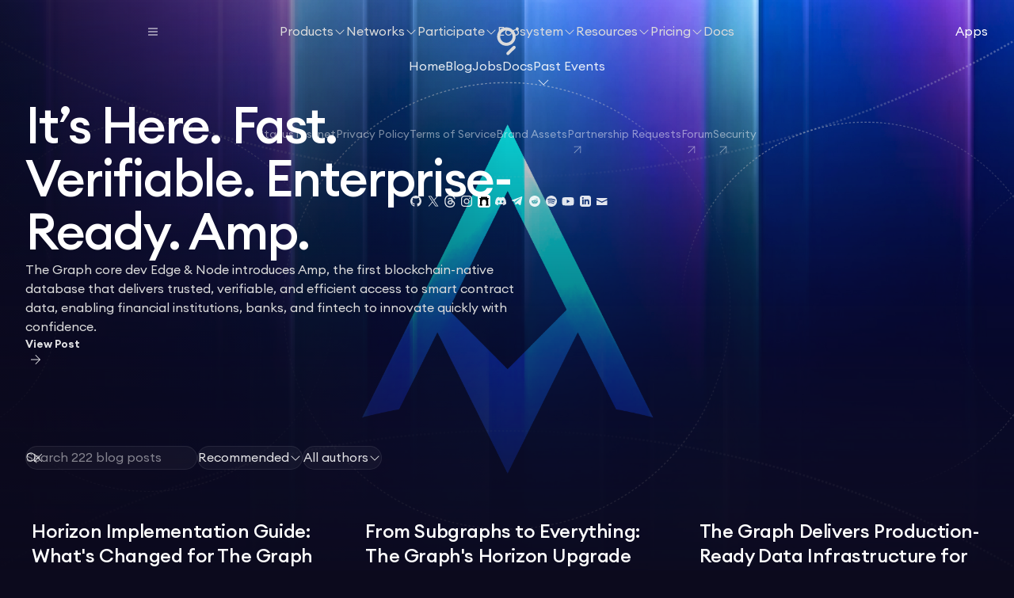

--- FILE ---
content_type: text/html; charset=utf-8
request_url: https://thegraph.com/blog/?category=graph-protocol
body_size: 77873
content:
<!DOCTYPE html><html lang="en"><head><meta charSet="utf-8"/><meta name="viewport" content="width=device-width"/><title>Blog | The Graph</title><meta name="robots" content="index,follow"/><meta name="description" content="Our Journey to Decentralization"/><meta name="twitter:card" content="summary_large_image"/><meta name="twitter:site" content="@graphprotocol"/><meta name="twitter:creator" content="@graphprotocol"/><meta property="og:title" content="Blog | The Graph"/><meta property="og:description" content="Our Journey to Decentralization"/><meta property="og:url" content="https://thegraph.com/blog/?__=1768979804283&amp;sid=4631e929b4cb0c5f&amp;_nocache=1768979804283&amp;_t=1768979804283"/><meta property="og:type" content="website"/><meta property="og:image" content="https://storage.googleapis.com/graph-website/seo/graph-website.jpg"/><meta property="og:image:alt" content="The Graph"/><meta property="og:locale" content="en_US"/><meta property="og:site_name" content="The Graph"/><meta name="next-head-count" content="16"/><link rel="icon" type="image/png" sizes="64x64" href="https://storage.thegraph.com/favicons/64x64.png"/><link rel="icon" type="image/png" sizes="256x256" href="https://storage.thegraph.com/favicons/256x256.png"/><link rel="preload" href="/blog/_next/static/css/e965130059cdf394.css" as="style"/><link rel="stylesheet" href="/blog/_next/static/css/e965130059cdf394.css" data-n-g=""/><noscript data-n-css=""></noscript><script defer="" nomodule="" src="/blog/_next/static/chunks/polyfills-42372ed130431b0a.js"></script><script src="/blog/_next/static/chunks/webpack-99b388f1f11c7613.js" defer=""></script><script src="/blog/_next/static/chunks/framework-0cbe3b56a5f66701.js" defer=""></script><script src="/blog/_next/static/chunks/main-94e22d4f4b3888e1.js" defer=""></script><script src="/blog/_next/static/chunks/pages/_app-985738fcf91dd464.js" defer=""></script><script src="/blog/_next/static/chunks/5e405f82-b5872d2789474319.js" defer=""></script><script src="/blog/_next/static/chunks/707-f35f66f3e065771c.js" defer=""></script><script src="/blog/_next/static/chunks/pages/index-0f11e9f7dea4f49b.js" defer=""></script><script src="/blog/_next/static/VF1qql3brhgYjZdxBALXz/_buildManifest.js" defer=""></script><script src="/blog/_next/static/VF1qql3brhgYjZdxBALXz/_ssgManifest.js" defer=""></script></head><body><div id="__next"><style data-emotion="css-global 1guu">html{--theme-ui-colors-Midnight:rgb(12, 10, 29);--theme-ui-colors-Midnight88:rgba(12, 10, 29, 0.88);--theme-ui-colors-Midnight64:rgba(12, 10, 29, 0.64);--theme-ui-colors-Midnight48:rgba(12, 10, 29, 0.48);--theme-ui-colors-Midnight32:rgba(12, 10, 29, 0.32);--theme-ui-colors-Midnight16:rgba(12, 10, 29, 0.16);--theme-ui-colors-Midnight8:rgba(12, 10, 29, 0.08);--theme-ui-colors-Midnight4:rgba(12, 10, 29, 0.04);--theme-ui-colors-Midnight2:rgba(12, 10, 29, 0.02);--theme-ui-colors-Midnight0:rgba(12, 10, 29, 0);--theme-ui-colors-White:rgb(255, 255, 255);--theme-ui-colors-White88:rgba(255, 255, 255, 0.88);--theme-ui-colors-White64:rgba(255, 255, 255, 0.64);--theme-ui-colors-White48:rgba(255, 255, 255, 0.48);--theme-ui-colors-White32:rgba(255, 255, 255, 0.32);--theme-ui-colors-White16:rgba(255, 255, 255, 0.16);--theme-ui-colors-White8:rgba(255, 255, 255, 0.08);--theme-ui-colors-White4:rgba(255, 255, 255, 0.04);--theme-ui-colors-White2:rgba(255, 255, 255, 0.02);--theme-ui-colors-White0:rgba(255, 255, 255, 0);--theme-ui-colors-Purple:rgb(111, 76, 255);--theme-ui-colors-Purple88:rgba(111, 76, 255, 0.88);--theme-ui-colors-Purple64:rgba(111, 76, 255, 0.64);--theme-ui-colors-Purple48:rgba(111, 76, 255, 0.48);--theme-ui-colors-Purple32:rgba(111, 76, 255, 0.32);--theme-ui-colors-Purple16:rgba(111, 76, 255, 0.16);--theme-ui-colors-Purple8:rgba(111, 76, 255, 0.08);--theme-ui-colors-Purple4:rgba(111, 76, 255, 0.04);--theme-ui-colors-Purple2:rgba(111, 76, 255, 0.02);--theme-ui-colors-Purple0:rgba(111, 76, 255, 0);--theme-ui-colors-Blue:rgb(76, 102, 255);--theme-ui-colors-Blue88:rgba(76, 102, 255, 0.88);--theme-ui-colors-Blue64:rgba(76, 102, 255, 0.64);--theme-ui-colors-Blue48:rgba(76, 102, 255, 0.48);--theme-ui-colors-Blue32:rgba(76, 102, 255, 0.32);--theme-ui-colors-Blue16:rgba(76, 102, 255, 0.16);--theme-ui-colors-Blue8:rgba(76, 102, 255, 0.08);--theme-ui-colors-Blue4:rgba(76, 102, 255, 0.04);--theme-ui-colors-Blue2:rgba(76, 102, 255, 0.02);--theme-ui-colors-Blue0:rgba(76, 102, 255, 0);--theme-ui-colors-Turquoise:rgb(102, 216, 255);--theme-ui-colors-Turquoise88:rgba(102, 216, 255, 0.88);--theme-ui-colors-Turquoise64:rgba(102, 216, 255, 0.64);--theme-ui-colors-Turquoise48:rgba(102, 216, 255, 0.48);--theme-ui-colors-Turquoise32:rgba(102, 216, 255, 0.32);--theme-ui-colors-Turquoise16:rgba(102, 216, 255, 0.16);--theme-ui-colors-Turquoise8:rgba(102, 216, 255, 0.08);--theme-ui-colors-Turquoise4:rgba(102, 216, 255, 0.04);--theme-ui-colors-Turquoise2:rgba(102, 216, 255, 0.02);--theme-ui-colors-Turquoise0:rgba(102, 216, 255, 0);--theme-ui-colors-Green:rgb(75, 202, 129);--theme-ui-colors-Green88:rgba(75, 202, 129, 0.88);--theme-ui-colors-Green64:rgba(75, 202, 129, 0.64);--theme-ui-colors-Green48:rgba(75, 202, 129, 0.48);--theme-ui-colors-Green32:rgba(75, 202, 129, 0.32);--theme-ui-colors-Green16:rgba(75, 202, 129, 0.16);--theme-ui-colors-Green8:rgba(75, 202, 129, 0.08);--theme-ui-colors-Green4:rgba(75, 202, 129, 0.04);--theme-ui-colors-Green2:rgba(75, 202, 129, 0.02);--theme-ui-colors-Green0:rgba(75, 202, 129, 0);--theme-ui-colors-Yellow:rgb(255, 168, 1);--theme-ui-colors-Yellow88:rgba(255, 168, 1, 0.88);--theme-ui-colors-Yellow64:rgba(255, 168, 1, 0.64);--theme-ui-colors-Yellow48:rgba(255, 168, 1, 0.48);--theme-ui-colors-Yellow32:rgba(255, 168, 1, 0.32);--theme-ui-colors-Yellow16:rgba(255, 168, 1, 0.16);--theme-ui-colors-Yellow8:rgba(255, 168, 1, 0.08);--theme-ui-colors-Yellow4:rgba(255, 168, 1, 0.04);--theme-ui-colors-Yellow2:rgba(255, 168, 1, 0.02);--theme-ui-colors-Yellow0:rgba(255, 168, 1, 0);--theme-ui-colors-Red:rgb(237, 74, 109);--theme-ui-colors-Red88:rgba(237, 74, 109, 0.88);--theme-ui-colors-Red64:rgba(237, 74, 109, 0.64);--theme-ui-colors-Red48:rgba(237, 74, 109, 0.48);--theme-ui-colors-Red32:rgba(237, 74, 109, 0.32);--theme-ui-colors-Red16:rgba(237, 74, 109, 0.16);--theme-ui-colors-Red8:rgba(237, 74, 109, 0.08);--theme-ui-colors-Red4:rgba(237, 74, 109, 0.04);--theme-ui-colors-Red2:rgba(237, 74, 109, 0.02);--theme-ui-colors-Red0:rgba(237, 74, 109, 0);--theme-ui-colors-Gray:rgb(73, 71, 85);--theme-ui-colors-Gray88:rgba(73, 71, 85, 0.88);--theme-ui-colors-Gray64:rgba(73, 71, 85, 0.64);--theme-ui-colors-Gray48:rgba(73, 71, 85, 0.48);--theme-ui-colors-Gray32:rgba(73, 71, 85, 0.32);--theme-ui-colors-Gray16:rgba(73, 71, 85, 0.16);--theme-ui-colors-Gray8:rgba(73, 71, 85, 0.08);--theme-ui-colors-Gray4:rgba(73, 71, 85, 0.04);--theme-ui-colors-Gray2:rgba(73, 71, 85, 0.02);--theme-ui-colors-Gray0:rgba(73, 71, 85, 0);--theme-ui-colors-Background:rgb(12, 10, 29);--theme-ui-colors-TextBright:rgb(255, 255, 255);--theme-ui-colors-Text:rgba(255, 255, 255, 0.88);--theme-ui-colors-TextDim:rgba(255, 255, 255, 0.64);--theme-ui-colors-TextDimmer:rgba(255, 255, 255, 0.48);--theme-ui-colors-TextDisabled:rgba(255, 255, 255, 0.32);--theme-ui-colors-Text16:rgba(255, 255, 255, 0.16);--theme-ui-colors-Text8:rgba(255, 255, 255, 0.08);--theme-ui-colors-Tooltip:rgb(34, 32, 55);--theme-ui-colors-Panes:rgb(26, 23, 47);--theme-ui-colors-Chip:rgba(255, 255, 255, 0.04);}html.theme-ui-dark,.theme-ui-dark html{--theme-ui-colors-Midnight:rgb(12, 10, 29);--theme-ui-colors-Midnight88:rgba(12, 10, 29, 0.88);--theme-ui-colors-Midnight64:rgba(12, 10, 29, 0.64);--theme-ui-colors-Midnight48:rgba(12, 10, 29, 0.48);--theme-ui-colors-Midnight32:rgba(12, 10, 29, 0.32);--theme-ui-colors-Midnight16:rgba(12, 10, 29, 0.16);--theme-ui-colors-Midnight8:rgba(12, 10, 29, 0.08);--theme-ui-colors-Midnight4:rgba(12, 10, 29, 0.04);--theme-ui-colors-Midnight2:rgba(12, 10, 29, 0.02);--theme-ui-colors-Midnight0:rgba(12, 10, 29, 0);--theme-ui-colors-White:rgb(255, 255, 255);--theme-ui-colors-White88:rgba(255, 255, 255, 0.88);--theme-ui-colors-White64:rgba(255, 255, 255, 0.64);--theme-ui-colors-White48:rgba(255, 255, 255, 0.48);--theme-ui-colors-White32:rgba(255, 255, 255, 0.32);--theme-ui-colors-White16:rgba(255, 255, 255, 0.16);--theme-ui-colors-White8:rgba(255, 255, 255, 0.08);--theme-ui-colors-White4:rgba(255, 255, 255, 0.04);--theme-ui-colors-White2:rgba(255, 255, 255, 0.02);--theme-ui-colors-White0:rgba(255, 255, 255, 0);--theme-ui-colors-Purple:rgb(111, 76, 255);--theme-ui-colors-Purple88:rgba(111, 76, 255, 0.88);--theme-ui-colors-Purple64:rgba(111, 76, 255, 0.64);--theme-ui-colors-Purple48:rgba(111, 76, 255, 0.48);--theme-ui-colors-Purple32:rgba(111, 76, 255, 0.32);--theme-ui-colors-Purple16:rgba(111, 76, 255, 0.16);--theme-ui-colors-Purple8:rgba(111, 76, 255, 0.08);--theme-ui-colors-Purple4:rgba(111, 76, 255, 0.04);--theme-ui-colors-Purple2:rgba(111, 76, 255, 0.02);--theme-ui-colors-Purple0:rgba(111, 76, 255, 0);--theme-ui-colors-Blue:rgb(76, 102, 255);--theme-ui-colors-Blue88:rgba(76, 102, 255, 0.88);--theme-ui-colors-Blue64:rgba(76, 102, 255, 0.64);--theme-ui-colors-Blue48:rgba(76, 102, 255, 0.48);--theme-ui-colors-Blue32:rgba(76, 102, 255, 0.32);--theme-ui-colors-Blue16:rgba(76, 102, 255, 0.16);--theme-ui-colors-Blue8:rgba(76, 102, 255, 0.08);--theme-ui-colors-Blue4:rgba(76, 102, 255, 0.04);--theme-ui-colors-Blue2:rgba(76, 102, 255, 0.02);--theme-ui-colors-Blue0:rgba(76, 102, 255, 0);--theme-ui-colors-Turquoise:rgb(102, 216, 255);--theme-ui-colors-Turquoise88:rgba(102, 216, 255, 0.88);--theme-ui-colors-Turquoise64:rgba(102, 216, 255, 0.64);--theme-ui-colors-Turquoise48:rgba(102, 216, 255, 0.48);--theme-ui-colors-Turquoise32:rgba(102, 216, 255, 0.32);--theme-ui-colors-Turquoise16:rgba(102, 216, 255, 0.16);--theme-ui-colors-Turquoise8:rgba(102, 216, 255, 0.08);--theme-ui-colors-Turquoise4:rgba(102, 216, 255, 0.04);--theme-ui-colors-Turquoise2:rgba(102, 216, 255, 0.02);--theme-ui-colors-Turquoise0:rgba(102, 216, 255, 0);--theme-ui-colors-Green:rgb(75, 202, 129);--theme-ui-colors-Green88:rgba(75, 202, 129, 0.88);--theme-ui-colors-Green64:rgba(75, 202, 129, 0.64);--theme-ui-colors-Green48:rgba(75, 202, 129, 0.48);--theme-ui-colors-Green32:rgba(75, 202, 129, 0.32);--theme-ui-colors-Green16:rgba(75, 202, 129, 0.16);--theme-ui-colors-Green8:rgba(75, 202, 129, 0.08);--theme-ui-colors-Green4:rgba(75, 202, 129, 0.04);--theme-ui-colors-Green2:rgba(75, 202, 129, 0.02);--theme-ui-colors-Green0:rgba(75, 202, 129, 0);--theme-ui-colors-Yellow:rgb(255, 168, 1);--theme-ui-colors-Yellow88:rgba(255, 168, 1, 0.88);--theme-ui-colors-Yellow64:rgba(255, 168, 1, 0.64);--theme-ui-colors-Yellow48:rgba(255, 168, 1, 0.48);--theme-ui-colors-Yellow32:rgba(255, 168, 1, 0.32);--theme-ui-colors-Yellow16:rgba(255, 168, 1, 0.16);--theme-ui-colors-Yellow8:rgba(255, 168, 1, 0.08);--theme-ui-colors-Yellow4:rgba(255, 168, 1, 0.04);--theme-ui-colors-Yellow2:rgba(255, 168, 1, 0.02);--theme-ui-colors-Yellow0:rgba(255, 168, 1, 0);--theme-ui-colors-Red:rgb(237, 74, 109);--theme-ui-colors-Red88:rgba(237, 74, 109, 0.88);--theme-ui-colors-Red64:rgba(237, 74, 109, 0.64);--theme-ui-colors-Red48:rgba(237, 74, 109, 0.48);--theme-ui-colors-Red32:rgba(237, 74, 109, 0.32);--theme-ui-colors-Red16:rgba(237, 74, 109, 0.16);--theme-ui-colors-Red8:rgba(237, 74, 109, 0.08);--theme-ui-colors-Red4:rgba(237, 74, 109, 0.04);--theme-ui-colors-Red2:rgba(237, 74, 109, 0.02);--theme-ui-colors-Red0:rgba(237, 74, 109, 0);--theme-ui-colors-Gray:rgb(73, 71, 85);--theme-ui-colors-Gray88:rgba(73, 71, 85, 0.88);--theme-ui-colors-Gray64:rgba(73, 71, 85, 0.64);--theme-ui-colors-Gray48:rgba(73, 71, 85, 0.48);--theme-ui-colors-Gray32:rgba(73, 71, 85, 0.32);--theme-ui-colors-Gray16:rgba(73, 71, 85, 0.16);--theme-ui-colors-Gray8:rgba(73, 71, 85, 0.08);--theme-ui-colors-Gray4:rgba(73, 71, 85, 0.04);--theme-ui-colors-Gray2:rgba(73, 71, 85, 0.02);--theme-ui-colors-Gray0:rgba(73, 71, 85, 0);--theme-ui-colors-Background:rgb(12, 10, 29);--theme-ui-colors-TextBright:rgb(255, 255, 255);--theme-ui-colors-Text:rgba(255, 255, 255, 0.88);--theme-ui-colors-TextDim:rgba(255, 255, 255, 0.64);--theme-ui-colors-TextDimmer:rgba(255, 255, 255, 0.48);--theme-ui-colors-TextDisabled:rgba(255, 255, 255, 0.32);--theme-ui-colors-Text16:rgba(255, 255, 255, 0.16);--theme-ui-colors-Text8:rgba(255, 255, 255, 0.08);--theme-ui-colors-Tooltip:rgb(34, 32, 55);--theme-ui-colors-Panes:rgb(26, 23, 47);--theme-ui-colors-Chip:rgba(255, 255, 255, 0.04);}html.theme-ui-light,.theme-ui-light html{--theme-ui-colors-Midnight:rgb(12, 10, 29);--theme-ui-colors-Midnight88:rgba(12, 10, 29, 0.88);--theme-ui-colors-Midnight64:rgba(12, 10, 29, 0.64);--theme-ui-colors-Midnight48:rgba(12, 10, 29, 0.48);--theme-ui-colors-Midnight32:rgba(12, 10, 29, 0.32);--theme-ui-colors-Midnight16:rgba(12, 10, 29, 0.16);--theme-ui-colors-Midnight8:rgba(12, 10, 29, 0.08);--theme-ui-colors-Midnight4:rgba(12, 10, 29, 0.04);--theme-ui-colors-Midnight2:rgba(12, 10, 29, 0.02);--theme-ui-colors-Midnight0:rgba(12, 10, 29, 0);--theme-ui-colors-White:rgb(255, 255, 255);--theme-ui-colors-White88:rgba(255, 255, 255, 0.88);--theme-ui-colors-White64:rgba(255, 255, 255, 0.64);--theme-ui-colors-White48:rgba(255, 255, 255, 0.48);--theme-ui-colors-White32:rgba(255, 255, 255, 0.32);--theme-ui-colors-White16:rgba(255, 255, 255, 0.16);--theme-ui-colors-White8:rgba(255, 255, 255, 0.08);--theme-ui-colors-White4:rgba(255, 255, 255, 0.04);--theme-ui-colors-White2:rgba(255, 255, 255, 0.02);--theme-ui-colors-White0:rgba(255, 255, 255, 0);--theme-ui-colors-Purple:rgb(111, 76, 255);--theme-ui-colors-Purple88:rgba(111, 76, 255, 0.88);--theme-ui-colors-Purple64:rgba(111, 76, 255, 0.64);--theme-ui-colors-Purple48:rgba(111, 76, 255, 0.48);--theme-ui-colors-Purple32:rgba(111, 76, 255, 0.32);--theme-ui-colors-Purple16:rgba(111, 76, 255, 0.16);--theme-ui-colors-Purple8:rgba(111, 76, 255, 0.08);--theme-ui-colors-Purple4:rgba(111, 76, 255, 0.04);--theme-ui-colors-Purple2:rgba(111, 76, 255, 0.02);--theme-ui-colors-Purple0:rgba(111, 76, 255, 0);--theme-ui-colors-Blue:rgb(76, 102, 255);--theme-ui-colors-Blue88:rgba(76, 102, 255, 0.88);--theme-ui-colors-Blue64:rgba(76, 102, 255, 0.64);--theme-ui-colors-Blue48:rgba(76, 102, 255, 0.48);--theme-ui-colors-Blue32:rgba(76, 102, 255, 0.32);--theme-ui-colors-Blue16:rgba(76, 102, 255, 0.16);--theme-ui-colors-Blue8:rgba(76, 102, 255, 0.08);--theme-ui-colors-Blue4:rgba(76, 102, 255, 0.04);--theme-ui-colors-Blue2:rgba(76, 102, 255, 0.02);--theme-ui-colors-Blue0:rgba(76, 102, 255, 0);--theme-ui-colors-Turquoise:rgb(102, 216, 255);--theme-ui-colors-Turquoise88:rgba(102, 216, 255, 0.88);--theme-ui-colors-Turquoise64:rgba(102, 216, 255, 0.64);--theme-ui-colors-Turquoise48:rgba(102, 216, 255, 0.48);--theme-ui-colors-Turquoise32:rgba(102, 216, 255, 0.32);--theme-ui-colors-Turquoise16:rgba(102, 216, 255, 0.16);--theme-ui-colors-Turquoise8:rgba(102, 216, 255, 0.08);--theme-ui-colors-Turquoise4:rgba(102, 216, 255, 0.04);--theme-ui-colors-Turquoise2:rgba(102, 216, 255, 0.02);--theme-ui-colors-Turquoise0:rgba(102, 216, 255, 0);--theme-ui-colors-Green:rgb(75, 202, 129);--theme-ui-colors-Green88:rgba(75, 202, 129, 0.88);--theme-ui-colors-Green64:rgba(75, 202, 129, 0.64);--theme-ui-colors-Green48:rgba(75, 202, 129, 0.48);--theme-ui-colors-Green32:rgba(75, 202, 129, 0.32);--theme-ui-colors-Green16:rgba(75, 202, 129, 0.16);--theme-ui-colors-Green8:rgba(75, 202, 129, 0.08);--theme-ui-colors-Green4:rgba(75, 202, 129, 0.04);--theme-ui-colors-Green2:rgba(75, 202, 129, 0.02);--theme-ui-colors-Green0:rgba(75, 202, 129, 0);--theme-ui-colors-Yellow:rgb(255, 168, 1);--theme-ui-colors-Yellow88:rgba(255, 168, 1, 0.88);--theme-ui-colors-Yellow64:rgba(255, 168, 1, 0.64);--theme-ui-colors-Yellow48:rgba(255, 168, 1, 0.48);--theme-ui-colors-Yellow32:rgba(255, 168, 1, 0.32);--theme-ui-colors-Yellow16:rgba(255, 168, 1, 0.16);--theme-ui-colors-Yellow8:rgba(255, 168, 1, 0.08);--theme-ui-colors-Yellow4:rgba(255, 168, 1, 0.04);--theme-ui-colors-Yellow2:rgba(255, 168, 1, 0.02);--theme-ui-colors-Yellow0:rgba(255, 168, 1, 0);--theme-ui-colors-Red:rgb(237, 74, 109);--theme-ui-colors-Red88:rgba(237, 74, 109, 0.88);--theme-ui-colors-Red64:rgba(237, 74, 109, 0.64);--theme-ui-colors-Red48:rgba(237, 74, 109, 0.48);--theme-ui-colors-Red32:rgba(237, 74, 109, 0.32);--theme-ui-colors-Red16:rgba(237, 74, 109, 0.16);--theme-ui-colors-Red8:rgba(237, 74, 109, 0.08);--theme-ui-colors-Red4:rgba(237, 74, 109, 0.04);--theme-ui-colors-Red2:rgba(237, 74, 109, 0.02);--theme-ui-colors-Red0:rgba(237, 74, 109, 0);--theme-ui-colors-Gray:rgb(73, 71, 85);--theme-ui-colors-Gray88:rgba(73, 71, 85, 0.88);--theme-ui-colors-Gray64:rgba(73, 71, 85, 0.64);--theme-ui-colors-Gray48:rgba(73, 71, 85, 0.48);--theme-ui-colors-Gray32:rgba(73, 71, 85, 0.32);--theme-ui-colors-Gray16:rgba(73, 71, 85, 0.16);--theme-ui-colors-Gray8:rgba(73, 71, 85, 0.08);--theme-ui-colors-Gray4:rgba(73, 71, 85, 0.04);--theme-ui-colors-Gray2:rgba(73, 71, 85, 0.02);--theme-ui-colors-Gray0:rgba(73, 71, 85, 0);--theme-ui-colors-Background:rgb(255, 255, 255);--theme-ui-colors-TextBright:rgb(12, 10, 29);--theme-ui-colors-Text:rgba(12, 10, 29, 0.88);--theme-ui-colors-TextDim:rgba(12, 10, 29, 0.64);--theme-ui-colors-TextDimmer:rgba(12, 10, 29, 0.48);--theme-ui-colors-TextDisabled:rgba(12, 10, 29, 0.32);--theme-ui-colors-Text16:rgba(12, 10, 29, 0.16);--theme-ui-colors-Text8:rgba(12, 10, 29, 0.08);--theme-ui-colors-Tooltip:rgb(34, 32, 55);--theme-ui-colors-Panes:rgb(26, 23, 47);--theme-ui-colors-Chip:rgba(12, 10, 29, 0.04);}</style><style data-emotion="css-global 0"></style><div class="gds-layout grid" style="--gds-header-height-visible:max(0px, calc(var(--gds-header-height) - var(--gds-header-hidden-amount)));--gds-header-stuck:0;--gds-header-hidden-amount:0px;grid-template-areas:&quot;preheader&quot;
            &quot;header&quot;
            &quot;main&quot;
            &quot;footer&quot;;grid-template-rows:max-content
            max-content
            1fr
            max-content;min-height:100vh;overflow:clip;isolation:isolate"><div style="grid-area:preheader / 1 / main / -1;min-height:min(100vh, 1024px);visibility:hidden"></div><div class="
          grid grid-rows-subgrid
          
          [grid-template-areas:inherit]
          -:grid-rows-[inherit]
        " style="grid-area:header / 1 / footer / -1"><header class="gds-layout-header" style="grid-area:header;pointer-events:none;z-index:100;position:absolute;left:0;right:0;top:0;height:0;user-select:none"><div><div data-header-sticky="true" class="
                top-0 flex h-[var(--gds-header-height)] flex-col justify-center border-b border-transparent transition pointer-events-auto
                data-[header-outside-viewport]:invisible
                data-[header-sticky]:sticky
                data-[header-stuck]:border-white/8
                data-[header-stuck]:bg-midnight/88
                data-[header-stuck]:backdrop-blur-2xl
              "><div class="static"><style data-emotion="css yxmqji">.css-yxmqji{--gds-container-max-width:1288px;--gds-container-padding:16px;margin-left:auto;margin-right:auto;width:calc(var(--gds-container-max-width) + 2 * var(--gds-container-padding));max-width:100vw;padding-left:var(--gds-container-padding);padding-right:var(--gds-container-padding);}@media screen and (min-width: 768px){.css-yxmqji{--gds-container-padding:32px;}}.css-yxmqji>*{--gds-container-max-width-parent:1288px;--gds-container-padding-parent:16px;}@media screen and (min-width: 768px){.css-yxmqji>*{--gds-container-padding-parent:32px;}}.gds-container .css-yxmqji{margin-left:calc(-1 * ((min(var(--gds-container-max-width) + 2 * var(--gds-container-padding), 100vw) - min(min(var(--gds-container-max-width-parent), 100%) + 2 * var(--gds-container-padding-parent), 100vw)) + 2 * var(--gds-container-padding-parent)) / 2);margin-right:calc(-1 * ((min(var(--gds-container-max-width) + 2 * var(--gds-container-padding), 100vw) - min(min(var(--gds-container-max-width-parent), 100%) + 2 * var(--gds-container-padding-parent), 100vw)) + 2 * var(--gds-container-padding-parent)) / 2);}</style><div class="gds-container css-yxmqji"><div class="gds-navbar -:h-12 -:default-layout-compact -:lg:default-layout-full" data-prop-polyfill-layout="full"><span class="invisible absolute size-0 overflow-clip"><span class="block @style-[--style-queries-test=testing]:[--style-queries-test:success]" style="width:calc(1 * var(--gds-prop-polyfill-layout));height:calc(1 * var(--gds-default-polyfill-layout))"></span></span><div class="flex h-full items-center gap-6"><div class="flex-1 @prop-layout-full/navbar:hidden"><span data-has-children="true" class="gds-button flex pointer-events-none -:h-max -:max-w-full
          --:w-max 
          
          -:not-data-[has-children]:min-w-auto
          -:has-icon-only:min-w-auto
          +:not-data-[has-children]:prop-hide-label-true" style="--gds-passed-variant:gds-naked" data-prop-polyfill-variant="naked" data-prop-polyfill-size="medium" data-prop-polyfill-hide-label="false"><span class="invisible absolute size-0 overflow-clip"><span class="block @style-[--style-queries-test=testing]:[--style-queries-test:success]" style="width:calc(1 * var(--gds-prop-polyfill-variant) + 10 * var(--gds-prop-polyfill-size) + 100 * var(--gds-prop-polyfill-hide-label));height:calc(1 * var(--gds-default-polyfill-variant) + 10 * var(--gds-default-polyfill-size) + 100 * var(--gds-default-polyfill-hide-label))"></span></span><button role="button" type="button" class="gds-ButtonOrLink group/button-or-link nested/button-or-link 
            group/button flex h-[var(--height)] min-h-full min-w-[var(--height)] grow items-center justify-center
            border border-transparent px-[var(--padding)] text-white transition pointer-events-previous
            [--children-opacity:theme(opacity.100)]
            [--icons-margin:theme(spacing[0.5])]
            active:transition-none
            disabled:[--children-opacity:theme(opacity.60)]
            nested-icon:disabled:grayscale
            @prop-size-xsmall/button:rounded-6
            @prop-size-xsmall/button:text-12
            @prop-size-xsmall/button:font-regular
            @prop-size-xsmall/button:[--height:theme(spacing.7)]
            @prop-size-xsmall/button:[--padding:5px]
            @prop-size-xsmall/button:nested-icon:default-size-3
            @prop-size-small/button:rounded-6
            @prop-size-small/button:text-12
            @prop-size-small/button:font-regular
            @prop-size-small/button:[--height:theme(spacing.8)]
            @prop-size-small/button:[--padding:7px]
            @prop-size-small/button:nested-icon:default-size-3.5
            @prop-size-medium/button:rounded-8
            @prop-size-medium/button:text-14
            @prop-size-medium/button:font-medium
            @prop-size-medium/button:[--height:theme(spacing.10)]
            @prop-size-medium/button:[--padding:7px]
            @prop-size-medium/button:nested-icon:default-size-4
            @prop-size-large/button:rounded-8
            @prop-size-large/button:text-16
            @prop-size-large/button:font-medium
            @prop-size-large/button:[--height:theme(spacing.12)]
            @prop-size-large/button:[--icons-margin:3px]
            @prop-size-large/button:[--padding:11px]
            @prop-size-large/button:nested-icon:default-size-4.5
            @prop-variant-primary/button:border-purple-400
            @prop-variant-primary/button:bg-purple-500
            @prop-variant-primary/button:hover:border-purple-300
            @prop-variant-primary/button:hover:bg-purple-400
            @prop-variant-primary/button:active:border-purple-600
            @prop-variant-primary/button:active:bg-purple-700
            @prop-variant-primary/button:disabled:border-transparent
            @prop-variant-primary/button:disabled:bg-purple-900
            @prop-variant-secondary/button:border-space-1200
            @prop-variant-secondary/button:bg-space-1400
            @prop-variant-secondary/button:hover:border-space-1100
            @prop-variant-secondary/button:hover:bg-space-1200
            @prop-variant-secondary/button:active:border-space-1300
            @prop-variant-secondary/button:active:bg-space-1500
            @prop-variant-secondary/button:disabled:border-transparent
            @prop-variant-secondary/button:disabled:bg-space-1600
            @prop-variant-tertiary/button:border-space-1200
            @prop-variant-tertiary/button:bg-transparent
            @prop-variant-tertiary/button:hover:border-space-1100
            @prop-variant-tertiary/button:hover:bg-space-1200
            @prop-variant-tertiary/button:active:border-space-1300
            @prop-variant-tertiary/button:active:bg-space-1400
            @prop-variant-tertiary/button:disabled:border-space-1400
            @prop-variant-tertiary/button:disabled:bg-transparent
            @prop-variant-inverse/button:border-white
            @prop-variant-inverse/button:bg-space-100
            @prop-variant-inverse/button:text-space-1800
            @prop-variant-inverse/button:hover:border-white
            @prop-variant-inverse/button:hover:bg-white
            @prop-variant-inverse/button:active:border-space-500
            @prop-variant-inverse/button:active:bg-space-500
            @prop-variant-inverse/button:disabled:border-transparent
            @prop-variant-inverse/button:disabled:bg-space-300
            @prop-variant-danger/button:border-sonja-400
            @prop-variant-danger/button:bg-sonja-500
            @prop-variant-danger/button:hover:border-sonja-300
            @prop-variant-danger/button:hover:bg-sonja-400
            @prop-variant-danger/button:active:border-sonja-600
            @prop-variant-danger/button:active:bg-sonja-700
            @prop-variant-danger/button:disabled:border-transparent
            @prop-variant-danger/button:disabled:bg-sonja-900
            @prop-variant-naked/button:h-auto
            @prop-variant-naked/button:min-w-0
            @prop-variant-naked/button:border-0
            @prop-variant-naked/button:bg-transparent
            @prop-variant-naked/button:px-0
            @prop-variant-naked/button:text-space-500
            @prop-variant-naked/button:outline-none
            @prop-variant-naked/button:hocus-visible:text-white
            @prop-variant-naked/button:active:text-space-300
            @prop-variant-naked/button:disabled:text-space-500
            @prop-hide-label-true/button:[--icons-margin:0px]
          "><span class="
              absolute m-auto hidden h-[var(--height)] w-[calc(100%+var(--padding)*2)] min-w-[var(--height)] rounded-[inherit] transition
              group-focus-visible/button:outline-focus
              @prop-variant-naked/button:block
            "></span><span class="truncate opacity-[var(--children-opacity)] transition-opacity
                has-icon-only:px-0
                @prop-size-xsmall/button:px-0.5
                @prop-size-small/button:px-0.5
                @prop-size-medium/button:px-1
                @prop-size-large/button:px-1
                @prop-hide-label-true/button:not-has-icon-only:sr-only"><span role="img" aria-label="Open navigation menu" class="gds-icon flex aspect-square items-center justify-center fill-current
          will-change-transform           
          -:w-[var(--gds-icon-size)]      
          -:h-max
          -:shrink-0
          -:text-[var(--gds-icon-color)]  
          --:*:w-full                     
          nested-icon:default-size-[100%] 
          is-[.gds-Icon]:**:[--gds-Icon-size-default:100%]" style="--gds-passed-size:1.5rem" data-name="List"><svg xmlns="http://www.w3.org/2000/svg" width="1em" height="1em" fill="currentColor" viewBox="0 0 256 256"><path d="M224,128a8,8,0,0,1-8,8H40a8,8,0,0,1,0-16H216A8,8,0,0,1,224,128ZM40,72H216a8,8,0,0,0,0-16H40a8,8,0,0,0,0,16ZM216,184H40a8,8,0,0,0,0,16H216a8,8,0,0,0,0-16Z"></path></svg></span></span></button></span></div><div class="min-w-auto"><span class="group/nav-link gds-nav-link flex [--gds-nav-link-state:none]
          --:text-p16 -:size-max -:max-w-full -:text-[0] -:leading-0 -:[--gds-font-weight:0]
          -:[--gds-nav-link-offset-x:theme(spacing.2)]
          -:[--gds-nav-link-offset-y:theme(spacing.1)]
          -:[--gds-nav-link-padding-x:0px] -:[--gds-nav-link-padding-y:0px]
          has-clickable-hover:[--gds-nav-link-state:hover]
          has-clickable-[[aria-expanded=true]]:[--gds-nav-link-state:expanded]" data-prop-polyfill-variant="primary"><span class="invisible absolute size-0 overflow-clip"><span class="block @style-[--style-queries-test=testing]:[--style-queries-test:success]" style="width:calc(1 * var(--gds-prop-polyfill-variant));height:calc(1 * var(--gds-default-polyfill-variant))"></span></span><a href="https://thegraph.com/" aria-current="false" class="gds-ButtonOrLink group/button-or-link nested/button-or-link 
            flex min-h-[1lh] 
            grow items-center justify-center gap-1 px-[var(--gds-nav-link-padding-x)] py-[var(--gds-nav-link-padding-y)]
            text-[max(var(--default-font-size)-1em*9999,1em)]
            leading-[max(var(--default-line-height)-1lh*9999,1lh)]
            transition
            outline-none
            [font-weight:max(var(--default-font-weight)-var(--gds-font-weight)*9999,var(--gds-font-weight))]
            hover:text-white
            active:transition-none
            group-data-[highlighted=true]/nav-link:text-white
            +:nested-icon:default-size-[1em] 
            @prop-variant-primary/nav-link:text-space-200
            @prop-variant-primary/nav-link:[--default-font-size:theme(fontSize.16)]
            @prop-variant-primary/nav-link:[--default-font-weight:theme(fontWeight.medium)]
            @prop-variant-primary/nav-link:[--default-line-height:theme(lineHeight.6)]
            +:@prop-variant-primary/nav-link:active:text-space-500
            @prop-variant-secondary/nav-link:text-space-500
            @prop-variant-secondary/nav-link:[--default-font-size:theme(fontSize.14)]
            @prop-variant-secondary/nav-link:[--default-font-weight:theme(fontWeight.regular)]
            @prop-variant-secondary/nav-link:[--default-line-height:theme(lineHeight.5)]
            +:@prop-variant-secondary/nav-link:active:text-space-700
          "><span class="
                    absolute rounded-8 transition
                    -:inset-x-[min(0px,var(--gds-nav-link-padding-x)-var(--gds-nav-link-offset-x))]
                    -:inset-y-[min(0px,var(--gds-nav-link-padding-y)-var(--gds-nav-link-offset-y))]
                    in-clickable-focus-visible:outline-focus
                  "><span class="
                      absolute inset-0 rounded-[inherit] transition-[opacity,visibility] pointer-events-none
                      group-[:not([data-current],[data-highlight-on-interaction])]/nav-link:invisible
                      group-data-[highlight-on-interaction=group]/nav-link:group-not-has-[.gds-nav-link:is([data-current],[data-highlighted=true])]/nav-link-group:opacity-0
                    "><span class="
                        nested/nav-link-highlight absolute inset-0 rounded-[inherit] bg-white/10 transition-opacity
                        group-not-data-[highlighted]/nav-link:opacity-0
                      "></span></span></span><span class="truncate"><span role="img" aria-label="The Graph" class="gds-icon flex aspect-square items-center justify-center fill-current
          will-change-transform           
          -:w-[var(--gds-icon-size)]      
          -:h-max
          -:shrink-0
          -:text-[var(--gds-icon-color)]  
          --:*:w-full                     
          nested-icon:default-size-[100%] 
          is-[.gds-Icon]:**:[--gds-Icon-size-default:100%]" style="--gds-passed-size:2rem" data-name="TheGraph"><svg viewBox="0 0 32 32"><path d="M14.2958 20.7692C9.17277 20.7692 5 16.6308 5 11.5385C5 6.44615 9.17277 2.30769 14.2958 2.30769C19.4188 2.30769 23.5915 6.44615 23.5915 11.5385C23.5915 16.6308 19.4188 20.7692 14.2958 20.7692ZM14.2958 5.38462C10.877 5.38462 8.09859 8.14359 8.09859 11.5385C8.09859 14.9333 10.877 17.6923 14.2958 17.6923C17.7146 17.6923 20.493 14.9333 20.493 11.5385C20.493 8.14359 17.7146 5.38462 14.2958 5.38462ZM16.9399 29.5487L23.1371 23.3949C23.7413 22.7949 23.7413 21.8205 23.1371 21.2205C22.5329 20.6205 21.5516 20.6205 20.9474 21.2205L14.7502 27.3744C14.146 27.9744 14.146 28.9487 14.7502 29.5487C15.0549 29.8513 15.4474 30 15.8451 30C16.2427 30 16.6404 29.8513 16.9399 29.5487ZM25.1408 2C24.1183 2 23.2817 2.83077 23.2817 3.84615C23.2817 4.86154 24.1183 5.69231 25.1408 5.69231C26.1634 5.69231 27 4.86154 27 3.84615C27 2.83077 26.1634 2 25.1408 2Z"></path></svg></span></span></a></span></div><div class="group/nav-link-group flex items-center gap-6 @prop-layout-compact/navbar:hidden"><div><span data-highlight-on-interaction="group" class="group/nav-link gds-nav-link flex [--gds-nav-link-state:none]
          --:text-p16 -:size-max -:max-w-full -:text-[0] -:leading-0 -:[--gds-font-weight:0]
          -:[--gds-nav-link-offset-x:theme(spacing.2)]
          -:[--gds-nav-link-offset-y:theme(spacing.1)]
          -:[--gds-nav-link-padding-x:0px] -:[--gds-nav-link-padding-y:0px]
          has-clickable-hover:[--gds-nav-link-state:hover]
          has-clickable-[[aria-expanded=true]]:[--gds-nav-link-state:expanded]" data-prop-polyfill-variant="primary"><span class="invisible absolute size-0 overflow-clip"><span class="block @style-[--style-queries-test=testing]:[--style-queries-test:success]" style="width:calc(1 * var(--gds-prop-polyfill-variant));height:calc(1 * var(--gds-default-polyfill-variant))"></span></span><button role="button" type="button" class="gds-ButtonOrLink group/button-or-link nested/button-or-link 
            flex min-h-[1lh] 
            grow items-center justify-center gap-1 px-[var(--gds-nav-link-padding-x)] py-[var(--gds-nav-link-padding-y)]
            text-[max(var(--default-font-size)-1em*9999,1em)]
            leading-[max(var(--default-line-height)-1lh*9999,1lh)]
            transition
            outline-none
            [font-weight:max(var(--default-font-weight)-var(--gds-font-weight)*9999,var(--gds-font-weight))]
            hover:text-white
            active:transition-none
            group-data-[highlighted=true]/nav-link:text-white
            +:nested-icon:default-size-[1em] 
            @prop-variant-primary/nav-link:text-space-200
            @prop-variant-primary/nav-link:[--default-font-size:theme(fontSize.16)]
            @prop-variant-primary/nav-link:[--default-font-weight:theme(fontWeight.medium)]
            @prop-variant-primary/nav-link:[--default-line-height:theme(lineHeight.6)]
            +:@prop-variant-primary/nav-link:active:text-space-500
            @prop-variant-secondary/nav-link:text-space-500
            @prop-variant-secondary/nav-link:[--default-font-size:theme(fontSize.14)]
            @prop-variant-secondary/nav-link:[--default-font-weight:theme(fontWeight.regular)]
            @prop-variant-secondary/nav-link:[--default-line-height:theme(lineHeight.5)]
            +:@prop-variant-secondary/nav-link:active:text-space-700
          " aria-expanded="false" aria-haspopup="dialog"><span class="
                    absolute rounded-8 transition
                    -:inset-x-[min(0px,var(--gds-nav-link-padding-x)-var(--gds-nav-link-offset-x))]
                    -:inset-y-[min(0px,var(--gds-nav-link-padding-y)-var(--gds-nav-link-offset-y))]
                    in-clickable-focus-visible:outline-focus
                  "><span class="
                      absolute inset-0 rounded-[inherit] transition-[opacity,visibility] pointer-events-none
                      group-[:not([data-current],[data-highlight-on-interaction])]/nav-link:invisible
                      group-data-[highlight-on-interaction=group]/nav-link:group-not-has-[.gds-nav-link:is([data-current],[data-highlighted=true])]/nav-link-group:opacity-0
                    "><span class="
                        nested/nav-link-highlight absolute inset-0 rounded-[inherit] bg-white/10 transition-opacity
                        group-not-data-[highlighted]/nav-link:opacity-0
                      "></span></span></span><span class="truncate">Products</span><span class="gds-icon flex aspect-square items-center justify-center fill-current
          will-change-transform           
          -:w-[var(--gds-icon-size)]      
          -:h-max
          -:shrink-0
          -:text-[var(--gds-icon-color)]  
          --:*:w-full                     
          nested-icon:default-size-[100%] 
          is-[.gds-Icon]:**:[--gds-Icon-size-default:100%] size-max"><span class="gds-icon flex aspect-square items-center justify-center fill-current
          will-change-transform           
          -:w-[var(--gds-icon-size)]      
          -:h-max
          -:shrink-0
          -:text-[var(--gds-icon-color)]  
          --:*:w-full                     
          nested-icon:default-size-[100%] 
          is-[.gds-Icon]:**:[--gds-Icon-size-default:100%] -:transition-transform
          in-clickable-[[aria-expanded=true]]:rotate-180" data-name="CaretDownInteractive"><svg xmlns="http://www.w3.org/2000/svg" width="1em" height="1em" fill="currentColor" viewBox="0 0 256 256"><path d="M213.66,101.66l-80,80a8,8,0,0,1-11.32,0l-80-80A8,8,0,0,1,53.66,90.34L128,164.69l74.34-74.35a8,8,0,0,1,11.32,11.32Z"></path></svg></span></span></button></span></div><div><span data-highlight-on-interaction="group" class="group/nav-link gds-nav-link flex [--gds-nav-link-state:none]
          --:text-p16 -:size-max -:max-w-full -:text-[0] -:leading-0 -:[--gds-font-weight:0]
          -:[--gds-nav-link-offset-x:theme(spacing.2)]
          -:[--gds-nav-link-offset-y:theme(spacing.1)]
          -:[--gds-nav-link-padding-x:0px] -:[--gds-nav-link-padding-y:0px]
          has-clickable-hover:[--gds-nav-link-state:hover]
          has-clickable-[[aria-expanded=true]]:[--gds-nav-link-state:expanded]" data-prop-polyfill-variant="primary"><span class="invisible absolute size-0 overflow-clip"><span class="block @style-[--style-queries-test=testing]:[--style-queries-test:success]" style="width:calc(1 * var(--gds-prop-polyfill-variant));height:calc(1 * var(--gds-default-polyfill-variant))"></span></span><button role="button" type="button" class="gds-ButtonOrLink group/button-or-link nested/button-or-link 
            flex min-h-[1lh] 
            grow items-center justify-center gap-1 px-[var(--gds-nav-link-padding-x)] py-[var(--gds-nav-link-padding-y)]
            text-[max(var(--default-font-size)-1em*9999,1em)]
            leading-[max(var(--default-line-height)-1lh*9999,1lh)]
            transition
            outline-none
            [font-weight:max(var(--default-font-weight)-var(--gds-font-weight)*9999,var(--gds-font-weight))]
            hover:text-white
            active:transition-none
            group-data-[highlighted=true]/nav-link:text-white
            +:nested-icon:default-size-[1em] 
            @prop-variant-primary/nav-link:text-space-200
            @prop-variant-primary/nav-link:[--default-font-size:theme(fontSize.16)]
            @prop-variant-primary/nav-link:[--default-font-weight:theme(fontWeight.medium)]
            @prop-variant-primary/nav-link:[--default-line-height:theme(lineHeight.6)]
            +:@prop-variant-primary/nav-link:active:text-space-500
            @prop-variant-secondary/nav-link:text-space-500
            @prop-variant-secondary/nav-link:[--default-font-size:theme(fontSize.14)]
            @prop-variant-secondary/nav-link:[--default-font-weight:theme(fontWeight.regular)]
            @prop-variant-secondary/nav-link:[--default-line-height:theme(lineHeight.5)]
            +:@prop-variant-secondary/nav-link:active:text-space-700
          " aria-expanded="false" aria-haspopup="dialog"><span class="
                    absolute rounded-8 transition
                    -:inset-x-[min(0px,var(--gds-nav-link-padding-x)-var(--gds-nav-link-offset-x))]
                    -:inset-y-[min(0px,var(--gds-nav-link-padding-y)-var(--gds-nav-link-offset-y))]
                    in-clickable-focus-visible:outline-focus
                  "><span class="
                      absolute inset-0 rounded-[inherit] transition-[opacity,visibility] pointer-events-none
                      group-[:not([data-current],[data-highlight-on-interaction])]/nav-link:invisible
                      group-data-[highlight-on-interaction=group]/nav-link:group-not-has-[.gds-nav-link:is([data-current],[data-highlighted=true])]/nav-link-group:opacity-0
                    "><span class="
                        nested/nav-link-highlight absolute inset-0 rounded-[inherit] bg-white/10 transition-opacity
                        group-not-data-[highlighted]/nav-link:opacity-0
                      "></span></span></span><span class="truncate">Networks</span><span class="gds-icon flex aspect-square items-center justify-center fill-current
          will-change-transform           
          -:w-[var(--gds-icon-size)]      
          -:h-max
          -:shrink-0
          -:text-[var(--gds-icon-color)]  
          --:*:w-full                     
          nested-icon:default-size-[100%] 
          is-[.gds-Icon]:**:[--gds-Icon-size-default:100%] size-max"><span class="gds-icon flex aspect-square items-center justify-center fill-current
          will-change-transform           
          -:w-[var(--gds-icon-size)]      
          -:h-max
          -:shrink-0
          -:text-[var(--gds-icon-color)]  
          --:*:w-full                     
          nested-icon:default-size-[100%] 
          is-[.gds-Icon]:**:[--gds-Icon-size-default:100%] -:transition-transform
          in-clickable-[[aria-expanded=true]]:rotate-180" data-name="CaretDownInteractive"><svg xmlns="http://www.w3.org/2000/svg" width="1em" height="1em" fill="currentColor" viewBox="0 0 256 256"><path d="M213.66,101.66l-80,80a8,8,0,0,1-11.32,0l-80-80A8,8,0,0,1,53.66,90.34L128,164.69l74.34-74.35a8,8,0,0,1,11.32,11.32Z"></path></svg></span></span></button></span></div><div><span data-highlight-on-interaction="group" class="group/nav-link gds-nav-link flex [--gds-nav-link-state:none]
          --:text-p16 -:size-max -:max-w-full -:text-[0] -:leading-0 -:[--gds-font-weight:0]
          -:[--gds-nav-link-offset-x:theme(spacing.2)]
          -:[--gds-nav-link-offset-y:theme(spacing.1)]
          -:[--gds-nav-link-padding-x:0px] -:[--gds-nav-link-padding-y:0px]
          has-clickable-hover:[--gds-nav-link-state:hover]
          has-clickable-[[aria-expanded=true]]:[--gds-nav-link-state:expanded]" data-prop-polyfill-variant="primary"><span class="invisible absolute size-0 overflow-clip"><span class="block @style-[--style-queries-test=testing]:[--style-queries-test:success]" style="width:calc(1 * var(--gds-prop-polyfill-variant));height:calc(1 * var(--gds-default-polyfill-variant))"></span></span><button role="button" type="button" class="gds-ButtonOrLink group/button-or-link nested/button-or-link 
            flex min-h-[1lh] 
            grow items-center justify-center gap-1 px-[var(--gds-nav-link-padding-x)] py-[var(--gds-nav-link-padding-y)]
            text-[max(var(--default-font-size)-1em*9999,1em)]
            leading-[max(var(--default-line-height)-1lh*9999,1lh)]
            transition
            outline-none
            [font-weight:max(var(--default-font-weight)-var(--gds-font-weight)*9999,var(--gds-font-weight))]
            hover:text-white
            active:transition-none
            group-data-[highlighted=true]/nav-link:text-white
            +:nested-icon:default-size-[1em] 
            @prop-variant-primary/nav-link:text-space-200
            @prop-variant-primary/nav-link:[--default-font-size:theme(fontSize.16)]
            @prop-variant-primary/nav-link:[--default-font-weight:theme(fontWeight.medium)]
            @prop-variant-primary/nav-link:[--default-line-height:theme(lineHeight.6)]
            +:@prop-variant-primary/nav-link:active:text-space-500
            @prop-variant-secondary/nav-link:text-space-500
            @prop-variant-secondary/nav-link:[--default-font-size:theme(fontSize.14)]
            @prop-variant-secondary/nav-link:[--default-font-weight:theme(fontWeight.regular)]
            @prop-variant-secondary/nav-link:[--default-line-height:theme(lineHeight.5)]
            +:@prop-variant-secondary/nav-link:active:text-space-700
          " aria-expanded="false" aria-haspopup="dialog"><span class="
                    absolute rounded-8 transition
                    -:inset-x-[min(0px,var(--gds-nav-link-padding-x)-var(--gds-nav-link-offset-x))]
                    -:inset-y-[min(0px,var(--gds-nav-link-padding-y)-var(--gds-nav-link-offset-y))]
                    in-clickable-focus-visible:outline-focus
                  "><span class="
                      absolute inset-0 rounded-[inherit] transition-[opacity,visibility] pointer-events-none
                      group-[:not([data-current],[data-highlight-on-interaction])]/nav-link:invisible
                      group-data-[highlight-on-interaction=group]/nav-link:group-not-has-[.gds-nav-link:is([data-current],[data-highlighted=true])]/nav-link-group:opacity-0
                    "><span class="
                        nested/nav-link-highlight absolute inset-0 rounded-[inherit] bg-white/10 transition-opacity
                        group-not-data-[highlighted]/nav-link:opacity-0
                      "></span></span></span><span class="truncate">Participate</span><span class="gds-icon flex aspect-square items-center justify-center fill-current
          will-change-transform           
          -:w-[var(--gds-icon-size)]      
          -:h-max
          -:shrink-0
          -:text-[var(--gds-icon-color)]  
          --:*:w-full                     
          nested-icon:default-size-[100%] 
          is-[.gds-Icon]:**:[--gds-Icon-size-default:100%] size-max"><span class="gds-icon flex aspect-square items-center justify-center fill-current
          will-change-transform           
          -:w-[var(--gds-icon-size)]      
          -:h-max
          -:shrink-0
          -:text-[var(--gds-icon-color)]  
          --:*:w-full                     
          nested-icon:default-size-[100%] 
          is-[.gds-Icon]:**:[--gds-Icon-size-default:100%] -:transition-transform
          in-clickable-[[aria-expanded=true]]:rotate-180" data-name="CaretDownInteractive"><svg xmlns="http://www.w3.org/2000/svg" width="1em" height="1em" fill="currentColor" viewBox="0 0 256 256"><path d="M213.66,101.66l-80,80a8,8,0,0,1-11.32,0l-80-80A8,8,0,0,1,53.66,90.34L128,164.69l74.34-74.35a8,8,0,0,1,11.32,11.32Z"></path></svg></span></span></button></span></div><div><span data-highlight-on-interaction="group" class="group/nav-link gds-nav-link flex [--gds-nav-link-state:none]
          --:text-p16 -:size-max -:max-w-full -:text-[0] -:leading-0 -:[--gds-font-weight:0]
          -:[--gds-nav-link-offset-x:theme(spacing.2)]
          -:[--gds-nav-link-offset-y:theme(spacing.1)]
          -:[--gds-nav-link-padding-x:0px] -:[--gds-nav-link-padding-y:0px]
          has-clickable-hover:[--gds-nav-link-state:hover]
          has-clickable-[[aria-expanded=true]]:[--gds-nav-link-state:expanded]" data-prop-polyfill-variant="primary"><span class="invisible absolute size-0 overflow-clip"><span class="block @style-[--style-queries-test=testing]:[--style-queries-test:success]" style="width:calc(1 * var(--gds-prop-polyfill-variant));height:calc(1 * var(--gds-default-polyfill-variant))"></span></span><button role="button" type="button" class="gds-ButtonOrLink group/button-or-link nested/button-or-link 
            flex min-h-[1lh] 
            grow items-center justify-center gap-1 px-[var(--gds-nav-link-padding-x)] py-[var(--gds-nav-link-padding-y)]
            text-[max(var(--default-font-size)-1em*9999,1em)]
            leading-[max(var(--default-line-height)-1lh*9999,1lh)]
            transition
            outline-none
            [font-weight:max(var(--default-font-weight)-var(--gds-font-weight)*9999,var(--gds-font-weight))]
            hover:text-white
            active:transition-none
            group-data-[highlighted=true]/nav-link:text-white
            +:nested-icon:default-size-[1em] 
            @prop-variant-primary/nav-link:text-space-200
            @prop-variant-primary/nav-link:[--default-font-size:theme(fontSize.16)]
            @prop-variant-primary/nav-link:[--default-font-weight:theme(fontWeight.medium)]
            @prop-variant-primary/nav-link:[--default-line-height:theme(lineHeight.6)]
            +:@prop-variant-primary/nav-link:active:text-space-500
            @prop-variant-secondary/nav-link:text-space-500
            @prop-variant-secondary/nav-link:[--default-font-size:theme(fontSize.14)]
            @prop-variant-secondary/nav-link:[--default-font-weight:theme(fontWeight.regular)]
            @prop-variant-secondary/nav-link:[--default-line-height:theme(lineHeight.5)]
            +:@prop-variant-secondary/nav-link:active:text-space-700
          " aria-expanded="false" aria-haspopup="dialog"><span class="
                    absolute rounded-8 transition
                    -:inset-x-[min(0px,var(--gds-nav-link-padding-x)-var(--gds-nav-link-offset-x))]
                    -:inset-y-[min(0px,var(--gds-nav-link-padding-y)-var(--gds-nav-link-offset-y))]
                    in-clickable-focus-visible:outline-focus
                  "><span class="
                      absolute inset-0 rounded-[inherit] transition-[opacity,visibility] pointer-events-none
                      group-[:not([data-current],[data-highlight-on-interaction])]/nav-link:invisible
                      group-data-[highlight-on-interaction=group]/nav-link:group-not-has-[.gds-nav-link:is([data-current],[data-highlighted=true])]/nav-link-group:opacity-0
                    "><span class="
                        nested/nav-link-highlight absolute inset-0 rounded-[inherit] bg-white/10 transition-opacity
                        group-not-data-[highlighted]/nav-link:opacity-0
                      "></span></span></span><span class="truncate">Ecosystem</span><span class="gds-icon flex aspect-square items-center justify-center fill-current
          will-change-transform           
          -:w-[var(--gds-icon-size)]      
          -:h-max
          -:shrink-0
          -:text-[var(--gds-icon-color)]  
          --:*:w-full                     
          nested-icon:default-size-[100%] 
          is-[.gds-Icon]:**:[--gds-Icon-size-default:100%] size-max"><span class="gds-icon flex aspect-square items-center justify-center fill-current
          will-change-transform           
          -:w-[var(--gds-icon-size)]      
          -:h-max
          -:shrink-0
          -:text-[var(--gds-icon-color)]  
          --:*:w-full                     
          nested-icon:default-size-[100%] 
          is-[.gds-Icon]:**:[--gds-Icon-size-default:100%] -:transition-transform
          in-clickable-[[aria-expanded=true]]:rotate-180" data-name="CaretDownInteractive"><svg xmlns="http://www.w3.org/2000/svg" width="1em" height="1em" fill="currentColor" viewBox="0 0 256 256"><path d="M213.66,101.66l-80,80a8,8,0,0,1-11.32,0l-80-80A8,8,0,0,1,53.66,90.34L128,164.69l74.34-74.35a8,8,0,0,1,11.32,11.32Z"></path></svg></span></span></button></span></div><div><span data-current="true" data-highlight-on-interaction="group" data-highlighted="true" class="group/nav-link gds-nav-link flex [--gds-nav-link-state:none]
          --:text-p16 -:size-max -:max-w-full -:text-[0] -:leading-0 -:[--gds-font-weight:0]
          -:[--gds-nav-link-offset-x:theme(spacing.2)]
          -:[--gds-nav-link-offset-y:theme(spacing.1)]
          -:[--gds-nav-link-padding-x:0px] -:[--gds-nav-link-padding-y:0px]
          has-clickable-hover:[--gds-nav-link-state:hover]
          has-clickable-[[aria-expanded=true]]:[--gds-nav-link-state:expanded]" data-prop-polyfill-variant="primary"><span class="invisible absolute size-0 overflow-clip"><span class="block @style-[--style-queries-test=testing]:[--style-queries-test:success]" style="width:calc(1 * var(--gds-prop-polyfill-variant));height:calc(1 * var(--gds-default-polyfill-variant))"></span></span><button role="button" type="button" class="gds-ButtonOrLink group/button-or-link nested/button-or-link 
            flex min-h-[1lh] 
            grow items-center justify-center gap-1 px-[var(--gds-nav-link-padding-x)] py-[var(--gds-nav-link-padding-y)]
            text-[max(var(--default-font-size)-1em*9999,1em)]
            leading-[max(var(--default-line-height)-1lh*9999,1lh)]
            transition
            outline-none
            [font-weight:max(var(--default-font-weight)-var(--gds-font-weight)*9999,var(--gds-font-weight))]
            hover:text-white
            active:transition-none
            group-data-[highlighted=true]/nav-link:text-white
            +:nested-icon:default-size-[1em] 
            @prop-variant-primary/nav-link:text-space-200
            @prop-variant-primary/nav-link:[--default-font-size:theme(fontSize.16)]
            @prop-variant-primary/nav-link:[--default-font-weight:theme(fontWeight.medium)]
            @prop-variant-primary/nav-link:[--default-line-height:theme(lineHeight.6)]
            +:@prop-variant-primary/nav-link:active:text-space-500
            @prop-variant-secondary/nav-link:text-space-500
            @prop-variant-secondary/nav-link:[--default-font-size:theme(fontSize.14)]
            @prop-variant-secondary/nav-link:[--default-font-weight:theme(fontWeight.regular)]
            @prop-variant-secondary/nav-link:[--default-line-height:theme(lineHeight.5)]
            +:@prop-variant-secondary/nav-link:active:text-space-700
          " aria-expanded="false" aria-haspopup="dialog"><span class="
                    absolute rounded-8 transition
                    -:inset-x-[min(0px,var(--gds-nav-link-padding-x)-var(--gds-nav-link-offset-x))]
                    -:inset-y-[min(0px,var(--gds-nav-link-padding-y)-var(--gds-nav-link-offset-y))]
                    in-clickable-focus-visible:outline-focus
                  "><span class="
                      absolute inset-0 rounded-[inherit] transition-[opacity,visibility] pointer-events-none
                      group-[:not([data-current],[data-highlight-on-interaction])]/nav-link:invisible
                      group-data-[highlight-on-interaction=group]/nav-link:group-not-has-[.gds-nav-link:is([data-current],[data-highlighted=true])]/nav-link-group:opacity-0
                    "><span class="
                        nested/nav-link-highlight absolute inset-0 rounded-[inherit] bg-white/10 transition-opacity
                        group-not-data-[highlighted]/nav-link:opacity-0
                      "></span></span></span><span class="truncate">Resources</span><span class="gds-icon flex aspect-square items-center justify-center fill-current
          will-change-transform           
          -:w-[var(--gds-icon-size)]      
          -:h-max
          -:shrink-0
          -:text-[var(--gds-icon-color)]  
          --:*:w-full                     
          nested-icon:default-size-[100%] 
          is-[.gds-Icon]:**:[--gds-Icon-size-default:100%] size-max"><span class="gds-icon flex aspect-square items-center justify-center fill-current
          will-change-transform           
          -:w-[var(--gds-icon-size)]      
          -:h-max
          -:shrink-0
          -:text-[var(--gds-icon-color)]  
          --:*:w-full                     
          nested-icon:default-size-[100%] 
          is-[.gds-Icon]:**:[--gds-Icon-size-default:100%] -:transition-transform
          in-clickable-[[aria-expanded=true]]:rotate-180" data-name="CaretDownInteractive"><svg xmlns="http://www.w3.org/2000/svg" width="1em" height="1em" fill="currentColor" viewBox="0 0 256 256"><path d="M213.66,101.66l-80,80a8,8,0,0,1-11.32,0l-80-80A8,8,0,0,1,53.66,90.34L128,164.69l74.34-74.35a8,8,0,0,1,11.32,11.32Z"></path></svg></span></span></button></span></div><div><span data-highlight-on-interaction="group" class="group/nav-link gds-nav-link flex [--gds-nav-link-state:none]
          --:text-p16 -:size-max -:max-w-full -:text-[0] -:leading-0 -:[--gds-font-weight:0]
          -:[--gds-nav-link-offset-x:theme(spacing.2)]
          -:[--gds-nav-link-offset-y:theme(spacing.1)]
          -:[--gds-nav-link-padding-x:0px] -:[--gds-nav-link-padding-y:0px]
          has-clickable-hover:[--gds-nav-link-state:hover]
          has-clickable-[[aria-expanded=true]]:[--gds-nav-link-state:expanded]" data-prop-polyfill-variant="primary"><span class="invisible absolute size-0 overflow-clip"><span class="block @style-[--style-queries-test=testing]:[--style-queries-test:success]" style="width:calc(1 * var(--gds-prop-polyfill-variant));height:calc(1 * var(--gds-default-polyfill-variant))"></span></span><button role="button" type="button" class="gds-ButtonOrLink group/button-or-link nested/button-or-link 
            flex min-h-[1lh] 
            grow items-center justify-center gap-1 px-[var(--gds-nav-link-padding-x)] py-[var(--gds-nav-link-padding-y)]
            text-[max(var(--default-font-size)-1em*9999,1em)]
            leading-[max(var(--default-line-height)-1lh*9999,1lh)]
            transition
            outline-none
            [font-weight:max(var(--default-font-weight)-var(--gds-font-weight)*9999,var(--gds-font-weight))]
            hover:text-white
            active:transition-none
            group-data-[highlighted=true]/nav-link:text-white
            +:nested-icon:default-size-[1em] 
            @prop-variant-primary/nav-link:text-space-200
            @prop-variant-primary/nav-link:[--default-font-size:theme(fontSize.16)]
            @prop-variant-primary/nav-link:[--default-font-weight:theme(fontWeight.medium)]
            @prop-variant-primary/nav-link:[--default-line-height:theme(lineHeight.6)]
            +:@prop-variant-primary/nav-link:active:text-space-500
            @prop-variant-secondary/nav-link:text-space-500
            @prop-variant-secondary/nav-link:[--default-font-size:theme(fontSize.14)]
            @prop-variant-secondary/nav-link:[--default-font-weight:theme(fontWeight.regular)]
            @prop-variant-secondary/nav-link:[--default-line-height:theme(lineHeight.5)]
            +:@prop-variant-secondary/nav-link:active:text-space-700
          " aria-expanded="false" aria-haspopup="dialog"><span class="
                    absolute rounded-8 transition
                    -:inset-x-[min(0px,var(--gds-nav-link-padding-x)-var(--gds-nav-link-offset-x))]
                    -:inset-y-[min(0px,var(--gds-nav-link-padding-y)-var(--gds-nav-link-offset-y))]
                    in-clickable-focus-visible:outline-focus
                  "><span class="
                      absolute inset-0 rounded-[inherit] transition-[opacity,visibility] pointer-events-none
                      group-[:not([data-current],[data-highlight-on-interaction])]/nav-link:invisible
                      group-data-[highlight-on-interaction=group]/nav-link:group-not-has-[.gds-nav-link:is([data-current],[data-highlighted=true])]/nav-link-group:opacity-0
                    "><span class="
                        nested/nav-link-highlight absolute inset-0 rounded-[inherit] bg-white/10 transition-opacity
                        group-not-data-[highlighted]/nav-link:opacity-0
                      "></span></span></span><span class="truncate">Pricing</span><span class="gds-icon flex aspect-square items-center justify-center fill-current
          will-change-transform           
          -:w-[var(--gds-icon-size)]      
          -:h-max
          -:shrink-0
          -:text-[var(--gds-icon-color)]  
          --:*:w-full                     
          nested-icon:default-size-[100%] 
          is-[.gds-Icon]:**:[--gds-Icon-size-default:100%] size-max"><span class="gds-icon flex aspect-square items-center justify-center fill-current
          will-change-transform           
          -:w-[var(--gds-icon-size)]      
          -:h-max
          -:shrink-0
          -:text-[var(--gds-icon-color)]  
          --:*:w-full                     
          nested-icon:default-size-[100%] 
          is-[.gds-Icon]:**:[--gds-Icon-size-default:100%] -:transition-transform
          in-clickable-[[aria-expanded=true]]:rotate-180" data-name="CaretDownInteractive"><svg xmlns="http://www.w3.org/2000/svg" width="1em" height="1em" fill="currentColor" viewBox="0 0 256 256"><path d="M213.66,101.66l-80,80a8,8,0,0,1-11.32,0l-80-80A8,8,0,0,1,53.66,90.34L128,164.69l74.34-74.35a8,8,0,0,1,11.32,11.32Z"></path></svg></span></span></button></span></div><span data-highlight-on-interaction="group" class="group/nav-link gds-nav-link flex [--gds-nav-link-state:none]
          --:text-p16 -:size-max -:max-w-full -:text-[0] -:leading-0 -:[--gds-font-weight:0]
          -:[--gds-nav-link-offset-x:theme(spacing.2)]
          -:[--gds-nav-link-offset-y:theme(spacing.1)]
          -:[--gds-nav-link-padding-x:0px] -:[--gds-nav-link-padding-y:0px]
          has-clickable-hover:[--gds-nav-link-state:hover]
          has-clickable-[[aria-expanded=true]]:[--gds-nav-link-state:expanded]" data-prop-polyfill-variant="primary"><span class="invisible absolute size-0 overflow-clip"><span class="block @style-[--style-queries-test=testing]:[--style-queries-test:success]" style="width:calc(1 * var(--gds-prop-polyfill-variant));height:calc(1 * var(--gds-default-polyfill-variant))"></span></span><a href="https://thegraph.com/docs/en/" aria-current="false" class="gds-ButtonOrLink group/button-or-link nested/button-or-link 
            flex min-h-[1lh] 
            grow items-center justify-center gap-1 px-[var(--gds-nav-link-padding-x)] py-[var(--gds-nav-link-padding-y)]
            text-[max(var(--default-font-size)-1em*9999,1em)]
            leading-[max(var(--default-line-height)-1lh*9999,1lh)]
            transition
            outline-none
            [font-weight:max(var(--default-font-weight)-var(--gds-font-weight)*9999,var(--gds-font-weight))]
            hover:text-white
            active:transition-none
            group-data-[highlighted=true]/nav-link:text-white
            +:nested-icon:default-size-[1em] 
            @prop-variant-primary/nav-link:text-space-200
            @prop-variant-primary/nav-link:[--default-font-size:theme(fontSize.16)]
            @prop-variant-primary/nav-link:[--default-font-weight:theme(fontWeight.medium)]
            @prop-variant-primary/nav-link:[--default-line-height:theme(lineHeight.6)]
            +:@prop-variant-primary/nav-link:active:text-space-500
            @prop-variant-secondary/nav-link:text-space-500
            @prop-variant-secondary/nav-link:[--default-font-size:theme(fontSize.14)]
            @prop-variant-secondary/nav-link:[--default-font-weight:theme(fontWeight.regular)]
            @prop-variant-secondary/nav-link:[--default-line-height:theme(lineHeight.5)]
            +:@prop-variant-secondary/nav-link:active:text-space-700
          "><span class="
                    absolute rounded-8 transition
                    -:inset-x-[min(0px,var(--gds-nav-link-padding-x)-var(--gds-nav-link-offset-x))]
                    -:inset-y-[min(0px,var(--gds-nav-link-padding-y)-var(--gds-nav-link-offset-y))]
                    in-clickable-focus-visible:outline-focus
                  "><span class="
                      absolute inset-0 rounded-[inherit] transition-[opacity,visibility] pointer-events-none
                      group-[:not([data-current],[data-highlight-on-interaction])]/nav-link:invisible
                      group-data-[highlight-on-interaction=group]/nav-link:group-not-has-[.gds-nav-link:is([data-current],[data-highlighted=true])]/nav-link-group:opacity-0
                    "><span class="
                        nested/nav-link-highlight absolute inset-0 rounded-[inherit] bg-white/10 transition-opacity
                        group-not-data-[highlighted]/nav-link:opacity-0
                      "></span></span></span><span class="truncate">Docs</span></a></span></div><div class="flex min-w-auto flex-1 shrink-0 items-center justify-end"><div><div class="flex items-center gap-4"><span data-has-children="true" class="gds-button flex pointer-events-none -:h-max -:max-w-full
          --:w-max 
          
          -:not-data-[has-children]:min-w-auto
          -:has-icon-only:min-w-auto
          +:not-data-[has-children]:prop-hide-label-true gds-app-launcher max-xs:prop-hide-label-true" style="--gds-passed-variant:gds-inverse" data-prop-polyfill-variant="inverse" data-prop-polyfill-size="medium" data-prop-polyfill-hide-label="false"><span class="invisible absolute size-0 overflow-clip"><span class="block @style-[--style-queries-test=testing]:[--style-queries-test:success]" style="width:calc(1 * var(--gds-prop-polyfill-variant) + 10 * var(--gds-prop-polyfill-size) + 100 * var(--gds-prop-polyfill-hide-label));height:calc(1 * var(--gds-default-polyfill-variant) + 10 * var(--gds-default-polyfill-size) + 100 * var(--gds-default-polyfill-hide-label))"></span></span><button role="button" type="button" class="gds-ButtonOrLink group/button-or-link nested/button-or-link 
            group/button flex h-[var(--height)] min-h-full min-w-[var(--height)] grow items-center justify-center
            border border-transparent px-[var(--padding)] text-white transition pointer-events-previous
            [--children-opacity:theme(opacity.100)]
            [--icons-margin:theme(spacing[0.5])]
            active:transition-none
            disabled:[--children-opacity:theme(opacity.60)]
            nested-icon:disabled:grayscale
            @prop-size-xsmall/button:rounded-6
            @prop-size-xsmall/button:text-12
            @prop-size-xsmall/button:font-regular
            @prop-size-xsmall/button:[--height:theme(spacing.7)]
            @prop-size-xsmall/button:[--padding:5px]
            @prop-size-xsmall/button:nested-icon:default-size-3
            @prop-size-small/button:rounded-6
            @prop-size-small/button:text-12
            @prop-size-small/button:font-regular
            @prop-size-small/button:[--height:theme(spacing.8)]
            @prop-size-small/button:[--padding:7px]
            @prop-size-small/button:nested-icon:default-size-3.5
            @prop-size-medium/button:rounded-8
            @prop-size-medium/button:text-14
            @prop-size-medium/button:font-medium
            @prop-size-medium/button:[--height:theme(spacing.10)]
            @prop-size-medium/button:[--padding:7px]
            @prop-size-medium/button:nested-icon:default-size-4
            @prop-size-large/button:rounded-8
            @prop-size-large/button:text-16
            @prop-size-large/button:font-medium
            @prop-size-large/button:[--height:theme(spacing.12)]
            @prop-size-large/button:[--icons-margin:3px]
            @prop-size-large/button:[--padding:11px]
            @prop-size-large/button:nested-icon:default-size-4.5
            @prop-variant-primary/button:border-purple-400
            @prop-variant-primary/button:bg-purple-500
            @prop-variant-primary/button:hover:border-purple-300
            @prop-variant-primary/button:hover:bg-purple-400
            @prop-variant-primary/button:active:border-purple-600
            @prop-variant-primary/button:active:bg-purple-700
            @prop-variant-primary/button:disabled:border-transparent
            @prop-variant-primary/button:disabled:bg-purple-900
            @prop-variant-secondary/button:border-space-1200
            @prop-variant-secondary/button:bg-space-1400
            @prop-variant-secondary/button:hover:border-space-1100
            @prop-variant-secondary/button:hover:bg-space-1200
            @prop-variant-secondary/button:active:border-space-1300
            @prop-variant-secondary/button:active:bg-space-1500
            @prop-variant-secondary/button:disabled:border-transparent
            @prop-variant-secondary/button:disabled:bg-space-1600
            @prop-variant-tertiary/button:border-space-1200
            @prop-variant-tertiary/button:bg-transparent
            @prop-variant-tertiary/button:hover:border-space-1100
            @prop-variant-tertiary/button:hover:bg-space-1200
            @prop-variant-tertiary/button:active:border-space-1300
            @prop-variant-tertiary/button:active:bg-space-1400
            @prop-variant-tertiary/button:disabled:border-space-1400
            @prop-variant-tertiary/button:disabled:bg-transparent
            @prop-variant-inverse/button:border-white
            @prop-variant-inverse/button:bg-space-100
            @prop-variant-inverse/button:text-space-1800
            @prop-variant-inverse/button:hover:border-white
            @prop-variant-inverse/button:hover:bg-white
            @prop-variant-inverse/button:active:border-space-500
            @prop-variant-inverse/button:active:bg-space-500
            @prop-variant-inverse/button:disabled:border-transparent
            @prop-variant-inverse/button:disabled:bg-space-300
            @prop-variant-danger/button:border-sonja-400
            @prop-variant-danger/button:bg-sonja-500
            @prop-variant-danger/button:hover:border-sonja-300
            @prop-variant-danger/button:hover:bg-sonja-400
            @prop-variant-danger/button:active:border-sonja-600
            @prop-variant-danger/button:active:bg-sonja-700
            @prop-variant-danger/button:disabled:border-transparent
            @prop-variant-danger/button:disabled:bg-sonja-900
            @prop-variant-naked/button:h-auto
            @prop-variant-naked/button:min-w-0
            @prop-variant-naked/button:border-0
            @prop-variant-naked/button:bg-transparent
            @prop-variant-naked/button:px-0
            @prop-variant-naked/button:text-space-500
            @prop-variant-naked/button:outline-none
            @prop-variant-naked/button:hocus-visible:text-white
            @prop-variant-naked/button:active:text-space-300
            @prop-variant-naked/button:disabled:text-space-500
            @prop-hide-label-true/button:[--icons-margin:0px]
          " aria-expanded="false" aria-haspopup="dialog"><span class="
              absolute m-auto hidden h-[var(--height)] w-[calc(100%+var(--padding)*2)] min-w-[var(--height)] rounded-[inherit] transition
              group-focus-visible/button:outline-focus
              @prop-variant-naked/button:block
            "></span><span class="gds-icon flex aspect-square items-center justify-center fill-current
          will-change-transform           
          -:w-[var(--gds-icon-size)]      
          -:h-max
          -:shrink-0
          -:text-[var(--gds-icon-color)]  
          --:*:w-full                     
          nested-icon:default-size-[100%] 
          is-[.gds-Icon]:**:[--gds-Icon-size-default:100%] m-[var(--icons-margin)] opacity-[var(--children-opacity)] transition-opacity"><span class="gds-icon flex aspect-square items-center justify-center fill-current
          will-change-transform           
          -:w-[var(--gds-icon-size)]      
          -:h-max
          -:shrink-0
          -:text-[var(--gds-icon-color)]  
          --:*:w-full                     
          nested-icon:default-size-[100%] 
          is-[.gds-Icon]:**:[--gds-Icon-size-default:100%] scale-115"><svg viewBox="0 0 32 32" stroke-linecap="round" stroke-linejoin="round" class="
          *:transition-opacity
          *:delay-300
          *:duration-200
          in-clickable-[[aria-expanded=true]]:*:delay-0
        "><circle cx="7.494" cy="7.493" r="1.844" class="in-clickable-[[aria-expanded=true]]:opacity-0"></circle><circle cx="16" cy="7.493" r="1.844" class="in-clickable-[[aria-expanded=true]]:opacity-0"></circle><circle cx="24.506" cy="7.493" r="1.844" class="
            in-clickable-[[aria-expanded=true]]:translate-x-[0.638px]
            in-clickable-[[aria-expanded=true]]:translate-y-[-3.649px]
            +:transition-transform +:delay-0 +:duration-500
          "></circle><circle cx="7.494" cy="16" r="1.844" class="in-clickable-[[aria-expanded=true]]:opacity-0"></circle><circle cx="16" cy="16" r="1.844" class="in-clickable-[[aria-expanded=true]]:opacity-0"></circle><circle cx="24.506" cy="16" r="1.844" class="in-clickable-[[aria-expanded=true]]:opacity-0"></circle><circle cx="7.494" cy="24.507" r="1.844" class="in-clickable-[[aria-expanded=true]]:opacity-0"></circle><circle cx="16" cy="24.507" r="1.844" class="in-clickable-[[aria-expanded=true]]:opacity-0"></circle><circle cx="24.506" cy="24.507" r="1.844" class="
            in-clickable-[[aria-expanded=true]]:translate-x-[-2.447px]
            in-clickable-[[aria-expanded=true]]:translate-y-[-2.235px]
            in-clickable-[[aria-expanded=true]]:opacity-0
            +:transition-[transform,opacity] +:delay-0 +:duration-500
          "></circle><circle cx="14.3" cy="11.544" r="7.739" fill="none" stroke="currentcolor" stroke-width="3" stroke-dasharray="48.62" stroke-dashoffset="48.62" transform="rotate(145 14.3 11.544)" class="
            in-clickable-[[aria-expanded=true]]:[stroke-dashoffset:0]
            +:transition-[stroke-dashoffset] +:delay-0 +:duration-500
          "></circle><path d="M22.059,22.272L15.849,28.483" fill="none" stroke="currentcolor" stroke-width="3" stroke-dasharray="8.78" stroke-dashoffset="8.77" class="
            translate-x-[2.447px]
            translate-y-[2.235px]
            in-clickable-[[aria-expanded=true]]:translate-x-0
            in-clickable-[[aria-expanded=true]]:translate-y-0
            in-clickable-[[aria-expanded=true]]:[stroke-dashoffset:0]
            +:transition-[transform,stroke-dashoffset] +:delay-0 +:duration-500
          "></path></svg></span></span><span class="truncate opacity-[var(--children-opacity)] transition-opacity
                has-icon-only:px-0
                @prop-size-xsmall/button:px-0.5
                @prop-size-small/button:px-0.5
                @prop-size-medium/button:px-1
                @prop-size-large/button:px-1
                @prop-hide-label-true/button:not-has-icon-only:sr-only">Apps</span></button></span></div></div></div></div></div></div></div></div></div></header><main class="gds-layout-main static" style="grid-area:main;min-height:256px"><div></div><section><style data-emotion="css 4iaykr">.css-4iaykr{display:block;pointer-events:none;}</style><a class="gds-ButtonOrLink group/button-or-link nested/button-or-link gds-LinkArea css-4iaykr" href="/blog/introducing-amp/"><style data-emotion="css 1r3t1j1">.css-1r3t1j1{display:none;position:absolute;left:0;right:0;top:0;bottom:-256px;pointer-events:none;}@media screen and (min-width: 768px){.css-1r3t1j1{display:block;}}</style><div class="css-1r3t1j1"><style data-emotion="css z169e0">.css-z169e0{position:absolute;left:0;right:0;top:0;bottom:0;pointer-events:none;-webkit-transition:-webkit-transform 400ms cubic-bezier(0.4, 0, 0.2, 1) 0ms;transition:transform 400ms cubic-bezier(0.4, 0, 0.2, 1) 0ms;}a:hover .css-z169e0,a:focus-visible .css-z169e0{-webkit-transform:scale(1.025);-moz-transform:scale(1.025);-ms-transform:scale(1.025);transform:scale(1.025);}</style><div class="css-z169e0"><style data-emotion="css uc7jbz">.css-uc7jbz{position:absolute;left:0;top:0;width:100%;height:100%;object-fit:cover;}</style><style data-emotion="css 14iazx3">.css-14iazx3{position:absolute;left:0;top:0;width:100%;height:100%;object-fit:cover;}</style><img src="https://storage.googleapis.com/graph-blog/_notion/2a38686f-c7c2-80cf-afdb-f230d3c2c3d5/headerImage/Amp_HEADER_2x.jpg" srcSet="https://storage.googleapis.com/graph-blog/_notion/2a38686f-c7c2-80cf-afdb-f230d3c2c3d5/headerImage/Amp_HEADER_2x.jpg 1x" alt="" class="css-14iazx3"/><style data-emotion="css 1o07p1l">.css-1o07p1l{position:absolute;top:0;bottom:-1px;left:0;width:50%;min-width:544px;background-image:linear-gradient(to left, var(--theme-ui-colors-Midnight0), var(--theme-ui-colors-Midnight));opacity:0.88;-webkit-transition:opacity 400ms cubic-bezier(0.4, 0, 0.2, 1) 0ms;transition:opacity 400ms cubic-bezier(0.4, 0, 0.2, 1) 0ms;}a:hover .css-1o07p1l,a:focus-visible .css-1o07p1l{opacity:0.48;}</style><div class="css-1o07p1l"></div><style data-emotion="css 15nf8y9">.css-15nf8y9{position:absolute;top:0;bottom:-1px;left:0;right:0;background-image:linear-gradient(to bottom, var(--theme-ui-colors-Midnight0), var(--theme-ui-colors-Midnight));}</style><div class="css-15nf8y9"></div></div></div><style data-emotion="css ckcjv3">.css-ckcjv3{display:block;height:376px;overflow:hidden;}@media screen and (min-width: 768px){.css-ckcjv3{display:none;}}</style><div class="css-ckcjv3"><img src="https://storage.googleapis.com/graph-blog/_notion/2a38686f-c7c2-80cf-afdb-f230d3c2c3d5/headerImage/Amp_HEADER_2x.jpg" srcSet="https://storage.googleapis.com/graph-blog/_notion/2a38686f-c7c2-80cf-afdb-f230d3c2c3d5/headerImage/Amp_HEADER_2x.jpg 1x" alt="" class="css-14iazx3"/><style data-emotion="css mhrf7m">.css-mhrf7m{position:absolute;left:0;right:0;top:0;bottom:0;background-image:linear-gradient(to bottom, var(--theme-ui-colors-Midnight), var(--theme-ui-colors-Midnight0) 25%, var(--theme-ui-colors-Midnight0) 50%, var(--theme-ui-colors-Midnight));}</style><div class="css-mhrf7m"></div></div><style data-emotion="css yxmqji">.css-yxmqji{--gds-container-max-width:1288px;--gds-container-padding:16px;margin-left:auto;margin-right:auto;width:calc(var(--gds-container-max-width) + 2 * var(--gds-container-padding));max-width:100vw;padding-left:var(--gds-container-padding);padding-right:var(--gds-container-padding);}@media screen and (min-width: 768px){.css-yxmqji{--gds-container-padding:32px;}}.css-yxmqji>*{--gds-container-max-width-parent:1288px;--gds-container-padding-parent:16px;}@media screen and (min-width: 768px){.css-yxmqji>*{--gds-container-padding-parent:32px;}}.gds-container .css-yxmqji{margin-left:calc(-1 * ((min(var(--gds-container-max-width) + 2 * var(--gds-container-padding), 100vw) - min(min(var(--gds-container-max-width-parent), 100%) + 2 * var(--gds-container-padding-parent), 100vw)) + 2 * var(--gds-container-padding-parent)) / 2);margin-right:calc(-1 * ((min(var(--gds-container-max-width) + 2 * var(--gds-container-padding), 100vw) - min(min(var(--gds-container-max-width-parent), 100%) + 2 * var(--gds-container-padding-parent), 100vw)) + 2 * var(--gds-container-padding-parent)) / 2);}</style><div class="gds-container css-yxmqji"><style data-emotion="css 1uo6z78">.css-1uo6z78{margin-top:-96px;}@media screen and (min-width: 768px){.css-1uo6z78{margin-top:0;max-width:640px;min-height:min(calc(100vh - 256px), 1024px);padding-top:128px;padding-bottom:32px;}}</style><style data-emotion="css 4clo7s">.css-4clo7s{display:-webkit-box;display:-webkit-flex;display:-ms-flexbox;display:flex;-webkit-flex-direction:column;-ms-flex-direction:column;flex-direction:column;-webkit-box-flex-wrap:nowrap;-webkit-flex-wrap:nowrap;-ms-flex-wrap:nowrap;flex-wrap:nowrap;-webkit-box-pack:center;-ms-flex-pack:center;-webkit-justify-content:center;justify-content:center;-webkit-align-items:center;-webkit-box-align:center;-ms-flex-align:center;align-items:center;margin-top:-96px;}@media screen and (min-width: 768px){.css-4clo7s{margin-top:0;max-width:640px;min-height:min(calc(100vh - 256px), 1024px);padding-top:128px;padding-bottom:32px;}}</style><div class="css-4clo7s"><style data-emotion="css 1hpqo99">.css-1hpqo99{pointer-events:auto;}</style><style data-emotion="css wjgmw9">.css-wjgmw9{display:-webkit-box;display:-webkit-flex;display:-ms-flexbox;display:flex;-webkit-flex-direction:column;-ms-flex-direction:column;flex-direction:column;-webkit-box-flex-wrap:nowrap;-webkit-flex-wrap:nowrap;-ms-flex-wrap:nowrap;flex-wrap:nowrap;-webkit-box-pack:center;-ms-flex-pack:center;-webkit-justify-content:center;justify-content:center;-webkit-align-items:stretch;-webkit-box-align:stretch;-ms-flex-align:stretch;align-items:stretch;-webkit-column-gap:16px;column-gap:16px;row-gap:16px;pointer-events:auto;}@media screen and (min-width: 768px){.css-wjgmw9{-webkit-column-gap:32px;column-gap:32px;row-gap:32px;}}</style><div class="css-wjgmw9"><style data-emotion="css v2tjw8">.css-v2tjw8{color:var(--theme-ui-colors-TextBright);font-family:'EuclidCircular',sans-serif;font-weight:500;font-size:var(--gds-legacy-font-size-64px);line-height:clamp(1em, calc(0.9em + 9.6px), 1.5em);letter-spacing:clamp(-2px, calc(-0.05em + 0.8px), 0px);}</style><h1 class="css-v2tjw8">It’s Here. Fast. Verifiable. Enterprise-Ready. Amp.</h1><style data-emotion="css ksqiz9">.css-ksqiz9{font-family:'EuclidCircular',sans-serif;font-weight:400;font-size:var(--gds-legacy-font-size-16px);line-height:clamp(1em, calc(0.9em + 9.6px), 1.5em);letter-spacing:clamp(-2px, calc(-0.05em + 0.8px), 0px);}</style><p class="css-ksqiz9">The Graph core dev Edge &amp; Node introduces Amp, the first blockchain-native database that delivers trusted, verifiable, and efficient access to smart contract data, enabling financial institutions, banks, and fintech to innovate quickly with confidence.</p><style data-emotion="css u1j9mx">.css-u1j9mx{color:var(--theme-ui-colors-White88);font-weight:600;font-size:var(--gds-legacy-font-size-14px);line-height:clamp(1em, calc(0.9em + 9.6px), 1.5em);letter-spacing:clamp(-2px, calc(-0.05em + 0.8px), 0px);}</style><style data-emotion="css 1yo6l4m">.css-1yo6l4m{display:block;width:-webkit-fit-content;width:-moz-fit-content;width:fit-content;outline:none;-webkit-transition:none 200ms cubic-bezier(0.4, 0, 0.2, 1) 0ms;transition:none 200ms cubic-bezier(0.4, 0, 0.2, 1) 0ms;color:var(--theme-ui-colors-White88);font-weight:600;font-size:var(--gds-legacy-font-size-14px);line-height:clamp(1em, calc(0.9em + 9.6px), 1.5em);letter-spacing:clamp(-2px, calc(-0.05em + 0.8px), 0px);}</style><span class="gds-Link css-1yo6l4m"><style data-emotion="css 2239vn">.css-2239vn{position:static;margin-left:-12px;margin-right:-12px;margin-top:-4px;margin-bottom:-4px;padding-left:12px;padding-right:12px;padding-top:4px;padding-bottom:4px;border-radius:9999px;-webkit-box-decoration-break:clone;box-decoration-break:clone;-webkit-transition:color 200ms cubic-bezier(0.4, 0, 0.2, 1) 0ms,background-color 200ms cubic-bezier(0.4, 0, 0.2, 1) 0ms,border-color 200ms cubic-bezier(0.4, 0, 0.2, 1) 0ms,text-decoration-color 200ms cubic-bezier(0.4, 0, 0.2, 1) 0ms,fill 200ms cubic-bezier(0.4, 0, 0.2, 1) 0ms,stroke 200ms cubic-bezier(0.4, 0, 0.2, 1) 0ms;transition:color 200ms cubic-bezier(0.4, 0, 0.2, 1) 0ms,background-color 200ms cubic-bezier(0.4, 0, 0.2, 1) 0ms,border-color 200ms cubic-bezier(0.4, 0, 0.2, 1) 0ms,text-decoration-color 200ms cubic-bezier(0.4, 0, 0.2, 1) 0ms,fill 200ms cubic-bezier(0.4, 0, 0.2, 1) 0ms,stroke 200ms cubic-bezier(0.4, 0, 0.2, 1) 0ms;transition-duration:inherit;transition-timing-function:inherit;transition-delay:inherit;}.gds-Link--focusRing:focus-visible .css-2239vn{outline:8px solid var(--theme-ui-colors-Purple16);outline-offset:4px;}.gds-ButtonOrLink:not(:disabled, [aria-disabled="true"]):is(:hover, :focus-visible) .css-2239vn{color:var(--theme-ui-colors-White);}.gds-ButtonOrLink:not(:disabled, [aria-disabled="true"]):active .css-2239vn{color:var(--theme-ui-colors-White64);-webkit-transition:none;transition:none;}.gds-ButtonOrLink:is(:disabled, [aria-disabled="true"]) .css-2239vn{color:var(--theme-ui-colors-White32);}@supports (-webkit-hyphens: none){.css-2239vn{-webkit-box-decoration-break:slice;box-decoration-break:slice;}}@-moz-document url-prefix(){.css-2239vn{-webkit-box-decoration-break:slice;box-decoration-break:slice;margin-left:0;margin-right:0;padding-left:0;padding-right:0;}}</style><span class="css-2239vn"><style data-emotion="css wvhneo">.css-wvhneo{position:inherit;margin-left:inherit;margin-right:inherit;padding-left:inherit;padding-right:inherit;padding-top:inherit;padding-bottom:inherit;border-radius:inherit;-webkit-box-decoration-break:inherit;box-decoration-break:inherit;}.gds-Link--focusRing:focus-visible .css-wvhneo{outline:1px solid var(--theme-ui-colors-Purple);outline-offset:inherit;}</style><span class="css-wvhneo"><style data-emotion="css 10nf87z">.css-10nf87z{z-index:1;white-space:nowrap;margin-left:calc(-1 * min(0.333333em, 8px));}.css-10nf87z .gds-Code{z-index:-1;}.css-10nf87z>*{margin-left:min(0.333333em, 8px);}*:is(html, *) *:where(.css-10nf87z>*:is(.gds-icon, .gds-Icon)){--gds-Icon-display-override:inline-block;--gds-Icon-size-default:1em;vertical-align:middle;top:-0.1em;pointer-events:none;-webkit-transition:-webkit-transform 200ms cubic-bezier(0.4, 0, 0.2, 1) 0ms;transition:transform 200ms cubic-bezier(0.4, 0, 0.2, 1) 0ms;}.gds-ButtonOrLink:not(:disabled, [aria-disabled="true"]):hover *:is(html, *) *:where(.css-10nf87z>*:is(.gds-icon, .gds-Icon)).gds-Icon-ArrowLeft{-webkit-transform:translateX(-20%);-moz-transform:translateX(-20%);-ms-transform:translateX(-20%);transform:translateX(-20%);}.gds-ButtonOrLink:not(:disabled, [aria-disabled="true"]):hover *:is(html, *) *:where(.css-10nf87z>*:is(.gds-icon, .gds-Icon)).gds-Icon-ArrowLeft:dir(rtl){-webkit-transform:translateX(20%);-moz-transform:translateX(20%);-ms-transform:translateX(20%);transform:translateX(20%);}.gds-ButtonOrLink:not(:disabled, [aria-disabled="true"]):hover *:is(html, *) *:where(.css-10nf87z>*:is(.gds-icon, .gds-Icon)).gds-Icon-ArrowRight{-webkit-transform:translateX(20%);-moz-transform:translateX(20%);-ms-transform:translateX(20%);transform:translateX(20%);}.gds-ButtonOrLink:not(:disabled, [aria-disabled="true"]):hover *:is(html, *) *:where(.css-10nf87z>*:is(.gds-icon, .gds-Icon)).gds-Icon-ArrowRight:dir(rtl){-webkit-transform:translateX(-20%);-moz-transform:translateX(-20%);-ms-transform:translateX(-20%);transform:translateX(-20%);}.gds-ButtonOrLink:not(:disabled, [aria-disabled="true"]):hover *:is(html, *) *:where(.css-10nf87z>*:is(.gds-icon, .gds-Icon)).gds-Icon-ArrowUpRight{-webkit-transform:translate(20%, -20%);-moz-transform:translate(20%, -20%);-ms-transform:translate(20%, -20%);transform:translate(20%, -20%);}.gds-ButtonOrLink:not(:disabled, [aria-disabled="true"]):hover *:is(html, *) *:where(.css-10nf87z>*:is(.gds-icon, .gds-Icon)).gds-Icon-ArrowUpRight:dir(rtl){-webkit-transform:translate(-20%, -20%);-moz-transform:translate(-20%, -20%);-ms-transform:translate(-20%, -20%);transform:translate(-20%, -20%);}.css-10nf87z>*:not(.gds-icon, .gds-Icon){white-space:normal;}</style><span class="nested-icon:inline-flex css-10nf87z"><span>View Post</span>⁠<style data-emotion="css 1bcp599">.css-1bcp599{pointer-events:none;-webkit-transition:-webkit-transform 200ms cubic-bezier(0.4, 0, 0.2, 1) 0ms;transition:transform 200ms cubic-bezier(0.4, 0, 0.2, 1) 0ms;}.gds-ButtonOrLink:not(:disabled, [aria-disabled="true"]):hover .css-1bcp599.gds-Icon-ArrowLeft{-webkit-transform:translateX(-20%);-moz-transform:translateX(-20%);-ms-transform:translateX(-20%);transform:translateX(-20%);}.gds-ButtonOrLink:not(:disabled, [aria-disabled="true"]):hover .css-1bcp599.gds-Icon-ArrowLeft:dir(rtl){-webkit-transform:translateX(20%);-moz-transform:translateX(20%);-ms-transform:translateX(20%);transform:translateX(20%);}.gds-ButtonOrLink:not(:disabled, [aria-disabled="true"]):hover .css-1bcp599.gds-Icon-ArrowRight{-webkit-transform:translateX(20%);-moz-transform:translateX(20%);-ms-transform:translateX(20%);transform:translateX(20%);}.gds-ButtonOrLink:not(:disabled, [aria-disabled="true"]):hover .css-1bcp599.gds-Icon-ArrowRight:dir(rtl){-webkit-transform:translateX(-20%);-moz-transform:translateX(-20%);-ms-transform:translateX(-20%);transform:translateX(-20%);}.gds-ButtonOrLink:not(:disabled, [aria-disabled="true"]):hover .css-1bcp599.gds-Icon-ArrowUpRight{-webkit-transform:translate(20%, -20%);-moz-transform:translate(20%, -20%);-ms-transform:translate(20%, -20%);transform:translate(20%, -20%);}.gds-ButtonOrLink:not(:disabled, [aria-disabled="true"]):hover .css-1bcp599.gds-Icon-ArrowUpRight:dir(rtl){-webkit-transform:translate(-20%, -20%);-moz-transform:translate(-20%, -20%);-ms-transform:translate(-20%, -20%);transform:translate(-20%, -20%);}</style><style data-emotion="css fpa9f7">.css-fpa9f7{--gds-Icon-display:var(--gds-Icon-display-override, var(--gds-Icon-display-specified, var(--gds-Icon-display-default, block)))!important;--gds-Icon-size:var(--gds-Icon-size-override, var(--gds-Icon-size-specified, var(--gds-Icon-size-default, 16px)))!important;--gds-Icon-color:var(--gds-Icon-color-override, var(--gds-Icon-color-specified, var(--gds-Icon-color-default, currentColor)))!important;display:var(--gds-Icon-display);width:var(--gds-Icon-size);height:var(--gds-Icon-size);color:var(--gds-Icon-color);-webkit-flex-shrink:0;-ms-flex-negative:0;flex-shrink:0;pointer-events:none;-webkit-transition:-webkit-transform 200ms cubic-bezier(0.4, 0, 0.2, 1) 0ms;transition:transform 200ms cubic-bezier(0.4, 0, 0.2, 1) 0ms;}.gds-ButtonOrLink:not(:disabled, [aria-disabled="true"]):hover .css-fpa9f7.gds-Icon-ArrowLeft{-webkit-transform:translateX(-20%);-moz-transform:translateX(-20%);-ms-transform:translateX(-20%);transform:translateX(-20%);}.gds-ButtonOrLink:not(:disabled, [aria-disabled="true"]):hover .css-fpa9f7.gds-Icon-ArrowLeft:dir(rtl){-webkit-transform:translateX(20%);-moz-transform:translateX(20%);-ms-transform:translateX(20%);transform:translateX(20%);}.gds-ButtonOrLink:not(:disabled, [aria-disabled="true"]):hover .css-fpa9f7.gds-Icon-ArrowRight{-webkit-transform:translateX(20%);-moz-transform:translateX(20%);-ms-transform:translateX(20%);transform:translateX(20%);}.gds-ButtonOrLink:not(:disabled, [aria-disabled="true"]):hover .css-fpa9f7.gds-Icon-ArrowRight:dir(rtl){-webkit-transform:translateX(-20%);-moz-transform:translateX(-20%);-ms-transform:translateX(-20%);transform:translateX(-20%);}.gds-ButtonOrLink:not(:disabled, [aria-disabled="true"]):hover .css-fpa9f7.gds-Icon-ArrowUpRight{-webkit-transform:translate(20%, -20%);-moz-transform:translate(20%, -20%);-ms-transform:translate(20%, -20%);transform:translate(20%, -20%);}.gds-ButtonOrLink:not(:disabled, [aria-disabled="true"]):hover .css-fpa9f7.gds-Icon-ArrowUpRight:dir(rtl){-webkit-transform:translate(-20%, -20%);-moz-transform:translate(-20%, -20%);-ms-transform:translate(-20%, -20%);transform:translate(-20%, -20%);}</style><span class="gds-Icon gds-Icon-ArrowRight css-fpa9f7"><style data-emotion="css 13zukiv">.css-13zukiv{width:100%;height:100%;fill:currentColor;-webkit-transform:rotate(0deg);-moz-transform:rotate(0deg);-ms-transform:rotate(0deg);transform:rotate(0deg);}*:dir(rtl)>.css-13zukiv{-webkit-transform:rotate(0deg) scaleX(-1);-moz-transform:rotate(0deg) scaleX(-1);-ms-transform:rotate(0deg) scaleX(-1);transform:rotate(0deg) scaleX(-1);}</style><svg aria-hidden="true" focusable="false" viewBox="0 0 16 16" class="css-13zukiv"><path fill-rule="evenodd" clip-rule="evenodd" d="M12.3612 7.52782L7.42059 2.66776L8.09941 2L13.8594 7.66612C14.0469 7.85052 14.0469 8.14948 13.8594 8.33388L8.09941 14L7.42059 13.3322L12.3612 8.47218H2V7.52782H12.3612Z"></path></svg></span></span></span></span></span></div></div></div></a></section><style data-emotion="css 1hc4pej">.css-1hc4pej{padding-top:48px;padding-bottom:48px;}</style><style data-emotion="css 1vhy1c2">.css-1vhy1c2{--gds-container-max-width:1288px;--gds-container-padding:16px;margin-left:auto;margin-right:auto;width:calc(var(--gds-container-max-width) + 2 * var(--gds-container-padding));max-width:100vw;padding-left:var(--gds-container-padding);padding-right:var(--gds-container-padding);padding-top:48px;padding-bottom:48px;}@media screen and (min-width: 768px){.css-1vhy1c2{--gds-container-padding:32px;}}.css-1vhy1c2>*{--gds-container-max-width-parent:1288px;--gds-container-padding-parent:16px;}@media screen and (min-width: 768px){.css-1vhy1c2>*{--gds-container-padding-parent:32px;}}.gds-container .css-1vhy1c2{margin-left:calc(-1 * ((min(var(--gds-container-max-width) + 2 * var(--gds-container-padding), 100vw) - min(min(var(--gds-container-max-width-parent), 100%) + 2 * var(--gds-container-padding-parent), 100vw)) + 2 * var(--gds-container-padding-parent)) / 2);margin-right:calc(-1 * ((min(var(--gds-container-max-width) + 2 * var(--gds-container-padding), 100vw) - min(min(var(--gds-container-max-width-parent), 100%) + 2 * var(--gds-container-padding-parent), 100vw)) + 2 * var(--gds-container-padding-parent)) / 2);}</style><section class="gds-container css-1vhy1c2"><div class="flex flex-col gap-2 sm:flex-row sm:gap-4"><div class="group/search gds-search h-max text-white/88 -:w-64 -:max-w-full
          has-nested-hocus/search:text-white
          has-nested-disabled/search:text-white/32 max-sm:w-full" data-prop-polyfill-size="medium"><span class="invisible absolute size-0 overflow-clip"><span class="block @style-[--style-queries-test=testing]:[--style-queries-test:success]" style="width:calc(1 * var(--gds-prop-polyfill-size));height:calc(1 * var(--gds-default-polyfill-size))"></span></span><input type="search" placeholder="Search 222 blog posts" aria-label="Search 222 blog posts" class="
            nested/search w-full rounded-full border border-white/8 bg-white/4 transition outline-none
            @prop-size-small/search:text-p14
            @prop-size-medium/search:text-p16
            @prop-size-large/search:text-p18
            placeholder:text-white/48
            placeholder:transition
            hover:border-white/16
            hover:bg-white/8
            not-placeholder-shown:border-purple/48
            not-placeholder-shown:bg-purple/8
            not-placeholder-shown:hover:border-purple/64
            not-placeholder-shown:hover:bg-purple/16
            +:focus:border-purple
            +:focus:bg-purple/8
            +:focus:placeholder:text-transparent
            ++:disabled:border-transparent
            ++:disabled:bg-white/4
            ++:disabled:placeholder:text-white/32
            @prop-size-small/search:h-8
            @prop-size-small/search:pe-8
            @prop-size-small/search:ps-7
            @prop-size-medium/search:h-10
            @prop-size-medium/search:pe-10
            @prop-size-medium/search:ps-9
            @prop-size-large/search:h-12
            @prop-size-large/search:pe-11
            @prop-size-large/search:ps-10
          " value=""/><span class="gds-icon flex aspect-square items-center justify-center fill-current
          will-change-transform           
          -:w-[var(--gds-icon-size)]      
          -:h-max
          -:shrink-0
          -:text-[var(--gds-icon-color)]  
          --:*:w-full                     
          nested-icon:default-size-[100%] 
          is-[.gds-Icon]:**:[--gds-Icon-size-default:100%] 
            absolute inset-y-0 my-auto transition pointer-events-none
            @prop-size-small/search:start-2.5
            @prop-size-small/search:prop-size-3
            @prop-size-medium/search:start-3
            @prop-size-medium/search:prop-size-4
            @prop-size-large/search:start-3.5
            @prop-size-large/search:prop-size-5
          " data-name="MagnifyingGlass"><svg xmlns="http://www.w3.org/2000/svg" width="1em" height="1em" fill="currentColor" viewBox="0 0 256 256"><path d="M229.66,218.34l-50.07-50.06a88.11,88.11,0,1,0-11.31,11.31l50.06,50.07a8,8,0,0,0,11.32-11.32ZM40,112a72,72,0,1,1,72,72A72.08,72.08,0,0,1,40,112Z"></path></svg></span><div aria-hidden="true" class="
            absolute inset-y-0 end-0 flex aspect-square h-full items-center justify-center transition-opacity pointer-events-none
            group-has-nested-placeholder-shown/search:opacity-0
            group-has-nested-disabled/search:opacity-0
          "><button type="button" tabindex="-1" class="
              flex items-center justify-center rounded-full p-2 transition
              hover:bg-white/8
              hover:text-white
              active:bg-white/4
              active:text-white/64
              active:transition-none
              group-has-nested-not-placeholder-shown/search:pointer-events-previous
              @prop-size-small/search:p-1.5
            "><span role="img" aria-label="Clear" class="gds-icon flex aspect-square items-center justify-center fill-current
          will-change-transform           
          -:w-[var(--gds-icon-size)]      
          -:h-max
          -:shrink-0
          -:text-[var(--gds-icon-color)]  
          --:*:w-full                     
          nested-icon:default-size-[100%] 
          is-[.gds-Icon]:**:[--gds-Icon-size-default:100%] 
                @prop-size-small/search:prop-size-3
                @prop-size-medium/search:prop-size-3.5
                @prop-size-large/search:prop-size-4
              " data-name="X"><svg xmlns="http://www.w3.org/2000/svg" width="1em" height="1em" fill="currentColor" viewBox="0 0 256 256"><path d="M205.66,194.34a8,8,0,0,1-11.32,11.32L128,139.31,61.66,205.66a8,8,0,0,1-11.32-11.32L116.69,128,50.34,61.66A8,8,0,0,1,61.66,50.34L128,116.69l66.34-66.35a8,8,0,0,1,11.32,11.32L139.31,128Z"></path></svg></span></button></div></div><div class="flex gap-2 sm:gap-4"><span class="gds-chip flex h-max -:w-max -:max-w-full gds-select-chip max-sm:w-full" data-prop-polyfill-size="medium"><span class="invisible absolute size-0 overflow-clip"><span class="block @style-[--style-queries-test=testing]:[--style-queries-test:success]" style="width:calc(1 * var(--gds-prop-polyfill-size));height:calc(1 * var(--gds-default-polyfill-size))"></span></span><button role="button" type="button" class="gds-ButtonOrLink group/button-or-link nested/button-or-link 
            group/chip block grow rounded-full border border-white/8 bg-white/4 text-white/88 transition
            @prop-size-small/chip:text-p14
            @prop-size-medium/chip:text-p16
            @prop-size-large/chip:text-p18
            enabled:hocus-visible:border-white/16
            enabled:hocus-visible:bg-white/8
            enabled:hocus-visible:text-white
            enabled:active:border-white/8
            enabled:active:bg-white/4
            enabled:active:text-white/64
            enabled:active:transition-none
            data-[selected]:enabled:border-purple/48
            data-[selected]:enabled:bg-purple/8
            data-[selected]:enabled:hocus-visible:border-purple/64
            data-[selected]:enabled:hocus-visible:bg-purple/16
            data-[selected]:enabled:active:border-purple/48
            data-[selected]:enabled:active:bg-purple/8
            disabled:border-transparent
            disabled:text-white/32
            @prop-size-small/chip:h-8
            @prop-size-small/chip:px-5
            @prop-size-small/chip:nested-icon:default-size-3
            @prop-size-medium/chip:h-10
            @prop-size-medium/chip:px-6
            @prop-size-medium/chip:nested-icon:default-size-4
            @prop-size-large/chip:h-12
            @prop-size-large/chip:px-7
            @prop-size-large/chip:nested-icon:default-size-5
          " aria-label="Filter by category" id="headlessui-listbox-button-:R6r6lbl6:" aria-haspopup="listbox" aria-expanded="false" data-headlessui-state=""><span class="
              flex h-full items-center justify-center transition-transform
              @prop-size-small/chip:gap-1
              @prop-size-small/chip:group-data-[selected=checked]/chip:translate-x-1.5
              @prop-size-small/chip:group-data-[selected=count]/chip:translate-x-2.5
              @prop-size-medium/chip:gap-1
              @prop-size-medium/chip:group-data-[selected=checked]/chip:translate-x-2
              @prop-size-medium/chip:group-data-[selected=count]/chip:translate-x-3
              @prop-size-large/chip:gap-2
              @prop-size-large/chip:group-data-[selected=checked]/chip:translate-x-2.5
              @prop-size-large/chip:group-data-[selected=count]/chip:translate-x-3.5
            "><span class="mx-auto truncate"><span data-layout="inline" data-animate-size="true" class="gds-transition isolate
          [--gds-transition-state:idle]
          data-[layout=block]:block
          data-[layout=inline]:inline-block
          data-[layout=flex-col]:flex
          data-[layout=flex-col]:flex-col
          -:[--gds-transition-enter-opacity:0]
          -:[--gds-transition-enter-scale:1]
          -:[--gds-transition-enter-translate-x:0]
          -:[--gds-transition-enter-translate-y:0]
          -:[--gds-transition-exit-opacity:0]
          -:[--gds-transition-exit-scale:1]
          -:[--gds-transition-exit-translate-x:0]
          -:[--gds-transition-exit-translate-y:0]
          has-[&gt;*&gt;*&gt;[inert]]:[--gds-transition-state:running]
          data-[animate-size=clip]:has-[&gt;*&gt;*&gt;[inert]]:overflow-clip 
                    max-w-full
                    @style-[--gds-transition-state=idle]:nested/transition-content:w-auto
                    @style-[--gds-transition-state=idle]:nested/transition-content:truncate
                  "><span data-layout="inline" class="
            gds-transition-elements-wrapper flex [--height:auto] [--shrink:1]
            data-[layout=flex-col]:grow
            data-[layout=block]:flex-col
            data-[layout=flex-col]:flex-col
          "><span data-layout="inline" data-animate-size="true" class="
                static block
                data-[layout=flex-col]:flex
                data-[layout=flex-col]:data-[animate-size]:grow
                data-[layout=flex-col]:flex-col
                data-[layout=flex-col]:data-[animate-size]:has-[&gt;[inert]]:shrink-[9999]
                not-has-[&gt;[inert]]:order-first
                data-[layout=flex-col]:not-has-[&gt;[inert]]:grow
              " style="width:auto"><span data-layout="inline" class="
        nested/transition-content block opacity-[var(--opacity)] [--position:relative]
        data-[layout=flex-col]:flex
        data-[layout=flex-col]:h-[var(--height)]
        data-[layout=inline]:w-max
        data-[layout=flex-col]:shrink-[var(--shrink)]
        data-[layout=flex-col]:grow
        data-[layout=flex-col]:flex-col
        inert:inset-0
        inert:[position:var(--position)]
        not-inert:z-10
      " style="--opacity:1;transform:none">Recommended</span></span></span></span></span><span class="gds-icon flex aspect-square items-center justify-center fill-current
          will-change-transform           
          -:w-[var(--gds-icon-size)]      
          -:h-max
          -:shrink-0
          -:text-[var(--gds-icon-color)]  
          --:*:w-full                     
          nested-icon:default-size-[100%] 
          is-[.gds-Icon]:**:[--gds-Icon-size-default:100%]"><span class="gds-icon flex aspect-square items-center justify-center fill-current
          will-change-transform           
          -:w-[var(--gds-icon-size)]      
          -:h-max
          -:shrink-0
          -:text-[var(--gds-icon-color)]  
          --:*:w-full                     
          nested-icon:default-size-[100%] 
          is-[.gds-Icon]:**:[--gds-Icon-size-default:100%] -:transition-transform
          in-clickable-[[aria-expanded=true]]:rotate-180" data-name="CaretDownInteractive"><svg xmlns="http://www.w3.org/2000/svg" width="1em" height="1em" fill="currentColor" viewBox="0 0 256 256"><path d="M213.66,101.66l-80,80a8,8,0,0,1-11.32,0l-80-80A8,8,0,0,1,53.66,90.34L128,164.69l74.34-74.35a8,8,0,0,1,11.32,11.32Z"></path></svg></span></span></span></button></span><span class="gds-chip flex h-max -:w-max -:max-w-full gds-select-chip max-sm:w-full" data-prop-polyfill-size="medium"><span class="invisible absolute size-0 overflow-clip"><span class="block @style-[--style-queries-test=testing]:[--style-queries-test:success]" style="width:calc(1 * var(--gds-prop-polyfill-size));height:calc(1 * var(--gds-default-polyfill-size))"></span></span><button role="button" type="button" class="gds-ButtonOrLink group/button-or-link nested/button-or-link 
            group/chip block grow rounded-full border border-white/8 bg-white/4 text-white/88 transition
            @prop-size-small/chip:text-p14
            @prop-size-medium/chip:text-p16
            @prop-size-large/chip:text-p18
            enabled:hocus-visible:border-white/16
            enabled:hocus-visible:bg-white/8
            enabled:hocus-visible:text-white
            enabled:active:border-white/8
            enabled:active:bg-white/4
            enabled:active:text-white/64
            enabled:active:transition-none
            data-[selected]:enabled:border-purple/48
            data-[selected]:enabled:bg-purple/8
            data-[selected]:enabled:hocus-visible:border-purple/64
            data-[selected]:enabled:hocus-visible:bg-purple/16
            data-[selected]:enabled:active:border-purple/48
            data-[selected]:enabled:active:bg-purple/8
            disabled:border-transparent
            disabled:text-white/32
            @prop-size-small/chip:h-8
            @prop-size-small/chip:px-5
            @prop-size-small/chip:nested-icon:default-size-3
            @prop-size-medium/chip:h-10
            @prop-size-medium/chip:px-6
            @prop-size-medium/chip:nested-icon:default-size-4
            @prop-size-large/chip:h-12
            @prop-size-large/chip:px-7
            @prop-size-large/chip:nested-icon:default-size-5
          " aria-label="Filter by author" id="headlessui-listbox-button-:R6t6lbl6:" aria-haspopup="listbox" aria-expanded="false" data-headlessui-state=""><span class="
              flex h-full items-center justify-center transition-transform
              @prop-size-small/chip:gap-1
              @prop-size-small/chip:group-data-[selected=checked]/chip:translate-x-1.5
              @prop-size-small/chip:group-data-[selected=count]/chip:translate-x-2.5
              @prop-size-medium/chip:gap-1
              @prop-size-medium/chip:group-data-[selected=checked]/chip:translate-x-2
              @prop-size-medium/chip:group-data-[selected=count]/chip:translate-x-3
              @prop-size-large/chip:gap-2
              @prop-size-large/chip:group-data-[selected=checked]/chip:translate-x-2.5
              @prop-size-large/chip:group-data-[selected=count]/chip:translate-x-3.5
            "><span class="mx-auto truncate"><span data-layout="inline" data-animate-size="true" class="gds-transition isolate
          [--gds-transition-state:idle]
          data-[layout=block]:block
          data-[layout=inline]:inline-block
          data-[layout=flex-col]:flex
          data-[layout=flex-col]:flex-col
          -:[--gds-transition-enter-opacity:0]
          -:[--gds-transition-enter-scale:1]
          -:[--gds-transition-enter-translate-x:0]
          -:[--gds-transition-enter-translate-y:0]
          -:[--gds-transition-exit-opacity:0]
          -:[--gds-transition-exit-scale:1]
          -:[--gds-transition-exit-translate-x:0]
          -:[--gds-transition-exit-translate-y:0]
          has-[&gt;*&gt;*&gt;[inert]]:[--gds-transition-state:running]
          data-[animate-size=clip]:has-[&gt;*&gt;*&gt;[inert]]:overflow-clip 
                    max-w-full
                    @style-[--gds-transition-state=idle]:nested/transition-content:w-auto
                    @style-[--gds-transition-state=idle]:nested/transition-content:truncate
                  "><span data-layout="inline" class="
            gds-transition-elements-wrapper flex [--height:auto] [--shrink:1]
            data-[layout=flex-col]:grow
            data-[layout=block]:flex-col
            data-[layout=flex-col]:flex-col
          "><span data-layout="inline" data-animate-size="true" class="
                static block
                data-[layout=flex-col]:flex
                data-[layout=flex-col]:data-[animate-size]:grow
                data-[layout=flex-col]:flex-col
                data-[layout=flex-col]:data-[animate-size]:has-[&gt;[inert]]:shrink-[9999]
                not-has-[&gt;[inert]]:order-first
                data-[layout=flex-col]:not-has-[&gt;[inert]]:grow
              " style="width:auto"><span data-layout="inline" class="
        nested/transition-content block opacity-[var(--opacity)] [--position:relative]
        data-[layout=flex-col]:flex
        data-[layout=flex-col]:h-[var(--height)]
        data-[layout=inline]:w-max
        data-[layout=flex-col]:shrink-[var(--shrink)]
        data-[layout=flex-col]:grow
        data-[layout=flex-col]:flex-col
        inert:inset-0
        inert:[position:var(--position)]
        not-inert:z-10
      " style="--opacity:1;transform:none">All authors</span></span></span></span></span><span class="gds-icon flex aspect-square items-center justify-center fill-current
          will-change-transform           
          -:w-[var(--gds-icon-size)]      
          -:h-max
          -:shrink-0
          -:text-[var(--gds-icon-color)]  
          --:*:w-full                     
          nested-icon:default-size-[100%] 
          is-[.gds-Icon]:**:[--gds-Icon-size-default:100%]"><span class="gds-icon flex aspect-square items-center justify-center fill-current
          will-change-transform           
          -:w-[var(--gds-icon-size)]      
          -:h-max
          -:shrink-0
          -:text-[var(--gds-icon-color)]  
          --:*:w-full                     
          nested-icon:default-size-[100%] 
          is-[.gds-Icon]:**:[--gds-Icon-size-default:100%] -:transition-transform
          in-clickable-[[aria-expanded=true]]:rotate-180" data-name="CaretDownInteractive"><svg xmlns="http://www.w3.org/2000/svg" width="1em" height="1em" fill="currentColor" viewBox="0 0 256 256"><path d="M213.66,101.66l-80,80a8,8,0,0,1-11.32,0l-80-80A8,8,0,0,1,53.66,90.34L128,164.69l74.34-74.35a8,8,0,0,1,11.32,11.32Z"></path></svg></span></span></span></button></span></div></div><style data-emotion="css 1p43dcl">.css-1p43dcl{margin-top:48px;}</style><div data-layout="block" data-animate-size="true" class="gds-transition isolate
          [--gds-transition-state:idle]
          data-[layout=block]:block
          data-[layout=inline]:inline-block
          data-[layout=flex-col]:flex
          data-[layout=flex-col]:flex-col
          -:[--gds-transition-enter-opacity:0]
          -:[--gds-transition-enter-scale:1]
          -:[--gds-transition-enter-translate-x:0]
          -:[--gds-transition-enter-translate-y:0]
          -:[--gds-transition-exit-opacity:0]
          -:[--gds-transition-exit-scale:1]
          -:[--gds-transition-exit-translate-x:0]
          -:[--gds-transition-exit-translate-y:0]
          has-[&gt;*&gt;*&gt;[inert]]:[--gds-transition-state:running]
          data-[animate-size=clip]:has-[&gt;*&gt;*&gt;[inert]]:overflow-clip css-1p43dcl"><div data-layout="block" class="
            gds-transition-elements-wrapper flex [--height:auto] [--shrink:1]
            data-[layout=flex-col]:grow
            data-[layout=block]:flex-col
            data-[layout=flex-col]:flex-col
          "><span data-layout="block" data-animate-size="true" class="
                static block
                data-[layout=flex-col]:flex
                data-[layout=flex-col]:data-[animate-size]:grow
                data-[layout=flex-col]:flex-col
                data-[layout=flex-col]:data-[animate-size]:has-[&gt;[inert]]:shrink-[9999]
                not-has-[&gt;[inert]]:order-first
                data-[layout=flex-col]:not-has-[&gt;[inert]]:grow
              " style="height:auto"><span data-layout="block" class="
        nested/transition-content block opacity-[var(--opacity)] [--position:relative]
        data-[layout=flex-col]:flex
        data-[layout=flex-col]:h-[var(--height)]
        data-[layout=inline]:w-max
        data-[layout=flex-col]:shrink-[var(--shrink)]
        data-[layout=flex-col]:grow
        data-[layout=flex-col]:flex-col
        inert:inset-0
        inert:[position:var(--position)]
        not-inert:z-10
      " style="--opacity:1;transform:none"><div><style data-emotion="css fa4lmv">.css-fa4lmv{display:grid;grid-template-columns:repeat(auto-fill, minmax(min(320px, 100%), 1fr));justify-items:stretch;-webkit-align-items:start;-webkit-box-align:start;-ms-flex-align:start;align-items:start;-webkit-column-gap:48px;column-gap:48px;row-gap:48px;}</style><div class="css-fa4lmv"><a class="gds-ButtonOrLink group/button-or-link nested/button-or-link" href="/blog/horizon-implementation-guide/"><div><style data-emotion="css 2iz4en">.css-2iz4en{margin-bottom:8px;aspect-ratio:2/1;border-radius:8px;background-color:var(--theme-ui-colors-White8);overflow:hidden;pointer-events:none;-webkit-transition:-webkit-transform 400ms cubic-bezier(0.4, 0, 0.2, 1) 0ms;transition:transform 400ms cubic-bezier(0.4, 0, 0.2, 1) 0ms;}a:hover .css-2iz4en{-webkit-transform:scaleX(1.05);-moz-transform:scaleX(1.05);-ms-transform:scaleX(1.05);transform:scaleX(1.05);}</style><div class="css-2iz4en"><style data-emotion="css 1rmnqle">.css-1rmnqle{position:absolute;left:0;top:0;width:100%;height:100%;object-fit:cover;-webkit-transition:-webkit-transform 400ms cubic-bezier(0.4, 0, 0.2, 1) 0ms;transition:transform 400ms cubic-bezier(0.4, 0, 0.2, 1) 0ms;}a:hover .css-1rmnqle{-webkit-transform:scaleY(1.05);-moz-transform:scaleY(1.05);-ms-transform:scaleY(1.05);transform:scaleY(1.05);}</style><style data-emotion="css 1xelqbp">.css-1xelqbp{position:absolute;left:0;top:0;width:100%;height:100%;object-fit:cover;-webkit-transition:-webkit-transform 400ms cubic-bezier(0.4, 0, 0.2, 1) 0ms;transition:transform 400ms cubic-bezier(0.4, 0, 0.2, 1) 0ms;}a:hover .css-1xelqbp{-webkit-transform:scaleY(1.05);-moz-transform:scaleY(1.05);-ms-transform:scaleY(1.05);transform:scaleY(1.05);}</style><img src="https://storage.googleapis.com/graph-blog/_notion/2c08686f-c7c2-803a-b642-d25789b60b73/cardImage/Card_Horizon2x_2nd.jpg" srcSet="https://storage.googleapis.com/graph-blog/_notion/2c08686f-c7c2-803a-b642-d25789b60b73/cardImage/Card_Horizon2x_2nd.jpg 1x" alt="" class="css-1xelqbp"/></div></div><style data-emotion="css 1sg9vzq">.css-1sg9vzq{padding:8px;}</style><style data-emotion="css l4ichv">.css-l4ichv{display:-webkit-box;display:-webkit-flex;display:-ms-flexbox;display:flex;-webkit-flex-direction:column;-ms-flex-direction:column;flex-direction:column;-webkit-box-flex-wrap:nowrap;-webkit-flex-wrap:nowrap;-ms-flex-wrap:nowrap;flex-wrap:nowrap;-webkit-box-pack:start;-ms-flex-pack:start;-webkit-justify-content:flex-start;justify-content:flex-start;-webkit-align-items:stretch;-webkit-box-align:stretch;-ms-flex-align:stretch;align-items:stretch;padding:8px;}</style><div class="css-l4ichv"><style data-emotion="css 1opnx72">.css-1opnx72{color:var(--theme-ui-colors-TextBright);font-family:'EuclidCircular',sans-serif;font-weight:500;font-size:var(--gds-legacy-font-size-24px);line-height:clamp(1em, calc(0.9em + 9.6px), 1.5em);letter-spacing:clamp(-2px, calc(-0.05em + 0.8px), 0px);}</style><h2 class="css-1opnx72">Horizon Implementation Guide: What&#x27;s Changed for The Graph Network’s Participants</h2><style data-emotion="css l87owf">.css-l87owf{margin-top:8px;}</style><style data-emotion="css f2uq5o">.css-f2uq5o{color:var(--theme-ui-colors-White64);font-family:'EuclidCircular',sans-serif;font-weight:400;font-size:var(--gds-legacy-font-size-16px);line-height:clamp(1em, calc(0.9em + 9.6px), 1.5em);letter-spacing:clamp(-2px, calc(-0.05em + 0.8px), 0px);margin-top:8px;}</style><p class="css-f2uq5o">Understanding The Graph’s Horizon Upgrade.</p><style data-emotion="css 14byl6h">.css-14byl6h{margin-top:16px;}</style><style data-emotion="css 7t4erk">.css-7t4erk{display:-webkit-box;display:-webkit-flex;display:-ms-flexbox;display:flex;-webkit-flex-direction:row;-ms-flex-direction:row;flex-direction:row;-webkit-box-flex-wrap:wrap;-webkit-flex-wrap:wrap;-ms-flex-wrap:wrap;flex-wrap:wrap;-webkit-box-pack:start;-ms-flex-pack:start;-webkit-justify-content:flex-start;justify-content:flex-start;-webkit-align-items:center;-webkit-box-align:center;-ms-flex-align:center;align-items:center;-webkit-column-gap:8px;column-gap:8px;row-gap:4px;margin-top:16px;}</style><div class="css-7t4erk"><style data-emotion="css 198zjyf">.css-198zjyf{display:-webkit-box;display:-webkit-flex;display:-ms-flexbox;display:flex;-webkit-flex-direction:row;-ms-flex-direction:row;flex-direction:row;-webkit-box-flex-wrap:nowrap;-webkit-flex-wrap:nowrap;-ms-flex-wrap:nowrap;flex-wrap:nowrap;-webkit-box-pack:start;-ms-flex-pack:start;-webkit-justify-content:flex-start;justify-content:flex-start;-webkit-align-items:center;-webkit-box-align:center;-ms-flex-align:center;align-items:center;-webkit-column-gap:8px;column-gap:8px;row-gap:8px;}</style><div class="css-198zjyf"><style data-emotion="css ylm1xw">.css-ylm1xw{display:-webkit-box;display:-webkit-flex;display:-ms-flexbox;display:flex;-webkit-flex-direction:row;-ms-flex-direction:row;flex-direction:row;-webkit-box-flex-wrap:nowrap;-webkit-flex-wrap:nowrap;-ms-flex-wrap:nowrap;flex-wrap:nowrap;-webkit-box-pack:start;-ms-flex-pack:start;-webkit-justify-content:flex-start;justify-content:flex-start;-webkit-align-items:center;-webkit-box-align:center;-ms-flex-align:center;align-items:center;}</style><div class="css-ylm1xw"><style data-emotion="css 1saj3ru">.css-1saj3ru{z-index:-0;margin-left:0;margin-right:-2px;width:20px;height:20px;-webkit-flex-shrink:0;-ms-flex-negative:0;flex-shrink:0;object-fit:cover;border-radius:9999px;border:2px solid var(--theme-ui-colors-Background);}</style><style data-emotion="css vzleho">.css-vzleho{z-index:-0;margin-left:0;margin-right:-2px;width:20px;height:20px;-webkit-flex-shrink:0;-ms-flex-negative:0;flex-shrink:0;object-fit:cover;border-radius:9999px;border:2px solid var(--theme-ui-colors-Background);}</style><img src="https://storage.googleapis.com/graph-website/Foundation/Logo.png" srcSet="https://storage.googleapis.com/graph-website/Foundation/Logo.png 1x" alt="" class="css-vzleho"/></div><style data-emotion="css z1ra4o">.css-z1ra4o{font-family:'EuclidCircular',sans-serif;font-weight:400;font-size:var(--gds-legacy-font-size-14px);line-height:clamp(1em, calc(0.9em + 9.6px), 1.5em);letter-spacing:clamp(-2px, calc(-0.05em + 0.8px), 0px);}</style><p class="css-z1ra4o">The Graph Foundation</p></div><style data-emotion="css 191jocy">.css-191jocy{color:var(--theme-ui-colors-White32);font-family:'EuclidCircular',sans-serif;font-weight:400;font-size:var(--gds-legacy-font-size-14px);line-height:clamp(1em, calc(0.9em + 9.6px), 1.5em);letter-spacing:clamp(-2px, calc(-0.05em + 0.8px), 0px);}</style><p class="css-191jocy">December 9, 2025</p></div></div></a><a class="gds-ButtonOrLink group/button-or-link nested/button-or-link" href="/blog/horizon-upgrade-live/"><div><div class="css-2iz4en"><img src="https://storage.googleapis.com/graph-blog/_notion/2bd8686f-c7c2-804b-985f-f43b9b45e7bc/cardImage/CARD_Horizon2x.jpg" srcSet="https://storage.googleapis.com/graph-blog/_notion/2bd8686f-c7c2-804b-985f-f43b9b45e7bc/cardImage/CARD_Horizon2x.jpg 1x" alt="" class="css-1xelqbp"/></div></div><div class="css-l4ichv"><h2 class="css-1opnx72">From Subgraphs to Everything: The Graph&#x27;s Horizon Upgrade </h2><p class="css-f2uq5o">A Modular Platform for Any Blockchain Data Service.</p><div class="css-7t4erk"><div class="css-198zjyf"><div class="css-ylm1xw"><img src="https://storage.googleapis.com/graph-website/Foundation/Logo.png" srcSet="https://storage.googleapis.com/graph-website/Foundation/Logo.png 1x" alt="" class="css-vzleho"/></div><p class="css-z1ra4o">The Graph Foundation</p></div><p class="css-191jocy">December 2, 2025</p></div></div></a><a class="gds-ButtonOrLink group/button-or-link nested/button-or-link" href="/blog/tron-extended-support/"><div><div class="css-2iz4en"><img src="https://storage.googleapis.com/graph-blog/_notion/2a98686f-c7c2-8068-a170-cd60174d20a0/cardImage/Card_-_Tron_Integration2x.jpg" srcSet="https://storage.googleapis.com/graph-blog/_notion/2a98686f-c7c2-8068-a170-cd60174d20a0/cardImage/Card_-_Tron_Integration2x.jpg 1x" alt="" class="css-1xelqbp"/></div></div><div class="css-l4ichv"><h2 class="css-1opnx72">The Graph Delivers Production-Ready Data Infrastructure for TRON Enterprise Applications</h2><p class="css-f2uq5o">The Graph brings instant token data access and customizable data infrastructure to TRON, enabling developers to build wallets, payment processors, and enterprise applications without managing complex indexing systems.</p><div class="css-7t4erk"><div class="css-198zjyf"><div class="css-ylm1xw"><img src="https://storage.googleapis.com/graph-website/Foundation/Logo.png" srcSet="https://storage.googleapis.com/graph-website/Foundation/Logo.png 1x" alt="" class="css-vzleho"/></div><p class="css-z1ra4o">The Graph Foundation</p></div><p class="css-191jocy">November 13, 2025</p></div></div></a><a class="gds-ButtonOrLink group/button-or-link nested/button-or-link" href="/blog/introducing-amp/"><div><div class="css-2iz4en"><img src="https://storage.googleapis.com/graph-blog/_notion/2a38686f-c7c2-80cf-afdb-f230d3c2c3d5/cardImage/Amp_CARD_2x.jpg" srcSet="https://storage.googleapis.com/graph-blog/_notion/2a38686f-c7c2-80cf-afdb-f230d3c2c3d5/cardImage/Amp_CARD_2x.jpg 1x" alt="" class="css-1xelqbp"/></div></div><div class="css-l4ichv"><h2 class="css-1opnx72">It’s Here. Fast. Verifiable. Enterprise-Ready. Amp.</h2><p class="css-f2uq5o">The Graph core dev Edge &amp; Node introduces Amp, the first blockchain-native database that delivers trusted, verifiable, and efficient access to smart contract data, enabling financial institutions, banks, and fintech to innovate quickly with confidence.</p><div class="css-7t4erk"><div class="css-198zjyf"><div class="css-ylm1xw"><img src="https://storage.googleapis.com/graph-blog/_notion/f3b9aec8-f222-429e-8240-762f1540d40d/image/IMG_2527.png" srcSet="https://storage.googleapis.com/graph-blog/_notion/f3b9aec8-f222-429e-8240-762f1540d40d/image/IMG_2527.png 1x" alt="" class="css-vzleho"/></div><p class="css-z1ra4o">Edge &amp; Node</p></div><p class="css-191jocy">November 6, 2025</p></div></div></a><a class="gds-ButtonOrLink group/button-or-link nested/button-or-link" href="/blog/substreams-foundational-stores/"><div><div class="css-2iz4en"><img src="https://storage.googleapis.com/graph-blog/_notion/2868686f-c7c2-8034-8607-cffe5581164b/cardImage/Card_RSubstreams_Foundational_Stores2x.jpg" srcSet="https://storage.googleapis.com/graph-blog/_notion/2868686f-c7c2-8034-8607-cffe5581164b/cardImage/Card_RSubstreams_Foundational_Stores2x.jpg 1x" alt="" class="css-1xelqbp"/></div></div><div class="css-l4ichv"><h2 class="css-1opnx72">Substreams Foundational Stores Make Blockchain Development Cheaper and Faster</h2><p class="css-f2uq5o">Foundational Stores provide preprocessed, fork-aware data that eliminates costly rpc calls and lets developers share infrastructure. Faster queries, lower-costs, production-ready.</p><div class="css-7t4erk"><div class="css-198zjyf"><div class="css-ylm1xw"><img src="https://storage.googleapis.com/graph-blog/_notion/f6eea140-9fe7-49cb-b8cd-5b095f92c084/image/streamingfast.jpg" srcSet="https://storage.googleapis.com/graph-blog/_notion/f6eea140-9fe7-49cb-b8cd-5b095f92c084/image/streamingfast.jpg 1x" alt="" class="css-vzleho"/></div><p class="css-z1ra4o">StreamingFast</p></div><p class="css-191jocy">October 8, 2025</p></div></div></a><a class="gds-ButtonOrLink group/button-or-link nested/button-or-link" href="/blog/case-study-token-api-substreams/"><div><div class="css-2iz4en"><img src="https://storage.googleapis.com/graph-blog/_notion/2738686f-c7c2-808e-adee-c91a0dc9be1a/cardImage/Case_Study_CARD2x_(1).jpg" srcSet="https://storage.googleapis.com/graph-blog/_notion/2738686f-c7c2-808e-adee-c91a0dc9be1a/cardImage/Case_Study_CARD2x_(1).jpg 1x" alt="" class="css-1xelqbp"/></div></div><div class="css-l4ichv"><h2 class="css-1opnx72">Case Study: How The Graph&#x27;s Substreams and Token API Made Multi-Chain Indexing 24x Faster </h2><p class="css-f2uq5o">The Graph built the Token API on Substreams&#x27; parallel, chain-agnostic foundation to transform multi-chain indexing from a sequential bottleneck into a high-performance data pipeline, delivering blockchain data 2300% faster across nine major networks.</p><div class="css-7t4erk"><div class="css-198zjyf"><div class="css-ylm1xw"><img src="https://storage.googleapis.com/graph-blog/_notion/f3b9aec8-f222-429e-8240-762f1540d40d/image/IMG_2527.png" srcSet="https://storage.googleapis.com/graph-blog/_notion/f3b9aec8-f222-429e-8240-762f1540d40d/image/IMG_2527.png 1x" alt="" class="css-vzleho"/></div><p class="css-z1ra4o">Edge &amp; Node</p></div><p class="css-191jocy">September 19, 2025</p></div></div></a><a class="gds-ButtonOrLink group/button-or-link nested/button-or-link" href="/blog/future-of-enterprise-in-web3/"><div><div class="css-2iz4en"><img src="https://storage.googleapis.com/graph-blog/_notion/26b8686f-c7c2-80fa-bb52-eddd34979325/cardImage/Clarity_Act2x.jpg" srcSet="https://storage.googleapis.com/graph-blog/_notion/26b8686f-c7c2-80fa-bb52-eddd34979325/cardImage/Clarity_Act2x.jpg 1x" alt="" class="css-1xelqbp"/></div></div><div class="css-l4ichv"><h2 class="css-1opnx72">The Graph and the Future of Enterprise in Web3: Building with Principles, Not Promises</h2><p class="css-f2uq5o">The Graph is building the data layer for the next era of finance and web3 - transparent, verifiable, and scalable infrastructure that institutions can rely on for future applications.</p><div class="css-7t4erk"><div class="css-198zjyf"><div class="css-ylm1xw"><img src="https://storage.googleapis.com/graph-website/Foundation/Logo.png" srcSet="https://storage.googleapis.com/graph-website/Foundation/Logo.png 1x" alt="" class="css-vzleho"/></div><p class="css-z1ra4o">The Graph Foundation</p></div><p class="css-191jocy">September 11, 2025</p></div></div></a><a class="gds-ButtonOrLink group/button-or-link nested/button-or-link" href="/blog/case-study-creatorbid/"><div><div class="css-2iz4en"><img src="https://storage.googleapis.com/graph-blog/_notion/25c8686f-c7c2-80aa-8ced-d9688b610e7b/cardImage/Case_Study_CARD2x.jpg" srcSet="https://storage.googleapis.com/graph-blog/_notion/25c8686f-c7c2-80aa-8ced-d9688b610e7b/cardImage/Case_Study_CARD2x.jpg 1x" alt="" class="css-1xelqbp"/></div></div><div class="css-l4ichv"><h2 class="css-1opnx72">Case Study: How CreatorBid Gained Instant AI Agent Data Access with The Graph</h2><p class="css-f2uq5o">Before The Graph, CreatorBid’s AI agents lacked the reliable onchain data they needed. Today, they access instant data, enabling faster insights, better accuracy, and improved outcomes.</p><div class="css-7t4erk"><div class="css-198zjyf"><div class="css-ylm1xw"><img src="https://storage.googleapis.com/graph-blog/_notion/f3b9aec8-f222-429e-8240-762f1540d40d/image/IMG_2527.png" srcSet="https://storage.googleapis.com/graph-blog/_notion/f3b9aec8-f222-429e-8240-762f1540d40d/image/IMG_2527.png 1x" alt="" class="css-vzleho"/></div><p class="css-z1ra4o">Edge &amp; Node</p></div><p class="css-191jocy">August 27, 2025</p></div></div></a><a class="gds-ButtonOrLink group/button-or-link nested/button-or-link" href="/blog/cip-update/"><div><div class="css-2iz4en"><img src="https://storage.googleapis.com/graph-blog/_notion/2308686f-c7c2-8008-9e98-f7e0a4f9b02a/cardImage/Evolving_CIP2x.jpg" srcSet="https://storage.googleapis.com/graph-blog/_notion/2308686f-c7c2-8008-9e98-f7e0a4f9b02a/cardImage/Evolving_CIP2x.jpg 1x" alt="" class="css-1xelqbp"/></div></div><div class="css-l4ichv"><h2 class="css-1opnx72">Evolving How The Graph Supports Chain Integrations</h2><p class="css-f2uq5o">Chain Integration Process Strategic Focus.</p><div class="css-7t4erk"><div class="css-198zjyf"><div class="css-ylm1xw"><img src="https://storage.googleapis.com/graph-website/Foundation/Logo.png" srcSet="https://storage.googleapis.com/graph-website/Foundation/Logo.png 1x" alt="" class="css-vzleho"/></div><p class="css-z1ra4o">The Graph Foundation</p></div><p class="css-191jocy">August 26, 2025</p></div></div></a><a class="gds-ButtonOrLink group/button-or-link nested/button-or-link" href="/blog/case-study-top-ledger/"><div><div class="css-2iz4en"><img src="https://storage.googleapis.com/graph-blog/_notion/2418686f-c7c2-8074-9f58-c02dd4d44364/cardImage/TL_Case_Study_CARD2x.jpg" srcSet="https://storage.googleapis.com/graph-blog/_notion/2418686f-c7c2-8074-9f58-c02dd4d44364/cardImage/TL_Case_Study_CARD2x.jpg 1x" alt="" class="css-1xelqbp"/></div></div><div class="css-l4ichv"><h2 class="css-1opnx72">Case Study: Top Ledger Saved $9,000 Monthly and Achieved 5x Faster Solana Data Processing with The Graph’s Substreams</h2><p class="css-f2uq5o">By switching to The Graph’s Substreams, Top Ledger scaled performance while slashing costs and latency.</p><div class="css-7t4erk"><div class="css-198zjyf"><div class="css-ylm1xw"><img src="https://storage.googleapis.com/graph-blog/_notion/f3b9aec8-f222-429e-8240-762f1540d40d/image/IMG_2527.png" srcSet="https://storage.googleapis.com/graph-blog/_notion/f3b9aec8-f222-429e-8240-762f1540d40d/image/IMG_2527.png 1x" alt="" class="css-vzleho"/><style data-emotion="css 1ohq2uo">.css-1ohq2uo{z-index:-1;margin-left:-8px;margin-right:-2px;width:20px;height:20px;-webkit-flex-shrink:0;-ms-flex-negative:0;flex-shrink:0;object-fit:cover;border-radius:9999px;border:2px solid var(--theme-ui-colors-Background);}</style><style data-emotion="css 1dcz3ch">.css-1dcz3ch{z-index:-1;margin-left:-8px;margin-right:-2px;width:20px;height:20px;-webkit-flex-shrink:0;-ms-flex-negative:0;flex-shrink:0;object-fit:cover;border-radius:9999px;border:2px solid var(--theme-ui-colors-Background);}</style><img src="https://storage.googleapis.com/graph-blog/_notion/f6eea140-9fe7-49cb-b8cd-5b095f92c084/image/streamingfast.jpg" srcSet="https://storage.googleapis.com/graph-blog/_notion/f6eea140-9fe7-49cb-b8cd-5b095f92c084/image/streamingfast.jpg 1x" alt="" class="css-1dcz3ch"/></div><p class="css-z1ra4o">2 authors</p></div><p class="css-191jocy">July 31, 2025</p></div></div></a><a class="gds-ButtonOrLink group/button-or-link nested/button-or-link" href="/blog/uniswap-support-across-products/"><div><div class="css-2iz4en"><img src="https://storage.googleapis.com/graph-blog/_notion/2378686f-c7c2-809f-94e4-c9730c789a6f/cardImage/Case_Study_CARD2x.jpg" srcSet="https://storage.googleapis.com/graph-blog/_notion/2378686f-c7c2-809f-94e4-c9730c789a6f/cardImage/Case_Study_CARD2x.jpg 1x" alt="" class="css-1xelqbp"/></div></div><div class="css-l4ichv"><h2 class="css-1opnx72">Why Uniswap Upgrades Matter: Build Better DeFi Apps with The Graph’s v2, v3, and v4 Support</h2><p class="css-f2uq5o">How The Graph supports Uniswap v2, v3, and v4 with tools for indexing, data access, and multi-version integration.</p><div class="css-7t4erk"><div class="css-198zjyf"><div class="css-ylm1xw"><img src="https://storage.googleapis.com/graph-blog/_notion/f3b9aec8-f222-429e-8240-762f1540d40d/image/IMG_2527.png" srcSet="https://storage.googleapis.com/graph-blog/_notion/f3b9aec8-f222-429e-8240-762f1540d40d/image/IMG_2527.png 1x" alt="" class="css-vzleho"/></div><p class="css-z1ra4o">Edge &amp; Node</p></div><p class="css-191jocy">July 21, 2025</p></div></div></a><a class="gds-ButtonOrLink group/button-or-link nested/button-or-link" href="/blog/hypergraph-is-live/"><div><div class="css-2iz4en"><img src="https://storage.googleapis.com/graph-blog/_notion/22c8686f-c7c2-80f2-812a-cb21a3238737/cardImage/Card_Hypergraph2x.jpg" srcSet="https://storage.googleapis.com/graph-blog/_notion/22c8686f-c7c2-80f2-812a-cb21a3238737/cardImage/Card_Hypergraph2x.jpg 1x" alt="" class="css-1xelqbp"/></div></div><div class="css-l4ichv"><h2 class="css-1opnx72">From Health Data to AI Mindmaps: Developers Are Building Real Apps with Hypergraph</h2><p class="css-f2uq5o">Hypergraph by The Graph was launched 1 week ago and enables developers to build web3 apps with user-owned data. See how teams are already building AI tools, health apps &amp; more in just the first week.</p><div class="css-7t4erk"><div class="css-198zjyf"><div class="css-ylm1xw"><img src="https://storage.googleapis.com/graph-blog/_notion/f3b9aec8-f222-429e-8240-762f1540d40d/image/IMG_2527.png" srcSet="https://storage.googleapis.com/graph-blog/_notion/f3b9aec8-f222-429e-8240-762f1540d40d/image/IMG_2527.png 1x" alt="" class="css-vzleho"/></div><p class="css-z1ra4o">Edge &amp; Node</p></div><p class="css-191jocy">July 10, 2025</p></div></div></a></div><style data-emotion="css 1i5tsar">.css-1i5tsar{display:-webkit-box;display:-webkit-flex;display:-ms-flexbox;display:flex;-webkit-flex-direction:row;-ms-flex-direction:row;flex-direction:row;-webkit-box-flex-wrap:wrap;-webkit-flex-wrap:wrap;-ms-flex-wrap:wrap;flex-wrap:wrap;-webkit-box-pack:center;-ms-flex-pack:center;-webkit-justify-content:center;justify-content:center;-webkit-align-items:center;-webkit-box-align:center;-ms-flex-align:center;align-items:center;-webkit-column-gap:16px;column-gap:16px;row-gap:8px;margin-top:48px;}</style><section aria-label="Pagination" class="css-1i5tsar"><nav><style data-emotion="css 1mabd0b">.css-1mabd0b{display:-webkit-box;display:-webkit-flex;display:-ms-flexbox;display:flex;-webkit-flex-direction:row;-ms-flex-direction:row;flex-direction:row;-webkit-box-flex-wrap:nowrap;-webkit-flex-wrap:nowrap;-ms-flex-wrap:nowrap;flex-wrap:nowrap;-webkit-box-pack:start;-ms-flex-pack:start;-webkit-justify-content:flex-start;justify-content:flex-start;-webkit-align-items:stretch;-webkit-box-align:stretch;-ms-flex-align:stretch;align-items:stretch;-webkit-column-gap:8px;column-gap:8px;row-gap:8px;}</style><ul class="css-1mabd0b"><li><style data-emotion="css ypab1s">.css-ypab1s{display:-webkit-box;display:-webkit-flex;display:-ms-flexbox;display:flex;-webkit-box-pack:center;-ms-flex-pack:center;-webkit-justify-content:center;justify-content:center;-webkit-align-items:center;-webkit-box-align:center;-ms-flex-align:center;align-items:center;width:28px;height:28px;border-radius:4px;background-color:var(--theme-ui-colors-White8);}.css-ypab1s:hover{background-color:var(--theme-ui-colors-White16);}.css-ypab1s:active >span,.css-ypab1s:active >svg{color:var(--theme-ui-colors-White64);}.css-ypab1s:focus-visible{outline:8px solid var(--theme-ui-colors-Purple16);outline-offset:0;box-shadow:inset 0px 0px 0px 1px var(--theme-ui-colors-Purple);border-radius:8px;}.css-ypab1s[aria-current]{background-color:var(--theme-ui-colors-White16);}</style><a class="gds-ButtonOrLink group/button-or-link nested/button-or-link css-ypab1s" title="Go to page 1" href="/blog/?"><style data-emotion="css 7vofws">.css-7vofws{--gds-Icon-display:var(--gds-Icon-display-override, var(--gds-Icon-display-specified, var(--gds-Icon-display-default, block)))!important;--gds-Icon-size:var(--gds-Icon-size-override, var(--gds-Icon-size-specified, var(--gds-Icon-size-default, 16px)))!important;--gds-Icon-color:var(--gds-Icon-color-override, var(--gds-Icon-color-specified, var(--gds-Icon-color-default, currentColor)))!important;display:var(--gds-Icon-display);width:var(--gds-Icon-size);height:var(--gds-Icon-size);color:var(--gds-Icon-color);-webkit-flex-shrink:0;-ms-flex-negative:0;flex-shrink:0;}</style><span role="img" aria-label="Double Caret Pointing Left" class="gds-Icon css-7vofws"><style data-emotion="css 1p0rehy">.css-1p0rehy{width:100%;height:100%;fill:currentColor;-webkit-transform:rotate(180deg);-moz-transform:rotate(180deg);-ms-transform:rotate(180deg);transform:rotate(180deg);}*:dir(rtl)>.css-1p0rehy{-webkit-transform:rotate(180deg) scaleX(-1);-moz-transform:rotate(180deg) scaleX(-1);-ms-transform:rotate(180deg) scaleX(-1);transform:rotate(180deg) scaleX(-1);}</style><svg aria-hidden="true" focusable="false" viewBox="0 0 16 16" class="css-1p0rehy"><path transform="translate(-1.5)" fill-rule="evenodd" clip-rule="evenodd" d="M5.35353 1.64645L11.3535 7.64645C11.5488 7.84172 11.5488 8.1583 11.3535 8.35356L5.35353 14.3536L4.64642 13.6465L10.2929 8.00001L4.64642 2.35356L5.35353 1.64645Z"></path><path transform="translate(2.5)" fill-rule="evenodd" clip-rule="evenodd" d="M5.35353 1.64645L11.3535 7.64645C11.5488 7.84172 11.5488 8.1583 11.3535 8.35356L5.35353 14.3536L4.64642 13.6465L10.2929 8.00001L4.64642 2.35356L5.35353 1.64645Z"></path></svg></span></a></li><li><a class="gds-ButtonOrLink group/button-or-link nested/button-or-link css-ypab1s" title="Go to page 1" href="/blog/?"><span role="img" aria-label="Caret Pointing Left" class="gds-Icon css-7vofws"><svg aria-hidden="true" focusable="false" viewBox="0 0 16 16" class="css-1p0rehy"><path fill-rule="evenodd" clip-rule="evenodd" d="M5.35353 1.64645L11.3535 7.64645C11.5488 7.84172 11.5488 8.1583 11.3535 8.35356L5.35353 14.3536L4.64642 13.6465L10.2929 8.00001L4.64642 2.35356L5.35353 1.64645Z"></path></svg></span></a></li><li><a aria-current="page" class="gds-ButtonOrLink group/button-or-link nested/button-or-link css-ypab1s" title="Go to page 1" href="/blog/?"><style data-emotion="css 1m8s8zw">.css-1m8s8zw{font-family:'EuclidCircular',sans-serif;font-weight:400;font-size:var(--gds-legacy-font-size-12px);line-height:clamp(1em, calc(0.9em + 9.6px), 1.5em);letter-spacing:clamp(-2px, calc(-0.05em + 0.8px), 0px);}</style><span class="css-1m8s8zw">1</span></a></li><li><a class="gds-ButtonOrLink group/button-or-link nested/button-or-link css-ypab1s" title="Go to page 2" href="/blog/?page=2"><span class="css-1m8s8zw">2</span></a></li><li><a class="gds-ButtonOrLink group/button-or-link nested/button-or-link css-ypab1s" title="Go to page 3" href="/blog/?page=3"><span class="css-1m8s8zw">3</span></a></li><li><a class="gds-ButtonOrLink group/button-or-link nested/button-or-link css-ypab1s" title="Go to page 4" href="/blog/?page=4"><span class="css-1m8s8zw">4</span></a></li><li><a class="gds-ButtonOrLink group/button-or-link nested/button-or-link css-ypab1s" title="Go to page 5" href="/blog/?page=5"><span class="css-1m8s8zw">5</span></a></li><li><a class="gds-ButtonOrLink group/button-or-link nested/button-or-link css-ypab1s" title="Go to page 2" href="/blog/?page=2"><span role="img" aria-label="Caret Pointing Right" class="gds-Icon css-7vofws"><style data-emotion="css 13zukiv">.css-13zukiv{width:100%;height:100%;fill:currentColor;-webkit-transform:rotate(0deg);-moz-transform:rotate(0deg);-ms-transform:rotate(0deg);transform:rotate(0deg);}*:dir(rtl)>.css-13zukiv{-webkit-transform:rotate(0deg) scaleX(-1);-moz-transform:rotate(0deg) scaleX(-1);-ms-transform:rotate(0deg) scaleX(-1);transform:rotate(0deg) scaleX(-1);}</style><svg aria-hidden="true" focusable="false" viewBox="0 0 16 16" class="css-13zukiv"><path fill-rule="evenodd" clip-rule="evenodd" d="M5.35353 1.64645L11.3535 7.64645C11.5488 7.84172 11.5488 8.1583 11.3535 8.35356L5.35353 14.3536L4.64642 13.6465L10.2929 8.00001L4.64642 2.35356L5.35353 1.64645Z"></path></svg></span></a></li><li><a class="gds-ButtonOrLink group/button-or-link nested/button-or-link css-ypab1s" title="Go to page 6" href="/blog/?page=6"><span role="img" aria-label="Double Caret Pointing Right" class="gds-Icon css-7vofws"><svg aria-hidden="true" focusable="false" viewBox="0 0 16 16" class="css-13zukiv"><path transform="translate(-1.5)" fill-rule="evenodd" clip-rule="evenodd" d="M5.35353 1.64645L11.3535 7.64645C11.5488 7.84172 11.5488 8.1583 11.3535 8.35356L5.35353 14.3536L4.64642 13.6465L10.2929 8.00001L4.64642 2.35356L5.35353 1.64645Z"></path><path transform="translate(2.5)" fill-rule="evenodd" clip-rule="evenodd" d="M5.35353 1.64645L11.3535 7.64645C11.5488 7.84172 11.5488 8.1583 11.3535 8.35356L5.35353 14.3536L4.64642 13.6465L10.2929 8.00001L4.64642 2.35356L5.35353 1.64645Z"></path></svg></span></a></li></ul></nav></section></div></span></span></div></div></section></main><footer class="gds-layout-footer" style="grid-area:footer;z-index:100;position:relative;left:0;right:0;bottom:0"><style data-emotion="css yxmqji">.css-yxmqji{--gds-container-max-width:1288px;--gds-container-padding:16px;margin-left:auto;margin-right:auto;width:calc(var(--gds-container-max-width) + 2 * var(--gds-container-padding));max-width:100vw;padding-left:var(--gds-container-padding);padding-right:var(--gds-container-padding);}@media screen and (min-width: 768px){.css-yxmqji{--gds-container-padding:32px;}}.css-yxmqji>*{--gds-container-max-width-parent:1288px;--gds-container-padding-parent:16px;}@media screen and (min-width: 768px){.css-yxmqji>*{--gds-container-padding-parent:32px;}}.gds-container .css-yxmqji{margin-left:calc(-1 * ((min(var(--gds-container-max-width) + 2 * var(--gds-container-padding), 100vw) - min(min(var(--gds-container-max-width-parent), 100%) + 2 * var(--gds-container-padding-parent), 100vw)) + 2 * var(--gds-container-padding-parent)) / 2);margin-right:calc(-1 * ((min(var(--gds-container-max-width) + 2 * var(--gds-container-padding), 100vw) - min(min(var(--gds-container-max-width-parent), 100%) + 2 * var(--gds-container-padding-parent), 100vw)) + 2 * var(--gds-container-padding-parent)) / 2);}</style><div class="gds-container css-yxmqji"><style data-emotion="css 16yztw4">.css-16yztw4{padding-top:32px;padding-bottom:32px;}</style><div class="css-16yztw4"><style data-emotion="css 1yiyoak">.css-1yiyoak{display:-webkit-box;display:-webkit-flex;display:-ms-flexbox;display:flex;-webkit-flex-direction:column;-ms-flex-direction:column;flex-direction:column;-webkit-box-flex-wrap:nowrap;-webkit-flex-wrap:nowrap;-ms-flex-wrap:nowrap;flex-wrap:nowrap;-webkit-box-pack:start;-ms-flex-pack:start;-webkit-justify-content:flex-start;justify-content:flex-start;-webkit-align-items:center;-webkit-box-align:center;-ms-flex-align:center;align-items:center;-webkit-column-gap:32px;column-gap:32px;row-gap:32px;}</style><div class="css-1yiyoak"><style data-emotion="css 1cngr9r">.css-1cngr9r{--gds-Icon-display:var(--gds-Icon-display-override, var(--gds-Icon-display-specified, var(--gds-Icon-display-default, block)))!important;--gds-Icon-size-specified:var(--gds-legacy-font-size-40px);--gds-Icon-size:var(--gds-Icon-size-override, var(--gds-Icon-size-specified, var(--gds-Icon-size-default, 16px)))!important;--gds-Icon-color:var(--gds-Icon-color-override, var(--gds-Icon-color-specified, var(--gds-Icon-color-default, currentColor)))!important;display:var(--gds-Icon-display);width:var(--gds-Icon-size);height:var(--gds-Icon-size);color:var(--gds-Icon-color);-webkit-flex-shrink:0;-ms-flex-negative:0;flex-shrink:0;}</style><span role="img" aria-label="The Graph" class="gds-Icon css-1cngr9r"><style data-emotion="css 19qqulo">.css-19qqulo{width:100%;height:100%;fill:currentColor;-webkit-transform:rotate(0deg);-moz-transform:rotate(0deg);-ms-transform:rotate(0deg);transform:rotate(0deg);}</style><svg aria-hidden="true" focusable="false" viewBox="0 0 16 16" class="css-19qqulo"><path fill-rule="evenodd" clip-rule="evenodd" d="M12.1462 10.5611C12.4236 10.8372 12.4488 11.2693 12.2219 11.5738L12.1462 11.661L9.02112 14.7722C8.716 15.0759 8.2214 15.0759 7.91629 14.7722C7.63891 14.496 7.6137 14.064 7.84064 13.7595L7.91629 13.6723L11.0414 10.5611C11.3465 10.2573 11.8411 10.2573 12.1462 10.5611ZM7.6875 1C10.2763 1 12.375 3.08934 12.375 5.66665C12.375 8.24396 10.2763 10.3333 7.6875 10.3333C5.09867 10.3333 3 8.24396 3 5.66665C3 3.08934 5.09867 1 7.6875 1ZM7.6875 2.55555C5.96165 2.55555 4.5625 3.94838 4.5625 5.66665C4.5625 7.38492 5.96165 8.77775 7.6875 8.77775C9.41345 8.77775 10.8125 7.38492 10.8125 5.66665C10.8125 3.94838 9.41345 2.55555 7.6875 2.55555ZM13.1563 1C13.5878 1 13.9375 1.34816 13.9375 1.77778C13.9375 2.20739 13.5878 2.55555 13.1563 2.55555C12.7248 2.55555 12.3751 2.20739 12.3751 1.77778C12.3751 1.34816 12.7248 1 13.1563 1Z"></path></svg></span><nav><style data-emotion="css 1juv6p">.css-1juv6p{display:-webkit-box;display:-webkit-flex;display:-ms-flexbox;display:flex;-webkit-flex-direction:row;-ms-flex-direction:row;flex-direction:row;-webkit-box-flex-wrap:wrap;-webkit-flex-wrap:wrap;-ms-flex-wrap:wrap;flex-wrap:wrap;-webkit-box-pack:center;-ms-flex-pack:center;-webkit-justify-content:center;justify-content:center;-webkit-align-items:stretch;-webkit-box-align:stretch;-ms-flex-align:stretch;align-items:stretch;-webkit-column-gap:32px;column-gap:32px;row-gap:16px;}</style><ul class="css-1juv6p"><li><style data-emotion="css ggqwy5">.css-ggqwy5{color:var(--theme-ui-colors-White88);font-size:var(--gds-legacy-font-size-14px);line-height:clamp(1em, calc(0.9em + 9.6px), 1.5em);letter-spacing:clamp(-2px, calc(-0.05em + 0.8px), 0px);}@media screen and (min-width: 768px){.css-ggqwy5{font-size:var(--gds-legacy-font-size-16px);}}</style><style data-emotion="css 1uerwhq">.css-1uerwhq{display:block;width:-webkit-fit-content;width:-moz-fit-content;width:fit-content;outline:none;-webkit-transition:none 200ms cubic-bezier(0.4, 0, 0.2, 1) 0ms;transition:none 200ms cubic-bezier(0.4, 0, 0.2, 1) 0ms;color:var(--theme-ui-colors-White88);font-size:var(--gds-legacy-font-size-14px);line-height:clamp(1em, calc(0.9em + 9.6px), 1.5em);letter-spacing:clamp(-2px, calc(-0.05em + 0.8px), 0px);}@media screen and (min-width: 768px){.css-1uerwhq{font-size:var(--gds-legacy-font-size-16px);}}</style><a href="https://thegraph.com/en/" class="gds-ButtonOrLink group/button-or-link nested/button-or-link gds-Link gds-Link--focusRing css-1uerwhq"><style data-emotion="css 2239vn">.css-2239vn{position:static;margin-left:-12px;margin-right:-12px;margin-top:-4px;margin-bottom:-4px;padding-left:12px;padding-right:12px;padding-top:4px;padding-bottom:4px;border-radius:9999px;-webkit-box-decoration-break:clone;box-decoration-break:clone;-webkit-transition:color 200ms cubic-bezier(0.4, 0, 0.2, 1) 0ms,background-color 200ms cubic-bezier(0.4, 0, 0.2, 1) 0ms,border-color 200ms cubic-bezier(0.4, 0, 0.2, 1) 0ms,text-decoration-color 200ms cubic-bezier(0.4, 0, 0.2, 1) 0ms,fill 200ms cubic-bezier(0.4, 0, 0.2, 1) 0ms,stroke 200ms cubic-bezier(0.4, 0, 0.2, 1) 0ms;transition:color 200ms cubic-bezier(0.4, 0, 0.2, 1) 0ms,background-color 200ms cubic-bezier(0.4, 0, 0.2, 1) 0ms,border-color 200ms cubic-bezier(0.4, 0, 0.2, 1) 0ms,text-decoration-color 200ms cubic-bezier(0.4, 0, 0.2, 1) 0ms,fill 200ms cubic-bezier(0.4, 0, 0.2, 1) 0ms,stroke 200ms cubic-bezier(0.4, 0, 0.2, 1) 0ms;transition-duration:inherit;transition-timing-function:inherit;transition-delay:inherit;}.gds-Link--focusRing:focus-visible .css-2239vn{outline:8px solid var(--theme-ui-colors-Purple16);outline-offset:4px;}.gds-ButtonOrLink:not(:disabled, [aria-disabled="true"]):is(:hover, :focus-visible) .css-2239vn{color:var(--theme-ui-colors-White);}.gds-ButtonOrLink:not(:disabled, [aria-disabled="true"]):active .css-2239vn{color:var(--theme-ui-colors-White64);-webkit-transition:none;transition:none;}.gds-ButtonOrLink:is(:disabled, [aria-disabled="true"]) .css-2239vn{color:var(--theme-ui-colors-White32);}@supports (-webkit-hyphens: none){.css-2239vn{-webkit-box-decoration-break:slice;box-decoration-break:slice;}}@-moz-document url-prefix(){.css-2239vn{-webkit-box-decoration-break:slice;box-decoration-break:slice;margin-left:0;margin-right:0;padding-left:0;padding-right:0;}}</style><span class="css-2239vn"><style data-emotion="css wvhneo">.css-wvhneo{position:inherit;margin-left:inherit;margin-right:inherit;padding-left:inherit;padding-right:inherit;padding-top:inherit;padding-bottom:inherit;border-radius:inherit;-webkit-box-decoration-break:inherit;box-decoration-break:inherit;}.gds-Link--focusRing:focus-visible .css-wvhneo{outline:1px solid var(--theme-ui-colors-Purple);outline-offset:inherit;}</style><span class="css-wvhneo"><style data-emotion="css 10nf87z">.css-10nf87z{z-index:1;white-space:nowrap;margin-left:calc(-1 * min(0.333333em, 8px));}.css-10nf87z .gds-Code{z-index:-1;}.css-10nf87z>*{margin-left:min(0.333333em, 8px);}*:is(html, *) *:where(.css-10nf87z>*:is(.gds-icon, .gds-Icon)){--gds-Icon-display-override:inline-block;--gds-Icon-size-default:1em;vertical-align:middle;top:-0.1em;pointer-events:none;-webkit-transition:-webkit-transform 200ms cubic-bezier(0.4, 0, 0.2, 1) 0ms;transition:transform 200ms cubic-bezier(0.4, 0, 0.2, 1) 0ms;}.gds-ButtonOrLink:not(:disabled, [aria-disabled="true"]):hover *:is(html, *) *:where(.css-10nf87z>*:is(.gds-icon, .gds-Icon)).gds-Icon-ArrowLeft{-webkit-transform:translateX(-20%);-moz-transform:translateX(-20%);-ms-transform:translateX(-20%);transform:translateX(-20%);}.gds-ButtonOrLink:not(:disabled, [aria-disabled="true"]):hover *:is(html, *) *:where(.css-10nf87z>*:is(.gds-icon, .gds-Icon)).gds-Icon-ArrowLeft:dir(rtl){-webkit-transform:translateX(20%);-moz-transform:translateX(20%);-ms-transform:translateX(20%);transform:translateX(20%);}.gds-ButtonOrLink:not(:disabled, [aria-disabled="true"]):hover *:is(html, *) *:where(.css-10nf87z>*:is(.gds-icon, .gds-Icon)).gds-Icon-ArrowRight{-webkit-transform:translateX(20%);-moz-transform:translateX(20%);-ms-transform:translateX(20%);transform:translateX(20%);}.gds-ButtonOrLink:not(:disabled, [aria-disabled="true"]):hover *:is(html, *) *:where(.css-10nf87z>*:is(.gds-icon, .gds-Icon)).gds-Icon-ArrowRight:dir(rtl){-webkit-transform:translateX(-20%);-moz-transform:translateX(-20%);-ms-transform:translateX(-20%);transform:translateX(-20%);}.gds-ButtonOrLink:not(:disabled, [aria-disabled="true"]):hover *:is(html, *) *:where(.css-10nf87z>*:is(.gds-icon, .gds-Icon)).gds-Icon-ArrowUpRight{-webkit-transform:translate(20%, -20%);-moz-transform:translate(20%, -20%);-ms-transform:translate(20%, -20%);transform:translate(20%, -20%);}.gds-ButtonOrLink:not(:disabled, [aria-disabled="true"]):hover *:is(html, *) *:where(.css-10nf87z>*:is(.gds-icon, .gds-Icon)).gds-Icon-ArrowUpRight:dir(rtl){-webkit-transform:translate(-20%, -20%);-moz-transform:translate(-20%, -20%);-ms-transform:translate(-20%, -20%);transform:translate(-20%, -20%);}.css-10nf87z>*:not(.gds-icon, .gds-Icon){white-space:normal;}</style><span class="nested-icon:inline-flex css-10nf87z"><span>Home</span></span></span></span></a></li><li><a class="gds-ButtonOrLink group/button-or-link nested/button-or-link gds-Link gds-Link--focusRing css-1uerwhq" href="/blog/"><span class="css-2239vn"><span class="css-wvhneo"><span class="nested-icon:inline-flex css-10nf87z"><span>Blog</span></span></span></span></a></li><li><a href="https://thegraph.com/jobs/" class="gds-ButtonOrLink group/button-or-link nested/button-or-link gds-Link gds-Link--focusRing css-1uerwhq"><span class="css-2239vn"><span class="css-wvhneo"><span class="nested-icon:inline-flex css-10nf87z"><span>Jobs</span></span></span></span></a></li><li><a href="https://thegraph.com/docs/en/" class="gds-ButtonOrLink group/button-or-link nested/button-or-link gds-Link gds-Link--focusRing css-1uerwhq"><span class="css-2239vn"><span class="css-wvhneo"><span class="nested-icon:inline-flex css-10nf87z"><span>Docs</span></span></span></span></a></li><li><button role="button" type="button" class="gds-ButtonOrLink group/button-or-link nested/button-or-link gds-Link gds-Link--focusRing css-1uerwhq" id="radix-:R1cnbfl6:" aria-haspopup="menu" aria-expanded="false" data-state="closed"><span class="css-2239vn"><span class="css-wvhneo"><span class="nested-icon:inline-flex css-10nf87z"><span>Past Events</span>⁠<style data-emotion="css 7vofws">.css-7vofws{--gds-Icon-display:var(--gds-Icon-display-override, var(--gds-Icon-display-specified, var(--gds-Icon-display-default, block)))!important;--gds-Icon-size:var(--gds-Icon-size-override, var(--gds-Icon-size-specified, var(--gds-Icon-size-default, 16px)))!important;--gds-Icon-color:var(--gds-Icon-color-override, var(--gds-Icon-color-specified, var(--gds-Icon-color-default, currentColor)))!important;display:var(--gds-Icon-display);width:var(--gds-Icon-size);height:var(--gds-Icon-size);color:var(--gds-Icon-color);-webkit-flex-shrink:0;-ms-flex-negative:0;flex-shrink:0;}</style><span role="presentation" class="gds-Icon css-7vofws"><style data-emotion="css 1dvebuv">.css-1dvebuv{width:100%;height:100%;fill:currentColor;-webkit-transform:rotate(90deg);-moz-transform:rotate(90deg);-ms-transform:rotate(90deg);transform:rotate(90deg);}</style><svg aria-hidden="true" focusable="false" viewBox="0 0 16 16" class="css-1dvebuv"><path fill-rule="evenodd" clip-rule="evenodd" d="M5.35353 1.64645L11.3535 7.64645C11.5488 7.84172 11.5488 8.1583 11.3535 8.35356L5.35353 14.3536L4.64642 13.6465L10.2929 8.00001L4.64642 2.35356L5.35353 1.64645Z"></path></svg></span></span></span></span></button></li></ul><style data-emotion="css fki6b6">.css-fki6b6{margin-top:24px;}</style><style data-emotion="css 1mz9aqn">.css-1mz9aqn{display:-webkit-box;display:-webkit-flex;display:-ms-flexbox;display:flex;-webkit-flex-direction:row;-ms-flex-direction:row;flex-direction:row;-webkit-box-flex-wrap:wrap;-webkit-flex-wrap:wrap;-ms-flex-wrap:wrap;flex-wrap:wrap;-webkit-box-pack:center;-ms-flex-pack:center;-webkit-justify-content:center;justify-content:center;-webkit-align-items:stretch;-webkit-box-align:stretch;-ms-flex-align:stretch;align-items:stretch;-webkit-column-gap:24px;column-gap:24px;row-gap:8px;margin-top:24px;}</style><ul class="css-1mz9aqn"><li><style data-emotion="css 4a0re3">.css-4a0re3{color:var(--theme-ui-colors-White48);font-size:var(--gds-legacy-font-size-14px);line-height:clamp(1em, calc(0.9em + 9.6px), 1.5em);letter-spacing:clamp(-2px, calc(-0.05em + 0.8px), 0px);}</style><style data-emotion="css 1jr5n5m">.css-1jr5n5m{display:block;width:-webkit-fit-content;width:-moz-fit-content;width:fit-content;outline:none;-webkit-transition:none 200ms cubic-bezier(0.4, 0, 0.2, 1) 0ms;transition:none 200ms cubic-bezier(0.4, 0, 0.2, 1) 0ms;color:var(--theme-ui-colors-White48);font-size:var(--gds-legacy-font-size-14px);line-height:clamp(1em, calc(0.9em + 9.6px), 1.5em);letter-spacing:clamp(-2px, calc(-0.05em + 0.8px), 0px);}</style><a href="https://status.thegraph.com/" target="_blank" rel="noreferrer" class="gds-ButtonOrLink group/button-or-link nested/button-or-link gds-Link gds-Link--focusRing css-1jr5n5m"><style data-emotion="css ov8sda">.css-ov8sda{position:static;margin-left:-12px;margin-right:-12px;margin-top:-4px;margin-bottom:-4px;padding-left:12px;padding-right:12px;padding-top:4px;padding-bottom:4px;border-radius:9999px;-webkit-box-decoration-break:clone;box-decoration-break:clone;-webkit-transition:color 200ms cubic-bezier(0.4, 0, 0.2, 1) 0ms,background-color 200ms cubic-bezier(0.4, 0, 0.2, 1) 0ms,border-color 200ms cubic-bezier(0.4, 0, 0.2, 1) 0ms,text-decoration-color 200ms cubic-bezier(0.4, 0, 0.2, 1) 0ms,fill 200ms cubic-bezier(0.4, 0, 0.2, 1) 0ms,stroke 200ms cubic-bezier(0.4, 0, 0.2, 1) 0ms;transition:color 200ms cubic-bezier(0.4, 0, 0.2, 1) 0ms,background-color 200ms cubic-bezier(0.4, 0, 0.2, 1) 0ms,border-color 200ms cubic-bezier(0.4, 0, 0.2, 1) 0ms,text-decoration-color 200ms cubic-bezier(0.4, 0, 0.2, 1) 0ms,fill 200ms cubic-bezier(0.4, 0, 0.2, 1) 0ms,stroke 200ms cubic-bezier(0.4, 0, 0.2, 1) 0ms;transition-duration:inherit;transition-timing-function:inherit;transition-delay:inherit;}.gds-Link--focusRing:focus-visible .css-ov8sda{outline:8px solid var(--theme-ui-colors-Purple16);outline-offset:4px;}.gds-ButtonOrLink:not(:disabled, [aria-disabled="true"]):is(:hover, :focus-visible) .css-ov8sda{color:var(--theme-ui-colors-White88);}.gds-ButtonOrLink:not(:disabled, [aria-disabled="true"]):active .css-ov8sda{color:var(--theme-ui-colors-White64);-webkit-transition:none;transition:none;}.gds-ButtonOrLink:is(:disabled, [aria-disabled="true"]) .css-ov8sda{color:var(--theme-ui-colors-White32);}@supports (-webkit-hyphens: none){.css-ov8sda{-webkit-box-decoration-break:slice;box-decoration-break:slice;}}@-moz-document url-prefix(){.css-ov8sda{-webkit-box-decoration-break:slice;box-decoration-break:slice;margin-left:0;margin-right:0;padding-left:0;padding-right:0;}}</style><span class="css-ov8sda"><span class="css-wvhneo"><span class="nested-icon:inline-flex css-10nf87z"><span>Status</span></span></span></span></a></li><li><a href="https://testnet.thegraph.com/" target="_blank" rel="noreferrer" class="gds-ButtonOrLink group/button-or-link nested/button-or-link gds-Link gds-Link--focusRing css-1jr5n5m"><span class="css-ov8sda"><span class="css-wvhneo"><span class="nested-icon:inline-flex css-10nf87z"><span>Testnet</span></span></span></span></a></li><li><a href="https://thegraph.com/privacy/" class="gds-ButtonOrLink group/button-or-link nested/button-or-link gds-Link gds-Link--focusRing css-1jr5n5m"><span class="css-ov8sda"><span class="css-wvhneo"><span class="nested-icon:inline-flex css-10nf87z"><span>Privacy Policy</span></span></span></span></a></li><li><a href="https://thegraph.com/terms-of-service/" class="gds-ButtonOrLink group/button-or-link nested/button-or-link gds-Link gds-Link--focusRing css-1jr5n5m"><span class="css-ov8sda"><span class="css-wvhneo"><span class="nested-icon:inline-flex css-10nf87z"><span>Terms of Service</span></span></span></span></a></li><li><a href="https://thegraph.com/brand/" class="gds-ButtonOrLink group/button-or-link nested/button-or-link gds-Link gds-Link--focusRing css-1jr5n5m"><span class="css-ov8sda"><span class="css-wvhneo"><span class="nested-icon:inline-flex css-10nf87z"><span>Brand Assets</span></span></span></span></a></li><li><a href="https://thegraph.typeform.com/to/rhYddDRu" target="_blank" rel="noreferrer" class="gds-ButtonOrLink group/button-or-link nested/button-or-link gds-Link gds-Link--focusRing css-1jr5n5m"><span class="css-ov8sda"><span class="css-wvhneo"><span class="nested-icon:inline-flex css-10nf87z"><span>Partnership Requests</span>⁠<style data-emotion="css 1bcp599">.css-1bcp599{pointer-events:none;-webkit-transition:-webkit-transform 200ms cubic-bezier(0.4, 0, 0.2, 1) 0ms;transition:transform 200ms cubic-bezier(0.4, 0, 0.2, 1) 0ms;}.gds-ButtonOrLink:not(:disabled, [aria-disabled="true"]):hover .css-1bcp599.gds-Icon-ArrowLeft{-webkit-transform:translateX(-20%);-moz-transform:translateX(-20%);-ms-transform:translateX(-20%);transform:translateX(-20%);}.gds-ButtonOrLink:not(:disabled, [aria-disabled="true"]):hover .css-1bcp599.gds-Icon-ArrowLeft:dir(rtl){-webkit-transform:translateX(20%);-moz-transform:translateX(20%);-ms-transform:translateX(20%);transform:translateX(20%);}.gds-ButtonOrLink:not(:disabled, [aria-disabled="true"]):hover .css-1bcp599.gds-Icon-ArrowRight{-webkit-transform:translateX(20%);-moz-transform:translateX(20%);-ms-transform:translateX(20%);transform:translateX(20%);}.gds-ButtonOrLink:not(:disabled, [aria-disabled="true"]):hover .css-1bcp599.gds-Icon-ArrowRight:dir(rtl){-webkit-transform:translateX(-20%);-moz-transform:translateX(-20%);-ms-transform:translateX(-20%);transform:translateX(-20%);}.gds-ButtonOrLink:not(:disabled, [aria-disabled="true"]):hover .css-1bcp599.gds-Icon-ArrowUpRight{-webkit-transform:translate(20%, -20%);-moz-transform:translate(20%, -20%);-ms-transform:translate(20%, -20%);transform:translate(20%, -20%);}.gds-ButtonOrLink:not(:disabled, [aria-disabled="true"]):hover .css-1bcp599.gds-Icon-ArrowUpRight:dir(rtl){-webkit-transform:translate(-20%, -20%);-moz-transform:translate(-20%, -20%);-ms-transform:translate(-20%, -20%);transform:translate(-20%, -20%);}</style><style data-emotion="css fpa9f7">.css-fpa9f7{--gds-Icon-display:var(--gds-Icon-display-override, var(--gds-Icon-display-specified, var(--gds-Icon-display-default, block)))!important;--gds-Icon-size:var(--gds-Icon-size-override, var(--gds-Icon-size-specified, var(--gds-Icon-size-default, 16px)))!important;--gds-Icon-color:var(--gds-Icon-color-override, var(--gds-Icon-color-specified, var(--gds-Icon-color-default, currentColor)))!important;display:var(--gds-Icon-display);width:var(--gds-Icon-size);height:var(--gds-Icon-size);color:var(--gds-Icon-color);-webkit-flex-shrink:0;-ms-flex-negative:0;flex-shrink:0;pointer-events:none;-webkit-transition:-webkit-transform 200ms cubic-bezier(0.4, 0, 0.2, 1) 0ms;transition:transform 200ms cubic-bezier(0.4, 0, 0.2, 1) 0ms;}.gds-ButtonOrLink:not(:disabled, [aria-disabled="true"]):hover .css-fpa9f7.gds-Icon-ArrowLeft{-webkit-transform:translateX(-20%);-moz-transform:translateX(-20%);-ms-transform:translateX(-20%);transform:translateX(-20%);}.gds-ButtonOrLink:not(:disabled, [aria-disabled="true"]):hover .css-fpa9f7.gds-Icon-ArrowLeft:dir(rtl){-webkit-transform:translateX(20%);-moz-transform:translateX(20%);-ms-transform:translateX(20%);transform:translateX(20%);}.gds-ButtonOrLink:not(:disabled, [aria-disabled="true"]):hover .css-fpa9f7.gds-Icon-ArrowRight{-webkit-transform:translateX(20%);-moz-transform:translateX(20%);-ms-transform:translateX(20%);transform:translateX(20%);}.gds-ButtonOrLink:not(:disabled, [aria-disabled="true"]):hover .css-fpa9f7.gds-Icon-ArrowRight:dir(rtl){-webkit-transform:translateX(-20%);-moz-transform:translateX(-20%);-ms-transform:translateX(-20%);transform:translateX(-20%);}.gds-ButtonOrLink:not(:disabled, [aria-disabled="true"]):hover .css-fpa9f7.gds-Icon-ArrowUpRight{-webkit-transform:translate(20%, -20%);-moz-transform:translate(20%, -20%);-ms-transform:translate(20%, -20%);transform:translate(20%, -20%);}.gds-ButtonOrLink:not(:disabled, [aria-disabled="true"]):hover .css-fpa9f7.gds-Icon-ArrowUpRight:dir(rtl){-webkit-transform:translate(-20%, -20%);-moz-transform:translate(-20%, -20%);-ms-transform:translate(-20%, -20%);transform:translate(-20%, -20%);}</style><span class="gds-Icon gds-Icon-ArrowUpRight css-fpa9f7"><style data-emotion="css 13zukiv">.css-13zukiv{width:100%;height:100%;fill:currentColor;-webkit-transform:rotate(0deg);-moz-transform:rotate(0deg);-ms-transform:rotate(0deg);transform:rotate(0deg);}*:dir(rtl)>.css-13zukiv{-webkit-transform:rotate(0deg) scaleX(-1);-moz-transform:rotate(0deg) scaleX(-1);-ms-transform:rotate(0deg) scaleX(-1);transform:rotate(0deg) scaleX(-1);}</style><svg aria-hidden="true" focusable="false" viewBox="0 0 16 16" class="css-13zukiv"><path fill-rule="evenodd" clip-rule="evenodd" d="M10.75 4.5823L3.81988 4.63924L3.82771 3.68707L11.9072 3.62068C12.1701 3.61852 12.3815 3.82992 12.3794 4.09286L12.313 12.1723L11.3608 12.1802L11.4177 5.25006L4.09129 12.5765L3.42353 11.9088L10.75 4.5823Z"></path></svg></span></span></span></span></a></li><li><a href="https://forum.thegraph.com/" target="_blank" rel="noreferrer" class="gds-ButtonOrLink group/button-or-link nested/button-or-link gds-Link gds-Link--focusRing css-1jr5n5m"><span class="css-ov8sda"><span class="css-wvhneo"><span class="nested-icon:inline-flex css-10nf87z"><span>Forum</span>⁠<span class="gds-Icon gds-Icon-ArrowUpRight css-fpa9f7"><svg aria-hidden="true" focusable="false" viewBox="0 0 16 16" class="css-13zukiv"><path fill-rule="evenodd" clip-rule="evenodd" d="M10.75 4.5823L3.81988 4.63924L3.82771 3.68707L11.9072 3.62068C12.1701 3.61852 12.3815 3.82992 12.3794 4.09286L12.313 12.1723L11.3608 12.1802L11.4177 5.25006L4.09129 12.5765L3.42353 11.9088L10.75 4.5823Z"></path></svg></span></span></span></span></a></li><li><a href="https://immunefi.com/bounty/thegraph/" target="_blank" rel="noreferrer" class="gds-ButtonOrLink group/button-or-link nested/button-or-link gds-Link gds-Link--focusRing css-1jr5n5m"><span class="css-ov8sda"><span class="css-wvhneo"><span class="nested-icon:inline-flex css-10nf87z"><span>Security</span>⁠<span class="gds-Icon gds-Icon-ArrowUpRight css-fpa9f7"><svg aria-hidden="true" focusable="false" viewBox="0 0 16 16" class="css-13zukiv"><path fill-rule="evenodd" clip-rule="evenodd" d="M10.75 4.5823L3.81988 4.63924L3.82771 3.68707L11.9072 3.62068C12.1701 3.61852 12.3815 3.82992 12.3794 4.09286L12.313 12.1723L11.3608 12.1802L11.4177 5.25006L4.09129 12.5765L3.42353 11.9088L10.75 4.5823Z"></path></svg></span></span></span></span></a></li></ul></nav><ul class="css-1juv6p"><style data-emotion="css ohxzfy">.css-ohxzfy{display:-webkit-box;display:-webkit-flex;display:-ms-flexbox;display:flex;-webkit-align-items:center;-webkit-box-align:center;-ms-flex-align:center;align-items:center;min-height:32px;}</style><li class="css-ohxzfy"><style data-emotion="css iz6fqc">.css-iz6fqc{color:var(--theme-ui-colors-White88);}</style><style data-emotion="css 11b12qu">.css-11b12qu{display:block;width:-webkit-fit-content;width:-moz-fit-content;width:fit-content;outline:none;-webkit-transition:none 200ms cubic-bezier(0.4, 0, 0.2, 1) 0ms;transition:none 200ms cubic-bezier(0.4, 0, 0.2, 1) 0ms;color:var(--theme-ui-colors-White88);}</style><a href="https://github.com/graphprotocol" target="_blank" rel="noreferrer" class="gds-ButtonOrLink group/button-or-link nested/button-or-link gds-Link gds-Link--focusRing css-11b12qu"><span class="css-2239vn"><span class="css-wvhneo"><span class="nested-icon:inline-flex css-10nf87z"><span role="img" aria-label="GitHub" class="gds-Icon css-7vofws"><svg aria-hidden="true" focusable="false" viewBox="0 0 16 16" class="css-19qqulo"><path fill-rule="evenodd" clip-rule="evenodd" d="M14.061 4.48632C13.435 3.41381 12.586 2.56471 11.5136 1.93881C10.441 1.31288 9.27005 1 7.99994 1C6.72998 1 5.55867 1.31298 4.48632 1.93881C3.41381 2.56468 2.56477 3.41381 1.93881 4.48632C1.31295 5.5588 1 6.72995 1 7.99974C1 9.52506 1.44502 10.8967 2.33527 12.1149C3.22543 13.3332 4.37539 14.1763 5.78504 14.6441C5.94913 14.6746 6.0706 14.6532 6.14958 14.5804C6.22859 14.5075 6.26805 14.4163 6.26805 14.3071C6.26805 14.2888 6.26648 14.1248 6.26345 13.8149C6.26032 13.505 6.25885 13.2346 6.25885 13.0038L6.04921 13.0401C5.91554 13.0646 5.74692 13.075 5.54335 13.072C5.33986 13.0692 5.12863 13.0479 4.90992 13.0082C4.69111 12.9689 4.4876 12.8778 4.29922 12.735C4.11093 12.5922 3.97727 12.4053 3.89825 12.1745L3.80711 11.9648C3.74636 11.8252 3.65072 11.67 3.52006 11.5C3.38939 11.3298 3.25726 11.2145 3.12359 11.1537L3.05978 11.108C3.01726 11.0777 2.9778 11.041 2.94131 10.9986C2.90485 10.9561 2.87756 10.9135 2.85933 10.871C2.84107 10.8283 2.8562 10.7934 2.90489 10.766C2.95357 10.7385 3.04155 10.7252 3.16921 10.7252L3.35143 10.7525C3.47297 10.7768 3.6233 10.8496 3.80261 10.9712C3.98183 11.0927 4.12916 11.2506 4.24463 11.445C4.38445 11.6942 4.55291 11.8841 4.75049 12.0147C4.94791 12.1454 5.14695 12.2106 5.34743 12.2106C5.54791 12.2106 5.72107 12.1954 5.86696 12.1652C6.01269 12.1348 6.14942 12.0891 6.27708 12.0284C6.33176 11.6211 6.48066 11.3082 6.72363 11.0895C6.37732 11.0531 6.06597 10.9983 5.78941 10.9254C5.51302 10.8524 5.2274 10.734 4.93274 10.5698C4.63793 10.4058 4.39336 10.2022 4.19898 9.95922C4.00456 9.71615 3.84501 9.39704 3.72054 9.00218C3.596 8.60716 3.53372 8.15148 3.53372 7.63502C3.53372 6.89966 3.77378 6.27389 4.25382 5.75736C4.02895 5.20451 4.05018 4.58474 4.31757 3.89813C4.49379 3.84338 4.75512 3.88446 5.10143 4.02113C5.4478 4.15786 5.7014 4.27499 5.86249 4.3721C6.02357 4.46918 6.15264 4.55145 6.24988 4.61817C6.81509 4.46024 7.39837 4.38126 7.99987 4.38126C8.60138 4.38126 9.18478 4.46024 9.75002 4.61817L10.0964 4.39952C10.3332 4.25363 10.6129 4.11993 10.9347 3.9984C11.2568 3.87693 11.503 3.84347 11.6733 3.89822C11.9466 4.58487 11.971 5.2046 11.746 5.75746C12.226 6.27398 12.4662 6.89991 12.4662 7.63511C12.4662 8.15157 12.4037 8.60869 12.2793 9.00675C12.1548 9.40487 11.9939 9.72366 11.7965 9.96379C11.5989 10.2039 11.3527 10.4059 11.0581 10.5699C10.7633 10.734 10.4776 10.8524 10.2012 10.9254C9.92471 10.9984 9.61336 11.0532 9.26705 11.0897C9.5829 11.363 9.74086 11.7944 9.74086 12.3838V14.3068C9.74086 14.4161 9.77885 14.5073 9.85489 14.5801C9.93084 14.6529 10.0508 14.6743 10.2149 14.6438C11.6247 14.1761 12.7747 13.333 13.6648 12.1146C14.5548 10.8964 15 9.5248 15 7.99949C14.9997 6.72985 14.6866 5.5588 14.061 4.48632Z"></path></svg></span></span></span></span></a></li><li class="css-ohxzfy"><a href="https://x.com/graphprotocol" target="_blank" rel="noreferrer" class="gds-ButtonOrLink group/button-or-link nested/button-or-link gds-Link gds-Link--focusRing css-11b12qu"><span class="css-2239vn"><span class="css-wvhneo"><span class="nested-icon:inline-flex css-10nf87z"><span role="img" aria-label="X (formerly Twitter)" class="gds-Icon css-7vofws"><svg aria-hidden="true" focusable="false" viewBox="0 0 16 16" class="css-19qqulo"><path d="m9.2325405,6.9862148L14.0555478,1.3798588h-1.1428982l-4.1878168,4.8679201L5.3800356,1.3798588H1.5222083l5.0579894,7.3611572L1.5222083,14.6201412h1.1429631l4.4224427-5.1406889,3.5323503,5.1406889h3.8578273l-5.2455319-7.6339264h.0002807Zm-1.5654452,1.8196549l-.5124792-.7330051L3.0769971,2.240265h1.7555246l3.2906858,4.7070938.5124799.7330051,4.2775013,6.1185017h-1.7555241l-3.4905692-4.9927153v-.0002807Z"></path></svg></span></span></span></span></a></li><li class="css-ohxzfy"><a href="https://www.threads.net/@graphprotocol" target="_blank" rel="noreferrer" class="gds-ButtonOrLink group/button-or-link nested/button-or-link gds-Link gds-Link--focusRing css-11b12qu"><span class="css-2239vn"><span class="css-wvhneo"><span class="nested-icon:inline-flex css-10nf87z"><span role="img" aria-label="Threads" class="gds-Icon css-7vofws"><svg aria-hidden="true" focusable="false" viewBox="0 0 16 16" class="css-19qqulo"><path d="m11.8287001,7.4156899c-.0689001-.03303-.1388998-.0648198-.2097998-.0952601-.1234999-2.2755799-1.3669205-3.5783498-3.4547701-3.5916798-.0094504-.0000601-.0188603-.0000601-.0283203-.0000601-1.2487998,0-2.2874098.5330503-2.9266701,1.5030401l1.1482501.7876701c.47755-.7245402,1.2270203-.8790002,1.7789702-.8790002.0063701,0,.0127797,0,.0190797.0000601.6874499.0043797,1.2062001.2042599,1.5419497.5940399.2443399.2837801.4077501.67592.4886703,1.1708202-.6094999-.10359-1.2686701-.1354403-1.97333-.0950403-1.9850297.1143403-3.2611599,1.2720404-3.1754498,2.8807201.0434899.816.4499998,1.5179996,1.1446099,1.9765997.5872898.3877001,1.3436699.5771999,2.1297798.5342999,1.0381398-.0568991,1.8525605-.4529991,2.4207301-1.1771994.4315004-.5500002.7044001-1.2627802.8248997-2.1608706.4948006.2985907.8614006.6915007,1.0639,1.1638708.3444004.8028994.3644009,2.1222992-.7121,3.198-.9432993.9422998-2.0771198,1.3499994-3.7906694,1.3625994-1.9007702-.0141001-3.3383002-.6237001-4.2729502-1.8119001-.87521-1.1125994-1.3275299-2.7195997-1.3443999-4.7763996.01687-2.05685.4691899-3.6638699,1.3443999-4.7764399.9346499-1.1881502,2.3721499-1.7977301,4.2729301-1.8118501,1.9145699.01423,3.3771896.62674,4.3475895,1.8206201.4758005.58547.8346004,1.3217399,1.0711002,2.1801999l1.3455-.3590097c-.2866001-1.0566702-.7376995-1.9672103-1.3514996-2.7223501C12.2869997.800557,10.4674797.0162623,8.1230998,0h-.0093799C5.7741098.0162058,3.9749801.803483,2.76633,2.3399401c-1.0755301,1.36726-1.63032,3.2697001-1.648962,5.6544399l-.000058.00562.000058.00562c.018642,2.3846798.573432,4.2871799,1.648962,5.65448,1.2086501,1.5363998,3.0077798,2.3237,5.3473899,2.3399h.0093799c2.0800405-.0143995,3.5462003-.559,4.7540002-1.7657003,1.5803003-1.5787992,1.5326996-3.5576992,1.0118999-4.7725496-.3737001-.87117-1.0860996-1.5787301-2.0602999-2.0460601Zm-3.5913501,3.3766103c-.8699999.0489998-1.77384-.3415003-1.8184099-1.1779699-.03303-.6201601.44135-1.3121605,1.8717999-1.3945999.1638198-.00945.3245697-.01406.4824896-.01406.5195808,0,1.0056601.0504694,1.4475803.1470795-.1648302,2.0585499-1.13167,2.3927498-1.9834599,2.4395504Z"></path></svg></span></span></span></span></a></li><li class="css-ohxzfy"><a href="https://www.instagram.com/graphprotocol/" target="_blank" rel="noreferrer" class="gds-ButtonOrLink group/button-or-link nested/button-or-link gds-Link gds-Link--focusRing css-11b12qu"><span class="css-2239vn"><span class="css-wvhneo"><span class="nested-icon:inline-flex css-10nf87z"><span role="img" aria-label="Instagram" class="gds-Icon css-7vofws"><svg aria-hidden="true" focusable="false" viewBox="0 0 16 16" class="css-19qqulo"><path fill-rule="evenodd" clip-rule="evenodd" d="M8.00002 2.27071H10.8535C11.2955 2.27688 11.733 2.35996 12.1465 2.51604C12.4539 2.62729 12.733 2.80466 12.9642 3.03581C13.1953 3.26696 13.3728 3.54618 13.4841 3.85356C13.6512 4.26389 13.7346 4.70355 13.7293 5.14659V8.00002V10.8313C13.7364 11.2817 13.653 11.7289 13.4841 12.1465C13.373 12.4478 13.1981 12.7217 12.9713 12.9491C12.7396 13.1866 12.4578 13.3694 12.1465 13.4841C11.73 13.6294 11.2943 13.712 10.8535 13.7293H8.00002H5.1688C4.72054 13.7142 4.27713 13.6316 3.85353 13.4841C3.55312 13.3608 3.28019 13.1791 3.05057 12.9495C2.82096 12.7199 2.63922 12.4469 2.51594 12.1465C2.36851 11.7229 2.28583 11.2795 2.27071 10.8313V8.00002V5.14659C2.28805 4.70584 2.37069 4.27006 2.51594 3.85356C2.63067 3.54223 2.81348 3.26044 3.05098 3.02873C3.27844 2.80201 3.5522 2.62715 3.85353 2.51604C4.27432 2.35829 4.71944 2.2752 5.1688 2.27071H8.00002ZM8.00002 1H5.10193C4.51518 1.01575 3.93511 1.1288 3.38536 1.33445C2.92093 1.51811 2.49686 1.7907 2.13696 2.13696C1.7859 2.49305 1.51262 2.91815 1.33441 3.38536C1.12877 3.93511 1.01575 4.51522 1 5.10196V8.00002V10.8981C1.01575 11.4848 1.12877 12.0649 1.33441 12.6147C1.50981 13.0833 1.78364 13.5089 2.13744 13.8627C2.49123 14.2165 2.91677 14.4902 3.38536 14.6656C3.93511 14.8712 4.51518 14.9843 5.10193 15H8.00002H10.8981C11.4848 14.9843 12.0649 14.8712 12.6146 14.6656C13.0818 14.4874 13.507 14.2141 13.863 13.8631C14.2093 13.5032 14.4819 13.0791 14.6656 12.6147C14.8712 12.0649 14.9843 11.4848 15 10.8981V8.00002V5.10196C14.9843 4.51522 14.8712 3.93511 14.6656 3.38536C14.4902 2.91677 14.2164 2.4913 13.8626 2.13751C13.5088 1.78371 13.0832 1.50985 12.6146 1.33445C12.0649 1.1288 11.4848 1.01575 10.8981 1H8.00002ZM7.99991 4.4332C7.28563 4.4332 6.58739 4.64499 5.99349 5.04182C5.39959 5.43865 4.9367 6.00272 4.66335 6.66263C4.39001 7.32254 4.31848 8.04864 4.45783 8.74919C4.59717 9.44975 4.94113 10.0932 5.4462 10.5983C5.95128 11.1034 6.59478 11.4473 7.29533 11.5867C7.99589 11.726 8.72202 11.6546 9.38193 11.3812C10.0418 11.1079 10.6059 10.645 11.0027 10.0511C11.3995 9.45716 11.6114 8.75892 11.6114 8.04465C11.6114 7.57038 11.5179 7.10079 11.3364 6.66263C11.1549 6.22447 10.8889 5.82633 10.5536 5.49097C10.2182 5.15562 9.82009 4.88954 9.38193 4.70805C8.94377 4.52656 8.47418 4.4332 7.99991 4.4332ZM7.99991 10.3854C7.53232 10.3848 7.07559 10.2443 6.68862 9.98181C6.30164 9.71933 6.00213 9.34699 5.82872 8.91274C5.6553 8.47849 5.61592 8.00226 5.71565 7.54542C5.81537 7.08859 6.04962 6.67202 6.38822 6.34954C6.72682 6.02707 7.15427 5.8135 7.61543 5.73616C8.07658 5.65883 8.55032 5.72139 8.9756 5.91577C9.40088 6.11015 9.7582 6.42741 10.0015 6.82673C10.2448 7.22604 10.3629 7.68902 10.3406 8.15608C10.341 8.45846 10.2799 8.75774 10.161 9.03575C10.042 9.31375 9.86778 9.56468 9.64882 9.77322C9.42986 9.98176 9.17077 10.1435 8.8873 10.2488C8.60383 10.354 8.30191 10.4005 7.99991 10.3854ZM12.5923 4.27712C12.5923 4.74498 12.2131 5.12425 11.7452 5.12425C11.2773 5.12425 10.8981 4.74498 10.8981 4.27712C10.8981 3.80926 11.2773 3.42999 11.7452 3.42999C12.2131 3.42999 12.5923 3.80926 12.5923 4.27712Z"></path></svg></span></span></span></span></a></li><li class="css-ohxzfy"><a href="https://farcaster.xyz/graphprotocol" target="_blank" rel="noreferrer" class="gds-ButtonOrLink group/button-or-link nested/button-or-link gds-Link gds-Link--focusRing css-11b12qu"><span class="css-2239vn"><span class="css-wvhneo"><span class="nested-icon:inline-flex css-10nf87z"><span role="img" aria-label="Farcaster" class="gds-Icon css-7vofws"><svg aria-hidden="true" focusable="false" viewBox="0 0 16 16" class="css-19qqulo"><g clip-path="url(#:R2ql9b9bfl6:)"><path fill="#fff" d="M12.8 0H3.2A3.2 3.2 0 0 0 0 3.2v9.6A3.2 3.2 0 0 0 3.2 16h9.6a3.2 3.2 0 0 0 3.2-3.2V3.2A3.2 3.2 0 0 0 12.8 0Z"></path><path fill="#000" d="M4.124 2.489h7.751v11.022h-1.138V8.462h-.01a2.738 2.738 0 0 0-5.454 0h-.011v5.05H4.124V2.488Z"></path><path fill="#000" d="m2.063 4.053.462 1.565h.39v6.329a.355.355 0 0 0-.355.355v.427h-.07a.356.356 0 0 0-.356.355v.427h3.982v-.427a.356.356 0 0 0-.356-.355h-.07v-.427a.355.355 0 0 0-.356-.355h-.427V4.053H2.062Zm8.746 7.894a.356.356 0 0 0-.356.355v.427h-.071a.356.356 0 0 0-.356.355v.427h3.983v-.427a.356.356 0 0 0-.356-.355h-.071v-.427a.355.355 0 0 0-.356-.355v-6.33h.391l.463-1.564h-2.845v7.894h-.426Z"></path></g><defs><clipPath id=":R2ql9b9bfl6:"><path fill="#fff" d="M0 0h16v16H0z"></path></clipPath></defs></svg></span></span></span></span></a></li><li class="css-ohxzfy"><a href="https://discord.gg/graphprotocol" target="_blank" rel="noreferrer" class="gds-ButtonOrLink group/button-or-link nested/button-or-link gds-Link gds-Link--focusRing css-11b12qu"><span class="css-2239vn"><span class="css-wvhneo"><span class="nested-icon:inline-flex css-10nf87z"><span role="img" aria-label="Discord" class="gds-Icon css-7vofws"><svg aria-hidden="true" focusable="false" viewBox="0 0 16 16" class="css-19qqulo"><path d="M12.8689 3.58517C11.9563 3.16775 10.987 2.86352 9.97528 2.69373C9.84792 2.91305 9.70642 3.2102 9.60736 3.44367C8.53128 3.28802 7.46295 3.28802 6.4017 3.44367C6.30265 3.2102 6.15407 2.91305 6.03379 2.69373C5.01501 2.86352 4.04574 3.16775 3.13944 3.58517C1.30702 6.2878 0.811774 8.92675 1.0594 11.5303C2.27629 12.4147 3.45075 12.9524 4.60467 13.3062C4.88767 12.9241 5.14237 12.5138 5.3617 12.0822C4.94427 11.9265 4.54808 11.7355 4.16603 11.5091C4.26508 11.4384 4.36413 11.3606 4.45611 11.2827C6.76254 12.3369 9.26072 12.3369 11.5388 11.2827C11.6379 11.3606 11.7299 11.4384 11.8289 11.5091C11.4469 11.7355 11.0507 11.9265 10.6332 12.0822C10.8526 12.5138 11.1073 12.9241 11.3903 13.3062C12.5435 12.9524 13.725 12.4147 14.9355 11.5303C15.2397 8.51643 14.4537 5.8987 12.8689 3.58517ZM5.68007 9.92433C4.98671 9.92433 4.42072 9.29467 4.42072 8.52351C4.42072 7.75234 4.97256 7.12264 5.68007 7.12264C6.38048 7.12264 6.95353 7.75234 6.93938 8.52351C6.93938 9.29467 6.38048 9.92433 5.68007 9.92433ZM10.329 9.92433C9.63566 9.92433 9.06896 9.29467 9.06896 8.52351C9.06896 7.75234 9.62151 7.12264 10.329 7.12264C11.0295 7.12264 11.6025 7.75234 11.5884 8.52351C11.5884 9.29467 11.0365 9.92433 10.329 9.92433Z"></path></svg></span></span></span></span></a></li><li class="css-ohxzfy"><a href="https://t.me/graphprotocol" target="_blank" rel="noreferrer" class="gds-ButtonOrLink group/button-or-link nested/button-or-link gds-Link gds-Link--focusRing css-11b12qu"><span class="css-2239vn"><span class="css-wvhneo"><span class="nested-icon:inline-flex css-10nf87z"><span role="img" aria-label="Telegram" class="gds-Icon css-7vofws"><svg aria-hidden="true" focusable="false" viewBox="0 0 16 16" class="css-19qqulo"><path fill-rule="evenodd" clip-rule="evenodd" d="M11.2133 12.9882C11.3922 13.1148 11.6228 13.1465 11.8283 13.0687C12.0339 12.9904 12.185 12.8148 12.2305 12.6021C12.7133 10.3332 13.8844 4.59058 14.3238 2.52674C14.3571 2.37119 14.3016 2.20952 14.1794 2.10564C14.0571 2.00175 13.8877 1.97175 13.7366 2.02786C11.4072 2.89006 4.23348 5.58167 1.30133 6.66664C1.11522 6.73553 0.99411 6.91442 1.00022 7.11052C1.00689 7.30718 1.13911 7.47774 1.32966 7.53496C2.64463 7.92828 4.3707 8.47549 4.3707 8.47549C4.3707 8.47549 5.17735 10.9115 5.59789 12.1504C5.65067 12.306 5.77233 12.4282 5.93289 12.4704C6.09288 12.5121 6.26399 12.4682 6.38343 12.3554C7.05897 11.7176 8.10339 10.7316 8.10339 10.7316C8.10339 10.7316 10.0878 12.1865 11.2133 12.9882ZM5.09679 8.16772L6.02955 11.2443L6.23677 9.29603C6.23677 9.29603 9.84058 6.04555 11.895 4.19281C11.955 4.13837 11.9633 4.04726 11.9133 3.98337C11.8639 3.91948 11.7728 3.90448 11.7044 3.94782C9.32337 5.46834 5.09679 8.16772 5.09679 8.16772Z"></path></svg></span></span></span></span></a></li><li class="css-ohxzfy"><a href="https://www.reddit.com/r/thegraph/" target="_blank" rel="noreferrer" class="gds-ButtonOrLink group/button-or-link nested/button-or-link gds-Link gds-Link--focusRing css-11b12qu"><span class="css-2239vn"><span class="css-wvhneo"><span class="nested-icon:inline-flex css-10nf87z"><span role="img" aria-label="Reddit" class="gds-Icon css-7vofws"><svg aria-hidden="true" focusable="false" viewBox="0 0 16 16" class="css-19qqulo"><path d="M9.3055 9.953C9.35508 10.002 9.35508 10.0819 9.3055 10.1315C9.03425 10.401 8.609 10.5322 8.00408 10.5322L7.99942 10.5311L7.99475 10.5322C7.39042 10.5322 6.96458 10.401 6.69333 10.1309C6.64375 10.0819 6.64375 10.002 6.69333 9.953C6.74233 9.904 6.82283 9.904 6.87242 9.953C7.0935 10.1729 7.46042 10.2802 7.99475 10.2802L7.99942 10.2814L8.00408 10.2802C8.53783 10.2802 8.90475 10.1729 9.12642 9.953C9.176 9.904 9.2565 9.904 9.3055 9.953ZM7.29883 8.5425C7.29883 8.24675 7.05733 8.00642 6.761 8.00642C6.46408 8.00642 6.22258 8.24675 6.22258 8.5425C6.22258 8.83767 6.46408 9.078 6.761 9.078C7.05733 9.07858 7.29883 8.83825 7.29883 8.5425ZM15 8C15 11.8657 11.8657 15 8 15C4.13425 15 1 11.8657 1 8C1 4.13425 4.13425 1 8 1C11.8657 1 15 4.13425 15 8ZM12.0833 7.92475C12.0833 7.42833 11.6779 7.02467 11.1792 7.02467C10.9359 7.02467 10.7154 7.12208 10.5527 7.27842C9.93667 6.873 9.10308 6.61517 8.18083 6.58192L8.68542 4.99292L10.0522 5.31317L10.0504 5.333C10.0504 5.739 10.3823 6.06917 10.7901 6.06917C11.1978 6.06917 11.5292 5.739 11.5292 5.333C11.5292 4.927 11.1978 4.59683 10.7901 4.59683C10.4768 4.59683 10.2102 4.79225 10.1023 5.06583L8.62942 4.7205C8.56525 4.70475 8.49933 4.74208 8.4795 4.80508L7.91658 6.57725C6.95058 6.58892 6.07617 6.84908 5.43275 7.26617C5.27117 7.11742 5.05708 7.02408 4.82025 7.02408C4.32208 7.02467 3.91667 7.42833 3.91667 7.92475C3.91667 8.25492 4.09808 8.54075 4.36467 8.69767C4.34717 8.79333 4.3355 8.89075 4.3355 8.98933C4.3355 10.3199 5.97175 11.4026 7.98308 11.4026C9.99442 11.4026 11.6307 10.3199 11.6307 8.98933C11.6307 8.896 11.6207 8.80442 11.605 8.714C11.8885 8.56175 12.0833 8.26717 12.0833 7.92475ZM9.24133 8.007C8.94442 8.007 8.7035 8.24733 8.7035 8.54308C8.7035 8.83825 8.945 9.07858 9.24133 9.07858C9.53767 9.07858 9.77917 8.83825 9.77917 8.54308C9.77917 8.24733 9.53825 8.007 9.24133 8.007Z"></path></svg></span></span></span></span></a></li><li class="css-ohxzfy"><a href="https://open.spotify.com/show/2qU70VOmQYQCTMVPOeZ4EU" target="_blank" rel="noreferrer" class="gds-ButtonOrLink group/button-or-link nested/button-or-link gds-Link gds-Link--focusRing css-11b12qu"><span class="css-2239vn"><span class="css-wvhneo"><span class="nested-icon:inline-flex css-10nf87z"><span role="img" aria-label="Spotify" class="gds-Icon css-7vofws"><svg aria-hidden="true" focusable="false" viewBox="0 0 16 16" class="css-19qqulo"><path d="m7.9999599,1C4.1340699,1,1,4.1339898,1,7.9998698c0,3.8660302,3.1340699,6.9998298,6.9999599,6.9998298,3.8663397,0,7.0000401-3.1337996,7.0000401-6.9998298,0-3.8656297-3.1337004-6.9995399-7.0001297-6.9995399l.0000896-.00033Zm3.2101402,10.0958004c-.0299006.0489998-.0691004.0915995-.1155005.1252995-.0462999.0338001-.0987997.0580997-.1546001.0714998-.0556993.0134001-.1135998.0157003-.1701994.0068007-.0566998-.0090008-.1110001-.0290003-.1598997-.059-1.6434908-1.0039005-3.7124805-1.2312002-6.1490803-.6745005-.1128302.0256004-.2312202.0053997-.3291702-.0562s-.1674299-.1595001-.1931801-.2722998c-.0128198-.0558996-.0144997-.1136999-.00494-.1702003.0095601-.0564995.03017-.11059.0606503-.1591196.0304899-.0485296.07024-.09056.1169896-.1237001.0467601-.0331497.0995903-.0567398.1554704-.0694399,2.6664796-.60919,4.9537101-.3468904,6.7988601.7807598.2055998.1261997.2707996.3944998.1445999.6001005Zm.8568001-1.9059601c-.158.2567797-.4940004.3378696-.7505999.1798801-1.8816299-1.1565304-4.7498002-1.4914703-6.9753504-.8159008-.28863.0871801-.5934801-.07549-.6810799-.3636198-.0418-.1385202-.0269604-.2879601.0412698-.4155598.0682201-.1276002.1842599-.22293.32268-.2651,2.5421801-.7713499,5.7025805-.3977098,7.8633804.9300895.2565994.1579905.3376999.4939308.1796999.7502108Zm.0734997-1.9847302c-2.2559996-1.3400002-5.97822-1.4632101-8.1322098-.8094702-.34589.1049099-.7116802-.0903597-.8165002-.4362497-.0504-.1661801-.0327399-.3455701.0490999-.4987302.08184-.1531601.2211602-.26755.38732-.3180099,2.47263-.7506299,6.5830898-.6056004,9.1804905.9363599.0740995.0437899.1386995.1017599.1903.1705799.0515995.06882.0890999.14714.1103992.2304802.0213003.0833397.0258999.1700497.0136003.2551799s-.0411997.1669998-.0852003.2409101c-.1838999.31112-.5867996.4136801-.8968992.22895h-.0004005Z"></path></svg></span></span></span></span></a></li><li class="css-ohxzfy"><a href="https://www.youtube.com/@GraphProtocol" target="_blank" rel="noreferrer" class="gds-ButtonOrLink group/button-or-link nested/button-or-link gds-Link gds-Link--focusRing css-11b12qu"><span class="css-2239vn"><span class="css-wvhneo"><span class="nested-icon:inline-flex css-10nf87z"><span role="img" aria-label="YouTube" class="gds-Icon css-7vofws"><svg aria-hidden="true" focusable="false" viewBox="0 0 16 16" class="css-19qqulo"><path d="M15.1877 4.6391C15.1016 4.32073 14.9331 4.03064 14.6994 3.79796C14.4656 3.56528 14.1747 3.3982 13.856 3.3135C12.6859 3 7.99691 3 7.99691 3C7.99691 3 3.30671 3 2.1391 3.3135C1.82136 3.39892 1.53165 3.56634 1.29899 3.79899C1.06634 4.03165 0.898917 4.32136 0.813503 4.6391C0.5 5.80795 0.5 8.24809 0.5 8.24809C0.5 8.24809 0.5 10.6882 0.813503 11.8571C0.898917 12.1748 1.06634 12.4645 1.29899 12.6972C1.53165 12.9298 1.82136 13.0973 2.1391 13.1827C3.30795 13.4912 7.99691 13.4912 7.99691 13.4912C7.99691 13.4912 12.6871 13.4912 13.856 13.1777C14.1741 13.0935 14.4646 12.9271 14.6983 12.6954C14.932 12.4636 15.1008 12.1745 15.1877 11.8571C15.5 10.6882 15.5 8.24809 15.5 8.24809C15.5 8.24809 15.4938 5.80795 15.1877 4.6391ZM6.49728 10.4969V5.99926L10.3939 8.24809L6.49728 10.4969Z"></path></svg></span></span></span></span></a></li><li class="css-ohxzfy"><a href="https://www.linkedin.com/company/thegraph/" target="_blank" rel="noreferrer" class="gds-ButtonOrLink group/button-or-link nested/button-or-link gds-Link gds-Link--focusRing css-11b12qu"><span class="css-2239vn"><span class="css-wvhneo"><span class="nested-icon:inline-flex css-10nf87z"><span role="img" aria-label="LinkedIn" class="gds-Icon css-7vofws"><svg aria-hidden="true" focusable="false" viewBox="0 0 16 16" class="css-19qqulo"><path d="M12.0833 1H3.91667C2.30608 1 1 2.30608 1 3.91667V12.0833C1 13.6939 2.30608 15 3.91667 15H12.0833C13.6945 15 15 13.6939 15 12.0833V3.91667C15 2.30608 13.6945 1 12.0833 1ZM5.66667 12.0833H3.91667V5.66667H5.66667V12.0833ZM4.79167 4.927C4.22817 4.927 3.77083 4.46617 3.77083 3.898C3.77083 3.32983 4.22817 2.869 4.79167 2.869C5.35517 2.869 5.8125 3.32983 5.8125 3.898C5.8125 4.46617 5.35575 4.927 4.79167 4.927ZM12.6667 12.0833H10.9167V8.81433C10.9167 6.84967 8.58333 6.99842 8.58333 8.81433V12.0833H6.83333V5.66667H8.58333V6.69625C9.39767 5.18775 12.6667 5.07633 12.6667 8.14058V12.0833Z"></path></svg></span></span></span></span></a></li><li class="css-ohxzfy"><a target="_blank" rel="noreferrer" class="gds-ButtonOrLink group/button-or-link nested/button-or-link gds-Link gds-Link--focusRing css-11b12qu" href="/cdn-cgi/l/email-protection#9ef7f0f8f1deeaf6fbf9ecffeef6b0fdf1f3"><span class="css-2239vn"><span class="css-wvhneo"><span class="nested-icon:inline-flex css-10nf87z"><span role="img" aria-label="Mail" class="gds-Icon css-7vofws"><svg aria-hidden="true" focusable="false" viewBox="0 0 16 16" class="css-19qqulo"><path fill-rule="evenodd" clip-rule="evenodd" d="M7.899 8.46363C7.79424 8.50783 7.67452 8.50783 7.58473 8.46363L1 5.3111V4.35355C1 4.16205 1.16462 4 1.35917 4H14.1096C14.3041 4 14.4688 4.16205 14.4688 4.35355V5.32583L7.899 8.46363ZM1 6.7244V12.6464C1 12.838 1.16462 13 1.35917 13H14.1096C14.3041 13 14.4688 12.838 14.4688 12.6464V6.7244L7.899 9.87693C7.79424 9.92112 7.67452 9.92112 7.58473 9.87693L1 6.7244Z"></path></svg></span></span></span></span></a></li></ul></div></div></div></footer></div></div></div><script data-cfasync="false" src="/cdn-cgi/scripts/5c5dd728/cloudflare-static/email-decode.min.js"></script><script id="__NEXT_DATA__" type="application/json">{"props":{"pageProps":{"headerOverlay":true,"posts":[{"id":"2c08686f-c7c2-803a-b642-d25789b60b73","title":"Horizon Implementation Guide: What's Changed for The Graph Network’s Participants","category":[{"id":"1058686f-c7c2-809b-93a0-c31f93c51fa8","name":"Graph Updates","selectedByDefault":false,"slug":"graph-updates"},{"id":"1058686f-c7c2-8001-9f5d-e8f76919341c","name":"Recommended","selectedByDefault":true,"slug":"recommended"}],"author":[{"id":"d77922a7-3732-4334-8bab-fbb750854069","name":"The Graph Foundation","image":"https://storage.googleapis.com/graph-website/Foundation/Logo.png","slug":"the-graph-foundation"}],"datePublished":{"start":"2025-12-09","end":null,"timezone":null},"slug":"horizon-implementation-guide","description":"Understanding The Graph’s Horizon Upgrade.","externalUrl":null,"headerImage":"https://prod-files-secure.s3.us-west-2.amazonaws.com/a7d6afae-8784-4b15-a90e-ee8f6ee007ba/36bd3145-b715-410f-ab1e-4fab5a025e94/Header_Horizon2x_2nd.jpg?X-Amz-Algorithm=AWS4-HMAC-SHA256\u0026X-Amz-Content-Sha256=UNSIGNED-PAYLOAD\u0026X-Amz-Credential=ASIAZI2LB466SV4DSGD2%2F20260121%2Fus-west-2%2Fs3%2Faws4_request\u0026X-Amz-Date=20260121T071653Z\u0026X-Amz-Expires=3600\u0026X-Amz-Security-Token=IQoJb3JpZ2luX2VjEPf%2F%2F%2F%2F%2F%2F%2F%2F%2F%2FwEaCXVzLXdlc3QtMiJHMEUCIGMdU0hHEeCsAvxMvkA1sJ%2Fv46xtc46zx0iX0E4EB8MKAiEArT953wzj%2BLPWhbNu940Mhm93Azr35GYGsI60ds6WZp4qiAQIwP%2F%2F%2F%2F%2F%2F%2F%2F%2F%2FARAAGgw2Mzc0MjMxODM4MDUiDHpeLS6WJQFPAyFUTCrcAzoWCUQXr7iX%2ForW3AwaXhXgP9jDl%2FBVV%2F%2BfqcQRq4Sb33mMPpNW55kGt%2BOPM3GtQITzFylZ8hW9PQg6ec8umce2pvvIsSS6juyat%2BsIJHwKg%2BBWdLzRZL1X5who1b58NG%2FSJBHaK0h85f4AQl8stY1dNh%2F3uAlbwGp8a%2BQ02sigjfKkm5AT7YpDHmYXnKlFuYzUuJtvDbpFrPo0pdxC4Qju8GIBVT3y7%2F0YgNmZhuit128%2B%2BZcYHL3a8emLJpieAn5Ou8EGEdDDg3FNvPUMKA0p5C%2F4HOBSjc6GJi62EtMWtcxGf1XBYBeNwC0RlS5Rm91OeEBy2g15toMO8%2Bae9ntU7LhN9sRJSu3H8QprJebjQnwfy6qpj2LfuuiclKdd1R4Z1cnO8lJvyXVFa6kdNuwNV0Wjbucx2OXwW6L73UT0iTBd0Bjz30YiLaCn4OMngV31%2BQ3FnSQOQtZg4VeatMkCp0SbOERJcdj%2BDqceaKDhs7bVkXkKGwDp7aWLy%2Bai1cZenknqLhnz9%2FVgN4AKHFJ%2BMCE0KHWWBLDYACkBluSMwkJ5%2F3iU%2FwYz%2BWGo2ucu9Ppa%2BgGnVapFD4gP4PVvtisrMsl8tgKEAFarlEwrpSsRlsxm9oHigPwfxXfnMPD1wcsGOqUB1G%2FwiWKMk5S1ZXEGCujub2p4jFG8nUmfgM%2FxPQdSugyib9J6vpHSHCrfMvmraZA%2Bl%2F5Jjrcscs36lxASXt3TXEM0IWwW33jDyHUJQqr%2FVcJWxQ4vgPGbCCDtS8TtTC9R7GmWjUwTYnwadlFpYQisAEKKANw9lg0qsHTt5jv0sDDrgn6hAoz4LwXLDEGMadshpQW5RfPOmADqw708cKa2bBrhJ%2Bwg\u0026X-Amz-Signature=bdc1290c1433d92ad305e2e36d865e49f083ee749171c609303ba0069be969cb\u0026X-Amz-SignedHeaders=host\u0026x-amz-checksum-mode=ENABLED\u0026x-id=GetObject","cardImage":"https://prod-files-secure.s3.us-west-2.amazonaws.com/a7d6afae-8784-4b15-a90e-ee8f6ee007ba/f204f72c-1930-4652-b44c-ef5d2e411c48/Card_Horizon2x_2nd.jpg?X-Amz-Algorithm=AWS4-HMAC-SHA256\u0026X-Amz-Content-Sha256=UNSIGNED-PAYLOAD\u0026X-Amz-Credential=ASIAZI2LB466SV4DSGD2%2F20260121%2Fus-west-2%2Fs3%2Faws4_request\u0026X-Amz-Date=20260121T071652Z\u0026X-Amz-Expires=3600\u0026X-Amz-Security-Token=IQoJb3JpZ2luX2VjEPf%2F%2F%2F%2F%2F%2F%2F%2F%2F%2FwEaCXVzLXdlc3QtMiJHMEUCIGMdU0hHEeCsAvxMvkA1sJ%2Fv46xtc46zx0iX0E4EB8MKAiEArT953wzj%2BLPWhbNu940Mhm93Azr35GYGsI60ds6WZp4qiAQIwP%2F%2F%2F%2F%2F%2F%2F%2F%2F%2FARAAGgw2Mzc0MjMxODM4MDUiDHpeLS6WJQFPAyFUTCrcAzoWCUQXr7iX%2ForW3AwaXhXgP9jDl%2FBVV%2F%2BfqcQRq4Sb33mMPpNW55kGt%2BOPM3GtQITzFylZ8hW9PQg6ec8umce2pvvIsSS6juyat%2BsIJHwKg%2BBWdLzRZL1X5who1b58NG%2FSJBHaK0h85f4AQl8stY1dNh%2F3uAlbwGp8a%2BQ02sigjfKkm5AT7YpDHmYXnKlFuYzUuJtvDbpFrPo0pdxC4Qju8GIBVT3y7%2F0YgNmZhuit128%2B%2BZcYHL3a8emLJpieAn5Ou8EGEdDDg3FNvPUMKA0p5C%2F4HOBSjc6GJi62EtMWtcxGf1XBYBeNwC0RlS5Rm91OeEBy2g15toMO8%2Bae9ntU7LhN9sRJSu3H8QprJebjQnwfy6qpj2LfuuiclKdd1R4Z1cnO8lJvyXVFa6kdNuwNV0Wjbucx2OXwW6L73UT0iTBd0Bjz30YiLaCn4OMngV31%2BQ3FnSQOQtZg4VeatMkCp0SbOERJcdj%2BDqceaKDhs7bVkXkKGwDp7aWLy%2Bai1cZenknqLhnz9%2FVgN4AKHFJ%2BMCE0KHWWBLDYACkBluSMwkJ5%2F3iU%2FwYz%2BWGo2ucu9Ppa%2BgGnVapFD4gP4PVvtisrMsl8tgKEAFarlEwrpSsRlsxm9oHigPwfxXfnMPD1wcsGOqUB1G%2FwiWKMk5S1ZXEGCujub2p4jFG8nUmfgM%2FxPQdSugyib9J6vpHSHCrfMvmraZA%2Bl%2F5Jjrcscs36lxASXt3TXEM0IWwW33jDyHUJQqr%2FVcJWxQ4vgPGbCCDtS8TtTC9R7GmWjUwTYnwadlFpYQisAEKKANw9lg0qsHTt5jv0sDDrgn6hAoz4LwXLDEGMadshpQW5RfPOmADqw708cKa2bBrhJ%2Bwg\u0026X-Amz-Signature=18195ca707f8995f42b10340d2b9659c1b678abc1e8e48b8f52c1b6dc50b1b6b\u0026X-Amz-SignedHeaders=host\u0026x-amz-checksum-mode=ENABLED\u0026x-id=GetObject","featured":false,"datePublishedFormatted":"December 9, 2025"},{"id":"2bd8686f-c7c2-804b-985f-f43b9b45e7bc","title":"From Subgraphs to Everything: The Graph's Horizon Upgrade ","category":[{"id":"1058686f-c7c2-809b-93a0-c31f93c51fa8","name":"Graph Updates","selectedByDefault":false,"slug":"graph-updates"},{"id":"1058686f-c7c2-8001-9f5d-e8f76919341c","name":"Recommended","selectedByDefault":true,"slug":"recommended"}],"author":[{"id":"d77922a7-3732-4334-8bab-fbb750854069","name":"The Graph Foundation","image":"https://storage.googleapis.com/graph-website/Foundation/Logo.png","slug":"the-graph-foundation"}],"datePublished":{"start":"2025-12-02","end":null,"timezone":null},"slug":"horizon-upgrade-live","description":"A Modular Platform for Any Blockchain Data Service.","externalUrl":null,"headerImage":"https://prod-files-secure.s3.us-west-2.amazonaws.com/a7d6afae-8784-4b15-a90e-ee8f6ee007ba/2964f880-9197-47d1-a513-8e3e36e86b67/HEADER_Horizon2x.jpg?X-Amz-Algorithm=AWS4-HMAC-SHA256\u0026X-Amz-Content-Sha256=UNSIGNED-PAYLOAD\u0026X-Amz-Credential=ASIAZI2LB466SV4DSGD2%2F20260121%2Fus-west-2%2Fs3%2Faws4_request\u0026X-Amz-Date=20260121T071653Z\u0026X-Amz-Expires=3600\u0026X-Amz-Security-Token=IQoJb3JpZ2luX2VjEPf%2F%2F%2F%2F%2F%2F%2F%2F%2F%2FwEaCXVzLXdlc3QtMiJHMEUCIGMdU0hHEeCsAvxMvkA1sJ%2Fv46xtc46zx0iX0E4EB8MKAiEArT953wzj%2BLPWhbNu940Mhm93Azr35GYGsI60ds6WZp4qiAQIwP%2F%2F%2F%2F%2F%2F%2F%2F%2F%2FARAAGgw2Mzc0MjMxODM4MDUiDHpeLS6WJQFPAyFUTCrcAzoWCUQXr7iX%2ForW3AwaXhXgP9jDl%2FBVV%2F%2BfqcQRq4Sb33mMPpNW55kGt%2BOPM3GtQITzFylZ8hW9PQg6ec8umce2pvvIsSS6juyat%2BsIJHwKg%2BBWdLzRZL1X5who1b58NG%2FSJBHaK0h85f4AQl8stY1dNh%2F3uAlbwGp8a%2BQ02sigjfKkm5AT7YpDHmYXnKlFuYzUuJtvDbpFrPo0pdxC4Qju8GIBVT3y7%2F0YgNmZhuit128%2B%2BZcYHL3a8emLJpieAn5Ou8EGEdDDg3FNvPUMKA0p5C%2F4HOBSjc6GJi62EtMWtcxGf1XBYBeNwC0RlS5Rm91OeEBy2g15toMO8%2Bae9ntU7LhN9sRJSu3H8QprJebjQnwfy6qpj2LfuuiclKdd1R4Z1cnO8lJvyXVFa6kdNuwNV0Wjbucx2OXwW6L73UT0iTBd0Bjz30YiLaCn4OMngV31%2BQ3FnSQOQtZg4VeatMkCp0SbOERJcdj%2BDqceaKDhs7bVkXkKGwDp7aWLy%2Bai1cZenknqLhnz9%2FVgN4AKHFJ%2BMCE0KHWWBLDYACkBluSMwkJ5%2F3iU%2FwYz%2BWGo2ucu9Ppa%2BgGnVapFD4gP4PVvtisrMsl8tgKEAFarlEwrpSsRlsxm9oHigPwfxXfnMPD1wcsGOqUB1G%2FwiWKMk5S1ZXEGCujub2p4jFG8nUmfgM%2FxPQdSugyib9J6vpHSHCrfMvmraZA%2Bl%2F5Jjrcscs36lxASXt3TXEM0IWwW33jDyHUJQqr%2FVcJWxQ4vgPGbCCDtS8TtTC9R7GmWjUwTYnwadlFpYQisAEKKANw9lg0qsHTt5jv0sDDrgn6hAoz4LwXLDEGMadshpQW5RfPOmADqw708cKa2bBrhJ%2Bwg\u0026X-Amz-Signature=bb1f0d5d0e30047cdb08045c9a5e6cb8349f54209491a23a9a65641df55d5f1a\u0026X-Amz-SignedHeaders=host\u0026x-amz-checksum-mode=ENABLED\u0026x-id=GetObject","cardImage":"https://prod-files-secure.s3.us-west-2.amazonaws.com/a7d6afae-8784-4b15-a90e-ee8f6ee007ba/bc06b4e8-05c5-4e5a-a2ca-281108e2fe94/CARD_Horizon2x.jpg?X-Amz-Algorithm=AWS4-HMAC-SHA256\u0026X-Amz-Content-Sha256=UNSIGNED-PAYLOAD\u0026X-Amz-Credential=ASIAZI2LB466SV4DSGD2%2F20260121%2Fus-west-2%2Fs3%2Faws4_request\u0026X-Amz-Date=20260121T071652Z\u0026X-Amz-Expires=3600\u0026X-Amz-Security-Token=IQoJb3JpZ2luX2VjEPf%2F%2F%2F%2F%2F%2F%2F%2F%2F%2FwEaCXVzLXdlc3QtMiJHMEUCIGMdU0hHEeCsAvxMvkA1sJ%2Fv46xtc46zx0iX0E4EB8MKAiEArT953wzj%2BLPWhbNu940Mhm93Azr35GYGsI60ds6WZp4qiAQIwP%2F%2F%2F%2F%2F%2F%2F%2F%2F%2FARAAGgw2Mzc0MjMxODM4MDUiDHpeLS6WJQFPAyFUTCrcAzoWCUQXr7iX%2ForW3AwaXhXgP9jDl%2FBVV%2F%2BfqcQRq4Sb33mMPpNW55kGt%2BOPM3GtQITzFylZ8hW9PQg6ec8umce2pvvIsSS6juyat%2BsIJHwKg%2BBWdLzRZL1X5who1b58NG%2FSJBHaK0h85f4AQl8stY1dNh%2F3uAlbwGp8a%2BQ02sigjfKkm5AT7YpDHmYXnKlFuYzUuJtvDbpFrPo0pdxC4Qju8GIBVT3y7%2F0YgNmZhuit128%2B%2BZcYHL3a8emLJpieAn5Ou8EGEdDDg3FNvPUMKA0p5C%2F4HOBSjc6GJi62EtMWtcxGf1XBYBeNwC0RlS5Rm91OeEBy2g15toMO8%2Bae9ntU7LhN9sRJSu3H8QprJebjQnwfy6qpj2LfuuiclKdd1R4Z1cnO8lJvyXVFa6kdNuwNV0Wjbucx2OXwW6L73UT0iTBd0Bjz30YiLaCn4OMngV31%2BQ3FnSQOQtZg4VeatMkCp0SbOERJcdj%2BDqceaKDhs7bVkXkKGwDp7aWLy%2Bai1cZenknqLhnz9%2FVgN4AKHFJ%2BMCE0KHWWBLDYACkBluSMwkJ5%2F3iU%2FwYz%2BWGo2ucu9Ppa%2BgGnVapFD4gP4PVvtisrMsl8tgKEAFarlEwrpSsRlsxm9oHigPwfxXfnMPD1wcsGOqUB1G%2FwiWKMk5S1ZXEGCujub2p4jFG8nUmfgM%2FxPQdSugyib9J6vpHSHCrfMvmraZA%2Bl%2F5Jjrcscs36lxASXt3TXEM0IWwW33jDyHUJQqr%2FVcJWxQ4vgPGbCCDtS8TtTC9R7GmWjUwTYnwadlFpYQisAEKKANw9lg0qsHTt5jv0sDDrgn6hAoz4LwXLDEGMadshpQW5RfPOmADqw708cKa2bBrhJ%2Bwg\u0026X-Amz-Signature=4f43a530fa2ba6b1d3885a449165175a216df0fef64aa0287634c298e64f9267\u0026X-Amz-SignedHeaders=host\u0026x-amz-checksum-mode=ENABLED\u0026x-id=GetObject","featured":false,"datePublishedFormatted":"December 2, 2025"},{"id":"2a98686f-c7c2-8068-a170-cd60174d20a0","title":"The Graph Delivers Production-Ready Data Infrastructure for TRON Enterprise Applications","category":[{"id":"1058686f-c7c2-809b-93a0-c31f93c51fa8","name":"Graph Updates","selectedByDefault":false,"slug":"graph-updates"},{"id":"1058686f-c7c2-8001-9f5d-e8f76919341c","name":"Recommended","selectedByDefault":true,"slug":"recommended"}],"author":[{"id":"d77922a7-3732-4334-8bab-fbb750854069","name":"The Graph Foundation","image":"https://storage.googleapis.com/graph-website/Foundation/Logo.png","slug":"the-graph-foundation"}],"datePublished":{"start":"2025-11-13","end":null,"timezone":null},"slug":"tron-extended-support","description":"The Graph brings instant token data access and customizable data infrastructure to TRON, enabling developers to build wallets, payment processors, and enterprise applications without managing complex indexing systems.","externalUrl":null,"headerImage":"https://prod-files-secure.s3.us-west-2.amazonaws.com/a7d6afae-8784-4b15-a90e-ee8f6ee007ba/09b857eb-a7b0-43af-a2f0-d0c4668b6921/Header_-_Tron_Integration2x.jpg?X-Amz-Algorithm=AWS4-HMAC-SHA256\u0026X-Amz-Content-Sha256=UNSIGNED-PAYLOAD\u0026X-Amz-Credential=ASIAZI2LB466SV4DSGD2%2F20260121%2Fus-west-2%2Fs3%2Faws4_request\u0026X-Amz-Date=20260121T071653Z\u0026X-Amz-Expires=3600\u0026X-Amz-Security-Token=IQoJb3JpZ2luX2VjEPf%2F%2F%2F%2F%2F%2F%2F%2F%2F%2FwEaCXVzLXdlc3QtMiJHMEUCIGMdU0hHEeCsAvxMvkA1sJ%2Fv46xtc46zx0iX0E4EB8MKAiEArT953wzj%2BLPWhbNu940Mhm93Azr35GYGsI60ds6WZp4qiAQIwP%2F%2F%2F%2F%2F%2F%2F%2F%2F%2FARAAGgw2Mzc0MjMxODM4MDUiDHpeLS6WJQFPAyFUTCrcAzoWCUQXr7iX%2ForW3AwaXhXgP9jDl%2FBVV%2F%2BfqcQRq4Sb33mMPpNW55kGt%2BOPM3GtQITzFylZ8hW9PQg6ec8umce2pvvIsSS6juyat%2BsIJHwKg%2BBWdLzRZL1X5who1b58NG%2FSJBHaK0h85f4AQl8stY1dNh%2F3uAlbwGp8a%2BQ02sigjfKkm5AT7YpDHmYXnKlFuYzUuJtvDbpFrPo0pdxC4Qju8GIBVT3y7%2F0YgNmZhuit128%2B%2BZcYHL3a8emLJpieAn5Ou8EGEdDDg3FNvPUMKA0p5C%2F4HOBSjc6GJi62EtMWtcxGf1XBYBeNwC0RlS5Rm91OeEBy2g15toMO8%2Bae9ntU7LhN9sRJSu3H8QprJebjQnwfy6qpj2LfuuiclKdd1R4Z1cnO8lJvyXVFa6kdNuwNV0Wjbucx2OXwW6L73UT0iTBd0Bjz30YiLaCn4OMngV31%2BQ3FnSQOQtZg4VeatMkCp0SbOERJcdj%2BDqceaKDhs7bVkXkKGwDp7aWLy%2Bai1cZenknqLhnz9%2FVgN4AKHFJ%2BMCE0KHWWBLDYACkBluSMwkJ5%2F3iU%2FwYz%2BWGo2ucu9Ppa%2BgGnVapFD4gP4PVvtisrMsl8tgKEAFarlEwrpSsRlsxm9oHigPwfxXfnMPD1wcsGOqUB1G%2FwiWKMk5S1ZXEGCujub2p4jFG8nUmfgM%2FxPQdSugyib9J6vpHSHCrfMvmraZA%2Bl%2F5Jjrcscs36lxASXt3TXEM0IWwW33jDyHUJQqr%2FVcJWxQ4vgPGbCCDtS8TtTC9R7GmWjUwTYnwadlFpYQisAEKKANw9lg0qsHTt5jv0sDDrgn6hAoz4LwXLDEGMadshpQW5RfPOmADqw708cKa2bBrhJ%2Bwg\u0026X-Amz-Signature=fbed6fea7b7e9f0af328fa46c517180629b8e3439ceadfeea9918be182c79bec\u0026X-Amz-SignedHeaders=host\u0026x-amz-checksum-mode=ENABLED\u0026x-id=GetObject","cardImage":"https://prod-files-secure.s3.us-west-2.amazonaws.com/a7d6afae-8784-4b15-a90e-ee8f6ee007ba/068b327e-f5a5-4d10-90df-d803dbbcf957/Card_-_Tron_Integration2x.jpg?X-Amz-Algorithm=AWS4-HMAC-SHA256\u0026X-Amz-Content-Sha256=UNSIGNED-PAYLOAD\u0026X-Amz-Credential=ASIAZI2LB466SV4DSGD2%2F20260121%2Fus-west-2%2Fs3%2Faws4_request\u0026X-Amz-Date=20260121T071652Z\u0026X-Amz-Expires=3600\u0026X-Amz-Security-Token=IQoJb3JpZ2luX2VjEPf%2F%2F%2F%2F%2F%2F%2F%2F%2F%2FwEaCXVzLXdlc3QtMiJHMEUCIGMdU0hHEeCsAvxMvkA1sJ%2Fv46xtc46zx0iX0E4EB8MKAiEArT953wzj%2BLPWhbNu940Mhm93Azr35GYGsI60ds6WZp4qiAQIwP%2F%2F%2F%2F%2F%2F%2F%2F%2F%2FARAAGgw2Mzc0MjMxODM4MDUiDHpeLS6WJQFPAyFUTCrcAzoWCUQXr7iX%2ForW3AwaXhXgP9jDl%2FBVV%2F%2BfqcQRq4Sb33mMPpNW55kGt%2BOPM3GtQITzFylZ8hW9PQg6ec8umce2pvvIsSS6juyat%2BsIJHwKg%2BBWdLzRZL1X5who1b58NG%2FSJBHaK0h85f4AQl8stY1dNh%2F3uAlbwGp8a%2BQ02sigjfKkm5AT7YpDHmYXnKlFuYzUuJtvDbpFrPo0pdxC4Qju8GIBVT3y7%2F0YgNmZhuit128%2B%2BZcYHL3a8emLJpieAn5Ou8EGEdDDg3FNvPUMKA0p5C%2F4HOBSjc6GJi62EtMWtcxGf1XBYBeNwC0RlS5Rm91OeEBy2g15toMO8%2Bae9ntU7LhN9sRJSu3H8QprJebjQnwfy6qpj2LfuuiclKdd1R4Z1cnO8lJvyXVFa6kdNuwNV0Wjbucx2OXwW6L73UT0iTBd0Bjz30YiLaCn4OMngV31%2BQ3FnSQOQtZg4VeatMkCp0SbOERJcdj%2BDqceaKDhs7bVkXkKGwDp7aWLy%2Bai1cZenknqLhnz9%2FVgN4AKHFJ%2BMCE0KHWWBLDYACkBluSMwkJ5%2F3iU%2FwYz%2BWGo2ucu9Ppa%2BgGnVapFD4gP4PVvtisrMsl8tgKEAFarlEwrpSsRlsxm9oHigPwfxXfnMPD1wcsGOqUB1G%2FwiWKMk5S1ZXEGCujub2p4jFG8nUmfgM%2FxPQdSugyib9J6vpHSHCrfMvmraZA%2Bl%2F5Jjrcscs36lxASXt3TXEM0IWwW33jDyHUJQqr%2FVcJWxQ4vgPGbCCDtS8TtTC9R7GmWjUwTYnwadlFpYQisAEKKANw9lg0qsHTt5jv0sDDrgn6hAoz4LwXLDEGMadshpQW5RfPOmADqw708cKa2bBrhJ%2Bwg\u0026X-Amz-Signature=9a333ad9bd094d688fe0d091bd25ae01cb054d25c21462ea079ae15e93654ac5\u0026X-Amz-SignedHeaders=host\u0026x-amz-checksum-mode=ENABLED\u0026x-id=GetObject","featured":false,"datePublishedFormatted":"November 13, 2025"},{"id":"2a38686f-c7c2-80cf-afdb-f230d3c2c3d5","title":"It’s Here. Fast. Verifiable. Enterprise-Ready. Amp.","category":[{"id":"1058686f-c7c2-809b-93a0-c31f93c51fa8","name":"Graph Updates","selectedByDefault":false,"slug":"graph-updates"},{"id":"1058686f-c7c2-8001-9f5d-e8f76919341c","name":"Recommended","selectedByDefault":true,"slug":"recommended"}],"author":[{"id":"f3b9aec8-f222-429e-8240-762f1540d40d","name":"Edge \u0026 Node","image":"https://prod-files-secure.s3.us-west-2.amazonaws.com/a7d6afae-8784-4b15-a90e-ee8f6ee007ba/7fc7ebd1-76b7-4043-a8d0-c704962a5fd9/IMG_2527.png?X-Amz-Algorithm=AWS4-HMAC-SHA256\u0026X-Amz-Content-Sha256=UNSIGNED-PAYLOAD\u0026X-Amz-Credential=ASIAZI2LB466ZCBZLVBF%2F20260121%2Fus-west-2%2Fs3%2Faws4_request\u0026X-Amz-Date=20260121T071645Z\u0026X-Amz-Expires=3600\u0026X-Amz-Security-Token=IQoJb3JpZ2luX2VjEPf%2F%2F%2F%2F%2F%2F%2F%2F%2F%2FwEaCXVzLXdlc3QtMiJGMEQCIC7Kd2e24qKD%2FHAc2wu0hKoWS4r%2FUj7QjNOfCaz3UGyNAiBJLga%2Fd%2BH%2F2Z9JXMe%2Fm%2BCGxa2SLxLs4xiEuA3rNFkCWyqIBAjA%2F%2F%2F%2F%2F%2F%2F%2F%2F%2F8BEAAaDDYzNzQyMzE4MzgwNSIMbpjDgNClO29T7tgHKtwDbVfAJfg%2Fe4Byf2WZQfO8Ic5rovzo9Z2Z4OWIKgegqK%2BbVDNmgUJ1UG9wMTCYUzQ7%2Bn0qaC6i1E7%2BEIcilNxDYoJiUYO5jxaFnhWH4fCz4pXsFnrv04Yk%2FWCBrVW4GeZ9HIbXgZtpB6CdjrvNB9eOcNEb9OW03i28zbBL5qsT%2BBZRUB7nlWL%2B3yenePvoh2n0rppi%2FyH%2BB1Y3uMZhCg%2FG9NQH1obXeURtEpzMWgyQp%2BiJ9ZxIO0Q%2BiPmuey0aPd%2FiP02v44nuaGqWUoIeoIwWIyJ76pwe7Kg7zx2PqbpCRb8IpCMYPTxjz%2By%2FoCxDjYrSJZwmcv33r7LBOr%2By8YMz8kMIi9klAvAyX%2F7db3XW3tFDA9UDZKmikiei0qbz17P3n3pTjbaytfhIkA4QfdCEM3tDHx6z4lTvupGxC7NmoOhenZHkBQceSWVM8yCxXI3mrwYW8Z%2FRC7MPmP2Wgt2s6zDffleo36vZJdQnmOpU7m7iIA7lEQfUU8AfaYVFPoMXcurO3uL44swS2MLi3vlKHHN%2B9Ok2b582Mg9LcDTYeW77ZF8X%2FmDs2kZcRFXgvLM7L8GGHcbjNu4dP8ybIW1nHs%2Fp5JiXoEbGgg4t6X%2BuXzJItu53r5gDXCAcdfUw7fbBywY6pgFrY5GvHczyTbVkkLi5x4281lQajKZenC%2FWDvv%2BGWUFfeU4GFL%2B45GtJKW5bnASTlWcLRRwAtOcFFgDvkWOUUg7z9deM8RgUlJK9IF0qU3Ps1njDnZzpsjlvruwE3%2BLL45HZPJvMcitd5bEkPzyElDRKVhwYH3fE4tllElZsSYs%2BYcAIpHqYGlRSSPWaUY4v67bNLLSAbsherILqhiE0ppNBF9z2PDJ\u0026X-Amz-Signature=f1984d9d0574da48a2a0f22427a38bb9106119175af0a0d2f03b2091a38af231\u0026X-Amz-SignedHeaders=host\u0026x-amz-checksum-mode=ENABLED\u0026x-id=GetObject","slug":"edge-node"}],"datePublished":{"start":"2025-11-06","end":null,"timezone":null},"slug":"introducing-amp","description":"The Graph core dev Edge \u0026 Node introduces Amp, the first blockchain-native database that delivers trusted, verifiable, and efficient access to smart contract data, enabling financial institutions, banks, and fintech to innovate quickly with confidence.","externalUrl":null,"headerImage":"https://prod-files-secure.s3.us-west-2.amazonaws.com/a7d6afae-8784-4b15-a90e-ee8f6ee007ba/257308ec-a583-492d-9451-320820a117f6/Amp_HEADER_2x.jpg?X-Amz-Algorithm=AWS4-HMAC-SHA256\u0026X-Amz-Content-Sha256=UNSIGNED-PAYLOAD\u0026X-Amz-Credential=ASIAZI2LB466SV4DSGD2%2F20260121%2Fus-west-2%2Fs3%2Faws4_request\u0026X-Amz-Date=20260121T071653Z\u0026X-Amz-Expires=3600\u0026X-Amz-Security-Token=IQoJb3JpZ2luX2VjEPf%2F%2F%2F%2F%2F%2F%2F%2F%2F%2FwEaCXVzLXdlc3QtMiJHMEUCIGMdU0hHEeCsAvxMvkA1sJ%2Fv46xtc46zx0iX0E4EB8MKAiEArT953wzj%2BLPWhbNu940Mhm93Azr35GYGsI60ds6WZp4qiAQIwP%2F%2F%2F%2F%2F%2F%2F%2F%2F%2FARAAGgw2Mzc0MjMxODM4MDUiDHpeLS6WJQFPAyFUTCrcAzoWCUQXr7iX%2ForW3AwaXhXgP9jDl%2FBVV%2F%2BfqcQRq4Sb33mMPpNW55kGt%2BOPM3GtQITzFylZ8hW9PQg6ec8umce2pvvIsSS6juyat%2BsIJHwKg%2BBWdLzRZL1X5who1b58NG%2FSJBHaK0h85f4AQl8stY1dNh%2F3uAlbwGp8a%2BQ02sigjfKkm5AT7YpDHmYXnKlFuYzUuJtvDbpFrPo0pdxC4Qju8GIBVT3y7%2F0YgNmZhuit128%2B%2BZcYHL3a8emLJpieAn5Ou8EGEdDDg3FNvPUMKA0p5C%2F4HOBSjc6GJi62EtMWtcxGf1XBYBeNwC0RlS5Rm91OeEBy2g15toMO8%2Bae9ntU7LhN9sRJSu3H8QprJebjQnwfy6qpj2LfuuiclKdd1R4Z1cnO8lJvyXVFa6kdNuwNV0Wjbucx2OXwW6L73UT0iTBd0Bjz30YiLaCn4OMngV31%2BQ3FnSQOQtZg4VeatMkCp0SbOERJcdj%2BDqceaKDhs7bVkXkKGwDp7aWLy%2Bai1cZenknqLhnz9%2FVgN4AKHFJ%2BMCE0KHWWBLDYACkBluSMwkJ5%2F3iU%2FwYz%2BWGo2ucu9Ppa%2BgGnVapFD4gP4PVvtisrMsl8tgKEAFarlEwrpSsRlsxm9oHigPwfxXfnMPD1wcsGOqUB1G%2FwiWKMk5S1ZXEGCujub2p4jFG8nUmfgM%2FxPQdSugyib9J6vpHSHCrfMvmraZA%2Bl%2F5Jjrcscs36lxASXt3TXEM0IWwW33jDyHUJQqr%2FVcJWxQ4vgPGbCCDtS8TtTC9R7GmWjUwTYnwadlFpYQisAEKKANw9lg0qsHTt5jv0sDDrgn6hAoz4LwXLDEGMadshpQW5RfPOmADqw708cKa2bBrhJ%2Bwg\u0026X-Amz-Signature=48b2461eb4af473f77c426dde69f632bce6386a11c818edd7c520d0d9bf8ca16\u0026X-Amz-SignedHeaders=host\u0026x-amz-checksum-mode=ENABLED\u0026x-id=GetObject","cardImage":"https://prod-files-secure.s3.us-west-2.amazonaws.com/a7d6afae-8784-4b15-a90e-ee8f6ee007ba/a306c7a8-c7c2-4342-94ad-7d47b695905e/Amp_CARD_2x.jpg?X-Amz-Algorithm=AWS4-HMAC-SHA256\u0026X-Amz-Content-Sha256=UNSIGNED-PAYLOAD\u0026X-Amz-Credential=ASIAZI2LB466SV4DSGD2%2F20260121%2Fus-west-2%2Fs3%2Faws4_request\u0026X-Amz-Date=20260121T071652Z\u0026X-Amz-Expires=3600\u0026X-Amz-Security-Token=IQoJb3JpZ2luX2VjEPf%2F%2F%2F%2F%2F%2F%2F%2F%2F%2FwEaCXVzLXdlc3QtMiJHMEUCIGMdU0hHEeCsAvxMvkA1sJ%2Fv46xtc46zx0iX0E4EB8MKAiEArT953wzj%2BLPWhbNu940Mhm93Azr35GYGsI60ds6WZp4qiAQIwP%2F%2F%2F%2F%2F%2F%2F%2F%2F%2FARAAGgw2Mzc0MjMxODM4MDUiDHpeLS6WJQFPAyFUTCrcAzoWCUQXr7iX%2ForW3AwaXhXgP9jDl%2FBVV%2F%2BfqcQRq4Sb33mMPpNW55kGt%2BOPM3GtQITzFylZ8hW9PQg6ec8umce2pvvIsSS6juyat%2BsIJHwKg%2BBWdLzRZL1X5who1b58NG%2FSJBHaK0h85f4AQl8stY1dNh%2F3uAlbwGp8a%2BQ02sigjfKkm5AT7YpDHmYXnKlFuYzUuJtvDbpFrPo0pdxC4Qju8GIBVT3y7%2F0YgNmZhuit128%2B%2BZcYHL3a8emLJpieAn5Ou8EGEdDDg3FNvPUMKA0p5C%2F4HOBSjc6GJi62EtMWtcxGf1XBYBeNwC0RlS5Rm91OeEBy2g15toMO8%2Bae9ntU7LhN9sRJSu3H8QprJebjQnwfy6qpj2LfuuiclKdd1R4Z1cnO8lJvyXVFa6kdNuwNV0Wjbucx2OXwW6L73UT0iTBd0Bjz30YiLaCn4OMngV31%2BQ3FnSQOQtZg4VeatMkCp0SbOERJcdj%2BDqceaKDhs7bVkXkKGwDp7aWLy%2Bai1cZenknqLhnz9%2FVgN4AKHFJ%2BMCE0KHWWBLDYACkBluSMwkJ5%2F3iU%2FwYz%2BWGo2ucu9Ppa%2BgGnVapFD4gP4PVvtisrMsl8tgKEAFarlEwrpSsRlsxm9oHigPwfxXfnMPD1wcsGOqUB1G%2FwiWKMk5S1ZXEGCujub2p4jFG8nUmfgM%2FxPQdSugyib9J6vpHSHCrfMvmraZA%2Bl%2F5Jjrcscs36lxASXt3TXEM0IWwW33jDyHUJQqr%2FVcJWxQ4vgPGbCCDtS8TtTC9R7GmWjUwTYnwadlFpYQisAEKKANw9lg0qsHTt5jv0sDDrgn6hAoz4LwXLDEGMadshpQW5RfPOmADqw708cKa2bBrhJ%2Bwg\u0026X-Amz-Signature=421f22b9442177f801bf8c2ea6c0c8d021b589be72030ad296e04ac5d65a365f\u0026X-Amz-SignedHeaders=host\u0026x-amz-checksum-mode=ENABLED\u0026x-id=GetObject","featured":true,"datePublishedFormatted":"November 6, 2025"},{"id":"2868686f-c7c2-8034-8607-cffe5581164b","title":"Substreams Foundational Stores Make Blockchain Development Cheaper and Faster","category":[{"id":"1058686f-c7c2-809b-93a0-c31f93c51fa8","name":"Graph Updates","selectedByDefault":false,"slug":"graph-updates"},{"id":"1058686f-c7c2-8001-9f5d-e8f76919341c","name":"Recommended","selectedByDefault":true,"slug":"recommended"}],"author":[{"id":"f6eea140-9fe7-49cb-b8cd-5b095f92c084","name":"StreamingFast","image":"https://prod-files-secure.s3.us-west-2.amazonaws.com/a7d6afae-8784-4b15-a90e-ee8f6ee007ba/2d310275-c226-4128-90c6-7fb513cf75a1/streamingfast.jpg?X-Amz-Algorithm=AWS4-HMAC-SHA256\u0026X-Amz-Content-Sha256=UNSIGNED-PAYLOAD\u0026X-Amz-Credential=ASIAZI2LB466ZCBZLVBF%2F20260121%2Fus-west-2%2Fs3%2Faws4_request\u0026X-Amz-Date=20260121T071645Z\u0026X-Amz-Expires=3600\u0026X-Amz-Security-Token=IQoJb3JpZ2luX2VjEPf%2F%2F%2F%2F%2F%2F%2F%2F%2F%2FwEaCXVzLXdlc3QtMiJGMEQCIC7Kd2e24qKD%2FHAc2wu0hKoWS4r%2FUj7QjNOfCaz3UGyNAiBJLga%2Fd%2BH%2F2Z9JXMe%2Fm%2BCGxa2SLxLs4xiEuA3rNFkCWyqIBAjA%2F%2F%2F%2F%2F%2F%2F%2F%2F%2F8BEAAaDDYzNzQyMzE4MzgwNSIMbpjDgNClO29T7tgHKtwDbVfAJfg%2Fe4Byf2WZQfO8Ic5rovzo9Z2Z4OWIKgegqK%2BbVDNmgUJ1UG9wMTCYUzQ7%2Bn0qaC6i1E7%2BEIcilNxDYoJiUYO5jxaFnhWH4fCz4pXsFnrv04Yk%2FWCBrVW4GeZ9HIbXgZtpB6CdjrvNB9eOcNEb9OW03i28zbBL5qsT%2BBZRUB7nlWL%2B3yenePvoh2n0rppi%2FyH%2BB1Y3uMZhCg%2FG9NQH1obXeURtEpzMWgyQp%2BiJ9ZxIO0Q%2BiPmuey0aPd%2FiP02v44nuaGqWUoIeoIwWIyJ76pwe7Kg7zx2PqbpCRb8IpCMYPTxjz%2By%2FoCxDjYrSJZwmcv33r7LBOr%2By8YMz8kMIi9klAvAyX%2F7db3XW3tFDA9UDZKmikiei0qbz17P3n3pTjbaytfhIkA4QfdCEM3tDHx6z4lTvupGxC7NmoOhenZHkBQceSWVM8yCxXI3mrwYW8Z%2FRC7MPmP2Wgt2s6zDffleo36vZJdQnmOpU7m7iIA7lEQfUU8AfaYVFPoMXcurO3uL44swS2MLi3vlKHHN%2B9Ok2b582Mg9LcDTYeW77ZF8X%2FmDs2kZcRFXgvLM7L8GGHcbjNu4dP8ybIW1nHs%2Fp5JiXoEbGgg4t6X%2BuXzJItu53r5gDXCAcdfUw7fbBywY6pgFrY5GvHczyTbVkkLi5x4281lQajKZenC%2FWDvv%2BGWUFfeU4GFL%2B45GtJKW5bnASTlWcLRRwAtOcFFgDvkWOUUg7z9deM8RgUlJK9IF0qU3Ps1njDnZzpsjlvruwE3%2BLL45HZPJvMcitd5bEkPzyElDRKVhwYH3fE4tllElZsSYs%2BYcAIpHqYGlRSSPWaUY4v67bNLLSAbsherILqhiE0ppNBF9z2PDJ\u0026X-Amz-Signature=ce4ebfff065a2a663ec4103fc674a7e7678d40ffd8eef1710ae712e27e66c2ef\u0026X-Amz-SignedHeaders=host\u0026x-amz-checksum-mode=ENABLED\u0026x-id=GetObject","slug":"streamingfast"}],"datePublished":{"start":"2025-10-08","end":null,"timezone":null},"slug":"substreams-foundational-stores","description":"Foundational Stores provide preprocessed, fork-aware data that eliminates costly rpc calls and lets developers share infrastructure. Faster queries, lower-costs, production-ready.","externalUrl":null,"headerImage":"https://prod-files-secure.s3.us-west-2.amazonaws.com/a7d6afae-8784-4b15-a90e-ee8f6ee007ba/8748c42f-6b76-4750-a369-b84d56f77ca4/HeaderSubstreams_Foundational_Stores2x.jpg?X-Amz-Algorithm=AWS4-HMAC-SHA256\u0026X-Amz-Content-Sha256=UNSIGNED-PAYLOAD\u0026X-Amz-Credential=ASIAZI2LB466SV4DSGD2%2F20260121%2Fus-west-2%2Fs3%2Faws4_request\u0026X-Amz-Date=20260121T071653Z\u0026X-Amz-Expires=3600\u0026X-Amz-Security-Token=IQoJb3JpZ2luX2VjEPf%2F%2F%2F%2F%2F%2F%2F%2F%2F%2FwEaCXVzLXdlc3QtMiJHMEUCIGMdU0hHEeCsAvxMvkA1sJ%2Fv46xtc46zx0iX0E4EB8MKAiEArT953wzj%2BLPWhbNu940Mhm93Azr35GYGsI60ds6WZp4qiAQIwP%2F%2F%2F%2F%2F%2F%2F%2F%2F%2FARAAGgw2Mzc0MjMxODM4MDUiDHpeLS6WJQFPAyFUTCrcAzoWCUQXr7iX%2ForW3AwaXhXgP9jDl%2FBVV%2F%2BfqcQRq4Sb33mMPpNW55kGt%2BOPM3GtQITzFylZ8hW9PQg6ec8umce2pvvIsSS6juyat%2BsIJHwKg%2BBWdLzRZL1X5who1b58NG%2FSJBHaK0h85f4AQl8stY1dNh%2F3uAlbwGp8a%2BQ02sigjfKkm5AT7YpDHmYXnKlFuYzUuJtvDbpFrPo0pdxC4Qju8GIBVT3y7%2F0YgNmZhuit128%2B%2BZcYHL3a8emLJpieAn5Ou8EGEdDDg3FNvPUMKA0p5C%2F4HOBSjc6GJi62EtMWtcxGf1XBYBeNwC0RlS5Rm91OeEBy2g15toMO8%2Bae9ntU7LhN9sRJSu3H8QprJebjQnwfy6qpj2LfuuiclKdd1R4Z1cnO8lJvyXVFa6kdNuwNV0Wjbucx2OXwW6L73UT0iTBd0Bjz30YiLaCn4OMngV31%2BQ3FnSQOQtZg4VeatMkCp0SbOERJcdj%2BDqceaKDhs7bVkXkKGwDp7aWLy%2Bai1cZenknqLhnz9%2FVgN4AKHFJ%2BMCE0KHWWBLDYACkBluSMwkJ5%2F3iU%2FwYz%2BWGo2ucu9Ppa%2BgGnVapFD4gP4PVvtisrMsl8tgKEAFarlEwrpSsRlsxm9oHigPwfxXfnMPD1wcsGOqUB1G%2FwiWKMk5S1ZXEGCujub2p4jFG8nUmfgM%2FxPQdSugyib9J6vpHSHCrfMvmraZA%2Bl%2F5Jjrcscs36lxASXt3TXEM0IWwW33jDyHUJQqr%2FVcJWxQ4vgPGbCCDtS8TtTC9R7GmWjUwTYnwadlFpYQisAEKKANw9lg0qsHTt5jv0sDDrgn6hAoz4LwXLDEGMadshpQW5RfPOmADqw708cKa2bBrhJ%2Bwg\u0026X-Amz-Signature=c9bfb397dbbc1cf9fef776af7044bdca640f150647bc6ed61fcbca5ff3f31886\u0026X-Amz-SignedHeaders=host\u0026x-amz-checksum-mode=ENABLED\u0026x-id=GetObject","cardImage":"https://prod-files-secure.s3.us-west-2.amazonaws.com/a7d6afae-8784-4b15-a90e-ee8f6ee007ba/e3d71190-ddcd-4c34-aeb4-43c318b7978a/Card_RSubstreams_Foundational_Stores2x.jpg?X-Amz-Algorithm=AWS4-HMAC-SHA256\u0026X-Amz-Content-Sha256=UNSIGNED-PAYLOAD\u0026X-Amz-Credential=ASIAZI2LB466SV4DSGD2%2F20260121%2Fus-west-2%2Fs3%2Faws4_request\u0026X-Amz-Date=20260121T071652Z\u0026X-Amz-Expires=3600\u0026X-Amz-Security-Token=IQoJb3JpZ2luX2VjEPf%2F%2F%2F%2F%2F%2F%2F%2F%2F%2FwEaCXVzLXdlc3QtMiJHMEUCIGMdU0hHEeCsAvxMvkA1sJ%2Fv46xtc46zx0iX0E4EB8MKAiEArT953wzj%2BLPWhbNu940Mhm93Azr35GYGsI60ds6WZp4qiAQIwP%2F%2F%2F%2F%2F%2F%2F%2F%2F%2FARAAGgw2Mzc0MjMxODM4MDUiDHpeLS6WJQFPAyFUTCrcAzoWCUQXr7iX%2ForW3AwaXhXgP9jDl%2FBVV%2F%2BfqcQRq4Sb33mMPpNW55kGt%2BOPM3GtQITzFylZ8hW9PQg6ec8umce2pvvIsSS6juyat%2BsIJHwKg%2BBWdLzRZL1X5who1b58NG%2FSJBHaK0h85f4AQl8stY1dNh%2F3uAlbwGp8a%2BQ02sigjfKkm5AT7YpDHmYXnKlFuYzUuJtvDbpFrPo0pdxC4Qju8GIBVT3y7%2F0YgNmZhuit128%2B%2BZcYHL3a8emLJpieAn5Ou8EGEdDDg3FNvPUMKA0p5C%2F4HOBSjc6GJi62EtMWtcxGf1XBYBeNwC0RlS5Rm91OeEBy2g15toMO8%2Bae9ntU7LhN9sRJSu3H8QprJebjQnwfy6qpj2LfuuiclKdd1R4Z1cnO8lJvyXVFa6kdNuwNV0Wjbucx2OXwW6L73UT0iTBd0Bjz30YiLaCn4OMngV31%2BQ3FnSQOQtZg4VeatMkCp0SbOERJcdj%2BDqceaKDhs7bVkXkKGwDp7aWLy%2Bai1cZenknqLhnz9%2FVgN4AKHFJ%2BMCE0KHWWBLDYACkBluSMwkJ5%2F3iU%2FwYz%2BWGo2ucu9Ppa%2BgGnVapFD4gP4PVvtisrMsl8tgKEAFarlEwrpSsRlsxm9oHigPwfxXfnMPD1wcsGOqUB1G%2FwiWKMk5S1ZXEGCujub2p4jFG8nUmfgM%2FxPQdSugyib9J6vpHSHCrfMvmraZA%2Bl%2F5Jjrcscs36lxASXt3TXEM0IWwW33jDyHUJQqr%2FVcJWxQ4vgPGbCCDtS8TtTC9R7GmWjUwTYnwadlFpYQisAEKKANw9lg0qsHTt5jv0sDDrgn6hAoz4LwXLDEGMadshpQW5RfPOmADqw708cKa2bBrhJ%2Bwg\u0026X-Amz-Signature=429a44026e84e3a9f2ae2c47e6e7018b8aaa4c65973fd2a64ae55d8217e5f676\u0026X-Amz-SignedHeaders=host\u0026x-amz-checksum-mode=ENABLED\u0026x-id=GetObject","featured":false,"datePublishedFormatted":"October 8, 2025"},{"id":"2738686f-c7c2-808e-adee-c91a0dc9be1a","title":"Case Study: How The Graph's Substreams and Token API Made Multi-Chain Indexing 24x Faster ","category":[{"id":"1058686f-c7c2-8001-9f5d-e8f76919341c","name":"Recommended","selectedByDefault":true,"slug":"recommended"},{"id":"1f58686f-c7c2-80a4-9f91-f702123c9304","name":"Case Study","selectedByDefault":false,"slug":"case-study"},{"id":"c31adbc1-3244-4729-85f4-a8bcb8c3781b","name":"Developer Corner","selectedByDefault":false,"slug":"developer-corner"}],"author":[{"id":"f3b9aec8-f222-429e-8240-762f1540d40d","name":"Edge \u0026 Node","image":"https://prod-files-secure.s3.us-west-2.amazonaws.com/a7d6afae-8784-4b15-a90e-ee8f6ee007ba/7fc7ebd1-76b7-4043-a8d0-c704962a5fd9/IMG_2527.png?X-Amz-Algorithm=AWS4-HMAC-SHA256\u0026X-Amz-Content-Sha256=UNSIGNED-PAYLOAD\u0026X-Amz-Credential=ASIAZI2LB466ZCBZLVBF%2F20260121%2Fus-west-2%2Fs3%2Faws4_request\u0026X-Amz-Date=20260121T071645Z\u0026X-Amz-Expires=3600\u0026X-Amz-Security-Token=IQoJb3JpZ2luX2VjEPf%2F%2F%2F%2F%2F%2F%2F%2F%2F%2FwEaCXVzLXdlc3QtMiJGMEQCIC7Kd2e24qKD%2FHAc2wu0hKoWS4r%2FUj7QjNOfCaz3UGyNAiBJLga%2Fd%2BH%2F2Z9JXMe%2Fm%2BCGxa2SLxLs4xiEuA3rNFkCWyqIBAjA%2F%2F%2F%2F%2F%2F%2F%2F%2F%2F8BEAAaDDYzNzQyMzE4MzgwNSIMbpjDgNClO29T7tgHKtwDbVfAJfg%2Fe4Byf2WZQfO8Ic5rovzo9Z2Z4OWIKgegqK%2BbVDNmgUJ1UG9wMTCYUzQ7%2Bn0qaC6i1E7%2BEIcilNxDYoJiUYO5jxaFnhWH4fCz4pXsFnrv04Yk%2FWCBrVW4GeZ9HIbXgZtpB6CdjrvNB9eOcNEb9OW03i28zbBL5qsT%2BBZRUB7nlWL%2B3yenePvoh2n0rppi%2FyH%2BB1Y3uMZhCg%2FG9NQH1obXeURtEpzMWgyQp%2BiJ9ZxIO0Q%2BiPmuey0aPd%2FiP02v44nuaGqWUoIeoIwWIyJ76pwe7Kg7zx2PqbpCRb8IpCMYPTxjz%2By%2FoCxDjYrSJZwmcv33r7LBOr%2By8YMz8kMIi9klAvAyX%2F7db3XW3tFDA9UDZKmikiei0qbz17P3n3pTjbaytfhIkA4QfdCEM3tDHx6z4lTvupGxC7NmoOhenZHkBQceSWVM8yCxXI3mrwYW8Z%2FRC7MPmP2Wgt2s6zDffleo36vZJdQnmOpU7m7iIA7lEQfUU8AfaYVFPoMXcurO3uL44swS2MLi3vlKHHN%2B9Ok2b582Mg9LcDTYeW77ZF8X%2FmDs2kZcRFXgvLM7L8GGHcbjNu4dP8ybIW1nHs%2Fp5JiXoEbGgg4t6X%2BuXzJItu53r5gDXCAcdfUw7fbBywY6pgFrY5GvHczyTbVkkLi5x4281lQajKZenC%2FWDvv%2BGWUFfeU4GFL%2B45GtJKW5bnASTlWcLRRwAtOcFFgDvkWOUUg7z9deM8RgUlJK9IF0qU3Ps1njDnZzpsjlvruwE3%2BLL45HZPJvMcitd5bEkPzyElDRKVhwYH3fE4tllElZsSYs%2BYcAIpHqYGlRSSPWaUY4v67bNLLSAbsherILqhiE0ppNBF9z2PDJ\u0026X-Amz-Signature=f1984d9d0574da48a2a0f22427a38bb9106119175af0a0d2f03b2091a38af231\u0026X-Amz-SignedHeaders=host\u0026x-amz-checksum-mode=ENABLED\u0026x-id=GetObject","slug":"edge-node"}],"datePublished":{"start":"2025-09-19","end":null,"timezone":null},"slug":"case-study-token-api-substreams","description":"The Graph built the Token API on Substreams' parallel, chain-agnostic foundation to transform multi-chain indexing from a sequential bottleneck into a high-performance data pipeline, delivering blockchain data 2300% faster across nine major networks.","externalUrl":null,"headerImage":"https://prod-files-secure.s3.us-west-2.amazonaws.com/a7d6afae-8784-4b15-a90e-ee8f6ee007ba/33c6714f-1a8d-46d1-b8b6-a3837f181b25/Case_Study_Header2x_%281%29.jpg?X-Amz-Algorithm=AWS4-HMAC-SHA256\u0026X-Amz-Content-Sha256=UNSIGNED-PAYLOAD\u0026X-Amz-Credential=ASIAZI2LB466SV4DSGD2%2F20260121%2Fus-west-2%2Fs3%2Faws4_request\u0026X-Amz-Date=20260121T071653Z\u0026X-Amz-Expires=3600\u0026X-Amz-Security-Token=IQoJb3JpZ2luX2VjEPf%2F%2F%2F%2F%2F%2F%2F%2F%2F%2FwEaCXVzLXdlc3QtMiJHMEUCIGMdU0hHEeCsAvxMvkA1sJ%2Fv46xtc46zx0iX0E4EB8MKAiEArT953wzj%2BLPWhbNu940Mhm93Azr35GYGsI60ds6WZp4qiAQIwP%2F%2F%2F%2F%2F%2F%2F%2F%2F%2FARAAGgw2Mzc0MjMxODM4MDUiDHpeLS6WJQFPAyFUTCrcAzoWCUQXr7iX%2ForW3AwaXhXgP9jDl%2FBVV%2F%2BfqcQRq4Sb33mMPpNW55kGt%2BOPM3GtQITzFylZ8hW9PQg6ec8umce2pvvIsSS6juyat%2BsIJHwKg%2BBWdLzRZL1X5who1b58NG%2FSJBHaK0h85f4AQl8stY1dNh%2F3uAlbwGp8a%2BQ02sigjfKkm5AT7YpDHmYXnKlFuYzUuJtvDbpFrPo0pdxC4Qju8GIBVT3y7%2F0YgNmZhuit128%2B%2BZcYHL3a8emLJpieAn5Ou8EGEdDDg3FNvPUMKA0p5C%2F4HOBSjc6GJi62EtMWtcxGf1XBYBeNwC0RlS5Rm91OeEBy2g15toMO8%2Bae9ntU7LhN9sRJSu3H8QprJebjQnwfy6qpj2LfuuiclKdd1R4Z1cnO8lJvyXVFa6kdNuwNV0Wjbucx2OXwW6L73UT0iTBd0Bjz30YiLaCn4OMngV31%2BQ3FnSQOQtZg4VeatMkCp0SbOERJcdj%2BDqceaKDhs7bVkXkKGwDp7aWLy%2Bai1cZenknqLhnz9%2FVgN4AKHFJ%2BMCE0KHWWBLDYACkBluSMwkJ5%2F3iU%2FwYz%2BWGo2ucu9Ppa%2BgGnVapFD4gP4PVvtisrMsl8tgKEAFarlEwrpSsRlsxm9oHigPwfxXfnMPD1wcsGOqUB1G%2FwiWKMk5S1ZXEGCujub2p4jFG8nUmfgM%2FxPQdSugyib9J6vpHSHCrfMvmraZA%2Bl%2F5Jjrcscs36lxASXt3TXEM0IWwW33jDyHUJQqr%2FVcJWxQ4vgPGbCCDtS8TtTC9R7GmWjUwTYnwadlFpYQisAEKKANw9lg0qsHTt5jv0sDDrgn6hAoz4LwXLDEGMadshpQW5RfPOmADqw708cKa2bBrhJ%2Bwg\u0026X-Amz-Signature=4b18b85141545f976b7f9d43c0c10a154cf3ce4f81be9dd2e6e909ae5ecd3009\u0026X-Amz-SignedHeaders=host\u0026x-amz-checksum-mode=ENABLED\u0026x-id=GetObject","cardImage":"https://prod-files-secure.s3.us-west-2.amazonaws.com/a7d6afae-8784-4b15-a90e-ee8f6ee007ba/96a261dd-8c7a-4248-b6e1-d3869ffa76a9/Case_Study_CARD2x_%281%29.jpg?X-Amz-Algorithm=AWS4-HMAC-SHA256\u0026X-Amz-Content-Sha256=UNSIGNED-PAYLOAD\u0026X-Amz-Credential=ASIAZI2LB466SV4DSGD2%2F20260121%2Fus-west-2%2Fs3%2Faws4_request\u0026X-Amz-Date=20260121T071652Z\u0026X-Amz-Expires=3600\u0026X-Amz-Security-Token=IQoJb3JpZ2luX2VjEPf%2F%2F%2F%2F%2F%2F%2F%2F%2F%2FwEaCXVzLXdlc3QtMiJHMEUCIGMdU0hHEeCsAvxMvkA1sJ%2Fv46xtc46zx0iX0E4EB8MKAiEArT953wzj%2BLPWhbNu940Mhm93Azr35GYGsI60ds6WZp4qiAQIwP%2F%2F%2F%2F%2F%2F%2F%2F%2F%2FARAAGgw2Mzc0MjMxODM4MDUiDHpeLS6WJQFPAyFUTCrcAzoWCUQXr7iX%2ForW3AwaXhXgP9jDl%2FBVV%2F%2BfqcQRq4Sb33mMPpNW55kGt%2BOPM3GtQITzFylZ8hW9PQg6ec8umce2pvvIsSS6juyat%2BsIJHwKg%2BBWdLzRZL1X5who1b58NG%2FSJBHaK0h85f4AQl8stY1dNh%2F3uAlbwGp8a%2BQ02sigjfKkm5AT7YpDHmYXnKlFuYzUuJtvDbpFrPo0pdxC4Qju8GIBVT3y7%2F0YgNmZhuit128%2B%2BZcYHL3a8emLJpieAn5Ou8EGEdDDg3FNvPUMKA0p5C%2F4HOBSjc6GJi62EtMWtcxGf1XBYBeNwC0RlS5Rm91OeEBy2g15toMO8%2Bae9ntU7LhN9sRJSu3H8QprJebjQnwfy6qpj2LfuuiclKdd1R4Z1cnO8lJvyXVFa6kdNuwNV0Wjbucx2OXwW6L73UT0iTBd0Bjz30YiLaCn4OMngV31%2BQ3FnSQOQtZg4VeatMkCp0SbOERJcdj%2BDqceaKDhs7bVkXkKGwDp7aWLy%2Bai1cZenknqLhnz9%2FVgN4AKHFJ%2BMCE0KHWWBLDYACkBluSMwkJ5%2F3iU%2FwYz%2BWGo2ucu9Ppa%2BgGnVapFD4gP4PVvtisrMsl8tgKEAFarlEwrpSsRlsxm9oHigPwfxXfnMPD1wcsGOqUB1G%2FwiWKMk5S1ZXEGCujub2p4jFG8nUmfgM%2FxPQdSugyib9J6vpHSHCrfMvmraZA%2Bl%2F5Jjrcscs36lxASXt3TXEM0IWwW33jDyHUJQqr%2FVcJWxQ4vgPGbCCDtS8TtTC9R7GmWjUwTYnwadlFpYQisAEKKANw9lg0qsHTt5jv0sDDrgn6hAoz4LwXLDEGMadshpQW5RfPOmADqw708cKa2bBrhJ%2Bwg\u0026X-Amz-Signature=4dd53cb2f5c08750f73690123ec1031a6c2a3145e5dd70baa6c45b5b7d659dbb\u0026X-Amz-SignedHeaders=host\u0026x-amz-checksum-mode=ENABLED\u0026x-id=GetObject","featured":false,"datePublishedFormatted":"September 19, 2025"},{"id":"26b8686f-c7c2-80fa-bb52-eddd34979325","title":"The Graph and the Future of Enterprise in Web3: Building with Principles, Not Promises","category":[{"id":"1058686f-c7c2-809b-93a0-c31f93c51fa8","name":"Graph Updates","selectedByDefault":false,"slug":"graph-updates"},{"id":"1058686f-c7c2-8001-9f5d-e8f76919341c","name":"Recommended","selectedByDefault":true,"slug":"recommended"}],"author":[{"id":"d77922a7-3732-4334-8bab-fbb750854069","name":"The Graph Foundation","image":"https://storage.googleapis.com/graph-website/Foundation/Logo.png","slug":"the-graph-foundation"}],"datePublished":{"start":"2025-09-11","end":null,"timezone":null},"slug":"future-of-enterprise-in-web3","description":"The Graph is building the data layer for the next era of finance and web3 - transparent, verifiable, and scalable infrastructure that institutions can rely on for future applications.","externalUrl":null,"headerImage":"https://prod-files-secure.s3.us-west-2.amazonaws.com/a7d6afae-8784-4b15-a90e-ee8f6ee007ba/8e35e43f-c675-4f5c-ac60-1850402d87a6/Clarity_Act2x_%281%29.jpg?X-Amz-Algorithm=AWS4-HMAC-SHA256\u0026X-Amz-Content-Sha256=UNSIGNED-PAYLOAD\u0026X-Amz-Credential=ASIAZI2LB466SV4DSGD2%2F20260121%2Fus-west-2%2Fs3%2Faws4_request\u0026X-Amz-Date=20260121T071653Z\u0026X-Amz-Expires=3600\u0026X-Amz-Security-Token=IQoJb3JpZ2luX2VjEPf%2F%2F%2F%2F%2F%2F%2F%2F%2F%2FwEaCXVzLXdlc3QtMiJHMEUCIGMdU0hHEeCsAvxMvkA1sJ%2Fv46xtc46zx0iX0E4EB8MKAiEArT953wzj%2BLPWhbNu940Mhm93Azr35GYGsI60ds6WZp4qiAQIwP%2F%2F%2F%2F%2F%2F%2F%2F%2F%2FARAAGgw2Mzc0MjMxODM4MDUiDHpeLS6WJQFPAyFUTCrcAzoWCUQXr7iX%2ForW3AwaXhXgP9jDl%2FBVV%2F%2BfqcQRq4Sb33mMPpNW55kGt%2BOPM3GtQITzFylZ8hW9PQg6ec8umce2pvvIsSS6juyat%2BsIJHwKg%2BBWdLzRZL1X5who1b58NG%2FSJBHaK0h85f4AQl8stY1dNh%2F3uAlbwGp8a%2BQ02sigjfKkm5AT7YpDHmYXnKlFuYzUuJtvDbpFrPo0pdxC4Qju8GIBVT3y7%2F0YgNmZhuit128%2B%2BZcYHL3a8emLJpieAn5Ou8EGEdDDg3FNvPUMKA0p5C%2F4HOBSjc6GJi62EtMWtcxGf1XBYBeNwC0RlS5Rm91OeEBy2g15toMO8%2Bae9ntU7LhN9sRJSu3H8QprJebjQnwfy6qpj2LfuuiclKdd1R4Z1cnO8lJvyXVFa6kdNuwNV0Wjbucx2OXwW6L73UT0iTBd0Bjz30YiLaCn4OMngV31%2BQ3FnSQOQtZg4VeatMkCp0SbOERJcdj%2BDqceaKDhs7bVkXkKGwDp7aWLy%2Bai1cZenknqLhnz9%2FVgN4AKHFJ%2BMCE0KHWWBLDYACkBluSMwkJ5%2F3iU%2FwYz%2BWGo2ucu9Ppa%2BgGnVapFD4gP4PVvtisrMsl8tgKEAFarlEwrpSsRlsxm9oHigPwfxXfnMPD1wcsGOqUB1G%2FwiWKMk5S1ZXEGCujub2p4jFG8nUmfgM%2FxPQdSugyib9J6vpHSHCrfMvmraZA%2Bl%2F5Jjrcscs36lxASXt3TXEM0IWwW33jDyHUJQqr%2FVcJWxQ4vgPGbCCDtS8TtTC9R7GmWjUwTYnwadlFpYQisAEKKANw9lg0qsHTt5jv0sDDrgn6hAoz4LwXLDEGMadshpQW5RfPOmADqw708cKa2bBrhJ%2Bwg\u0026X-Amz-Signature=53d233a9a1866358f4ba82505a580cde23a60447822fc5060dcfddf3d757f8e0\u0026X-Amz-SignedHeaders=host\u0026x-amz-checksum-mode=ENABLED\u0026x-id=GetObject","cardImage":"https://prod-files-secure.s3.us-west-2.amazonaws.com/a7d6afae-8784-4b15-a90e-ee8f6ee007ba/d65b23f7-6b11-471c-a209-b0868e56ba30/Clarity_Act2x.jpg?X-Amz-Algorithm=AWS4-HMAC-SHA256\u0026X-Amz-Content-Sha256=UNSIGNED-PAYLOAD\u0026X-Amz-Credential=ASIAZI2LB466SV4DSGD2%2F20260121%2Fus-west-2%2Fs3%2Faws4_request\u0026X-Amz-Date=20260121T071652Z\u0026X-Amz-Expires=3600\u0026X-Amz-Security-Token=IQoJb3JpZ2luX2VjEPf%2F%2F%2F%2F%2F%2F%2F%2F%2F%2FwEaCXVzLXdlc3QtMiJHMEUCIGMdU0hHEeCsAvxMvkA1sJ%2Fv46xtc46zx0iX0E4EB8MKAiEArT953wzj%2BLPWhbNu940Mhm93Azr35GYGsI60ds6WZp4qiAQIwP%2F%2F%2F%2F%2F%2F%2F%2F%2F%2FARAAGgw2Mzc0MjMxODM4MDUiDHpeLS6WJQFPAyFUTCrcAzoWCUQXr7iX%2ForW3AwaXhXgP9jDl%2FBVV%2F%2BfqcQRq4Sb33mMPpNW55kGt%2BOPM3GtQITzFylZ8hW9PQg6ec8umce2pvvIsSS6juyat%2BsIJHwKg%2BBWdLzRZL1X5who1b58NG%2FSJBHaK0h85f4AQl8stY1dNh%2F3uAlbwGp8a%2BQ02sigjfKkm5AT7YpDHmYXnKlFuYzUuJtvDbpFrPo0pdxC4Qju8GIBVT3y7%2F0YgNmZhuit128%2B%2BZcYHL3a8emLJpieAn5Ou8EGEdDDg3FNvPUMKA0p5C%2F4HOBSjc6GJi62EtMWtcxGf1XBYBeNwC0RlS5Rm91OeEBy2g15toMO8%2Bae9ntU7LhN9sRJSu3H8QprJebjQnwfy6qpj2LfuuiclKdd1R4Z1cnO8lJvyXVFa6kdNuwNV0Wjbucx2OXwW6L73UT0iTBd0Bjz30YiLaCn4OMngV31%2BQ3FnSQOQtZg4VeatMkCp0SbOERJcdj%2BDqceaKDhs7bVkXkKGwDp7aWLy%2Bai1cZenknqLhnz9%2FVgN4AKHFJ%2BMCE0KHWWBLDYACkBluSMwkJ5%2F3iU%2FwYz%2BWGo2ucu9Ppa%2BgGnVapFD4gP4PVvtisrMsl8tgKEAFarlEwrpSsRlsxm9oHigPwfxXfnMPD1wcsGOqUB1G%2FwiWKMk5S1ZXEGCujub2p4jFG8nUmfgM%2FxPQdSugyib9J6vpHSHCrfMvmraZA%2Bl%2F5Jjrcscs36lxASXt3TXEM0IWwW33jDyHUJQqr%2FVcJWxQ4vgPGbCCDtS8TtTC9R7GmWjUwTYnwadlFpYQisAEKKANw9lg0qsHTt5jv0sDDrgn6hAoz4LwXLDEGMadshpQW5RfPOmADqw708cKa2bBrhJ%2Bwg\u0026X-Amz-Signature=7a09cdba21aacb819c39a9accc625751d1ed2070054c34fc62f3ddd1f404bcde\u0026X-Amz-SignedHeaders=host\u0026x-amz-checksum-mode=ENABLED\u0026x-id=GetObject","featured":false,"datePublishedFormatted":"September 11, 2025"},{"id":"25c8686f-c7c2-80aa-8ced-d9688b610e7b","title":"Case Study: How CreatorBid Gained Instant AI Agent Data Access with The Graph","category":[{"id":"c31adbc1-3244-4729-85f4-a8bcb8c3781b","name":"Developer Corner","selectedByDefault":false,"slug":"developer-corner"},{"id":"1058686f-c7c2-8001-9f5d-e8f76919341c","name":"Recommended","selectedByDefault":true,"slug":"recommended"},{"id":"1f58686f-c7c2-80a4-9f91-f702123c9304","name":"Case Study","selectedByDefault":false,"slug":"case-study"}],"author":[{"id":"f3b9aec8-f222-429e-8240-762f1540d40d","name":"Edge \u0026 Node","image":"https://prod-files-secure.s3.us-west-2.amazonaws.com/a7d6afae-8784-4b15-a90e-ee8f6ee007ba/7fc7ebd1-76b7-4043-a8d0-c704962a5fd9/IMG_2527.png?X-Amz-Algorithm=AWS4-HMAC-SHA256\u0026X-Amz-Content-Sha256=UNSIGNED-PAYLOAD\u0026X-Amz-Credential=ASIAZI2LB466ZCBZLVBF%2F20260121%2Fus-west-2%2Fs3%2Faws4_request\u0026X-Amz-Date=20260121T071645Z\u0026X-Amz-Expires=3600\u0026X-Amz-Security-Token=IQoJb3JpZ2luX2VjEPf%2F%2F%2F%2F%2F%2F%2F%2F%2F%2FwEaCXVzLXdlc3QtMiJGMEQCIC7Kd2e24qKD%2FHAc2wu0hKoWS4r%2FUj7QjNOfCaz3UGyNAiBJLga%2Fd%2BH%2F2Z9JXMe%2Fm%2BCGxa2SLxLs4xiEuA3rNFkCWyqIBAjA%2F%2F%2F%2F%2F%2F%2F%2F%2F%2F8BEAAaDDYzNzQyMzE4MzgwNSIMbpjDgNClO29T7tgHKtwDbVfAJfg%2Fe4Byf2WZQfO8Ic5rovzo9Z2Z4OWIKgegqK%2BbVDNmgUJ1UG9wMTCYUzQ7%2Bn0qaC6i1E7%2BEIcilNxDYoJiUYO5jxaFnhWH4fCz4pXsFnrv04Yk%2FWCBrVW4GeZ9HIbXgZtpB6CdjrvNB9eOcNEb9OW03i28zbBL5qsT%2BBZRUB7nlWL%2B3yenePvoh2n0rppi%2FyH%2BB1Y3uMZhCg%2FG9NQH1obXeURtEpzMWgyQp%2BiJ9ZxIO0Q%2BiPmuey0aPd%2FiP02v44nuaGqWUoIeoIwWIyJ76pwe7Kg7zx2PqbpCRb8IpCMYPTxjz%2By%2FoCxDjYrSJZwmcv33r7LBOr%2By8YMz8kMIi9klAvAyX%2F7db3XW3tFDA9UDZKmikiei0qbz17P3n3pTjbaytfhIkA4QfdCEM3tDHx6z4lTvupGxC7NmoOhenZHkBQceSWVM8yCxXI3mrwYW8Z%2FRC7MPmP2Wgt2s6zDffleo36vZJdQnmOpU7m7iIA7lEQfUU8AfaYVFPoMXcurO3uL44swS2MLi3vlKHHN%2B9Ok2b582Mg9LcDTYeW77ZF8X%2FmDs2kZcRFXgvLM7L8GGHcbjNu4dP8ybIW1nHs%2Fp5JiXoEbGgg4t6X%2BuXzJItu53r5gDXCAcdfUw7fbBywY6pgFrY5GvHczyTbVkkLi5x4281lQajKZenC%2FWDvv%2BGWUFfeU4GFL%2B45GtJKW5bnASTlWcLRRwAtOcFFgDvkWOUUg7z9deM8RgUlJK9IF0qU3Ps1njDnZzpsjlvruwE3%2BLL45HZPJvMcitd5bEkPzyElDRKVhwYH3fE4tllElZsSYs%2BYcAIpHqYGlRSSPWaUY4v67bNLLSAbsherILqhiE0ppNBF9z2PDJ\u0026X-Amz-Signature=f1984d9d0574da48a2a0f22427a38bb9106119175af0a0d2f03b2091a38af231\u0026X-Amz-SignedHeaders=host\u0026x-amz-checksum-mode=ENABLED\u0026x-id=GetObject","slug":"edge-node"}],"datePublished":{"start":"2025-08-27","end":null,"timezone":null},"slug":"case-study-creatorbid","description":"Before The Graph, CreatorBid’s AI agents lacked the reliable onchain data they needed. Today, they access instant data, enabling faster insights, better accuracy, and improved outcomes.","externalUrl":null,"headerImage":"https://prod-files-secure.s3.us-west-2.amazonaws.com/a7d6afae-8784-4b15-a90e-ee8f6ee007ba/b01a27d5-2c80-43a6-9295-e99536f1041b/Case_Study_Header2x.jpg?X-Amz-Algorithm=AWS4-HMAC-SHA256\u0026X-Amz-Content-Sha256=UNSIGNED-PAYLOAD\u0026X-Amz-Credential=ASIAZI2LB466SV4DSGD2%2F20260121%2Fus-west-2%2Fs3%2Faws4_request\u0026X-Amz-Date=20260121T071653Z\u0026X-Amz-Expires=3600\u0026X-Amz-Security-Token=IQoJb3JpZ2luX2VjEPf%2F%2F%2F%2F%2F%2F%2F%2F%2F%2FwEaCXVzLXdlc3QtMiJHMEUCIGMdU0hHEeCsAvxMvkA1sJ%2Fv46xtc46zx0iX0E4EB8MKAiEArT953wzj%2BLPWhbNu940Mhm93Azr35GYGsI60ds6WZp4qiAQIwP%2F%2F%2F%2F%2F%2F%2F%2F%2F%2FARAAGgw2Mzc0MjMxODM4MDUiDHpeLS6WJQFPAyFUTCrcAzoWCUQXr7iX%2ForW3AwaXhXgP9jDl%2FBVV%2F%2BfqcQRq4Sb33mMPpNW55kGt%2BOPM3GtQITzFylZ8hW9PQg6ec8umce2pvvIsSS6juyat%2BsIJHwKg%2BBWdLzRZL1X5who1b58NG%2FSJBHaK0h85f4AQl8stY1dNh%2F3uAlbwGp8a%2BQ02sigjfKkm5AT7YpDHmYXnKlFuYzUuJtvDbpFrPo0pdxC4Qju8GIBVT3y7%2F0YgNmZhuit128%2B%2BZcYHL3a8emLJpieAn5Ou8EGEdDDg3FNvPUMKA0p5C%2F4HOBSjc6GJi62EtMWtcxGf1XBYBeNwC0RlS5Rm91OeEBy2g15toMO8%2Bae9ntU7LhN9sRJSu3H8QprJebjQnwfy6qpj2LfuuiclKdd1R4Z1cnO8lJvyXVFa6kdNuwNV0Wjbucx2OXwW6L73UT0iTBd0Bjz30YiLaCn4OMngV31%2BQ3FnSQOQtZg4VeatMkCp0SbOERJcdj%2BDqceaKDhs7bVkXkKGwDp7aWLy%2Bai1cZenknqLhnz9%2FVgN4AKHFJ%2BMCE0KHWWBLDYACkBluSMwkJ5%2F3iU%2FwYz%2BWGo2ucu9Ppa%2BgGnVapFD4gP4PVvtisrMsl8tgKEAFarlEwrpSsRlsxm9oHigPwfxXfnMPD1wcsGOqUB1G%2FwiWKMk5S1ZXEGCujub2p4jFG8nUmfgM%2FxPQdSugyib9J6vpHSHCrfMvmraZA%2Bl%2F5Jjrcscs36lxASXt3TXEM0IWwW33jDyHUJQqr%2FVcJWxQ4vgPGbCCDtS8TtTC9R7GmWjUwTYnwadlFpYQisAEKKANw9lg0qsHTt5jv0sDDrgn6hAoz4LwXLDEGMadshpQW5RfPOmADqw708cKa2bBrhJ%2Bwg\u0026X-Amz-Signature=52a26b11172bee566fe492fbb5bd8288a6243bc97776cd792a6018884225cdd6\u0026X-Amz-SignedHeaders=host\u0026x-amz-checksum-mode=ENABLED\u0026x-id=GetObject","cardImage":"https://prod-files-secure.s3.us-west-2.amazonaws.com/a7d6afae-8784-4b15-a90e-ee8f6ee007ba/c95dbb18-97be-4456-bd0d-697971d4cd1e/Case_Study_CARD2x.jpg?X-Amz-Algorithm=AWS4-HMAC-SHA256\u0026X-Amz-Content-Sha256=UNSIGNED-PAYLOAD\u0026X-Amz-Credential=ASIAZI2LB466SV4DSGD2%2F20260121%2Fus-west-2%2Fs3%2Faws4_request\u0026X-Amz-Date=20260121T071652Z\u0026X-Amz-Expires=3600\u0026X-Amz-Security-Token=IQoJb3JpZ2luX2VjEPf%2F%2F%2F%2F%2F%2F%2F%2F%2F%2FwEaCXVzLXdlc3QtMiJHMEUCIGMdU0hHEeCsAvxMvkA1sJ%2Fv46xtc46zx0iX0E4EB8MKAiEArT953wzj%2BLPWhbNu940Mhm93Azr35GYGsI60ds6WZp4qiAQIwP%2F%2F%2F%2F%2F%2F%2F%2F%2F%2FARAAGgw2Mzc0MjMxODM4MDUiDHpeLS6WJQFPAyFUTCrcAzoWCUQXr7iX%2ForW3AwaXhXgP9jDl%2FBVV%2F%2BfqcQRq4Sb33mMPpNW55kGt%2BOPM3GtQITzFylZ8hW9PQg6ec8umce2pvvIsSS6juyat%2BsIJHwKg%2BBWdLzRZL1X5who1b58NG%2FSJBHaK0h85f4AQl8stY1dNh%2F3uAlbwGp8a%2BQ02sigjfKkm5AT7YpDHmYXnKlFuYzUuJtvDbpFrPo0pdxC4Qju8GIBVT3y7%2F0YgNmZhuit128%2B%2BZcYHL3a8emLJpieAn5Ou8EGEdDDg3FNvPUMKA0p5C%2F4HOBSjc6GJi62EtMWtcxGf1XBYBeNwC0RlS5Rm91OeEBy2g15toMO8%2Bae9ntU7LhN9sRJSu3H8QprJebjQnwfy6qpj2LfuuiclKdd1R4Z1cnO8lJvyXVFa6kdNuwNV0Wjbucx2OXwW6L73UT0iTBd0Bjz30YiLaCn4OMngV31%2BQ3FnSQOQtZg4VeatMkCp0SbOERJcdj%2BDqceaKDhs7bVkXkKGwDp7aWLy%2Bai1cZenknqLhnz9%2FVgN4AKHFJ%2BMCE0KHWWBLDYACkBluSMwkJ5%2F3iU%2FwYz%2BWGo2ucu9Ppa%2BgGnVapFD4gP4PVvtisrMsl8tgKEAFarlEwrpSsRlsxm9oHigPwfxXfnMPD1wcsGOqUB1G%2FwiWKMk5S1ZXEGCujub2p4jFG8nUmfgM%2FxPQdSugyib9J6vpHSHCrfMvmraZA%2Bl%2F5Jjrcscs36lxASXt3TXEM0IWwW33jDyHUJQqr%2FVcJWxQ4vgPGbCCDtS8TtTC9R7GmWjUwTYnwadlFpYQisAEKKANw9lg0qsHTt5jv0sDDrgn6hAoz4LwXLDEGMadshpQW5RfPOmADqw708cKa2bBrhJ%2Bwg\u0026X-Amz-Signature=92a3e73c8ed6a22aeaf3f81202f9ce951de37c72bb0a674b56167facd88366a4\u0026X-Amz-SignedHeaders=host\u0026x-amz-checksum-mode=ENABLED\u0026x-id=GetObject","featured":false,"datePublishedFormatted":"August 27, 2025"},{"id":"2308686f-c7c2-8008-9e98-f7e0a4f9b02a","title":"Evolving How The Graph Supports Chain Integrations","category":[{"id":"1058686f-c7c2-809b-93a0-c31f93c51fa8","name":"Graph Updates","selectedByDefault":false,"slug":"graph-updates"},{"id":"1058686f-c7c2-8001-9f5d-e8f76919341c","name":"Recommended","selectedByDefault":true,"slug":"recommended"}],"author":[{"id":"d77922a7-3732-4334-8bab-fbb750854069","name":"The Graph Foundation","image":"https://storage.googleapis.com/graph-website/Foundation/Logo.png","slug":"the-graph-foundation"}],"datePublished":{"start":"2025-08-26","end":null,"timezone":null},"slug":"cip-update","description":"Chain Integration Process Strategic Focus.","externalUrl":null,"headerImage":"https://prod-files-secure.s3.us-west-2.amazonaws.com/a7d6afae-8784-4b15-a90e-ee8f6ee007ba/06ec71cf-90b0-4bf8-8c8a-224a146cc2c8/Evolving_CIP2x_header.jpg?X-Amz-Algorithm=AWS4-HMAC-SHA256\u0026X-Amz-Content-Sha256=UNSIGNED-PAYLOAD\u0026X-Amz-Credential=ASIAZI2LB466SV4DSGD2%2F20260121%2Fus-west-2%2Fs3%2Faws4_request\u0026X-Amz-Date=20260121T071653Z\u0026X-Amz-Expires=3600\u0026X-Amz-Security-Token=IQoJb3JpZ2luX2VjEPf%2F%2F%2F%2F%2F%2F%2F%2F%2F%2FwEaCXVzLXdlc3QtMiJHMEUCIGMdU0hHEeCsAvxMvkA1sJ%2Fv46xtc46zx0iX0E4EB8MKAiEArT953wzj%2BLPWhbNu940Mhm93Azr35GYGsI60ds6WZp4qiAQIwP%2F%2F%2F%2F%2F%2F%2F%2F%2F%2FARAAGgw2Mzc0MjMxODM4MDUiDHpeLS6WJQFPAyFUTCrcAzoWCUQXr7iX%2ForW3AwaXhXgP9jDl%2FBVV%2F%2BfqcQRq4Sb33mMPpNW55kGt%2BOPM3GtQITzFylZ8hW9PQg6ec8umce2pvvIsSS6juyat%2BsIJHwKg%2BBWdLzRZL1X5who1b58NG%2FSJBHaK0h85f4AQl8stY1dNh%2F3uAlbwGp8a%2BQ02sigjfKkm5AT7YpDHmYXnKlFuYzUuJtvDbpFrPo0pdxC4Qju8GIBVT3y7%2F0YgNmZhuit128%2B%2BZcYHL3a8emLJpieAn5Ou8EGEdDDg3FNvPUMKA0p5C%2F4HOBSjc6GJi62EtMWtcxGf1XBYBeNwC0RlS5Rm91OeEBy2g15toMO8%2Bae9ntU7LhN9sRJSu3H8QprJebjQnwfy6qpj2LfuuiclKdd1R4Z1cnO8lJvyXVFa6kdNuwNV0Wjbucx2OXwW6L73UT0iTBd0Bjz30YiLaCn4OMngV31%2BQ3FnSQOQtZg4VeatMkCp0SbOERJcdj%2BDqceaKDhs7bVkXkKGwDp7aWLy%2Bai1cZenknqLhnz9%2FVgN4AKHFJ%2BMCE0KHWWBLDYACkBluSMwkJ5%2F3iU%2FwYz%2BWGo2ucu9Ppa%2BgGnVapFD4gP4PVvtisrMsl8tgKEAFarlEwrpSsRlsxm9oHigPwfxXfnMPD1wcsGOqUB1G%2FwiWKMk5S1ZXEGCujub2p4jFG8nUmfgM%2FxPQdSugyib9J6vpHSHCrfMvmraZA%2Bl%2F5Jjrcscs36lxASXt3TXEM0IWwW33jDyHUJQqr%2FVcJWxQ4vgPGbCCDtS8TtTC9R7GmWjUwTYnwadlFpYQisAEKKANw9lg0qsHTt5jv0sDDrgn6hAoz4LwXLDEGMadshpQW5RfPOmADqw708cKa2bBrhJ%2Bwg\u0026X-Amz-Signature=5d40aba24758c3a7ea71fc4019a2afa83bf139fdccf063e8107550fcee321808\u0026X-Amz-SignedHeaders=host\u0026x-amz-checksum-mode=ENABLED\u0026x-id=GetObject","cardImage":"https://prod-files-secure.s3.us-west-2.amazonaws.com/a7d6afae-8784-4b15-a90e-ee8f6ee007ba/a23bbbaa-42e0-4446-b825-b7e46e26d7fb/Evolving_CIP2x.jpg?X-Amz-Algorithm=AWS4-HMAC-SHA256\u0026X-Amz-Content-Sha256=UNSIGNED-PAYLOAD\u0026X-Amz-Credential=ASIAZI2LB466SV4DSGD2%2F20260121%2Fus-west-2%2Fs3%2Faws4_request\u0026X-Amz-Date=20260121T071652Z\u0026X-Amz-Expires=3600\u0026X-Amz-Security-Token=IQoJb3JpZ2luX2VjEPf%2F%2F%2F%2F%2F%2F%2F%2F%2F%2FwEaCXVzLXdlc3QtMiJHMEUCIGMdU0hHEeCsAvxMvkA1sJ%2Fv46xtc46zx0iX0E4EB8MKAiEArT953wzj%2BLPWhbNu940Mhm93Azr35GYGsI60ds6WZp4qiAQIwP%2F%2F%2F%2F%2F%2F%2F%2F%2F%2FARAAGgw2Mzc0MjMxODM4MDUiDHpeLS6WJQFPAyFUTCrcAzoWCUQXr7iX%2ForW3AwaXhXgP9jDl%2FBVV%2F%2BfqcQRq4Sb33mMPpNW55kGt%2BOPM3GtQITzFylZ8hW9PQg6ec8umce2pvvIsSS6juyat%2BsIJHwKg%2BBWdLzRZL1X5who1b58NG%2FSJBHaK0h85f4AQl8stY1dNh%2F3uAlbwGp8a%2BQ02sigjfKkm5AT7YpDHmYXnKlFuYzUuJtvDbpFrPo0pdxC4Qju8GIBVT3y7%2F0YgNmZhuit128%2B%2BZcYHL3a8emLJpieAn5Ou8EGEdDDg3FNvPUMKA0p5C%2F4HOBSjc6GJi62EtMWtcxGf1XBYBeNwC0RlS5Rm91OeEBy2g15toMO8%2Bae9ntU7LhN9sRJSu3H8QprJebjQnwfy6qpj2LfuuiclKdd1R4Z1cnO8lJvyXVFa6kdNuwNV0Wjbucx2OXwW6L73UT0iTBd0Bjz30YiLaCn4OMngV31%2BQ3FnSQOQtZg4VeatMkCp0SbOERJcdj%2BDqceaKDhs7bVkXkKGwDp7aWLy%2Bai1cZenknqLhnz9%2FVgN4AKHFJ%2BMCE0KHWWBLDYACkBluSMwkJ5%2F3iU%2FwYz%2BWGo2ucu9Ppa%2BgGnVapFD4gP4PVvtisrMsl8tgKEAFarlEwrpSsRlsxm9oHigPwfxXfnMPD1wcsGOqUB1G%2FwiWKMk5S1ZXEGCujub2p4jFG8nUmfgM%2FxPQdSugyib9J6vpHSHCrfMvmraZA%2Bl%2F5Jjrcscs36lxASXt3TXEM0IWwW33jDyHUJQqr%2FVcJWxQ4vgPGbCCDtS8TtTC9R7GmWjUwTYnwadlFpYQisAEKKANw9lg0qsHTt5jv0sDDrgn6hAoz4LwXLDEGMadshpQW5RfPOmADqw708cKa2bBrhJ%2Bwg\u0026X-Amz-Signature=7d51e39a788efbe3265aec833531e91812992c122220ff986dba68cc9c2e536f\u0026X-Amz-SignedHeaders=host\u0026x-amz-checksum-mode=ENABLED\u0026x-id=GetObject","featured":false,"datePublishedFormatted":"August 26, 2025"},{"id":"2418686f-c7c2-8074-9f58-c02dd4d44364","title":"Case Study: Top Ledger Saved $9,000 Monthly and Achieved 5x Faster Solana Data Processing with The Graph’s Substreams","category":[{"id":"1058686f-c7c2-8001-9f5d-e8f76919341c","name":"Recommended","selectedByDefault":true,"slug":"recommended"},{"id":"1f58686f-c7c2-80a4-9f91-f702123c9304","name":"Case Study","selectedByDefault":false,"slug":"case-study"},{"id":"c31adbc1-3244-4729-85f4-a8bcb8c3781b","name":"Developer Corner","selectedByDefault":false,"slug":"developer-corner"}],"author":[{"id":"f3b9aec8-f222-429e-8240-762f1540d40d","name":"Edge \u0026 Node","image":"https://prod-files-secure.s3.us-west-2.amazonaws.com/a7d6afae-8784-4b15-a90e-ee8f6ee007ba/7fc7ebd1-76b7-4043-a8d0-c704962a5fd9/IMG_2527.png?X-Amz-Algorithm=AWS4-HMAC-SHA256\u0026X-Amz-Content-Sha256=UNSIGNED-PAYLOAD\u0026X-Amz-Credential=ASIAZI2LB466ZCBZLVBF%2F20260121%2Fus-west-2%2Fs3%2Faws4_request\u0026X-Amz-Date=20260121T071645Z\u0026X-Amz-Expires=3600\u0026X-Amz-Security-Token=IQoJb3JpZ2luX2VjEPf%2F%2F%2F%2F%2F%2F%2F%2F%2F%2FwEaCXVzLXdlc3QtMiJGMEQCIC7Kd2e24qKD%2FHAc2wu0hKoWS4r%2FUj7QjNOfCaz3UGyNAiBJLga%2Fd%2BH%2F2Z9JXMe%2Fm%2BCGxa2SLxLs4xiEuA3rNFkCWyqIBAjA%2F%2F%2F%2F%2F%2F%2F%2F%2F%2F8BEAAaDDYzNzQyMzE4MzgwNSIMbpjDgNClO29T7tgHKtwDbVfAJfg%2Fe4Byf2WZQfO8Ic5rovzo9Z2Z4OWIKgegqK%2BbVDNmgUJ1UG9wMTCYUzQ7%2Bn0qaC6i1E7%2BEIcilNxDYoJiUYO5jxaFnhWH4fCz4pXsFnrv04Yk%2FWCBrVW4GeZ9HIbXgZtpB6CdjrvNB9eOcNEb9OW03i28zbBL5qsT%2BBZRUB7nlWL%2B3yenePvoh2n0rppi%2FyH%2BB1Y3uMZhCg%2FG9NQH1obXeURtEpzMWgyQp%2BiJ9ZxIO0Q%2BiPmuey0aPd%2FiP02v44nuaGqWUoIeoIwWIyJ76pwe7Kg7zx2PqbpCRb8IpCMYPTxjz%2By%2FoCxDjYrSJZwmcv33r7LBOr%2By8YMz8kMIi9klAvAyX%2F7db3XW3tFDA9UDZKmikiei0qbz17P3n3pTjbaytfhIkA4QfdCEM3tDHx6z4lTvupGxC7NmoOhenZHkBQceSWVM8yCxXI3mrwYW8Z%2FRC7MPmP2Wgt2s6zDffleo36vZJdQnmOpU7m7iIA7lEQfUU8AfaYVFPoMXcurO3uL44swS2MLi3vlKHHN%2B9Ok2b582Mg9LcDTYeW77ZF8X%2FmDs2kZcRFXgvLM7L8GGHcbjNu4dP8ybIW1nHs%2Fp5JiXoEbGgg4t6X%2BuXzJItu53r5gDXCAcdfUw7fbBywY6pgFrY5GvHczyTbVkkLi5x4281lQajKZenC%2FWDvv%2BGWUFfeU4GFL%2B45GtJKW5bnASTlWcLRRwAtOcFFgDvkWOUUg7z9deM8RgUlJK9IF0qU3Ps1njDnZzpsjlvruwE3%2BLL45HZPJvMcitd5bEkPzyElDRKVhwYH3fE4tllElZsSYs%2BYcAIpHqYGlRSSPWaUY4v67bNLLSAbsherILqhiE0ppNBF9z2PDJ\u0026X-Amz-Signature=f1984d9d0574da48a2a0f22427a38bb9106119175af0a0d2f03b2091a38af231\u0026X-Amz-SignedHeaders=host\u0026x-amz-checksum-mode=ENABLED\u0026x-id=GetObject","slug":"edge-node"},{"id":"f6eea140-9fe7-49cb-b8cd-5b095f92c084","name":"StreamingFast","image":"https://prod-files-secure.s3.us-west-2.amazonaws.com/a7d6afae-8784-4b15-a90e-ee8f6ee007ba/2d310275-c226-4128-90c6-7fb513cf75a1/streamingfast.jpg?X-Amz-Algorithm=AWS4-HMAC-SHA256\u0026X-Amz-Content-Sha256=UNSIGNED-PAYLOAD\u0026X-Amz-Credential=ASIAZI2LB466ZCBZLVBF%2F20260121%2Fus-west-2%2Fs3%2Faws4_request\u0026X-Amz-Date=20260121T071645Z\u0026X-Amz-Expires=3600\u0026X-Amz-Security-Token=IQoJb3JpZ2luX2VjEPf%2F%2F%2F%2F%2F%2F%2F%2F%2F%2FwEaCXVzLXdlc3QtMiJGMEQCIC7Kd2e24qKD%2FHAc2wu0hKoWS4r%2FUj7QjNOfCaz3UGyNAiBJLga%2Fd%2BH%2F2Z9JXMe%2Fm%2BCGxa2SLxLs4xiEuA3rNFkCWyqIBAjA%2F%2F%2F%2F%2F%2F%2F%2F%2F%2F8BEAAaDDYzNzQyMzE4MzgwNSIMbpjDgNClO29T7tgHKtwDbVfAJfg%2Fe4Byf2WZQfO8Ic5rovzo9Z2Z4OWIKgegqK%2BbVDNmgUJ1UG9wMTCYUzQ7%2Bn0qaC6i1E7%2BEIcilNxDYoJiUYO5jxaFnhWH4fCz4pXsFnrv04Yk%2FWCBrVW4GeZ9HIbXgZtpB6CdjrvNB9eOcNEb9OW03i28zbBL5qsT%2BBZRUB7nlWL%2B3yenePvoh2n0rppi%2FyH%2BB1Y3uMZhCg%2FG9NQH1obXeURtEpzMWgyQp%2BiJ9ZxIO0Q%2BiPmuey0aPd%2FiP02v44nuaGqWUoIeoIwWIyJ76pwe7Kg7zx2PqbpCRb8IpCMYPTxjz%2By%2FoCxDjYrSJZwmcv33r7LBOr%2By8YMz8kMIi9klAvAyX%2F7db3XW3tFDA9UDZKmikiei0qbz17P3n3pTjbaytfhIkA4QfdCEM3tDHx6z4lTvupGxC7NmoOhenZHkBQceSWVM8yCxXI3mrwYW8Z%2FRC7MPmP2Wgt2s6zDffleo36vZJdQnmOpU7m7iIA7lEQfUU8AfaYVFPoMXcurO3uL44swS2MLi3vlKHHN%2B9Ok2b582Mg9LcDTYeW77ZF8X%2FmDs2kZcRFXgvLM7L8GGHcbjNu4dP8ybIW1nHs%2Fp5JiXoEbGgg4t6X%2BuXzJItu53r5gDXCAcdfUw7fbBywY6pgFrY5GvHczyTbVkkLi5x4281lQajKZenC%2FWDvv%2BGWUFfeU4GFL%2B45GtJKW5bnASTlWcLRRwAtOcFFgDvkWOUUg7z9deM8RgUlJK9IF0qU3Ps1njDnZzpsjlvruwE3%2BLL45HZPJvMcitd5bEkPzyElDRKVhwYH3fE4tllElZsSYs%2BYcAIpHqYGlRSSPWaUY4v67bNLLSAbsherILqhiE0ppNBF9z2PDJ\u0026X-Amz-Signature=ce4ebfff065a2a663ec4103fc674a7e7678d40ffd8eef1710ae712e27e66c2ef\u0026X-Amz-SignedHeaders=host\u0026x-amz-checksum-mode=ENABLED\u0026x-id=GetObject","slug":"streamingfast"}],"datePublished":{"start":"2025-07-31","end":null,"timezone":null},"slug":"case-study-top-ledger","description":"By switching to The Graph’s Substreams, Top Ledger scaled performance while slashing costs and latency.","externalUrl":null,"headerImage":"https://prod-files-secure.s3.us-west-2.amazonaws.com/a7d6afae-8784-4b15-a90e-ee8f6ee007ba/412b52bf-3b3b-4ed8-96f7-2af20571e13f/TLCase_Study_Header2x.jpg?X-Amz-Algorithm=AWS4-HMAC-SHA256\u0026X-Amz-Content-Sha256=UNSIGNED-PAYLOAD\u0026X-Amz-Credential=ASIAZI2LB466SV4DSGD2%2F20260121%2Fus-west-2%2Fs3%2Faws4_request\u0026X-Amz-Date=20260121T071653Z\u0026X-Amz-Expires=3600\u0026X-Amz-Security-Token=IQoJb3JpZ2luX2VjEPf%2F%2F%2F%2F%2F%2F%2F%2F%2F%2FwEaCXVzLXdlc3QtMiJHMEUCIGMdU0hHEeCsAvxMvkA1sJ%2Fv46xtc46zx0iX0E4EB8MKAiEArT953wzj%2BLPWhbNu940Mhm93Azr35GYGsI60ds6WZp4qiAQIwP%2F%2F%2F%2F%2F%2F%2F%2F%2F%2FARAAGgw2Mzc0MjMxODM4MDUiDHpeLS6WJQFPAyFUTCrcAzoWCUQXr7iX%2ForW3AwaXhXgP9jDl%2FBVV%2F%2BfqcQRq4Sb33mMPpNW55kGt%2BOPM3GtQITzFylZ8hW9PQg6ec8umce2pvvIsSS6juyat%2BsIJHwKg%2BBWdLzRZL1X5who1b58NG%2FSJBHaK0h85f4AQl8stY1dNh%2F3uAlbwGp8a%2BQ02sigjfKkm5AT7YpDHmYXnKlFuYzUuJtvDbpFrPo0pdxC4Qju8GIBVT3y7%2F0YgNmZhuit128%2B%2BZcYHL3a8emLJpieAn5Ou8EGEdDDg3FNvPUMKA0p5C%2F4HOBSjc6GJi62EtMWtcxGf1XBYBeNwC0RlS5Rm91OeEBy2g15toMO8%2Bae9ntU7LhN9sRJSu3H8QprJebjQnwfy6qpj2LfuuiclKdd1R4Z1cnO8lJvyXVFa6kdNuwNV0Wjbucx2OXwW6L73UT0iTBd0Bjz30YiLaCn4OMngV31%2BQ3FnSQOQtZg4VeatMkCp0SbOERJcdj%2BDqceaKDhs7bVkXkKGwDp7aWLy%2Bai1cZenknqLhnz9%2FVgN4AKHFJ%2BMCE0KHWWBLDYACkBluSMwkJ5%2F3iU%2FwYz%2BWGo2ucu9Ppa%2BgGnVapFD4gP4PVvtisrMsl8tgKEAFarlEwrpSsRlsxm9oHigPwfxXfnMPD1wcsGOqUB1G%2FwiWKMk5S1ZXEGCujub2p4jFG8nUmfgM%2FxPQdSugyib9J6vpHSHCrfMvmraZA%2Bl%2F5Jjrcscs36lxASXt3TXEM0IWwW33jDyHUJQqr%2FVcJWxQ4vgPGbCCDtS8TtTC9R7GmWjUwTYnwadlFpYQisAEKKANw9lg0qsHTt5jv0sDDrgn6hAoz4LwXLDEGMadshpQW5RfPOmADqw708cKa2bBrhJ%2Bwg\u0026X-Amz-Signature=0782dafa2b1fdbe4d24f79b741f4fdeaae365a2544fd69a074e43cc57a847b8e\u0026X-Amz-SignedHeaders=host\u0026x-amz-checksum-mode=ENABLED\u0026x-id=GetObject","cardImage":"https://prod-files-secure.s3.us-west-2.amazonaws.com/a7d6afae-8784-4b15-a90e-ee8f6ee007ba/ef86327a-5c94-496a-a675-15d830d73438/TL_Case_Study_CARD2x.jpg?X-Amz-Algorithm=AWS4-HMAC-SHA256\u0026X-Amz-Content-Sha256=UNSIGNED-PAYLOAD\u0026X-Amz-Credential=ASIAZI2LB466SV4DSGD2%2F20260121%2Fus-west-2%2Fs3%2Faws4_request\u0026X-Amz-Date=20260121T071652Z\u0026X-Amz-Expires=3600\u0026X-Amz-Security-Token=IQoJb3JpZ2luX2VjEPf%2F%2F%2F%2F%2F%2F%2F%2F%2F%2FwEaCXVzLXdlc3QtMiJHMEUCIGMdU0hHEeCsAvxMvkA1sJ%2Fv46xtc46zx0iX0E4EB8MKAiEArT953wzj%2BLPWhbNu940Mhm93Azr35GYGsI60ds6WZp4qiAQIwP%2F%2F%2F%2F%2F%2F%2F%2F%2F%2FARAAGgw2Mzc0MjMxODM4MDUiDHpeLS6WJQFPAyFUTCrcAzoWCUQXr7iX%2ForW3AwaXhXgP9jDl%2FBVV%2F%2BfqcQRq4Sb33mMPpNW55kGt%2BOPM3GtQITzFylZ8hW9PQg6ec8umce2pvvIsSS6juyat%2BsIJHwKg%2BBWdLzRZL1X5who1b58NG%2FSJBHaK0h85f4AQl8stY1dNh%2F3uAlbwGp8a%2BQ02sigjfKkm5AT7YpDHmYXnKlFuYzUuJtvDbpFrPo0pdxC4Qju8GIBVT3y7%2F0YgNmZhuit128%2B%2BZcYHL3a8emLJpieAn5Ou8EGEdDDg3FNvPUMKA0p5C%2F4HOBSjc6GJi62EtMWtcxGf1XBYBeNwC0RlS5Rm91OeEBy2g15toMO8%2Bae9ntU7LhN9sRJSu3H8QprJebjQnwfy6qpj2LfuuiclKdd1R4Z1cnO8lJvyXVFa6kdNuwNV0Wjbucx2OXwW6L73UT0iTBd0Bjz30YiLaCn4OMngV31%2BQ3FnSQOQtZg4VeatMkCp0SbOERJcdj%2BDqceaKDhs7bVkXkKGwDp7aWLy%2Bai1cZenknqLhnz9%2FVgN4AKHFJ%2BMCE0KHWWBLDYACkBluSMwkJ5%2F3iU%2FwYz%2BWGo2ucu9Ppa%2BgGnVapFD4gP4PVvtisrMsl8tgKEAFarlEwrpSsRlsxm9oHigPwfxXfnMPD1wcsGOqUB1G%2FwiWKMk5S1ZXEGCujub2p4jFG8nUmfgM%2FxPQdSugyib9J6vpHSHCrfMvmraZA%2Bl%2F5Jjrcscs36lxASXt3TXEM0IWwW33jDyHUJQqr%2FVcJWxQ4vgPGbCCDtS8TtTC9R7GmWjUwTYnwadlFpYQisAEKKANw9lg0qsHTt5jv0sDDrgn6hAoz4LwXLDEGMadshpQW5RfPOmADqw708cKa2bBrhJ%2Bwg\u0026X-Amz-Signature=e8add321178dd8f992a8e7a5be37e3d14d15b3d8b3a3681ddd1918b4e895cf90\u0026X-Amz-SignedHeaders=host\u0026x-amz-checksum-mode=ENABLED\u0026x-id=GetObject","featured":false,"datePublishedFormatted":"July 31, 2025"},{"id":"2378686f-c7c2-809f-94e4-c9730c789a6f","title":"Why Uniswap Upgrades Matter: Build Better DeFi Apps with The Graph’s v2, v3, and v4 Support","category":[{"id":"1058686f-c7c2-809b-93a0-c31f93c51fa8","name":"Graph Updates","selectedByDefault":false,"slug":"graph-updates"},{"id":"1058686f-c7c2-8001-9f5d-e8f76919341c","name":"Recommended","selectedByDefault":true,"slug":"recommended"},{"id":"1f58686f-c7c2-80a4-9f91-f702123c9304","name":"Case Study","selectedByDefault":false,"slug":"case-study"}],"author":[{"id":"f3b9aec8-f222-429e-8240-762f1540d40d","name":"Edge \u0026 Node","image":"https://prod-files-secure.s3.us-west-2.amazonaws.com/a7d6afae-8784-4b15-a90e-ee8f6ee007ba/7fc7ebd1-76b7-4043-a8d0-c704962a5fd9/IMG_2527.png?X-Amz-Algorithm=AWS4-HMAC-SHA256\u0026X-Amz-Content-Sha256=UNSIGNED-PAYLOAD\u0026X-Amz-Credential=ASIAZI2LB466ZCBZLVBF%2F20260121%2Fus-west-2%2Fs3%2Faws4_request\u0026X-Amz-Date=20260121T071645Z\u0026X-Amz-Expires=3600\u0026X-Amz-Security-Token=IQoJb3JpZ2luX2VjEPf%2F%2F%2F%2F%2F%2F%2F%2F%2F%2FwEaCXVzLXdlc3QtMiJGMEQCIC7Kd2e24qKD%2FHAc2wu0hKoWS4r%2FUj7QjNOfCaz3UGyNAiBJLga%2Fd%2BH%2F2Z9JXMe%2Fm%2BCGxa2SLxLs4xiEuA3rNFkCWyqIBAjA%2F%2F%2F%2F%2F%2F%2F%2F%2F%2F8BEAAaDDYzNzQyMzE4MzgwNSIMbpjDgNClO29T7tgHKtwDbVfAJfg%2Fe4Byf2WZQfO8Ic5rovzo9Z2Z4OWIKgegqK%2BbVDNmgUJ1UG9wMTCYUzQ7%2Bn0qaC6i1E7%2BEIcilNxDYoJiUYO5jxaFnhWH4fCz4pXsFnrv04Yk%2FWCBrVW4GeZ9HIbXgZtpB6CdjrvNB9eOcNEb9OW03i28zbBL5qsT%2BBZRUB7nlWL%2B3yenePvoh2n0rppi%2FyH%2BB1Y3uMZhCg%2FG9NQH1obXeURtEpzMWgyQp%2BiJ9ZxIO0Q%2BiPmuey0aPd%2FiP02v44nuaGqWUoIeoIwWIyJ76pwe7Kg7zx2PqbpCRb8IpCMYPTxjz%2By%2FoCxDjYrSJZwmcv33r7LBOr%2By8YMz8kMIi9klAvAyX%2F7db3XW3tFDA9UDZKmikiei0qbz17P3n3pTjbaytfhIkA4QfdCEM3tDHx6z4lTvupGxC7NmoOhenZHkBQceSWVM8yCxXI3mrwYW8Z%2FRC7MPmP2Wgt2s6zDffleo36vZJdQnmOpU7m7iIA7lEQfUU8AfaYVFPoMXcurO3uL44swS2MLi3vlKHHN%2B9Ok2b582Mg9LcDTYeW77ZF8X%2FmDs2kZcRFXgvLM7L8GGHcbjNu4dP8ybIW1nHs%2Fp5JiXoEbGgg4t6X%2BuXzJItu53r5gDXCAcdfUw7fbBywY6pgFrY5GvHczyTbVkkLi5x4281lQajKZenC%2FWDvv%2BGWUFfeU4GFL%2B45GtJKW5bnASTlWcLRRwAtOcFFgDvkWOUUg7z9deM8RgUlJK9IF0qU3Ps1njDnZzpsjlvruwE3%2BLL45HZPJvMcitd5bEkPzyElDRKVhwYH3fE4tllElZsSYs%2BYcAIpHqYGlRSSPWaUY4v67bNLLSAbsherILqhiE0ppNBF9z2PDJ\u0026X-Amz-Signature=f1984d9d0574da48a2a0f22427a38bb9106119175af0a0d2f03b2091a38af231\u0026X-Amz-SignedHeaders=host\u0026x-amz-checksum-mode=ENABLED\u0026x-id=GetObject","slug":"edge-node"}],"datePublished":{"start":"2025-07-21","end":null,"timezone":null},"slug":"uniswap-support-across-products","description":"How The Graph supports Uniswap v2, v3, and v4 with tools for indexing, data access, and multi-version integration.","externalUrl":null,"headerImage":"https://prod-files-secure.s3.us-west-2.amazonaws.com/a7d6afae-8784-4b15-a90e-ee8f6ee007ba/c30ab09c-00d3-4a58-9b22-b24404b9ccdb/Case_Study_Header2x.jpg?X-Amz-Algorithm=AWS4-HMAC-SHA256\u0026X-Amz-Content-Sha256=UNSIGNED-PAYLOAD\u0026X-Amz-Credential=ASIAZI2LB466SV4DSGD2%2F20260121%2Fus-west-2%2Fs3%2Faws4_request\u0026X-Amz-Date=20260121T071653Z\u0026X-Amz-Expires=3600\u0026X-Amz-Security-Token=IQoJb3JpZ2luX2VjEPf%2F%2F%2F%2F%2F%2F%2F%2F%2F%2FwEaCXVzLXdlc3QtMiJHMEUCIGMdU0hHEeCsAvxMvkA1sJ%2Fv46xtc46zx0iX0E4EB8MKAiEArT953wzj%2BLPWhbNu940Mhm93Azr35GYGsI60ds6WZp4qiAQIwP%2F%2F%2F%2F%2F%2F%2F%2F%2F%2FARAAGgw2Mzc0MjMxODM4MDUiDHpeLS6WJQFPAyFUTCrcAzoWCUQXr7iX%2ForW3AwaXhXgP9jDl%2FBVV%2F%2BfqcQRq4Sb33mMPpNW55kGt%2BOPM3GtQITzFylZ8hW9PQg6ec8umce2pvvIsSS6juyat%2BsIJHwKg%2BBWdLzRZL1X5who1b58NG%2FSJBHaK0h85f4AQl8stY1dNh%2F3uAlbwGp8a%2BQ02sigjfKkm5AT7YpDHmYXnKlFuYzUuJtvDbpFrPo0pdxC4Qju8GIBVT3y7%2F0YgNmZhuit128%2B%2BZcYHL3a8emLJpieAn5Ou8EGEdDDg3FNvPUMKA0p5C%2F4HOBSjc6GJi62EtMWtcxGf1XBYBeNwC0RlS5Rm91OeEBy2g15toMO8%2Bae9ntU7LhN9sRJSu3H8QprJebjQnwfy6qpj2LfuuiclKdd1R4Z1cnO8lJvyXVFa6kdNuwNV0Wjbucx2OXwW6L73UT0iTBd0Bjz30YiLaCn4OMngV31%2BQ3FnSQOQtZg4VeatMkCp0SbOERJcdj%2BDqceaKDhs7bVkXkKGwDp7aWLy%2Bai1cZenknqLhnz9%2FVgN4AKHFJ%2BMCE0KHWWBLDYACkBluSMwkJ5%2F3iU%2FwYz%2BWGo2ucu9Ppa%2BgGnVapFD4gP4PVvtisrMsl8tgKEAFarlEwrpSsRlsxm9oHigPwfxXfnMPD1wcsGOqUB1G%2FwiWKMk5S1ZXEGCujub2p4jFG8nUmfgM%2FxPQdSugyib9J6vpHSHCrfMvmraZA%2Bl%2F5Jjrcscs36lxASXt3TXEM0IWwW33jDyHUJQqr%2FVcJWxQ4vgPGbCCDtS8TtTC9R7GmWjUwTYnwadlFpYQisAEKKANw9lg0qsHTt5jv0sDDrgn6hAoz4LwXLDEGMadshpQW5RfPOmADqw708cKa2bBrhJ%2Bwg\u0026X-Amz-Signature=c11d8756e970e2556c8a46df5f1fbb2a471493c3fa778244fcc6f63028aa21ab\u0026X-Amz-SignedHeaders=host\u0026x-amz-checksum-mode=ENABLED\u0026x-id=GetObject","cardImage":"https://prod-files-secure.s3.us-west-2.amazonaws.com/a7d6afae-8784-4b15-a90e-ee8f6ee007ba/63d3026e-4a4f-4e83-8d0d-ed2adbf2ab93/Case_Study_CARD2x.jpg?X-Amz-Algorithm=AWS4-HMAC-SHA256\u0026X-Amz-Content-Sha256=UNSIGNED-PAYLOAD\u0026X-Amz-Credential=ASIAZI2LB466SV4DSGD2%2F20260121%2Fus-west-2%2Fs3%2Faws4_request\u0026X-Amz-Date=20260121T071652Z\u0026X-Amz-Expires=3600\u0026X-Amz-Security-Token=IQoJb3JpZ2luX2VjEPf%2F%2F%2F%2F%2F%2F%2F%2F%2F%2FwEaCXVzLXdlc3QtMiJHMEUCIGMdU0hHEeCsAvxMvkA1sJ%2Fv46xtc46zx0iX0E4EB8MKAiEArT953wzj%2BLPWhbNu940Mhm93Azr35GYGsI60ds6WZp4qiAQIwP%2F%2F%2F%2F%2F%2F%2F%2F%2F%2FARAAGgw2Mzc0MjMxODM4MDUiDHpeLS6WJQFPAyFUTCrcAzoWCUQXr7iX%2ForW3AwaXhXgP9jDl%2FBVV%2F%2BfqcQRq4Sb33mMPpNW55kGt%2BOPM3GtQITzFylZ8hW9PQg6ec8umce2pvvIsSS6juyat%2BsIJHwKg%2BBWdLzRZL1X5who1b58NG%2FSJBHaK0h85f4AQl8stY1dNh%2F3uAlbwGp8a%2BQ02sigjfKkm5AT7YpDHmYXnKlFuYzUuJtvDbpFrPo0pdxC4Qju8GIBVT3y7%2F0YgNmZhuit128%2B%2BZcYHL3a8emLJpieAn5Ou8EGEdDDg3FNvPUMKA0p5C%2F4HOBSjc6GJi62EtMWtcxGf1XBYBeNwC0RlS5Rm91OeEBy2g15toMO8%2Bae9ntU7LhN9sRJSu3H8QprJebjQnwfy6qpj2LfuuiclKdd1R4Z1cnO8lJvyXVFa6kdNuwNV0Wjbucx2OXwW6L73UT0iTBd0Bjz30YiLaCn4OMngV31%2BQ3FnSQOQtZg4VeatMkCp0SbOERJcdj%2BDqceaKDhs7bVkXkKGwDp7aWLy%2Bai1cZenknqLhnz9%2FVgN4AKHFJ%2BMCE0KHWWBLDYACkBluSMwkJ5%2F3iU%2FwYz%2BWGo2ucu9Ppa%2BgGnVapFD4gP4PVvtisrMsl8tgKEAFarlEwrpSsRlsxm9oHigPwfxXfnMPD1wcsGOqUB1G%2FwiWKMk5S1ZXEGCujub2p4jFG8nUmfgM%2FxPQdSugyib9J6vpHSHCrfMvmraZA%2Bl%2F5Jjrcscs36lxASXt3TXEM0IWwW33jDyHUJQqr%2FVcJWxQ4vgPGbCCDtS8TtTC9R7GmWjUwTYnwadlFpYQisAEKKANw9lg0qsHTt5jv0sDDrgn6hAoz4LwXLDEGMadshpQW5RfPOmADqw708cKa2bBrhJ%2Bwg\u0026X-Amz-Signature=e584defa006993af7ef6d5c9b348650f4ae20d6487c2502e6686ea6b735f0464\u0026X-Amz-SignedHeaders=host\u0026x-amz-checksum-mode=ENABLED\u0026x-id=GetObject","featured":false,"datePublishedFormatted":"July 21, 2025"},{"id":"22c8686f-c7c2-80f2-812a-cb21a3238737","title":"From Health Data to AI Mindmaps: Developers Are Building Real Apps with Hypergraph","category":[{"id":"1058686f-c7c2-809b-93a0-c31f93c51fa8","name":"Graph Updates","selectedByDefault":false,"slug":"graph-updates"},{"id":"1058686f-c7c2-8001-9f5d-e8f76919341c","name":"Recommended","selectedByDefault":true,"slug":"recommended"}],"author":[{"id":"f3b9aec8-f222-429e-8240-762f1540d40d","name":"Edge \u0026 Node","image":"https://prod-files-secure.s3.us-west-2.amazonaws.com/a7d6afae-8784-4b15-a90e-ee8f6ee007ba/7fc7ebd1-76b7-4043-a8d0-c704962a5fd9/IMG_2527.png?X-Amz-Algorithm=AWS4-HMAC-SHA256\u0026X-Amz-Content-Sha256=UNSIGNED-PAYLOAD\u0026X-Amz-Credential=ASIAZI2LB466ZCBZLVBF%2F20260121%2Fus-west-2%2Fs3%2Faws4_request\u0026X-Amz-Date=20260121T071645Z\u0026X-Amz-Expires=3600\u0026X-Amz-Security-Token=IQoJb3JpZ2luX2VjEPf%2F%2F%2F%2F%2F%2F%2F%2F%2F%2FwEaCXVzLXdlc3QtMiJGMEQCIC7Kd2e24qKD%2FHAc2wu0hKoWS4r%2FUj7QjNOfCaz3UGyNAiBJLga%2Fd%2BH%2F2Z9JXMe%2Fm%2BCGxa2SLxLs4xiEuA3rNFkCWyqIBAjA%2F%2F%2F%2F%2F%2F%2F%2F%2F%2F8BEAAaDDYzNzQyMzE4MzgwNSIMbpjDgNClO29T7tgHKtwDbVfAJfg%2Fe4Byf2WZQfO8Ic5rovzo9Z2Z4OWIKgegqK%2BbVDNmgUJ1UG9wMTCYUzQ7%2Bn0qaC6i1E7%2BEIcilNxDYoJiUYO5jxaFnhWH4fCz4pXsFnrv04Yk%2FWCBrVW4GeZ9HIbXgZtpB6CdjrvNB9eOcNEb9OW03i28zbBL5qsT%2BBZRUB7nlWL%2B3yenePvoh2n0rppi%2FyH%2BB1Y3uMZhCg%2FG9NQH1obXeURtEpzMWgyQp%2BiJ9ZxIO0Q%2BiPmuey0aPd%2FiP02v44nuaGqWUoIeoIwWIyJ76pwe7Kg7zx2PqbpCRb8IpCMYPTxjz%2By%2FoCxDjYrSJZwmcv33r7LBOr%2By8YMz8kMIi9klAvAyX%2F7db3XW3tFDA9UDZKmikiei0qbz17P3n3pTjbaytfhIkA4QfdCEM3tDHx6z4lTvupGxC7NmoOhenZHkBQceSWVM8yCxXI3mrwYW8Z%2FRC7MPmP2Wgt2s6zDffleo36vZJdQnmOpU7m7iIA7lEQfUU8AfaYVFPoMXcurO3uL44swS2MLi3vlKHHN%2B9Ok2b582Mg9LcDTYeW77ZF8X%2FmDs2kZcRFXgvLM7L8GGHcbjNu4dP8ybIW1nHs%2Fp5JiXoEbGgg4t6X%2BuXzJItu53r5gDXCAcdfUw7fbBywY6pgFrY5GvHczyTbVkkLi5x4281lQajKZenC%2FWDvv%2BGWUFfeU4GFL%2B45GtJKW5bnASTlWcLRRwAtOcFFgDvkWOUUg7z9deM8RgUlJK9IF0qU3Ps1njDnZzpsjlvruwE3%2BLL45HZPJvMcitd5bEkPzyElDRKVhwYH3fE4tllElZsSYs%2BYcAIpHqYGlRSSPWaUY4v67bNLLSAbsherILqhiE0ppNBF9z2PDJ\u0026X-Amz-Signature=f1984d9d0574da48a2a0f22427a38bb9106119175af0a0d2f03b2091a38af231\u0026X-Amz-SignedHeaders=host\u0026x-amz-checksum-mode=ENABLED\u0026x-id=GetObject","slug":"edge-node"}],"datePublished":{"start":"2025-07-10","end":null,"timezone":null},"slug":"hypergraph-is-live","description":"Hypergraph by The Graph was launched 1 week ago and enables developers to build web3 apps with user-owned data. See how teams are already building AI tools, health apps \u0026 more in just the first week.","externalUrl":null,"headerImage":"https://prod-files-secure.s3.us-west-2.amazonaws.com/a7d6afae-8784-4b15-a90e-ee8f6ee007ba/6789e595-6957-44fe-867b-7abfbf129458/Hypergraph2x.jpg?X-Amz-Algorithm=AWS4-HMAC-SHA256\u0026X-Amz-Content-Sha256=UNSIGNED-PAYLOAD\u0026X-Amz-Credential=ASIAZI2LB466SV4DSGD2%2F20260121%2Fus-west-2%2Fs3%2Faws4_request\u0026X-Amz-Date=20260121T071653Z\u0026X-Amz-Expires=3600\u0026X-Amz-Security-Token=IQoJb3JpZ2luX2VjEPf%2F%2F%2F%2F%2F%2F%2F%2F%2F%2FwEaCXVzLXdlc3QtMiJHMEUCIGMdU0hHEeCsAvxMvkA1sJ%2Fv46xtc46zx0iX0E4EB8MKAiEArT953wzj%2BLPWhbNu940Mhm93Azr35GYGsI60ds6WZp4qiAQIwP%2F%2F%2F%2F%2F%2F%2F%2F%2F%2FARAAGgw2Mzc0MjMxODM4MDUiDHpeLS6WJQFPAyFUTCrcAzoWCUQXr7iX%2ForW3AwaXhXgP9jDl%2FBVV%2F%2BfqcQRq4Sb33mMPpNW55kGt%2BOPM3GtQITzFylZ8hW9PQg6ec8umce2pvvIsSS6juyat%2BsIJHwKg%2BBWdLzRZL1X5who1b58NG%2FSJBHaK0h85f4AQl8stY1dNh%2F3uAlbwGp8a%2BQ02sigjfKkm5AT7YpDHmYXnKlFuYzUuJtvDbpFrPo0pdxC4Qju8GIBVT3y7%2F0YgNmZhuit128%2B%2BZcYHL3a8emLJpieAn5Ou8EGEdDDg3FNvPUMKA0p5C%2F4HOBSjc6GJi62EtMWtcxGf1XBYBeNwC0RlS5Rm91OeEBy2g15toMO8%2Bae9ntU7LhN9sRJSu3H8QprJebjQnwfy6qpj2LfuuiclKdd1R4Z1cnO8lJvyXVFa6kdNuwNV0Wjbucx2OXwW6L73UT0iTBd0Bjz30YiLaCn4OMngV31%2BQ3FnSQOQtZg4VeatMkCp0SbOERJcdj%2BDqceaKDhs7bVkXkKGwDp7aWLy%2Bai1cZenknqLhnz9%2FVgN4AKHFJ%2BMCE0KHWWBLDYACkBluSMwkJ5%2F3iU%2FwYz%2BWGo2ucu9Ppa%2BgGnVapFD4gP4PVvtisrMsl8tgKEAFarlEwrpSsRlsxm9oHigPwfxXfnMPD1wcsGOqUB1G%2FwiWKMk5S1ZXEGCujub2p4jFG8nUmfgM%2FxPQdSugyib9J6vpHSHCrfMvmraZA%2Bl%2F5Jjrcscs36lxASXt3TXEM0IWwW33jDyHUJQqr%2FVcJWxQ4vgPGbCCDtS8TtTC9R7GmWjUwTYnwadlFpYQisAEKKANw9lg0qsHTt5jv0sDDrgn6hAoz4LwXLDEGMadshpQW5RfPOmADqw708cKa2bBrhJ%2Bwg\u0026X-Amz-Signature=c11c5f96e6c1a73db074f400570c248d4604d1bb27e92fa77544d4eb9be6d7bd\u0026X-Amz-SignedHeaders=host\u0026x-amz-checksum-mode=ENABLED\u0026x-id=GetObject","cardImage":"https://prod-files-secure.s3.us-west-2.amazonaws.com/a7d6afae-8784-4b15-a90e-ee8f6ee007ba/0247928c-70d0-4bd0-9216-f6323c3cc688/Card_Hypergraph2x.jpg?X-Amz-Algorithm=AWS4-HMAC-SHA256\u0026X-Amz-Content-Sha256=UNSIGNED-PAYLOAD\u0026X-Amz-Credential=ASIAZI2LB466SV4DSGD2%2F20260121%2Fus-west-2%2Fs3%2Faws4_request\u0026X-Amz-Date=20260121T071652Z\u0026X-Amz-Expires=3600\u0026X-Amz-Security-Token=IQoJb3JpZ2luX2VjEPf%2F%2F%2F%2F%2F%2F%2F%2F%2F%2FwEaCXVzLXdlc3QtMiJHMEUCIGMdU0hHEeCsAvxMvkA1sJ%2Fv46xtc46zx0iX0E4EB8MKAiEArT953wzj%2BLPWhbNu940Mhm93Azr35GYGsI60ds6WZp4qiAQIwP%2F%2F%2F%2F%2F%2F%2F%2F%2F%2FARAAGgw2Mzc0MjMxODM4MDUiDHpeLS6WJQFPAyFUTCrcAzoWCUQXr7iX%2ForW3AwaXhXgP9jDl%2FBVV%2F%2BfqcQRq4Sb33mMPpNW55kGt%2BOPM3GtQITzFylZ8hW9PQg6ec8umce2pvvIsSS6juyat%2BsIJHwKg%2BBWdLzRZL1X5who1b58NG%2FSJBHaK0h85f4AQl8stY1dNh%2F3uAlbwGp8a%2BQ02sigjfKkm5AT7YpDHmYXnKlFuYzUuJtvDbpFrPo0pdxC4Qju8GIBVT3y7%2F0YgNmZhuit128%2B%2BZcYHL3a8emLJpieAn5Ou8EGEdDDg3FNvPUMKA0p5C%2F4HOBSjc6GJi62EtMWtcxGf1XBYBeNwC0RlS5Rm91OeEBy2g15toMO8%2Bae9ntU7LhN9sRJSu3H8QprJebjQnwfy6qpj2LfuuiclKdd1R4Z1cnO8lJvyXVFa6kdNuwNV0Wjbucx2OXwW6L73UT0iTBd0Bjz30YiLaCn4OMngV31%2BQ3FnSQOQtZg4VeatMkCp0SbOERJcdj%2BDqceaKDhs7bVkXkKGwDp7aWLy%2Bai1cZenknqLhnz9%2FVgN4AKHFJ%2BMCE0KHWWBLDYACkBluSMwkJ5%2F3iU%2FwYz%2BWGo2ucu9Ppa%2BgGnVapFD4gP4PVvtisrMsl8tgKEAFarlEwrpSsRlsxm9oHigPwfxXfnMPD1wcsGOqUB1G%2FwiWKMk5S1ZXEGCujub2p4jFG8nUmfgM%2FxPQdSugyib9J6vpHSHCrfMvmraZA%2Bl%2F5Jjrcscs36lxASXt3TXEM0IWwW33jDyHUJQqr%2FVcJWxQ4vgPGbCCDtS8TtTC9R7GmWjUwTYnwadlFpYQisAEKKANw9lg0qsHTt5jv0sDDrgn6hAoz4LwXLDEGMadshpQW5RfPOmADqw708cKa2bBrhJ%2Bwg\u0026X-Amz-Signature=a9ec68b55b0ca3357f556bda9cf358e8218b13ae0596f4ad099c8a8243b40d40\u0026X-Amz-SignedHeaders=host\u0026x-amz-checksum-mode=ENABLED\u0026x-id=GetObject","featured":false,"datePublishedFormatted":"July 10, 2025"},{"id":"2418686f-c7c2-80da-a60c-f07cc84d4de7","title":"The Graph Builders Newsletter #30","category":[{"id":"c31adbc1-3244-4729-85f4-a8bcb8c3781b","name":"Developer Corner","selectedByDefault":false,"slug":"developer-corner"}],"author":[{"id":"f3b9aec8-f222-429e-8240-762f1540d40d","name":"Edge \u0026 Node","image":"https://prod-files-secure.s3.us-west-2.amazonaws.com/a7d6afae-8784-4b15-a90e-ee8f6ee007ba/7fc7ebd1-76b7-4043-a8d0-c704962a5fd9/IMG_2527.png?X-Amz-Algorithm=AWS4-HMAC-SHA256\u0026X-Amz-Content-Sha256=UNSIGNED-PAYLOAD\u0026X-Amz-Credential=ASIAZI2LB466ZCBZLVBF%2F20260121%2Fus-west-2%2Fs3%2Faws4_request\u0026X-Amz-Date=20260121T071645Z\u0026X-Amz-Expires=3600\u0026X-Amz-Security-Token=IQoJb3JpZ2luX2VjEPf%2F%2F%2F%2F%2F%2F%2F%2F%2F%2FwEaCXVzLXdlc3QtMiJGMEQCIC7Kd2e24qKD%2FHAc2wu0hKoWS4r%2FUj7QjNOfCaz3UGyNAiBJLga%2Fd%2BH%2F2Z9JXMe%2Fm%2BCGxa2SLxLs4xiEuA3rNFkCWyqIBAjA%2F%2F%2F%2F%2F%2F%2F%2F%2F%2F8BEAAaDDYzNzQyMzE4MzgwNSIMbpjDgNClO29T7tgHKtwDbVfAJfg%2Fe4Byf2WZQfO8Ic5rovzo9Z2Z4OWIKgegqK%2BbVDNmgUJ1UG9wMTCYUzQ7%2Bn0qaC6i1E7%2BEIcilNxDYoJiUYO5jxaFnhWH4fCz4pXsFnrv04Yk%2FWCBrVW4GeZ9HIbXgZtpB6CdjrvNB9eOcNEb9OW03i28zbBL5qsT%2BBZRUB7nlWL%2B3yenePvoh2n0rppi%2FyH%2BB1Y3uMZhCg%2FG9NQH1obXeURtEpzMWgyQp%2BiJ9ZxIO0Q%2BiPmuey0aPd%2FiP02v44nuaGqWUoIeoIwWIyJ76pwe7Kg7zx2PqbpCRb8IpCMYPTxjz%2By%2FoCxDjYrSJZwmcv33r7LBOr%2By8YMz8kMIi9klAvAyX%2F7db3XW3tFDA9UDZKmikiei0qbz17P3n3pTjbaytfhIkA4QfdCEM3tDHx6z4lTvupGxC7NmoOhenZHkBQceSWVM8yCxXI3mrwYW8Z%2FRC7MPmP2Wgt2s6zDffleo36vZJdQnmOpU7m7iIA7lEQfUU8AfaYVFPoMXcurO3uL44swS2MLi3vlKHHN%2B9Ok2b582Mg9LcDTYeW77ZF8X%2FmDs2kZcRFXgvLM7L8GGHcbjNu4dP8ybIW1nHs%2Fp5JiXoEbGgg4t6X%2BuXzJItu53r5gDXCAcdfUw7fbBywY6pgFrY5GvHczyTbVkkLi5x4281lQajKZenC%2FWDvv%2BGWUFfeU4GFL%2B45GtJKW5bnASTlWcLRRwAtOcFFgDvkWOUUg7z9deM8RgUlJK9IF0qU3Ps1njDnZzpsjlvruwE3%2BLL45HZPJvMcitd5bEkPzyElDRKVhwYH3fE4tllElZsSYs%2BYcAIpHqYGlRSSPWaUY4v67bNLLSAbsherILqhiE0ppNBF9z2PDJ\u0026X-Amz-Signature=f1984d9d0574da48a2a0f22427a38bb9106119175af0a0d2f03b2091a38af231\u0026X-Amz-SignedHeaders=host\u0026x-amz-checksum-mode=ENABLED\u0026x-id=GetObject","slug":"edge-node"}],"datePublished":{"start":"2025-07-02","end":null,"timezone":null},"slug":"builders-newsletter-30","description":"NFT indexing, Substreams on Solana, AI agent tooling, and new chains added to Subgraph Studio.","externalUrl":null,"headerImage":"https://prod-files-secure.s3.us-west-2.amazonaws.com/a7d6afae-8784-4b15-a90e-ee8f6ee007ba/56d3c437-92a1-4120-acfc-2a739a50df50/Header_-_The_Graph_Builders_Newsletter.jpg?X-Amz-Algorithm=AWS4-HMAC-SHA256\u0026X-Amz-Content-Sha256=UNSIGNED-PAYLOAD\u0026X-Amz-Credential=ASIAZI2LB466SV4DSGD2%2F20260121%2Fus-west-2%2Fs3%2Faws4_request\u0026X-Amz-Date=20260121T071653Z\u0026X-Amz-Expires=3600\u0026X-Amz-Security-Token=IQoJb3JpZ2luX2VjEPf%2F%2F%2F%2F%2F%2F%2F%2F%2F%2FwEaCXVzLXdlc3QtMiJHMEUCIGMdU0hHEeCsAvxMvkA1sJ%2Fv46xtc46zx0iX0E4EB8MKAiEArT953wzj%2BLPWhbNu940Mhm93Azr35GYGsI60ds6WZp4qiAQIwP%2F%2F%2F%2F%2F%2F%2F%2F%2F%2FARAAGgw2Mzc0MjMxODM4MDUiDHpeLS6WJQFPAyFUTCrcAzoWCUQXr7iX%2ForW3AwaXhXgP9jDl%2FBVV%2F%2BfqcQRq4Sb33mMPpNW55kGt%2BOPM3GtQITzFylZ8hW9PQg6ec8umce2pvvIsSS6juyat%2BsIJHwKg%2BBWdLzRZL1X5who1b58NG%2FSJBHaK0h85f4AQl8stY1dNh%2F3uAlbwGp8a%2BQ02sigjfKkm5AT7YpDHmYXnKlFuYzUuJtvDbpFrPo0pdxC4Qju8GIBVT3y7%2F0YgNmZhuit128%2B%2BZcYHL3a8emLJpieAn5Ou8EGEdDDg3FNvPUMKA0p5C%2F4HOBSjc6GJi62EtMWtcxGf1XBYBeNwC0RlS5Rm91OeEBy2g15toMO8%2Bae9ntU7LhN9sRJSu3H8QprJebjQnwfy6qpj2LfuuiclKdd1R4Z1cnO8lJvyXVFa6kdNuwNV0Wjbucx2OXwW6L73UT0iTBd0Bjz30YiLaCn4OMngV31%2BQ3FnSQOQtZg4VeatMkCp0SbOERJcdj%2BDqceaKDhs7bVkXkKGwDp7aWLy%2Bai1cZenknqLhnz9%2FVgN4AKHFJ%2BMCE0KHWWBLDYACkBluSMwkJ5%2F3iU%2FwYz%2BWGo2ucu9Ppa%2BgGnVapFD4gP4PVvtisrMsl8tgKEAFarlEwrpSsRlsxm9oHigPwfxXfnMPD1wcsGOqUB1G%2FwiWKMk5S1ZXEGCujub2p4jFG8nUmfgM%2FxPQdSugyib9J6vpHSHCrfMvmraZA%2Bl%2F5Jjrcscs36lxASXt3TXEM0IWwW33jDyHUJQqr%2FVcJWxQ4vgPGbCCDtS8TtTC9R7GmWjUwTYnwadlFpYQisAEKKANw9lg0qsHTt5jv0sDDrgn6hAoz4LwXLDEGMadshpQW5RfPOmADqw708cKa2bBrhJ%2Bwg\u0026X-Amz-Signature=cc6c4dbb481443d9c811f7988d81328db201d7973d846658a26d0662f02e9d6e\u0026X-Amz-SignedHeaders=host\u0026x-amz-checksum-mode=ENABLED\u0026x-id=GetObject","cardImage":"https://prod-files-secure.s3.us-west-2.amazonaws.com/a7d6afae-8784-4b15-a90e-ee8f6ee007ba/39bfda6b-da34-479a-a1fb-a2e07d170e0c/Header_-_The_Graph_Builders_Newsletter.jpg?X-Amz-Algorithm=AWS4-HMAC-SHA256\u0026X-Amz-Content-Sha256=UNSIGNED-PAYLOAD\u0026X-Amz-Credential=ASIAZI2LB466SV4DSGD2%2F20260121%2Fus-west-2%2Fs3%2Faws4_request\u0026X-Amz-Date=20260121T071652Z\u0026X-Amz-Expires=3600\u0026X-Amz-Security-Token=IQoJb3JpZ2luX2VjEPf%2F%2F%2F%2F%2F%2F%2F%2F%2F%2FwEaCXVzLXdlc3QtMiJHMEUCIGMdU0hHEeCsAvxMvkA1sJ%2Fv46xtc46zx0iX0E4EB8MKAiEArT953wzj%2BLPWhbNu940Mhm93Azr35GYGsI60ds6WZp4qiAQIwP%2F%2F%2F%2F%2F%2F%2F%2F%2F%2FARAAGgw2Mzc0MjMxODM4MDUiDHpeLS6WJQFPAyFUTCrcAzoWCUQXr7iX%2ForW3AwaXhXgP9jDl%2FBVV%2F%2BfqcQRq4Sb33mMPpNW55kGt%2BOPM3GtQITzFylZ8hW9PQg6ec8umce2pvvIsSS6juyat%2BsIJHwKg%2BBWdLzRZL1X5who1b58NG%2FSJBHaK0h85f4AQl8stY1dNh%2F3uAlbwGp8a%2BQ02sigjfKkm5AT7YpDHmYXnKlFuYzUuJtvDbpFrPo0pdxC4Qju8GIBVT3y7%2F0YgNmZhuit128%2B%2BZcYHL3a8emLJpieAn5Ou8EGEdDDg3FNvPUMKA0p5C%2F4HOBSjc6GJi62EtMWtcxGf1XBYBeNwC0RlS5Rm91OeEBy2g15toMO8%2Bae9ntU7LhN9sRJSu3H8QprJebjQnwfy6qpj2LfuuiclKdd1R4Z1cnO8lJvyXVFa6kdNuwNV0Wjbucx2OXwW6L73UT0iTBd0Bjz30YiLaCn4OMngV31%2BQ3FnSQOQtZg4VeatMkCp0SbOERJcdj%2BDqceaKDhs7bVkXkKGwDp7aWLy%2Bai1cZenknqLhnz9%2FVgN4AKHFJ%2BMCE0KHWWBLDYACkBluSMwkJ5%2F3iU%2FwYz%2BWGo2ucu9Ppa%2BgGnVapFD4gP4PVvtisrMsl8tgKEAFarlEwrpSsRlsxm9oHigPwfxXfnMPD1wcsGOqUB1G%2FwiWKMk5S1ZXEGCujub2p4jFG8nUmfgM%2FxPQdSugyib9J6vpHSHCrfMvmraZA%2Bl%2F5Jjrcscs36lxASXt3TXEM0IWwW33jDyHUJQqr%2FVcJWxQ4vgPGbCCDtS8TtTC9R7GmWjUwTYnwadlFpYQisAEKKANw9lg0qsHTt5jv0sDDrgn6hAoz4LwXLDEGMadshpQW5RfPOmADqw708cKa2bBrhJ%2Bwg\u0026X-Amz-Signature=a928de516019f03b313575ea7249a493e5f9e168ac4406b5b71d365c9c71c899\u0026X-Amz-SignedHeaders=host\u0026x-amz-checksum-mode=ENABLED\u0026x-id=GetObject","featured":false,"datePublishedFormatted":"July 2, 2025"},{"id":"21b8686f-c7c2-80a0-a605-e100ddb878f7","title":"GRC-20 Hackathon Recap: Building the Future of Decentralized Knowledge","category":[{"id":"1058686f-c7c2-809b-93a0-c31f93c51fa8","name":"Graph Updates","selectedByDefault":false,"slug":"graph-updates"},{"id":"1058686f-c7c2-8001-9f5d-e8f76919341c","name":"Recommended","selectedByDefault":true,"slug":"recommended"}],"author":[{"id":"d77922a7-3732-4334-8bab-fbb750854069","name":"The Graph Foundation","image":"https://storage.googleapis.com/graph-website/Foundation/Logo.png","slug":"the-graph-foundation"},{"id":"6a550ecb-e6b2-475b-9614-2458e41cbc59","name":"Pinax","image":"https://pbs.twimg.com/profile_images/1618714913370775558/pHK-yYN6_400x400.png","slug":"pinax"}],"datePublished":{"start":"2025-06-23","end":null,"timezone":null},"slug":"grc-20-hackathon-recap","description":"Featuring the winning project: Mapping Law \u0026 Courts by Preston Mantel.","externalUrl":null,"headerImage":"https://prod-files-secure.s3.us-west-2.amazonaws.com/a7d6afae-8784-4b15-a90e-ee8f6ee007ba/c10a804b-c6b4-475b-b751-07ac6f15b722/GRC-20.png?X-Amz-Algorithm=AWS4-HMAC-SHA256\u0026X-Amz-Content-Sha256=UNSIGNED-PAYLOAD\u0026X-Amz-Credential=ASIAZI2LB466SV4DSGD2%2F20260121%2Fus-west-2%2Fs3%2Faws4_request\u0026X-Amz-Date=20260121T071653Z\u0026X-Amz-Expires=3600\u0026X-Amz-Security-Token=IQoJb3JpZ2luX2VjEPf%2F%2F%2F%2F%2F%2F%2F%2F%2F%2FwEaCXVzLXdlc3QtMiJHMEUCIGMdU0hHEeCsAvxMvkA1sJ%2Fv46xtc46zx0iX0E4EB8MKAiEArT953wzj%2BLPWhbNu940Mhm93Azr35GYGsI60ds6WZp4qiAQIwP%2F%2F%2F%2F%2F%2F%2F%2F%2F%2FARAAGgw2Mzc0MjMxODM4MDUiDHpeLS6WJQFPAyFUTCrcAzoWCUQXr7iX%2ForW3AwaXhXgP9jDl%2FBVV%2F%2BfqcQRq4Sb33mMPpNW55kGt%2BOPM3GtQITzFylZ8hW9PQg6ec8umce2pvvIsSS6juyat%2BsIJHwKg%2BBWdLzRZL1X5who1b58NG%2FSJBHaK0h85f4AQl8stY1dNh%2F3uAlbwGp8a%2BQ02sigjfKkm5AT7YpDHmYXnKlFuYzUuJtvDbpFrPo0pdxC4Qju8GIBVT3y7%2F0YgNmZhuit128%2B%2BZcYHL3a8emLJpieAn5Ou8EGEdDDg3FNvPUMKA0p5C%2F4HOBSjc6GJi62EtMWtcxGf1XBYBeNwC0RlS5Rm91OeEBy2g15toMO8%2Bae9ntU7LhN9sRJSu3H8QprJebjQnwfy6qpj2LfuuiclKdd1R4Z1cnO8lJvyXVFa6kdNuwNV0Wjbucx2OXwW6L73UT0iTBd0Bjz30YiLaCn4OMngV31%2BQ3FnSQOQtZg4VeatMkCp0SbOERJcdj%2BDqceaKDhs7bVkXkKGwDp7aWLy%2Bai1cZenknqLhnz9%2FVgN4AKHFJ%2BMCE0KHWWBLDYACkBluSMwkJ5%2F3iU%2FwYz%2BWGo2ucu9Ppa%2BgGnVapFD4gP4PVvtisrMsl8tgKEAFarlEwrpSsRlsxm9oHigPwfxXfnMPD1wcsGOqUB1G%2FwiWKMk5S1ZXEGCujub2p4jFG8nUmfgM%2FxPQdSugyib9J6vpHSHCrfMvmraZA%2Bl%2F5Jjrcscs36lxASXt3TXEM0IWwW33jDyHUJQqr%2FVcJWxQ4vgPGbCCDtS8TtTC9R7GmWjUwTYnwadlFpYQisAEKKANw9lg0qsHTt5jv0sDDrgn6hAoz4LwXLDEGMadshpQW5RfPOmADqw708cKa2bBrhJ%2Bwg\u0026X-Amz-Signature=0d25e563548451ea89d3e9b83433de46156a60b2b85c7151acca76851f8ae936\u0026X-Amz-SignedHeaders=host\u0026x-amz-checksum-mode=ENABLED\u0026x-id=GetObject","cardImage":"https://prod-files-secure.s3.us-west-2.amazonaws.com/a7d6afae-8784-4b15-a90e-ee8f6ee007ba/446e370b-0c5d-40e0-b6ce-961ffae9a92c/Card__GRC-202x.jpg?X-Amz-Algorithm=AWS4-HMAC-SHA256\u0026X-Amz-Content-Sha256=UNSIGNED-PAYLOAD\u0026X-Amz-Credential=ASIAZI2LB466SV4DSGD2%2F20260121%2Fus-west-2%2Fs3%2Faws4_request\u0026X-Amz-Date=20260121T071652Z\u0026X-Amz-Expires=3600\u0026X-Amz-Security-Token=IQoJb3JpZ2luX2VjEPf%2F%2F%2F%2F%2F%2F%2F%2F%2F%2FwEaCXVzLXdlc3QtMiJHMEUCIGMdU0hHEeCsAvxMvkA1sJ%2Fv46xtc46zx0iX0E4EB8MKAiEArT953wzj%2BLPWhbNu940Mhm93Azr35GYGsI60ds6WZp4qiAQIwP%2F%2F%2F%2F%2F%2F%2F%2F%2F%2FARAAGgw2Mzc0MjMxODM4MDUiDHpeLS6WJQFPAyFUTCrcAzoWCUQXr7iX%2ForW3AwaXhXgP9jDl%2FBVV%2F%2BfqcQRq4Sb33mMPpNW55kGt%2BOPM3GtQITzFylZ8hW9PQg6ec8umce2pvvIsSS6juyat%2BsIJHwKg%2BBWdLzRZL1X5who1b58NG%2FSJBHaK0h85f4AQl8stY1dNh%2F3uAlbwGp8a%2BQ02sigjfKkm5AT7YpDHmYXnKlFuYzUuJtvDbpFrPo0pdxC4Qju8GIBVT3y7%2F0YgNmZhuit128%2B%2BZcYHL3a8emLJpieAn5Ou8EGEdDDg3FNvPUMKA0p5C%2F4HOBSjc6GJi62EtMWtcxGf1XBYBeNwC0RlS5Rm91OeEBy2g15toMO8%2Bae9ntU7LhN9sRJSu3H8QprJebjQnwfy6qpj2LfuuiclKdd1R4Z1cnO8lJvyXVFa6kdNuwNV0Wjbucx2OXwW6L73UT0iTBd0Bjz30YiLaCn4OMngV31%2BQ3FnSQOQtZg4VeatMkCp0SbOERJcdj%2BDqceaKDhs7bVkXkKGwDp7aWLy%2Bai1cZenknqLhnz9%2FVgN4AKHFJ%2BMCE0KHWWBLDYACkBluSMwkJ5%2F3iU%2FwYz%2BWGo2ucu9Ppa%2BgGnVapFD4gP4PVvtisrMsl8tgKEAFarlEwrpSsRlsxm9oHigPwfxXfnMPD1wcsGOqUB1G%2FwiWKMk5S1ZXEGCujub2p4jFG8nUmfgM%2FxPQdSugyib9J6vpHSHCrfMvmraZA%2Bl%2F5Jjrcscs36lxASXt3TXEM0IWwW33jDyHUJQqr%2FVcJWxQ4vgPGbCCDtS8TtTC9R7GmWjUwTYnwadlFpYQisAEKKANw9lg0qsHTt5jv0sDDrgn6hAoz4LwXLDEGMadshpQW5RfPOmADqw708cKa2bBrhJ%2Bwg\u0026X-Amz-Signature=5cf8e4d2276bcd638cd0741542b7953f4f325153d998fea215ffc80af4b2c2d7\u0026X-Amz-SignedHeaders=host\u0026x-amz-checksum-mode=ENABLED\u0026x-id=GetObject","featured":false,"datePublishedFormatted":"June 23, 2025"},{"id":"20d8686f-c7c2-8003-9abd-fcd90063cf08","title":"How to Get the Top Wallets on Ethereum with The Graph","category":[{"id":"c31adbc1-3244-4729-85f4-a8bcb8c3781b","name":"Developer Corner","selectedByDefault":false,"slug":"developer-corner"}],"author":[{"id":"ad42a005-ea47-49cb-a9ea-2ab8625978c0","name":"Marcus Rein","image":"https://prod-files-secure.s3.us-west-2.amazonaws.com/a7d6afae-8784-4b15-a90e-ee8f6ee007ba/7bb5dbe3-0b11-4219-93f7-421b5c7c9dc2/Screenshot_2023-03-17_at_5.47.36_AM.png?X-Amz-Algorithm=AWS4-HMAC-SHA256\u0026X-Amz-Content-Sha256=UNSIGNED-PAYLOAD\u0026X-Amz-Credential=ASIAZI2LB466ZCBZLVBF%2F20260121%2Fus-west-2%2Fs3%2Faws4_request\u0026X-Amz-Date=20260121T071645Z\u0026X-Amz-Expires=3600\u0026X-Amz-Security-Token=IQoJb3JpZ2luX2VjEPf%2F%2F%2F%2F%2F%2F%2F%2F%2F%2FwEaCXVzLXdlc3QtMiJGMEQCIC7Kd2e24qKD%2FHAc2wu0hKoWS4r%2FUj7QjNOfCaz3UGyNAiBJLga%2Fd%2BH%2F2Z9JXMe%2Fm%2BCGxa2SLxLs4xiEuA3rNFkCWyqIBAjA%2F%2F%2F%2F%2F%2F%2F%2F%2F%2F8BEAAaDDYzNzQyMzE4MzgwNSIMbpjDgNClO29T7tgHKtwDbVfAJfg%2Fe4Byf2WZQfO8Ic5rovzo9Z2Z4OWIKgegqK%2BbVDNmgUJ1UG9wMTCYUzQ7%2Bn0qaC6i1E7%2BEIcilNxDYoJiUYO5jxaFnhWH4fCz4pXsFnrv04Yk%2FWCBrVW4GeZ9HIbXgZtpB6CdjrvNB9eOcNEb9OW03i28zbBL5qsT%2BBZRUB7nlWL%2B3yenePvoh2n0rppi%2FyH%2BB1Y3uMZhCg%2FG9NQH1obXeURtEpzMWgyQp%2BiJ9ZxIO0Q%2BiPmuey0aPd%2FiP02v44nuaGqWUoIeoIwWIyJ76pwe7Kg7zx2PqbpCRb8IpCMYPTxjz%2By%2FoCxDjYrSJZwmcv33r7LBOr%2By8YMz8kMIi9klAvAyX%2F7db3XW3tFDA9UDZKmikiei0qbz17P3n3pTjbaytfhIkA4QfdCEM3tDHx6z4lTvupGxC7NmoOhenZHkBQceSWVM8yCxXI3mrwYW8Z%2FRC7MPmP2Wgt2s6zDffleo36vZJdQnmOpU7m7iIA7lEQfUU8AfaYVFPoMXcurO3uL44swS2MLi3vlKHHN%2B9Ok2b582Mg9LcDTYeW77ZF8X%2FmDs2kZcRFXgvLM7L8GGHcbjNu4dP8ybIW1nHs%2Fp5JiXoEbGgg4t6X%2BuXzJItu53r5gDXCAcdfUw7fbBywY6pgFrY5GvHczyTbVkkLi5x4281lQajKZenC%2FWDvv%2BGWUFfeU4GFL%2B45GtJKW5bnASTlWcLRRwAtOcFFgDvkWOUUg7z9deM8RgUlJK9IF0qU3Ps1njDnZzpsjlvruwE3%2BLL45HZPJvMcitd5bEkPzyElDRKVhwYH3fE4tllElZsSYs%2BYcAIpHqYGlRSSPWaUY4v67bNLLSAbsherILqhiE0ppNBF9z2PDJ\u0026X-Amz-Signature=b71147fa892acfff2ed02029ae6c5dc2c7fd970513c62a66b655c2f68f95ee78\u0026X-Amz-SignedHeaders=host\u0026x-amz-checksum-mode=ENABLED\u0026x-id=GetObject","slug":"marcus-rein"}],"datePublished":{"start":"2025-06-12","end":null,"timezone":null},"slug":"top-wallet-data","description":"Get top wallet data with Token API and Subgraphs","externalUrl":null,"headerImage":"https://prod-files-secure.s3.us-west-2.amazonaws.com/a7d6afae-8784-4b15-a90e-ee8f6ee007ba/11625750-7a62-4ba4-ace6-ef0f1e8e8e04/Header_Web3_Thought_Leadership_6.png?X-Amz-Algorithm=AWS4-HMAC-SHA256\u0026X-Amz-Content-Sha256=UNSIGNED-PAYLOAD\u0026X-Amz-Credential=ASIAZI2LB466SV4DSGD2%2F20260121%2Fus-west-2%2Fs3%2Faws4_request\u0026X-Amz-Date=20260121T071653Z\u0026X-Amz-Expires=3600\u0026X-Amz-Security-Token=IQoJb3JpZ2luX2VjEPf%2F%2F%2F%2F%2F%2F%2F%2F%2F%2FwEaCXVzLXdlc3QtMiJHMEUCIGMdU0hHEeCsAvxMvkA1sJ%2Fv46xtc46zx0iX0E4EB8MKAiEArT953wzj%2BLPWhbNu940Mhm93Azr35GYGsI60ds6WZp4qiAQIwP%2F%2F%2F%2F%2F%2F%2F%2F%2F%2FARAAGgw2Mzc0MjMxODM4MDUiDHpeLS6WJQFPAyFUTCrcAzoWCUQXr7iX%2ForW3AwaXhXgP9jDl%2FBVV%2F%2BfqcQRq4Sb33mMPpNW55kGt%2BOPM3GtQITzFylZ8hW9PQg6ec8umce2pvvIsSS6juyat%2BsIJHwKg%2BBWdLzRZL1X5who1b58NG%2FSJBHaK0h85f4AQl8stY1dNh%2F3uAlbwGp8a%2BQ02sigjfKkm5AT7YpDHmYXnKlFuYzUuJtvDbpFrPo0pdxC4Qju8GIBVT3y7%2F0YgNmZhuit128%2B%2BZcYHL3a8emLJpieAn5Ou8EGEdDDg3FNvPUMKA0p5C%2F4HOBSjc6GJi62EtMWtcxGf1XBYBeNwC0RlS5Rm91OeEBy2g15toMO8%2Bae9ntU7LhN9sRJSu3H8QprJebjQnwfy6qpj2LfuuiclKdd1R4Z1cnO8lJvyXVFa6kdNuwNV0Wjbucx2OXwW6L73UT0iTBd0Bjz30YiLaCn4OMngV31%2BQ3FnSQOQtZg4VeatMkCp0SbOERJcdj%2BDqceaKDhs7bVkXkKGwDp7aWLy%2Bai1cZenknqLhnz9%2FVgN4AKHFJ%2BMCE0KHWWBLDYACkBluSMwkJ5%2F3iU%2FwYz%2BWGo2ucu9Ppa%2BgGnVapFD4gP4PVvtisrMsl8tgKEAFarlEwrpSsRlsxm9oHigPwfxXfnMPD1wcsGOqUB1G%2FwiWKMk5S1ZXEGCujub2p4jFG8nUmfgM%2FxPQdSugyib9J6vpHSHCrfMvmraZA%2Bl%2F5Jjrcscs36lxASXt3TXEM0IWwW33jDyHUJQqr%2FVcJWxQ4vgPGbCCDtS8TtTC9R7GmWjUwTYnwadlFpYQisAEKKANw9lg0qsHTt5jv0sDDrgn6hAoz4LwXLDEGMadshpQW5RfPOmADqw708cKa2bBrhJ%2Bwg\u0026X-Amz-Signature=c02ef8377bfc2ea9933a3338a0d02bd0faf86eefc45ce0a1e611a9d94f0128d9\u0026X-Amz-SignedHeaders=host\u0026x-amz-checksum-mode=ENABLED\u0026x-id=GetObject","cardImage":"https://prod-files-secure.s3.us-west-2.amazonaws.com/a7d6afae-8784-4b15-a90e-ee8f6ee007ba/1f033dd6-28fa-4158-959f-07a7e5f9872e/Card_Web3_Thought_Leadership_62x.jpg?X-Amz-Algorithm=AWS4-HMAC-SHA256\u0026X-Amz-Content-Sha256=UNSIGNED-PAYLOAD\u0026X-Amz-Credential=ASIAZI2LB466SV4DSGD2%2F20260121%2Fus-west-2%2Fs3%2Faws4_request\u0026X-Amz-Date=20260121T071652Z\u0026X-Amz-Expires=3600\u0026X-Amz-Security-Token=IQoJb3JpZ2luX2VjEPf%2F%2F%2F%2F%2F%2F%2F%2F%2F%2FwEaCXVzLXdlc3QtMiJHMEUCIGMdU0hHEeCsAvxMvkA1sJ%2Fv46xtc46zx0iX0E4EB8MKAiEArT953wzj%2BLPWhbNu940Mhm93Azr35GYGsI60ds6WZp4qiAQIwP%2F%2F%2F%2F%2F%2F%2F%2F%2F%2FARAAGgw2Mzc0MjMxODM4MDUiDHpeLS6WJQFPAyFUTCrcAzoWCUQXr7iX%2ForW3AwaXhXgP9jDl%2FBVV%2F%2BfqcQRq4Sb33mMPpNW55kGt%2BOPM3GtQITzFylZ8hW9PQg6ec8umce2pvvIsSS6juyat%2BsIJHwKg%2BBWdLzRZL1X5who1b58NG%2FSJBHaK0h85f4AQl8stY1dNh%2F3uAlbwGp8a%2BQ02sigjfKkm5AT7YpDHmYXnKlFuYzUuJtvDbpFrPo0pdxC4Qju8GIBVT3y7%2F0YgNmZhuit128%2B%2BZcYHL3a8emLJpieAn5Ou8EGEdDDg3FNvPUMKA0p5C%2F4HOBSjc6GJi62EtMWtcxGf1XBYBeNwC0RlS5Rm91OeEBy2g15toMO8%2Bae9ntU7LhN9sRJSu3H8QprJebjQnwfy6qpj2LfuuiclKdd1R4Z1cnO8lJvyXVFa6kdNuwNV0Wjbucx2OXwW6L73UT0iTBd0Bjz30YiLaCn4OMngV31%2BQ3FnSQOQtZg4VeatMkCp0SbOERJcdj%2BDqceaKDhs7bVkXkKGwDp7aWLy%2Bai1cZenknqLhnz9%2FVgN4AKHFJ%2BMCE0KHWWBLDYACkBluSMwkJ5%2F3iU%2FwYz%2BWGo2ucu9Ppa%2BgGnVapFD4gP4PVvtisrMsl8tgKEAFarlEwrpSsRlsxm9oHigPwfxXfnMPD1wcsGOqUB1G%2FwiWKMk5S1ZXEGCujub2p4jFG8nUmfgM%2FxPQdSugyib9J6vpHSHCrfMvmraZA%2Bl%2F5Jjrcscs36lxASXt3TXEM0IWwW33jDyHUJQqr%2FVcJWxQ4vgPGbCCDtS8TtTC9R7GmWjUwTYnwadlFpYQisAEKKANw9lg0qsHTt5jv0sDDrgn6hAoz4LwXLDEGMadshpQW5RfPOmADqw708cKa2bBrhJ%2Bwg\u0026X-Amz-Signature=b9ded962349eb1a4a864f9ba3f1e3cbd5b0329fbf6b1bea62fcadcb335706f15\u0026X-Amz-SignedHeaders=host\u0026x-amz-checksum-mode=ENABLED\u0026x-id=GetObject","featured":false,"datePublishedFormatted":"June 12, 2025"},{"id":"2088686f-c7c2-80ab-811f-f1a5e051f173","title":"How to Index NFT Transfers on Coinbase’s Base (ERC-721) in 10 Minutes With The Graph","category":[{"id":"c31adbc1-3244-4729-85f4-a8bcb8c3781b","name":"Developer Corner","selectedByDefault":false,"slug":"developer-corner"}],"author":[{"id":"ad42a005-ea47-49cb-a9ea-2ab8625978c0","name":"Marcus Rein","image":"https://prod-files-secure.s3.us-west-2.amazonaws.com/a7d6afae-8784-4b15-a90e-ee8f6ee007ba/7bb5dbe3-0b11-4219-93f7-421b5c7c9dc2/Screenshot_2023-03-17_at_5.47.36_AM.png?X-Amz-Algorithm=AWS4-HMAC-SHA256\u0026X-Amz-Content-Sha256=UNSIGNED-PAYLOAD\u0026X-Amz-Credential=ASIAZI2LB466ZCBZLVBF%2F20260121%2Fus-west-2%2Fs3%2Faws4_request\u0026X-Amz-Date=20260121T071645Z\u0026X-Amz-Expires=3600\u0026X-Amz-Security-Token=IQoJb3JpZ2luX2VjEPf%2F%2F%2F%2F%2F%2F%2F%2F%2F%2FwEaCXVzLXdlc3QtMiJGMEQCIC7Kd2e24qKD%2FHAc2wu0hKoWS4r%2FUj7QjNOfCaz3UGyNAiBJLga%2Fd%2BH%2F2Z9JXMe%2Fm%2BCGxa2SLxLs4xiEuA3rNFkCWyqIBAjA%2F%2F%2F%2F%2F%2F%2F%2F%2F%2F8BEAAaDDYzNzQyMzE4MzgwNSIMbpjDgNClO29T7tgHKtwDbVfAJfg%2Fe4Byf2WZQfO8Ic5rovzo9Z2Z4OWIKgegqK%2BbVDNmgUJ1UG9wMTCYUzQ7%2Bn0qaC6i1E7%2BEIcilNxDYoJiUYO5jxaFnhWH4fCz4pXsFnrv04Yk%2FWCBrVW4GeZ9HIbXgZtpB6CdjrvNB9eOcNEb9OW03i28zbBL5qsT%2BBZRUB7nlWL%2B3yenePvoh2n0rppi%2FyH%2BB1Y3uMZhCg%2FG9NQH1obXeURtEpzMWgyQp%2BiJ9ZxIO0Q%2BiPmuey0aPd%2FiP02v44nuaGqWUoIeoIwWIyJ76pwe7Kg7zx2PqbpCRb8IpCMYPTxjz%2By%2FoCxDjYrSJZwmcv33r7LBOr%2By8YMz8kMIi9klAvAyX%2F7db3XW3tFDA9UDZKmikiei0qbz17P3n3pTjbaytfhIkA4QfdCEM3tDHx6z4lTvupGxC7NmoOhenZHkBQceSWVM8yCxXI3mrwYW8Z%2FRC7MPmP2Wgt2s6zDffleo36vZJdQnmOpU7m7iIA7lEQfUU8AfaYVFPoMXcurO3uL44swS2MLi3vlKHHN%2B9Ok2b582Mg9LcDTYeW77ZF8X%2FmDs2kZcRFXgvLM7L8GGHcbjNu4dP8ybIW1nHs%2Fp5JiXoEbGgg4t6X%2BuXzJItu53r5gDXCAcdfUw7fbBywY6pgFrY5GvHczyTbVkkLi5x4281lQajKZenC%2FWDvv%2BGWUFfeU4GFL%2B45GtJKW5bnASTlWcLRRwAtOcFFgDvkWOUUg7z9deM8RgUlJK9IF0qU3Ps1njDnZzpsjlvruwE3%2BLL45HZPJvMcitd5bEkPzyElDRKVhwYH3fE4tllElZsSYs%2BYcAIpHqYGlRSSPWaUY4v67bNLLSAbsherILqhiE0ppNBF9z2PDJ\u0026X-Amz-Signature=b71147fa892acfff2ed02029ae6c5dc2c7fd970513c62a66b655c2f68f95ee78\u0026X-Amz-SignedHeaders=host\u0026x-amz-checksum-mode=ENABLED\u0026x-id=GetObject","slug":"marcus-rein"}],"datePublished":{"start":"2025-06-10","end":null,"timezone":null},"slug":"index-nft-transfers-base-erc721","description":"Spin up a production-ready subgraph that tracks every ERC-721 Transfer event on Base—no backend or node maintenance.","externalUrl":null,"headerImage":"https://prod-files-secure.s3.us-west-2.amazonaws.com/a7d6afae-8784-4b15-a90e-ee8f6ee007ba/07cb609b-c5c0-4592-8207-41be852cc16b/Header_Web3_Thought_Leadership_5.png?X-Amz-Algorithm=AWS4-HMAC-SHA256\u0026X-Amz-Content-Sha256=UNSIGNED-PAYLOAD\u0026X-Amz-Credential=ASIAZI2LB466SV4DSGD2%2F20260121%2Fus-west-2%2Fs3%2Faws4_request\u0026X-Amz-Date=20260121T071653Z\u0026X-Amz-Expires=3600\u0026X-Amz-Security-Token=IQoJb3JpZ2luX2VjEPf%2F%2F%2F%2F%2F%2F%2F%2F%2F%2FwEaCXVzLXdlc3QtMiJHMEUCIGMdU0hHEeCsAvxMvkA1sJ%2Fv46xtc46zx0iX0E4EB8MKAiEArT953wzj%2BLPWhbNu940Mhm93Azr35GYGsI60ds6WZp4qiAQIwP%2F%2F%2F%2F%2F%2F%2F%2F%2F%2FARAAGgw2Mzc0MjMxODM4MDUiDHpeLS6WJQFPAyFUTCrcAzoWCUQXr7iX%2ForW3AwaXhXgP9jDl%2FBVV%2F%2BfqcQRq4Sb33mMPpNW55kGt%2BOPM3GtQITzFylZ8hW9PQg6ec8umce2pvvIsSS6juyat%2BsIJHwKg%2BBWdLzRZL1X5who1b58NG%2FSJBHaK0h85f4AQl8stY1dNh%2F3uAlbwGp8a%2BQ02sigjfKkm5AT7YpDHmYXnKlFuYzUuJtvDbpFrPo0pdxC4Qju8GIBVT3y7%2F0YgNmZhuit128%2B%2BZcYHL3a8emLJpieAn5Ou8EGEdDDg3FNvPUMKA0p5C%2F4HOBSjc6GJi62EtMWtcxGf1XBYBeNwC0RlS5Rm91OeEBy2g15toMO8%2Bae9ntU7LhN9sRJSu3H8QprJebjQnwfy6qpj2LfuuiclKdd1R4Z1cnO8lJvyXVFa6kdNuwNV0Wjbucx2OXwW6L73UT0iTBd0Bjz30YiLaCn4OMngV31%2BQ3FnSQOQtZg4VeatMkCp0SbOERJcdj%2BDqceaKDhs7bVkXkKGwDp7aWLy%2Bai1cZenknqLhnz9%2FVgN4AKHFJ%2BMCE0KHWWBLDYACkBluSMwkJ5%2F3iU%2FwYz%2BWGo2ucu9Ppa%2BgGnVapFD4gP4PVvtisrMsl8tgKEAFarlEwrpSsRlsxm9oHigPwfxXfnMPD1wcsGOqUB1G%2FwiWKMk5S1ZXEGCujub2p4jFG8nUmfgM%2FxPQdSugyib9J6vpHSHCrfMvmraZA%2Bl%2F5Jjrcscs36lxASXt3TXEM0IWwW33jDyHUJQqr%2FVcJWxQ4vgPGbCCDtS8TtTC9R7GmWjUwTYnwadlFpYQisAEKKANw9lg0qsHTt5jv0sDDrgn6hAoz4LwXLDEGMadshpQW5RfPOmADqw708cKa2bBrhJ%2Bwg\u0026X-Amz-Signature=886b2d2a2ab96a2734da78ef586a8f67f443581a52fd1ac65079ddcd0800dcb5\u0026X-Amz-SignedHeaders=host\u0026x-amz-checksum-mode=ENABLED\u0026x-id=GetObject","cardImage":"https://prod-files-secure.s3.us-west-2.amazonaws.com/a7d6afae-8784-4b15-a90e-ee8f6ee007ba/e916692d-c1be-47b1-8b13-af59f96d97bc/Card_Web3_Thought_Leadership_52x.jpg?X-Amz-Algorithm=AWS4-HMAC-SHA256\u0026X-Amz-Content-Sha256=UNSIGNED-PAYLOAD\u0026X-Amz-Credential=ASIAZI2LB466SV4DSGD2%2F20260121%2Fus-west-2%2Fs3%2Faws4_request\u0026X-Amz-Date=20260121T071652Z\u0026X-Amz-Expires=3600\u0026X-Amz-Security-Token=IQoJb3JpZ2luX2VjEPf%2F%2F%2F%2F%2F%2F%2F%2F%2F%2FwEaCXVzLXdlc3QtMiJHMEUCIGMdU0hHEeCsAvxMvkA1sJ%2Fv46xtc46zx0iX0E4EB8MKAiEArT953wzj%2BLPWhbNu940Mhm93Azr35GYGsI60ds6WZp4qiAQIwP%2F%2F%2F%2F%2F%2F%2F%2F%2F%2FARAAGgw2Mzc0MjMxODM4MDUiDHpeLS6WJQFPAyFUTCrcAzoWCUQXr7iX%2ForW3AwaXhXgP9jDl%2FBVV%2F%2BfqcQRq4Sb33mMPpNW55kGt%2BOPM3GtQITzFylZ8hW9PQg6ec8umce2pvvIsSS6juyat%2BsIJHwKg%2BBWdLzRZL1X5who1b58NG%2FSJBHaK0h85f4AQl8stY1dNh%2F3uAlbwGp8a%2BQ02sigjfKkm5AT7YpDHmYXnKlFuYzUuJtvDbpFrPo0pdxC4Qju8GIBVT3y7%2F0YgNmZhuit128%2B%2BZcYHL3a8emLJpieAn5Ou8EGEdDDg3FNvPUMKA0p5C%2F4HOBSjc6GJi62EtMWtcxGf1XBYBeNwC0RlS5Rm91OeEBy2g15toMO8%2Bae9ntU7LhN9sRJSu3H8QprJebjQnwfy6qpj2LfuuiclKdd1R4Z1cnO8lJvyXVFa6kdNuwNV0Wjbucx2OXwW6L73UT0iTBd0Bjz30YiLaCn4OMngV31%2BQ3FnSQOQtZg4VeatMkCp0SbOERJcdj%2BDqceaKDhs7bVkXkKGwDp7aWLy%2Bai1cZenknqLhnz9%2FVgN4AKHFJ%2BMCE0KHWWBLDYACkBluSMwkJ5%2F3iU%2FwYz%2BWGo2ucu9Ppa%2BgGnVapFD4gP4PVvtisrMsl8tgKEAFarlEwrpSsRlsxm9oHigPwfxXfnMPD1wcsGOqUB1G%2FwiWKMk5S1ZXEGCujub2p4jFG8nUmfgM%2FxPQdSugyib9J6vpHSHCrfMvmraZA%2Bl%2F5Jjrcscs36lxASXt3TXEM0IWwW33jDyHUJQqr%2FVcJWxQ4vgPGbCCDtS8TtTC9R7GmWjUwTYnwadlFpYQisAEKKANw9lg0qsHTt5jv0sDDrgn6hAoz4LwXLDEGMadshpQW5RfPOmADqw708cKa2bBrhJ%2Bwg\u0026X-Amz-Signature=6e5c18c039992ff749872bc7c6bfacff9251d8780fe4d5eb203f39dfaf85e56a\u0026X-Amz-SignedHeaders=host\u0026x-amz-checksum-mode=ENABLED\u0026x-id=GetObject","featured":false,"datePublishedFormatted":"June 10, 2025"},{"id":"2078686f-c7c2-804d-9526-c80ec2a895cc","title":"How Substreams Solves Solana’s 5 Indexing Pains for Real-Time Apps","category":[{"id":"1058686f-c7c2-809b-93a0-c31f93c51fa8","name":"Graph Updates","selectedByDefault":false,"slug":"graph-updates"},{"id":"1058686f-c7c2-8001-9f5d-e8f76919341c","name":"Recommended","selectedByDefault":true,"slug":"recommended"}],"author":[{"id":"f6eea140-9fe7-49cb-b8cd-5b095f92c084","name":"StreamingFast","image":"https://prod-files-secure.s3.us-west-2.amazonaws.com/a7d6afae-8784-4b15-a90e-ee8f6ee007ba/2d310275-c226-4128-90c6-7fb513cf75a1/streamingfast.jpg?X-Amz-Algorithm=AWS4-HMAC-SHA256\u0026X-Amz-Content-Sha256=UNSIGNED-PAYLOAD\u0026X-Amz-Credential=ASIAZI2LB466ZCBZLVBF%2F20260121%2Fus-west-2%2Fs3%2Faws4_request\u0026X-Amz-Date=20260121T071645Z\u0026X-Amz-Expires=3600\u0026X-Amz-Security-Token=IQoJb3JpZ2luX2VjEPf%2F%2F%2F%2F%2F%2F%2F%2F%2F%2FwEaCXVzLXdlc3QtMiJGMEQCIC7Kd2e24qKD%2FHAc2wu0hKoWS4r%2FUj7QjNOfCaz3UGyNAiBJLga%2Fd%2BH%2F2Z9JXMe%2Fm%2BCGxa2SLxLs4xiEuA3rNFkCWyqIBAjA%2F%2F%2F%2F%2F%2F%2F%2F%2F%2F8BEAAaDDYzNzQyMzE4MzgwNSIMbpjDgNClO29T7tgHKtwDbVfAJfg%2Fe4Byf2WZQfO8Ic5rovzo9Z2Z4OWIKgegqK%2BbVDNmgUJ1UG9wMTCYUzQ7%2Bn0qaC6i1E7%2BEIcilNxDYoJiUYO5jxaFnhWH4fCz4pXsFnrv04Yk%2FWCBrVW4GeZ9HIbXgZtpB6CdjrvNB9eOcNEb9OW03i28zbBL5qsT%2BBZRUB7nlWL%2B3yenePvoh2n0rppi%2FyH%2BB1Y3uMZhCg%2FG9NQH1obXeURtEpzMWgyQp%2BiJ9ZxIO0Q%2BiPmuey0aPd%2FiP02v44nuaGqWUoIeoIwWIyJ76pwe7Kg7zx2PqbpCRb8IpCMYPTxjz%2By%2FoCxDjYrSJZwmcv33r7LBOr%2By8YMz8kMIi9klAvAyX%2F7db3XW3tFDA9UDZKmikiei0qbz17P3n3pTjbaytfhIkA4QfdCEM3tDHx6z4lTvupGxC7NmoOhenZHkBQceSWVM8yCxXI3mrwYW8Z%2FRC7MPmP2Wgt2s6zDffleo36vZJdQnmOpU7m7iIA7lEQfUU8AfaYVFPoMXcurO3uL44swS2MLi3vlKHHN%2B9Ok2b582Mg9LcDTYeW77ZF8X%2FmDs2kZcRFXgvLM7L8GGHcbjNu4dP8ybIW1nHs%2Fp5JiXoEbGgg4t6X%2BuXzJItu53r5gDXCAcdfUw7fbBywY6pgFrY5GvHczyTbVkkLi5x4281lQajKZenC%2FWDvv%2BGWUFfeU4GFL%2B45GtJKW5bnASTlWcLRRwAtOcFFgDvkWOUUg7z9deM8RgUlJK9IF0qU3Ps1njDnZzpsjlvruwE3%2BLL45HZPJvMcitd5bEkPzyElDRKVhwYH3fE4tllElZsSYs%2BYcAIpHqYGlRSSPWaUY4v67bNLLSAbsherILqhiE0ppNBF9z2PDJ\u0026X-Amz-Signature=ce4ebfff065a2a663ec4103fc674a7e7678d40ffd8eef1710ae712e27e66c2ef\u0026X-Amz-SignedHeaders=host\u0026x-amz-checksum-mode=ENABLED\u0026x-id=GetObject","slug":"streamingfast"}],"datePublished":{"start":"2025-06-03","end":null,"timezone":null},"slug":"solana-indexing-pains","description":"Solving the Pains of Indexing on Solana (and How Substreams Fixes Them).","externalUrl":null,"headerImage":"https://prod-files-secure.s3.us-west-2.amazonaws.com/a7d6afae-8784-4b15-a90e-ee8f6ee007ba/f6f14591-54f0-42b3-9ed5-c26635eed779/Header_Web3_Thought_Leadership_9.png?X-Amz-Algorithm=AWS4-HMAC-SHA256\u0026X-Amz-Content-Sha256=UNSIGNED-PAYLOAD\u0026X-Amz-Credential=ASIAZI2LB466SV4DSGD2%2F20260121%2Fus-west-2%2Fs3%2Faws4_request\u0026X-Amz-Date=20260121T071653Z\u0026X-Amz-Expires=3600\u0026X-Amz-Security-Token=IQoJb3JpZ2luX2VjEPf%2F%2F%2F%2F%2F%2F%2F%2F%2F%2FwEaCXVzLXdlc3QtMiJHMEUCIGMdU0hHEeCsAvxMvkA1sJ%2Fv46xtc46zx0iX0E4EB8MKAiEArT953wzj%2BLPWhbNu940Mhm93Azr35GYGsI60ds6WZp4qiAQIwP%2F%2F%2F%2F%2F%2F%2F%2F%2F%2FARAAGgw2Mzc0MjMxODM4MDUiDHpeLS6WJQFPAyFUTCrcAzoWCUQXr7iX%2ForW3AwaXhXgP9jDl%2FBVV%2F%2BfqcQRq4Sb33mMPpNW55kGt%2BOPM3GtQITzFylZ8hW9PQg6ec8umce2pvvIsSS6juyat%2BsIJHwKg%2BBWdLzRZL1X5who1b58NG%2FSJBHaK0h85f4AQl8stY1dNh%2F3uAlbwGp8a%2BQ02sigjfKkm5AT7YpDHmYXnKlFuYzUuJtvDbpFrPo0pdxC4Qju8GIBVT3y7%2F0YgNmZhuit128%2B%2BZcYHL3a8emLJpieAn5Ou8EGEdDDg3FNvPUMKA0p5C%2F4HOBSjc6GJi62EtMWtcxGf1XBYBeNwC0RlS5Rm91OeEBy2g15toMO8%2Bae9ntU7LhN9sRJSu3H8QprJebjQnwfy6qpj2LfuuiclKdd1R4Z1cnO8lJvyXVFa6kdNuwNV0Wjbucx2OXwW6L73UT0iTBd0Bjz30YiLaCn4OMngV31%2BQ3FnSQOQtZg4VeatMkCp0SbOERJcdj%2BDqceaKDhs7bVkXkKGwDp7aWLy%2Bai1cZenknqLhnz9%2FVgN4AKHFJ%2BMCE0KHWWBLDYACkBluSMwkJ5%2F3iU%2FwYz%2BWGo2ucu9Ppa%2BgGnVapFD4gP4PVvtisrMsl8tgKEAFarlEwrpSsRlsxm9oHigPwfxXfnMPD1wcsGOqUB1G%2FwiWKMk5S1ZXEGCujub2p4jFG8nUmfgM%2FxPQdSugyib9J6vpHSHCrfMvmraZA%2Bl%2F5Jjrcscs36lxASXt3TXEM0IWwW33jDyHUJQqr%2FVcJWxQ4vgPGbCCDtS8TtTC9R7GmWjUwTYnwadlFpYQisAEKKANw9lg0qsHTt5jv0sDDrgn6hAoz4LwXLDEGMadshpQW5RfPOmADqw708cKa2bBrhJ%2Bwg\u0026X-Amz-Signature=d7a129bc2c45c1d1c625747e42fe30e4dc29bd30df32294545db24072dc3dd09\u0026X-Amz-SignedHeaders=host\u0026x-amz-checksum-mode=ENABLED\u0026x-id=GetObject","cardImage":"https://prod-files-secure.s3.us-west-2.amazonaws.com/a7d6afae-8784-4b15-a90e-ee8f6ee007ba/4cd879d6-7d4b-4347-855c-b5e74d91a340/Card_Web3_Thought_Leadership_92x.jpg?X-Amz-Algorithm=AWS4-HMAC-SHA256\u0026X-Amz-Content-Sha256=UNSIGNED-PAYLOAD\u0026X-Amz-Credential=ASIAZI2LB466SV4DSGD2%2F20260121%2Fus-west-2%2Fs3%2Faws4_request\u0026X-Amz-Date=20260121T071652Z\u0026X-Amz-Expires=3600\u0026X-Amz-Security-Token=IQoJb3JpZ2luX2VjEPf%2F%2F%2F%2F%2F%2F%2F%2F%2F%2FwEaCXVzLXdlc3QtMiJHMEUCIGMdU0hHEeCsAvxMvkA1sJ%2Fv46xtc46zx0iX0E4EB8MKAiEArT953wzj%2BLPWhbNu940Mhm93Azr35GYGsI60ds6WZp4qiAQIwP%2F%2F%2F%2F%2F%2F%2F%2F%2F%2FARAAGgw2Mzc0MjMxODM4MDUiDHpeLS6WJQFPAyFUTCrcAzoWCUQXr7iX%2ForW3AwaXhXgP9jDl%2FBVV%2F%2BfqcQRq4Sb33mMPpNW55kGt%2BOPM3GtQITzFylZ8hW9PQg6ec8umce2pvvIsSS6juyat%2BsIJHwKg%2BBWdLzRZL1X5who1b58NG%2FSJBHaK0h85f4AQl8stY1dNh%2F3uAlbwGp8a%2BQ02sigjfKkm5AT7YpDHmYXnKlFuYzUuJtvDbpFrPo0pdxC4Qju8GIBVT3y7%2F0YgNmZhuit128%2B%2BZcYHL3a8emLJpieAn5Ou8EGEdDDg3FNvPUMKA0p5C%2F4HOBSjc6GJi62EtMWtcxGf1XBYBeNwC0RlS5Rm91OeEBy2g15toMO8%2Bae9ntU7LhN9sRJSu3H8QprJebjQnwfy6qpj2LfuuiclKdd1R4Z1cnO8lJvyXVFa6kdNuwNV0Wjbucx2OXwW6L73UT0iTBd0Bjz30YiLaCn4OMngV31%2BQ3FnSQOQtZg4VeatMkCp0SbOERJcdj%2BDqceaKDhs7bVkXkKGwDp7aWLy%2Bai1cZenknqLhnz9%2FVgN4AKHFJ%2BMCE0KHWWBLDYACkBluSMwkJ5%2F3iU%2FwYz%2BWGo2ucu9Ppa%2BgGnVapFD4gP4PVvtisrMsl8tgKEAFarlEwrpSsRlsxm9oHigPwfxXfnMPD1wcsGOqUB1G%2FwiWKMk5S1ZXEGCujub2p4jFG8nUmfgM%2FxPQdSugyib9J6vpHSHCrfMvmraZA%2Bl%2F5Jjrcscs36lxASXt3TXEM0IWwW33jDyHUJQqr%2FVcJWxQ4vgPGbCCDtS8TtTC9R7GmWjUwTYnwadlFpYQisAEKKANw9lg0qsHTt5jv0sDDrgn6hAoz4LwXLDEGMadshpQW5RfPOmADqw708cKa2bBrhJ%2Bwg\u0026X-Amz-Signature=eb9a5eea229f1292ab2993954797d95709abd277d102034ac81e6c96d73493d4\u0026X-Amz-SignedHeaders=host\u0026x-amz-checksum-mode=ENABLED\u0026x-id=GetObject","featured":false,"datePublishedFormatted":"June 3, 2025"},{"id":"2418686f-c7c2-8066-a797-f936ce77ba68","title":"The Graph Builders Newsletter #29","category":[{"id":"c31adbc1-3244-4729-85f4-a8bcb8c3781b","name":"Developer Corner","selectedByDefault":false,"slug":"developer-corner"}],"author":[{"id":"f3b9aec8-f222-429e-8240-762f1540d40d","name":"Edge \u0026 Node","image":"https://prod-files-secure.s3.us-west-2.amazonaws.com/a7d6afae-8784-4b15-a90e-ee8f6ee007ba/7fc7ebd1-76b7-4043-a8d0-c704962a5fd9/IMG_2527.png?X-Amz-Algorithm=AWS4-HMAC-SHA256\u0026X-Amz-Content-Sha256=UNSIGNED-PAYLOAD\u0026X-Amz-Credential=ASIAZI2LB466ZCBZLVBF%2F20260121%2Fus-west-2%2Fs3%2Faws4_request\u0026X-Amz-Date=20260121T071645Z\u0026X-Amz-Expires=3600\u0026X-Amz-Security-Token=IQoJb3JpZ2luX2VjEPf%2F%2F%2F%2F%2F%2F%2F%2F%2F%2FwEaCXVzLXdlc3QtMiJGMEQCIC7Kd2e24qKD%2FHAc2wu0hKoWS4r%2FUj7QjNOfCaz3UGyNAiBJLga%2Fd%2BH%2F2Z9JXMe%2Fm%2BCGxa2SLxLs4xiEuA3rNFkCWyqIBAjA%2F%2F%2F%2F%2F%2F%2F%2F%2F%2F8BEAAaDDYzNzQyMzE4MzgwNSIMbpjDgNClO29T7tgHKtwDbVfAJfg%2Fe4Byf2WZQfO8Ic5rovzo9Z2Z4OWIKgegqK%2BbVDNmgUJ1UG9wMTCYUzQ7%2Bn0qaC6i1E7%2BEIcilNxDYoJiUYO5jxaFnhWH4fCz4pXsFnrv04Yk%2FWCBrVW4GeZ9HIbXgZtpB6CdjrvNB9eOcNEb9OW03i28zbBL5qsT%2BBZRUB7nlWL%2B3yenePvoh2n0rppi%2FyH%2BB1Y3uMZhCg%2FG9NQH1obXeURtEpzMWgyQp%2BiJ9ZxIO0Q%2BiPmuey0aPd%2FiP02v44nuaGqWUoIeoIwWIyJ76pwe7Kg7zx2PqbpCRb8IpCMYPTxjz%2By%2FoCxDjYrSJZwmcv33r7LBOr%2By8YMz8kMIi9klAvAyX%2F7db3XW3tFDA9UDZKmikiei0qbz17P3n3pTjbaytfhIkA4QfdCEM3tDHx6z4lTvupGxC7NmoOhenZHkBQceSWVM8yCxXI3mrwYW8Z%2FRC7MPmP2Wgt2s6zDffleo36vZJdQnmOpU7m7iIA7lEQfUU8AfaYVFPoMXcurO3uL44swS2MLi3vlKHHN%2B9Ok2b582Mg9LcDTYeW77ZF8X%2FmDs2kZcRFXgvLM7L8GGHcbjNu4dP8ybIW1nHs%2Fp5JiXoEbGgg4t6X%2BuXzJItu53r5gDXCAcdfUw7fbBywY6pgFrY5GvHczyTbVkkLi5x4281lQajKZenC%2FWDvv%2BGWUFfeU4GFL%2B45GtJKW5bnASTlWcLRRwAtOcFFgDvkWOUUg7z9deM8RgUlJK9IF0qU3Ps1njDnZzpsjlvruwE3%2BLL45HZPJvMcitd5bEkPzyElDRKVhwYH3fE4tllElZsSYs%2BYcAIpHqYGlRSSPWaUY4v67bNLLSAbsherILqhiE0ppNBF9z2PDJ\u0026X-Amz-Signature=f1984d9d0574da48a2a0f22427a38bb9106119175af0a0d2f03b2091a38af231\u0026X-Amz-SignedHeaders=host\u0026x-amz-checksum-mode=ENABLED\u0026x-id=GetObject","slug":"edge-node"}],"datePublished":{"start":"2025-06-02","end":null,"timezone":null},"slug":"builders-newsletter-29","description":"Track Solana accounts, explore hackathon winners, and query blockchain data with Substreams + Token API.","externalUrl":null,"headerImage":"https://prod-files-secure.s3.us-west-2.amazonaws.com/a7d6afae-8784-4b15-a90e-ee8f6ee007ba/17aa611b-fe0e-4d01-aa0e-d11234b103cb/Header_-_The_Graph_Builders_Newsletter.jpg?X-Amz-Algorithm=AWS4-HMAC-SHA256\u0026X-Amz-Content-Sha256=UNSIGNED-PAYLOAD\u0026X-Amz-Credential=ASIAZI2LB466SV4DSGD2%2F20260121%2Fus-west-2%2Fs3%2Faws4_request\u0026X-Amz-Date=20260121T071653Z\u0026X-Amz-Expires=3600\u0026X-Amz-Security-Token=IQoJb3JpZ2luX2VjEPf%2F%2F%2F%2F%2F%2F%2F%2F%2F%2FwEaCXVzLXdlc3QtMiJHMEUCIGMdU0hHEeCsAvxMvkA1sJ%2Fv46xtc46zx0iX0E4EB8MKAiEArT953wzj%2BLPWhbNu940Mhm93Azr35GYGsI60ds6WZp4qiAQIwP%2F%2F%2F%2F%2F%2F%2F%2F%2F%2FARAAGgw2Mzc0MjMxODM4MDUiDHpeLS6WJQFPAyFUTCrcAzoWCUQXr7iX%2ForW3AwaXhXgP9jDl%2FBVV%2F%2BfqcQRq4Sb33mMPpNW55kGt%2BOPM3GtQITzFylZ8hW9PQg6ec8umce2pvvIsSS6juyat%2BsIJHwKg%2BBWdLzRZL1X5who1b58NG%2FSJBHaK0h85f4AQl8stY1dNh%2F3uAlbwGp8a%2BQ02sigjfKkm5AT7YpDHmYXnKlFuYzUuJtvDbpFrPo0pdxC4Qju8GIBVT3y7%2F0YgNmZhuit128%2B%2BZcYHL3a8emLJpieAn5Ou8EGEdDDg3FNvPUMKA0p5C%2F4HOBSjc6GJi62EtMWtcxGf1XBYBeNwC0RlS5Rm91OeEBy2g15toMO8%2Bae9ntU7LhN9sRJSu3H8QprJebjQnwfy6qpj2LfuuiclKdd1R4Z1cnO8lJvyXVFa6kdNuwNV0Wjbucx2OXwW6L73UT0iTBd0Bjz30YiLaCn4OMngV31%2BQ3FnSQOQtZg4VeatMkCp0SbOERJcdj%2BDqceaKDhs7bVkXkKGwDp7aWLy%2Bai1cZenknqLhnz9%2FVgN4AKHFJ%2BMCE0KHWWBLDYACkBluSMwkJ5%2F3iU%2FwYz%2BWGo2ucu9Ppa%2BgGnVapFD4gP4PVvtisrMsl8tgKEAFarlEwrpSsRlsxm9oHigPwfxXfnMPD1wcsGOqUB1G%2FwiWKMk5S1ZXEGCujub2p4jFG8nUmfgM%2FxPQdSugyib9J6vpHSHCrfMvmraZA%2Bl%2F5Jjrcscs36lxASXt3TXEM0IWwW33jDyHUJQqr%2FVcJWxQ4vgPGbCCDtS8TtTC9R7GmWjUwTYnwadlFpYQisAEKKANw9lg0qsHTt5jv0sDDrgn6hAoz4LwXLDEGMadshpQW5RfPOmADqw708cKa2bBrhJ%2Bwg\u0026X-Amz-Signature=31db6f24211ee76ee1e5b6c244db02f5b018f8fe5aba21268b90846ff3569fbb\u0026X-Amz-SignedHeaders=host\u0026x-amz-checksum-mode=ENABLED\u0026x-id=GetObject","cardImage":"https://prod-files-secure.s3.us-west-2.amazonaws.com/a7d6afae-8784-4b15-a90e-ee8f6ee007ba/bc18b95c-bd4f-4d4f-8e2d-e438a6fc8f97/Header_-_The_Graph_Builders_Newsletter.jpg?X-Amz-Algorithm=AWS4-HMAC-SHA256\u0026X-Amz-Content-Sha256=UNSIGNED-PAYLOAD\u0026X-Amz-Credential=ASIAZI2LB466SV4DSGD2%2F20260121%2Fus-west-2%2Fs3%2Faws4_request\u0026X-Amz-Date=20260121T071652Z\u0026X-Amz-Expires=3600\u0026X-Amz-Security-Token=IQoJb3JpZ2luX2VjEPf%2F%2F%2F%2F%2F%2F%2F%2F%2F%2FwEaCXVzLXdlc3QtMiJHMEUCIGMdU0hHEeCsAvxMvkA1sJ%2Fv46xtc46zx0iX0E4EB8MKAiEArT953wzj%2BLPWhbNu940Mhm93Azr35GYGsI60ds6WZp4qiAQIwP%2F%2F%2F%2F%2F%2F%2F%2F%2F%2FARAAGgw2Mzc0MjMxODM4MDUiDHpeLS6WJQFPAyFUTCrcAzoWCUQXr7iX%2ForW3AwaXhXgP9jDl%2FBVV%2F%2BfqcQRq4Sb33mMPpNW55kGt%2BOPM3GtQITzFylZ8hW9PQg6ec8umce2pvvIsSS6juyat%2BsIJHwKg%2BBWdLzRZL1X5who1b58NG%2FSJBHaK0h85f4AQl8stY1dNh%2F3uAlbwGp8a%2BQ02sigjfKkm5AT7YpDHmYXnKlFuYzUuJtvDbpFrPo0pdxC4Qju8GIBVT3y7%2F0YgNmZhuit128%2B%2BZcYHL3a8emLJpieAn5Ou8EGEdDDg3FNvPUMKA0p5C%2F4HOBSjc6GJi62EtMWtcxGf1XBYBeNwC0RlS5Rm91OeEBy2g15toMO8%2Bae9ntU7LhN9sRJSu3H8QprJebjQnwfy6qpj2LfuuiclKdd1R4Z1cnO8lJvyXVFa6kdNuwNV0Wjbucx2OXwW6L73UT0iTBd0Bjz30YiLaCn4OMngV31%2BQ3FnSQOQtZg4VeatMkCp0SbOERJcdj%2BDqceaKDhs7bVkXkKGwDp7aWLy%2Bai1cZenknqLhnz9%2FVgN4AKHFJ%2BMCE0KHWWBLDYACkBluSMwkJ5%2F3iU%2FwYz%2BWGo2ucu9Ppa%2BgGnVapFD4gP4PVvtisrMsl8tgKEAFarlEwrpSsRlsxm9oHigPwfxXfnMPD1wcsGOqUB1G%2FwiWKMk5S1ZXEGCujub2p4jFG8nUmfgM%2FxPQdSugyib9J6vpHSHCrfMvmraZA%2Bl%2F5Jjrcscs36lxASXt3TXEM0IWwW33jDyHUJQqr%2FVcJWxQ4vgPGbCCDtS8TtTC9R7GmWjUwTYnwadlFpYQisAEKKANw9lg0qsHTt5jv0sDDrgn6hAoz4LwXLDEGMadshpQW5RfPOmADqw708cKa2bBrhJ%2Bwg\u0026X-Amz-Signature=3ba2d4bdfc33e81cfa49945d2d073a369b4d076c045e8ce47bd3d93de49aad0a\u0026X-Amz-SignedHeaders=host\u0026x-amz-checksum-mode=ENABLED\u0026x-id=GetObject","featured":false,"datePublishedFormatted":"June 2, 2025"},{"id":"1fa8686f-c7c2-80e0-a321-d16c7dceaa2e","title":"The Graph to Adopt Chainlink Interoperability Standard to Enable Secure Cross-Chain Transfers of GRT","category":[{"id":"1058686f-c7c2-809b-93a0-c31f93c51fa8","name":"Graph Updates","selectedByDefault":false,"slug":"graph-updates"},{"id":"1058686f-c7c2-8001-9f5d-e8f76919341c","name":"Recommended","selectedByDefault":true,"slug":"recommended"}],"author":[{"id":"33675870-0899-49c5-87a4-924df78497f9","name":"Noëlle Becker Moreno","image":"https://prod-files-secure.s3.us-west-2.amazonaws.com/a7d6afae-8784-4b15-a90e-ee8f6ee007ba/f9b83e01-d927-4524-a836-fe09358f8988/noelle.jpg?X-Amz-Algorithm=AWS4-HMAC-SHA256\u0026X-Amz-Content-Sha256=UNSIGNED-PAYLOAD\u0026X-Amz-Credential=ASIAZI2LB466ZCBZLVBF%2F20260121%2Fus-west-2%2Fs3%2Faws4_request\u0026X-Amz-Date=20260121T071645Z\u0026X-Amz-Expires=3600\u0026X-Amz-Security-Token=IQoJb3JpZ2luX2VjEPf%2F%2F%2F%2F%2F%2F%2F%2F%2F%2FwEaCXVzLXdlc3QtMiJGMEQCIC7Kd2e24qKD%2FHAc2wu0hKoWS4r%2FUj7QjNOfCaz3UGyNAiBJLga%2Fd%2BH%2F2Z9JXMe%2Fm%2BCGxa2SLxLs4xiEuA3rNFkCWyqIBAjA%2F%2F%2F%2F%2F%2F%2F%2F%2F%2F8BEAAaDDYzNzQyMzE4MzgwNSIMbpjDgNClO29T7tgHKtwDbVfAJfg%2Fe4Byf2WZQfO8Ic5rovzo9Z2Z4OWIKgegqK%2BbVDNmgUJ1UG9wMTCYUzQ7%2Bn0qaC6i1E7%2BEIcilNxDYoJiUYO5jxaFnhWH4fCz4pXsFnrv04Yk%2FWCBrVW4GeZ9HIbXgZtpB6CdjrvNB9eOcNEb9OW03i28zbBL5qsT%2BBZRUB7nlWL%2B3yenePvoh2n0rppi%2FyH%2BB1Y3uMZhCg%2FG9NQH1obXeURtEpzMWgyQp%2BiJ9ZxIO0Q%2BiPmuey0aPd%2FiP02v44nuaGqWUoIeoIwWIyJ76pwe7Kg7zx2PqbpCRb8IpCMYPTxjz%2By%2FoCxDjYrSJZwmcv33r7LBOr%2By8YMz8kMIi9klAvAyX%2F7db3XW3tFDA9UDZKmikiei0qbz17P3n3pTjbaytfhIkA4QfdCEM3tDHx6z4lTvupGxC7NmoOhenZHkBQceSWVM8yCxXI3mrwYW8Z%2FRC7MPmP2Wgt2s6zDffleo36vZJdQnmOpU7m7iIA7lEQfUU8AfaYVFPoMXcurO3uL44swS2MLi3vlKHHN%2B9Ok2b582Mg9LcDTYeW77ZF8X%2FmDs2kZcRFXgvLM7L8GGHcbjNu4dP8ybIW1nHs%2Fp5JiXoEbGgg4t6X%2BuXzJItu53r5gDXCAcdfUw7fbBywY6pgFrY5GvHczyTbVkkLi5x4281lQajKZenC%2FWDvv%2BGWUFfeU4GFL%2B45GtJKW5bnASTlWcLRRwAtOcFFgDvkWOUUg7z9deM8RgUlJK9IF0qU3Ps1njDnZzpsjlvruwE3%2BLL45HZPJvMcitd5bEkPzyElDRKVhwYH3fE4tllElZsSYs%2BYcAIpHqYGlRSSPWaUY4v67bNLLSAbsherILqhiE0ppNBF9z2PDJ\u0026X-Amz-Signature=a52b126bd33550fc2bbb90c998f8fea635a9cf78056171ad966d61d4bfcee5ab\u0026X-Amz-SignedHeaders=host\u0026x-amz-checksum-mode=ENABLED\u0026x-id=GetObject","slug":"noelle-becker-moreno"}],"datePublished":{"start":"2025-05-21","end":null,"timezone":null},"slug":"grt-cross-chain-access-via-chainlink-ccip","description":" Expanding GRT's accessibility across Arbitrum, Base, and Solana with planned Chainlink CCIP integration.","externalUrl":null,"headerImage":"https://prod-files-secure.s3.us-west-2.amazonaws.com/a7d6afae-8784-4b15-a90e-ee8f6ee007ba/34bdfb95-9778-447f-a907-5700f9e85f1f/Chainlink2x.jpg?X-Amz-Algorithm=AWS4-HMAC-SHA256\u0026X-Amz-Content-Sha256=UNSIGNED-PAYLOAD\u0026X-Amz-Credential=ASIAZI2LB466SV4DSGD2%2F20260121%2Fus-west-2%2Fs3%2Faws4_request\u0026X-Amz-Date=20260121T071653Z\u0026X-Amz-Expires=3600\u0026X-Amz-Security-Token=IQoJb3JpZ2luX2VjEPf%2F%2F%2F%2F%2F%2F%2F%2F%2F%2FwEaCXVzLXdlc3QtMiJHMEUCIGMdU0hHEeCsAvxMvkA1sJ%2Fv46xtc46zx0iX0E4EB8MKAiEArT953wzj%2BLPWhbNu940Mhm93Azr35GYGsI60ds6WZp4qiAQIwP%2F%2F%2F%2F%2F%2F%2F%2F%2F%2FARAAGgw2Mzc0MjMxODM4MDUiDHpeLS6WJQFPAyFUTCrcAzoWCUQXr7iX%2ForW3AwaXhXgP9jDl%2FBVV%2F%2BfqcQRq4Sb33mMPpNW55kGt%2BOPM3GtQITzFylZ8hW9PQg6ec8umce2pvvIsSS6juyat%2BsIJHwKg%2BBWdLzRZL1X5who1b58NG%2FSJBHaK0h85f4AQl8stY1dNh%2F3uAlbwGp8a%2BQ02sigjfKkm5AT7YpDHmYXnKlFuYzUuJtvDbpFrPo0pdxC4Qju8GIBVT3y7%2F0YgNmZhuit128%2B%2BZcYHL3a8emLJpieAn5Ou8EGEdDDg3FNvPUMKA0p5C%2F4HOBSjc6GJi62EtMWtcxGf1XBYBeNwC0RlS5Rm91OeEBy2g15toMO8%2Bae9ntU7LhN9sRJSu3H8QprJebjQnwfy6qpj2LfuuiclKdd1R4Z1cnO8lJvyXVFa6kdNuwNV0Wjbucx2OXwW6L73UT0iTBd0Bjz30YiLaCn4OMngV31%2BQ3FnSQOQtZg4VeatMkCp0SbOERJcdj%2BDqceaKDhs7bVkXkKGwDp7aWLy%2Bai1cZenknqLhnz9%2FVgN4AKHFJ%2BMCE0KHWWBLDYACkBluSMwkJ5%2F3iU%2FwYz%2BWGo2ucu9Ppa%2BgGnVapFD4gP4PVvtisrMsl8tgKEAFarlEwrpSsRlsxm9oHigPwfxXfnMPD1wcsGOqUB1G%2FwiWKMk5S1ZXEGCujub2p4jFG8nUmfgM%2FxPQdSugyib9J6vpHSHCrfMvmraZA%2Bl%2F5Jjrcscs36lxASXt3TXEM0IWwW33jDyHUJQqr%2FVcJWxQ4vgPGbCCDtS8TtTC9R7GmWjUwTYnwadlFpYQisAEKKANw9lg0qsHTt5jv0sDDrgn6hAoz4LwXLDEGMadshpQW5RfPOmADqw708cKa2bBrhJ%2Bwg\u0026X-Amz-Signature=094e29e11e61e64aae219119f2d0dc083a03b85ea439e33f5655f83dd56c4bc7\u0026X-Amz-SignedHeaders=host\u0026x-amz-checksum-mode=ENABLED\u0026x-id=GetObject","cardImage":"https://prod-files-secure.s3.us-west-2.amazonaws.com/a7d6afae-8784-4b15-a90e-ee8f6ee007ba/c1d6e6de-1fdd-4cfd-b2bc-8b6c82088eb3/Card_Chainlink2x.jpg?X-Amz-Algorithm=AWS4-HMAC-SHA256\u0026X-Amz-Content-Sha256=UNSIGNED-PAYLOAD\u0026X-Amz-Credential=ASIAZI2LB466SV4DSGD2%2F20260121%2Fus-west-2%2Fs3%2Faws4_request\u0026X-Amz-Date=20260121T071652Z\u0026X-Amz-Expires=3600\u0026X-Amz-Security-Token=IQoJb3JpZ2luX2VjEPf%2F%2F%2F%2F%2F%2F%2F%2F%2F%2FwEaCXVzLXdlc3QtMiJHMEUCIGMdU0hHEeCsAvxMvkA1sJ%2Fv46xtc46zx0iX0E4EB8MKAiEArT953wzj%2BLPWhbNu940Mhm93Azr35GYGsI60ds6WZp4qiAQIwP%2F%2F%2F%2F%2F%2F%2F%2F%2F%2FARAAGgw2Mzc0MjMxODM4MDUiDHpeLS6WJQFPAyFUTCrcAzoWCUQXr7iX%2ForW3AwaXhXgP9jDl%2FBVV%2F%2BfqcQRq4Sb33mMPpNW55kGt%2BOPM3GtQITzFylZ8hW9PQg6ec8umce2pvvIsSS6juyat%2BsIJHwKg%2BBWdLzRZL1X5who1b58NG%2FSJBHaK0h85f4AQl8stY1dNh%2F3uAlbwGp8a%2BQ02sigjfKkm5AT7YpDHmYXnKlFuYzUuJtvDbpFrPo0pdxC4Qju8GIBVT3y7%2F0YgNmZhuit128%2B%2BZcYHL3a8emLJpieAn5Ou8EGEdDDg3FNvPUMKA0p5C%2F4HOBSjc6GJi62EtMWtcxGf1XBYBeNwC0RlS5Rm91OeEBy2g15toMO8%2Bae9ntU7LhN9sRJSu3H8QprJebjQnwfy6qpj2LfuuiclKdd1R4Z1cnO8lJvyXVFa6kdNuwNV0Wjbucx2OXwW6L73UT0iTBd0Bjz30YiLaCn4OMngV31%2BQ3FnSQOQtZg4VeatMkCp0SbOERJcdj%2BDqceaKDhs7bVkXkKGwDp7aWLy%2Bai1cZenknqLhnz9%2FVgN4AKHFJ%2BMCE0KHWWBLDYACkBluSMwkJ5%2F3iU%2FwYz%2BWGo2ucu9Ppa%2BgGnVapFD4gP4PVvtisrMsl8tgKEAFarlEwrpSsRlsxm9oHigPwfxXfnMPD1wcsGOqUB1G%2FwiWKMk5S1ZXEGCujub2p4jFG8nUmfgM%2FxPQdSugyib9J6vpHSHCrfMvmraZA%2Bl%2F5Jjrcscs36lxASXt3TXEM0IWwW33jDyHUJQqr%2FVcJWxQ4vgPGbCCDtS8TtTC9R7GmWjUwTYnwadlFpYQisAEKKANw9lg0qsHTt5jv0sDDrgn6hAoz4LwXLDEGMadshpQW5RfPOmADqw708cKa2bBrhJ%2Bwg\u0026X-Amz-Signature=618bc084999988663e7bdc82b41a3a9f0a3758ba93ba27902fd035c0a1fa80d6\u0026X-Amz-SignedHeaders=host\u0026x-amz-checksum-mode=ENABLED\u0026x-id=GetObject","featured":false,"datePublishedFormatted":"May 21, 2025"},{"id":"1f88686f-c7c2-80c3-85f2-c6af5b33d79d","title":"How Substreams Unlocks Solana Account Data","category":[{"id":"1058686f-c7c2-809b-93a0-c31f93c51fa8","name":"Graph Updates","selectedByDefault":false,"slug":"graph-updates"},{"id":"1058686f-c7c2-8001-9f5d-e8f76919341c","name":"Recommended","selectedByDefault":true,"slug":"recommended"}],"author":[{"id":"f6eea140-9fe7-49cb-b8cd-5b095f92c084","name":"StreamingFast","image":"https://prod-files-secure.s3.us-west-2.amazonaws.com/a7d6afae-8784-4b15-a90e-ee8f6ee007ba/2d310275-c226-4128-90c6-7fb513cf75a1/streamingfast.jpg?X-Amz-Algorithm=AWS4-HMAC-SHA256\u0026X-Amz-Content-Sha256=UNSIGNED-PAYLOAD\u0026X-Amz-Credential=ASIAZI2LB466ZCBZLVBF%2F20260121%2Fus-west-2%2Fs3%2Faws4_request\u0026X-Amz-Date=20260121T071645Z\u0026X-Amz-Expires=3600\u0026X-Amz-Security-Token=IQoJb3JpZ2luX2VjEPf%2F%2F%2F%2F%2F%2F%2F%2F%2F%2FwEaCXVzLXdlc3QtMiJGMEQCIC7Kd2e24qKD%2FHAc2wu0hKoWS4r%2FUj7QjNOfCaz3UGyNAiBJLga%2Fd%2BH%2F2Z9JXMe%2Fm%2BCGxa2SLxLs4xiEuA3rNFkCWyqIBAjA%2F%2F%2F%2F%2F%2F%2F%2F%2F%2F8BEAAaDDYzNzQyMzE4MzgwNSIMbpjDgNClO29T7tgHKtwDbVfAJfg%2Fe4Byf2WZQfO8Ic5rovzo9Z2Z4OWIKgegqK%2BbVDNmgUJ1UG9wMTCYUzQ7%2Bn0qaC6i1E7%2BEIcilNxDYoJiUYO5jxaFnhWH4fCz4pXsFnrv04Yk%2FWCBrVW4GeZ9HIbXgZtpB6CdjrvNB9eOcNEb9OW03i28zbBL5qsT%2BBZRUB7nlWL%2B3yenePvoh2n0rppi%2FyH%2BB1Y3uMZhCg%2FG9NQH1obXeURtEpzMWgyQp%2BiJ9ZxIO0Q%2BiPmuey0aPd%2FiP02v44nuaGqWUoIeoIwWIyJ76pwe7Kg7zx2PqbpCRb8IpCMYPTxjz%2By%2FoCxDjYrSJZwmcv33r7LBOr%2By8YMz8kMIi9klAvAyX%2F7db3XW3tFDA9UDZKmikiei0qbz17P3n3pTjbaytfhIkA4QfdCEM3tDHx6z4lTvupGxC7NmoOhenZHkBQceSWVM8yCxXI3mrwYW8Z%2FRC7MPmP2Wgt2s6zDffleo36vZJdQnmOpU7m7iIA7lEQfUU8AfaYVFPoMXcurO3uL44swS2MLi3vlKHHN%2B9Ok2b582Mg9LcDTYeW77ZF8X%2FmDs2kZcRFXgvLM7L8GGHcbjNu4dP8ybIW1nHs%2Fp5JiXoEbGgg4t6X%2BuXzJItu53r5gDXCAcdfUw7fbBywY6pgFrY5GvHczyTbVkkLi5x4281lQajKZenC%2FWDvv%2BGWUFfeU4GFL%2B45GtJKW5bnASTlWcLRRwAtOcFFgDvkWOUUg7z9deM8RgUlJK9IF0qU3Ps1njDnZzpsjlvruwE3%2BLL45HZPJvMcitd5bEkPzyElDRKVhwYH3fE4tllElZsSYs%2BYcAIpHqYGlRSSPWaUY4v67bNLLSAbsherILqhiE0ppNBF9z2PDJ\u0026X-Amz-Signature=ce4ebfff065a2a663ec4103fc674a7e7678d40ffd8eef1710ae712e27e66c2ef\u0026X-Amz-SignedHeaders=host\u0026x-amz-checksum-mode=ENABLED\u0026x-id=GetObject","slug":"streamingfast"}],"datePublished":{"start":"2025-05-20","end":null,"timezone":null},"slug":"substreams-solana-account-data","description":"Beyond RPC Limits: Streaming Solana's Account Layer with Fork Awareness.","externalUrl":null,"headerImage":"https://prod-files-secure.s3.us-west-2.amazonaws.com/a7d6afae-8784-4b15-a90e-ee8f6ee007ba/0e69d6a9-8cb0-4150-9b00-77b7a56943d0/Solana_Header_v2.jpg?X-Amz-Algorithm=AWS4-HMAC-SHA256\u0026X-Amz-Content-Sha256=UNSIGNED-PAYLOAD\u0026X-Amz-Credential=ASIAZI2LB466SV4DSGD2%2F20260121%2Fus-west-2%2Fs3%2Faws4_request\u0026X-Amz-Date=20260121T071653Z\u0026X-Amz-Expires=3600\u0026X-Amz-Security-Token=IQoJb3JpZ2luX2VjEPf%2F%2F%2F%2F%2F%2F%2F%2F%2F%2FwEaCXVzLXdlc3QtMiJHMEUCIGMdU0hHEeCsAvxMvkA1sJ%2Fv46xtc46zx0iX0E4EB8MKAiEArT953wzj%2BLPWhbNu940Mhm93Azr35GYGsI60ds6WZp4qiAQIwP%2F%2F%2F%2F%2F%2F%2F%2F%2F%2FARAAGgw2Mzc0MjMxODM4MDUiDHpeLS6WJQFPAyFUTCrcAzoWCUQXr7iX%2ForW3AwaXhXgP9jDl%2FBVV%2F%2BfqcQRq4Sb33mMPpNW55kGt%2BOPM3GtQITzFylZ8hW9PQg6ec8umce2pvvIsSS6juyat%2BsIJHwKg%2BBWdLzRZL1X5who1b58NG%2FSJBHaK0h85f4AQl8stY1dNh%2F3uAlbwGp8a%2BQ02sigjfKkm5AT7YpDHmYXnKlFuYzUuJtvDbpFrPo0pdxC4Qju8GIBVT3y7%2F0YgNmZhuit128%2B%2BZcYHL3a8emLJpieAn5Ou8EGEdDDg3FNvPUMKA0p5C%2F4HOBSjc6GJi62EtMWtcxGf1XBYBeNwC0RlS5Rm91OeEBy2g15toMO8%2Bae9ntU7LhN9sRJSu3H8QprJebjQnwfy6qpj2LfuuiclKdd1R4Z1cnO8lJvyXVFa6kdNuwNV0Wjbucx2OXwW6L73UT0iTBd0Bjz30YiLaCn4OMngV31%2BQ3FnSQOQtZg4VeatMkCp0SbOERJcdj%2BDqceaKDhs7bVkXkKGwDp7aWLy%2Bai1cZenknqLhnz9%2FVgN4AKHFJ%2BMCE0KHWWBLDYACkBluSMwkJ5%2F3iU%2FwYz%2BWGo2ucu9Ppa%2BgGnVapFD4gP4PVvtisrMsl8tgKEAFarlEwrpSsRlsxm9oHigPwfxXfnMPD1wcsGOqUB1G%2FwiWKMk5S1ZXEGCujub2p4jFG8nUmfgM%2FxPQdSugyib9J6vpHSHCrfMvmraZA%2Bl%2F5Jjrcscs36lxASXt3TXEM0IWwW33jDyHUJQqr%2FVcJWxQ4vgPGbCCDtS8TtTC9R7GmWjUwTYnwadlFpYQisAEKKANw9lg0qsHTt5jv0sDDrgn6hAoz4LwXLDEGMadshpQW5RfPOmADqw708cKa2bBrhJ%2Bwg\u0026X-Amz-Signature=84bd29b9067f49586656770094b4cec44d0389963d9dd2787a25b4d2ea77e56f\u0026X-Amz-SignedHeaders=host\u0026x-amz-checksum-mode=ENABLED\u0026x-id=GetObject","cardImage":"https://prod-files-secure.s3.us-west-2.amazonaws.com/a7d6afae-8784-4b15-a90e-ee8f6ee007ba/3b65c735-6b46-463d-b818-a9c50c63f5aa/Solana_card_V2.jpg?X-Amz-Algorithm=AWS4-HMAC-SHA256\u0026X-Amz-Content-Sha256=UNSIGNED-PAYLOAD\u0026X-Amz-Credential=ASIAZI2LB466SV4DSGD2%2F20260121%2Fus-west-2%2Fs3%2Faws4_request\u0026X-Amz-Date=20260121T071652Z\u0026X-Amz-Expires=3600\u0026X-Amz-Security-Token=IQoJb3JpZ2luX2VjEPf%2F%2F%2F%2F%2F%2F%2F%2F%2F%2FwEaCXVzLXdlc3QtMiJHMEUCIGMdU0hHEeCsAvxMvkA1sJ%2Fv46xtc46zx0iX0E4EB8MKAiEArT953wzj%2BLPWhbNu940Mhm93Azr35GYGsI60ds6WZp4qiAQIwP%2F%2F%2F%2F%2F%2F%2F%2F%2F%2FARAAGgw2Mzc0MjMxODM4MDUiDHpeLS6WJQFPAyFUTCrcAzoWCUQXr7iX%2ForW3AwaXhXgP9jDl%2FBVV%2F%2BfqcQRq4Sb33mMPpNW55kGt%2BOPM3GtQITzFylZ8hW9PQg6ec8umce2pvvIsSS6juyat%2BsIJHwKg%2BBWdLzRZL1X5who1b58NG%2FSJBHaK0h85f4AQl8stY1dNh%2F3uAlbwGp8a%2BQ02sigjfKkm5AT7YpDHmYXnKlFuYzUuJtvDbpFrPo0pdxC4Qju8GIBVT3y7%2F0YgNmZhuit128%2B%2BZcYHL3a8emLJpieAn5Ou8EGEdDDg3FNvPUMKA0p5C%2F4HOBSjc6GJi62EtMWtcxGf1XBYBeNwC0RlS5Rm91OeEBy2g15toMO8%2Bae9ntU7LhN9sRJSu3H8QprJebjQnwfy6qpj2LfuuiclKdd1R4Z1cnO8lJvyXVFa6kdNuwNV0Wjbucx2OXwW6L73UT0iTBd0Bjz30YiLaCn4OMngV31%2BQ3FnSQOQtZg4VeatMkCp0SbOERJcdj%2BDqceaKDhs7bVkXkKGwDp7aWLy%2Bai1cZenknqLhnz9%2FVgN4AKHFJ%2BMCE0KHWWBLDYACkBluSMwkJ5%2F3iU%2FwYz%2BWGo2ucu9Ppa%2BgGnVapFD4gP4PVvtisrMsl8tgKEAFarlEwrpSsRlsxm9oHigPwfxXfnMPD1wcsGOqUB1G%2FwiWKMk5S1ZXEGCujub2p4jFG8nUmfgM%2FxPQdSugyib9J6vpHSHCrfMvmraZA%2Bl%2F5Jjrcscs36lxASXt3TXEM0IWwW33jDyHUJQqr%2FVcJWxQ4vgPGbCCDtS8TtTC9R7GmWjUwTYnwadlFpYQisAEKKANw9lg0qsHTt5jv0sDDrgn6hAoz4LwXLDEGMadshpQW5RfPOmADqw708cKa2bBrhJ%2Bwg\u0026X-Amz-Signature=27fc4e5723415ac25d369b14bcb2c94aca629073aa1fe7ffa360c928aa0345a7\u0026X-Amz-SignedHeaders=host\u0026x-amz-checksum-mode=ENABLED\u0026x-id=GetObject","featured":false,"datePublishedFormatted":"May 20, 2025"},{"id":"1f48686f-c7c2-80f8-ae9d-c732aa96b2cc","title":"Case Study: How The Graph Powers Theoriq’s AI Agent Swarms to Reinvent DeFi Liquidity ","category":[{"id":"1058686f-c7c2-809b-93a0-c31f93c51fa8","name":"Graph Updates","selectedByDefault":false,"slug":"graph-updates"},{"id":"1058686f-c7c2-8001-9f5d-e8f76919341c","name":"Recommended","selectedByDefault":true,"slug":"recommended"},{"id":"1f58686f-c7c2-80a4-9f91-f702123c9304","name":"Case Study","selectedByDefault":false,"slug":"case-study"}],"author":[{"id":"f6eea140-9fe7-49cb-b8cd-5b095f92c084","name":"StreamingFast","image":"https://prod-files-secure.s3.us-west-2.amazonaws.com/a7d6afae-8784-4b15-a90e-ee8f6ee007ba/2d310275-c226-4128-90c6-7fb513cf75a1/streamingfast.jpg?X-Amz-Algorithm=AWS4-HMAC-SHA256\u0026X-Amz-Content-Sha256=UNSIGNED-PAYLOAD\u0026X-Amz-Credential=ASIAZI2LB466ZCBZLVBF%2F20260121%2Fus-west-2%2Fs3%2Faws4_request\u0026X-Amz-Date=20260121T071645Z\u0026X-Amz-Expires=3600\u0026X-Amz-Security-Token=IQoJb3JpZ2luX2VjEPf%2F%2F%2F%2F%2F%2F%2F%2F%2F%2FwEaCXVzLXdlc3QtMiJGMEQCIC7Kd2e24qKD%2FHAc2wu0hKoWS4r%2FUj7QjNOfCaz3UGyNAiBJLga%2Fd%2BH%2F2Z9JXMe%2Fm%2BCGxa2SLxLs4xiEuA3rNFkCWyqIBAjA%2F%2F%2F%2F%2F%2F%2F%2F%2F%2F8BEAAaDDYzNzQyMzE4MzgwNSIMbpjDgNClO29T7tgHKtwDbVfAJfg%2Fe4Byf2WZQfO8Ic5rovzo9Z2Z4OWIKgegqK%2BbVDNmgUJ1UG9wMTCYUzQ7%2Bn0qaC6i1E7%2BEIcilNxDYoJiUYO5jxaFnhWH4fCz4pXsFnrv04Yk%2FWCBrVW4GeZ9HIbXgZtpB6CdjrvNB9eOcNEb9OW03i28zbBL5qsT%2BBZRUB7nlWL%2B3yenePvoh2n0rppi%2FyH%2BB1Y3uMZhCg%2FG9NQH1obXeURtEpzMWgyQp%2BiJ9ZxIO0Q%2BiPmuey0aPd%2FiP02v44nuaGqWUoIeoIwWIyJ76pwe7Kg7zx2PqbpCRb8IpCMYPTxjz%2By%2FoCxDjYrSJZwmcv33r7LBOr%2By8YMz8kMIi9klAvAyX%2F7db3XW3tFDA9UDZKmikiei0qbz17P3n3pTjbaytfhIkA4QfdCEM3tDHx6z4lTvupGxC7NmoOhenZHkBQceSWVM8yCxXI3mrwYW8Z%2FRC7MPmP2Wgt2s6zDffleo36vZJdQnmOpU7m7iIA7lEQfUU8AfaYVFPoMXcurO3uL44swS2MLi3vlKHHN%2B9Ok2b582Mg9LcDTYeW77ZF8X%2FmDs2kZcRFXgvLM7L8GGHcbjNu4dP8ybIW1nHs%2Fp5JiXoEbGgg4t6X%2BuXzJItu53r5gDXCAcdfUw7fbBywY6pgFrY5GvHczyTbVkkLi5x4281lQajKZenC%2FWDvv%2BGWUFfeU4GFL%2B45GtJKW5bnASTlWcLRRwAtOcFFgDvkWOUUg7z9deM8RgUlJK9IF0qU3Ps1njDnZzpsjlvruwE3%2BLL45HZPJvMcitd5bEkPzyElDRKVhwYH3fE4tllElZsSYs%2BYcAIpHqYGlRSSPWaUY4v67bNLLSAbsherILqhiE0ppNBF9z2PDJ\u0026X-Amz-Signature=ce4ebfff065a2a663ec4103fc674a7e7678d40ffd8eef1710ae712e27e66c2ef\u0026X-Amz-SignedHeaders=host\u0026x-amz-checksum-mode=ENABLED\u0026x-id=GetObject","slug":"streamingfast"},{"id":"f3b9aec8-f222-429e-8240-762f1540d40d","name":"Edge \u0026 Node","image":"https://prod-files-secure.s3.us-west-2.amazonaws.com/a7d6afae-8784-4b15-a90e-ee8f6ee007ba/7fc7ebd1-76b7-4043-a8d0-c704962a5fd9/IMG_2527.png?X-Amz-Algorithm=AWS4-HMAC-SHA256\u0026X-Amz-Content-Sha256=UNSIGNED-PAYLOAD\u0026X-Amz-Credential=ASIAZI2LB466ZCBZLVBF%2F20260121%2Fus-west-2%2Fs3%2Faws4_request\u0026X-Amz-Date=20260121T071645Z\u0026X-Amz-Expires=3600\u0026X-Amz-Security-Token=IQoJb3JpZ2luX2VjEPf%2F%2F%2F%2F%2F%2F%2F%2F%2F%2FwEaCXVzLXdlc3QtMiJGMEQCIC7Kd2e24qKD%2FHAc2wu0hKoWS4r%2FUj7QjNOfCaz3UGyNAiBJLga%2Fd%2BH%2F2Z9JXMe%2Fm%2BCGxa2SLxLs4xiEuA3rNFkCWyqIBAjA%2F%2F%2F%2F%2F%2F%2F%2F%2F%2F8BEAAaDDYzNzQyMzE4MzgwNSIMbpjDgNClO29T7tgHKtwDbVfAJfg%2Fe4Byf2WZQfO8Ic5rovzo9Z2Z4OWIKgegqK%2BbVDNmgUJ1UG9wMTCYUzQ7%2Bn0qaC6i1E7%2BEIcilNxDYoJiUYO5jxaFnhWH4fCz4pXsFnrv04Yk%2FWCBrVW4GeZ9HIbXgZtpB6CdjrvNB9eOcNEb9OW03i28zbBL5qsT%2BBZRUB7nlWL%2B3yenePvoh2n0rppi%2FyH%2BB1Y3uMZhCg%2FG9NQH1obXeURtEpzMWgyQp%2BiJ9ZxIO0Q%2BiPmuey0aPd%2FiP02v44nuaGqWUoIeoIwWIyJ76pwe7Kg7zx2PqbpCRb8IpCMYPTxjz%2By%2FoCxDjYrSJZwmcv33r7LBOr%2By8YMz8kMIi9klAvAyX%2F7db3XW3tFDA9UDZKmikiei0qbz17P3n3pTjbaytfhIkA4QfdCEM3tDHx6z4lTvupGxC7NmoOhenZHkBQceSWVM8yCxXI3mrwYW8Z%2FRC7MPmP2Wgt2s6zDffleo36vZJdQnmOpU7m7iIA7lEQfUU8AfaYVFPoMXcurO3uL44swS2MLi3vlKHHN%2B9Ok2b582Mg9LcDTYeW77ZF8X%2FmDs2kZcRFXgvLM7L8GGHcbjNu4dP8ybIW1nHs%2Fp5JiXoEbGgg4t6X%2BuXzJItu53r5gDXCAcdfUw7fbBywY6pgFrY5GvHczyTbVkkLi5x4281lQajKZenC%2FWDvv%2BGWUFfeU4GFL%2B45GtJKW5bnASTlWcLRRwAtOcFFgDvkWOUUg7z9deM8RgUlJK9IF0qU3Ps1njDnZzpsjlvruwE3%2BLL45HZPJvMcitd5bEkPzyElDRKVhwYH3fE4tllElZsSYs%2BYcAIpHqYGlRSSPWaUY4v67bNLLSAbsherILqhiE0ppNBF9z2PDJ\u0026X-Amz-Signature=f1984d9d0574da48a2a0f22427a38bb9106119175af0a0d2f03b2091a38af231\u0026X-Amz-SignedHeaders=host\u0026x-amz-checksum-mode=ENABLED\u0026x-id=GetObject","slug":"edge-node"}],"datePublished":{"start":"2025-05-15","end":null,"timezone":null},"slug":"case-study-theoriq","description":"From Raw Uniswap v3 Data to Real-time AI Execution—how Substreams Became the Backbone of Theoriq’s Decentralized Liquidity Optimization.","externalUrl":null,"headerImage":"https://prod-files-secure.s3.us-west-2.amazonaws.com/a7d6afae-8784-4b15-a90e-ee8f6ee007ba/e283a7c8-ae67-4b3b-9aa4-c456ad718416/Case_Study_Header2x.jpg?X-Amz-Algorithm=AWS4-HMAC-SHA256\u0026X-Amz-Content-Sha256=UNSIGNED-PAYLOAD\u0026X-Amz-Credential=ASIAZI2LB466SV4DSGD2%2F20260121%2Fus-west-2%2Fs3%2Faws4_request\u0026X-Amz-Date=20260121T071653Z\u0026X-Amz-Expires=3600\u0026X-Amz-Security-Token=IQoJb3JpZ2luX2VjEPf%2F%2F%2F%2F%2F%2F%2F%2F%2F%2FwEaCXVzLXdlc3QtMiJHMEUCIGMdU0hHEeCsAvxMvkA1sJ%2Fv46xtc46zx0iX0E4EB8MKAiEArT953wzj%2BLPWhbNu940Mhm93Azr35GYGsI60ds6WZp4qiAQIwP%2F%2F%2F%2F%2F%2F%2F%2F%2F%2FARAAGgw2Mzc0MjMxODM4MDUiDHpeLS6WJQFPAyFUTCrcAzoWCUQXr7iX%2ForW3AwaXhXgP9jDl%2FBVV%2F%2BfqcQRq4Sb33mMPpNW55kGt%2BOPM3GtQITzFylZ8hW9PQg6ec8umce2pvvIsSS6juyat%2BsIJHwKg%2BBWdLzRZL1X5who1b58NG%2FSJBHaK0h85f4AQl8stY1dNh%2F3uAlbwGp8a%2BQ02sigjfKkm5AT7YpDHmYXnKlFuYzUuJtvDbpFrPo0pdxC4Qju8GIBVT3y7%2F0YgNmZhuit128%2B%2BZcYHL3a8emLJpieAn5Ou8EGEdDDg3FNvPUMKA0p5C%2F4HOBSjc6GJi62EtMWtcxGf1XBYBeNwC0RlS5Rm91OeEBy2g15toMO8%2Bae9ntU7LhN9sRJSu3H8QprJebjQnwfy6qpj2LfuuiclKdd1R4Z1cnO8lJvyXVFa6kdNuwNV0Wjbucx2OXwW6L73UT0iTBd0Bjz30YiLaCn4OMngV31%2BQ3FnSQOQtZg4VeatMkCp0SbOERJcdj%2BDqceaKDhs7bVkXkKGwDp7aWLy%2Bai1cZenknqLhnz9%2FVgN4AKHFJ%2BMCE0KHWWBLDYACkBluSMwkJ5%2F3iU%2FwYz%2BWGo2ucu9Ppa%2BgGnVapFD4gP4PVvtisrMsl8tgKEAFarlEwrpSsRlsxm9oHigPwfxXfnMPD1wcsGOqUB1G%2FwiWKMk5S1ZXEGCujub2p4jFG8nUmfgM%2FxPQdSugyib9J6vpHSHCrfMvmraZA%2Bl%2F5Jjrcscs36lxASXt3TXEM0IWwW33jDyHUJQqr%2FVcJWxQ4vgPGbCCDtS8TtTC9R7GmWjUwTYnwadlFpYQisAEKKANw9lg0qsHTt5jv0sDDrgn6hAoz4LwXLDEGMadshpQW5RfPOmADqw708cKa2bBrhJ%2Bwg\u0026X-Amz-Signature=bfb716c238edcf2b30b86e501f222ffd473d26342729cf2fd0b1fbceb8d40582\u0026X-Amz-SignedHeaders=host\u0026x-amz-checksum-mode=ENABLED\u0026x-id=GetObject","cardImage":"https://prod-files-secure.s3.us-west-2.amazonaws.com/a7d6afae-8784-4b15-a90e-ee8f6ee007ba/7674882d-6334-4a8d-bb23-bbc56afc13e7/Case_Study_CARD2x.jpg?X-Amz-Algorithm=AWS4-HMAC-SHA256\u0026X-Amz-Content-Sha256=UNSIGNED-PAYLOAD\u0026X-Amz-Credential=ASIAZI2LB466SV4DSGD2%2F20260121%2Fus-west-2%2Fs3%2Faws4_request\u0026X-Amz-Date=20260121T071652Z\u0026X-Amz-Expires=3600\u0026X-Amz-Security-Token=IQoJb3JpZ2luX2VjEPf%2F%2F%2F%2F%2F%2F%2F%2F%2F%2FwEaCXVzLXdlc3QtMiJHMEUCIGMdU0hHEeCsAvxMvkA1sJ%2Fv46xtc46zx0iX0E4EB8MKAiEArT953wzj%2BLPWhbNu940Mhm93Azr35GYGsI60ds6WZp4qiAQIwP%2F%2F%2F%2F%2F%2F%2F%2F%2F%2FARAAGgw2Mzc0MjMxODM4MDUiDHpeLS6WJQFPAyFUTCrcAzoWCUQXr7iX%2ForW3AwaXhXgP9jDl%2FBVV%2F%2BfqcQRq4Sb33mMPpNW55kGt%2BOPM3GtQITzFylZ8hW9PQg6ec8umce2pvvIsSS6juyat%2BsIJHwKg%2BBWdLzRZL1X5who1b58NG%2FSJBHaK0h85f4AQl8stY1dNh%2F3uAlbwGp8a%2BQ02sigjfKkm5AT7YpDHmYXnKlFuYzUuJtvDbpFrPo0pdxC4Qju8GIBVT3y7%2F0YgNmZhuit128%2B%2BZcYHL3a8emLJpieAn5Ou8EGEdDDg3FNvPUMKA0p5C%2F4HOBSjc6GJi62EtMWtcxGf1XBYBeNwC0RlS5Rm91OeEBy2g15toMO8%2Bae9ntU7LhN9sRJSu3H8QprJebjQnwfy6qpj2LfuuiclKdd1R4Z1cnO8lJvyXVFa6kdNuwNV0Wjbucx2OXwW6L73UT0iTBd0Bjz30YiLaCn4OMngV31%2BQ3FnSQOQtZg4VeatMkCp0SbOERJcdj%2BDqceaKDhs7bVkXkKGwDp7aWLy%2Bai1cZenknqLhnz9%2FVgN4AKHFJ%2BMCE0KHWWBLDYACkBluSMwkJ5%2F3iU%2FwYz%2BWGo2ucu9Ppa%2BgGnVapFD4gP4PVvtisrMsl8tgKEAFarlEwrpSsRlsxm9oHigPwfxXfnMPD1wcsGOqUB1G%2FwiWKMk5S1ZXEGCujub2p4jFG8nUmfgM%2FxPQdSugyib9J6vpHSHCrfMvmraZA%2Bl%2F5Jjrcscs36lxASXt3TXEM0IWwW33jDyHUJQqr%2FVcJWxQ4vgPGbCCDtS8TtTC9R7GmWjUwTYnwadlFpYQisAEKKANw9lg0qsHTt5jv0sDDrgn6hAoz4LwXLDEGMadshpQW5RfPOmADqw708cKa2bBrhJ%2Bwg\u0026X-Amz-Signature=312fa009980017fb14292fa949ca324c48df348e41143999f9740d794ec1beab\u0026X-Amz-SignedHeaders=host\u0026x-amz-checksum-mode=ENABLED\u0026x-id=GetObject","featured":false,"datePublishedFormatted":"May 15, 2025"},{"id":"1ea8686f-c7c2-802f-aca1-f17cb8328dc7","title":"Case Study: Amberdata Accelerates Blockchain Indexing by 72,000% with Substreams","category":[{"id":"1058686f-c7c2-809b-93a0-c31f93c51fa8","name":"Graph Updates","selectedByDefault":false,"slug":"graph-updates"},{"id":"1058686f-c7c2-8001-9f5d-e8f76919341c","name":"Recommended","selectedByDefault":true,"slug":"recommended"},{"id":"1f58686f-c7c2-80a4-9f91-f702123c9304","name":"Case Study","selectedByDefault":false,"slug":"case-study"}],"author":[{"id":"f3b9aec8-f222-429e-8240-762f1540d40d","name":"Edge \u0026 Node","image":"https://prod-files-secure.s3.us-west-2.amazonaws.com/a7d6afae-8784-4b15-a90e-ee8f6ee007ba/7fc7ebd1-76b7-4043-a8d0-c704962a5fd9/IMG_2527.png?X-Amz-Algorithm=AWS4-HMAC-SHA256\u0026X-Amz-Content-Sha256=UNSIGNED-PAYLOAD\u0026X-Amz-Credential=ASIAZI2LB466ZCBZLVBF%2F20260121%2Fus-west-2%2Fs3%2Faws4_request\u0026X-Amz-Date=20260121T071645Z\u0026X-Amz-Expires=3600\u0026X-Amz-Security-Token=IQoJb3JpZ2luX2VjEPf%2F%2F%2F%2F%2F%2F%2F%2F%2F%2FwEaCXVzLXdlc3QtMiJGMEQCIC7Kd2e24qKD%2FHAc2wu0hKoWS4r%2FUj7QjNOfCaz3UGyNAiBJLga%2Fd%2BH%2F2Z9JXMe%2Fm%2BCGxa2SLxLs4xiEuA3rNFkCWyqIBAjA%2F%2F%2F%2F%2F%2F%2F%2F%2F%2F8BEAAaDDYzNzQyMzE4MzgwNSIMbpjDgNClO29T7tgHKtwDbVfAJfg%2Fe4Byf2WZQfO8Ic5rovzo9Z2Z4OWIKgegqK%2BbVDNmgUJ1UG9wMTCYUzQ7%2Bn0qaC6i1E7%2BEIcilNxDYoJiUYO5jxaFnhWH4fCz4pXsFnrv04Yk%2FWCBrVW4GeZ9HIbXgZtpB6CdjrvNB9eOcNEb9OW03i28zbBL5qsT%2BBZRUB7nlWL%2B3yenePvoh2n0rppi%2FyH%2BB1Y3uMZhCg%2FG9NQH1obXeURtEpzMWgyQp%2BiJ9ZxIO0Q%2BiPmuey0aPd%2FiP02v44nuaGqWUoIeoIwWIyJ76pwe7Kg7zx2PqbpCRb8IpCMYPTxjz%2By%2FoCxDjYrSJZwmcv33r7LBOr%2By8YMz8kMIi9klAvAyX%2F7db3XW3tFDA9UDZKmikiei0qbz17P3n3pTjbaytfhIkA4QfdCEM3tDHx6z4lTvupGxC7NmoOhenZHkBQceSWVM8yCxXI3mrwYW8Z%2FRC7MPmP2Wgt2s6zDffleo36vZJdQnmOpU7m7iIA7lEQfUU8AfaYVFPoMXcurO3uL44swS2MLi3vlKHHN%2B9Ok2b582Mg9LcDTYeW77ZF8X%2FmDs2kZcRFXgvLM7L8GGHcbjNu4dP8ybIW1nHs%2Fp5JiXoEbGgg4t6X%2BuXzJItu53r5gDXCAcdfUw7fbBywY6pgFrY5GvHczyTbVkkLi5x4281lQajKZenC%2FWDvv%2BGWUFfeU4GFL%2B45GtJKW5bnASTlWcLRRwAtOcFFgDvkWOUUg7z9deM8RgUlJK9IF0qU3Ps1njDnZzpsjlvruwE3%2BLL45HZPJvMcitd5bEkPzyElDRKVhwYH3fE4tllElZsSYs%2BYcAIpHqYGlRSSPWaUY4v67bNLLSAbsherILqhiE0ppNBF9z2PDJ\u0026X-Amz-Signature=f1984d9d0574da48a2a0f22427a38bb9106119175af0a0d2f03b2091a38af231\u0026X-Amz-SignedHeaders=host\u0026x-amz-checksum-mode=ENABLED\u0026x-id=GetObject","slug":"edge-node"},{"id":"f6eea140-9fe7-49cb-b8cd-5b095f92c084","name":"StreamingFast","image":"https://prod-files-secure.s3.us-west-2.amazonaws.com/a7d6afae-8784-4b15-a90e-ee8f6ee007ba/2d310275-c226-4128-90c6-7fb513cf75a1/streamingfast.jpg?X-Amz-Algorithm=AWS4-HMAC-SHA256\u0026X-Amz-Content-Sha256=UNSIGNED-PAYLOAD\u0026X-Amz-Credential=ASIAZI2LB466ZCBZLVBF%2F20260121%2Fus-west-2%2Fs3%2Faws4_request\u0026X-Amz-Date=20260121T071645Z\u0026X-Amz-Expires=3600\u0026X-Amz-Security-Token=IQoJb3JpZ2luX2VjEPf%2F%2F%2F%2F%2F%2F%2F%2F%2F%2FwEaCXVzLXdlc3QtMiJGMEQCIC7Kd2e24qKD%2FHAc2wu0hKoWS4r%2FUj7QjNOfCaz3UGyNAiBJLga%2Fd%2BH%2F2Z9JXMe%2Fm%2BCGxa2SLxLs4xiEuA3rNFkCWyqIBAjA%2F%2F%2F%2F%2F%2F%2F%2F%2F%2F8BEAAaDDYzNzQyMzE4MzgwNSIMbpjDgNClO29T7tgHKtwDbVfAJfg%2Fe4Byf2WZQfO8Ic5rovzo9Z2Z4OWIKgegqK%2BbVDNmgUJ1UG9wMTCYUzQ7%2Bn0qaC6i1E7%2BEIcilNxDYoJiUYO5jxaFnhWH4fCz4pXsFnrv04Yk%2FWCBrVW4GeZ9HIbXgZtpB6CdjrvNB9eOcNEb9OW03i28zbBL5qsT%2BBZRUB7nlWL%2B3yenePvoh2n0rppi%2FyH%2BB1Y3uMZhCg%2FG9NQH1obXeURtEpzMWgyQp%2BiJ9ZxIO0Q%2BiPmuey0aPd%2FiP02v44nuaGqWUoIeoIwWIyJ76pwe7Kg7zx2PqbpCRb8IpCMYPTxjz%2By%2FoCxDjYrSJZwmcv33r7LBOr%2By8YMz8kMIi9klAvAyX%2F7db3XW3tFDA9UDZKmikiei0qbz17P3n3pTjbaytfhIkA4QfdCEM3tDHx6z4lTvupGxC7NmoOhenZHkBQceSWVM8yCxXI3mrwYW8Z%2FRC7MPmP2Wgt2s6zDffleo36vZJdQnmOpU7m7iIA7lEQfUU8AfaYVFPoMXcurO3uL44swS2MLi3vlKHHN%2B9Ok2b582Mg9LcDTYeW77ZF8X%2FmDs2kZcRFXgvLM7L8GGHcbjNu4dP8ybIW1nHs%2Fp5JiXoEbGgg4t6X%2BuXzJItu53r5gDXCAcdfUw7fbBywY6pgFrY5GvHczyTbVkkLi5x4281lQajKZenC%2FWDvv%2BGWUFfeU4GFL%2B45GtJKW5bnASTlWcLRRwAtOcFFgDvkWOUUg7z9deM8RgUlJK9IF0qU3Ps1njDnZzpsjlvruwE3%2BLL45HZPJvMcitd5bEkPzyElDRKVhwYH3fE4tllElZsSYs%2BYcAIpHqYGlRSSPWaUY4v67bNLLSAbsherILqhiE0ppNBF9z2PDJ\u0026X-Amz-Signature=ce4ebfff065a2a663ec4103fc674a7e7678d40ffd8eef1710ae712e27e66c2ef\u0026X-Amz-SignedHeaders=host\u0026x-amz-checksum-mode=ENABLED\u0026x-id=GetObject","slug":"streamingfast"}],"datePublished":{"start":"2025-05-05","end":null,"timezone":null},"slug":"case-study-amberdata","description":"How Substreams Transformed Data Processing for Enterprise Blockchain Analytics.","externalUrl":null,"headerImage":"https://prod-files-secure.s3.us-west-2.amazonaws.com/a7d6afae-8784-4b15-a90e-ee8f6ee007ba/7c1551db-bafc-4410-ac2a-3f45f73d5711/Case_Study_Header2x.jpg?X-Amz-Algorithm=AWS4-HMAC-SHA256\u0026X-Amz-Content-Sha256=UNSIGNED-PAYLOAD\u0026X-Amz-Credential=ASIAZI2LB466SV4DSGD2%2F20260121%2Fus-west-2%2Fs3%2Faws4_request\u0026X-Amz-Date=20260121T071653Z\u0026X-Amz-Expires=3600\u0026X-Amz-Security-Token=IQoJb3JpZ2luX2VjEPf%2F%2F%2F%2F%2F%2F%2F%2F%2F%2FwEaCXVzLXdlc3QtMiJHMEUCIGMdU0hHEeCsAvxMvkA1sJ%2Fv46xtc46zx0iX0E4EB8MKAiEArT953wzj%2BLPWhbNu940Mhm93Azr35GYGsI60ds6WZp4qiAQIwP%2F%2F%2F%2F%2F%2F%2F%2F%2F%2FARAAGgw2Mzc0MjMxODM4MDUiDHpeLS6WJQFPAyFUTCrcAzoWCUQXr7iX%2ForW3AwaXhXgP9jDl%2FBVV%2F%2BfqcQRq4Sb33mMPpNW55kGt%2BOPM3GtQITzFylZ8hW9PQg6ec8umce2pvvIsSS6juyat%2BsIJHwKg%2BBWdLzRZL1X5who1b58NG%2FSJBHaK0h85f4AQl8stY1dNh%2F3uAlbwGp8a%2BQ02sigjfKkm5AT7YpDHmYXnKlFuYzUuJtvDbpFrPo0pdxC4Qju8GIBVT3y7%2F0YgNmZhuit128%2B%2BZcYHL3a8emLJpieAn5Ou8EGEdDDg3FNvPUMKA0p5C%2F4HOBSjc6GJi62EtMWtcxGf1XBYBeNwC0RlS5Rm91OeEBy2g15toMO8%2Bae9ntU7LhN9sRJSu3H8QprJebjQnwfy6qpj2LfuuiclKdd1R4Z1cnO8lJvyXVFa6kdNuwNV0Wjbucx2OXwW6L73UT0iTBd0Bjz30YiLaCn4OMngV31%2BQ3FnSQOQtZg4VeatMkCp0SbOERJcdj%2BDqceaKDhs7bVkXkKGwDp7aWLy%2Bai1cZenknqLhnz9%2FVgN4AKHFJ%2BMCE0KHWWBLDYACkBluSMwkJ5%2F3iU%2FwYz%2BWGo2ucu9Ppa%2BgGnVapFD4gP4PVvtisrMsl8tgKEAFarlEwrpSsRlsxm9oHigPwfxXfnMPD1wcsGOqUB1G%2FwiWKMk5S1ZXEGCujub2p4jFG8nUmfgM%2FxPQdSugyib9J6vpHSHCrfMvmraZA%2Bl%2F5Jjrcscs36lxASXt3TXEM0IWwW33jDyHUJQqr%2FVcJWxQ4vgPGbCCDtS8TtTC9R7GmWjUwTYnwadlFpYQisAEKKANw9lg0qsHTt5jv0sDDrgn6hAoz4LwXLDEGMadshpQW5RfPOmADqw708cKa2bBrhJ%2Bwg\u0026X-Amz-Signature=d80a4028b24d973972ae46b72714353ab1a2a748357c8e76a2f64ddb015bce1c\u0026X-Amz-SignedHeaders=host\u0026x-amz-checksum-mode=ENABLED\u0026x-id=GetObject","cardImage":"https://prod-files-secure.s3.us-west-2.amazonaws.com/a7d6afae-8784-4b15-a90e-ee8f6ee007ba/a5369538-b11f-45f1-8e3e-38e1db649c48/Case_Study_CARD2x.jpg?X-Amz-Algorithm=AWS4-HMAC-SHA256\u0026X-Amz-Content-Sha256=UNSIGNED-PAYLOAD\u0026X-Amz-Credential=ASIAZI2LB466SV4DSGD2%2F20260121%2Fus-west-2%2Fs3%2Faws4_request\u0026X-Amz-Date=20260121T071652Z\u0026X-Amz-Expires=3600\u0026X-Amz-Security-Token=IQoJb3JpZ2luX2VjEPf%2F%2F%2F%2F%2F%2F%2F%2F%2F%2FwEaCXVzLXdlc3QtMiJHMEUCIGMdU0hHEeCsAvxMvkA1sJ%2Fv46xtc46zx0iX0E4EB8MKAiEArT953wzj%2BLPWhbNu940Mhm93Azr35GYGsI60ds6WZp4qiAQIwP%2F%2F%2F%2F%2F%2F%2F%2F%2F%2FARAAGgw2Mzc0MjMxODM4MDUiDHpeLS6WJQFPAyFUTCrcAzoWCUQXr7iX%2ForW3AwaXhXgP9jDl%2FBVV%2F%2BfqcQRq4Sb33mMPpNW55kGt%2BOPM3GtQITzFylZ8hW9PQg6ec8umce2pvvIsSS6juyat%2BsIJHwKg%2BBWdLzRZL1X5who1b58NG%2FSJBHaK0h85f4AQl8stY1dNh%2F3uAlbwGp8a%2BQ02sigjfKkm5AT7YpDHmYXnKlFuYzUuJtvDbpFrPo0pdxC4Qju8GIBVT3y7%2F0YgNmZhuit128%2B%2BZcYHL3a8emLJpieAn5Ou8EGEdDDg3FNvPUMKA0p5C%2F4HOBSjc6GJi62EtMWtcxGf1XBYBeNwC0RlS5Rm91OeEBy2g15toMO8%2Bae9ntU7LhN9sRJSu3H8QprJebjQnwfy6qpj2LfuuiclKdd1R4Z1cnO8lJvyXVFa6kdNuwNV0Wjbucx2OXwW6L73UT0iTBd0Bjz30YiLaCn4OMngV31%2BQ3FnSQOQtZg4VeatMkCp0SbOERJcdj%2BDqceaKDhs7bVkXkKGwDp7aWLy%2Bai1cZenknqLhnz9%2FVgN4AKHFJ%2BMCE0KHWWBLDYACkBluSMwkJ5%2F3iU%2FwYz%2BWGo2ucu9Ppa%2BgGnVapFD4gP4PVvtisrMsl8tgKEAFarlEwrpSsRlsxm9oHigPwfxXfnMPD1wcsGOqUB1G%2FwiWKMk5S1ZXEGCujub2p4jFG8nUmfgM%2FxPQdSugyib9J6vpHSHCrfMvmraZA%2Bl%2F5Jjrcscs36lxASXt3TXEM0IWwW33jDyHUJQqr%2FVcJWxQ4vgPGbCCDtS8TtTC9R7GmWjUwTYnwadlFpYQisAEKKANw9lg0qsHTt5jv0sDDrgn6hAoz4LwXLDEGMadshpQW5RfPOmADqw708cKa2bBrhJ%2Bwg\u0026X-Amz-Signature=303f8955133c96389238552cb1cdf02f928653dfb7cc1fae0969ca69f820c2cd\u0026X-Amz-SignedHeaders=host\u0026x-amz-checksum-mode=ENABLED\u0026x-id=GetObject","featured":false,"datePublishedFormatted":"May 5, 2025"},{"id":"2418686f-c7c2-803d-a508-efb9e9bd91bb","title":"The Graph Builders Newsletter #28","category":[{"id":"c31adbc1-3244-4729-85f4-a8bcb8c3781b","name":"Developer Corner","selectedByDefault":false,"slug":"developer-corner"}],"author":[{"id":"f3b9aec8-f222-429e-8240-762f1540d40d","name":"Edge \u0026 Node","image":"https://prod-files-secure.s3.us-west-2.amazonaws.com/a7d6afae-8784-4b15-a90e-ee8f6ee007ba/7fc7ebd1-76b7-4043-a8d0-c704962a5fd9/IMG_2527.png?X-Amz-Algorithm=AWS4-HMAC-SHA256\u0026X-Amz-Content-Sha256=UNSIGNED-PAYLOAD\u0026X-Amz-Credential=ASIAZI2LB466ZCBZLVBF%2F20260121%2Fus-west-2%2Fs3%2Faws4_request\u0026X-Amz-Date=20260121T071645Z\u0026X-Amz-Expires=3600\u0026X-Amz-Security-Token=IQoJb3JpZ2luX2VjEPf%2F%2F%2F%2F%2F%2F%2F%2F%2F%2FwEaCXVzLXdlc3QtMiJGMEQCIC7Kd2e24qKD%2FHAc2wu0hKoWS4r%2FUj7QjNOfCaz3UGyNAiBJLga%2Fd%2BH%2F2Z9JXMe%2Fm%2BCGxa2SLxLs4xiEuA3rNFkCWyqIBAjA%2F%2F%2F%2F%2F%2F%2F%2F%2F%2F8BEAAaDDYzNzQyMzE4MzgwNSIMbpjDgNClO29T7tgHKtwDbVfAJfg%2Fe4Byf2WZQfO8Ic5rovzo9Z2Z4OWIKgegqK%2BbVDNmgUJ1UG9wMTCYUzQ7%2Bn0qaC6i1E7%2BEIcilNxDYoJiUYO5jxaFnhWH4fCz4pXsFnrv04Yk%2FWCBrVW4GeZ9HIbXgZtpB6CdjrvNB9eOcNEb9OW03i28zbBL5qsT%2BBZRUB7nlWL%2B3yenePvoh2n0rppi%2FyH%2BB1Y3uMZhCg%2FG9NQH1obXeURtEpzMWgyQp%2BiJ9ZxIO0Q%2BiPmuey0aPd%2FiP02v44nuaGqWUoIeoIwWIyJ76pwe7Kg7zx2PqbpCRb8IpCMYPTxjz%2By%2FoCxDjYrSJZwmcv33r7LBOr%2By8YMz8kMIi9klAvAyX%2F7db3XW3tFDA9UDZKmikiei0qbz17P3n3pTjbaytfhIkA4QfdCEM3tDHx6z4lTvupGxC7NmoOhenZHkBQceSWVM8yCxXI3mrwYW8Z%2FRC7MPmP2Wgt2s6zDffleo36vZJdQnmOpU7m7iIA7lEQfUU8AfaYVFPoMXcurO3uL44swS2MLi3vlKHHN%2B9Ok2b582Mg9LcDTYeW77ZF8X%2FmDs2kZcRFXgvLM7L8GGHcbjNu4dP8ybIW1nHs%2Fp5JiXoEbGgg4t6X%2BuXzJItu53r5gDXCAcdfUw7fbBywY6pgFrY5GvHczyTbVkkLi5x4281lQajKZenC%2FWDvv%2BGWUFfeU4GFL%2B45GtJKW5bnASTlWcLRRwAtOcFFgDvkWOUUg7z9deM8RgUlJK9IF0qU3Ps1njDnZzpsjlvruwE3%2BLL45HZPJvMcitd5bEkPzyElDRKVhwYH3fE4tllElZsSYs%2BYcAIpHqYGlRSSPWaUY4v67bNLLSAbsherILqhiE0ppNBF9z2PDJ\u0026X-Amz-Signature=f1984d9d0574da48a2a0f22427a38bb9106119175af0a0d2f03b2091a38af231\u0026X-Amz-SignedHeaders=host\u0026x-amz-checksum-mode=ENABLED\u0026x-id=GetObject","slug":"edge-node"}],"datePublished":{"start":"2025-05-02","end":null,"timezone":null},"slug":"builders-newsletter-28","description":"New Chains Integrated, AI-ready APIs, and 15K in Solana bounties.","externalUrl":null,"headerImage":"https://prod-files-secure.s3.us-west-2.amazonaws.com/a7d6afae-8784-4b15-a90e-ee8f6ee007ba/01b75523-f849-44a4-bfb5-0f63a3d1924a/Header_-_The_Graph_Builders_Newsletter.jpg?X-Amz-Algorithm=AWS4-HMAC-SHA256\u0026X-Amz-Content-Sha256=UNSIGNED-PAYLOAD\u0026X-Amz-Credential=ASIAZI2LB466SV4DSGD2%2F20260121%2Fus-west-2%2Fs3%2Faws4_request\u0026X-Amz-Date=20260121T071653Z\u0026X-Amz-Expires=3600\u0026X-Amz-Security-Token=IQoJb3JpZ2luX2VjEPf%2F%2F%2F%2F%2F%2F%2F%2F%2F%2FwEaCXVzLXdlc3QtMiJHMEUCIGMdU0hHEeCsAvxMvkA1sJ%2Fv46xtc46zx0iX0E4EB8MKAiEArT953wzj%2BLPWhbNu940Mhm93Azr35GYGsI60ds6WZp4qiAQIwP%2F%2F%2F%2F%2F%2F%2F%2F%2F%2FARAAGgw2Mzc0MjMxODM4MDUiDHpeLS6WJQFPAyFUTCrcAzoWCUQXr7iX%2ForW3AwaXhXgP9jDl%2FBVV%2F%2BfqcQRq4Sb33mMPpNW55kGt%2BOPM3GtQITzFylZ8hW9PQg6ec8umce2pvvIsSS6juyat%2BsIJHwKg%2BBWdLzRZL1X5who1b58NG%2FSJBHaK0h85f4AQl8stY1dNh%2F3uAlbwGp8a%2BQ02sigjfKkm5AT7YpDHmYXnKlFuYzUuJtvDbpFrPo0pdxC4Qju8GIBVT3y7%2F0YgNmZhuit128%2B%2BZcYHL3a8emLJpieAn5Ou8EGEdDDg3FNvPUMKA0p5C%2F4HOBSjc6GJi62EtMWtcxGf1XBYBeNwC0RlS5Rm91OeEBy2g15toMO8%2Bae9ntU7LhN9sRJSu3H8QprJebjQnwfy6qpj2LfuuiclKdd1R4Z1cnO8lJvyXVFa6kdNuwNV0Wjbucx2OXwW6L73UT0iTBd0Bjz30YiLaCn4OMngV31%2BQ3FnSQOQtZg4VeatMkCp0SbOERJcdj%2BDqceaKDhs7bVkXkKGwDp7aWLy%2Bai1cZenknqLhnz9%2FVgN4AKHFJ%2BMCE0KHWWBLDYACkBluSMwkJ5%2F3iU%2FwYz%2BWGo2ucu9Ppa%2BgGnVapFD4gP4PVvtisrMsl8tgKEAFarlEwrpSsRlsxm9oHigPwfxXfnMPD1wcsGOqUB1G%2FwiWKMk5S1ZXEGCujub2p4jFG8nUmfgM%2FxPQdSugyib9J6vpHSHCrfMvmraZA%2Bl%2F5Jjrcscs36lxASXt3TXEM0IWwW33jDyHUJQqr%2FVcJWxQ4vgPGbCCDtS8TtTC9R7GmWjUwTYnwadlFpYQisAEKKANw9lg0qsHTt5jv0sDDrgn6hAoz4LwXLDEGMadshpQW5RfPOmADqw708cKa2bBrhJ%2Bwg\u0026X-Amz-Signature=375c8d66b6fbf46d186a73c8a444e39cb005bd93ad2b2f81f5b87fc9d0749823\u0026X-Amz-SignedHeaders=host\u0026x-amz-checksum-mode=ENABLED\u0026x-id=GetObject","cardImage":"https://prod-files-secure.s3.us-west-2.amazonaws.com/a7d6afae-8784-4b15-a90e-ee8f6ee007ba/4cde6203-0d3b-4f58-8543-33d1ad8835b4/Header_-_The_Graph_Builders_Newsletter.jpg?X-Amz-Algorithm=AWS4-HMAC-SHA256\u0026X-Amz-Content-Sha256=UNSIGNED-PAYLOAD\u0026X-Amz-Credential=ASIAZI2LB466SV4DSGD2%2F20260121%2Fus-west-2%2Fs3%2Faws4_request\u0026X-Amz-Date=20260121T071652Z\u0026X-Amz-Expires=3600\u0026X-Amz-Security-Token=IQoJb3JpZ2luX2VjEPf%2F%2F%2F%2F%2F%2F%2F%2F%2F%2FwEaCXVzLXdlc3QtMiJHMEUCIGMdU0hHEeCsAvxMvkA1sJ%2Fv46xtc46zx0iX0E4EB8MKAiEArT953wzj%2BLPWhbNu940Mhm93Azr35GYGsI60ds6WZp4qiAQIwP%2F%2F%2F%2F%2F%2F%2F%2F%2F%2FARAAGgw2Mzc0MjMxODM4MDUiDHpeLS6WJQFPAyFUTCrcAzoWCUQXr7iX%2ForW3AwaXhXgP9jDl%2FBVV%2F%2BfqcQRq4Sb33mMPpNW55kGt%2BOPM3GtQITzFylZ8hW9PQg6ec8umce2pvvIsSS6juyat%2BsIJHwKg%2BBWdLzRZL1X5who1b58NG%2FSJBHaK0h85f4AQl8stY1dNh%2F3uAlbwGp8a%2BQ02sigjfKkm5AT7YpDHmYXnKlFuYzUuJtvDbpFrPo0pdxC4Qju8GIBVT3y7%2F0YgNmZhuit128%2B%2BZcYHL3a8emLJpieAn5Ou8EGEdDDg3FNvPUMKA0p5C%2F4HOBSjc6GJi62EtMWtcxGf1XBYBeNwC0RlS5Rm91OeEBy2g15toMO8%2Bae9ntU7LhN9sRJSu3H8QprJebjQnwfy6qpj2LfuuiclKdd1R4Z1cnO8lJvyXVFa6kdNuwNV0Wjbucx2OXwW6L73UT0iTBd0Bjz30YiLaCn4OMngV31%2BQ3FnSQOQtZg4VeatMkCp0SbOERJcdj%2BDqceaKDhs7bVkXkKGwDp7aWLy%2Bai1cZenknqLhnz9%2FVgN4AKHFJ%2BMCE0KHWWBLDYACkBluSMwkJ5%2F3iU%2FwYz%2BWGo2ucu9Ppa%2BgGnVapFD4gP4PVvtisrMsl8tgKEAFarlEwrpSsRlsxm9oHigPwfxXfnMPD1wcsGOqUB1G%2FwiWKMk5S1ZXEGCujub2p4jFG8nUmfgM%2FxPQdSugyib9J6vpHSHCrfMvmraZA%2Bl%2F5Jjrcscs36lxASXt3TXEM0IWwW33jDyHUJQqr%2FVcJWxQ4vgPGbCCDtS8TtTC9R7GmWjUwTYnwadlFpYQisAEKKANw9lg0qsHTt5jv0sDDrgn6hAoz4LwXLDEGMadshpQW5RfPOmADqw708cKa2bBrhJ%2Bwg\u0026X-Amz-Signature=45efedd3d2c9c6d8adcf3ac8a3fddc58812946279ba9ba5ea1072c6d9fe6b57a\u0026X-Amz-SignedHeaders=host\u0026x-amz-checksum-mode=ENABLED\u0026x-id=GetObject","featured":false,"datePublishedFormatted":"May 2, 2025"},{"id":"1d88686f-c7c2-8097-be03-de7a0123e26c","title":"The Subgraph DevEx Blueprint: 7 Tips to Create Great Subgraph Development Experiences","category":[{"id":"c31adbc1-3244-4729-85f4-a8bcb8c3781b","name":"Developer Corner","selectedByDefault":false,"slug":"developer-corner"}],"author":[{"id":"1d88686f-c7c2-8068-ae9f-dac9697d1a2a","name":"Adekunle Michael Ajayi","image":"https://prod-files-secure.s3.us-west-2.amazonaws.com/a7d6afae-8784-4b15-a90e-ee8f6ee007ba/13d4c9a5-b3e6-4952-b117-a02f54087d7c/1_V2kK_bsYh7n43pNEYV8k2A.jpg?X-Amz-Algorithm=AWS4-HMAC-SHA256\u0026X-Amz-Content-Sha256=UNSIGNED-PAYLOAD\u0026X-Amz-Credential=ASIAZI2LB466ZCBZLVBF%2F20260121%2Fus-west-2%2Fs3%2Faws4_request\u0026X-Amz-Date=20260121T071645Z\u0026X-Amz-Expires=3600\u0026X-Amz-Security-Token=IQoJb3JpZ2luX2VjEPf%2F%2F%2F%2F%2F%2F%2F%2F%2F%2FwEaCXVzLXdlc3QtMiJGMEQCIC7Kd2e24qKD%2FHAc2wu0hKoWS4r%2FUj7QjNOfCaz3UGyNAiBJLga%2Fd%2BH%2F2Z9JXMe%2Fm%2BCGxa2SLxLs4xiEuA3rNFkCWyqIBAjA%2F%2F%2F%2F%2F%2F%2F%2F%2F%2F8BEAAaDDYzNzQyMzE4MzgwNSIMbpjDgNClO29T7tgHKtwDbVfAJfg%2Fe4Byf2WZQfO8Ic5rovzo9Z2Z4OWIKgegqK%2BbVDNmgUJ1UG9wMTCYUzQ7%2Bn0qaC6i1E7%2BEIcilNxDYoJiUYO5jxaFnhWH4fCz4pXsFnrv04Yk%2FWCBrVW4GeZ9HIbXgZtpB6CdjrvNB9eOcNEb9OW03i28zbBL5qsT%2BBZRUB7nlWL%2B3yenePvoh2n0rppi%2FyH%2BB1Y3uMZhCg%2FG9NQH1obXeURtEpzMWgyQp%2BiJ9ZxIO0Q%2BiPmuey0aPd%2FiP02v44nuaGqWUoIeoIwWIyJ76pwe7Kg7zx2PqbpCRb8IpCMYPTxjz%2By%2FoCxDjYrSJZwmcv33r7LBOr%2By8YMz8kMIi9klAvAyX%2F7db3XW3tFDA9UDZKmikiei0qbz17P3n3pTjbaytfhIkA4QfdCEM3tDHx6z4lTvupGxC7NmoOhenZHkBQceSWVM8yCxXI3mrwYW8Z%2FRC7MPmP2Wgt2s6zDffleo36vZJdQnmOpU7m7iIA7lEQfUU8AfaYVFPoMXcurO3uL44swS2MLi3vlKHHN%2B9Ok2b582Mg9LcDTYeW77ZF8X%2FmDs2kZcRFXgvLM7L8GGHcbjNu4dP8ybIW1nHs%2Fp5JiXoEbGgg4t6X%2BuXzJItu53r5gDXCAcdfUw7fbBywY6pgFrY5GvHczyTbVkkLi5x4281lQajKZenC%2FWDvv%2BGWUFfeU4GFL%2B45GtJKW5bnASTlWcLRRwAtOcFFgDvkWOUUg7z9deM8RgUlJK9IF0qU3Ps1njDnZzpsjlvruwE3%2BLL45HZPJvMcitd5bEkPzyElDRKVhwYH3fE4tllElZsSYs%2BYcAIpHqYGlRSSPWaUY4v67bNLLSAbsherILqhiE0ppNBF9z2PDJ\u0026X-Amz-Signature=d5db5cb89015a5ad3f0a098cdb344ce27714b612f258a8dc84a131621922d121\u0026X-Amz-SignedHeaders=host\u0026x-amz-checksum-mode=ENABLED\u0026x-id=GetObject","slug":"adekunle-michael-ajayi"}],"datePublished":{"start":"2025-04-17","end":null,"timezone":null},"slug":"subgraph-devex-tips","description":"Elevate your developer experience with Subgraphs.","externalUrl":null,"headerImage":"https://prod-files-secure.s3.us-west-2.amazonaws.com/a7d6afae-8784-4b15-a90e-ee8f6ee007ba/7ba5ba70-9f58-47e7-8e82-9161447d8c8f/DevEx_Blueprint_-_Header2x.jpg?X-Amz-Algorithm=AWS4-HMAC-SHA256\u0026X-Amz-Content-Sha256=UNSIGNED-PAYLOAD\u0026X-Amz-Credential=ASIAZI2LB466SV4DSGD2%2F20260121%2Fus-west-2%2Fs3%2Faws4_request\u0026X-Amz-Date=20260121T071652Z\u0026X-Amz-Expires=3600\u0026X-Amz-Security-Token=IQoJb3JpZ2luX2VjEPf%2F%2F%2F%2F%2F%2F%2F%2F%2F%2FwEaCXVzLXdlc3QtMiJHMEUCIGMdU0hHEeCsAvxMvkA1sJ%2Fv46xtc46zx0iX0E4EB8MKAiEArT953wzj%2BLPWhbNu940Mhm93Azr35GYGsI60ds6WZp4qiAQIwP%2F%2F%2F%2F%2F%2F%2F%2F%2F%2FARAAGgw2Mzc0MjMxODM4MDUiDHpeLS6WJQFPAyFUTCrcAzoWCUQXr7iX%2ForW3AwaXhXgP9jDl%2FBVV%2F%2BfqcQRq4Sb33mMPpNW55kGt%2BOPM3GtQITzFylZ8hW9PQg6ec8umce2pvvIsSS6juyat%2BsIJHwKg%2BBWdLzRZL1X5who1b58NG%2FSJBHaK0h85f4AQl8stY1dNh%2F3uAlbwGp8a%2BQ02sigjfKkm5AT7YpDHmYXnKlFuYzUuJtvDbpFrPo0pdxC4Qju8GIBVT3y7%2F0YgNmZhuit128%2B%2BZcYHL3a8emLJpieAn5Ou8EGEdDDg3FNvPUMKA0p5C%2F4HOBSjc6GJi62EtMWtcxGf1XBYBeNwC0RlS5Rm91OeEBy2g15toMO8%2Bae9ntU7LhN9sRJSu3H8QprJebjQnwfy6qpj2LfuuiclKdd1R4Z1cnO8lJvyXVFa6kdNuwNV0Wjbucx2OXwW6L73UT0iTBd0Bjz30YiLaCn4OMngV31%2BQ3FnSQOQtZg4VeatMkCp0SbOERJcdj%2BDqceaKDhs7bVkXkKGwDp7aWLy%2Bai1cZenknqLhnz9%2FVgN4AKHFJ%2BMCE0KHWWBLDYACkBluSMwkJ5%2F3iU%2FwYz%2BWGo2ucu9Ppa%2BgGnVapFD4gP4PVvtisrMsl8tgKEAFarlEwrpSsRlsxm9oHigPwfxXfnMPD1wcsGOqUB1G%2FwiWKMk5S1ZXEGCujub2p4jFG8nUmfgM%2FxPQdSugyib9J6vpHSHCrfMvmraZA%2Bl%2F5Jjrcscs36lxASXt3TXEM0IWwW33jDyHUJQqr%2FVcJWxQ4vgPGbCCDtS8TtTC9R7GmWjUwTYnwadlFpYQisAEKKANw9lg0qsHTt5jv0sDDrgn6hAoz4LwXLDEGMadshpQW5RfPOmADqw708cKa2bBrhJ%2Bwg\u0026X-Amz-Signature=acae58c775a5b6cc7aef4f9db9bb84deb0a39362b2d0cc3c0d19eb3c9e409f37\u0026X-Amz-SignedHeaders=host\u0026x-amz-checksum-mode=ENABLED\u0026x-id=GetObject","cardImage":"https://prod-files-secure.s3.us-west-2.amazonaws.com/a7d6afae-8784-4b15-a90e-ee8f6ee007ba/32de79e0-a204-4b47-ae9d-224cc49cea49/DevEx_Blueprint_-_SEO2x.jpg?X-Amz-Algorithm=AWS4-HMAC-SHA256\u0026X-Amz-Content-Sha256=UNSIGNED-PAYLOAD\u0026X-Amz-Credential=ASIAZI2LB466SV4DSGD2%2F20260121%2Fus-west-2%2Fs3%2Faws4_request\u0026X-Amz-Date=20260121T071652Z\u0026X-Amz-Expires=3600\u0026X-Amz-Security-Token=IQoJb3JpZ2luX2VjEPf%2F%2F%2F%2F%2F%2F%2F%2F%2F%2FwEaCXVzLXdlc3QtMiJHMEUCIGMdU0hHEeCsAvxMvkA1sJ%2Fv46xtc46zx0iX0E4EB8MKAiEArT953wzj%2BLPWhbNu940Mhm93Azr35GYGsI60ds6WZp4qiAQIwP%2F%2F%2F%2F%2F%2F%2F%2F%2F%2FARAAGgw2Mzc0MjMxODM4MDUiDHpeLS6WJQFPAyFUTCrcAzoWCUQXr7iX%2ForW3AwaXhXgP9jDl%2FBVV%2F%2BfqcQRq4Sb33mMPpNW55kGt%2BOPM3GtQITzFylZ8hW9PQg6ec8umce2pvvIsSS6juyat%2BsIJHwKg%2BBWdLzRZL1X5who1b58NG%2FSJBHaK0h85f4AQl8stY1dNh%2F3uAlbwGp8a%2BQ02sigjfKkm5AT7YpDHmYXnKlFuYzUuJtvDbpFrPo0pdxC4Qju8GIBVT3y7%2F0YgNmZhuit128%2B%2BZcYHL3a8emLJpieAn5Ou8EGEdDDg3FNvPUMKA0p5C%2F4HOBSjc6GJi62EtMWtcxGf1XBYBeNwC0RlS5Rm91OeEBy2g15toMO8%2Bae9ntU7LhN9sRJSu3H8QprJebjQnwfy6qpj2LfuuiclKdd1R4Z1cnO8lJvyXVFa6kdNuwNV0Wjbucx2OXwW6L73UT0iTBd0Bjz30YiLaCn4OMngV31%2BQ3FnSQOQtZg4VeatMkCp0SbOERJcdj%2BDqceaKDhs7bVkXkKGwDp7aWLy%2Bai1cZenknqLhnz9%2FVgN4AKHFJ%2BMCE0KHWWBLDYACkBluSMwkJ5%2F3iU%2FwYz%2BWGo2ucu9Ppa%2BgGnVapFD4gP4PVvtisrMsl8tgKEAFarlEwrpSsRlsxm9oHigPwfxXfnMPD1wcsGOqUB1G%2FwiWKMk5S1ZXEGCujub2p4jFG8nUmfgM%2FxPQdSugyib9J6vpHSHCrfMvmraZA%2Bl%2F5Jjrcscs36lxASXt3TXEM0IWwW33jDyHUJQqr%2FVcJWxQ4vgPGbCCDtS8TtTC9R7GmWjUwTYnwadlFpYQisAEKKANw9lg0qsHTt5jv0sDDrgn6hAoz4LwXLDEGMadshpQW5RfPOmADqw708cKa2bBrhJ%2Bwg\u0026X-Amz-Signature=8447e38cbc4382f4bfaaa7a62d0d7da8d0bafeff46f695eeecb5f1e12ba1d831\u0026X-Amz-SignedHeaders=host\u0026x-amz-checksum-mode=ENABLED\u0026x-id=GetObject","featured":false,"datePublishedFormatted":"April 17, 2025"},{"id":"1d98686f-c7c2-8012-a233-e713a6565090","title":"The Graph Builders Newsletter #27","category":[{"id":"c31adbc1-3244-4729-85f4-a8bcb8c3781b","name":"Developer Corner","selectedByDefault":false,"slug":"developer-corner"}],"author":[{"id":"ad42a005-ea47-49cb-a9ea-2ab8625978c0","name":"Marcus Rein","image":"https://prod-files-secure.s3.us-west-2.amazonaws.com/a7d6afae-8784-4b15-a90e-ee8f6ee007ba/7bb5dbe3-0b11-4219-93f7-421b5c7c9dc2/Screenshot_2023-03-17_at_5.47.36_AM.png?X-Amz-Algorithm=AWS4-HMAC-SHA256\u0026X-Amz-Content-Sha256=UNSIGNED-PAYLOAD\u0026X-Amz-Credential=ASIAZI2LB466ZCBZLVBF%2F20260121%2Fus-west-2%2Fs3%2Faws4_request\u0026X-Amz-Date=20260121T071645Z\u0026X-Amz-Expires=3600\u0026X-Amz-Security-Token=IQoJb3JpZ2luX2VjEPf%2F%2F%2F%2F%2F%2F%2F%2F%2F%2FwEaCXVzLXdlc3QtMiJGMEQCIC7Kd2e24qKD%2FHAc2wu0hKoWS4r%2FUj7QjNOfCaz3UGyNAiBJLga%2Fd%2BH%2F2Z9JXMe%2Fm%2BCGxa2SLxLs4xiEuA3rNFkCWyqIBAjA%2F%2F%2F%2F%2F%2F%2F%2F%2F%2F8BEAAaDDYzNzQyMzE4MzgwNSIMbpjDgNClO29T7tgHKtwDbVfAJfg%2Fe4Byf2WZQfO8Ic5rovzo9Z2Z4OWIKgegqK%2BbVDNmgUJ1UG9wMTCYUzQ7%2Bn0qaC6i1E7%2BEIcilNxDYoJiUYO5jxaFnhWH4fCz4pXsFnrv04Yk%2FWCBrVW4GeZ9HIbXgZtpB6CdjrvNB9eOcNEb9OW03i28zbBL5qsT%2BBZRUB7nlWL%2B3yenePvoh2n0rppi%2FyH%2BB1Y3uMZhCg%2FG9NQH1obXeURtEpzMWgyQp%2BiJ9ZxIO0Q%2BiPmuey0aPd%2FiP02v44nuaGqWUoIeoIwWIyJ76pwe7Kg7zx2PqbpCRb8IpCMYPTxjz%2By%2FoCxDjYrSJZwmcv33r7LBOr%2By8YMz8kMIi9klAvAyX%2F7db3XW3tFDA9UDZKmikiei0qbz17P3n3pTjbaytfhIkA4QfdCEM3tDHx6z4lTvupGxC7NmoOhenZHkBQceSWVM8yCxXI3mrwYW8Z%2FRC7MPmP2Wgt2s6zDffleo36vZJdQnmOpU7m7iIA7lEQfUU8AfaYVFPoMXcurO3uL44swS2MLi3vlKHHN%2B9Ok2b582Mg9LcDTYeW77ZF8X%2FmDs2kZcRFXgvLM7L8GGHcbjNu4dP8ybIW1nHs%2Fp5JiXoEbGgg4t6X%2BuXzJItu53r5gDXCAcdfUw7fbBywY6pgFrY5GvHczyTbVkkLi5x4281lQajKZenC%2FWDvv%2BGWUFfeU4GFL%2B45GtJKW5bnASTlWcLRRwAtOcFFgDvkWOUUg7z9deM8RgUlJK9IF0qU3Ps1njDnZzpsjlvruwE3%2BLL45HZPJvMcitd5bEkPzyElDRKVhwYH3fE4tllElZsSYs%2BYcAIpHqYGlRSSPWaUY4v67bNLLSAbsherILqhiE0ppNBF9z2PDJ\u0026X-Amz-Signature=b71147fa892acfff2ed02029ae6c5dc2c7fd970513c62a66b655c2f68f95ee78\u0026X-Amz-SignedHeaders=host\u0026x-amz-checksum-mode=ENABLED\u0026x-id=GetObject","slug":"marcus-rein"}],"datePublished":{"start":"2025-04-02","end":null,"timezone":null},"slug":"builders-newsletter-27","description":"Token API is live, Substreams Season 2 concludes, and AI x Onchain momentum continues!","externalUrl":null,"headerImage":"https://prod-files-secure.s3.us-west-2.amazonaws.com/a7d6afae-8784-4b15-a90e-ee8f6ee007ba/1dfb5e4a-3002-41b1-9f2f-4950ca96588d/Header_-_The_Graph_Builders_Newsletter_%281%29_%281%29_%281%29.jpg?X-Amz-Algorithm=AWS4-HMAC-SHA256\u0026X-Amz-Content-Sha256=UNSIGNED-PAYLOAD\u0026X-Amz-Credential=ASIAZI2LB466SV4DSGD2%2F20260121%2Fus-west-2%2Fs3%2Faws4_request\u0026X-Amz-Date=20260121T071653Z\u0026X-Amz-Expires=3600\u0026X-Amz-Security-Token=IQoJb3JpZ2luX2VjEPf%2F%2F%2F%2F%2F%2F%2F%2F%2F%2FwEaCXVzLXdlc3QtMiJHMEUCIGMdU0hHEeCsAvxMvkA1sJ%2Fv46xtc46zx0iX0E4EB8MKAiEArT953wzj%2BLPWhbNu940Mhm93Azr35GYGsI60ds6WZp4qiAQIwP%2F%2F%2F%2F%2F%2F%2F%2F%2F%2FARAAGgw2Mzc0MjMxODM4MDUiDHpeLS6WJQFPAyFUTCrcAzoWCUQXr7iX%2ForW3AwaXhXgP9jDl%2FBVV%2F%2BfqcQRq4Sb33mMPpNW55kGt%2BOPM3GtQITzFylZ8hW9PQg6ec8umce2pvvIsSS6juyat%2BsIJHwKg%2BBWdLzRZL1X5who1b58NG%2FSJBHaK0h85f4AQl8stY1dNh%2F3uAlbwGp8a%2BQ02sigjfKkm5AT7YpDHmYXnKlFuYzUuJtvDbpFrPo0pdxC4Qju8GIBVT3y7%2F0YgNmZhuit128%2B%2BZcYHL3a8emLJpieAn5Ou8EGEdDDg3FNvPUMKA0p5C%2F4HOBSjc6GJi62EtMWtcxGf1XBYBeNwC0RlS5Rm91OeEBy2g15toMO8%2Bae9ntU7LhN9sRJSu3H8QprJebjQnwfy6qpj2LfuuiclKdd1R4Z1cnO8lJvyXVFa6kdNuwNV0Wjbucx2OXwW6L73UT0iTBd0Bjz30YiLaCn4OMngV31%2BQ3FnSQOQtZg4VeatMkCp0SbOERJcdj%2BDqceaKDhs7bVkXkKGwDp7aWLy%2Bai1cZenknqLhnz9%2FVgN4AKHFJ%2BMCE0KHWWBLDYACkBluSMwkJ5%2F3iU%2FwYz%2BWGo2ucu9Ppa%2BgGnVapFD4gP4PVvtisrMsl8tgKEAFarlEwrpSsRlsxm9oHigPwfxXfnMPD1wcsGOqUB1G%2FwiWKMk5S1ZXEGCujub2p4jFG8nUmfgM%2FxPQdSugyib9J6vpHSHCrfMvmraZA%2Bl%2F5Jjrcscs36lxASXt3TXEM0IWwW33jDyHUJQqr%2FVcJWxQ4vgPGbCCDtS8TtTC9R7GmWjUwTYnwadlFpYQisAEKKANw9lg0qsHTt5jv0sDDrgn6hAoz4LwXLDEGMadshpQW5RfPOmADqw708cKa2bBrhJ%2Bwg\u0026X-Amz-Signature=7fba54024ccc0211f410629fbdc3b4b8886671212558b92cf35e0070174a70d8\u0026X-Amz-SignedHeaders=host\u0026x-amz-checksum-mode=ENABLED\u0026x-id=GetObject","cardImage":"https://prod-files-secure.s3.us-west-2.amazonaws.com/a7d6afae-8784-4b15-a90e-ee8f6ee007ba/785142f9-f2ae-4040-8d95-dad30721c410/Copy_of_Header_-_The_Graph_Builders_Newsletter.jpg?X-Amz-Algorithm=AWS4-HMAC-SHA256\u0026X-Amz-Content-Sha256=UNSIGNED-PAYLOAD\u0026X-Amz-Credential=ASIAZI2LB466SV4DSGD2%2F20260121%2Fus-west-2%2Fs3%2Faws4_request\u0026X-Amz-Date=20260121T071652Z\u0026X-Amz-Expires=3600\u0026X-Amz-Security-Token=IQoJb3JpZ2luX2VjEPf%2F%2F%2F%2F%2F%2F%2F%2F%2F%2FwEaCXVzLXdlc3QtMiJHMEUCIGMdU0hHEeCsAvxMvkA1sJ%2Fv46xtc46zx0iX0E4EB8MKAiEArT953wzj%2BLPWhbNu940Mhm93Azr35GYGsI60ds6WZp4qiAQIwP%2F%2F%2F%2F%2F%2F%2F%2F%2F%2FARAAGgw2Mzc0MjMxODM4MDUiDHpeLS6WJQFPAyFUTCrcAzoWCUQXr7iX%2ForW3AwaXhXgP9jDl%2FBVV%2F%2BfqcQRq4Sb33mMPpNW55kGt%2BOPM3GtQITzFylZ8hW9PQg6ec8umce2pvvIsSS6juyat%2BsIJHwKg%2BBWdLzRZL1X5who1b58NG%2FSJBHaK0h85f4AQl8stY1dNh%2F3uAlbwGp8a%2BQ02sigjfKkm5AT7YpDHmYXnKlFuYzUuJtvDbpFrPo0pdxC4Qju8GIBVT3y7%2F0YgNmZhuit128%2B%2BZcYHL3a8emLJpieAn5Ou8EGEdDDg3FNvPUMKA0p5C%2F4HOBSjc6GJi62EtMWtcxGf1XBYBeNwC0RlS5Rm91OeEBy2g15toMO8%2Bae9ntU7LhN9sRJSu3H8QprJebjQnwfy6qpj2LfuuiclKdd1R4Z1cnO8lJvyXVFa6kdNuwNV0Wjbucx2OXwW6L73UT0iTBd0Bjz30YiLaCn4OMngV31%2BQ3FnSQOQtZg4VeatMkCp0SbOERJcdj%2BDqceaKDhs7bVkXkKGwDp7aWLy%2Bai1cZenknqLhnz9%2FVgN4AKHFJ%2BMCE0KHWWBLDYACkBluSMwkJ5%2F3iU%2FwYz%2BWGo2ucu9Ppa%2BgGnVapFD4gP4PVvtisrMsl8tgKEAFarlEwrpSsRlsxm9oHigPwfxXfnMPD1wcsGOqUB1G%2FwiWKMk5S1ZXEGCujub2p4jFG8nUmfgM%2FxPQdSugyib9J6vpHSHCrfMvmraZA%2Bl%2F5Jjrcscs36lxASXt3TXEM0IWwW33jDyHUJQqr%2FVcJWxQ4vgPGbCCDtS8TtTC9R7GmWjUwTYnwadlFpYQisAEKKANw9lg0qsHTt5jv0sDDrgn6hAoz4LwXLDEGMadshpQW5RfPOmADqw708cKa2bBrhJ%2Bwg\u0026X-Amz-Signature=030cf11f7d01bb5f2067d639d8c00ef620e69e0772b0144233ac3355616cc6d0\u0026X-Amz-SignedHeaders=host\u0026x-amz-checksum-mode=ENABLED\u0026x-id=GetObject","featured":false,"datePublishedFormatted":"April 2, 2025"},{"id":"1c78686f-c7c2-804e-b975-f6fceac5ce9d","title":"The Graph Foundation Welcomes Wonderland to the Ecosystem as Core Developer Team","category":[{"id":"1058686f-c7c2-809b-93a0-c31f93c51fa8","name":"Graph Updates","selectedByDefault":false,"slug":"graph-updates"},{"id":"1058686f-c7c2-8001-9f5d-e8f76919341c","name":"Recommended","selectedByDefault":true,"slug":"recommended"}],"author":[{"id":"d77922a7-3732-4334-8bab-fbb750854069","name":"The Graph Foundation","image":"https://storage.googleapis.com/graph-website/Foundation/Logo.png","slug":"the-graph-foundation"}],"datePublished":{"start":"2025-03-31","end":null,"timezone":null},"slug":"wonderland-core-dev","description":"Accelerating Decentralized Data with Cutting-Edge Research and Development.","externalUrl":null,"headerImage":"https://prod-files-secure.s3.us-west-2.amazonaws.com/a7d6afae-8784-4b15-a90e-ee8f6ee007ba/71675df1-fcf1-4f29-a833-f94033d7f4f5/Wonderland2x_%281%29.jpg?X-Amz-Algorithm=AWS4-HMAC-SHA256\u0026X-Amz-Content-Sha256=UNSIGNED-PAYLOAD\u0026X-Amz-Credential=ASIAZI2LB466SV4DSGD2%2F20260121%2Fus-west-2%2Fs3%2Faws4_request\u0026X-Amz-Date=20260121T071654Z\u0026X-Amz-Expires=3600\u0026X-Amz-Security-Token=IQoJb3JpZ2luX2VjEPf%2F%2F%2F%2F%2F%2F%2F%2F%2F%2FwEaCXVzLXdlc3QtMiJHMEUCIGMdU0hHEeCsAvxMvkA1sJ%2Fv46xtc46zx0iX0E4EB8MKAiEArT953wzj%2BLPWhbNu940Mhm93Azr35GYGsI60ds6WZp4qiAQIwP%2F%2F%2F%2F%2F%2F%2F%2F%2F%2FARAAGgw2Mzc0MjMxODM4MDUiDHpeLS6WJQFPAyFUTCrcAzoWCUQXr7iX%2ForW3AwaXhXgP9jDl%2FBVV%2F%2BfqcQRq4Sb33mMPpNW55kGt%2BOPM3GtQITzFylZ8hW9PQg6ec8umce2pvvIsSS6juyat%2BsIJHwKg%2BBWdLzRZL1X5who1b58NG%2FSJBHaK0h85f4AQl8stY1dNh%2F3uAlbwGp8a%2BQ02sigjfKkm5AT7YpDHmYXnKlFuYzUuJtvDbpFrPo0pdxC4Qju8GIBVT3y7%2F0YgNmZhuit128%2B%2BZcYHL3a8emLJpieAn5Ou8EGEdDDg3FNvPUMKA0p5C%2F4HOBSjc6GJi62EtMWtcxGf1XBYBeNwC0RlS5Rm91OeEBy2g15toMO8%2Bae9ntU7LhN9sRJSu3H8QprJebjQnwfy6qpj2LfuuiclKdd1R4Z1cnO8lJvyXVFa6kdNuwNV0Wjbucx2OXwW6L73UT0iTBd0Bjz30YiLaCn4OMngV31%2BQ3FnSQOQtZg4VeatMkCp0SbOERJcdj%2BDqceaKDhs7bVkXkKGwDp7aWLy%2Bai1cZenknqLhnz9%2FVgN4AKHFJ%2BMCE0KHWWBLDYACkBluSMwkJ5%2F3iU%2FwYz%2BWGo2ucu9Ppa%2BgGnVapFD4gP4PVvtisrMsl8tgKEAFarlEwrpSsRlsxm9oHigPwfxXfnMPD1wcsGOqUB1G%2FwiWKMk5S1ZXEGCujub2p4jFG8nUmfgM%2FxPQdSugyib9J6vpHSHCrfMvmraZA%2Bl%2F5Jjrcscs36lxASXt3TXEM0IWwW33jDyHUJQqr%2FVcJWxQ4vgPGbCCDtS8TtTC9R7GmWjUwTYnwadlFpYQisAEKKANw9lg0qsHTt5jv0sDDrgn6hAoz4LwXLDEGMadshpQW5RfPOmADqw708cKa2bBrhJ%2Bwg\u0026X-Amz-Signature=ab7926a16ba68682493e7a2a6a94b50475a043aa0fc0c0d7b82f6129f67fdb67\u0026X-Amz-SignedHeaders=host\u0026x-amz-checksum-mode=ENABLED\u0026x-id=GetObject","cardImage":"https://prod-files-secure.s3.us-west-2.amazonaws.com/a7d6afae-8784-4b15-a90e-ee8f6ee007ba/619748ff-f6dc-4ecb-ac4a-e6a03fcc57ca/Wonderland2x.jpg?X-Amz-Algorithm=AWS4-HMAC-SHA256\u0026X-Amz-Content-Sha256=UNSIGNED-PAYLOAD\u0026X-Amz-Credential=ASIAZI2LB466SV4DSGD2%2F20260121%2Fus-west-2%2Fs3%2Faws4_request\u0026X-Amz-Date=20260121T071653Z\u0026X-Amz-Expires=3600\u0026X-Amz-Security-Token=IQoJb3JpZ2luX2VjEPf%2F%2F%2F%2F%2F%2F%2F%2F%2F%2FwEaCXVzLXdlc3QtMiJHMEUCIGMdU0hHEeCsAvxMvkA1sJ%2Fv46xtc46zx0iX0E4EB8MKAiEArT953wzj%2BLPWhbNu940Mhm93Azr35GYGsI60ds6WZp4qiAQIwP%2F%2F%2F%2F%2F%2F%2F%2F%2F%2FARAAGgw2Mzc0MjMxODM4MDUiDHpeLS6WJQFPAyFUTCrcAzoWCUQXr7iX%2ForW3AwaXhXgP9jDl%2FBVV%2F%2BfqcQRq4Sb33mMPpNW55kGt%2BOPM3GtQITzFylZ8hW9PQg6ec8umce2pvvIsSS6juyat%2BsIJHwKg%2BBWdLzRZL1X5who1b58NG%2FSJBHaK0h85f4AQl8stY1dNh%2F3uAlbwGp8a%2BQ02sigjfKkm5AT7YpDHmYXnKlFuYzUuJtvDbpFrPo0pdxC4Qju8GIBVT3y7%2F0YgNmZhuit128%2B%2BZcYHL3a8emLJpieAn5Ou8EGEdDDg3FNvPUMKA0p5C%2F4HOBSjc6GJi62EtMWtcxGf1XBYBeNwC0RlS5Rm91OeEBy2g15toMO8%2Bae9ntU7LhN9sRJSu3H8QprJebjQnwfy6qpj2LfuuiclKdd1R4Z1cnO8lJvyXVFa6kdNuwNV0Wjbucx2OXwW6L73UT0iTBd0Bjz30YiLaCn4OMngV31%2BQ3FnSQOQtZg4VeatMkCp0SbOERJcdj%2BDqceaKDhs7bVkXkKGwDp7aWLy%2Bai1cZenknqLhnz9%2FVgN4AKHFJ%2BMCE0KHWWBLDYACkBluSMwkJ5%2F3iU%2FwYz%2BWGo2ucu9Ppa%2BgGnVapFD4gP4PVvtisrMsl8tgKEAFarlEwrpSsRlsxm9oHigPwfxXfnMPD1wcsGOqUB1G%2FwiWKMk5S1ZXEGCujub2p4jFG8nUmfgM%2FxPQdSugyib9J6vpHSHCrfMvmraZA%2Bl%2F5Jjrcscs36lxASXt3TXEM0IWwW33jDyHUJQqr%2FVcJWxQ4vgPGbCCDtS8TtTC9R7GmWjUwTYnwadlFpYQisAEKKANw9lg0qsHTt5jv0sDDrgn6hAoz4LwXLDEGMadshpQW5RfPOmADqw708cKa2bBrhJ%2Bwg\u0026X-Amz-Signature=aa2f789a58ad0a752934655406f6b87080eb95f87361805c5f30f7ebee227da5\u0026X-Amz-SignedHeaders=host\u0026x-amz-checksum-mode=ENABLED\u0026x-id=GetObject","featured":false,"datePublishedFormatted":"March 31, 2025"},{"id":"1c28686f-c7c2-80ff-9055-fd1489b8151d","title":"The Graph’s Token API Beta: Decentralized Token Data, Built by Developers, for Developers","category":[{"id":"1058686f-c7c2-809b-93a0-c31f93c51fa8","name":"Graph Updates","selectedByDefault":false,"slug":"graph-updates"},{"id":"1058686f-c7c2-8001-9f5d-e8f76919341c","name":"Recommended","selectedByDefault":true,"slug":"recommended"}],"author":[{"id":"d77922a7-3732-4334-8bab-fbb750854069","name":"The Graph Foundation","image":"https://storage.googleapis.com/graph-website/Foundation/Logo.png","slug":"the-graph-foundation"}],"datePublished":{"start":"2025-03-27","end":null,"timezone":null},"slug":"token-api-the-graph","description":"Access real-time balances, pricing, and whale tracking on Ethereum, Base, Arbitrum, Polygon, Optimis and BSC—all powered by a community-driven protocol.","externalUrl":null,"headerImage":"https://prod-files-secure.s3.us-west-2.amazonaws.com/a7d6afae-8784-4b15-a90e-ee8f6ee007ba/75ac11ff-6886-4422-932d-175e7d13ca24/TokenAPI2x_%281%29.jpg?X-Amz-Algorithm=AWS4-HMAC-SHA256\u0026X-Amz-Content-Sha256=UNSIGNED-PAYLOAD\u0026X-Amz-Credential=ASIAZI2LB466SV4DSGD2%2F20260121%2Fus-west-2%2Fs3%2Faws4_request\u0026X-Amz-Date=20260121T071654Z\u0026X-Amz-Expires=3600\u0026X-Amz-Security-Token=IQoJb3JpZ2luX2VjEPf%2F%2F%2F%2F%2F%2F%2F%2F%2F%2FwEaCXVzLXdlc3QtMiJHMEUCIGMdU0hHEeCsAvxMvkA1sJ%2Fv46xtc46zx0iX0E4EB8MKAiEArT953wzj%2BLPWhbNu940Mhm93Azr35GYGsI60ds6WZp4qiAQIwP%2F%2F%2F%2F%2F%2F%2F%2F%2F%2FARAAGgw2Mzc0MjMxODM4MDUiDHpeLS6WJQFPAyFUTCrcAzoWCUQXr7iX%2ForW3AwaXhXgP9jDl%2FBVV%2F%2BfqcQRq4Sb33mMPpNW55kGt%2BOPM3GtQITzFylZ8hW9PQg6ec8umce2pvvIsSS6juyat%2BsIJHwKg%2BBWdLzRZL1X5who1b58NG%2FSJBHaK0h85f4AQl8stY1dNh%2F3uAlbwGp8a%2BQ02sigjfKkm5AT7YpDHmYXnKlFuYzUuJtvDbpFrPo0pdxC4Qju8GIBVT3y7%2F0YgNmZhuit128%2B%2BZcYHL3a8emLJpieAn5Ou8EGEdDDg3FNvPUMKA0p5C%2F4HOBSjc6GJi62EtMWtcxGf1XBYBeNwC0RlS5Rm91OeEBy2g15toMO8%2Bae9ntU7LhN9sRJSu3H8QprJebjQnwfy6qpj2LfuuiclKdd1R4Z1cnO8lJvyXVFa6kdNuwNV0Wjbucx2OXwW6L73UT0iTBd0Bjz30YiLaCn4OMngV31%2BQ3FnSQOQtZg4VeatMkCp0SbOERJcdj%2BDqceaKDhs7bVkXkKGwDp7aWLy%2Bai1cZenknqLhnz9%2FVgN4AKHFJ%2BMCE0KHWWBLDYACkBluSMwkJ5%2F3iU%2FwYz%2BWGo2ucu9Ppa%2BgGnVapFD4gP4PVvtisrMsl8tgKEAFarlEwrpSsRlsxm9oHigPwfxXfnMPD1wcsGOqUB1G%2FwiWKMk5S1ZXEGCujub2p4jFG8nUmfgM%2FxPQdSugyib9J6vpHSHCrfMvmraZA%2Bl%2F5Jjrcscs36lxASXt3TXEM0IWwW33jDyHUJQqr%2FVcJWxQ4vgPGbCCDtS8TtTC9R7GmWjUwTYnwadlFpYQisAEKKANw9lg0qsHTt5jv0sDDrgn6hAoz4LwXLDEGMadshpQW5RfPOmADqw708cKa2bBrhJ%2Bwg\u0026X-Amz-Signature=2eeaace60a747d87fce97ff8c3f036087de6465f4c47498e474ffd78d1b9d26c\u0026X-Amz-SignedHeaders=host\u0026x-amz-checksum-mode=ENABLED\u0026x-id=GetObject","cardImage":"https://prod-files-secure.s3.us-west-2.amazonaws.com/a7d6afae-8784-4b15-a90e-ee8f6ee007ba/e549c2ec-88c6-4dbd-be00-28da96709cc2/TokenAPI2x.jpg?X-Amz-Algorithm=AWS4-HMAC-SHA256\u0026X-Amz-Content-Sha256=UNSIGNED-PAYLOAD\u0026X-Amz-Credential=ASIAZI2LB466SV4DSGD2%2F20260121%2Fus-west-2%2Fs3%2Faws4_request\u0026X-Amz-Date=20260121T071653Z\u0026X-Amz-Expires=3600\u0026X-Amz-Security-Token=IQoJb3JpZ2luX2VjEPf%2F%2F%2F%2F%2F%2F%2F%2F%2F%2FwEaCXVzLXdlc3QtMiJHMEUCIGMdU0hHEeCsAvxMvkA1sJ%2Fv46xtc46zx0iX0E4EB8MKAiEArT953wzj%2BLPWhbNu940Mhm93Azr35GYGsI60ds6WZp4qiAQIwP%2F%2F%2F%2F%2F%2F%2F%2F%2F%2FARAAGgw2Mzc0MjMxODM4MDUiDHpeLS6WJQFPAyFUTCrcAzoWCUQXr7iX%2ForW3AwaXhXgP9jDl%2FBVV%2F%2BfqcQRq4Sb33mMPpNW55kGt%2BOPM3GtQITzFylZ8hW9PQg6ec8umce2pvvIsSS6juyat%2BsIJHwKg%2BBWdLzRZL1X5who1b58NG%2FSJBHaK0h85f4AQl8stY1dNh%2F3uAlbwGp8a%2BQ02sigjfKkm5AT7YpDHmYXnKlFuYzUuJtvDbpFrPo0pdxC4Qju8GIBVT3y7%2F0YgNmZhuit128%2B%2BZcYHL3a8emLJpieAn5Ou8EGEdDDg3FNvPUMKA0p5C%2F4HOBSjc6GJi62EtMWtcxGf1XBYBeNwC0RlS5Rm91OeEBy2g15toMO8%2Bae9ntU7LhN9sRJSu3H8QprJebjQnwfy6qpj2LfuuiclKdd1R4Z1cnO8lJvyXVFa6kdNuwNV0Wjbucx2OXwW6L73UT0iTBd0Bjz30YiLaCn4OMngV31%2BQ3FnSQOQtZg4VeatMkCp0SbOERJcdj%2BDqceaKDhs7bVkXkKGwDp7aWLy%2Bai1cZenknqLhnz9%2FVgN4AKHFJ%2BMCE0KHWWBLDYACkBluSMwkJ5%2F3iU%2FwYz%2BWGo2ucu9Ppa%2BgGnVapFD4gP4PVvtisrMsl8tgKEAFarlEwrpSsRlsxm9oHigPwfxXfnMPD1wcsGOqUB1G%2FwiWKMk5S1ZXEGCujub2p4jFG8nUmfgM%2FxPQdSugyib9J6vpHSHCrfMvmraZA%2Bl%2F5Jjrcscs36lxASXt3TXEM0IWwW33jDyHUJQqr%2FVcJWxQ4vgPGbCCDtS8TtTC9R7GmWjUwTYnwadlFpYQisAEKKANw9lg0qsHTt5jv0sDDrgn6hAoz4LwXLDEGMadshpQW5RfPOmADqw708cKa2bBrhJ%2Bwg\u0026X-Amz-Signature=e3fa4a84724b76f361288510914e78dc39c73d17973c5bfdbea381bcab31d15b\u0026X-Amz-SignedHeaders=host\u0026x-amz-checksum-mode=ENABLED\u0026x-id=GetObject","featured":true,"datePublishedFormatted":"March 27, 2025"},{"id":"1bc8686f-c7c2-80be-b62a-d9e7321e0550","title":"Case Study: Dripster.fun","category":[{"id":"1058686f-c7c2-809b-93a0-c31f93c51fa8","name":"Graph Updates","selectedByDefault":false,"slug":"graph-updates"},{"id":"1058686f-c7c2-8001-9f5d-e8f76919341c","name":"Recommended","selectedByDefault":true,"slug":"recommended"},{"id":"1f58686f-c7c2-80a4-9f91-f702123c9304","name":"Case Study","selectedByDefault":false,"slug":"case-study"}],"author":[{"id":"f6eea140-9fe7-49cb-b8cd-5b095f92c084","name":"StreamingFast","image":"https://prod-files-secure.s3.us-west-2.amazonaws.com/a7d6afae-8784-4b15-a90e-ee8f6ee007ba/2d310275-c226-4128-90c6-7fb513cf75a1/streamingfast.jpg?X-Amz-Algorithm=AWS4-HMAC-SHA256\u0026X-Amz-Content-Sha256=UNSIGNED-PAYLOAD\u0026X-Amz-Credential=ASIAZI2LB466ZCBZLVBF%2F20260121%2Fus-west-2%2Fs3%2Faws4_request\u0026X-Amz-Date=20260121T071645Z\u0026X-Amz-Expires=3600\u0026X-Amz-Security-Token=IQoJb3JpZ2luX2VjEPf%2F%2F%2F%2F%2F%2F%2F%2F%2F%2FwEaCXVzLXdlc3QtMiJGMEQCIC7Kd2e24qKD%2FHAc2wu0hKoWS4r%2FUj7QjNOfCaz3UGyNAiBJLga%2Fd%2BH%2F2Z9JXMe%2Fm%2BCGxa2SLxLs4xiEuA3rNFkCWyqIBAjA%2F%2F%2F%2F%2F%2F%2F%2F%2F%2F8BEAAaDDYzNzQyMzE4MzgwNSIMbpjDgNClO29T7tgHKtwDbVfAJfg%2Fe4Byf2WZQfO8Ic5rovzo9Z2Z4OWIKgegqK%2BbVDNmgUJ1UG9wMTCYUzQ7%2Bn0qaC6i1E7%2BEIcilNxDYoJiUYO5jxaFnhWH4fCz4pXsFnrv04Yk%2FWCBrVW4GeZ9HIbXgZtpB6CdjrvNB9eOcNEb9OW03i28zbBL5qsT%2BBZRUB7nlWL%2B3yenePvoh2n0rppi%2FyH%2BB1Y3uMZhCg%2FG9NQH1obXeURtEpzMWgyQp%2BiJ9ZxIO0Q%2BiPmuey0aPd%2FiP02v44nuaGqWUoIeoIwWIyJ76pwe7Kg7zx2PqbpCRb8IpCMYPTxjz%2By%2FoCxDjYrSJZwmcv33r7LBOr%2By8YMz8kMIi9klAvAyX%2F7db3XW3tFDA9UDZKmikiei0qbz17P3n3pTjbaytfhIkA4QfdCEM3tDHx6z4lTvupGxC7NmoOhenZHkBQceSWVM8yCxXI3mrwYW8Z%2FRC7MPmP2Wgt2s6zDffleo36vZJdQnmOpU7m7iIA7lEQfUU8AfaYVFPoMXcurO3uL44swS2MLi3vlKHHN%2B9Ok2b582Mg9LcDTYeW77ZF8X%2FmDs2kZcRFXgvLM7L8GGHcbjNu4dP8ybIW1nHs%2Fp5JiXoEbGgg4t6X%2BuXzJItu53r5gDXCAcdfUw7fbBywY6pgFrY5GvHczyTbVkkLi5x4281lQajKZenC%2FWDvv%2BGWUFfeU4GFL%2B45GtJKW5bnASTlWcLRRwAtOcFFgDvkWOUUg7z9deM8RgUlJK9IF0qU3Ps1njDnZzpsjlvruwE3%2BLL45HZPJvMcitd5bEkPzyElDRKVhwYH3fE4tllElZsSYs%2BYcAIpHqYGlRSSPWaUY4v67bNLLSAbsherILqhiE0ppNBF9z2PDJ\u0026X-Amz-Signature=ce4ebfff065a2a663ec4103fc674a7e7678d40ffd8eef1710ae712e27e66c2ef\u0026X-Amz-SignedHeaders=host\u0026x-amz-checksum-mode=ENABLED\u0026x-id=GetObject","slug":"streamingfast"}],"datePublished":{"start":"2025-03-20","end":null,"timezone":null},"slug":"case-study-dripster","description":"Simplifying High-Throughput Token Tracking on Solana with Substreams.","externalUrl":null,"headerImage":"https://prod-files-secure.s3.us-west-2.amazonaws.com/a7d6afae-8784-4b15-a90e-ee8f6ee007ba/ad1f3054-b978-4485-b2a7-fbd83c763c58/Case_Study_Dripster.jpg?X-Amz-Algorithm=AWS4-HMAC-SHA256\u0026X-Amz-Content-Sha256=UNSIGNED-PAYLOAD\u0026X-Amz-Credential=ASIAZI2LB466SV4DSGD2%2F20260121%2Fus-west-2%2Fs3%2Faws4_request\u0026X-Amz-Date=20260121T071654Z\u0026X-Amz-Expires=3600\u0026X-Amz-Security-Token=IQoJb3JpZ2luX2VjEPf%2F%2F%2F%2F%2F%2F%2F%2F%2F%2FwEaCXVzLXdlc3QtMiJHMEUCIGMdU0hHEeCsAvxMvkA1sJ%2Fv46xtc46zx0iX0E4EB8MKAiEArT953wzj%2BLPWhbNu940Mhm93Azr35GYGsI60ds6WZp4qiAQIwP%2F%2F%2F%2F%2F%2F%2F%2F%2F%2FARAAGgw2Mzc0MjMxODM4MDUiDHpeLS6WJQFPAyFUTCrcAzoWCUQXr7iX%2ForW3AwaXhXgP9jDl%2FBVV%2F%2BfqcQRq4Sb33mMPpNW55kGt%2BOPM3GtQITzFylZ8hW9PQg6ec8umce2pvvIsSS6juyat%2BsIJHwKg%2BBWdLzRZL1X5who1b58NG%2FSJBHaK0h85f4AQl8stY1dNh%2F3uAlbwGp8a%2BQ02sigjfKkm5AT7YpDHmYXnKlFuYzUuJtvDbpFrPo0pdxC4Qju8GIBVT3y7%2F0YgNmZhuit128%2B%2BZcYHL3a8emLJpieAn5Ou8EGEdDDg3FNvPUMKA0p5C%2F4HOBSjc6GJi62EtMWtcxGf1XBYBeNwC0RlS5Rm91OeEBy2g15toMO8%2Bae9ntU7LhN9sRJSu3H8QprJebjQnwfy6qpj2LfuuiclKdd1R4Z1cnO8lJvyXVFa6kdNuwNV0Wjbucx2OXwW6L73UT0iTBd0Bjz30YiLaCn4OMngV31%2BQ3FnSQOQtZg4VeatMkCp0SbOERJcdj%2BDqceaKDhs7bVkXkKGwDp7aWLy%2Bai1cZenknqLhnz9%2FVgN4AKHFJ%2BMCE0KHWWBLDYACkBluSMwkJ5%2F3iU%2FwYz%2BWGo2ucu9Ppa%2BgGnVapFD4gP4PVvtisrMsl8tgKEAFarlEwrpSsRlsxm9oHigPwfxXfnMPD1wcsGOqUB1G%2FwiWKMk5S1ZXEGCujub2p4jFG8nUmfgM%2FxPQdSugyib9J6vpHSHCrfMvmraZA%2Bl%2F5Jjrcscs36lxASXt3TXEM0IWwW33jDyHUJQqr%2FVcJWxQ4vgPGbCCDtS8TtTC9R7GmWjUwTYnwadlFpYQisAEKKANw9lg0qsHTt5jv0sDDrgn6hAoz4LwXLDEGMadshpQW5RfPOmADqw708cKa2bBrhJ%2Bwg\u0026X-Amz-Signature=5d1ee897854956257c57f2c67a83e60bd36c58e77644165dc5e4247b67d1fcca\u0026X-Amz-SignedHeaders=host\u0026x-amz-checksum-mode=ENABLED\u0026x-id=GetObject","cardImage":"https://prod-files-secure.s3.us-west-2.amazonaws.com/a7d6afae-8784-4b15-a90e-ee8f6ee007ba/e5920113-2515-41d8-bbc8-4429d1f69c4f/Case_Study_Dripster_CARD.jpg?X-Amz-Algorithm=AWS4-HMAC-SHA256\u0026X-Amz-Content-Sha256=UNSIGNED-PAYLOAD\u0026X-Amz-Credential=ASIAZI2LB466SV4DSGD2%2F20260121%2Fus-west-2%2Fs3%2Faws4_request\u0026X-Amz-Date=20260121T071653Z\u0026X-Amz-Expires=3600\u0026X-Amz-Security-Token=IQoJb3JpZ2luX2VjEPf%2F%2F%2F%2F%2F%2F%2F%2F%2F%2FwEaCXVzLXdlc3QtMiJHMEUCIGMdU0hHEeCsAvxMvkA1sJ%2Fv46xtc46zx0iX0E4EB8MKAiEArT953wzj%2BLPWhbNu940Mhm93Azr35GYGsI60ds6WZp4qiAQIwP%2F%2F%2F%2F%2F%2F%2F%2F%2F%2FARAAGgw2Mzc0MjMxODM4MDUiDHpeLS6WJQFPAyFUTCrcAzoWCUQXr7iX%2ForW3AwaXhXgP9jDl%2FBVV%2F%2BfqcQRq4Sb33mMPpNW55kGt%2BOPM3GtQITzFylZ8hW9PQg6ec8umce2pvvIsSS6juyat%2BsIJHwKg%2BBWdLzRZL1X5who1b58NG%2FSJBHaK0h85f4AQl8stY1dNh%2F3uAlbwGp8a%2BQ02sigjfKkm5AT7YpDHmYXnKlFuYzUuJtvDbpFrPo0pdxC4Qju8GIBVT3y7%2F0YgNmZhuit128%2B%2BZcYHL3a8emLJpieAn5Ou8EGEdDDg3FNvPUMKA0p5C%2F4HOBSjc6GJi62EtMWtcxGf1XBYBeNwC0RlS5Rm91OeEBy2g15toMO8%2Bae9ntU7LhN9sRJSu3H8QprJebjQnwfy6qpj2LfuuiclKdd1R4Z1cnO8lJvyXVFa6kdNuwNV0Wjbucx2OXwW6L73UT0iTBd0Bjz30YiLaCn4OMngV31%2BQ3FnSQOQtZg4VeatMkCp0SbOERJcdj%2BDqceaKDhs7bVkXkKGwDp7aWLy%2Bai1cZenknqLhnz9%2FVgN4AKHFJ%2BMCE0KHWWBLDYACkBluSMwkJ5%2F3iU%2FwYz%2BWGo2ucu9Ppa%2BgGnVapFD4gP4PVvtisrMsl8tgKEAFarlEwrpSsRlsxm9oHigPwfxXfnMPD1wcsGOqUB1G%2FwiWKMk5S1ZXEGCujub2p4jFG8nUmfgM%2FxPQdSugyib9J6vpHSHCrfMvmraZA%2Bl%2F5Jjrcscs36lxASXt3TXEM0IWwW33jDyHUJQqr%2FVcJWxQ4vgPGbCCDtS8TtTC9R7GmWjUwTYnwadlFpYQisAEKKANw9lg0qsHTt5jv0sDDrgn6hAoz4LwXLDEGMadshpQW5RfPOmADqw708cKa2bBrhJ%2Bwg\u0026X-Amz-Signature=f76a7b718d24b397d853b7b0ac995f3dc5409da889c04a5d83d746bd799c5b57\u0026X-Amz-SignedHeaders=host\u0026x-amz-checksum-mode=ENABLED\u0026x-id=GetObject","featured":false,"datePublishedFormatted":"March 20, 2025"},{"id":"1d08686f-c7c2-8061-9fd1-c62c904b470c","title":"The Graph Builders Newsletter #26","category":[{"id":"c31adbc1-3244-4729-85f4-a8bcb8c3781b","name":"Developer Corner","selectedByDefault":false,"slug":"developer-corner"}],"author":[{"id":"ad42a005-ea47-49cb-a9ea-2ab8625978c0","name":"Marcus Rein","image":"https://prod-files-secure.s3.us-west-2.amazonaws.com/a7d6afae-8784-4b15-a90e-ee8f6ee007ba/7bb5dbe3-0b11-4219-93f7-421b5c7c9dc2/Screenshot_2023-03-17_at_5.47.36_AM.png?X-Amz-Algorithm=AWS4-HMAC-SHA256\u0026X-Amz-Content-Sha256=UNSIGNED-PAYLOAD\u0026X-Amz-Credential=ASIAZI2LB466ZCBZLVBF%2F20260121%2Fus-west-2%2Fs3%2Faws4_request\u0026X-Amz-Date=20260121T071645Z\u0026X-Amz-Expires=3600\u0026X-Amz-Security-Token=IQoJb3JpZ2luX2VjEPf%2F%2F%2F%2F%2F%2F%2F%2F%2F%2FwEaCXVzLXdlc3QtMiJGMEQCIC7Kd2e24qKD%2FHAc2wu0hKoWS4r%2FUj7QjNOfCaz3UGyNAiBJLga%2Fd%2BH%2F2Z9JXMe%2Fm%2BCGxa2SLxLs4xiEuA3rNFkCWyqIBAjA%2F%2F%2F%2F%2F%2F%2F%2F%2F%2F8BEAAaDDYzNzQyMzE4MzgwNSIMbpjDgNClO29T7tgHKtwDbVfAJfg%2Fe4Byf2WZQfO8Ic5rovzo9Z2Z4OWIKgegqK%2BbVDNmgUJ1UG9wMTCYUzQ7%2Bn0qaC6i1E7%2BEIcilNxDYoJiUYO5jxaFnhWH4fCz4pXsFnrv04Yk%2FWCBrVW4GeZ9HIbXgZtpB6CdjrvNB9eOcNEb9OW03i28zbBL5qsT%2BBZRUB7nlWL%2B3yenePvoh2n0rppi%2FyH%2BB1Y3uMZhCg%2FG9NQH1obXeURtEpzMWgyQp%2BiJ9ZxIO0Q%2BiPmuey0aPd%2FiP02v44nuaGqWUoIeoIwWIyJ76pwe7Kg7zx2PqbpCRb8IpCMYPTxjz%2By%2FoCxDjYrSJZwmcv33r7LBOr%2By8YMz8kMIi9klAvAyX%2F7db3XW3tFDA9UDZKmikiei0qbz17P3n3pTjbaytfhIkA4QfdCEM3tDHx6z4lTvupGxC7NmoOhenZHkBQceSWVM8yCxXI3mrwYW8Z%2FRC7MPmP2Wgt2s6zDffleo36vZJdQnmOpU7m7iIA7lEQfUU8AfaYVFPoMXcurO3uL44swS2MLi3vlKHHN%2B9Ok2b582Mg9LcDTYeW77ZF8X%2FmDs2kZcRFXgvLM7L8GGHcbjNu4dP8ybIW1nHs%2Fp5JiXoEbGgg4t6X%2BuXzJItu53r5gDXCAcdfUw7fbBywY6pgFrY5GvHczyTbVkkLi5x4281lQajKZenC%2FWDvv%2BGWUFfeU4GFL%2B45GtJKW5bnASTlWcLRRwAtOcFFgDvkWOUUg7z9deM8RgUlJK9IF0qU3Ps1njDnZzpsjlvruwE3%2BLL45HZPJvMcitd5bEkPzyElDRKVhwYH3fE4tllElZsSYs%2BYcAIpHqYGlRSSPWaUY4v67bNLLSAbsherILqhiE0ppNBF9z2PDJ\u0026X-Amz-Signature=b71147fa892acfff2ed02029ae6c5dc2c7fd970513c62a66b655c2f68f95ee78\u0026X-Amz-SignedHeaders=host\u0026x-amz-checksum-mode=ENABLED\u0026x-id=GetObject","slug":"marcus-rein"}],"datePublished":{"start":"2025-03-03","end":null,"timezone":null},"slug":"builders-newsletter-26","description":"Builders Newsletter #26 dives into composable subgraphs, showcases AI-powered hackathon winners, and launches Builders Basecamp—a gamified learning platform for mastering subgraph development on The Graph.","externalUrl":null,"headerImage":"https://prod-files-secure.s3.us-west-2.amazonaws.com/a7d6afae-8784-4b15-a90e-ee8f6ee007ba/4838b72e-0308-4981-9600-8d89ee10614d/Header_-_The_Graph_Builders_Newsletter_%281%29_%281%29_%281%29.jpg?X-Amz-Algorithm=AWS4-HMAC-SHA256\u0026X-Amz-Content-Sha256=UNSIGNED-PAYLOAD\u0026X-Amz-Credential=ASIAZI2LB466SV4DSGD2%2F20260121%2Fus-west-2%2Fs3%2Faws4_request\u0026X-Amz-Date=20260121T071654Z\u0026X-Amz-Expires=3600\u0026X-Amz-Security-Token=IQoJb3JpZ2luX2VjEPf%2F%2F%2F%2F%2F%2F%2F%2F%2F%2FwEaCXVzLXdlc3QtMiJHMEUCIGMdU0hHEeCsAvxMvkA1sJ%2Fv46xtc46zx0iX0E4EB8MKAiEArT953wzj%2BLPWhbNu940Mhm93Azr35GYGsI60ds6WZp4qiAQIwP%2F%2F%2F%2F%2F%2F%2F%2F%2F%2FARAAGgw2Mzc0MjMxODM4MDUiDHpeLS6WJQFPAyFUTCrcAzoWCUQXr7iX%2ForW3AwaXhXgP9jDl%2FBVV%2F%2BfqcQRq4Sb33mMPpNW55kGt%2BOPM3GtQITzFylZ8hW9PQg6ec8umce2pvvIsSS6juyat%2BsIJHwKg%2BBWdLzRZL1X5who1b58NG%2FSJBHaK0h85f4AQl8stY1dNh%2F3uAlbwGp8a%2BQ02sigjfKkm5AT7YpDHmYXnKlFuYzUuJtvDbpFrPo0pdxC4Qju8GIBVT3y7%2F0YgNmZhuit128%2B%2BZcYHL3a8emLJpieAn5Ou8EGEdDDg3FNvPUMKA0p5C%2F4HOBSjc6GJi62EtMWtcxGf1XBYBeNwC0RlS5Rm91OeEBy2g15toMO8%2Bae9ntU7LhN9sRJSu3H8QprJebjQnwfy6qpj2LfuuiclKdd1R4Z1cnO8lJvyXVFa6kdNuwNV0Wjbucx2OXwW6L73UT0iTBd0Bjz30YiLaCn4OMngV31%2BQ3FnSQOQtZg4VeatMkCp0SbOERJcdj%2BDqceaKDhs7bVkXkKGwDp7aWLy%2Bai1cZenknqLhnz9%2FVgN4AKHFJ%2BMCE0KHWWBLDYACkBluSMwkJ5%2F3iU%2FwYz%2BWGo2ucu9Ppa%2BgGnVapFD4gP4PVvtisrMsl8tgKEAFarlEwrpSsRlsxm9oHigPwfxXfnMPD1wcsGOqUB1G%2FwiWKMk5S1ZXEGCujub2p4jFG8nUmfgM%2FxPQdSugyib9J6vpHSHCrfMvmraZA%2Bl%2F5Jjrcscs36lxASXt3TXEM0IWwW33jDyHUJQqr%2FVcJWxQ4vgPGbCCDtS8TtTC9R7GmWjUwTYnwadlFpYQisAEKKANw9lg0qsHTt5jv0sDDrgn6hAoz4LwXLDEGMadshpQW5RfPOmADqw708cKa2bBrhJ%2Bwg\u0026X-Amz-Signature=ced5d31755b932ecbb0fbac23acb4a54e2320befe7cbfa9e1f5ecba866303520\u0026X-Amz-SignedHeaders=host\u0026x-amz-checksum-mode=ENABLED\u0026x-id=GetObject","cardImage":"https://prod-files-secure.s3.us-west-2.amazonaws.com/a7d6afae-8784-4b15-a90e-ee8f6ee007ba/9c5efaaa-62c6-40c6-a798-91dd59c2e12f/Copy_of_Header_-_The_Graph_Builders_Newsletter.jpg?X-Amz-Algorithm=AWS4-HMAC-SHA256\u0026X-Amz-Content-Sha256=UNSIGNED-PAYLOAD\u0026X-Amz-Credential=ASIAZI2LB466SV4DSGD2%2F20260121%2Fus-west-2%2Fs3%2Faws4_request\u0026X-Amz-Date=20260121T071653Z\u0026X-Amz-Expires=3600\u0026X-Amz-Security-Token=IQoJb3JpZ2luX2VjEPf%2F%2F%2F%2F%2F%2F%2F%2F%2F%2FwEaCXVzLXdlc3QtMiJHMEUCIGMdU0hHEeCsAvxMvkA1sJ%2Fv46xtc46zx0iX0E4EB8MKAiEArT953wzj%2BLPWhbNu940Mhm93Azr35GYGsI60ds6WZp4qiAQIwP%2F%2F%2F%2F%2F%2F%2F%2F%2F%2FARAAGgw2Mzc0MjMxODM4MDUiDHpeLS6WJQFPAyFUTCrcAzoWCUQXr7iX%2ForW3AwaXhXgP9jDl%2FBVV%2F%2BfqcQRq4Sb33mMPpNW55kGt%2BOPM3GtQITzFylZ8hW9PQg6ec8umce2pvvIsSS6juyat%2BsIJHwKg%2BBWdLzRZL1X5who1b58NG%2FSJBHaK0h85f4AQl8stY1dNh%2F3uAlbwGp8a%2BQ02sigjfKkm5AT7YpDHmYXnKlFuYzUuJtvDbpFrPo0pdxC4Qju8GIBVT3y7%2F0YgNmZhuit128%2B%2BZcYHL3a8emLJpieAn5Ou8EGEdDDg3FNvPUMKA0p5C%2F4HOBSjc6GJi62EtMWtcxGf1XBYBeNwC0RlS5Rm91OeEBy2g15toMO8%2Bae9ntU7LhN9sRJSu3H8QprJebjQnwfy6qpj2LfuuiclKdd1R4Z1cnO8lJvyXVFa6kdNuwNV0Wjbucx2OXwW6L73UT0iTBd0Bjz30YiLaCn4OMngV31%2BQ3FnSQOQtZg4VeatMkCp0SbOERJcdj%2BDqceaKDhs7bVkXkKGwDp7aWLy%2Bai1cZenknqLhnz9%2FVgN4AKHFJ%2BMCE0KHWWBLDYACkBluSMwkJ5%2F3iU%2FwYz%2BWGo2ucu9Ppa%2BgGnVapFD4gP4PVvtisrMsl8tgKEAFarlEwrpSsRlsxm9oHigPwfxXfnMPD1wcsGOqUB1G%2FwiWKMk5S1ZXEGCujub2p4jFG8nUmfgM%2FxPQdSugyib9J6vpHSHCrfMvmraZA%2Bl%2F5Jjrcscs36lxASXt3TXEM0IWwW33jDyHUJQqr%2FVcJWxQ4vgPGbCCDtS8TtTC9R7GmWjUwTYnwadlFpYQisAEKKANw9lg0qsHTt5jv0sDDrgn6hAoz4LwXLDEGMadshpQW5RfPOmADqw708cKa2bBrhJ%2Bwg\u0026X-Amz-Signature=11360914dec3a2f8f36a73f5a93f68c9fb111ff97a12aa1e632a1e9c243ade49\u0026X-Amz-SignedHeaders=host\u0026x-amz-checksum-mode=ENABLED\u0026x-id=GetObject","featured":false,"datePublishedFormatted":"March 3, 2025"},{"id":"1a68686f-c7c2-8023-a765-ee5d67901678","title":"Ready, Set, Build: Your Web3 Journey Starts at The Graph Builders Basecamp","category":[{"id":"c31adbc1-3244-4729-85f4-a8bcb8c3781b","name":"Developer Corner","selectedByDefault":false,"slug":"developer-corner"},{"id":"1058686f-c7c2-8001-9f5d-e8f76919341c","name":"Recommended","selectedByDefault":true,"slug":"recommended"}],"author":[{"id":"bd9a16e6-ab86-485d-a3d8-31e92fa1197b","name":"Kevin Jones ","image":"https://prod-files-secure.s3.us-west-2.amazonaws.com/a7d6afae-8784-4b15-a90e-ee8f6ee007ba/fd4fd3b3-c6a5-409a-8cfa-dfc6170a23ea/TA0A76D1R-U059YHCFE02-227430708282-512.jpg?X-Amz-Algorithm=AWS4-HMAC-SHA256\u0026X-Amz-Content-Sha256=UNSIGNED-PAYLOAD\u0026X-Amz-Credential=ASIAZI2LB466ZCBZLVBF%2F20260121%2Fus-west-2%2Fs3%2Faws4_request\u0026X-Amz-Date=20260121T071645Z\u0026X-Amz-Expires=3600\u0026X-Amz-Security-Token=IQoJb3JpZ2luX2VjEPf%2F%2F%2F%2F%2F%2F%2F%2F%2F%2FwEaCXVzLXdlc3QtMiJGMEQCIC7Kd2e24qKD%2FHAc2wu0hKoWS4r%2FUj7QjNOfCaz3UGyNAiBJLga%2Fd%2BH%2F2Z9JXMe%2Fm%2BCGxa2SLxLs4xiEuA3rNFkCWyqIBAjA%2F%2F%2F%2F%2F%2F%2F%2F%2F%2F8BEAAaDDYzNzQyMzE4MzgwNSIMbpjDgNClO29T7tgHKtwDbVfAJfg%2Fe4Byf2WZQfO8Ic5rovzo9Z2Z4OWIKgegqK%2BbVDNmgUJ1UG9wMTCYUzQ7%2Bn0qaC6i1E7%2BEIcilNxDYoJiUYO5jxaFnhWH4fCz4pXsFnrv04Yk%2FWCBrVW4GeZ9HIbXgZtpB6CdjrvNB9eOcNEb9OW03i28zbBL5qsT%2BBZRUB7nlWL%2B3yenePvoh2n0rppi%2FyH%2BB1Y3uMZhCg%2FG9NQH1obXeURtEpzMWgyQp%2BiJ9ZxIO0Q%2BiPmuey0aPd%2FiP02v44nuaGqWUoIeoIwWIyJ76pwe7Kg7zx2PqbpCRb8IpCMYPTxjz%2By%2FoCxDjYrSJZwmcv33r7LBOr%2By8YMz8kMIi9klAvAyX%2F7db3XW3tFDA9UDZKmikiei0qbz17P3n3pTjbaytfhIkA4QfdCEM3tDHx6z4lTvupGxC7NmoOhenZHkBQceSWVM8yCxXI3mrwYW8Z%2FRC7MPmP2Wgt2s6zDffleo36vZJdQnmOpU7m7iIA7lEQfUU8AfaYVFPoMXcurO3uL44swS2MLi3vlKHHN%2B9Ok2b582Mg9LcDTYeW77ZF8X%2FmDs2kZcRFXgvLM7L8GGHcbjNu4dP8ybIW1nHs%2Fp5JiXoEbGgg4t6X%2BuXzJItu53r5gDXCAcdfUw7fbBywY6pgFrY5GvHczyTbVkkLi5x4281lQajKZenC%2FWDvv%2BGWUFfeU4GFL%2B45GtJKW5bnASTlWcLRRwAtOcFFgDvkWOUUg7z9deM8RgUlJK9IF0qU3Ps1njDnZzpsjlvruwE3%2BLL45HZPJvMcitd5bEkPzyElDRKVhwYH3fE4tllElZsSYs%2BYcAIpHqYGlRSSPWaUY4v67bNLLSAbsherILqhiE0ppNBF9z2PDJ\u0026X-Amz-Signature=37c63f35f6badfe4b46ea25669b248c5f8ffccc18fc6d0a04178d7f7b901db14\u0026X-Amz-SignedHeaders=host\u0026x-amz-checksum-mode=ENABLED\u0026x-id=GetObject","slug":"kevin-jones"}],"datePublished":{"start":"2025-02-26","end":null,"timezone":null},"slug":"builders-basecamp","description":"A Step-by-Step Adventure with Smart Contracts and Subgraphs with The Graph ","externalUrl":null,"headerImage":"https://prod-files-secure.s3.us-west-2.amazonaws.com/a7d6afae-8784-4b15-a90e-ee8f6ee007ba/3c8be707-34d6-4ffd-bd33-5531a9eda9a3/Blog_Basecamp_Header.jpg?X-Amz-Algorithm=AWS4-HMAC-SHA256\u0026X-Amz-Content-Sha256=UNSIGNED-PAYLOAD\u0026X-Amz-Credential=ASIAZI2LB466SV4DSGD2%2F20260121%2Fus-west-2%2Fs3%2Faws4_request\u0026X-Amz-Date=20260121T071654Z\u0026X-Amz-Expires=3600\u0026X-Amz-Security-Token=IQoJb3JpZ2luX2VjEPf%2F%2F%2F%2F%2F%2F%2F%2F%2F%2FwEaCXVzLXdlc3QtMiJHMEUCIGMdU0hHEeCsAvxMvkA1sJ%2Fv46xtc46zx0iX0E4EB8MKAiEArT953wzj%2BLPWhbNu940Mhm93Azr35GYGsI60ds6WZp4qiAQIwP%2F%2F%2F%2F%2F%2F%2F%2F%2F%2FARAAGgw2Mzc0MjMxODM4MDUiDHpeLS6WJQFPAyFUTCrcAzoWCUQXr7iX%2ForW3AwaXhXgP9jDl%2FBVV%2F%2BfqcQRq4Sb33mMPpNW55kGt%2BOPM3GtQITzFylZ8hW9PQg6ec8umce2pvvIsSS6juyat%2BsIJHwKg%2BBWdLzRZL1X5who1b58NG%2FSJBHaK0h85f4AQl8stY1dNh%2F3uAlbwGp8a%2BQ02sigjfKkm5AT7YpDHmYXnKlFuYzUuJtvDbpFrPo0pdxC4Qju8GIBVT3y7%2F0YgNmZhuit128%2B%2BZcYHL3a8emLJpieAn5Ou8EGEdDDg3FNvPUMKA0p5C%2F4HOBSjc6GJi62EtMWtcxGf1XBYBeNwC0RlS5Rm91OeEBy2g15toMO8%2Bae9ntU7LhN9sRJSu3H8QprJebjQnwfy6qpj2LfuuiclKdd1R4Z1cnO8lJvyXVFa6kdNuwNV0Wjbucx2OXwW6L73UT0iTBd0Bjz30YiLaCn4OMngV31%2BQ3FnSQOQtZg4VeatMkCp0SbOERJcdj%2BDqceaKDhs7bVkXkKGwDp7aWLy%2Bai1cZenknqLhnz9%2FVgN4AKHFJ%2BMCE0KHWWBLDYACkBluSMwkJ5%2F3iU%2FwYz%2BWGo2ucu9Ppa%2BgGnVapFD4gP4PVvtisrMsl8tgKEAFarlEwrpSsRlsxm9oHigPwfxXfnMPD1wcsGOqUB1G%2FwiWKMk5S1ZXEGCujub2p4jFG8nUmfgM%2FxPQdSugyib9J6vpHSHCrfMvmraZA%2Bl%2F5Jjrcscs36lxASXt3TXEM0IWwW33jDyHUJQqr%2FVcJWxQ4vgPGbCCDtS8TtTC9R7GmWjUwTYnwadlFpYQisAEKKANw9lg0qsHTt5jv0sDDrgn6hAoz4LwXLDEGMadshpQW5RfPOmADqw708cKa2bBrhJ%2Bwg\u0026X-Amz-Signature=d885cc5fd805a61c8d68799c318534c734ee73e5c48ed1194d0db459ffc7124f\u0026X-Amz-SignedHeaders=host\u0026x-amz-checksum-mode=ENABLED\u0026x-id=GetObject","cardImage":"https://prod-files-secure.s3.us-west-2.amazonaws.com/a7d6afae-8784-4b15-a90e-ee8f6ee007ba/c0eb1133-5bd8-43e8-9ea7-da4216dce5cd/Blog_Basecamp_Card.jpg?X-Amz-Algorithm=AWS4-HMAC-SHA256\u0026X-Amz-Content-Sha256=UNSIGNED-PAYLOAD\u0026X-Amz-Credential=ASIAZI2LB466SV4DSGD2%2F20260121%2Fus-west-2%2Fs3%2Faws4_request\u0026X-Amz-Date=20260121T071653Z\u0026X-Amz-Expires=3600\u0026X-Amz-Security-Token=IQoJb3JpZ2luX2VjEPf%2F%2F%2F%2F%2F%2F%2F%2F%2F%2FwEaCXVzLXdlc3QtMiJHMEUCIGMdU0hHEeCsAvxMvkA1sJ%2Fv46xtc46zx0iX0E4EB8MKAiEArT953wzj%2BLPWhbNu940Mhm93Azr35GYGsI60ds6WZp4qiAQIwP%2F%2F%2F%2F%2F%2F%2F%2F%2F%2FARAAGgw2Mzc0MjMxODM4MDUiDHpeLS6WJQFPAyFUTCrcAzoWCUQXr7iX%2ForW3AwaXhXgP9jDl%2FBVV%2F%2BfqcQRq4Sb33mMPpNW55kGt%2BOPM3GtQITzFylZ8hW9PQg6ec8umce2pvvIsSS6juyat%2BsIJHwKg%2BBWdLzRZL1X5who1b58NG%2FSJBHaK0h85f4AQl8stY1dNh%2F3uAlbwGp8a%2BQ02sigjfKkm5AT7YpDHmYXnKlFuYzUuJtvDbpFrPo0pdxC4Qju8GIBVT3y7%2F0YgNmZhuit128%2B%2BZcYHL3a8emLJpieAn5Ou8EGEdDDg3FNvPUMKA0p5C%2F4HOBSjc6GJi62EtMWtcxGf1XBYBeNwC0RlS5Rm91OeEBy2g15toMO8%2Bae9ntU7LhN9sRJSu3H8QprJebjQnwfy6qpj2LfuuiclKdd1R4Z1cnO8lJvyXVFa6kdNuwNV0Wjbucx2OXwW6L73UT0iTBd0Bjz30YiLaCn4OMngV31%2BQ3FnSQOQtZg4VeatMkCp0SbOERJcdj%2BDqceaKDhs7bVkXkKGwDp7aWLy%2Bai1cZenknqLhnz9%2FVgN4AKHFJ%2BMCE0KHWWBLDYACkBluSMwkJ5%2F3iU%2FwYz%2BWGo2ucu9Ppa%2BgGnVapFD4gP4PVvtisrMsl8tgKEAFarlEwrpSsRlsxm9oHigPwfxXfnMPD1wcsGOqUB1G%2FwiWKMk5S1ZXEGCujub2p4jFG8nUmfgM%2FxPQdSugyib9J6vpHSHCrfMvmraZA%2Bl%2F5Jjrcscs36lxASXt3TXEM0IWwW33jDyHUJQqr%2FVcJWxQ4vgPGbCCDtS8TtTC9R7GmWjUwTYnwadlFpYQisAEKKANw9lg0qsHTt5jv0sDDrgn6hAoz4LwXLDEGMadshpQW5RfPOmADqw708cKa2bBrhJ%2Bwg\u0026X-Amz-Signature=cba31773181aa868018b231b9d2918338f9d2aa623b9bd143af0bd4ee95bac16\u0026X-Amz-SignedHeaders=host\u0026x-amz-checksum-mode=ENABLED\u0026x-id=GetObject","featured":false,"datePublishedFormatted":"February 26, 2025"},{"id":"1a18686f-c7c2-80b2-8da6-e500078802b5","title":"Decentralize the Help Desk: Redefining Web3 Support","category":[{"id":"1058686f-c7c2-809b-93a0-c31f93c51fa8","name":"Graph Updates","selectedByDefault":false,"slug":"graph-updates"},{"id":"1058686f-c7c2-8001-9f5d-e8f76919341c","name":"Recommended","selectedByDefault":true,"slug":"recommended"}],"author":[{"id":"1a18686f-c7c2-809b-b836-e4f503650800","name":"Mickey Negus","image":"https://prod-files-secure.s3.us-west-2.amazonaws.com/a7d6afae-8784-4b15-a90e-ee8f6ee007ba/0a84cbb7-01d4-4ff4-9aa6-d8ab7f41ad61/pfp_square.jpg?X-Amz-Algorithm=AWS4-HMAC-SHA256\u0026X-Amz-Content-Sha256=UNSIGNED-PAYLOAD\u0026X-Amz-Credential=ASIAZI2LB466ZCBZLVBF%2F20260121%2Fus-west-2%2Fs3%2Faws4_request\u0026X-Amz-Date=20260121T071645Z\u0026X-Amz-Expires=3600\u0026X-Amz-Security-Token=IQoJb3JpZ2luX2VjEPf%2F%2F%2F%2F%2F%2F%2F%2F%2F%2FwEaCXVzLXdlc3QtMiJGMEQCIC7Kd2e24qKD%2FHAc2wu0hKoWS4r%2FUj7QjNOfCaz3UGyNAiBJLga%2Fd%2BH%2F2Z9JXMe%2Fm%2BCGxa2SLxLs4xiEuA3rNFkCWyqIBAjA%2F%2F%2F%2F%2F%2F%2F%2F%2F%2F8BEAAaDDYzNzQyMzE4MzgwNSIMbpjDgNClO29T7tgHKtwDbVfAJfg%2Fe4Byf2WZQfO8Ic5rovzo9Z2Z4OWIKgegqK%2BbVDNmgUJ1UG9wMTCYUzQ7%2Bn0qaC6i1E7%2BEIcilNxDYoJiUYO5jxaFnhWH4fCz4pXsFnrv04Yk%2FWCBrVW4GeZ9HIbXgZtpB6CdjrvNB9eOcNEb9OW03i28zbBL5qsT%2BBZRUB7nlWL%2B3yenePvoh2n0rppi%2FyH%2BB1Y3uMZhCg%2FG9NQH1obXeURtEpzMWgyQp%2BiJ9ZxIO0Q%2BiPmuey0aPd%2FiP02v44nuaGqWUoIeoIwWIyJ76pwe7Kg7zx2PqbpCRb8IpCMYPTxjz%2By%2FoCxDjYrSJZwmcv33r7LBOr%2By8YMz8kMIi9klAvAyX%2F7db3XW3tFDA9UDZKmikiei0qbz17P3n3pTjbaytfhIkA4QfdCEM3tDHx6z4lTvupGxC7NmoOhenZHkBQceSWVM8yCxXI3mrwYW8Z%2FRC7MPmP2Wgt2s6zDffleo36vZJdQnmOpU7m7iIA7lEQfUU8AfaYVFPoMXcurO3uL44swS2MLi3vlKHHN%2B9Ok2b582Mg9LcDTYeW77ZF8X%2FmDs2kZcRFXgvLM7L8GGHcbjNu4dP8ybIW1nHs%2Fp5JiXoEbGgg4t6X%2BuXzJItu53r5gDXCAcdfUw7fbBywY6pgFrY5GvHczyTbVkkLi5x4281lQajKZenC%2FWDvv%2BGWUFfeU4GFL%2B45GtJKW5bnASTlWcLRRwAtOcFFgDvkWOUUg7z9deM8RgUlJK9IF0qU3Ps1njDnZzpsjlvruwE3%2BLL45HZPJvMcitd5bEkPzyElDRKVhwYH3fE4tllElZsSYs%2BYcAIpHqYGlRSSPWaUY4v67bNLLSAbsherILqhiE0ppNBF9z2PDJ\u0026X-Amz-Signature=4e0eb056f09a14697218f8272d7bbe26b6f1b07a83db30f97abf0b1138c07ea9\u0026X-Amz-SignedHeaders=host\u0026x-amz-checksum-mode=ENABLED\u0026x-id=GetObject","slug":"mickey-negus"}],"datePublished":{"start":"2025-02-24","end":null,"timezone":null},"slug":"decentralized-support","description":"Web2 support models don’t work for decentralized protocols, which operate 24/7 across a global user base and numerous platforms. The Graph is redefining web3 support with a decentralized, real-time approach that prioritizes expert guidance, seamless workflows, and intelligent analytics. ","externalUrl":null,"headerImage":"https://prod-files-secure.s3.us-west-2.amazonaws.com/a7d6afae-8784-4b15-a90e-ee8f6ee007ba/672b1564-8436-48da-b82e-4fdcbc236794/DecentralizedSupport2x.jpg?X-Amz-Algorithm=AWS4-HMAC-SHA256\u0026X-Amz-Content-Sha256=UNSIGNED-PAYLOAD\u0026X-Amz-Credential=ASIAZI2LB466SV4DSGD2%2F20260121%2Fus-west-2%2Fs3%2Faws4_request\u0026X-Amz-Date=20260121T071654Z\u0026X-Amz-Expires=3600\u0026X-Amz-Security-Token=IQoJb3JpZ2luX2VjEPf%2F%2F%2F%2F%2F%2F%2F%2F%2F%2FwEaCXVzLXdlc3QtMiJHMEUCIGMdU0hHEeCsAvxMvkA1sJ%2Fv46xtc46zx0iX0E4EB8MKAiEArT953wzj%2BLPWhbNu940Mhm93Azr35GYGsI60ds6WZp4qiAQIwP%2F%2F%2F%2F%2F%2F%2F%2F%2F%2FARAAGgw2Mzc0MjMxODM4MDUiDHpeLS6WJQFPAyFUTCrcAzoWCUQXr7iX%2ForW3AwaXhXgP9jDl%2FBVV%2F%2BfqcQRq4Sb33mMPpNW55kGt%2BOPM3GtQITzFylZ8hW9PQg6ec8umce2pvvIsSS6juyat%2BsIJHwKg%2BBWdLzRZL1X5who1b58NG%2FSJBHaK0h85f4AQl8stY1dNh%2F3uAlbwGp8a%2BQ02sigjfKkm5AT7YpDHmYXnKlFuYzUuJtvDbpFrPo0pdxC4Qju8GIBVT3y7%2F0YgNmZhuit128%2B%2BZcYHL3a8emLJpieAn5Ou8EGEdDDg3FNvPUMKA0p5C%2F4HOBSjc6GJi62EtMWtcxGf1XBYBeNwC0RlS5Rm91OeEBy2g15toMO8%2Bae9ntU7LhN9sRJSu3H8QprJebjQnwfy6qpj2LfuuiclKdd1R4Z1cnO8lJvyXVFa6kdNuwNV0Wjbucx2OXwW6L73UT0iTBd0Bjz30YiLaCn4OMngV31%2BQ3FnSQOQtZg4VeatMkCp0SbOERJcdj%2BDqceaKDhs7bVkXkKGwDp7aWLy%2Bai1cZenknqLhnz9%2FVgN4AKHFJ%2BMCE0KHWWBLDYACkBluSMwkJ5%2F3iU%2FwYz%2BWGo2ucu9Ppa%2BgGnVapFD4gP4PVvtisrMsl8tgKEAFarlEwrpSsRlsxm9oHigPwfxXfnMPD1wcsGOqUB1G%2FwiWKMk5S1ZXEGCujub2p4jFG8nUmfgM%2FxPQdSugyib9J6vpHSHCrfMvmraZA%2Bl%2F5Jjrcscs36lxASXt3TXEM0IWwW33jDyHUJQqr%2FVcJWxQ4vgPGbCCDtS8TtTC9R7GmWjUwTYnwadlFpYQisAEKKANw9lg0qsHTt5jv0sDDrgn6hAoz4LwXLDEGMadshpQW5RfPOmADqw708cKa2bBrhJ%2Bwg\u0026X-Amz-Signature=f08022c9552cc0bccefcadbd5e86e456595f608359c5facdfd1267e7431560db\u0026X-Amz-SignedHeaders=host\u0026x-amz-checksum-mode=ENABLED\u0026x-id=GetObject","cardImage":"https://prod-files-secure.s3.us-west-2.amazonaws.com/a7d6afae-8784-4b15-a90e-ee8f6ee007ba/be539ef4-3253-4e2f-9d83-3658250a5e86/DecentralizedSupport2x.jpg?X-Amz-Algorithm=AWS4-HMAC-SHA256\u0026X-Amz-Content-Sha256=UNSIGNED-PAYLOAD\u0026X-Amz-Credential=ASIAZI2LB466SV4DSGD2%2F20260121%2Fus-west-2%2Fs3%2Faws4_request\u0026X-Amz-Date=20260121T071653Z\u0026X-Amz-Expires=3600\u0026X-Amz-Security-Token=IQoJb3JpZ2luX2VjEPf%2F%2F%2F%2F%2F%2F%2F%2F%2F%2FwEaCXVzLXdlc3QtMiJHMEUCIGMdU0hHEeCsAvxMvkA1sJ%2Fv46xtc46zx0iX0E4EB8MKAiEArT953wzj%2BLPWhbNu940Mhm93Azr35GYGsI60ds6WZp4qiAQIwP%2F%2F%2F%2F%2F%2F%2F%2F%2F%2FARAAGgw2Mzc0MjMxODM4MDUiDHpeLS6WJQFPAyFUTCrcAzoWCUQXr7iX%2ForW3AwaXhXgP9jDl%2FBVV%2F%2BfqcQRq4Sb33mMPpNW55kGt%2BOPM3GtQITzFylZ8hW9PQg6ec8umce2pvvIsSS6juyat%2BsIJHwKg%2BBWdLzRZL1X5who1b58NG%2FSJBHaK0h85f4AQl8stY1dNh%2F3uAlbwGp8a%2BQ02sigjfKkm5AT7YpDHmYXnKlFuYzUuJtvDbpFrPo0pdxC4Qju8GIBVT3y7%2F0YgNmZhuit128%2B%2BZcYHL3a8emLJpieAn5Ou8EGEdDDg3FNvPUMKA0p5C%2F4HOBSjc6GJi62EtMWtcxGf1XBYBeNwC0RlS5Rm91OeEBy2g15toMO8%2Bae9ntU7LhN9sRJSu3H8QprJebjQnwfy6qpj2LfuuiclKdd1R4Z1cnO8lJvyXVFa6kdNuwNV0Wjbucx2OXwW6L73UT0iTBd0Bjz30YiLaCn4OMngV31%2BQ3FnSQOQtZg4VeatMkCp0SbOERJcdj%2BDqceaKDhs7bVkXkKGwDp7aWLy%2Bai1cZenknqLhnz9%2FVgN4AKHFJ%2BMCE0KHWWBLDYACkBluSMwkJ5%2F3iU%2FwYz%2BWGo2ucu9Ppa%2BgGnVapFD4gP4PVvtisrMsl8tgKEAFarlEwrpSsRlsxm9oHigPwfxXfnMPD1wcsGOqUB1G%2FwiWKMk5S1ZXEGCujub2p4jFG8nUmfgM%2FxPQdSugyib9J6vpHSHCrfMvmraZA%2Bl%2F5Jjrcscs36lxASXt3TXEM0IWwW33jDyHUJQqr%2FVcJWxQ4vgPGbCCDtS8TtTC9R7GmWjUwTYnwadlFpYQisAEKKANw9lg0qsHTt5jv0sDDrgn6hAoz4LwXLDEGMadshpQW5RfPOmADqw708cKa2bBrhJ%2Bwg\u0026X-Amz-Signature=60d752c7cce9ecf95f604a3e04256b8379af2cc2c380eedfe0bb77d49f85e0c1\u0026X-Amz-SignedHeaders=host\u0026x-amz-checksum-mode=ENABLED\u0026x-id=GetObject","featured":false,"datePublishedFormatted":"February 24, 2025"},{"id":"1a18686f-c7c2-80cc-a9ad-d93950cce384","title":"GraphTally: Enabling Trust-Minimized Micropayments for Decentralized Networks","category":[{"id":"1058686f-c7c2-809b-93a0-c31f93c51fa8","name":"Graph Updates","selectedByDefault":false,"slug":"graph-updates"},{"id":"1058686f-c7c2-8001-9f5d-e8f76919341c","name":"Recommended","selectedByDefault":true,"slug":"recommended"}],"author":[{"id":"0cfe9ac7-7358-4cdd-8f36-07d81ee0cb10","name":"Semiotic Labs","image":"https://prod-files-secure.s3.us-west-2.amazonaws.com/a7d6afae-8784-4b15-a90e-ee8f6ee007ba/61d5d146-f8a6-45d8-8d58-39febefc83c9/IMG_6423.jpeg?X-Amz-Algorithm=AWS4-HMAC-SHA256\u0026X-Amz-Content-Sha256=UNSIGNED-PAYLOAD\u0026X-Amz-Credential=ASIAZI2LB466ZCBZLVBF%2F20260121%2Fus-west-2%2Fs3%2Faws4_request\u0026X-Amz-Date=20260121T071645Z\u0026X-Amz-Expires=3600\u0026X-Amz-Security-Token=IQoJb3JpZ2luX2VjEPf%2F%2F%2F%2F%2F%2F%2F%2F%2F%2FwEaCXVzLXdlc3QtMiJGMEQCIC7Kd2e24qKD%2FHAc2wu0hKoWS4r%2FUj7QjNOfCaz3UGyNAiBJLga%2Fd%2BH%2F2Z9JXMe%2Fm%2BCGxa2SLxLs4xiEuA3rNFkCWyqIBAjA%2F%2F%2F%2F%2F%2F%2F%2F%2F%2F8BEAAaDDYzNzQyMzE4MzgwNSIMbpjDgNClO29T7tgHKtwDbVfAJfg%2Fe4Byf2WZQfO8Ic5rovzo9Z2Z4OWIKgegqK%2BbVDNmgUJ1UG9wMTCYUzQ7%2Bn0qaC6i1E7%2BEIcilNxDYoJiUYO5jxaFnhWH4fCz4pXsFnrv04Yk%2FWCBrVW4GeZ9HIbXgZtpB6CdjrvNB9eOcNEb9OW03i28zbBL5qsT%2BBZRUB7nlWL%2B3yenePvoh2n0rppi%2FyH%2BB1Y3uMZhCg%2FG9NQH1obXeURtEpzMWgyQp%2BiJ9ZxIO0Q%2BiPmuey0aPd%2FiP02v44nuaGqWUoIeoIwWIyJ76pwe7Kg7zx2PqbpCRb8IpCMYPTxjz%2By%2FoCxDjYrSJZwmcv33r7LBOr%2By8YMz8kMIi9klAvAyX%2F7db3XW3tFDA9UDZKmikiei0qbz17P3n3pTjbaytfhIkA4QfdCEM3tDHx6z4lTvupGxC7NmoOhenZHkBQceSWVM8yCxXI3mrwYW8Z%2FRC7MPmP2Wgt2s6zDffleo36vZJdQnmOpU7m7iIA7lEQfUU8AfaYVFPoMXcurO3uL44swS2MLi3vlKHHN%2B9Ok2b582Mg9LcDTYeW77ZF8X%2FmDs2kZcRFXgvLM7L8GGHcbjNu4dP8ybIW1nHs%2Fp5JiXoEbGgg4t6X%2BuXzJItu53r5gDXCAcdfUw7fbBywY6pgFrY5GvHczyTbVkkLi5x4281lQajKZenC%2FWDvv%2BGWUFfeU4GFL%2B45GtJKW5bnASTlWcLRRwAtOcFFgDvkWOUUg7z9deM8RgUlJK9IF0qU3Ps1njDnZzpsjlvruwE3%2BLL45HZPJvMcitd5bEkPzyElDRKVhwYH3fE4tllElZsSYs%2BYcAIpHqYGlRSSPWaUY4v67bNLLSAbsherILqhiE0ppNBF9z2PDJ\u0026X-Amz-Signature=d2c98e3015d735f8d518f4606fb649ac13a9f93dfa7c2cdd5fc7e9c8f5f06e60\u0026X-Amz-SignedHeaders=host\u0026x-amz-checksum-mode=ENABLED\u0026x-id=GetObject","slug":"semiotic-labs"}],"datePublished":{"start":"2025-02-21","end":null,"timezone":null},"slug":"graph-tally-indexer-micropayments","description":"GraphTally enables fast, efficient, and cost-effective payments for Indexers handling large query volumes. Using a one-way payment channel model, GraphTally removes the need for dispute windows, ensuring seamless transactions between Senders and Receivers.","externalUrl":null,"headerImage":"https://prod-files-secure.s3.us-west-2.amazonaws.com/a7d6afae-8784-4b15-a90e-ee8f6ee007ba/b5411a39-b43d-4aa9-a1ca-19a7c67be0a7/GraphTally2x.jpg?X-Amz-Algorithm=AWS4-HMAC-SHA256\u0026X-Amz-Content-Sha256=UNSIGNED-PAYLOAD\u0026X-Amz-Credential=ASIAZI2LB466SV4DSGD2%2F20260121%2Fus-west-2%2Fs3%2Faws4_request\u0026X-Amz-Date=20260121T071654Z\u0026X-Amz-Expires=3600\u0026X-Amz-Security-Token=IQoJb3JpZ2luX2VjEPf%2F%2F%2F%2F%2F%2F%2F%2F%2F%2FwEaCXVzLXdlc3QtMiJHMEUCIGMdU0hHEeCsAvxMvkA1sJ%2Fv46xtc46zx0iX0E4EB8MKAiEArT953wzj%2BLPWhbNu940Mhm93Azr35GYGsI60ds6WZp4qiAQIwP%2F%2F%2F%2F%2F%2F%2F%2F%2F%2FARAAGgw2Mzc0MjMxODM4MDUiDHpeLS6WJQFPAyFUTCrcAzoWCUQXr7iX%2ForW3AwaXhXgP9jDl%2FBVV%2F%2BfqcQRq4Sb33mMPpNW55kGt%2BOPM3GtQITzFylZ8hW9PQg6ec8umce2pvvIsSS6juyat%2BsIJHwKg%2BBWdLzRZL1X5who1b58NG%2FSJBHaK0h85f4AQl8stY1dNh%2F3uAlbwGp8a%2BQ02sigjfKkm5AT7YpDHmYXnKlFuYzUuJtvDbpFrPo0pdxC4Qju8GIBVT3y7%2F0YgNmZhuit128%2B%2BZcYHL3a8emLJpieAn5Ou8EGEdDDg3FNvPUMKA0p5C%2F4HOBSjc6GJi62EtMWtcxGf1XBYBeNwC0RlS5Rm91OeEBy2g15toMO8%2Bae9ntU7LhN9sRJSu3H8QprJebjQnwfy6qpj2LfuuiclKdd1R4Z1cnO8lJvyXVFa6kdNuwNV0Wjbucx2OXwW6L73UT0iTBd0Bjz30YiLaCn4OMngV31%2BQ3FnSQOQtZg4VeatMkCp0SbOERJcdj%2BDqceaKDhs7bVkXkKGwDp7aWLy%2Bai1cZenknqLhnz9%2FVgN4AKHFJ%2BMCE0KHWWBLDYACkBluSMwkJ5%2F3iU%2FwYz%2BWGo2ucu9Ppa%2BgGnVapFD4gP4PVvtisrMsl8tgKEAFarlEwrpSsRlsxm9oHigPwfxXfnMPD1wcsGOqUB1G%2FwiWKMk5S1ZXEGCujub2p4jFG8nUmfgM%2FxPQdSugyib9J6vpHSHCrfMvmraZA%2Bl%2F5Jjrcscs36lxASXt3TXEM0IWwW33jDyHUJQqr%2FVcJWxQ4vgPGbCCDtS8TtTC9R7GmWjUwTYnwadlFpYQisAEKKANw9lg0qsHTt5jv0sDDrgn6hAoz4LwXLDEGMadshpQW5RfPOmADqw708cKa2bBrhJ%2Bwg\u0026X-Amz-Signature=e9da8ca5b44710bfdd8415b987921783382f347ef06b0b9318057fc320719219\u0026X-Amz-SignedHeaders=host\u0026x-amz-checksum-mode=ENABLED\u0026x-id=GetObject","cardImage":"https://prod-files-secure.s3.us-west-2.amazonaws.com/a7d6afae-8784-4b15-a90e-ee8f6ee007ba/79cc0b6c-0d87-43d5-b1d4-fd95fc0fee00/GraphTally2x.jpg?X-Amz-Algorithm=AWS4-HMAC-SHA256\u0026X-Amz-Content-Sha256=UNSIGNED-PAYLOAD\u0026X-Amz-Credential=ASIAZI2LB466SV4DSGD2%2F20260121%2Fus-west-2%2Fs3%2Faws4_request\u0026X-Amz-Date=20260121T071653Z\u0026X-Amz-Expires=3600\u0026X-Amz-Security-Token=IQoJb3JpZ2luX2VjEPf%2F%2F%2F%2F%2F%2F%2F%2F%2F%2FwEaCXVzLXdlc3QtMiJHMEUCIGMdU0hHEeCsAvxMvkA1sJ%2Fv46xtc46zx0iX0E4EB8MKAiEArT953wzj%2BLPWhbNu940Mhm93Azr35GYGsI60ds6WZp4qiAQIwP%2F%2F%2F%2F%2F%2F%2F%2F%2F%2FARAAGgw2Mzc0MjMxODM4MDUiDHpeLS6WJQFPAyFUTCrcAzoWCUQXr7iX%2ForW3AwaXhXgP9jDl%2FBVV%2F%2BfqcQRq4Sb33mMPpNW55kGt%2BOPM3GtQITzFylZ8hW9PQg6ec8umce2pvvIsSS6juyat%2BsIJHwKg%2BBWdLzRZL1X5who1b58NG%2FSJBHaK0h85f4AQl8stY1dNh%2F3uAlbwGp8a%2BQ02sigjfKkm5AT7YpDHmYXnKlFuYzUuJtvDbpFrPo0pdxC4Qju8GIBVT3y7%2F0YgNmZhuit128%2B%2BZcYHL3a8emLJpieAn5Ou8EGEdDDg3FNvPUMKA0p5C%2F4HOBSjc6GJi62EtMWtcxGf1XBYBeNwC0RlS5Rm91OeEBy2g15toMO8%2Bae9ntU7LhN9sRJSu3H8QprJebjQnwfy6qpj2LfuuiclKdd1R4Z1cnO8lJvyXVFa6kdNuwNV0Wjbucx2OXwW6L73UT0iTBd0Bjz30YiLaCn4OMngV31%2BQ3FnSQOQtZg4VeatMkCp0SbOERJcdj%2BDqceaKDhs7bVkXkKGwDp7aWLy%2Bai1cZenknqLhnz9%2FVgN4AKHFJ%2BMCE0KHWWBLDYACkBluSMwkJ5%2F3iU%2FwYz%2BWGo2ucu9Ppa%2BgGnVapFD4gP4PVvtisrMsl8tgKEAFarlEwrpSsRlsxm9oHigPwfxXfnMPD1wcsGOqUB1G%2FwiWKMk5S1ZXEGCujub2p4jFG8nUmfgM%2FxPQdSugyib9J6vpHSHCrfMvmraZA%2Bl%2F5Jjrcscs36lxASXt3TXEM0IWwW33jDyHUJQqr%2FVcJWxQ4vgPGbCCDtS8TtTC9R7GmWjUwTYnwadlFpYQisAEKKANw9lg0qsHTt5jv0sDDrgn6hAoz4LwXLDEGMadshpQW5RfPOmADqw708cKa2bBrhJ%2Bwg\u0026X-Amz-Signature=d50b3da75f68a2eb69f6ab3fde251563449a28e9428f9a61bb3115b4e4cb5e6c\u0026X-Amz-SignedHeaders=host\u0026x-amz-checksum-mode=ENABLED\u0026x-id=GetObject","featured":false,"datePublishedFormatted":"February 21, 2025"},{"id":"1918686f-c7c2-80cf-a937-eaeba3f8d724","title":"The Graph Builders Newsletter #25","category":[{"id":"c31adbc1-3244-4729-85f4-a8bcb8c3781b","name":"Developer Corner","selectedByDefault":false,"slug":"developer-corner"}],"author":[{"id":"ad42a005-ea47-49cb-a9ea-2ab8625978c0","name":"Marcus Rein","image":"https://prod-files-secure.s3.us-west-2.amazonaws.com/a7d6afae-8784-4b15-a90e-ee8f6ee007ba/7bb5dbe3-0b11-4219-93f7-421b5c7c9dc2/Screenshot_2023-03-17_at_5.47.36_AM.png?X-Amz-Algorithm=AWS4-HMAC-SHA256\u0026X-Amz-Content-Sha256=UNSIGNED-PAYLOAD\u0026X-Amz-Credential=ASIAZI2LB466ZCBZLVBF%2F20260121%2Fus-west-2%2Fs3%2Faws4_request\u0026X-Amz-Date=20260121T071645Z\u0026X-Amz-Expires=3600\u0026X-Amz-Security-Token=IQoJb3JpZ2luX2VjEPf%2F%2F%2F%2F%2F%2F%2F%2F%2F%2FwEaCXVzLXdlc3QtMiJGMEQCIC7Kd2e24qKD%2FHAc2wu0hKoWS4r%2FUj7QjNOfCaz3UGyNAiBJLga%2Fd%2BH%2F2Z9JXMe%2Fm%2BCGxa2SLxLs4xiEuA3rNFkCWyqIBAjA%2F%2F%2F%2F%2F%2F%2F%2F%2F%2F8BEAAaDDYzNzQyMzE4MzgwNSIMbpjDgNClO29T7tgHKtwDbVfAJfg%2Fe4Byf2WZQfO8Ic5rovzo9Z2Z4OWIKgegqK%2BbVDNmgUJ1UG9wMTCYUzQ7%2Bn0qaC6i1E7%2BEIcilNxDYoJiUYO5jxaFnhWH4fCz4pXsFnrv04Yk%2FWCBrVW4GeZ9HIbXgZtpB6CdjrvNB9eOcNEb9OW03i28zbBL5qsT%2BBZRUB7nlWL%2B3yenePvoh2n0rppi%2FyH%2BB1Y3uMZhCg%2FG9NQH1obXeURtEpzMWgyQp%2BiJ9ZxIO0Q%2BiPmuey0aPd%2FiP02v44nuaGqWUoIeoIwWIyJ76pwe7Kg7zx2PqbpCRb8IpCMYPTxjz%2By%2FoCxDjYrSJZwmcv33r7LBOr%2By8YMz8kMIi9klAvAyX%2F7db3XW3tFDA9UDZKmikiei0qbz17P3n3pTjbaytfhIkA4QfdCEM3tDHx6z4lTvupGxC7NmoOhenZHkBQceSWVM8yCxXI3mrwYW8Z%2FRC7MPmP2Wgt2s6zDffleo36vZJdQnmOpU7m7iIA7lEQfUU8AfaYVFPoMXcurO3uL44swS2MLi3vlKHHN%2B9Ok2b582Mg9LcDTYeW77ZF8X%2FmDs2kZcRFXgvLM7L8GGHcbjNu4dP8ybIW1nHs%2Fp5JiXoEbGgg4t6X%2BuXzJItu53r5gDXCAcdfUw7fbBywY6pgFrY5GvHczyTbVkkLi5x4281lQajKZenC%2FWDvv%2BGWUFfeU4GFL%2B45GtJKW5bnASTlWcLRRwAtOcFFgDvkWOUUg7z9deM8RgUlJK9IF0qU3Ps1njDnZzpsjlvruwE3%2BLL45HZPJvMcitd5bEkPzyElDRKVhwYH3fE4tllElZsSYs%2BYcAIpHqYGlRSSPWaUY4v67bNLLSAbsherILqhiE0ppNBF9z2PDJ\u0026X-Amz-Signature=b71147fa892acfff2ed02029ae6c5dc2c7fd970513c62a66b655c2f68f95ee78\u0026X-Amz-SignedHeaders=host\u0026x-amz-checksum-mode=ENABLED\u0026x-id=GetObject","slug":"marcus-rein"}],"datePublished":{"start":"2025-02-05","end":null,"timezone":null},"slug":"builders-newsletter-25","description":"January 2025 updates include the GRC-20 Hackathon, new CEO Rodrigo Coelho at Edge \u0026 Node, key graph-cli enhancements, and The Graph attending ETHDenver 2025.","externalUrl":null,"headerImage":"https://prod-files-secure.s3.us-west-2.amazonaws.com/a7d6afae-8784-4b15-a90e-ee8f6ee007ba/54da4dbe-bbb3-4f8e-8fa5-f3ee6293a195/Header_-_The_Graph_Builders_Newsletter_%281%29_%281%29.jpg?X-Amz-Algorithm=AWS4-HMAC-SHA256\u0026X-Amz-Content-Sha256=UNSIGNED-PAYLOAD\u0026X-Amz-Credential=ASIAZI2LB466SV4DSGD2%2F20260121%2Fus-west-2%2Fs3%2Faws4_request\u0026X-Amz-Date=20260121T071654Z\u0026X-Amz-Expires=3600\u0026X-Amz-Security-Token=IQoJb3JpZ2luX2VjEPf%2F%2F%2F%2F%2F%2F%2F%2F%2F%2FwEaCXVzLXdlc3QtMiJHMEUCIGMdU0hHEeCsAvxMvkA1sJ%2Fv46xtc46zx0iX0E4EB8MKAiEArT953wzj%2BLPWhbNu940Mhm93Azr35GYGsI60ds6WZp4qiAQIwP%2F%2F%2F%2F%2F%2F%2F%2F%2F%2FARAAGgw2Mzc0MjMxODM4MDUiDHpeLS6WJQFPAyFUTCrcAzoWCUQXr7iX%2ForW3AwaXhXgP9jDl%2FBVV%2F%2BfqcQRq4Sb33mMPpNW55kGt%2BOPM3GtQITzFylZ8hW9PQg6ec8umce2pvvIsSS6juyat%2BsIJHwKg%2BBWdLzRZL1X5who1b58NG%2FSJBHaK0h85f4AQl8stY1dNh%2F3uAlbwGp8a%2BQ02sigjfKkm5AT7YpDHmYXnKlFuYzUuJtvDbpFrPo0pdxC4Qju8GIBVT3y7%2F0YgNmZhuit128%2B%2BZcYHL3a8emLJpieAn5Ou8EGEdDDg3FNvPUMKA0p5C%2F4HOBSjc6GJi62EtMWtcxGf1XBYBeNwC0RlS5Rm91OeEBy2g15toMO8%2Bae9ntU7LhN9sRJSu3H8QprJebjQnwfy6qpj2LfuuiclKdd1R4Z1cnO8lJvyXVFa6kdNuwNV0Wjbucx2OXwW6L73UT0iTBd0Bjz30YiLaCn4OMngV31%2BQ3FnSQOQtZg4VeatMkCp0SbOERJcdj%2BDqceaKDhs7bVkXkKGwDp7aWLy%2Bai1cZenknqLhnz9%2FVgN4AKHFJ%2BMCE0KHWWBLDYACkBluSMwkJ5%2F3iU%2FwYz%2BWGo2ucu9Ppa%2BgGnVapFD4gP4PVvtisrMsl8tgKEAFarlEwrpSsRlsxm9oHigPwfxXfnMPD1wcsGOqUB1G%2FwiWKMk5S1ZXEGCujub2p4jFG8nUmfgM%2FxPQdSugyib9J6vpHSHCrfMvmraZA%2Bl%2F5Jjrcscs36lxASXt3TXEM0IWwW33jDyHUJQqr%2FVcJWxQ4vgPGbCCDtS8TtTC9R7GmWjUwTYnwadlFpYQisAEKKANw9lg0qsHTt5jv0sDDrgn6hAoz4LwXLDEGMadshpQW5RfPOmADqw708cKa2bBrhJ%2Bwg\u0026X-Amz-Signature=d8f2c38608da287b3d0f718b878ea8c6e691764f32250621b9ffc8948bf4b6dc\u0026X-Amz-SignedHeaders=host\u0026x-amz-checksum-mode=ENABLED\u0026x-id=GetObject","cardImage":"https://prod-files-secure.s3.us-west-2.amazonaws.com/a7d6afae-8784-4b15-a90e-ee8f6ee007ba/168a5e01-bf41-438b-960e-7aea88b7bf04/Header_-_The_Graph_Builders_Newsletter_%281%29_%281%29.jpg?X-Amz-Algorithm=AWS4-HMAC-SHA256\u0026X-Amz-Content-Sha256=UNSIGNED-PAYLOAD\u0026X-Amz-Credential=ASIAZI2LB466SV4DSGD2%2F20260121%2Fus-west-2%2Fs3%2Faws4_request\u0026X-Amz-Date=20260121T071653Z\u0026X-Amz-Expires=3600\u0026X-Amz-Security-Token=IQoJb3JpZ2luX2VjEPf%2F%2F%2F%2F%2F%2F%2F%2F%2F%2FwEaCXVzLXdlc3QtMiJHMEUCIGMdU0hHEeCsAvxMvkA1sJ%2Fv46xtc46zx0iX0E4EB8MKAiEArT953wzj%2BLPWhbNu940Mhm93Azr35GYGsI60ds6WZp4qiAQIwP%2F%2F%2F%2F%2F%2F%2F%2F%2F%2FARAAGgw2Mzc0MjMxODM4MDUiDHpeLS6WJQFPAyFUTCrcAzoWCUQXr7iX%2ForW3AwaXhXgP9jDl%2FBVV%2F%2BfqcQRq4Sb33mMPpNW55kGt%2BOPM3GtQITzFylZ8hW9PQg6ec8umce2pvvIsSS6juyat%2BsIJHwKg%2BBWdLzRZL1X5who1b58NG%2FSJBHaK0h85f4AQl8stY1dNh%2F3uAlbwGp8a%2BQ02sigjfKkm5AT7YpDHmYXnKlFuYzUuJtvDbpFrPo0pdxC4Qju8GIBVT3y7%2F0YgNmZhuit128%2B%2BZcYHL3a8emLJpieAn5Ou8EGEdDDg3FNvPUMKA0p5C%2F4HOBSjc6GJi62EtMWtcxGf1XBYBeNwC0RlS5Rm91OeEBy2g15toMO8%2Bae9ntU7LhN9sRJSu3H8QprJebjQnwfy6qpj2LfuuiclKdd1R4Z1cnO8lJvyXVFa6kdNuwNV0Wjbucx2OXwW6L73UT0iTBd0Bjz30YiLaCn4OMngV31%2BQ3FnSQOQtZg4VeatMkCp0SbOERJcdj%2BDqceaKDhs7bVkXkKGwDp7aWLy%2Bai1cZenknqLhnz9%2FVgN4AKHFJ%2BMCE0KHWWBLDYACkBluSMwkJ5%2F3iU%2FwYz%2BWGo2ucu9Ppa%2BgGnVapFD4gP4PVvtisrMsl8tgKEAFarlEwrpSsRlsxm9oHigPwfxXfnMPD1wcsGOqUB1G%2FwiWKMk5S1ZXEGCujub2p4jFG8nUmfgM%2FxPQdSugyib9J6vpHSHCrfMvmraZA%2Bl%2F5Jjrcscs36lxASXt3TXEM0IWwW33jDyHUJQqr%2FVcJWxQ4vgPGbCCDtS8TtTC9R7GmWjUwTYnwadlFpYQisAEKKANw9lg0qsHTt5jv0sDDrgn6hAoz4LwXLDEGMadshpQW5RfPOmADqw708cKa2bBrhJ%2Bwg\u0026X-Amz-Signature=1c76b65386b8d73ff23b4cdea8f5b1e8625eab877cff79c2164bcf534d100ccd\u0026X-Amz-SignedHeaders=host\u0026x-amz-checksum-mode=ENABLED\u0026x-id=GetObject","featured":false,"datePublishedFormatted":"February 5, 2025"},{"id":"18f8686f-c7c2-8071-b2bf-faee715515d1","title":"GIP 0061: Updates to The Graph Improvement Proposal Process","category":[{"id":"1058686f-c7c2-809b-93a0-c31f93c51fa8","name":"Graph Updates","selectedByDefault":false,"slug":"graph-updates"},{"id":"1058686f-c7c2-8001-9f5d-e8f76919341c","name":"Recommended","selectedByDefault":true,"slug":"recommended"}],"author":[{"id":"d77922a7-3732-4334-8bab-fbb750854069","name":"The Graph Foundation","image":"https://storage.googleapis.com/graph-website/Foundation/Logo.png","slug":"the-graph-foundation"}],"datePublished":{"start":"2025-02-03","end":null,"timezone":null},"slug":"updates-to-gip","description":" A streamlined and transparent approach to governance making it easier than ever to contribute to The Graph.","externalUrl":null,"headerImage":"https://prod-files-secure.s3.us-west-2.amazonaws.com/a7d6afae-8784-4b15-a90e-ee8f6ee007ba/9eef1993-639f-4789-afaa-12e4386d4ff9/New_GIP_Process2x.jpg?X-Amz-Algorithm=AWS4-HMAC-SHA256\u0026X-Amz-Content-Sha256=UNSIGNED-PAYLOAD\u0026X-Amz-Credential=ASIAZI2LB466SV4DSGD2%2F20260121%2Fus-west-2%2Fs3%2Faws4_request\u0026X-Amz-Date=20260121T071654Z\u0026X-Amz-Expires=3600\u0026X-Amz-Security-Token=IQoJb3JpZ2luX2VjEPf%2F%2F%2F%2F%2F%2F%2F%2F%2F%2FwEaCXVzLXdlc3QtMiJHMEUCIGMdU0hHEeCsAvxMvkA1sJ%2Fv46xtc46zx0iX0E4EB8MKAiEArT953wzj%2BLPWhbNu940Mhm93Azr35GYGsI60ds6WZp4qiAQIwP%2F%2F%2F%2F%2F%2F%2F%2F%2F%2FARAAGgw2Mzc0MjMxODM4MDUiDHpeLS6WJQFPAyFUTCrcAzoWCUQXr7iX%2ForW3AwaXhXgP9jDl%2FBVV%2F%2BfqcQRq4Sb33mMPpNW55kGt%2BOPM3GtQITzFylZ8hW9PQg6ec8umce2pvvIsSS6juyat%2BsIJHwKg%2BBWdLzRZL1X5who1b58NG%2FSJBHaK0h85f4AQl8stY1dNh%2F3uAlbwGp8a%2BQ02sigjfKkm5AT7YpDHmYXnKlFuYzUuJtvDbpFrPo0pdxC4Qju8GIBVT3y7%2F0YgNmZhuit128%2B%2BZcYHL3a8emLJpieAn5Ou8EGEdDDg3FNvPUMKA0p5C%2F4HOBSjc6GJi62EtMWtcxGf1XBYBeNwC0RlS5Rm91OeEBy2g15toMO8%2Bae9ntU7LhN9sRJSu3H8QprJebjQnwfy6qpj2LfuuiclKdd1R4Z1cnO8lJvyXVFa6kdNuwNV0Wjbucx2OXwW6L73UT0iTBd0Bjz30YiLaCn4OMngV31%2BQ3FnSQOQtZg4VeatMkCp0SbOERJcdj%2BDqceaKDhs7bVkXkKGwDp7aWLy%2Bai1cZenknqLhnz9%2FVgN4AKHFJ%2BMCE0KHWWBLDYACkBluSMwkJ5%2F3iU%2FwYz%2BWGo2ucu9Ppa%2BgGnVapFD4gP4PVvtisrMsl8tgKEAFarlEwrpSsRlsxm9oHigPwfxXfnMPD1wcsGOqUB1G%2FwiWKMk5S1ZXEGCujub2p4jFG8nUmfgM%2FxPQdSugyib9J6vpHSHCrfMvmraZA%2Bl%2F5Jjrcscs36lxASXt3TXEM0IWwW33jDyHUJQqr%2FVcJWxQ4vgPGbCCDtS8TtTC9R7GmWjUwTYnwadlFpYQisAEKKANw9lg0qsHTt5jv0sDDrgn6hAoz4LwXLDEGMadshpQW5RfPOmADqw708cKa2bBrhJ%2Bwg\u0026X-Amz-Signature=5527f2ea7eda1b5ff9ac8d3ee0f7f560dcb9fdf2ee3f25d5a13e56e835eac911\u0026X-Amz-SignedHeaders=host\u0026x-amz-checksum-mode=ENABLED\u0026x-id=GetObject","cardImage":"https://prod-files-secure.s3.us-west-2.amazonaws.com/a7d6afae-8784-4b15-a90e-ee8f6ee007ba/a325d8c1-468e-4bea-8342-e7fc64d9c264/Card_New_GIP_Process2x.jpg?X-Amz-Algorithm=AWS4-HMAC-SHA256\u0026X-Amz-Content-Sha256=UNSIGNED-PAYLOAD\u0026X-Amz-Credential=ASIAZI2LB466SV4DSGD2%2F20260121%2Fus-west-2%2Fs3%2Faws4_request\u0026X-Amz-Date=20260121T071653Z\u0026X-Amz-Expires=3600\u0026X-Amz-Security-Token=IQoJb3JpZ2luX2VjEPf%2F%2F%2F%2F%2F%2F%2F%2F%2F%2FwEaCXVzLXdlc3QtMiJHMEUCIGMdU0hHEeCsAvxMvkA1sJ%2Fv46xtc46zx0iX0E4EB8MKAiEArT953wzj%2BLPWhbNu940Mhm93Azr35GYGsI60ds6WZp4qiAQIwP%2F%2F%2F%2F%2F%2F%2F%2F%2F%2FARAAGgw2Mzc0MjMxODM4MDUiDHpeLS6WJQFPAyFUTCrcAzoWCUQXr7iX%2ForW3AwaXhXgP9jDl%2FBVV%2F%2BfqcQRq4Sb33mMPpNW55kGt%2BOPM3GtQITzFylZ8hW9PQg6ec8umce2pvvIsSS6juyat%2BsIJHwKg%2BBWdLzRZL1X5who1b58NG%2FSJBHaK0h85f4AQl8stY1dNh%2F3uAlbwGp8a%2BQ02sigjfKkm5AT7YpDHmYXnKlFuYzUuJtvDbpFrPo0pdxC4Qju8GIBVT3y7%2F0YgNmZhuit128%2B%2BZcYHL3a8emLJpieAn5Ou8EGEdDDg3FNvPUMKA0p5C%2F4HOBSjc6GJi62EtMWtcxGf1XBYBeNwC0RlS5Rm91OeEBy2g15toMO8%2Bae9ntU7LhN9sRJSu3H8QprJebjQnwfy6qpj2LfuuiclKdd1R4Z1cnO8lJvyXVFa6kdNuwNV0Wjbucx2OXwW6L73UT0iTBd0Bjz30YiLaCn4OMngV31%2BQ3FnSQOQtZg4VeatMkCp0SbOERJcdj%2BDqceaKDhs7bVkXkKGwDp7aWLy%2Bai1cZenknqLhnz9%2FVgN4AKHFJ%2BMCE0KHWWBLDYACkBluSMwkJ5%2F3iU%2FwYz%2BWGo2ucu9Ppa%2BgGnVapFD4gP4PVvtisrMsl8tgKEAFarlEwrpSsRlsxm9oHigPwfxXfnMPD1wcsGOqUB1G%2FwiWKMk5S1ZXEGCujub2p4jFG8nUmfgM%2FxPQdSugyib9J6vpHSHCrfMvmraZA%2Bl%2F5Jjrcscs36lxASXt3TXEM0IWwW33jDyHUJQqr%2FVcJWxQ4vgPGbCCDtS8TtTC9R7GmWjUwTYnwadlFpYQisAEKKANw9lg0qsHTt5jv0sDDrgn6hAoz4LwXLDEGMadshpQW5RfPOmADqw708cKa2bBrhJ%2Bwg\u0026X-Amz-Signature=1a7c2c8362c723bb5e0a1307a450c287b8e1ff4dcfd6272a2420158bab559efa\u0026X-Amz-SignedHeaders=host\u0026x-amz-checksum-mode=ENABLED\u0026x-id=GetObject","featured":false,"datePublishedFormatted":"February 3, 2025"},{"id":"18c8686f-c7c2-8071-bf03-eb7c247b0186","title":"9 Time \u0026 Money Saving Subgraph Optimizations","category":[{"id":"c31adbc1-3244-4729-85f4-a8bcb8c3781b","name":"Developer Corner","selectedByDefault":false,"slug":"developer-corner"},{"id":"1058686f-c7c2-8001-9f5d-e8f76919341c","name":"Recommended","selectedByDefault":true,"slug":"recommended"}],"author":[{"id":"f3b9aec8-f222-429e-8240-762f1540d40d","name":"Edge \u0026 Node","image":"https://prod-files-secure.s3.us-west-2.amazonaws.com/a7d6afae-8784-4b15-a90e-ee8f6ee007ba/7fc7ebd1-76b7-4043-a8d0-c704962a5fd9/IMG_2527.png?X-Amz-Algorithm=AWS4-HMAC-SHA256\u0026X-Amz-Content-Sha256=UNSIGNED-PAYLOAD\u0026X-Amz-Credential=ASIAZI2LB466ZCBZLVBF%2F20260121%2Fus-west-2%2Fs3%2Faws4_request\u0026X-Amz-Date=20260121T071645Z\u0026X-Amz-Expires=3600\u0026X-Amz-Security-Token=IQoJb3JpZ2luX2VjEPf%2F%2F%2F%2F%2F%2F%2F%2F%2F%2FwEaCXVzLXdlc3QtMiJGMEQCIC7Kd2e24qKD%2FHAc2wu0hKoWS4r%2FUj7QjNOfCaz3UGyNAiBJLga%2Fd%2BH%2F2Z9JXMe%2Fm%2BCGxa2SLxLs4xiEuA3rNFkCWyqIBAjA%2F%2F%2F%2F%2F%2F%2F%2F%2F%2F8BEAAaDDYzNzQyMzE4MzgwNSIMbpjDgNClO29T7tgHKtwDbVfAJfg%2Fe4Byf2WZQfO8Ic5rovzo9Z2Z4OWIKgegqK%2BbVDNmgUJ1UG9wMTCYUzQ7%2Bn0qaC6i1E7%2BEIcilNxDYoJiUYO5jxaFnhWH4fCz4pXsFnrv04Yk%2FWCBrVW4GeZ9HIbXgZtpB6CdjrvNB9eOcNEb9OW03i28zbBL5qsT%2BBZRUB7nlWL%2B3yenePvoh2n0rppi%2FyH%2BB1Y3uMZhCg%2FG9NQH1obXeURtEpzMWgyQp%2BiJ9ZxIO0Q%2BiPmuey0aPd%2FiP02v44nuaGqWUoIeoIwWIyJ76pwe7Kg7zx2PqbpCRb8IpCMYPTxjz%2By%2FoCxDjYrSJZwmcv33r7LBOr%2By8YMz8kMIi9klAvAyX%2F7db3XW3tFDA9UDZKmikiei0qbz17P3n3pTjbaytfhIkA4QfdCEM3tDHx6z4lTvupGxC7NmoOhenZHkBQceSWVM8yCxXI3mrwYW8Z%2FRC7MPmP2Wgt2s6zDffleo36vZJdQnmOpU7m7iIA7lEQfUU8AfaYVFPoMXcurO3uL44swS2MLi3vlKHHN%2B9Ok2b582Mg9LcDTYeW77ZF8X%2FmDs2kZcRFXgvLM7L8GGHcbjNu4dP8ybIW1nHs%2Fp5JiXoEbGgg4t6X%2BuXzJItu53r5gDXCAcdfUw7fbBywY6pgFrY5GvHczyTbVkkLi5x4281lQajKZenC%2FWDvv%2BGWUFfeU4GFL%2B45GtJKW5bnASTlWcLRRwAtOcFFgDvkWOUUg7z9deM8RgUlJK9IF0qU3Ps1njDnZzpsjlvruwE3%2BLL45HZPJvMcitd5bEkPzyElDRKVhwYH3fE4tllElZsSYs%2BYcAIpHqYGlRSSPWaUY4v67bNLLSAbsherILqhiE0ppNBF9z2PDJ\u0026X-Amz-Signature=f1984d9d0574da48a2a0f22427a38bb9106119175af0a0d2f03b2091a38af231\u0026X-Amz-SignedHeaders=host\u0026x-amz-checksum-mode=ENABLED\u0026x-id=GetObject","slug":"edge-node"}],"datePublished":{"start":"2025-01-31","end":null,"timezone":null},"slug":"subgraph-optimization-tips","description":"How to Boost Your Dapp’s Performance.","externalUrl":null,"headerImage":"https://prod-files-secure.s3.us-west-2.amazonaws.com/a7d6afae-8784-4b15-a90e-ee8f6ee007ba/19919924-1086-4d6b-93ba-6dff093a79c4/Header_Web3_Thought_Leadership_2.png?X-Amz-Algorithm=AWS4-HMAC-SHA256\u0026X-Amz-Content-Sha256=UNSIGNED-PAYLOAD\u0026X-Amz-Credential=ASIAZI2LB466SV4DSGD2%2F20260121%2Fus-west-2%2Fs3%2Faws4_request\u0026X-Amz-Date=20260121T071654Z\u0026X-Amz-Expires=3600\u0026X-Amz-Security-Token=IQoJb3JpZ2luX2VjEPf%2F%2F%2F%2F%2F%2F%2F%2F%2F%2FwEaCXVzLXdlc3QtMiJHMEUCIGMdU0hHEeCsAvxMvkA1sJ%2Fv46xtc46zx0iX0E4EB8MKAiEArT953wzj%2BLPWhbNu940Mhm93Azr35GYGsI60ds6WZp4qiAQIwP%2F%2F%2F%2F%2F%2F%2F%2F%2F%2FARAAGgw2Mzc0MjMxODM4MDUiDHpeLS6WJQFPAyFUTCrcAzoWCUQXr7iX%2ForW3AwaXhXgP9jDl%2FBVV%2F%2BfqcQRq4Sb33mMPpNW55kGt%2BOPM3GtQITzFylZ8hW9PQg6ec8umce2pvvIsSS6juyat%2BsIJHwKg%2BBWdLzRZL1X5who1b58NG%2FSJBHaK0h85f4AQl8stY1dNh%2F3uAlbwGp8a%2BQ02sigjfKkm5AT7YpDHmYXnKlFuYzUuJtvDbpFrPo0pdxC4Qju8GIBVT3y7%2F0YgNmZhuit128%2B%2BZcYHL3a8emLJpieAn5Ou8EGEdDDg3FNvPUMKA0p5C%2F4HOBSjc6GJi62EtMWtcxGf1XBYBeNwC0RlS5Rm91OeEBy2g15toMO8%2Bae9ntU7LhN9sRJSu3H8QprJebjQnwfy6qpj2LfuuiclKdd1R4Z1cnO8lJvyXVFa6kdNuwNV0Wjbucx2OXwW6L73UT0iTBd0Bjz30YiLaCn4OMngV31%2BQ3FnSQOQtZg4VeatMkCp0SbOERJcdj%2BDqceaKDhs7bVkXkKGwDp7aWLy%2Bai1cZenknqLhnz9%2FVgN4AKHFJ%2BMCE0KHWWBLDYACkBluSMwkJ5%2F3iU%2FwYz%2BWGo2ucu9Ppa%2BgGnVapFD4gP4PVvtisrMsl8tgKEAFarlEwrpSsRlsxm9oHigPwfxXfnMPD1wcsGOqUB1G%2FwiWKMk5S1ZXEGCujub2p4jFG8nUmfgM%2FxPQdSugyib9J6vpHSHCrfMvmraZA%2Bl%2F5Jjrcscs36lxASXt3TXEM0IWwW33jDyHUJQqr%2FVcJWxQ4vgPGbCCDtS8TtTC9R7GmWjUwTYnwadlFpYQisAEKKANw9lg0qsHTt5jv0sDDrgn6hAoz4LwXLDEGMadshpQW5RfPOmADqw708cKa2bBrhJ%2Bwg\u0026X-Amz-Signature=2926640b62129596eb62be9d9d0a42fe2b772c943e49a9b7f5de95fe464a52e9\u0026X-Amz-SignedHeaders=host\u0026x-amz-checksum-mode=ENABLED\u0026x-id=GetObject","cardImage":"https://prod-files-secure.s3.us-west-2.amazonaws.com/a7d6afae-8784-4b15-a90e-ee8f6ee007ba/da7406b6-3559-49f8-b272-d18d069bf24c/Card_Web3_Thought_Leadership_22x.jpg?X-Amz-Algorithm=AWS4-HMAC-SHA256\u0026X-Amz-Content-Sha256=UNSIGNED-PAYLOAD\u0026X-Amz-Credential=ASIAZI2LB466SV4DSGD2%2F20260121%2Fus-west-2%2Fs3%2Faws4_request\u0026X-Amz-Date=20260121T071653Z\u0026X-Amz-Expires=3600\u0026X-Amz-Security-Token=IQoJb3JpZ2luX2VjEPf%2F%2F%2F%2F%2F%2F%2F%2F%2F%2FwEaCXVzLXdlc3QtMiJHMEUCIGMdU0hHEeCsAvxMvkA1sJ%2Fv46xtc46zx0iX0E4EB8MKAiEArT953wzj%2BLPWhbNu940Mhm93Azr35GYGsI60ds6WZp4qiAQIwP%2F%2F%2F%2F%2F%2F%2F%2F%2F%2FARAAGgw2Mzc0MjMxODM4MDUiDHpeLS6WJQFPAyFUTCrcAzoWCUQXr7iX%2ForW3AwaXhXgP9jDl%2FBVV%2F%2BfqcQRq4Sb33mMPpNW55kGt%2BOPM3GtQITzFylZ8hW9PQg6ec8umce2pvvIsSS6juyat%2BsIJHwKg%2BBWdLzRZL1X5who1b58NG%2FSJBHaK0h85f4AQl8stY1dNh%2F3uAlbwGp8a%2BQ02sigjfKkm5AT7YpDHmYXnKlFuYzUuJtvDbpFrPo0pdxC4Qju8GIBVT3y7%2F0YgNmZhuit128%2B%2BZcYHL3a8emLJpieAn5Ou8EGEdDDg3FNvPUMKA0p5C%2F4HOBSjc6GJi62EtMWtcxGf1XBYBeNwC0RlS5Rm91OeEBy2g15toMO8%2Bae9ntU7LhN9sRJSu3H8QprJebjQnwfy6qpj2LfuuiclKdd1R4Z1cnO8lJvyXVFa6kdNuwNV0Wjbucx2OXwW6L73UT0iTBd0Bjz30YiLaCn4OMngV31%2BQ3FnSQOQtZg4VeatMkCp0SbOERJcdj%2BDqceaKDhs7bVkXkKGwDp7aWLy%2Bai1cZenknqLhnz9%2FVgN4AKHFJ%2BMCE0KHWWBLDYACkBluSMwkJ5%2F3iU%2FwYz%2BWGo2ucu9Ppa%2BgGnVapFD4gP4PVvtisrMsl8tgKEAFarlEwrpSsRlsxm9oHigPwfxXfnMPD1wcsGOqUB1G%2FwiWKMk5S1ZXEGCujub2p4jFG8nUmfgM%2FxPQdSugyib9J6vpHSHCrfMvmraZA%2Bl%2F5Jjrcscs36lxASXt3TXEM0IWwW33jDyHUJQqr%2FVcJWxQ4vgPGbCCDtS8TtTC9R7GmWjUwTYnwadlFpYQisAEKKANw9lg0qsHTt5jv0sDDrgn6hAoz4LwXLDEGMadshpQW5RfPOmADqw708cKa2bBrhJ%2Bwg\u0026X-Amz-Signature=1c9e2d43a738752c3628166c4b195bf89e27845f8b11e2738158711dc54495ca\u0026X-Amz-SignedHeaders=host\u0026x-amz-checksum-mode=ENABLED\u0026x-id=GetObject","featured":false,"datePublishedFormatted":"January 31, 2025"},{"id":"17b8686f-c7c2-8091-96cc-f349ab7e7873","title":"The Graph Hackathon Resources","category":[{"id":"c31adbc1-3244-4729-85f4-a8bcb8c3781b","name":"Developer Corner","selectedByDefault":false,"slug":"developer-corner"}],"author":[{"id":"ad42a005-ea47-49cb-a9ea-2ab8625978c0","name":"Marcus Rein","image":"https://prod-files-secure.s3.us-west-2.amazonaws.com/a7d6afae-8784-4b15-a90e-ee8f6ee007ba/7bb5dbe3-0b11-4219-93f7-421b5c7c9dc2/Screenshot_2023-03-17_at_5.47.36_AM.png?X-Amz-Algorithm=AWS4-HMAC-SHA256\u0026X-Amz-Content-Sha256=UNSIGNED-PAYLOAD\u0026X-Amz-Credential=ASIAZI2LB466ZCBZLVBF%2F20260121%2Fus-west-2%2Fs3%2Faws4_request\u0026X-Amz-Date=20260121T071645Z\u0026X-Amz-Expires=3600\u0026X-Amz-Security-Token=IQoJb3JpZ2luX2VjEPf%2F%2F%2F%2F%2F%2F%2F%2F%2F%2FwEaCXVzLXdlc3QtMiJGMEQCIC7Kd2e24qKD%2FHAc2wu0hKoWS4r%2FUj7QjNOfCaz3UGyNAiBJLga%2Fd%2BH%2F2Z9JXMe%2Fm%2BCGxa2SLxLs4xiEuA3rNFkCWyqIBAjA%2F%2F%2F%2F%2F%2F%2F%2F%2F%2F8BEAAaDDYzNzQyMzE4MzgwNSIMbpjDgNClO29T7tgHKtwDbVfAJfg%2Fe4Byf2WZQfO8Ic5rovzo9Z2Z4OWIKgegqK%2BbVDNmgUJ1UG9wMTCYUzQ7%2Bn0qaC6i1E7%2BEIcilNxDYoJiUYO5jxaFnhWH4fCz4pXsFnrv04Yk%2FWCBrVW4GeZ9HIbXgZtpB6CdjrvNB9eOcNEb9OW03i28zbBL5qsT%2BBZRUB7nlWL%2B3yenePvoh2n0rppi%2FyH%2BB1Y3uMZhCg%2FG9NQH1obXeURtEpzMWgyQp%2BiJ9ZxIO0Q%2BiPmuey0aPd%2FiP02v44nuaGqWUoIeoIwWIyJ76pwe7Kg7zx2PqbpCRb8IpCMYPTxjz%2By%2FoCxDjYrSJZwmcv33r7LBOr%2By8YMz8kMIi9klAvAyX%2F7db3XW3tFDA9UDZKmikiei0qbz17P3n3pTjbaytfhIkA4QfdCEM3tDHx6z4lTvupGxC7NmoOhenZHkBQceSWVM8yCxXI3mrwYW8Z%2FRC7MPmP2Wgt2s6zDffleo36vZJdQnmOpU7m7iIA7lEQfUU8AfaYVFPoMXcurO3uL44swS2MLi3vlKHHN%2B9Ok2b582Mg9LcDTYeW77ZF8X%2FmDs2kZcRFXgvLM7L8GGHcbjNu4dP8ybIW1nHs%2Fp5JiXoEbGgg4t6X%2BuXzJItu53r5gDXCAcdfUw7fbBywY6pgFrY5GvHczyTbVkkLi5x4281lQajKZenC%2FWDvv%2BGWUFfeU4GFL%2B45GtJKW5bnASTlWcLRRwAtOcFFgDvkWOUUg7z9deM8RgUlJK9IF0qU3Ps1njDnZzpsjlvruwE3%2BLL45HZPJvMcitd5bEkPzyElDRKVhwYH3fE4tllElZsSYs%2BYcAIpHqYGlRSSPWaUY4v67bNLLSAbsherILqhiE0ppNBF9z2PDJ\u0026X-Amz-Signature=b71147fa892acfff2ed02029ae6c5dc2c7fd970513c62a66b655c2f68f95ee78\u0026X-Amz-SignedHeaders=host\u0026x-amz-checksum-mode=ENABLED\u0026x-id=GetObject","slug":"marcus-rein"}],"datePublished":{"start":"2025-01-14","end":null,"timezone":null},"slug":"hackathon-resources","description":"Are you hacking at an event with The Graph prizes? This is the resource for you!","externalUrl":null,"headerImage":"https://prod-files-secure.s3.us-west-2.amazonaws.com/a7d6afae-8784-4b15-a90e-ee8f6ee007ba/cb134a83-f036-4630-b18f-4f3e77d3d76b/Header_-_The_Graph_Builders_Newsletter_%283%29.jpg?X-Amz-Algorithm=AWS4-HMAC-SHA256\u0026X-Amz-Content-Sha256=UNSIGNED-PAYLOAD\u0026X-Amz-Credential=ASIAZI2LB466SV4DSGD2%2F20260121%2Fus-west-2%2Fs3%2Faws4_request\u0026X-Amz-Date=20260121T071654Z\u0026X-Amz-Expires=3600\u0026X-Amz-Security-Token=IQoJb3JpZ2luX2VjEPf%2F%2F%2F%2F%2F%2F%2F%2F%2F%2FwEaCXVzLXdlc3QtMiJHMEUCIGMdU0hHEeCsAvxMvkA1sJ%2Fv46xtc46zx0iX0E4EB8MKAiEArT953wzj%2BLPWhbNu940Mhm93Azr35GYGsI60ds6WZp4qiAQIwP%2F%2F%2F%2F%2F%2F%2F%2F%2F%2FARAAGgw2Mzc0MjMxODM4MDUiDHpeLS6WJQFPAyFUTCrcAzoWCUQXr7iX%2ForW3AwaXhXgP9jDl%2FBVV%2F%2BfqcQRq4Sb33mMPpNW55kGt%2BOPM3GtQITzFylZ8hW9PQg6ec8umce2pvvIsSS6juyat%2BsIJHwKg%2BBWdLzRZL1X5who1b58NG%2FSJBHaK0h85f4AQl8stY1dNh%2F3uAlbwGp8a%2BQ02sigjfKkm5AT7YpDHmYXnKlFuYzUuJtvDbpFrPo0pdxC4Qju8GIBVT3y7%2F0YgNmZhuit128%2B%2BZcYHL3a8emLJpieAn5Ou8EGEdDDg3FNvPUMKA0p5C%2F4HOBSjc6GJi62EtMWtcxGf1XBYBeNwC0RlS5Rm91OeEBy2g15toMO8%2Bae9ntU7LhN9sRJSu3H8QprJebjQnwfy6qpj2LfuuiclKdd1R4Z1cnO8lJvyXVFa6kdNuwNV0Wjbucx2OXwW6L73UT0iTBd0Bjz30YiLaCn4OMngV31%2BQ3FnSQOQtZg4VeatMkCp0SbOERJcdj%2BDqceaKDhs7bVkXkKGwDp7aWLy%2Bai1cZenknqLhnz9%2FVgN4AKHFJ%2BMCE0KHWWBLDYACkBluSMwkJ5%2F3iU%2FwYz%2BWGo2ucu9Ppa%2BgGnVapFD4gP4PVvtisrMsl8tgKEAFarlEwrpSsRlsxm9oHigPwfxXfnMPD1wcsGOqUB1G%2FwiWKMk5S1ZXEGCujub2p4jFG8nUmfgM%2FxPQdSugyib9J6vpHSHCrfMvmraZA%2Bl%2F5Jjrcscs36lxASXt3TXEM0IWwW33jDyHUJQqr%2FVcJWxQ4vgPGbCCDtS8TtTC9R7GmWjUwTYnwadlFpYQisAEKKANw9lg0qsHTt5jv0sDDrgn6hAoz4LwXLDEGMadshpQW5RfPOmADqw708cKa2bBrhJ%2Bwg\u0026X-Amz-Signature=b0a669234cdddb84516585ef2f30de178aaf704311c57c03cbecdb513fff2679\u0026X-Amz-SignedHeaders=host\u0026x-amz-checksum-mode=ENABLED\u0026x-id=GetObject","cardImage":"https://prod-files-secure.s3.us-west-2.amazonaws.com/a7d6afae-8784-4b15-a90e-ee8f6ee007ba/5aad04f5-a045-42bb-a17f-8836b5717283/Header_-_The_Graph_Builders_Newsletter_%283%29.jpg?X-Amz-Algorithm=AWS4-HMAC-SHA256\u0026X-Amz-Content-Sha256=UNSIGNED-PAYLOAD\u0026X-Amz-Credential=ASIAZI2LB466SV4DSGD2%2F20260121%2Fus-west-2%2Fs3%2Faws4_request\u0026X-Amz-Date=20260121T071653Z\u0026X-Amz-Expires=3600\u0026X-Amz-Security-Token=IQoJb3JpZ2luX2VjEPf%2F%2F%2F%2F%2F%2F%2F%2F%2F%2FwEaCXVzLXdlc3QtMiJHMEUCIGMdU0hHEeCsAvxMvkA1sJ%2Fv46xtc46zx0iX0E4EB8MKAiEArT953wzj%2BLPWhbNu940Mhm93Azr35GYGsI60ds6WZp4qiAQIwP%2F%2F%2F%2F%2F%2F%2F%2F%2F%2FARAAGgw2Mzc0MjMxODM4MDUiDHpeLS6WJQFPAyFUTCrcAzoWCUQXr7iX%2ForW3AwaXhXgP9jDl%2FBVV%2F%2BfqcQRq4Sb33mMPpNW55kGt%2BOPM3GtQITzFylZ8hW9PQg6ec8umce2pvvIsSS6juyat%2BsIJHwKg%2BBWdLzRZL1X5who1b58NG%2FSJBHaK0h85f4AQl8stY1dNh%2F3uAlbwGp8a%2BQ02sigjfKkm5AT7YpDHmYXnKlFuYzUuJtvDbpFrPo0pdxC4Qju8GIBVT3y7%2F0YgNmZhuit128%2B%2BZcYHL3a8emLJpieAn5Ou8EGEdDDg3FNvPUMKA0p5C%2F4HOBSjc6GJi62EtMWtcxGf1XBYBeNwC0RlS5Rm91OeEBy2g15toMO8%2Bae9ntU7LhN9sRJSu3H8QprJebjQnwfy6qpj2LfuuiclKdd1R4Z1cnO8lJvyXVFa6kdNuwNV0Wjbucx2OXwW6L73UT0iTBd0Bjz30YiLaCn4OMngV31%2BQ3FnSQOQtZg4VeatMkCp0SbOERJcdj%2BDqceaKDhs7bVkXkKGwDp7aWLy%2Bai1cZenknqLhnz9%2FVgN4AKHFJ%2BMCE0KHWWBLDYACkBluSMwkJ5%2F3iU%2FwYz%2BWGo2ucu9Ppa%2BgGnVapFD4gP4PVvtisrMsl8tgKEAFarlEwrpSsRlsxm9oHigPwfxXfnMPD1wcsGOqUB1G%2FwiWKMk5S1ZXEGCujub2p4jFG8nUmfgM%2FxPQdSugyib9J6vpHSHCrfMvmraZA%2Bl%2F5Jjrcscs36lxASXt3TXEM0IWwW33jDyHUJQqr%2FVcJWxQ4vgPGbCCDtS8TtTC9R7GmWjUwTYnwadlFpYQisAEKKANw9lg0qsHTt5jv0sDDrgn6hAoz4LwXLDEGMadshpQW5RfPOmADqw708cKa2bBrhJ%2Bwg\u0026X-Amz-Signature=fc0ab5552fd903508b856e8719dfe0f71b296675afa653e2af5106e18d9ba101\u0026X-Amz-SignedHeaders=host\u0026x-amz-checksum-mode=ENABLED\u0026x-id=GetObject","featured":false,"datePublishedFormatted":"January 14, 2025"},{"id":"1758686f-c7c2-80f4-ac70-e1367c60c6fd","title":"From Graph User to CTO: Sebastian Lorenz Joins Edge \u0026 Node","category":[{"id":"1058686f-c7c2-809b-93a0-c31f93c51fa8","name":"Graph Updates","selectedByDefault":false,"slug":"graph-updates"},{"id":"1058686f-c7c2-8001-9f5d-e8f76919341c","name":"Recommended","selectedByDefault":true,"slug":"recommended"}],"author":[{"id":"f3b9aec8-f222-429e-8240-762f1540d40d","name":"Edge \u0026 Node","image":"https://prod-files-secure.s3.us-west-2.amazonaws.com/a7d6afae-8784-4b15-a90e-ee8f6ee007ba/7fc7ebd1-76b7-4043-a8d0-c704962a5fd9/IMG_2527.png?X-Amz-Algorithm=AWS4-HMAC-SHA256\u0026X-Amz-Content-Sha256=UNSIGNED-PAYLOAD\u0026X-Amz-Credential=ASIAZI2LB466ZCBZLVBF%2F20260121%2Fus-west-2%2Fs3%2Faws4_request\u0026X-Amz-Date=20260121T071645Z\u0026X-Amz-Expires=3600\u0026X-Amz-Security-Token=IQoJb3JpZ2luX2VjEPf%2F%2F%2F%2F%2F%2F%2F%2F%2F%2FwEaCXVzLXdlc3QtMiJGMEQCIC7Kd2e24qKD%2FHAc2wu0hKoWS4r%2FUj7QjNOfCaz3UGyNAiBJLga%2Fd%2BH%2F2Z9JXMe%2Fm%2BCGxa2SLxLs4xiEuA3rNFkCWyqIBAjA%2F%2F%2F%2F%2F%2F%2F%2F%2F%2F8BEAAaDDYzNzQyMzE4MzgwNSIMbpjDgNClO29T7tgHKtwDbVfAJfg%2Fe4Byf2WZQfO8Ic5rovzo9Z2Z4OWIKgegqK%2BbVDNmgUJ1UG9wMTCYUzQ7%2Bn0qaC6i1E7%2BEIcilNxDYoJiUYO5jxaFnhWH4fCz4pXsFnrv04Yk%2FWCBrVW4GeZ9HIbXgZtpB6CdjrvNB9eOcNEb9OW03i28zbBL5qsT%2BBZRUB7nlWL%2B3yenePvoh2n0rppi%2FyH%2BB1Y3uMZhCg%2FG9NQH1obXeURtEpzMWgyQp%2BiJ9ZxIO0Q%2BiPmuey0aPd%2FiP02v44nuaGqWUoIeoIwWIyJ76pwe7Kg7zx2PqbpCRb8IpCMYPTxjz%2By%2FoCxDjYrSJZwmcv33r7LBOr%2By8YMz8kMIi9klAvAyX%2F7db3XW3tFDA9UDZKmikiei0qbz17P3n3pTjbaytfhIkA4QfdCEM3tDHx6z4lTvupGxC7NmoOhenZHkBQceSWVM8yCxXI3mrwYW8Z%2FRC7MPmP2Wgt2s6zDffleo36vZJdQnmOpU7m7iIA7lEQfUU8AfaYVFPoMXcurO3uL44swS2MLi3vlKHHN%2B9Ok2b582Mg9LcDTYeW77ZF8X%2FmDs2kZcRFXgvLM7L8GGHcbjNu4dP8ybIW1nHs%2Fp5JiXoEbGgg4t6X%2BuXzJItu53r5gDXCAcdfUw7fbBywY6pgFrY5GvHczyTbVkkLi5x4281lQajKZenC%2FWDvv%2BGWUFfeU4GFL%2B45GtJKW5bnASTlWcLRRwAtOcFFgDvkWOUUg7z9deM8RgUlJK9IF0qU3Ps1njDnZzpsjlvruwE3%2BLL45HZPJvMcitd5bEkPzyElDRKVhwYH3fE4tllElZsSYs%2BYcAIpHqYGlRSSPWaUY4v67bNLLSAbsherILqhiE0ppNBF9z2PDJ\u0026X-Amz-Signature=f1984d9d0574da48a2a0f22427a38bb9106119175af0a0d2f03b2091a38af231\u0026X-Amz-SignedHeaders=host\u0026x-amz-checksum-mode=ENABLED\u0026x-id=GetObject","slug":"edge-node"}],"datePublished":{"start":"2025-01-10","end":null,"timezone":null},"slug":"sebastian-lorenz-cto","description":"Bringing a User-Centric Vision to the New Era of The Graph.","externalUrl":null,"headerImage":"https://prod-files-secure.s3.us-west-2.amazonaws.com/a7d6afae-8784-4b15-a90e-ee8f6ee007ba/0f8240bb-3d2f-4f95-b292-c206d0d35e1e/Thought_Leadership_Sebastien2x.jpg?X-Amz-Algorithm=AWS4-HMAC-SHA256\u0026X-Amz-Content-Sha256=UNSIGNED-PAYLOAD\u0026X-Amz-Credential=ASIAZI2LB466SV4DSGD2%2F20260121%2Fus-west-2%2Fs3%2Faws4_request\u0026X-Amz-Date=20260121T071653Z\u0026X-Amz-Expires=3600\u0026X-Amz-Security-Token=IQoJb3JpZ2luX2VjEPf%2F%2F%2F%2F%2F%2F%2F%2F%2F%2FwEaCXVzLXdlc3QtMiJHMEUCIGMdU0hHEeCsAvxMvkA1sJ%2Fv46xtc46zx0iX0E4EB8MKAiEArT953wzj%2BLPWhbNu940Mhm93Azr35GYGsI60ds6WZp4qiAQIwP%2F%2F%2F%2F%2F%2F%2F%2F%2F%2FARAAGgw2Mzc0MjMxODM4MDUiDHpeLS6WJQFPAyFUTCrcAzoWCUQXr7iX%2ForW3AwaXhXgP9jDl%2FBVV%2F%2BfqcQRq4Sb33mMPpNW55kGt%2BOPM3GtQITzFylZ8hW9PQg6ec8umce2pvvIsSS6juyat%2BsIJHwKg%2BBWdLzRZL1X5who1b58NG%2FSJBHaK0h85f4AQl8stY1dNh%2F3uAlbwGp8a%2BQ02sigjfKkm5AT7YpDHmYXnKlFuYzUuJtvDbpFrPo0pdxC4Qju8GIBVT3y7%2F0YgNmZhuit128%2B%2BZcYHL3a8emLJpieAn5Ou8EGEdDDg3FNvPUMKA0p5C%2F4HOBSjc6GJi62EtMWtcxGf1XBYBeNwC0RlS5Rm91OeEBy2g15toMO8%2Bae9ntU7LhN9sRJSu3H8QprJebjQnwfy6qpj2LfuuiclKdd1R4Z1cnO8lJvyXVFa6kdNuwNV0Wjbucx2OXwW6L73UT0iTBd0Bjz30YiLaCn4OMngV31%2BQ3FnSQOQtZg4VeatMkCp0SbOERJcdj%2BDqceaKDhs7bVkXkKGwDp7aWLy%2Bai1cZenknqLhnz9%2FVgN4AKHFJ%2BMCE0KHWWBLDYACkBluSMwkJ5%2F3iU%2FwYz%2BWGo2ucu9Ppa%2BgGnVapFD4gP4PVvtisrMsl8tgKEAFarlEwrpSsRlsxm9oHigPwfxXfnMPD1wcsGOqUB1G%2FwiWKMk5S1ZXEGCujub2p4jFG8nUmfgM%2FxPQdSugyib9J6vpHSHCrfMvmraZA%2Bl%2F5Jjrcscs36lxASXt3TXEM0IWwW33jDyHUJQqr%2FVcJWxQ4vgPGbCCDtS8TtTC9R7GmWjUwTYnwadlFpYQisAEKKANw9lg0qsHTt5jv0sDDrgn6hAoz4LwXLDEGMadshpQW5RfPOmADqw708cKa2bBrhJ%2Bwg\u0026X-Amz-Signature=d8456f54b8060b042c57793c37b008649541155697270f2e4d8daa76841640be\u0026X-Amz-SignedHeaders=host\u0026x-amz-checksum-mode=ENABLED\u0026x-id=GetObject","cardImage":null,"featured":false,"datePublishedFormatted":"January 10, 2025"},{"id":"1748686f-c7c2-8006-aa32-e1fba6f54045","title":"The Graph Builders Newsletter - 24","category":[{"id":"c31adbc1-3244-4729-85f4-a8bcb8c3781b","name":"Developer Corner","selectedByDefault":false,"slug":"developer-corner"}],"author":[{"id":"ad42a005-ea47-49cb-a9ea-2ab8625978c0","name":"Marcus Rein","image":"https://prod-files-secure.s3.us-west-2.amazonaws.com/a7d6afae-8784-4b15-a90e-ee8f6ee007ba/7bb5dbe3-0b11-4219-93f7-421b5c7c9dc2/Screenshot_2023-03-17_at_5.47.36_AM.png?X-Amz-Algorithm=AWS4-HMAC-SHA256\u0026X-Amz-Content-Sha256=UNSIGNED-PAYLOAD\u0026X-Amz-Credential=ASIAZI2LB466ZCBZLVBF%2F20260121%2Fus-west-2%2Fs3%2Faws4_request\u0026X-Amz-Date=20260121T071645Z\u0026X-Amz-Expires=3600\u0026X-Amz-Security-Token=IQoJb3JpZ2luX2VjEPf%2F%2F%2F%2F%2F%2F%2F%2F%2F%2FwEaCXVzLXdlc3QtMiJGMEQCIC7Kd2e24qKD%2FHAc2wu0hKoWS4r%2FUj7QjNOfCaz3UGyNAiBJLga%2Fd%2BH%2F2Z9JXMe%2Fm%2BCGxa2SLxLs4xiEuA3rNFkCWyqIBAjA%2F%2F%2F%2F%2F%2F%2F%2F%2F%2F8BEAAaDDYzNzQyMzE4MzgwNSIMbpjDgNClO29T7tgHKtwDbVfAJfg%2Fe4Byf2WZQfO8Ic5rovzo9Z2Z4OWIKgegqK%2BbVDNmgUJ1UG9wMTCYUzQ7%2Bn0qaC6i1E7%2BEIcilNxDYoJiUYO5jxaFnhWH4fCz4pXsFnrv04Yk%2FWCBrVW4GeZ9HIbXgZtpB6CdjrvNB9eOcNEb9OW03i28zbBL5qsT%2BBZRUB7nlWL%2B3yenePvoh2n0rppi%2FyH%2BB1Y3uMZhCg%2FG9NQH1obXeURtEpzMWgyQp%2BiJ9ZxIO0Q%2BiPmuey0aPd%2FiP02v44nuaGqWUoIeoIwWIyJ76pwe7Kg7zx2PqbpCRb8IpCMYPTxjz%2By%2FoCxDjYrSJZwmcv33r7LBOr%2By8YMz8kMIi9klAvAyX%2F7db3XW3tFDA9UDZKmikiei0qbz17P3n3pTjbaytfhIkA4QfdCEM3tDHx6z4lTvupGxC7NmoOhenZHkBQceSWVM8yCxXI3mrwYW8Z%2FRC7MPmP2Wgt2s6zDffleo36vZJdQnmOpU7m7iIA7lEQfUU8AfaYVFPoMXcurO3uL44swS2MLi3vlKHHN%2B9Ok2b582Mg9LcDTYeW77ZF8X%2FmDs2kZcRFXgvLM7L8GGHcbjNu4dP8ybIW1nHs%2Fp5JiXoEbGgg4t6X%2BuXzJItu53r5gDXCAcdfUw7fbBywY6pgFrY5GvHczyTbVkkLi5x4281lQajKZenC%2FWDvv%2BGWUFfeU4GFL%2B45GtJKW5bnASTlWcLRRwAtOcFFgDvkWOUUg7z9deM8RgUlJK9IF0qU3Ps1njDnZzpsjlvruwE3%2BLL45HZPJvMcitd5bEkPzyElDRKVhwYH3fE4tllElZsSYs%2BYcAIpHqYGlRSSPWaUY4v67bNLLSAbsherILqhiE0ppNBF9z2PDJ\u0026X-Amz-Signature=b71147fa892acfff2ed02029ae6c5dc2c7fd970513c62a66b655c2f68f95ee78\u0026X-Amz-SignedHeaders=host\u0026x-amz-checksum-mode=ENABLED\u0026x-id=GetObject","slug":"marcus-rein"}],"datePublished":{"start":"2025-01-07","end":null,"timezone":null},"slug":"builders-newsletter-24","description":"The 2024 year comes to a close. Review what dev-focused updates happened in The Graph, as well as try out a few new features such as a newly updated graph-cli that unlocks easy adding of chains with the Networks Registry. ","externalUrl":null,"headerImage":"https://prod-files-secure.s3.us-west-2.amazonaws.com/a7d6afae-8784-4b15-a90e-ee8f6ee007ba/b8529804-aec3-4a9d-8195-7f10da599a1a/Header_-_The_Graph_Builders_Newsletter_%283%29.jpg?X-Amz-Algorithm=AWS4-HMAC-SHA256\u0026X-Amz-Content-Sha256=UNSIGNED-PAYLOAD\u0026X-Amz-Credential=ASIAZI2LB466SV4DSGD2%2F20260121%2Fus-west-2%2Fs3%2Faws4_request\u0026X-Amz-Date=20260121T071654Z\u0026X-Amz-Expires=3600\u0026X-Amz-Security-Token=IQoJb3JpZ2luX2VjEPf%2F%2F%2F%2F%2F%2F%2F%2F%2F%2FwEaCXVzLXdlc3QtMiJHMEUCIGMdU0hHEeCsAvxMvkA1sJ%2Fv46xtc46zx0iX0E4EB8MKAiEArT953wzj%2BLPWhbNu940Mhm93Azr35GYGsI60ds6WZp4qiAQIwP%2F%2F%2F%2F%2F%2F%2F%2F%2F%2FARAAGgw2Mzc0MjMxODM4MDUiDHpeLS6WJQFPAyFUTCrcAzoWCUQXr7iX%2ForW3AwaXhXgP9jDl%2FBVV%2F%2BfqcQRq4Sb33mMPpNW55kGt%2BOPM3GtQITzFylZ8hW9PQg6ec8umce2pvvIsSS6juyat%2BsIJHwKg%2BBWdLzRZL1X5who1b58NG%2FSJBHaK0h85f4AQl8stY1dNh%2F3uAlbwGp8a%2BQ02sigjfKkm5AT7YpDHmYXnKlFuYzUuJtvDbpFrPo0pdxC4Qju8GIBVT3y7%2F0YgNmZhuit128%2B%2BZcYHL3a8emLJpieAn5Ou8EGEdDDg3FNvPUMKA0p5C%2F4HOBSjc6GJi62EtMWtcxGf1XBYBeNwC0RlS5Rm91OeEBy2g15toMO8%2Bae9ntU7LhN9sRJSu3H8QprJebjQnwfy6qpj2LfuuiclKdd1R4Z1cnO8lJvyXVFa6kdNuwNV0Wjbucx2OXwW6L73UT0iTBd0Bjz30YiLaCn4OMngV31%2BQ3FnSQOQtZg4VeatMkCp0SbOERJcdj%2BDqceaKDhs7bVkXkKGwDp7aWLy%2Bai1cZenknqLhnz9%2FVgN4AKHFJ%2BMCE0KHWWBLDYACkBluSMwkJ5%2F3iU%2FwYz%2BWGo2ucu9Ppa%2BgGnVapFD4gP4PVvtisrMsl8tgKEAFarlEwrpSsRlsxm9oHigPwfxXfnMPD1wcsGOqUB1G%2FwiWKMk5S1ZXEGCujub2p4jFG8nUmfgM%2FxPQdSugyib9J6vpHSHCrfMvmraZA%2Bl%2F5Jjrcscs36lxASXt3TXEM0IWwW33jDyHUJQqr%2FVcJWxQ4vgPGbCCDtS8TtTC9R7GmWjUwTYnwadlFpYQisAEKKANw9lg0qsHTt5jv0sDDrgn6hAoz4LwXLDEGMadshpQW5RfPOmADqw708cKa2bBrhJ%2Bwg\u0026X-Amz-Signature=c8b8a8a25b900901d1c5c60ea11ca835598ab5b1cf3375c26036e2bc9cea527f\u0026X-Amz-SignedHeaders=host\u0026x-amz-checksum-mode=ENABLED\u0026x-id=GetObject","cardImage":"https://prod-files-secure.s3.us-west-2.amazonaws.com/a7d6afae-8784-4b15-a90e-ee8f6ee007ba/2b085530-9291-4378-97aa-4c14c4572e28/Header_-_The_Graph_Builders_Newsletter_%283%29.jpg?X-Amz-Algorithm=AWS4-HMAC-SHA256\u0026X-Amz-Content-Sha256=UNSIGNED-PAYLOAD\u0026X-Amz-Credential=ASIAZI2LB466SV4DSGD2%2F20260121%2Fus-west-2%2Fs3%2Faws4_request\u0026X-Amz-Date=20260121T071653Z\u0026X-Amz-Expires=3600\u0026X-Amz-Security-Token=IQoJb3JpZ2luX2VjEPf%2F%2F%2F%2F%2F%2F%2F%2F%2F%2FwEaCXVzLXdlc3QtMiJHMEUCIGMdU0hHEeCsAvxMvkA1sJ%2Fv46xtc46zx0iX0E4EB8MKAiEArT953wzj%2BLPWhbNu940Mhm93Azr35GYGsI60ds6WZp4qiAQIwP%2F%2F%2F%2F%2F%2F%2F%2F%2F%2FARAAGgw2Mzc0MjMxODM4MDUiDHpeLS6WJQFPAyFUTCrcAzoWCUQXr7iX%2ForW3AwaXhXgP9jDl%2FBVV%2F%2BfqcQRq4Sb33mMPpNW55kGt%2BOPM3GtQITzFylZ8hW9PQg6ec8umce2pvvIsSS6juyat%2BsIJHwKg%2BBWdLzRZL1X5who1b58NG%2FSJBHaK0h85f4AQl8stY1dNh%2F3uAlbwGp8a%2BQ02sigjfKkm5AT7YpDHmYXnKlFuYzUuJtvDbpFrPo0pdxC4Qju8GIBVT3y7%2F0YgNmZhuit128%2B%2BZcYHL3a8emLJpieAn5Ou8EGEdDDg3FNvPUMKA0p5C%2F4HOBSjc6GJi62EtMWtcxGf1XBYBeNwC0RlS5Rm91OeEBy2g15toMO8%2Bae9ntU7LhN9sRJSu3H8QprJebjQnwfy6qpj2LfuuiclKdd1R4Z1cnO8lJvyXVFa6kdNuwNV0Wjbucx2OXwW6L73UT0iTBd0Bjz30YiLaCn4OMngV31%2BQ3FnSQOQtZg4VeatMkCp0SbOERJcdj%2BDqceaKDhs7bVkXkKGwDp7aWLy%2Bai1cZenknqLhnz9%2FVgN4AKHFJ%2BMCE0KHWWBLDYACkBluSMwkJ5%2F3iU%2FwYz%2BWGo2ucu9Ppa%2BgGnVapFD4gP4PVvtisrMsl8tgKEAFarlEwrpSsRlsxm9oHigPwfxXfnMPD1wcsGOqUB1G%2FwiWKMk5S1ZXEGCujub2p4jFG8nUmfgM%2FxPQdSugyib9J6vpHSHCrfMvmraZA%2Bl%2F5Jjrcscs36lxASXt3TXEM0IWwW33jDyHUJQqr%2FVcJWxQ4vgPGbCCDtS8TtTC9R7GmWjUwTYnwadlFpYQisAEKKANw9lg0qsHTt5jv0sDDrgn6hAoz4LwXLDEGMadshpQW5RfPOmADqw708cKa2bBrhJ%2Bwg\u0026X-Amz-Signature=1414aebcb94164c6284018077e995d2b2ca9f8c6cc5ad07f3ef901690a2726c2\u0026X-Amz-SignedHeaders=host\u0026x-amz-checksum-mode=ENABLED\u0026x-id=GetObject","featured":false,"datePublishedFormatted":"January 7, 2025"},{"id":"16d8686f-c7c2-80cd-bca7-d6ac71153ea5","title":"The Graph 2024 Year in Review: Milestones, Innovations, and the Sunrise of Decentralized Data","category":[{"id":"1058686f-c7c2-809b-93a0-c31f93c51fa8","name":"Graph Updates","selectedByDefault":false,"slug":"graph-updates"},{"id":"1058686f-c7c2-8001-9f5d-e8f76919341c","name":"Recommended","selectedByDefault":true,"slug":"recommended"}],"author":[{"id":"f3b9aec8-f222-429e-8240-762f1540d40d","name":"Edge \u0026 Node","image":"https://prod-files-secure.s3.us-west-2.amazonaws.com/a7d6afae-8784-4b15-a90e-ee8f6ee007ba/7fc7ebd1-76b7-4043-a8d0-c704962a5fd9/IMG_2527.png?X-Amz-Algorithm=AWS4-HMAC-SHA256\u0026X-Amz-Content-Sha256=UNSIGNED-PAYLOAD\u0026X-Amz-Credential=ASIAZI2LB466ZCBZLVBF%2F20260121%2Fus-west-2%2Fs3%2Faws4_request\u0026X-Amz-Date=20260121T071645Z\u0026X-Amz-Expires=3600\u0026X-Amz-Security-Token=IQoJb3JpZ2luX2VjEPf%2F%2F%2F%2F%2F%2F%2F%2F%2F%2FwEaCXVzLXdlc3QtMiJGMEQCIC7Kd2e24qKD%2FHAc2wu0hKoWS4r%2FUj7QjNOfCaz3UGyNAiBJLga%2Fd%2BH%2F2Z9JXMe%2Fm%2BCGxa2SLxLs4xiEuA3rNFkCWyqIBAjA%2F%2F%2F%2F%2F%2F%2F%2F%2F%2F8BEAAaDDYzNzQyMzE4MzgwNSIMbpjDgNClO29T7tgHKtwDbVfAJfg%2Fe4Byf2WZQfO8Ic5rovzo9Z2Z4OWIKgegqK%2BbVDNmgUJ1UG9wMTCYUzQ7%2Bn0qaC6i1E7%2BEIcilNxDYoJiUYO5jxaFnhWH4fCz4pXsFnrv04Yk%2FWCBrVW4GeZ9HIbXgZtpB6CdjrvNB9eOcNEb9OW03i28zbBL5qsT%2BBZRUB7nlWL%2B3yenePvoh2n0rppi%2FyH%2BB1Y3uMZhCg%2FG9NQH1obXeURtEpzMWgyQp%2BiJ9ZxIO0Q%2BiPmuey0aPd%2FiP02v44nuaGqWUoIeoIwWIyJ76pwe7Kg7zx2PqbpCRb8IpCMYPTxjz%2By%2FoCxDjYrSJZwmcv33r7LBOr%2By8YMz8kMIi9klAvAyX%2F7db3XW3tFDA9UDZKmikiei0qbz17P3n3pTjbaytfhIkA4QfdCEM3tDHx6z4lTvupGxC7NmoOhenZHkBQceSWVM8yCxXI3mrwYW8Z%2FRC7MPmP2Wgt2s6zDffleo36vZJdQnmOpU7m7iIA7lEQfUU8AfaYVFPoMXcurO3uL44swS2MLi3vlKHHN%2B9Ok2b582Mg9LcDTYeW77ZF8X%2FmDs2kZcRFXgvLM7L8GGHcbjNu4dP8ybIW1nHs%2Fp5JiXoEbGgg4t6X%2BuXzJItu53r5gDXCAcdfUw7fbBywY6pgFrY5GvHczyTbVkkLi5x4281lQajKZenC%2FWDvv%2BGWUFfeU4GFL%2B45GtJKW5bnASTlWcLRRwAtOcFFgDvkWOUUg7z9deM8RgUlJK9IF0qU3Ps1njDnZzpsjlvruwE3%2BLL45HZPJvMcitd5bEkPzyElDRKVhwYH3fE4tllElZsSYs%2BYcAIpHqYGlRSSPWaUY4v67bNLLSAbsherILqhiE0ppNBF9z2PDJ\u0026X-Amz-Signature=f1984d9d0574da48a2a0f22427a38bb9106119175af0a0d2f03b2091a38af231\u0026X-Amz-SignedHeaders=host\u0026x-amz-checksum-mode=ENABLED\u0026x-id=GetObject","slug":"edge-node"}],"datePublished":{"start":"2024-12-30","end":null,"timezone":null},"slug":"the-graph-2024-recap","description":"2024 was an eventful year for The Graph ecosystem! In addition to the completion of the Sunrise and further decentralizing the protocol, technical updates made The Graph more functional than ever.","externalUrl":null,"headerImage":"https://prod-files-secure.s3.us-west-2.amazonaws.com/a7d6afae-8784-4b15-a90e-ee8f6ee007ba/54a40ea0-6053-4e58-bae0-4ae9ceff52ac/Year_Recap2x_Header.jpg?X-Amz-Algorithm=AWS4-HMAC-SHA256\u0026X-Amz-Content-Sha256=UNSIGNED-PAYLOAD\u0026X-Amz-Credential=ASIAZI2LB466SV4DSGD2%2F20260121%2Fus-west-2%2Fs3%2Faws4_request\u0026X-Amz-Date=20260121T071654Z\u0026X-Amz-Expires=3600\u0026X-Amz-Security-Token=IQoJb3JpZ2luX2VjEPf%2F%2F%2F%2F%2F%2F%2F%2F%2F%2FwEaCXVzLXdlc3QtMiJHMEUCIGMdU0hHEeCsAvxMvkA1sJ%2Fv46xtc46zx0iX0E4EB8MKAiEArT953wzj%2BLPWhbNu940Mhm93Azr35GYGsI60ds6WZp4qiAQIwP%2F%2F%2F%2F%2F%2F%2F%2F%2F%2FARAAGgw2Mzc0MjMxODM4MDUiDHpeLS6WJQFPAyFUTCrcAzoWCUQXr7iX%2ForW3AwaXhXgP9jDl%2FBVV%2F%2BfqcQRq4Sb33mMPpNW55kGt%2BOPM3GtQITzFylZ8hW9PQg6ec8umce2pvvIsSS6juyat%2BsIJHwKg%2BBWdLzRZL1X5who1b58NG%2FSJBHaK0h85f4AQl8stY1dNh%2F3uAlbwGp8a%2BQ02sigjfKkm5AT7YpDHmYXnKlFuYzUuJtvDbpFrPo0pdxC4Qju8GIBVT3y7%2F0YgNmZhuit128%2B%2BZcYHL3a8emLJpieAn5Ou8EGEdDDg3FNvPUMKA0p5C%2F4HOBSjc6GJi62EtMWtcxGf1XBYBeNwC0RlS5Rm91OeEBy2g15toMO8%2Bae9ntU7LhN9sRJSu3H8QprJebjQnwfy6qpj2LfuuiclKdd1R4Z1cnO8lJvyXVFa6kdNuwNV0Wjbucx2OXwW6L73UT0iTBd0Bjz30YiLaCn4OMngV31%2BQ3FnSQOQtZg4VeatMkCp0SbOERJcdj%2BDqceaKDhs7bVkXkKGwDp7aWLy%2Bai1cZenknqLhnz9%2FVgN4AKHFJ%2BMCE0KHWWBLDYACkBluSMwkJ5%2F3iU%2FwYz%2BWGo2ucu9Ppa%2BgGnVapFD4gP4PVvtisrMsl8tgKEAFarlEwrpSsRlsxm9oHigPwfxXfnMPD1wcsGOqUB1G%2FwiWKMk5S1ZXEGCujub2p4jFG8nUmfgM%2FxPQdSugyib9J6vpHSHCrfMvmraZA%2Bl%2F5Jjrcscs36lxASXt3TXEM0IWwW33jDyHUJQqr%2FVcJWxQ4vgPGbCCDtS8TtTC9R7GmWjUwTYnwadlFpYQisAEKKANw9lg0qsHTt5jv0sDDrgn6hAoz4LwXLDEGMadshpQW5RfPOmADqw708cKa2bBrhJ%2Bwg\u0026X-Amz-Signature=825a91b3b5d981f7fb1755cf2f997e6ef8bbe17a5ff061e742f0f7dc74330ae6\u0026X-Amz-SignedHeaders=host\u0026x-amz-checksum-mode=ENABLED\u0026x-id=GetObject","cardImage":"https://prod-files-secure.s3.us-west-2.amazonaws.com/a7d6afae-8784-4b15-a90e-ee8f6ee007ba/59939a44-78f2-46b1-be0b-8de021dba11c/Year_Recap2x_CARD.jpg?X-Amz-Algorithm=AWS4-HMAC-SHA256\u0026X-Amz-Content-Sha256=UNSIGNED-PAYLOAD\u0026X-Amz-Credential=ASIAZI2LB466SV4DSGD2%2F20260121%2Fus-west-2%2Fs3%2Faws4_request\u0026X-Amz-Date=20260121T071653Z\u0026X-Amz-Expires=3600\u0026X-Amz-Security-Token=IQoJb3JpZ2luX2VjEPf%2F%2F%2F%2F%2F%2F%2F%2F%2F%2FwEaCXVzLXdlc3QtMiJHMEUCIGMdU0hHEeCsAvxMvkA1sJ%2Fv46xtc46zx0iX0E4EB8MKAiEArT953wzj%2BLPWhbNu940Mhm93Azr35GYGsI60ds6WZp4qiAQIwP%2F%2F%2F%2F%2F%2F%2F%2F%2F%2FARAAGgw2Mzc0MjMxODM4MDUiDHpeLS6WJQFPAyFUTCrcAzoWCUQXr7iX%2ForW3AwaXhXgP9jDl%2FBVV%2F%2BfqcQRq4Sb33mMPpNW55kGt%2BOPM3GtQITzFylZ8hW9PQg6ec8umce2pvvIsSS6juyat%2BsIJHwKg%2BBWdLzRZL1X5who1b58NG%2FSJBHaK0h85f4AQl8stY1dNh%2F3uAlbwGp8a%2BQ02sigjfKkm5AT7YpDHmYXnKlFuYzUuJtvDbpFrPo0pdxC4Qju8GIBVT3y7%2F0YgNmZhuit128%2B%2BZcYHL3a8emLJpieAn5Ou8EGEdDDg3FNvPUMKA0p5C%2F4HOBSjc6GJi62EtMWtcxGf1XBYBeNwC0RlS5Rm91OeEBy2g15toMO8%2Bae9ntU7LhN9sRJSu3H8QprJebjQnwfy6qpj2LfuuiclKdd1R4Z1cnO8lJvyXVFa6kdNuwNV0Wjbucx2OXwW6L73UT0iTBd0Bjz30YiLaCn4OMngV31%2BQ3FnSQOQtZg4VeatMkCp0SbOERJcdj%2BDqceaKDhs7bVkXkKGwDp7aWLy%2Bai1cZenknqLhnz9%2FVgN4AKHFJ%2BMCE0KHWWBLDYACkBluSMwkJ5%2F3iU%2FwYz%2BWGo2ucu9Ppa%2BgGnVapFD4gP4PVvtisrMsl8tgKEAFarlEwrpSsRlsxm9oHigPwfxXfnMPD1wcsGOqUB1G%2FwiWKMk5S1ZXEGCujub2p4jFG8nUmfgM%2FxPQdSugyib9J6vpHSHCrfMvmraZA%2Bl%2F5Jjrcscs36lxASXt3TXEM0IWwW33jDyHUJQqr%2FVcJWxQ4vgPGbCCDtS8TtTC9R7GmWjUwTYnwadlFpYQisAEKKANw9lg0qsHTt5jv0sDDrgn6hAoz4LwXLDEGMadshpQW5RfPOmADqw708cKa2bBrhJ%2Bwg\u0026X-Amz-Signature=7773feec98ba2598af9015dd3da69bc62add8e8a6c5f63b5a76f19384112e5d0\u0026X-Amz-SignedHeaders=host\u0026x-amz-checksum-mode=ENABLED\u0026x-id=GetObject","featured":false,"datePublishedFormatted":"December 30, 2024"},{"id":"1618686f-c7c2-8020-bd93-f11f62f75b24","title":"Data Source Templates: Seamlessly Track Newly Deployed Contract Data in Your Subgraphs","category":[{"id":"1058686f-c7c2-8001-9f5d-e8f76919341c","name":"Recommended","selectedByDefault":true,"slug":"recommended"},{"id":"c31adbc1-3244-4729-85f4-a8bcb8c3781b","name":"Developer Corner","selectedByDefault":false,"slug":"developer-corner"}],"author":[{"id":"1628686f-c7c2-80b0-9e76-f149517341fe","name":"Hudson Headley","image":"https://prod-files-secure.s3.us-west-2.amazonaws.com/a7d6afae-8784-4b15-a90e-ee8f6ee007ba/17f7ce80-1dfe-49c2-b96b-397bc50cd216/Screenshot_2024-12-20_at_9.10.25_AM.png?X-Amz-Algorithm=AWS4-HMAC-SHA256\u0026X-Amz-Content-Sha256=UNSIGNED-PAYLOAD\u0026X-Amz-Credential=ASIAZI2LB466ZCBZLVBF%2F20260121%2Fus-west-2%2Fs3%2Faws4_request\u0026X-Amz-Date=20260121T071645Z\u0026X-Amz-Expires=3600\u0026X-Amz-Security-Token=IQoJb3JpZ2luX2VjEPf%2F%2F%2F%2F%2F%2F%2F%2F%2F%2FwEaCXVzLXdlc3QtMiJGMEQCIC7Kd2e24qKD%2FHAc2wu0hKoWS4r%2FUj7QjNOfCaz3UGyNAiBJLga%2Fd%2BH%2F2Z9JXMe%2Fm%2BCGxa2SLxLs4xiEuA3rNFkCWyqIBAjA%2F%2F%2F%2F%2F%2F%2F%2F%2F%2F8BEAAaDDYzNzQyMzE4MzgwNSIMbpjDgNClO29T7tgHKtwDbVfAJfg%2Fe4Byf2WZQfO8Ic5rovzo9Z2Z4OWIKgegqK%2BbVDNmgUJ1UG9wMTCYUzQ7%2Bn0qaC6i1E7%2BEIcilNxDYoJiUYO5jxaFnhWH4fCz4pXsFnrv04Yk%2FWCBrVW4GeZ9HIbXgZtpB6CdjrvNB9eOcNEb9OW03i28zbBL5qsT%2BBZRUB7nlWL%2B3yenePvoh2n0rppi%2FyH%2BB1Y3uMZhCg%2FG9NQH1obXeURtEpzMWgyQp%2BiJ9ZxIO0Q%2BiPmuey0aPd%2FiP02v44nuaGqWUoIeoIwWIyJ76pwe7Kg7zx2PqbpCRb8IpCMYPTxjz%2By%2FoCxDjYrSJZwmcv33r7LBOr%2By8YMz8kMIi9klAvAyX%2F7db3XW3tFDA9UDZKmikiei0qbz17P3n3pTjbaytfhIkA4QfdCEM3tDHx6z4lTvupGxC7NmoOhenZHkBQceSWVM8yCxXI3mrwYW8Z%2FRC7MPmP2Wgt2s6zDffleo36vZJdQnmOpU7m7iIA7lEQfUU8AfaYVFPoMXcurO3uL44swS2MLi3vlKHHN%2B9Ok2b582Mg9LcDTYeW77ZF8X%2FmDs2kZcRFXgvLM7L8GGHcbjNu4dP8ybIW1nHs%2Fp5JiXoEbGgg4t6X%2BuXzJItu53r5gDXCAcdfUw7fbBywY6pgFrY5GvHczyTbVkkLi5x4281lQajKZenC%2FWDvv%2BGWUFfeU4GFL%2B45GtJKW5bnASTlWcLRRwAtOcFFgDvkWOUUg7z9deM8RgUlJK9IF0qU3Ps1njDnZzpsjlvruwE3%2BLL45HZPJvMcitd5bEkPzyElDRKVhwYH3fE4tllElZsSYs%2BYcAIpHqYGlRSSPWaUY4v67bNLLSAbsherILqhiE0ppNBF9z2PDJ\u0026X-Amz-Signature=c15a86d05a423604f80f2ea3d9845bb7a647528a09a2cc6f56352f44cdd7e623\u0026X-Amz-SignedHeaders=host\u0026x-amz-checksum-mode=ENABLED\u0026x-id=GetObject","slug":"hudson-headley"}],"datePublished":{"start":"2024-12-23","end":null,"timezone":null},"slug":"data-source-templates","description":"Learn how to use Data Source Templates in The Graph to dynamically track and index newly deployed contracts, simplifying subgraph upgrades and enabling scalable data management.","externalUrl":null,"headerImage":"https://prod-files-secure.s3.us-west-2.amazonaws.com/a7d6afae-8784-4b15-a90e-ee8f6ee007ba/ef881cf9-f753-48d8-b814-cad1ef863eb4/Header.jpg?X-Amz-Algorithm=AWS4-HMAC-SHA256\u0026X-Amz-Content-Sha256=UNSIGNED-PAYLOAD\u0026X-Amz-Credential=ASIAZI2LB466SV4DSGD2%2F20260121%2Fus-west-2%2Fs3%2Faws4_request\u0026X-Amz-Date=20260121T071654Z\u0026X-Amz-Expires=3600\u0026X-Amz-Security-Token=IQoJb3JpZ2luX2VjEPf%2F%2F%2F%2F%2F%2F%2F%2F%2F%2FwEaCXVzLXdlc3QtMiJHMEUCIGMdU0hHEeCsAvxMvkA1sJ%2Fv46xtc46zx0iX0E4EB8MKAiEArT953wzj%2BLPWhbNu940Mhm93Azr35GYGsI60ds6WZp4qiAQIwP%2F%2F%2F%2F%2F%2F%2F%2F%2F%2FARAAGgw2Mzc0MjMxODM4MDUiDHpeLS6WJQFPAyFUTCrcAzoWCUQXr7iX%2ForW3AwaXhXgP9jDl%2FBVV%2F%2BfqcQRq4Sb33mMPpNW55kGt%2BOPM3GtQITzFylZ8hW9PQg6ec8umce2pvvIsSS6juyat%2BsIJHwKg%2BBWdLzRZL1X5who1b58NG%2FSJBHaK0h85f4AQl8stY1dNh%2F3uAlbwGp8a%2BQ02sigjfKkm5AT7YpDHmYXnKlFuYzUuJtvDbpFrPo0pdxC4Qju8GIBVT3y7%2F0YgNmZhuit128%2B%2BZcYHL3a8emLJpieAn5Ou8EGEdDDg3FNvPUMKA0p5C%2F4HOBSjc6GJi62EtMWtcxGf1XBYBeNwC0RlS5Rm91OeEBy2g15toMO8%2Bae9ntU7LhN9sRJSu3H8QprJebjQnwfy6qpj2LfuuiclKdd1R4Z1cnO8lJvyXVFa6kdNuwNV0Wjbucx2OXwW6L73UT0iTBd0Bjz30YiLaCn4OMngV31%2BQ3FnSQOQtZg4VeatMkCp0SbOERJcdj%2BDqceaKDhs7bVkXkKGwDp7aWLy%2Bai1cZenknqLhnz9%2FVgN4AKHFJ%2BMCE0KHWWBLDYACkBluSMwkJ5%2F3iU%2FwYz%2BWGo2ucu9Ppa%2BgGnVapFD4gP4PVvtisrMsl8tgKEAFarlEwrpSsRlsxm9oHigPwfxXfnMPD1wcsGOqUB1G%2FwiWKMk5S1ZXEGCujub2p4jFG8nUmfgM%2FxPQdSugyib9J6vpHSHCrfMvmraZA%2Bl%2F5Jjrcscs36lxASXt3TXEM0IWwW33jDyHUJQqr%2FVcJWxQ4vgPGbCCDtS8TtTC9R7GmWjUwTYnwadlFpYQisAEKKANw9lg0qsHTt5jv0sDDrgn6hAoz4LwXLDEGMadshpQW5RfPOmADqw708cKa2bBrhJ%2Bwg\u0026X-Amz-Signature=6966f2e3c0b745ab09fdbfd0bba648170e6f6057e9d532ace44343eaa2d6ac7c\u0026X-Amz-SignedHeaders=host\u0026x-amz-checksum-mode=ENABLED\u0026x-id=GetObject","cardImage":"https://prod-files-secure.s3.us-west-2.amazonaws.com/a7d6afae-8784-4b15-a90e-ee8f6ee007ba/4315504a-9017-499e-b410-e93c7be78d26/Card.jpg?X-Amz-Algorithm=AWS4-HMAC-SHA256\u0026X-Amz-Content-Sha256=UNSIGNED-PAYLOAD\u0026X-Amz-Credential=ASIAZI2LB466SV4DSGD2%2F20260121%2Fus-west-2%2Fs3%2Faws4_request\u0026X-Amz-Date=20260121T071653Z\u0026X-Amz-Expires=3600\u0026X-Amz-Security-Token=IQoJb3JpZ2luX2VjEPf%2F%2F%2F%2F%2F%2F%2F%2F%2F%2FwEaCXVzLXdlc3QtMiJHMEUCIGMdU0hHEeCsAvxMvkA1sJ%2Fv46xtc46zx0iX0E4EB8MKAiEArT953wzj%2BLPWhbNu940Mhm93Azr35GYGsI60ds6WZp4qiAQIwP%2F%2F%2F%2F%2F%2F%2F%2F%2F%2FARAAGgw2Mzc0MjMxODM4MDUiDHpeLS6WJQFPAyFUTCrcAzoWCUQXr7iX%2ForW3AwaXhXgP9jDl%2FBVV%2F%2BfqcQRq4Sb33mMPpNW55kGt%2BOPM3GtQITzFylZ8hW9PQg6ec8umce2pvvIsSS6juyat%2BsIJHwKg%2BBWdLzRZL1X5who1b58NG%2FSJBHaK0h85f4AQl8stY1dNh%2F3uAlbwGp8a%2BQ02sigjfKkm5AT7YpDHmYXnKlFuYzUuJtvDbpFrPo0pdxC4Qju8GIBVT3y7%2F0YgNmZhuit128%2B%2BZcYHL3a8emLJpieAn5Ou8EGEdDDg3FNvPUMKA0p5C%2F4HOBSjc6GJi62EtMWtcxGf1XBYBeNwC0RlS5Rm91OeEBy2g15toMO8%2Bae9ntU7LhN9sRJSu3H8QprJebjQnwfy6qpj2LfuuiclKdd1R4Z1cnO8lJvyXVFa6kdNuwNV0Wjbucx2OXwW6L73UT0iTBd0Bjz30YiLaCn4OMngV31%2BQ3FnSQOQtZg4VeatMkCp0SbOERJcdj%2BDqceaKDhs7bVkXkKGwDp7aWLy%2Bai1cZenknqLhnz9%2FVgN4AKHFJ%2BMCE0KHWWBLDYACkBluSMwkJ5%2F3iU%2FwYz%2BWGo2ucu9Ppa%2BgGnVapFD4gP4PVvtisrMsl8tgKEAFarlEwrpSsRlsxm9oHigPwfxXfnMPD1wcsGOqUB1G%2FwiWKMk5S1ZXEGCujub2p4jFG8nUmfgM%2FxPQdSugyib9J6vpHSHCrfMvmraZA%2Bl%2F5Jjrcscs36lxASXt3TXEM0IWwW33jDyHUJQqr%2FVcJWxQ4vgPGbCCDtS8TtTC9R7GmWjUwTYnwadlFpYQisAEKKANw9lg0qsHTt5jv0sDDrgn6hAoz4LwXLDEGMadshpQW5RfPOmADqw708cKa2bBrhJ%2Bwg\u0026X-Amz-Signature=d15956fe3ed382a4bc4d315f0f7dd4b872e436491ad85b32359dd127e85dc07e\u0026X-Amz-SignedHeaders=host\u0026x-amz-checksum-mode=ENABLED\u0026x-id=GetObject","featured":false,"datePublishedFormatted":"December 23, 2024"},{"id":"1618686f-c7c2-806b-8994-d17d6da5e96f","title":"5 Simple Steps to Build a Subgraph","category":[{"id":"c31adbc1-3244-4729-85f4-a8bcb8c3781b","name":"Developer Corner","selectedByDefault":false,"slug":"developer-corner"}],"author":[{"id":"16e320af-77e8-40e2-9f67-871448de3ebd","name":"Michael Macaulay","image":"https://prod-files-secure.s3.us-west-2.amazonaws.com/a7d6afae-8784-4b15-a90e-ee8f6ee007ba/9f21c499-b646-4344-a463-4af07d20ffbb/forum.jpeg?X-Amz-Algorithm=AWS4-HMAC-SHA256\u0026X-Amz-Content-Sha256=UNSIGNED-PAYLOAD\u0026X-Amz-Credential=ASIAZI2LB466ZCBZLVBF%2F20260121%2Fus-west-2%2Fs3%2Faws4_request\u0026X-Amz-Date=20260121T071645Z\u0026X-Amz-Expires=3600\u0026X-Amz-Security-Token=IQoJb3JpZ2luX2VjEPf%2F%2F%2F%2F%2F%2F%2F%2F%2F%2FwEaCXVzLXdlc3QtMiJGMEQCIC7Kd2e24qKD%2FHAc2wu0hKoWS4r%2FUj7QjNOfCaz3UGyNAiBJLga%2Fd%2BH%2F2Z9JXMe%2Fm%2BCGxa2SLxLs4xiEuA3rNFkCWyqIBAjA%2F%2F%2F%2F%2F%2F%2F%2F%2F%2F8BEAAaDDYzNzQyMzE4MzgwNSIMbpjDgNClO29T7tgHKtwDbVfAJfg%2Fe4Byf2WZQfO8Ic5rovzo9Z2Z4OWIKgegqK%2BbVDNmgUJ1UG9wMTCYUzQ7%2Bn0qaC6i1E7%2BEIcilNxDYoJiUYO5jxaFnhWH4fCz4pXsFnrv04Yk%2FWCBrVW4GeZ9HIbXgZtpB6CdjrvNB9eOcNEb9OW03i28zbBL5qsT%2BBZRUB7nlWL%2B3yenePvoh2n0rppi%2FyH%2BB1Y3uMZhCg%2FG9NQH1obXeURtEpzMWgyQp%2BiJ9ZxIO0Q%2BiPmuey0aPd%2FiP02v44nuaGqWUoIeoIwWIyJ76pwe7Kg7zx2PqbpCRb8IpCMYPTxjz%2By%2FoCxDjYrSJZwmcv33r7LBOr%2By8YMz8kMIi9klAvAyX%2F7db3XW3tFDA9UDZKmikiei0qbz17P3n3pTjbaytfhIkA4QfdCEM3tDHx6z4lTvupGxC7NmoOhenZHkBQceSWVM8yCxXI3mrwYW8Z%2FRC7MPmP2Wgt2s6zDffleo36vZJdQnmOpU7m7iIA7lEQfUU8AfaYVFPoMXcurO3uL44swS2MLi3vlKHHN%2B9Ok2b582Mg9LcDTYeW77ZF8X%2FmDs2kZcRFXgvLM7L8GGHcbjNu4dP8ybIW1nHs%2Fp5JiXoEbGgg4t6X%2BuXzJItu53r5gDXCAcdfUw7fbBywY6pgFrY5GvHczyTbVkkLi5x4281lQajKZenC%2FWDvv%2BGWUFfeU4GFL%2B45GtJKW5bnASTlWcLRRwAtOcFFgDvkWOUUg7z9deM8RgUlJK9IF0qU3Ps1njDnZzpsjlvruwE3%2BLL45HZPJvMcitd5bEkPzyElDRKVhwYH3fE4tllElZsSYs%2BYcAIpHqYGlRSSPWaUY4v67bNLLSAbsherILqhiE0ppNBF9z2PDJ\u0026X-Amz-Signature=e774d5cabef369412e0af0deb67bfe666e2dc8eb641d1913e0bc496cc070ab49\u0026X-Amz-SignedHeaders=host\u0026x-amz-checksum-mode=ENABLED\u0026x-id=GetObject","slug":"michael-macaulay"}],"datePublished":{"start":"2024-12-18","end":null,"timezone":null},"slug":"5-steps-build-subgraph","description":"How to query blockchain data.","externalUrl":null,"headerImage":"https://prod-files-secure.s3.us-west-2.amazonaws.com/a7d6afae-8784-4b15-a90e-ee8f6ee007ba/c40dbe22-ab5f-4406-b8dd-94f8765dac47/Header_Web3_Thought_Leadership_11x.jpg?X-Amz-Algorithm=AWS4-HMAC-SHA256\u0026X-Amz-Content-Sha256=UNSIGNED-PAYLOAD\u0026X-Amz-Credential=ASIAZI2LB466SV4DSGD2%2F20260121%2Fus-west-2%2Fs3%2Faws4_request\u0026X-Amz-Date=20260121T071654Z\u0026X-Amz-Expires=3600\u0026X-Amz-Security-Token=IQoJb3JpZ2luX2VjEPf%2F%2F%2F%2F%2F%2F%2F%2F%2F%2FwEaCXVzLXdlc3QtMiJHMEUCIGMdU0hHEeCsAvxMvkA1sJ%2Fv46xtc46zx0iX0E4EB8MKAiEArT953wzj%2BLPWhbNu940Mhm93Azr35GYGsI60ds6WZp4qiAQIwP%2F%2F%2F%2F%2F%2F%2F%2F%2F%2FARAAGgw2Mzc0MjMxODM4MDUiDHpeLS6WJQFPAyFUTCrcAzoWCUQXr7iX%2ForW3AwaXhXgP9jDl%2FBVV%2F%2BfqcQRq4Sb33mMPpNW55kGt%2BOPM3GtQITzFylZ8hW9PQg6ec8umce2pvvIsSS6juyat%2BsIJHwKg%2BBWdLzRZL1X5who1b58NG%2FSJBHaK0h85f4AQl8stY1dNh%2F3uAlbwGp8a%2BQ02sigjfKkm5AT7YpDHmYXnKlFuYzUuJtvDbpFrPo0pdxC4Qju8GIBVT3y7%2F0YgNmZhuit128%2B%2BZcYHL3a8emLJpieAn5Ou8EGEdDDg3FNvPUMKA0p5C%2F4HOBSjc6GJi62EtMWtcxGf1XBYBeNwC0RlS5Rm91OeEBy2g15toMO8%2Bae9ntU7LhN9sRJSu3H8QprJebjQnwfy6qpj2LfuuiclKdd1R4Z1cnO8lJvyXVFa6kdNuwNV0Wjbucx2OXwW6L73UT0iTBd0Bjz30YiLaCn4OMngV31%2BQ3FnSQOQtZg4VeatMkCp0SbOERJcdj%2BDqceaKDhs7bVkXkKGwDp7aWLy%2Bai1cZenknqLhnz9%2FVgN4AKHFJ%2BMCE0KHWWBLDYACkBluSMwkJ5%2F3iU%2FwYz%2BWGo2ucu9Ppa%2BgGnVapFD4gP4PVvtisrMsl8tgKEAFarlEwrpSsRlsxm9oHigPwfxXfnMPD1wcsGOqUB1G%2FwiWKMk5S1ZXEGCujub2p4jFG8nUmfgM%2FxPQdSugyib9J6vpHSHCrfMvmraZA%2Bl%2F5Jjrcscs36lxASXt3TXEM0IWwW33jDyHUJQqr%2FVcJWxQ4vgPGbCCDtS8TtTC9R7GmWjUwTYnwadlFpYQisAEKKANw9lg0qsHTt5jv0sDDrgn6hAoz4LwXLDEGMadshpQW5RfPOmADqw708cKa2bBrhJ%2Bwg\u0026X-Amz-Signature=4bf4df499513ec4ba09ccdfc0c4e1f5f5641bd856cbbcebac5ff5cb0136ab1e5\u0026X-Amz-SignedHeaders=host\u0026x-amz-checksum-mode=ENABLED\u0026x-id=GetObject","cardImage":"https://prod-files-secure.s3.us-west-2.amazonaws.com/a7d6afae-8784-4b15-a90e-ee8f6ee007ba/d77713d4-2554-4169-8064-2ab20c654770/Card_Web3_Thought_Leadership_11x.jpg?X-Amz-Algorithm=AWS4-HMAC-SHA256\u0026X-Amz-Content-Sha256=UNSIGNED-PAYLOAD\u0026X-Amz-Credential=ASIAZI2LB466SV4DSGD2%2F20260121%2Fus-west-2%2Fs3%2Faws4_request\u0026X-Amz-Date=20260121T071653Z\u0026X-Amz-Expires=3600\u0026X-Amz-Security-Token=IQoJb3JpZ2luX2VjEPf%2F%2F%2F%2F%2F%2F%2F%2F%2F%2FwEaCXVzLXdlc3QtMiJHMEUCIGMdU0hHEeCsAvxMvkA1sJ%2Fv46xtc46zx0iX0E4EB8MKAiEArT953wzj%2BLPWhbNu940Mhm93Azr35GYGsI60ds6WZp4qiAQIwP%2F%2F%2F%2F%2F%2F%2F%2F%2F%2FARAAGgw2Mzc0MjMxODM4MDUiDHpeLS6WJQFPAyFUTCrcAzoWCUQXr7iX%2ForW3AwaXhXgP9jDl%2FBVV%2F%2BfqcQRq4Sb33mMPpNW55kGt%2BOPM3GtQITzFylZ8hW9PQg6ec8umce2pvvIsSS6juyat%2BsIJHwKg%2BBWdLzRZL1X5who1b58NG%2FSJBHaK0h85f4AQl8stY1dNh%2F3uAlbwGp8a%2BQ02sigjfKkm5AT7YpDHmYXnKlFuYzUuJtvDbpFrPo0pdxC4Qju8GIBVT3y7%2F0YgNmZhuit128%2B%2BZcYHL3a8emLJpieAn5Ou8EGEdDDg3FNvPUMKA0p5C%2F4HOBSjc6GJi62EtMWtcxGf1XBYBeNwC0RlS5Rm91OeEBy2g15toMO8%2Bae9ntU7LhN9sRJSu3H8QprJebjQnwfy6qpj2LfuuiclKdd1R4Z1cnO8lJvyXVFa6kdNuwNV0Wjbucx2OXwW6L73UT0iTBd0Bjz30YiLaCn4OMngV31%2BQ3FnSQOQtZg4VeatMkCp0SbOERJcdj%2BDqceaKDhs7bVkXkKGwDp7aWLy%2Bai1cZenknqLhnz9%2FVgN4AKHFJ%2BMCE0KHWWBLDYACkBluSMwkJ5%2F3iU%2FwYz%2BWGo2ucu9Ppa%2BgGnVapFD4gP4PVvtisrMsl8tgKEAFarlEwrpSsRlsxm9oHigPwfxXfnMPD1wcsGOqUB1G%2FwiWKMk5S1ZXEGCujub2p4jFG8nUmfgM%2FxPQdSugyib9J6vpHSHCrfMvmraZA%2Bl%2F5Jjrcscs36lxASXt3TXEM0IWwW33jDyHUJQqr%2FVcJWxQ4vgPGbCCDtS8TtTC9R7GmWjUwTYnwadlFpYQisAEKKANw9lg0qsHTt5jv0sDDrgn6hAoz4LwXLDEGMadshpQW5RfPOmADqw708cKa2bBrhJ%2Bwg\u0026X-Amz-Signature=d84c96db1239d6f016301ce150a578f27b23b87ad02362bbf13ce0651f7e77a6\u0026X-Amz-SignedHeaders=host\u0026x-amz-checksum-mode=ENABLED\u0026x-id=GetObject","featured":false,"datePublishedFormatted":"December 18, 2024"},{"id":"1588686f-c7c2-8024-bc84-fa8c1317cf43","title":"5 Reasons Why Using Decentralized Infrastructure like The Graph Matters","category":[{"id":"14d5ee9e-961f-4170-920b-8c6041b16838","name":"Web3 Knowledge","selectedByDefault":false,"slug":"web3-knowledge"}],"author":[{"id":"810a8fc4-dc9b-4463-a0c6-23781846f1b4","name":"Idalith Bustos","image":"https://prod-files-secure.s3.us-west-2.amazonaws.com/a7d6afae-8784-4b15-a90e-ee8f6ee007ba/9b263993-dc8a-4a10-89c0-1fa499114394/idalith_%281%29.jpg?X-Amz-Algorithm=AWS4-HMAC-SHA256\u0026X-Amz-Content-Sha256=UNSIGNED-PAYLOAD\u0026X-Amz-Credential=ASIAZI2LB466ZCBZLVBF%2F20260121%2Fus-west-2%2Fs3%2Faws4_request\u0026X-Amz-Date=20260121T071645Z\u0026X-Amz-Expires=3600\u0026X-Amz-Security-Token=IQoJb3JpZ2luX2VjEPf%2F%2F%2F%2F%2F%2F%2F%2F%2F%2FwEaCXVzLXdlc3QtMiJGMEQCIC7Kd2e24qKD%2FHAc2wu0hKoWS4r%2FUj7QjNOfCaz3UGyNAiBJLga%2Fd%2BH%2F2Z9JXMe%2Fm%2BCGxa2SLxLs4xiEuA3rNFkCWyqIBAjA%2F%2F%2F%2F%2F%2F%2F%2F%2F%2F8BEAAaDDYzNzQyMzE4MzgwNSIMbpjDgNClO29T7tgHKtwDbVfAJfg%2Fe4Byf2WZQfO8Ic5rovzo9Z2Z4OWIKgegqK%2BbVDNmgUJ1UG9wMTCYUzQ7%2Bn0qaC6i1E7%2BEIcilNxDYoJiUYO5jxaFnhWH4fCz4pXsFnrv04Yk%2FWCBrVW4GeZ9HIbXgZtpB6CdjrvNB9eOcNEb9OW03i28zbBL5qsT%2BBZRUB7nlWL%2B3yenePvoh2n0rppi%2FyH%2BB1Y3uMZhCg%2FG9NQH1obXeURtEpzMWgyQp%2BiJ9ZxIO0Q%2BiPmuey0aPd%2FiP02v44nuaGqWUoIeoIwWIyJ76pwe7Kg7zx2PqbpCRb8IpCMYPTxjz%2By%2FoCxDjYrSJZwmcv33r7LBOr%2By8YMz8kMIi9klAvAyX%2F7db3XW3tFDA9UDZKmikiei0qbz17P3n3pTjbaytfhIkA4QfdCEM3tDHx6z4lTvupGxC7NmoOhenZHkBQceSWVM8yCxXI3mrwYW8Z%2FRC7MPmP2Wgt2s6zDffleo36vZJdQnmOpU7m7iIA7lEQfUU8AfaYVFPoMXcurO3uL44swS2MLi3vlKHHN%2B9Ok2b582Mg9LcDTYeW77ZF8X%2FmDs2kZcRFXgvLM7L8GGHcbjNu4dP8ybIW1nHs%2Fp5JiXoEbGgg4t6X%2BuXzJItu53r5gDXCAcdfUw7fbBywY6pgFrY5GvHczyTbVkkLi5x4281lQajKZenC%2FWDvv%2BGWUFfeU4GFL%2B45GtJKW5bnASTlWcLRRwAtOcFFgDvkWOUUg7z9deM8RgUlJK9IF0qU3Ps1njDnZzpsjlvruwE3%2BLL45HZPJvMcitd5bEkPzyElDRKVhwYH3fE4tllElZsSYs%2BYcAIpHqYGlRSSPWaUY4v67bNLLSAbsherILqhiE0ppNBF9z2PDJ\u0026X-Amz-Signature=7a36f7f9aa2f0b98702c3e1d6b6e8a8d5754da8f9bc6508fd72dec41dd981a86\u0026X-Amz-SignedHeaders=host\u0026x-amz-checksum-mode=ENABLED\u0026x-id=GetObject","slug":"idalith-bustos"}],"datePublished":{"start":"2024-12-11","end":null,"timezone":null},"slug":"why-decentralized-systems-win","description":"Discover why developers prefer The Graph’s reliable, scalable, and decentralized blockchain data access for web3 projects.","externalUrl":null,"headerImage":"https://prod-files-secure.s3.us-west-2.amazonaws.com/a7d6afae-8784-4b15-a90e-ee8f6ee007ba/0bf67768-3924-47b7-95e2-f7f1234534b9/Header_Web3_Thought_Leadership_7.png?X-Amz-Algorithm=AWS4-HMAC-SHA256\u0026X-Amz-Content-Sha256=UNSIGNED-PAYLOAD\u0026X-Amz-Credential=ASIAZI2LB466SV4DSGD2%2F20260121%2Fus-west-2%2Fs3%2Faws4_request\u0026X-Amz-Date=20260121T071654Z\u0026X-Amz-Expires=3600\u0026X-Amz-Security-Token=IQoJb3JpZ2luX2VjEPf%2F%2F%2F%2F%2F%2F%2F%2F%2F%2FwEaCXVzLXdlc3QtMiJHMEUCIGMdU0hHEeCsAvxMvkA1sJ%2Fv46xtc46zx0iX0E4EB8MKAiEArT953wzj%2BLPWhbNu940Mhm93Azr35GYGsI60ds6WZp4qiAQIwP%2F%2F%2F%2F%2F%2F%2F%2F%2F%2FARAAGgw2Mzc0MjMxODM4MDUiDHpeLS6WJQFPAyFUTCrcAzoWCUQXr7iX%2ForW3AwaXhXgP9jDl%2FBVV%2F%2BfqcQRq4Sb33mMPpNW55kGt%2BOPM3GtQITzFylZ8hW9PQg6ec8umce2pvvIsSS6juyat%2BsIJHwKg%2BBWdLzRZL1X5who1b58NG%2FSJBHaK0h85f4AQl8stY1dNh%2F3uAlbwGp8a%2BQ02sigjfKkm5AT7YpDHmYXnKlFuYzUuJtvDbpFrPo0pdxC4Qju8GIBVT3y7%2F0YgNmZhuit128%2B%2BZcYHL3a8emLJpieAn5Ou8EGEdDDg3FNvPUMKA0p5C%2F4HOBSjc6GJi62EtMWtcxGf1XBYBeNwC0RlS5Rm91OeEBy2g15toMO8%2Bae9ntU7LhN9sRJSu3H8QprJebjQnwfy6qpj2LfuuiclKdd1R4Z1cnO8lJvyXVFa6kdNuwNV0Wjbucx2OXwW6L73UT0iTBd0Bjz30YiLaCn4OMngV31%2BQ3FnSQOQtZg4VeatMkCp0SbOERJcdj%2BDqceaKDhs7bVkXkKGwDp7aWLy%2Bai1cZenknqLhnz9%2FVgN4AKHFJ%2BMCE0KHWWBLDYACkBluSMwkJ5%2F3iU%2FwYz%2BWGo2ucu9Ppa%2BgGnVapFD4gP4PVvtisrMsl8tgKEAFarlEwrpSsRlsxm9oHigPwfxXfnMPD1wcsGOqUB1G%2FwiWKMk5S1ZXEGCujub2p4jFG8nUmfgM%2FxPQdSugyib9J6vpHSHCrfMvmraZA%2Bl%2F5Jjrcscs36lxASXt3TXEM0IWwW33jDyHUJQqr%2FVcJWxQ4vgPGbCCDtS8TtTC9R7GmWjUwTYnwadlFpYQisAEKKANw9lg0qsHTt5jv0sDDrgn6hAoz4LwXLDEGMadshpQW5RfPOmADqw708cKa2bBrhJ%2Bwg\u0026X-Amz-Signature=b2273b6328103a970c3d13f7e53c83262c030aa18a5b083f973719497e09242a\u0026X-Amz-SignedHeaders=host\u0026x-amz-checksum-mode=ENABLED\u0026x-id=GetObject","cardImage":"https://prod-files-secure.s3.us-west-2.amazonaws.com/a7d6afae-8784-4b15-a90e-ee8f6ee007ba/c0a6a6fc-8790-4627-90db-ad3b06e9e9d0/Card_Web3_Thought_Leadership_72x.jpg?X-Amz-Algorithm=AWS4-HMAC-SHA256\u0026X-Amz-Content-Sha256=UNSIGNED-PAYLOAD\u0026X-Amz-Credential=ASIAZI2LB466SV4DSGD2%2F20260121%2Fus-west-2%2Fs3%2Faws4_request\u0026X-Amz-Date=20260121T071653Z\u0026X-Amz-Expires=3600\u0026X-Amz-Security-Token=IQoJb3JpZ2luX2VjEPf%2F%2F%2F%2F%2F%2F%2F%2F%2F%2FwEaCXVzLXdlc3QtMiJHMEUCIGMdU0hHEeCsAvxMvkA1sJ%2Fv46xtc46zx0iX0E4EB8MKAiEArT953wzj%2BLPWhbNu940Mhm93Azr35GYGsI60ds6WZp4qiAQIwP%2F%2F%2F%2F%2F%2F%2F%2F%2F%2FARAAGgw2Mzc0MjMxODM4MDUiDHpeLS6WJQFPAyFUTCrcAzoWCUQXr7iX%2ForW3AwaXhXgP9jDl%2FBVV%2F%2BfqcQRq4Sb33mMPpNW55kGt%2BOPM3GtQITzFylZ8hW9PQg6ec8umce2pvvIsSS6juyat%2BsIJHwKg%2BBWdLzRZL1X5who1b58NG%2FSJBHaK0h85f4AQl8stY1dNh%2F3uAlbwGp8a%2BQ02sigjfKkm5AT7YpDHmYXnKlFuYzUuJtvDbpFrPo0pdxC4Qju8GIBVT3y7%2F0YgNmZhuit128%2B%2BZcYHL3a8emLJpieAn5Ou8EGEdDDg3FNvPUMKA0p5C%2F4HOBSjc6GJi62EtMWtcxGf1XBYBeNwC0RlS5Rm91OeEBy2g15toMO8%2Bae9ntU7LhN9sRJSu3H8QprJebjQnwfy6qpj2LfuuiclKdd1R4Z1cnO8lJvyXVFa6kdNuwNV0Wjbucx2OXwW6L73UT0iTBd0Bjz30YiLaCn4OMngV31%2BQ3FnSQOQtZg4VeatMkCp0SbOERJcdj%2BDqceaKDhs7bVkXkKGwDp7aWLy%2Bai1cZenknqLhnz9%2FVgN4AKHFJ%2BMCE0KHWWBLDYACkBluSMwkJ5%2F3iU%2FwYz%2BWGo2ucu9Ppa%2BgGnVapFD4gP4PVvtisrMsl8tgKEAFarlEwrpSsRlsxm9oHigPwfxXfnMPD1wcsGOqUB1G%2FwiWKMk5S1ZXEGCujub2p4jFG8nUmfgM%2FxPQdSugyib9J6vpHSHCrfMvmraZA%2Bl%2F5Jjrcscs36lxASXt3TXEM0IWwW33jDyHUJQqr%2FVcJWxQ4vgPGbCCDtS8TtTC9R7GmWjUwTYnwadlFpYQisAEKKANw9lg0qsHTt5jv0sDDrgn6hAoz4LwXLDEGMadshpQW5RfPOmADqw708cKa2bBrhJ%2Bwg\u0026X-Amz-Signature=df8151f6c6d41eed14e8b3263a175dabf259856c43d66d81f8769176702c3ee1\u0026X-Amz-SignedHeaders=host\u0026x-amz-checksum-mode=ENABLED\u0026x-id=GetObject","featured":false,"datePublishedFormatted":"December 11, 2024"},{"id":"1548686f-c7c2-8065-9493-d8e9d88ab784","title":"DePIN: The Future of Decentralized Physical Infrastructure \u0026 Why It Matters","category":[{"id":"14d5ee9e-961f-4170-920b-8c6041b16838","name":"Web3 Knowledge","selectedByDefault":false,"slug":"web3-knowledge"}],"author":[{"id":"810a8fc4-dc9b-4463-a0c6-23781846f1b4","name":"Idalith Bustos","image":"https://prod-files-secure.s3.us-west-2.amazonaws.com/a7d6afae-8784-4b15-a90e-ee8f6ee007ba/9b263993-dc8a-4a10-89c0-1fa499114394/idalith_%281%29.jpg?X-Amz-Algorithm=AWS4-HMAC-SHA256\u0026X-Amz-Content-Sha256=UNSIGNED-PAYLOAD\u0026X-Amz-Credential=ASIAZI2LB466ZCBZLVBF%2F20260121%2Fus-west-2%2Fs3%2Faws4_request\u0026X-Amz-Date=20260121T071645Z\u0026X-Amz-Expires=3600\u0026X-Amz-Security-Token=IQoJb3JpZ2luX2VjEPf%2F%2F%2F%2F%2F%2F%2F%2F%2F%2FwEaCXVzLXdlc3QtMiJGMEQCIC7Kd2e24qKD%2FHAc2wu0hKoWS4r%2FUj7QjNOfCaz3UGyNAiBJLga%2Fd%2BH%2F2Z9JXMe%2Fm%2BCGxa2SLxLs4xiEuA3rNFkCWyqIBAjA%2F%2F%2F%2F%2F%2F%2F%2F%2F%2F8BEAAaDDYzNzQyMzE4MzgwNSIMbpjDgNClO29T7tgHKtwDbVfAJfg%2Fe4Byf2WZQfO8Ic5rovzo9Z2Z4OWIKgegqK%2BbVDNmgUJ1UG9wMTCYUzQ7%2Bn0qaC6i1E7%2BEIcilNxDYoJiUYO5jxaFnhWH4fCz4pXsFnrv04Yk%2FWCBrVW4GeZ9HIbXgZtpB6CdjrvNB9eOcNEb9OW03i28zbBL5qsT%2BBZRUB7nlWL%2B3yenePvoh2n0rppi%2FyH%2BB1Y3uMZhCg%2FG9NQH1obXeURtEpzMWgyQp%2BiJ9ZxIO0Q%2BiPmuey0aPd%2FiP02v44nuaGqWUoIeoIwWIyJ76pwe7Kg7zx2PqbpCRb8IpCMYPTxjz%2By%2FoCxDjYrSJZwmcv33r7LBOr%2By8YMz8kMIi9klAvAyX%2F7db3XW3tFDA9UDZKmikiei0qbz17P3n3pTjbaytfhIkA4QfdCEM3tDHx6z4lTvupGxC7NmoOhenZHkBQceSWVM8yCxXI3mrwYW8Z%2FRC7MPmP2Wgt2s6zDffleo36vZJdQnmOpU7m7iIA7lEQfUU8AfaYVFPoMXcurO3uL44swS2MLi3vlKHHN%2B9Ok2b582Mg9LcDTYeW77ZF8X%2FmDs2kZcRFXgvLM7L8GGHcbjNu4dP8ybIW1nHs%2Fp5JiXoEbGgg4t6X%2BuXzJItu53r5gDXCAcdfUw7fbBywY6pgFrY5GvHczyTbVkkLi5x4281lQajKZenC%2FWDvv%2BGWUFfeU4GFL%2B45GtJKW5bnASTlWcLRRwAtOcFFgDvkWOUUg7z9deM8RgUlJK9IF0qU3Ps1njDnZzpsjlvruwE3%2BLL45HZPJvMcitd5bEkPzyElDRKVhwYH3fE4tllElZsSYs%2BYcAIpHqYGlRSSPWaUY4v67bNLLSAbsherILqhiE0ppNBF9z2PDJ\u0026X-Amz-Signature=7a36f7f9aa2f0b98702c3e1d6b6e8a8d5754da8f9bc6508fd72dec41dd981a86\u0026X-Amz-SignedHeaders=host\u0026x-amz-checksum-mode=ENABLED\u0026x-id=GetObject","slug":"idalith-bustos"}],"datePublished":{"start":"2024-12-06","end":null,"timezone":null},"slug":"the-future-of-depin","description":"Discover how blockchains and community-driven models are revolutionizing real-world systems like wireless networks, energy grids, and more.","externalUrl":null,"headerImage":"https://prod-files-secure.s3.us-west-2.amazonaws.com/a7d6afae-8784-4b15-a90e-ee8f6ee007ba/6e9ec87f-552c-4f4a-8791-9217b6ef437e/Header_Web3_Thought_Leadership_2.png?X-Amz-Algorithm=AWS4-HMAC-SHA256\u0026X-Amz-Content-Sha256=UNSIGNED-PAYLOAD\u0026X-Amz-Credential=ASIAZI2LB466SV4DSGD2%2F20260121%2Fus-west-2%2Fs3%2Faws4_request\u0026X-Amz-Date=20260121T071654Z\u0026X-Amz-Expires=3600\u0026X-Amz-Security-Token=IQoJb3JpZ2luX2VjEPf%2F%2F%2F%2F%2F%2F%2F%2F%2F%2FwEaCXVzLXdlc3QtMiJHMEUCIGMdU0hHEeCsAvxMvkA1sJ%2Fv46xtc46zx0iX0E4EB8MKAiEArT953wzj%2BLPWhbNu940Mhm93Azr35GYGsI60ds6WZp4qiAQIwP%2F%2F%2F%2F%2F%2F%2F%2F%2F%2FARAAGgw2Mzc0MjMxODM4MDUiDHpeLS6WJQFPAyFUTCrcAzoWCUQXr7iX%2ForW3AwaXhXgP9jDl%2FBVV%2F%2BfqcQRq4Sb33mMPpNW55kGt%2BOPM3GtQITzFylZ8hW9PQg6ec8umce2pvvIsSS6juyat%2BsIJHwKg%2BBWdLzRZL1X5who1b58NG%2FSJBHaK0h85f4AQl8stY1dNh%2F3uAlbwGp8a%2BQ02sigjfKkm5AT7YpDHmYXnKlFuYzUuJtvDbpFrPo0pdxC4Qju8GIBVT3y7%2F0YgNmZhuit128%2B%2BZcYHL3a8emLJpieAn5Ou8EGEdDDg3FNvPUMKA0p5C%2F4HOBSjc6GJi62EtMWtcxGf1XBYBeNwC0RlS5Rm91OeEBy2g15toMO8%2Bae9ntU7LhN9sRJSu3H8QprJebjQnwfy6qpj2LfuuiclKdd1R4Z1cnO8lJvyXVFa6kdNuwNV0Wjbucx2OXwW6L73UT0iTBd0Bjz30YiLaCn4OMngV31%2BQ3FnSQOQtZg4VeatMkCp0SbOERJcdj%2BDqceaKDhs7bVkXkKGwDp7aWLy%2Bai1cZenknqLhnz9%2FVgN4AKHFJ%2BMCE0KHWWBLDYACkBluSMwkJ5%2F3iU%2FwYz%2BWGo2ucu9Ppa%2BgGnVapFD4gP4PVvtisrMsl8tgKEAFarlEwrpSsRlsxm9oHigPwfxXfnMPD1wcsGOqUB1G%2FwiWKMk5S1ZXEGCujub2p4jFG8nUmfgM%2FxPQdSugyib9J6vpHSHCrfMvmraZA%2Bl%2F5Jjrcscs36lxASXt3TXEM0IWwW33jDyHUJQqr%2FVcJWxQ4vgPGbCCDtS8TtTC9R7GmWjUwTYnwadlFpYQisAEKKANw9lg0qsHTt5jv0sDDrgn6hAoz4LwXLDEGMadshpQW5RfPOmADqw708cKa2bBrhJ%2Bwg\u0026X-Amz-Signature=924ed2303e678b8262acf3e7066f6b1b660b5652c9046625fc26121bed6a5ba2\u0026X-Amz-SignedHeaders=host\u0026x-amz-checksum-mode=ENABLED\u0026x-id=GetObject","cardImage":"https://prod-files-secure.s3.us-west-2.amazonaws.com/a7d6afae-8784-4b15-a90e-ee8f6ee007ba/c15b8469-3ac3-4eb7-af79-830ebc42173c/Card_Web3_Thought_Leadership_22x.jpg?X-Amz-Algorithm=AWS4-HMAC-SHA256\u0026X-Amz-Content-Sha256=UNSIGNED-PAYLOAD\u0026X-Amz-Credential=ASIAZI2LB466SV4DSGD2%2F20260121%2Fus-west-2%2Fs3%2Faws4_request\u0026X-Amz-Date=20260121T071653Z\u0026X-Amz-Expires=3600\u0026X-Amz-Security-Token=IQoJb3JpZ2luX2VjEPf%2F%2F%2F%2F%2F%2F%2F%2F%2F%2FwEaCXVzLXdlc3QtMiJHMEUCIGMdU0hHEeCsAvxMvkA1sJ%2Fv46xtc46zx0iX0E4EB8MKAiEArT953wzj%2BLPWhbNu940Mhm93Azr35GYGsI60ds6WZp4qiAQIwP%2F%2F%2F%2F%2F%2F%2F%2F%2F%2FARAAGgw2Mzc0MjMxODM4MDUiDHpeLS6WJQFPAyFUTCrcAzoWCUQXr7iX%2ForW3AwaXhXgP9jDl%2FBVV%2F%2BfqcQRq4Sb33mMPpNW55kGt%2BOPM3GtQITzFylZ8hW9PQg6ec8umce2pvvIsSS6juyat%2BsIJHwKg%2BBWdLzRZL1X5who1b58NG%2FSJBHaK0h85f4AQl8stY1dNh%2F3uAlbwGp8a%2BQ02sigjfKkm5AT7YpDHmYXnKlFuYzUuJtvDbpFrPo0pdxC4Qju8GIBVT3y7%2F0YgNmZhuit128%2B%2BZcYHL3a8emLJpieAn5Ou8EGEdDDg3FNvPUMKA0p5C%2F4HOBSjc6GJi62EtMWtcxGf1XBYBeNwC0RlS5Rm91OeEBy2g15toMO8%2Bae9ntU7LhN9sRJSu3H8QprJebjQnwfy6qpj2LfuuiclKdd1R4Z1cnO8lJvyXVFa6kdNuwNV0Wjbucx2OXwW6L73UT0iTBd0Bjz30YiLaCn4OMngV31%2BQ3FnSQOQtZg4VeatMkCp0SbOERJcdj%2BDqceaKDhs7bVkXkKGwDp7aWLy%2Bai1cZenknqLhnz9%2FVgN4AKHFJ%2BMCE0KHWWBLDYACkBluSMwkJ5%2F3iU%2FwYz%2BWGo2ucu9Ppa%2BgGnVapFD4gP4PVvtisrMsl8tgKEAFarlEwrpSsRlsxm9oHigPwfxXfnMPD1wcsGOqUB1G%2FwiWKMk5S1ZXEGCujub2p4jFG8nUmfgM%2FxPQdSugyib9J6vpHSHCrfMvmraZA%2Bl%2F5Jjrcscs36lxASXt3TXEM0IWwW33jDyHUJQqr%2FVcJWxQ4vgPGbCCDtS8TtTC9R7GmWjUwTYnwadlFpYQisAEKKANw9lg0qsHTt5jv0sDDrgn6hAoz4LwXLDEGMadshpQW5RfPOmADqw708cKa2bBrhJ%2Bwg\u0026X-Amz-Signature=842fe1b5b6c8dd4a2db1785c7a3a4b8e63934aed81975a79f668a93b8a71a539\u0026X-Amz-SignedHeaders=host\u0026x-amz-checksum-mode=ENABLED\u0026x-id=GetObject","featured":false,"datePublishedFormatted":"December 6, 2024"},{"id":"1748686f-c7c2-8082-a976-dbd806f13b47","title":"The Graph Builders Newsletter - 23","category":[{"id":"c31adbc1-3244-4729-85f4-a8bcb8c3781b","name":"Developer Corner","selectedByDefault":false,"slug":"developer-corner"}],"author":[{"id":"ad42a005-ea47-49cb-a9ea-2ab8625978c0","name":"Marcus Rein","image":"https://prod-files-secure.s3.us-west-2.amazonaws.com/a7d6afae-8784-4b15-a90e-ee8f6ee007ba/7bb5dbe3-0b11-4219-93f7-421b5c7c9dc2/Screenshot_2023-03-17_at_5.47.36_AM.png?X-Amz-Algorithm=AWS4-HMAC-SHA256\u0026X-Amz-Content-Sha256=UNSIGNED-PAYLOAD\u0026X-Amz-Credential=ASIAZI2LB466ZCBZLVBF%2F20260121%2Fus-west-2%2Fs3%2Faws4_request\u0026X-Amz-Date=20260121T071645Z\u0026X-Amz-Expires=3600\u0026X-Amz-Security-Token=IQoJb3JpZ2luX2VjEPf%2F%2F%2F%2F%2F%2F%2F%2F%2F%2FwEaCXVzLXdlc3QtMiJGMEQCIC7Kd2e24qKD%2FHAc2wu0hKoWS4r%2FUj7QjNOfCaz3UGyNAiBJLga%2Fd%2BH%2F2Z9JXMe%2Fm%2BCGxa2SLxLs4xiEuA3rNFkCWyqIBAjA%2F%2F%2F%2F%2F%2F%2F%2F%2F%2F8BEAAaDDYzNzQyMzE4MzgwNSIMbpjDgNClO29T7tgHKtwDbVfAJfg%2Fe4Byf2WZQfO8Ic5rovzo9Z2Z4OWIKgegqK%2BbVDNmgUJ1UG9wMTCYUzQ7%2Bn0qaC6i1E7%2BEIcilNxDYoJiUYO5jxaFnhWH4fCz4pXsFnrv04Yk%2FWCBrVW4GeZ9HIbXgZtpB6CdjrvNB9eOcNEb9OW03i28zbBL5qsT%2BBZRUB7nlWL%2B3yenePvoh2n0rppi%2FyH%2BB1Y3uMZhCg%2FG9NQH1obXeURtEpzMWgyQp%2BiJ9ZxIO0Q%2BiPmuey0aPd%2FiP02v44nuaGqWUoIeoIwWIyJ76pwe7Kg7zx2PqbpCRb8IpCMYPTxjz%2By%2FoCxDjYrSJZwmcv33r7LBOr%2By8YMz8kMIi9klAvAyX%2F7db3XW3tFDA9UDZKmikiei0qbz17P3n3pTjbaytfhIkA4QfdCEM3tDHx6z4lTvupGxC7NmoOhenZHkBQceSWVM8yCxXI3mrwYW8Z%2FRC7MPmP2Wgt2s6zDffleo36vZJdQnmOpU7m7iIA7lEQfUU8AfaYVFPoMXcurO3uL44swS2MLi3vlKHHN%2B9Ok2b582Mg9LcDTYeW77ZF8X%2FmDs2kZcRFXgvLM7L8GGHcbjNu4dP8ybIW1nHs%2Fp5JiXoEbGgg4t6X%2BuXzJItu53r5gDXCAcdfUw7fbBywY6pgFrY5GvHczyTbVkkLi5x4281lQajKZenC%2FWDvv%2BGWUFfeU4GFL%2B45GtJKW5bnASTlWcLRRwAtOcFFgDvkWOUUg7z9deM8RgUlJK9IF0qU3Ps1njDnZzpsjlvruwE3%2BLL45HZPJvMcitd5bEkPzyElDRKVhwYH3fE4tllElZsSYs%2BYcAIpHqYGlRSSPWaUY4v67bNLLSAbsherILqhiE0ppNBF9z2PDJ\u0026X-Amz-Signature=b71147fa892acfff2ed02029ae6c5dc2c7fd970513c62a66b655c2f68f95ee78\u0026X-Amz-SignedHeaders=host\u0026x-amz-checksum-mode=ENABLED\u0026x-id=GetObject","slug":"marcus-rein"}],"datePublished":{"start":"2024-12-03","end":null,"timezone":null},"slug":"builders-newsletter-23","description":"GRC-20 needs developer feedback! Plus a new subgraph extension for ScaffoldETH and recordings of the second annual Datapalooza.","externalUrl":null,"headerImage":"https://prod-files-secure.s3.us-west-2.amazonaws.com/a7d6afae-8784-4b15-a90e-ee8f6ee007ba/0a57da5e-9cf8-4848-a3d9-d849da4f973e/Header_-_The_Graph_Builders_Newsletter_%283%29.jpg?X-Amz-Algorithm=AWS4-HMAC-SHA256\u0026X-Amz-Content-Sha256=UNSIGNED-PAYLOAD\u0026X-Amz-Credential=ASIAZI2LB466SV4DSGD2%2F20260121%2Fus-west-2%2Fs3%2Faws4_request\u0026X-Amz-Date=20260121T071654Z\u0026X-Amz-Expires=3600\u0026X-Amz-Security-Token=IQoJb3JpZ2luX2VjEPf%2F%2F%2F%2F%2F%2F%2F%2F%2F%2FwEaCXVzLXdlc3QtMiJHMEUCIGMdU0hHEeCsAvxMvkA1sJ%2Fv46xtc46zx0iX0E4EB8MKAiEArT953wzj%2BLPWhbNu940Mhm93Azr35GYGsI60ds6WZp4qiAQIwP%2F%2F%2F%2F%2F%2F%2F%2F%2F%2FARAAGgw2Mzc0MjMxODM4MDUiDHpeLS6WJQFPAyFUTCrcAzoWCUQXr7iX%2ForW3AwaXhXgP9jDl%2FBVV%2F%2BfqcQRq4Sb33mMPpNW55kGt%2BOPM3GtQITzFylZ8hW9PQg6ec8umce2pvvIsSS6juyat%2BsIJHwKg%2BBWdLzRZL1X5who1b58NG%2FSJBHaK0h85f4AQl8stY1dNh%2F3uAlbwGp8a%2BQ02sigjfKkm5AT7YpDHmYXnKlFuYzUuJtvDbpFrPo0pdxC4Qju8GIBVT3y7%2F0YgNmZhuit128%2B%2BZcYHL3a8emLJpieAn5Ou8EGEdDDg3FNvPUMKA0p5C%2F4HOBSjc6GJi62EtMWtcxGf1XBYBeNwC0RlS5Rm91OeEBy2g15toMO8%2Bae9ntU7LhN9sRJSu3H8QprJebjQnwfy6qpj2LfuuiclKdd1R4Z1cnO8lJvyXVFa6kdNuwNV0Wjbucx2OXwW6L73UT0iTBd0Bjz30YiLaCn4OMngV31%2BQ3FnSQOQtZg4VeatMkCp0SbOERJcdj%2BDqceaKDhs7bVkXkKGwDp7aWLy%2Bai1cZenknqLhnz9%2FVgN4AKHFJ%2BMCE0KHWWBLDYACkBluSMwkJ5%2F3iU%2FwYz%2BWGo2ucu9Ppa%2BgGnVapFD4gP4PVvtisrMsl8tgKEAFarlEwrpSsRlsxm9oHigPwfxXfnMPD1wcsGOqUB1G%2FwiWKMk5S1ZXEGCujub2p4jFG8nUmfgM%2FxPQdSugyib9J6vpHSHCrfMvmraZA%2Bl%2F5Jjrcscs36lxASXt3TXEM0IWwW33jDyHUJQqr%2FVcJWxQ4vgPGbCCDtS8TtTC9R7GmWjUwTYnwadlFpYQisAEKKANw9lg0qsHTt5jv0sDDrgn6hAoz4LwXLDEGMadshpQW5RfPOmADqw708cKa2bBrhJ%2Bwg\u0026X-Amz-Signature=6ee75e859fb71592ad16eaf8b2cc9f51a295ddd1d48520ae818d1873f4814f7c\u0026X-Amz-SignedHeaders=host\u0026x-amz-checksum-mode=ENABLED\u0026x-id=GetObject","cardImage":"https://prod-files-secure.s3.us-west-2.amazonaws.com/a7d6afae-8784-4b15-a90e-ee8f6ee007ba/524e4d8a-706c-46a2-9990-b22745fe31b3/Header_-_The_Graph_Builders_Newsletter_%283%29.jpg?X-Amz-Algorithm=AWS4-HMAC-SHA256\u0026X-Amz-Content-Sha256=UNSIGNED-PAYLOAD\u0026X-Amz-Credential=ASIAZI2LB466SV4DSGD2%2F20260121%2Fus-west-2%2Fs3%2Faws4_request\u0026X-Amz-Date=20260121T071653Z\u0026X-Amz-Expires=3600\u0026X-Amz-Security-Token=IQoJb3JpZ2luX2VjEPf%2F%2F%2F%2F%2F%2F%2F%2F%2F%2FwEaCXVzLXdlc3QtMiJHMEUCIGMdU0hHEeCsAvxMvkA1sJ%2Fv46xtc46zx0iX0E4EB8MKAiEArT953wzj%2BLPWhbNu940Mhm93Azr35GYGsI60ds6WZp4qiAQIwP%2F%2F%2F%2F%2F%2F%2F%2F%2F%2FARAAGgw2Mzc0MjMxODM4MDUiDHpeLS6WJQFPAyFUTCrcAzoWCUQXr7iX%2ForW3AwaXhXgP9jDl%2FBVV%2F%2BfqcQRq4Sb33mMPpNW55kGt%2BOPM3GtQITzFylZ8hW9PQg6ec8umce2pvvIsSS6juyat%2BsIJHwKg%2BBWdLzRZL1X5who1b58NG%2FSJBHaK0h85f4AQl8stY1dNh%2F3uAlbwGp8a%2BQ02sigjfKkm5AT7YpDHmYXnKlFuYzUuJtvDbpFrPo0pdxC4Qju8GIBVT3y7%2F0YgNmZhuit128%2B%2BZcYHL3a8emLJpieAn5Ou8EGEdDDg3FNvPUMKA0p5C%2F4HOBSjc6GJi62EtMWtcxGf1XBYBeNwC0RlS5Rm91OeEBy2g15toMO8%2Bae9ntU7LhN9sRJSu3H8QprJebjQnwfy6qpj2LfuuiclKdd1R4Z1cnO8lJvyXVFa6kdNuwNV0Wjbucx2OXwW6L73UT0iTBd0Bjz30YiLaCn4OMngV31%2BQ3FnSQOQtZg4VeatMkCp0SbOERJcdj%2BDqceaKDhs7bVkXkKGwDp7aWLy%2Bai1cZenknqLhnz9%2FVgN4AKHFJ%2BMCE0KHWWBLDYACkBluSMwkJ5%2F3iU%2FwYz%2BWGo2ucu9Ppa%2BgGnVapFD4gP4PVvtisrMsl8tgKEAFarlEwrpSsRlsxm9oHigPwfxXfnMPD1wcsGOqUB1G%2FwiWKMk5S1ZXEGCujub2p4jFG8nUmfgM%2FxPQdSugyib9J6vpHSHCrfMvmraZA%2Bl%2F5Jjrcscs36lxASXt3TXEM0IWwW33jDyHUJQqr%2FVcJWxQ4vgPGbCCDtS8TtTC9R7GmWjUwTYnwadlFpYQisAEKKANw9lg0qsHTt5jv0sDDrgn6hAoz4LwXLDEGMadshpQW5RfPOmADqw708cKa2bBrhJ%2Bwg\u0026X-Amz-Signature=98d4d81ad7be980da64c1a9522672c8a2e87569ca82051cebd102b5c21b3ed69\u0026X-Amz-SignedHeaders=host\u0026x-amz-checksum-mode=ENABLED\u0026x-id=GetObject","featured":false,"datePublishedFormatted":"December 3, 2024"},{"id":"14d8686f-c7c2-80f5-bbfe-fca8d5d6fee4","title":"The Complete Guide to Building a Full-Stack Web3 Dapp on Base L2","category":[{"id":"c31adbc1-3244-4729-85f4-a8bcb8c3781b","name":"Developer Corner","selectedByDefault":false,"slug":"developer-corner"},{"id":"1058686f-c7c2-8001-9f5d-e8f76919341c","name":"Recommended","selectedByDefault":true,"slug":"recommended"}],"author":[{"id":"16e320af-77e8-40e2-9f67-871448de3ebd","name":"Michael Macaulay","image":"https://prod-files-secure.s3.us-west-2.amazonaws.com/a7d6afae-8784-4b15-a90e-ee8f6ee007ba/9f21c499-b646-4344-a463-4af07d20ffbb/forum.jpeg?X-Amz-Algorithm=AWS4-HMAC-SHA256\u0026X-Amz-Content-Sha256=UNSIGNED-PAYLOAD\u0026X-Amz-Credential=ASIAZI2LB466ZCBZLVBF%2F20260121%2Fus-west-2%2Fs3%2Faws4_request\u0026X-Amz-Date=20260121T071645Z\u0026X-Amz-Expires=3600\u0026X-Amz-Security-Token=IQoJb3JpZ2luX2VjEPf%2F%2F%2F%2F%2F%2F%2F%2F%2F%2FwEaCXVzLXdlc3QtMiJGMEQCIC7Kd2e24qKD%2FHAc2wu0hKoWS4r%2FUj7QjNOfCaz3UGyNAiBJLga%2Fd%2BH%2F2Z9JXMe%2Fm%2BCGxa2SLxLs4xiEuA3rNFkCWyqIBAjA%2F%2F%2F%2F%2F%2F%2F%2F%2F%2F8BEAAaDDYzNzQyMzE4MzgwNSIMbpjDgNClO29T7tgHKtwDbVfAJfg%2Fe4Byf2WZQfO8Ic5rovzo9Z2Z4OWIKgegqK%2BbVDNmgUJ1UG9wMTCYUzQ7%2Bn0qaC6i1E7%2BEIcilNxDYoJiUYO5jxaFnhWH4fCz4pXsFnrv04Yk%2FWCBrVW4GeZ9HIbXgZtpB6CdjrvNB9eOcNEb9OW03i28zbBL5qsT%2BBZRUB7nlWL%2B3yenePvoh2n0rppi%2FyH%2BB1Y3uMZhCg%2FG9NQH1obXeURtEpzMWgyQp%2BiJ9ZxIO0Q%2BiPmuey0aPd%2FiP02v44nuaGqWUoIeoIwWIyJ76pwe7Kg7zx2PqbpCRb8IpCMYPTxjz%2By%2FoCxDjYrSJZwmcv33r7LBOr%2By8YMz8kMIi9klAvAyX%2F7db3XW3tFDA9UDZKmikiei0qbz17P3n3pTjbaytfhIkA4QfdCEM3tDHx6z4lTvupGxC7NmoOhenZHkBQceSWVM8yCxXI3mrwYW8Z%2FRC7MPmP2Wgt2s6zDffleo36vZJdQnmOpU7m7iIA7lEQfUU8AfaYVFPoMXcurO3uL44swS2MLi3vlKHHN%2B9Ok2b582Mg9LcDTYeW77ZF8X%2FmDs2kZcRFXgvLM7L8GGHcbjNu4dP8ybIW1nHs%2Fp5JiXoEbGgg4t6X%2BuXzJItu53r5gDXCAcdfUw7fbBywY6pgFrY5GvHczyTbVkkLi5x4281lQajKZenC%2FWDvv%2BGWUFfeU4GFL%2B45GtJKW5bnASTlWcLRRwAtOcFFgDvkWOUUg7z9deM8RgUlJK9IF0qU3Ps1njDnZzpsjlvruwE3%2BLL45HZPJvMcitd5bEkPzyElDRKVhwYH3fE4tllElZsSYs%2BYcAIpHqYGlRSSPWaUY4v67bNLLSAbsherILqhiE0ppNBF9z2PDJ\u0026X-Amz-Signature=e774d5cabef369412e0af0deb67bfe666e2dc8eb641d1913e0bc496cc070ab49\u0026X-Amz-SignedHeaders=host\u0026x-amz-checksum-mode=ENABLED\u0026x-id=GetObject","slug":"michael-macaulay"}],"datePublished":{"start":"2024-11-29","end":null,"timezone":null},"slug":"full-stack-dapp-on-base-tutorial","description":"Learn how to create a full-stack web3 dapp using Base L2, Solidity, and The Graph. This tutorial guides you step-by-step through building \"Ether Coin Flip,\" a simple decentralized betting game. Perfect for developers eager to transition into web3, this hands-on project equips you with the skills to design, deploy, and interact with decentralized applications.","externalUrl":null,"headerImage":"https://prod-files-secure.s3.us-west-2.amazonaws.com/a7d6afae-8784-4b15-a90e-ee8f6ee007ba/47d4a924-2f7e-40da-8a8c-83d764a712c7/Coinflip_Tutorial2x.jpg?X-Amz-Algorithm=AWS4-HMAC-SHA256\u0026X-Amz-Content-Sha256=UNSIGNED-PAYLOAD\u0026X-Amz-Credential=ASIAZI2LB466SV4DSGD2%2F20260121%2Fus-west-2%2Fs3%2Faws4_request\u0026X-Amz-Date=20260121T071654Z\u0026X-Amz-Expires=3600\u0026X-Amz-Security-Token=IQoJb3JpZ2luX2VjEPf%2F%2F%2F%2F%2F%2F%2F%2F%2F%2FwEaCXVzLXdlc3QtMiJHMEUCIGMdU0hHEeCsAvxMvkA1sJ%2Fv46xtc46zx0iX0E4EB8MKAiEArT953wzj%2BLPWhbNu940Mhm93Azr35GYGsI60ds6WZp4qiAQIwP%2F%2F%2F%2F%2F%2F%2F%2F%2F%2FARAAGgw2Mzc0MjMxODM4MDUiDHpeLS6WJQFPAyFUTCrcAzoWCUQXr7iX%2ForW3AwaXhXgP9jDl%2FBVV%2F%2BfqcQRq4Sb33mMPpNW55kGt%2BOPM3GtQITzFylZ8hW9PQg6ec8umce2pvvIsSS6juyat%2BsIJHwKg%2BBWdLzRZL1X5who1b58NG%2FSJBHaK0h85f4AQl8stY1dNh%2F3uAlbwGp8a%2BQ02sigjfKkm5AT7YpDHmYXnKlFuYzUuJtvDbpFrPo0pdxC4Qju8GIBVT3y7%2F0YgNmZhuit128%2B%2BZcYHL3a8emLJpieAn5Ou8EGEdDDg3FNvPUMKA0p5C%2F4HOBSjc6GJi62EtMWtcxGf1XBYBeNwC0RlS5Rm91OeEBy2g15toMO8%2Bae9ntU7LhN9sRJSu3H8QprJebjQnwfy6qpj2LfuuiclKdd1R4Z1cnO8lJvyXVFa6kdNuwNV0Wjbucx2OXwW6L73UT0iTBd0Bjz30YiLaCn4OMngV31%2BQ3FnSQOQtZg4VeatMkCp0SbOERJcdj%2BDqceaKDhs7bVkXkKGwDp7aWLy%2Bai1cZenknqLhnz9%2FVgN4AKHFJ%2BMCE0KHWWBLDYACkBluSMwkJ5%2F3iU%2FwYz%2BWGo2ucu9Ppa%2BgGnVapFD4gP4PVvtisrMsl8tgKEAFarlEwrpSsRlsxm9oHigPwfxXfnMPD1wcsGOqUB1G%2FwiWKMk5S1ZXEGCujub2p4jFG8nUmfgM%2FxPQdSugyib9J6vpHSHCrfMvmraZA%2Bl%2F5Jjrcscs36lxASXt3TXEM0IWwW33jDyHUJQqr%2FVcJWxQ4vgPGbCCDtS8TtTC9R7GmWjUwTYnwadlFpYQisAEKKANw9lg0qsHTt5jv0sDDrgn6hAoz4LwXLDEGMadshpQW5RfPOmADqw708cKa2bBrhJ%2Bwg\u0026X-Amz-Signature=0f6225e54a0d3bca0a09526ad6feb90e27f4381706cf95355fb19088265ee0ec\u0026X-Amz-SignedHeaders=host\u0026x-amz-checksum-mode=ENABLED\u0026x-id=GetObject","cardImage":"https://prod-files-secure.s3.us-west-2.amazonaws.com/a7d6afae-8784-4b15-a90e-ee8f6ee007ba/2a5d334b-a097-409c-9f46-ade9ee41d31e/Card_Coinflip_Tutorial2x.jpg?X-Amz-Algorithm=AWS4-HMAC-SHA256\u0026X-Amz-Content-Sha256=UNSIGNED-PAYLOAD\u0026X-Amz-Credential=ASIAZI2LB466SV4DSGD2%2F20260121%2Fus-west-2%2Fs3%2Faws4_request\u0026X-Amz-Date=20260121T071653Z\u0026X-Amz-Expires=3600\u0026X-Amz-Security-Token=IQoJb3JpZ2luX2VjEPf%2F%2F%2F%2F%2F%2F%2F%2F%2F%2FwEaCXVzLXdlc3QtMiJHMEUCIGMdU0hHEeCsAvxMvkA1sJ%2Fv46xtc46zx0iX0E4EB8MKAiEArT953wzj%2BLPWhbNu940Mhm93Azr35GYGsI60ds6WZp4qiAQIwP%2F%2F%2F%2F%2F%2F%2F%2F%2F%2FARAAGgw2Mzc0MjMxODM4MDUiDHpeLS6WJQFPAyFUTCrcAzoWCUQXr7iX%2ForW3AwaXhXgP9jDl%2FBVV%2F%2BfqcQRq4Sb33mMPpNW55kGt%2BOPM3GtQITzFylZ8hW9PQg6ec8umce2pvvIsSS6juyat%2BsIJHwKg%2BBWdLzRZL1X5who1b58NG%2FSJBHaK0h85f4AQl8stY1dNh%2F3uAlbwGp8a%2BQ02sigjfKkm5AT7YpDHmYXnKlFuYzUuJtvDbpFrPo0pdxC4Qju8GIBVT3y7%2F0YgNmZhuit128%2B%2BZcYHL3a8emLJpieAn5Ou8EGEdDDg3FNvPUMKA0p5C%2F4HOBSjc6GJi62EtMWtcxGf1XBYBeNwC0RlS5Rm91OeEBy2g15toMO8%2Bae9ntU7LhN9sRJSu3H8QprJebjQnwfy6qpj2LfuuiclKdd1R4Z1cnO8lJvyXVFa6kdNuwNV0Wjbucx2OXwW6L73UT0iTBd0Bjz30YiLaCn4OMngV31%2BQ3FnSQOQtZg4VeatMkCp0SbOERJcdj%2BDqceaKDhs7bVkXkKGwDp7aWLy%2Bai1cZenknqLhnz9%2FVgN4AKHFJ%2BMCE0KHWWBLDYACkBluSMwkJ5%2F3iU%2FwYz%2BWGo2ucu9Ppa%2BgGnVapFD4gP4PVvtisrMsl8tgKEAFarlEwrpSsRlsxm9oHigPwfxXfnMPD1wcsGOqUB1G%2FwiWKMk5S1ZXEGCujub2p4jFG8nUmfgM%2FxPQdSugyib9J6vpHSHCrfMvmraZA%2Bl%2F5Jjrcscs36lxASXt3TXEM0IWwW33jDyHUJQqr%2FVcJWxQ4vgPGbCCDtS8TtTC9R7GmWjUwTYnwadlFpYQisAEKKANw9lg0qsHTt5jv0sDDrgn6hAoz4LwXLDEGMadshpQW5RfPOmADqw708cKa2bBrhJ%2Bwg\u0026X-Amz-Signature=9e6d60c8d6d0ba98fe03f4ab4bc12cedee57c77f81eed2284fe92ace4989d8f8\u0026X-Amz-SignedHeaders=host\u0026x-amz-checksum-mode=ENABLED\u0026x-id=GetObject","featured":false,"datePublishedFormatted":"November 29, 2024"},{"id":"1448686f-c7c2-8096-8287-cb0eadd92edf","title":"Introducing GRC-20: A Knowledge Graph Standard for Web3","category":[{"id":"1058686f-c7c2-809b-93a0-c31f93c51fa8","name":"Graph Updates","selectedByDefault":false,"slug":"graph-updates"},{"id":"1058686f-c7c2-8001-9f5d-e8f76919341c","name":"Recommended","selectedByDefault":true,"slug":"recommended"}],"author":[{"id":"1448686f-c7c2-801b-81e2-f16012423bca","name":"Geo","image":"https://pbs.twimg.com/profile_images/1597697520863428610/eP8UylJB_400x400.png","slug":"geo"}],"datePublished":{"start":"2024-11-21","end":null,"timezone":null},"slug":"grc20-knowledge-graph","description":"A new standard for structuring and sharing data across web3, enabling truly composable decentralized applications.","externalUrl":null,"headerImage":"https://prod-files-secure.s3.us-west-2.amazonaws.com/a7d6afae-8784-4b15-a90e-ee8f6ee007ba/a991fbeb-6eb4-409b-b792-7f88b395244a/main_header-2.jpg?X-Amz-Algorithm=AWS4-HMAC-SHA256\u0026X-Amz-Content-Sha256=UNSIGNED-PAYLOAD\u0026X-Amz-Credential=ASIAZI2LB466SV4DSGD2%2F20260121%2Fus-west-2%2Fs3%2Faws4_request\u0026X-Amz-Date=20260121T071654Z\u0026X-Amz-Expires=3600\u0026X-Amz-Security-Token=IQoJb3JpZ2luX2VjEPf%2F%2F%2F%2F%2F%2F%2F%2F%2F%2FwEaCXVzLXdlc3QtMiJHMEUCIGMdU0hHEeCsAvxMvkA1sJ%2Fv46xtc46zx0iX0E4EB8MKAiEArT953wzj%2BLPWhbNu940Mhm93Azr35GYGsI60ds6WZp4qiAQIwP%2F%2F%2F%2F%2F%2F%2F%2F%2F%2FARAAGgw2Mzc0MjMxODM4MDUiDHpeLS6WJQFPAyFUTCrcAzoWCUQXr7iX%2ForW3AwaXhXgP9jDl%2FBVV%2F%2BfqcQRq4Sb33mMPpNW55kGt%2BOPM3GtQITzFylZ8hW9PQg6ec8umce2pvvIsSS6juyat%2BsIJHwKg%2BBWdLzRZL1X5who1b58NG%2FSJBHaK0h85f4AQl8stY1dNh%2F3uAlbwGp8a%2BQ02sigjfKkm5AT7YpDHmYXnKlFuYzUuJtvDbpFrPo0pdxC4Qju8GIBVT3y7%2F0YgNmZhuit128%2B%2BZcYHL3a8emLJpieAn5Ou8EGEdDDg3FNvPUMKA0p5C%2F4HOBSjc6GJi62EtMWtcxGf1XBYBeNwC0RlS5Rm91OeEBy2g15toMO8%2Bae9ntU7LhN9sRJSu3H8QprJebjQnwfy6qpj2LfuuiclKdd1R4Z1cnO8lJvyXVFa6kdNuwNV0Wjbucx2OXwW6L73UT0iTBd0Bjz30YiLaCn4OMngV31%2BQ3FnSQOQtZg4VeatMkCp0SbOERJcdj%2BDqceaKDhs7bVkXkKGwDp7aWLy%2Bai1cZenknqLhnz9%2FVgN4AKHFJ%2BMCE0KHWWBLDYACkBluSMwkJ5%2F3iU%2FwYz%2BWGo2ucu9Ppa%2BgGnVapFD4gP4PVvtisrMsl8tgKEAFarlEwrpSsRlsxm9oHigPwfxXfnMPD1wcsGOqUB1G%2FwiWKMk5S1ZXEGCujub2p4jFG8nUmfgM%2FxPQdSugyib9J6vpHSHCrfMvmraZA%2Bl%2F5Jjrcscs36lxASXt3TXEM0IWwW33jDyHUJQqr%2FVcJWxQ4vgPGbCCDtS8TtTC9R7GmWjUwTYnwadlFpYQisAEKKANw9lg0qsHTt5jv0sDDrgn6hAoz4LwXLDEGMadshpQW5RfPOmADqw708cKa2bBrhJ%2Bwg\u0026X-Amz-Signature=7de933ee4c73324d7432466ee5faf733416f780568a4d31bdd3ee0192d97b57b\u0026X-Amz-SignedHeaders=host\u0026x-amz-checksum-mode=ENABLED\u0026x-id=GetObject","cardImage":"https://prod-files-secure.s3.us-west-2.amazonaws.com/a7d6afae-8784-4b15-a90e-ee8f6ee007ba/b3f869ce-bb8a-4493-be29-7e833da97fc1/Card__GRC-20_final.jpg?X-Amz-Algorithm=AWS4-HMAC-SHA256\u0026X-Amz-Content-Sha256=UNSIGNED-PAYLOAD\u0026X-Amz-Credential=ASIAZI2LB466SV4DSGD2%2F20260121%2Fus-west-2%2Fs3%2Faws4_request\u0026X-Amz-Date=20260121T071653Z\u0026X-Amz-Expires=3600\u0026X-Amz-Security-Token=IQoJb3JpZ2luX2VjEPf%2F%2F%2F%2F%2F%2F%2F%2F%2F%2FwEaCXVzLXdlc3QtMiJHMEUCIGMdU0hHEeCsAvxMvkA1sJ%2Fv46xtc46zx0iX0E4EB8MKAiEArT953wzj%2BLPWhbNu940Mhm93Azr35GYGsI60ds6WZp4qiAQIwP%2F%2F%2F%2F%2F%2F%2F%2F%2F%2FARAAGgw2Mzc0MjMxODM4MDUiDHpeLS6WJQFPAyFUTCrcAzoWCUQXr7iX%2ForW3AwaXhXgP9jDl%2FBVV%2F%2BfqcQRq4Sb33mMPpNW55kGt%2BOPM3GtQITzFylZ8hW9PQg6ec8umce2pvvIsSS6juyat%2BsIJHwKg%2BBWdLzRZL1X5who1b58NG%2FSJBHaK0h85f4AQl8stY1dNh%2F3uAlbwGp8a%2BQ02sigjfKkm5AT7YpDHmYXnKlFuYzUuJtvDbpFrPo0pdxC4Qju8GIBVT3y7%2F0YgNmZhuit128%2B%2BZcYHL3a8emLJpieAn5Ou8EGEdDDg3FNvPUMKA0p5C%2F4HOBSjc6GJi62EtMWtcxGf1XBYBeNwC0RlS5Rm91OeEBy2g15toMO8%2Bae9ntU7LhN9sRJSu3H8QprJebjQnwfy6qpj2LfuuiclKdd1R4Z1cnO8lJvyXVFa6kdNuwNV0Wjbucx2OXwW6L73UT0iTBd0Bjz30YiLaCn4OMngV31%2BQ3FnSQOQtZg4VeatMkCp0SbOERJcdj%2BDqceaKDhs7bVkXkKGwDp7aWLy%2Bai1cZenknqLhnz9%2FVgN4AKHFJ%2BMCE0KHWWBLDYACkBluSMwkJ5%2F3iU%2FwYz%2BWGo2ucu9Ppa%2BgGnVapFD4gP4PVvtisrMsl8tgKEAFarlEwrpSsRlsxm9oHigPwfxXfnMPD1wcsGOqUB1G%2FwiWKMk5S1ZXEGCujub2p4jFG8nUmfgM%2FxPQdSugyib9J6vpHSHCrfMvmraZA%2Bl%2F5Jjrcscs36lxASXt3TXEM0IWwW33jDyHUJQqr%2FVcJWxQ4vgPGbCCDtS8TtTC9R7GmWjUwTYnwadlFpYQisAEKKANw9lg0qsHTt5jv0sDDrgn6hAoz4LwXLDEGMadshpQW5RfPOmADqw708cKa2bBrhJ%2Bwg\u0026X-Amz-Signature=ef96c2601bba2824102a98a3dd030f577e1a8467247e56894a81de29cf1cd740\u0026X-Amz-SignedHeaders=host\u0026x-amz-checksum-mode=ENABLED\u0026x-id=GetObject","featured":false,"datePublishedFormatted":"November 21, 2024"},{"id":"1448686f-c7c2-8092-9e9b-fa4848579e0c","title":"Exploring GRT (The Graph): The Powerhouse of Decentralized Data Indexing","category":[{"id":"1058686f-c7c2-809b-93a0-c31f93c51fa8","name":"Graph Updates","selectedByDefault":false,"slug":"graph-updates"},{"id":"1058686f-c7c2-8001-9f5d-e8f76919341c","name":"Recommended","selectedByDefault":true,"slug":"recommended"},{"id":"14d5ee9e-961f-4170-920b-8c6041b16838","name":"Web3 Knowledge","selectedByDefault":false,"slug":"web3-knowledge"}],"author":[{"id":"33675870-0899-49c5-87a4-924df78497f9","name":"Noëlle Becker Moreno","image":"https://prod-files-secure.s3.us-west-2.amazonaws.com/a7d6afae-8784-4b15-a90e-ee8f6ee007ba/f9b83e01-d927-4524-a836-fe09358f8988/noelle.jpg?X-Amz-Algorithm=AWS4-HMAC-SHA256\u0026X-Amz-Content-Sha256=UNSIGNED-PAYLOAD\u0026X-Amz-Credential=ASIAZI2LB466ZCBZLVBF%2F20260121%2Fus-west-2%2Fs3%2Faws4_request\u0026X-Amz-Date=20260121T071645Z\u0026X-Amz-Expires=3600\u0026X-Amz-Security-Token=IQoJb3JpZ2luX2VjEPf%2F%2F%2F%2F%2F%2F%2F%2F%2F%2FwEaCXVzLXdlc3QtMiJGMEQCIC7Kd2e24qKD%2FHAc2wu0hKoWS4r%2FUj7QjNOfCaz3UGyNAiBJLga%2Fd%2BH%2F2Z9JXMe%2Fm%2BCGxa2SLxLs4xiEuA3rNFkCWyqIBAjA%2F%2F%2F%2F%2F%2F%2F%2F%2F%2F8BEAAaDDYzNzQyMzE4MzgwNSIMbpjDgNClO29T7tgHKtwDbVfAJfg%2Fe4Byf2WZQfO8Ic5rovzo9Z2Z4OWIKgegqK%2BbVDNmgUJ1UG9wMTCYUzQ7%2Bn0qaC6i1E7%2BEIcilNxDYoJiUYO5jxaFnhWH4fCz4pXsFnrv04Yk%2FWCBrVW4GeZ9HIbXgZtpB6CdjrvNB9eOcNEb9OW03i28zbBL5qsT%2BBZRUB7nlWL%2B3yenePvoh2n0rppi%2FyH%2BB1Y3uMZhCg%2FG9NQH1obXeURtEpzMWgyQp%2BiJ9ZxIO0Q%2BiPmuey0aPd%2FiP02v44nuaGqWUoIeoIwWIyJ76pwe7Kg7zx2PqbpCRb8IpCMYPTxjz%2By%2FoCxDjYrSJZwmcv33r7LBOr%2By8YMz8kMIi9klAvAyX%2F7db3XW3tFDA9UDZKmikiei0qbz17P3n3pTjbaytfhIkA4QfdCEM3tDHx6z4lTvupGxC7NmoOhenZHkBQceSWVM8yCxXI3mrwYW8Z%2FRC7MPmP2Wgt2s6zDffleo36vZJdQnmOpU7m7iIA7lEQfUU8AfaYVFPoMXcurO3uL44swS2MLi3vlKHHN%2B9Ok2b582Mg9LcDTYeW77ZF8X%2FmDs2kZcRFXgvLM7L8GGHcbjNu4dP8ybIW1nHs%2Fp5JiXoEbGgg4t6X%2BuXzJItu53r5gDXCAcdfUw7fbBywY6pgFrY5GvHczyTbVkkLi5x4281lQajKZenC%2FWDvv%2BGWUFfeU4GFL%2B45GtJKW5bnASTlWcLRRwAtOcFFgDvkWOUUg7z9deM8RgUlJK9IF0qU3Ps1njDnZzpsjlvruwE3%2BLL45HZPJvMcitd5bEkPzyElDRKVhwYH3fE4tllElZsSYs%2BYcAIpHqYGlRSSPWaUY4v67bNLLSAbsherILqhiE0ppNBF9z2PDJ\u0026X-Amz-Signature=a52b126bd33550fc2bbb90c998f8fea635a9cf78056171ad966d61d4bfcee5ab\u0026X-Amz-SignedHeaders=host\u0026x-amz-checksum-mode=ENABLED\u0026x-id=GetObject","slug":"noelle-becker-moreno"}],"datePublished":{"start":"2024-11-20","end":null,"timezone":null},"slug":"grt-the-graph-decentralized-data","description":"What is GRT? What is The Graph? Learn about the utility token that powers The Graph Network, web3’s premier decentralized data access protocol.","externalUrl":null,"headerImage":"https://prod-files-secure.s3.us-west-2.amazonaws.com/a7d6afae-8784-4b15-a90e-ee8f6ee007ba/22a53695-e9e1-4d7b-ab3c-96ab2999480e/Exploring_GRT2x.jpg?X-Amz-Algorithm=AWS4-HMAC-SHA256\u0026X-Amz-Content-Sha256=UNSIGNED-PAYLOAD\u0026X-Amz-Credential=ASIAZI2LB466SV4DSGD2%2F20260121%2Fus-west-2%2Fs3%2Faws4_request\u0026X-Amz-Date=20260121T071654Z\u0026X-Amz-Expires=3600\u0026X-Amz-Security-Token=IQoJb3JpZ2luX2VjEPf%2F%2F%2F%2F%2F%2F%2F%2F%2F%2FwEaCXVzLXdlc3QtMiJHMEUCIGMdU0hHEeCsAvxMvkA1sJ%2Fv46xtc46zx0iX0E4EB8MKAiEArT953wzj%2BLPWhbNu940Mhm93Azr35GYGsI60ds6WZp4qiAQIwP%2F%2F%2F%2F%2F%2F%2F%2F%2F%2FARAAGgw2Mzc0MjMxODM4MDUiDHpeLS6WJQFPAyFUTCrcAzoWCUQXr7iX%2ForW3AwaXhXgP9jDl%2FBVV%2F%2BfqcQRq4Sb33mMPpNW55kGt%2BOPM3GtQITzFylZ8hW9PQg6ec8umce2pvvIsSS6juyat%2BsIJHwKg%2BBWdLzRZL1X5who1b58NG%2FSJBHaK0h85f4AQl8stY1dNh%2F3uAlbwGp8a%2BQ02sigjfKkm5AT7YpDHmYXnKlFuYzUuJtvDbpFrPo0pdxC4Qju8GIBVT3y7%2F0YgNmZhuit128%2B%2BZcYHL3a8emLJpieAn5Ou8EGEdDDg3FNvPUMKA0p5C%2F4HOBSjc6GJi62EtMWtcxGf1XBYBeNwC0RlS5Rm91OeEBy2g15toMO8%2Bae9ntU7LhN9sRJSu3H8QprJebjQnwfy6qpj2LfuuiclKdd1R4Z1cnO8lJvyXVFa6kdNuwNV0Wjbucx2OXwW6L73UT0iTBd0Bjz30YiLaCn4OMngV31%2BQ3FnSQOQtZg4VeatMkCp0SbOERJcdj%2BDqceaKDhs7bVkXkKGwDp7aWLy%2Bai1cZenknqLhnz9%2FVgN4AKHFJ%2BMCE0KHWWBLDYACkBluSMwkJ5%2F3iU%2FwYz%2BWGo2ucu9Ppa%2BgGnVapFD4gP4PVvtisrMsl8tgKEAFarlEwrpSsRlsxm9oHigPwfxXfnMPD1wcsGOqUB1G%2FwiWKMk5S1ZXEGCujub2p4jFG8nUmfgM%2FxPQdSugyib9J6vpHSHCrfMvmraZA%2Bl%2F5Jjrcscs36lxASXt3TXEM0IWwW33jDyHUJQqr%2FVcJWxQ4vgPGbCCDtS8TtTC9R7GmWjUwTYnwadlFpYQisAEKKANw9lg0qsHTt5jv0sDDrgn6hAoz4LwXLDEGMadshpQW5RfPOmADqw708cKa2bBrhJ%2Bwg\u0026X-Amz-Signature=c4e44ffbf30427dc2cf3a362afe28d8b6b4a48fa7d84e6d6a00619d86740b16e\u0026X-Amz-SignedHeaders=host\u0026x-amz-checksum-mode=ENABLED\u0026x-id=GetObject","cardImage":"https://prod-files-secure.s3.us-west-2.amazonaws.com/a7d6afae-8784-4b15-a90e-ee8f6ee007ba/b3ab227d-0ee2-4c31-bb61-e3b99472d6aa/Card__Exploring_GRT2x.jpg?X-Amz-Algorithm=AWS4-HMAC-SHA256\u0026X-Amz-Content-Sha256=UNSIGNED-PAYLOAD\u0026X-Amz-Credential=ASIAZI2LB466SV4DSGD2%2F20260121%2Fus-west-2%2Fs3%2Faws4_request\u0026X-Amz-Date=20260121T071653Z\u0026X-Amz-Expires=3600\u0026X-Amz-Security-Token=IQoJb3JpZ2luX2VjEPf%2F%2F%2F%2F%2F%2F%2F%2F%2F%2FwEaCXVzLXdlc3QtMiJHMEUCIGMdU0hHEeCsAvxMvkA1sJ%2Fv46xtc46zx0iX0E4EB8MKAiEArT953wzj%2BLPWhbNu940Mhm93Azr35GYGsI60ds6WZp4qiAQIwP%2F%2F%2F%2F%2F%2F%2F%2F%2F%2FARAAGgw2Mzc0MjMxODM4MDUiDHpeLS6WJQFPAyFUTCrcAzoWCUQXr7iX%2ForW3AwaXhXgP9jDl%2FBVV%2F%2BfqcQRq4Sb33mMPpNW55kGt%2BOPM3GtQITzFylZ8hW9PQg6ec8umce2pvvIsSS6juyat%2BsIJHwKg%2BBWdLzRZL1X5who1b58NG%2FSJBHaK0h85f4AQl8stY1dNh%2F3uAlbwGp8a%2BQ02sigjfKkm5AT7YpDHmYXnKlFuYzUuJtvDbpFrPo0pdxC4Qju8GIBVT3y7%2F0YgNmZhuit128%2B%2BZcYHL3a8emLJpieAn5Ou8EGEdDDg3FNvPUMKA0p5C%2F4HOBSjc6GJi62EtMWtcxGf1XBYBeNwC0RlS5Rm91OeEBy2g15toMO8%2Bae9ntU7LhN9sRJSu3H8QprJebjQnwfy6qpj2LfuuiclKdd1R4Z1cnO8lJvyXVFa6kdNuwNV0Wjbucx2OXwW6L73UT0iTBd0Bjz30YiLaCn4OMngV31%2BQ3FnSQOQtZg4VeatMkCp0SbOERJcdj%2BDqceaKDhs7bVkXkKGwDp7aWLy%2Bai1cZenknqLhnz9%2FVgN4AKHFJ%2BMCE0KHWWBLDYACkBluSMwkJ5%2F3iU%2FwYz%2BWGo2ucu9Ppa%2BgGnVapFD4gP4PVvtisrMsl8tgKEAFarlEwrpSsRlsxm9oHigPwfxXfnMPD1wcsGOqUB1G%2FwiWKMk5S1ZXEGCujub2p4jFG8nUmfgM%2FxPQdSugyib9J6vpHSHCrfMvmraZA%2Bl%2F5Jjrcscs36lxASXt3TXEM0IWwW33jDyHUJQqr%2FVcJWxQ4vgPGbCCDtS8TtTC9R7GmWjUwTYnwadlFpYQisAEKKANw9lg0qsHTt5jv0sDDrgn6hAoz4LwXLDEGMadshpQW5RfPOmADqw708cKa2bBrhJ%2Bwg\u0026X-Amz-Signature=89c7e1604d2fbf664cab47987170cb5d83b9c7e5d69de4d62d3b4d21e2e9b0d3\u0026X-Amz-SignedHeaders=host\u0026x-amz-checksum-mode=ENABLED\u0026x-id=GetObject","featured":false,"datePublishedFormatted":"November 20, 2024"},{"id":"1348686f-c7c2-8098-9c5a-ebcc16d59d85","title":"The Graph Builders Newsletter - 22","category":[{"id":"c31adbc1-3244-4729-85f4-a8bcb8c3781b","name":"Developer Corner","selectedByDefault":false,"slug":"developer-corner"}],"author":[{"id":"ad42a005-ea47-49cb-a9ea-2ab8625978c0","name":"Marcus Rein","image":"https://prod-files-secure.s3.us-west-2.amazonaws.com/a7d6afae-8784-4b15-a90e-ee8f6ee007ba/7bb5dbe3-0b11-4219-93f7-421b5c7c9dc2/Screenshot_2023-03-17_at_5.47.36_AM.png?X-Amz-Algorithm=AWS4-HMAC-SHA256\u0026X-Amz-Content-Sha256=UNSIGNED-PAYLOAD\u0026X-Amz-Credential=ASIAZI2LB466ZCBZLVBF%2F20260121%2Fus-west-2%2Fs3%2Faws4_request\u0026X-Amz-Date=20260121T071645Z\u0026X-Amz-Expires=3600\u0026X-Amz-Security-Token=IQoJb3JpZ2luX2VjEPf%2F%2F%2F%2F%2F%2F%2F%2F%2F%2FwEaCXVzLXdlc3QtMiJGMEQCIC7Kd2e24qKD%2FHAc2wu0hKoWS4r%2FUj7QjNOfCaz3UGyNAiBJLga%2Fd%2BH%2F2Z9JXMe%2Fm%2BCGxa2SLxLs4xiEuA3rNFkCWyqIBAjA%2F%2F%2F%2F%2F%2F%2F%2F%2F%2F8BEAAaDDYzNzQyMzE4MzgwNSIMbpjDgNClO29T7tgHKtwDbVfAJfg%2Fe4Byf2WZQfO8Ic5rovzo9Z2Z4OWIKgegqK%2BbVDNmgUJ1UG9wMTCYUzQ7%2Bn0qaC6i1E7%2BEIcilNxDYoJiUYO5jxaFnhWH4fCz4pXsFnrv04Yk%2FWCBrVW4GeZ9HIbXgZtpB6CdjrvNB9eOcNEb9OW03i28zbBL5qsT%2BBZRUB7nlWL%2B3yenePvoh2n0rppi%2FyH%2BB1Y3uMZhCg%2FG9NQH1obXeURtEpzMWgyQp%2BiJ9ZxIO0Q%2BiPmuey0aPd%2FiP02v44nuaGqWUoIeoIwWIyJ76pwe7Kg7zx2PqbpCRb8IpCMYPTxjz%2By%2FoCxDjYrSJZwmcv33r7LBOr%2By8YMz8kMIi9klAvAyX%2F7db3XW3tFDA9UDZKmikiei0qbz17P3n3pTjbaytfhIkA4QfdCEM3tDHx6z4lTvupGxC7NmoOhenZHkBQceSWVM8yCxXI3mrwYW8Z%2FRC7MPmP2Wgt2s6zDffleo36vZJdQnmOpU7m7iIA7lEQfUU8AfaYVFPoMXcurO3uL44swS2MLi3vlKHHN%2B9Ok2b582Mg9LcDTYeW77ZF8X%2FmDs2kZcRFXgvLM7L8GGHcbjNu4dP8ybIW1nHs%2Fp5JiXoEbGgg4t6X%2BuXzJItu53r5gDXCAcdfUw7fbBywY6pgFrY5GvHczyTbVkkLi5x4281lQajKZenC%2FWDvv%2BGWUFfeU4GFL%2B45GtJKW5bnASTlWcLRRwAtOcFFgDvkWOUUg7z9deM8RgUlJK9IF0qU3Ps1njDnZzpsjlvruwE3%2BLL45HZPJvMcitd5bEkPzyElDRKVhwYH3fE4tllElZsSYs%2BYcAIpHqYGlRSSPWaUY4v67bNLLSAbsherILqhiE0ppNBF9z2PDJ\u0026X-Amz-Signature=b71147fa892acfff2ed02029ae6c5dc2c7fd970513c62a66b655c2f68f95ee78\u0026X-Amz-SignedHeaders=host\u0026x-amz-checksum-mode=ENABLED\u0026x-id=GetObject","slug":"marcus-rein"}],"datePublished":{"start":"2024-11-04","end":null,"timezone":null},"slug":"builders-newsletter-22","description":"Subgraph Composition is coming… plus an enums tutorial and Datapalooza Bangkok!","externalUrl":null,"headerImage":"https://prod-files-secure.s3.us-west-2.amazonaws.com/a7d6afae-8784-4b15-a90e-ee8f6ee007ba/aa972441-79c2-481c-b5c6-352af5c661e0/Header_-_The_Graph_Builders_Newsletter_%283%29.jpg?X-Amz-Algorithm=AWS4-HMAC-SHA256\u0026X-Amz-Content-Sha256=UNSIGNED-PAYLOAD\u0026X-Amz-Credential=ASIAZI2LB466SV4DSGD2%2F20260121%2Fus-west-2%2Fs3%2Faws4_request\u0026X-Amz-Date=20260121T071654Z\u0026X-Amz-Expires=3600\u0026X-Amz-Security-Token=IQoJb3JpZ2luX2VjEPf%2F%2F%2F%2F%2F%2F%2F%2F%2F%2FwEaCXVzLXdlc3QtMiJHMEUCIGMdU0hHEeCsAvxMvkA1sJ%2Fv46xtc46zx0iX0E4EB8MKAiEArT953wzj%2BLPWhbNu940Mhm93Azr35GYGsI60ds6WZp4qiAQIwP%2F%2F%2F%2F%2F%2F%2F%2F%2F%2FARAAGgw2Mzc0MjMxODM4MDUiDHpeLS6WJQFPAyFUTCrcAzoWCUQXr7iX%2ForW3AwaXhXgP9jDl%2FBVV%2F%2BfqcQRq4Sb33mMPpNW55kGt%2BOPM3GtQITzFylZ8hW9PQg6ec8umce2pvvIsSS6juyat%2BsIJHwKg%2BBWdLzRZL1X5who1b58NG%2FSJBHaK0h85f4AQl8stY1dNh%2F3uAlbwGp8a%2BQ02sigjfKkm5AT7YpDHmYXnKlFuYzUuJtvDbpFrPo0pdxC4Qju8GIBVT3y7%2F0YgNmZhuit128%2B%2BZcYHL3a8emLJpieAn5Ou8EGEdDDg3FNvPUMKA0p5C%2F4HOBSjc6GJi62EtMWtcxGf1XBYBeNwC0RlS5Rm91OeEBy2g15toMO8%2Bae9ntU7LhN9sRJSu3H8QprJebjQnwfy6qpj2LfuuiclKdd1R4Z1cnO8lJvyXVFa6kdNuwNV0Wjbucx2OXwW6L73UT0iTBd0Bjz30YiLaCn4OMngV31%2BQ3FnSQOQtZg4VeatMkCp0SbOERJcdj%2BDqceaKDhs7bVkXkKGwDp7aWLy%2Bai1cZenknqLhnz9%2FVgN4AKHFJ%2BMCE0KHWWBLDYACkBluSMwkJ5%2F3iU%2FwYz%2BWGo2ucu9Ppa%2BgGnVapFD4gP4PVvtisrMsl8tgKEAFarlEwrpSsRlsxm9oHigPwfxXfnMPD1wcsGOqUB1G%2FwiWKMk5S1ZXEGCujub2p4jFG8nUmfgM%2FxPQdSugyib9J6vpHSHCrfMvmraZA%2Bl%2F5Jjrcscs36lxASXt3TXEM0IWwW33jDyHUJQqr%2FVcJWxQ4vgPGbCCDtS8TtTC9R7GmWjUwTYnwadlFpYQisAEKKANw9lg0qsHTt5jv0sDDrgn6hAoz4LwXLDEGMadshpQW5RfPOmADqw708cKa2bBrhJ%2Bwg\u0026X-Amz-Signature=e9191588e8efaa4df43114c0b367670642e3a4472d672932b580f8c380fc41ba\u0026X-Amz-SignedHeaders=host\u0026x-amz-checksum-mode=ENABLED\u0026x-id=GetObject","cardImage":"https://prod-files-secure.s3.us-west-2.amazonaws.com/a7d6afae-8784-4b15-a90e-ee8f6ee007ba/66b010b0-c68a-41fa-899e-24000f89fb1b/Header_-_The_Graph_Builders_Newsletter_%283%29.jpg?X-Amz-Algorithm=AWS4-HMAC-SHA256\u0026X-Amz-Content-Sha256=UNSIGNED-PAYLOAD\u0026X-Amz-Credential=ASIAZI2LB466SV4DSGD2%2F20260121%2Fus-west-2%2Fs3%2Faws4_request\u0026X-Amz-Date=20260121T071653Z\u0026X-Amz-Expires=3600\u0026X-Amz-Security-Token=IQoJb3JpZ2luX2VjEPf%2F%2F%2F%2F%2F%2F%2F%2F%2F%2FwEaCXVzLXdlc3QtMiJHMEUCIGMdU0hHEeCsAvxMvkA1sJ%2Fv46xtc46zx0iX0E4EB8MKAiEArT953wzj%2BLPWhbNu940Mhm93Azr35GYGsI60ds6WZp4qiAQIwP%2F%2F%2F%2F%2F%2F%2F%2F%2F%2FARAAGgw2Mzc0MjMxODM4MDUiDHpeLS6WJQFPAyFUTCrcAzoWCUQXr7iX%2ForW3AwaXhXgP9jDl%2FBVV%2F%2BfqcQRq4Sb33mMPpNW55kGt%2BOPM3GtQITzFylZ8hW9PQg6ec8umce2pvvIsSS6juyat%2BsIJHwKg%2BBWdLzRZL1X5who1b58NG%2FSJBHaK0h85f4AQl8stY1dNh%2F3uAlbwGp8a%2BQ02sigjfKkm5AT7YpDHmYXnKlFuYzUuJtvDbpFrPo0pdxC4Qju8GIBVT3y7%2F0YgNmZhuit128%2B%2BZcYHL3a8emLJpieAn5Ou8EGEdDDg3FNvPUMKA0p5C%2F4HOBSjc6GJi62EtMWtcxGf1XBYBeNwC0RlS5Rm91OeEBy2g15toMO8%2Bae9ntU7LhN9sRJSu3H8QprJebjQnwfy6qpj2LfuuiclKdd1R4Z1cnO8lJvyXVFa6kdNuwNV0Wjbucx2OXwW6L73UT0iTBd0Bjz30YiLaCn4OMngV31%2BQ3FnSQOQtZg4VeatMkCp0SbOERJcdj%2BDqceaKDhs7bVkXkKGwDp7aWLy%2Bai1cZenknqLhnz9%2FVgN4AKHFJ%2BMCE0KHWWBLDYACkBluSMwkJ5%2F3iU%2FwYz%2BWGo2ucu9Ppa%2BgGnVapFD4gP4PVvtisrMsl8tgKEAFarlEwrpSsRlsxm9oHigPwfxXfnMPD1wcsGOqUB1G%2FwiWKMk5S1ZXEGCujub2p4jFG8nUmfgM%2FxPQdSugyib9J6vpHSHCrfMvmraZA%2Bl%2F5Jjrcscs36lxASXt3TXEM0IWwW33jDyHUJQqr%2FVcJWxQ4vgPGbCCDtS8TtTC9R7GmWjUwTYnwadlFpYQisAEKKANw9lg0qsHTt5jv0sDDrgn6hAoz4LwXLDEGMadshpQW5RfPOmADqw708cKa2bBrhJ%2Bwg\u0026X-Amz-Signature=41ac4b851ad820a8798de8d03190394f4cd358cbe75dd2411667da6e09002b38\u0026X-Amz-SignedHeaders=host\u0026x-amz-checksum-mode=ENABLED\u0026x-id=GetObject","featured":false,"datePublishedFormatted":"November 4, 2024"},{"id":"1348686f-c7c2-80b7-80c0-f623570c49b1","title":"Case study: Revolutionizing DeFi with PropellerHeads and Substreams","category":[{"id":"1058686f-c7c2-8001-9f5d-e8f76919341c","name":"Recommended","selectedByDefault":true,"slug":"recommended"},{"id":"c31adbc1-3244-4729-85f4-a8bcb8c3781b","name":"Developer Corner","selectedByDefault":false,"slug":"developer-corner"},{"id":"1f58686f-c7c2-80a4-9f91-f702123c9304","name":"Case Study","selectedByDefault":false,"slug":"case-study"}],"author":[{"id":"f6eea140-9fe7-49cb-b8cd-5b095f92c084","name":"StreamingFast","image":"https://prod-files-secure.s3.us-west-2.amazonaws.com/a7d6afae-8784-4b15-a90e-ee8f6ee007ba/2d310275-c226-4128-90c6-7fb513cf75a1/streamingfast.jpg?X-Amz-Algorithm=AWS4-HMAC-SHA256\u0026X-Amz-Content-Sha256=UNSIGNED-PAYLOAD\u0026X-Amz-Credential=ASIAZI2LB466ZCBZLVBF%2F20260121%2Fus-west-2%2Fs3%2Faws4_request\u0026X-Amz-Date=20260121T071645Z\u0026X-Amz-Expires=3600\u0026X-Amz-Security-Token=IQoJb3JpZ2luX2VjEPf%2F%2F%2F%2F%2F%2F%2F%2F%2F%2FwEaCXVzLXdlc3QtMiJGMEQCIC7Kd2e24qKD%2FHAc2wu0hKoWS4r%2FUj7QjNOfCaz3UGyNAiBJLga%2Fd%2BH%2F2Z9JXMe%2Fm%2BCGxa2SLxLs4xiEuA3rNFkCWyqIBAjA%2F%2F%2F%2F%2F%2F%2F%2F%2F%2F8BEAAaDDYzNzQyMzE4MzgwNSIMbpjDgNClO29T7tgHKtwDbVfAJfg%2Fe4Byf2WZQfO8Ic5rovzo9Z2Z4OWIKgegqK%2BbVDNmgUJ1UG9wMTCYUzQ7%2Bn0qaC6i1E7%2BEIcilNxDYoJiUYO5jxaFnhWH4fCz4pXsFnrv04Yk%2FWCBrVW4GeZ9HIbXgZtpB6CdjrvNB9eOcNEb9OW03i28zbBL5qsT%2BBZRUB7nlWL%2B3yenePvoh2n0rppi%2FyH%2BB1Y3uMZhCg%2FG9NQH1obXeURtEpzMWgyQp%2BiJ9ZxIO0Q%2BiPmuey0aPd%2FiP02v44nuaGqWUoIeoIwWIyJ76pwe7Kg7zx2PqbpCRb8IpCMYPTxjz%2By%2FoCxDjYrSJZwmcv33r7LBOr%2By8YMz8kMIi9klAvAyX%2F7db3XW3tFDA9UDZKmikiei0qbz17P3n3pTjbaytfhIkA4QfdCEM3tDHx6z4lTvupGxC7NmoOhenZHkBQceSWVM8yCxXI3mrwYW8Z%2FRC7MPmP2Wgt2s6zDffleo36vZJdQnmOpU7m7iIA7lEQfUU8AfaYVFPoMXcurO3uL44swS2MLi3vlKHHN%2B9Ok2b582Mg9LcDTYeW77ZF8X%2FmDs2kZcRFXgvLM7L8GGHcbjNu4dP8ybIW1nHs%2Fp5JiXoEbGgg4t6X%2BuXzJItu53r5gDXCAcdfUw7fbBywY6pgFrY5GvHczyTbVkkLi5x4281lQajKZenC%2FWDvv%2BGWUFfeU4GFL%2B45GtJKW5bnASTlWcLRRwAtOcFFgDvkWOUUg7z9deM8RgUlJK9IF0qU3Ps1njDnZzpsjlvruwE3%2BLL45HZPJvMcitd5bEkPzyElDRKVhwYH3fE4tllElZsSYs%2BYcAIpHqYGlRSSPWaUY4v67bNLLSAbsherILqhiE0ppNBF9z2PDJ\u0026X-Amz-Signature=ce4ebfff065a2a663ec4103fc674a7e7678d40ffd8eef1710ae712e27e66c2ef\u0026X-Amz-SignedHeaders=host\u0026x-amz-checksum-mode=ENABLED\u0026x-id=GetObject","slug":"streamingfast"}],"datePublished":{"start":"2024-11-04","end":null,"timezone":null},"slug":"substreams-mev-solvers-liquidity-indexing","description":"PropellerHeads leverages Substreams to create an open-source standard for MEV solvers and DeFi infrastructure.","externalUrl":null,"headerImage":"https://prod-files-secure.s3.us-west-2.amazonaws.com/a7d6afae-8784-4b15-a90e-ee8f6ee007ba/4196e26f-de5a-4bc4-94fe-2b1da6f55ec7/Substreams_Showcase2x.jpg?X-Amz-Algorithm=AWS4-HMAC-SHA256\u0026X-Amz-Content-Sha256=UNSIGNED-PAYLOAD\u0026X-Amz-Credential=ASIAZI2LB466SV4DSGD2%2F20260121%2Fus-west-2%2Fs3%2Faws4_request\u0026X-Amz-Date=20260121T071654Z\u0026X-Amz-Expires=3600\u0026X-Amz-Security-Token=IQoJb3JpZ2luX2VjEPf%2F%2F%2F%2F%2F%2F%2F%2F%2F%2FwEaCXVzLXdlc3QtMiJHMEUCIGMdU0hHEeCsAvxMvkA1sJ%2Fv46xtc46zx0iX0E4EB8MKAiEArT953wzj%2BLPWhbNu940Mhm93Azr35GYGsI60ds6WZp4qiAQIwP%2F%2F%2F%2F%2F%2F%2F%2F%2F%2FARAAGgw2Mzc0MjMxODM4MDUiDHpeLS6WJQFPAyFUTCrcAzoWCUQXr7iX%2ForW3AwaXhXgP9jDl%2FBVV%2F%2BfqcQRq4Sb33mMPpNW55kGt%2BOPM3GtQITzFylZ8hW9PQg6ec8umce2pvvIsSS6juyat%2BsIJHwKg%2BBWdLzRZL1X5who1b58NG%2FSJBHaK0h85f4AQl8stY1dNh%2F3uAlbwGp8a%2BQ02sigjfKkm5AT7YpDHmYXnKlFuYzUuJtvDbpFrPo0pdxC4Qju8GIBVT3y7%2F0YgNmZhuit128%2B%2BZcYHL3a8emLJpieAn5Ou8EGEdDDg3FNvPUMKA0p5C%2F4HOBSjc6GJi62EtMWtcxGf1XBYBeNwC0RlS5Rm91OeEBy2g15toMO8%2Bae9ntU7LhN9sRJSu3H8QprJebjQnwfy6qpj2LfuuiclKdd1R4Z1cnO8lJvyXVFa6kdNuwNV0Wjbucx2OXwW6L73UT0iTBd0Bjz30YiLaCn4OMngV31%2BQ3FnSQOQtZg4VeatMkCp0SbOERJcdj%2BDqceaKDhs7bVkXkKGwDp7aWLy%2Bai1cZenknqLhnz9%2FVgN4AKHFJ%2BMCE0KHWWBLDYACkBluSMwkJ5%2F3iU%2FwYz%2BWGo2ucu9Ppa%2BgGnVapFD4gP4PVvtisrMsl8tgKEAFarlEwrpSsRlsxm9oHigPwfxXfnMPD1wcsGOqUB1G%2FwiWKMk5S1ZXEGCujub2p4jFG8nUmfgM%2FxPQdSugyib9J6vpHSHCrfMvmraZA%2Bl%2F5Jjrcscs36lxASXt3TXEM0IWwW33jDyHUJQqr%2FVcJWxQ4vgPGbCCDtS8TtTC9R7GmWjUwTYnwadlFpYQisAEKKANw9lg0qsHTt5jv0sDDrgn6hAoz4LwXLDEGMadshpQW5RfPOmADqw708cKa2bBrhJ%2Bwg\u0026X-Amz-Signature=adfbc8e66e06260708e93e723281d13b5bc04fca9151d235d25ca8128baeeefe\u0026X-Amz-SignedHeaders=host\u0026x-amz-checksum-mode=ENABLED\u0026x-id=GetObject","cardImage":"https://prod-files-secure.s3.us-west-2.amazonaws.com/a7d6afae-8784-4b15-a90e-ee8f6ee007ba/510824b7-7b1f-4c45-a81c-59c038101f07/Card_Substreams_Showcase2x.jpg?X-Amz-Algorithm=AWS4-HMAC-SHA256\u0026X-Amz-Content-Sha256=UNSIGNED-PAYLOAD\u0026X-Amz-Credential=ASIAZI2LB466SV4DSGD2%2F20260121%2Fus-west-2%2Fs3%2Faws4_request\u0026X-Amz-Date=20260121T071653Z\u0026X-Amz-Expires=3600\u0026X-Amz-Security-Token=IQoJb3JpZ2luX2VjEPf%2F%2F%2F%2F%2F%2F%2F%2F%2F%2FwEaCXVzLXdlc3QtMiJHMEUCIGMdU0hHEeCsAvxMvkA1sJ%2Fv46xtc46zx0iX0E4EB8MKAiEArT953wzj%2BLPWhbNu940Mhm93Azr35GYGsI60ds6WZp4qiAQIwP%2F%2F%2F%2F%2F%2F%2F%2F%2F%2FARAAGgw2Mzc0MjMxODM4MDUiDHpeLS6WJQFPAyFUTCrcAzoWCUQXr7iX%2ForW3AwaXhXgP9jDl%2FBVV%2F%2BfqcQRq4Sb33mMPpNW55kGt%2BOPM3GtQITzFylZ8hW9PQg6ec8umce2pvvIsSS6juyat%2BsIJHwKg%2BBWdLzRZL1X5who1b58NG%2FSJBHaK0h85f4AQl8stY1dNh%2F3uAlbwGp8a%2BQ02sigjfKkm5AT7YpDHmYXnKlFuYzUuJtvDbpFrPo0pdxC4Qju8GIBVT3y7%2F0YgNmZhuit128%2B%2BZcYHL3a8emLJpieAn5Ou8EGEdDDg3FNvPUMKA0p5C%2F4HOBSjc6GJi62EtMWtcxGf1XBYBeNwC0RlS5Rm91OeEBy2g15toMO8%2Bae9ntU7LhN9sRJSu3H8QprJebjQnwfy6qpj2LfuuiclKdd1R4Z1cnO8lJvyXVFa6kdNuwNV0Wjbucx2OXwW6L73UT0iTBd0Bjz30YiLaCn4OMngV31%2BQ3FnSQOQtZg4VeatMkCp0SbOERJcdj%2BDqceaKDhs7bVkXkKGwDp7aWLy%2Bai1cZenknqLhnz9%2FVgN4AKHFJ%2BMCE0KHWWBLDYACkBluSMwkJ5%2F3iU%2FwYz%2BWGo2ucu9Ppa%2BgGnVapFD4gP4PVvtisrMsl8tgKEAFarlEwrpSsRlsxm9oHigPwfxXfnMPD1wcsGOqUB1G%2FwiWKMk5S1ZXEGCujub2p4jFG8nUmfgM%2FxPQdSugyib9J6vpHSHCrfMvmraZA%2Bl%2F5Jjrcscs36lxASXt3TXEM0IWwW33jDyHUJQqr%2FVcJWxQ4vgPGbCCDtS8TtTC9R7GmWjUwTYnwadlFpYQisAEKKANw9lg0qsHTt5jv0sDDrgn6hAoz4LwXLDEGMadshpQW5RfPOmADqw708cKa2bBrhJ%2Bwg\u0026X-Amz-Signature=1fa894a43ca7949deaad6fd891763503efabf76b5e7c1aadb721a251943b9ade\u0026X-Amz-SignedHeaders=host\u0026x-amz-checksum-mode=ENABLED\u0026x-id=GetObject","featured":false,"datePublishedFormatted":"November 4, 2024"},{"id":"11b8686f-c7c2-8074-8b0f-e3b96559e50e","title":"Unichain Testnet is Live and Integrated with The Graph","category":[{"id":"1058686f-c7c2-8001-9f5d-e8f76919341c","name":"Recommended","selectedByDefault":true,"slug":"recommended"}],"author":[{"id":"d77922a7-3732-4334-8bab-fbb750854069","name":"The Graph Foundation","image":"https://storage.googleapis.com/graph-website/Foundation/Logo.png","slug":"the-graph-foundation"}],"datePublished":{"start":"2024-10-10","end":null,"timezone":null},"slug":"unichain-uniswap-data-subgraphs","description":"Upon testnet launch, Unichain has integrated with The Graph, shaping the future of DeFi with fast, ultra-reliable onchain data organized by subgraphs.","externalUrl":null,"headerImage":"https://prod-files-secure.s3.us-west-2.amazonaws.com/a7d6afae-8784-4b15-a90e-ee8f6ee007ba/dbfd7c94-88d2-41f9-8679-68cddd8afe32/Unichain2x.jpg?X-Amz-Algorithm=AWS4-HMAC-SHA256\u0026X-Amz-Content-Sha256=UNSIGNED-PAYLOAD\u0026X-Amz-Credential=ASIAZI2LB466SV4DSGD2%2F20260121%2Fus-west-2%2Fs3%2Faws4_request\u0026X-Amz-Date=20260121T071655Z\u0026X-Amz-Expires=3600\u0026X-Amz-Security-Token=IQoJb3JpZ2luX2VjEPf%2F%2F%2F%2F%2F%2F%2F%2F%2F%2FwEaCXVzLXdlc3QtMiJHMEUCIGMdU0hHEeCsAvxMvkA1sJ%2Fv46xtc46zx0iX0E4EB8MKAiEArT953wzj%2BLPWhbNu940Mhm93Azr35GYGsI60ds6WZp4qiAQIwP%2F%2F%2F%2F%2F%2F%2F%2F%2F%2FARAAGgw2Mzc0MjMxODM4MDUiDHpeLS6WJQFPAyFUTCrcAzoWCUQXr7iX%2ForW3AwaXhXgP9jDl%2FBVV%2F%2BfqcQRq4Sb33mMPpNW55kGt%2BOPM3GtQITzFylZ8hW9PQg6ec8umce2pvvIsSS6juyat%2BsIJHwKg%2BBWdLzRZL1X5who1b58NG%2FSJBHaK0h85f4AQl8stY1dNh%2F3uAlbwGp8a%2BQ02sigjfKkm5AT7YpDHmYXnKlFuYzUuJtvDbpFrPo0pdxC4Qju8GIBVT3y7%2F0YgNmZhuit128%2B%2BZcYHL3a8emLJpieAn5Ou8EGEdDDg3FNvPUMKA0p5C%2F4HOBSjc6GJi62EtMWtcxGf1XBYBeNwC0RlS5Rm91OeEBy2g15toMO8%2Bae9ntU7LhN9sRJSu3H8QprJebjQnwfy6qpj2LfuuiclKdd1R4Z1cnO8lJvyXVFa6kdNuwNV0Wjbucx2OXwW6L73UT0iTBd0Bjz30YiLaCn4OMngV31%2BQ3FnSQOQtZg4VeatMkCp0SbOERJcdj%2BDqceaKDhs7bVkXkKGwDp7aWLy%2Bai1cZenknqLhnz9%2FVgN4AKHFJ%2BMCE0KHWWBLDYACkBluSMwkJ5%2F3iU%2FwYz%2BWGo2ucu9Ppa%2BgGnVapFD4gP4PVvtisrMsl8tgKEAFarlEwrpSsRlsxm9oHigPwfxXfnMPD1wcsGOqUB1G%2FwiWKMk5S1ZXEGCujub2p4jFG8nUmfgM%2FxPQdSugyib9J6vpHSHCrfMvmraZA%2Bl%2F5Jjrcscs36lxASXt3TXEM0IWwW33jDyHUJQqr%2FVcJWxQ4vgPGbCCDtS8TtTC9R7GmWjUwTYnwadlFpYQisAEKKANw9lg0qsHTt5jv0sDDrgn6hAoz4LwXLDEGMadshpQW5RfPOmADqw708cKa2bBrhJ%2Bwg\u0026X-Amz-Signature=f964d0c7ed8f17824c0d13c7d44452f20c7cc6bbd2002eb572b4041ee6edc132\u0026X-Amz-SignedHeaders=host\u0026x-amz-checksum-mode=ENABLED\u0026x-id=GetObject","cardImage":"https://prod-files-secure.s3.us-west-2.amazonaws.com/a7d6afae-8784-4b15-a90e-ee8f6ee007ba/660e285b-4129-4383-bfb2-39a9509f7c23/Card_Unichain2x.jpg?X-Amz-Algorithm=AWS4-HMAC-SHA256\u0026X-Amz-Content-Sha256=UNSIGNED-PAYLOAD\u0026X-Amz-Credential=ASIAZI2LB466SV4DSGD2%2F20260121%2Fus-west-2%2Fs3%2Faws4_request\u0026X-Amz-Date=20260121T071655Z\u0026X-Amz-Expires=3600\u0026X-Amz-Security-Token=IQoJb3JpZ2luX2VjEPf%2F%2F%2F%2F%2F%2F%2F%2F%2F%2FwEaCXVzLXdlc3QtMiJHMEUCIGMdU0hHEeCsAvxMvkA1sJ%2Fv46xtc46zx0iX0E4EB8MKAiEArT953wzj%2BLPWhbNu940Mhm93Azr35GYGsI60ds6WZp4qiAQIwP%2F%2F%2F%2F%2F%2F%2F%2F%2F%2FARAAGgw2Mzc0MjMxODM4MDUiDHpeLS6WJQFPAyFUTCrcAzoWCUQXr7iX%2ForW3AwaXhXgP9jDl%2FBVV%2F%2BfqcQRq4Sb33mMPpNW55kGt%2BOPM3GtQITzFylZ8hW9PQg6ec8umce2pvvIsSS6juyat%2BsIJHwKg%2BBWdLzRZL1X5who1b58NG%2FSJBHaK0h85f4AQl8stY1dNh%2F3uAlbwGp8a%2BQ02sigjfKkm5AT7YpDHmYXnKlFuYzUuJtvDbpFrPo0pdxC4Qju8GIBVT3y7%2F0YgNmZhuit128%2B%2BZcYHL3a8emLJpieAn5Ou8EGEdDDg3FNvPUMKA0p5C%2F4HOBSjc6GJi62EtMWtcxGf1XBYBeNwC0RlS5Rm91OeEBy2g15toMO8%2Bae9ntU7LhN9sRJSu3H8QprJebjQnwfy6qpj2LfuuiclKdd1R4Z1cnO8lJvyXVFa6kdNuwNV0Wjbucx2OXwW6L73UT0iTBd0Bjz30YiLaCn4OMngV31%2BQ3FnSQOQtZg4VeatMkCp0SbOERJcdj%2BDqceaKDhs7bVkXkKGwDp7aWLy%2Bai1cZenknqLhnz9%2FVgN4AKHFJ%2BMCE0KHWWBLDYACkBluSMwkJ5%2F3iU%2FwYz%2BWGo2ucu9Ppa%2BgGnVapFD4gP4PVvtisrMsl8tgKEAFarlEwrpSsRlsxm9oHigPwfxXfnMPD1wcsGOqUB1G%2FwiWKMk5S1ZXEGCujub2p4jFG8nUmfgM%2FxPQdSugyib9J6vpHSHCrfMvmraZA%2Bl%2F5Jjrcscs36lxASXt3TXEM0IWwW33jDyHUJQqr%2FVcJWxQ4vgPGbCCDtS8TtTC9R7GmWjUwTYnwadlFpYQisAEKKANw9lg0qsHTt5jv0sDDrgn6hAoz4LwXLDEGMadshpQW5RfPOmADqw708cKa2bBrhJ%2Bwg\u0026X-Amz-Signature=2bdf7f9971c124bda5614014e4a7c1bc628d8213b989979509ad254cffe56301\u0026X-Amz-SignedHeaders=host\u0026x-amz-checksum-mode=ENABLED\u0026x-id=GetObject","featured":false,"datePublishedFormatted":"October 10, 2024"},{"id":"e1d7bafb-345a-44ae-abe1-f225bfc2586d","title":"The Graph Builders Newsletter - 21","category":[{"id":"c31adbc1-3244-4729-85f4-a8bcb8c3781b","name":"Developer Corner","selectedByDefault":false,"slug":"developer-corner"}],"author":[{"id":"ad42a005-ea47-49cb-a9ea-2ab8625978c0","name":"Marcus Rein","image":"https://prod-files-secure.s3.us-west-2.amazonaws.com/a7d6afae-8784-4b15-a90e-ee8f6ee007ba/7bb5dbe3-0b11-4219-93f7-421b5c7c9dc2/Screenshot_2023-03-17_at_5.47.36_AM.png?X-Amz-Algorithm=AWS4-HMAC-SHA256\u0026X-Amz-Content-Sha256=UNSIGNED-PAYLOAD\u0026X-Amz-Credential=ASIAZI2LB466ZCBZLVBF%2F20260121%2Fus-west-2%2Fs3%2Faws4_request\u0026X-Amz-Date=20260121T071645Z\u0026X-Amz-Expires=3600\u0026X-Amz-Security-Token=IQoJb3JpZ2luX2VjEPf%2F%2F%2F%2F%2F%2F%2F%2F%2F%2FwEaCXVzLXdlc3QtMiJGMEQCIC7Kd2e24qKD%2FHAc2wu0hKoWS4r%2FUj7QjNOfCaz3UGyNAiBJLga%2Fd%2BH%2F2Z9JXMe%2Fm%2BCGxa2SLxLs4xiEuA3rNFkCWyqIBAjA%2F%2F%2F%2F%2F%2F%2F%2F%2F%2F8BEAAaDDYzNzQyMzE4MzgwNSIMbpjDgNClO29T7tgHKtwDbVfAJfg%2Fe4Byf2WZQfO8Ic5rovzo9Z2Z4OWIKgegqK%2BbVDNmgUJ1UG9wMTCYUzQ7%2Bn0qaC6i1E7%2BEIcilNxDYoJiUYO5jxaFnhWH4fCz4pXsFnrv04Yk%2FWCBrVW4GeZ9HIbXgZtpB6CdjrvNB9eOcNEb9OW03i28zbBL5qsT%2BBZRUB7nlWL%2B3yenePvoh2n0rppi%2FyH%2BB1Y3uMZhCg%2FG9NQH1obXeURtEpzMWgyQp%2BiJ9ZxIO0Q%2BiPmuey0aPd%2FiP02v44nuaGqWUoIeoIwWIyJ76pwe7Kg7zx2PqbpCRb8IpCMYPTxjz%2By%2FoCxDjYrSJZwmcv33r7LBOr%2By8YMz8kMIi9klAvAyX%2F7db3XW3tFDA9UDZKmikiei0qbz17P3n3pTjbaytfhIkA4QfdCEM3tDHx6z4lTvupGxC7NmoOhenZHkBQceSWVM8yCxXI3mrwYW8Z%2FRC7MPmP2Wgt2s6zDffleo36vZJdQnmOpU7m7iIA7lEQfUU8AfaYVFPoMXcurO3uL44swS2MLi3vlKHHN%2B9Ok2b582Mg9LcDTYeW77ZF8X%2FmDs2kZcRFXgvLM7L8GGHcbjNu4dP8ybIW1nHs%2Fp5JiXoEbGgg4t6X%2BuXzJItu53r5gDXCAcdfUw7fbBywY6pgFrY5GvHczyTbVkkLi5x4281lQajKZenC%2FWDvv%2BGWUFfeU4GFL%2B45GtJKW5bnASTlWcLRRwAtOcFFgDvkWOUUg7z9deM8RgUlJK9IF0qU3Ps1njDnZzpsjlvruwE3%2BLL45HZPJvMcitd5bEkPzyElDRKVhwYH3fE4tllElZsSYs%2BYcAIpHqYGlRSSPWaUY4v67bNLLSAbsherILqhiE0ppNBF9z2PDJ\u0026X-Amz-Signature=b71147fa892acfff2ed02029ae6c5dc2c7fd970513c62a66b655c2f68f95ee78\u0026X-Amz-SignedHeaders=host\u0026x-amz-checksum-mode=ENABLED\u0026x-id=GetObject","slug":"marcus-rein"}],"datePublished":{"start":"2024-09-30","end":null,"timezone":null},"slug":"builders-newsletter-21","description":"ETHGlobal Singapore winners and ETHGlobal SF hackathon prep!","externalUrl":null,"headerImage":"https://prod-files-secure.s3.us-west-2.amazonaws.com/a7d6afae-8784-4b15-a90e-ee8f6ee007ba/4a65e0fb-9fc7-4498-bab4-ae4ef3355616/Header_-_The_Graph_Builders_Newsletter_%282%29.jpg?X-Amz-Algorithm=AWS4-HMAC-SHA256\u0026X-Amz-Content-Sha256=UNSIGNED-PAYLOAD\u0026X-Amz-Credential=ASIAZI2LB466SV4DSGD2%2F20260121%2Fus-west-2%2Fs3%2Faws4_request\u0026X-Amz-Date=20260121T071655Z\u0026X-Amz-Expires=3600\u0026X-Amz-Security-Token=IQoJb3JpZ2luX2VjEPf%2F%2F%2F%2F%2F%2F%2F%2F%2F%2FwEaCXVzLXdlc3QtMiJHMEUCIGMdU0hHEeCsAvxMvkA1sJ%2Fv46xtc46zx0iX0E4EB8MKAiEArT953wzj%2BLPWhbNu940Mhm93Azr35GYGsI60ds6WZp4qiAQIwP%2F%2F%2F%2F%2F%2F%2F%2F%2F%2FARAAGgw2Mzc0MjMxODM4MDUiDHpeLS6WJQFPAyFUTCrcAzoWCUQXr7iX%2ForW3AwaXhXgP9jDl%2FBVV%2F%2BfqcQRq4Sb33mMPpNW55kGt%2BOPM3GtQITzFylZ8hW9PQg6ec8umce2pvvIsSS6juyat%2BsIJHwKg%2BBWdLzRZL1X5who1b58NG%2FSJBHaK0h85f4AQl8stY1dNh%2F3uAlbwGp8a%2BQ02sigjfKkm5AT7YpDHmYXnKlFuYzUuJtvDbpFrPo0pdxC4Qju8GIBVT3y7%2F0YgNmZhuit128%2B%2BZcYHL3a8emLJpieAn5Ou8EGEdDDg3FNvPUMKA0p5C%2F4HOBSjc6GJi62EtMWtcxGf1XBYBeNwC0RlS5Rm91OeEBy2g15toMO8%2Bae9ntU7LhN9sRJSu3H8QprJebjQnwfy6qpj2LfuuiclKdd1R4Z1cnO8lJvyXVFa6kdNuwNV0Wjbucx2OXwW6L73UT0iTBd0Bjz30YiLaCn4OMngV31%2BQ3FnSQOQtZg4VeatMkCp0SbOERJcdj%2BDqceaKDhs7bVkXkKGwDp7aWLy%2Bai1cZenknqLhnz9%2FVgN4AKHFJ%2BMCE0KHWWBLDYACkBluSMwkJ5%2F3iU%2FwYz%2BWGo2ucu9Ppa%2BgGnVapFD4gP4PVvtisrMsl8tgKEAFarlEwrpSsRlsxm9oHigPwfxXfnMPD1wcsGOqUB1G%2FwiWKMk5S1ZXEGCujub2p4jFG8nUmfgM%2FxPQdSugyib9J6vpHSHCrfMvmraZA%2Bl%2F5Jjrcscs36lxASXt3TXEM0IWwW33jDyHUJQqr%2FVcJWxQ4vgPGbCCDtS8TtTC9R7GmWjUwTYnwadlFpYQisAEKKANw9lg0qsHTt5jv0sDDrgn6hAoz4LwXLDEGMadshpQW5RfPOmADqw708cKa2bBrhJ%2Bwg\u0026X-Amz-Signature=4fed5bf4e6c17b253672e5d9a30f1248c8b419fdbcce1d79853f770d4ad48451\u0026X-Amz-SignedHeaders=host\u0026x-amz-checksum-mode=ENABLED\u0026x-id=GetObject","cardImage":"https://prod-files-secure.s3.us-west-2.amazonaws.com/a7d6afae-8784-4b15-a90e-ee8f6ee007ba/12847f5c-02fe-4134-a063-ab01923f7ac7/Header_-_The_Graph_Builders_Newsletter_%282%29.jpg?X-Amz-Algorithm=AWS4-HMAC-SHA256\u0026X-Amz-Content-Sha256=UNSIGNED-PAYLOAD\u0026X-Amz-Credential=ASIAZI2LB466SV4DSGD2%2F20260121%2Fus-west-2%2Fs3%2Faws4_request\u0026X-Amz-Date=20260121T071655Z\u0026X-Amz-Expires=3600\u0026X-Amz-Security-Token=IQoJb3JpZ2luX2VjEPf%2F%2F%2F%2F%2F%2F%2F%2F%2F%2FwEaCXVzLXdlc3QtMiJHMEUCIGMdU0hHEeCsAvxMvkA1sJ%2Fv46xtc46zx0iX0E4EB8MKAiEArT953wzj%2BLPWhbNu940Mhm93Azr35GYGsI60ds6WZp4qiAQIwP%2F%2F%2F%2F%2F%2F%2F%2F%2F%2FARAAGgw2Mzc0MjMxODM4MDUiDHpeLS6WJQFPAyFUTCrcAzoWCUQXr7iX%2ForW3AwaXhXgP9jDl%2FBVV%2F%2BfqcQRq4Sb33mMPpNW55kGt%2BOPM3GtQITzFylZ8hW9PQg6ec8umce2pvvIsSS6juyat%2BsIJHwKg%2BBWdLzRZL1X5who1b58NG%2FSJBHaK0h85f4AQl8stY1dNh%2F3uAlbwGp8a%2BQ02sigjfKkm5AT7YpDHmYXnKlFuYzUuJtvDbpFrPo0pdxC4Qju8GIBVT3y7%2F0YgNmZhuit128%2B%2BZcYHL3a8emLJpieAn5Ou8EGEdDDg3FNvPUMKA0p5C%2F4HOBSjc6GJi62EtMWtcxGf1XBYBeNwC0RlS5Rm91OeEBy2g15toMO8%2Bae9ntU7LhN9sRJSu3H8QprJebjQnwfy6qpj2LfuuiclKdd1R4Z1cnO8lJvyXVFa6kdNuwNV0Wjbucx2OXwW6L73UT0iTBd0Bjz30YiLaCn4OMngV31%2BQ3FnSQOQtZg4VeatMkCp0SbOERJcdj%2BDqceaKDhs7bVkXkKGwDp7aWLy%2Bai1cZenknqLhnz9%2FVgN4AKHFJ%2BMCE0KHWWBLDYACkBluSMwkJ5%2F3iU%2FwYz%2BWGo2ucu9Ppa%2BgGnVapFD4gP4PVvtisrMsl8tgKEAFarlEwrpSsRlsxm9oHigPwfxXfnMPD1wcsGOqUB1G%2FwiWKMk5S1ZXEGCujub2p4jFG8nUmfgM%2FxPQdSugyib9J6vpHSHCrfMvmraZA%2Bl%2F5Jjrcscs36lxASXt3TXEM0IWwW33jDyHUJQqr%2FVcJWxQ4vgPGbCCDtS8TtTC9R7GmWjUwTYnwadlFpYQisAEKKANw9lg0qsHTt5jv0sDDrgn6hAoz4LwXLDEGMadshpQW5RfPOmADqw708cKa2bBrhJ%2Bwg\u0026X-Amz-Signature=3752888635ec29b2c1523646ef83d00ca4d41bf9384c3852cc02c7270c94035a\u0026X-Amz-SignedHeaders=host\u0026x-amz-checksum-mode=ENABLED\u0026x-id=GetObject","featured":false,"datePublishedFormatted":"September 30, 2024"},{"id":"1048686f-c7c2-8069-8ea9-ecb72f7b7f72","title":"Web3 Explained: Understanding the Internet of the Future to Stay on the Cutting Edge","category":[{"id":"14d5ee9e-961f-4170-920b-8c6041b16838","name":"Web3 Knowledge","selectedByDefault":false,"slug":"web3-knowledge"}],"author":[{"id":"810a8fc4-dc9b-4463-a0c6-23781846f1b4","name":"Idalith Bustos","image":"https://prod-files-secure.s3.us-west-2.amazonaws.com/a7d6afae-8784-4b15-a90e-ee8f6ee007ba/9b263993-dc8a-4a10-89c0-1fa499114394/idalith_%281%29.jpg?X-Amz-Algorithm=AWS4-HMAC-SHA256\u0026X-Amz-Content-Sha256=UNSIGNED-PAYLOAD\u0026X-Amz-Credential=ASIAZI2LB466ZCBZLVBF%2F20260121%2Fus-west-2%2Fs3%2Faws4_request\u0026X-Amz-Date=20260121T071645Z\u0026X-Amz-Expires=3600\u0026X-Amz-Security-Token=IQoJb3JpZ2luX2VjEPf%2F%2F%2F%2F%2F%2F%2F%2F%2F%2FwEaCXVzLXdlc3QtMiJGMEQCIC7Kd2e24qKD%2FHAc2wu0hKoWS4r%2FUj7QjNOfCaz3UGyNAiBJLga%2Fd%2BH%2F2Z9JXMe%2Fm%2BCGxa2SLxLs4xiEuA3rNFkCWyqIBAjA%2F%2F%2F%2F%2F%2F%2F%2F%2F%2F8BEAAaDDYzNzQyMzE4MzgwNSIMbpjDgNClO29T7tgHKtwDbVfAJfg%2Fe4Byf2WZQfO8Ic5rovzo9Z2Z4OWIKgegqK%2BbVDNmgUJ1UG9wMTCYUzQ7%2Bn0qaC6i1E7%2BEIcilNxDYoJiUYO5jxaFnhWH4fCz4pXsFnrv04Yk%2FWCBrVW4GeZ9HIbXgZtpB6CdjrvNB9eOcNEb9OW03i28zbBL5qsT%2BBZRUB7nlWL%2B3yenePvoh2n0rppi%2FyH%2BB1Y3uMZhCg%2FG9NQH1obXeURtEpzMWgyQp%2BiJ9ZxIO0Q%2BiPmuey0aPd%2FiP02v44nuaGqWUoIeoIwWIyJ76pwe7Kg7zx2PqbpCRb8IpCMYPTxjz%2By%2FoCxDjYrSJZwmcv33r7LBOr%2By8YMz8kMIi9klAvAyX%2F7db3XW3tFDA9UDZKmikiei0qbz17P3n3pTjbaytfhIkA4QfdCEM3tDHx6z4lTvupGxC7NmoOhenZHkBQceSWVM8yCxXI3mrwYW8Z%2FRC7MPmP2Wgt2s6zDffleo36vZJdQnmOpU7m7iIA7lEQfUU8AfaYVFPoMXcurO3uL44swS2MLi3vlKHHN%2B9Ok2b582Mg9LcDTYeW77ZF8X%2FmDs2kZcRFXgvLM7L8GGHcbjNu4dP8ybIW1nHs%2Fp5JiXoEbGgg4t6X%2BuXzJItu53r5gDXCAcdfUw7fbBywY6pgFrY5GvHczyTbVkkLi5x4281lQajKZenC%2FWDvv%2BGWUFfeU4GFL%2B45GtJKW5bnASTlWcLRRwAtOcFFgDvkWOUUg7z9deM8RgUlJK9IF0qU3Ps1njDnZzpsjlvruwE3%2BLL45HZPJvMcitd5bEkPzyElDRKVhwYH3fE4tllElZsSYs%2BYcAIpHqYGlRSSPWaUY4v67bNLLSAbsherILqhiE0ppNBF9z2PDJ\u0026X-Amz-Signature=7a36f7f9aa2f0b98702c3e1d6b6e8a8d5754da8f9bc6508fd72dec41dd981a86\u0026X-Amz-SignedHeaders=host\u0026x-amz-checksum-mode=ENABLED\u0026x-id=GetObject","slug":"idalith-bustos"}],"datePublished":{"start":"2024-09-18","end":null,"timezone":null},"slug":"what-is-web3","description":"What is Web3? Explaining with a Comprehensive Guide. Let’s dive into the protocols and projects driving web3.","externalUrl":null,"headerImage":"https://prod-files-secure.s3.us-west-2.amazonaws.com/a7d6afae-8784-4b15-a90e-ee8f6ee007ba/c29e7014-eea9-465d-85b7-fd14fed9021e/Header_Web3_Thought_Leadership_5.png?X-Amz-Algorithm=AWS4-HMAC-SHA256\u0026X-Amz-Content-Sha256=UNSIGNED-PAYLOAD\u0026X-Amz-Credential=ASIAZI2LB466SV4DSGD2%2F20260121%2Fus-west-2%2Fs3%2Faws4_request\u0026X-Amz-Date=20260121T071655Z\u0026X-Amz-Expires=3600\u0026X-Amz-Security-Token=IQoJb3JpZ2luX2VjEPf%2F%2F%2F%2F%2F%2F%2F%2F%2F%2FwEaCXVzLXdlc3QtMiJHMEUCIGMdU0hHEeCsAvxMvkA1sJ%2Fv46xtc46zx0iX0E4EB8MKAiEArT953wzj%2BLPWhbNu940Mhm93Azr35GYGsI60ds6WZp4qiAQIwP%2F%2F%2F%2F%2F%2F%2F%2F%2F%2FARAAGgw2Mzc0MjMxODM4MDUiDHpeLS6WJQFPAyFUTCrcAzoWCUQXr7iX%2ForW3AwaXhXgP9jDl%2FBVV%2F%2BfqcQRq4Sb33mMPpNW55kGt%2BOPM3GtQITzFylZ8hW9PQg6ec8umce2pvvIsSS6juyat%2BsIJHwKg%2BBWdLzRZL1X5who1b58NG%2FSJBHaK0h85f4AQl8stY1dNh%2F3uAlbwGp8a%2BQ02sigjfKkm5AT7YpDHmYXnKlFuYzUuJtvDbpFrPo0pdxC4Qju8GIBVT3y7%2F0YgNmZhuit128%2B%2BZcYHL3a8emLJpieAn5Ou8EGEdDDg3FNvPUMKA0p5C%2F4HOBSjc6GJi62EtMWtcxGf1XBYBeNwC0RlS5Rm91OeEBy2g15toMO8%2Bae9ntU7LhN9sRJSu3H8QprJebjQnwfy6qpj2LfuuiclKdd1R4Z1cnO8lJvyXVFa6kdNuwNV0Wjbucx2OXwW6L73UT0iTBd0Bjz30YiLaCn4OMngV31%2BQ3FnSQOQtZg4VeatMkCp0SbOERJcdj%2BDqceaKDhs7bVkXkKGwDp7aWLy%2Bai1cZenknqLhnz9%2FVgN4AKHFJ%2BMCE0KHWWBLDYACkBluSMwkJ5%2F3iU%2FwYz%2BWGo2ucu9Ppa%2BgGnVapFD4gP4PVvtisrMsl8tgKEAFarlEwrpSsRlsxm9oHigPwfxXfnMPD1wcsGOqUB1G%2FwiWKMk5S1ZXEGCujub2p4jFG8nUmfgM%2FxPQdSugyib9J6vpHSHCrfMvmraZA%2Bl%2F5Jjrcscs36lxASXt3TXEM0IWwW33jDyHUJQqr%2FVcJWxQ4vgPGbCCDtS8TtTC9R7GmWjUwTYnwadlFpYQisAEKKANw9lg0qsHTt5jv0sDDrgn6hAoz4LwXLDEGMadshpQW5RfPOmADqw708cKa2bBrhJ%2Bwg\u0026X-Amz-Signature=cb303e83dab3c92a6b6e6bf6eb32a8a0a12c40ee5fccec28fc205d3e48ade88c\u0026X-Amz-SignedHeaders=host\u0026x-amz-checksum-mode=ENABLED\u0026x-id=GetObject","cardImage":"https://prod-files-secure.s3.us-west-2.amazonaws.com/a7d6afae-8784-4b15-a90e-ee8f6ee007ba/27f1f295-a0ba-4e24-a759-b2c85096e59f/Card_Web3_Thought_Leadership_52x.jpg?X-Amz-Algorithm=AWS4-HMAC-SHA256\u0026X-Amz-Content-Sha256=UNSIGNED-PAYLOAD\u0026X-Amz-Credential=ASIAZI2LB466SV4DSGD2%2F20260121%2Fus-west-2%2Fs3%2Faws4_request\u0026X-Amz-Date=20260121T071655Z\u0026X-Amz-Expires=3600\u0026X-Amz-Security-Token=IQoJb3JpZ2luX2VjEPf%2F%2F%2F%2F%2F%2F%2F%2F%2F%2FwEaCXVzLXdlc3QtMiJHMEUCIGMdU0hHEeCsAvxMvkA1sJ%2Fv46xtc46zx0iX0E4EB8MKAiEArT953wzj%2BLPWhbNu940Mhm93Azr35GYGsI60ds6WZp4qiAQIwP%2F%2F%2F%2F%2F%2F%2F%2F%2F%2FARAAGgw2Mzc0MjMxODM4MDUiDHpeLS6WJQFPAyFUTCrcAzoWCUQXr7iX%2ForW3AwaXhXgP9jDl%2FBVV%2F%2BfqcQRq4Sb33mMPpNW55kGt%2BOPM3GtQITzFylZ8hW9PQg6ec8umce2pvvIsSS6juyat%2BsIJHwKg%2BBWdLzRZL1X5who1b58NG%2FSJBHaK0h85f4AQl8stY1dNh%2F3uAlbwGp8a%2BQ02sigjfKkm5AT7YpDHmYXnKlFuYzUuJtvDbpFrPo0pdxC4Qju8GIBVT3y7%2F0YgNmZhuit128%2B%2BZcYHL3a8emLJpieAn5Ou8EGEdDDg3FNvPUMKA0p5C%2F4HOBSjc6GJi62EtMWtcxGf1XBYBeNwC0RlS5Rm91OeEBy2g15toMO8%2Bae9ntU7LhN9sRJSu3H8QprJebjQnwfy6qpj2LfuuiclKdd1R4Z1cnO8lJvyXVFa6kdNuwNV0Wjbucx2OXwW6L73UT0iTBd0Bjz30YiLaCn4OMngV31%2BQ3FnSQOQtZg4VeatMkCp0SbOERJcdj%2BDqceaKDhs7bVkXkKGwDp7aWLy%2Bai1cZenknqLhnz9%2FVgN4AKHFJ%2BMCE0KHWWBLDYACkBluSMwkJ5%2F3iU%2FwYz%2BWGo2ucu9Ppa%2BgGnVapFD4gP4PVvtisrMsl8tgKEAFarlEwrpSsRlsxm9oHigPwfxXfnMPD1wcsGOqUB1G%2FwiWKMk5S1ZXEGCujub2p4jFG8nUmfgM%2FxPQdSugyib9J6vpHSHCrfMvmraZA%2Bl%2F5Jjrcscs36lxASXt3TXEM0IWwW33jDyHUJQqr%2FVcJWxQ4vgPGbCCDtS8TtTC9R7GmWjUwTYnwadlFpYQisAEKKANw9lg0qsHTt5jv0sDDrgn6hAoz4LwXLDEGMadshpQW5RfPOmADqw708cKa2bBrhJ%2Bwg\u0026X-Amz-Signature=cc8fcdc382e0d835e6b2a9313a5147da8f0088faac9e1642cbc37de25dc3f654\u0026X-Amz-SignedHeaders=host\u0026x-amz-checksum-mode=ENABLED\u0026x-id=GetObject","featured":false,"datePublishedFormatted":"September 18, 2024"},{"id":"24e201a9-ffef-4c57-b9f2-675612870d17","title":"Access Solana Data: Better, Faster, Stronger on The Graph","category":[{"id":"1058686f-c7c2-809b-93a0-c31f93c51fa8","name":"Graph Updates","selectedByDefault":false,"slug":"graph-updates"},{"id":"1058686f-c7c2-8001-9f5d-e8f76919341c","name":"Recommended","selectedByDefault":true,"slug":"recommended"}],"author":[{"id":"d77922a7-3732-4334-8bab-fbb750854069","name":"The Graph Foundation","image":"https://storage.googleapis.com/graph-website/Foundation/Logo.png","slug":"the-graph-foundation"}],"datePublished":{"start":"2024-09-16","end":null,"timezone":null},"slug":"index-solana-data-enhanced-support","description":"Learn how you can index Solana data and access it more easily than ever using Substreams-powered subgraphs.","externalUrl":null,"headerImage":"https://prod-files-secure.s3.us-west-2.amazonaws.com/a7d6afae-8784-4b15-a90e-ee8f6ee007ba/2b4a80e3-4e95-4314-a8b2-40c5c5c1a23c/Header_Solana_Upgrade2x.jpg?X-Amz-Algorithm=AWS4-HMAC-SHA256\u0026X-Amz-Content-Sha256=UNSIGNED-PAYLOAD\u0026X-Amz-Credential=ASIAZI2LB466SV4DSGD2%2F20260121%2Fus-west-2%2Fs3%2Faws4_request\u0026X-Amz-Date=20260121T071655Z\u0026X-Amz-Expires=3600\u0026X-Amz-Security-Token=IQoJb3JpZ2luX2VjEPf%2F%2F%2F%2F%2F%2F%2F%2F%2F%2FwEaCXVzLXdlc3QtMiJHMEUCIGMdU0hHEeCsAvxMvkA1sJ%2Fv46xtc46zx0iX0E4EB8MKAiEArT953wzj%2BLPWhbNu940Mhm93Azr35GYGsI60ds6WZp4qiAQIwP%2F%2F%2F%2F%2F%2F%2F%2F%2F%2FARAAGgw2Mzc0MjMxODM4MDUiDHpeLS6WJQFPAyFUTCrcAzoWCUQXr7iX%2ForW3AwaXhXgP9jDl%2FBVV%2F%2BfqcQRq4Sb33mMPpNW55kGt%2BOPM3GtQITzFylZ8hW9PQg6ec8umce2pvvIsSS6juyat%2BsIJHwKg%2BBWdLzRZL1X5who1b58NG%2FSJBHaK0h85f4AQl8stY1dNh%2F3uAlbwGp8a%2BQ02sigjfKkm5AT7YpDHmYXnKlFuYzUuJtvDbpFrPo0pdxC4Qju8GIBVT3y7%2F0YgNmZhuit128%2B%2BZcYHL3a8emLJpieAn5Ou8EGEdDDg3FNvPUMKA0p5C%2F4HOBSjc6GJi62EtMWtcxGf1XBYBeNwC0RlS5Rm91OeEBy2g15toMO8%2Bae9ntU7LhN9sRJSu3H8QprJebjQnwfy6qpj2LfuuiclKdd1R4Z1cnO8lJvyXVFa6kdNuwNV0Wjbucx2OXwW6L73UT0iTBd0Bjz30YiLaCn4OMngV31%2BQ3FnSQOQtZg4VeatMkCp0SbOERJcdj%2BDqceaKDhs7bVkXkKGwDp7aWLy%2Bai1cZenknqLhnz9%2FVgN4AKHFJ%2BMCE0KHWWBLDYACkBluSMwkJ5%2F3iU%2FwYz%2BWGo2ucu9Ppa%2BgGnVapFD4gP4PVvtisrMsl8tgKEAFarlEwrpSsRlsxm9oHigPwfxXfnMPD1wcsGOqUB1G%2FwiWKMk5S1ZXEGCujub2p4jFG8nUmfgM%2FxPQdSugyib9J6vpHSHCrfMvmraZA%2Bl%2F5Jjrcscs36lxASXt3TXEM0IWwW33jDyHUJQqr%2FVcJWxQ4vgPGbCCDtS8TtTC9R7GmWjUwTYnwadlFpYQisAEKKANw9lg0qsHTt5jv0sDDrgn6hAoz4LwXLDEGMadshpQW5RfPOmADqw708cKa2bBrhJ%2Bwg\u0026X-Amz-Signature=1597e16677308b602b809932a88d7f07767c7b4c3e1ee3a20332aa9475422efc\u0026X-Amz-SignedHeaders=host\u0026x-amz-checksum-mode=ENABLED\u0026x-id=GetObject","cardImage":"https://prod-files-secure.s3.us-west-2.amazonaws.com/a7d6afae-8784-4b15-a90e-ee8f6ee007ba/745ba821-6337-4476-b7c8-a4e369ca3f2d/Card_Solana_Upgrade2x.jpg?X-Amz-Algorithm=AWS4-HMAC-SHA256\u0026X-Amz-Content-Sha256=UNSIGNED-PAYLOAD\u0026X-Amz-Credential=ASIAZI2LB466SV4DSGD2%2F20260121%2Fus-west-2%2Fs3%2Faws4_request\u0026X-Amz-Date=20260121T071655Z\u0026X-Amz-Expires=3600\u0026X-Amz-Security-Token=IQoJb3JpZ2luX2VjEPf%2F%2F%2F%2F%2F%2F%2F%2F%2F%2FwEaCXVzLXdlc3QtMiJHMEUCIGMdU0hHEeCsAvxMvkA1sJ%2Fv46xtc46zx0iX0E4EB8MKAiEArT953wzj%2BLPWhbNu940Mhm93Azr35GYGsI60ds6WZp4qiAQIwP%2F%2F%2F%2F%2F%2F%2F%2F%2F%2FARAAGgw2Mzc0MjMxODM4MDUiDHpeLS6WJQFPAyFUTCrcAzoWCUQXr7iX%2ForW3AwaXhXgP9jDl%2FBVV%2F%2BfqcQRq4Sb33mMPpNW55kGt%2BOPM3GtQITzFylZ8hW9PQg6ec8umce2pvvIsSS6juyat%2BsIJHwKg%2BBWdLzRZL1X5who1b58NG%2FSJBHaK0h85f4AQl8stY1dNh%2F3uAlbwGp8a%2BQ02sigjfKkm5AT7YpDHmYXnKlFuYzUuJtvDbpFrPo0pdxC4Qju8GIBVT3y7%2F0YgNmZhuit128%2B%2BZcYHL3a8emLJpieAn5Ou8EGEdDDg3FNvPUMKA0p5C%2F4HOBSjc6GJi62EtMWtcxGf1XBYBeNwC0RlS5Rm91OeEBy2g15toMO8%2Bae9ntU7LhN9sRJSu3H8QprJebjQnwfy6qpj2LfuuiclKdd1R4Z1cnO8lJvyXVFa6kdNuwNV0Wjbucx2OXwW6L73UT0iTBd0Bjz30YiLaCn4OMngV31%2BQ3FnSQOQtZg4VeatMkCp0SbOERJcdj%2BDqceaKDhs7bVkXkKGwDp7aWLy%2Bai1cZenknqLhnz9%2FVgN4AKHFJ%2BMCE0KHWWBLDYACkBluSMwkJ5%2F3iU%2FwYz%2BWGo2ucu9Ppa%2BgGnVapFD4gP4PVvtisrMsl8tgKEAFarlEwrpSsRlsxm9oHigPwfxXfnMPD1wcsGOqUB1G%2FwiWKMk5S1ZXEGCujub2p4jFG8nUmfgM%2FxPQdSugyib9J6vpHSHCrfMvmraZA%2Bl%2F5Jjrcscs36lxASXt3TXEM0IWwW33jDyHUJQqr%2FVcJWxQ4vgPGbCCDtS8TtTC9R7GmWjUwTYnwadlFpYQisAEKKANw9lg0qsHTt5jv0sDDrgn6hAoz4LwXLDEGMadshpQW5RfPOmADqw708cKa2bBrhJ%2Bwg\u0026X-Amz-Signature=c16c3c552419d8849a2eb649ef10412ddb6d14feebad0006f409ae0cd71efb46\u0026X-Amz-SignedHeaders=host\u0026x-amz-checksum-mode=ENABLED\u0026x-id=GetObject","featured":false,"datePublishedFormatted":"September 16, 2024"},{"id":"b8252837-0d92-41da-90e5-d2c8797b926d","title":"How to Migrate a Web3 Protocol from L1 to L2","category":[{"id":"14d5ee9e-961f-4170-920b-8c6041b16838","name":"Web3 Knowledge","selectedByDefault":false,"slug":"web3-knowledge"},{"id":"1058686f-c7c2-8001-9f5d-e8f76919341c","name":"Recommended","selectedByDefault":true,"slug":"recommended"}],"author":[{"id":"16e320af-77e8-40e2-9f67-871448de3ebd","name":"Michael Macaulay","image":"https://prod-files-secure.s3.us-west-2.amazonaws.com/a7d6afae-8784-4b15-a90e-ee8f6ee007ba/9f21c499-b646-4344-a463-4af07d20ffbb/forum.jpeg?X-Amz-Algorithm=AWS4-HMAC-SHA256\u0026X-Amz-Content-Sha256=UNSIGNED-PAYLOAD\u0026X-Amz-Credential=ASIAZI2LB466ZCBZLVBF%2F20260121%2Fus-west-2%2Fs3%2Faws4_request\u0026X-Amz-Date=20260121T071645Z\u0026X-Amz-Expires=3600\u0026X-Amz-Security-Token=IQoJb3JpZ2luX2VjEPf%2F%2F%2F%2F%2F%2F%2F%2F%2F%2FwEaCXVzLXdlc3QtMiJGMEQCIC7Kd2e24qKD%2FHAc2wu0hKoWS4r%2FUj7QjNOfCaz3UGyNAiBJLga%2Fd%2BH%2F2Z9JXMe%2Fm%2BCGxa2SLxLs4xiEuA3rNFkCWyqIBAjA%2F%2F%2F%2F%2F%2F%2F%2F%2F%2F8BEAAaDDYzNzQyMzE4MzgwNSIMbpjDgNClO29T7tgHKtwDbVfAJfg%2Fe4Byf2WZQfO8Ic5rovzo9Z2Z4OWIKgegqK%2BbVDNmgUJ1UG9wMTCYUzQ7%2Bn0qaC6i1E7%2BEIcilNxDYoJiUYO5jxaFnhWH4fCz4pXsFnrv04Yk%2FWCBrVW4GeZ9HIbXgZtpB6CdjrvNB9eOcNEb9OW03i28zbBL5qsT%2BBZRUB7nlWL%2B3yenePvoh2n0rppi%2FyH%2BB1Y3uMZhCg%2FG9NQH1obXeURtEpzMWgyQp%2BiJ9ZxIO0Q%2BiPmuey0aPd%2FiP02v44nuaGqWUoIeoIwWIyJ76pwe7Kg7zx2PqbpCRb8IpCMYPTxjz%2By%2FoCxDjYrSJZwmcv33r7LBOr%2By8YMz8kMIi9klAvAyX%2F7db3XW3tFDA9UDZKmikiei0qbz17P3n3pTjbaytfhIkA4QfdCEM3tDHx6z4lTvupGxC7NmoOhenZHkBQceSWVM8yCxXI3mrwYW8Z%2FRC7MPmP2Wgt2s6zDffleo36vZJdQnmOpU7m7iIA7lEQfUU8AfaYVFPoMXcurO3uL44swS2MLi3vlKHHN%2B9Ok2b582Mg9LcDTYeW77ZF8X%2FmDs2kZcRFXgvLM7L8GGHcbjNu4dP8ybIW1nHs%2Fp5JiXoEbGgg4t6X%2BuXzJItu53r5gDXCAcdfUw7fbBywY6pgFrY5GvHczyTbVkkLi5x4281lQajKZenC%2FWDvv%2BGWUFfeU4GFL%2B45GtJKW5bnASTlWcLRRwAtOcFFgDvkWOUUg7z9deM8RgUlJK9IF0qU3Ps1njDnZzpsjlvruwE3%2BLL45HZPJvMcitd5bEkPzyElDRKVhwYH3fE4tllElZsSYs%2BYcAIpHqYGlRSSPWaUY4v67bNLLSAbsherILqhiE0ppNBF9z2PDJ\u0026X-Amz-Signature=e774d5cabef369412e0af0deb67bfe666e2dc8eb641d1913e0bc496cc070ab49\u0026X-Amz-SignedHeaders=host\u0026x-amz-checksum-mode=ENABLED\u0026x-id=GetObject","slug":"michael-macaulay"}],"datePublished":{"start":"2024-09-05","end":null,"timezone":null},"slug":"migrating-l1-l2-protocol","description":"The Graph’s experience in scaling throughput and reducing gas costs by moving protocol smart contracts to Arbitrum from Ethereum.","externalUrl":null,"headerImage":"https://prod-files-secure.s3.us-west-2.amazonaws.com/a7d6afae-8784-4b15-a90e-ee8f6ee007ba/2943577b-7c86-42c9-b1cc-f8ae216959ef/Header_Web3_Thought_Leadership_12x.jpg?X-Amz-Algorithm=AWS4-HMAC-SHA256\u0026X-Amz-Content-Sha256=UNSIGNED-PAYLOAD\u0026X-Amz-Credential=ASIAZI2LB466SV4DSGD2%2F20260121%2Fus-west-2%2Fs3%2Faws4_request\u0026X-Amz-Date=20260121T071655Z\u0026X-Amz-Expires=3600\u0026X-Amz-Security-Token=IQoJb3JpZ2luX2VjEPf%2F%2F%2F%2F%2F%2F%2F%2F%2F%2FwEaCXVzLXdlc3QtMiJHMEUCIGMdU0hHEeCsAvxMvkA1sJ%2Fv46xtc46zx0iX0E4EB8MKAiEArT953wzj%2BLPWhbNu940Mhm93Azr35GYGsI60ds6WZp4qiAQIwP%2F%2F%2F%2F%2F%2F%2F%2F%2F%2FARAAGgw2Mzc0MjMxODM4MDUiDHpeLS6WJQFPAyFUTCrcAzoWCUQXr7iX%2ForW3AwaXhXgP9jDl%2FBVV%2F%2BfqcQRq4Sb33mMPpNW55kGt%2BOPM3GtQITzFylZ8hW9PQg6ec8umce2pvvIsSS6juyat%2BsIJHwKg%2BBWdLzRZL1X5who1b58NG%2FSJBHaK0h85f4AQl8stY1dNh%2F3uAlbwGp8a%2BQ02sigjfKkm5AT7YpDHmYXnKlFuYzUuJtvDbpFrPo0pdxC4Qju8GIBVT3y7%2F0YgNmZhuit128%2B%2BZcYHL3a8emLJpieAn5Ou8EGEdDDg3FNvPUMKA0p5C%2F4HOBSjc6GJi62EtMWtcxGf1XBYBeNwC0RlS5Rm91OeEBy2g15toMO8%2Bae9ntU7LhN9sRJSu3H8QprJebjQnwfy6qpj2LfuuiclKdd1R4Z1cnO8lJvyXVFa6kdNuwNV0Wjbucx2OXwW6L73UT0iTBd0Bjz30YiLaCn4OMngV31%2BQ3FnSQOQtZg4VeatMkCp0SbOERJcdj%2BDqceaKDhs7bVkXkKGwDp7aWLy%2Bai1cZenknqLhnz9%2FVgN4AKHFJ%2BMCE0KHWWBLDYACkBluSMwkJ5%2F3iU%2FwYz%2BWGo2ucu9Ppa%2BgGnVapFD4gP4PVvtisrMsl8tgKEAFarlEwrpSsRlsxm9oHigPwfxXfnMPD1wcsGOqUB1G%2FwiWKMk5S1ZXEGCujub2p4jFG8nUmfgM%2FxPQdSugyib9J6vpHSHCrfMvmraZA%2Bl%2F5Jjrcscs36lxASXt3TXEM0IWwW33jDyHUJQqr%2FVcJWxQ4vgPGbCCDtS8TtTC9R7GmWjUwTYnwadlFpYQisAEKKANw9lg0qsHTt5jv0sDDrgn6hAoz4LwXLDEGMadshpQW5RfPOmADqw708cKa2bBrhJ%2Bwg\u0026X-Amz-Signature=741a92f3641d580a79ab52308353454bdf718c9c48d4d6399d4d19032f32723f\u0026X-Amz-SignedHeaders=host\u0026x-amz-checksum-mode=ENABLED\u0026x-id=GetObject","cardImage":"https://prod-files-secure.s3.us-west-2.amazonaws.com/a7d6afae-8784-4b15-a90e-ee8f6ee007ba/6407a75f-1469-4072-b0dd-a82594bed39d/Card_Web3_Thought_Leadership_12x.jpg?X-Amz-Algorithm=AWS4-HMAC-SHA256\u0026X-Amz-Content-Sha256=UNSIGNED-PAYLOAD\u0026X-Amz-Credential=ASIAZI2LB466SV4DSGD2%2F20260121%2Fus-west-2%2Fs3%2Faws4_request\u0026X-Amz-Date=20260121T071655Z\u0026X-Amz-Expires=3600\u0026X-Amz-Security-Token=IQoJb3JpZ2luX2VjEPf%2F%2F%2F%2F%2F%2F%2F%2F%2F%2FwEaCXVzLXdlc3QtMiJHMEUCIGMdU0hHEeCsAvxMvkA1sJ%2Fv46xtc46zx0iX0E4EB8MKAiEArT953wzj%2BLPWhbNu940Mhm93Azr35GYGsI60ds6WZp4qiAQIwP%2F%2F%2F%2F%2F%2F%2F%2F%2F%2FARAAGgw2Mzc0MjMxODM4MDUiDHpeLS6WJQFPAyFUTCrcAzoWCUQXr7iX%2ForW3AwaXhXgP9jDl%2FBVV%2F%2BfqcQRq4Sb33mMPpNW55kGt%2BOPM3GtQITzFylZ8hW9PQg6ec8umce2pvvIsSS6juyat%2BsIJHwKg%2BBWdLzRZL1X5who1b58NG%2FSJBHaK0h85f4AQl8stY1dNh%2F3uAlbwGp8a%2BQ02sigjfKkm5AT7YpDHmYXnKlFuYzUuJtvDbpFrPo0pdxC4Qju8GIBVT3y7%2F0YgNmZhuit128%2B%2BZcYHL3a8emLJpieAn5Ou8EGEdDDg3FNvPUMKA0p5C%2F4HOBSjc6GJi62EtMWtcxGf1XBYBeNwC0RlS5Rm91OeEBy2g15toMO8%2Bae9ntU7LhN9sRJSu3H8QprJebjQnwfy6qpj2LfuuiclKdd1R4Z1cnO8lJvyXVFa6kdNuwNV0Wjbucx2OXwW6L73UT0iTBd0Bjz30YiLaCn4OMngV31%2BQ3FnSQOQtZg4VeatMkCp0SbOERJcdj%2BDqceaKDhs7bVkXkKGwDp7aWLy%2Bai1cZenknqLhnz9%2FVgN4AKHFJ%2BMCE0KHWWBLDYACkBluSMwkJ5%2F3iU%2FwYz%2BWGo2ucu9Ppa%2BgGnVapFD4gP4PVvtisrMsl8tgKEAFarlEwrpSsRlsxm9oHigPwfxXfnMPD1wcsGOqUB1G%2FwiWKMk5S1ZXEGCujub2p4jFG8nUmfgM%2FxPQdSugyib9J6vpHSHCrfMvmraZA%2Bl%2F5Jjrcscs36lxASXt3TXEM0IWwW33jDyHUJQqr%2FVcJWxQ4vgPGbCCDtS8TtTC9R7GmWjUwTYnwadlFpYQisAEKKANw9lg0qsHTt5jv0sDDrgn6hAoz4LwXLDEGMadshpQW5RfPOmADqw708cKa2bBrhJ%2Bwg\u0026X-Amz-Signature=165f634f6e39c924ae77a4a74a42925c0852711c2956d5bdc530eab4d1c3dcd1\u0026X-Amz-SignedHeaders=host\u0026x-amz-checksum-mode=ENABLED\u0026x-id=GetObject","featured":false,"datePublishedFormatted":"September 5, 2024"},{"id":"1278686f-c7c2-8067-9502-f3b95f24899d","title":"The Graph Builders Newsletter - 20","category":[{"id":"c31adbc1-3244-4729-85f4-a8bcb8c3781b","name":"Developer Corner","selectedByDefault":false,"slug":"developer-corner"}],"author":[{"id":"ad42a005-ea47-49cb-a9ea-2ab8625978c0","name":"Marcus Rein","image":"https://prod-files-secure.s3.us-west-2.amazonaws.com/a7d6afae-8784-4b15-a90e-ee8f6ee007ba/7bb5dbe3-0b11-4219-93f7-421b5c7c9dc2/Screenshot_2023-03-17_at_5.47.36_AM.png?X-Amz-Algorithm=AWS4-HMAC-SHA256\u0026X-Amz-Content-Sha256=UNSIGNED-PAYLOAD\u0026X-Amz-Credential=ASIAZI2LB466ZCBZLVBF%2F20260121%2Fus-west-2%2Fs3%2Faws4_request\u0026X-Amz-Date=20260121T071645Z\u0026X-Amz-Expires=3600\u0026X-Amz-Security-Token=IQoJb3JpZ2luX2VjEPf%2F%2F%2F%2F%2F%2F%2F%2F%2F%2FwEaCXVzLXdlc3QtMiJGMEQCIC7Kd2e24qKD%2FHAc2wu0hKoWS4r%2FUj7QjNOfCaz3UGyNAiBJLga%2Fd%2BH%2F2Z9JXMe%2Fm%2BCGxa2SLxLs4xiEuA3rNFkCWyqIBAjA%2F%2F%2F%2F%2F%2F%2F%2F%2F%2F8BEAAaDDYzNzQyMzE4MzgwNSIMbpjDgNClO29T7tgHKtwDbVfAJfg%2Fe4Byf2WZQfO8Ic5rovzo9Z2Z4OWIKgegqK%2BbVDNmgUJ1UG9wMTCYUzQ7%2Bn0qaC6i1E7%2BEIcilNxDYoJiUYO5jxaFnhWH4fCz4pXsFnrv04Yk%2FWCBrVW4GeZ9HIbXgZtpB6CdjrvNB9eOcNEb9OW03i28zbBL5qsT%2BBZRUB7nlWL%2B3yenePvoh2n0rppi%2FyH%2BB1Y3uMZhCg%2FG9NQH1obXeURtEpzMWgyQp%2BiJ9ZxIO0Q%2BiPmuey0aPd%2FiP02v44nuaGqWUoIeoIwWIyJ76pwe7Kg7zx2PqbpCRb8IpCMYPTxjz%2By%2FoCxDjYrSJZwmcv33r7LBOr%2By8YMz8kMIi9klAvAyX%2F7db3XW3tFDA9UDZKmikiei0qbz17P3n3pTjbaytfhIkA4QfdCEM3tDHx6z4lTvupGxC7NmoOhenZHkBQceSWVM8yCxXI3mrwYW8Z%2FRC7MPmP2Wgt2s6zDffleo36vZJdQnmOpU7m7iIA7lEQfUU8AfaYVFPoMXcurO3uL44swS2MLi3vlKHHN%2B9Ok2b582Mg9LcDTYeW77ZF8X%2FmDs2kZcRFXgvLM7L8GGHcbjNu4dP8ybIW1nHs%2Fp5JiXoEbGgg4t6X%2BuXzJItu53r5gDXCAcdfUw7fbBywY6pgFrY5GvHczyTbVkkLi5x4281lQajKZenC%2FWDvv%2BGWUFfeU4GFL%2B45GtJKW5bnASTlWcLRRwAtOcFFgDvkWOUUg7z9deM8RgUlJK9IF0qU3Ps1njDnZzpsjlvruwE3%2BLL45HZPJvMcitd5bEkPzyElDRKVhwYH3fE4tllElZsSYs%2BYcAIpHqYGlRSSPWaUY4v67bNLLSAbsherILqhiE0ppNBF9z2PDJ\u0026X-Amz-Signature=b71147fa892acfff2ed02029ae6c5dc2c7fd970513c62a66b655c2f68f95ee78\u0026X-Amz-SignedHeaders=host\u0026x-amz-checksum-mode=ENABLED\u0026x-id=GetObject","slug":"marcus-rein"}],"datePublished":{"start":"2024-08-31","end":null,"timezone":null},"slug":"builders-newsletter-20","description":"GraphDevs Twitter account launched plus reviewing subgraph database efficiency techniques","externalUrl":null,"headerImage":"https://prod-files-secure.s3.us-west-2.amazonaws.com/a7d6afae-8784-4b15-a90e-ee8f6ee007ba/1a25f44d-80b4-4eb1-907e-c33453d3e1ed/Header_-_The_Graph_Builders_Newsletter_%282%29.jpg?X-Amz-Algorithm=AWS4-HMAC-SHA256\u0026X-Amz-Content-Sha256=UNSIGNED-PAYLOAD\u0026X-Amz-Credential=ASIAZI2LB466SV4DSGD2%2F20260121%2Fus-west-2%2Fs3%2Faws4_request\u0026X-Amz-Date=20260121T071655Z\u0026X-Amz-Expires=3600\u0026X-Amz-Security-Token=IQoJb3JpZ2luX2VjEPf%2F%2F%2F%2F%2F%2F%2F%2F%2F%2FwEaCXVzLXdlc3QtMiJHMEUCIGMdU0hHEeCsAvxMvkA1sJ%2Fv46xtc46zx0iX0E4EB8MKAiEArT953wzj%2BLPWhbNu940Mhm93Azr35GYGsI60ds6WZp4qiAQIwP%2F%2F%2F%2F%2F%2F%2F%2F%2F%2FARAAGgw2Mzc0MjMxODM4MDUiDHpeLS6WJQFPAyFUTCrcAzoWCUQXr7iX%2ForW3AwaXhXgP9jDl%2FBVV%2F%2BfqcQRq4Sb33mMPpNW55kGt%2BOPM3GtQITzFylZ8hW9PQg6ec8umce2pvvIsSS6juyat%2BsIJHwKg%2BBWdLzRZL1X5who1b58NG%2FSJBHaK0h85f4AQl8stY1dNh%2F3uAlbwGp8a%2BQ02sigjfKkm5AT7YpDHmYXnKlFuYzUuJtvDbpFrPo0pdxC4Qju8GIBVT3y7%2F0YgNmZhuit128%2B%2BZcYHL3a8emLJpieAn5Ou8EGEdDDg3FNvPUMKA0p5C%2F4HOBSjc6GJi62EtMWtcxGf1XBYBeNwC0RlS5Rm91OeEBy2g15toMO8%2Bae9ntU7LhN9sRJSu3H8QprJebjQnwfy6qpj2LfuuiclKdd1R4Z1cnO8lJvyXVFa6kdNuwNV0Wjbucx2OXwW6L73UT0iTBd0Bjz30YiLaCn4OMngV31%2BQ3FnSQOQtZg4VeatMkCp0SbOERJcdj%2BDqceaKDhs7bVkXkKGwDp7aWLy%2Bai1cZenknqLhnz9%2FVgN4AKHFJ%2BMCE0KHWWBLDYACkBluSMwkJ5%2F3iU%2FwYz%2BWGo2ucu9Ppa%2BgGnVapFD4gP4PVvtisrMsl8tgKEAFarlEwrpSsRlsxm9oHigPwfxXfnMPD1wcsGOqUB1G%2FwiWKMk5S1ZXEGCujub2p4jFG8nUmfgM%2FxPQdSugyib9J6vpHSHCrfMvmraZA%2Bl%2F5Jjrcscs36lxASXt3TXEM0IWwW33jDyHUJQqr%2FVcJWxQ4vgPGbCCDtS8TtTC9R7GmWjUwTYnwadlFpYQisAEKKANw9lg0qsHTt5jv0sDDrgn6hAoz4LwXLDEGMadshpQW5RfPOmADqw708cKa2bBrhJ%2Bwg\u0026X-Amz-Signature=7afee1571c893daeba1a6a4ea94ba1f25cd5b166d7aaa5634593f45465834901\u0026X-Amz-SignedHeaders=host\u0026x-amz-checksum-mode=ENABLED\u0026x-id=GetObject","cardImage":"https://prod-files-secure.s3.us-west-2.amazonaws.com/a7d6afae-8784-4b15-a90e-ee8f6ee007ba/dfe5dd54-d50c-4fb6-942d-aed320997e1b/Header_-_The_Graph_Builders_Newsletter_%282%29.jpg?X-Amz-Algorithm=AWS4-HMAC-SHA256\u0026X-Amz-Content-Sha256=UNSIGNED-PAYLOAD\u0026X-Amz-Credential=ASIAZI2LB466SV4DSGD2%2F20260121%2Fus-west-2%2Fs3%2Faws4_request\u0026X-Amz-Date=20260121T071655Z\u0026X-Amz-Expires=3600\u0026X-Amz-Security-Token=IQoJb3JpZ2luX2VjEPf%2F%2F%2F%2F%2F%2F%2F%2F%2F%2FwEaCXVzLXdlc3QtMiJHMEUCIGMdU0hHEeCsAvxMvkA1sJ%2Fv46xtc46zx0iX0E4EB8MKAiEArT953wzj%2BLPWhbNu940Mhm93Azr35GYGsI60ds6WZp4qiAQIwP%2F%2F%2F%2F%2F%2F%2F%2F%2F%2FARAAGgw2Mzc0MjMxODM4MDUiDHpeLS6WJQFPAyFUTCrcAzoWCUQXr7iX%2ForW3AwaXhXgP9jDl%2FBVV%2F%2BfqcQRq4Sb33mMPpNW55kGt%2BOPM3GtQITzFylZ8hW9PQg6ec8umce2pvvIsSS6juyat%2BsIJHwKg%2BBWdLzRZL1X5who1b58NG%2FSJBHaK0h85f4AQl8stY1dNh%2F3uAlbwGp8a%2BQ02sigjfKkm5AT7YpDHmYXnKlFuYzUuJtvDbpFrPo0pdxC4Qju8GIBVT3y7%2F0YgNmZhuit128%2B%2BZcYHL3a8emLJpieAn5Ou8EGEdDDg3FNvPUMKA0p5C%2F4HOBSjc6GJi62EtMWtcxGf1XBYBeNwC0RlS5Rm91OeEBy2g15toMO8%2Bae9ntU7LhN9sRJSu3H8QprJebjQnwfy6qpj2LfuuiclKdd1R4Z1cnO8lJvyXVFa6kdNuwNV0Wjbucx2OXwW6L73UT0iTBd0Bjz30YiLaCn4OMngV31%2BQ3FnSQOQtZg4VeatMkCp0SbOERJcdj%2BDqceaKDhs7bVkXkKGwDp7aWLy%2Bai1cZenknqLhnz9%2FVgN4AKHFJ%2BMCE0KHWWBLDYACkBluSMwkJ5%2F3iU%2FwYz%2BWGo2ucu9Ppa%2BgGnVapFD4gP4PVvtisrMsl8tgKEAFarlEwrpSsRlsxm9oHigPwfxXfnMPD1wcsGOqUB1G%2FwiWKMk5S1ZXEGCujub2p4jFG8nUmfgM%2FxPQdSugyib9J6vpHSHCrfMvmraZA%2Bl%2F5Jjrcscs36lxASXt3TXEM0IWwW33jDyHUJQqr%2FVcJWxQ4vgPGbCCDtS8TtTC9R7GmWjUwTYnwadlFpYQisAEKKANw9lg0qsHTt5jv0sDDrgn6hAoz4LwXLDEGMadshpQW5RfPOmADqw708cKa2bBrhJ%2Bwg\u0026X-Amz-Signature=a35d0f2b7c47faa360e1fef4e4396bd1c81d176e91ee5f4b20df36d3d6181deb\u0026X-Amz-SignedHeaders=host\u0026x-amz-checksum-mode=ENABLED\u0026x-id=GetObject","featured":false,"datePublishedFormatted":"August 31, 2024"},{"id":"0600a594-7cc9-4f58-bbe3-a6e79be19268","title":"AI in Web3 : Beyond the Hype","category":[{"id":"14d5ee9e-961f-4170-920b-8c6041b16838","name":"Web3 Knowledge","selectedByDefault":false,"slug":"web3-knowledge"}],"author":[{"id":"ec1d69b3-598a-47c8-ba6c-281e93369ebb","name":"Elizabeth Erchova","image":"https://prod-files-secure.s3.us-west-2.amazonaws.com/a7d6afae-8784-4b15-a90e-ee8f6ee007ba/c28bc993-587b-4cf3-8b3e-b73c419a1e2b/elizabeth.jpg?X-Amz-Algorithm=AWS4-HMAC-SHA256\u0026X-Amz-Content-Sha256=UNSIGNED-PAYLOAD\u0026X-Amz-Credential=ASIAZI2LB466ZCBZLVBF%2F20260121%2Fus-west-2%2Fs3%2Faws4_request\u0026X-Amz-Date=20260121T071645Z\u0026X-Amz-Expires=3600\u0026X-Amz-Security-Token=IQoJb3JpZ2luX2VjEPf%2F%2F%2F%2F%2F%2F%2F%2F%2F%2FwEaCXVzLXdlc3QtMiJGMEQCIC7Kd2e24qKD%2FHAc2wu0hKoWS4r%2FUj7QjNOfCaz3UGyNAiBJLga%2Fd%2BH%2F2Z9JXMe%2Fm%2BCGxa2SLxLs4xiEuA3rNFkCWyqIBAjA%2F%2F%2F%2F%2F%2F%2F%2F%2F%2F8BEAAaDDYzNzQyMzE4MzgwNSIMbpjDgNClO29T7tgHKtwDbVfAJfg%2Fe4Byf2WZQfO8Ic5rovzo9Z2Z4OWIKgegqK%2BbVDNmgUJ1UG9wMTCYUzQ7%2Bn0qaC6i1E7%2BEIcilNxDYoJiUYO5jxaFnhWH4fCz4pXsFnrv04Yk%2FWCBrVW4GeZ9HIbXgZtpB6CdjrvNB9eOcNEb9OW03i28zbBL5qsT%2BBZRUB7nlWL%2B3yenePvoh2n0rppi%2FyH%2BB1Y3uMZhCg%2FG9NQH1obXeURtEpzMWgyQp%2BiJ9ZxIO0Q%2BiPmuey0aPd%2FiP02v44nuaGqWUoIeoIwWIyJ76pwe7Kg7zx2PqbpCRb8IpCMYPTxjz%2By%2FoCxDjYrSJZwmcv33r7LBOr%2By8YMz8kMIi9klAvAyX%2F7db3XW3tFDA9UDZKmikiei0qbz17P3n3pTjbaytfhIkA4QfdCEM3tDHx6z4lTvupGxC7NmoOhenZHkBQceSWVM8yCxXI3mrwYW8Z%2FRC7MPmP2Wgt2s6zDffleo36vZJdQnmOpU7m7iIA7lEQfUU8AfaYVFPoMXcurO3uL44swS2MLi3vlKHHN%2B9Ok2b582Mg9LcDTYeW77ZF8X%2FmDs2kZcRFXgvLM7L8GGHcbjNu4dP8ybIW1nHs%2Fp5JiXoEbGgg4t6X%2BuXzJItu53r5gDXCAcdfUw7fbBywY6pgFrY5GvHczyTbVkkLi5x4281lQajKZenC%2FWDvv%2BGWUFfeU4GFL%2B45GtJKW5bnASTlWcLRRwAtOcFFgDvkWOUUg7z9deM8RgUlJK9IF0qU3Ps1njDnZzpsjlvruwE3%2BLL45HZPJvMcitd5bEkPzyElDRKVhwYH3fE4tllElZsSYs%2BYcAIpHqYGlRSSPWaUY4v67bNLLSAbsherILqhiE0ppNBF9z2PDJ\u0026X-Amz-Signature=b665a7c64a961c02c68c07225cfccde05ed08cb52674a1514bd24144546109e1\u0026X-Amz-SignedHeaders=host\u0026x-amz-checksum-mode=ENABLED\u0026x-id=GetObject","slug":"elizabeth-erchova"}],"datePublished":{"start":"2024-08-28","end":null,"timezone":null},"slug":"ai-in-web3","description":" Exploring Applications of AI in Web3 Across the Tech Stack","externalUrl":null,"headerImage":"https://prod-files-secure.s3.us-west-2.amazonaws.com/a7d6afae-8784-4b15-a90e-ee8f6ee007ba/6ba50e3a-61d5-46f1-89ad-ac02468e9303/Header_Web3_Thought_Leadership_7.png?X-Amz-Algorithm=AWS4-HMAC-SHA256\u0026X-Amz-Content-Sha256=UNSIGNED-PAYLOAD\u0026X-Amz-Credential=ASIAZI2LB466SV4DSGD2%2F20260121%2Fus-west-2%2Fs3%2Faws4_request\u0026X-Amz-Date=20260121T071655Z\u0026X-Amz-Expires=3600\u0026X-Amz-Security-Token=IQoJb3JpZ2luX2VjEPf%2F%2F%2F%2F%2F%2F%2F%2F%2F%2FwEaCXVzLXdlc3QtMiJHMEUCIGMdU0hHEeCsAvxMvkA1sJ%2Fv46xtc46zx0iX0E4EB8MKAiEArT953wzj%2BLPWhbNu940Mhm93Azr35GYGsI60ds6WZp4qiAQIwP%2F%2F%2F%2F%2F%2F%2F%2F%2F%2FARAAGgw2Mzc0MjMxODM4MDUiDHpeLS6WJQFPAyFUTCrcAzoWCUQXr7iX%2ForW3AwaXhXgP9jDl%2FBVV%2F%2BfqcQRq4Sb33mMPpNW55kGt%2BOPM3GtQITzFylZ8hW9PQg6ec8umce2pvvIsSS6juyat%2BsIJHwKg%2BBWdLzRZL1X5who1b58NG%2FSJBHaK0h85f4AQl8stY1dNh%2F3uAlbwGp8a%2BQ02sigjfKkm5AT7YpDHmYXnKlFuYzUuJtvDbpFrPo0pdxC4Qju8GIBVT3y7%2F0YgNmZhuit128%2B%2BZcYHL3a8emLJpieAn5Ou8EGEdDDg3FNvPUMKA0p5C%2F4HOBSjc6GJi62EtMWtcxGf1XBYBeNwC0RlS5Rm91OeEBy2g15toMO8%2Bae9ntU7LhN9sRJSu3H8QprJebjQnwfy6qpj2LfuuiclKdd1R4Z1cnO8lJvyXVFa6kdNuwNV0Wjbucx2OXwW6L73UT0iTBd0Bjz30YiLaCn4OMngV31%2BQ3FnSQOQtZg4VeatMkCp0SbOERJcdj%2BDqceaKDhs7bVkXkKGwDp7aWLy%2Bai1cZenknqLhnz9%2FVgN4AKHFJ%2BMCE0KHWWBLDYACkBluSMwkJ5%2F3iU%2FwYz%2BWGo2ucu9Ppa%2BgGnVapFD4gP4PVvtisrMsl8tgKEAFarlEwrpSsRlsxm9oHigPwfxXfnMPD1wcsGOqUB1G%2FwiWKMk5S1ZXEGCujub2p4jFG8nUmfgM%2FxPQdSugyib9J6vpHSHCrfMvmraZA%2Bl%2F5Jjrcscs36lxASXt3TXEM0IWwW33jDyHUJQqr%2FVcJWxQ4vgPGbCCDtS8TtTC9R7GmWjUwTYnwadlFpYQisAEKKANw9lg0qsHTt5jv0sDDrgn6hAoz4LwXLDEGMadshpQW5RfPOmADqw708cKa2bBrhJ%2Bwg\u0026X-Amz-Signature=974b0d76d500a981c4f44192e9a97b01e485c77de19214bd0168d3caa8cd37b3\u0026X-Amz-SignedHeaders=host\u0026x-amz-checksum-mode=ENABLED\u0026x-id=GetObject","cardImage":"https://prod-files-secure.s3.us-west-2.amazonaws.com/a7d6afae-8784-4b15-a90e-ee8f6ee007ba/0960cda2-86a0-4ae4-ac07-dbb88ca4555a/Card_Web3_Thought_Leadership_72x.jpg?X-Amz-Algorithm=AWS4-HMAC-SHA256\u0026X-Amz-Content-Sha256=UNSIGNED-PAYLOAD\u0026X-Amz-Credential=ASIAZI2LB466SV4DSGD2%2F20260121%2Fus-west-2%2Fs3%2Faws4_request\u0026X-Amz-Date=20260121T071655Z\u0026X-Amz-Expires=3600\u0026X-Amz-Security-Token=IQoJb3JpZ2luX2VjEPf%2F%2F%2F%2F%2F%2F%2F%2F%2F%2FwEaCXVzLXdlc3QtMiJHMEUCIGMdU0hHEeCsAvxMvkA1sJ%2Fv46xtc46zx0iX0E4EB8MKAiEArT953wzj%2BLPWhbNu940Mhm93Azr35GYGsI60ds6WZp4qiAQIwP%2F%2F%2F%2F%2F%2F%2F%2F%2F%2FARAAGgw2Mzc0MjMxODM4MDUiDHpeLS6WJQFPAyFUTCrcAzoWCUQXr7iX%2ForW3AwaXhXgP9jDl%2FBVV%2F%2BfqcQRq4Sb33mMPpNW55kGt%2BOPM3GtQITzFylZ8hW9PQg6ec8umce2pvvIsSS6juyat%2BsIJHwKg%2BBWdLzRZL1X5who1b58NG%2FSJBHaK0h85f4AQl8stY1dNh%2F3uAlbwGp8a%2BQ02sigjfKkm5AT7YpDHmYXnKlFuYzUuJtvDbpFrPo0pdxC4Qju8GIBVT3y7%2F0YgNmZhuit128%2B%2BZcYHL3a8emLJpieAn5Ou8EGEdDDg3FNvPUMKA0p5C%2F4HOBSjc6GJi62EtMWtcxGf1XBYBeNwC0RlS5Rm91OeEBy2g15toMO8%2Bae9ntU7LhN9sRJSu3H8QprJebjQnwfy6qpj2LfuuiclKdd1R4Z1cnO8lJvyXVFa6kdNuwNV0Wjbucx2OXwW6L73UT0iTBd0Bjz30YiLaCn4OMngV31%2BQ3FnSQOQtZg4VeatMkCp0SbOERJcdj%2BDqceaKDhs7bVkXkKGwDp7aWLy%2Bai1cZenknqLhnz9%2FVgN4AKHFJ%2BMCE0KHWWBLDYACkBluSMwkJ5%2F3iU%2FwYz%2BWGo2ucu9Ppa%2BgGnVapFD4gP4PVvtisrMsl8tgKEAFarlEwrpSsRlsxm9oHigPwfxXfnMPD1wcsGOqUB1G%2FwiWKMk5S1ZXEGCujub2p4jFG8nUmfgM%2FxPQdSugyib9J6vpHSHCrfMvmraZA%2Bl%2F5Jjrcscs36lxASXt3TXEM0IWwW33jDyHUJQqr%2FVcJWxQ4vgPGbCCDtS8TtTC9R7GmWjUwTYnwadlFpYQisAEKKANw9lg0qsHTt5jv0sDDrgn6hAoz4LwXLDEGMadshpQW5RfPOmADqw708cKa2bBrhJ%2Bwg\u0026X-Amz-Signature=4361c50f992946dcc9690b0a46689370fc66e13cde7abb165038158bb1c6ce00\u0026X-Amz-SignedHeaders=host\u0026x-amz-checksum-mode=ENABLED\u0026x-id=GetObject","featured":false,"datePublishedFormatted":"August 28, 2024"},{"id":"cf14a05f-cb9a-4cae-a30c-e1c52bc20d27","title":"The Graph Builders Newsletter - 19","category":[{"id":"c31adbc1-3244-4729-85f4-a8bcb8c3781b","name":"Developer Corner","selectedByDefault":false,"slug":"developer-corner"}],"author":[{"id":"ad42a005-ea47-49cb-a9ea-2ab8625978c0","name":"Marcus Rein","image":"https://prod-files-secure.s3.us-west-2.amazonaws.com/a7d6afae-8784-4b15-a90e-ee8f6ee007ba/7bb5dbe3-0b11-4219-93f7-421b5c7c9dc2/Screenshot_2023-03-17_at_5.47.36_AM.png?X-Amz-Algorithm=AWS4-HMAC-SHA256\u0026X-Amz-Content-Sha256=UNSIGNED-PAYLOAD\u0026X-Amz-Credential=ASIAZI2LB466ZCBZLVBF%2F20260121%2Fus-west-2%2Fs3%2Faws4_request\u0026X-Amz-Date=20260121T071645Z\u0026X-Amz-Expires=3600\u0026X-Amz-Security-Token=IQoJb3JpZ2luX2VjEPf%2F%2F%2F%2F%2F%2F%2F%2F%2F%2FwEaCXVzLXdlc3QtMiJGMEQCIC7Kd2e24qKD%2FHAc2wu0hKoWS4r%2FUj7QjNOfCaz3UGyNAiBJLga%2Fd%2BH%2F2Z9JXMe%2Fm%2BCGxa2SLxLs4xiEuA3rNFkCWyqIBAjA%2F%2F%2F%2F%2F%2F%2F%2F%2F%2F8BEAAaDDYzNzQyMzE4MzgwNSIMbpjDgNClO29T7tgHKtwDbVfAJfg%2Fe4Byf2WZQfO8Ic5rovzo9Z2Z4OWIKgegqK%2BbVDNmgUJ1UG9wMTCYUzQ7%2Bn0qaC6i1E7%2BEIcilNxDYoJiUYO5jxaFnhWH4fCz4pXsFnrv04Yk%2FWCBrVW4GeZ9HIbXgZtpB6CdjrvNB9eOcNEb9OW03i28zbBL5qsT%2BBZRUB7nlWL%2B3yenePvoh2n0rppi%2FyH%2BB1Y3uMZhCg%2FG9NQH1obXeURtEpzMWgyQp%2BiJ9ZxIO0Q%2BiPmuey0aPd%2FiP02v44nuaGqWUoIeoIwWIyJ76pwe7Kg7zx2PqbpCRb8IpCMYPTxjz%2By%2FoCxDjYrSJZwmcv33r7LBOr%2By8YMz8kMIi9klAvAyX%2F7db3XW3tFDA9UDZKmikiei0qbz17P3n3pTjbaytfhIkA4QfdCEM3tDHx6z4lTvupGxC7NmoOhenZHkBQceSWVM8yCxXI3mrwYW8Z%2FRC7MPmP2Wgt2s6zDffleo36vZJdQnmOpU7m7iIA7lEQfUU8AfaYVFPoMXcurO3uL44swS2MLi3vlKHHN%2B9Ok2b582Mg9LcDTYeW77ZF8X%2FmDs2kZcRFXgvLM7L8GGHcbjNu4dP8ybIW1nHs%2Fp5JiXoEbGgg4t6X%2BuXzJItu53r5gDXCAcdfUw7fbBywY6pgFrY5GvHczyTbVkkLi5x4281lQajKZenC%2FWDvv%2BGWUFfeU4GFL%2B45GtJKW5bnASTlWcLRRwAtOcFFgDvkWOUUg7z9deM8RgUlJK9IF0qU3Ps1njDnZzpsjlvruwE3%2BLL45HZPJvMcitd5bEkPzyElDRKVhwYH3fE4tllElZsSYs%2BYcAIpHqYGlRSSPWaUY4v67bNLLSAbsherILqhiE0ppNBF9z2PDJ\u0026X-Amz-Signature=b71147fa892acfff2ed02029ae6c5dc2c7fd970513c62a66b655c2f68f95ee78\u0026X-Amz-SignedHeaders=host\u0026x-amz-checksum-mode=ENABLED\u0026x-id=GetObject","slug":"marcus-rein"}],"datePublished":{"start":"2024-08-09","end":null,"timezone":null},"slug":"builders-newsletter-19","description":"The new The GraphDevs Twitter account is live, four new chains are added to The Graph, plus fantastic hackathon projects from ETHGlobal Brussels!","externalUrl":null,"headerImage":"https://prod-files-secure.s3.us-west-2.amazonaws.com/a7d6afae-8784-4b15-a90e-ee8f6ee007ba/fcb60e79-30bd-412d-8b4d-a3e0c85522bc/Header_-_The_Graph_Builders_Newsletter_%281%29.jpg?X-Amz-Algorithm=AWS4-HMAC-SHA256\u0026X-Amz-Content-Sha256=UNSIGNED-PAYLOAD\u0026X-Amz-Credential=ASIAZI2LB466SV4DSGD2%2F20260121%2Fus-west-2%2Fs3%2Faws4_request\u0026X-Amz-Date=20260121T071655Z\u0026X-Amz-Expires=3600\u0026X-Amz-Security-Token=IQoJb3JpZ2luX2VjEPf%2F%2F%2F%2F%2F%2F%2F%2F%2F%2FwEaCXVzLXdlc3QtMiJHMEUCIGMdU0hHEeCsAvxMvkA1sJ%2Fv46xtc46zx0iX0E4EB8MKAiEArT953wzj%2BLPWhbNu940Mhm93Azr35GYGsI60ds6WZp4qiAQIwP%2F%2F%2F%2F%2F%2F%2F%2F%2F%2FARAAGgw2Mzc0MjMxODM4MDUiDHpeLS6WJQFPAyFUTCrcAzoWCUQXr7iX%2ForW3AwaXhXgP9jDl%2FBVV%2F%2BfqcQRq4Sb33mMPpNW55kGt%2BOPM3GtQITzFylZ8hW9PQg6ec8umce2pvvIsSS6juyat%2BsIJHwKg%2BBWdLzRZL1X5who1b58NG%2FSJBHaK0h85f4AQl8stY1dNh%2F3uAlbwGp8a%2BQ02sigjfKkm5AT7YpDHmYXnKlFuYzUuJtvDbpFrPo0pdxC4Qju8GIBVT3y7%2F0YgNmZhuit128%2B%2BZcYHL3a8emLJpieAn5Ou8EGEdDDg3FNvPUMKA0p5C%2F4HOBSjc6GJi62EtMWtcxGf1XBYBeNwC0RlS5Rm91OeEBy2g15toMO8%2Bae9ntU7LhN9sRJSu3H8QprJebjQnwfy6qpj2LfuuiclKdd1R4Z1cnO8lJvyXVFa6kdNuwNV0Wjbucx2OXwW6L73UT0iTBd0Bjz30YiLaCn4OMngV31%2BQ3FnSQOQtZg4VeatMkCp0SbOERJcdj%2BDqceaKDhs7bVkXkKGwDp7aWLy%2Bai1cZenknqLhnz9%2FVgN4AKHFJ%2BMCE0KHWWBLDYACkBluSMwkJ5%2F3iU%2FwYz%2BWGo2ucu9Ppa%2BgGnVapFD4gP4PVvtisrMsl8tgKEAFarlEwrpSsRlsxm9oHigPwfxXfnMPD1wcsGOqUB1G%2FwiWKMk5S1ZXEGCujub2p4jFG8nUmfgM%2FxPQdSugyib9J6vpHSHCrfMvmraZA%2Bl%2F5Jjrcscs36lxASXt3TXEM0IWwW33jDyHUJQqr%2FVcJWxQ4vgPGbCCDtS8TtTC9R7GmWjUwTYnwadlFpYQisAEKKANw9lg0qsHTt5jv0sDDrgn6hAoz4LwXLDEGMadshpQW5RfPOmADqw708cKa2bBrhJ%2Bwg\u0026X-Amz-Signature=6f0dcaacd15efd752c623e78e6bf601abb92203d8b5a14ef3ef7a57047c0c1be\u0026X-Amz-SignedHeaders=host\u0026x-amz-checksum-mode=ENABLED\u0026x-id=GetObject","cardImage":"https://prod-files-secure.s3.us-west-2.amazonaws.com/a7d6afae-8784-4b15-a90e-ee8f6ee007ba/72badba3-1c4d-4c56-9ca3-49362d177a9c/Header_-_The_Graph_Builders_Newsletter_%281%29.jpg?X-Amz-Algorithm=AWS4-HMAC-SHA256\u0026X-Amz-Content-Sha256=UNSIGNED-PAYLOAD\u0026X-Amz-Credential=ASIAZI2LB466SV4DSGD2%2F20260121%2Fus-west-2%2Fs3%2Faws4_request\u0026X-Amz-Date=20260121T071655Z\u0026X-Amz-Expires=3600\u0026X-Amz-Security-Token=IQoJb3JpZ2luX2VjEPf%2F%2F%2F%2F%2F%2F%2F%2F%2F%2FwEaCXVzLXdlc3QtMiJHMEUCIGMdU0hHEeCsAvxMvkA1sJ%2Fv46xtc46zx0iX0E4EB8MKAiEArT953wzj%2BLPWhbNu940Mhm93Azr35GYGsI60ds6WZp4qiAQIwP%2F%2F%2F%2F%2F%2F%2F%2F%2F%2FARAAGgw2Mzc0MjMxODM4MDUiDHpeLS6WJQFPAyFUTCrcAzoWCUQXr7iX%2ForW3AwaXhXgP9jDl%2FBVV%2F%2BfqcQRq4Sb33mMPpNW55kGt%2BOPM3GtQITzFylZ8hW9PQg6ec8umce2pvvIsSS6juyat%2BsIJHwKg%2BBWdLzRZL1X5who1b58NG%2FSJBHaK0h85f4AQl8stY1dNh%2F3uAlbwGp8a%2BQ02sigjfKkm5AT7YpDHmYXnKlFuYzUuJtvDbpFrPo0pdxC4Qju8GIBVT3y7%2F0YgNmZhuit128%2B%2BZcYHL3a8emLJpieAn5Ou8EGEdDDg3FNvPUMKA0p5C%2F4HOBSjc6GJi62EtMWtcxGf1XBYBeNwC0RlS5Rm91OeEBy2g15toMO8%2Bae9ntU7LhN9sRJSu3H8QprJebjQnwfy6qpj2LfuuiclKdd1R4Z1cnO8lJvyXVFa6kdNuwNV0Wjbucx2OXwW6L73UT0iTBd0Bjz30YiLaCn4OMngV31%2BQ3FnSQOQtZg4VeatMkCp0SbOERJcdj%2BDqceaKDhs7bVkXkKGwDp7aWLy%2Bai1cZenknqLhnz9%2FVgN4AKHFJ%2BMCE0KHWWBLDYACkBluSMwkJ5%2F3iU%2FwYz%2BWGo2ucu9Ppa%2BgGnVapFD4gP4PVvtisrMsl8tgKEAFarlEwrpSsRlsxm9oHigPwfxXfnMPD1wcsGOqUB1G%2FwiWKMk5S1ZXEGCujub2p4jFG8nUmfgM%2FxPQdSugyib9J6vpHSHCrfMvmraZA%2Bl%2F5Jjrcscs36lxASXt3TXEM0IWwW33jDyHUJQqr%2FVcJWxQ4vgPGbCCDtS8TtTC9R7GmWjUwTYnwadlFpYQisAEKKANw9lg0qsHTt5jv0sDDrgn6hAoz4LwXLDEGMadshpQW5RfPOmADqw708cKa2bBrhJ%2Bwg\u0026X-Amz-Signature=73f8b188072c877013dea4136f7014a70e478981411d3461b25bca5b68f367dc\u0026X-Amz-SignedHeaders=host\u0026x-amz-checksum-mode=ENABLED\u0026x-id=GetObject","featured":false,"datePublishedFormatted":"August 9, 2024"},{"id":"5134a0fc-a9ab-4e34-9373-e6d94800bf0c","title":"How to Pause Queries on Inactive Browser Tabs Using Graph-Client","category":[{"id":"c31adbc1-3244-4729-85f4-a8bcb8c3781b","name":"Developer Corner","selectedByDefault":false,"slug":"developer-corner"},{"id":"1058686f-c7c2-8001-9f5d-e8f76919341c","name":"Recommended","selectedByDefault":true,"slug":"recommended"}],"author":[{"id":"bd9a16e6-ab86-485d-a3d8-31e92fa1197b","name":"Kevin Jones ","image":"https://prod-files-secure.s3.us-west-2.amazonaws.com/a7d6afae-8784-4b15-a90e-ee8f6ee007ba/fd4fd3b3-c6a5-409a-8cfa-dfc6170a23ea/TA0A76D1R-U059YHCFE02-227430708282-512.jpg?X-Amz-Algorithm=AWS4-HMAC-SHA256\u0026X-Amz-Content-Sha256=UNSIGNED-PAYLOAD\u0026X-Amz-Credential=ASIAZI2LB466ZCBZLVBF%2F20260121%2Fus-west-2%2Fs3%2Faws4_request\u0026X-Amz-Date=20260121T071645Z\u0026X-Amz-Expires=3600\u0026X-Amz-Security-Token=IQoJb3JpZ2luX2VjEPf%2F%2F%2F%2F%2F%2F%2F%2F%2F%2FwEaCXVzLXdlc3QtMiJGMEQCIC7Kd2e24qKD%2FHAc2wu0hKoWS4r%2FUj7QjNOfCaz3UGyNAiBJLga%2Fd%2BH%2F2Z9JXMe%2Fm%2BCGxa2SLxLs4xiEuA3rNFkCWyqIBAjA%2F%2F%2F%2F%2F%2F%2F%2F%2F%2F8BEAAaDDYzNzQyMzE4MzgwNSIMbpjDgNClO29T7tgHKtwDbVfAJfg%2Fe4Byf2WZQfO8Ic5rovzo9Z2Z4OWIKgegqK%2BbVDNmgUJ1UG9wMTCYUzQ7%2Bn0qaC6i1E7%2BEIcilNxDYoJiUYO5jxaFnhWH4fCz4pXsFnrv04Yk%2FWCBrVW4GeZ9HIbXgZtpB6CdjrvNB9eOcNEb9OW03i28zbBL5qsT%2BBZRUB7nlWL%2B3yenePvoh2n0rppi%2FyH%2BB1Y3uMZhCg%2FG9NQH1obXeURtEpzMWgyQp%2BiJ9ZxIO0Q%2BiPmuey0aPd%2FiP02v44nuaGqWUoIeoIwWIyJ76pwe7Kg7zx2PqbpCRb8IpCMYPTxjz%2By%2FoCxDjYrSJZwmcv33r7LBOr%2By8YMz8kMIi9klAvAyX%2F7db3XW3tFDA9UDZKmikiei0qbz17P3n3pTjbaytfhIkA4QfdCEM3tDHx6z4lTvupGxC7NmoOhenZHkBQceSWVM8yCxXI3mrwYW8Z%2FRC7MPmP2Wgt2s6zDffleo36vZJdQnmOpU7m7iIA7lEQfUU8AfaYVFPoMXcurO3uL44swS2MLi3vlKHHN%2B9Ok2b582Mg9LcDTYeW77ZF8X%2FmDs2kZcRFXgvLM7L8GGHcbjNu4dP8ybIW1nHs%2Fp5JiXoEbGgg4t6X%2BuXzJItu53r5gDXCAcdfUw7fbBywY6pgFrY5GvHczyTbVkkLi5x4281lQajKZenC%2FWDvv%2BGWUFfeU4GFL%2B45GtJKW5bnASTlWcLRRwAtOcFFgDvkWOUUg7z9deM8RgUlJK9IF0qU3Ps1njDnZzpsjlvruwE3%2BLL45HZPJvMcitd5bEkPzyElDRKVhwYH3fE4tllElZsSYs%2BYcAIpHqYGlRSSPWaUY4v67bNLLSAbsherILqhiE0ppNBF9z2PDJ\u0026X-Amz-Signature=37c63f35f6badfe4b46ea25669b248c5f8ffccc18fc6d0a04178d7f7b901db14\u0026X-Amz-SignedHeaders=host\u0026x-amz-checksum-mode=ENABLED\u0026x-id=GetObject","slug":"kevin-jones"}],"datePublished":{"start":"2024-08-01","end":null,"timezone":null},"slug":"pause-queries-using-graph-client","description":"Optimize your dapp's performance by reducing excess queries during periods of inactivity.","externalUrl":null,"headerImage":"https://prod-files-secure.s3.us-west-2.amazonaws.com/a7d6afae-8784-4b15-a90e-ee8f6ee007ba/d380252b-e2b3-4df3-be36-767bf43e39db/header_Reduce_Queries2x.jpeg?X-Amz-Algorithm=AWS4-HMAC-SHA256\u0026X-Amz-Content-Sha256=UNSIGNED-PAYLOAD\u0026X-Amz-Credential=ASIAZI2LB466SV4DSGD2%2F20260121%2Fus-west-2%2Fs3%2Faws4_request\u0026X-Amz-Date=20260121T071655Z\u0026X-Amz-Expires=3600\u0026X-Amz-Security-Token=IQoJb3JpZ2luX2VjEPf%2F%2F%2F%2F%2F%2F%2F%2F%2F%2FwEaCXVzLXdlc3QtMiJHMEUCIGMdU0hHEeCsAvxMvkA1sJ%2Fv46xtc46zx0iX0E4EB8MKAiEArT953wzj%2BLPWhbNu940Mhm93Azr35GYGsI60ds6WZp4qiAQIwP%2F%2F%2F%2F%2F%2F%2F%2F%2F%2FARAAGgw2Mzc0MjMxODM4MDUiDHpeLS6WJQFPAyFUTCrcAzoWCUQXr7iX%2ForW3AwaXhXgP9jDl%2FBVV%2F%2BfqcQRq4Sb33mMPpNW55kGt%2BOPM3GtQITzFylZ8hW9PQg6ec8umce2pvvIsSS6juyat%2BsIJHwKg%2BBWdLzRZL1X5who1b58NG%2FSJBHaK0h85f4AQl8stY1dNh%2F3uAlbwGp8a%2BQ02sigjfKkm5AT7YpDHmYXnKlFuYzUuJtvDbpFrPo0pdxC4Qju8GIBVT3y7%2F0YgNmZhuit128%2B%2BZcYHL3a8emLJpieAn5Ou8EGEdDDg3FNvPUMKA0p5C%2F4HOBSjc6GJi62EtMWtcxGf1XBYBeNwC0RlS5Rm91OeEBy2g15toMO8%2Bae9ntU7LhN9sRJSu3H8QprJebjQnwfy6qpj2LfuuiclKdd1R4Z1cnO8lJvyXVFa6kdNuwNV0Wjbucx2OXwW6L73UT0iTBd0Bjz30YiLaCn4OMngV31%2BQ3FnSQOQtZg4VeatMkCp0SbOERJcdj%2BDqceaKDhs7bVkXkKGwDp7aWLy%2Bai1cZenknqLhnz9%2FVgN4AKHFJ%2BMCE0KHWWBLDYACkBluSMwkJ5%2F3iU%2FwYz%2BWGo2ucu9Ppa%2BgGnVapFD4gP4PVvtisrMsl8tgKEAFarlEwrpSsRlsxm9oHigPwfxXfnMPD1wcsGOqUB1G%2FwiWKMk5S1ZXEGCujub2p4jFG8nUmfgM%2FxPQdSugyib9J6vpHSHCrfMvmraZA%2Bl%2F5Jjrcscs36lxASXt3TXEM0IWwW33jDyHUJQqr%2FVcJWxQ4vgPGbCCDtS8TtTC9R7GmWjUwTYnwadlFpYQisAEKKANw9lg0qsHTt5jv0sDDrgn6hAoz4LwXLDEGMadshpQW5RfPOmADqw708cKa2bBrhJ%2Bwg\u0026X-Amz-Signature=eb90337956f769fa7153e81b8be8262335f85625fa0c05206f9a5a52d8c31e38\u0026X-Amz-SignedHeaders=host\u0026x-amz-checksum-mode=ENABLED\u0026x-id=GetObject","cardImage":"https://prod-files-secure.s3.us-west-2.amazonaws.com/a7d6afae-8784-4b15-a90e-ee8f6ee007ba/04721c29-5fab-4449-a293-529678eaa641/Card_Reduce_Queries2x.jpg?X-Amz-Algorithm=AWS4-HMAC-SHA256\u0026X-Amz-Content-Sha256=UNSIGNED-PAYLOAD\u0026X-Amz-Credential=ASIAZI2LB466SV4DSGD2%2F20260121%2Fus-west-2%2Fs3%2Faws4_request\u0026X-Amz-Date=20260121T071655Z\u0026X-Amz-Expires=3600\u0026X-Amz-Security-Token=IQoJb3JpZ2luX2VjEPf%2F%2F%2F%2F%2F%2F%2F%2F%2F%2FwEaCXVzLXdlc3QtMiJHMEUCIGMdU0hHEeCsAvxMvkA1sJ%2Fv46xtc46zx0iX0E4EB8MKAiEArT953wzj%2BLPWhbNu940Mhm93Azr35GYGsI60ds6WZp4qiAQIwP%2F%2F%2F%2F%2F%2F%2F%2F%2F%2FARAAGgw2Mzc0MjMxODM4MDUiDHpeLS6WJQFPAyFUTCrcAzoWCUQXr7iX%2ForW3AwaXhXgP9jDl%2FBVV%2F%2BfqcQRq4Sb33mMPpNW55kGt%2BOPM3GtQITzFylZ8hW9PQg6ec8umce2pvvIsSS6juyat%2BsIJHwKg%2BBWdLzRZL1X5who1b58NG%2FSJBHaK0h85f4AQl8stY1dNh%2F3uAlbwGp8a%2BQ02sigjfKkm5AT7YpDHmYXnKlFuYzUuJtvDbpFrPo0pdxC4Qju8GIBVT3y7%2F0YgNmZhuit128%2B%2BZcYHL3a8emLJpieAn5Ou8EGEdDDg3FNvPUMKA0p5C%2F4HOBSjc6GJi62EtMWtcxGf1XBYBeNwC0RlS5Rm91OeEBy2g15toMO8%2Bae9ntU7LhN9sRJSu3H8QprJebjQnwfy6qpj2LfuuiclKdd1R4Z1cnO8lJvyXVFa6kdNuwNV0Wjbucx2OXwW6L73UT0iTBd0Bjz30YiLaCn4OMngV31%2BQ3FnSQOQtZg4VeatMkCp0SbOERJcdj%2BDqceaKDhs7bVkXkKGwDp7aWLy%2Bai1cZenknqLhnz9%2FVgN4AKHFJ%2BMCE0KHWWBLDYACkBluSMwkJ5%2F3iU%2FwYz%2BWGo2ucu9Ppa%2BgGnVapFD4gP4PVvtisrMsl8tgKEAFarlEwrpSsRlsxm9oHigPwfxXfnMPD1wcsGOqUB1G%2FwiWKMk5S1ZXEGCujub2p4jFG8nUmfgM%2FxPQdSugyib9J6vpHSHCrfMvmraZA%2Bl%2F5Jjrcscs36lxASXt3TXEM0IWwW33jDyHUJQqr%2FVcJWxQ4vgPGbCCDtS8TtTC9R7GmWjUwTYnwadlFpYQisAEKKANw9lg0qsHTt5jv0sDDrgn6hAoz4LwXLDEGMadshpQW5RfPOmADqw708cKa2bBrhJ%2Bwg\u0026X-Amz-Signature=83b3b575196f0cde62aa25a70dd2a0a46ab943f6d14492edf622a3e098b4ef12\u0026X-Amz-SignedHeaders=host\u0026x-amz-checksum-mode=ENABLED\u0026x-id=GetObject","featured":false,"datePublishedFormatted":"August 1, 2024"},{"id":"bb90fe5e-3da4-49f3-aae1-fd896816df30","title":"Expanding Roles, Endless Potential: Indexers in the New Era of The Graph","category":[{"id":"1058686f-c7c2-809b-93a0-c31f93c51fa8","name":"Graph Updates","selectedByDefault":false,"slug":"graph-updates"}],"author":[{"id":"6a550ecb-e6b2-475b-9614-2458e41cbc59","name":"Pinax","image":"https://pbs.twimg.com/profile_images/1618714913370775558/pHK-yYN6_400x400.png","slug":"pinax"}],"datePublished":{"start":"2024-07-30","end":null,"timezone":null},"slug":"new-indexer-opportunities-new-era","description":"In The Graph's new era, Indexers unlock exciting opportunities to support diverse data services. ","externalUrl":null,"headerImage":"https://prod-files-secure.s3.us-west-2.amazonaws.com/a7d6afae-8784-4b15-a90e-ee8f6ee007ba/b4f09c6d-8b7d-43a7-be3e-4526f5014690/Header_Pinax_-_Indexers_2x.jpg?X-Amz-Algorithm=AWS4-HMAC-SHA256\u0026X-Amz-Content-Sha256=UNSIGNED-PAYLOAD\u0026X-Amz-Credential=ASIAZI2LB466SV4DSGD2%2F20260121%2Fus-west-2%2Fs3%2Faws4_request\u0026X-Amz-Date=20260121T071655Z\u0026X-Amz-Expires=3600\u0026X-Amz-Security-Token=IQoJb3JpZ2luX2VjEPf%2F%2F%2F%2F%2F%2F%2F%2F%2F%2FwEaCXVzLXdlc3QtMiJHMEUCIGMdU0hHEeCsAvxMvkA1sJ%2Fv46xtc46zx0iX0E4EB8MKAiEArT953wzj%2BLPWhbNu940Mhm93Azr35GYGsI60ds6WZp4qiAQIwP%2F%2F%2F%2F%2F%2F%2F%2F%2F%2FARAAGgw2Mzc0MjMxODM4MDUiDHpeLS6WJQFPAyFUTCrcAzoWCUQXr7iX%2ForW3AwaXhXgP9jDl%2FBVV%2F%2BfqcQRq4Sb33mMPpNW55kGt%2BOPM3GtQITzFylZ8hW9PQg6ec8umce2pvvIsSS6juyat%2BsIJHwKg%2BBWdLzRZL1X5who1b58NG%2FSJBHaK0h85f4AQl8stY1dNh%2F3uAlbwGp8a%2BQ02sigjfKkm5AT7YpDHmYXnKlFuYzUuJtvDbpFrPo0pdxC4Qju8GIBVT3y7%2F0YgNmZhuit128%2B%2BZcYHL3a8emLJpieAn5Ou8EGEdDDg3FNvPUMKA0p5C%2F4HOBSjc6GJi62EtMWtcxGf1XBYBeNwC0RlS5Rm91OeEBy2g15toMO8%2Bae9ntU7LhN9sRJSu3H8QprJebjQnwfy6qpj2LfuuiclKdd1R4Z1cnO8lJvyXVFa6kdNuwNV0Wjbucx2OXwW6L73UT0iTBd0Bjz30YiLaCn4OMngV31%2BQ3FnSQOQtZg4VeatMkCp0SbOERJcdj%2BDqceaKDhs7bVkXkKGwDp7aWLy%2Bai1cZenknqLhnz9%2FVgN4AKHFJ%2BMCE0KHWWBLDYACkBluSMwkJ5%2F3iU%2FwYz%2BWGo2ucu9Ppa%2BgGnVapFD4gP4PVvtisrMsl8tgKEAFarlEwrpSsRlsxm9oHigPwfxXfnMPD1wcsGOqUB1G%2FwiWKMk5S1ZXEGCujub2p4jFG8nUmfgM%2FxPQdSugyib9J6vpHSHCrfMvmraZA%2Bl%2F5Jjrcscs36lxASXt3TXEM0IWwW33jDyHUJQqr%2FVcJWxQ4vgPGbCCDtS8TtTC9R7GmWjUwTYnwadlFpYQisAEKKANw9lg0qsHTt5jv0sDDrgn6hAoz4LwXLDEGMadshpQW5RfPOmADqw708cKa2bBrhJ%2Bwg\u0026X-Amz-Signature=d7798a9a748848297bdc4ebeb51c1dd76153e13caa4f1f64fb74e38004aa407f\u0026X-Amz-SignedHeaders=host\u0026x-amz-checksum-mode=ENABLED\u0026x-id=GetObject","cardImage":"https://prod-files-secure.s3.us-west-2.amazonaws.com/a7d6afae-8784-4b15-a90e-ee8f6ee007ba/08ec3dab-4de1-45c8-a04a-9c66c0e5c9e1/Card__Pinax_-_Indexers2x.jpg?X-Amz-Algorithm=AWS4-HMAC-SHA256\u0026X-Amz-Content-Sha256=UNSIGNED-PAYLOAD\u0026X-Amz-Credential=ASIAZI2LB466SV4DSGD2%2F20260121%2Fus-west-2%2Fs3%2Faws4_request\u0026X-Amz-Date=20260121T071655Z\u0026X-Amz-Expires=3600\u0026X-Amz-Security-Token=IQoJb3JpZ2luX2VjEPf%2F%2F%2F%2F%2F%2F%2F%2F%2F%2FwEaCXVzLXdlc3QtMiJHMEUCIGMdU0hHEeCsAvxMvkA1sJ%2Fv46xtc46zx0iX0E4EB8MKAiEArT953wzj%2BLPWhbNu940Mhm93Azr35GYGsI60ds6WZp4qiAQIwP%2F%2F%2F%2F%2F%2F%2F%2F%2F%2FARAAGgw2Mzc0MjMxODM4MDUiDHpeLS6WJQFPAyFUTCrcAzoWCUQXr7iX%2ForW3AwaXhXgP9jDl%2FBVV%2F%2BfqcQRq4Sb33mMPpNW55kGt%2BOPM3GtQITzFylZ8hW9PQg6ec8umce2pvvIsSS6juyat%2BsIJHwKg%2BBWdLzRZL1X5who1b58NG%2FSJBHaK0h85f4AQl8stY1dNh%2F3uAlbwGp8a%2BQ02sigjfKkm5AT7YpDHmYXnKlFuYzUuJtvDbpFrPo0pdxC4Qju8GIBVT3y7%2F0YgNmZhuit128%2B%2BZcYHL3a8emLJpieAn5Ou8EGEdDDg3FNvPUMKA0p5C%2F4HOBSjc6GJi62EtMWtcxGf1XBYBeNwC0RlS5Rm91OeEBy2g15toMO8%2Bae9ntU7LhN9sRJSu3H8QprJebjQnwfy6qpj2LfuuiclKdd1R4Z1cnO8lJvyXVFa6kdNuwNV0Wjbucx2OXwW6L73UT0iTBd0Bjz30YiLaCn4OMngV31%2BQ3FnSQOQtZg4VeatMkCp0SbOERJcdj%2BDqceaKDhs7bVkXkKGwDp7aWLy%2Bai1cZenknqLhnz9%2FVgN4AKHFJ%2BMCE0KHWWBLDYACkBluSMwkJ5%2F3iU%2FwYz%2BWGo2ucu9Ppa%2BgGnVapFD4gP4PVvtisrMsl8tgKEAFarlEwrpSsRlsxm9oHigPwfxXfnMPD1wcsGOqUB1G%2FwiWKMk5S1ZXEGCujub2p4jFG8nUmfgM%2FxPQdSugyib9J6vpHSHCrfMvmraZA%2Bl%2F5Jjrcscs36lxASXt3TXEM0IWwW33jDyHUJQqr%2FVcJWxQ4vgPGbCCDtS8TtTC9R7GmWjUwTYnwadlFpYQisAEKKANw9lg0qsHTt5jv0sDDrgn6hAoz4LwXLDEGMadshpQW5RfPOmADqw708cKa2bBrhJ%2Bwg\u0026X-Amz-Signature=3fdf1986e15377e93f2ef9ef1f5bcec3c191b9b8dbabbb58f63aa1918fb3624e\u0026X-Amz-SignedHeaders=host\u0026x-amz-checksum-mode=ENABLED\u0026x-id=GetObject","featured":false,"datePublishedFormatted":"July 30, 2024"},{"id":"4e8bb21a-b34b-4021-9cab-204a6fdaa0fb","title":"The Graph Builders Newsletter - 18","category":[{"id":"c31adbc1-3244-4729-85f4-a8bcb8c3781b","name":"Developer Corner","selectedByDefault":false,"slug":"developer-corner"}],"author":[{"id":"ad42a005-ea47-49cb-a9ea-2ab8625978c0","name":"Marcus Rein","image":"https://prod-files-secure.s3.us-west-2.amazonaws.com/a7d6afae-8784-4b15-a90e-ee8f6ee007ba/7bb5dbe3-0b11-4219-93f7-421b5c7c9dc2/Screenshot_2023-03-17_at_5.47.36_AM.png?X-Amz-Algorithm=AWS4-HMAC-SHA256\u0026X-Amz-Content-Sha256=UNSIGNED-PAYLOAD\u0026X-Amz-Credential=ASIAZI2LB466ZCBZLVBF%2F20260121%2Fus-west-2%2Fs3%2Faws4_request\u0026X-Amz-Date=20260121T071645Z\u0026X-Amz-Expires=3600\u0026X-Amz-Security-Token=IQoJb3JpZ2luX2VjEPf%2F%2F%2F%2F%2F%2F%2F%2F%2F%2FwEaCXVzLXdlc3QtMiJGMEQCIC7Kd2e24qKD%2FHAc2wu0hKoWS4r%2FUj7QjNOfCaz3UGyNAiBJLga%2Fd%2BH%2F2Z9JXMe%2Fm%2BCGxa2SLxLs4xiEuA3rNFkCWyqIBAjA%2F%2F%2F%2F%2F%2F%2F%2F%2F%2F8BEAAaDDYzNzQyMzE4MzgwNSIMbpjDgNClO29T7tgHKtwDbVfAJfg%2Fe4Byf2WZQfO8Ic5rovzo9Z2Z4OWIKgegqK%2BbVDNmgUJ1UG9wMTCYUzQ7%2Bn0qaC6i1E7%2BEIcilNxDYoJiUYO5jxaFnhWH4fCz4pXsFnrv04Yk%2FWCBrVW4GeZ9HIbXgZtpB6CdjrvNB9eOcNEb9OW03i28zbBL5qsT%2BBZRUB7nlWL%2B3yenePvoh2n0rppi%2FyH%2BB1Y3uMZhCg%2FG9NQH1obXeURtEpzMWgyQp%2BiJ9ZxIO0Q%2BiPmuey0aPd%2FiP02v44nuaGqWUoIeoIwWIyJ76pwe7Kg7zx2PqbpCRb8IpCMYPTxjz%2By%2FoCxDjYrSJZwmcv33r7LBOr%2By8YMz8kMIi9klAvAyX%2F7db3XW3tFDA9UDZKmikiei0qbz17P3n3pTjbaytfhIkA4QfdCEM3tDHx6z4lTvupGxC7NmoOhenZHkBQceSWVM8yCxXI3mrwYW8Z%2FRC7MPmP2Wgt2s6zDffleo36vZJdQnmOpU7m7iIA7lEQfUU8AfaYVFPoMXcurO3uL44swS2MLi3vlKHHN%2B9Ok2b582Mg9LcDTYeW77ZF8X%2FmDs2kZcRFXgvLM7L8GGHcbjNu4dP8ybIW1nHs%2Fp5JiXoEbGgg4t6X%2BuXzJItu53r5gDXCAcdfUw7fbBywY6pgFrY5GvHczyTbVkkLi5x4281lQajKZenC%2FWDvv%2BGWUFfeU4GFL%2B45GtJKW5bnASTlWcLRRwAtOcFFgDvkWOUUg7z9deM8RgUlJK9IF0qU3Ps1njDnZzpsjlvruwE3%2BLL45HZPJvMcitd5bEkPzyElDRKVhwYH3fE4tllElZsSYs%2BYcAIpHqYGlRSSPWaUY4v67bNLLSAbsherILqhiE0ppNBF9z2PDJ\u0026X-Amz-Signature=b71147fa892acfff2ed02029ae6c5dc2c7fd970513c62a66b655c2f68f95ee78\u0026X-Amz-SignedHeaders=host\u0026x-amz-checksum-mode=ENABLED\u0026x-id=GetObject","slug":"marcus-rein"}],"datePublished":{"start":"2024-07-05","end":null,"timezone":null},"slug":"builders-newsletter-18","description":"New CLI features, new subgraph features, and new chains’ indexing rewards unlocked!","externalUrl":null,"headerImage":"https://prod-files-secure.s3.us-west-2.amazonaws.com/a7d6afae-8784-4b15-a90e-ee8f6ee007ba/c5664c8e-f465-42c6-aff6-318a893bc8d3/Header_-_The_Graph_Builders_Newsletter.jpg?X-Amz-Algorithm=AWS4-HMAC-SHA256\u0026X-Amz-Content-Sha256=UNSIGNED-PAYLOAD\u0026X-Amz-Credential=ASIAZI2LB466SV4DSGD2%2F20260121%2Fus-west-2%2Fs3%2Faws4_request\u0026X-Amz-Date=20260121T071655Z\u0026X-Amz-Expires=3600\u0026X-Amz-Security-Token=IQoJb3JpZ2luX2VjEPf%2F%2F%2F%2F%2F%2F%2F%2F%2F%2FwEaCXVzLXdlc3QtMiJHMEUCIGMdU0hHEeCsAvxMvkA1sJ%2Fv46xtc46zx0iX0E4EB8MKAiEArT953wzj%2BLPWhbNu940Mhm93Azr35GYGsI60ds6WZp4qiAQIwP%2F%2F%2F%2F%2F%2F%2F%2F%2F%2FARAAGgw2Mzc0MjMxODM4MDUiDHpeLS6WJQFPAyFUTCrcAzoWCUQXr7iX%2ForW3AwaXhXgP9jDl%2FBVV%2F%2BfqcQRq4Sb33mMPpNW55kGt%2BOPM3GtQITzFylZ8hW9PQg6ec8umce2pvvIsSS6juyat%2BsIJHwKg%2BBWdLzRZL1X5who1b58NG%2FSJBHaK0h85f4AQl8stY1dNh%2F3uAlbwGp8a%2BQ02sigjfKkm5AT7YpDHmYXnKlFuYzUuJtvDbpFrPo0pdxC4Qju8GIBVT3y7%2F0YgNmZhuit128%2B%2BZcYHL3a8emLJpieAn5Ou8EGEdDDg3FNvPUMKA0p5C%2F4HOBSjc6GJi62EtMWtcxGf1XBYBeNwC0RlS5Rm91OeEBy2g15toMO8%2Bae9ntU7LhN9sRJSu3H8QprJebjQnwfy6qpj2LfuuiclKdd1R4Z1cnO8lJvyXVFa6kdNuwNV0Wjbucx2OXwW6L73UT0iTBd0Bjz30YiLaCn4OMngV31%2BQ3FnSQOQtZg4VeatMkCp0SbOERJcdj%2BDqceaKDhs7bVkXkKGwDp7aWLy%2Bai1cZenknqLhnz9%2FVgN4AKHFJ%2BMCE0KHWWBLDYACkBluSMwkJ5%2F3iU%2FwYz%2BWGo2ucu9Ppa%2BgGnVapFD4gP4PVvtisrMsl8tgKEAFarlEwrpSsRlsxm9oHigPwfxXfnMPD1wcsGOqUB1G%2FwiWKMk5S1ZXEGCujub2p4jFG8nUmfgM%2FxPQdSugyib9J6vpHSHCrfMvmraZA%2Bl%2F5Jjrcscs36lxASXt3TXEM0IWwW33jDyHUJQqr%2FVcJWxQ4vgPGbCCDtS8TtTC9R7GmWjUwTYnwadlFpYQisAEKKANw9lg0qsHTt5jv0sDDrgn6hAoz4LwXLDEGMadshpQW5RfPOmADqw708cKa2bBrhJ%2Bwg\u0026X-Amz-Signature=e3ab5d052f8aef600a2c79c43076423aa2dc80d80294e9f0ae20f5bdc540de33\u0026X-Amz-SignedHeaders=host\u0026x-amz-checksum-mode=ENABLED\u0026x-id=GetObject","cardImage":"https://prod-files-secure.s3.us-west-2.amazonaws.com/a7d6afae-8784-4b15-a90e-ee8f6ee007ba/807c3362-b16a-4a6f-b427-a41e3c7b0e4d/Header_-_The_Graph_Builders_Newsletter.jpg?X-Amz-Algorithm=AWS4-HMAC-SHA256\u0026X-Amz-Content-Sha256=UNSIGNED-PAYLOAD\u0026X-Amz-Credential=ASIAZI2LB466SV4DSGD2%2F20260121%2Fus-west-2%2Fs3%2Faws4_request\u0026X-Amz-Date=20260121T071655Z\u0026X-Amz-Expires=3600\u0026X-Amz-Security-Token=IQoJb3JpZ2luX2VjEPf%2F%2F%2F%2F%2F%2F%2F%2F%2F%2FwEaCXVzLXdlc3QtMiJHMEUCIGMdU0hHEeCsAvxMvkA1sJ%2Fv46xtc46zx0iX0E4EB8MKAiEArT953wzj%2BLPWhbNu940Mhm93Azr35GYGsI60ds6WZp4qiAQIwP%2F%2F%2F%2F%2F%2F%2F%2F%2F%2FARAAGgw2Mzc0MjMxODM4MDUiDHpeLS6WJQFPAyFUTCrcAzoWCUQXr7iX%2ForW3AwaXhXgP9jDl%2FBVV%2F%2BfqcQRq4Sb33mMPpNW55kGt%2BOPM3GtQITzFylZ8hW9PQg6ec8umce2pvvIsSS6juyat%2BsIJHwKg%2BBWdLzRZL1X5who1b58NG%2FSJBHaK0h85f4AQl8stY1dNh%2F3uAlbwGp8a%2BQ02sigjfKkm5AT7YpDHmYXnKlFuYzUuJtvDbpFrPo0pdxC4Qju8GIBVT3y7%2F0YgNmZhuit128%2B%2BZcYHL3a8emLJpieAn5Ou8EGEdDDg3FNvPUMKA0p5C%2F4HOBSjc6GJi62EtMWtcxGf1XBYBeNwC0RlS5Rm91OeEBy2g15toMO8%2Bae9ntU7LhN9sRJSu3H8QprJebjQnwfy6qpj2LfuuiclKdd1R4Z1cnO8lJvyXVFa6kdNuwNV0Wjbucx2OXwW6L73UT0iTBd0Bjz30YiLaCn4OMngV31%2BQ3FnSQOQtZg4VeatMkCp0SbOERJcdj%2BDqceaKDhs7bVkXkKGwDp7aWLy%2Bai1cZenknqLhnz9%2FVgN4AKHFJ%2BMCE0KHWWBLDYACkBluSMwkJ5%2F3iU%2FwYz%2BWGo2ucu9Ppa%2BgGnVapFD4gP4PVvtisrMsl8tgKEAFarlEwrpSsRlsxm9oHigPwfxXfnMPD1wcsGOqUB1G%2FwiWKMk5S1ZXEGCujub2p4jFG8nUmfgM%2FxPQdSugyib9J6vpHSHCrfMvmraZA%2Bl%2F5Jjrcscs36lxASXt3TXEM0IWwW33jDyHUJQqr%2FVcJWxQ4vgPGbCCDtS8TtTC9R7GmWjUwTYnwadlFpYQisAEKKANw9lg0qsHTt5jv0sDDrgn6hAoz4LwXLDEGMadshpQW5RfPOmADqw708cKa2bBrhJ%2Bwg\u0026X-Amz-Signature=eb5aa3de1bd7288fb84d88ef5993169452cd008be0e9ec12a11ed5fd182e6a6c\u0026X-Amz-SignedHeaders=host\u0026x-amz-checksum-mode=ENABLED\u0026x-id=GetObject","featured":false,"datePublishedFormatted":"July 5, 2024"},{"id":"1e52a822-c2d7-4256-861c-39fa8f225d5e","title":"6,000+ Subgraphs Such as AAVE, Balancer, ENS \u0026 SushiSwap Live on Network: Sunrise is Here","category":[{"id":"1058686f-c7c2-809b-93a0-c31f93c51fa8","name":"Graph Updates","selectedByDefault":false,"slug":"graph-updates"},{"id":"1058686f-c7c2-8001-9f5d-e8f76919341c","name":"Recommended","selectedByDefault":true,"slug":"recommended"}],"author":[{"id":"f3b9aec8-f222-429e-8240-762f1540d40d","name":"Edge \u0026 Node","image":"https://prod-files-secure.s3.us-west-2.amazonaws.com/a7d6afae-8784-4b15-a90e-ee8f6ee007ba/7fc7ebd1-76b7-4043-a8d0-c704962a5fd9/IMG_2527.png?X-Amz-Algorithm=AWS4-HMAC-SHA256\u0026X-Amz-Content-Sha256=UNSIGNED-PAYLOAD\u0026X-Amz-Credential=ASIAZI2LB466ZCBZLVBF%2F20260121%2Fus-west-2%2Fs3%2Faws4_request\u0026X-Amz-Date=20260121T071645Z\u0026X-Amz-Expires=3600\u0026X-Amz-Security-Token=IQoJb3JpZ2luX2VjEPf%2F%2F%2F%2F%2F%2F%2F%2F%2F%2FwEaCXVzLXdlc3QtMiJGMEQCIC7Kd2e24qKD%2FHAc2wu0hKoWS4r%2FUj7QjNOfCaz3UGyNAiBJLga%2Fd%2BH%2F2Z9JXMe%2Fm%2BCGxa2SLxLs4xiEuA3rNFkCWyqIBAjA%2F%2F%2F%2F%2F%2F%2F%2F%2F%2F8BEAAaDDYzNzQyMzE4MzgwNSIMbpjDgNClO29T7tgHKtwDbVfAJfg%2Fe4Byf2WZQfO8Ic5rovzo9Z2Z4OWIKgegqK%2BbVDNmgUJ1UG9wMTCYUzQ7%2Bn0qaC6i1E7%2BEIcilNxDYoJiUYO5jxaFnhWH4fCz4pXsFnrv04Yk%2FWCBrVW4GeZ9HIbXgZtpB6CdjrvNB9eOcNEb9OW03i28zbBL5qsT%2BBZRUB7nlWL%2B3yenePvoh2n0rppi%2FyH%2BB1Y3uMZhCg%2FG9NQH1obXeURtEpzMWgyQp%2BiJ9ZxIO0Q%2BiPmuey0aPd%2FiP02v44nuaGqWUoIeoIwWIyJ76pwe7Kg7zx2PqbpCRb8IpCMYPTxjz%2By%2FoCxDjYrSJZwmcv33r7LBOr%2By8YMz8kMIi9klAvAyX%2F7db3XW3tFDA9UDZKmikiei0qbz17P3n3pTjbaytfhIkA4QfdCEM3tDHx6z4lTvupGxC7NmoOhenZHkBQceSWVM8yCxXI3mrwYW8Z%2FRC7MPmP2Wgt2s6zDffleo36vZJdQnmOpU7m7iIA7lEQfUU8AfaYVFPoMXcurO3uL44swS2MLi3vlKHHN%2B9Ok2b582Mg9LcDTYeW77ZF8X%2FmDs2kZcRFXgvLM7L8GGHcbjNu4dP8ybIW1nHs%2Fp5JiXoEbGgg4t6X%2BuXzJItu53r5gDXCAcdfUw7fbBywY6pgFrY5GvHczyTbVkkLi5x4281lQajKZenC%2FWDvv%2BGWUFfeU4GFL%2B45GtJKW5bnASTlWcLRRwAtOcFFgDvkWOUUg7z9deM8RgUlJK9IF0qU3Ps1njDnZzpsjlvruwE3%2BLL45HZPJvMcitd5bEkPzyElDRKVhwYH3fE4tllElZsSYs%2BYcAIpHqYGlRSSPWaUY4v67bNLLSAbsherILqhiE0ppNBF9z2PDJ\u0026X-Amz-Signature=f1984d9d0574da48a2a0f22427a38bb9106119175af0a0d2f03b2091a38af231\u0026X-Amz-SignedHeaders=host\u0026x-amz-checksum-mode=ENABLED\u0026x-id=GetObject","slug":"edge-node"}],"datePublished":{"start":"2024-06-13","end":null,"timezone":null},"slug":"sunrise-here-the-graph-network","description":"The hosted service has officially upgraded to The Graph Network, which is now the exclusive home of data services on The Graph, offering ultra-fast syncing, reliable uptime, global redundancy and more – all secured by decentralization.","externalUrl":null,"headerImage":"https://prod-files-secure.s3.us-west-2.amazonaws.com/a7d6afae-8784-4b15-a90e-ee8f6ee007ba/0723ef5c-b4eb-4e5c-b533-6c9bed90d53b/Header_Final_Sunrise2x.jpg?X-Amz-Algorithm=AWS4-HMAC-SHA256\u0026X-Amz-Content-Sha256=UNSIGNED-PAYLOAD\u0026X-Amz-Credential=ASIAZI2LB466SV4DSGD2%2F20260121%2Fus-west-2%2Fs3%2Faws4_request\u0026X-Amz-Date=20260121T071655Z\u0026X-Amz-Expires=3600\u0026X-Amz-Security-Token=IQoJb3JpZ2luX2VjEPf%2F%2F%2F%2F%2F%2F%2F%2F%2F%2FwEaCXVzLXdlc3QtMiJHMEUCIGMdU0hHEeCsAvxMvkA1sJ%2Fv46xtc46zx0iX0E4EB8MKAiEArT953wzj%2BLPWhbNu940Mhm93Azr35GYGsI60ds6WZp4qiAQIwP%2F%2F%2F%2F%2F%2F%2F%2F%2F%2FARAAGgw2Mzc0MjMxODM4MDUiDHpeLS6WJQFPAyFUTCrcAzoWCUQXr7iX%2ForW3AwaXhXgP9jDl%2FBVV%2F%2BfqcQRq4Sb33mMPpNW55kGt%2BOPM3GtQITzFylZ8hW9PQg6ec8umce2pvvIsSS6juyat%2BsIJHwKg%2BBWdLzRZL1X5who1b58NG%2FSJBHaK0h85f4AQl8stY1dNh%2F3uAlbwGp8a%2BQ02sigjfKkm5AT7YpDHmYXnKlFuYzUuJtvDbpFrPo0pdxC4Qju8GIBVT3y7%2F0YgNmZhuit128%2B%2BZcYHL3a8emLJpieAn5Ou8EGEdDDg3FNvPUMKA0p5C%2F4HOBSjc6GJi62EtMWtcxGf1XBYBeNwC0RlS5Rm91OeEBy2g15toMO8%2Bae9ntU7LhN9sRJSu3H8QprJebjQnwfy6qpj2LfuuiclKdd1R4Z1cnO8lJvyXVFa6kdNuwNV0Wjbucx2OXwW6L73UT0iTBd0Bjz30YiLaCn4OMngV31%2BQ3FnSQOQtZg4VeatMkCp0SbOERJcdj%2BDqceaKDhs7bVkXkKGwDp7aWLy%2Bai1cZenknqLhnz9%2FVgN4AKHFJ%2BMCE0KHWWBLDYACkBluSMwkJ5%2F3iU%2FwYz%2BWGo2ucu9Ppa%2BgGnVapFD4gP4PVvtisrMsl8tgKEAFarlEwrpSsRlsxm9oHigPwfxXfnMPD1wcsGOqUB1G%2FwiWKMk5S1ZXEGCujub2p4jFG8nUmfgM%2FxPQdSugyib9J6vpHSHCrfMvmraZA%2Bl%2F5Jjrcscs36lxASXt3TXEM0IWwW33jDyHUJQqr%2FVcJWxQ4vgPGbCCDtS8TtTC9R7GmWjUwTYnwadlFpYQisAEKKANw9lg0qsHTt5jv0sDDrgn6hAoz4LwXLDEGMadshpQW5RfPOmADqw708cKa2bBrhJ%2Bwg\u0026X-Amz-Signature=5beb99b77fd3515892aba28bcd2f37fd757d25c81872e2edd80fd25d6c3cf4f1\u0026X-Amz-SignedHeaders=host\u0026x-amz-checksum-mode=ENABLED\u0026x-id=GetObject","cardImage":"https://prod-files-secure.s3.us-west-2.amazonaws.com/a7d6afae-8784-4b15-a90e-ee8f6ee007ba/a367a52d-34be-4c2b-b0b7-b0128cd48be9/Card_Final_Sunrise2x.jpg?X-Amz-Algorithm=AWS4-HMAC-SHA256\u0026X-Amz-Content-Sha256=UNSIGNED-PAYLOAD\u0026X-Amz-Credential=ASIAZI2LB466SV4DSGD2%2F20260121%2Fus-west-2%2Fs3%2Faws4_request\u0026X-Amz-Date=20260121T071655Z\u0026X-Amz-Expires=3600\u0026X-Amz-Security-Token=IQoJb3JpZ2luX2VjEPf%2F%2F%2F%2F%2F%2F%2F%2F%2F%2FwEaCXVzLXdlc3QtMiJHMEUCIGMdU0hHEeCsAvxMvkA1sJ%2Fv46xtc46zx0iX0E4EB8MKAiEArT953wzj%2BLPWhbNu940Mhm93Azr35GYGsI60ds6WZp4qiAQIwP%2F%2F%2F%2F%2F%2F%2F%2F%2F%2FARAAGgw2Mzc0MjMxODM4MDUiDHpeLS6WJQFPAyFUTCrcAzoWCUQXr7iX%2ForW3AwaXhXgP9jDl%2FBVV%2F%2BfqcQRq4Sb33mMPpNW55kGt%2BOPM3GtQITzFylZ8hW9PQg6ec8umce2pvvIsSS6juyat%2BsIJHwKg%2BBWdLzRZL1X5who1b58NG%2FSJBHaK0h85f4AQl8stY1dNh%2F3uAlbwGp8a%2BQ02sigjfKkm5AT7YpDHmYXnKlFuYzUuJtvDbpFrPo0pdxC4Qju8GIBVT3y7%2F0YgNmZhuit128%2B%2BZcYHL3a8emLJpieAn5Ou8EGEdDDg3FNvPUMKA0p5C%2F4HOBSjc6GJi62EtMWtcxGf1XBYBeNwC0RlS5Rm91OeEBy2g15toMO8%2Bae9ntU7LhN9sRJSu3H8QprJebjQnwfy6qpj2LfuuiclKdd1R4Z1cnO8lJvyXVFa6kdNuwNV0Wjbucx2OXwW6L73UT0iTBd0Bjz30YiLaCn4OMngV31%2BQ3FnSQOQtZg4VeatMkCp0SbOERJcdj%2BDqceaKDhs7bVkXkKGwDp7aWLy%2Bai1cZenknqLhnz9%2FVgN4AKHFJ%2BMCE0KHWWBLDYACkBluSMwkJ5%2F3iU%2FwYz%2BWGo2ucu9Ppa%2BgGnVapFD4gP4PVvtisrMsl8tgKEAFarlEwrpSsRlsxm9oHigPwfxXfnMPD1wcsGOqUB1G%2FwiWKMk5S1ZXEGCujub2p4jFG8nUmfgM%2FxPQdSugyib9J6vpHSHCrfMvmraZA%2Bl%2F5Jjrcscs36lxASXt3TXEM0IWwW33jDyHUJQqr%2FVcJWxQ4vgPGbCCDtS8TtTC9R7GmWjUwTYnwadlFpYQisAEKKANw9lg0qsHTt5jv0sDDrgn6hAoz4LwXLDEGMadshpQW5RfPOmADqw708cKa2bBrhJ%2Bwg\u0026X-Amz-Signature=fece42ed91403c4cdc76857d23dd4a89d3864b8283b3534e5a7a9d231251c7af\u0026X-Amz-SignedHeaders=host\u0026x-amz-checksum-mode=ENABLED\u0026x-id=GetObject","featured":false,"datePublishedFormatted":"June 13, 2024"},{"id":"701a6c5d-ddeb-4dbd-98f3-be9f2076ec72","title":"The Graph Builders Newsletter - 17","category":[{"id":"c31adbc1-3244-4729-85f4-a8bcb8c3781b","name":"Developer Corner","selectedByDefault":false,"slug":"developer-corner"}],"author":[{"id":"ad42a005-ea47-49cb-a9ea-2ab8625978c0","name":"Marcus Rein","image":"https://prod-files-secure.s3.us-west-2.amazonaws.com/a7d6afae-8784-4b15-a90e-ee8f6ee007ba/7bb5dbe3-0b11-4219-93f7-421b5c7c9dc2/Screenshot_2023-03-17_at_5.47.36_AM.png?X-Amz-Algorithm=AWS4-HMAC-SHA256\u0026X-Amz-Content-Sha256=UNSIGNED-PAYLOAD\u0026X-Amz-Credential=ASIAZI2LB466ZCBZLVBF%2F20260121%2Fus-west-2%2Fs3%2Faws4_request\u0026X-Amz-Date=20260121T071645Z\u0026X-Amz-Expires=3600\u0026X-Amz-Security-Token=IQoJb3JpZ2luX2VjEPf%2F%2F%2F%2F%2F%2F%2F%2F%2F%2FwEaCXVzLXdlc3QtMiJGMEQCIC7Kd2e24qKD%2FHAc2wu0hKoWS4r%2FUj7QjNOfCaz3UGyNAiBJLga%2Fd%2BH%2F2Z9JXMe%2Fm%2BCGxa2SLxLs4xiEuA3rNFkCWyqIBAjA%2F%2F%2F%2F%2F%2F%2F%2F%2F%2F8BEAAaDDYzNzQyMzE4MzgwNSIMbpjDgNClO29T7tgHKtwDbVfAJfg%2Fe4Byf2WZQfO8Ic5rovzo9Z2Z4OWIKgegqK%2BbVDNmgUJ1UG9wMTCYUzQ7%2Bn0qaC6i1E7%2BEIcilNxDYoJiUYO5jxaFnhWH4fCz4pXsFnrv04Yk%2FWCBrVW4GeZ9HIbXgZtpB6CdjrvNB9eOcNEb9OW03i28zbBL5qsT%2BBZRUB7nlWL%2B3yenePvoh2n0rppi%2FyH%2BB1Y3uMZhCg%2FG9NQH1obXeURtEpzMWgyQp%2BiJ9ZxIO0Q%2BiPmuey0aPd%2FiP02v44nuaGqWUoIeoIwWIyJ76pwe7Kg7zx2PqbpCRb8IpCMYPTxjz%2By%2FoCxDjYrSJZwmcv33r7LBOr%2By8YMz8kMIi9klAvAyX%2F7db3XW3tFDA9UDZKmikiei0qbz17P3n3pTjbaytfhIkA4QfdCEM3tDHx6z4lTvupGxC7NmoOhenZHkBQceSWVM8yCxXI3mrwYW8Z%2FRC7MPmP2Wgt2s6zDffleo36vZJdQnmOpU7m7iIA7lEQfUU8AfaYVFPoMXcurO3uL44swS2MLi3vlKHHN%2B9Ok2b582Mg9LcDTYeW77ZF8X%2FmDs2kZcRFXgvLM7L8GGHcbjNu4dP8ybIW1nHs%2Fp5JiXoEbGgg4t6X%2BuXzJItu53r5gDXCAcdfUw7fbBywY6pgFrY5GvHczyTbVkkLi5x4281lQajKZenC%2FWDvv%2BGWUFfeU4GFL%2B45GtJKW5bnASTlWcLRRwAtOcFFgDvkWOUUg7z9deM8RgUlJK9IF0qU3Ps1njDnZzpsjlvruwE3%2BLL45HZPJvMcitd5bEkPzyElDRKVhwYH3fE4tllElZsSYs%2BYcAIpHqYGlRSSPWaUY4v67bNLLSAbsherILqhiE0ppNBF9z2PDJ\u0026X-Amz-Signature=b71147fa892acfff2ed02029ae6c5dc2c7fd970513c62a66b655c2f68f95ee78\u0026X-Amz-SignedHeaders=host\u0026x-amz-checksum-mode=ENABLED\u0026x-id=GetObject","slug":"marcus-rein"}],"datePublished":{"start":"2024-06-07","end":null,"timezone":null},"slug":"builders-newsletter-17","description":"Three new subgraph features plus easy to implement best practices and new AI tools coming to The Graph.","externalUrl":null,"headerImage":"https://prod-files-secure.s3.us-west-2.amazonaws.com/a7d6afae-8784-4b15-a90e-ee8f6ee007ba/9cd7c977-03ae-4dcb-9e4a-49cc2a8da4c1/Copy_of_Header_-_The_Graph_Builders_Newsletter_%281%29.jpg?X-Amz-Algorithm=AWS4-HMAC-SHA256\u0026X-Amz-Content-Sha256=UNSIGNED-PAYLOAD\u0026X-Amz-Credential=ASIAZI2LB466SV4DSGD2%2F20260121%2Fus-west-2%2Fs3%2Faws4_request\u0026X-Amz-Date=20260121T071655Z\u0026X-Amz-Expires=3600\u0026X-Amz-Security-Token=IQoJb3JpZ2luX2VjEPf%2F%2F%2F%2F%2F%2F%2F%2F%2F%2FwEaCXVzLXdlc3QtMiJHMEUCIGMdU0hHEeCsAvxMvkA1sJ%2Fv46xtc46zx0iX0E4EB8MKAiEArT953wzj%2BLPWhbNu940Mhm93Azr35GYGsI60ds6WZp4qiAQIwP%2F%2F%2F%2F%2F%2F%2F%2F%2F%2FARAAGgw2Mzc0MjMxODM4MDUiDHpeLS6WJQFPAyFUTCrcAzoWCUQXr7iX%2ForW3AwaXhXgP9jDl%2FBVV%2F%2BfqcQRq4Sb33mMPpNW55kGt%2BOPM3GtQITzFylZ8hW9PQg6ec8umce2pvvIsSS6juyat%2BsIJHwKg%2BBWdLzRZL1X5who1b58NG%2FSJBHaK0h85f4AQl8stY1dNh%2F3uAlbwGp8a%2BQ02sigjfKkm5AT7YpDHmYXnKlFuYzUuJtvDbpFrPo0pdxC4Qju8GIBVT3y7%2F0YgNmZhuit128%2B%2BZcYHL3a8emLJpieAn5Ou8EGEdDDg3FNvPUMKA0p5C%2F4HOBSjc6GJi62EtMWtcxGf1XBYBeNwC0RlS5Rm91OeEBy2g15toMO8%2Bae9ntU7LhN9sRJSu3H8QprJebjQnwfy6qpj2LfuuiclKdd1R4Z1cnO8lJvyXVFa6kdNuwNV0Wjbucx2OXwW6L73UT0iTBd0Bjz30YiLaCn4OMngV31%2BQ3FnSQOQtZg4VeatMkCp0SbOERJcdj%2BDqceaKDhs7bVkXkKGwDp7aWLy%2Bai1cZenknqLhnz9%2FVgN4AKHFJ%2BMCE0KHWWBLDYACkBluSMwkJ5%2F3iU%2FwYz%2BWGo2ucu9Ppa%2BgGnVapFD4gP4PVvtisrMsl8tgKEAFarlEwrpSsRlsxm9oHigPwfxXfnMPD1wcsGOqUB1G%2FwiWKMk5S1ZXEGCujub2p4jFG8nUmfgM%2FxPQdSugyib9J6vpHSHCrfMvmraZA%2Bl%2F5Jjrcscs36lxASXt3TXEM0IWwW33jDyHUJQqr%2FVcJWxQ4vgPGbCCDtS8TtTC9R7GmWjUwTYnwadlFpYQisAEKKANw9lg0qsHTt5jv0sDDrgn6hAoz4LwXLDEGMadshpQW5RfPOmADqw708cKa2bBrhJ%2Bwg\u0026X-Amz-Signature=ca36a8bbcc334a4305fa662a547d70b7151c3b674aad2c39ad635a3d90c95c63\u0026X-Amz-SignedHeaders=host\u0026x-amz-checksum-mode=ENABLED\u0026x-id=GetObject","cardImage":"https://prod-files-secure.s3.us-west-2.amazonaws.com/a7d6afae-8784-4b15-a90e-ee8f6ee007ba/16ab2b4a-5dc9-46d9-85f7-0628894a4043/Copy_of_Header_-_The_Graph_Builders_Newsletter_%281%29.jpg?X-Amz-Algorithm=AWS4-HMAC-SHA256\u0026X-Amz-Content-Sha256=UNSIGNED-PAYLOAD\u0026X-Amz-Credential=ASIAZI2LB466SV4DSGD2%2F20260121%2Fus-west-2%2Fs3%2Faws4_request\u0026X-Amz-Date=20260121T071655Z\u0026X-Amz-Expires=3600\u0026X-Amz-Security-Token=IQoJb3JpZ2luX2VjEPf%2F%2F%2F%2F%2F%2F%2F%2F%2F%2FwEaCXVzLXdlc3QtMiJHMEUCIGMdU0hHEeCsAvxMvkA1sJ%2Fv46xtc46zx0iX0E4EB8MKAiEArT953wzj%2BLPWhbNu940Mhm93Azr35GYGsI60ds6WZp4qiAQIwP%2F%2F%2F%2F%2F%2F%2F%2F%2F%2FARAAGgw2Mzc0MjMxODM4MDUiDHpeLS6WJQFPAyFUTCrcAzoWCUQXr7iX%2ForW3AwaXhXgP9jDl%2FBVV%2F%2BfqcQRq4Sb33mMPpNW55kGt%2BOPM3GtQITzFylZ8hW9PQg6ec8umce2pvvIsSS6juyat%2BsIJHwKg%2BBWdLzRZL1X5who1b58NG%2FSJBHaK0h85f4AQl8stY1dNh%2F3uAlbwGp8a%2BQ02sigjfKkm5AT7YpDHmYXnKlFuYzUuJtvDbpFrPo0pdxC4Qju8GIBVT3y7%2F0YgNmZhuit128%2B%2BZcYHL3a8emLJpieAn5Ou8EGEdDDg3FNvPUMKA0p5C%2F4HOBSjc6GJi62EtMWtcxGf1XBYBeNwC0RlS5Rm91OeEBy2g15toMO8%2Bae9ntU7LhN9sRJSu3H8QprJebjQnwfy6qpj2LfuuiclKdd1R4Z1cnO8lJvyXVFa6kdNuwNV0Wjbucx2OXwW6L73UT0iTBd0Bjz30YiLaCn4OMngV31%2BQ3FnSQOQtZg4VeatMkCp0SbOERJcdj%2BDqceaKDhs7bVkXkKGwDp7aWLy%2Bai1cZenknqLhnz9%2FVgN4AKHFJ%2BMCE0KHWWBLDYACkBluSMwkJ5%2F3iU%2FwYz%2BWGo2ucu9Ppa%2BgGnVapFD4gP4PVvtisrMsl8tgKEAFarlEwrpSsRlsxm9oHigPwfxXfnMPD1wcsGOqUB1G%2FwiWKMk5S1ZXEGCujub2p4jFG8nUmfgM%2FxPQdSugyib9J6vpHSHCrfMvmraZA%2Bl%2F5Jjrcscs36lxASXt3TXEM0IWwW33jDyHUJQqr%2FVcJWxQ4vgPGbCCDtS8TtTC9R7GmWjUwTYnwadlFpYQisAEKKANw9lg0qsHTt5jv0sDDrgn6hAoz4LwXLDEGMadshpQW5RfPOmADqw708cKa2bBrhJ%2Bwg\u0026X-Amz-Signature=db31ff6e7733c7eeef722e8b37f22f3dde6bc6db1f838f5c54b1e6567d24e947\u0026X-Amz-SignedHeaders=host\u0026x-amz-checksum-mode=ENABLED\u0026x-id=GetObject","featured":false,"datePublishedFormatted":"June 7, 2024"},{"id":"2c45c7a6-e359-4bb8-a7d5-83a71f93dd81","title":"The Graph as AI Infrastructure","category":[{"id":"1058686f-c7c2-809b-93a0-c31f93c51fa8","name":"Graph Updates","selectedByDefault":false,"slug":"graph-updates"},{"id":"1058686f-c7c2-8001-9f5d-e8f76919341c","name":"Recommended","selectedByDefault":true,"slug":"recommended"}],"author":[{"id":"0cfe9ac7-7358-4cdd-8f36-07d81ee0cb10","name":"Semiotic Labs","image":"https://prod-files-secure.s3.us-west-2.amazonaws.com/a7d6afae-8784-4b15-a90e-ee8f6ee007ba/61d5d146-f8a6-45d8-8d58-39febefc83c9/IMG_6423.jpeg?X-Amz-Algorithm=AWS4-HMAC-SHA256\u0026X-Amz-Content-Sha256=UNSIGNED-PAYLOAD\u0026X-Amz-Credential=ASIAZI2LB466ZCBZLVBF%2F20260121%2Fus-west-2%2Fs3%2Faws4_request\u0026X-Amz-Date=20260121T071645Z\u0026X-Amz-Expires=3600\u0026X-Amz-Security-Token=IQoJb3JpZ2luX2VjEPf%2F%2F%2F%2F%2F%2F%2F%2F%2F%2FwEaCXVzLXdlc3QtMiJGMEQCIC7Kd2e24qKD%2FHAc2wu0hKoWS4r%2FUj7QjNOfCaz3UGyNAiBJLga%2Fd%2BH%2F2Z9JXMe%2Fm%2BCGxa2SLxLs4xiEuA3rNFkCWyqIBAjA%2F%2F%2F%2F%2F%2F%2F%2F%2F%2F8BEAAaDDYzNzQyMzE4MzgwNSIMbpjDgNClO29T7tgHKtwDbVfAJfg%2Fe4Byf2WZQfO8Ic5rovzo9Z2Z4OWIKgegqK%2BbVDNmgUJ1UG9wMTCYUzQ7%2Bn0qaC6i1E7%2BEIcilNxDYoJiUYO5jxaFnhWH4fCz4pXsFnrv04Yk%2FWCBrVW4GeZ9HIbXgZtpB6CdjrvNB9eOcNEb9OW03i28zbBL5qsT%2BBZRUB7nlWL%2B3yenePvoh2n0rppi%2FyH%2BB1Y3uMZhCg%2FG9NQH1obXeURtEpzMWgyQp%2BiJ9ZxIO0Q%2BiPmuey0aPd%2FiP02v44nuaGqWUoIeoIwWIyJ76pwe7Kg7zx2PqbpCRb8IpCMYPTxjz%2By%2FoCxDjYrSJZwmcv33r7LBOr%2By8YMz8kMIi9klAvAyX%2F7db3XW3tFDA9UDZKmikiei0qbz17P3n3pTjbaytfhIkA4QfdCEM3tDHx6z4lTvupGxC7NmoOhenZHkBQceSWVM8yCxXI3mrwYW8Z%2FRC7MPmP2Wgt2s6zDffleo36vZJdQnmOpU7m7iIA7lEQfUU8AfaYVFPoMXcurO3uL44swS2MLi3vlKHHN%2B9Ok2b582Mg9LcDTYeW77ZF8X%2FmDs2kZcRFXgvLM7L8GGHcbjNu4dP8ybIW1nHs%2Fp5JiXoEbGgg4t6X%2BuXzJItu53r5gDXCAcdfUw7fbBywY6pgFrY5GvHczyTbVkkLi5x4281lQajKZenC%2FWDvv%2BGWUFfeU4GFL%2B45GtJKW5bnASTlWcLRRwAtOcFFgDvkWOUUg7z9deM8RgUlJK9IF0qU3Ps1njDnZzpsjlvruwE3%2BLL45HZPJvMcitd5bEkPzyElDRKVhwYH3fE4tllElZsSYs%2BYcAIpHqYGlRSSPWaUY4v67bNLLSAbsherILqhiE0ppNBF9z2PDJ\u0026X-Amz-Signature=d2c98e3015d735f8d518f4606fb649ac13a9f93dfa7c2cdd5fc7e9c8f5f06e60\u0026X-Amz-SignedHeaders=host\u0026x-amz-checksum-mode=ENABLED\u0026x-id=GetObject","slug":"semiotic-labs"}],"datePublished":{"start":"2024-05-28","end":null,"timezone":null},"slug":"the-graph-ai-crypto","description":"Two new AI data services are being built on The Graph by core dev Semiotic Labs. Learn all about the Inference and Agent services.","externalUrl":null,"headerImage":"https://prod-files-secure.s3.us-west-2.amazonaws.com/a7d6afae-8784-4b15-a90e-ee8f6ee007ba/770a346f-2d51-4b2d-bb05-255c285e77fe/Header_The_Graph_x_AI2x.jpg?X-Amz-Algorithm=AWS4-HMAC-SHA256\u0026X-Amz-Content-Sha256=UNSIGNED-PAYLOAD\u0026X-Amz-Credential=ASIAZI2LB466SV4DSGD2%2F20260121%2Fus-west-2%2Fs3%2Faws4_request\u0026X-Amz-Date=20260121T071655Z\u0026X-Amz-Expires=3600\u0026X-Amz-Security-Token=IQoJb3JpZ2luX2VjEPf%2F%2F%2F%2F%2F%2F%2F%2F%2F%2FwEaCXVzLXdlc3QtMiJHMEUCIGMdU0hHEeCsAvxMvkA1sJ%2Fv46xtc46zx0iX0E4EB8MKAiEArT953wzj%2BLPWhbNu940Mhm93Azr35GYGsI60ds6WZp4qiAQIwP%2F%2F%2F%2F%2F%2F%2F%2F%2F%2FARAAGgw2Mzc0MjMxODM4MDUiDHpeLS6WJQFPAyFUTCrcAzoWCUQXr7iX%2ForW3AwaXhXgP9jDl%2FBVV%2F%2BfqcQRq4Sb33mMPpNW55kGt%2BOPM3GtQITzFylZ8hW9PQg6ec8umce2pvvIsSS6juyat%2BsIJHwKg%2BBWdLzRZL1X5who1b58NG%2FSJBHaK0h85f4AQl8stY1dNh%2F3uAlbwGp8a%2BQ02sigjfKkm5AT7YpDHmYXnKlFuYzUuJtvDbpFrPo0pdxC4Qju8GIBVT3y7%2F0YgNmZhuit128%2B%2BZcYHL3a8emLJpieAn5Ou8EGEdDDg3FNvPUMKA0p5C%2F4HOBSjc6GJi62EtMWtcxGf1XBYBeNwC0RlS5Rm91OeEBy2g15toMO8%2Bae9ntU7LhN9sRJSu3H8QprJebjQnwfy6qpj2LfuuiclKdd1R4Z1cnO8lJvyXVFa6kdNuwNV0Wjbucx2OXwW6L73UT0iTBd0Bjz30YiLaCn4OMngV31%2BQ3FnSQOQtZg4VeatMkCp0SbOERJcdj%2BDqceaKDhs7bVkXkKGwDp7aWLy%2Bai1cZenknqLhnz9%2FVgN4AKHFJ%2BMCE0KHWWBLDYACkBluSMwkJ5%2F3iU%2FwYz%2BWGo2ucu9Ppa%2BgGnVapFD4gP4PVvtisrMsl8tgKEAFarlEwrpSsRlsxm9oHigPwfxXfnMPD1wcsGOqUB1G%2FwiWKMk5S1ZXEGCujub2p4jFG8nUmfgM%2FxPQdSugyib9J6vpHSHCrfMvmraZA%2Bl%2F5Jjrcscs36lxASXt3TXEM0IWwW33jDyHUJQqr%2FVcJWxQ4vgPGbCCDtS8TtTC9R7GmWjUwTYnwadlFpYQisAEKKANw9lg0qsHTt5jv0sDDrgn6hAoz4LwXLDEGMadshpQW5RfPOmADqw708cKa2bBrhJ%2Bwg\u0026X-Amz-Signature=6e821398bd467b78a4c115e48a7cdf2bc90357ea9cb94195fa4b28343ba0d32f\u0026X-Amz-SignedHeaders=host\u0026x-amz-checksum-mode=ENABLED\u0026x-id=GetObject","cardImage":"https://prod-files-secure.s3.us-west-2.amazonaws.com/a7d6afae-8784-4b15-a90e-ee8f6ee007ba/84ef0422-6bed-4e79-8971-93e7780acc22/Card-Graph-x-AI.gif?X-Amz-Algorithm=AWS4-HMAC-SHA256\u0026X-Amz-Content-Sha256=UNSIGNED-PAYLOAD\u0026X-Amz-Credential=ASIAZI2LB466SV4DSGD2%2F20260121%2Fus-west-2%2Fs3%2Faws4_request\u0026X-Amz-Date=20260121T071655Z\u0026X-Amz-Expires=3600\u0026X-Amz-Security-Token=IQoJb3JpZ2luX2VjEPf%2F%2F%2F%2F%2F%2F%2F%2F%2F%2FwEaCXVzLXdlc3QtMiJHMEUCIGMdU0hHEeCsAvxMvkA1sJ%2Fv46xtc46zx0iX0E4EB8MKAiEArT953wzj%2BLPWhbNu940Mhm93Azr35GYGsI60ds6WZp4qiAQIwP%2F%2F%2F%2F%2F%2F%2F%2F%2F%2FARAAGgw2Mzc0MjMxODM4MDUiDHpeLS6WJQFPAyFUTCrcAzoWCUQXr7iX%2ForW3AwaXhXgP9jDl%2FBVV%2F%2BfqcQRq4Sb33mMPpNW55kGt%2BOPM3GtQITzFylZ8hW9PQg6ec8umce2pvvIsSS6juyat%2BsIJHwKg%2BBWdLzRZL1X5who1b58NG%2FSJBHaK0h85f4AQl8stY1dNh%2F3uAlbwGp8a%2BQ02sigjfKkm5AT7YpDHmYXnKlFuYzUuJtvDbpFrPo0pdxC4Qju8GIBVT3y7%2F0YgNmZhuit128%2B%2BZcYHL3a8emLJpieAn5Ou8EGEdDDg3FNvPUMKA0p5C%2F4HOBSjc6GJi62EtMWtcxGf1XBYBeNwC0RlS5Rm91OeEBy2g15toMO8%2Bae9ntU7LhN9sRJSu3H8QprJebjQnwfy6qpj2LfuuiclKdd1R4Z1cnO8lJvyXVFa6kdNuwNV0Wjbucx2OXwW6L73UT0iTBd0Bjz30YiLaCn4OMngV31%2BQ3FnSQOQtZg4VeatMkCp0SbOERJcdj%2BDqceaKDhs7bVkXkKGwDp7aWLy%2Bai1cZenknqLhnz9%2FVgN4AKHFJ%2BMCE0KHWWBLDYACkBluSMwkJ5%2F3iU%2FwYz%2BWGo2ucu9Ppa%2BgGnVapFD4gP4PVvtisrMsl8tgKEAFarlEwrpSsRlsxm9oHigPwfxXfnMPD1wcsGOqUB1G%2FwiWKMk5S1ZXEGCujub2p4jFG8nUmfgM%2FxPQdSugyib9J6vpHSHCrfMvmraZA%2Bl%2F5Jjrcscs36lxASXt3TXEM0IWwW33jDyHUJQqr%2FVcJWxQ4vgPGbCCDtS8TtTC9R7GmWjUwTYnwadlFpYQisAEKKANw9lg0qsHTt5jv0sDDrgn6hAoz4LwXLDEGMadshpQW5RfPOmADqw708cKa2bBrhJ%2Bwg\u0026X-Amz-Signature=fbef2aa930a00b071ee28e23093fa5468eef7c565c37785cbf54b2f7437b6218\u0026X-Amz-SignedHeaders=host\u0026x-amz-checksum-mode=ENABLED\u0026x-id=GetObject","featured":false,"datePublishedFormatted":"May 28, 2024"},{"id":"c6f3a71a-4809-4704-baf0-fb9a13e08d80","title":"The Graph Builders Newsletter - 16","category":[{"id":"c31adbc1-3244-4729-85f4-a8bcb8c3781b","name":"Developer Corner","selectedByDefault":false,"slug":"developer-corner"}],"author":[{"id":"ad42a005-ea47-49cb-a9ea-2ab8625978c0","name":"Marcus Rein","image":"https://prod-files-secure.s3.us-west-2.amazonaws.com/a7d6afae-8784-4b15-a90e-ee8f6ee007ba/7bb5dbe3-0b11-4219-93f7-421b5c7c9dc2/Screenshot_2023-03-17_at_5.47.36_AM.png?X-Amz-Algorithm=AWS4-HMAC-SHA256\u0026X-Amz-Content-Sha256=UNSIGNED-PAYLOAD\u0026X-Amz-Credential=ASIAZI2LB466ZCBZLVBF%2F20260121%2Fus-west-2%2Fs3%2Faws4_request\u0026X-Amz-Date=20260121T071645Z\u0026X-Amz-Expires=3600\u0026X-Amz-Security-Token=IQoJb3JpZ2luX2VjEPf%2F%2F%2F%2F%2F%2F%2F%2F%2F%2FwEaCXVzLXdlc3QtMiJGMEQCIC7Kd2e24qKD%2FHAc2wu0hKoWS4r%2FUj7QjNOfCaz3UGyNAiBJLga%2Fd%2BH%2F2Z9JXMe%2Fm%2BCGxa2SLxLs4xiEuA3rNFkCWyqIBAjA%2F%2F%2F%2F%2F%2F%2F%2F%2F%2F8BEAAaDDYzNzQyMzE4MzgwNSIMbpjDgNClO29T7tgHKtwDbVfAJfg%2Fe4Byf2WZQfO8Ic5rovzo9Z2Z4OWIKgegqK%2BbVDNmgUJ1UG9wMTCYUzQ7%2Bn0qaC6i1E7%2BEIcilNxDYoJiUYO5jxaFnhWH4fCz4pXsFnrv04Yk%2FWCBrVW4GeZ9HIbXgZtpB6CdjrvNB9eOcNEb9OW03i28zbBL5qsT%2BBZRUB7nlWL%2B3yenePvoh2n0rppi%2FyH%2BB1Y3uMZhCg%2FG9NQH1obXeURtEpzMWgyQp%2BiJ9ZxIO0Q%2BiPmuey0aPd%2FiP02v44nuaGqWUoIeoIwWIyJ76pwe7Kg7zx2PqbpCRb8IpCMYPTxjz%2By%2FoCxDjYrSJZwmcv33r7LBOr%2By8YMz8kMIi9klAvAyX%2F7db3XW3tFDA9UDZKmikiei0qbz17P3n3pTjbaytfhIkA4QfdCEM3tDHx6z4lTvupGxC7NmoOhenZHkBQceSWVM8yCxXI3mrwYW8Z%2FRC7MPmP2Wgt2s6zDffleo36vZJdQnmOpU7m7iIA7lEQfUU8AfaYVFPoMXcurO3uL44swS2MLi3vlKHHN%2B9Ok2b582Mg9LcDTYeW77ZF8X%2FmDs2kZcRFXgvLM7L8GGHcbjNu4dP8ybIW1nHs%2Fp5JiXoEbGgg4t6X%2BuXzJItu53r5gDXCAcdfUw7fbBywY6pgFrY5GvHczyTbVkkLi5x4281lQajKZenC%2FWDvv%2BGWUFfeU4GFL%2B45GtJKW5bnASTlWcLRRwAtOcFFgDvkWOUUg7z9deM8RgUlJK9IF0qU3Ps1njDnZzpsjlvruwE3%2BLL45HZPJvMcitd5bEkPzyElDRKVhwYH3fE4tllElZsSYs%2BYcAIpHqYGlRSSPWaUY4v67bNLLSAbsherILqhiE0ppNBF9z2PDJ\u0026X-Amz-Signature=b71147fa892acfff2ed02029ae6c5dc2c7fd970513c62a66b655c2f68f95ee78\u0026X-Amz-SignedHeaders=host\u0026x-amz-checksum-mode=ENABLED\u0026x-id=GetObject","slug":"marcus-rein"}],"datePublished":{"start":"2024-05-09","end":null,"timezone":null},"slug":"builders-newsletter-16","description":"4M GRT prize pool is available to all with The Graph Upgrade Program! Plus, eth_getBalance and Timeseries + Aggregations are live on The Graph Network!","externalUrl":null,"headerImage":"https://prod-files-secure.s3.us-west-2.amazonaws.com/a7d6afae-8784-4b15-a90e-ee8f6ee007ba/21702b94-70a6-4275-a6d7-d7c87817e9f5/Copy_of_Header_-_The_Graph_Builders_Newsletter.jpg?X-Amz-Algorithm=AWS4-HMAC-SHA256\u0026X-Amz-Content-Sha256=UNSIGNED-PAYLOAD\u0026X-Amz-Credential=ASIAZI2LB466SV4DSGD2%2F20260121%2Fus-west-2%2Fs3%2Faws4_request\u0026X-Amz-Date=20260121T071655Z\u0026X-Amz-Expires=3600\u0026X-Amz-Security-Token=IQoJb3JpZ2luX2VjEPf%2F%2F%2F%2F%2F%2F%2F%2F%2F%2FwEaCXVzLXdlc3QtMiJHMEUCIGMdU0hHEeCsAvxMvkA1sJ%2Fv46xtc46zx0iX0E4EB8MKAiEArT953wzj%2BLPWhbNu940Mhm93Azr35GYGsI60ds6WZp4qiAQIwP%2F%2F%2F%2F%2F%2F%2F%2F%2F%2FARAAGgw2Mzc0MjMxODM4MDUiDHpeLS6WJQFPAyFUTCrcAzoWCUQXr7iX%2ForW3AwaXhXgP9jDl%2FBVV%2F%2BfqcQRq4Sb33mMPpNW55kGt%2BOPM3GtQITzFylZ8hW9PQg6ec8umce2pvvIsSS6juyat%2BsIJHwKg%2BBWdLzRZL1X5who1b58NG%2FSJBHaK0h85f4AQl8stY1dNh%2F3uAlbwGp8a%2BQ02sigjfKkm5AT7YpDHmYXnKlFuYzUuJtvDbpFrPo0pdxC4Qju8GIBVT3y7%2F0YgNmZhuit128%2B%2BZcYHL3a8emLJpieAn5Ou8EGEdDDg3FNvPUMKA0p5C%2F4HOBSjc6GJi62EtMWtcxGf1XBYBeNwC0RlS5Rm91OeEBy2g15toMO8%2Bae9ntU7LhN9sRJSu3H8QprJebjQnwfy6qpj2LfuuiclKdd1R4Z1cnO8lJvyXVFa6kdNuwNV0Wjbucx2OXwW6L73UT0iTBd0Bjz30YiLaCn4OMngV31%2BQ3FnSQOQtZg4VeatMkCp0SbOERJcdj%2BDqceaKDhs7bVkXkKGwDp7aWLy%2Bai1cZenknqLhnz9%2FVgN4AKHFJ%2BMCE0KHWWBLDYACkBluSMwkJ5%2F3iU%2FwYz%2BWGo2ucu9Ppa%2BgGnVapFD4gP4PVvtisrMsl8tgKEAFarlEwrpSsRlsxm9oHigPwfxXfnMPD1wcsGOqUB1G%2FwiWKMk5S1ZXEGCujub2p4jFG8nUmfgM%2FxPQdSugyib9J6vpHSHCrfMvmraZA%2Bl%2F5Jjrcscs36lxASXt3TXEM0IWwW33jDyHUJQqr%2FVcJWxQ4vgPGbCCDtS8TtTC9R7GmWjUwTYnwadlFpYQisAEKKANw9lg0qsHTt5jv0sDDrgn6hAoz4LwXLDEGMadshpQW5RfPOmADqw708cKa2bBrhJ%2Bwg\u0026X-Amz-Signature=2b5cd1e83f83a1b2c3b4c8ff240f1fe3c14eea64cbd153d98d3daa517a298fa8\u0026X-Amz-SignedHeaders=host\u0026x-amz-checksum-mode=ENABLED\u0026x-id=GetObject","cardImage":"https://prod-files-secure.s3.us-west-2.amazonaws.com/a7d6afae-8784-4b15-a90e-ee8f6ee007ba/b346a2af-da74-438d-94c2-46b6db29b737/Copy_of_Header_-_The_Graph_Builders_Newsletter.jpg?X-Amz-Algorithm=AWS4-HMAC-SHA256\u0026X-Amz-Content-Sha256=UNSIGNED-PAYLOAD\u0026X-Amz-Credential=ASIAZI2LB466SV4DSGD2%2F20260121%2Fus-west-2%2Fs3%2Faws4_request\u0026X-Amz-Date=20260121T071655Z\u0026X-Amz-Expires=3600\u0026X-Amz-Security-Token=IQoJb3JpZ2luX2VjEPf%2F%2F%2F%2F%2F%2F%2F%2F%2F%2FwEaCXVzLXdlc3QtMiJHMEUCIGMdU0hHEeCsAvxMvkA1sJ%2Fv46xtc46zx0iX0E4EB8MKAiEArT953wzj%2BLPWhbNu940Mhm93Azr35GYGsI60ds6WZp4qiAQIwP%2F%2F%2F%2F%2F%2F%2F%2F%2F%2FARAAGgw2Mzc0MjMxODM4MDUiDHpeLS6WJQFPAyFUTCrcAzoWCUQXr7iX%2ForW3AwaXhXgP9jDl%2FBVV%2F%2BfqcQRq4Sb33mMPpNW55kGt%2BOPM3GtQITzFylZ8hW9PQg6ec8umce2pvvIsSS6juyat%2BsIJHwKg%2BBWdLzRZL1X5who1b58NG%2FSJBHaK0h85f4AQl8stY1dNh%2F3uAlbwGp8a%2BQ02sigjfKkm5AT7YpDHmYXnKlFuYzUuJtvDbpFrPo0pdxC4Qju8GIBVT3y7%2F0YgNmZhuit128%2B%2BZcYHL3a8emLJpieAn5Ou8EGEdDDg3FNvPUMKA0p5C%2F4HOBSjc6GJi62EtMWtcxGf1XBYBeNwC0RlS5Rm91OeEBy2g15toMO8%2Bae9ntU7LhN9sRJSu3H8QprJebjQnwfy6qpj2LfuuiclKdd1R4Z1cnO8lJvyXVFa6kdNuwNV0Wjbucx2OXwW6L73UT0iTBd0Bjz30YiLaCn4OMngV31%2BQ3FnSQOQtZg4VeatMkCp0SbOERJcdj%2BDqceaKDhs7bVkXkKGwDp7aWLy%2Bai1cZenknqLhnz9%2FVgN4AKHFJ%2BMCE0KHWWBLDYACkBluSMwkJ5%2F3iU%2FwYz%2BWGo2ucu9Ppa%2BgGnVapFD4gP4PVvtisrMsl8tgKEAFarlEwrpSsRlsxm9oHigPwfxXfnMPD1wcsGOqUB1G%2FwiWKMk5S1ZXEGCujub2p4jFG8nUmfgM%2FxPQdSugyib9J6vpHSHCrfMvmraZA%2Bl%2F5Jjrcscs36lxASXt3TXEM0IWwW33jDyHUJQqr%2FVcJWxQ4vgPGbCCDtS8TtTC9R7GmWjUwTYnwadlFpYQisAEKKANw9lg0qsHTt5jv0sDDrgn6hAoz4LwXLDEGMadshpQW5RfPOmADqw708cKa2bBrhJ%2Bwg\u0026X-Amz-Signature=9988331cabe8ebfc19c0707f5d0e8306c2e53945b5481c5a29acc14fea79abc0\u0026X-Amz-SignedHeaders=host\u0026x-amz-checksum-mode=ENABLED\u0026x-id=GetObject","featured":false,"datePublishedFormatted":"May 9, 2024"},{"id":"f24b31e0-0924-4306-9591-acbbf1014246","title":"The 4M GRT Sunrise Upgrade Program is Live! Democratize Data. Earn GRT.","category":[{"id":"1058686f-c7c2-809b-93a0-c31f93c51fa8","name":"Graph Updates","selectedByDefault":false,"slug":"graph-updates"}],"author":[{"id":"d77922a7-3732-4334-8bab-fbb750854069","name":"The Graph Foundation","image":"https://storage.googleapis.com/graph-website/Foundation/Logo.png","slug":"the-graph-foundation"}],"datePublished":{"start":"2024-05-02","end":null,"timezone":null},"slug":"sunrise-upgrade-program","description":"Anyone on the internet can join The Graph’s newly-launched Sunrise Upgrade Program, help others upgrade to the network and revolutionize how the world accesses data. ","externalUrl":null,"headerImage":"https://prod-files-secure.s3.us-west-2.amazonaws.com/a7d6afae-8784-4b15-a90e-ee8f6ee007ba/27a08ce0-6f35-4e23-acaa-d50bd2d549ac/Header_SUP2x.jpg?X-Amz-Algorithm=AWS4-HMAC-SHA256\u0026X-Amz-Content-Sha256=UNSIGNED-PAYLOAD\u0026X-Amz-Credential=ASIAZI2LB466SV4DSGD2%2F20260121%2Fus-west-2%2Fs3%2Faws4_request\u0026X-Amz-Date=20260121T071655Z\u0026X-Amz-Expires=3600\u0026X-Amz-Security-Token=IQoJb3JpZ2luX2VjEPf%2F%2F%2F%2F%2F%2F%2F%2F%2F%2FwEaCXVzLXdlc3QtMiJHMEUCIGMdU0hHEeCsAvxMvkA1sJ%2Fv46xtc46zx0iX0E4EB8MKAiEArT953wzj%2BLPWhbNu940Mhm93Azr35GYGsI60ds6WZp4qiAQIwP%2F%2F%2F%2F%2F%2F%2F%2F%2F%2FARAAGgw2Mzc0MjMxODM4MDUiDHpeLS6WJQFPAyFUTCrcAzoWCUQXr7iX%2ForW3AwaXhXgP9jDl%2FBVV%2F%2BfqcQRq4Sb33mMPpNW55kGt%2BOPM3GtQITzFylZ8hW9PQg6ec8umce2pvvIsSS6juyat%2BsIJHwKg%2BBWdLzRZL1X5who1b58NG%2FSJBHaK0h85f4AQl8stY1dNh%2F3uAlbwGp8a%2BQ02sigjfKkm5AT7YpDHmYXnKlFuYzUuJtvDbpFrPo0pdxC4Qju8GIBVT3y7%2F0YgNmZhuit128%2B%2BZcYHL3a8emLJpieAn5Ou8EGEdDDg3FNvPUMKA0p5C%2F4HOBSjc6GJi62EtMWtcxGf1XBYBeNwC0RlS5Rm91OeEBy2g15toMO8%2Bae9ntU7LhN9sRJSu3H8QprJebjQnwfy6qpj2LfuuiclKdd1R4Z1cnO8lJvyXVFa6kdNuwNV0Wjbucx2OXwW6L73UT0iTBd0Bjz30YiLaCn4OMngV31%2BQ3FnSQOQtZg4VeatMkCp0SbOERJcdj%2BDqceaKDhs7bVkXkKGwDp7aWLy%2Bai1cZenknqLhnz9%2FVgN4AKHFJ%2BMCE0KHWWBLDYACkBluSMwkJ5%2F3iU%2FwYz%2BWGo2ucu9Ppa%2BgGnVapFD4gP4PVvtisrMsl8tgKEAFarlEwrpSsRlsxm9oHigPwfxXfnMPD1wcsGOqUB1G%2FwiWKMk5S1ZXEGCujub2p4jFG8nUmfgM%2FxPQdSugyib9J6vpHSHCrfMvmraZA%2Bl%2F5Jjrcscs36lxASXt3TXEM0IWwW33jDyHUJQqr%2FVcJWxQ4vgPGbCCDtS8TtTC9R7GmWjUwTYnwadlFpYQisAEKKANw9lg0qsHTt5jv0sDDrgn6hAoz4LwXLDEGMadshpQW5RfPOmADqw708cKa2bBrhJ%2Bwg\u0026X-Amz-Signature=046be8b9d79eeb3d61f30d353277e356b353279e9b146654bf1e0ee6e579fae1\u0026X-Amz-SignedHeaders=host\u0026x-amz-checksum-mode=ENABLED\u0026x-id=GetObject","cardImage":"https://prod-files-secure.s3.us-west-2.amazonaws.com/a7d6afae-8784-4b15-a90e-ee8f6ee007ba/569c5215-56b7-4b95-be96-d735ed8896d6/Card_SUP2x.jpg?X-Amz-Algorithm=AWS4-HMAC-SHA256\u0026X-Amz-Content-Sha256=UNSIGNED-PAYLOAD\u0026X-Amz-Credential=ASIAZI2LB466SV4DSGD2%2F20260121%2Fus-west-2%2Fs3%2Faws4_request\u0026X-Amz-Date=20260121T071655Z\u0026X-Amz-Expires=3600\u0026X-Amz-Security-Token=IQoJb3JpZ2luX2VjEPf%2F%2F%2F%2F%2F%2F%2F%2F%2F%2FwEaCXVzLXdlc3QtMiJHMEUCIGMdU0hHEeCsAvxMvkA1sJ%2Fv46xtc46zx0iX0E4EB8MKAiEArT953wzj%2BLPWhbNu940Mhm93Azr35GYGsI60ds6WZp4qiAQIwP%2F%2F%2F%2F%2F%2F%2F%2F%2F%2FARAAGgw2Mzc0MjMxODM4MDUiDHpeLS6WJQFPAyFUTCrcAzoWCUQXr7iX%2ForW3AwaXhXgP9jDl%2FBVV%2F%2BfqcQRq4Sb33mMPpNW55kGt%2BOPM3GtQITzFylZ8hW9PQg6ec8umce2pvvIsSS6juyat%2BsIJHwKg%2BBWdLzRZL1X5who1b58NG%2FSJBHaK0h85f4AQl8stY1dNh%2F3uAlbwGp8a%2BQ02sigjfKkm5AT7YpDHmYXnKlFuYzUuJtvDbpFrPo0pdxC4Qju8GIBVT3y7%2F0YgNmZhuit128%2B%2BZcYHL3a8emLJpieAn5Ou8EGEdDDg3FNvPUMKA0p5C%2F4HOBSjc6GJi62EtMWtcxGf1XBYBeNwC0RlS5Rm91OeEBy2g15toMO8%2Bae9ntU7LhN9sRJSu3H8QprJebjQnwfy6qpj2LfuuiclKdd1R4Z1cnO8lJvyXVFa6kdNuwNV0Wjbucx2OXwW6L73UT0iTBd0Bjz30YiLaCn4OMngV31%2BQ3FnSQOQtZg4VeatMkCp0SbOERJcdj%2BDqceaKDhs7bVkXkKGwDp7aWLy%2Bai1cZenknqLhnz9%2FVgN4AKHFJ%2BMCE0KHWWBLDYACkBluSMwkJ5%2F3iU%2FwYz%2BWGo2ucu9Ppa%2BgGnVapFD4gP4PVvtisrMsl8tgKEAFarlEwrpSsRlsxm9oHigPwfxXfnMPD1wcsGOqUB1G%2FwiWKMk5S1ZXEGCujub2p4jFG8nUmfgM%2FxPQdSugyib9J6vpHSHCrfMvmraZA%2Bl%2F5Jjrcscs36lxASXt3TXEM0IWwW33jDyHUJQqr%2FVcJWxQ4vgPGbCCDtS8TtTC9R7GmWjUwTYnwadlFpYQisAEKKANw9lg0qsHTt5jv0sDDrgn6hAoz4LwXLDEGMadshpQW5RfPOmADqw708cKa2bBrhJ%2Bwg\u0026X-Amz-Signature=b5ddadb3aed5e477ad0cae039b76840ee4dc30c99534215a8713903354544c14\u0026X-Amz-SignedHeaders=host\u0026x-amz-checksum-mode=ENABLED\u0026x-id=GetObject","featured":false,"datePublishedFormatted":"May 2, 2024"},{"id":"2aa0c035-ec29-42e3-a461-7d8774731e35","title":"Sunbeam Has Begun – It’s Time to Upgrade Your Hosted Service Subgraphs in Just a Few Clicks","category":[{"id":"1058686f-c7c2-809b-93a0-c31f93c51fa8","name":"Graph Updates","selectedByDefault":false,"slug":"graph-updates"}],"author":[{"id":"f3b9aec8-f222-429e-8240-762f1540d40d","name":"Edge \u0026 Node","image":"https://prod-files-secure.s3.us-west-2.amazonaws.com/a7d6afae-8784-4b15-a90e-ee8f6ee007ba/7fc7ebd1-76b7-4043-a8d0-c704962a5fd9/IMG_2527.png?X-Amz-Algorithm=AWS4-HMAC-SHA256\u0026X-Amz-Content-Sha256=UNSIGNED-PAYLOAD\u0026X-Amz-Credential=ASIAZI2LB466ZCBZLVBF%2F20260121%2Fus-west-2%2Fs3%2Faws4_request\u0026X-Amz-Date=20260121T071645Z\u0026X-Amz-Expires=3600\u0026X-Amz-Security-Token=IQoJb3JpZ2luX2VjEPf%2F%2F%2F%2F%2F%2F%2F%2F%2F%2FwEaCXVzLXdlc3QtMiJGMEQCIC7Kd2e24qKD%2FHAc2wu0hKoWS4r%2FUj7QjNOfCaz3UGyNAiBJLga%2Fd%2BH%2F2Z9JXMe%2Fm%2BCGxa2SLxLs4xiEuA3rNFkCWyqIBAjA%2F%2F%2F%2F%2F%2F%2F%2F%2F%2F8BEAAaDDYzNzQyMzE4MzgwNSIMbpjDgNClO29T7tgHKtwDbVfAJfg%2Fe4Byf2WZQfO8Ic5rovzo9Z2Z4OWIKgegqK%2BbVDNmgUJ1UG9wMTCYUzQ7%2Bn0qaC6i1E7%2BEIcilNxDYoJiUYO5jxaFnhWH4fCz4pXsFnrv04Yk%2FWCBrVW4GeZ9HIbXgZtpB6CdjrvNB9eOcNEb9OW03i28zbBL5qsT%2BBZRUB7nlWL%2B3yenePvoh2n0rppi%2FyH%2BB1Y3uMZhCg%2FG9NQH1obXeURtEpzMWgyQp%2BiJ9ZxIO0Q%2BiPmuey0aPd%2FiP02v44nuaGqWUoIeoIwWIyJ76pwe7Kg7zx2PqbpCRb8IpCMYPTxjz%2By%2FoCxDjYrSJZwmcv33r7LBOr%2By8YMz8kMIi9klAvAyX%2F7db3XW3tFDA9UDZKmikiei0qbz17P3n3pTjbaytfhIkA4QfdCEM3tDHx6z4lTvupGxC7NmoOhenZHkBQceSWVM8yCxXI3mrwYW8Z%2FRC7MPmP2Wgt2s6zDffleo36vZJdQnmOpU7m7iIA7lEQfUU8AfaYVFPoMXcurO3uL44swS2MLi3vlKHHN%2B9Ok2b582Mg9LcDTYeW77ZF8X%2FmDs2kZcRFXgvLM7L8GGHcbjNu4dP8ybIW1nHs%2Fp5JiXoEbGgg4t6X%2BuXzJItu53r5gDXCAcdfUw7fbBywY6pgFrY5GvHczyTbVkkLi5x4281lQajKZenC%2FWDvv%2BGWUFfeU4GFL%2B45GtJKW5bnASTlWcLRRwAtOcFFgDvkWOUUg7z9deM8RgUlJK9IF0qU3Ps1njDnZzpsjlvruwE3%2BLL45HZPJvMcitd5bEkPzyElDRKVhwYH3fE4tllElZsSYs%2BYcAIpHqYGlRSSPWaUY4v67bNLLSAbsherILqhiE0ppNBF9z2PDJ\u0026X-Amz-Signature=f1984d9d0574da48a2a0f22427a38bb9106119175af0a0d2f03b2091a38af231\u0026X-Amz-SignedHeaders=host\u0026x-amz-checksum-mode=ENABLED\u0026x-id=GetObject","slug":"edge-node"}],"datePublished":{"start":"2024-04-11","end":null,"timezone":null},"slug":"sunbeam-upgrade-window","description":"Phase 2 of the Sunrise of Decentralized Data is here – meaning hosted service subgraphs must be upgraded by June 12. With newly released features, leveling up your dapp using The Graph Network is easier than ever!","externalUrl":null,"headerImage":"https://prod-files-secure.s3.us-west-2.amazonaws.com/a7d6afae-8784-4b15-a90e-ee8f6ee007ba/057d5faa-f50f-461a-8e42-6fd9e8d79b7f/sunbeam-header.jpg?X-Amz-Algorithm=AWS4-HMAC-SHA256\u0026X-Amz-Content-Sha256=UNSIGNED-PAYLOAD\u0026X-Amz-Credential=ASIAZI2LB466SV4DSGD2%2F20260121%2Fus-west-2%2Fs3%2Faws4_request\u0026X-Amz-Date=20260121T071655Z\u0026X-Amz-Expires=3600\u0026X-Amz-Security-Token=IQoJb3JpZ2luX2VjEPf%2F%2F%2F%2F%2F%2F%2F%2F%2F%2FwEaCXVzLXdlc3QtMiJHMEUCIGMdU0hHEeCsAvxMvkA1sJ%2Fv46xtc46zx0iX0E4EB8MKAiEArT953wzj%2BLPWhbNu940Mhm93Azr35GYGsI60ds6WZp4qiAQIwP%2F%2F%2F%2F%2F%2F%2F%2F%2F%2FARAAGgw2Mzc0MjMxODM4MDUiDHpeLS6WJQFPAyFUTCrcAzoWCUQXr7iX%2ForW3AwaXhXgP9jDl%2FBVV%2F%2BfqcQRq4Sb33mMPpNW55kGt%2BOPM3GtQITzFylZ8hW9PQg6ec8umce2pvvIsSS6juyat%2BsIJHwKg%2BBWdLzRZL1X5who1b58NG%2FSJBHaK0h85f4AQl8stY1dNh%2F3uAlbwGp8a%2BQ02sigjfKkm5AT7YpDHmYXnKlFuYzUuJtvDbpFrPo0pdxC4Qju8GIBVT3y7%2F0YgNmZhuit128%2B%2BZcYHL3a8emLJpieAn5Ou8EGEdDDg3FNvPUMKA0p5C%2F4HOBSjc6GJi62EtMWtcxGf1XBYBeNwC0RlS5Rm91OeEBy2g15toMO8%2Bae9ntU7LhN9sRJSu3H8QprJebjQnwfy6qpj2LfuuiclKdd1R4Z1cnO8lJvyXVFa6kdNuwNV0Wjbucx2OXwW6L73UT0iTBd0Bjz30YiLaCn4OMngV31%2BQ3FnSQOQtZg4VeatMkCp0SbOERJcdj%2BDqceaKDhs7bVkXkKGwDp7aWLy%2Bai1cZenknqLhnz9%2FVgN4AKHFJ%2BMCE0KHWWBLDYACkBluSMwkJ5%2F3iU%2FwYz%2BWGo2ucu9Ppa%2BgGnVapFD4gP4PVvtisrMsl8tgKEAFarlEwrpSsRlsxm9oHigPwfxXfnMPD1wcsGOqUB1G%2FwiWKMk5S1ZXEGCujub2p4jFG8nUmfgM%2FxPQdSugyib9J6vpHSHCrfMvmraZA%2Bl%2F5Jjrcscs36lxASXt3TXEM0IWwW33jDyHUJQqr%2FVcJWxQ4vgPGbCCDtS8TtTC9R7GmWjUwTYnwadlFpYQisAEKKANw9lg0qsHTt5jv0sDDrgn6hAoz4LwXLDEGMadshpQW5RfPOmADqw708cKa2bBrhJ%2Bwg\u0026X-Amz-Signature=0a7f48cfd2599138cfb5ebc660aa752e9fe51efef4dae15f10e449d234944280\u0026X-Amz-SignedHeaders=host\u0026x-amz-checksum-mode=ENABLED\u0026x-id=GetObject","cardImage":"https://prod-files-secure.s3.us-west-2.amazonaws.com/a7d6afae-8784-4b15-a90e-ee8f6ee007ba/f6633daf-768f-4b82-b26e-991b9345b8ba/sunbeam-card.jpg?X-Amz-Algorithm=AWS4-HMAC-SHA256\u0026X-Amz-Content-Sha256=UNSIGNED-PAYLOAD\u0026X-Amz-Credential=ASIAZI2LB466SV4DSGD2%2F20260121%2Fus-west-2%2Fs3%2Faws4_request\u0026X-Amz-Date=20260121T071655Z\u0026X-Amz-Expires=3600\u0026X-Amz-Security-Token=IQoJb3JpZ2luX2VjEPf%2F%2F%2F%2F%2F%2F%2F%2F%2F%2FwEaCXVzLXdlc3QtMiJHMEUCIGMdU0hHEeCsAvxMvkA1sJ%2Fv46xtc46zx0iX0E4EB8MKAiEArT953wzj%2BLPWhbNu940Mhm93Azr35GYGsI60ds6WZp4qiAQIwP%2F%2F%2F%2F%2F%2F%2F%2F%2F%2FARAAGgw2Mzc0MjMxODM4MDUiDHpeLS6WJQFPAyFUTCrcAzoWCUQXr7iX%2ForW3AwaXhXgP9jDl%2FBVV%2F%2BfqcQRq4Sb33mMPpNW55kGt%2BOPM3GtQITzFylZ8hW9PQg6ec8umce2pvvIsSS6juyat%2BsIJHwKg%2BBWdLzRZL1X5who1b58NG%2FSJBHaK0h85f4AQl8stY1dNh%2F3uAlbwGp8a%2BQ02sigjfKkm5AT7YpDHmYXnKlFuYzUuJtvDbpFrPo0pdxC4Qju8GIBVT3y7%2F0YgNmZhuit128%2B%2BZcYHL3a8emLJpieAn5Ou8EGEdDDg3FNvPUMKA0p5C%2F4HOBSjc6GJi62EtMWtcxGf1XBYBeNwC0RlS5Rm91OeEBy2g15toMO8%2Bae9ntU7LhN9sRJSu3H8QprJebjQnwfy6qpj2LfuuiclKdd1R4Z1cnO8lJvyXVFa6kdNuwNV0Wjbucx2OXwW6L73UT0iTBd0Bjz30YiLaCn4OMngV31%2BQ3FnSQOQtZg4VeatMkCp0SbOERJcdj%2BDqceaKDhs7bVkXkKGwDp7aWLy%2Bai1cZenknqLhnz9%2FVgN4AKHFJ%2BMCE0KHWWBLDYACkBluSMwkJ5%2F3iU%2FwYz%2BWGo2ucu9Ppa%2BgGnVapFD4gP4PVvtisrMsl8tgKEAFarlEwrpSsRlsxm9oHigPwfxXfnMPD1wcsGOqUB1G%2FwiWKMk5S1ZXEGCujub2p4jFG8nUmfgM%2FxPQdSugyib9J6vpHSHCrfMvmraZA%2Bl%2F5Jjrcscs36lxASXt3TXEM0IWwW33jDyHUJQqr%2FVcJWxQ4vgPGbCCDtS8TtTC9R7GmWjUwTYnwadlFpYQisAEKKANw9lg0qsHTt5jv0sDDrgn6hAoz4LwXLDEGMadshpQW5RfPOmADqw708cKa2bBrhJ%2Bwg\u0026X-Amz-Signature=322dc8511bc4329a1510a3a11628e77e76f78b95bb4e7167f9525d09b0bd3790\u0026X-Amz-SignedHeaders=host\u0026x-amz-checksum-mode=ENABLED\u0026x-id=GetObject","featured":false,"datePublishedFormatted":"April 11, 2024"},{"id":"b669b400-5114-4d4d-87da-264992c0423f","title":"The Graph Builders Newsletter - 15","category":[{"id":"c31adbc1-3244-4729-85f4-a8bcb8c3781b","name":"Developer Corner","selectedByDefault":false,"slug":"developer-corner"}],"author":[{"id":"ad42a005-ea47-49cb-a9ea-2ab8625978c0","name":"Marcus Rein","image":"https://prod-files-secure.s3.us-west-2.amazonaws.com/a7d6afae-8784-4b15-a90e-ee8f6ee007ba/7bb5dbe3-0b11-4219-93f7-421b5c7c9dc2/Screenshot_2023-03-17_at_5.47.36_AM.png?X-Amz-Algorithm=AWS4-HMAC-SHA256\u0026X-Amz-Content-Sha256=UNSIGNED-PAYLOAD\u0026X-Amz-Credential=ASIAZI2LB466ZCBZLVBF%2F20260121%2Fus-west-2%2Fs3%2Faws4_request\u0026X-Amz-Date=20260121T071645Z\u0026X-Amz-Expires=3600\u0026X-Amz-Security-Token=IQoJb3JpZ2luX2VjEPf%2F%2F%2F%2F%2F%2F%2F%2F%2F%2FwEaCXVzLXdlc3QtMiJGMEQCIC7Kd2e24qKD%2FHAc2wu0hKoWS4r%2FUj7QjNOfCaz3UGyNAiBJLga%2Fd%2BH%2F2Z9JXMe%2Fm%2BCGxa2SLxLs4xiEuA3rNFkCWyqIBAjA%2F%2F%2F%2F%2F%2F%2F%2F%2F%2F8BEAAaDDYzNzQyMzE4MzgwNSIMbpjDgNClO29T7tgHKtwDbVfAJfg%2Fe4Byf2WZQfO8Ic5rovzo9Z2Z4OWIKgegqK%2BbVDNmgUJ1UG9wMTCYUzQ7%2Bn0qaC6i1E7%2BEIcilNxDYoJiUYO5jxaFnhWH4fCz4pXsFnrv04Yk%2FWCBrVW4GeZ9HIbXgZtpB6CdjrvNB9eOcNEb9OW03i28zbBL5qsT%2BBZRUB7nlWL%2B3yenePvoh2n0rppi%2FyH%2BB1Y3uMZhCg%2FG9NQH1obXeURtEpzMWgyQp%2BiJ9ZxIO0Q%2BiPmuey0aPd%2FiP02v44nuaGqWUoIeoIwWIyJ76pwe7Kg7zx2PqbpCRb8IpCMYPTxjz%2By%2FoCxDjYrSJZwmcv33r7LBOr%2By8YMz8kMIi9klAvAyX%2F7db3XW3tFDA9UDZKmikiei0qbz17P3n3pTjbaytfhIkA4QfdCEM3tDHx6z4lTvupGxC7NmoOhenZHkBQceSWVM8yCxXI3mrwYW8Z%2FRC7MPmP2Wgt2s6zDffleo36vZJdQnmOpU7m7iIA7lEQfUU8AfaYVFPoMXcurO3uL44swS2MLi3vlKHHN%2B9Ok2b582Mg9LcDTYeW77ZF8X%2FmDs2kZcRFXgvLM7L8GGHcbjNu4dP8ybIW1nHs%2Fp5JiXoEbGgg4t6X%2BuXzJItu53r5gDXCAcdfUw7fbBywY6pgFrY5GvHczyTbVkkLi5x4281lQajKZenC%2FWDvv%2BGWUFfeU4GFL%2B45GtJKW5bnASTlWcLRRwAtOcFFgDvkWOUUg7z9deM8RgUlJK9IF0qU3Ps1njDnZzpsjlvruwE3%2BLL45HZPJvMcitd5bEkPzyElDRKVhwYH3fE4tllElZsSYs%2BYcAIpHqYGlRSSPWaUY4v67bNLLSAbsherILqhiE0ppNBF9z2PDJ\u0026X-Amz-Signature=b71147fa892acfff2ed02029ae6c5dc2c7fd970513c62a66b655c2f68f95ee78\u0026X-Amz-SignedHeaders=host\u0026x-amz-checksum-mode=ENABLED\u0026x-id=GetObject","slug":"marcus-rein"}],"datePublished":{"start":"2024-04-10","end":null,"timezone":null},"slug":"builders-newsletter-15","description":"Free upgrades, free queries, and more new features on The Graph Network.","externalUrl":null,"headerImage":"https://prod-files-secure.s3.us-west-2.amazonaws.com/a7d6afae-8784-4b15-a90e-ee8f6ee007ba/a10c0d15-5911-4cf2-81d2-62bf6036abdd/Header_BuildersDAO2x_%281%29.jpg?X-Amz-Algorithm=AWS4-HMAC-SHA256\u0026X-Amz-Content-Sha256=UNSIGNED-PAYLOAD\u0026X-Amz-Credential=ASIAZI2LB466SV4DSGD2%2F20260121%2Fus-west-2%2Fs3%2Faws4_request\u0026X-Amz-Date=20260121T071655Z\u0026X-Amz-Expires=3600\u0026X-Amz-Security-Token=IQoJb3JpZ2luX2VjEPf%2F%2F%2F%2F%2F%2F%2F%2F%2F%2FwEaCXVzLXdlc3QtMiJHMEUCIGMdU0hHEeCsAvxMvkA1sJ%2Fv46xtc46zx0iX0E4EB8MKAiEArT953wzj%2BLPWhbNu940Mhm93Azr35GYGsI60ds6WZp4qiAQIwP%2F%2F%2F%2F%2F%2F%2F%2F%2F%2FARAAGgw2Mzc0MjMxODM4MDUiDHpeLS6WJQFPAyFUTCrcAzoWCUQXr7iX%2ForW3AwaXhXgP9jDl%2FBVV%2F%2BfqcQRq4Sb33mMPpNW55kGt%2BOPM3GtQITzFylZ8hW9PQg6ec8umce2pvvIsSS6juyat%2BsIJHwKg%2BBWdLzRZL1X5who1b58NG%2FSJBHaK0h85f4AQl8stY1dNh%2F3uAlbwGp8a%2BQ02sigjfKkm5AT7YpDHmYXnKlFuYzUuJtvDbpFrPo0pdxC4Qju8GIBVT3y7%2F0YgNmZhuit128%2B%2BZcYHL3a8emLJpieAn5Ou8EGEdDDg3FNvPUMKA0p5C%2F4HOBSjc6GJi62EtMWtcxGf1XBYBeNwC0RlS5Rm91OeEBy2g15toMO8%2Bae9ntU7LhN9sRJSu3H8QprJebjQnwfy6qpj2LfuuiclKdd1R4Z1cnO8lJvyXVFa6kdNuwNV0Wjbucx2OXwW6L73UT0iTBd0Bjz30YiLaCn4OMngV31%2BQ3FnSQOQtZg4VeatMkCp0SbOERJcdj%2BDqceaKDhs7bVkXkKGwDp7aWLy%2Bai1cZenknqLhnz9%2FVgN4AKHFJ%2BMCE0KHWWBLDYACkBluSMwkJ5%2F3iU%2FwYz%2BWGo2ucu9Ppa%2BgGnVapFD4gP4PVvtisrMsl8tgKEAFarlEwrpSsRlsxm9oHigPwfxXfnMPD1wcsGOqUB1G%2FwiWKMk5S1ZXEGCujub2p4jFG8nUmfgM%2FxPQdSugyib9J6vpHSHCrfMvmraZA%2Bl%2F5Jjrcscs36lxASXt3TXEM0IWwW33jDyHUJQqr%2FVcJWxQ4vgPGbCCDtS8TtTC9R7GmWjUwTYnwadlFpYQisAEKKANw9lg0qsHTt5jv0sDDrgn6hAoz4LwXLDEGMadshpQW5RfPOmADqw708cKa2bBrhJ%2Bwg\u0026X-Amz-Signature=1bd7f1a754c6be860698ad893a28279031a6363586aadbd184d80fdd85edf088\u0026X-Amz-SignedHeaders=host\u0026x-amz-checksum-mode=ENABLED\u0026x-id=GetObject","cardImage":"https://prod-files-secure.s3.us-west-2.amazonaws.com/a7d6afae-8784-4b15-a90e-ee8f6ee007ba/05cd162d-aa0f-4265-be71-20b96cd72fc8/Header_BuildersDAO2x_%281%29.jpg?X-Amz-Algorithm=AWS4-HMAC-SHA256\u0026X-Amz-Content-Sha256=UNSIGNED-PAYLOAD\u0026X-Amz-Credential=ASIAZI2LB466SV4DSGD2%2F20260121%2Fus-west-2%2Fs3%2Faws4_request\u0026X-Amz-Date=20260121T071655Z\u0026X-Amz-Expires=3600\u0026X-Amz-Security-Token=IQoJb3JpZ2luX2VjEPf%2F%2F%2F%2F%2F%2F%2F%2F%2F%2FwEaCXVzLXdlc3QtMiJHMEUCIGMdU0hHEeCsAvxMvkA1sJ%2Fv46xtc46zx0iX0E4EB8MKAiEArT953wzj%2BLPWhbNu940Mhm93Azr35GYGsI60ds6WZp4qiAQIwP%2F%2F%2F%2F%2F%2F%2F%2F%2F%2FARAAGgw2Mzc0MjMxODM4MDUiDHpeLS6WJQFPAyFUTCrcAzoWCUQXr7iX%2ForW3AwaXhXgP9jDl%2FBVV%2F%2BfqcQRq4Sb33mMPpNW55kGt%2BOPM3GtQITzFylZ8hW9PQg6ec8umce2pvvIsSS6juyat%2BsIJHwKg%2BBWdLzRZL1X5who1b58NG%2FSJBHaK0h85f4AQl8stY1dNh%2F3uAlbwGp8a%2BQ02sigjfKkm5AT7YpDHmYXnKlFuYzUuJtvDbpFrPo0pdxC4Qju8GIBVT3y7%2F0YgNmZhuit128%2B%2BZcYHL3a8emLJpieAn5Ou8EGEdDDg3FNvPUMKA0p5C%2F4HOBSjc6GJi62EtMWtcxGf1XBYBeNwC0RlS5Rm91OeEBy2g15toMO8%2Bae9ntU7LhN9sRJSu3H8QprJebjQnwfy6qpj2LfuuiclKdd1R4Z1cnO8lJvyXVFa6kdNuwNV0Wjbucx2OXwW6L73UT0iTBd0Bjz30YiLaCn4OMngV31%2BQ3FnSQOQtZg4VeatMkCp0SbOERJcdj%2BDqceaKDhs7bVkXkKGwDp7aWLy%2Bai1cZenknqLhnz9%2FVgN4AKHFJ%2BMCE0KHWWBLDYACkBluSMwkJ5%2F3iU%2FwYz%2BWGo2ucu9Ppa%2BgGnVapFD4gP4PVvtisrMsl8tgKEAFarlEwrpSsRlsxm9oHigPwfxXfnMPD1wcsGOqUB1G%2FwiWKMk5S1ZXEGCujub2p4jFG8nUmfgM%2FxPQdSugyib9J6vpHSHCrfMvmraZA%2Bl%2F5Jjrcscs36lxASXt3TXEM0IWwW33jDyHUJQqr%2FVcJWxQ4vgPGbCCDtS8TtTC9R7GmWjUwTYnwadlFpYQisAEKKANw9lg0qsHTt5jv0sDDrgn6hAoz4LwXLDEGMadshpQW5RfPOmADqw708cKa2bBrhJ%2Bwg\u0026X-Amz-Signature=93e2e340d4eeca4a796e8daa3111f66ec0d5276881c99393e3c4756343010825\u0026X-Amz-SignedHeaders=host\u0026x-amz-checksum-mode=ENABLED\u0026x-id=GetObject","featured":false,"datePublishedFormatted":"April 10, 2024"},{"id":"01e20404-3a43-4e3a-a80a-76cc0dd9e20a","title":"Phase 1 of 3 for the Sunrise is Complete: 4 Key Enhancements \u0026 What Comes Next","category":[{"id":"1058686f-c7c2-809b-93a0-c31f93c51fa8","name":"Graph Updates","selectedByDefault":false,"slug":"graph-updates"}],"author":[{"id":"f3b9aec8-f222-429e-8240-762f1540d40d","name":"Edge \u0026 Node","image":"https://prod-files-secure.s3.us-west-2.amazonaws.com/a7d6afae-8784-4b15-a90e-ee8f6ee007ba/7fc7ebd1-76b7-4043-a8d0-c704962a5fd9/IMG_2527.png?X-Amz-Algorithm=AWS4-HMAC-SHA256\u0026X-Amz-Content-Sha256=UNSIGNED-PAYLOAD\u0026X-Amz-Credential=ASIAZI2LB466ZCBZLVBF%2F20260121%2Fus-west-2%2Fs3%2Faws4_request\u0026X-Amz-Date=20260121T071645Z\u0026X-Amz-Expires=3600\u0026X-Amz-Security-Token=IQoJb3JpZ2luX2VjEPf%2F%2F%2F%2F%2F%2F%2F%2F%2F%2FwEaCXVzLXdlc3QtMiJGMEQCIC7Kd2e24qKD%2FHAc2wu0hKoWS4r%2FUj7QjNOfCaz3UGyNAiBJLga%2Fd%2BH%2F2Z9JXMe%2Fm%2BCGxa2SLxLs4xiEuA3rNFkCWyqIBAjA%2F%2F%2F%2F%2F%2F%2F%2F%2F%2F8BEAAaDDYzNzQyMzE4MzgwNSIMbpjDgNClO29T7tgHKtwDbVfAJfg%2Fe4Byf2WZQfO8Ic5rovzo9Z2Z4OWIKgegqK%2BbVDNmgUJ1UG9wMTCYUzQ7%2Bn0qaC6i1E7%2BEIcilNxDYoJiUYO5jxaFnhWH4fCz4pXsFnrv04Yk%2FWCBrVW4GeZ9HIbXgZtpB6CdjrvNB9eOcNEb9OW03i28zbBL5qsT%2BBZRUB7nlWL%2B3yenePvoh2n0rppi%2FyH%2BB1Y3uMZhCg%2FG9NQH1obXeURtEpzMWgyQp%2BiJ9ZxIO0Q%2BiPmuey0aPd%2FiP02v44nuaGqWUoIeoIwWIyJ76pwe7Kg7zx2PqbpCRb8IpCMYPTxjz%2By%2FoCxDjYrSJZwmcv33r7LBOr%2By8YMz8kMIi9klAvAyX%2F7db3XW3tFDA9UDZKmikiei0qbz17P3n3pTjbaytfhIkA4QfdCEM3tDHx6z4lTvupGxC7NmoOhenZHkBQceSWVM8yCxXI3mrwYW8Z%2FRC7MPmP2Wgt2s6zDffleo36vZJdQnmOpU7m7iIA7lEQfUU8AfaYVFPoMXcurO3uL44swS2MLi3vlKHHN%2B9Ok2b582Mg9LcDTYeW77ZF8X%2FmDs2kZcRFXgvLM7L8GGHcbjNu4dP8ybIW1nHs%2Fp5JiXoEbGgg4t6X%2BuXzJItu53r5gDXCAcdfUw7fbBywY6pgFrY5GvHczyTbVkkLi5x4281lQajKZenC%2FWDvv%2BGWUFfeU4GFL%2B45GtJKW5bnASTlWcLRRwAtOcFFgDvkWOUUg7z9deM8RgUlJK9IF0qU3Ps1njDnZzpsjlvruwE3%2BLL45HZPJvMcitd5bEkPzyElDRKVhwYH3fE4tllElZsSYs%2BYcAIpHqYGlRSSPWaUY4v67bNLLSAbsherILqhiE0ppNBF9z2PDJ\u0026X-Amz-Signature=f1984d9d0574da48a2a0f22427a38bb9106119175af0a0d2f03b2091a38af231\u0026X-Amz-SignedHeaders=host\u0026x-amz-checksum-mode=ENABLED\u0026x-id=GetObject","slug":"edge-node"}],"datePublished":{"start":"2024-03-26","end":null,"timezone":null},"slug":"sunray-complete","description":"More chains on the network, seamless subgraph upgrades, a free query plan, card payments, and a preview of much more to come.","externalUrl":null,"headerImage":"https://prod-files-secure.s3.us-west-2.amazonaws.com/a7d6afae-8784-4b15-a90e-ee8f6ee007ba/6efb58ed-8a9b-46a8-af8c-7622b7cbc333/Header_Sunrays2x.jpg?X-Amz-Algorithm=AWS4-HMAC-SHA256\u0026X-Amz-Content-Sha256=UNSIGNED-PAYLOAD\u0026X-Amz-Credential=ASIAZI2LB466SV4DSGD2%2F20260121%2Fus-west-2%2Fs3%2Faws4_request\u0026X-Amz-Date=20260121T071655Z\u0026X-Amz-Expires=3600\u0026X-Amz-Security-Token=IQoJb3JpZ2luX2VjEPf%2F%2F%2F%2F%2F%2F%2F%2F%2F%2FwEaCXVzLXdlc3QtMiJHMEUCIGMdU0hHEeCsAvxMvkA1sJ%2Fv46xtc46zx0iX0E4EB8MKAiEArT953wzj%2BLPWhbNu940Mhm93Azr35GYGsI60ds6WZp4qiAQIwP%2F%2F%2F%2F%2F%2F%2F%2F%2F%2FARAAGgw2Mzc0MjMxODM4MDUiDHpeLS6WJQFPAyFUTCrcAzoWCUQXr7iX%2ForW3AwaXhXgP9jDl%2FBVV%2F%2BfqcQRq4Sb33mMPpNW55kGt%2BOPM3GtQITzFylZ8hW9PQg6ec8umce2pvvIsSS6juyat%2BsIJHwKg%2BBWdLzRZL1X5who1b58NG%2FSJBHaK0h85f4AQl8stY1dNh%2F3uAlbwGp8a%2BQ02sigjfKkm5AT7YpDHmYXnKlFuYzUuJtvDbpFrPo0pdxC4Qju8GIBVT3y7%2F0YgNmZhuit128%2B%2BZcYHL3a8emLJpieAn5Ou8EGEdDDg3FNvPUMKA0p5C%2F4HOBSjc6GJi62EtMWtcxGf1XBYBeNwC0RlS5Rm91OeEBy2g15toMO8%2Bae9ntU7LhN9sRJSu3H8QprJebjQnwfy6qpj2LfuuiclKdd1R4Z1cnO8lJvyXVFa6kdNuwNV0Wjbucx2OXwW6L73UT0iTBd0Bjz30YiLaCn4OMngV31%2BQ3FnSQOQtZg4VeatMkCp0SbOERJcdj%2BDqceaKDhs7bVkXkKGwDp7aWLy%2Bai1cZenknqLhnz9%2FVgN4AKHFJ%2BMCE0KHWWBLDYACkBluSMwkJ5%2F3iU%2FwYz%2BWGo2ucu9Ppa%2BgGnVapFD4gP4PVvtisrMsl8tgKEAFarlEwrpSsRlsxm9oHigPwfxXfnMPD1wcsGOqUB1G%2FwiWKMk5S1ZXEGCujub2p4jFG8nUmfgM%2FxPQdSugyib9J6vpHSHCrfMvmraZA%2Bl%2F5Jjrcscs36lxASXt3TXEM0IWwW33jDyHUJQqr%2FVcJWxQ4vgPGbCCDtS8TtTC9R7GmWjUwTYnwadlFpYQisAEKKANw9lg0qsHTt5jv0sDDrgn6hAoz4LwXLDEGMadshpQW5RfPOmADqw708cKa2bBrhJ%2Bwg\u0026X-Amz-Signature=18e718901e90f0734bd86966e44c0fd3a5dd1a1aa0fc2c66e41d0b0906545399\u0026X-Amz-SignedHeaders=host\u0026x-amz-checksum-mode=ENABLED\u0026x-id=GetObject","cardImage":"https://prod-files-secure.s3.us-west-2.amazonaws.com/a7d6afae-8784-4b15-a90e-ee8f6ee007ba/2c9daec3-dead-4895-9faa-d5a1ac54f565/Sunrays2x.jpg?X-Amz-Algorithm=AWS4-HMAC-SHA256\u0026X-Amz-Content-Sha256=UNSIGNED-PAYLOAD\u0026X-Amz-Credential=ASIAZI2LB466SV4DSGD2%2F20260121%2Fus-west-2%2Fs3%2Faws4_request\u0026X-Amz-Date=20260121T071655Z\u0026X-Amz-Expires=3600\u0026X-Amz-Security-Token=IQoJb3JpZ2luX2VjEPf%2F%2F%2F%2F%2F%2F%2F%2F%2F%2FwEaCXVzLXdlc3QtMiJHMEUCIGMdU0hHEeCsAvxMvkA1sJ%2Fv46xtc46zx0iX0E4EB8MKAiEArT953wzj%2BLPWhbNu940Mhm93Azr35GYGsI60ds6WZp4qiAQIwP%2F%2F%2F%2F%2F%2F%2F%2F%2F%2FARAAGgw2Mzc0MjMxODM4MDUiDHpeLS6WJQFPAyFUTCrcAzoWCUQXr7iX%2ForW3AwaXhXgP9jDl%2FBVV%2F%2BfqcQRq4Sb33mMPpNW55kGt%2BOPM3GtQITzFylZ8hW9PQg6ec8umce2pvvIsSS6juyat%2BsIJHwKg%2BBWdLzRZL1X5who1b58NG%2FSJBHaK0h85f4AQl8stY1dNh%2F3uAlbwGp8a%2BQ02sigjfKkm5AT7YpDHmYXnKlFuYzUuJtvDbpFrPo0pdxC4Qju8GIBVT3y7%2F0YgNmZhuit128%2B%2BZcYHL3a8emLJpieAn5Ou8EGEdDDg3FNvPUMKA0p5C%2F4HOBSjc6GJi62EtMWtcxGf1XBYBeNwC0RlS5Rm91OeEBy2g15toMO8%2Bae9ntU7LhN9sRJSu3H8QprJebjQnwfy6qpj2LfuuiclKdd1R4Z1cnO8lJvyXVFa6kdNuwNV0Wjbucx2OXwW6L73UT0iTBd0Bjz30YiLaCn4OMngV31%2BQ3FnSQOQtZg4VeatMkCp0SbOERJcdj%2BDqceaKDhs7bVkXkKGwDp7aWLy%2Bai1cZenknqLhnz9%2FVgN4AKHFJ%2BMCE0KHWWBLDYACkBluSMwkJ5%2F3iU%2FwYz%2BWGo2ucu9Ppa%2BgGnVapFD4gP4PVvtisrMsl8tgKEAFarlEwrpSsRlsxm9oHigPwfxXfnMPD1wcsGOqUB1G%2FwiWKMk5S1ZXEGCujub2p4jFG8nUmfgM%2FxPQdSugyib9J6vpHSHCrfMvmraZA%2Bl%2F5Jjrcscs36lxASXt3TXEM0IWwW33jDyHUJQqr%2FVcJWxQ4vgPGbCCDtS8TtTC9R7GmWjUwTYnwadlFpYQisAEKKANw9lg0qsHTt5jv0sDDrgn6hAoz4LwXLDEGMadshpQW5RfPOmADqw708cKa2bBrhJ%2Bwg\u0026X-Amz-Signature=978acff4655dd3d1346c8c974c6bcfc453430fe2a6aef402d5f0776d719ad644\u0026X-Amz-SignedHeaders=host\u0026x-amz-checksum-mode=ENABLED\u0026x-id=GetObject","featured":false,"datePublishedFormatted":"March 26, 2024"},{"id":"4ae0b69d-c749-4281-8684-7d86ca10afb5","title":"The Graph Network’s Multichain Expansion: 40+ Chains Are Now Supported on The Network!","category":[{"id":"1058686f-c7c2-809b-93a0-c31f93c51fa8","name":"Graph Updates","selectedByDefault":false,"slug":"graph-updates"}],"author":[{"id":"d77922a7-3732-4334-8bab-fbb750854069","name":"The Graph Foundation","image":"https://storage.googleapis.com/graph-website/Foundation/Logo.png","slug":"the-graph-foundation"}],"datePublished":{"start":"2024-03-14","end":null,"timezone":null},"slug":"the-graph-network-expansion-40-chains","description":"Developers building across several chains and layer-2’s can now upgrade from the hosted service to leverage The Graph Network. Build fast, reliable, and performant dapps with decentralized data!","externalUrl":null,"headerImage":"https://prod-files-secure.s3.us-west-2.amazonaws.com/a7d6afae-8784-4b15-a90e-ee8f6ee007ba/6fad2b88-0171-4eed-bea1-0880eb316e10/Updated-40-Chains_Header.jpg?X-Amz-Algorithm=AWS4-HMAC-SHA256\u0026X-Amz-Content-Sha256=UNSIGNED-PAYLOAD\u0026X-Amz-Credential=ASIAZI2LB466SV4DSGD2%2F20260121%2Fus-west-2%2Fs3%2Faws4_request\u0026X-Amz-Date=20260121T071655Z\u0026X-Amz-Expires=3600\u0026X-Amz-Security-Token=IQoJb3JpZ2luX2VjEPf%2F%2F%2F%2F%2F%2F%2F%2F%2F%2FwEaCXVzLXdlc3QtMiJHMEUCIGMdU0hHEeCsAvxMvkA1sJ%2Fv46xtc46zx0iX0E4EB8MKAiEArT953wzj%2BLPWhbNu940Mhm93Azr35GYGsI60ds6WZp4qiAQIwP%2F%2F%2F%2F%2F%2F%2F%2F%2F%2FARAAGgw2Mzc0MjMxODM4MDUiDHpeLS6WJQFPAyFUTCrcAzoWCUQXr7iX%2ForW3AwaXhXgP9jDl%2FBVV%2F%2BfqcQRq4Sb33mMPpNW55kGt%2BOPM3GtQITzFylZ8hW9PQg6ec8umce2pvvIsSS6juyat%2BsIJHwKg%2BBWdLzRZL1X5who1b58NG%2FSJBHaK0h85f4AQl8stY1dNh%2F3uAlbwGp8a%2BQ02sigjfKkm5AT7YpDHmYXnKlFuYzUuJtvDbpFrPo0pdxC4Qju8GIBVT3y7%2F0YgNmZhuit128%2B%2BZcYHL3a8emLJpieAn5Ou8EGEdDDg3FNvPUMKA0p5C%2F4HOBSjc6GJi62EtMWtcxGf1XBYBeNwC0RlS5Rm91OeEBy2g15toMO8%2Bae9ntU7LhN9sRJSu3H8QprJebjQnwfy6qpj2LfuuiclKdd1R4Z1cnO8lJvyXVFa6kdNuwNV0Wjbucx2OXwW6L73UT0iTBd0Bjz30YiLaCn4OMngV31%2BQ3FnSQOQtZg4VeatMkCp0SbOERJcdj%2BDqceaKDhs7bVkXkKGwDp7aWLy%2Bai1cZenknqLhnz9%2FVgN4AKHFJ%2BMCE0KHWWBLDYACkBluSMwkJ5%2F3iU%2FwYz%2BWGo2ucu9Ppa%2BgGnVapFD4gP4PVvtisrMsl8tgKEAFarlEwrpSsRlsxm9oHigPwfxXfnMPD1wcsGOqUB1G%2FwiWKMk5S1ZXEGCujub2p4jFG8nUmfgM%2FxPQdSugyib9J6vpHSHCrfMvmraZA%2Bl%2F5Jjrcscs36lxASXt3TXEM0IWwW33jDyHUJQqr%2FVcJWxQ4vgPGbCCDtS8TtTC9R7GmWjUwTYnwadlFpYQisAEKKANw9lg0qsHTt5jv0sDDrgn6hAoz4LwXLDEGMadshpQW5RfPOmADqw708cKa2bBrhJ%2Bwg\u0026X-Amz-Signature=908a0ce4aa7471e0a8eb0aa339b1853e7a42de64eb2d7fae267807d96de87607\u0026X-Amz-SignedHeaders=host\u0026x-amz-checksum-mode=ENABLED\u0026x-id=GetObject","cardImage":"https://prod-files-secure.s3.us-west-2.amazonaws.com/a7d6afae-8784-4b15-a90e-ee8f6ee007ba/24d02b38-c877-4412-aadd-6f3f462ba042/Chains_Co-Marketing_Card_%281%29.jpg?X-Amz-Algorithm=AWS4-HMAC-SHA256\u0026X-Amz-Content-Sha256=UNSIGNED-PAYLOAD\u0026X-Amz-Credential=ASIAZI2LB466SV4DSGD2%2F20260121%2Fus-west-2%2Fs3%2Faws4_request\u0026X-Amz-Date=20260121T071655Z\u0026X-Amz-Expires=3600\u0026X-Amz-Security-Token=IQoJb3JpZ2luX2VjEPf%2F%2F%2F%2F%2F%2F%2F%2F%2F%2FwEaCXVzLXdlc3QtMiJHMEUCIGMdU0hHEeCsAvxMvkA1sJ%2Fv46xtc46zx0iX0E4EB8MKAiEArT953wzj%2BLPWhbNu940Mhm93Azr35GYGsI60ds6WZp4qiAQIwP%2F%2F%2F%2F%2F%2F%2F%2F%2F%2FARAAGgw2Mzc0MjMxODM4MDUiDHpeLS6WJQFPAyFUTCrcAzoWCUQXr7iX%2ForW3AwaXhXgP9jDl%2FBVV%2F%2BfqcQRq4Sb33mMPpNW55kGt%2BOPM3GtQITzFylZ8hW9PQg6ec8umce2pvvIsSS6juyat%2BsIJHwKg%2BBWdLzRZL1X5who1b58NG%2FSJBHaK0h85f4AQl8stY1dNh%2F3uAlbwGp8a%2BQ02sigjfKkm5AT7YpDHmYXnKlFuYzUuJtvDbpFrPo0pdxC4Qju8GIBVT3y7%2F0YgNmZhuit128%2B%2BZcYHL3a8emLJpieAn5Ou8EGEdDDg3FNvPUMKA0p5C%2F4HOBSjc6GJi62EtMWtcxGf1XBYBeNwC0RlS5Rm91OeEBy2g15toMO8%2Bae9ntU7LhN9sRJSu3H8QprJebjQnwfy6qpj2LfuuiclKdd1R4Z1cnO8lJvyXVFa6kdNuwNV0Wjbucx2OXwW6L73UT0iTBd0Bjz30YiLaCn4OMngV31%2BQ3FnSQOQtZg4VeatMkCp0SbOERJcdj%2BDqceaKDhs7bVkXkKGwDp7aWLy%2Bai1cZenknqLhnz9%2FVgN4AKHFJ%2BMCE0KHWWBLDYACkBluSMwkJ5%2F3iU%2FwYz%2BWGo2ucu9Ppa%2BgGnVapFD4gP4PVvtisrMsl8tgKEAFarlEwrpSsRlsxm9oHigPwfxXfnMPD1wcsGOqUB1G%2FwiWKMk5S1ZXEGCujub2p4jFG8nUmfgM%2FxPQdSugyib9J6vpHSHCrfMvmraZA%2Bl%2F5Jjrcscs36lxASXt3TXEM0IWwW33jDyHUJQqr%2FVcJWxQ4vgPGbCCDtS8TtTC9R7GmWjUwTYnwadlFpYQisAEKKANw9lg0qsHTt5jv0sDDrgn6hAoz4LwXLDEGMadshpQW5RfPOmADqw708cKa2bBrhJ%2Bwg\u0026X-Amz-Signature=c52a3842ebb47056425f314722eddcaf37e7e7ab7245a7afd8ac8ac523467908\u0026X-Amz-SignedHeaders=host\u0026x-amz-checksum-mode=ENABLED\u0026x-id=GetObject","featured":false,"datePublishedFormatted":"March 14, 2024"},{"id":"634957c4-e6c2-46b6-b224-79a56becc688","title":"Saving the Blobs: How The Graph Indexes and Makes Blob Data Easily Accessible","category":[{"id":"1058686f-c7c2-809b-93a0-c31f93c51fa8","name":"Graph Updates","selectedByDefault":false,"slug":"graph-updates"}],"author":[{"id":"d77922a7-3732-4334-8bab-fbb750854069","name":"The Graph Foundation","image":"https://storage.googleapis.com/graph-website/Foundation/Logo.png","slug":"the-graph-foundation"}],"datePublished":{"start":"2024-03-12","end":null,"timezone":null},"slug":"eip-4844-blobs-data","description":"The Graph makes EIP-4844 blob data easily accessible, even after blobs expire. Learn how to get blobs stored, organized, and rapidly queried using The Graph.","externalUrl":null,"headerImage":"https://prod-files-secure.s3.us-west-2.amazonaws.com/a7d6afae-8784-4b15-a90e-ee8f6ee007ba/819d974f-ddfd-4852-8e1e-f7ed02d2c062/Blogpost_4844_Header.jpg?X-Amz-Algorithm=AWS4-HMAC-SHA256\u0026X-Amz-Content-Sha256=UNSIGNED-PAYLOAD\u0026X-Amz-Credential=ASIAZI2LB466SV4DSGD2%2F20260121%2Fus-west-2%2Fs3%2Faws4_request\u0026X-Amz-Date=20260121T071655Z\u0026X-Amz-Expires=3600\u0026X-Amz-Security-Token=IQoJb3JpZ2luX2VjEPf%2F%2F%2F%2F%2F%2F%2F%2F%2F%2FwEaCXVzLXdlc3QtMiJHMEUCIGMdU0hHEeCsAvxMvkA1sJ%2Fv46xtc46zx0iX0E4EB8MKAiEArT953wzj%2BLPWhbNu940Mhm93Azr35GYGsI60ds6WZp4qiAQIwP%2F%2F%2F%2F%2F%2F%2F%2F%2F%2FARAAGgw2Mzc0MjMxODM4MDUiDHpeLS6WJQFPAyFUTCrcAzoWCUQXr7iX%2ForW3AwaXhXgP9jDl%2FBVV%2F%2BfqcQRq4Sb33mMPpNW55kGt%2BOPM3GtQITzFylZ8hW9PQg6ec8umce2pvvIsSS6juyat%2BsIJHwKg%2BBWdLzRZL1X5who1b58NG%2FSJBHaK0h85f4AQl8stY1dNh%2F3uAlbwGp8a%2BQ02sigjfKkm5AT7YpDHmYXnKlFuYzUuJtvDbpFrPo0pdxC4Qju8GIBVT3y7%2F0YgNmZhuit128%2B%2BZcYHL3a8emLJpieAn5Ou8EGEdDDg3FNvPUMKA0p5C%2F4HOBSjc6GJi62EtMWtcxGf1XBYBeNwC0RlS5Rm91OeEBy2g15toMO8%2Bae9ntU7LhN9sRJSu3H8QprJebjQnwfy6qpj2LfuuiclKdd1R4Z1cnO8lJvyXVFa6kdNuwNV0Wjbucx2OXwW6L73UT0iTBd0Bjz30YiLaCn4OMngV31%2BQ3FnSQOQtZg4VeatMkCp0SbOERJcdj%2BDqceaKDhs7bVkXkKGwDp7aWLy%2Bai1cZenknqLhnz9%2FVgN4AKHFJ%2BMCE0KHWWBLDYACkBluSMwkJ5%2F3iU%2FwYz%2BWGo2ucu9Ppa%2BgGnVapFD4gP4PVvtisrMsl8tgKEAFarlEwrpSsRlsxm9oHigPwfxXfnMPD1wcsGOqUB1G%2FwiWKMk5S1ZXEGCujub2p4jFG8nUmfgM%2FxPQdSugyib9J6vpHSHCrfMvmraZA%2Bl%2F5Jjrcscs36lxASXt3TXEM0IWwW33jDyHUJQqr%2FVcJWxQ4vgPGbCCDtS8TtTC9R7GmWjUwTYnwadlFpYQisAEKKANw9lg0qsHTt5jv0sDDrgn6hAoz4LwXLDEGMadshpQW5RfPOmADqw708cKa2bBrhJ%2Bwg\u0026X-Amz-Signature=76248c05323f1dfff98e9db861bfd96b7b4fc99edb93de400e12573e4e7a3d19\u0026X-Amz-SignedHeaders=host\u0026x-amz-checksum-mode=ENABLED\u0026x-id=GetObject","cardImage":"https://prod-files-secure.s3.us-west-2.amazonaws.com/a7d6afae-8784-4b15-a90e-ee8f6ee007ba/44e4d476-4961-46c4-bf55-27464b58963b/Blogpost_4844_Card.jpg?X-Amz-Algorithm=AWS4-HMAC-SHA256\u0026X-Amz-Content-Sha256=UNSIGNED-PAYLOAD\u0026X-Amz-Credential=ASIAZI2LB466SV4DSGD2%2F20260121%2Fus-west-2%2Fs3%2Faws4_request\u0026X-Amz-Date=20260121T071655Z\u0026X-Amz-Expires=3600\u0026X-Amz-Security-Token=IQoJb3JpZ2luX2VjEPf%2F%2F%2F%2F%2F%2F%2F%2F%2F%2FwEaCXVzLXdlc3QtMiJHMEUCIGMdU0hHEeCsAvxMvkA1sJ%2Fv46xtc46zx0iX0E4EB8MKAiEArT953wzj%2BLPWhbNu940Mhm93Azr35GYGsI60ds6WZp4qiAQIwP%2F%2F%2F%2F%2F%2F%2F%2F%2F%2FARAAGgw2Mzc0MjMxODM4MDUiDHpeLS6WJQFPAyFUTCrcAzoWCUQXr7iX%2ForW3AwaXhXgP9jDl%2FBVV%2F%2BfqcQRq4Sb33mMPpNW55kGt%2BOPM3GtQITzFylZ8hW9PQg6ec8umce2pvvIsSS6juyat%2BsIJHwKg%2BBWdLzRZL1X5who1b58NG%2FSJBHaK0h85f4AQl8stY1dNh%2F3uAlbwGp8a%2BQ02sigjfKkm5AT7YpDHmYXnKlFuYzUuJtvDbpFrPo0pdxC4Qju8GIBVT3y7%2F0YgNmZhuit128%2B%2BZcYHL3a8emLJpieAn5Ou8EGEdDDg3FNvPUMKA0p5C%2F4HOBSjc6GJi62EtMWtcxGf1XBYBeNwC0RlS5Rm91OeEBy2g15toMO8%2Bae9ntU7LhN9sRJSu3H8QprJebjQnwfy6qpj2LfuuiclKdd1R4Z1cnO8lJvyXVFa6kdNuwNV0Wjbucx2OXwW6L73UT0iTBd0Bjz30YiLaCn4OMngV31%2BQ3FnSQOQtZg4VeatMkCp0SbOERJcdj%2BDqceaKDhs7bVkXkKGwDp7aWLy%2Bai1cZenknqLhnz9%2FVgN4AKHFJ%2BMCE0KHWWBLDYACkBluSMwkJ5%2F3iU%2FwYz%2BWGo2ucu9Ppa%2BgGnVapFD4gP4PVvtisrMsl8tgKEAFarlEwrpSsRlsxm9oHigPwfxXfnMPD1wcsGOqUB1G%2FwiWKMk5S1ZXEGCujub2p4jFG8nUmfgM%2FxPQdSugyib9J6vpHSHCrfMvmraZA%2Bl%2F5Jjrcscs36lxASXt3TXEM0IWwW33jDyHUJQqr%2FVcJWxQ4vgPGbCCDtS8TtTC9R7GmWjUwTYnwadlFpYQisAEKKANw9lg0qsHTt5jv0sDDrgn6hAoz4LwXLDEGMadshpQW5RfPOmADqw708cKa2bBrhJ%2Bwg\u0026X-Amz-Signature=bce16eabae4b44e20b5352765e1b72db71549ac5e6a22a5fe5f7ffb900c13965\u0026X-Amz-SignedHeaders=host\u0026x-amz-checksum-mode=ENABLED\u0026x-id=GetObject","featured":false,"datePublishedFormatted":"March 12, 2024"},{"id":"2c4b9128-1cee-4ca3-82e0-dca1da2e7e2c","title":"The Graph Builders Newsletter - 14","category":[{"id":"c31adbc1-3244-4729-85f4-a8bcb8c3781b","name":"Developer Corner","selectedByDefault":false,"slug":"developer-corner"}],"author":[{"id":"ad42a005-ea47-49cb-a9ea-2ab8625978c0","name":"Marcus Rein","image":"https://prod-files-secure.s3.us-west-2.amazonaws.com/a7d6afae-8784-4b15-a90e-ee8f6ee007ba/7bb5dbe3-0b11-4219-93f7-421b5c7c9dc2/Screenshot_2023-03-17_at_5.47.36_AM.png?X-Amz-Algorithm=AWS4-HMAC-SHA256\u0026X-Amz-Content-Sha256=UNSIGNED-PAYLOAD\u0026X-Amz-Credential=ASIAZI2LB466ZCBZLVBF%2F20260121%2Fus-west-2%2Fs3%2Faws4_request\u0026X-Amz-Date=20260121T071645Z\u0026X-Amz-Expires=3600\u0026X-Amz-Security-Token=IQoJb3JpZ2luX2VjEPf%2F%2F%2F%2F%2F%2F%2F%2F%2F%2FwEaCXVzLXdlc3QtMiJGMEQCIC7Kd2e24qKD%2FHAc2wu0hKoWS4r%2FUj7QjNOfCaz3UGyNAiBJLga%2Fd%2BH%2F2Z9JXMe%2Fm%2BCGxa2SLxLs4xiEuA3rNFkCWyqIBAjA%2F%2F%2F%2F%2F%2F%2F%2F%2F%2F8BEAAaDDYzNzQyMzE4MzgwNSIMbpjDgNClO29T7tgHKtwDbVfAJfg%2Fe4Byf2WZQfO8Ic5rovzo9Z2Z4OWIKgegqK%2BbVDNmgUJ1UG9wMTCYUzQ7%2Bn0qaC6i1E7%2BEIcilNxDYoJiUYO5jxaFnhWH4fCz4pXsFnrv04Yk%2FWCBrVW4GeZ9HIbXgZtpB6CdjrvNB9eOcNEb9OW03i28zbBL5qsT%2BBZRUB7nlWL%2B3yenePvoh2n0rppi%2FyH%2BB1Y3uMZhCg%2FG9NQH1obXeURtEpzMWgyQp%2BiJ9ZxIO0Q%2BiPmuey0aPd%2FiP02v44nuaGqWUoIeoIwWIyJ76pwe7Kg7zx2PqbpCRb8IpCMYPTxjz%2By%2FoCxDjYrSJZwmcv33r7LBOr%2By8YMz8kMIi9klAvAyX%2F7db3XW3tFDA9UDZKmikiei0qbz17P3n3pTjbaytfhIkA4QfdCEM3tDHx6z4lTvupGxC7NmoOhenZHkBQceSWVM8yCxXI3mrwYW8Z%2FRC7MPmP2Wgt2s6zDffleo36vZJdQnmOpU7m7iIA7lEQfUU8AfaYVFPoMXcurO3uL44swS2MLi3vlKHHN%2B9Ok2b582Mg9LcDTYeW77ZF8X%2FmDs2kZcRFXgvLM7L8GGHcbjNu4dP8ybIW1nHs%2Fp5JiXoEbGgg4t6X%2BuXzJItu53r5gDXCAcdfUw7fbBywY6pgFrY5GvHczyTbVkkLi5x4281lQajKZenC%2FWDvv%2BGWUFfeU4GFL%2B45GtJKW5bnASTlWcLRRwAtOcFFgDvkWOUUg7z9deM8RgUlJK9IF0qU3Ps1njDnZzpsjlvruwE3%2BLL45HZPJvMcitd5bEkPzyElDRKVhwYH3fE4tllElZsSYs%2BYcAIpHqYGlRSSPWaUY4v67bNLLSAbsherILqhiE0ppNBF9z2PDJ\u0026X-Amz-Signature=b71147fa892acfff2ed02029ae6c5dc2c7fd970513c62a66b655c2f68f95ee78\u0026X-Amz-SignedHeaders=host\u0026x-amz-checksum-mode=ENABLED\u0026x-id=GetObject","slug":"marcus-rein"}],"datePublished":{"start":"2024-03-08","end":null,"timezone":null},"slug":"builders-newsletter-14","description":"Check out the winning projects from The Graph’s Farcaster Frames hackathon, plus a new Timeseries + Aggregations feature.","externalUrl":null,"headerImage":"https://prod-files-secure.s3.us-west-2.amazonaws.com/a7d6afae-8784-4b15-a90e-ee8f6ee007ba/94fcdaf4-1287-47cf-8694-bb70ba6c2f31/Header_BuildersDAO2x_%281%29.jpg?X-Amz-Algorithm=AWS4-HMAC-SHA256\u0026X-Amz-Content-Sha256=UNSIGNED-PAYLOAD\u0026X-Amz-Credential=ASIAZI2LB466SV4DSGD2%2F20260121%2Fus-west-2%2Fs3%2Faws4_request\u0026X-Amz-Date=20260121T071655Z\u0026X-Amz-Expires=3600\u0026X-Amz-Security-Token=IQoJb3JpZ2luX2VjEPf%2F%2F%2F%2F%2F%2F%2F%2F%2F%2FwEaCXVzLXdlc3QtMiJHMEUCIGMdU0hHEeCsAvxMvkA1sJ%2Fv46xtc46zx0iX0E4EB8MKAiEArT953wzj%2BLPWhbNu940Mhm93Azr35GYGsI60ds6WZp4qiAQIwP%2F%2F%2F%2F%2F%2F%2F%2F%2F%2FARAAGgw2Mzc0MjMxODM4MDUiDHpeLS6WJQFPAyFUTCrcAzoWCUQXr7iX%2ForW3AwaXhXgP9jDl%2FBVV%2F%2BfqcQRq4Sb33mMPpNW55kGt%2BOPM3GtQITzFylZ8hW9PQg6ec8umce2pvvIsSS6juyat%2BsIJHwKg%2BBWdLzRZL1X5who1b58NG%2FSJBHaK0h85f4AQl8stY1dNh%2F3uAlbwGp8a%2BQ02sigjfKkm5AT7YpDHmYXnKlFuYzUuJtvDbpFrPo0pdxC4Qju8GIBVT3y7%2F0YgNmZhuit128%2B%2BZcYHL3a8emLJpieAn5Ou8EGEdDDg3FNvPUMKA0p5C%2F4HOBSjc6GJi62EtMWtcxGf1XBYBeNwC0RlS5Rm91OeEBy2g15toMO8%2Bae9ntU7LhN9sRJSu3H8QprJebjQnwfy6qpj2LfuuiclKdd1R4Z1cnO8lJvyXVFa6kdNuwNV0Wjbucx2OXwW6L73UT0iTBd0Bjz30YiLaCn4OMngV31%2BQ3FnSQOQtZg4VeatMkCp0SbOERJcdj%2BDqceaKDhs7bVkXkKGwDp7aWLy%2Bai1cZenknqLhnz9%2FVgN4AKHFJ%2BMCE0KHWWBLDYACkBluSMwkJ5%2F3iU%2FwYz%2BWGo2ucu9Ppa%2BgGnVapFD4gP4PVvtisrMsl8tgKEAFarlEwrpSsRlsxm9oHigPwfxXfnMPD1wcsGOqUB1G%2FwiWKMk5S1ZXEGCujub2p4jFG8nUmfgM%2FxPQdSugyib9J6vpHSHCrfMvmraZA%2Bl%2F5Jjrcscs36lxASXt3TXEM0IWwW33jDyHUJQqr%2FVcJWxQ4vgPGbCCDtS8TtTC9R7GmWjUwTYnwadlFpYQisAEKKANw9lg0qsHTt5jv0sDDrgn6hAoz4LwXLDEGMadshpQW5RfPOmADqw708cKa2bBrhJ%2Bwg\u0026X-Amz-Signature=b6e25591e5108766d691a9b79a5215c4bd611dada38d45f81ee29a8dbf9a87c6\u0026X-Amz-SignedHeaders=host\u0026x-amz-checksum-mode=ENABLED\u0026x-id=GetObject","cardImage":"https://prod-files-secure.s3.us-west-2.amazonaws.com/a7d6afae-8784-4b15-a90e-ee8f6ee007ba/d0c68cfe-2a84-419c-810c-70303a4ebc23/Header_BuildersDAO2x_%281%29.jpg?X-Amz-Algorithm=AWS4-HMAC-SHA256\u0026X-Amz-Content-Sha256=UNSIGNED-PAYLOAD\u0026X-Amz-Credential=ASIAZI2LB466SV4DSGD2%2F20260121%2Fus-west-2%2Fs3%2Faws4_request\u0026X-Amz-Date=20260121T071655Z\u0026X-Amz-Expires=3600\u0026X-Amz-Security-Token=IQoJb3JpZ2luX2VjEPf%2F%2F%2F%2F%2F%2F%2F%2F%2F%2FwEaCXVzLXdlc3QtMiJHMEUCIGMdU0hHEeCsAvxMvkA1sJ%2Fv46xtc46zx0iX0E4EB8MKAiEArT953wzj%2BLPWhbNu940Mhm93Azr35GYGsI60ds6WZp4qiAQIwP%2F%2F%2F%2F%2F%2F%2F%2F%2F%2FARAAGgw2Mzc0MjMxODM4MDUiDHpeLS6WJQFPAyFUTCrcAzoWCUQXr7iX%2ForW3AwaXhXgP9jDl%2FBVV%2F%2BfqcQRq4Sb33mMPpNW55kGt%2BOPM3GtQITzFylZ8hW9PQg6ec8umce2pvvIsSS6juyat%2BsIJHwKg%2BBWdLzRZL1X5who1b58NG%2FSJBHaK0h85f4AQl8stY1dNh%2F3uAlbwGp8a%2BQ02sigjfKkm5AT7YpDHmYXnKlFuYzUuJtvDbpFrPo0pdxC4Qju8GIBVT3y7%2F0YgNmZhuit128%2B%2BZcYHL3a8emLJpieAn5Ou8EGEdDDg3FNvPUMKA0p5C%2F4HOBSjc6GJi62EtMWtcxGf1XBYBeNwC0RlS5Rm91OeEBy2g15toMO8%2Bae9ntU7LhN9sRJSu3H8QprJebjQnwfy6qpj2LfuuiclKdd1R4Z1cnO8lJvyXVFa6kdNuwNV0Wjbucx2OXwW6L73UT0iTBd0Bjz30YiLaCn4OMngV31%2BQ3FnSQOQtZg4VeatMkCp0SbOERJcdj%2BDqceaKDhs7bVkXkKGwDp7aWLy%2Bai1cZenknqLhnz9%2FVgN4AKHFJ%2BMCE0KHWWBLDYACkBluSMwkJ5%2F3iU%2FwYz%2BWGo2ucu9Ppa%2BgGnVapFD4gP4PVvtisrMsl8tgKEAFarlEwrpSsRlsxm9oHigPwfxXfnMPD1wcsGOqUB1G%2FwiWKMk5S1ZXEGCujub2p4jFG8nUmfgM%2FxPQdSugyib9J6vpHSHCrfMvmraZA%2Bl%2F5Jjrcscs36lxASXt3TXEM0IWwW33jDyHUJQqr%2FVcJWxQ4vgPGbCCDtS8TtTC9R7GmWjUwTYnwadlFpYQisAEKKANw9lg0qsHTt5jv0sDDrgn6hAoz4LwXLDEGMadshpQW5RfPOmADqw708cKa2bBrhJ%2Bwg\u0026X-Amz-Signature=4d87956224dc273576cdadf8ca4fca3be9e75d8e4eef452ef1b93d87a19226fb\u0026X-Amz-SignedHeaders=host\u0026x-amz-checksum-mode=ENABLED\u0026x-id=GetObject","featured":false,"datePublishedFormatted":"March 8, 2024"},{"id":"1897c278-fc3d-46e9-ba90-971ee82db457","title":"The Graph and Farcaster Frames: Powering Onchain Data Needs With Subgraphs","category":[{"id":"c31adbc1-3244-4729-85f4-a8bcb8c3781b","name":"Developer Corner","selectedByDefault":false,"slug":"developer-corner"},{"id":"1058686f-c7c2-8001-9f5d-e8f76919341c","name":"Recommended","selectedByDefault":true,"slug":"recommended"}],"author":[{"id":"52c40c3a-26a1-4f29-a2ea-0998a3660344","name":"Simon Emanuel Schmid","image":"https://prod-files-secure.s3.us-west-2.amazonaws.com/a7d6afae-8784-4b15-a90e-ee8f6ee007ba/c4a77a93-35a3-420a-b551-9ff55e73b8ad/simon-emanuel-schmid.jpg?X-Amz-Algorithm=AWS4-HMAC-SHA256\u0026X-Amz-Content-Sha256=UNSIGNED-PAYLOAD\u0026X-Amz-Credential=ASIAZI2LB466ZCBZLVBF%2F20260121%2Fus-west-2%2Fs3%2Faws4_request\u0026X-Amz-Date=20260121T071645Z\u0026X-Amz-Expires=3600\u0026X-Amz-Security-Token=IQoJb3JpZ2luX2VjEPf%2F%2F%2F%2F%2F%2F%2F%2F%2F%2FwEaCXVzLXdlc3QtMiJGMEQCIC7Kd2e24qKD%2FHAc2wu0hKoWS4r%2FUj7QjNOfCaz3UGyNAiBJLga%2Fd%2BH%2F2Z9JXMe%2Fm%2BCGxa2SLxLs4xiEuA3rNFkCWyqIBAjA%2F%2F%2F%2F%2F%2F%2F%2F%2F%2F8BEAAaDDYzNzQyMzE4MzgwNSIMbpjDgNClO29T7tgHKtwDbVfAJfg%2Fe4Byf2WZQfO8Ic5rovzo9Z2Z4OWIKgegqK%2BbVDNmgUJ1UG9wMTCYUzQ7%2Bn0qaC6i1E7%2BEIcilNxDYoJiUYO5jxaFnhWH4fCz4pXsFnrv04Yk%2FWCBrVW4GeZ9HIbXgZtpB6CdjrvNB9eOcNEb9OW03i28zbBL5qsT%2BBZRUB7nlWL%2B3yenePvoh2n0rppi%2FyH%2BB1Y3uMZhCg%2FG9NQH1obXeURtEpzMWgyQp%2BiJ9ZxIO0Q%2BiPmuey0aPd%2FiP02v44nuaGqWUoIeoIwWIyJ76pwe7Kg7zx2PqbpCRb8IpCMYPTxjz%2By%2FoCxDjYrSJZwmcv33r7LBOr%2By8YMz8kMIi9klAvAyX%2F7db3XW3tFDA9UDZKmikiei0qbz17P3n3pTjbaytfhIkA4QfdCEM3tDHx6z4lTvupGxC7NmoOhenZHkBQceSWVM8yCxXI3mrwYW8Z%2FRC7MPmP2Wgt2s6zDffleo36vZJdQnmOpU7m7iIA7lEQfUU8AfaYVFPoMXcurO3uL44swS2MLi3vlKHHN%2B9Ok2b582Mg9LcDTYeW77ZF8X%2FmDs2kZcRFXgvLM7L8GGHcbjNu4dP8ybIW1nHs%2Fp5JiXoEbGgg4t6X%2BuXzJItu53r5gDXCAcdfUw7fbBywY6pgFrY5GvHczyTbVkkLi5x4281lQajKZenC%2FWDvv%2BGWUFfeU4GFL%2B45GtJKW5bnASTlWcLRRwAtOcFFgDvkWOUUg7z9deM8RgUlJK9IF0qU3Ps1njDnZzpsjlvruwE3%2BLL45HZPJvMcitd5bEkPzyElDRKVhwYH3fE4tllElZsSYs%2BYcAIpHqYGlRSSPWaUY4v67bNLLSAbsherILqhiE0ppNBF9z2PDJ\u0026X-Amz-Signature=ce6bee0cad42a7c648da73444475112c0af752ab3def9fae7f1a10d559bc43f9\u0026X-Amz-SignedHeaders=host\u0026x-amz-checksum-mode=ENABLED\u0026x-id=GetObject","slug":"simon-emanuel-schmid"}],"datePublished":{"start":"2024-02-20","end":null,"timezone":null},"slug":"build-with-farcaster-frames-the-graph","description":"Learn how developers are leveraging The Graph’s verified onchain data building on Farcaster Frames, using the new interactive primitive to create exciting use cases.","externalUrl":null,"headerImage":"https://prod-files-secure.s3.us-west-2.amazonaws.com/a7d6afae-8784-4b15-a90e-ee8f6ee007ba/72fdc95c-6ff4-4db0-bded-f58b4998fec1/Blog_Farcaster_Wide.jpg?X-Amz-Algorithm=AWS4-HMAC-SHA256\u0026X-Amz-Content-Sha256=UNSIGNED-PAYLOAD\u0026X-Amz-Credential=ASIAZI2LB466SV4DSGD2%2F20260121%2Fus-west-2%2Fs3%2Faws4_request\u0026X-Amz-Date=20260121T071655Z\u0026X-Amz-Expires=3600\u0026X-Amz-Security-Token=IQoJb3JpZ2luX2VjEPf%2F%2F%2F%2F%2F%2F%2F%2F%2F%2FwEaCXVzLXdlc3QtMiJHMEUCIGMdU0hHEeCsAvxMvkA1sJ%2Fv46xtc46zx0iX0E4EB8MKAiEArT953wzj%2BLPWhbNu940Mhm93Azr35GYGsI60ds6WZp4qiAQIwP%2F%2F%2F%2F%2F%2F%2F%2F%2F%2FARAAGgw2Mzc0MjMxODM4MDUiDHpeLS6WJQFPAyFUTCrcAzoWCUQXr7iX%2ForW3AwaXhXgP9jDl%2FBVV%2F%2BfqcQRq4Sb33mMPpNW55kGt%2BOPM3GtQITzFylZ8hW9PQg6ec8umce2pvvIsSS6juyat%2BsIJHwKg%2BBWdLzRZL1X5who1b58NG%2FSJBHaK0h85f4AQl8stY1dNh%2F3uAlbwGp8a%2BQ02sigjfKkm5AT7YpDHmYXnKlFuYzUuJtvDbpFrPo0pdxC4Qju8GIBVT3y7%2F0YgNmZhuit128%2B%2BZcYHL3a8emLJpieAn5Ou8EGEdDDg3FNvPUMKA0p5C%2F4HOBSjc6GJi62EtMWtcxGf1XBYBeNwC0RlS5Rm91OeEBy2g15toMO8%2Bae9ntU7LhN9sRJSu3H8QprJebjQnwfy6qpj2LfuuiclKdd1R4Z1cnO8lJvyXVFa6kdNuwNV0Wjbucx2OXwW6L73UT0iTBd0Bjz30YiLaCn4OMngV31%2BQ3FnSQOQtZg4VeatMkCp0SbOERJcdj%2BDqceaKDhs7bVkXkKGwDp7aWLy%2Bai1cZenknqLhnz9%2FVgN4AKHFJ%2BMCE0KHWWBLDYACkBluSMwkJ5%2F3iU%2FwYz%2BWGo2ucu9Ppa%2BgGnVapFD4gP4PVvtisrMsl8tgKEAFarlEwrpSsRlsxm9oHigPwfxXfnMPD1wcsGOqUB1G%2FwiWKMk5S1ZXEGCujub2p4jFG8nUmfgM%2FxPQdSugyib9J6vpHSHCrfMvmraZA%2Bl%2F5Jjrcscs36lxASXt3TXEM0IWwW33jDyHUJQqr%2FVcJWxQ4vgPGbCCDtS8TtTC9R7GmWjUwTYnwadlFpYQisAEKKANw9lg0qsHTt5jv0sDDrgn6hAoz4LwXLDEGMadshpQW5RfPOmADqw708cKa2bBrhJ%2Bwg\u0026X-Amz-Signature=38b121cf5cc6aa23e1e406395f82aaa6a76f4660e0f887d28f16a1f9f6bde18d\u0026X-Amz-SignedHeaders=host\u0026x-amz-checksum-mode=ENABLED\u0026x-id=GetObject","cardImage":"https://prod-files-secure.s3.us-west-2.amazonaws.com/a7d6afae-8784-4b15-a90e-ee8f6ee007ba/fcf756fd-f69f-4af6-a684-cd902c6a995d/Blog_Farcaster_Card.jpg?X-Amz-Algorithm=AWS4-HMAC-SHA256\u0026X-Amz-Content-Sha256=UNSIGNED-PAYLOAD\u0026X-Amz-Credential=ASIAZI2LB466SV4DSGD2%2F20260121%2Fus-west-2%2Fs3%2Faws4_request\u0026X-Amz-Date=20260121T071655Z\u0026X-Amz-Expires=3600\u0026X-Amz-Security-Token=IQoJb3JpZ2luX2VjEPf%2F%2F%2F%2F%2F%2F%2F%2F%2F%2FwEaCXVzLXdlc3QtMiJHMEUCIGMdU0hHEeCsAvxMvkA1sJ%2Fv46xtc46zx0iX0E4EB8MKAiEArT953wzj%2BLPWhbNu940Mhm93Azr35GYGsI60ds6WZp4qiAQIwP%2F%2F%2F%2F%2F%2F%2F%2F%2F%2FARAAGgw2Mzc0MjMxODM4MDUiDHpeLS6WJQFPAyFUTCrcAzoWCUQXr7iX%2ForW3AwaXhXgP9jDl%2FBVV%2F%2BfqcQRq4Sb33mMPpNW55kGt%2BOPM3GtQITzFylZ8hW9PQg6ec8umce2pvvIsSS6juyat%2BsIJHwKg%2BBWdLzRZL1X5who1b58NG%2FSJBHaK0h85f4AQl8stY1dNh%2F3uAlbwGp8a%2BQ02sigjfKkm5AT7YpDHmYXnKlFuYzUuJtvDbpFrPo0pdxC4Qju8GIBVT3y7%2F0YgNmZhuit128%2B%2BZcYHL3a8emLJpieAn5Ou8EGEdDDg3FNvPUMKA0p5C%2F4HOBSjc6GJi62EtMWtcxGf1XBYBeNwC0RlS5Rm91OeEBy2g15toMO8%2Bae9ntU7LhN9sRJSu3H8QprJebjQnwfy6qpj2LfuuiclKdd1R4Z1cnO8lJvyXVFa6kdNuwNV0Wjbucx2OXwW6L73UT0iTBd0Bjz30YiLaCn4OMngV31%2BQ3FnSQOQtZg4VeatMkCp0SbOERJcdj%2BDqceaKDhs7bVkXkKGwDp7aWLy%2Bai1cZenknqLhnz9%2FVgN4AKHFJ%2BMCE0KHWWBLDYACkBluSMwkJ5%2F3iU%2FwYz%2BWGo2ucu9Ppa%2BgGnVapFD4gP4PVvtisrMsl8tgKEAFarlEwrpSsRlsxm9oHigPwfxXfnMPD1wcsGOqUB1G%2FwiWKMk5S1ZXEGCujub2p4jFG8nUmfgM%2FxPQdSugyib9J6vpHSHCrfMvmraZA%2Bl%2F5Jjrcscs36lxASXt3TXEM0IWwW33jDyHUJQqr%2FVcJWxQ4vgPGbCCDtS8TtTC9R7GmWjUwTYnwadlFpYQisAEKKANw9lg0qsHTt5jv0sDDrgn6hAoz4LwXLDEGMadshpQW5RfPOmADqw708cKa2bBrhJ%2Bwg\u0026X-Amz-Signature=b770e9f76d6bdd98f3d8d9e1e674fac9d41ed225fc7735110631f7bb75f7aa42\u0026X-Amz-SignedHeaders=host\u0026x-amz-checksum-mode=ENABLED\u0026x-id=GetObject","featured":false,"datePublishedFormatted":"February 20, 2024"},{"id":"3bd1aa53-baba-47ec-a332-2e571ad44310","title":"Graph Horizon: Pioneering Decentralized Data in the Web3 Tech Stack","category":[{"id":"1058686f-c7c2-809b-93a0-c31f93c51fa8","name":"Graph Updates","selectedByDefault":false,"slug":"graph-updates"}],"author":[{"id":"f3b9aec8-f222-429e-8240-762f1540d40d","name":"Edge \u0026 Node","image":"https://prod-files-secure.s3.us-west-2.amazonaws.com/a7d6afae-8784-4b15-a90e-ee8f6ee007ba/7fc7ebd1-76b7-4043-a8d0-c704962a5fd9/IMG_2527.png?X-Amz-Algorithm=AWS4-HMAC-SHA256\u0026X-Amz-Content-Sha256=UNSIGNED-PAYLOAD\u0026X-Amz-Credential=ASIAZI2LB466ZCBZLVBF%2F20260121%2Fus-west-2%2Fs3%2Faws4_request\u0026X-Amz-Date=20260121T071645Z\u0026X-Amz-Expires=3600\u0026X-Amz-Security-Token=IQoJb3JpZ2luX2VjEPf%2F%2F%2F%2F%2F%2F%2F%2F%2F%2FwEaCXVzLXdlc3QtMiJGMEQCIC7Kd2e24qKD%2FHAc2wu0hKoWS4r%2FUj7QjNOfCaz3UGyNAiBJLga%2Fd%2BH%2F2Z9JXMe%2Fm%2BCGxa2SLxLs4xiEuA3rNFkCWyqIBAjA%2F%2F%2F%2F%2F%2F%2F%2F%2F%2F8BEAAaDDYzNzQyMzE4MzgwNSIMbpjDgNClO29T7tgHKtwDbVfAJfg%2Fe4Byf2WZQfO8Ic5rovzo9Z2Z4OWIKgegqK%2BbVDNmgUJ1UG9wMTCYUzQ7%2Bn0qaC6i1E7%2BEIcilNxDYoJiUYO5jxaFnhWH4fCz4pXsFnrv04Yk%2FWCBrVW4GeZ9HIbXgZtpB6CdjrvNB9eOcNEb9OW03i28zbBL5qsT%2BBZRUB7nlWL%2B3yenePvoh2n0rppi%2FyH%2BB1Y3uMZhCg%2FG9NQH1obXeURtEpzMWgyQp%2BiJ9ZxIO0Q%2BiPmuey0aPd%2FiP02v44nuaGqWUoIeoIwWIyJ76pwe7Kg7zx2PqbpCRb8IpCMYPTxjz%2By%2FoCxDjYrSJZwmcv33r7LBOr%2By8YMz8kMIi9klAvAyX%2F7db3XW3tFDA9UDZKmikiei0qbz17P3n3pTjbaytfhIkA4QfdCEM3tDHx6z4lTvupGxC7NmoOhenZHkBQceSWVM8yCxXI3mrwYW8Z%2FRC7MPmP2Wgt2s6zDffleo36vZJdQnmOpU7m7iIA7lEQfUU8AfaYVFPoMXcurO3uL44swS2MLi3vlKHHN%2B9Ok2b582Mg9LcDTYeW77ZF8X%2FmDs2kZcRFXgvLM7L8GGHcbjNu4dP8ybIW1nHs%2Fp5JiXoEbGgg4t6X%2BuXzJItu53r5gDXCAcdfUw7fbBywY6pgFrY5GvHczyTbVkkLi5x4281lQajKZenC%2FWDvv%2BGWUFfeU4GFL%2B45GtJKW5bnASTlWcLRRwAtOcFFgDvkWOUUg7z9deM8RgUlJK9IF0qU3Ps1njDnZzpsjlvruwE3%2BLL45HZPJvMcitd5bEkPzyElDRKVhwYH3fE4tllElZsSYs%2BYcAIpHqYGlRSSPWaUY4v67bNLLSAbsherILqhiE0ppNBF9z2PDJ\u0026X-Amz-Signature=f1984d9d0574da48a2a0f22427a38bb9106119175af0a0d2f03b2091a38af231\u0026X-Amz-SignedHeaders=host\u0026x-amz-checksum-mode=ENABLED\u0026x-id=GetObject","slug":"edge-node"}],"datePublished":{"start":"2024-02-08","end":null,"timezone":null},"slug":"graph-horizon","description":"Graph Horizon proposes a plan for serving even more web3 data needs via The Graph.","externalUrl":null,"headerImage":"https://prod-files-secure.s3.us-west-2.amazonaws.com/a7d6afae-8784-4b15-a90e-ee8f6ee007ba/d4053d15-0c3d-4498-99ae-2177cecb60b4/Header_Horizon1x.jpg?X-Amz-Algorithm=AWS4-HMAC-SHA256\u0026X-Amz-Content-Sha256=UNSIGNED-PAYLOAD\u0026X-Amz-Credential=ASIAZI2LB466SV4DSGD2%2F20260121%2Fus-west-2%2Fs3%2Faws4_request\u0026X-Amz-Date=20260121T071655Z\u0026X-Amz-Expires=3600\u0026X-Amz-Security-Token=IQoJb3JpZ2luX2VjEPf%2F%2F%2F%2F%2F%2F%2F%2F%2F%2FwEaCXVzLXdlc3QtMiJHMEUCIGMdU0hHEeCsAvxMvkA1sJ%2Fv46xtc46zx0iX0E4EB8MKAiEArT953wzj%2BLPWhbNu940Mhm93Azr35GYGsI60ds6WZp4qiAQIwP%2F%2F%2F%2F%2F%2F%2F%2F%2F%2FARAAGgw2Mzc0MjMxODM4MDUiDHpeLS6WJQFPAyFUTCrcAzoWCUQXr7iX%2ForW3AwaXhXgP9jDl%2FBVV%2F%2BfqcQRq4Sb33mMPpNW55kGt%2BOPM3GtQITzFylZ8hW9PQg6ec8umce2pvvIsSS6juyat%2BsIJHwKg%2BBWdLzRZL1X5who1b58NG%2FSJBHaK0h85f4AQl8stY1dNh%2F3uAlbwGp8a%2BQ02sigjfKkm5AT7YpDHmYXnKlFuYzUuJtvDbpFrPo0pdxC4Qju8GIBVT3y7%2F0YgNmZhuit128%2B%2BZcYHL3a8emLJpieAn5Ou8EGEdDDg3FNvPUMKA0p5C%2F4HOBSjc6GJi62EtMWtcxGf1XBYBeNwC0RlS5Rm91OeEBy2g15toMO8%2Bae9ntU7LhN9sRJSu3H8QprJebjQnwfy6qpj2LfuuiclKdd1R4Z1cnO8lJvyXVFa6kdNuwNV0Wjbucx2OXwW6L73UT0iTBd0Bjz30YiLaCn4OMngV31%2BQ3FnSQOQtZg4VeatMkCp0SbOERJcdj%2BDqceaKDhs7bVkXkKGwDp7aWLy%2Bai1cZenknqLhnz9%2FVgN4AKHFJ%2BMCE0KHWWBLDYACkBluSMwkJ5%2F3iU%2FwYz%2BWGo2ucu9Ppa%2BgGnVapFD4gP4PVvtisrMsl8tgKEAFarlEwrpSsRlsxm9oHigPwfxXfnMPD1wcsGOqUB1G%2FwiWKMk5S1ZXEGCujub2p4jFG8nUmfgM%2FxPQdSugyib9J6vpHSHCrfMvmraZA%2Bl%2F5Jjrcscs36lxASXt3TXEM0IWwW33jDyHUJQqr%2FVcJWxQ4vgPGbCCDtS8TtTC9R7GmWjUwTYnwadlFpYQisAEKKANw9lg0qsHTt5jv0sDDrgn6hAoz4LwXLDEGMadshpQW5RfPOmADqw708cKa2bBrhJ%2Bwg\u0026X-Amz-Signature=c4ba44960bed2609dda67195080f1da9ecc1527c77beb250c737409e73b45fe3\u0026X-Amz-SignedHeaders=host\u0026x-amz-checksum-mode=ENABLED\u0026x-id=GetObject","cardImage":"https://prod-files-secure.s3.us-west-2.amazonaws.com/a7d6afae-8784-4b15-a90e-ee8f6ee007ba/93d05000-1ba6-4d82-a3db-f9967f5ace7c/Card_Horizon2x.jpg?X-Amz-Algorithm=AWS4-HMAC-SHA256\u0026X-Amz-Content-Sha256=UNSIGNED-PAYLOAD\u0026X-Amz-Credential=ASIAZI2LB466SV4DSGD2%2F20260121%2Fus-west-2%2Fs3%2Faws4_request\u0026X-Amz-Date=20260121T071655Z\u0026X-Amz-Expires=3600\u0026X-Amz-Security-Token=IQoJb3JpZ2luX2VjEPf%2F%2F%2F%2F%2F%2F%2F%2F%2F%2FwEaCXVzLXdlc3QtMiJHMEUCIGMdU0hHEeCsAvxMvkA1sJ%2Fv46xtc46zx0iX0E4EB8MKAiEArT953wzj%2BLPWhbNu940Mhm93Azr35GYGsI60ds6WZp4qiAQIwP%2F%2F%2F%2F%2F%2F%2F%2F%2F%2FARAAGgw2Mzc0MjMxODM4MDUiDHpeLS6WJQFPAyFUTCrcAzoWCUQXr7iX%2ForW3AwaXhXgP9jDl%2FBVV%2F%2BfqcQRq4Sb33mMPpNW55kGt%2BOPM3GtQITzFylZ8hW9PQg6ec8umce2pvvIsSS6juyat%2BsIJHwKg%2BBWdLzRZL1X5who1b58NG%2FSJBHaK0h85f4AQl8stY1dNh%2F3uAlbwGp8a%2BQ02sigjfKkm5AT7YpDHmYXnKlFuYzUuJtvDbpFrPo0pdxC4Qju8GIBVT3y7%2F0YgNmZhuit128%2B%2BZcYHL3a8emLJpieAn5Ou8EGEdDDg3FNvPUMKA0p5C%2F4HOBSjc6GJi62EtMWtcxGf1XBYBeNwC0RlS5Rm91OeEBy2g15toMO8%2Bae9ntU7LhN9sRJSu3H8QprJebjQnwfy6qpj2LfuuiclKdd1R4Z1cnO8lJvyXVFa6kdNuwNV0Wjbucx2OXwW6L73UT0iTBd0Bjz30YiLaCn4OMngV31%2BQ3FnSQOQtZg4VeatMkCp0SbOERJcdj%2BDqceaKDhs7bVkXkKGwDp7aWLy%2Bai1cZenknqLhnz9%2FVgN4AKHFJ%2BMCE0KHWWBLDYACkBluSMwkJ5%2F3iU%2FwYz%2BWGo2ucu9Ppa%2BgGnVapFD4gP4PVvtisrMsl8tgKEAFarlEwrpSsRlsxm9oHigPwfxXfnMPD1wcsGOqUB1G%2FwiWKMk5S1ZXEGCujub2p4jFG8nUmfgM%2FxPQdSugyib9J6vpHSHCrfMvmraZA%2Bl%2F5Jjrcscs36lxASXt3TXEM0IWwW33jDyHUJQqr%2FVcJWxQ4vgPGbCCDtS8TtTC9R7GmWjUwTYnwadlFpYQisAEKKANw9lg0qsHTt5jv0sDDrgn6hAoz4LwXLDEGMadshpQW5RfPOmADqw708cKa2bBrhJ%2Bwg\u0026X-Amz-Signature=81285be9eada28232de7fe8052b62242b7f08441093ddfb67688b904a172db07\u0026X-Amz-SignedHeaders=host\u0026x-amz-checksum-mode=ENABLED\u0026x-id=GetObject","featured":false,"datePublishedFormatted":"February 8, 2024"},{"id":"e4251b38-7405-4dd0-832d-2c3bf3b3abe6","title":"The Graph Builders Newsletter - 13","category":[{"id":"c31adbc1-3244-4729-85f4-a8bcb8c3781b","name":"Developer Corner","selectedByDefault":false,"slug":"developer-corner"}],"author":[{"id":"ad42a005-ea47-49cb-a9ea-2ab8625978c0","name":"Marcus Rein","image":"https://prod-files-secure.s3.us-west-2.amazonaws.com/a7d6afae-8784-4b15-a90e-ee8f6ee007ba/7bb5dbe3-0b11-4219-93f7-421b5c7c9dc2/Screenshot_2023-03-17_at_5.47.36_AM.png?X-Amz-Algorithm=AWS4-HMAC-SHA256\u0026X-Amz-Content-Sha256=UNSIGNED-PAYLOAD\u0026X-Amz-Credential=ASIAZI2LB466ZCBZLVBF%2F20260121%2Fus-west-2%2Fs3%2Faws4_request\u0026X-Amz-Date=20260121T071645Z\u0026X-Amz-Expires=3600\u0026X-Amz-Security-Token=IQoJb3JpZ2luX2VjEPf%2F%2F%2F%2F%2F%2F%2F%2F%2F%2FwEaCXVzLXdlc3QtMiJGMEQCIC7Kd2e24qKD%2FHAc2wu0hKoWS4r%2FUj7QjNOfCaz3UGyNAiBJLga%2Fd%2BH%2F2Z9JXMe%2Fm%2BCGxa2SLxLs4xiEuA3rNFkCWyqIBAjA%2F%2F%2F%2F%2F%2F%2F%2F%2F%2F8BEAAaDDYzNzQyMzE4MzgwNSIMbpjDgNClO29T7tgHKtwDbVfAJfg%2Fe4Byf2WZQfO8Ic5rovzo9Z2Z4OWIKgegqK%2BbVDNmgUJ1UG9wMTCYUzQ7%2Bn0qaC6i1E7%2BEIcilNxDYoJiUYO5jxaFnhWH4fCz4pXsFnrv04Yk%2FWCBrVW4GeZ9HIbXgZtpB6CdjrvNB9eOcNEb9OW03i28zbBL5qsT%2BBZRUB7nlWL%2B3yenePvoh2n0rppi%2FyH%2BB1Y3uMZhCg%2FG9NQH1obXeURtEpzMWgyQp%2BiJ9ZxIO0Q%2BiPmuey0aPd%2FiP02v44nuaGqWUoIeoIwWIyJ76pwe7Kg7zx2PqbpCRb8IpCMYPTxjz%2By%2FoCxDjYrSJZwmcv33r7LBOr%2By8YMz8kMIi9klAvAyX%2F7db3XW3tFDA9UDZKmikiei0qbz17P3n3pTjbaytfhIkA4QfdCEM3tDHx6z4lTvupGxC7NmoOhenZHkBQceSWVM8yCxXI3mrwYW8Z%2FRC7MPmP2Wgt2s6zDffleo36vZJdQnmOpU7m7iIA7lEQfUU8AfaYVFPoMXcurO3uL44swS2MLi3vlKHHN%2B9Ok2b582Mg9LcDTYeW77ZF8X%2FmDs2kZcRFXgvLM7L8GGHcbjNu4dP8ybIW1nHs%2Fp5JiXoEbGgg4t6X%2BuXzJItu53r5gDXCAcdfUw7fbBywY6pgFrY5GvHczyTbVkkLi5x4281lQajKZenC%2FWDvv%2BGWUFfeU4GFL%2B45GtJKW5bnASTlWcLRRwAtOcFFgDvkWOUUg7z9deM8RgUlJK9IF0qU3Ps1njDnZzpsjlvruwE3%2BLL45HZPJvMcitd5bEkPzyElDRKVhwYH3fE4tllElZsSYs%2BYcAIpHqYGlRSSPWaUY4v67bNLLSAbsherILqhiE0ppNBF9z2PDJ\u0026X-Amz-Signature=b71147fa892acfff2ed02029ae6c5dc2c7fd970513c62a66b655c2f68f95ee78\u0026X-Amz-SignedHeaders=host\u0026x-amz-checksum-mode=ENABLED\u0026x-id=GetObject","slug":"marcus-rein"}],"datePublished":{"start":"2024-02-07","end":null,"timezone":null},"slug":"builders-newsletter-13","description":"New protocol announcements, new builders communities, and new subgraph features are inside this month’s edition of The Graph Builders Newsletter","externalUrl":null,"headerImage":"https://prod-files-secure.s3.us-west-2.amazonaws.com/a7d6afae-8784-4b15-a90e-ee8f6ee007ba/2f53ee77-4df7-4820-b08f-51aceab43147/Graph_Builders_Newsletter_Header.jpg?X-Amz-Algorithm=AWS4-HMAC-SHA256\u0026X-Amz-Content-Sha256=UNSIGNED-PAYLOAD\u0026X-Amz-Credential=ASIAZI2LB466SV4DSGD2%2F20260121%2Fus-west-2%2Fs3%2Faws4_request\u0026X-Amz-Date=20260121T071655Z\u0026X-Amz-Expires=3600\u0026X-Amz-Security-Token=IQoJb3JpZ2luX2VjEPf%2F%2F%2F%2F%2F%2F%2F%2F%2F%2FwEaCXVzLXdlc3QtMiJHMEUCIGMdU0hHEeCsAvxMvkA1sJ%2Fv46xtc46zx0iX0E4EB8MKAiEArT953wzj%2BLPWhbNu940Mhm93Azr35GYGsI60ds6WZp4qiAQIwP%2F%2F%2F%2F%2F%2F%2F%2F%2F%2FARAAGgw2Mzc0MjMxODM4MDUiDHpeLS6WJQFPAyFUTCrcAzoWCUQXr7iX%2ForW3AwaXhXgP9jDl%2FBVV%2F%2BfqcQRq4Sb33mMPpNW55kGt%2BOPM3GtQITzFylZ8hW9PQg6ec8umce2pvvIsSS6juyat%2BsIJHwKg%2BBWdLzRZL1X5who1b58NG%2FSJBHaK0h85f4AQl8stY1dNh%2F3uAlbwGp8a%2BQ02sigjfKkm5AT7YpDHmYXnKlFuYzUuJtvDbpFrPo0pdxC4Qju8GIBVT3y7%2F0YgNmZhuit128%2B%2BZcYHL3a8emLJpieAn5Ou8EGEdDDg3FNvPUMKA0p5C%2F4HOBSjc6GJi62EtMWtcxGf1XBYBeNwC0RlS5Rm91OeEBy2g15toMO8%2Bae9ntU7LhN9sRJSu3H8QprJebjQnwfy6qpj2LfuuiclKdd1R4Z1cnO8lJvyXVFa6kdNuwNV0Wjbucx2OXwW6L73UT0iTBd0Bjz30YiLaCn4OMngV31%2BQ3FnSQOQtZg4VeatMkCp0SbOERJcdj%2BDqceaKDhs7bVkXkKGwDp7aWLy%2Bai1cZenknqLhnz9%2FVgN4AKHFJ%2BMCE0KHWWBLDYACkBluSMwkJ5%2F3iU%2FwYz%2BWGo2ucu9Ppa%2BgGnVapFD4gP4PVvtisrMsl8tgKEAFarlEwrpSsRlsxm9oHigPwfxXfnMPD1wcsGOqUB1G%2FwiWKMk5S1ZXEGCujub2p4jFG8nUmfgM%2FxPQdSugyib9J6vpHSHCrfMvmraZA%2Bl%2F5Jjrcscs36lxASXt3TXEM0IWwW33jDyHUJQqr%2FVcJWxQ4vgPGbCCDtS8TtTC9R7GmWjUwTYnwadlFpYQisAEKKANw9lg0qsHTt5jv0sDDrgn6hAoz4LwXLDEGMadshpQW5RfPOmADqw708cKa2bBrhJ%2Bwg\u0026X-Amz-Signature=43707309d90f7864e546487c97621cef9bdb3f0e124d474a4d5859b9dccacc0b\u0026X-Amz-SignedHeaders=host\u0026x-amz-checksum-mode=ENABLED\u0026x-id=GetObject","cardImage":"https://prod-files-secure.s3.us-west-2.amazonaws.com/a7d6afae-8784-4b15-a90e-ee8f6ee007ba/b3091c85-18c8-4d73-bc81-c4b70348c49d/Header_BuildersDAO2x_%281%29.jpg?X-Amz-Algorithm=AWS4-HMAC-SHA256\u0026X-Amz-Content-Sha256=UNSIGNED-PAYLOAD\u0026X-Amz-Credential=ASIAZI2LB466SV4DSGD2%2F20260121%2Fus-west-2%2Fs3%2Faws4_request\u0026X-Amz-Date=20260121T071655Z\u0026X-Amz-Expires=3600\u0026X-Amz-Security-Token=IQoJb3JpZ2luX2VjEPf%2F%2F%2F%2F%2F%2F%2F%2F%2F%2FwEaCXVzLXdlc3QtMiJHMEUCIGMdU0hHEeCsAvxMvkA1sJ%2Fv46xtc46zx0iX0E4EB8MKAiEArT953wzj%2BLPWhbNu940Mhm93Azr35GYGsI60ds6WZp4qiAQIwP%2F%2F%2F%2F%2F%2F%2F%2F%2F%2FARAAGgw2Mzc0MjMxODM4MDUiDHpeLS6WJQFPAyFUTCrcAzoWCUQXr7iX%2ForW3AwaXhXgP9jDl%2FBVV%2F%2BfqcQRq4Sb33mMPpNW55kGt%2BOPM3GtQITzFylZ8hW9PQg6ec8umce2pvvIsSS6juyat%2BsIJHwKg%2BBWdLzRZL1X5who1b58NG%2FSJBHaK0h85f4AQl8stY1dNh%2F3uAlbwGp8a%2BQ02sigjfKkm5AT7YpDHmYXnKlFuYzUuJtvDbpFrPo0pdxC4Qju8GIBVT3y7%2F0YgNmZhuit128%2B%2BZcYHL3a8emLJpieAn5Ou8EGEdDDg3FNvPUMKA0p5C%2F4HOBSjc6GJi62EtMWtcxGf1XBYBeNwC0RlS5Rm91OeEBy2g15toMO8%2Bae9ntU7LhN9sRJSu3H8QprJebjQnwfy6qpj2LfuuiclKdd1R4Z1cnO8lJvyXVFa6kdNuwNV0Wjbucx2OXwW6L73UT0iTBd0Bjz30YiLaCn4OMngV31%2BQ3FnSQOQtZg4VeatMkCp0SbOERJcdj%2BDqceaKDhs7bVkXkKGwDp7aWLy%2Bai1cZenknqLhnz9%2FVgN4AKHFJ%2BMCE0KHWWBLDYACkBluSMwkJ5%2F3iU%2FwYz%2BWGo2ucu9Ppa%2BgGnVapFD4gP4PVvtisrMsl8tgKEAFarlEwrpSsRlsxm9oHigPwfxXfnMPD1wcsGOqUB1G%2FwiWKMk5S1ZXEGCujub2p4jFG8nUmfgM%2FxPQdSugyib9J6vpHSHCrfMvmraZA%2Bl%2F5Jjrcscs36lxASXt3TXEM0IWwW33jDyHUJQqr%2FVcJWxQ4vgPGbCCDtS8TtTC9R7GmWjUwTYnwadlFpYQisAEKKANw9lg0qsHTt5jv0sDDrgn6hAoz4LwXLDEGMadshpQW5RfPOmADqw708cKa2bBrhJ%2Bwg\u0026X-Amz-Signature=b55e0ead3136206e3ecc445623fe0bf48813d91877412c62d7301868b7020c54\u0026X-Amz-SignedHeaders=host\u0026x-amz-checksum-mode=ENABLED\u0026x-id=GetObject","featured":false,"datePublishedFormatted":"February 7, 2024"},{"id":"37d1a1ff-61b1-40c8-81b5-450cd872ae30","title":"File Data Sources Tutorial: Using Subgraphs to Index Off-Chain Data","category":[{"id":"c31adbc1-3244-4729-85f4-a8bcb8c3781b","name":"Developer Corner","selectedByDefault":false,"slug":"developer-corner"},{"id":"1058686f-c7c2-8001-9f5d-e8f76919341c","name":"Recommended","selectedByDefault":true,"slug":"recommended"}],"author":[{"id":"ad42a005-ea47-49cb-a9ea-2ab8625978c0","name":"Marcus Rein","image":"https://prod-files-secure.s3.us-west-2.amazonaws.com/a7d6afae-8784-4b15-a90e-ee8f6ee007ba/7bb5dbe3-0b11-4219-93f7-421b5c7c9dc2/Screenshot_2023-03-17_at_5.47.36_AM.png?X-Amz-Algorithm=AWS4-HMAC-SHA256\u0026X-Amz-Content-Sha256=UNSIGNED-PAYLOAD\u0026X-Amz-Credential=ASIAZI2LB466ZCBZLVBF%2F20260121%2Fus-west-2%2Fs3%2Faws4_request\u0026X-Amz-Date=20260121T071645Z\u0026X-Amz-Expires=3600\u0026X-Amz-Security-Token=IQoJb3JpZ2luX2VjEPf%2F%2F%2F%2F%2F%2F%2F%2F%2F%2FwEaCXVzLXdlc3QtMiJGMEQCIC7Kd2e24qKD%2FHAc2wu0hKoWS4r%2FUj7QjNOfCaz3UGyNAiBJLga%2Fd%2BH%2F2Z9JXMe%2Fm%2BCGxa2SLxLs4xiEuA3rNFkCWyqIBAjA%2F%2F%2F%2F%2F%2F%2F%2F%2F%2F8BEAAaDDYzNzQyMzE4MzgwNSIMbpjDgNClO29T7tgHKtwDbVfAJfg%2Fe4Byf2WZQfO8Ic5rovzo9Z2Z4OWIKgegqK%2BbVDNmgUJ1UG9wMTCYUzQ7%2Bn0qaC6i1E7%2BEIcilNxDYoJiUYO5jxaFnhWH4fCz4pXsFnrv04Yk%2FWCBrVW4GeZ9HIbXgZtpB6CdjrvNB9eOcNEb9OW03i28zbBL5qsT%2BBZRUB7nlWL%2B3yenePvoh2n0rppi%2FyH%2BB1Y3uMZhCg%2FG9NQH1obXeURtEpzMWgyQp%2BiJ9ZxIO0Q%2BiPmuey0aPd%2FiP02v44nuaGqWUoIeoIwWIyJ76pwe7Kg7zx2PqbpCRb8IpCMYPTxjz%2By%2FoCxDjYrSJZwmcv33r7LBOr%2By8YMz8kMIi9klAvAyX%2F7db3XW3tFDA9UDZKmikiei0qbz17P3n3pTjbaytfhIkA4QfdCEM3tDHx6z4lTvupGxC7NmoOhenZHkBQceSWVM8yCxXI3mrwYW8Z%2FRC7MPmP2Wgt2s6zDffleo36vZJdQnmOpU7m7iIA7lEQfUU8AfaYVFPoMXcurO3uL44swS2MLi3vlKHHN%2B9Ok2b582Mg9LcDTYeW77ZF8X%2FmDs2kZcRFXgvLM7L8GGHcbjNu4dP8ybIW1nHs%2Fp5JiXoEbGgg4t6X%2BuXzJItu53r5gDXCAcdfUw7fbBywY6pgFrY5GvHczyTbVkkLi5x4281lQajKZenC%2FWDvv%2BGWUFfeU4GFL%2B45GtJKW5bnASTlWcLRRwAtOcFFgDvkWOUUg7z9deM8RgUlJK9IF0qU3Ps1njDnZzpsjlvruwE3%2BLL45HZPJvMcitd5bEkPzyElDRKVhwYH3fE4tllElZsSYs%2BYcAIpHqYGlRSSPWaUY4v67bNLLSAbsherILqhiE0ppNBF9z2PDJ\u0026X-Amz-Signature=b71147fa892acfff2ed02029ae6c5dc2c7fd970513c62a66b655c2f68f95ee78\u0026X-Amz-SignedHeaders=host\u0026x-amz-checksum-mode=ENABLED\u0026x-id=GetObject","slug":"marcus-rein"}],"datePublished":{"start":"2024-02-02","end":null,"timezone":null},"slug":"file-data-sources-tutorial","description":"Subgraphs can effectively index data from off-chain sources such as Arweave and IPFS. This tutorial aims to both equip developers with the necessary mindset and problem-solving skills a subgraph developer may use during their development journey as well as index Lens Protocol posts using File Data Sources.","externalUrl":null,"headerImage":"https://prod-files-secure.s3.us-west-2.amazonaws.com/a7d6afae-8784-4b15-a90e-ee8f6ee007ba/6c70f821-8f27-4a2f-b407-ea81b9754ef2/Header_Offchain_Data2x.jpg?X-Amz-Algorithm=AWS4-HMAC-SHA256\u0026X-Amz-Content-Sha256=UNSIGNED-PAYLOAD\u0026X-Amz-Credential=ASIAZI2LB466SV4DSGD2%2F20260121%2Fus-west-2%2Fs3%2Faws4_request\u0026X-Amz-Date=20260121T071657Z\u0026X-Amz-Expires=3600\u0026X-Amz-Security-Token=IQoJb3JpZ2luX2VjEPf%2F%2F%2F%2F%2F%2F%2F%2F%2F%2FwEaCXVzLXdlc3QtMiJHMEUCIGMdU0hHEeCsAvxMvkA1sJ%2Fv46xtc46zx0iX0E4EB8MKAiEArT953wzj%2BLPWhbNu940Mhm93Azr35GYGsI60ds6WZp4qiAQIwP%2F%2F%2F%2F%2F%2F%2F%2F%2F%2FARAAGgw2Mzc0MjMxODM4MDUiDHpeLS6WJQFPAyFUTCrcAzoWCUQXr7iX%2ForW3AwaXhXgP9jDl%2FBVV%2F%2BfqcQRq4Sb33mMPpNW55kGt%2BOPM3GtQITzFylZ8hW9PQg6ec8umce2pvvIsSS6juyat%2BsIJHwKg%2BBWdLzRZL1X5who1b58NG%2FSJBHaK0h85f4AQl8stY1dNh%2F3uAlbwGp8a%2BQ02sigjfKkm5AT7YpDHmYXnKlFuYzUuJtvDbpFrPo0pdxC4Qju8GIBVT3y7%2F0YgNmZhuit128%2B%2BZcYHL3a8emLJpieAn5Ou8EGEdDDg3FNvPUMKA0p5C%2F4HOBSjc6GJi62EtMWtcxGf1XBYBeNwC0RlS5Rm91OeEBy2g15toMO8%2Bae9ntU7LhN9sRJSu3H8QprJebjQnwfy6qpj2LfuuiclKdd1R4Z1cnO8lJvyXVFa6kdNuwNV0Wjbucx2OXwW6L73UT0iTBd0Bjz30YiLaCn4OMngV31%2BQ3FnSQOQtZg4VeatMkCp0SbOERJcdj%2BDqceaKDhs7bVkXkKGwDp7aWLy%2Bai1cZenknqLhnz9%2FVgN4AKHFJ%2BMCE0KHWWBLDYACkBluSMwkJ5%2F3iU%2FwYz%2BWGo2ucu9Ppa%2BgGnVapFD4gP4PVvtisrMsl8tgKEAFarlEwrpSsRlsxm9oHigPwfxXfnMPD1wcsGOqUB1G%2FwiWKMk5S1ZXEGCujub2p4jFG8nUmfgM%2FxPQdSugyib9J6vpHSHCrfMvmraZA%2Bl%2F5Jjrcscs36lxASXt3TXEM0IWwW33jDyHUJQqr%2FVcJWxQ4vgPGbCCDtS8TtTC9R7GmWjUwTYnwadlFpYQisAEKKANw9lg0qsHTt5jv0sDDrgn6hAoz4LwXLDEGMadshpQW5RfPOmADqw708cKa2bBrhJ%2Bwg\u0026X-Amz-Signature=5c15d880d93120b9309c582c440f8f8ecfbb02c60d5a97e969376b61ac7a209b\u0026X-Amz-SignedHeaders=host\u0026x-amz-checksum-mode=ENABLED\u0026x-id=GetObject","cardImage":"https://prod-files-secure.s3.us-west-2.amazonaws.com/a7d6afae-8784-4b15-a90e-ee8f6ee007ba/21f1e28a-69e5-4e14-880a-58a41e9a8097/Card_Offchain_Data2x.jpg?X-Amz-Algorithm=AWS4-HMAC-SHA256\u0026X-Amz-Content-Sha256=UNSIGNED-PAYLOAD\u0026X-Amz-Credential=ASIAZI2LB466SV4DSGD2%2F20260121%2Fus-west-2%2Fs3%2Faws4_request\u0026X-Amz-Date=20260121T071656Z\u0026X-Amz-Expires=3600\u0026X-Amz-Security-Token=IQoJb3JpZ2luX2VjEPf%2F%2F%2F%2F%2F%2F%2F%2F%2F%2FwEaCXVzLXdlc3QtMiJHMEUCIGMdU0hHEeCsAvxMvkA1sJ%2Fv46xtc46zx0iX0E4EB8MKAiEArT953wzj%2BLPWhbNu940Mhm93Azr35GYGsI60ds6WZp4qiAQIwP%2F%2F%2F%2F%2F%2F%2F%2F%2F%2FARAAGgw2Mzc0MjMxODM4MDUiDHpeLS6WJQFPAyFUTCrcAzoWCUQXr7iX%2ForW3AwaXhXgP9jDl%2FBVV%2F%2BfqcQRq4Sb33mMPpNW55kGt%2BOPM3GtQITzFylZ8hW9PQg6ec8umce2pvvIsSS6juyat%2BsIJHwKg%2BBWdLzRZL1X5who1b58NG%2FSJBHaK0h85f4AQl8stY1dNh%2F3uAlbwGp8a%2BQ02sigjfKkm5AT7YpDHmYXnKlFuYzUuJtvDbpFrPo0pdxC4Qju8GIBVT3y7%2F0YgNmZhuit128%2B%2BZcYHL3a8emLJpieAn5Ou8EGEdDDg3FNvPUMKA0p5C%2F4HOBSjc6GJi62EtMWtcxGf1XBYBeNwC0RlS5Rm91OeEBy2g15toMO8%2Bae9ntU7LhN9sRJSu3H8QprJebjQnwfy6qpj2LfuuiclKdd1R4Z1cnO8lJvyXVFa6kdNuwNV0Wjbucx2OXwW6L73UT0iTBd0Bjz30YiLaCn4OMngV31%2BQ3FnSQOQtZg4VeatMkCp0SbOERJcdj%2BDqceaKDhs7bVkXkKGwDp7aWLy%2Bai1cZenknqLhnz9%2FVgN4AKHFJ%2BMCE0KHWWBLDYACkBluSMwkJ5%2F3iU%2FwYz%2BWGo2ucu9Ppa%2BgGnVapFD4gP4PVvtisrMsl8tgKEAFarlEwrpSsRlsxm9oHigPwfxXfnMPD1wcsGOqUB1G%2FwiWKMk5S1ZXEGCujub2p4jFG8nUmfgM%2FxPQdSugyib9J6vpHSHCrfMvmraZA%2Bl%2F5Jjrcscs36lxASXt3TXEM0IWwW33jDyHUJQqr%2FVcJWxQ4vgPGbCCDtS8TtTC9R7GmWjUwTYnwadlFpYQisAEKKANw9lg0qsHTt5jv0sDDrgn6hAoz4LwXLDEGMadshpQW5RfPOmADqw708cKa2bBrhJ%2Bwg\u0026X-Amz-Signature=8ef7f848f686f6a5b337a151842f0cd11a690c36225ab35850e1e8d2ccf9ab18\u0026X-Amz-SignedHeaders=host\u0026x-amz-checksum-mode=ENABLED\u0026x-id=GetObject","featured":false,"datePublishedFormatted":"February 2, 2024"},{"id":"11f14c7c-67fc-41a6-85da-94d4796d2032","title":"Introducing Subgraph Radio: Accelerating Network Information Exchange","category":[{"id":"1058686f-c7c2-809b-93a0-c31f93c51fa8","name":"Graph Updates","selectedByDefault":false,"slug":"graph-updates"}],"author":[{"id":"5d2baab1-00c5-447b-ac12-a083fe928a27","name":"GraphOps","image":"https://prod-files-secure.s3.us-west-2.amazonaws.com/a7d6afae-8784-4b15-a90e-ee8f6ee007ba/3f4e83ec-c121-400a-8342-3bd96fb2774f/gcZljk8E_400x400.jpg?X-Amz-Algorithm=AWS4-HMAC-SHA256\u0026X-Amz-Content-Sha256=UNSIGNED-PAYLOAD\u0026X-Amz-Credential=ASIAZI2LB466ZCBZLVBF%2F20260121%2Fus-west-2%2Fs3%2Faws4_request\u0026X-Amz-Date=20260121T071645Z\u0026X-Amz-Expires=3600\u0026X-Amz-Security-Token=IQoJb3JpZ2luX2VjEPf%2F%2F%2F%2F%2F%2F%2F%2F%2F%2FwEaCXVzLXdlc3QtMiJGMEQCIC7Kd2e24qKD%2FHAc2wu0hKoWS4r%2FUj7QjNOfCaz3UGyNAiBJLga%2Fd%2BH%2F2Z9JXMe%2Fm%2BCGxa2SLxLs4xiEuA3rNFkCWyqIBAjA%2F%2F%2F%2F%2F%2F%2F%2F%2F%2F8BEAAaDDYzNzQyMzE4MzgwNSIMbpjDgNClO29T7tgHKtwDbVfAJfg%2Fe4Byf2WZQfO8Ic5rovzo9Z2Z4OWIKgegqK%2BbVDNmgUJ1UG9wMTCYUzQ7%2Bn0qaC6i1E7%2BEIcilNxDYoJiUYO5jxaFnhWH4fCz4pXsFnrv04Yk%2FWCBrVW4GeZ9HIbXgZtpB6CdjrvNB9eOcNEb9OW03i28zbBL5qsT%2BBZRUB7nlWL%2B3yenePvoh2n0rppi%2FyH%2BB1Y3uMZhCg%2FG9NQH1obXeURtEpzMWgyQp%2BiJ9ZxIO0Q%2BiPmuey0aPd%2FiP02v44nuaGqWUoIeoIwWIyJ76pwe7Kg7zx2PqbpCRb8IpCMYPTxjz%2By%2FoCxDjYrSJZwmcv33r7LBOr%2By8YMz8kMIi9klAvAyX%2F7db3XW3tFDA9UDZKmikiei0qbz17P3n3pTjbaytfhIkA4QfdCEM3tDHx6z4lTvupGxC7NmoOhenZHkBQceSWVM8yCxXI3mrwYW8Z%2FRC7MPmP2Wgt2s6zDffleo36vZJdQnmOpU7m7iIA7lEQfUU8AfaYVFPoMXcurO3uL44swS2MLi3vlKHHN%2B9Ok2b582Mg9LcDTYeW77ZF8X%2FmDs2kZcRFXgvLM7L8GGHcbjNu4dP8ybIW1nHs%2Fp5JiXoEbGgg4t6X%2BuXzJItu53r5gDXCAcdfUw7fbBywY6pgFrY5GvHczyTbVkkLi5x4281lQajKZenC%2FWDvv%2BGWUFfeU4GFL%2B45GtJKW5bnASTlWcLRRwAtOcFFgDvkWOUUg7z9deM8RgUlJK9IF0qU3Ps1njDnZzpsjlvruwE3%2BLL45HZPJvMcitd5bEkPzyElDRKVhwYH3fE4tllElZsSYs%2BYcAIpHqYGlRSSPWaUY4v67bNLLSAbsherILqhiE0ppNBF9z2PDJ\u0026X-Amz-Signature=75c7f84ab61600467f8aed38608582c0ac3dde784a2e4382757e22315f7d7838\u0026X-Amz-SignedHeaders=host\u0026x-amz-checksum-mode=ENABLED\u0026x-id=GetObject","slug":"graphops"}],"datePublished":{"start":"2024-01-18","end":null,"timezone":null},"slug":"subgraph-radio-information-exchange","description":"Indexers and subgraph developers can now level up collaboration and efficiency across the network with rapid, seamless data exchange using Subgraph Radio.","externalUrl":null,"headerImage":"https://prod-files-secure.s3.us-west-2.amazonaws.com/a7d6afae-8784-4b15-a90e-ee8f6ee007ba/82fcdd1e-a001-4060-879f-cad2e7719220/Subgraph_Radio2x.jpg?X-Amz-Algorithm=AWS4-HMAC-SHA256\u0026X-Amz-Content-Sha256=UNSIGNED-PAYLOAD\u0026X-Amz-Credential=ASIAZI2LB466SV4DSGD2%2F20260121%2Fus-west-2%2Fs3%2Faws4_request\u0026X-Amz-Date=20260121T071657Z\u0026X-Amz-Expires=3600\u0026X-Amz-Security-Token=IQoJb3JpZ2luX2VjEPf%2F%2F%2F%2F%2F%2F%2F%2F%2F%2FwEaCXVzLXdlc3QtMiJHMEUCIGMdU0hHEeCsAvxMvkA1sJ%2Fv46xtc46zx0iX0E4EB8MKAiEArT953wzj%2BLPWhbNu940Mhm93Azr35GYGsI60ds6WZp4qiAQIwP%2F%2F%2F%2F%2F%2F%2F%2F%2F%2FARAAGgw2Mzc0MjMxODM4MDUiDHpeLS6WJQFPAyFUTCrcAzoWCUQXr7iX%2ForW3AwaXhXgP9jDl%2FBVV%2F%2BfqcQRq4Sb33mMPpNW55kGt%2BOPM3GtQITzFylZ8hW9PQg6ec8umce2pvvIsSS6juyat%2BsIJHwKg%2BBWdLzRZL1X5who1b58NG%2FSJBHaK0h85f4AQl8stY1dNh%2F3uAlbwGp8a%2BQ02sigjfKkm5AT7YpDHmYXnKlFuYzUuJtvDbpFrPo0pdxC4Qju8GIBVT3y7%2F0YgNmZhuit128%2B%2BZcYHL3a8emLJpieAn5Ou8EGEdDDg3FNvPUMKA0p5C%2F4HOBSjc6GJi62EtMWtcxGf1XBYBeNwC0RlS5Rm91OeEBy2g15toMO8%2Bae9ntU7LhN9sRJSu3H8QprJebjQnwfy6qpj2LfuuiclKdd1R4Z1cnO8lJvyXVFa6kdNuwNV0Wjbucx2OXwW6L73UT0iTBd0Bjz30YiLaCn4OMngV31%2BQ3FnSQOQtZg4VeatMkCp0SbOERJcdj%2BDqceaKDhs7bVkXkKGwDp7aWLy%2Bai1cZenknqLhnz9%2FVgN4AKHFJ%2BMCE0KHWWBLDYACkBluSMwkJ5%2F3iU%2FwYz%2BWGo2ucu9Ppa%2BgGnVapFD4gP4PVvtisrMsl8tgKEAFarlEwrpSsRlsxm9oHigPwfxXfnMPD1wcsGOqUB1G%2FwiWKMk5S1ZXEGCujub2p4jFG8nUmfgM%2FxPQdSugyib9J6vpHSHCrfMvmraZA%2Bl%2F5Jjrcscs36lxASXt3TXEM0IWwW33jDyHUJQqr%2FVcJWxQ4vgPGbCCDtS8TtTC9R7GmWjUwTYnwadlFpYQisAEKKANw9lg0qsHTt5jv0sDDrgn6hAoz4LwXLDEGMadshpQW5RfPOmADqw708cKa2bBrhJ%2Bwg\u0026X-Amz-Signature=9a0c9cef211b6e14153dcd16ff29548198a37b211db85c36b8006b96e183065c\u0026X-Amz-SignedHeaders=host\u0026x-amz-checksum-mode=ENABLED\u0026x-id=GetObject","cardImage":"https://prod-files-secure.s3.us-west-2.amazonaws.com/a7d6afae-8784-4b15-a90e-ee8f6ee007ba/a9852f1c-3ed1-4cc6-a575-5fece3342c10/Subgraph_Radio2x_%281%29.jpg?X-Amz-Algorithm=AWS4-HMAC-SHA256\u0026X-Amz-Content-Sha256=UNSIGNED-PAYLOAD\u0026X-Amz-Credential=ASIAZI2LB466SV4DSGD2%2F20260121%2Fus-west-2%2Fs3%2Faws4_request\u0026X-Amz-Date=20260121T071656Z\u0026X-Amz-Expires=3600\u0026X-Amz-Security-Token=IQoJb3JpZ2luX2VjEPf%2F%2F%2F%2F%2F%2F%2F%2F%2F%2FwEaCXVzLXdlc3QtMiJHMEUCIGMdU0hHEeCsAvxMvkA1sJ%2Fv46xtc46zx0iX0E4EB8MKAiEArT953wzj%2BLPWhbNu940Mhm93Azr35GYGsI60ds6WZp4qiAQIwP%2F%2F%2F%2F%2F%2F%2F%2F%2F%2FARAAGgw2Mzc0MjMxODM4MDUiDHpeLS6WJQFPAyFUTCrcAzoWCUQXr7iX%2ForW3AwaXhXgP9jDl%2FBVV%2F%2BfqcQRq4Sb33mMPpNW55kGt%2BOPM3GtQITzFylZ8hW9PQg6ec8umce2pvvIsSS6juyat%2BsIJHwKg%2BBWdLzRZL1X5who1b58NG%2FSJBHaK0h85f4AQl8stY1dNh%2F3uAlbwGp8a%2BQ02sigjfKkm5AT7YpDHmYXnKlFuYzUuJtvDbpFrPo0pdxC4Qju8GIBVT3y7%2F0YgNmZhuit128%2B%2BZcYHL3a8emLJpieAn5Ou8EGEdDDg3FNvPUMKA0p5C%2F4HOBSjc6GJi62EtMWtcxGf1XBYBeNwC0RlS5Rm91OeEBy2g15toMO8%2Bae9ntU7LhN9sRJSu3H8QprJebjQnwfy6qpj2LfuuiclKdd1R4Z1cnO8lJvyXVFa6kdNuwNV0Wjbucx2OXwW6L73UT0iTBd0Bjz30YiLaCn4OMngV31%2BQ3FnSQOQtZg4VeatMkCp0SbOERJcdj%2BDqceaKDhs7bVkXkKGwDp7aWLy%2Bai1cZenknqLhnz9%2FVgN4AKHFJ%2BMCE0KHWWBLDYACkBluSMwkJ5%2F3iU%2FwYz%2BWGo2ucu9Ppa%2BgGnVapFD4gP4PVvtisrMsl8tgKEAFarlEwrpSsRlsxm9oHigPwfxXfnMPD1wcsGOqUB1G%2FwiWKMk5S1ZXEGCujub2p4jFG8nUmfgM%2FxPQdSugyib9J6vpHSHCrfMvmraZA%2Bl%2F5Jjrcscs36lxASXt3TXEM0IWwW33jDyHUJQqr%2FVcJWxQ4vgPGbCCDtS8TtTC9R7GmWjUwTYnwadlFpYQisAEKKANw9lg0qsHTt5jv0sDDrgn6hAoz4LwXLDEGMadshpQW5RfPOmADqw708cKa2bBrhJ%2Bwg\u0026X-Amz-Signature=38ba0a163e79b52545c67484762d873c9ea4f59b1b8f3e9c9bcc11d2510f9a5d\u0026X-Amz-SignedHeaders=host\u0026x-amz-checksum-mode=ENABLED\u0026x-id=GetObject","featured":false,"datePublishedFormatted":"January 18, 2024"},{"id":"bcd0b60c-c788-4a0d-981d-21d6de0a0ca3","title":"The Graph Builders Newsletter - 12","category":[{"id":"c31adbc1-3244-4729-85f4-a8bcb8c3781b","name":"Developer Corner","selectedByDefault":false,"slug":"developer-corner"}],"author":[{"id":"ad42a005-ea47-49cb-a9ea-2ab8625978c0","name":"Marcus Rein","image":"https://prod-files-secure.s3.us-west-2.amazonaws.com/a7d6afae-8784-4b15-a90e-ee8f6ee007ba/7bb5dbe3-0b11-4219-93f7-421b5c7c9dc2/Screenshot_2023-03-17_at_5.47.36_AM.png?X-Amz-Algorithm=AWS4-HMAC-SHA256\u0026X-Amz-Content-Sha256=UNSIGNED-PAYLOAD\u0026X-Amz-Credential=ASIAZI2LB466ZCBZLVBF%2F20260121%2Fus-west-2%2Fs3%2Faws4_request\u0026X-Amz-Date=20260121T071645Z\u0026X-Amz-Expires=3600\u0026X-Amz-Security-Token=IQoJb3JpZ2luX2VjEPf%2F%2F%2F%2F%2F%2F%2F%2F%2F%2FwEaCXVzLXdlc3QtMiJGMEQCIC7Kd2e24qKD%2FHAc2wu0hKoWS4r%2FUj7QjNOfCaz3UGyNAiBJLga%2Fd%2BH%2F2Z9JXMe%2Fm%2BCGxa2SLxLs4xiEuA3rNFkCWyqIBAjA%2F%2F%2F%2F%2F%2F%2F%2F%2F%2F8BEAAaDDYzNzQyMzE4MzgwNSIMbpjDgNClO29T7tgHKtwDbVfAJfg%2Fe4Byf2WZQfO8Ic5rovzo9Z2Z4OWIKgegqK%2BbVDNmgUJ1UG9wMTCYUzQ7%2Bn0qaC6i1E7%2BEIcilNxDYoJiUYO5jxaFnhWH4fCz4pXsFnrv04Yk%2FWCBrVW4GeZ9HIbXgZtpB6CdjrvNB9eOcNEb9OW03i28zbBL5qsT%2BBZRUB7nlWL%2B3yenePvoh2n0rppi%2FyH%2BB1Y3uMZhCg%2FG9NQH1obXeURtEpzMWgyQp%2BiJ9ZxIO0Q%2BiPmuey0aPd%2FiP02v44nuaGqWUoIeoIwWIyJ76pwe7Kg7zx2PqbpCRb8IpCMYPTxjz%2By%2FoCxDjYrSJZwmcv33r7LBOr%2By8YMz8kMIi9klAvAyX%2F7db3XW3tFDA9UDZKmikiei0qbz17P3n3pTjbaytfhIkA4QfdCEM3tDHx6z4lTvupGxC7NmoOhenZHkBQceSWVM8yCxXI3mrwYW8Z%2FRC7MPmP2Wgt2s6zDffleo36vZJdQnmOpU7m7iIA7lEQfUU8AfaYVFPoMXcurO3uL44swS2MLi3vlKHHN%2B9Ok2b582Mg9LcDTYeW77ZF8X%2FmDs2kZcRFXgvLM7L8GGHcbjNu4dP8ybIW1nHs%2Fp5JiXoEbGgg4t6X%2BuXzJItu53r5gDXCAcdfUw7fbBywY6pgFrY5GvHczyTbVkkLi5x4281lQajKZenC%2FWDvv%2BGWUFfeU4GFL%2B45GtJKW5bnASTlWcLRRwAtOcFFgDvkWOUUg7z9deM8RgUlJK9IF0qU3Ps1njDnZzpsjlvruwE3%2BLL45HZPJvMcitd5bEkPzyElDRKVhwYH3fE4tllElZsSYs%2BYcAIpHqYGlRSSPWaUY4v67bNLLSAbsherILqhiE0ppNBF9z2PDJ\u0026X-Amz-Signature=b71147fa892acfff2ed02029ae6c5dc2c7fd970513c62a66b655c2f68f95ee78\u0026X-Amz-SignedHeaders=host\u0026x-amz-checksum-mode=ENABLED\u0026x-id=GetObject","slug":"marcus-rein"}],"datePublished":{"start":"2024-01-08","end":null,"timezone":null},"slug":"builders-newsletter-12","description":"This year-end edition features a year-in-review for builders, the introduction of the Upgrade Indexer, Optimism going live on The Graph Network, and a Builders Blog entry that helps us optimize our subgraph performance.","externalUrl":null,"headerImage":"https://prod-files-secure.s3.us-west-2.amazonaws.com/a7d6afae-8784-4b15-a90e-ee8f6ee007ba/ffbe2c54-b575-497e-8845-73abb6a7a50d/Screenshot_2024-01-08_at_7.49.43_AM.png?X-Amz-Algorithm=AWS4-HMAC-SHA256\u0026X-Amz-Content-Sha256=UNSIGNED-PAYLOAD\u0026X-Amz-Credential=ASIAZI2LB466SV4DSGD2%2F20260121%2Fus-west-2%2Fs3%2Faws4_request\u0026X-Amz-Date=20260121T071656Z\u0026X-Amz-Expires=3600\u0026X-Amz-Security-Token=IQoJb3JpZ2luX2VjEPf%2F%2F%2F%2F%2F%2F%2F%2F%2F%2FwEaCXVzLXdlc3QtMiJHMEUCIGMdU0hHEeCsAvxMvkA1sJ%2Fv46xtc46zx0iX0E4EB8MKAiEArT953wzj%2BLPWhbNu940Mhm93Azr35GYGsI60ds6WZp4qiAQIwP%2F%2F%2F%2F%2F%2F%2F%2F%2F%2FARAAGgw2Mzc0MjMxODM4MDUiDHpeLS6WJQFPAyFUTCrcAzoWCUQXr7iX%2ForW3AwaXhXgP9jDl%2FBVV%2F%2BfqcQRq4Sb33mMPpNW55kGt%2BOPM3GtQITzFylZ8hW9PQg6ec8umce2pvvIsSS6juyat%2BsIJHwKg%2BBWdLzRZL1X5who1b58NG%2FSJBHaK0h85f4AQl8stY1dNh%2F3uAlbwGp8a%2BQ02sigjfKkm5AT7YpDHmYXnKlFuYzUuJtvDbpFrPo0pdxC4Qju8GIBVT3y7%2F0YgNmZhuit128%2B%2BZcYHL3a8emLJpieAn5Ou8EGEdDDg3FNvPUMKA0p5C%2F4HOBSjc6GJi62EtMWtcxGf1XBYBeNwC0RlS5Rm91OeEBy2g15toMO8%2Bae9ntU7LhN9sRJSu3H8QprJebjQnwfy6qpj2LfuuiclKdd1R4Z1cnO8lJvyXVFa6kdNuwNV0Wjbucx2OXwW6L73UT0iTBd0Bjz30YiLaCn4OMngV31%2BQ3FnSQOQtZg4VeatMkCp0SbOERJcdj%2BDqceaKDhs7bVkXkKGwDp7aWLy%2Bai1cZenknqLhnz9%2FVgN4AKHFJ%2BMCE0KHWWBLDYACkBluSMwkJ5%2F3iU%2FwYz%2BWGo2ucu9Ppa%2BgGnVapFD4gP4PVvtisrMsl8tgKEAFarlEwrpSsRlsxm9oHigPwfxXfnMPD1wcsGOqUB1G%2FwiWKMk5S1ZXEGCujub2p4jFG8nUmfgM%2FxPQdSugyib9J6vpHSHCrfMvmraZA%2Bl%2F5Jjrcscs36lxASXt3TXEM0IWwW33jDyHUJQqr%2FVcJWxQ4vgPGbCCDtS8TtTC9R7GmWjUwTYnwadlFpYQisAEKKANw9lg0qsHTt5jv0sDDrgn6hAoz4LwXLDEGMadshpQW5RfPOmADqw708cKa2bBrhJ%2Bwg\u0026X-Amz-Signature=b02be89ce20b3f7111a658838e59fcb3da4650c3004c332bc4dd613682abb0ab\u0026X-Amz-SignedHeaders=host\u0026x-amz-checksum-mode=ENABLED\u0026x-id=GetObject","cardImage":"https://prod-files-secure.s3.us-west-2.amazonaws.com/a7d6afae-8784-4b15-a90e-ee8f6ee007ba/abb0f50c-082e-47b0-b1c1-c6e69b3cd339/Header_BuildersDAO2x_%281%29.jpg?X-Amz-Algorithm=AWS4-HMAC-SHA256\u0026X-Amz-Content-Sha256=UNSIGNED-PAYLOAD\u0026X-Amz-Credential=ASIAZI2LB466SV4DSGD2%2F20260121%2Fus-west-2%2Fs3%2Faws4_request\u0026X-Amz-Date=20260121T071656Z\u0026X-Amz-Expires=3600\u0026X-Amz-Security-Token=IQoJb3JpZ2luX2VjEPf%2F%2F%2F%2F%2F%2F%2F%2F%2F%2FwEaCXVzLXdlc3QtMiJHMEUCIGMdU0hHEeCsAvxMvkA1sJ%2Fv46xtc46zx0iX0E4EB8MKAiEArT953wzj%2BLPWhbNu940Mhm93Azr35GYGsI60ds6WZp4qiAQIwP%2F%2F%2F%2F%2F%2F%2F%2F%2F%2FARAAGgw2Mzc0MjMxODM4MDUiDHpeLS6WJQFPAyFUTCrcAzoWCUQXr7iX%2ForW3AwaXhXgP9jDl%2FBVV%2F%2BfqcQRq4Sb33mMPpNW55kGt%2BOPM3GtQITzFylZ8hW9PQg6ec8umce2pvvIsSS6juyat%2BsIJHwKg%2BBWdLzRZL1X5who1b58NG%2FSJBHaK0h85f4AQl8stY1dNh%2F3uAlbwGp8a%2BQ02sigjfKkm5AT7YpDHmYXnKlFuYzUuJtvDbpFrPo0pdxC4Qju8GIBVT3y7%2F0YgNmZhuit128%2B%2BZcYHL3a8emLJpieAn5Ou8EGEdDDg3FNvPUMKA0p5C%2F4HOBSjc6GJi62EtMWtcxGf1XBYBeNwC0RlS5Rm91OeEBy2g15toMO8%2Bae9ntU7LhN9sRJSu3H8QprJebjQnwfy6qpj2LfuuiclKdd1R4Z1cnO8lJvyXVFa6kdNuwNV0Wjbucx2OXwW6L73UT0iTBd0Bjz30YiLaCn4OMngV31%2BQ3FnSQOQtZg4VeatMkCp0SbOERJcdj%2BDqceaKDhs7bVkXkKGwDp7aWLy%2Bai1cZenknqLhnz9%2FVgN4AKHFJ%2BMCE0KHWWBLDYACkBluSMwkJ5%2F3iU%2FwYz%2BWGo2ucu9Ppa%2BgGnVapFD4gP4PVvtisrMsl8tgKEAFarlEwrpSsRlsxm9oHigPwfxXfnMPD1wcsGOqUB1G%2FwiWKMk5S1ZXEGCujub2p4jFG8nUmfgM%2FxPQdSugyib9J6vpHSHCrfMvmraZA%2Bl%2F5Jjrcscs36lxASXt3TXEM0IWwW33jDyHUJQqr%2FVcJWxQ4vgPGbCCDtS8TtTC9R7GmWjUwTYnwadlFpYQisAEKKANw9lg0qsHTt5jv0sDDrgn6hAoz4LwXLDEGMadshpQW5RfPOmADqw708cKa2bBrhJ%2Bwg\u0026X-Amz-Signature=cd758df7067e0cbd369046b43be4f3fd10e417c04f6a5cd34787778742d45d88\u0026X-Amz-SignedHeaders=host\u0026x-amz-checksum-mode=ENABLED\u0026x-id=GetObject","featured":false,"datePublishedFormatted":"January 8, 2024"},{"id":"4c482c70-e933-4fb7-b6d3-82a16233a3d9","title":"From Vision to Reality: The Graph Network's Year of Breakthroughs, Milestones, and Innovation","category":[{"id":"1058686f-c7c2-809b-93a0-c31f93c51fa8","name":"Graph Updates","selectedByDefault":false,"slug":"graph-updates"}],"author":[{"id":"d77922a7-3732-4334-8bab-fbb750854069","name":"The Graph Foundation","image":"https://storage.googleapis.com/graph-website/Foundation/Logo.png","slug":"the-graph-foundation"}],"datePublished":{"start":"2023-12-22","end":null,"timezone":null},"slug":"the-graph-2023-recap","description":"The Graph Network delivers on another year of innovation and web3 impact. Let’s recap some of 2023’s biggest milestones and wins for The Graph ecosystem!","externalUrl":null,"headerImage":"https://prod-files-secure.s3.us-west-2.amazonaws.com/a7d6afae-8784-4b15-a90e-ee8f6ee007ba/91ad9078-3453-4898-95dc-e18d2338aed8/Year_Recap2x.jpg?X-Amz-Algorithm=AWS4-HMAC-SHA256\u0026X-Amz-Content-Sha256=UNSIGNED-PAYLOAD\u0026X-Amz-Credential=ASIAZI2LB466SV4DSGD2%2F20260121%2Fus-west-2%2Fs3%2Faws4_request\u0026X-Amz-Date=20260121T071657Z\u0026X-Amz-Expires=3600\u0026X-Amz-Security-Token=IQoJb3JpZ2luX2VjEPf%2F%2F%2F%2F%2F%2F%2F%2F%2F%2FwEaCXVzLXdlc3QtMiJHMEUCIGMdU0hHEeCsAvxMvkA1sJ%2Fv46xtc46zx0iX0E4EB8MKAiEArT953wzj%2BLPWhbNu940Mhm93Azr35GYGsI60ds6WZp4qiAQIwP%2F%2F%2F%2F%2F%2F%2F%2F%2F%2FARAAGgw2Mzc0MjMxODM4MDUiDHpeLS6WJQFPAyFUTCrcAzoWCUQXr7iX%2ForW3AwaXhXgP9jDl%2FBVV%2F%2BfqcQRq4Sb33mMPpNW55kGt%2BOPM3GtQITzFylZ8hW9PQg6ec8umce2pvvIsSS6juyat%2BsIJHwKg%2BBWdLzRZL1X5who1b58NG%2FSJBHaK0h85f4AQl8stY1dNh%2F3uAlbwGp8a%2BQ02sigjfKkm5AT7YpDHmYXnKlFuYzUuJtvDbpFrPo0pdxC4Qju8GIBVT3y7%2F0YgNmZhuit128%2B%2BZcYHL3a8emLJpieAn5Ou8EGEdDDg3FNvPUMKA0p5C%2F4HOBSjc6GJi62EtMWtcxGf1XBYBeNwC0RlS5Rm91OeEBy2g15toMO8%2Bae9ntU7LhN9sRJSu3H8QprJebjQnwfy6qpj2LfuuiclKdd1R4Z1cnO8lJvyXVFa6kdNuwNV0Wjbucx2OXwW6L73UT0iTBd0Bjz30YiLaCn4OMngV31%2BQ3FnSQOQtZg4VeatMkCp0SbOERJcdj%2BDqceaKDhs7bVkXkKGwDp7aWLy%2Bai1cZenknqLhnz9%2FVgN4AKHFJ%2BMCE0KHWWBLDYACkBluSMwkJ5%2F3iU%2FwYz%2BWGo2ucu9Ppa%2BgGnVapFD4gP4PVvtisrMsl8tgKEAFarlEwrpSsRlsxm9oHigPwfxXfnMPD1wcsGOqUB1G%2FwiWKMk5S1ZXEGCujub2p4jFG8nUmfgM%2FxPQdSugyib9J6vpHSHCrfMvmraZA%2Bl%2F5Jjrcscs36lxASXt3TXEM0IWwW33jDyHUJQqr%2FVcJWxQ4vgPGbCCDtS8TtTC9R7GmWjUwTYnwadlFpYQisAEKKANw9lg0qsHTt5jv0sDDrgn6hAoz4LwXLDEGMadshpQW5RfPOmADqw708cKa2bBrhJ%2Bwg\u0026X-Amz-Signature=3c63daf368eedc24459a9fe0c9df776dc0187504220dd156f48a543c9984be03\u0026X-Amz-SignedHeaders=host\u0026x-amz-checksum-mode=ENABLED\u0026x-id=GetObject","cardImage":"https://prod-files-secure.s3.us-west-2.amazonaws.com/a7d6afae-8784-4b15-a90e-ee8f6ee007ba/998d94cb-c1f1-4b05-969b-0cc7f9d5f611/Year_Recap2x_%281%29.jpg?X-Amz-Algorithm=AWS4-HMAC-SHA256\u0026X-Amz-Content-Sha256=UNSIGNED-PAYLOAD\u0026X-Amz-Credential=ASIAZI2LB466SV4DSGD2%2F20260121%2Fus-west-2%2Fs3%2Faws4_request\u0026X-Amz-Date=20260121T071656Z\u0026X-Amz-Expires=3600\u0026X-Amz-Security-Token=IQoJb3JpZ2luX2VjEPf%2F%2F%2F%2F%2F%2F%2F%2F%2F%2FwEaCXVzLXdlc3QtMiJHMEUCIGMdU0hHEeCsAvxMvkA1sJ%2Fv46xtc46zx0iX0E4EB8MKAiEArT953wzj%2BLPWhbNu940Mhm93Azr35GYGsI60ds6WZp4qiAQIwP%2F%2F%2F%2F%2F%2F%2F%2F%2F%2FARAAGgw2Mzc0MjMxODM4MDUiDHpeLS6WJQFPAyFUTCrcAzoWCUQXr7iX%2ForW3AwaXhXgP9jDl%2FBVV%2F%2BfqcQRq4Sb33mMPpNW55kGt%2BOPM3GtQITzFylZ8hW9PQg6ec8umce2pvvIsSS6juyat%2BsIJHwKg%2BBWdLzRZL1X5who1b58NG%2FSJBHaK0h85f4AQl8stY1dNh%2F3uAlbwGp8a%2BQ02sigjfKkm5AT7YpDHmYXnKlFuYzUuJtvDbpFrPo0pdxC4Qju8GIBVT3y7%2F0YgNmZhuit128%2B%2BZcYHL3a8emLJpieAn5Ou8EGEdDDg3FNvPUMKA0p5C%2F4HOBSjc6GJi62EtMWtcxGf1XBYBeNwC0RlS5Rm91OeEBy2g15toMO8%2Bae9ntU7LhN9sRJSu3H8QprJebjQnwfy6qpj2LfuuiclKdd1R4Z1cnO8lJvyXVFa6kdNuwNV0Wjbucx2OXwW6L73UT0iTBd0Bjz30YiLaCn4OMngV31%2BQ3FnSQOQtZg4VeatMkCp0SbOERJcdj%2BDqceaKDhs7bVkXkKGwDp7aWLy%2Bai1cZenknqLhnz9%2FVgN4AKHFJ%2BMCE0KHWWBLDYACkBluSMwkJ5%2F3iU%2FwYz%2BWGo2ucu9Ppa%2BgGnVapFD4gP4PVvtisrMsl8tgKEAFarlEwrpSsRlsxm9oHigPwfxXfnMPD1wcsGOqUB1G%2FwiWKMk5S1ZXEGCujub2p4jFG8nUmfgM%2FxPQdSugyib9J6vpHSHCrfMvmraZA%2Bl%2F5Jjrcscs36lxASXt3TXEM0IWwW33jDyHUJQqr%2FVcJWxQ4vgPGbCCDtS8TtTC9R7GmWjUwTYnwadlFpYQisAEKKANw9lg0qsHTt5jv0sDDrgn6hAoz4LwXLDEGMadshpQW5RfPOmADqw708cKa2bBrhJ%2Bwg\u0026X-Amz-Signature=8f1ca28a8a1146929295209d914e5516ef349d796e02d6b2f9b09f7c35619573\u0026X-Amz-SignedHeaders=host\u0026x-amz-checksum-mode=ENABLED\u0026x-id=GetObject","featured":false,"datePublishedFormatted":"December 22, 2023"},{"id":"07c41bc5-80bc-4680-b4fd-745477c6da25","title":"Best Practices in Subgraph Development: Avoiding Large Arrays","category":[{"id":"c31adbc1-3244-4729-85f4-a8bcb8c3781b","name":"Developer Corner","selectedByDefault":false,"slug":"developer-corner"},{"id":"1058686f-c7c2-8001-9f5d-e8f76919341c","name":"Recommended","selectedByDefault":true,"slug":"recommended"}],"author":[{"id":"bd9a16e6-ab86-485d-a3d8-31e92fa1197b","name":"Kevin Jones ","image":"https://prod-files-secure.s3.us-west-2.amazonaws.com/a7d6afae-8784-4b15-a90e-ee8f6ee007ba/fd4fd3b3-c6a5-409a-8cfa-dfc6170a23ea/TA0A76D1R-U059YHCFE02-227430708282-512.jpg?X-Amz-Algorithm=AWS4-HMAC-SHA256\u0026X-Amz-Content-Sha256=UNSIGNED-PAYLOAD\u0026X-Amz-Credential=ASIAZI2LB466ZCBZLVBF%2F20260121%2Fus-west-2%2Fs3%2Faws4_request\u0026X-Amz-Date=20260121T071645Z\u0026X-Amz-Expires=3600\u0026X-Amz-Security-Token=IQoJb3JpZ2luX2VjEPf%2F%2F%2F%2F%2F%2F%2F%2F%2F%2FwEaCXVzLXdlc3QtMiJGMEQCIC7Kd2e24qKD%2FHAc2wu0hKoWS4r%2FUj7QjNOfCaz3UGyNAiBJLga%2Fd%2BH%2F2Z9JXMe%2Fm%2BCGxa2SLxLs4xiEuA3rNFkCWyqIBAjA%2F%2F%2F%2F%2F%2F%2F%2F%2F%2F8BEAAaDDYzNzQyMzE4MzgwNSIMbpjDgNClO29T7tgHKtwDbVfAJfg%2Fe4Byf2WZQfO8Ic5rovzo9Z2Z4OWIKgegqK%2BbVDNmgUJ1UG9wMTCYUzQ7%2Bn0qaC6i1E7%2BEIcilNxDYoJiUYO5jxaFnhWH4fCz4pXsFnrv04Yk%2FWCBrVW4GeZ9HIbXgZtpB6CdjrvNB9eOcNEb9OW03i28zbBL5qsT%2BBZRUB7nlWL%2B3yenePvoh2n0rppi%2FyH%2BB1Y3uMZhCg%2FG9NQH1obXeURtEpzMWgyQp%2BiJ9ZxIO0Q%2BiPmuey0aPd%2FiP02v44nuaGqWUoIeoIwWIyJ76pwe7Kg7zx2PqbpCRb8IpCMYPTxjz%2By%2FoCxDjYrSJZwmcv33r7LBOr%2By8YMz8kMIi9klAvAyX%2F7db3XW3tFDA9UDZKmikiei0qbz17P3n3pTjbaytfhIkA4QfdCEM3tDHx6z4lTvupGxC7NmoOhenZHkBQceSWVM8yCxXI3mrwYW8Z%2FRC7MPmP2Wgt2s6zDffleo36vZJdQnmOpU7m7iIA7lEQfUU8AfaYVFPoMXcurO3uL44swS2MLi3vlKHHN%2B9Ok2b582Mg9LcDTYeW77ZF8X%2FmDs2kZcRFXgvLM7L8GGHcbjNu4dP8ybIW1nHs%2Fp5JiXoEbGgg4t6X%2BuXzJItu53r5gDXCAcdfUw7fbBywY6pgFrY5GvHczyTbVkkLi5x4281lQajKZenC%2FWDvv%2BGWUFfeU4GFL%2B45GtJKW5bnASTlWcLRRwAtOcFFgDvkWOUUg7z9deM8RgUlJK9IF0qU3Ps1njDnZzpsjlvruwE3%2BLL45HZPJvMcitd5bEkPzyElDRKVhwYH3fE4tllElZsSYs%2BYcAIpHqYGlRSSPWaUY4v67bNLLSAbsherILqhiE0ppNBF9z2PDJ\u0026X-Amz-Signature=37c63f35f6badfe4b46ea25669b248c5f8ffccc18fc6d0a04178d7f7b901db14\u0026X-Amz-SignedHeaders=host\u0026x-amz-checksum-mode=ENABLED\u0026x-id=GetObject","slug":"kevin-jones"}],"datePublished":{"start":"2023-12-19","end":null,"timezone":null},"slug":"improve-subgraph-performance-avoiding-large-arrays","description":"Need help with large arrays in your subgraph? Learn how to optimize performance with efficient data storage techniques!","externalUrl":null,"headerImage":"https://prod-files-secure.s3.us-west-2.amazonaws.com/a7d6afae-8784-4b15-a90e-ee8f6ee007ba/3afcec97-d800-4e53-acac-9c0f6aac7903/Avoiding_Large_Arrays1x.jpg?X-Amz-Algorithm=AWS4-HMAC-SHA256\u0026X-Amz-Content-Sha256=UNSIGNED-PAYLOAD\u0026X-Amz-Credential=ASIAZI2LB466SV4DSGD2%2F20260121%2Fus-west-2%2Fs3%2Faws4_request\u0026X-Amz-Date=20260121T071657Z\u0026X-Amz-Expires=3600\u0026X-Amz-Security-Token=IQoJb3JpZ2luX2VjEPf%2F%2F%2F%2F%2F%2F%2F%2F%2F%2FwEaCXVzLXdlc3QtMiJHMEUCIGMdU0hHEeCsAvxMvkA1sJ%2Fv46xtc46zx0iX0E4EB8MKAiEArT953wzj%2BLPWhbNu940Mhm93Azr35GYGsI60ds6WZp4qiAQIwP%2F%2F%2F%2F%2F%2F%2F%2F%2F%2FARAAGgw2Mzc0MjMxODM4MDUiDHpeLS6WJQFPAyFUTCrcAzoWCUQXr7iX%2ForW3AwaXhXgP9jDl%2FBVV%2F%2BfqcQRq4Sb33mMPpNW55kGt%2BOPM3GtQITzFylZ8hW9PQg6ec8umce2pvvIsSS6juyat%2BsIJHwKg%2BBWdLzRZL1X5who1b58NG%2FSJBHaK0h85f4AQl8stY1dNh%2F3uAlbwGp8a%2BQ02sigjfKkm5AT7YpDHmYXnKlFuYzUuJtvDbpFrPo0pdxC4Qju8GIBVT3y7%2F0YgNmZhuit128%2B%2BZcYHL3a8emLJpieAn5Ou8EGEdDDg3FNvPUMKA0p5C%2F4HOBSjc6GJi62EtMWtcxGf1XBYBeNwC0RlS5Rm91OeEBy2g15toMO8%2Bae9ntU7LhN9sRJSu3H8QprJebjQnwfy6qpj2LfuuiclKdd1R4Z1cnO8lJvyXVFa6kdNuwNV0Wjbucx2OXwW6L73UT0iTBd0Bjz30YiLaCn4OMngV31%2BQ3FnSQOQtZg4VeatMkCp0SbOERJcdj%2BDqceaKDhs7bVkXkKGwDp7aWLy%2Bai1cZenknqLhnz9%2FVgN4AKHFJ%2BMCE0KHWWBLDYACkBluSMwkJ5%2F3iU%2FwYz%2BWGo2ucu9Ppa%2BgGnVapFD4gP4PVvtisrMsl8tgKEAFarlEwrpSsRlsxm9oHigPwfxXfnMPD1wcsGOqUB1G%2FwiWKMk5S1ZXEGCujub2p4jFG8nUmfgM%2FxPQdSugyib9J6vpHSHCrfMvmraZA%2Bl%2F5Jjrcscs36lxASXt3TXEM0IWwW33jDyHUJQqr%2FVcJWxQ4vgPGbCCDtS8TtTC9R7GmWjUwTYnwadlFpYQisAEKKANw9lg0qsHTt5jv0sDDrgn6hAoz4LwXLDEGMadshpQW5RfPOmADqw708cKa2bBrhJ%2Bwg\u0026X-Amz-Signature=1ba899fb4a06abcd6ee5a9406b64abbd2f5487a48cd327a69caa516ebe35778a\u0026X-Amz-SignedHeaders=host\u0026x-amz-checksum-mode=ENABLED\u0026x-id=GetObject","cardImage":"https://prod-files-secure.s3.us-west-2.amazonaws.com/a7d6afae-8784-4b15-a90e-ee8f6ee007ba/3f4c5f22-44c7-499c-822a-0cdf977149ed/Avoiding_Large_Arrays2x_%281%29.jpg?X-Amz-Algorithm=AWS4-HMAC-SHA256\u0026X-Amz-Content-Sha256=UNSIGNED-PAYLOAD\u0026X-Amz-Credential=ASIAZI2LB466SV4DSGD2%2F20260121%2Fus-west-2%2Fs3%2Faws4_request\u0026X-Amz-Date=20260121T071656Z\u0026X-Amz-Expires=3600\u0026X-Amz-Security-Token=IQoJb3JpZ2luX2VjEPf%2F%2F%2F%2F%2F%2F%2F%2F%2F%2FwEaCXVzLXdlc3QtMiJHMEUCIGMdU0hHEeCsAvxMvkA1sJ%2Fv46xtc46zx0iX0E4EB8MKAiEArT953wzj%2BLPWhbNu940Mhm93Azr35GYGsI60ds6WZp4qiAQIwP%2F%2F%2F%2F%2F%2F%2F%2F%2F%2FARAAGgw2Mzc0MjMxODM4MDUiDHpeLS6WJQFPAyFUTCrcAzoWCUQXr7iX%2ForW3AwaXhXgP9jDl%2FBVV%2F%2BfqcQRq4Sb33mMPpNW55kGt%2BOPM3GtQITzFylZ8hW9PQg6ec8umce2pvvIsSS6juyat%2BsIJHwKg%2BBWdLzRZL1X5who1b58NG%2FSJBHaK0h85f4AQl8stY1dNh%2F3uAlbwGp8a%2BQ02sigjfKkm5AT7YpDHmYXnKlFuYzUuJtvDbpFrPo0pdxC4Qju8GIBVT3y7%2F0YgNmZhuit128%2B%2BZcYHL3a8emLJpieAn5Ou8EGEdDDg3FNvPUMKA0p5C%2F4HOBSjc6GJi62EtMWtcxGf1XBYBeNwC0RlS5Rm91OeEBy2g15toMO8%2Bae9ntU7LhN9sRJSu3H8QprJebjQnwfy6qpj2LfuuiclKdd1R4Z1cnO8lJvyXVFa6kdNuwNV0Wjbucx2OXwW6L73UT0iTBd0Bjz30YiLaCn4OMngV31%2BQ3FnSQOQtZg4VeatMkCp0SbOERJcdj%2BDqceaKDhs7bVkXkKGwDp7aWLy%2Bai1cZenknqLhnz9%2FVgN4AKHFJ%2BMCE0KHWWBLDYACkBluSMwkJ5%2F3iU%2FwYz%2BWGo2ucu9Ppa%2BgGnVapFD4gP4PVvtisrMsl8tgKEAFarlEwrpSsRlsxm9oHigPwfxXfnMPD1wcsGOqUB1G%2FwiWKMk5S1ZXEGCujub2p4jFG8nUmfgM%2FxPQdSugyib9J6vpHSHCrfMvmraZA%2Bl%2F5Jjrcscs36lxASXt3TXEM0IWwW33jDyHUJQqr%2FVcJWxQ4vgPGbCCDtS8TtTC9R7GmWjUwTYnwadlFpYQisAEKKANw9lg0qsHTt5jv0sDDrgn6hAoz4LwXLDEGMadshpQW5RfPOmADqw708cKa2bBrhJ%2Bwg\u0026X-Amz-Signature=8f85a3f831bc43ce217d5e232d8e73be6880a667b2ee1f8da3664247d98b219b\u0026X-Amz-SignedHeaders=host\u0026x-amz-checksum-mode=ENABLED\u0026x-id=GetObject","featured":false,"datePublishedFormatted":"December 19, 2023"},{"id":"c7f07ad3-e855-4df2-b788-641381fab770","title":"How The Graph Powers Dapps with Subgraphs, Firehose, \u0026 Substreams","category":[{"id":"1058686f-c7c2-809b-93a0-c31f93c51fa8","name":"Graph Updates","selectedByDefault":false,"slug":"graph-updates"},{"id":"1058686f-c7c2-8001-9f5d-e8f76919341c","name":"Recommended","selectedByDefault":true,"slug":"recommended"}],"author":[{"id":"f6eea140-9fe7-49cb-b8cd-5b095f92c084","name":"StreamingFast","image":"https://prod-files-secure.s3.us-west-2.amazonaws.com/a7d6afae-8784-4b15-a90e-ee8f6ee007ba/2d310275-c226-4128-90c6-7fb513cf75a1/streamingfast.jpg?X-Amz-Algorithm=AWS4-HMAC-SHA256\u0026X-Amz-Content-Sha256=UNSIGNED-PAYLOAD\u0026X-Amz-Credential=ASIAZI2LB466ZCBZLVBF%2F20260121%2Fus-west-2%2Fs3%2Faws4_request\u0026X-Amz-Date=20260121T071645Z\u0026X-Amz-Expires=3600\u0026X-Amz-Security-Token=IQoJb3JpZ2luX2VjEPf%2F%2F%2F%2F%2F%2F%2F%2F%2F%2FwEaCXVzLXdlc3QtMiJGMEQCIC7Kd2e24qKD%2FHAc2wu0hKoWS4r%2FUj7QjNOfCaz3UGyNAiBJLga%2Fd%2BH%2F2Z9JXMe%2Fm%2BCGxa2SLxLs4xiEuA3rNFkCWyqIBAjA%2F%2F%2F%2F%2F%2F%2F%2F%2F%2F8BEAAaDDYzNzQyMzE4MzgwNSIMbpjDgNClO29T7tgHKtwDbVfAJfg%2Fe4Byf2WZQfO8Ic5rovzo9Z2Z4OWIKgegqK%2BbVDNmgUJ1UG9wMTCYUzQ7%2Bn0qaC6i1E7%2BEIcilNxDYoJiUYO5jxaFnhWH4fCz4pXsFnrv04Yk%2FWCBrVW4GeZ9HIbXgZtpB6CdjrvNB9eOcNEb9OW03i28zbBL5qsT%2BBZRUB7nlWL%2B3yenePvoh2n0rppi%2FyH%2BB1Y3uMZhCg%2FG9NQH1obXeURtEpzMWgyQp%2BiJ9ZxIO0Q%2BiPmuey0aPd%2FiP02v44nuaGqWUoIeoIwWIyJ76pwe7Kg7zx2PqbpCRb8IpCMYPTxjz%2By%2FoCxDjYrSJZwmcv33r7LBOr%2By8YMz8kMIi9klAvAyX%2F7db3XW3tFDA9UDZKmikiei0qbz17P3n3pTjbaytfhIkA4QfdCEM3tDHx6z4lTvupGxC7NmoOhenZHkBQceSWVM8yCxXI3mrwYW8Z%2FRC7MPmP2Wgt2s6zDffleo36vZJdQnmOpU7m7iIA7lEQfUU8AfaYVFPoMXcurO3uL44swS2MLi3vlKHHN%2B9Ok2b582Mg9LcDTYeW77ZF8X%2FmDs2kZcRFXgvLM7L8GGHcbjNu4dP8ybIW1nHs%2Fp5JiXoEbGgg4t6X%2BuXzJItu53r5gDXCAcdfUw7fbBywY6pgFrY5GvHczyTbVkkLi5x4281lQajKZenC%2FWDvv%2BGWUFfeU4GFL%2B45GtJKW5bnASTlWcLRRwAtOcFFgDvkWOUUg7z9deM8RgUlJK9IF0qU3Ps1njDnZzpsjlvruwE3%2BLL45HZPJvMcitd5bEkPzyElDRKVhwYH3fE4tllElZsSYs%2BYcAIpHqYGlRSSPWaUY4v67bNLLSAbsherILqhiE0ppNBF9z2PDJ\u0026X-Amz-Signature=ce4ebfff065a2a663ec4103fc674a7e7678d40ffd8eef1710ae712e27e66c2ef\u0026X-Amz-SignedHeaders=host\u0026x-amz-checksum-mode=ENABLED\u0026x-id=GetObject","slug":"streamingfast"}],"datePublished":{"start":"2023-12-12","end":null,"timezone":null},"slug":"subgraphs-substreams-firehose-explained","description":"What’s the difference between subgraphs and Substreams? How does Firehose process blockchain data? Learn about the use cases each technology solves in this reintroduction.","externalUrl":null,"headerImage":"https://prod-files-secure.s3.us-west-2.amazonaws.com/a7d6afae-8784-4b15-a90e-ee8f6ee007ba/803fc213-44ba-45d1-adad-411bff26836d/Reintro_Substreams_Firehose2x.jpg?X-Amz-Algorithm=AWS4-HMAC-SHA256\u0026X-Amz-Content-Sha256=UNSIGNED-PAYLOAD\u0026X-Amz-Credential=ASIAZI2LB466SV4DSGD2%2F20260121%2Fus-west-2%2Fs3%2Faws4_request\u0026X-Amz-Date=20260121T071657Z\u0026X-Amz-Expires=3600\u0026X-Amz-Security-Token=IQoJb3JpZ2luX2VjEPf%2F%2F%2F%2F%2F%2F%2F%2F%2F%2FwEaCXVzLXdlc3QtMiJHMEUCIGMdU0hHEeCsAvxMvkA1sJ%2Fv46xtc46zx0iX0E4EB8MKAiEArT953wzj%2BLPWhbNu940Mhm93Azr35GYGsI60ds6WZp4qiAQIwP%2F%2F%2F%2F%2F%2F%2F%2F%2F%2FARAAGgw2Mzc0MjMxODM4MDUiDHpeLS6WJQFPAyFUTCrcAzoWCUQXr7iX%2ForW3AwaXhXgP9jDl%2FBVV%2F%2BfqcQRq4Sb33mMPpNW55kGt%2BOPM3GtQITzFylZ8hW9PQg6ec8umce2pvvIsSS6juyat%2BsIJHwKg%2BBWdLzRZL1X5who1b58NG%2FSJBHaK0h85f4AQl8stY1dNh%2F3uAlbwGp8a%2BQ02sigjfKkm5AT7YpDHmYXnKlFuYzUuJtvDbpFrPo0pdxC4Qju8GIBVT3y7%2F0YgNmZhuit128%2B%2BZcYHL3a8emLJpieAn5Ou8EGEdDDg3FNvPUMKA0p5C%2F4HOBSjc6GJi62EtMWtcxGf1XBYBeNwC0RlS5Rm91OeEBy2g15toMO8%2Bae9ntU7LhN9sRJSu3H8QprJebjQnwfy6qpj2LfuuiclKdd1R4Z1cnO8lJvyXVFa6kdNuwNV0Wjbucx2OXwW6L73UT0iTBd0Bjz30YiLaCn4OMngV31%2BQ3FnSQOQtZg4VeatMkCp0SbOERJcdj%2BDqceaKDhs7bVkXkKGwDp7aWLy%2Bai1cZenknqLhnz9%2FVgN4AKHFJ%2BMCE0KHWWBLDYACkBluSMwkJ5%2F3iU%2FwYz%2BWGo2ucu9Ppa%2BgGnVapFD4gP4PVvtisrMsl8tgKEAFarlEwrpSsRlsxm9oHigPwfxXfnMPD1wcsGOqUB1G%2FwiWKMk5S1ZXEGCujub2p4jFG8nUmfgM%2FxPQdSugyib9J6vpHSHCrfMvmraZA%2Bl%2F5Jjrcscs36lxASXt3TXEM0IWwW33jDyHUJQqr%2FVcJWxQ4vgPGbCCDtS8TtTC9R7GmWjUwTYnwadlFpYQisAEKKANw9lg0qsHTt5jv0sDDrgn6hAoz4LwXLDEGMadshpQW5RfPOmADqw708cKa2bBrhJ%2Bwg\u0026X-Amz-Signature=d26696b7c57b75df10a57831ae4d296b0129a5e4a09f92c1cfec5bc81df23d75\u0026X-Amz-SignedHeaders=host\u0026x-amz-checksum-mode=ENABLED\u0026x-id=GetObject","cardImage":"https://prod-files-secure.s3.us-west-2.amazonaws.com/a7d6afae-8784-4b15-a90e-ee8f6ee007ba/8cb63b53-65d7-477b-969c-aa449b358d54/Reintro_Substreams_Firehose2x_%281%29.jpg?X-Amz-Algorithm=AWS4-HMAC-SHA256\u0026X-Amz-Content-Sha256=UNSIGNED-PAYLOAD\u0026X-Amz-Credential=ASIAZI2LB466SV4DSGD2%2F20260121%2Fus-west-2%2Fs3%2Faws4_request\u0026X-Amz-Date=20260121T071656Z\u0026X-Amz-Expires=3600\u0026X-Amz-Security-Token=IQoJb3JpZ2luX2VjEPf%2F%2F%2F%2F%2F%2F%2F%2F%2F%2FwEaCXVzLXdlc3QtMiJHMEUCIGMdU0hHEeCsAvxMvkA1sJ%2Fv46xtc46zx0iX0E4EB8MKAiEArT953wzj%2BLPWhbNu940Mhm93Azr35GYGsI60ds6WZp4qiAQIwP%2F%2F%2F%2F%2F%2F%2F%2F%2F%2FARAAGgw2Mzc0MjMxODM4MDUiDHpeLS6WJQFPAyFUTCrcAzoWCUQXr7iX%2ForW3AwaXhXgP9jDl%2FBVV%2F%2BfqcQRq4Sb33mMPpNW55kGt%2BOPM3GtQITzFylZ8hW9PQg6ec8umce2pvvIsSS6juyat%2BsIJHwKg%2BBWdLzRZL1X5who1b58NG%2FSJBHaK0h85f4AQl8stY1dNh%2F3uAlbwGp8a%2BQ02sigjfKkm5AT7YpDHmYXnKlFuYzUuJtvDbpFrPo0pdxC4Qju8GIBVT3y7%2F0YgNmZhuit128%2B%2BZcYHL3a8emLJpieAn5Ou8EGEdDDg3FNvPUMKA0p5C%2F4HOBSjc6GJi62EtMWtcxGf1XBYBeNwC0RlS5Rm91OeEBy2g15toMO8%2Bae9ntU7LhN9sRJSu3H8QprJebjQnwfy6qpj2LfuuiclKdd1R4Z1cnO8lJvyXVFa6kdNuwNV0Wjbucx2OXwW6L73UT0iTBd0Bjz30YiLaCn4OMngV31%2BQ3FnSQOQtZg4VeatMkCp0SbOERJcdj%2BDqceaKDhs7bVkXkKGwDp7aWLy%2Bai1cZenknqLhnz9%2FVgN4AKHFJ%2BMCE0KHWWBLDYACkBluSMwkJ5%2F3iU%2FwYz%2BWGo2ucu9Ppa%2BgGnVapFD4gP4PVvtisrMsl8tgKEAFarlEwrpSsRlsxm9oHigPwfxXfnMPD1wcsGOqUB1G%2FwiWKMk5S1ZXEGCujub2p4jFG8nUmfgM%2FxPQdSugyib9J6vpHSHCrfMvmraZA%2Bl%2F5Jjrcscs36lxASXt3TXEM0IWwW33jDyHUJQqr%2FVcJWxQ4vgPGbCCDtS8TtTC9R7GmWjUwTYnwadlFpYQisAEKKANw9lg0qsHTt5jv0sDDrgn6hAoz4LwXLDEGMadshpQW5RfPOmADqw708cKa2bBrhJ%2Bwg\u0026X-Amz-Signature=ce9d1eb1501cf0cc1c03360bfcccf740d10ed841382196db71cb8443aee1fea0\u0026X-Amz-SignedHeaders=host\u0026x-amz-checksum-mode=ENABLED\u0026x-id=GetObject","featured":false,"datePublishedFormatted":"December 12, 2023"},{"id":"cade1f36-09da-4aaa-8212-8bd527cffff3","title":"Uniswap Trading Data With Chainlink Functions and The Graph","category":[{"id":"c31adbc1-3244-4729-85f4-a8bcb8c3781b","name":"Developer Corner","selectedByDefault":false,"slug":"developer-corner"}],"author":[{"id":"6851e17f-c0d2-4435-8902-868b738b5470","name":"Richard Gottleber","image":"https://prod-files-secure.s3.us-west-2.amazonaws.com/a7d6afae-8784-4b15-a90e-ee8f6ee007ba/2d7a2d3b-5fc4-4c5e-86da-424d7c01d52b/Unnamed.webp?X-Amz-Algorithm=AWS4-HMAC-SHA256\u0026X-Amz-Content-Sha256=UNSIGNED-PAYLOAD\u0026X-Amz-Credential=ASIAZI2LB466ZCBZLVBF%2F20260121%2Fus-west-2%2Fs3%2Faws4_request\u0026X-Amz-Date=20260121T071645Z\u0026X-Amz-Expires=3600\u0026X-Amz-Security-Token=IQoJb3JpZ2luX2VjEPf%2F%2F%2F%2F%2F%2F%2F%2F%2F%2FwEaCXVzLXdlc3QtMiJGMEQCIC7Kd2e24qKD%2FHAc2wu0hKoWS4r%2FUj7QjNOfCaz3UGyNAiBJLga%2Fd%2BH%2F2Z9JXMe%2Fm%2BCGxa2SLxLs4xiEuA3rNFkCWyqIBAjA%2F%2F%2F%2F%2F%2F%2F%2F%2F%2F8BEAAaDDYzNzQyMzE4MzgwNSIMbpjDgNClO29T7tgHKtwDbVfAJfg%2Fe4Byf2WZQfO8Ic5rovzo9Z2Z4OWIKgegqK%2BbVDNmgUJ1UG9wMTCYUzQ7%2Bn0qaC6i1E7%2BEIcilNxDYoJiUYO5jxaFnhWH4fCz4pXsFnrv04Yk%2FWCBrVW4GeZ9HIbXgZtpB6CdjrvNB9eOcNEb9OW03i28zbBL5qsT%2BBZRUB7nlWL%2B3yenePvoh2n0rppi%2FyH%2BB1Y3uMZhCg%2FG9NQH1obXeURtEpzMWgyQp%2BiJ9ZxIO0Q%2BiPmuey0aPd%2FiP02v44nuaGqWUoIeoIwWIyJ76pwe7Kg7zx2PqbpCRb8IpCMYPTxjz%2By%2FoCxDjYrSJZwmcv33r7LBOr%2By8YMz8kMIi9klAvAyX%2F7db3XW3tFDA9UDZKmikiei0qbz17P3n3pTjbaytfhIkA4QfdCEM3tDHx6z4lTvupGxC7NmoOhenZHkBQceSWVM8yCxXI3mrwYW8Z%2FRC7MPmP2Wgt2s6zDffleo36vZJdQnmOpU7m7iIA7lEQfUU8AfaYVFPoMXcurO3uL44swS2MLi3vlKHHN%2B9Ok2b582Mg9LcDTYeW77ZF8X%2FmDs2kZcRFXgvLM7L8GGHcbjNu4dP8ybIW1nHs%2Fp5JiXoEbGgg4t6X%2BuXzJItu53r5gDXCAcdfUw7fbBywY6pgFrY5GvHczyTbVkkLi5x4281lQajKZenC%2FWDvv%2BGWUFfeU4GFL%2B45GtJKW5bnASTlWcLRRwAtOcFFgDvkWOUUg7z9deM8RgUlJK9IF0qU3Ps1njDnZzpsjlvruwE3%2BLL45HZPJvMcitd5bEkPzyElDRKVhwYH3fE4tllElZsSYs%2BYcAIpHqYGlRSSPWaUY4v67bNLLSAbsherILqhiE0ppNBF9z2PDJ\u0026X-Amz-Signature=fdc732c288a2cc6d22abc0becc328e9f1fa43f4b4c40578fc59be04e2c44f9c0\u0026X-Amz-SignedHeaders=host\u0026x-amz-checksum-mode=ENABLED\u0026x-id=GetObject","slug":"richard-gottleber"}],"datePublished":{"start":"2023-12-08","end":null,"timezone":null},"slug":"chainlink-functions","description":"Learn to leverage the power of Chainlink Functions and The Graph to create a dynamic trading dapp on Uniswap.","externalUrl":null,"headerImage":"https://prod-files-secure.s3.us-west-2.amazonaws.com/a7d6afae-8784-4b15-a90e-ee8f6ee007ba/0bb4a382-056b-4ffb-a0e8-4d9d38454b8b/Tutorial_Dynamic_Trading-v22x.jpg?X-Amz-Algorithm=AWS4-HMAC-SHA256\u0026X-Amz-Content-Sha256=UNSIGNED-PAYLOAD\u0026X-Amz-Credential=ASIAZI2LB466SV4DSGD2%2F20260121%2Fus-west-2%2Fs3%2Faws4_request\u0026X-Amz-Date=20260121T071656Z\u0026X-Amz-Expires=3600\u0026X-Amz-Security-Token=IQoJb3JpZ2luX2VjEPf%2F%2F%2F%2F%2F%2F%2F%2F%2F%2FwEaCXVzLXdlc3QtMiJHMEUCIGMdU0hHEeCsAvxMvkA1sJ%2Fv46xtc46zx0iX0E4EB8MKAiEArT953wzj%2BLPWhbNu940Mhm93Azr35GYGsI60ds6WZp4qiAQIwP%2F%2F%2F%2F%2F%2F%2F%2F%2F%2FARAAGgw2Mzc0MjMxODM4MDUiDHpeLS6WJQFPAyFUTCrcAzoWCUQXr7iX%2ForW3AwaXhXgP9jDl%2FBVV%2F%2BfqcQRq4Sb33mMPpNW55kGt%2BOPM3GtQITzFylZ8hW9PQg6ec8umce2pvvIsSS6juyat%2BsIJHwKg%2BBWdLzRZL1X5who1b58NG%2FSJBHaK0h85f4AQl8stY1dNh%2F3uAlbwGp8a%2BQ02sigjfKkm5AT7YpDHmYXnKlFuYzUuJtvDbpFrPo0pdxC4Qju8GIBVT3y7%2F0YgNmZhuit128%2B%2BZcYHL3a8emLJpieAn5Ou8EGEdDDg3FNvPUMKA0p5C%2F4HOBSjc6GJi62EtMWtcxGf1XBYBeNwC0RlS5Rm91OeEBy2g15toMO8%2Bae9ntU7LhN9sRJSu3H8QprJebjQnwfy6qpj2LfuuiclKdd1R4Z1cnO8lJvyXVFa6kdNuwNV0Wjbucx2OXwW6L73UT0iTBd0Bjz30YiLaCn4OMngV31%2BQ3FnSQOQtZg4VeatMkCp0SbOERJcdj%2BDqceaKDhs7bVkXkKGwDp7aWLy%2Bai1cZenknqLhnz9%2FVgN4AKHFJ%2BMCE0KHWWBLDYACkBluSMwkJ5%2F3iU%2FwYz%2BWGo2ucu9Ppa%2BgGnVapFD4gP4PVvtisrMsl8tgKEAFarlEwrpSsRlsxm9oHigPwfxXfnMPD1wcsGOqUB1G%2FwiWKMk5S1ZXEGCujub2p4jFG8nUmfgM%2FxPQdSugyib9J6vpHSHCrfMvmraZA%2Bl%2F5Jjrcscs36lxASXt3TXEM0IWwW33jDyHUJQqr%2FVcJWxQ4vgPGbCCDtS8TtTC9R7GmWjUwTYnwadlFpYQisAEKKANw9lg0qsHTt5jv0sDDrgn6hAoz4LwXLDEGMadshpQW5RfPOmADqw708cKa2bBrhJ%2Bwg\u0026X-Amz-Signature=af884c993ebdc598b9acbc672fb2a7513aa1bffaeafec6d1ee79e363cf8051f7\u0026X-Amz-SignedHeaders=host\u0026x-amz-checksum-mode=ENABLED\u0026x-id=GetObject","cardImage":"https://prod-files-secure.s3.us-west-2.amazonaws.com/a7d6afae-8784-4b15-a90e-ee8f6ee007ba/86a2ac18-02e0-41e3-a4b0-f0a9399a44a7/Tutorial_Dynamic_Trading2x.jpg?X-Amz-Algorithm=AWS4-HMAC-SHA256\u0026X-Amz-Content-Sha256=UNSIGNED-PAYLOAD\u0026X-Amz-Credential=ASIAZI2LB466SV4DSGD2%2F20260121%2Fus-west-2%2Fs3%2Faws4_request\u0026X-Amz-Date=20260121T071656Z\u0026X-Amz-Expires=3600\u0026X-Amz-Security-Token=IQoJb3JpZ2luX2VjEPf%2F%2F%2F%2F%2F%2F%2F%2F%2F%2FwEaCXVzLXdlc3QtMiJHMEUCIGMdU0hHEeCsAvxMvkA1sJ%2Fv46xtc46zx0iX0E4EB8MKAiEArT953wzj%2BLPWhbNu940Mhm93Azr35GYGsI60ds6WZp4qiAQIwP%2F%2F%2F%2F%2F%2F%2F%2F%2F%2FARAAGgw2Mzc0MjMxODM4MDUiDHpeLS6WJQFPAyFUTCrcAzoWCUQXr7iX%2ForW3AwaXhXgP9jDl%2FBVV%2F%2BfqcQRq4Sb33mMPpNW55kGt%2BOPM3GtQITzFylZ8hW9PQg6ec8umce2pvvIsSS6juyat%2BsIJHwKg%2BBWdLzRZL1X5who1b58NG%2FSJBHaK0h85f4AQl8stY1dNh%2F3uAlbwGp8a%2BQ02sigjfKkm5AT7YpDHmYXnKlFuYzUuJtvDbpFrPo0pdxC4Qju8GIBVT3y7%2F0YgNmZhuit128%2B%2BZcYHL3a8emLJpieAn5Ou8EGEdDDg3FNvPUMKA0p5C%2F4HOBSjc6GJi62EtMWtcxGf1XBYBeNwC0RlS5Rm91OeEBy2g15toMO8%2Bae9ntU7LhN9sRJSu3H8QprJebjQnwfy6qpj2LfuuiclKdd1R4Z1cnO8lJvyXVFa6kdNuwNV0Wjbucx2OXwW6L73UT0iTBd0Bjz30YiLaCn4OMngV31%2BQ3FnSQOQtZg4VeatMkCp0SbOERJcdj%2BDqceaKDhs7bVkXkKGwDp7aWLy%2Bai1cZenknqLhnz9%2FVgN4AKHFJ%2BMCE0KHWWBLDYACkBluSMwkJ5%2F3iU%2FwYz%2BWGo2ucu9Ppa%2BgGnVapFD4gP4PVvtisrMsl8tgKEAFarlEwrpSsRlsxm9oHigPwfxXfnMPD1wcsGOqUB1G%2FwiWKMk5S1ZXEGCujub2p4jFG8nUmfgM%2FxPQdSugyib9J6vpHSHCrfMvmraZA%2Bl%2F5Jjrcscs36lxASXt3TXEM0IWwW33jDyHUJQqr%2FVcJWxQ4vgPGbCCDtS8TtTC9R7GmWjUwTYnwadlFpYQisAEKKANw9lg0qsHTt5jv0sDDrgn6hAoz4LwXLDEGMadshpQW5RfPOmADqw708cKa2bBrhJ%2Bwg\u0026X-Amz-Signature=7db7f91e27cb6d1c506dbe484bdc3b5d6ca477b40b78288902c8cae3cc7c6874\u0026X-Amz-SignedHeaders=host\u0026x-amz-checksum-mode=ENABLED\u0026x-id=GetObject","featured":false,"datePublishedFormatted":"December 8, 2023"},{"id":"b2c3bfbc-cee3-4763-80ac-f8a21c2eb2f3","title":"The Graph Builders Newsletter - 11","category":[{"id":"c31adbc1-3244-4729-85f4-a8bcb8c3781b","name":"Developer Corner","selectedByDefault":false,"slug":"developer-corner"}],"author":[{"id":"ad42a005-ea47-49cb-a9ea-2ab8625978c0","name":"Marcus Rein","image":"https://prod-files-secure.s3.us-west-2.amazonaws.com/a7d6afae-8784-4b15-a90e-ee8f6ee007ba/7bb5dbe3-0b11-4219-93f7-421b5c7c9dc2/Screenshot_2023-03-17_at_5.47.36_AM.png?X-Amz-Algorithm=AWS4-HMAC-SHA256\u0026X-Amz-Content-Sha256=UNSIGNED-PAYLOAD\u0026X-Amz-Credential=ASIAZI2LB466ZCBZLVBF%2F20260121%2Fus-west-2%2Fs3%2Faws4_request\u0026X-Amz-Date=20260121T071645Z\u0026X-Amz-Expires=3600\u0026X-Amz-Security-Token=IQoJb3JpZ2luX2VjEPf%2F%2F%2F%2F%2F%2F%2F%2F%2F%2FwEaCXVzLXdlc3QtMiJGMEQCIC7Kd2e24qKD%2FHAc2wu0hKoWS4r%2FUj7QjNOfCaz3UGyNAiBJLga%2Fd%2BH%2F2Z9JXMe%2Fm%2BCGxa2SLxLs4xiEuA3rNFkCWyqIBAjA%2F%2F%2F%2F%2F%2F%2F%2F%2F%2F8BEAAaDDYzNzQyMzE4MzgwNSIMbpjDgNClO29T7tgHKtwDbVfAJfg%2Fe4Byf2WZQfO8Ic5rovzo9Z2Z4OWIKgegqK%2BbVDNmgUJ1UG9wMTCYUzQ7%2Bn0qaC6i1E7%2BEIcilNxDYoJiUYO5jxaFnhWH4fCz4pXsFnrv04Yk%2FWCBrVW4GeZ9HIbXgZtpB6CdjrvNB9eOcNEb9OW03i28zbBL5qsT%2BBZRUB7nlWL%2B3yenePvoh2n0rppi%2FyH%2BB1Y3uMZhCg%2FG9NQH1obXeURtEpzMWgyQp%2BiJ9ZxIO0Q%2BiPmuey0aPd%2FiP02v44nuaGqWUoIeoIwWIyJ76pwe7Kg7zx2PqbpCRb8IpCMYPTxjz%2By%2FoCxDjYrSJZwmcv33r7LBOr%2By8YMz8kMIi9klAvAyX%2F7db3XW3tFDA9UDZKmikiei0qbz17P3n3pTjbaytfhIkA4QfdCEM3tDHx6z4lTvupGxC7NmoOhenZHkBQceSWVM8yCxXI3mrwYW8Z%2FRC7MPmP2Wgt2s6zDffleo36vZJdQnmOpU7m7iIA7lEQfUU8AfaYVFPoMXcurO3uL44swS2MLi3vlKHHN%2B9Ok2b582Mg9LcDTYeW77ZF8X%2FmDs2kZcRFXgvLM7L8GGHcbjNu4dP8ybIW1nHs%2Fp5JiXoEbGgg4t6X%2BuXzJItu53r5gDXCAcdfUw7fbBywY6pgFrY5GvHczyTbVkkLi5x4281lQajKZenC%2FWDvv%2BGWUFfeU4GFL%2B45GtJKW5bnASTlWcLRRwAtOcFFgDvkWOUUg7z9deM8RgUlJK9IF0qU3Ps1njDnZzpsjlvruwE3%2BLL45HZPJvMcitd5bEkPzyElDRKVhwYH3fE4tllElZsSYs%2BYcAIpHqYGlRSSPWaUY4v67bNLLSAbsherILqhiE0ppNBF9z2PDJ\u0026X-Amz-Signature=b71147fa892acfff2ed02029ae6c5dc2c7fd970513c62a66b655c2f68f95ee78\u0026X-Amz-SignedHeaders=host\u0026x-amz-checksum-mode=ENABLED\u0026x-id=GetObject","slug":"marcus-rein"}],"datePublished":{"start":"2023-11-30","end":null,"timezone":null},"slug":"builders-newsletter-11","description":"New building and learning opportunities, Substreams.dev released, and plenty of hackathon projects to inspire your building!","externalUrl":null,"headerImage":"https://prod-files-secure.s3.us-west-2.amazonaws.com/a7d6afae-8784-4b15-a90e-ee8f6ee007ba/4c9f0e2f-70be-45ea-b6e9-e276cb821c1a/Copy_of_Header_-_The_Graph_Builders_Newsletter.jpg?X-Amz-Algorithm=AWS4-HMAC-SHA256\u0026X-Amz-Content-Sha256=UNSIGNED-PAYLOAD\u0026X-Amz-Credential=ASIAZI2LB466SV4DSGD2%2F20260121%2Fus-west-2%2Fs3%2Faws4_request\u0026X-Amz-Date=20260121T071657Z\u0026X-Amz-Expires=3600\u0026X-Amz-Security-Token=IQoJb3JpZ2luX2VjEPf%2F%2F%2F%2F%2F%2F%2F%2F%2F%2FwEaCXVzLXdlc3QtMiJHMEUCIGMdU0hHEeCsAvxMvkA1sJ%2Fv46xtc46zx0iX0E4EB8MKAiEArT953wzj%2BLPWhbNu940Mhm93Azr35GYGsI60ds6WZp4qiAQIwP%2F%2F%2F%2F%2F%2F%2F%2F%2F%2FARAAGgw2Mzc0MjMxODM4MDUiDHpeLS6WJQFPAyFUTCrcAzoWCUQXr7iX%2ForW3AwaXhXgP9jDl%2FBVV%2F%2BfqcQRq4Sb33mMPpNW55kGt%2BOPM3GtQITzFylZ8hW9PQg6ec8umce2pvvIsSS6juyat%2BsIJHwKg%2BBWdLzRZL1X5who1b58NG%2FSJBHaK0h85f4AQl8stY1dNh%2F3uAlbwGp8a%2BQ02sigjfKkm5AT7YpDHmYXnKlFuYzUuJtvDbpFrPo0pdxC4Qju8GIBVT3y7%2F0YgNmZhuit128%2B%2BZcYHL3a8emLJpieAn5Ou8EGEdDDg3FNvPUMKA0p5C%2F4HOBSjc6GJi62EtMWtcxGf1XBYBeNwC0RlS5Rm91OeEBy2g15toMO8%2Bae9ntU7LhN9sRJSu3H8QprJebjQnwfy6qpj2LfuuiclKdd1R4Z1cnO8lJvyXVFa6kdNuwNV0Wjbucx2OXwW6L73UT0iTBd0Bjz30YiLaCn4OMngV31%2BQ3FnSQOQtZg4VeatMkCp0SbOERJcdj%2BDqceaKDhs7bVkXkKGwDp7aWLy%2Bai1cZenknqLhnz9%2FVgN4AKHFJ%2BMCE0KHWWBLDYACkBluSMwkJ5%2F3iU%2FwYz%2BWGo2ucu9Ppa%2BgGnVapFD4gP4PVvtisrMsl8tgKEAFarlEwrpSsRlsxm9oHigPwfxXfnMPD1wcsGOqUB1G%2FwiWKMk5S1ZXEGCujub2p4jFG8nUmfgM%2FxPQdSugyib9J6vpHSHCrfMvmraZA%2Bl%2F5Jjrcscs36lxASXt3TXEM0IWwW33jDyHUJQqr%2FVcJWxQ4vgPGbCCDtS8TtTC9R7GmWjUwTYnwadlFpYQisAEKKANw9lg0qsHTt5jv0sDDrgn6hAoz4LwXLDEGMadshpQW5RfPOmADqw708cKa2bBrhJ%2Bwg\u0026X-Amz-Signature=61a0651baa62c741b7ec0bf997b0516295ecdb15859fb109c89045fca93fc36d\u0026X-Amz-SignedHeaders=host\u0026x-amz-checksum-mode=ENABLED\u0026x-id=GetObject","cardImage":"https://prod-files-secure.s3.us-west-2.amazonaws.com/a7d6afae-8784-4b15-a90e-ee8f6ee007ba/71a19709-97d7-4f90-b530-6615695f64ea/Header_BuildersDAO2x_%281%29.jpg?X-Amz-Algorithm=AWS4-HMAC-SHA256\u0026X-Amz-Content-Sha256=UNSIGNED-PAYLOAD\u0026X-Amz-Credential=ASIAZI2LB466SV4DSGD2%2F20260121%2Fus-west-2%2Fs3%2Faws4_request\u0026X-Amz-Date=20260121T071656Z\u0026X-Amz-Expires=3600\u0026X-Amz-Security-Token=IQoJb3JpZ2luX2VjEPf%2F%2F%2F%2F%2F%2F%2F%2F%2F%2FwEaCXVzLXdlc3QtMiJHMEUCIGMdU0hHEeCsAvxMvkA1sJ%2Fv46xtc46zx0iX0E4EB8MKAiEArT953wzj%2BLPWhbNu940Mhm93Azr35GYGsI60ds6WZp4qiAQIwP%2F%2F%2F%2F%2F%2F%2F%2F%2F%2FARAAGgw2Mzc0MjMxODM4MDUiDHpeLS6WJQFPAyFUTCrcAzoWCUQXr7iX%2ForW3AwaXhXgP9jDl%2FBVV%2F%2BfqcQRq4Sb33mMPpNW55kGt%2BOPM3GtQITzFylZ8hW9PQg6ec8umce2pvvIsSS6juyat%2BsIJHwKg%2BBWdLzRZL1X5who1b58NG%2FSJBHaK0h85f4AQl8stY1dNh%2F3uAlbwGp8a%2BQ02sigjfKkm5AT7YpDHmYXnKlFuYzUuJtvDbpFrPo0pdxC4Qju8GIBVT3y7%2F0YgNmZhuit128%2B%2BZcYHL3a8emLJpieAn5Ou8EGEdDDg3FNvPUMKA0p5C%2F4HOBSjc6GJi62EtMWtcxGf1XBYBeNwC0RlS5Rm91OeEBy2g15toMO8%2Bae9ntU7LhN9sRJSu3H8QprJebjQnwfy6qpj2LfuuiclKdd1R4Z1cnO8lJvyXVFa6kdNuwNV0Wjbucx2OXwW6L73UT0iTBd0Bjz30YiLaCn4OMngV31%2BQ3FnSQOQtZg4VeatMkCp0SbOERJcdj%2BDqceaKDhs7bVkXkKGwDp7aWLy%2Bai1cZenknqLhnz9%2FVgN4AKHFJ%2BMCE0KHWWBLDYACkBluSMwkJ5%2F3iU%2FwYz%2BWGo2ucu9Ppa%2BgGnVapFD4gP4PVvtisrMsl8tgKEAFarlEwrpSsRlsxm9oHigPwfxXfnMPD1wcsGOqUB1G%2FwiWKMk5S1ZXEGCujub2p4jFG8nUmfgM%2FxPQdSugyib9J6vpHSHCrfMvmraZA%2Bl%2F5Jjrcscs36lxASXt3TXEM0IWwW33jDyHUJQqr%2FVcJWxQ4vgPGbCCDtS8TtTC9R7GmWjUwTYnwadlFpYQisAEKKANw9lg0qsHTt5jv0sDDrgn6hAoz4LwXLDEGMadshpQW5RfPOmADqw708cKa2bBrhJ%2Bwg\u0026X-Amz-Signature=416a5781f371ccaedfc2477b4b4afceea3707fed56fa42f963ce79ca3545d33c\u0026X-Amz-SignedHeaders=host\u0026x-amz-checksum-mode=ENABLED\u0026x-id=GetObject","featured":false,"datePublishedFormatted":"November 30, 2023"},{"id":"5de199b5-6e36-4be5-8ed4-7a3d5953b834","title":"The New Era of The Graph: A Roadmap for Serving All The World’s Data Needs","category":[{"id":"1058686f-c7c2-809b-93a0-c31f93c51fa8","name":"Graph Updates","selectedByDefault":false,"slug":"graph-updates"},{"id":"1058686f-c7c2-8001-9f5d-e8f76919341c","name":"Recommended","selectedByDefault":true,"slug":"recommended"}],"author":[{"id":"d77922a7-3732-4334-8bab-fbb750854069","name":"The Graph Foundation","image":"https://storage.googleapis.com/graph-website/Foundation/Logo.png","slug":"the-graph-foundation"}],"datePublished":{"start":"2023-11-07","end":null,"timezone":null},"slug":"the-graph-roadmap-new-era","description":"After standardizing subgraphs as the quintessential way to access blockchain data, The Graph is expanding to serve new data services and users.","externalUrl":null,"headerImage":"https://prod-files-secure.s3.us-west-2.amazonaws.com/a7d6afae-8784-4b15-a90e-ee8f6ee007ba/26b612e7-8d4e-4c33-918a-63feedeb6204/Header_image2x.jpg?X-Amz-Algorithm=AWS4-HMAC-SHA256\u0026X-Amz-Content-Sha256=UNSIGNED-PAYLOAD\u0026X-Amz-Credential=ASIAZI2LB466SV4DSGD2%2F20260121%2Fus-west-2%2Fs3%2Faws4_request\u0026X-Amz-Date=20260121T071657Z\u0026X-Amz-Expires=3600\u0026X-Amz-Security-Token=IQoJb3JpZ2luX2VjEPf%2F%2F%2F%2F%2F%2F%2F%2F%2F%2FwEaCXVzLXdlc3QtMiJHMEUCIGMdU0hHEeCsAvxMvkA1sJ%2Fv46xtc46zx0iX0E4EB8MKAiEArT953wzj%2BLPWhbNu940Mhm93Azr35GYGsI60ds6WZp4qiAQIwP%2F%2F%2F%2F%2F%2F%2F%2F%2F%2FARAAGgw2Mzc0MjMxODM4MDUiDHpeLS6WJQFPAyFUTCrcAzoWCUQXr7iX%2ForW3AwaXhXgP9jDl%2FBVV%2F%2BfqcQRq4Sb33mMPpNW55kGt%2BOPM3GtQITzFylZ8hW9PQg6ec8umce2pvvIsSS6juyat%2BsIJHwKg%2BBWdLzRZL1X5who1b58NG%2FSJBHaK0h85f4AQl8stY1dNh%2F3uAlbwGp8a%2BQ02sigjfKkm5AT7YpDHmYXnKlFuYzUuJtvDbpFrPo0pdxC4Qju8GIBVT3y7%2F0YgNmZhuit128%2B%2BZcYHL3a8emLJpieAn5Ou8EGEdDDg3FNvPUMKA0p5C%2F4HOBSjc6GJi62EtMWtcxGf1XBYBeNwC0RlS5Rm91OeEBy2g15toMO8%2Bae9ntU7LhN9sRJSu3H8QprJebjQnwfy6qpj2LfuuiclKdd1R4Z1cnO8lJvyXVFa6kdNuwNV0Wjbucx2OXwW6L73UT0iTBd0Bjz30YiLaCn4OMngV31%2BQ3FnSQOQtZg4VeatMkCp0SbOERJcdj%2BDqceaKDhs7bVkXkKGwDp7aWLy%2Bai1cZenknqLhnz9%2FVgN4AKHFJ%2BMCE0KHWWBLDYACkBluSMwkJ5%2F3iU%2FwYz%2BWGo2ucu9Ppa%2BgGnVapFD4gP4PVvtisrMsl8tgKEAFarlEwrpSsRlsxm9oHigPwfxXfnMPD1wcsGOqUB1G%2FwiWKMk5S1ZXEGCujub2p4jFG8nUmfgM%2FxPQdSugyib9J6vpHSHCrfMvmraZA%2Bl%2F5Jjrcscs36lxASXt3TXEM0IWwW33jDyHUJQqr%2FVcJWxQ4vgPGbCCDtS8TtTC9R7GmWjUwTYnwadlFpYQisAEKKANw9lg0qsHTt5jv0sDDrgn6hAoz4LwXLDEGMadshpQW5RfPOmADqw708cKa2bBrhJ%2Bwg\u0026X-Amz-Signature=3816fad62cea9a5bc2a62ef1489ba4b2dc83cd9abb4b51e96f7e34465f054efd\u0026X-Amz-SignedHeaders=host\u0026x-amz-checksum-mode=ENABLED\u0026x-id=GetObject","cardImage":"https://prod-files-secure.s3.us-west-2.amazonaws.com/a7d6afae-8784-4b15-a90e-ee8f6ee007ba/0cd8c365-46da-43ea-9ee9-a48a3a1e51a7/Card_Roadmap-v22x.jpg?X-Amz-Algorithm=AWS4-HMAC-SHA256\u0026X-Amz-Content-Sha256=UNSIGNED-PAYLOAD\u0026X-Amz-Credential=ASIAZI2LB466SV4DSGD2%2F20260121%2Fus-west-2%2Fs3%2Faws4_request\u0026X-Amz-Date=20260121T071656Z\u0026X-Amz-Expires=3600\u0026X-Amz-Security-Token=IQoJb3JpZ2luX2VjEPf%2F%2F%2F%2F%2F%2F%2F%2F%2F%2FwEaCXVzLXdlc3QtMiJHMEUCIGMdU0hHEeCsAvxMvkA1sJ%2Fv46xtc46zx0iX0E4EB8MKAiEArT953wzj%2BLPWhbNu940Mhm93Azr35GYGsI60ds6WZp4qiAQIwP%2F%2F%2F%2F%2F%2F%2F%2F%2F%2FARAAGgw2Mzc0MjMxODM4MDUiDHpeLS6WJQFPAyFUTCrcAzoWCUQXr7iX%2ForW3AwaXhXgP9jDl%2FBVV%2F%2BfqcQRq4Sb33mMPpNW55kGt%2BOPM3GtQITzFylZ8hW9PQg6ec8umce2pvvIsSS6juyat%2BsIJHwKg%2BBWdLzRZL1X5who1b58NG%2FSJBHaK0h85f4AQl8stY1dNh%2F3uAlbwGp8a%2BQ02sigjfKkm5AT7YpDHmYXnKlFuYzUuJtvDbpFrPo0pdxC4Qju8GIBVT3y7%2F0YgNmZhuit128%2B%2BZcYHL3a8emLJpieAn5Ou8EGEdDDg3FNvPUMKA0p5C%2F4HOBSjc6GJi62EtMWtcxGf1XBYBeNwC0RlS5Rm91OeEBy2g15toMO8%2Bae9ntU7LhN9sRJSu3H8QprJebjQnwfy6qpj2LfuuiclKdd1R4Z1cnO8lJvyXVFa6kdNuwNV0Wjbucx2OXwW6L73UT0iTBd0Bjz30YiLaCn4OMngV31%2BQ3FnSQOQtZg4VeatMkCp0SbOERJcdj%2BDqceaKDhs7bVkXkKGwDp7aWLy%2Bai1cZenknqLhnz9%2FVgN4AKHFJ%2BMCE0KHWWBLDYACkBluSMwkJ5%2F3iU%2FwYz%2BWGo2ucu9Ppa%2BgGnVapFD4gP4PVvtisrMsl8tgKEAFarlEwrpSsRlsxm9oHigPwfxXfnMPD1wcsGOqUB1G%2FwiWKMk5S1ZXEGCujub2p4jFG8nUmfgM%2FxPQdSugyib9J6vpHSHCrfMvmraZA%2Bl%2F5Jjrcscs36lxASXt3TXEM0IWwW33jDyHUJQqr%2FVcJWxQ4vgPGbCCDtS8TtTC9R7GmWjUwTYnwadlFpYQisAEKKANw9lg0qsHTt5jv0sDDrgn6hAoz4LwXLDEGMadshpQW5RfPOmADqw708cKa2bBrhJ%2Bwg\u0026X-Amz-Signature=cb1fc4c89af88c8f58fbfd48713d283fc1b71fc4eb33b93a023fd3be96bcf226\u0026X-Amz-SignedHeaders=host\u0026x-amz-checksum-mode=ENABLED\u0026x-id=GetObject","featured":false,"datePublishedFormatted":"November 7, 2023"},{"id":"12b408b8-282c-4b79-87e6-aab9e591fb9d","title":"The Graph Builders Newsletter - 10","category":[{"id":"c31adbc1-3244-4729-85f4-a8bcb8c3781b","name":"Developer Corner","selectedByDefault":false,"slug":"developer-corner"}],"author":[{"id":"ad42a005-ea47-49cb-a9ea-2ab8625978c0","name":"Marcus Rein","image":"https://prod-files-secure.s3.us-west-2.amazonaws.com/a7d6afae-8784-4b15-a90e-ee8f6ee007ba/7bb5dbe3-0b11-4219-93f7-421b5c7c9dc2/Screenshot_2023-03-17_at_5.47.36_AM.png?X-Amz-Algorithm=AWS4-HMAC-SHA256\u0026X-Amz-Content-Sha256=UNSIGNED-PAYLOAD\u0026X-Amz-Credential=ASIAZI2LB466ZCBZLVBF%2F20260121%2Fus-west-2%2Fs3%2Faws4_request\u0026X-Amz-Date=20260121T071645Z\u0026X-Amz-Expires=3600\u0026X-Amz-Security-Token=IQoJb3JpZ2luX2VjEPf%2F%2F%2F%2F%2F%2F%2F%2F%2F%2FwEaCXVzLXdlc3QtMiJGMEQCIC7Kd2e24qKD%2FHAc2wu0hKoWS4r%2FUj7QjNOfCaz3UGyNAiBJLga%2Fd%2BH%2F2Z9JXMe%2Fm%2BCGxa2SLxLs4xiEuA3rNFkCWyqIBAjA%2F%2F%2F%2F%2F%2F%2F%2F%2F%2F8BEAAaDDYzNzQyMzE4MzgwNSIMbpjDgNClO29T7tgHKtwDbVfAJfg%2Fe4Byf2WZQfO8Ic5rovzo9Z2Z4OWIKgegqK%2BbVDNmgUJ1UG9wMTCYUzQ7%2Bn0qaC6i1E7%2BEIcilNxDYoJiUYO5jxaFnhWH4fCz4pXsFnrv04Yk%2FWCBrVW4GeZ9HIbXgZtpB6CdjrvNB9eOcNEb9OW03i28zbBL5qsT%2BBZRUB7nlWL%2B3yenePvoh2n0rppi%2FyH%2BB1Y3uMZhCg%2FG9NQH1obXeURtEpzMWgyQp%2BiJ9ZxIO0Q%2BiPmuey0aPd%2FiP02v44nuaGqWUoIeoIwWIyJ76pwe7Kg7zx2PqbpCRb8IpCMYPTxjz%2By%2FoCxDjYrSJZwmcv33r7LBOr%2By8YMz8kMIi9klAvAyX%2F7db3XW3tFDA9UDZKmikiei0qbz17P3n3pTjbaytfhIkA4QfdCEM3tDHx6z4lTvupGxC7NmoOhenZHkBQceSWVM8yCxXI3mrwYW8Z%2FRC7MPmP2Wgt2s6zDffleo36vZJdQnmOpU7m7iIA7lEQfUU8AfaYVFPoMXcurO3uL44swS2MLi3vlKHHN%2B9Ok2b582Mg9LcDTYeW77ZF8X%2FmDs2kZcRFXgvLM7L8GGHcbjNu4dP8ybIW1nHs%2Fp5JiXoEbGgg4t6X%2BuXzJItu53r5gDXCAcdfUw7fbBywY6pgFrY5GvHczyTbVkkLi5x4281lQajKZenC%2FWDvv%2BGWUFfeU4GFL%2B45GtJKW5bnASTlWcLRRwAtOcFFgDvkWOUUg7z9deM8RgUlJK9IF0qU3Ps1njDnZzpsjlvruwE3%2BLL45HZPJvMcitd5bEkPzyElDRKVhwYH3fE4tllElZsSYs%2BYcAIpHqYGlRSSPWaUY4v67bNLLSAbsherILqhiE0ppNBF9z2PDJ\u0026X-Amz-Signature=b71147fa892acfff2ed02029ae6c5dc2c7fd970513c62a66b655c2f68f95ee78\u0026X-Amz-SignedHeaders=host\u0026x-amz-checksum-mode=ENABLED\u0026x-id=GetObject","slug":"marcus-rein"}],"datePublished":{"start":"2023-10-31","end":null,"timezone":null},"slug":"builders-newsletter-10","description":"Upgrade Indexer improves subgraph development experience on The Graph Network, many new subgraph features, and learn to build with The Graph with workshops!","externalUrl":null,"headerImage":"https://prod-files-secure.s3.us-west-2.amazonaws.com/a7d6afae-8784-4b15-a90e-ee8f6ee007ba/4836ae64-9247-4984-82ab-bc782fd331af/_Graph_Builders_Newsletter_Header.jpg?X-Amz-Algorithm=AWS4-HMAC-SHA256\u0026X-Amz-Content-Sha256=UNSIGNED-PAYLOAD\u0026X-Amz-Credential=ASIAZI2LB466SV4DSGD2%2F20260121%2Fus-west-2%2Fs3%2Faws4_request\u0026X-Amz-Date=20260121T071657Z\u0026X-Amz-Expires=3600\u0026X-Amz-Security-Token=IQoJb3JpZ2luX2VjEPf%2F%2F%2F%2F%2F%2F%2F%2F%2F%2FwEaCXVzLXdlc3QtMiJHMEUCIGMdU0hHEeCsAvxMvkA1sJ%2Fv46xtc46zx0iX0E4EB8MKAiEArT953wzj%2BLPWhbNu940Mhm93Azr35GYGsI60ds6WZp4qiAQIwP%2F%2F%2F%2F%2F%2F%2F%2F%2F%2FARAAGgw2Mzc0MjMxODM4MDUiDHpeLS6WJQFPAyFUTCrcAzoWCUQXr7iX%2ForW3AwaXhXgP9jDl%2FBVV%2F%2BfqcQRq4Sb33mMPpNW55kGt%2BOPM3GtQITzFylZ8hW9PQg6ec8umce2pvvIsSS6juyat%2BsIJHwKg%2BBWdLzRZL1X5who1b58NG%2FSJBHaK0h85f4AQl8stY1dNh%2F3uAlbwGp8a%2BQ02sigjfKkm5AT7YpDHmYXnKlFuYzUuJtvDbpFrPo0pdxC4Qju8GIBVT3y7%2F0YgNmZhuit128%2B%2BZcYHL3a8emLJpieAn5Ou8EGEdDDg3FNvPUMKA0p5C%2F4HOBSjc6GJi62EtMWtcxGf1XBYBeNwC0RlS5Rm91OeEBy2g15toMO8%2Bae9ntU7LhN9sRJSu3H8QprJebjQnwfy6qpj2LfuuiclKdd1R4Z1cnO8lJvyXVFa6kdNuwNV0Wjbucx2OXwW6L73UT0iTBd0Bjz30YiLaCn4OMngV31%2BQ3FnSQOQtZg4VeatMkCp0SbOERJcdj%2BDqceaKDhs7bVkXkKGwDp7aWLy%2Bai1cZenknqLhnz9%2FVgN4AKHFJ%2BMCE0KHWWBLDYACkBluSMwkJ5%2F3iU%2FwYz%2BWGo2ucu9Ppa%2BgGnVapFD4gP4PVvtisrMsl8tgKEAFarlEwrpSsRlsxm9oHigPwfxXfnMPD1wcsGOqUB1G%2FwiWKMk5S1ZXEGCujub2p4jFG8nUmfgM%2FxPQdSugyib9J6vpHSHCrfMvmraZA%2Bl%2F5Jjrcscs36lxASXt3TXEM0IWwW33jDyHUJQqr%2FVcJWxQ4vgPGbCCDtS8TtTC9R7GmWjUwTYnwadlFpYQisAEKKANw9lg0qsHTt5jv0sDDrgn6hAoz4LwXLDEGMadshpQW5RfPOmADqw708cKa2bBrhJ%2Bwg\u0026X-Amz-Signature=9822ab94386008b5ec3fcf83d331ad43ad2fd0c46bfac6e1a30415ff7ac70a5f\u0026X-Amz-SignedHeaders=host\u0026x-amz-checksum-mode=ENABLED\u0026x-id=GetObject","cardImage":"https://prod-files-secure.s3.us-west-2.amazonaws.com/a7d6afae-8784-4b15-a90e-ee8f6ee007ba/3b6bead1-f440-4ab0-b6fb-e705e02d900f/Header_BuildersDAO2x_%281%29.jpg?X-Amz-Algorithm=AWS4-HMAC-SHA256\u0026X-Amz-Content-Sha256=UNSIGNED-PAYLOAD\u0026X-Amz-Credential=ASIAZI2LB466SV4DSGD2%2F20260121%2Fus-west-2%2Fs3%2Faws4_request\u0026X-Amz-Date=20260121T071656Z\u0026X-Amz-Expires=3600\u0026X-Amz-Security-Token=IQoJb3JpZ2luX2VjEPf%2F%2F%2F%2F%2F%2F%2F%2F%2F%2FwEaCXVzLXdlc3QtMiJHMEUCIGMdU0hHEeCsAvxMvkA1sJ%2Fv46xtc46zx0iX0E4EB8MKAiEArT953wzj%2BLPWhbNu940Mhm93Azr35GYGsI60ds6WZp4qiAQIwP%2F%2F%2F%2F%2F%2F%2F%2F%2F%2FARAAGgw2Mzc0MjMxODM4MDUiDHpeLS6WJQFPAyFUTCrcAzoWCUQXr7iX%2ForW3AwaXhXgP9jDl%2FBVV%2F%2BfqcQRq4Sb33mMPpNW55kGt%2BOPM3GtQITzFylZ8hW9PQg6ec8umce2pvvIsSS6juyat%2BsIJHwKg%2BBWdLzRZL1X5who1b58NG%2FSJBHaK0h85f4AQl8stY1dNh%2F3uAlbwGp8a%2BQ02sigjfKkm5AT7YpDHmYXnKlFuYzUuJtvDbpFrPo0pdxC4Qju8GIBVT3y7%2F0YgNmZhuit128%2B%2BZcYHL3a8emLJpieAn5Ou8EGEdDDg3FNvPUMKA0p5C%2F4HOBSjc6GJi62EtMWtcxGf1XBYBeNwC0RlS5Rm91OeEBy2g15toMO8%2Bae9ntU7LhN9sRJSu3H8QprJebjQnwfy6qpj2LfuuiclKdd1R4Z1cnO8lJvyXVFa6kdNuwNV0Wjbucx2OXwW6L73UT0iTBd0Bjz30YiLaCn4OMngV31%2BQ3FnSQOQtZg4VeatMkCp0SbOERJcdj%2BDqceaKDhs7bVkXkKGwDp7aWLy%2Bai1cZenknqLhnz9%2FVgN4AKHFJ%2BMCE0KHWWBLDYACkBluSMwkJ5%2F3iU%2FwYz%2BWGo2ucu9Ppa%2BgGnVapFD4gP4PVvtisrMsl8tgKEAFarlEwrpSsRlsxm9oHigPwfxXfnMPD1wcsGOqUB1G%2FwiWKMk5S1ZXEGCujub2p4jFG8nUmfgM%2FxPQdSugyib9J6vpHSHCrfMvmraZA%2Bl%2F5Jjrcscs36lxASXt3TXEM0IWwW33jDyHUJQqr%2FVcJWxQ4vgPGbCCDtS8TtTC9R7GmWjUwTYnwadlFpYQisAEKKANw9lg0qsHTt5jv0sDDrgn6hAoz4LwXLDEGMadshpQW5RfPOmADqw708cKa2bBrhJ%2Bwg\u0026X-Amz-Signature=13759e6fcbb70b64e9bf47b63715d296bbe8bda056cc6bd4ce41bed664512616\u0026X-Amz-SignedHeaders=host\u0026x-amz-checksum-mode=ENABLED\u0026x-id=GetObject","featured":false,"datePublishedFormatted":"October 31, 2023"},{"id":"bfdc4a21-8ec9-4449-b432-a3c3d609c7f3","title":"Seamless Upgrades to The Graph Network - Unveiling 3 Phases of the Sunrise of Decentralized Data","category":[{"id":"1058686f-c7c2-809b-93a0-c31f93c51fa8","name":"Graph Updates","selectedByDefault":false,"slug":"graph-updates"}],"author":[{"id":"d77922a7-3732-4334-8bab-fbb750854069","name":"The Graph Foundation","image":"https://storage.googleapis.com/graph-website/Foundation/Logo.png","slug":"the-graph-foundation"}],"datePublished":{"start":"2023-10-31","end":null,"timezone":null},"slug":"unveiling-updated-sunrise-decentralized-data","description":"The Graph is delivering on its mission to make open data easily accessible for all, with continued support for critical infrastructure that thousands of developers already rely on every day.","externalUrl":null,"headerImage":"https://prod-files-secure.s3.us-west-2.amazonaws.com/a7d6afae-8784-4b15-a90e-ee8f6ee007ba/7df3b09f-3389-47ee-ab07-9e23c76b4510/sunrise-header.jpg?X-Amz-Algorithm=AWS4-HMAC-SHA256\u0026X-Amz-Content-Sha256=UNSIGNED-PAYLOAD\u0026X-Amz-Credential=ASIAZI2LB466SV4DSGD2%2F20260121%2Fus-west-2%2Fs3%2Faws4_request\u0026X-Amz-Date=20260121T071657Z\u0026X-Amz-Expires=3600\u0026X-Amz-Security-Token=IQoJb3JpZ2luX2VjEPf%2F%2F%2F%2F%2F%2F%2F%2F%2F%2FwEaCXVzLXdlc3QtMiJHMEUCIGMdU0hHEeCsAvxMvkA1sJ%2Fv46xtc46zx0iX0E4EB8MKAiEArT953wzj%2BLPWhbNu940Mhm93Azr35GYGsI60ds6WZp4qiAQIwP%2F%2F%2F%2F%2F%2F%2F%2F%2F%2FARAAGgw2Mzc0MjMxODM4MDUiDHpeLS6WJQFPAyFUTCrcAzoWCUQXr7iX%2ForW3AwaXhXgP9jDl%2FBVV%2F%2BfqcQRq4Sb33mMPpNW55kGt%2BOPM3GtQITzFylZ8hW9PQg6ec8umce2pvvIsSS6juyat%2BsIJHwKg%2BBWdLzRZL1X5who1b58NG%2FSJBHaK0h85f4AQl8stY1dNh%2F3uAlbwGp8a%2BQ02sigjfKkm5AT7YpDHmYXnKlFuYzUuJtvDbpFrPo0pdxC4Qju8GIBVT3y7%2F0YgNmZhuit128%2B%2BZcYHL3a8emLJpieAn5Ou8EGEdDDg3FNvPUMKA0p5C%2F4HOBSjc6GJi62EtMWtcxGf1XBYBeNwC0RlS5Rm91OeEBy2g15toMO8%2Bae9ntU7LhN9sRJSu3H8QprJebjQnwfy6qpj2LfuuiclKdd1R4Z1cnO8lJvyXVFa6kdNuwNV0Wjbucx2OXwW6L73UT0iTBd0Bjz30YiLaCn4OMngV31%2BQ3FnSQOQtZg4VeatMkCp0SbOERJcdj%2BDqceaKDhs7bVkXkKGwDp7aWLy%2Bai1cZenknqLhnz9%2FVgN4AKHFJ%2BMCE0KHWWBLDYACkBluSMwkJ5%2F3iU%2FwYz%2BWGo2ucu9Ppa%2BgGnVapFD4gP4PVvtisrMsl8tgKEAFarlEwrpSsRlsxm9oHigPwfxXfnMPD1wcsGOqUB1G%2FwiWKMk5S1ZXEGCujub2p4jFG8nUmfgM%2FxPQdSugyib9J6vpHSHCrfMvmraZA%2Bl%2F5Jjrcscs36lxASXt3TXEM0IWwW33jDyHUJQqr%2FVcJWxQ4vgPGbCCDtS8TtTC9R7GmWjUwTYnwadlFpYQisAEKKANw9lg0qsHTt5jv0sDDrgn6hAoz4LwXLDEGMadshpQW5RfPOmADqw708cKa2bBrhJ%2Bwg\u0026X-Amz-Signature=a39c1d0e2ef919c5691b24ff954d62d5132b700cbd19af28f101333e1d7ea1b0\u0026X-Amz-SignedHeaders=host\u0026x-amz-checksum-mode=ENABLED\u0026x-id=GetObject","cardImage":"https://prod-files-secure.s3.us-west-2.amazonaws.com/a7d6afae-8784-4b15-a90e-ee8f6ee007ba/3c568d7e-b940-4e27-b65d-51ee6d73e1d0/Card_Sunrise-v22x.jpg?X-Amz-Algorithm=AWS4-HMAC-SHA256\u0026X-Amz-Content-Sha256=UNSIGNED-PAYLOAD\u0026X-Amz-Credential=ASIAZI2LB466SV4DSGD2%2F20260121%2Fus-west-2%2Fs3%2Faws4_request\u0026X-Amz-Date=20260121T071656Z\u0026X-Amz-Expires=3600\u0026X-Amz-Security-Token=IQoJb3JpZ2luX2VjEPf%2F%2F%2F%2F%2F%2F%2F%2F%2F%2FwEaCXVzLXdlc3QtMiJHMEUCIGMdU0hHEeCsAvxMvkA1sJ%2Fv46xtc46zx0iX0E4EB8MKAiEArT953wzj%2BLPWhbNu940Mhm93Azr35GYGsI60ds6WZp4qiAQIwP%2F%2F%2F%2F%2F%2F%2F%2F%2F%2FARAAGgw2Mzc0MjMxODM4MDUiDHpeLS6WJQFPAyFUTCrcAzoWCUQXr7iX%2ForW3AwaXhXgP9jDl%2FBVV%2F%2BfqcQRq4Sb33mMPpNW55kGt%2BOPM3GtQITzFylZ8hW9PQg6ec8umce2pvvIsSS6juyat%2BsIJHwKg%2BBWdLzRZL1X5who1b58NG%2FSJBHaK0h85f4AQl8stY1dNh%2F3uAlbwGp8a%2BQ02sigjfKkm5AT7YpDHmYXnKlFuYzUuJtvDbpFrPo0pdxC4Qju8GIBVT3y7%2F0YgNmZhuit128%2B%2BZcYHL3a8emLJpieAn5Ou8EGEdDDg3FNvPUMKA0p5C%2F4HOBSjc6GJi62EtMWtcxGf1XBYBeNwC0RlS5Rm91OeEBy2g15toMO8%2Bae9ntU7LhN9sRJSu3H8QprJebjQnwfy6qpj2LfuuiclKdd1R4Z1cnO8lJvyXVFa6kdNuwNV0Wjbucx2OXwW6L73UT0iTBd0Bjz30YiLaCn4OMngV31%2BQ3FnSQOQtZg4VeatMkCp0SbOERJcdj%2BDqceaKDhs7bVkXkKGwDp7aWLy%2Bai1cZenknqLhnz9%2FVgN4AKHFJ%2BMCE0KHWWBLDYACkBluSMwkJ5%2F3iU%2FwYz%2BWGo2ucu9Ppa%2BgGnVapFD4gP4PVvtisrMsl8tgKEAFarlEwrpSsRlsxm9oHigPwfxXfnMPD1wcsGOqUB1G%2FwiWKMk5S1ZXEGCujub2p4jFG8nUmfgM%2FxPQdSugyib9J6vpHSHCrfMvmraZA%2Bl%2F5Jjrcscs36lxASXt3TXEM0IWwW33jDyHUJQqr%2FVcJWxQ4vgPGbCCDtS8TtTC9R7GmWjUwTYnwadlFpYQisAEKKANw9lg0qsHTt5jv0sDDrgn6hAoz4LwXLDEGMadshpQW5RfPOmADqw708cKa2bBrhJ%2Bwg\u0026X-Amz-Signature=a199102319ce76734ac3089ce0323271cc70acb19c32aca13ca5e1ad2b3d9825\u0026X-Amz-SignedHeaders=host\u0026x-amz-checksum-mode=ENABLED\u0026x-id=GetObject","featured":false,"datePublishedFormatted":"October 31, 2023"},{"id":"5388e486-1b31-41e6-af88-52172874b08b","title":"Introducing the Upgrade Indexer: New Developer Benefits, Easier Network Upgrades","category":[{"id":"1058686f-c7c2-809b-93a0-c31f93c51fa8","name":"Graph Updates","selectedByDefault":false,"slug":"graph-updates"}],"author":[{"id":"f3b9aec8-f222-429e-8240-762f1540d40d","name":"Edge \u0026 Node","image":"https://prod-files-secure.s3.us-west-2.amazonaws.com/a7d6afae-8784-4b15-a90e-ee8f6ee007ba/7fc7ebd1-76b7-4043-a8d0-c704962a5fd9/IMG_2527.png?X-Amz-Algorithm=AWS4-HMAC-SHA256\u0026X-Amz-Content-Sha256=UNSIGNED-PAYLOAD\u0026X-Amz-Credential=ASIAZI2LB466ZCBZLVBF%2F20260121%2Fus-west-2%2Fs3%2Faws4_request\u0026X-Amz-Date=20260121T071645Z\u0026X-Amz-Expires=3600\u0026X-Amz-Security-Token=IQoJb3JpZ2luX2VjEPf%2F%2F%2F%2F%2F%2F%2F%2F%2F%2FwEaCXVzLXdlc3QtMiJGMEQCIC7Kd2e24qKD%2FHAc2wu0hKoWS4r%2FUj7QjNOfCaz3UGyNAiBJLga%2Fd%2BH%2F2Z9JXMe%2Fm%2BCGxa2SLxLs4xiEuA3rNFkCWyqIBAjA%2F%2F%2F%2F%2F%2F%2F%2F%2F%2F8BEAAaDDYzNzQyMzE4MzgwNSIMbpjDgNClO29T7tgHKtwDbVfAJfg%2Fe4Byf2WZQfO8Ic5rovzo9Z2Z4OWIKgegqK%2BbVDNmgUJ1UG9wMTCYUzQ7%2Bn0qaC6i1E7%2BEIcilNxDYoJiUYO5jxaFnhWH4fCz4pXsFnrv04Yk%2FWCBrVW4GeZ9HIbXgZtpB6CdjrvNB9eOcNEb9OW03i28zbBL5qsT%2BBZRUB7nlWL%2B3yenePvoh2n0rppi%2FyH%2BB1Y3uMZhCg%2FG9NQH1obXeURtEpzMWgyQp%2BiJ9ZxIO0Q%2BiPmuey0aPd%2FiP02v44nuaGqWUoIeoIwWIyJ76pwe7Kg7zx2PqbpCRb8IpCMYPTxjz%2By%2FoCxDjYrSJZwmcv33r7LBOr%2By8YMz8kMIi9klAvAyX%2F7db3XW3tFDA9UDZKmikiei0qbz17P3n3pTjbaytfhIkA4QfdCEM3tDHx6z4lTvupGxC7NmoOhenZHkBQceSWVM8yCxXI3mrwYW8Z%2FRC7MPmP2Wgt2s6zDffleo36vZJdQnmOpU7m7iIA7lEQfUU8AfaYVFPoMXcurO3uL44swS2MLi3vlKHHN%2B9Ok2b582Mg9LcDTYeW77ZF8X%2FmDs2kZcRFXgvLM7L8GGHcbjNu4dP8ybIW1nHs%2Fp5JiXoEbGgg4t6X%2BuXzJItu53r5gDXCAcdfUw7fbBywY6pgFrY5GvHczyTbVkkLi5x4281lQajKZenC%2FWDvv%2BGWUFfeU4GFL%2B45GtJKW5bnASTlWcLRRwAtOcFFgDvkWOUUg7z9deM8RgUlJK9IF0qU3Ps1njDnZzpsjlvruwE3%2BLL45HZPJvMcitd5bEkPzyElDRKVhwYH3fE4tllElZsSYs%2BYcAIpHqYGlRSSPWaUY4v67bNLLSAbsherILqhiE0ppNBF9z2PDJ\u0026X-Amz-Signature=f1984d9d0574da48a2a0f22427a38bb9106119175af0a0d2f03b2091a38af231\u0026X-Amz-SignedHeaders=host\u0026x-amz-checksum-mode=ENABLED\u0026x-id=GetObject","slug":"edge-node"}],"datePublished":{"start":"2023-10-13","end":null,"timezone":null},"slug":"upgrade-indexer","description":"The upgrade Indexer unlocks a range of new benefits for subgraph developers and users of subgraphs, while making it easier than ever to upgrade to The Graph Network.","externalUrl":null,"headerImage":"https://prod-files-secure.s3.us-west-2.amazonaws.com/a7d6afae-8784-4b15-a90e-ee8f6ee007ba/22882e50-341f-4e61-a33c-f0cf51ff303a/Header_Sunrise2x.jpg?X-Amz-Algorithm=AWS4-HMAC-SHA256\u0026X-Amz-Content-Sha256=UNSIGNED-PAYLOAD\u0026X-Amz-Credential=ASIAZI2LB466SV4DSGD2%2F20260121%2Fus-west-2%2Fs3%2Faws4_request\u0026X-Amz-Date=20260121T071657Z\u0026X-Amz-Expires=3600\u0026X-Amz-Security-Token=IQoJb3JpZ2luX2VjEPf%2F%2F%2F%2F%2F%2F%2F%2F%2F%2FwEaCXVzLXdlc3QtMiJHMEUCIGMdU0hHEeCsAvxMvkA1sJ%2Fv46xtc46zx0iX0E4EB8MKAiEArT953wzj%2BLPWhbNu940Mhm93Azr35GYGsI60ds6WZp4qiAQIwP%2F%2F%2F%2F%2F%2F%2F%2F%2F%2FARAAGgw2Mzc0MjMxODM4MDUiDHpeLS6WJQFPAyFUTCrcAzoWCUQXr7iX%2ForW3AwaXhXgP9jDl%2FBVV%2F%2BfqcQRq4Sb33mMPpNW55kGt%2BOPM3GtQITzFylZ8hW9PQg6ec8umce2pvvIsSS6juyat%2BsIJHwKg%2BBWdLzRZL1X5who1b58NG%2FSJBHaK0h85f4AQl8stY1dNh%2F3uAlbwGp8a%2BQ02sigjfKkm5AT7YpDHmYXnKlFuYzUuJtvDbpFrPo0pdxC4Qju8GIBVT3y7%2F0YgNmZhuit128%2B%2BZcYHL3a8emLJpieAn5Ou8EGEdDDg3FNvPUMKA0p5C%2F4HOBSjc6GJi62EtMWtcxGf1XBYBeNwC0RlS5Rm91OeEBy2g15toMO8%2Bae9ntU7LhN9sRJSu3H8QprJebjQnwfy6qpj2LfuuiclKdd1R4Z1cnO8lJvyXVFa6kdNuwNV0Wjbucx2OXwW6L73UT0iTBd0Bjz30YiLaCn4OMngV31%2BQ3FnSQOQtZg4VeatMkCp0SbOERJcdj%2BDqceaKDhs7bVkXkKGwDp7aWLy%2Bai1cZenknqLhnz9%2FVgN4AKHFJ%2BMCE0KHWWBLDYACkBluSMwkJ5%2F3iU%2FwYz%2BWGo2ucu9Ppa%2BgGnVapFD4gP4PVvtisrMsl8tgKEAFarlEwrpSsRlsxm9oHigPwfxXfnMPD1wcsGOqUB1G%2FwiWKMk5S1ZXEGCujub2p4jFG8nUmfgM%2FxPQdSugyib9J6vpHSHCrfMvmraZA%2Bl%2F5Jjrcscs36lxASXt3TXEM0IWwW33jDyHUJQqr%2FVcJWxQ4vgPGbCCDtS8TtTC9R7GmWjUwTYnwadlFpYQisAEKKANw9lg0qsHTt5jv0sDDrgn6hAoz4LwXLDEGMadshpQW5RfPOmADqw708cKa2bBrhJ%2Bwg\u0026X-Amz-Signature=d861029bb556f4763cfa35602fc831ff5c5421b71e5f08d1d55b7d58c00ffd1b\u0026X-Amz-SignedHeaders=host\u0026x-amz-checksum-mode=ENABLED\u0026x-id=GetObject","cardImage":"https://prod-files-secure.s3.us-west-2.amazonaws.com/a7d6afae-8784-4b15-a90e-ee8f6ee007ba/756ebb0f-8c14-4923-be84-3bd996159e43/Card_Sunrise-v22x.jpg?X-Amz-Algorithm=AWS4-HMAC-SHA256\u0026X-Amz-Content-Sha256=UNSIGNED-PAYLOAD\u0026X-Amz-Credential=ASIAZI2LB466SV4DSGD2%2F20260121%2Fus-west-2%2Fs3%2Faws4_request\u0026X-Amz-Date=20260121T071656Z\u0026X-Amz-Expires=3600\u0026X-Amz-Security-Token=IQoJb3JpZ2luX2VjEPf%2F%2F%2F%2F%2F%2F%2F%2F%2F%2FwEaCXVzLXdlc3QtMiJHMEUCIGMdU0hHEeCsAvxMvkA1sJ%2Fv46xtc46zx0iX0E4EB8MKAiEArT953wzj%2BLPWhbNu940Mhm93Azr35GYGsI60ds6WZp4qiAQIwP%2F%2F%2F%2F%2F%2F%2F%2F%2F%2FARAAGgw2Mzc0MjMxODM4MDUiDHpeLS6WJQFPAyFUTCrcAzoWCUQXr7iX%2ForW3AwaXhXgP9jDl%2FBVV%2F%2BfqcQRq4Sb33mMPpNW55kGt%2BOPM3GtQITzFylZ8hW9PQg6ec8umce2pvvIsSS6juyat%2BsIJHwKg%2BBWdLzRZL1X5who1b58NG%2FSJBHaK0h85f4AQl8stY1dNh%2F3uAlbwGp8a%2BQ02sigjfKkm5AT7YpDHmYXnKlFuYzUuJtvDbpFrPo0pdxC4Qju8GIBVT3y7%2F0YgNmZhuit128%2B%2BZcYHL3a8emLJpieAn5Ou8EGEdDDg3FNvPUMKA0p5C%2F4HOBSjc6GJi62EtMWtcxGf1XBYBeNwC0RlS5Rm91OeEBy2g15toMO8%2Bae9ntU7LhN9sRJSu3H8QprJebjQnwfy6qpj2LfuuiclKdd1R4Z1cnO8lJvyXVFa6kdNuwNV0Wjbucx2OXwW6L73UT0iTBd0Bjz30YiLaCn4OMngV31%2BQ3FnSQOQtZg4VeatMkCp0SbOERJcdj%2BDqceaKDhs7bVkXkKGwDp7aWLy%2Bai1cZenknqLhnz9%2FVgN4AKHFJ%2BMCE0KHWWBLDYACkBluSMwkJ5%2F3iU%2FwYz%2BWGo2ucu9Ppa%2BgGnVapFD4gP4PVvtisrMsl8tgKEAFarlEwrpSsRlsxm9oHigPwfxXfnMPD1wcsGOqUB1G%2FwiWKMk5S1ZXEGCujub2p4jFG8nUmfgM%2FxPQdSugyib9J6vpHSHCrfMvmraZA%2Bl%2F5Jjrcscs36lxASXt3TXEM0IWwW33jDyHUJQqr%2FVcJWxQ4vgPGbCCDtS8TtTC9R7GmWjUwTYnwadlFpYQisAEKKANw9lg0qsHTt5jv0sDDrgn6hAoz4LwXLDEGMadshpQW5RfPOmADqw708cKa2bBrhJ%2Bwg\u0026X-Amz-Signature=5bb4cd43c32edb0c0a4ae6c70ee0cc74615cf9dc53fe015142bdb0e20795d877\u0026X-Amz-SignedHeaders=host\u0026x-amz-checksum-mode=ENABLED\u0026x-id=GetObject","featured":true,"datePublishedFormatted":"October 13, 2023"},{"id":"43eda546-28df-46c1-9197-8c22608d3a81","title":"The Graph Builders Newsletter - 9","category":[{"id":"c31adbc1-3244-4729-85f4-a8bcb8c3781b","name":"Developer Corner","selectedByDefault":false,"slug":"developer-corner"}],"author":[{"id":"ad42a005-ea47-49cb-a9ea-2ab8625978c0","name":"Marcus Rein","image":"https://prod-files-secure.s3.us-west-2.amazonaws.com/a7d6afae-8784-4b15-a90e-ee8f6ee007ba/7bb5dbe3-0b11-4219-93f7-421b5c7c9dc2/Screenshot_2023-03-17_at_5.47.36_AM.png?X-Amz-Algorithm=AWS4-HMAC-SHA256\u0026X-Amz-Content-Sha256=UNSIGNED-PAYLOAD\u0026X-Amz-Credential=ASIAZI2LB466ZCBZLVBF%2F20260121%2Fus-west-2%2Fs3%2Faws4_request\u0026X-Amz-Date=20260121T071645Z\u0026X-Amz-Expires=3600\u0026X-Amz-Security-Token=IQoJb3JpZ2luX2VjEPf%2F%2F%2F%2F%2F%2F%2F%2F%2F%2FwEaCXVzLXdlc3QtMiJGMEQCIC7Kd2e24qKD%2FHAc2wu0hKoWS4r%2FUj7QjNOfCaz3UGyNAiBJLga%2Fd%2BH%2F2Z9JXMe%2Fm%2BCGxa2SLxLs4xiEuA3rNFkCWyqIBAjA%2F%2F%2F%2F%2F%2F%2F%2F%2F%2F8BEAAaDDYzNzQyMzE4MzgwNSIMbpjDgNClO29T7tgHKtwDbVfAJfg%2Fe4Byf2WZQfO8Ic5rovzo9Z2Z4OWIKgegqK%2BbVDNmgUJ1UG9wMTCYUzQ7%2Bn0qaC6i1E7%2BEIcilNxDYoJiUYO5jxaFnhWH4fCz4pXsFnrv04Yk%2FWCBrVW4GeZ9HIbXgZtpB6CdjrvNB9eOcNEb9OW03i28zbBL5qsT%2BBZRUB7nlWL%2B3yenePvoh2n0rppi%2FyH%2BB1Y3uMZhCg%2FG9NQH1obXeURtEpzMWgyQp%2BiJ9ZxIO0Q%2BiPmuey0aPd%2FiP02v44nuaGqWUoIeoIwWIyJ76pwe7Kg7zx2PqbpCRb8IpCMYPTxjz%2By%2FoCxDjYrSJZwmcv33r7LBOr%2By8YMz8kMIi9klAvAyX%2F7db3XW3tFDA9UDZKmikiei0qbz17P3n3pTjbaytfhIkA4QfdCEM3tDHx6z4lTvupGxC7NmoOhenZHkBQceSWVM8yCxXI3mrwYW8Z%2FRC7MPmP2Wgt2s6zDffleo36vZJdQnmOpU7m7iIA7lEQfUU8AfaYVFPoMXcurO3uL44swS2MLi3vlKHHN%2B9Ok2b582Mg9LcDTYeW77ZF8X%2FmDs2kZcRFXgvLM7L8GGHcbjNu4dP8ybIW1nHs%2Fp5JiXoEbGgg4t6X%2BuXzJItu53r5gDXCAcdfUw7fbBywY6pgFrY5GvHczyTbVkkLi5x4281lQajKZenC%2FWDvv%2BGWUFfeU4GFL%2B45GtJKW5bnASTlWcLRRwAtOcFFgDvkWOUUg7z9deM8RgUlJK9IF0qU3Ps1njDnZzpsjlvruwE3%2BLL45HZPJvMcitd5bEkPzyElDRKVhwYH3fE4tllElZsSYs%2BYcAIpHqYGlRSSPWaUY4v67bNLLSAbsherILqhiE0ppNBF9z2PDJ\u0026X-Amz-Signature=b71147fa892acfff2ed02029ae6c5dc2c7fd970513c62a66b655c2f68f95ee78\u0026X-Amz-SignedHeaders=host\u0026x-amz-checksum-mode=ENABLED\u0026x-id=GetObject","slug":"marcus-rein"}],"datePublished":{"start":"2023-09-29","end":null,"timezone":null},"slug":"builders-newsletter-9","description":"New subgraph features previewed!","externalUrl":null,"headerImage":"https://prod-files-secure.s3.us-west-2.amazonaws.com/a7d6afae-8784-4b15-a90e-ee8f6ee007ba/10dd68f0-f03f-4820-8614-8ce577c133db/Header_BuildersDAO2x.jpg?X-Amz-Algorithm=AWS4-HMAC-SHA256\u0026X-Amz-Content-Sha256=UNSIGNED-PAYLOAD\u0026X-Amz-Credential=ASIAZI2LB466SV4DSGD2%2F20260121%2Fus-west-2%2Fs3%2Faws4_request\u0026X-Amz-Date=20260121T071656Z\u0026X-Amz-Expires=3600\u0026X-Amz-Security-Token=IQoJb3JpZ2luX2VjEPf%2F%2F%2F%2F%2F%2F%2F%2F%2F%2FwEaCXVzLXdlc3QtMiJHMEUCIGMdU0hHEeCsAvxMvkA1sJ%2Fv46xtc46zx0iX0E4EB8MKAiEArT953wzj%2BLPWhbNu940Mhm93Azr35GYGsI60ds6WZp4qiAQIwP%2F%2F%2F%2F%2F%2F%2F%2F%2F%2FARAAGgw2Mzc0MjMxODM4MDUiDHpeLS6WJQFPAyFUTCrcAzoWCUQXr7iX%2ForW3AwaXhXgP9jDl%2FBVV%2F%2BfqcQRq4Sb33mMPpNW55kGt%2BOPM3GtQITzFylZ8hW9PQg6ec8umce2pvvIsSS6juyat%2BsIJHwKg%2BBWdLzRZL1X5who1b58NG%2FSJBHaK0h85f4AQl8stY1dNh%2F3uAlbwGp8a%2BQ02sigjfKkm5AT7YpDHmYXnKlFuYzUuJtvDbpFrPo0pdxC4Qju8GIBVT3y7%2F0YgNmZhuit128%2B%2BZcYHL3a8emLJpieAn5Ou8EGEdDDg3FNvPUMKA0p5C%2F4HOBSjc6GJi62EtMWtcxGf1XBYBeNwC0RlS5Rm91OeEBy2g15toMO8%2Bae9ntU7LhN9sRJSu3H8QprJebjQnwfy6qpj2LfuuiclKdd1R4Z1cnO8lJvyXVFa6kdNuwNV0Wjbucx2OXwW6L73UT0iTBd0Bjz30YiLaCn4OMngV31%2BQ3FnSQOQtZg4VeatMkCp0SbOERJcdj%2BDqceaKDhs7bVkXkKGwDp7aWLy%2Bai1cZenknqLhnz9%2FVgN4AKHFJ%2BMCE0KHWWBLDYACkBluSMwkJ5%2F3iU%2FwYz%2BWGo2ucu9Ppa%2BgGnVapFD4gP4PVvtisrMsl8tgKEAFarlEwrpSsRlsxm9oHigPwfxXfnMPD1wcsGOqUB1G%2FwiWKMk5S1ZXEGCujub2p4jFG8nUmfgM%2FxPQdSugyib9J6vpHSHCrfMvmraZA%2Bl%2F5Jjrcscs36lxASXt3TXEM0IWwW33jDyHUJQqr%2FVcJWxQ4vgPGbCCDtS8TtTC9R7GmWjUwTYnwadlFpYQisAEKKANw9lg0qsHTt5jv0sDDrgn6hAoz4LwXLDEGMadshpQW5RfPOmADqw708cKa2bBrhJ%2Bwg\u0026X-Amz-Signature=d328c20bba0962d86e7c86d1ba91ea70072462826fdafab1097d1074e6c4d692\u0026X-Amz-SignedHeaders=host\u0026x-amz-checksum-mode=ENABLED\u0026x-id=GetObject","cardImage":"https://prod-files-secure.s3.us-west-2.amazonaws.com/a7d6afae-8784-4b15-a90e-ee8f6ee007ba/3b6bead1-f440-4ab0-b6fb-e705e02d900f/Header_BuildersDAO2x_%281%29.jpg?X-Amz-Algorithm=AWS4-HMAC-SHA256\u0026X-Amz-Content-Sha256=UNSIGNED-PAYLOAD\u0026X-Amz-Credential=ASIAZI2LB466SV4DSGD2%2F20260121%2Fus-west-2%2Fs3%2Faws4_request\u0026X-Amz-Date=20260121T071656Z\u0026X-Amz-Expires=3600\u0026X-Amz-Security-Token=IQoJb3JpZ2luX2VjEPf%2F%2F%2F%2F%2F%2F%2F%2F%2F%2FwEaCXVzLXdlc3QtMiJHMEUCIGMdU0hHEeCsAvxMvkA1sJ%2Fv46xtc46zx0iX0E4EB8MKAiEArT953wzj%2BLPWhbNu940Mhm93Azr35GYGsI60ds6WZp4qiAQIwP%2F%2F%2F%2F%2F%2F%2F%2F%2F%2FARAAGgw2Mzc0MjMxODM4MDUiDHpeLS6WJQFPAyFUTCrcAzoWCUQXr7iX%2ForW3AwaXhXgP9jDl%2FBVV%2F%2BfqcQRq4Sb33mMPpNW55kGt%2BOPM3GtQITzFylZ8hW9PQg6ec8umce2pvvIsSS6juyat%2BsIJHwKg%2BBWdLzRZL1X5who1b58NG%2FSJBHaK0h85f4AQl8stY1dNh%2F3uAlbwGp8a%2BQ02sigjfKkm5AT7YpDHmYXnKlFuYzUuJtvDbpFrPo0pdxC4Qju8GIBVT3y7%2F0YgNmZhuit128%2B%2BZcYHL3a8emLJpieAn5Ou8EGEdDDg3FNvPUMKA0p5C%2F4HOBSjc6GJi62EtMWtcxGf1XBYBeNwC0RlS5Rm91OeEBy2g15toMO8%2Bae9ntU7LhN9sRJSu3H8QprJebjQnwfy6qpj2LfuuiclKdd1R4Z1cnO8lJvyXVFa6kdNuwNV0Wjbucx2OXwW6L73UT0iTBd0Bjz30YiLaCn4OMngV31%2BQ3FnSQOQtZg4VeatMkCp0SbOERJcdj%2BDqceaKDhs7bVkXkKGwDp7aWLy%2Bai1cZenknqLhnz9%2FVgN4AKHFJ%2BMCE0KHWWBLDYACkBluSMwkJ5%2F3iU%2FwYz%2BWGo2ucu9Ppa%2BgGnVapFD4gP4PVvtisrMsl8tgKEAFarlEwrpSsRlsxm9oHigPwfxXfnMPD1wcsGOqUB1G%2FwiWKMk5S1ZXEGCujub2p4jFG8nUmfgM%2FxPQdSugyib9J6vpHSHCrfMvmraZA%2Bl%2F5Jjrcscs36lxASXt3TXEM0IWwW33jDyHUJQqr%2FVcJWxQ4vgPGbCCDtS8TtTC9R7GmWjUwTYnwadlFpYQisAEKKANw9lg0qsHTt5jv0sDDrgn6hAoz4LwXLDEGMadshpQW5RfPOmADqw708cKa2bBrhJ%2Bwg\u0026X-Amz-Signature=13759e6fcbb70b64e9bf47b63715d296bbe8bda056cc6bd4ce41bed664512616\u0026X-Amz-SignedHeaders=host\u0026x-amz-checksum-mode=ENABLED\u0026x-id=GetObject","featured":false,"datePublishedFormatted":"September 29, 2023"},{"id":"2d0f1d4c-a56d-4a30-9599-65fb80509837","title":"Subgrounds: Subgraph Querying for Data Analytics","category":[{"id":"c31adbc1-3244-4729-85f4-a8bcb8c3781b","name":"Developer Corner","selectedByDefault":false,"slug":"developer-corner"}],"author":[{"id":"37407b86-8200-4e11-a14b-71c01bbbaff6","name":"Christophe \"Stopher\" Vauclair","image":"https://prod-files-secure.s3.us-west-2.amazonaws.com/a7d6afae-8784-4b15-a90e-ee8f6ee007ba/54cff386-071d-4902-b996-827ee85a7155/VH1f5dE3_400x400.jpg?X-Amz-Algorithm=AWS4-HMAC-SHA256\u0026X-Amz-Content-Sha256=UNSIGNED-PAYLOAD\u0026X-Amz-Credential=ASIAZI2LB466ZCBZLVBF%2F20260121%2Fus-west-2%2Fs3%2Faws4_request\u0026X-Amz-Date=20260121T071645Z\u0026X-Amz-Expires=3600\u0026X-Amz-Security-Token=IQoJb3JpZ2luX2VjEPf%2F%2F%2F%2F%2F%2F%2F%2F%2F%2FwEaCXVzLXdlc3QtMiJGMEQCIC7Kd2e24qKD%2FHAc2wu0hKoWS4r%2FUj7QjNOfCaz3UGyNAiBJLga%2Fd%2BH%2F2Z9JXMe%2Fm%2BCGxa2SLxLs4xiEuA3rNFkCWyqIBAjA%2F%2F%2F%2F%2F%2F%2F%2F%2F%2F8BEAAaDDYzNzQyMzE4MzgwNSIMbpjDgNClO29T7tgHKtwDbVfAJfg%2Fe4Byf2WZQfO8Ic5rovzo9Z2Z4OWIKgegqK%2BbVDNmgUJ1UG9wMTCYUzQ7%2Bn0qaC6i1E7%2BEIcilNxDYoJiUYO5jxaFnhWH4fCz4pXsFnrv04Yk%2FWCBrVW4GeZ9HIbXgZtpB6CdjrvNB9eOcNEb9OW03i28zbBL5qsT%2BBZRUB7nlWL%2B3yenePvoh2n0rppi%2FyH%2BB1Y3uMZhCg%2FG9NQH1obXeURtEpzMWgyQp%2BiJ9ZxIO0Q%2BiPmuey0aPd%2FiP02v44nuaGqWUoIeoIwWIyJ76pwe7Kg7zx2PqbpCRb8IpCMYPTxjz%2By%2FoCxDjYrSJZwmcv33r7LBOr%2By8YMz8kMIi9klAvAyX%2F7db3XW3tFDA9UDZKmikiei0qbz17P3n3pTjbaytfhIkA4QfdCEM3tDHx6z4lTvupGxC7NmoOhenZHkBQceSWVM8yCxXI3mrwYW8Z%2FRC7MPmP2Wgt2s6zDffleo36vZJdQnmOpU7m7iIA7lEQfUU8AfaYVFPoMXcurO3uL44swS2MLi3vlKHHN%2B9Ok2b582Mg9LcDTYeW77ZF8X%2FmDs2kZcRFXgvLM7L8GGHcbjNu4dP8ybIW1nHs%2Fp5JiXoEbGgg4t6X%2BuXzJItu53r5gDXCAcdfUw7fbBywY6pgFrY5GvHczyTbVkkLi5x4281lQajKZenC%2FWDvv%2BGWUFfeU4GFL%2B45GtJKW5bnASTlWcLRRwAtOcFFgDvkWOUUg7z9deM8RgUlJK9IF0qU3Ps1njDnZzpsjlvruwE3%2BLL45HZPJvMcitd5bEkPzyElDRKVhwYH3fE4tllElZsSYs%2BYcAIpHqYGlRSSPWaUY4v67bNLLSAbsherILqhiE0ppNBF9z2PDJ\u0026X-Amz-Signature=ea78fba9289b7e52d98107d3cf7a42f0c7bf4a07a1b27b057e879c25705a5579\u0026X-Amz-SignedHeaders=host\u0026x-amz-checksum-mode=ENABLED\u0026x-id=GetObject","slug":"christophe-stopher-vauclair"}],"datePublished":{"start":"2023-09-01","end":null,"timezone":null},"slug":"subgrounds-data-analytics","description":"Dive into the various features of Subgrounds to power your subgraph data analytics pipeline!","externalUrl":null,"headerImage":"https://prod-files-secure.s3.us-west-2.amazonaws.com/a7d6afae-8784-4b15-a90e-ee8f6ee007ba/9456d492-5322-4350-a45c-75cb7690b979/Header_Builders_Playground2x.jpg?X-Amz-Algorithm=AWS4-HMAC-SHA256\u0026X-Amz-Content-Sha256=UNSIGNED-PAYLOAD\u0026X-Amz-Credential=ASIAZI2LB466SV4DSGD2%2F20260121%2Fus-west-2%2Fs3%2Faws4_request\u0026X-Amz-Date=20260121T071657Z\u0026X-Amz-Expires=3600\u0026X-Amz-Security-Token=IQoJb3JpZ2luX2VjEPf%2F%2F%2F%2F%2F%2F%2F%2F%2F%2FwEaCXVzLXdlc3QtMiJHMEUCIGMdU0hHEeCsAvxMvkA1sJ%2Fv46xtc46zx0iX0E4EB8MKAiEArT953wzj%2BLPWhbNu940Mhm93Azr35GYGsI60ds6WZp4qiAQIwP%2F%2F%2F%2F%2F%2F%2F%2F%2F%2FARAAGgw2Mzc0MjMxODM4MDUiDHpeLS6WJQFPAyFUTCrcAzoWCUQXr7iX%2ForW3AwaXhXgP9jDl%2FBVV%2F%2BfqcQRq4Sb33mMPpNW55kGt%2BOPM3GtQITzFylZ8hW9PQg6ec8umce2pvvIsSS6juyat%2BsIJHwKg%2BBWdLzRZL1X5who1b58NG%2FSJBHaK0h85f4AQl8stY1dNh%2F3uAlbwGp8a%2BQ02sigjfKkm5AT7YpDHmYXnKlFuYzUuJtvDbpFrPo0pdxC4Qju8GIBVT3y7%2F0YgNmZhuit128%2B%2BZcYHL3a8emLJpieAn5Ou8EGEdDDg3FNvPUMKA0p5C%2F4HOBSjc6GJi62EtMWtcxGf1XBYBeNwC0RlS5Rm91OeEBy2g15toMO8%2Bae9ntU7LhN9sRJSu3H8QprJebjQnwfy6qpj2LfuuiclKdd1R4Z1cnO8lJvyXVFa6kdNuwNV0Wjbucx2OXwW6L73UT0iTBd0Bjz30YiLaCn4OMngV31%2BQ3FnSQOQtZg4VeatMkCp0SbOERJcdj%2BDqceaKDhs7bVkXkKGwDp7aWLy%2Bai1cZenknqLhnz9%2FVgN4AKHFJ%2BMCE0KHWWBLDYACkBluSMwkJ5%2F3iU%2FwYz%2BWGo2ucu9Ppa%2BgGnVapFD4gP4PVvtisrMsl8tgKEAFarlEwrpSsRlsxm9oHigPwfxXfnMPD1wcsGOqUB1G%2FwiWKMk5S1ZXEGCujub2p4jFG8nUmfgM%2FxPQdSugyib9J6vpHSHCrfMvmraZA%2Bl%2F5Jjrcscs36lxASXt3TXEM0IWwW33jDyHUJQqr%2FVcJWxQ4vgPGbCCDtS8TtTC9R7GmWjUwTYnwadlFpYQisAEKKANw9lg0qsHTt5jv0sDDrgn6hAoz4LwXLDEGMadshpQW5RfPOmADqw708cKa2bBrhJ%2Bwg\u0026X-Amz-Signature=8e696364cbd3f8b22702476dcc7d0931708c64c24a31590a7bbfba62b19b8498\u0026X-Amz-SignedHeaders=host\u0026x-amz-checksum-mode=ENABLED\u0026x-id=GetObject","cardImage":"https://prod-files-secure.s3.us-west-2.amazonaws.com/a7d6afae-8784-4b15-a90e-ee8f6ee007ba/31b15d0d-88b6-408c-9fa1-24f853499cee/Card_Builders_Playground2x.jpg?X-Amz-Algorithm=AWS4-HMAC-SHA256\u0026X-Amz-Content-Sha256=UNSIGNED-PAYLOAD\u0026X-Amz-Credential=ASIAZI2LB466SV4DSGD2%2F20260121%2Fus-west-2%2Fs3%2Faws4_request\u0026X-Amz-Date=20260121T071656Z\u0026X-Amz-Expires=3600\u0026X-Amz-Security-Token=IQoJb3JpZ2luX2VjEPf%2F%2F%2F%2F%2F%2F%2F%2F%2F%2FwEaCXVzLXdlc3QtMiJHMEUCIGMdU0hHEeCsAvxMvkA1sJ%2Fv46xtc46zx0iX0E4EB8MKAiEArT953wzj%2BLPWhbNu940Mhm93Azr35GYGsI60ds6WZp4qiAQIwP%2F%2F%2F%2F%2F%2F%2F%2F%2F%2FARAAGgw2Mzc0MjMxODM4MDUiDHpeLS6WJQFPAyFUTCrcAzoWCUQXr7iX%2ForW3AwaXhXgP9jDl%2FBVV%2F%2BfqcQRq4Sb33mMPpNW55kGt%2BOPM3GtQITzFylZ8hW9PQg6ec8umce2pvvIsSS6juyat%2BsIJHwKg%2BBWdLzRZL1X5who1b58NG%2FSJBHaK0h85f4AQl8stY1dNh%2F3uAlbwGp8a%2BQ02sigjfKkm5AT7YpDHmYXnKlFuYzUuJtvDbpFrPo0pdxC4Qju8GIBVT3y7%2F0YgNmZhuit128%2B%2BZcYHL3a8emLJpieAn5Ou8EGEdDDg3FNvPUMKA0p5C%2F4HOBSjc6GJi62EtMWtcxGf1XBYBeNwC0RlS5Rm91OeEBy2g15toMO8%2Bae9ntU7LhN9sRJSu3H8QprJebjQnwfy6qpj2LfuuiclKdd1R4Z1cnO8lJvyXVFa6kdNuwNV0Wjbucx2OXwW6L73UT0iTBd0Bjz30YiLaCn4OMngV31%2BQ3FnSQOQtZg4VeatMkCp0SbOERJcdj%2BDqceaKDhs7bVkXkKGwDp7aWLy%2Bai1cZenknqLhnz9%2FVgN4AKHFJ%2BMCE0KHWWBLDYACkBluSMwkJ5%2F3iU%2FwYz%2BWGo2ucu9Ppa%2BgGnVapFD4gP4PVvtisrMsl8tgKEAFarlEwrpSsRlsxm9oHigPwfxXfnMPD1wcsGOqUB1G%2FwiWKMk5S1ZXEGCujub2p4jFG8nUmfgM%2FxPQdSugyib9J6vpHSHCrfMvmraZA%2Bl%2F5Jjrcscs36lxASXt3TXEM0IWwW33jDyHUJQqr%2FVcJWxQ4vgPGbCCDtS8TtTC9R7GmWjUwTYnwadlFpYQisAEKKANw9lg0qsHTt5jv0sDDrgn6hAoz4LwXLDEGMadshpQW5RfPOmADqw708cKa2bBrhJ%2Bwg\u0026X-Amz-Signature=39e4a6b8f1c676398efcd29188f7068170376e571ba113bebf2c979a70b973f4\u0026X-Amz-SignedHeaders=host\u0026x-amz-checksum-mode=ENABLED\u0026x-id=GetObject","featured":false,"datePublishedFormatted":"September 1, 2023"},{"id":"973731bd-43ca-4443-a6d4-89ef53c9a37f","title":"The Graph Builders Newsletter - 8","category":[{"id":"c31adbc1-3244-4729-85f4-a8bcb8c3781b","name":"Developer Corner","selectedByDefault":false,"slug":"developer-corner"}],"author":[{"id":"ad42a005-ea47-49cb-a9ea-2ab8625978c0","name":"Marcus Rein","image":"https://prod-files-secure.s3.us-west-2.amazonaws.com/a7d6afae-8784-4b15-a90e-ee8f6ee007ba/7bb5dbe3-0b11-4219-93f7-421b5c7c9dc2/Screenshot_2023-03-17_at_5.47.36_AM.png?X-Amz-Algorithm=AWS4-HMAC-SHA256\u0026X-Amz-Content-Sha256=UNSIGNED-PAYLOAD\u0026X-Amz-Credential=ASIAZI2LB466ZCBZLVBF%2F20260121%2Fus-west-2%2Fs3%2Faws4_request\u0026X-Amz-Date=20260121T071645Z\u0026X-Amz-Expires=3600\u0026X-Amz-Security-Token=IQoJb3JpZ2luX2VjEPf%2F%2F%2F%2F%2F%2F%2F%2F%2F%2FwEaCXVzLXdlc3QtMiJGMEQCIC7Kd2e24qKD%2FHAc2wu0hKoWS4r%2FUj7QjNOfCaz3UGyNAiBJLga%2Fd%2BH%2F2Z9JXMe%2Fm%2BCGxa2SLxLs4xiEuA3rNFkCWyqIBAjA%2F%2F%2F%2F%2F%2F%2F%2F%2F%2F8BEAAaDDYzNzQyMzE4MzgwNSIMbpjDgNClO29T7tgHKtwDbVfAJfg%2Fe4Byf2WZQfO8Ic5rovzo9Z2Z4OWIKgegqK%2BbVDNmgUJ1UG9wMTCYUzQ7%2Bn0qaC6i1E7%2BEIcilNxDYoJiUYO5jxaFnhWH4fCz4pXsFnrv04Yk%2FWCBrVW4GeZ9HIbXgZtpB6CdjrvNB9eOcNEb9OW03i28zbBL5qsT%2BBZRUB7nlWL%2B3yenePvoh2n0rppi%2FyH%2BB1Y3uMZhCg%2FG9NQH1obXeURtEpzMWgyQp%2BiJ9ZxIO0Q%2BiPmuey0aPd%2FiP02v44nuaGqWUoIeoIwWIyJ76pwe7Kg7zx2PqbpCRb8IpCMYPTxjz%2By%2FoCxDjYrSJZwmcv33r7LBOr%2By8YMz8kMIi9klAvAyX%2F7db3XW3tFDA9UDZKmikiei0qbz17P3n3pTjbaytfhIkA4QfdCEM3tDHx6z4lTvupGxC7NmoOhenZHkBQceSWVM8yCxXI3mrwYW8Z%2FRC7MPmP2Wgt2s6zDffleo36vZJdQnmOpU7m7iIA7lEQfUU8AfaYVFPoMXcurO3uL44swS2MLi3vlKHHN%2B9Ok2b582Mg9LcDTYeW77ZF8X%2FmDs2kZcRFXgvLM7L8GGHcbjNu4dP8ybIW1nHs%2Fp5JiXoEbGgg4t6X%2BuXzJItu53r5gDXCAcdfUw7fbBywY6pgFrY5GvHczyTbVkkLi5x4281lQajKZenC%2FWDvv%2BGWUFfeU4GFL%2B45GtJKW5bnASTlWcLRRwAtOcFFgDvkWOUUg7z9deM8RgUlJK9IF0qU3Ps1njDnZzpsjlvruwE3%2BLL45HZPJvMcitd5bEkPzyElDRKVhwYH3fE4tllElZsSYs%2BYcAIpHqYGlRSSPWaUY4v67bNLLSAbsherILqhiE0ppNBF9z2PDJ\u0026X-Amz-Signature=b71147fa892acfff2ed02029ae6c5dc2c7fd970513c62a66b655c2f68f95ee78\u0026X-Amz-SignedHeaders=host\u0026x-amz-checksum-mode=ENABLED\u0026x-id=GetObject","slug":"marcus-rein"}],"datePublished":{"start":"2023-08-31","end":null,"timezone":null},"slug":"builders-newsletter-8","description":"Arbitrum Transfer Tooling Released, graph-node updates, and Arweave File Data Sources!","externalUrl":null,"headerImage":"https://prod-files-secure.s3.us-west-2.amazonaws.com/a7d6afae-8784-4b15-a90e-ee8f6ee007ba/6c0de65a-9a70-4473-a4cd-d6f21a8d85b2/Header_-_The_Graph_Builders_Newsletter.jpg?X-Amz-Algorithm=AWS4-HMAC-SHA256\u0026X-Amz-Content-Sha256=UNSIGNED-PAYLOAD\u0026X-Amz-Credential=ASIAZI2LB466SV4DSGD2%2F20260121%2Fus-west-2%2Fs3%2Faws4_request\u0026X-Amz-Date=20260121T071656Z\u0026X-Amz-Expires=3600\u0026X-Amz-Security-Token=IQoJb3JpZ2luX2VjEPf%2F%2F%2F%2F%2F%2F%2F%2F%2F%2FwEaCXVzLXdlc3QtMiJHMEUCIGMdU0hHEeCsAvxMvkA1sJ%2Fv46xtc46zx0iX0E4EB8MKAiEArT953wzj%2BLPWhbNu940Mhm93Azr35GYGsI60ds6WZp4qiAQIwP%2F%2F%2F%2F%2F%2F%2F%2F%2F%2FARAAGgw2Mzc0MjMxODM4MDUiDHpeLS6WJQFPAyFUTCrcAzoWCUQXr7iX%2ForW3AwaXhXgP9jDl%2FBVV%2F%2BfqcQRq4Sb33mMPpNW55kGt%2BOPM3GtQITzFylZ8hW9PQg6ec8umce2pvvIsSS6juyat%2BsIJHwKg%2BBWdLzRZL1X5who1b58NG%2FSJBHaK0h85f4AQl8stY1dNh%2F3uAlbwGp8a%2BQ02sigjfKkm5AT7YpDHmYXnKlFuYzUuJtvDbpFrPo0pdxC4Qju8GIBVT3y7%2F0YgNmZhuit128%2B%2BZcYHL3a8emLJpieAn5Ou8EGEdDDg3FNvPUMKA0p5C%2F4HOBSjc6GJi62EtMWtcxGf1XBYBeNwC0RlS5Rm91OeEBy2g15toMO8%2Bae9ntU7LhN9sRJSu3H8QprJebjQnwfy6qpj2LfuuiclKdd1R4Z1cnO8lJvyXVFa6kdNuwNV0Wjbucx2OXwW6L73UT0iTBd0Bjz30YiLaCn4OMngV31%2BQ3FnSQOQtZg4VeatMkCp0SbOERJcdj%2BDqceaKDhs7bVkXkKGwDp7aWLy%2Bai1cZenknqLhnz9%2FVgN4AKHFJ%2BMCE0KHWWBLDYACkBluSMwkJ5%2F3iU%2FwYz%2BWGo2ucu9Ppa%2BgGnVapFD4gP4PVvtisrMsl8tgKEAFarlEwrpSsRlsxm9oHigPwfxXfnMPD1wcsGOqUB1G%2FwiWKMk5S1ZXEGCujub2p4jFG8nUmfgM%2FxPQdSugyib9J6vpHSHCrfMvmraZA%2Bl%2F5Jjrcscs36lxASXt3TXEM0IWwW33jDyHUJQqr%2FVcJWxQ4vgPGbCCDtS8TtTC9R7GmWjUwTYnwadlFpYQisAEKKANw9lg0qsHTt5jv0sDDrgn6hAoz4LwXLDEGMadshpQW5RfPOmADqw708cKa2bBrhJ%2Bwg\u0026X-Amz-Signature=98e1b515e959404745b9631513d2212a1ffdaab3e9c69085c6a4f959a10b1a17\u0026X-Amz-SignedHeaders=host\u0026x-amz-checksum-mode=ENABLED\u0026x-id=GetObject","cardImage":"https://prod-files-secure.s3.us-west-2.amazonaws.com/a7d6afae-8784-4b15-a90e-ee8f6ee007ba/3b6bead1-f440-4ab0-b6fb-e705e02d900f/Header_BuildersDAO2x_%281%29.jpg?X-Amz-Algorithm=AWS4-HMAC-SHA256\u0026X-Amz-Content-Sha256=UNSIGNED-PAYLOAD\u0026X-Amz-Credential=ASIAZI2LB466SV4DSGD2%2F20260121%2Fus-west-2%2Fs3%2Faws4_request\u0026X-Amz-Date=20260121T071656Z\u0026X-Amz-Expires=3600\u0026X-Amz-Security-Token=IQoJb3JpZ2luX2VjEPf%2F%2F%2F%2F%2F%2F%2F%2F%2F%2FwEaCXVzLXdlc3QtMiJHMEUCIGMdU0hHEeCsAvxMvkA1sJ%2Fv46xtc46zx0iX0E4EB8MKAiEArT953wzj%2BLPWhbNu940Mhm93Azr35GYGsI60ds6WZp4qiAQIwP%2F%2F%2F%2F%2F%2F%2F%2F%2F%2FARAAGgw2Mzc0MjMxODM4MDUiDHpeLS6WJQFPAyFUTCrcAzoWCUQXr7iX%2ForW3AwaXhXgP9jDl%2FBVV%2F%2BfqcQRq4Sb33mMPpNW55kGt%2BOPM3GtQITzFylZ8hW9PQg6ec8umce2pvvIsSS6juyat%2BsIJHwKg%2BBWdLzRZL1X5who1b58NG%2FSJBHaK0h85f4AQl8stY1dNh%2F3uAlbwGp8a%2BQ02sigjfKkm5AT7YpDHmYXnKlFuYzUuJtvDbpFrPo0pdxC4Qju8GIBVT3y7%2F0YgNmZhuit128%2B%2BZcYHL3a8emLJpieAn5Ou8EGEdDDg3FNvPUMKA0p5C%2F4HOBSjc6GJi62EtMWtcxGf1XBYBeNwC0RlS5Rm91OeEBy2g15toMO8%2Bae9ntU7LhN9sRJSu3H8QprJebjQnwfy6qpj2LfuuiclKdd1R4Z1cnO8lJvyXVFa6kdNuwNV0Wjbucx2OXwW6L73UT0iTBd0Bjz30YiLaCn4OMngV31%2BQ3FnSQOQtZg4VeatMkCp0SbOERJcdj%2BDqceaKDhs7bVkXkKGwDp7aWLy%2Bai1cZenknqLhnz9%2FVgN4AKHFJ%2BMCE0KHWWBLDYACkBluSMwkJ5%2F3iU%2FwYz%2BWGo2ucu9Ppa%2BgGnVapFD4gP4PVvtisrMsl8tgKEAFarlEwrpSsRlsxm9oHigPwfxXfnMPD1wcsGOqUB1G%2FwiWKMk5S1ZXEGCujub2p4jFG8nUmfgM%2FxPQdSugyib9J6vpHSHCrfMvmraZA%2Bl%2F5Jjrcscs36lxASXt3TXEM0IWwW33jDyHUJQqr%2FVcJWxQ4vgPGbCCDtS8TtTC9R7GmWjUwTYnwadlFpYQisAEKKANw9lg0qsHTt5jv0sDDrgn6hAoz4LwXLDEGMadshpQW5RfPOmADqw708cKa2bBrhJ%2Bwg\u0026X-Amz-Signature=13759e6fcbb70b64e9bf47b63715d296bbe8bda056cc6bd4ce41bed664512616\u0026X-Amz-SignedHeaders=host\u0026x-amz-checksum-mode=ENABLED\u0026x-id=GetObject","featured":false,"datePublishedFormatted":"August 31, 2023"},{"id":"f7f9319b-07b3-4d2d-80b8-319edabd03af","title":"Integrate Your Chain with The Graph Network: Introducing the New Multi-Chain Expansion Process","category":[{"id":"1058686f-c7c2-809b-93a0-c31f93c51fa8","name":"Graph Updates","selectedByDefault":false,"slug":"graph-updates"}],"author":[{"id":"d77922a7-3732-4334-8bab-fbb750854069","name":"The Graph Foundation","image":"https://storage.googleapis.com/graph-website/Foundation/Logo.png","slug":"the-graph-foundation"}],"datePublished":{"start":"2023-08-29","end":null,"timezone":null},"slug":"chain-integration-process","description":"There’s a new process for integrating chains with The Graph Network! Learn about the new community-led governance process for enabling new chains on The Graph.","externalUrl":null,"headerImage":"https://prod-files-secure.s3.us-west-2.amazonaws.com/a7d6afae-8784-4b15-a90e-ee8f6ee007ba/4d68cd2b-0cbf-4e05-a733-bb683c3af7d9/CIP-header.jpeg?X-Amz-Algorithm=AWS4-HMAC-SHA256\u0026X-Amz-Content-Sha256=UNSIGNED-PAYLOAD\u0026X-Amz-Credential=ASIAZI2LB466SV4DSGD2%2F20260121%2Fus-west-2%2Fs3%2Faws4_request\u0026X-Amz-Date=20260121T071657Z\u0026X-Amz-Expires=3600\u0026X-Amz-Security-Token=IQoJb3JpZ2luX2VjEPf%2F%2F%2F%2F%2F%2F%2F%2F%2F%2FwEaCXVzLXdlc3QtMiJHMEUCIGMdU0hHEeCsAvxMvkA1sJ%2Fv46xtc46zx0iX0E4EB8MKAiEArT953wzj%2BLPWhbNu940Mhm93Azr35GYGsI60ds6WZp4qiAQIwP%2F%2F%2F%2F%2F%2F%2F%2F%2F%2FARAAGgw2Mzc0MjMxODM4MDUiDHpeLS6WJQFPAyFUTCrcAzoWCUQXr7iX%2ForW3AwaXhXgP9jDl%2FBVV%2F%2BfqcQRq4Sb33mMPpNW55kGt%2BOPM3GtQITzFylZ8hW9PQg6ec8umce2pvvIsSS6juyat%2BsIJHwKg%2BBWdLzRZL1X5who1b58NG%2FSJBHaK0h85f4AQl8stY1dNh%2F3uAlbwGp8a%2BQ02sigjfKkm5AT7YpDHmYXnKlFuYzUuJtvDbpFrPo0pdxC4Qju8GIBVT3y7%2F0YgNmZhuit128%2B%2BZcYHL3a8emLJpieAn5Ou8EGEdDDg3FNvPUMKA0p5C%2F4HOBSjc6GJi62EtMWtcxGf1XBYBeNwC0RlS5Rm91OeEBy2g15toMO8%2Bae9ntU7LhN9sRJSu3H8QprJebjQnwfy6qpj2LfuuiclKdd1R4Z1cnO8lJvyXVFa6kdNuwNV0Wjbucx2OXwW6L73UT0iTBd0Bjz30YiLaCn4OMngV31%2BQ3FnSQOQtZg4VeatMkCp0SbOERJcdj%2BDqceaKDhs7bVkXkKGwDp7aWLy%2Bai1cZenknqLhnz9%2FVgN4AKHFJ%2BMCE0KHWWBLDYACkBluSMwkJ5%2F3iU%2FwYz%2BWGo2ucu9Ppa%2BgGnVapFD4gP4PVvtisrMsl8tgKEAFarlEwrpSsRlsxm9oHigPwfxXfnMPD1wcsGOqUB1G%2FwiWKMk5S1ZXEGCujub2p4jFG8nUmfgM%2FxPQdSugyib9J6vpHSHCrfMvmraZA%2Bl%2F5Jjrcscs36lxASXt3TXEM0IWwW33jDyHUJQqr%2FVcJWxQ4vgPGbCCDtS8TtTC9R7GmWjUwTYnwadlFpYQisAEKKANw9lg0qsHTt5jv0sDDrgn6hAoz4LwXLDEGMadshpQW5RfPOmADqw708cKa2bBrhJ%2Bwg\u0026X-Amz-Signature=78f3aa1cfa574902c8687a6b00c8f748c3f3ccf4f77588ee4f515633d312102a\u0026X-Amz-SignedHeaders=host\u0026x-amz-checksum-mode=ENABLED\u0026x-id=GetObject","cardImage":"https://prod-files-secure.s3.us-west-2.amazonaws.com/a7d6afae-8784-4b15-a90e-ee8f6ee007ba/12d57bc7-d893-4803-8e1c-0c60b570e605/card_CIP.jpeg?X-Amz-Algorithm=AWS4-HMAC-SHA256\u0026X-Amz-Content-Sha256=UNSIGNED-PAYLOAD\u0026X-Amz-Credential=ASIAZI2LB466SV4DSGD2%2F20260121%2Fus-west-2%2Fs3%2Faws4_request\u0026X-Amz-Date=20260121T071656Z\u0026X-Amz-Expires=3600\u0026X-Amz-Security-Token=IQoJb3JpZ2luX2VjEPf%2F%2F%2F%2F%2F%2F%2F%2F%2F%2FwEaCXVzLXdlc3QtMiJHMEUCIGMdU0hHEeCsAvxMvkA1sJ%2Fv46xtc46zx0iX0E4EB8MKAiEArT953wzj%2BLPWhbNu940Mhm93Azr35GYGsI60ds6WZp4qiAQIwP%2F%2F%2F%2F%2F%2F%2F%2F%2F%2FARAAGgw2Mzc0MjMxODM4MDUiDHpeLS6WJQFPAyFUTCrcAzoWCUQXr7iX%2ForW3AwaXhXgP9jDl%2FBVV%2F%2BfqcQRq4Sb33mMPpNW55kGt%2BOPM3GtQITzFylZ8hW9PQg6ec8umce2pvvIsSS6juyat%2BsIJHwKg%2BBWdLzRZL1X5who1b58NG%2FSJBHaK0h85f4AQl8stY1dNh%2F3uAlbwGp8a%2BQ02sigjfKkm5AT7YpDHmYXnKlFuYzUuJtvDbpFrPo0pdxC4Qju8GIBVT3y7%2F0YgNmZhuit128%2B%2BZcYHL3a8emLJpieAn5Ou8EGEdDDg3FNvPUMKA0p5C%2F4HOBSjc6GJi62EtMWtcxGf1XBYBeNwC0RlS5Rm91OeEBy2g15toMO8%2Bae9ntU7LhN9sRJSu3H8QprJebjQnwfy6qpj2LfuuiclKdd1R4Z1cnO8lJvyXVFa6kdNuwNV0Wjbucx2OXwW6L73UT0iTBd0Bjz30YiLaCn4OMngV31%2BQ3FnSQOQtZg4VeatMkCp0SbOERJcdj%2BDqceaKDhs7bVkXkKGwDp7aWLy%2Bai1cZenknqLhnz9%2FVgN4AKHFJ%2BMCE0KHWWBLDYACkBluSMwkJ5%2F3iU%2FwYz%2BWGo2ucu9Ppa%2BgGnVapFD4gP4PVvtisrMsl8tgKEAFarlEwrpSsRlsxm9oHigPwfxXfnMPD1wcsGOqUB1G%2FwiWKMk5S1ZXEGCujub2p4jFG8nUmfgM%2FxPQdSugyib9J6vpHSHCrfMvmraZA%2Bl%2F5Jjrcscs36lxASXt3TXEM0IWwW33jDyHUJQqr%2FVcJWxQ4vgPGbCCDtS8TtTC9R7GmWjUwTYnwadlFpYQisAEKKANw9lg0qsHTt5jv0sDDrgn6hAoz4LwXLDEGMadshpQW5RfPOmADqw708cKa2bBrhJ%2Bwg\u0026X-Amz-Signature=7659851a492c8813d3b54ac073ea32b63e10cc3373a188946e0537dd92474aa9\u0026X-Amz-SignedHeaders=host\u0026x-amz-checksum-mode=ENABLED\u0026x-id=GetObject","featured":false,"datePublishedFormatted":"August 29, 2023"},{"id":"48bb5b0f-fca5-42cc-899c-c4e88050d56e","title":"The Graph’s New Era of Scalability: Arbitrum and L2 Transfer Tools","category":[{"id":"1058686f-c7c2-809b-93a0-c31f93c51fa8","name":"Graph Updates","selectedByDefault":false,"slug":"graph-updates"}],"author":[{"id":"d77922a7-3732-4334-8bab-fbb750854069","name":"The Graph Foundation","image":"https://storage.googleapis.com/graph-website/Foundation/Logo.png","slug":"the-graph-foundation"}],"datePublished":{"start":"2023-08-28","end":null,"timezone":null},"slug":"the-graph-L2-scaling-with-arbitrum","description":"How Arbitrum and L2 Transfer Tools are enabling network participation on The Graph to scale to new heights.","externalUrl":null,"headerImage":"https://prod-files-secure.s3.us-west-2.amazonaws.com/a7d6afae-8784-4b15-a90e-ee8f6ee007ba/6c95aaba-ffd6-48fb-ab72-ad882de038b5/Header_Arbitrum_Stage32x.jpg?X-Amz-Algorithm=AWS4-HMAC-SHA256\u0026X-Amz-Content-Sha256=UNSIGNED-PAYLOAD\u0026X-Amz-Credential=ASIAZI2LB466SV4DSGD2%2F20260121%2Fus-west-2%2Fs3%2Faws4_request\u0026X-Amz-Date=20260121T071657Z\u0026X-Amz-Expires=3600\u0026X-Amz-Security-Token=IQoJb3JpZ2luX2VjEPf%2F%2F%2F%2F%2F%2F%2F%2F%2F%2FwEaCXVzLXdlc3QtMiJHMEUCIGMdU0hHEeCsAvxMvkA1sJ%2Fv46xtc46zx0iX0E4EB8MKAiEArT953wzj%2BLPWhbNu940Mhm93Azr35GYGsI60ds6WZp4qiAQIwP%2F%2F%2F%2F%2F%2F%2F%2F%2F%2FARAAGgw2Mzc0MjMxODM4MDUiDHpeLS6WJQFPAyFUTCrcAzoWCUQXr7iX%2ForW3AwaXhXgP9jDl%2FBVV%2F%2BfqcQRq4Sb33mMPpNW55kGt%2BOPM3GtQITzFylZ8hW9PQg6ec8umce2pvvIsSS6juyat%2BsIJHwKg%2BBWdLzRZL1X5who1b58NG%2FSJBHaK0h85f4AQl8stY1dNh%2F3uAlbwGp8a%2BQ02sigjfKkm5AT7YpDHmYXnKlFuYzUuJtvDbpFrPo0pdxC4Qju8GIBVT3y7%2F0YgNmZhuit128%2B%2BZcYHL3a8emLJpieAn5Ou8EGEdDDg3FNvPUMKA0p5C%2F4HOBSjc6GJi62EtMWtcxGf1XBYBeNwC0RlS5Rm91OeEBy2g15toMO8%2Bae9ntU7LhN9sRJSu3H8QprJebjQnwfy6qpj2LfuuiclKdd1R4Z1cnO8lJvyXVFa6kdNuwNV0Wjbucx2OXwW6L73UT0iTBd0Bjz30YiLaCn4OMngV31%2BQ3FnSQOQtZg4VeatMkCp0SbOERJcdj%2BDqceaKDhs7bVkXkKGwDp7aWLy%2Bai1cZenknqLhnz9%2FVgN4AKHFJ%2BMCE0KHWWBLDYACkBluSMwkJ5%2F3iU%2FwYz%2BWGo2ucu9Ppa%2BgGnVapFD4gP4PVvtisrMsl8tgKEAFarlEwrpSsRlsxm9oHigPwfxXfnMPD1wcsGOqUB1G%2FwiWKMk5S1ZXEGCujub2p4jFG8nUmfgM%2FxPQdSugyib9J6vpHSHCrfMvmraZA%2Bl%2F5Jjrcscs36lxASXt3TXEM0IWwW33jDyHUJQqr%2FVcJWxQ4vgPGbCCDtS8TtTC9R7GmWjUwTYnwadlFpYQisAEKKANw9lg0qsHTt5jv0sDDrgn6hAoz4LwXLDEGMadshpQW5RfPOmADqw708cKa2bBrhJ%2Bwg\u0026X-Amz-Signature=c9b7e830d7520e1546a91ff79af46ba4425a0d0288305f4eeaf9eaa6236eaacc\u0026X-Amz-SignedHeaders=host\u0026x-amz-checksum-mode=ENABLED\u0026x-id=GetObject","cardImage":"https://prod-files-secure.s3.us-west-2.amazonaws.com/a7d6afae-8784-4b15-a90e-ee8f6ee007ba/a3018d82-79e8-4056-8e83-372e0fdb1c4a/Card_Arbitrum_Stage32x.jpg?X-Amz-Algorithm=AWS4-HMAC-SHA256\u0026X-Amz-Content-Sha256=UNSIGNED-PAYLOAD\u0026X-Amz-Credential=ASIAZI2LB466SV4DSGD2%2F20260121%2Fus-west-2%2Fs3%2Faws4_request\u0026X-Amz-Date=20260121T071656Z\u0026X-Amz-Expires=3600\u0026X-Amz-Security-Token=IQoJb3JpZ2luX2VjEPf%2F%2F%2F%2F%2F%2F%2F%2F%2F%2FwEaCXVzLXdlc3QtMiJHMEUCIGMdU0hHEeCsAvxMvkA1sJ%2Fv46xtc46zx0iX0E4EB8MKAiEArT953wzj%2BLPWhbNu940Mhm93Azr35GYGsI60ds6WZp4qiAQIwP%2F%2F%2F%2F%2F%2F%2F%2F%2F%2FARAAGgw2Mzc0MjMxODM4MDUiDHpeLS6WJQFPAyFUTCrcAzoWCUQXr7iX%2ForW3AwaXhXgP9jDl%2FBVV%2F%2BfqcQRq4Sb33mMPpNW55kGt%2BOPM3GtQITzFylZ8hW9PQg6ec8umce2pvvIsSS6juyat%2BsIJHwKg%2BBWdLzRZL1X5who1b58NG%2FSJBHaK0h85f4AQl8stY1dNh%2F3uAlbwGp8a%2BQ02sigjfKkm5AT7YpDHmYXnKlFuYzUuJtvDbpFrPo0pdxC4Qju8GIBVT3y7%2F0YgNmZhuit128%2B%2BZcYHL3a8emLJpieAn5Ou8EGEdDDg3FNvPUMKA0p5C%2F4HOBSjc6GJi62EtMWtcxGf1XBYBeNwC0RlS5Rm91OeEBy2g15toMO8%2Bae9ntU7LhN9sRJSu3H8QprJebjQnwfy6qpj2LfuuiclKdd1R4Z1cnO8lJvyXVFa6kdNuwNV0Wjbucx2OXwW6L73UT0iTBd0Bjz30YiLaCn4OMngV31%2BQ3FnSQOQtZg4VeatMkCp0SbOERJcdj%2BDqceaKDhs7bVkXkKGwDp7aWLy%2Bai1cZenknqLhnz9%2FVgN4AKHFJ%2BMCE0KHWWBLDYACkBluSMwkJ5%2F3iU%2FwYz%2BWGo2ucu9Ppa%2BgGnVapFD4gP4PVvtisrMsl8tgKEAFarlEwrpSsRlsxm9oHigPwfxXfnMPD1wcsGOqUB1G%2FwiWKMk5S1ZXEGCujub2p4jFG8nUmfgM%2FxPQdSugyib9J6vpHSHCrfMvmraZA%2Bl%2F5Jjrcscs36lxASXt3TXEM0IWwW33jDyHUJQqr%2FVcJWxQ4vgPGbCCDtS8TtTC9R7GmWjUwTYnwadlFpYQisAEKKANw9lg0qsHTt5jv0sDDrgn6hAoz4LwXLDEGMadshpQW5RfPOmADqw708cKa2bBrhJ%2Bwg\u0026X-Amz-Signature=cf7965baa4ee13f614b74bc44b8f8c1b40914b5a9868465760835469faeca019\u0026X-Amz-SignedHeaders=host\u0026x-amz-checksum-mode=ENABLED\u0026x-id=GetObject","featured":false,"datePublishedFormatted":"August 28, 2023"},{"id":"9cc97e33-2354-4383-9e88-c867545d4fbb","title":"The Graph Builders Newsletter - 7","category":[{"id":"c31adbc1-3244-4729-85f4-a8bcb8c3781b","name":"Developer Corner","selectedByDefault":false,"slug":"developer-corner"}],"author":[{"id":"ad42a005-ea47-49cb-a9ea-2ab8625978c0","name":"Marcus Rein","image":"https://prod-files-secure.s3.us-west-2.amazonaws.com/a7d6afae-8784-4b15-a90e-ee8f6ee007ba/7bb5dbe3-0b11-4219-93f7-421b5c7c9dc2/Screenshot_2023-03-17_at_5.47.36_AM.png?X-Amz-Algorithm=AWS4-HMAC-SHA256\u0026X-Amz-Content-Sha256=UNSIGNED-PAYLOAD\u0026X-Amz-Credential=ASIAZI2LB466ZCBZLVBF%2F20260121%2Fus-west-2%2Fs3%2Faws4_request\u0026X-Amz-Date=20260121T071645Z\u0026X-Amz-Expires=3600\u0026X-Amz-Security-Token=IQoJb3JpZ2luX2VjEPf%2F%2F%2F%2F%2F%2F%2F%2F%2F%2FwEaCXVzLXdlc3QtMiJGMEQCIC7Kd2e24qKD%2FHAc2wu0hKoWS4r%2FUj7QjNOfCaz3UGyNAiBJLga%2Fd%2BH%2F2Z9JXMe%2Fm%2BCGxa2SLxLs4xiEuA3rNFkCWyqIBAjA%2F%2F%2F%2F%2F%2F%2F%2F%2F%2F8BEAAaDDYzNzQyMzE4MzgwNSIMbpjDgNClO29T7tgHKtwDbVfAJfg%2Fe4Byf2WZQfO8Ic5rovzo9Z2Z4OWIKgegqK%2BbVDNmgUJ1UG9wMTCYUzQ7%2Bn0qaC6i1E7%2BEIcilNxDYoJiUYO5jxaFnhWH4fCz4pXsFnrv04Yk%2FWCBrVW4GeZ9HIbXgZtpB6CdjrvNB9eOcNEb9OW03i28zbBL5qsT%2BBZRUB7nlWL%2B3yenePvoh2n0rppi%2FyH%2BB1Y3uMZhCg%2FG9NQH1obXeURtEpzMWgyQp%2BiJ9ZxIO0Q%2BiPmuey0aPd%2FiP02v44nuaGqWUoIeoIwWIyJ76pwe7Kg7zx2PqbpCRb8IpCMYPTxjz%2By%2FoCxDjYrSJZwmcv33r7LBOr%2By8YMz8kMIi9klAvAyX%2F7db3XW3tFDA9UDZKmikiei0qbz17P3n3pTjbaytfhIkA4QfdCEM3tDHx6z4lTvupGxC7NmoOhenZHkBQceSWVM8yCxXI3mrwYW8Z%2FRC7MPmP2Wgt2s6zDffleo36vZJdQnmOpU7m7iIA7lEQfUU8AfaYVFPoMXcurO3uL44swS2MLi3vlKHHN%2B9Ok2b582Mg9LcDTYeW77ZF8X%2FmDs2kZcRFXgvLM7L8GGHcbjNu4dP8ybIW1nHs%2Fp5JiXoEbGgg4t6X%2BuXzJItu53r5gDXCAcdfUw7fbBywY6pgFrY5GvHczyTbVkkLi5x4281lQajKZenC%2FWDvv%2BGWUFfeU4GFL%2B45GtJKW5bnASTlWcLRRwAtOcFFgDvkWOUUg7z9deM8RgUlJK9IF0qU3Ps1njDnZzpsjlvruwE3%2BLL45HZPJvMcitd5bEkPzyElDRKVhwYH3fE4tllElZsSYs%2BYcAIpHqYGlRSSPWaUY4v67bNLLSAbsherILqhiE0ppNBF9z2PDJ\u0026X-Amz-Signature=b71147fa892acfff2ed02029ae6c5dc2c7fd970513c62a66b655c2f68f95ee78\u0026X-Amz-SignedHeaders=host\u0026x-amz-checksum-mode=ENABLED\u0026x-id=GetObject","slug":"marcus-rein"}],"datePublished":{"start":"2023-07-31","end":null,"timezone":null},"slug":"builders-newsletter-7","description":"Substreams-Powered Subgraphs Indexing Rewards Unlocked, The Graph BuildersDAO launched, Billing Subscriptions beta arrives soon, a new episode of Devs On The Graph, \u0026 more!","externalUrl":null,"headerImage":"https://prod-files-secure.s3.us-west-2.amazonaws.com/a7d6afae-8784-4b15-a90e-ee8f6ee007ba/f2a519fd-1323-4518-8a27-ea4586a9c989/Header_BuildersDAO2x.jpg?X-Amz-Algorithm=AWS4-HMAC-SHA256\u0026X-Amz-Content-Sha256=UNSIGNED-PAYLOAD\u0026X-Amz-Credential=ASIAZI2LB466SV4DSGD2%2F20260121%2Fus-west-2%2Fs3%2Faws4_request\u0026X-Amz-Date=20260121T071656Z\u0026X-Amz-Expires=3600\u0026X-Amz-Security-Token=IQoJb3JpZ2luX2VjEPf%2F%2F%2F%2F%2F%2F%2F%2F%2F%2FwEaCXVzLXdlc3QtMiJHMEUCIGMdU0hHEeCsAvxMvkA1sJ%2Fv46xtc46zx0iX0E4EB8MKAiEArT953wzj%2BLPWhbNu940Mhm93Azr35GYGsI60ds6WZp4qiAQIwP%2F%2F%2F%2F%2F%2F%2F%2F%2F%2FARAAGgw2Mzc0MjMxODM4MDUiDHpeLS6WJQFPAyFUTCrcAzoWCUQXr7iX%2ForW3AwaXhXgP9jDl%2FBVV%2F%2BfqcQRq4Sb33mMPpNW55kGt%2BOPM3GtQITzFylZ8hW9PQg6ec8umce2pvvIsSS6juyat%2BsIJHwKg%2BBWdLzRZL1X5who1b58NG%2FSJBHaK0h85f4AQl8stY1dNh%2F3uAlbwGp8a%2BQ02sigjfKkm5AT7YpDHmYXnKlFuYzUuJtvDbpFrPo0pdxC4Qju8GIBVT3y7%2F0YgNmZhuit128%2B%2BZcYHL3a8emLJpieAn5Ou8EGEdDDg3FNvPUMKA0p5C%2F4HOBSjc6GJi62EtMWtcxGf1XBYBeNwC0RlS5Rm91OeEBy2g15toMO8%2Bae9ntU7LhN9sRJSu3H8QprJebjQnwfy6qpj2LfuuiclKdd1R4Z1cnO8lJvyXVFa6kdNuwNV0Wjbucx2OXwW6L73UT0iTBd0Bjz30YiLaCn4OMngV31%2BQ3FnSQOQtZg4VeatMkCp0SbOERJcdj%2BDqceaKDhs7bVkXkKGwDp7aWLy%2Bai1cZenknqLhnz9%2FVgN4AKHFJ%2BMCE0KHWWBLDYACkBluSMwkJ5%2F3iU%2FwYz%2BWGo2ucu9Ppa%2BgGnVapFD4gP4PVvtisrMsl8tgKEAFarlEwrpSsRlsxm9oHigPwfxXfnMPD1wcsGOqUB1G%2FwiWKMk5S1ZXEGCujub2p4jFG8nUmfgM%2FxPQdSugyib9J6vpHSHCrfMvmraZA%2Bl%2F5Jjrcscs36lxASXt3TXEM0IWwW33jDyHUJQqr%2FVcJWxQ4vgPGbCCDtS8TtTC9R7GmWjUwTYnwadlFpYQisAEKKANw9lg0qsHTt5jv0sDDrgn6hAoz4LwXLDEGMadshpQW5RfPOmADqw708cKa2bBrhJ%2Bwg\u0026X-Amz-Signature=4105bfc87990a1e55c9a35281e16e12fb337d9c38d9bac31e85ba2d19024e582\u0026X-Amz-SignedHeaders=host\u0026x-amz-checksum-mode=ENABLED\u0026x-id=GetObject","cardImage":"https://prod-files-secure.s3.us-west-2.amazonaws.com/a7d6afae-8784-4b15-a90e-ee8f6ee007ba/3b6bead1-f440-4ab0-b6fb-e705e02d900f/Header_BuildersDAO2x_%281%29.jpg?X-Amz-Algorithm=AWS4-HMAC-SHA256\u0026X-Amz-Content-Sha256=UNSIGNED-PAYLOAD\u0026X-Amz-Credential=ASIAZI2LB466SV4DSGD2%2F20260121%2Fus-west-2%2Fs3%2Faws4_request\u0026X-Amz-Date=20260121T071656Z\u0026X-Amz-Expires=3600\u0026X-Amz-Security-Token=IQoJb3JpZ2luX2VjEPf%2F%2F%2F%2F%2F%2F%2F%2F%2F%2FwEaCXVzLXdlc3QtMiJHMEUCIGMdU0hHEeCsAvxMvkA1sJ%2Fv46xtc46zx0iX0E4EB8MKAiEArT953wzj%2BLPWhbNu940Mhm93Azr35GYGsI60ds6WZp4qiAQIwP%2F%2F%2F%2F%2F%2F%2F%2F%2F%2FARAAGgw2Mzc0MjMxODM4MDUiDHpeLS6WJQFPAyFUTCrcAzoWCUQXr7iX%2ForW3AwaXhXgP9jDl%2FBVV%2F%2BfqcQRq4Sb33mMPpNW55kGt%2BOPM3GtQITzFylZ8hW9PQg6ec8umce2pvvIsSS6juyat%2BsIJHwKg%2BBWdLzRZL1X5who1b58NG%2FSJBHaK0h85f4AQl8stY1dNh%2F3uAlbwGp8a%2BQ02sigjfKkm5AT7YpDHmYXnKlFuYzUuJtvDbpFrPo0pdxC4Qju8GIBVT3y7%2F0YgNmZhuit128%2B%2BZcYHL3a8emLJpieAn5Ou8EGEdDDg3FNvPUMKA0p5C%2F4HOBSjc6GJi62EtMWtcxGf1XBYBeNwC0RlS5Rm91OeEBy2g15toMO8%2Bae9ntU7LhN9sRJSu3H8QprJebjQnwfy6qpj2LfuuiclKdd1R4Z1cnO8lJvyXVFa6kdNuwNV0Wjbucx2OXwW6L73UT0iTBd0Bjz30YiLaCn4OMngV31%2BQ3FnSQOQtZg4VeatMkCp0SbOERJcdj%2BDqceaKDhs7bVkXkKGwDp7aWLy%2Bai1cZenknqLhnz9%2FVgN4AKHFJ%2BMCE0KHWWBLDYACkBluSMwkJ5%2F3iU%2FwYz%2BWGo2ucu9Ppa%2BgGnVapFD4gP4PVvtisrMsl8tgKEAFarlEwrpSsRlsxm9oHigPwfxXfnMPD1wcsGOqUB1G%2FwiWKMk5S1ZXEGCujub2p4jFG8nUmfgM%2FxPQdSugyib9J6vpHSHCrfMvmraZA%2Bl%2F5Jjrcscs36lxASXt3TXEM0IWwW33jDyHUJQqr%2FVcJWxQ4vgPGbCCDtS8TtTC9R7GmWjUwTYnwadlFpYQisAEKKANw9lg0qsHTt5jv0sDDrgn6hAoz4LwXLDEGMadshpQW5RfPOmADqw708cKa2bBrhJ%2Bwg\u0026X-Amz-Signature=13759e6fcbb70b64e9bf47b63715d296bbe8bda056cc6bd4ce41bed664512616\u0026X-Amz-SignedHeaders=host\u0026x-amz-checksum-mode=ENABLED\u0026x-id=GetObject","featured":false,"datePublishedFormatted":"July 31, 2023"},{"id":"692eeba9-fbad-46ea-a068-701b21c30da4","title":"Boost Indexing Performance with Substreams-Powered Subgraphs","category":[{"id":"1058686f-c7c2-809b-93a0-c31f93c51fa8","name":"Graph Updates","selectedByDefault":false,"slug":"graph-updates"}],"author":[{"id":"f6eea140-9fe7-49cb-b8cd-5b095f92c084","name":"StreamingFast","image":"https://prod-files-secure.s3.us-west-2.amazonaws.com/a7d6afae-8784-4b15-a90e-ee8f6ee007ba/2d310275-c226-4128-90c6-7fb513cf75a1/streamingfast.jpg?X-Amz-Algorithm=AWS4-HMAC-SHA256\u0026X-Amz-Content-Sha256=UNSIGNED-PAYLOAD\u0026X-Amz-Credential=ASIAZI2LB466ZCBZLVBF%2F20260121%2Fus-west-2%2Fs3%2Faws4_request\u0026X-Amz-Date=20260121T071645Z\u0026X-Amz-Expires=3600\u0026X-Amz-Security-Token=IQoJb3JpZ2luX2VjEPf%2F%2F%2F%2F%2F%2F%2F%2F%2F%2FwEaCXVzLXdlc3QtMiJGMEQCIC7Kd2e24qKD%2FHAc2wu0hKoWS4r%2FUj7QjNOfCaz3UGyNAiBJLga%2Fd%2BH%2F2Z9JXMe%2Fm%2BCGxa2SLxLs4xiEuA3rNFkCWyqIBAjA%2F%2F%2F%2F%2F%2F%2F%2F%2F%2F8BEAAaDDYzNzQyMzE4MzgwNSIMbpjDgNClO29T7tgHKtwDbVfAJfg%2Fe4Byf2WZQfO8Ic5rovzo9Z2Z4OWIKgegqK%2BbVDNmgUJ1UG9wMTCYUzQ7%2Bn0qaC6i1E7%2BEIcilNxDYoJiUYO5jxaFnhWH4fCz4pXsFnrv04Yk%2FWCBrVW4GeZ9HIbXgZtpB6CdjrvNB9eOcNEb9OW03i28zbBL5qsT%2BBZRUB7nlWL%2B3yenePvoh2n0rppi%2FyH%2BB1Y3uMZhCg%2FG9NQH1obXeURtEpzMWgyQp%2BiJ9ZxIO0Q%2BiPmuey0aPd%2FiP02v44nuaGqWUoIeoIwWIyJ76pwe7Kg7zx2PqbpCRb8IpCMYPTxjz%2By%2FoCxDjYrSJZwmcv33r7LBOr%2By8YMz8kMIi9klAvAyX%2F7db3XW3tFDA9UDZKmikiei0qbz17P3n3pTjbaytfhIkA4QfdCEM3tDHx6z4lTvupGxC7NmoOhenZHkBQceSWVM8yCxXI3mrwYW8Z%2FRC7MPmP2Wgt2s6zDffleo36vZJdQnmOpU7m7iIA7lEQfUU8AfaYVFPoMXcurO3uL44swS2MLi3vlKHHN%2B9Ok2b582Mg9LcDTYeW77ZF8X%2FmDs2kZcRFXgvLM7L8GGHcbjNu4dP8ybIW1nHs%2Fp5JiXoEbGgg4t6X%2BuXzJItu53r5gDXCAcdfUw7fbBywY6pgFrY5GvHczyTbVkkLi5x4281lQajKZenC%2FWDvv%2BGWUFfeU4GFL%2B45GtJKW5bnASTlWcLRRwAtOcFFgDvkWOUUg7z9deM8RgUlJK9IF0qU3Ps1njDnZzpsjlvruwE3%2BLL45HZPJvMcitd5bEkPzyElDRKVhwYH3fE4tllElZsSYs%2BYcAIpHqYGlRSSPWaUY4v67bNLLSAbsherILqhiE0ppNBF9z2PDJ\u0026X-Amz-Signature=ce4ebfff065a2a663ec4103fc674a7e7678d40ffd8eef1710ae712e27e66c2ef\u0026X-Amz-SignedHeaders=host\u0026x-amz-checksum-mode=ENABLED\u0026x-id=GetObject","slug":"streamingfast"}],"datePublished":{"start":"2023-07-20","end":null,"timezone":null},"slug":"substreams-powered-subgraphs","description":"Supercharge subgraph performance and indexing speeds with Substreams-powered subgraphs on The Graph Network","externalUrl":null,"headerImage":"https://prod-files-secure.s3.us-west-2.amazonaws.com/a7d6afae-8784-4b15-a90e-ee8f6ee007ba/9ca66755-31be-45dd-bbdf-8025e999097e/Header_SubstrFirehose2x.jpg?X-Amz-Algorithm=AWS4-HMAC-SHA256\u0026X-Amz-Content-Sha256=UNSIGNED-PAYLOAD\u0026X-Amz-Credential=ASIAZI2LB466SV4DSGD2%2F20260121%2Fus-west-2%2Fs3%2Faws4_request\u0026X-Amz-Date=20260121T071657Z\u0026X-Amz-Expires=3600\u0026X-Amz-Security-Token=IQoJb3JpZ2luX2VjEPf%2F%2F%2F%2F%2F%2F%2F%2F%2F%2FwEaCXVzLXdlc3QtMiJHMEUCIGMdU0hHEeCsAvxMvkA1sJ%2Fv46xtc46zx0iX0E4EB8MKAiEArT953wzj%2BLPWhbNu940Mhm93Azr35GYGsI60ds6WZp4qiAQIwP%2F%2F%2F%2F%2F%2F%2F%2F%2F%2FARAAGgw2Mzc0MjMxODM4MDUiDHpeLS6WJQFPAyFUTCrcAzoWCUQXr7iX%2ForW3AwaXhXgP9jDl%2FBVV%2F%2BfqcQRq4Sb33mMPpNW55kGt%2BOPM3GtQITzFylZ8hW9PQg6ec8umce2pvvIsSS6juyat%2BsIJHwKg%2BBWdLzRZL1X5who1b58NG%2FSJBHaK0h85f4AQl8stY1dNh%2F3uAlbwGp8a%2BQ02sigjfKkm5AT7YpDHmYXnKlFuYzUuJtvDbpFrPo0pdxC4Qju8GIBVT3y7%2F0YgNmZhuit128%2B%2BZcYHL3a8emLJpieAn5Ou8EGEdDDg3FNvPUMKA0p5C%2F4HOBSjc6GJi62EtMWtcxGf1XBYBeNwC0RlS5Rm91OeEBy2g15toMO8%2Bae9ntU7LhN9sRJSu3H8QprJebjQnwfy6qpj2LfuuiclKdd1R4Z1cnO8lJvyXVFa6kdNuwNV0Wjbucx2OXwW6L73UT0iTBd0Bjz30YiLaCn4OMngV31%2BQ3FnSQOQtZg4VeatMkCp0SbOERJcdj%2BDqceaKDhs7bVkXkKGwDp7aWLy%2Bai1cZenknqLhnz9%2FVgN4AKHFJ%2BMCE0KHWWBLDYACkBluSMwkJ5%2F3iU%2FwYz%2BWGo2ucu9Ppa%2BgGnVapFD4gP4PVvtisrMsl8tgKEAFarlEwrpSsRlsxm9oHigPwfxXfnMPD1wcsGOqUB1G%2FwiWKMk5S1ZXEGCujub2p4jFG8nUmfgM%2FxPQdSugyib9J6vpHSHCrfMvmraZA%2Bl%2F5Jjrcscs36lxASXt3TXEM0IWwW33jDyHUJQqr%2FVcJWxQ4vgPGbCCDtS8TtTC9R7GmWjUwTYnwadlFpYQisAEKKANw9lg0qsHTt5jv0sDDrgn6hAoz4LwXLDEGMadshpQW5RfPOmADqw708cKa2bBrhJ%2Bwg\u0026X-Amz-Signature=ca485914f04080a6493dd82d677fe0d3a57175b73a3fc17e34c754ca0c30bec2\u0026X-Amz-SignedHeaders=host\u0026x-amz-checksum-mode=ENABLED\u0026x-id=GetObject","cardImage":"https://prod-files-secure.s3.us-west-2.amazonaws.com/a7d6afae-8784-4b15-a90e-ee8f6ee007ba/423226f3-2e16-496f-b155-c616de7eede8/Card_SubstrFirehose2x.jpg?X-Amz-Algorithm=AWS4-HMAC-SHA256\u0026X-Amz-Content-Sha256=UNSIGNED-PAYLOAD\u0026X-Amz-Credential=ASIAZI2LB466SV4DSGD2%2F20260121%2Fus-west-2%2Fs3%2Faws4_request\u0026X-Amz-Date=20260121T071656Z\u0026X-Amz-Expires=3600\u0026X-Amz-Security-Token=IQoJb3JpZ2luX2VjEPf%2F%2F%2F%2F%2F%2F%2F%2F%2F%2FwEaCXVzLXdlc3QtMiJHMEUCIGMdU0hHEeCsAvxMvkA1sJ%2Fv46xtc46zx0iX0E4EB8MKAiEArT953wzj%2BLPWhbNu940Mhm93Azr35GYGsI60ds6WZp4qiAQIwP%2F%2F%2F%2F%2F%2F%2F%2F%2F%2FARAAGgw2Mzc0MjMxODM4MDUiDHpeLS6WJQFPAyFUTCrcAzoWCUQXr7iX%2ForW3AwaXhXgP9jDl%2FBVV%2F%2BfqcQRq4Sb33mMPpNW55kGt%2BOPM3GtQITzFylZ8hW9PQg6ec8umce2pvvIsSS6juyat%2BsIJHwKg%2BBWdLzRZL1X5who1b58NG%2FSJBHaK0h85f4AQl8stY1dNh%2F3uAlbwGp8a%2BQ02sigjfKkm5AT7YpDHmYXnKlFuYzUuJtvDbpFrPo0pdxC4Qju8GIBVT3y7%2F0YgNmZhuit128%2B%2BZcYHL3a8emLJpieAn5Ou8EGEdDDg3FNvPUMKA0p5C%2F4HOBSjc6GJi62EtMWtcxGf1XBYBeNwC0RlS5Rm91OeEBy2g15toMO8%2Bae9ntU7LhN9sRJSu3H8QprJebjQnwfy6qpj2LfuuiclKdd1R4Z1cnO8lJvyXVFa6kdNuwNV0Wjbucx2OXwW6L73UT0iTBd0Bjz30YiLaCn4OMngV31%2BQ3FnSQOQtZg4VeatMkCp0SbOERJcdj%2BDqceaKDhs7bVkXkKGwDp7aWLy%2Bai1cZenknqLhnz9%2FVgN4AKHFJ%2BMCE0KHWWBLDYACkBluSMwkJ5%2F3iU%2FwYz%2BWGo2ucu9Ppa%2BgGnVapFD4gP4PVvtisrMsl8tgKEAFarlEwrpSsRlsxm9oHigPwfxXfnMPD1wcsGOqUB1G%2FwiWKMk5S1ZXEGCujub2p4jFG8nUmfgM%2FxPQdSugyib9J6vpHSHCrfMvmraZA%2Bl%2F5Jjrcscs36lxASXt3TXEM0IWwW33jDyHUJQqr%2FVcJWxQ4vgPGbCCDtS8TtTC9R7GmWjUwTYnwadlFpYQisAEKKANw9lg0qsHTt5jv0sDDrgn6hAoz4LwXLDEGMadshpQW5RfPOmADqw708cKa2bBrhJ%2Bwg\u0026X-Amz-Signature=039ac06cafda40d989c510f120989326ac06fa994a51f609f50c503810d68db6\u0026X-Amz-SignedHeaders=host\u0026x-amz-checksum-mode=ENABLED\u0026x-id=GetObject","featured":false,"datePublishedFormatted":"July 20, 2023"},{"id":"952e2e1a-0732-41e2-a657-9b7f2dc337f9","title":"The Graph Builders Newsletter - 6","category":[{"id":"c31adbc1-3244-4729-85f4-a8bcb8c3781b","name":"Developer Corner","selectedByDefault":false,"slug":"developer-corner"}],"author":[{"id":"ad42a005-ea47-49cb-a9ea-2ab8625978c0","name":"Marcus Rein","image":"https://prod-files-secure.s3.us-west-2.amazonaws.com/a7d6afae-8784-4b15-a90e-ee8f6ee007ba/7bb5dbe3-0b11-4219-93f7-421b5c7c9dc2/Screenshot_2023-03-17_at_5.47.36_AM.png?X-Amz-Algorithm=AWS4-HMAC-SHA256\u0026X-Amz-Content-Sha256=UNSIGNED-PAYLOAD\u0026X-Amz-Credential=ASIAZI2LB466ZCBZLVBF%2F20260121%2Fus-west-2%2Fs3%2Faws4_request\u0026X-Amz-Date=20260121T071645Z\u0026X-Amz-Expires=3600\u0026X-Amz-Security-Token=IQoJb3JpZ2luX2VjEPf%2F%2F%2F%2F%2F%2F%2F%2F%2F%2FwEaCXVzLXdlc3QtMiJGMEQCIC7Kd2e24qKD%2FHAc2wu0hKoWS4r%2FUj7QjNOfCaz3UGyNAiBJLga%2Fd%2BH%2F2Z9JXMe%2Fm%2BCGxa2SLxLs4xiEuA3rNFkCWyqIBAjA%2F%2F%2F%2F%2F%2F%2F%2F%2F%2F8BEAAaDDYzNzQyMzE4MzgwNSIMbpjDgNClO29T7tgHKtwDbVfAJfg%2Fe4Byf2WZQfO8Ic5rovzo9Z2Z4OWIKgegqK%2BbVDNmgUJ1UG9wMTCYUzQ7%2Bn0qaC6i1E7%2BEIcilNxDYoJiUYO5jxaFnhWH4fCz4pXsFnrv04Yk%2FWCBrVW4GeZ9HIbXgZtpB6CdjrvNB9eOcNEb9OW03i28zbBL5qsT%2BBZRUB7nlWL%2B3yenePvoh2n0rppi%2FyH%2BB1Y3uMZhCg%2FG9NQH1obXeURtEpzMWgyQp%2BiJ9ZxIO0Q%2BiPmuey0aPd%2FiP02v44nuaGqWUoIeoIwWIyJ76pwe7Kg7zx2PqbpCRb8IpCMYPTxjz%2By%2FoCxDjYrSJZwmcv33r7LBOr%2By8YMz8kMIi9klAvAyX%2F7db3XW3tFDA9UDZKmikiei0qbz17P3n3pTjbaytfhIkA4QfdCEM3tDHx6z4lTvupGxC7NmoOhenZHkBQceSWVM8yCxXI3mrwYW8Z%2FRC7MPmP2Wgt2s6zDffleo36vZJdQnmOpU7m7iIA7lEQfUU8AfaYVFPoMXcurO3uL44swS2MLi3vlKHHN%2B9Ok2b582Mg9LcDTYeW77ZF8X%2FmDs2kZcRFXgvLM7L8GGHcbjNu4dP8ybIW1nHs%2Fp5JiXoEbGgg4t6X%2BuXzJItu53r5gDXCAcdfUw7fbBywY6pgFrY5GvHczyTbVkkLi5x4281lQajKZenC%2FWDvv%2BGWUFfeU4GFL%2B45GtJKW5bnASTlWcLRRwAtOcFFgDvkWOUUg7z9deM8RgUlJK9IF0qU3Ps1njDnZzpsjlvruwE3%2BLL45HZPJvMcitd5bEkPzyElDRKVhwYH3fE4tllElZsSYs%2BYcAIpHqYGlRSSPWaUY4v67bNLLSAbsherILqhiE0ppNBF9z2PDJ\u0026X-Amz-Signature=b71147fa892acfff2ed02029ae6c5dc2c7fd970513c62a66b655c2f68f95ee78\u0026X-Amz-SignedHeaders=host\u0026x-amz-checksum-mode=ENABLED\u0026x-id=GetObject","slug":"marcus-rein"}],"datePublished":{"start":"2023-06-29","end":null,"timezone":null},"slug":"the-graph-builders-newsletter-6","description":"Graph-node and graph-cli have some powerful \nupdates, worldwide events bringing builders together, and previewing The Graph Billing Subscriptions!","externalUrl":null,"headerImage":"https://prod-files-secure.s3.us-west-2.amazonaws.com/a7d6afae-8784-4b15-a90e-ee8f6ee007ba/5a0bd420-76da-4245-8899-c9c9913be16e/Header_BuildersDAO2x.jpg?X-Amz-Algorithm=AWS4-HMAC-SHA256\u0026X-Amz-Content-Sha256=UNSIGNED-PAYLOAD\u0026X-Amz-Credential=ASIAZI2LB466SV4DSGD2%2F20260121%2Fus-west-2%2Fs3%2Faws4_request\u0026X-Amz-Date=20260121T071656Z\u0026X-Amz-Expires=3600\u0026X-Amz-Security-Token=IQoJb3JpZ2luX2VjEPf%2F%2F%2F%2F%2F%2F%2F%2F%2F%2FwEaCXVzLXdlc3QtMiJHMEUCIGMdU0hHEeCsAvxMvkA1sJ%2Fv46xtc46zx0iX0E4EB8MKAiEArT953wzj%2BLPWhbNu940Mhm93Azr35GYGsI60ds6WZp4qiAQIwP%2F%2F%2F%2F%2F%2F%2F%2F%2F%2FARAAGgw2Mzc0MjMxODM4MDUiDHpeLS6WJQFPAyFUTCrcAzoWCUQXr7iX%2ForW3AwaXhXgP9jDl%2FBVV%2F%2BfqcQRq4Sb33mMPpNW55kGt%2BOPM3GtQITzFylZ8hW9PQg6ec8umce2pvvIsSS6juyat%2BsIJHwKg%2BBWdLzRZL1X5who1b58NG%2FSJBHaK0h85f4AQl8stY1dNh%2F3uAlbwGp8a%2BQ02sigjfKkm5AT7YpDHmYXnKlFuYzUuJtvDbpFrPo0pdxC4Qju8GIBVT3y7%2F0YgNmZhuit128%2B%2BZcYHL3a8emLJpieAn5Ou8EGEdDDg3FNvPUMKA0p5C%2F4HOBSjc6GJi62EtMWtcxGf1XBYBeNwC0RlS5Rm91OeEBy2g15toMO8%2Bae9ntU7LhN9sRJSu3H8QprJebjQnwfy6qpj2LfuuiclKdd1R4Z1cnO8lJvyXVFa6kdNuwNV0Wjbucx2OXwW6L73UT0iTBd0Bjz30YiLaCn4OMngV31%2BQ3FnSQOQtZg4VeatMkCp0SbOERJcdj%2BDqceaKDhs7bVkXkKGwDp7aWLy%2Bai1cZenknqLhnz9%2FVgN4AKHFJ%2BMCE0KHWWBLDYACkBluSMwkJ5%2F3iU%2FwYz%2BWGo2ucu9Ppa%2BgGnVapFD4gP4PVvtisrMsl8tgKEAFarlEwrpSsRlsxm9oHigPwfxXfnMPD1wcsGOqUB1G%2FwiWKMk5S1ZXEGCujub2p4jFG8nUmfgM%2FxPQdSugyib9J6vpHSHCrfMvmraZA%2Bl%2F5Jjrcscs36lxASXt3TXEM0IWwW33jDyHUJQqr%2FVcJWxQ4vgPGbCCDtS8TtTC9R7GmWjUwTYnwadlFpYQisAEKKANw9lg0qsHTt5jv0sDDrgn6hAoz4LwXLDEGMadshpQW5RfPOmADqw708cKa2bBrhJ%2Bwg\u0026X-Amz-Signature=ae58a18f676500dbbab18fbdc205785897ae6aab27493896dbc0127904da480d\u0026X-Amz-SignedHeaders=host\u0026x-amz-checksum-mode=ENABLED\u0026x-id=GetObject","cardImage":"https://prod-files-secure.s3.us-west-2.amazonaws.com/a7d6afae-8784-4b15-a90e-ee8f6ee007ba/3b6bead1-f440-4ab0-b6fb-e705e02d900f/Header_BuildersDAO2x_%281%29.jpg?X-Amz-Algorithm=AWS4-HMAC-SHA256\u0026X-Amz-Content-Sha256=UNSIGNED-PAYLOAD\u0026X-Amz-Credential=ASIAZI2LB466SV4DSGD2%2F20260121%2Fus-west-2%2Fs3%2Faws4_request\u0026X-Amz-Date=20260121T071656Z\u0026X-Amz-Expires=3600\u0026X-Amz-Security-Token=IQoJb3JpZ2luX2VjEPf%2F%2F%2F%2F%2F%2F%2F%2F%2F%2FwEaCXVzLXdlc3QtMiJHMEUCIGMdU0hHEeCsAvxMvkA1sJ%2Fv46xtc46zx0iX0E4EB8MKAiEArT953wzj%2BLPWhbNu940Mhm93Azr35GYGsI60ds6WZp4qiAQIwP%2F%2F%2F%2F%2F%2F%2F%2F%2F%2FARAAGgw2Mzc0MjMxODM4MDUiDHpeLS6WJQFPAyFUTCrcAzoWCUQXr7iX%2ForW3AwaXhXgP9jDl%2FBVV%2F%2BfqcQRq4Sb33mMPpNW55kGt%2BOPM3GtQITzFylZ8hW9PQg6ec8umce2pvvIsSS6juyat%2BsIJHwKg%2BBWdLzRZL1X5who1b58NG%2FSJBHaK0h85f4AQl8stY1dNh%2F3uAlbwGp8a%2BQ02sigjfKkm5AT7YpDHmYXnKlFuYzUuJtvDbpFrPo0pdxC4Qju8GIBVT3y7%2F0YgNmZhuit128%2B%2BZcYHL3a8emLJpieAn5Ou8EGEdDDg3FNvPUMKA0p5C%2F4HOBSjc6GJi62EtMWtcxGf1XBYBeNwC0RlS5Rm91OeEBy2g15toMO8%2Bae9ntU7LhN9sRJSu3H8QprJebjQnwfy6qpj2LfuuiclKdd1R4Z1cnO8lJvyXVFa6kdNuwNV0Wjbucx2OXwW6L73UT0iTBd0Bjz30YiLaCn4OMngV31%2BQ3FnSQOQtZg4VeatMkCp0SbOERJcdj%2BDqceaKDhs7bVkXkKGwDp7aWLy%2Bai1cZenknqLhnz9%2FVgN4AKHFJ%2BMCE0KHWWBLDYACkBluSMwkJ5%2F3iU%2FwYz%2BWGo2ucu9Ppa%2BgGnVapFD4gP4PVvtisrMsl8tgKEAFarlEwrpSsRlsxm9oHigPwfxXfnMPD1wcsGOqUB1G%2FwiWKMk5S1ZXEGCujub2p4jFG8nUmfgM%2FxPQdSugyib9J6vpHSHCrfMvmraZA%2Bl%2F5Jjrcscs36lxASXt3TXEM0IWwW33jDyHUJQqr%2FVcJWxQ4vgPGbCCDtS8TtTC9R7GmWjUwTYnwadlFpYQisAEKKANw9lg0qsHTt5jv0sDDrgn6hAoz4LwXLDEGMadshpQW5RfPOmADqw708cKa2bBrhJ%2Bwg\u0026X-Amz-Signature=13759e6fcbb70b64e9bf47b63715d296bbe8bda056cc6bd4ce41bed664512616\u0026X-Amz-SignedHeaders=host\u0026x-amz-checksum-mode=ENABLED\u0026x-id=GetObject","featured":false,"datePublishedFormatted":"June 29, 2023"},{"id":"ffb26779-9e23-4855-8212-a396d5abddfe","title":"Account Abstraction: Here’s What Developers Need to Know","category":[{"id":"14d5ee9e-961f-4170-920b-8c6041b16838","name":"Web3 Knowledge","selectedByDefault":false,"slug":"web3-knowledge"},{"id":"1058686f-c7c2-8001-9f5d-e8f76919341c","name":"Recommended","selectedByDefault":true,"slug":"recommended"}],"author":[{"id":"6b25d6d2-1d0e-4a25-888a-ae4286c1696e","name":"Pranav Maheshwari","image":"https://prod-files-secure.s3.us-west-2.amazonaws.com/a7d6afae-8784-4b15-a90e-ee8f6ee007ba/e68768ee-b8ff-49ea-bca9-810b0a6fa563/Pranav_Maheshwari4x.png?X-Amz-Algorithm=AWS4-HMAC-SHA256\u0026X-Amz-Content-Sha256=UNSIGNED-PAYLOAD\u0026X-Amz-Credential=ASIAZI2LB466ZCBZLVBF%2F20260121%2Fus-west-2%2Fs3%2Faws4_request\u0026X-Amz-Date=20260121T071645Z\u0026X-Amz-Expires=3600\u0026X-Amz-Security-Token=IQoJb3JpZ2luX2VjEPf%2F%2F%2F%2F%2F%2F%2F%2F%2F%2FwEaCXVzLXdlc3QtMiJGMEQCIC7Kd2e24qKD%2FHAc2wu0hKoWS4r%2FUj7QjNOfCaz3UGyNAiBJLga%2Fd%2BH%2F2Z9JXMe%2Fm%2BCGxa2SLxLs4xiEuA3rNFkCWyqIBAjA%2F%2F%2F%2F%2F%2F%2F%2F%2F%2F8BEAAaDDYzNzQyMzE4MzgwNSIMbpjDgNClO29T7tgHKtwDbVfAJfg%2Fe4Byf2WZQfO8Ic5rovzo9Z2Z4OWIKgegqK%2BbVDNmgUJ1UG9wMTCYUzQ7%2Bn0qaC6i1E7%2BEIcilNxDYoJiUYO5jxaFnhWH4fCz4pXsFnrv04Yk%2FWCBrVW4GeZ9HIbXgZtpB6CdjrvNB9eOcNEb9OW03i28zbBL5qsT%2BBZRUB7nlWL%2B3yenePvoh2n0rppi%2FyH%2BB1Y3uMZhCg%2FG9NQH1obXeURtEpzMWgyQp%2BiJ9ZxIO0Q%2BiPmuey0aPd%2FiP02v44nuaGqWUoIeoIwWIyJ76pwe7Kg7zx2PqbpCRb8IpCMYPTxjz%2By%2FoCxDjYrSJZwmcv33r7LBOr%2By8YMz8kMIi9klAvAyX%2F7db3XW3tFDA9UDZKmikiei0qbz17P3n3pTjbaytfhIkA4QfdCEM3tDHx6z4lTvupGxC7NmoOhenZHkBQceSWVM8yCxXI3mrwYW8Z%2FRC7MPmP2Wgt2s6zDffleo36vZJdQnmOpU7m7iIA7lEQfUU8AfaYVFPoMXcurO3uL44swS2MLi3vlKHHN%2B9Ok2b582Mg9LcDTYeW77ZF8X%2FmDs2kZcRFXgvLM7L8GGHcbjNu4dP8ybIW1nHs%2Fp5JiXoEbGgg4t6X%2BuXzJItu53r5gDXCAcdfUw7fbBywY6pgFrY5GvHczyTbVkkLi5x4281lQajKZenC%2FWDvv%2BGWUFfeU4GFL%2B45GtJKW5bnASTlWcLRRwAtOcFFgDvkWOUUg7z9deM8RgUlJK9IF0qU3Ps1njDnZzpsjlvruwE3%2BLL45HZPJvMcitd5bEkPzyElDRKVhwYH3fE4tllElZsSYs%2BYcAIpHqYGlRSSPWaUY4v67bNLLSAbsherILqhiE0ppNBF9z2PDJ\u0026X-Amz-Signature=87cbd8c5ba104e4b3a272a01d076ca53a963c07ce5c48b8aa4bfee4529e0a5eb\u0026X-Amz-SignedHeaders=host\u0026x-amz-checksum-mode=ENABLED\u0026x-id=GetObject","slug":"pranav-maheshwari"}],"datePublished":{"start":"2023-06-29","end":null,"timezone":null},"slug":"account-abstraction-explained","description":"What it is, how it works, the features, the benefits, and the real world use cases.","externalUrl":null,"headerImage":"https://prod-files-secure.s3.us-west-2.amazonaws.com/a7d6afae-8784-4b15-a90e-ee8f6ee007ba/41d0c31f-408d-458b-a258-5e6304e9a7a6/Header_Account_abstraction.jpg?X-Amz-Algorithm=AWS4-HMAC-SHA256\u0026X-Amz-Content-Sha256=UNSIGNED-PAYLOAD\u0026X-Amz-Credential=ASIAZI2LB466SV4DSGD2%2F20260121%2Fus-west-2%2Fs3%2Faws4_request\u0026X-Amz-Date=20260121T071657Z\u0026X-Amz-Expires=3600\u0026X-Amz-Security-Token=IQoJb3JpZ2luX2VjEPf%2F%2F%2F%2F%2F%2F%2F%2F%2F%2FwEaCXVzLXdlc3QtMiJHMEUCIGMdU0hHEeCsAvxMvkA1sJ%2Fv46xtc46zx0iX0E4EB8MKAiEArT953wzj%2BLPWhbNu940Mhm93Azr35GYGsI60ds6WZp4qiAQIwP%2F%2F%2F%2F%2F%2F%2F%2F%2F%2FARAAGgw2Mzc0MjMxODM4MDUiDHpeLS6WJQFPAyFUTCrcAzoWCUQXr7iX%2ForW3AwaXhXgP9jDl%2FBVV%2F%2BfqcQRq4Sb33mMPpNW55kGt%2BOPM3GtQITzFylZ8hW9PQg6ec8umce2pvvIsSS6juyat%2BsIJHwKg%2BBWdLzRZL1X5who1b58NG%2FSJBHaK0h85f4AQl8stY1dNh%2F3uAlbwGp8a%2BQ02sigjfKkm5AT7YpDHmYXnKlFuYzUuJtvDbpFrPo0pdxC4Qju8GIBVT3y7%2F0YgNmZhuit128%2B%2BZcYHL3a8emLJpieAn5Ou8EGEdDDg3FNvPUMKA0p5C%2F4HOBSjc6GJi62EtMWtcxGf1XBYBeNwC0RlS5Rm91OeEBy2g15toMO8%2Bae9ntU7LhN9sRJSu3H8QprJebjQnwfy6qpj2LfuuiclKdd1R4Z1cnO8lJvyXVFa6kdNuwNV0Wjbucx2OXwW6L73UT0iTBd0Bjz30YiLaCn4OMngV31%2BQ3FnSQOQtZg4VeatMkCp0SbOERJcdj%2BDqceaKDhs7bVkXkKGwDp7aWLy%2Bai1cZenknqLhnz9%2FVgN4AKHFJ%2BMCE0KHWWBLDYACkBluSMwkJ5%2F3iU%2FwYz%2BWGo2ucu9Ppa%2BgGnVapFD4gP4PVvtisrMsl8tgKEAFarlEwrpSsRlsxm9oHigPwfxXfnMPD1wcsGOqUB1G%2FwiWKMk5S1ZXEGCujub2p4jFG8nUmfgM%2FxPQdSugyib9J6vpHSHCrfMvmraZA%2Bl%2F5Jjrcscs36lxASXt3TXEM0IWwW33jDyHUJQqr%2FVcJWxQ4vgPGbCCDtS8TtTC9R7GmWjUwTYnwadlFpYQisAEKKANw9lg0qsHTt5jv0sDDrgn6hAoz4LwXLDEGMadshpQW5RfPOmADqw708cKa2bBrhJ%2Bwg\u0026X-Amz-Signature=48ea447becbce4fe6713a55f48290112eb3b8bd35f05e135f063510673ea2943\u0026X-Amz-SignedHeaders=host\u0026x-amz-checksum-mode=ENABLED\u0026x-id=GetObject","cardImage":"https://prod-files-secure.s3.us-west-2.amazonaws.com/a7d6afae-8784-4b15-a90e-ee8f6ee007ba/696e9811-209c-4a0a-9b26-80034a7c214f/Card_Account_abstraction.jpg?X-Amz-Algorithm=AWS4-HMAC-SHA256\u0026X-Amz-Content-Sha256=UNSIGNED-PAYLOAD\u0026X-Amz-Credential=ASIAZI2LB466SV4DSGD2%2F20260121%2Fus-west-2%2Fs3%2Faws4_request\u0026X-Amz-Date=20260121T071656Z\u0026X-Amz-Expires=3600\u0026X-Amz-Security-Token=IQoJb3JpZ2luX2VjEPf%2F%2F%2F%2F%2F%2F%2F%2F%2F%2FwEaCXVzLXdlc3QtMiJHMEUCIGMdU0hHEeCsAvxMvkA1sJ%2Fv46xtc46zx0iX0E4EB8MKAiEArT953wzj%2BLPWhbNu940Mhm93Azr35GYGsI60ds6WZp4qiAQIwP%2F%2F%2F%2F%2F%2F%2F%2F%2F%2FARAAGgw2Mzc0MjMxODM4MDUiDHpeLS6WJQFPAyFUTCrcAzoWCUQXr7iX%2ForW3AwaXhXgP9jDl%2FBVV%2F%2BfqcQRq4Sb33mMPpNW55kGt%2BOPM3GtQITzFylZ8hW9PQg6ec8umce2pvvIsSS6juyat%2BsIJHwKg%2BBWdLzRZL1X5who1b58NG%2FSJBHaK0h85f4AQl8stY1dNh%2F3uAlbwGp8a%2BQ02sigjfKkm5AT7YpDHmYXnKlFuYzUuJtvDbpFrPo0pdxC4Qju8GIBVT3y7%2F0YgNmZhuit128%2B%2BZcYHL3a8emLJpieAn5Ou8EGEdDDg3FNvPUMKA0p5C%2F4HOBSjc6GJi62EtMWtcxGf1XBYBeNwC0RlS5Rm91OeEBy2g15toMO8%2Bae9ntU7LhN9sRJSu3H8QprJebjQnwfy6qpj2LfuuiclKdd1R4Z1cnO8lJvyXVFa6kdNuwNV0Wjbucx2OXwW6L73UT0iTBd0Bjz30YiLaCn4OMngV31%2BQ3FnSQOQtZg4VeatMkCp0SbOERJcdj%2BDqceaKDhs7bVkXkKGwDp7aWLy%2Bai1cZenknqLhnz9%2FVgN4AKHFJ%2BMCE0KHWWBLDYACkBluSMwkJ5%2F3iU%2FwYz%2BWGo2ucu9Ppa%2BgGnVapFD4gP4PVvtisrMsl8tgKEAFarlEwrpSsRlsxm9oHigPwfxXfnMPD1wcsGOqUB1G%2FwiWKMk5S1ZXEGCujub2p4jFG8nUmfgM%2FxPQdSugyib9J6vpHSHCrfMvmraZA%2Bl%2F5Jjrcscs36lxASXt3TXEM0IWwW33jDyHUJQqr%2FVcJWxQ4vgPGbCCDtS8TtTC9R7GmWjUwTYnwadlFpYQisAEKKANw9lg0qsHTt5jv0sDDrgn6hAoz4LwXLDEGMadshpQW5RfPOmADqw708cKa2bBrhJ%2Bwg\u0026X-Amz-Signature=4ae8387e0e0b263110e3ec7d48eb69995cb3f32857ecf0b239c66ce17417b971\u0026X-Amz-SignedHeaders=host\u0026x-amz-checksum-mode=ENABLED\u0026x-id=GetObject","featured":false,"datePublishedFormatted":"June 29, 2023"},{"id":"9fe71450-9ffa-4576-bcb7-e78537271477","title":"Event-Driven Development: Unlocking Optimized Dapps and Subgraphs","category":[{"id":"c31adbc1-3244-4729-85f4-a8bcb8c3781b","name":"Developer Corner","selectedByDefault":false,"slug":"developer-corner"}],"author":[{"id":"7f974ff4-d23c-4543-b740-837d2635f49d","name":"Denver Baumgartner","image":"https://prod-files-secure.s3.us-west-2.amazonaws.com/a7d6afae-8784-4b15-a90e-ee8f6ee007ba/2d3a779f-77fd-483b-a6c5-08e5b8a6b2b1/unnamed.jpg?X-Amz-Algorithm=AWS4-HMAC-SHA256\u0026X-Amz-Content-Sha256=UNSIGNED-PAYLOAD\u0026X-Amz-Credential=ASIAZI2LB466ZCBZLVBF%2F20260121%2Fus-west-2%2Fs3%2Faws4_request\u0026X-Amz-Date=20260121T071645Z\u0026X-Amz-Expires=3600\u0026X-Amz-Security-Token=IQoJb3JpZ2luX2VjEPf%2F%2F%2F%2F%2F%2F%2F%2F%2F%2FwEaCXVzLXdlc3QtMiJGMEQCIC7Kd2e24qKD%2FHAc2wu0hKoWS4r%2FUj7QjNOfCaz3UGyNAiBJLga%2Fd%2BH%2F2Z9JXMe%2Fm%2BCGxa2SLxLs4xiEuA3rNFkCWyqIBAjA%2F%2F%2F%2F%2F%2F%2F%2F%2F%2F8BEAAaDDYzNzQyMzE4MzgwNSIMbpjDgNClO29T7tgHKtwDbVfAJfg%2Fe4Byf2WZQfO8Ic5rovzo9Z2Z4OWIKgegqK%2BbVDNmgUJ1UG9wMTCYUzQ7%2Bn0qaC6i1E7%2BEIcilNxDYoJiUYO5jxaFnhWH4fCz4pXsFnrv04Yk%2FWCBrVW4GeZ9HIbXgZtpB6CdjrvNB9eOcNEb9OW03i28zbBL5qsT%2BBZRUB7nlWL%2B3yenePvoh2n0rppi%2FyH%2BB1Y3uMZhCg%2FG9NQH1obXeURtEpzMWgyQp%2BiJ9ZxIO0Q%2BiPmuey0aPd%2FiP02v44nuaGqWUoIeoIwWIyJ76pwe7Kg7zx2PqbpCRb8IpCMYPTxjz%2By%2FoCxDjYrSJZwmcv33r7LBOr%2By8YMz8kMIi9klAvAyX%2F7db3XW3tFDA9UDZKmikiei0qbz17P3n3pTjbaytfhIkA4QfdCEM3tDHx6z4lTvupGxC7NmoOhenZHkBQceSWVM8yCxXI3mrwYW8Z%2FRC7MPmP2Wgt2s6zDffleo36vZJdQnmOpU7m7iIA7lEQfUU8AfaYVFPoMXcurO3uL44swS2MLi3vlKHHN%2B9Ok2b582Mg9LcDTYeW77ZF8X%2FmDs2kZcRFXgvLM7L8GGHcbjNu4dP8ybIW1nHs%2Fp5JiXoEbGgg4t6X%2BuXzJItu53r5gDXCAcdfUw7fbBywY6pgFrY5GvHczyTbVkkLi5x4281lQajKZenC%2FWDvv%2BGWUFfeU4GFL%2B45GtJKW5bnASTlWcLRRwAtOcFFgDvkWOUUg7z9deM8RgUlJK9IF0qU3Ps1njDnZzpsjlvruwE3%2BLL45HZPJvMcitd5bEkPzyElDRKVhwYH3fE4tllElZsSYs%2BYcAIpHqYGlRSSPWaUY4v67bNLLSAbsherILqhiE0ppNBF9z2PDJ\u0026X-Amz-Signature=82d57798c60ccbe67cdaa2c28a8194195fadb61214b7f34f54c9dff80efd4ed2\u0026X-Amz-SignedHeaders=host\u0026x-amz-checksum-mode=ENABLED\u0026x-id=GetObject","slug":"denver-baumgartner"}],"datePublished":{"start":"2023-06-09","end":null,"timezone":null},"slug":"event-driven-development-unlocking-optimized-dapps-and-subgraphs","description":"This blog explores the concept of taking an event-focused approach to your contract development as well as shares how this approach can make your dapp more scalable, responsive, and user-friendly.","externalUrl":null,"headerImage":"https://prod-files-secure.s3.us-west-2.amazonaws.com/a7d6afae-8784-4b15-a90e-ee8f6ee007ba/ec22db3a-d8ce-4a97-9179-e5a510d8b314/Header_BuildersDAO2x.jpg?X-Amz-Algorithm=AWS4-HMAC-SHA256\u0026X-Amz-Content-Sha256=UNSIGNED-PAYLOAD\u0026X-Amz-Credential=ASIAZI2LB466SV4DSGD2%2F20260121%2Fus-west-2%2Fs3%2Faws4_request\u0026X-Amz-Date=20260121T071656Z\u0026X-Amz-Expires=3600\u0026X-Amz-Security-Token=IQoJb3JpZ2luX2VjEPf%2F%2F%2F%2F%2F%2F%2F%2F%2F%2FwEaCXVzLXdlc3QtMiJHMEUCIGMdU0hHEeCsAvxMvkA1sJ%2Fv46xtc46zx0iX0E4EB8MKAiEArT953wzj%2BLPWhbNu940Mhm93Azr35GYGsI60ds6WZp4qiAQIwP%2F%2F%2F%2F%2F%2F%2F%2F%2F%2FARAAGgw2Mzc0MjMxODM4MDUiDHpeLS6WJQFPAyFUTCrcAzoWCUQXr7iX%2ForW3AwaXhXgP9jDl%2FBVV%2F%2BfqcQRq4Sb33mMPpNW55kGt%2BOPM3GtQITzFylZ8hW9PQg6ec8umce2pvvIsSS6juyat%2BsIJHwKg%2BBWdLzRZL1X5who1b58NG%2FSJBHaK0h85f4AQl8stY1dNh%2F3uAlbwGp8a%2BQ02sigjfKkm5AT7YpDHmYXnKlFuYzUuJtvDbpFrPo0pdxC4Qju8GIBVT3y7%2F0YgNmZhuit128%2B%2BZcYHL3a8emLJpieAn5Ou8EGEdDDg3FNvPUMKA0p5C%2F4HOBSjc6GJi62EtMWtcxGf1XBYBeNwC0RlS5Rm91OeEBy2g15toMO8%2Bae9ntU7LhN9sRJSu3H8QprJebjQnwfy6qpj2LfuuiclKdd1R4Z1cnO8lJvyXVFa6kdNuwNV0Wjbucx2OXwW6L73UT0iTBd0Bjz30YiLaCn4OMngV31%2BQ3FnSQOQtZg4VeatMkCp0SbOERJcdj%2BDqceaKDhs7bVkXkKGwDp7aWLy%2Bai1cZenknqLhnz9%2FVgN4AKHFJ%2BMCE0KHWWBLDYACkBluSMwkJ5%2F3iU%2FwYz%2BWGo2ucu9Ppa%2BgGnVapFD4gP4PVvtisrMsl8tgKEAFarlEwrpSsRlsxm9oHigPwfxXfnMPD1wcsGOqUB1G%2FwiWKMk5S1ZXEGCujub2p4jFG8nUmfgM%2FxPQdSugyib9J6vpHSHCrfMvmraZA%2Bl%2F5Jjrcscs36lxASXt3TXEM0IWwW33jDyHUJQqr%2FVcJWxQ4vgPGbCCDtS8TtTC9R7GmWjUwTYnwadlFpYQisAEKKANw9lg0qsHTt5jv0sDDrgn6hAoz4LwXLDEGMadshpQW5RfPOmADqw708cKa2bBrhJ%2Bwg\u0026X-Amz-Signature=01cc9042ce90653235380d7f840a6930c3b5395d81743f2a989c109e3494e5bd\u0026X-Amz-SignedHeaders=host\u0026x-amz-checksum-mode=ENABLED\u0026x-id=GetObject","cardImage":"https://prod-files-secure.s3.us-west-2.amazonaws.com/a7d6afae-8784-4b15-a90e-ee8f6ee007ba/71984fca-7bcb-48ba-9894-940b6992a130/Header-BuildersDAO-2x.jpg?X-Amz-Algorithm=AWS4-HMAC-SHA256\u0026X-Amz-Content-Sha256=UNSIGNED-PAYLOAD\u0026X-Amz-Credential=ASIAZI2LB466SV4DSGD2%2F20260121%2Fus-west-2%2Fs3%2Faws4_request\u0026X-Amz-Date=20260121T071656Z\u0026X-Amz-Expires=3600\u0026X-Amz-Security-Token=IQoJb3JpZ2luX2VjEPf%2F%2F%2F%2F%2F%2F%2F%2F%2F%2FwEaCXVzLXdlc3QtMiJHMEUCIGMdU0hHEeCsAvxMvkA1sJ%2Fv46xtc46zx0iX0E4EB8MKAiEArT953wzj%2BLPWhbNu940Mhm93Azr35GYGsI60ds6WZp4qiAQIwP%2F%2F%2F%2F%2F%2F%2F%2F%2F%2FARAAGgw2Mzc0MjMxODM4MDUiDHpeLS6WJQFPAyFUTCrcAzoWCUQXr7iX%2ForW3AwaXhXgP9jDl%2FBVV%2F%2BfqcQRq4Sb33mMPpNW55kGt%2BOPM3GtQITzFylZ8hW9PQg6ec8umce2pvvIsSS6juyat%2BsIJHwKg%2BBWdLzRZL1X5who1b58NG%2FSJBHaK0h85f4AQl8stY1dNh%2F3uAlbwGp8a%2BQ02sigjfKkm5AT7YpDHmYXnKlFuYzUuJtvDbpFrPo0pdxC4Qju8GIBVT3y7%2F0YgNmZhuit128%2B%2BZcYHL3a8emLJpieAn5Ou8EGEdDDg3FNvPUMKA0p5C%2F4HOBSjc6GJi62EtMWtcxGf1XBYBeNwC0RlS5Rm91OeEBy2g15toMO8%2Bae9ntU7LhN9sRJSu3H8QprJebjQnwfy6qpj2LfuuiclKdd1R4Z1cnO8lJvyXVFa6kdNuwNV0Wjbucx2OXwW6L73UT0iTBd0Bjz30YiLaCn4OMngV31%2BQ3FnSQOQtZg4VeatMkCp0SbOERJcdj%2BDqceaKDhs7bVkXkKGwDp7aWLy%2Bai1cZenknqLhnz9%2FVgN4AKHFJ%2BMCE0KHWWBLDYACkBluSMwkJ5%2F3iU%2FwYz%2BWGo2ucu9Ppa%2BgGnVapFD4gP4PVvtisrMsl8tgKEAFarlEwrpSsRlsxm9oHigPwfxXfnMPD1wcsGOqUB1G%2FwiWKMk5S1ZXEGCujub2p4jFG8nUmfgM%2FxPQdSugyib9J6vpHSHCrfMvmraZA%2Bl%2F5Jjrcscs36lxASXt3TXEM0IWwW33jDyHUJQqr%2FVcJWxQ4vgPGbCCDtS8TtTC9R7GmWjUwTYnwadlFpYQisAEKKANw9lg0qsHTt5jv0sDDrgn6hAoz4LwXLDEGMadshpQW5RfPOmADqw708cKa2bBrhJ%2Bwg\u0026X-Amz-Signature=ee83c77d5c47d07d28027cd206aa7f2a3ee96f38b5775123e1ca514f1b94c566\u0026X-Amz-SignedHeaders=host\u0026x-amz-checksum-mode=ENABLED\u0026x-id=GetObject","featured":false,"datePublishedFormatted":"June 9, 2023"},{"id":"6dc975ae-d088-42ca-97b2-038043fc9b94","title":"Network Progress and Preparation for the Sunrise of Decentralized Data","category":[{"id":"1058686f-c7c2-809b-93a0-c31f93c51fa8","name":"Graph Updates","selectedByDefault":false,"slug":"graph-updates"}],"author":[{"id":"d77922a7-3732-4334-8bab-fbb750854069","name":"The Graph Foundation","image":"https://storage.googleapis.com/graph-website/Foundation/Logo.png","slug":"the-graph-foundation"}],"datePublished":{"start":"2023-06-07","end":null,"timezone":null},"slug":"progress-decentralized-data-sunrise","description":"Milestones achieved on quality of service, query pricing, and developer experience, plus looking ahead towards The Graph’s sunrise of decentralized data.","externalUrl":null,"headerImage":"https://prod-files-secure.s3.us-west-2.amazonaws.com/a7d6afae-8784-4b15-a90e-ee8f6ee007ba/d319d992-5ca5-46a4-9dee-ca8fd533edee/Header2x.jpg?X-Amz-Algorithm=AWS4-HMAC-SHA256\u0026X-Amz-Content-Sha256=UNSIGNED-PAYLOAD\u0026X-Amz-Credential=ASIAZI2LB466SV4DSGD2%2F20260121%2Fus-west-2%2Fs3%2Faws4_request\u0026X-Amz-Date=20260121T071656Z\u0026X-Amz-Expires=3600\u0026X-Amz-Security-Token=IQoJb3JpZ2luX2VjEPf%2F%2F%2F%2F%2F%2F%2F%2F%2F%2FwEaCXVzLXdlc3QtMiJHMEUCIGMdU0hHEeCsAvxMvkA1sJ%2Fv46xtc46zx0iX0E4EB8MKAiEArT953wzj%2BLPWhbNu940Mhm93Azr35GYGsI60ds6WZp4qiAQIwP%2F%2F%2F%2F%2F%2F%2F%2F%2F%2FARAAGgw2Mzc0MjMxODM4MDUiDHpeLS6WJQFPAyFUTCrcAzoWCUQXr7iX%2ForW3AwaXhXgP9jDl%2FBVV%2F%2BfqcQRq4Sb33mMPpNW55kGt%2BOPM3GtQITzFylZ8hW9PQg6ec8umce2pvvIsSS6juyat%2BsIJHwKg%2BBWdLzRZL1X5who1b58NG%2FSJBHaK0h85f4AQl8stY1dNh%2F3uAlbwGp8a%2BQ02sigjfKkm5AT7YpDHmYXnKlFuYzUuJtvDbpFrPo0pdxC4Qju8GIBVT3y7%2F0YgNmZhuit128%2B%2BZcYHL3a8emLJpieAn5Ou8EGEdDDg3FNvPUMKA0p5C%2F4HOBSjc6GJi62EtMWtcxGf1XBYBeNwC0RlS5Rm91OeEBy2g15toMO8%2Bae9ntU7LhN9sRJSu3H8QprJebjQnwfy6qpj2LfuuiclKdd1R4Z1cnO8lJvyXVFa6kdNuwNV0Wjbucx2OXwW6L73UT0iTBd0Bjz30YiLaCn4OMngV31%2BQ3FnSQOQtZg4VeatMkCp0SbOERJcdj%2BDqceaKDhs7bVkXkKGwDp7aWLy%2Bai1cZenknqLhnz9%2FVgN4AKHFJ%2BMCE0KHWWBLDYACkBluSMwkJ5%2F3iU%2FwYz%2BWGo2ucu9Ppa%2BgGnVapFD4gP4PVvtisrMsl8tgKEAFarlEwrpSsRlsxm9oHigPwfxXfnMPD1wcsGOqUB1G%2FwiWKMk5S1ZXEGCujub2p4jFG8nUmfgM%2FxPQdSugyib9J6vpHSHCrfMvmraZA%2Bl%2F5Jjrcscs36lxASXt3TXEM0IWwW33jDyHUJQqr%2FVcJWxQ4vgPGbCCDtS8TtTC9R7GmWjUwTYnwadlFpYQisAEKKANw9lg0qsHTt5jv0sDDrgn6hAoz4LwXLDEGMadshpQW5RfPOmADqw708cKa2bBrhJ%2Bwg\u0026X-Amz-Signature=a6324172afb7596bc523ee75711c1c413590c4300c0a8e2bdabdd597d38c13f9\u0026X-Amz-SignedHeaders=host\u0026x-amz-checksum-mode=ENABLED\u0026x-id=GetObject","cardImage":"https://prod-files-secure.s3.us-west-2.amazonaws.com/a7d6afae-8784-4b15-a90e-ee8f6ee007ba/2581d310-2076-42b9-99d3-1e4ca40e7855/Card_Sunrise_Stages2x1.jpeg?X-Amz-Algorithm=AWS4-HMAC-SHA256\u0026X-Amz-Content-Sha256=UNSIGNED-PAYLOAD\u0026X-Amz-Credential=ASIAZI2LB466SV4DSGD2%2F20260121%2Fus-west-2%2Fs3%2Faws4_request\u0026X-Amz-Date=20260121T071656Z\u0026X-Amz-Expires=3600\u0026X-Amz-Security-Token=IQoJb3JpZ2luX2VjEPf%2F%2F%2F%2F%2F%2F%2F%2F%2F%2FwEaCXVzLXdlc3QtMiJHMEUCIGMdU0hHEeCsAvxMvkA1sJ%2Fv46xtc46zx0iX0E4EB8MKAiEArT953wzj%2BLPWhbNu940Mhm93Azr35GYGsI60ds6WZp4qiAQIwP%2F%2F%2F%2F%2F%2F%2F%2F%2F%2FARAAGgw2Mzc0MjMxODM4MDUiDHpeLS6WJQFPAyFUTCrcAzoWCUQXr7iX%2ForW3AwaXhXgP9jDl%2FBVV%2F%2BfqcQRq4Sb33mMPpNW55kGt%2BOPM3GtQITzFylZ8hW9PQg6ec8umce2pvvIsSS6juyat%2BsIJHwKg%2BBWdLzRZL1X5who1b58NG%2FSJBHaK0h85f4AQl8stY1dNh%2F3uAlbwGp8a%2BQ02sigjfKkm5AT7YpDHmYXnKlFuYzUuJtvDbpFrPo0pdxC4Qju8GIBVT3y7%2F0YgNmZhuit128%2B%2BZcYHL3a8emLJpieAn5Ou8EGEdDDg3FNvPUMKA0p5C%2F4HOBSjc6GJi62EtMWtcxGf1XBYBeNwC0RlS5Rm91OeEBy2g15toMO8%2Bae9ntU7LhN9sRJSu3H8QprJebjQnwfy6qpj2LfuuiclKdd1R4Z1cnO8lJvyXVFa6kdNuwNV0Wjbucx2OXwW6L73UT0iTBd0Bjz30YiLaCn4OMngV31%2BQ3FnSQOQtZg4VeatMkCp0SbOERJcdj%2BDqceaKDhs7bVkXkKGwDp7aWLy%2Bai1cZenknqLhnz9%2FVgN4AKHFJ%2BMCE0KHWWBLDYACkBluSMwkJ5%2F3iU%2FwYz%2BWGo2ucu9Ppa%2BgGnVapFD4gP4PVvtisrMsl8tgKEAFarlEwrpSsRlsxm9oHigPwfxXfnMPD1wcsGOqUB1G%2FwiWKMk5S1ZXEGCujub2p4jFG8nUmfgM%2FxPQdSugyib9J6vpHSHCrfMvmraZA%2Bl%2F5Jjrcscs36lxASXt3TXEM0IWwW33jDyHUJQqr%2FVcJWxQ4vgPGbCCDtS8TtTC9R7GmWjUwTYnwadlFpYQisAEKKANw9lg0qsHTt5jv0sDDrgn6hAoz4LwXLDEGMadshpQW5RfPOmADqw708cKa2bBrhJ%2Bwg\u0026X-Amz-Signature=46cdc644cfd321099fea60c9b32221280eddcdc8bb1f690727576757d3de5de0\u0026X-Amz-SignedHeaders=host\u0026x-amz-checksum-mode=ENABLED\u0026x-id=GetObject","featured":false,"datePublishedFormatted":"June 7, 2023"},{"id":"2e249314-e753-4ed1-b1c4-a804c226e39e","title":"The Graph’s Quality of Service Beats Centralized Alternatives","category":[{"id":"1058686f-c7c2-809b-93a0-c31f93c51fa8","name":"Graph Updates","selectedByDefault":false,"slug":"graph-updates"}],"author":[{"id":"96c3cb80-7b9c-4896-b9ed-331a899e0582","name":"Theo Butler","image":"https://prod-files-secure.s3.us-west-2.amazonaws.com/a7d6afae-8784-4b15-a90e-ee8f6ee007ba/a0e2bd24-311e-41fa-ae05-f8d0243d9a2c/Screen_Shot_2023-06-01_at_11.23.11_PM.png?X-Amz-Algorithm=AWS4-HMAC-SHA256\u0026X-Amz-Content-Sha256=UNSIGNED-PAYLOAD\u0026X-Amz-Credential=ASIAZI2LB466ZCBZLVBF%2F20260121%2Fus-west-2%2Fs3%2Faws4_request\u0026X-Amz-Date=20260121T071645Z\u0026X-Amz-Expires=3600\u0026X-Amz-Security-Token=IQoJb3JpZ2luX2VjEPf%2F%2F%2F%2F%2F%2F%2F%2F%2F%2FwEaCXVzLXdlc3QtMiJGMEQCIC7Kd2e24qKD%2FHAc2wu0hKoWS4r%2FUj7QjNOfCaz3UGyNAiBJLga%2Fd%2BH%2F2Z9JXMe%2Fm%2BCGxa2SLxLs4xiEuA3rNFkCWyqIBAjA%2F%2F%2F%2F%2F%2F%2F%2F%2F%2F8BEAAaDDYzNzQyMzE4MzgwNSIMbpjDgNClO29T7tgHKtwDbVfAJfg%2Fe4Byf2WZQfO8Ic5rovzo9Z2Z4OWIKgegqK%2BbVDNmgUJ1UG9wMTCYUzQ7%2Bn0qaC6i1E7%2BEIcilNxDYoJiUYO5jxaFnhWH4fCz4pXsFnrv04Yk%2FWCBrVW4GeZ9HIbXgZtpB6CdjrvNB9eOcNEb9OW03i28zbBL5qsT%2BBZRUB7nlWL%2B3yenePvoh2n0rppi%2FyH%2BB1Y3uMZhCg%2FG9NQH1obXeURtEpzMWgyQp%2BiJ9ZxIO0Q%2BiPmuey0aPd%2FiP02v44nuaGqWUoIeoIwWIyJ76pwe7Kg7zx2PqbpCRb8IpCMYPTxjz%2By%2FoCxDjYrSJZwmcv33r7LBOr%2By8YMz8kMIi9klAvAyX%2F7db3XW3tFDA9UDZKmikiei0qbz17P3n3pTjbaytfhIkA4QfdCEM3tDHx6z4lTvupGxC7NmoOhenZHkBQceSWVM8yCxXI3mrwYW8Z%2FRC7MPmP2Wgt2s6zDffleo36vZJdQnmOpU7m7iIA7lEQfUU8AfaYVFPoMXcurO3uL44swS2MLi3vlKHHN%2B9Ok2b582Mg9LcDTYeW77ZF8X%2FmDs2kZcRFXgvLM7L8GGHcbjNu4dP8ybIW1nHs%2Fp5JiXoEbGgg4t6X%2BuXzJItu53r5gDXCAcdfUw7fbBywY6pgFrY5GvHczyTbVkkLi5x4281lQajKZenC%2FWDvv%2BGWUFfeU4GFL%2B45GtJKW5bnASTlWcLRRwAtOcFFgDvkWOUUg7z9deM8RgUlJK9IF0qU3Ps1njDnZzpsjlvruwE3%2BLL45HZPJvMcitd5bEkPzyElDRKVhwYH3fE4tllElZsSYs%2BYcAIpHqYGlRSSPWaUY4v67bNLLSAbsherILqhiE0ppNBF9z2PDJ\u0026X-Amz-Signature=84f62e806ad8049b85c14bbd62c9818817a91627c27ff076fa843ec40d56be51\u0026X-Amz-SignedHeaders=host\u0026x-amz-checksum-mode=ENABLED\u0026x-id=GetObject","slug":"theo-butler"},{"id":"16e320af-77e8-40e2-9f67-871448de3ebd","name":"Michael Macaulay","image":"https://prod-files-secure.s3.us-west-2.amazonaws.com/a7d6afae-8784-4b15-a90e-ee8f6ee007ba/9f21c499-b646-4344-a463-4af07d20ffbb/forum.jpeg?X-Amz-Algorithm=AWS4-HMAC-SHA256\u0026X-Amz-Content-Sha256=UNSIGNED-PAYLOAD\u0026X-Amz-Credential=ASIAZI2LB466ZCBZLVBF%2F20260121%2Fus-west-2%2Fs3%2Faws4_request\u0026X-Amz-Date=20260121T071645Z\u0026X-Amz-Expires=3600\u0026X-Amz-Security-Token=IQoJb3JpZ2luX2VjEPf%2F%2F%2F%2F%2F%2F%2F%2F%2F%2FwEaCXVzLXdlc3QtMiJGMEQCIC7Kd2e24qKD%2FHAc2wu0hKoWS4r%2FUj7QjNOfCaz3UGyNAiBJLga%2Fd%2BH%2F2Z9JXMe%2Fm%2BCGxa2SLxLs4xiEuA3rNFkCWyqIBAjA%2F%2F%2F%2F%2F%2F%2F%2F%2F%2F8BEAAaDDYzNzQyMzE4MzgwNSIMbpjDgNClO29T7tgHKtwDbVfAJfg%2Fe4Byf2WZQfO8Ic5rovzo9Z2Z4OWIKgegqK%2BbVDNmgUJ1UG9wMTCYUzQ7%2Bn0qaC6i1E7%2BEIcilNxDYoJiUYO5jxaFnhWH4fCz4pXsFnrv04Yk%2FWCBrVW4GeZ9HIbXgZtpB6CdjrvNB9eOcNEb9OW03i28zbBL5qsT%2BBZRUB7nlWL%2B3yenePvoh2n0rppi%2FyH%2BB1Y3uMZhCg%2FG9NQH1obXeURtEpzMWgyQp%2BiJ9ZxIO0Q%2BiPmuey0aPd%2FiP02v44nuaGqWUoIeoIwWIyJ76pwe7Kg7zx2PqbpCRb8IpCMYPTxjz%2By%2FoCxDjYrSJZwmcv33r7LBOr%2By8YMz8kMIi9klAvAyX%2F7db3XW3tFDA9UDZKmikiei0qbz17P3n3pTjbaytfhIkA4QfdCEM3tDHx6z4lTvupGxC7NmoOhenZHkBQceSWVM8yCxXI3mrwYW8Z%2FRC7MPmP2Wgt2s6zDffleo36vZJdQnmOpU7m7iIA7lEQfUU8AfaYVFPoMXcurO3uL44swS2MLi3vlKHHN%2B9Ok2b582Mg9LcDTYeW77ZF8X%2FmDs2kZcRFXgvLM7L8GGHcbjNu4dP8ybIW1nHs%2Fp5JiXoEbGgg4t6X%2BuXzJItu53r5gDXCAcdfUw7fbBywY6pgFrY5GvHczyTbVkkLi5x4281lQajKZenC%2FWDvv%2BGWUFfeU4GFL%2B45GtJKW5bnASTlWcLRRwAtOcFFgDvkWOUUg7z9deM8RgUlJK9IF0qU3Ps1njDnZzpsjlvruwE3%2BLL45HZPJvMcitd5bEkPzyElDRKVhwYH3fE4tllElZsSYs%2BYcAIpHqYGlRSSPWaUY4v67bNLLSAbsherILqhiE0ppNBF9z2PDJ\u0026X-Amz-Signature=e774d5cabef369412e0af0deb67bfe666e2dc8eb641d1913e0bc496cc070ab49\u0026X-Amz-SignedHeaders=host\u0026x-amz-checksum-mode=ENABLED\u0026x-id=GetObject","slug":"michael-macaulay"}],"datePublished":{"start":"2023-06-02","end":null,"timezone":null},"slug":"qos-the-graph-network","description":"How The Graph's decentralized network empowers devs with best-in-class Quality of Service, surpassing centralized indexing capabilities.","externalUrl":null,"headerImage":"https://prod-files-secure.s3.us-west-2.amazonaws.com/a7d6afae-8784-4b15-a90e-ee8f6ee007ba/e65bef16-2f60-4604-af97-18d4095cb02d/Header_QoS_improvements2x.jpg?X-Amz-Algorithm=AWS4-HMAC-SHA256\u0026X-Amz-Content-Sha256=UNSIGNED-PAYLOAD\u0026X-Amz-Credential=ASIAZI2LB466SV4DSGD2%2F20260121%2Fus-west-2%2Fs3%2Faws4_request\u0026X-Amz-Date=20260121T071657Z\u0026X-Amz-Expires=3600\u0026X-Amz-Security-Token=IQoJb3JpZ2luX2VjEPf%2F%2F%2F%2F%2F%2F%2F%2F%2F%2FwEaCXVzLXdlc3QtMiJHMEUCIGMdU0hHEeCsAvxMvkA1sJ%2Fv46xtc46zx0iX0E4EB8MKAiEArT953wzj%2BLPWhbNu940Mhm93Azr35GYGsI60ds6WZp4qiAQIwP%2F%2F%2F%2F%2F%2F%2F%2F%2F%2FARAAGgw2Mzc0MjMxODM4MDUiDHpeLS6WJQFPAyFUTCrcAzoWCUQXr7iX%2ForW3AwaXhXgP9jDl%2FBVV%2F%2BfqcQRq4Sb33mMPpNW55kGt%2BOPM3GtQITzFylZ8hW9PQg6ec8umce2pvvIsSS6juyat%2BsIJHwKg%2BBWdLzRZL1X5who1b58NG%2FSJBHaK0h85f4AQl8stY1dNh%2F3uAlbwGp8a%2BQ02sigjfKkm5AT7YpDHmYXnKlFuYzUuJtvDbpFrPo0pdxC4Qju8GIBVT3y7%2F0YgNmZhuit128%2B%2BZcYHL3a8emLJpieAn5Ou8EGEdDDg3FNvPUMKA0p5C%2F4HOBSjc6GJi62EtMWtcxGf1XBYBeNwC0RlS5Rm91OeEBy2g15toMO8%2Bae9ntU7LhN9sRJSu3H8QprJebjQnwfy6qpj2LfuuiclKdd1R4Z1cnO8lJvyXVFa6kdNuwNV0Wjbucx2OXwW6L73UT0iTBd0Bjz30YiLaCn4OMngV31%2BQ3FnSQOQtZg4VeatMkCp0SbOERJcdj%2BDqceaKDhs7bVkXkKGwDp7aWLy%2Bai1cZenknqLhnz9%2FVgN4AKHFJ%2BMCE0KHWWBLDYACkBluSMwkJ5%2F3iU%2FwYz%2BWGo2ucu9Ppa%2BgGnVapFD4gP4PVvtisrMsl8tgKEAFarlEwrpSsRlsxm9oHigPwfxXfnMPD1wcsGOqUB1G%2FwiWKMk5S1ZXEGCujub2p4jFG8nUmfgM%2FxPQdSugyib9J6vpHSHCrfMvmraZA%2Bl%2F5Jjrcscs36lxASXt3TXEM0IWwW33jDyHUJQqr%2FVcJWxQ4vgPGbCCDtS8TtTC9R7GmWjUwTYnwadlFpYQisAEKKANw9lg0qsHTt5jv0sDDrgn6hAoz4LwXLDEGMadshpQW5RfPOmADqw708cKa2bBrhJ%2Bwg\u0026X-Amz-Signature=e1523240f0e19eaa21462ad4db076cc503e35002cc46a0f7e3f81cd2276cbf6c\u0026X-Amz-SignedHeaders=host\u0026x-amz-checksum-mode=ENABLED\u0026x-id=GetObject","cardImage":"https://prod-files-secure.s3.us-west-2.amazonaws.com/a7d6afae-8784-4b15-a90e-ee8f6ee007ba/e2454fa1-a5ed-4627-a611-f2f7b69cba9f/Card_QoS_improvements2x.png?X-Amz-Algorithm=AWS4-HMAC-SHA256\u0026X-Amz-Content-Sha256=UNSIGNED-PAYLOAD\u0026X-Amz-Credential=ASIAZI2LB466SV4DSGD2%2F20260121%2Fus-west-2%2Fs3%2Faws4_request\u0026X-Amz-Date=20260121T071656Z\u0026X-Amz-Expires=3600\u0026X-Amz-Security-Token=IQoJb3JpZ2luX2VjEPf%2F%2F%2F%2F%2F%2F%2F%2F%2F%2FwEaCXVzLXdlc3QtMiJHMEUCIGMdU0hHEeCsAvxMvkA1sJ%2Fv46xtc46zx0iX0E4EB8MKAiEArT953wzj%2BLPWhbNu940Mhm93Azr35GYGsI60ds6WZp4qiAQIwP%2F%2F%2F%2F%2F%2F%2F%2F%2F%2FARAAGgw2Mzc0MjMxODM4MDUiDHpeLS6WJQFPAyFUTCrcAzoWCUQXr7iX%2ForW3AwaXhXgP9jDl%2FBVV%2F%2BfqcQRq4Sb33mMPpNW55kGt%2BOPM3GtQITzFylZ8hW9PQg6ec8umce2pvvIsSS6juyat%2BsIJHwKg%2BBWdLzRZL1X5who1b58NG%2FSJBHaK0h85f4AQl8stY1dNh%2F3uAlbwGp8a%2BQ02sigjfKkm5AT7YpDHmYXnKlFuYzUuJtvDbpFrPo0pdxC4Qju8GIBVT3y7%2F0YgNmZhuit128%2B%2BZcYHL3a8emLJpieAn5Ou8EGEdDDg3FNvPUMKA0p5C%2F4HOBSjc6GJi62EtMWtcxGf1XBYBeNwC0RlS5Rm91OeEBy2g15toMO8%2Bae9ntU7LhN9sRJSu3H8QprJebjQnwfy6qpj2LfuuiclKdd1R4Z1cnO8lJvyXVFa6kdNuwNV0Wjbucx2OXwW6L73UT0iTBd0Bjz30YiLaCn4OMngV31%2BQ3FnSQOQtZg4VeatMkCp0SbOERJcdj%2BDqceaKDhs7bVkXkKGwDp7aWLy%2Bai1cZenknqLhnz9%2FVgN4AKHFJ%2BMCE0KHWWBLDYACkBluSMwkJ5%2F3iU%2FwYz%2BWGo2ucu9Ppa%2BgGnVapFD4gP4PVvtisrMsl8tgKEAFarlEwrpSsRlsxm9oHigPwfxXfnMPD1wcsGOqUB1G%2FwiWKMk5S1ZXEGCujub2p4jFG8nUmfgM%2FxPQdSugyib9J6vpHSHCrfMvmraZA%2Bl%2F5Jjrcscs36lxASXt3TXEM0IWwW33jDyHUJQqr%2FVcJWxQ4vgPGbCCDtS8TtTC9R7GmWjUwTYnwadlFpYQisAEKKANw9lg0qsHTt5jv0sDDrgn6hAoz4LwXLDEGMadshpQW5RfPOmADqw708cKa2bBrhJ%2Bwg\u0026X-Amz-Signature=cf7dc691a7e7c855d5c5fa8bd03a52bc46676b616fb182be7b77645bd37bf553\u0026X-Amz-SignedHeaders=host\u0026x-amz-checksum-mode=ENABLED\u0026x-id=GetObject","featured":false,"datePublishedFormatted":"June 2, 2023"},{"id":"9e7792e5-ffd9-4e1e-890e-0ddf7f5bc353","title":"The Graph Developer Newsletter - 5","category":[{"id":"c31adbc1-3244-4729-85f4-a8bcb8c3781b","name":"Developer Corner","selectedByDefault":false,"slug":"developer-corner"}],"author":[{"id":"ad42a005-ea47-49cb-a9ea-2ab8625978c0","name":"Marcus Rein","image":"https://prod-files-secure.s3.us-west-2.amazonaws.com/a7d6afae-8784-4b15-a90e-ee8f6ee007ba/7bb5dbe3-0b11-4219-93f7-421b5c7c9dc2/Screenshot_2023-03-17_at_5.47.36_AM.png?X-Amz-Algorithm=AWS4-HMAC-SHA256\u0026X-Amz-Content-Sha256=UNSIGNED-PAYLOAD\u0026X-Amz-Credential=ASIAZI2LB466ZCBZLVBF%2F20260121%2Fus-west-2%2Fs3%2Faws4_request\u0026X-Amz-Date=20260121T071645Z\u0026X-Amz-Expires=3600\u0026X-Amz-Security-Token=IQoJb3JpZ2luX2VjEPf%2F%2F%2F%2F%2F%2F%2F%2F%2F%2FwEaCXVzLXdlc3QtMiJGMEQCIC7Kd2e24qKD%2FHAc2wu0hKoWS4r%2FUj7QjNOfCaz3UGyNAiBJLga%2Fd%2BH%2F2Z9JXMe%2Fm%2BCGxa2SLxLs4xiEuA3rNFkCWyqIBAjA%2F%2F%2F%2F%2F%2F%2F%2F%2F%2F8BEAAaDDYzNzQyMzE4MzgwNSIMbpjDgNClO29T7tgHKtwDbVfAJfg%2Fe4Byf2WZQfO8Ic5rovzo9Z2Z4OWIKgegqK%2BbVDNmgUJ1UG9wMTCYUzQ7%2Bn0qaC6i1E7%2BEIcilNxDYoJiUYO5jxaFnhWH4fCz4pXsFnrv04Yk%2FWCBrVW4GeZ9HIbXgZtpB6CdjrvNB9eOcNEb9OW03i28zbBL5qsT%2BBZRUB7nlWL%2B3yenePvoh2n0rppi%2FyH%2BB1Y3uMZhCg%2FG9NQH1obXeURtEpzMWgyQp%2BiJ9ZxIO0Q%2BiPmuey0aPd%2FiP02v44nuaGqWUoIeoIwWIyJ76pwe7Kg7zx2PqbpCRb8IpCMYPTxjz%2By%2FoCxDjYrSJZwmcv33r7LBOr%2By8YMz8kMIi9klAvAyX%2F7db3XW3tFDA9UDZKmikiei0qbz17P3n3pTjbaytfhIkA4QfdCEM3tDHx6z4lTvupGxC7NmoOhenZHkBQceSWVM8yCxXI3mrwYW8Z%2FRC7MPmP2Wgt2s6zDffleo36vZJdQnmOpU7m7iIA7lEQfUU8AfaYVFPoMXcurO3uL44swS2MLi3vlKHHN%2B9Ok2b582Mg9LcDTYeW77ZF8X%2FmDs2kZcRFXgvLM7L8GGHcbjNu4dP8ybIW1nHs%2Fp5JiXoEbGgg4t6X%2BuXzJItu53r5gDXCAcdfUw7fbBywY6pgFrY5GvHczyTbVkkLi5x4281lQajKZenC%2FWDvv%2BGWUFfeU4GFL%2B45GtJKW5bnASTlWcLRRwAtOcFFgDvkWOUUg7z9deM8RgUlJK9IF0qU3Ps1njDnZzpsjlvruwE3%2BLL45HZPJvMcitd5bEkPzyElDRKVhwYH3fE4tllElZsSYs%2BYcAIpHqYGlRSSPWaUY4v67bNLLSAbsherILqhiE0ppNBF9z2PDJ\u0026X-Amz-Signature=b71147fa892acfff2ed02029ae6c5dc2c7fd970513c62a66b655c2f68f95ee78\u0026X-Amz-SignedHeaders=host\u0026x-amz-checksum-mode=ENABLED\u0026x-id=GetObject","slug":"marcus-rein"}],"datePublished":{"start":"2023-05-31","end":null,"timezone":null},"slug":"the-graph-developer-newsletter-edition-5","description":"A 72x sync speed increase via substreams, The Graph’s new dev blog + more!","externalUrl":null,"headerImage":"https://prod-files-secure.s3.us-west-2.amazonaws.com/a7d6afae-8784-4b15-a90e-ee8f6ee007ba/8f6b2413-3be0-4c20-a84b-3d0bd9867678/Header_BuildersDAO2x.jpg?X-Amz-Algorithm=AWS4-HMAC-SHA256\u0026X-Amz-Content-Sha256=UNSIGNED-PAYLOAD\u0026X-Amz-Credential=ASIAZI2LB466SV4DSGD2%2F20260121%2Fus-west-2%2Fs3%2Faws4_request\u0026X-Amz-Date=20260121T071656Z\u0026X-Amz-Expires=3600\u0026X-Amz-Security-Token=IQoJb3JpZ2luX2VjEPf%2F%2F%2F%2F%2F%2F%2F%2F%2F%2FwEaCXVzLXdlc3QtMiJHMEUCIGMdU0hHEeCsAvxMvkA1sJ%2Fv46xtc46zx0iX0E4EB8MKAiEArT953wzj%2BLPWhbNu940Mhm93Azr35GYGsI60ds6WZp4qiAQIwP%2F%2F%2F%2F%2F%2F%2F%2F%2F%2FARAAGgw2Mzc0MjMxODM4MDUiDHpeLS6WJQFPAyFUTCrcAzoWCUQXr7iX%2ForW3AwaXhXgP9jDl%2FBVV%2F%2BfqcQRq4Sb33mMPpNW55kGt%2BOPM3GtQITzFylZ8hW9PQg6ec8umce2pvvIsSS6juyat%2BsIJHwKg%2BBWdLzRZL1X5who1b58NG%2FSJBHaK0h85f4AQl8stY1dNh%2F3uAlbwGp8a%2BQ02sigjfKkm5AT7YpDHmYXnKlFuYzUuJtvDbpFrPo0pdxC4Qju8GIBVT3y7%2F0YgNmZhuit128%2B%2BZcYHL3a8emLJpieAn5Ou8EGEdDDg3FNvPUMKA0p5C%2F4HOBSjc6GJi62EtMWtcxGf1XBYBeNwC0RlS5Rm91OeEBy2g15toMO8%2Bae9ntU7LhN9sRJSu3H8QprJebjQnwfy6qpj2LfuuiclKdd1R4Z1cnO8lJvyXVFa6kdNuwNV0Wjbucx2OXwW6L73UT0iTBd0Bjz30YiLaCn4OMngV31%2BQ3FnSQOQtZg4VeatMkCp0SbOERJcdj%2BDqceaKDhs7bVkXkKGwDp7aWLy%2Bai1cZenknqLhnz9%2FVgN4AKHFJ%2BMCE0KHWWBLDYACkBluSMwkJ5%2F3iU%2FwYz%2BWGo2ucu9Ppa%2BgGnVapFD4gP4PVvtisrMsl8tgKEAFarlEwrpSsRlsxm9oHigPwfxXfnMPD1wcsGOqUB1G%2FwiWKMk5S1ZXEGCujub2p4jFG8nUmfgM%2FxPQdSugyib9J6vpHSHCrfMvmraZA%2Bl%2F5Jjrcscs36lxASXt3TXEM0IWwW33jDyHUJQqr%2FVcJWxQ4vgPGbCCDtS8TtTC9R7GmWjUwTYnwadlFpYQisAEKKANw9lg0qsHTt5jv0sDDrgn6hAoz4LwXLDEGMadshpQW5RfPOmADqw708cKa2bBrhJ%2Bwg\u0026X-Amz-Signature=ae63fc0add3cdf9ecee176ac1ba4ff9ddee05a0de3f94ad5f05b3082c667c482\u0026X-Amz-SignedHeaders=host\u0026x-amz-checksum-mode=ENABLED\u0026x-id=GetObject","cardImage":"https://prod-files-secure.s3.us-west-2.amazonaws.com/a7d6afae-8784-4b15-a90e-ee8f6ee007ba/109e5c4d-b7ca-4997-8b33-a0289b9cfd12/Header_BuildersDAO2x_%281%29.jpg?X-Amz-Algorithm=AWS4-HMAC-SHA256\u0026X-Amz-Content-Sha256=UNSIGNED-PAYLOAD\u0026X-Amz-Credential=ASIAZI2LB466SV4DSGD2%2F20260121%2Fus-west-2%2Fs3%2Faws4_request\u0026X-Amz-Date=20260121T071656Z\u0026X-Amz-Expires=3600\u0026X-Amz-Security-Token=IQoJb3JpZ2luX2VjEPf%2F%2F%2F%2F%2F%2F%2F%2F%2F%2FwEaCXVzLXdlc3QtMiJHMEUCIGMdU0hHEeCsAvxMvkA1sJ%2Fv46xtc46zx0iX0E4EB8MKAiEArT953wzj%2BLPWhbNu940Mhm93Azr35GYGsI60ds6WZp4qiAQIwP%2F%2F%2F%2F%2F%2F%2F%2F%2F%2FARAAGgw2Mzc0MjMxODM4MDUiDHpeLS6WJQFPAyFUTCrcAzoWCUQXr7iX%2ForW3AwaXhXgP9jDl%2FBVV%2F%2BfqcQRq4Sb33mMPpNW55kGt%2BOPM3GtQITzFylZ8hW9PQg6ec8umce2pvvIsSS6juyat%2BsIJHwKg%2BBWdLzRZL1X5who1b58NG%2FSJBHaK0h85f4AQl8stY1dNh%2F3uAlbwGp8a%2BQ02sigjfKkm5AT7YpDHmYXnKlFuYzUuJtvDbpFrPo0pdxC4Qju8GIBVT3y7%2F0YgNmZhuit128%2B%2BZcYHL3a8emLJpieAn5Ou8EGEdDDg3FNvPUMKA0p5C%2F4HOBSjc6GJi62EtMWtcxGf1XBYBeNwC0RlS5Rm91OeEBy2g15toMO8%2Bae9ntU7LhN9sRJSu3H8QprJebjQnwfy6qpj2LfuuiclKdd1R4Z1cnO8lJvyXVFa6kdNuwNV0Wjbucx2OXwW6L73UT0iTBd0Bjz30YiLaCn4OMngV31%2BQ3FnSQOQtZg4VeatMkCp0SbOERJcdj%2BDqceaKDhs7bVkXkKGwDp7aWLy%2Bai1cZenknqLhnz9%2FVgN4AKHFJ%2BMCE0KHWWBLDYACkBluSMwkJ5%2F3iU%2FwYz%2BWGo2ucu9Ppa%2BgGnVapFD4gP4PVvtisrMsl8tgKEAFarlEwrpSsRlsxm9oHigPwfxXfnMPD1wcsGOqUB1G%2FwiWKMk5S1ZXEGCujub2p4jFG8nUmfgM%2FxPQdSugyib9J6vpHSHCrfMvmraZA%2Bl%2F5Jjrcscs36lxASXt3TXEM0IWwW33jDyHUJQqr%2FVcJWxQ4vgPGbCCDtS8TtTC9R7GmWjUwTYnwadlFpYQisAEKKANw9lg0qsHTt5jv0sDDrgn6hAoz4LwXLDEGMadshpQW5RfPOmADqw708cKa2bBrhJ%2Bwg\u0026X-Amz-Signature=ad1408d9b8fd07cdb2028a66cea745421898fd209f6208777a5e0c5692caa893\u0026X-Amz-SignedHeaders=host\u0026x-amz-checksum-mode=ENABLED\u0026x-id=GetObject","featured":false,"datePublishedFormatted":"May 31, 2023"},{"id":"3d9c6b0a-544b-4490-b037-b713cbe53234","title":"The Graph Unlocks a New Web3 Use Case: Organizing Off-chain Data","category":[{"id":"1058686f-c7c2-809b-93a0-c31f93c51fa8","name":"Graph Updates","selectedByDefault":false,"slug":"graph-updates"},{"id":"1f58686f-c7c2-80a4-9f91-f702123c9304","name":"Case Study","selectedByDefault":false,"slug":"case-study"}],"author":[{"id":"0dd56b13-883e-43af-a388-80165e3fe934","name":"Craig Tutterow","image":"https://storage.googleapis.com/graph-blog/the-graph-off-chain-data-web3-data-pipelines/craig-profile-pic.jpeg","slug":"craig-tutterow"}],"datePublished":{"start":"2023-05-18","end":null,"timezone":null},"slug":"the-graph-off-chain-data-web3-data-pipelines","description":"Using The Graph, you can create brand new web3 data pipelines that organize off-chain oracle data. Build dynamic, serverless sites!","externalUrl":null,"headerImage":"https://storage.googleapis.com/graph-blog/the-graph-off-chain-data-web3-data-pipelines/Header%20web3%20data%20pipelines%402x.jpg","cardImage":"https://storage.googleapis.com/graph-blog/the-graph-off-chain-data-web3-data-pipelines/Card%20web3%20data%20pipelines%402x.jpg","featured":false,"datePublishedFormatted":"May 18, 2023"},{"id":"100e6d56-f3f9-4856-a48c-8fb7c9964641","title":"Two Simple Subgraph Performance Improvements","category":[{"id":"c31adbc1-3244-4729-85f4-a8bcb8c3781b","name":"Developer Corner","selectedByDefault":false,"slug":"developer-corner"}],"author":[{"id":"5e05588b-1bba-4ac0-9dd5-4a6bc1834a53","name":"David Lutterkort","image":"https://prod-files-secure.s3.us-west-2.amazonaws.com/a7d6afae-8784-4b15-a90e-ee8f6ee007ba/6926709f-a9d1-4898-ac51-8267b8cecb38/David_Lutterkort_BW.jpg?X-Amz-Algorithm=AWS4-HMAC-SHA256\u0026X-Amz-Content-Sha256=UNSIGNED-PAYLOAD\u0026X-Amz-Credential=ASIAZI2LB466ZCBZLVBF%2F20260121%2Fus-west-2%2Fs3%2Faws4_request\u0026X-Amz-Date=20260121T071645Z\u0026X-Amz-Expires=3600\u0026X-Amz-Security-Token=IQoJb3JpZ2luX2VjEPf%2F%2F%2F%2F%2F%2F%2F%2F%2F%2FwEaCXVzLXdlc3QtMiJGMEQCIC7Kd2e24qKD%2FHAc2wu0hKoWS4r%2FUj7QjNOfCaz3UGyNAiBJLga%2Fd%2BH%2F2Z9JXMe%2Fm%2BCGxa2SLxLs4xiEuA3rNFkCWyqIBAjA%2F%2F%2F%2F%2F%2F%2F%2F%2F%2F8BEAAaDDYzNzQyMzE4MzgwNSIMbpjDgNClO29T7tgHKtwDbVfAJfg%2Fe4Byf2WZQfO8Ic5rovzo9Z2Z4OWIKgegqK%2BbVDNmgUJ1UG9wMTCYUzQ7%2Bn0qaC6i1E7%2BEIcilNxDYoJiUYO5jxaFnhWH4fCz4pXsFnrv04Yk%2FWCBrVW4GeZ9HIbXgZtpB6CdjrvNB9eOcNEb9OW03i28zbBL5qsT%2BBZRUB7nlWL%2B3yenePvoh2n0rppi%2FyH%2BB1Y3uMZhCg%2FG9NQH1obXeURtEpzMWgyQp%2BiJ9ZxIO0Q%2BiPmuey0aPd%2FiP02v44nuaGqWUoIeoIwWIyJ76pwe7Kg7zx2PqbpCRb8IpCMYPTxjz%2By%2FoCxDjYrSJZwmcv33r7LBOr%2By8YMz8kMIi9klAvAyX%2F7db3XW3tFDA9UDZKmikiei0qbz17P3n3pTjbaytfhIkA4QfdCEM3tDHx6z4lTvupGxC7NmoOhenZHkBQceSWVM8yCxXI3mrwYW8Z%2FRC7MPmP2Wgt2s6zDffleo36vZJdQnmOpU7m7iIA7lEQfUU8AfaYVFPoMXcurO3uL44swS2MLi3vlKHHN%2B9Ok2b582Mg9LcDTYeW77ZF8X%2FmDs2kZcRFXgvLM7L8GGHcbjNu4dP8ybIW1nHs%2Fp5JiXoEbGgg4t6X%2BuXzJItu53r5gDXCAcdfUw7fbBywY6pgFrY5GvHczyTbVkkLi5x4281lQajKZenC%2FWDvv%2BGWUFfeU4GFL%2B45GtJKW5bnASTlWcLRRwAtOcFFgDvkWOUUg7z9deM8RgUlJK9IF0qU3Ps1njDnZzpsjlvruwE3%2BLL45HZPJvMcitd5bEkPzyElDRKVhwYH3fE4tllElZsSYs%2BYcAIpHqYGlRSSPWaUY4v67bNLLSAbsherILqhiE0ppNBF9z2PDJ\u0026X-Amz-Signature=3aa183bff5ee209f99b0daef6860475a9caf882c9b0b170839f513945f17cca6\u0026X-Amz-SignedHeaders=host\u0026x-amz-checksum-mode=ENABLED\u0026x-id=GetObject","slug":"david-lutterkort"}],"datePublished":{"start":"2023-05-11","end":null,"timezone":null},"slug":"two-simple-subgraph-performance-improvements","description":"Learn about two helpful features to enhance your subgraph’s performance.","externalUrl":null,"headerImage":"https://prod-files-secure.s3.us-west-2.amazonaws.com/a7d6afae-8784-4b15-a90e-ee8f6ee007ba/2cdd0e50-ad45-4496-9758-e710e821abe9/Header20Subgraph20Performance402x.jpg?X-Amz-Algorithm=AWS4-HMAC-SHA256\u0026X-Amz-Content-Sha256=UNSIGNED-PAYLOAD\u0026X-Amz-Credential=ASIAZI2LB466YUCZBU5I%2F20260121%2Fus-west-2%2Fs3%2Faws4_request\u0026X-Amz-Date=20260121T071700Z\u0026X-Amz-Expires=3600\u0026X-Amz-Security-Token=IQoJb3JpZ2luX2VjEPf%2F%2F%2F%2F%2F%2F%2F%2F%2F%2FwEaCXVzLXdlc3QtMiJHMEUCIEKv58uxlbc2VlZxtpnDY36HYXCs81CGW8Ean6j1SGCwAiEAqXm%2B53AgwCNUmVAKbMZm8jKrvvkNCM4gNJLksyb1phcqiAQIwP%2F%2F%2F%2F%2F%2F%2F%2F%2F%2FARAAGgw2Mzc0MjMxODM4MDUiDDJenVf%2BLW%2FiAOloAyrcA9J%2BylhQfF6xgitbOwtbi%2BJF5UptWQ6BDcbPOBKzmXumPVYCTN06DRjXWOOIxd04z1VBF%2FEverbUSdE%2F%2BA6hPoVVZsw1C2iXFAclrGoO83WT5wVFLmizVqFA5EoSjwq0vdbeJ81mn2smmsysWoSqpqK7nchdRWrVGAJM83I5M4stfh1DBbPgc703Bt1cLgJzqam%2FQ6aH5bnUl0WxC8jX4VQMSY4J7%2FjIg8pcbzKF3DDXpEVxzGO0eXyCdFdzXdOvA3dU5sMO7417s0KmMbjQG4%2FEAD3K0ZdOu%2BsUoXBO9bU1h6nuRY8woCD3ACLjWaJiE0Ybo738zeNvah7VCDFKylzcnV4lWftOwZDeQshpnw4%2FPIP4dbb4AM8dsBuT6PqfiItxI%2B0Fps8BQQUVSoklMyPM0ARzZ6nIhEnJvs%2F%2FeWWC0%2Fv41x9jzVGFhOyVJXdRP5sSwfyDVxuKW4i4uUuwzQ4hKtJ9RgN7WlEbsXa0YzwHZiR%2FrQX%2B1OjfeZ5R0mYASXHx0dM67Ww7mklq%2FERsJM1kVxAJE%2B6vYtD4gqfWzbEnmvOCrSB7cKg1qnc%2BqTfD51iC%2F4ZXDTQAw52vXHP1%2Biug6qEO0OtrzS8lHxqbHyWaL%2FthEnCsz1Gb%2BZQpMOf2wcsGOqUBsCmRWfh4xlscE30qV4we3sXEZ4AS1LqNzAzKwJnGBQBc0d%2Bs1Sfygli%2F6ekwPdCeJHYsXvOx8jYIkkMcO8KfE53%2BHNKnLdGupnUdel6TPA%2FWyCSsbb1sI5LWeLPrJoYLFhubUNOpiHthNvmNU%2BePAat7A7O3lXrODivzAL%2FFgXr3ORF%2FsnTHoMyFqtKmPZgVLAz1oq28VVdGlzpCMOC2d0DkZI9c\u0026X-Amz-Signature=5d20525f9aadc13eb269981f6c905ba89cf5304609f0beabfbbb756b91dc8258\u0026X-Amz-SignedHeaders=host\u0026x-amz-checksum-mode=ENABLED\u0026x-id=GetObject","cardImage":"https://prod-files-secure.s3.us-west-2.amazonaws.com/a7d6afae-8784-4b15-a90e-ee8f6ee007ba/ec8b9d65-c771-4f56-b261-594cf0847caf/Card_Subgraph_Performance2x.jpg?X-Amz-Algorithm=AWS4-HMAC-SHA256\u0026X-Amz-Content-Sha256=UNSIGNED-PAYLOAD\u0026X-Amz-Credential=ASIAZI2LB466YUCZBU5I%2F20260121%2Fus-west-2%2Fs3%2Faws4_request\u0026X-Amz-Date=20260121T071659Z\u0026X-Amz-Expires=3600\u0026X-Amz-Security-Token=IQoJb3JpZ2luX2VjEPf%2F%2F%2F%2F%2F%2F%2F%2F%2F%2FwEaCXVzLXdlc3QtMiJHMEUCIEKv58uxlbc2VlZxtpnDY36HYXCs81CGW8Ean6j1SGCwAiEAqXm%2B53AgwCNUmVAKbMZm8jKrvvkNCM4gNJLksyb1phcqiAQIwP%2F%2F%2F%2F%2F%2F%2F%2F%2F%2FARAAGgw2Mzc0MjMxODM4MDUiDDJenVf%2BLW%2FiAOloAyrcA9J%2BylhQfF6xgitbOwtbi%2BJF5UptWQ6BDcbPOBKzmXumPVYCTN06DRjXWOOIxd04z1VBF%2FEverbUSdE%2F%2BA6hPoVVZsw1C2iXFAclrGoO83WT5wVFLmizVqFA5EoSjwq0vdbeJ81mn2smmsysWoSqpqK7nchdRWrVGAJM83I5M4stfh1DBbPgc703Bt1cLgJzqam%2FQ6aH5bnUl0WxC8jX4VQMSY4J7%2FjIg8pcbzKF3DDXpEVxzGO0eXyCdFdzXdOvA3dU5sMO7417s0KmMbjQG4%2FEAD3K0ZdOu%2BsUoXBO9bU1h6nuRY8woCD3ACLjWaJiE0Ybo738zeNvah7VCDFKylzcnV4lWftOwZDeQshpnw4%2FPIP4dbb4AM8dsBuT6PqfiItxI%2B0Fps8BQQUVSoklMyPM0ARzZ6nIhEnJvs%2F%2FeWWC0%2Fv41x9jzVGFhOyVJXdRP5sSwfyDVxuKW4i4uUuwzQ4hKtJ9RgN7WlEbsXa0YzwHZiR%2FrQX%2B1OjfeZ5R0mYASXHx0dM67Ww7mklq%2FERsJM1kVxAJE%2B6vYtD4gqfWzbEnmvOCrSB7cKg1qnc%2BqTfD51iC%2F4ZXDTQAw52vXHP1%2Biug6qEO0OtrzS8lHxqbHyWaL%2FthEnCsz1Gb%2BZQpMOf2wcsGOqUBsCmRWfh4xlscE30qV4we3sXEZ4AS1LqNzAzKwJnGBQBc0d%2Bs1Sfygli%2F6ekwPdCeJHYsXvOx8jYIkkMcO8KfE53%2BHNKnLdGupnUdel6TPA%2FWyCSsbb1sI5LWeLPrJoYLFhubUNOpiHthNvmNU%2BePAat7A7O3lXrODivzAL%2FFgXr3ORF%2FsnTHoMyFqtKmPZgVLAz1oq28VVdGlzpCMOC2d0DkZI9c\u0026X-Amz-Signature=de016883d3b6f9e660cee455420db8bd258c0fdcf7ebd9a919ac1704dbd8fe05\u0026X-Amz-SignedHeaders=host\u0026x-amz-checksum-mode=ENABLED\u0026x-id=GetObject","featured":false,"datePublishedFormatted":"May 11, 2023"},{"id":"ae9cbb32-9b57-4ad5-a87c-9f0f6580a72c","title":"The Graph Developer Newsletter - 4","category":[{"id":"c31adbc1-3244-4729-85f4-a8bcb8c3781b","name":"Developer Corner","selectedByDefault":false,"slug":"developer-corner"}],"author":[{"id":"ad42a005-ea47-49cb-a9ea-2ab8625978c0","name":"Marcus Rein","image":"https://prod-files-secure.s3.us-west-2.amazonaws.com/a7d6afae-8784-4b15-a90e-ee8f6ee007ba/7bb5dbe3-0b11-4219-93f7-421b5c7c9dc2/Screenshot_2023-03-17_at_5.47.36_AM.png?X-Amz-Algorithm=AWS4-HMAC-SHA256\u0026X-Amz-Content-Sha256=UNSIGNED-PAYLOAD\u0026X-Amz-Credential=ASIAZI2LB466ZCBZLVBF%2F20260121%2Fus-west-2%2Fs3%2Faws4_request\u0026X-Amz-Date=20260121T071645Z\u0026X-Amz-Expires=3600\u0026X-Amz-Security-Token=IQoJb3JpZ2luX2VjEPf%2F%2F%2F%2F%2F%2F%2F%2F%2F%2FwEaCXVzLXdlc3QtMiJGMEQCIC7Kd2e24qKD%2FHAc2wu0hKoWS4r%2FUj7QjNOfCaz3UGyNAiBJLga%2Fd%2BH%2F2Z9JXMe%2Fm%2BCGxa2SLxLs4xiEuA3rNFkCWyqIBAjA%2F%2F%2F%2F%2F%2F%2F%2F%2F%2F8BEAAaDDYzNzQyMzE4MzgwNSIMbpjDgNClO29T7tgHKtwDbVfAJfg%2Fe4Byf2WZQfO8Ic5rovzo9Z2Z4OWIKgegqK%2BbVDNmgUJ1UG9wMTCYUzQ7%2Bn0qaC6i1E7%2BEIcilNxDYoJiUYO5jxaFnhWH4fCz4pXsFnrv04Yk%2FWCBrVW4GeZ9HIbXgZtpB6CdjrvNB9eOcNEb9OW03i28zbBL5qsT%2BBZRUB7nlWL%2B3yenePvoh2n0rppi%2FyH%2BB1Y3uMZhCg%2FG9NQH1obXeURtEpzMWgyQp%2BiJ9ZxIO0Q%2BiPmuey0aPd%2FiP02v44nuaGqWUoIeoIwWIyJ76pwe7Kg7zx2PqbpCRb8IpCMYPTxjz%2By%2FoCxDjYrSJZwmcv33r7LBOr%2By8YMz8kMIi9klAvAyX%2F7db3XW3tFDA9UDZKmikiei0qbz17P3n3pTjbaytfhIkA4QfdCEM3tDHx6z4lTvupGxC7NmoOhenZHkBQceSWVM8yCxXI3mrwYW8Z%2FRC7MPmP2Wgt2s6zDffleo36vZJdQnmOpU7m7iIA7lEQfUU8AfaYVFPoMXcurO3uL44swS2MLi3vlKHHN%2B9Ok2b582Mg9LcDTYeW77ZF8X%2FmDs2kZcRFXgvLM7L8GGHcbjNu4dP8ybIW1nHs%2Fp5JiXoEbGgg4t6X%2BuXzJItu53r5gDXCAcdfUw7fbBywY6pgFrY5GvHczyTbVkkLi5x4281lQajKZenC%2FWDvv%2BGWUFfeU4GFL%2B45GtJKW5bnASTlWcLRRwAtOcFFgDvkWOUUg7z9deM8RgUlJK9IF0qU3Ps1njDnZzpsjlvruwE3%2BLL45HZPJvMcitd5bEkPzyElDRKVhwYH3fE4tllElZsSYs%2BYcAIpHqYGlRSSPWaUY4v67bNLLSAbsherILqhiE0ppNBF9z2PDJ\u0026X-Amz-Signature=b71147fa892acfff2ed02029ae6c5dc2c7fd970513c62a66b655c2f68f95ee78\u0026X-Amz-SignedHeaders=host\u0026x-amz-checksum-mode=ENABLED\u0026x-id=GetObject","slug":"marcus-rein"}],"datePublished":{"start":"2023-04-30","end":null,"timezone":null},"slug":"the-graph-developer-newsletter-edition-4","description":"An insight into current research and development initiatives, ETHGlobal hackathons and interesting new features.","externalUrl":null,"headerImage":"https://prod-files-secure.s3.us-west-2.amazonaws.com/a7d6afae-8784-4b15-a90e-ee8f6ee007ba/fc38683e-1306-4cc9-acc3-b975862c1317/Header_BuildersDAO2x.jpg?X-Amz-Algorithm=AWS4-HMAC-SHA256\u0026X-Amz-Content-Sha256=UNSIGNED-PAYLOAD\u0026X-Amz-Credential=ASIAZI2LB466YUCZBU5I%2F20260121%2Fus-west-2%2Fs3%2Faws4_request\u0026X-Amz-Date=20260121T071659Z\u0026X-Amz-Expires=3600\u0026X-Amz-Security-Token=IQoJb3JpZ2luX2VjEPf%2F%2F%2F%2F%2F%2F%2F%2F%2F%2FwEaCXVzLXdlc3QtMiJHMEUCIEKv58uxlbc2VlZxtpnDY36HYXCs81CGW8Ean6j1SGCwAiEAqXm%2B53AgwCNUmVAKbMZm8jKrvvkNCM4gNJLksyb1phcqiAQIwP%2F%2F%2F%2F%2F%2F%2F%2F%2F%2FARAAGgw2Mzc0MjMxODM4MDUiDDJenVf%2BLW%2FiAOloAyrcA9J%2BylhQfF6xgitbOwtbi%2BJF5UptWQ6BDcbPOBKzmXumPVYCTN06DRjXWOOIxd04z1VBF%2FEverbUSdE%2F%2BA6hPoVVZsw1C2iXFAclrGoO83WT5wVFLmizVqFA5EoSjwq0vdbeJ81mn2smmsysWoSqpqK7nchdRWrVGAJM83I5M4stfh1DBbPgc703Bt1cLgJzqam%2FQ6aH5bnUl0WxC8jX4VQMSY4J7%2FjIg8pcbzKF3DDXpEVxzGO0eXyCdFdzXdOvA3dU5sMO7417s0KmMbjQG4%2FEAD3K0ZdOu%2BsUoXBO9bU1h6nuRY8woCD3ACLjWaJiE0Ybo738zeNvah7VCDFKylzcnV4lWftOwZDeQshpnw4%2FPIP4dbb4AM8dsBuT6PqfiItxI%2B0Fps8BQQUVSoklMyPM0ARzZ6nIhEnJvs%2F%2FeWWC0%2Fv41x9jzVGFhOyVJXdRP5sSwfyDVxuKW4i4uUuwzQ4hKtJ9RgN7WlEbsXa0YzwHZiR%2FrQX%2B1OjfeZ5R0mYASXHx0dM67Ww7mklq%2FERsJM1kVxAJE%2B6vYtD4gqfWzbEnmvOCrSB7cKg1qnc%2BqTfD51iC%2F4ZXDTQAw52vXHP1%2Biug6qEO0OtrzS8lHxqbHyWaL%2FthEnCsz1Gb%2BZQpMOf2wcsGOqUBsCmRWfh4xlscE30qV4we3sXEZ4AS1LqNzAzKwJnGBQBc0d%2Bs1Sfygli%2F6ekwPdCeJHYsXvOx8jYIkkMcO8KfE53%2BHNKnLdGupnUdel6TPA%2FWyCSsbb1sI5LWeLPrJoYLFhubUNOpiHthNvmNU%2BePAat7A7O3lXrODivzAL%2FFgXr3ORF%2FsnTHoMyFqtKmPZgVLAz1oq28VVdGlzpCMOC2d0DkZI9c\u0026X-Amz-Signature=0a536e32e88a27eab966c4a5cb1d887d94d84d4538531032f728bab6695815d2\u0026X-Amz-SignedHeaders=host\u0026x-amz-checksum-mode=ENABLED\u0026x-id=GetObject","cardImage":"https://prod-files-secure.s3.us-west-2.amazonaws.com/a7d6afae-8784-4b15-a90e-ee8f6ee007ba/109e5c4d-b7ca-4997-8b33-a0289b9cfd12/Header_BuildersDAO2x_%281%29.jpg?X-Amz-Algorithm=AWS4-HMAC-SHA256\u0026X-Amz-Content-Sha256=UNSIGNED-PAYLOAD\u0026X-Amz-Credential=ASIAZI2LB466YUCZBU5I%2F20260121%2Fus-west-2%2Fs3%2Faws4_request\u0026X-Amz-Date=20260121T071659Z\u0026X-Amz-Expires=3600\u0026X-Amz-Security-Token=IQoJb3JpZ2luX2VjEPf%2F%2F%2F%2F%2F%2F%2F%2F%2F%2FwEaCXVzLXdlc3QtMiJHMEUCIEKv58uxlbc2VlZxtpnDY36HYXCs81CGW8Ean6j1SGCwAiEAqXm%2B53AgwCNUmVAKbMZm8jKrvvkNCM4gNJLksyb1phcqiAQIwP%2F%2F%2F%2F%2F%2F%2F%2F%2F%2FARAAGgw2Mzc0MjMxODM4MDUiDDJenVf%2BLW%2FiAOloAyrcA9J%2BylhQfF6xgitbOwtbi%2BJF5UptWQ6BDcbPOBKzmXumPVYCTN06DRjXWOOIxd04z1VBF%2FEverbUSdE%2F%2BA6hPoVVZsw1C2iXFAclrGoO83WT5wVFLmizVqFA5EoSjwq0vdbeJ81mn2smmsysWoSqpqK7nchdRWrVGAJM83I5M4stfh1DBbPgc703Bt1cLgJzqam%2FQ6aH5bnUl0WxC8jX4VQMSY4J7%2FjIg8pcbzKF3DDXpEVxzGO0eXyCdFdzXdOvA3dU5sMO7417s0KmMbjQG4%2FEAD3K0ZdOu%2BsUoXBO9bU1h6nuRY8woCD3ACLjWaJiE0Ybo738zeNvah7VCDFKylzcnV4lWftOwZDeQshpnw4%2FPIP4dbb4AM8dsBuT6PqfiItxI%2B0Fps8BQQUVSoklMyPM0ARzZ6nIhEnJvs%2F%2FeWWC0%2Fv41x9jzVGFhOyVJXdRP5sSwfyDVxuKW4i4uUuwzQ4hKtJ9RgN7WlEbsXa0YzwHZiR%2FrQX%2B1OjfeZ5R0mYASXHx0dM67Ww7mklq%2FERsJM1kVxAJE%2B6vYtD4gqfWzbEnmvOCrSB7cKg1qnc%2BqTfD51iC%2F4ZXDTQAw52vXHP1%2Biug6qEO0OtrzS8lHxqbHyWaL%2FthEnCsz1Gb%2BZQpMOf2wcsGOqUBsCmRWfh4xlscE30qV4we3sXEZ4AS1LqNzAzKwJnGBQBc0d%2Bs1Sfygli%2F6ekwPdCeJHYsXvOx8jYIkkMcO8KfE53%2BHNKnLdGupnUdel6TPA%2FWyCSsbb1sI5LWeLPrJoYLFhubUNOpiHthNvmNU%2BePAat7A7O3lXrODivzAL%2FFgXr3ORF%2FsnTHoMyFqtKmPZgVLAz1oq28VVdGlzpCMOC2d0DkZI9c\u0026X-Amz-Signature=6a126043172c69823ae740ed033c9585752d31b3ce1ff1868a306efa60b726f9\u0026X-Amz-SignedHeaders=host\u0026x-amz-checksum-mode=ENABLED\u0026x-id=GetObject","featured":false,"datePublishedFormatted":"April 30, 2023"},{"id":"64024a99-4cff-43d2-a221-271ce4f6585a","title":"The Graph Developer Newsletter - 3","category":[{"id":"c31adbc1-3244-4729-85f4-a8bcb8c3781b","name":"Developer Corner","selectedByDefault":false,"slug":"developer-corner"}],"author":[{"id":"ad42a005-ea47-49cb-a9ea-2ab8625978c0","name":"Marcus Rein","image":"https://prod-files-secure.s3.us-west-2.amazonaws.com/a7d6afae-8784-4b15-a90e-ee8f6ee007ba/7bb5dbe3-0b11-4219-93f7-421b5c7c9dc2/Screenshot_2023-03-17_at_5.47.36_AM.png?X-Amz-Algorithm=AWS4-HMAC-SHA256\u0026X-Amz-Content-Sha256=UNSIGNED-PAYLOAD\u0026X-Amz-Credential=ASIAZI2LB466ZCBZLVBF%2F20260121%2Fus-west-2%2Fs3%2Faws4_request\u0026X-Amz-Date=20260121T071645Z\u0026X-Amz-Expires=3600\u0026X-Amz-Security-Token=IQoJb3JpZ2luX2VjEPf%2F%2F%2F%2F%2F%2F%2F%2F%2F%2FwEaCXVzLXdlc3QtMiJGMEQCIC7Kd2e24qKD%2FHAc2wu0hKoWS4r%2FUj7QjNOfCaz3UGyNAiBJLga%2Fd%2BH%2F2Z9JXMe%2Fm%2BCGxa2SLxLs4xiEuA3rNFkCWyqIBAjA%2F%2F%2F%2F%2F%2F%2F%2F%2F%2F8BEAAaDDYzNzQyMzE4MzgwNSIMbpjDgNClO29T7tgHKtwDbVfAJfg%2Fe4Byf2WZQfO8Ic5rovzo9Z2Z4OWIKgegqK%2BbVDNmgUJ1UG9wMTCYUzQ7%2Bn0qaC6i1E7%2BEIcilNxDYoJiUYO5jxaFnhWH4fCz4pXsFnrv04Yk%2FWCBrVW4GeZ9HIbXgZtpB6CdjrvNB9eOcNEb9OW03i28zbBL5qsT%2BBZRUB7nlWL%2B3yenePvoh2n0rppi%2FyH%2BB1Y3uMZhCg%2FG9NQH1obXeURtEpzMWgyQp%2BiJ9ZxIO0Q%2BiPmuey0aPd%2FiP02v44nuaGqWUoIeoIwWIyJ76pwe7Kg7zx2PqbpCRb8IpCMYPTxjz%2By%2FoCxDjYrSJZwmcv33r7LBOr%2By8YMz8kMIi9klAvAyX%2F7db3XW3tFDA9UDZKmikiei0qbz17P3n3pTjbaytfhIkA4QfdCEM3tDHx6z4lTvupGxC7NmoOhenZHkBQceSWVM8yCxXI3mrwYW8Z%2FRC7MPmP2Wgt2s6zDffleo36vZJdQnmOpU7m7iIA7lEQfUU8AfaYVFPoMXcurO3uL44swS2MLi3vlKHHN%2B9Ok2b582Mg9LcDTYeW77ZF8X%2FmDs2kZcRFXgvLM7L8GGHcbjNu4dP8ybIW1nHs%2Fp5JiXoEbGgg4t6X%2BuXzJItu53r5gDXCAcdfUw7fbBywY6pgFrY5GvHczyTbVkkLi5x4281lQajKZenC%2FWDvv%2BGWUFfeU4GFL%2B45GtJKW5bnASTlWcLRRwAtOcFFgDvkWOUUg7z9deM8RgUlJK9IF0qU3Ps1njDnZzpsjlvruwE3%2BLL45HZPJvMcitd5bEkPzyElDRKVhwYH3fE4tllElZsSYs%2BYcAIpHqYGlRSSPWaUY4v67bNLLSAbsherILqhiE0ppNBF9z2PDJ\u0026X-Amz-Signature=b71147fa892acfff2ed02029ae6c5dc2c7fd970513c62a66b655c2f68f95ee78\u0026X-Amz-SignedHeaders=host\u0026x-amz-checksum-mode=ENABLED\u0026x-id=GetObject","slug":"marcus-rein"}],"datePublished":{"start":"2023-04-01","end":null,"timezone":null},"slug":"the-graph-developer-newsletter-edition-3","description":"It’s shipping season. Read about the latest developments in The Graph ecosystem and in web3 in general.","externalUrl":null,"headerImage":"https://prod-files-secure.s3.us-west-2.amazonaws.com/a7d6afae-8784-4b15-a90e-ee8f6ee007ba/972fbbaa-721a-409d-a3ae-579644354007/Header_BuildersDAO2x.jpg?X-Amz-Algorithm=AWS4-HMAC-SHA256\u0026X-Amz-Content-Sha256=UNSIGNED-PAYLOAD\u0026X-Amz-Credential=ASIAZI2LB466YUCZBU5I%2F20260121%2Fus-west-2%2Fs3%2Faws4_request\u0026X-Amz-Date=20260121T071659Z\u0026X-Amz-Expires=3600\u0026X-Amz-Security-Token=IQoJb3JpZ2luX2VjEPf%2F%2F%2F%2F%2F%2F%2F%2F%2F%2FwEaCXVzLXdlc3QtMiJHMEUCIEKv58uxlbc2VlZxtpnDY36HYXCs81CGW8Ean6j1SGCwAiEAqXm%2B53AgwCNUmVAKbMZm8jKrvvkNCM4gNJLksyb1phcqiAQIwP%2F%2F%2F%2F%2F%2F%2F%2F%2F%2FARAAGgw2Mzc0MjMxODM4MDUiDDJenVf%2BLW%2FiAOloAyrcA9J%2BylhQfF6xgitbOwtbi%2BJF5UptWQ6BDcbPOBKzmXumPVYCTN06DRjXWOOIxd04z1VBF%2FEverbUSdE%2F%2BA6hPoVVZsw1C2iXFAclrGoO83WT5wVFLmizVqFA5EoSjwq0vdbeJ81mn2smmsysWoSqpqK7nchdRWrVGAJM83I5M4stfh1DBbPgc703Bt1cLgJzqam%2FQ6aH5bnUl0WxC8jX4VQMSY4J7%2FjIg8pcbzKF3DDXpEVxzGO0eXyCdFdzXdOvA3dU5sMO7417s0KmMbjQG4%2FEAD3K0ZdOu%2BsUoXBO9bU1h6nuRY8woCD3ACLjWaJiE0Ybo738zeNvah7VCDFKylzcnV4lWftOwZDeQshpnw4%2FPIP4dbb4AM8dsBuT6PqfiItxI%2B0Fps8BQQUVSoklMyPM0ARzZ6nIhEnJvs%2F%2FeWWC0%2Fv41x9jzVGFhOyVJXdRP5sSwfyDVxuKW4i4uUuwzQ4hKtJ9RgN7WlEbsXa0YzwHZiR%2FrQX%2B1OjfeZ5R0mYASXHx0dM67Ww7mklq%2FERsJM1kVxAJE%2B6vYtD4gqfWzbEnmvOCrSB7cKg1qnc%2BqTfD51iC%2F4ZXDTQAw52vXHP1%2Biug6qEO0OtrzS8lHxqbHyWaL%2FthEnCsz1Gb%2BZQpMOf2wcsGOqUBsCmRWfh4xlscE30qV4we3sXEZ4AS1LqNzAzKwJnGBQBc0d%2Bs1Sfygli%2F6ekwPdCeJHYsXvOx8jYIkkMcO8KfE53%2BHNKnLdGupnUdel6TPA%2FWyCSsbb1sI5LWeLPrJoYLFhubUNOpiHthNvmNU%2BePAat7A7O3lXrODivzAL%2FFgXr3ORF%2FsnTHoMyFqtKmPZgVLAz1oq28VVdGlzpCMOC2d0DkZI9c\u0026X-Amz-Signature=f2c24fa905068c88c86fae4a17c5e10163eb90ab587e9669172756f5254f80be\u0026X-Amz-SignedHeaders=host\u0026x-amz-checksum-mode=ENABLED\u0026x-id=GetObject","cardImage":"https://prod-files-secure.s3.us-west-2.amazonaws.com/a7d6afae-8784-4b15-a90e-ee8f6ee007ba/109e5c4d-b7ca-4997-8b33-a0289b9cfd12/Header_BuildersDAO2x_%281%29.jpg?X-Amz-Algorithm=AWS4-HMAC-SHA256\u0026X-Amz-Content-Sha256=UNSIGNED-PAYLOAD\u0026X-Amz-Credential=ASIAZI2LB466YUCZBU5I%2F20260121%2Fus-west-2%2Fs3%2Faws4_request\u0026X-Amz-Date=20260121T071659Z\u0026X-Amz-Expires=3600\u0026X-Amz-Security-Token=IQoJb3JpZ2luX2VjEPf%2F%2F%2F%2F%2F%2F%2F%2F%2F%2FwEaCXVzLXdlc3QtMiJHMEUCIEKv58uxlbc2VlZxtpnDY36HYXCs81CGW8Ean6j1SGCwAiEAqXm%2B53AgwCNUmVAKbMZm8jKrvvkNCM4gNJLksyb1phcqiAQIwP%2F%2F%2F%2F%2F%2F%2F%2F%2F%2FARAAGgw2Mzc0MjMxODM4MDUiDDJenVf%2BLW%2FiAOloAyrcA9J%2BylhQfF6xgitbOwtbi%2BJF5UptWQ6BDcbPOBKzmXumPVYCTN06DRjXWOOIxd04z1VBF%2FEverbUSdE%2F%2BA6hPoVVZsw1C2iXFAclrGoO83WT5wVFLmizVqFA5EoSjwq0vdbeJ81mn2smmsysWoSqpqK7nchdRWrVGAJM83I5M4stfh1DBbPgc703Bt1cLgJzqam%2FQ6aH5bnUl0WxC8jX4VQMSY4J7%2FjIg8pcbzKF3DDXpEVxzGO0eXyCdFdzXdOvA3dU5sMO7417s0KmMbjQG4%2FEAD3K0ZdOu%2BsUoXBO9bU1h6nuRY8woCD3ACLjWaJiE0Ybo738zeNvah7VCDFKylzcnV4lWftOwZDeQshpnw4%2FPIP4dbb4AM8dsBuT6PqfiItxI%2B0Fps8BQQUVSoklMyPM0ARzZ6nIhEnJvs%2F%2FeWWC0%2Fv41x9jzVGFhOyVJXdRP5sSwfyDVxuKW4i4uUuwzQ4hKtJ9RgN7WlEbsXa0YzwHZiR%2FrQX%2B1OjfeZ5R0mYASXHx0dM67Ww7mklq%2FERsJM1kVxAJE%2B6vYtD4gqfWzbEnmvOCrSB7cKg1qnc%2BqTfD51iC%2F4ZXDTQAw52vXHP1%2Biug6qEO0OtrzS8lHxqbHyWaL%2FthEnCsz1Gb%2BZQpMOf2wcsGOqUBsCmRWfh4xlscE30qV4we3sXEZ4AS1LqNzAzKwJnGBQBc0d%2Bs1Sfygli%2F6ekwPdCeJHYsXvOx8jYIkkMcO8KfE53%2BHNKnLdGupnUdel6TPA%2FWyCSsbb1sI5LWeLPrJoYLFhubUNOpiHthNvmNU%2BePAat7A7O3lXrODivzAL%2FFgXr3ORF%2FsnTHoMyFqtKmPZgVLAz1oq28VVdGlzpCMOC2d0DkZI9c\u0026X-Amz-Signature=6a126043172c69823ae740ed033c9585752d31b3ce1ff1868a306efa60b726f9\u0026X-Amz-SignedHeaders=host\u0026x-amz-checksum-mode=ENABLED\u0026x-id=GetObject","featured":false,"datePublishedFormatted":"April 1, 2023"},{"id":"a0d4bcff-2848-4fc1-bda7-c5418d4a81e5","title":"Three New Tools to Supercharge the Indexer Tech Stack","category":[{"id":"1058686f-c7c2-809b-93a0-c31f93c51fa8","name":"Graph Updates","selectedByDefault":false,"slug":"graph-updates"}],"author":[{"id":"5d2baab1-00c5-447b-ac12-a083fe928a27","name":"GraphOps","image":"https://prod-files-secure.s3.us-west-2.amazonaws.com/a7d6afae-8784-4b15-a90e-ee8f6ee007ba/3f4e83ec-c121-400a-8342-3bd96fb2774f/gcZljk8E_400x400.jpg?X-Amz-Algorithm=AWS4-HMAC-SHA256\u0026X-Amz-Content-Sha256=UNSIGNED-PAYLOAD\u0026X-Amz-Credential=ASIAZI2LB466ZCBZLVBF%2F20260121%2Fus-west-2%2Fs3%2Faws4_request\u0026X-Amz-Date=20260121T071645Z\u0026X-Amz-Expires=3600\u0026X-Amz-Security-Token=IQoJb3JpZ2luX2VjEPf%2F%2F%2F%2F%2F%2F%2F%2F%2F%2FwEaCXVzLXdlc3QtMiJGMEQCIC7Kd2e24qKD%2FHAc2wu0hKoWS4r%2FUj7QjNOfCaz3UGyNAiBJLga%2Fd%2BH%2F2Z9JXMe%2Fm%2BCGxa2SLxLs4xiEuA3rNFkCWyqIBAjA%2F%2F%2F%2F%2F%2F%2F%2F%2F%2F8BEAAaDDYzNzQyMzE4MzgwNSIMbpjDgNClO29T7tgHKtwDbVfAJfg%2Fe4Byf2WZQfO8Ic5rovzo9Z2Z4OWIKgegqK%2BbVDNmgUJ1UG9wMTCYUzQ7%2Bn0qaC6i1E7%2BEIcilNxDYoJiUYO5jxaFnhWH4fCz4pXsFnrv04Yk%2FWCBrVW4GeZ9HIbXgZtpB6CdjrvNB9eOcNEb9OW03i28zbBL5qsT%2BBZRUB7nlWL%2B3yenePvoh2n0rppi%2FyH%2BB1Y3uMZhCg%2FG9NQH1obXeURtEpzMWgyQp%2BiJ9ZxIO0Q%2BiPmuey0aPd%2FiP02v44nuaGqWUoIeoIwWIyJ76pwe7Kg7zx2PqbpCRb8IpCMYPTxjz%2By%2FoCxDjYrSJZwmcv33r7LBOr%2By8YMz8kMIi9klAvAyX%2F7db3XW3tFDA9UDZKmikiei0qbz17P3n3pTjbaytfhIkA4QfdCEM3tDHx6z4lTvupGxC7NmoOhenZHkBQceSWVM8yCxXI3mrwYW8Z%2FRC7MPmP2Wgt2s6zDffleo36vZJdQnmOpU7m7iIA7lEQfUU8AfaYVFPoMXcurO3uL44swS2MLi3vlKHHN%2B9Ok2b582Mg9LcDTYeW77ZF8X%2FmDs2kZcRFXgvLM7L8GGHcbjNu4dP8ybIW1nHs%2Fp5JiXoEbGgg4t6X%2BuXzJItu53r5gDXCAcdfUw7fbBywY6pgFrY5GvHczyTbVkkLi5x4281lQajKZenC%2FWDvv%2BGWUFfeU4GFL%2B45GtJKW5bnASTlWcLRRwAtOcFFgDvkWOUUg7z9deM8RgUlJK9IF0qU3Ps1njDnZzpsjlvruwE3%2BLL45HZPJvMcitd5bEkPzyElDRKVhwYH3fE4tllElZsSYs%2BYcAIpHqYGlRSSPWaUY4v67bNLLSAbsherILqhiE0ppNBF9z2PDJ\u0026X-Amz-Signature=75c7f84ab61600467f8aed38608582c0ac3dde784a2e4382757e22315f7d7838\u0026X-Amz-SignedHeaders=host\u0026x-amz-checksum-mode=ENABLED\u0026x-id=GetObject","slug":"graphops"}],"datePublished":{"start":"2023-03-28","end":null,"timezone":null},"slug":"three-new-tools-indexers-graphcast-graphops","description":"GraphOps has released Graphcast Network, POI Radio and Graphcast SDK. Here’s how these gossip client-powered tools improve the Indexer and developer experience.","externalUrl":null,"headerImage":"https://prod-files-secure.s3.us-west-2.amazonaws.com/a7d6afae-8784-4b15-a90e-ee8f6ee007ba/438b4fb2-3adc-4d99-99e9-14dc069cbce9/Header_Graphcast2x.jpg?X-Amz-Algorithm=AWS4-HMAC-SHA256\u0026X-Amz-Content-Sha256=UNSIGNED-PAYLOAD\u0026X-Amz-Credential=ASIAZI2LB466YUCZBU5I%2F20260121%2Fus-west-2%2Fs3%2Faws4_request\u0026X-Amz-Date=20260121T071700Z\u0026X-Amz-Expires=3600\u0026X-Amz-Security-Token=IQoJb3JpZ2luX2VjEPf%2F%2F%2F%2F%2F%2F%2F%2F%2F%2FwEaCXVzLXdlc3QtMiJHMEUCIEKv58uxlbc2VlZxtpnDY36HYXCs81CGW8Ean6j1SGCwAiEAqXm%2B53AgwCNUmVAKbMZm8jKrvvkNCM4gNJLksyb1phcqiAQIwP%2F%2F%2F%2F%2F%2F%2F%2F%2F%2FARAAGgw2Mzc0MjMxODM4MDUiDDJenVf%2BLW%2FiAOloAyrcA9J%2BylhQfF6xgitbOwtbi%2BJF5UptWQ6BDcbPOBKzmXumPVYCTN06DRjXWOOIxd04z1VBF%2FEverbUSdE%2F%2BA6hPoVVZsw1C2iXFAclrGoO83WT5wVFLmizVqFA5EoSjwq0vdbeJ81mn2smmsysWoSqpqK7nchdRWrVGAJM83I5M4stfh1DBbPgc703Bt1cLgJzqam%2FQ6aH5bnUl0WxC8jX4VQMSY4J7%2FjIg8pcbzKF3DDXpEVxzGO0eXyCdFdzXdOvA3dU5sMO7417s0KmMbjQG4%2FEAD3K0ZdOu%2BsUoXBO9bU1h6nuRY8woCD3ACLjWaJiE0Ybo738zeNvah7VCDFKylzcnV4lWftOwZDeQshpnw4%2FPIP4dbb4AM8dsBuT6PqfiItxI%2B0Fps8BQQUVSoklMyPM0ARzZ6nIhEnJvs%2F%2FeWWC0%2Fv41x9jzVGFhOyVJXdRP5sSwfyDVxuKW4i4uUuwzQ4hKtJ9RgN7WlEbsXa0YzwHZiR%2FrQX%2B1OjfeZ5R0mYASXHx0dM67Ww7mklq%2FERsJM1kVxAJE%2B6vYtD4gqfWzbEnmvOCrSB7cKg1qnc%2BqTfD51iC%2F4ZXDTQAw52vXHP1%2Biug6qEO0OtrzS8lHxqbHyWaL%2FthEnCsz1Gb%2BZQpMOf2wcsGOqUBsCmRWfh4xlscE30qV4we3sXEZ4AS1LqNzAzKwJnGBQBc0d%2Bs1Sfygli%2F6ekwPdCeJHYsXvOx8jYIkkMcO8KfE53%2BHNKnLdGupnUdel6TPA%2FWyCSsbb1sI5LWeLPrJoYLFhubUNOpiHthNvmNU%2BePAat7A7O3lXrODivzAL%2FFgXr3ORF%2FsnTHoMyFqtKmPZgVLAz1oq28VVdGlzpCMOC2d0DkZI9c\u0026X-Amz-Signature=a8e1c1ac6a47f21f9ce9722a788e5c2ce404c3a21252f2d75b1766c4de09e751\u0026X-Amz-SignedHeaders=host\u0026x-amz-checksum-mode=ENABLED\u0026x-id=GetObject","cardImage":"https://prod-files-secure.s3.us-west-2.amazonaws.com/a7d6afae-8784-4b15-a90e-ee8f6ee007ba/13b8fb92-f663-40a6-9dcd-32261f9dad96/Card_Graphcast2x.jpg?X-Amz-Algorithm=AWS4-HMAC-SHA256\u0026X-Amz-Content-Sha256=UNSIGNED-PAYLOAD\u0026X-Amz-Credential=ASIAZI2LB466YUCZBU5I%2F20260121%2Fus-west-2%2Fs3%2Faws4_request\u0026X-Amz-Date=20260121T071659Z\u0026X-Amz-Expires=3600\u0026X-Amz-Security-Token=IQoJb3JpZ2luX2VjEPf%2F%2F%2F%2F%2F%2F%2F%2F%2F%2FwEaCXVzLXdlc3QtMiJHMEUCIEKv58uxlbc2VlZxtpnDY36HYXCs81CGW8Ean6j1SGCwAiEAqXm%2B53AgwCNUmVAKbMZm8jKrvvkNCM4gNJLksyb1phcqiAQIwP%2F%2F%2F%2F%2F%2F%2F%2F%2F%2FARAAGgw2Mzc0MjMxODM4MDUiDDJenVf%2BLW%2FiAOloAyrcA9J%2BylhQfF6xgitbOwtbi%2BJF5UptWQ6BDcbPOBKzmXumPVYCTN06DRjXWOOIxd04z1VBF%2FEverbUSdE%2F%2BA6hPoVVZsw1C2iXFAclrGoO83WT5wVFLmizVqFA5EoSjwq0vdbeJ81mn2smmsysWoSqpqK7nchdRWrVGAJM83I5M4stfh1DBbPgc703Bt1cLgJzqam%2FQ6aH5bnUl0WxC8jX4VQMSY4J7%2FjIg8pcbzKF3DDXpEVxzGO0eXyCdFdzXdOvA3dU5sMO7417s0KmMbjQG4%2FEAD3K0ZdOu%2BsUoXBO9bU1h6nuRY8woCD3ACLjWaJiE0Ybo738zeNvah7VCDFKylzcnV4lWftOwZDeQshpnw4%2FPIP4dbb4AM8dsBuT6PqfiItxI%2B0Fps8BQQUVSoklMyPM0ARzZ6nIhEnJvs%2F%2FeWWC0%2Fv41x9jzVGFhOyVJXdRP5sSwfyDVxuKW4i4uUuwzQ4hKtJ9RgN7WlEbsXa0YzwHZiR%2FrQX%2B1OjfeZ5R0mYASXHx0dM67Ww7mklq%2FERsJM1kVxAJE%2B6vYtD4gqfWzbEnmvOCrSB7cKg1qnc%2BqTfD51iC%2F4ZXDTQAw52vXHP1%2Biug6qEO0OtrzS8lHxqbHyWaL%2FthEnCsz1Gb%2BZQpMOf2wcsGOqUBsCmRWfh4xlscE30qV4we3sXEZ4AS1LqNzAzKwJnGBQBc0d%2Bs1Sfygli%2F6ekwPdCeJHYsXvOx8jYIkkMcO8KfE53%2BHNKnLdGupnUdel6TPA%2FWyCSsbb1sI5LWeLPrJoYLFhubUNOpiHthNvmNU%2BePAat7A7O3lXrODivzAL%2FFgXr3ORF%2FsnTHoMyFqtKmPZgVLAz1oq28VVdGlzpCMOC2d0DkZI9c\u0026X-Amz-Signature=f216e244f74ca0a17dadffda625a51d82ccdee5a5d4967188393c8389ca99044\u0026X-Amz-SignedHeaders=host\u0026x-amz-checksum-mode=ENABLED\u0026x-id=GetObject","featured":false,"datePublishedFormatted":"March 28, 2023"},{"id":"66c7112b-5c3a-4e95-b11f-be4e010235be","title":"Using AI To Enhance The Graph Network","category":[{"id":"1058686f-c7c2-809b-93a0-c31f93c51fa8","name":"Graph Updates","selectedByDefault":false,"slug":"graph-updates"}],"author":[{"id":"4c773138-76e5-43f3-8de5-89ecea3d8dfb","name":"Sam Green","image":"https://prod-files-secure.s3.us-west-2.amazonaws.com/a7d6afae-8784-4b15-a90e-ee8f6ee007ba/6d60cfb7-132a-4853-b01c-4d46a5fce908/sam-green.jpeg?X-Amz-Algorithm=AWS4-HMAC-SHA256\u0026X-Amz-Content-Sha256=UNSIGNED-PAYLOAD\u0026X-Amz-Credential=ASIAZI2LB466ZCBZLVBF%2F20260121%2Fus-west-2%2Fs3%2Faws4_request\u0026X-Amz-Date=20260121T071645Z\u0026X-Amz-Expires=3600\u0026X-Amz-Security-Token=IQoJb3JpZ2luX2VjEPf%2F%2F%2F%2F%2F%2F%2F%2F%2F%2FwEaCXVzLXdlc3QtMiJGMEQCIC7Kd2e24qKD%2FHAc2wu0hKoWS4r%2FUj7QjNOfCaz3UGyNAiBJLga%2Fd%2BH%2F2Z9JXMe%2Fm%2BCGxa2SLxLs4xiEuA3rNFkCWyqIBAjA%2F%2F%2F%2F%2F%2F%2F%2F%2F%2F8BEAAaDDYzNzQyMzE4MzgwNSIMbpjDgNClO29T7tgHKtwDbVfAJfg%2Fe4Byf2WZQfO8Ic5rovzo9Z2Z4OWIKgegqK%2BbVDNmgUJ1UG9wMTCYUzQ7%2Bn0qaC6i1E7%2BEIcilNxDYoJiUYO5jxaFnhWH4fCz4pXsFnrv04Yk%2FWCBrVW4GeZ9HIbXgZtpB6CdjrvNB9eOcNEb9OW03i28zbBL5qsT%2BBZRUB7nlWL%2B3yenePvoh2n0rppi%2FyH%2BB1Y3uMZhCg%2FG9NQH1obXeURtEpzMWgyQp%2BiJ9ZxIO0Q%2BiPmuey0aPd%2FiP02v44nuaGqWUoIeoIwWIyJ76pwe7Kg7zx2PqbpCRb8IpCMYPTxjz%2By%2FoCxDjYrSJZwmcv33r7LBOr%2By8YMz8kMIi9klAvAyX%2F7db3XW3tFDA9UDZKmikiei0qbz17P3n3pTjbaytfhIkA4QfdCEM3tDHx6z4lTvupGxC7NmoOhenZHkBQceSWVM8yCxXI3mrwYW8Z%2FRC7MPmP2Wgt2s6zDffleo36vZJdQnmOpU7m7iIA7lEQfUU8AfaYVFPoMXcurO3uL44swS2MLi3vlKHHN%2B9Ok2b582Mg9LcDTYeW77ZF8X%2FmDs2kZcRFXgvLM7L8GGHcbjNu4dP8ybIW1nHs%2Fp5JiXoEbGgg4t6X%2BuXzJItu53r5gDXCAcdfUw7fbBywY6pgFrY5GvHczyTbVkkLi5x4281lQajKZenC%2FWDvv%2BGWUFfeU4GFL%2B45GtJKW5bnASTlWcLRRwAtOcFFgDvkWOUUg7z9deM8RgUlJK9IF0qU3Ps1njDnZzpsjlvruwE3%2BLL45HZPJvMcitd5bEkPzyElDRKVhwYH3fE4tllElZsSYs%2BYcAIpHqYGlRSSPWaUY4v67bNLLSAbsherILqhiE0ppNBF9z2PDJ\u0026X-Amz-Signature=64d0d1e542ba96d1dead5036b50be8ea1f506364069c7f3d08a2c6e8e575349a\u0026X-Amz-SignedHeaders=host\u0026x-amz-checksum-mode=ENABLED\u0026x-id=GetObject","slug":"sam-green"},{"id":"c82bbba3-efae-425f-bfd5-cde20afee163","name":"Tomasz Kornuta","image":"https://prod-files-secure.s3.us-west-2.amazonaws.com/a7d6afae-8784-4b15-a90e-ee8f6ee007ba/671869cc-6b4b-4232-8af4-f7331a0a6dd7/tomasz.jpg?X-Amz-Algorithm=AWS4-HMAC-SHA256\u0026X-Amz-Content-Sha256=UNSIGNED-PAYLOAD\u0026X-Amz-Credential=ASIAZI2LB466ZCBZLVBF%2F20260121%2Fus-west-2%2Fs3%2Faws4_request\u0026X-Amz-Date=20260121T071645Z\u0026X-Amz-Expires=3600\u0026X-Amz-Security-Token=IQoJb3JpZ2luX2VjEPf%2F%2F%2F%2F%2F%2F%2F%2F%2F%2FwEaCXVzLXdlc3QtMiJGMEQCIC7Kd2e24qKD%2FHAc2wu0hKoWS4r%2FUj7QjNOfCaz3UGyNAiBJLga%2Fd%2BH%2F2Z9JXMe%2Fm%2BCGxa2SLxLs4xiEuA3rNFkCWyqIBAjA%2F%2F%2F%2F%2F%2F%2F%2F%2F%2F8BEAAaDDYzNzQyMzE4MzgwNSIMbpjDgNClO29T7tgHKtwDbVfAJfg%2Fe4Byf2WZQfO8Ic5rovzo9Z2Z4OWIKgegqK%2BbVDNmgUJ1UG9wMTCYUzQ7%2Bn0qaC6i1E7%2BEIcilNxDYoJiUYO5jxaFnhWH4fCz4pXsFnrv04Yk%2FWCBrVW4GeZ9HIbXgZtpB6CdjrvNB9eOcNEb9OW03i28zbBL5qsT%2BBZRUB7nlWL%2B3yenePvoh2n0rppi%2FyH%2BB1Y3uMZhCg%2FG9NQH1obXeURtEpzMWgyQp%2BiJ9ZxIO0Q%2BiPmuey0aPd%2FiP02v44nuaGqWUoIeoIwWIyJ76pwe7Kg7zx2PqbpCRb8IpCMYPTxjz%2By%2FoCxDjYrSJZwmcv33r7LBOr%2By8YMz8kMIi9klAvAyX%2F7db3XW3tFDA9UDZKmikiei0qbz17P3n3pTjbaytfhIkA4QfdCEM3tDHx6z4lTvupGxC7NmoOhenZHkBQceSWVM8yCxXI3mrwYW8Z%2FRC7MPmP2Wgt2s6zDffleo36vZJdQnmOpU7m7iIA7lEQfUU8AfaYVFPoMXcurO3uL44swS2MLi3vlKHHN%2B9Ok2b582Mg9LcDTYeW77ZF8X%2FmDs2kZcRFXgvLM7L8GGHcbjNu4dP8ybIW1nHs%2Fp5JiXoEbGgg4t6X%2BuXzJItu53r5gDXCAcdfUw7fbBywY6pgFrY5GvHczyTbVkkLi5x4281lQajKZenC%2FWDvv%2BGWUFfeU4GFL%2B45GtJKW5bnASTlWcLRRwAtOcFFgDvkWOUUg7z9deM8RgUlJK9IF0qU3Ps1njDnZzpsjlvruwE3%2BLL45HZPJvMcitd5bEkPzyElDRKVhwYH3fE4tllElZsSYs%2BYcAIpHqYGlRSSPWaUY4v67bNLLSAbsherILqhiE0ppNBF9z2PDJ\u0026X-Amz-Signature=c06ea4d2d386469fb5cab6abd186dfd54479d0c5c951231e40687bbca4d8bf3c\u0026X-Amz-SignedHeaders=host\u0026x-amz-checksum-mode=ENABLED\u0026x-id=GetObject","slug":"tomasz-kornuta"}],"datePublished":{"start":"2023-03-15","end":null,"timezone":null},"slug":"using-ai-to-enhance-the-graph","description":"Semiotic Labs implements AI for automated decision-making on The Graph Network. What’s next? Natural language queries.","externalUrl":null,"headerImage":"https://prod-files-secure.s3.us-west-2.amazonaws.com/a7d6afae-8784-4b15-a90e-ee8f6ee007ba/b9069009-c0d0-4c69-9431-bcec80c78798/Header_Semiotic_AI2x.jpg?X-Amz-Algorithm=AWS4-HMAC-SHA256\u0026X-Amz-Content-Sha256=UNSIGNED-PAYLOAD\u0026X-Amz-Credential=ASIAZI2LB466YUCZBU5I%2F20260121%2Fus-west-2%2Fs3%2Faws4_request\u0026X-Amz-Date=20260121T071700Z\u0026X-Amz-Expires=3600\u0026X-Amz-Security-Token=IQoJb3JpZ2luX2VjEPf%2F%2F%2F%2F%2F%2F%2F%2F%2F%2FwEaCXVzLXdlc3QtMiJHMEUCIEKv58uxlbc2VlZxtpnDY36HYXCs81CGW8Ean6j1SGCwAiEAqXm%2B53AgwCNUmVAKbMZm8jKrvvkNCM4gNJLksyb1phcqiAQIwP%2F%2F%2F%2F%2F%2F%2F%2F%2F%2FARAAGgw2Mzc0MjMxODM4MDUiDDJenVf%2BLW%2FiAOloAyrcA9J%2BylhQfF6xgitbOwtbi%2BJF5UptWQ6BDcbPOBKzmXumPVYCTN06DRjXWOOIxd04z1VBF%2FEverbUSdE%2F%2BA6hPoVVZsw1C2iXFAclrGoO83WT5wVFLmizVqFA5EoSjwq0vdbeJ81mn2smmsysWoSqpqK7nchdRWrVGAJM83I5M4stfh1DBbPgc703Bt1cLgJzqam%2FQ6aH5bnUl0WxC8jX4VQMSY4J7%2FjIg8pcbzKF3DDXpEVxzGO0eXyCdFdzXdOvA3dU5sMO7417s0KmMbjQG4%2FEAD3K0ZdOu%2BsUoXBO9bU1h6nuRY8woCD3ACLjWaJiE0Ybo738zeNvah7VCDFKylzcnV4lWftOwZDeQshpnw4%2FPIP4dbb4AM8dsBuT6PqfiItxI%2B0Fps8BQQUVSoklMyPM0ARzZ6nIhEnJvs%2F%2FeWWC0%2Fv41x9jzVGFhOyVJXdRP5sSwfyDVxuKW4i4uUuwzQ4hKtJ9RgN7WlEbsXa0YzwHZiR%2FrQX%2B1OjfeZ5R0mYASXHx0dM67Ww7mklq%2FERsJM1kVxAJE%2B6vYtD4gqfWzbEnmvOCrSB7cKg1qnc%2BqTfD51iC%2F4ZXDTQAw52vXHP1%2Biug6qEO0OtrzS8lHxqbHyWaL%2FthEnCsz1Gb%2BZQpMOf2wcsGOqUBsCmRWfh4xlscE30qV4we3sXEZ4AS1LqNzAzKwJnGBQBc0d%2Bs1Sfygli%2F6ekwPdCeJHYsXvOx8jYIkkMcO8KfE53%2BHNKnLdGupnUdel6TPA%2FWyCSsbb1sI5LWeLPrJoYLFhubUNOpiHthNvmNU%2BePAat7A7O3lXrODivzAL%2FFgXr3ORF%2FsnTHoMyFqtKmPZgVLAz1oq28VVdGlzpCMOC2d0DkZI9c\u0026X-Amz-Signature=61eca8e76425097f3c873dfb1bf5878cca399f9f0cf6e7d63f608d41604a6ac8\u0026X-Amz-SignedHeaders=host\u0026x-amz-checksum-mode=ENABLED\u0026x-id=GetObject","cardImage":"https://prod-files-secure.s3.us-west-2.amazonaws.com/a7d6afae-8784-4b15-a90e-ee8f6ee007ba/65422784-625e-4cf6-909b-fca9257a3cce/Card-Semiotic-AI-v2.jpg?X-Amz-Algorithm=AWS4-HMAC-SHA256\u0026X-Amz-Content-Sha256=UNSIGNED-PAYLOAD\u0026X-Amz-Credential=ASIAZI2LB466YUCZBU5I%2F20260121%2Fus-west-2%2Fs3%2Faws4_request\u0026X-Amz-Date=20260121T071659Z\u0026X-Amz-Expires=3600\u0026X-Amz-Security-Token=IQoJb3JpZ2luX2VjEPf%2F%2F%2F%2F%2F%2F%2F%2F%2F%2FwEaCXVzLXdlc3QtMiJHMEUCIEKv58uxlbc2VlZxtpnDY36HYXCs81CGW8Ean6j1SGCwAiEAqXm%2B53AgwCNUmVAKbMZm8jKrvvkNCM4gNJLksyb1phcqiAQIwP%2F%2F%2F%2F%2F%2F%2F%2F%2F%2FARAAGgw2Mzc0MjMxODM4MDUiDDJenVf%2BLW%2FiAOloAyrcA9J%2BylhQfF6xgitbOwtbi%2BJF5UptWQ6BDcbPOBKzmXumPVYCTN06DRjXWOOIxd04z1VBF%2FEverbUSdE%2F%2BA6hPoVVZsw1C2iXFAclrGoO83WT5wVFLmizVqFA5EoSjwq0vdbeJ81mn2smmsysWoSqpqK7nchdRWrVGAJM83I5M4stfh1DBbPgc703Bt1cLgJzqam%2FQ6aH5bnUl0WxC8jX4VQMSY4J7%2FjIg8pcbzKF3DDXpEVxzGO0eXyCdFdzXdOvA3dU5sMO7417s0KmMbjQG4%2FEAD3K0ZdOu%2BsUoXBO9bU1h6nuRY8woCD3ACLjWaJiE0Ybo738zeNvah7VCDFKylzcnV4lWftOwZDeQshpnw4%2FPIP4dbb4AM8dsBuT6PqfiItxI%2B0Fps8BQQUVSoklMyPM0ARzZ6nIhEnJvs%2F%2FeWWC0%2Fv41x9jzVGFhOyVJXdRP5sSwfyDVxuKW4i4uUuwzQ4hKtJ9RgN7WlEbsXa0YzwHZiR%2FrQX%2B1OjfeZ5R0mYASXHx0dM67Ww7mklq%2FERsJM1kVxAJE%2B6vYtD4gqfWzbEnmvOCrSB7cKg1qnc%2BqTfD51iC%2F4ZXDTQAw52vXHP1%2Biug6qEO0OtrzS8lHxqbHyWaL%2FthEnCsz1Gb%2BZQpMOf2wcsGOqUBsCmRWfh4xlscE30qV4we3sXEZ4AS1LqNzAzKwJnGBQBc0d%2Bs1Sfygli%2F6ekwPdCeJHYsXvOx8jYIkkMcO8KfE53%2BHNKnLdGupnUdel6TPA%2FWyCSsbb1sI5LWeLPrJoYLFhubUNOpiHthNvmNU%2BePAat7A7O3lXrODivzAL%2FFgXr3ORF%2FsnTHoMyFqtKmPZgVLAz1oq28VVdGlzpCMOC2d0DkZI9c\u0026X-Amz-Signature=741da52f9c3995d128ef629ee016293bbaff5d730d5b27520dba96ddeac16db5\u0026X-Amz-SignedHeaders=host\u0026x-amz-checksum-mode=ENABLED\u0026x-id=GetObject","featured":true,"datePublishedFormatted":"March 15, 2023"},{"id":"ff6805f5-5269-4c70-aec1-65bd9f9cbc40","title":"The Graph Developer Newsletter - 2","category":[{"id":"c31adbc1-3244-4729-85f4-a8bcb8c3781b","name":"Developer Corner","selectedByDefault":false,"slug":"developer-corner"}],"author":[{"id":"52c40c3a-26a1-4f29-a2ea-0998a3660344","name":"Simon Emanuel Schmid","image":"https://prod-files-secure.s3.us-west-2.amazonaws.com/a7d6afae-8784-4b15-a90e-ee8f6ee007ba/c4a77a93-35a3-420a-b551-9ff55e73b8ad/simon-emanuel-schmid.jpg?X-Amz-Algorithm=AWS4-HMAC-SHA256\u0026X-Amz-Content-Sha256=UNSIGNED-PAYLOAD\u0026X-Amz-Credential=ASIAZI2LB466ZCBZLVBF%2F20260121%2Fus-west-2%2Fs3%2Faws4_request\u0026X-Amz-Date=20260121T071645Z\u0026X-Amz-Expires=3600\u0026X-Amz-Security-Token=IQoJb3JpZ2luX2VjEPf%2F%2F%2F%2F%2F%2F%2F%2F%2F%2FwEaCXVzLXdlc3QtMiJGMEQCIC7Kd2e24qKD%2FHAc2wu0hKoWS4r%2FUj7QjNOfCaz3UGyNAiBJLga%2Fd%2BH%2F2Z9JXMe%2Fm%2BCGxa2SLxLs4xiEuA3rNFkCWyqIBAjA%2F%2F%2F%2F%2F%2F%2F%2F%2F%2F8BEAAaDDYzNzQyMzE4MzgwNSIMbpjDgNClO29T7tgHKtwDbVfAJfg%2Fe4Byf2WZQfO8Ic5rovzo9Z2Z4OWIKgegqK%2BbVDNmgUJ1UG9wMTCYUzQ7%2Bn0qaC6i1E7%2BEIcilNxDYoJiUYO5jxaFnhWH4fCz4pXsFnrv04Yk%2FWCBrVW4GeZ9HIbXgZtpB6CdjrvNB9eOcNEb9OW03i28zbBL5qsT%2BBZRUB7nlWL%2B3yenePvoh2n0rppi%2FyH%2BB1Y3uMZhCg%2FG9NQH1obXeURtEpzMWgyQp%2BiJ9ZxIO0Q%2BiPmuey0aPd%2FiP02v44nuaGqWUoIeoIwWIyJ76pwe7Kg7zx2PqbpCRb8IpCMYPTxjz%2By%2FoCxDjYrSJZwmcv33r7LBOr%2By8YMz8kMIi9klAvAyX%2F7db3XW3tFDA9UDZKmikiei0qbz17P3n3pTjbaytfhIkA4QfdCEM3tDHx6z4lTvupGxC7NmoOhenZHkBQceSWVM8yCxXI3mrwYW8Z%2FRC7MPmP2Wgt2s6zDffleo36vZJdQnmOpU7m7iIA7lEQfUU8AfaYVFPoMXcurO3uL44swS2MLi3vlKHHN%2B9Ok2b582Mg9LcDTYeW77ZF8X%2FmDs2kZcRFXgvLM7L8GGHcbjNu4dP8ybIW1nHs%2Fp5JiXoEbGgg4t6X%2BuXzJItu53r5gDXCAcdfUw7fbBywY6pgFrY5GvHczyTbVkkLi5x4281lQajKZenC%2FWDvv%2BGWUFfeU4GFL%2B45GtJKW5bnASTlWcLRRwAtOcFFgDvkWOUUg7z9deM8RgUlJK9IF0qU3Ps1njDnZzpsjlvruwE3%2BLL45HZPJvMcitd5bEkPzyElDRKVhwYH3fE4tllElZsSYs%2BYcAIpHqYGlRSSPWaUY4v67bNLLSAbsherILqhiE0ppNBF9z2PDJ\u0026X-Amz-Signature=ce6bee0cad42a7c648da73444475112c0af752ab3def9fae7f1a10d559bc43f9\u0026X-Amz-SignedHeaders=host\u0026x-amz-checksum-mode=ENABLED\u0026x-id=GetObject","slug":"simon-emanuel-schmid"}],"datePublished":{"start":"2023-03-01","end":null,"timezone":null},"slug":"developer-newsletter-edition-2","description":"Read about recently added chains on The Graph Network, new features live across Graph CLI and Graph Explorer, plus more fresh dev news!","externalUrl":"https://sh1.sendinblue.com/aeofbn4oslpfe.html?t=1678482157","headerImage":"https://prod-files-secure.s3.us-west-2.amazonaws.com/a7d6afae-8784-4b15-a90e-ee8f6ee007ba/972fbbaa-721a-409d-a3ae-579644354007/Header_BuildersDAO2x.jpg?X-Amz-Algorithm=AWS4-HMAC-SHA256\u0026X-Amz-Content-Sha256=UNSIGNED-PAYLOAD\u0026X-Amz-Credential=ASIAZI2LB466YUCZBU5I%2F20260121%2Fus-west-2%2Fs3%2Faws4_request\u0026X-Amz-Date=20260121T071700Z\u0026X-Amz-Expires=3600\u0026X-Amz-Security-Token=IQoJb3JpZ2luX2VjEPf%2F%2F%2F%2F%2F%2F%2F%2F%2F%2FwEaCXVzLXdlc3QtMiJHMEUCIEKv58uxlbc2VlZxtpnDY36HYXCs81CGW8Ean6j1SGCwAiEAqXm%2B53AgwCNUmVAKbMZm8jKrvvkNCM4gNJLksyb1phcqiAQIwP%2F%2F%2F%2F%2F%2F%2F%2F%2F%2FARAAGgw2Mzc0MjMxODM4MDUiDDJenVf%2BLW%2FiAOloAyrcA9J%2BylhQfF6xgitbOwtbi%2BJF5UptWQ6BDcbPOBKzmXumPVYCTN06DRjXWOOIxd04z1VBF%2FEverbUSdE%2F%2BA6hPoVVZsw1C2iXFAclrGoO83WT5wVFLmizVqFA5EoSjwq0vdbeJ81mn2smmsysWoSqpqK7nchdRWrVGAJM83I5M4stfh1DBbPgc703Bt1cLgJzqam%2FQ6aH5bnUl0WxC8jX4VQMSY4J7%2FjIg8pcbzKF3DDXpEVxzGO0eXyCdFdzXdOvA3dU5sMO7417s0KmMbjQG4%2FEAD3K0ZdOu%2BsUoXBO9bU1h6nuRY8woCD3ACLjWaJiE0Ybo738zeNvah7VCDFKylzcnV4lWftOwZDeQshpnw4%2FPIP4dbb4AM8dsBuT6PqfiItxI%2B0Fps8BQQUVSoklMyPM0ARzZ6nIhEnJvs%2F%2FeWWC0%2Fv41x9jzVGFhOyVJXdRP5sSwfyDVxuKW4i4uUuwzQ4hKtJ9RgN7WlEbsXa0YzwHZiR%2FrQX%2B1OjfeZ5R0mYASXHx0dM67Ww7mklq%2FERsJM1kVxAJE%2B6vYtD4gqfWzbEnmvOCrSB7cKg1qnc%2BqTfD51iC%2F4ZXDTQAw52vXHP1%2Biug6qEO0OtrzS8lHxqbHyWaL%2FthEnCsz1Gb%2BZQpMOf2wcsGOqUBsCmRWfh4xlscE30qV4we3sXEZ4AS1LqNzAzKwJnGBQBc0d%2Bs1Sfygli%2F6ekwPdCeJHYsXvOx8jYIkkMcO8KfE53%2BHNKnLdGupnUdel6TPA%2FWyCSsbb1sI5LWeLPrJoYLFhubUNOpiHthNvmNU%2BePAat7A7O3lXrODivzAL%2FFgXr3ORF%2FsnTHoMyFqtKmPZgVLAz1oq28VVdGlzpCMOC2d0DkZI9c\u0026X-Amz-Signature=0ed243b017127f2ea46aa15f9b3124600eeab8aedcfa3ced170b8c272e8515da\u0026X-Amz-SignedHeaders=host\u0026x-amz-checksum-mode=ENABLED\u0026x-id=GetObject","cardImage":"https://prod-files-secure.s3.us-west-2.amazonaws.com/a7d6afae-8784-4b15-a90e-ee8f6ee007ba/109e5c4d-b7ca-4997-8b33-a0289b9cfd12/Header_BuildersDAO2x_%281%29.jpg?X-Amz-Algorithm=AWS4-HMAC-SHA256\u0026X-Amz-Content-Sha256=UNSIGNED-PAYLOAD\u0026X-Amz-Credential=ASIAZI2LB466YUCZBU5I%2F20260121%2Fus-west-2%2Fs3%2Faws4_request\u0026X-Amz-Date=20260121T071659Z\u0026X-Amz-Expires=3600\u0026X-Amz-Security-Token=IQoJb3JpZ2luX2VjEPf%2F%2F%2F%2F%2F%2F%2F%2F%2F%2FwEaCXVzLXdlc3QtMiJHMEUCIEKv58uxlbc2VlZxtpnDY36HYXCs81CGW8Ean6j1SGCwAiEAqXm%2B53AgwCNUmVAKbMZm8jKrvvkNCM4gNJLksyb1phcqiAQIwP%2F%2F%2F%2F%2F%2F%2F%2F%2F%2FARAAGgw2Mzc0MjMxODM4MDUiDDJenVf%2BLW%2FiAOloAyrcA9J%2BylhQfF6xgitbOwtbi%2BJF5UptWQ6BDcbPOBKzmXumPVYCTN06DRjXWOOIxd04z1VBF%2FEverbUSdE%2F%2BA6hPoVVZsw1C2iXFAclrGoO83WT5wVFLmizVqFA5EoSjwq0vdbeJ81mn2smmsysWoSqpqK7nchdRWrVGAJM83I5M4stfh1DBbPgc703Bt1cLgJzqam%2FQ6aH5bnUl0WxC8jX4VQMSY4J7%2FjIg8pcbzKF3DDXpEVxzGO0eXyCdFdzXdOvA3dU5sMO7417s0KmMbjQG4%2FEAD3K0ZdOu%2BsUoXBO9bU1h6nuRY8woCD3ACLjWaJiE0Ybo738zeNvah7VCDFKylzcnV4lWftOwZDeQshpnw4%2FPIP4dbb4AM8dsBuT6PqfiItxI%2B0Fps8BQQUVSoklMyPM0ARzZ6nIhEnJvs%2F%2FeWWC0%2Fv41x9jzVGFhOyVJXdRP5sSwfyDVxuKW4i4uUuwzQ4hKtJ9RgN7WlEbsXa0YzwHZiR%2FrQX%2B1OjfeZ5R0mYASXHx0dM67Ww7mklq%2FERsJM1kVxAJE%2B6vYtD4gqfWzbEnmvOCrSB7cKg1qnc%2BqTfD51iC%2F4ZXDTQAw52vXHP1%2Biug6qEO0OtrzS8lHxqbHyWaL%2FthEnCsz1Gb%2BZQpMOf2wcsGOqUBsCmRWfh4xlscE30qV4we3sXEZ4AS1LqNzAzKwJnGBQBc0d%2Bs1Sfygli%2F6ekwPdCeJHYsXvOx8jYIkkMcO8KfE53%2BHNKnLdGupnUdel6TPA%2FWyCSsbb1sI5LWeLPrJoYLFhubUNOpiHthNvmNU%2BePAat7A7O3lXrODivzAL%2FFgXr3ORF%2FsnTHoMyFqtKmPZgVLAz1oq28VVdGlzpCMOC2d0DkZI9c\u0026X-Amz-Signature=6a126043172c69823ae740ed033c9585752d31b3ce1ff1868a306efa60b726f9\u0026X-Amz-SignedHeaders=host\u0026x-amz-checksum-mode=ENABLED\u0026x-id=GetObject","featured":false,"datePublishedFormatted":"March 1, 2023"},{"id":"85319bc2-53e7-4d0e-bd29-5326ce4f3abc","title":"The Graph Collaborates with Coinbase for Testnet Launch of New L2: Base","category":[{"id":"1058686f-c7c2-809b-93a0-c31f93c51fa8","name":"Graph Updates","selectedByDefault":false,"slug":"graph-updates"}],"author":[{"id":"d77922a7-3732-4334-8bab-fbb750854069","name":"The Graph Foundation","image":"https://storage.googleapis.com/graph-website/Foundation/Logo.png","slug":"the-graph-foundation"}],"datePublished":{"start":"2023-02-23","end":null,"timezone":null},"slug":"the-graph-indexing-data-coinbase-Base-l2","description":"Subgraphs are the blockchain data indexing and querying standard for Base, a new Layer 2 incubated by Coinbase for developers worldwide.","externalUrl":null,"headerImage":"https://prod-files-secure.s3.us-west-2.amazonaws.com/a7d6afae-8784-4b15-a90e-ee8f6ee007ba/4d85827d-da1f-40bb-bd7c-b49e2ec79b58/the-graph-base-collaboration-header.jpeg?X-Amz-Algorithm=AWS4-HMAC-SHA256\u0026X-Amz-Content-Sha256=UNSIGNED-PAYLOAD\u0026X-Amz-Credential=ASIAZI2LB466YUCZBU5I%2F20260121%2Fus-west-2%2Fs3%2Faws4_request\u0026X-Amz-Date=20260121T071700Z\u0026X-Amz-Expires=3600\u0026X-Amz-Security-Token=IQoJb3JpZ2luX2VjEPf%2F%2F%2F%2F%2F%2F%2F%2F%2F%2FwEaCXVzLXdlc3QtMiJHMEUCIEKv58uxlbc2VlZxtpnDY36HYXCs81CGW8Ean6j1SGCwAiEAqXm%2B53AgwCNUmVAKbMZm8jKrvvkNCM4gNJLksyb1phcqiAQIwP%2F%2F%2F%2F%2F%2F%2F%2F%2F%2FARAAGgw2Mzc0MjMxODM4MDUiDDJenVf%2BLW%2FiAOloAyrcA9J%2BylhQfF6xgitbOwtbi%2BJF5UptWQ6BDcbPOBKzmXumPVYCTN06DRjXWOOIxd04z1VBF%2FEverbUSdE%2F%2BA6hPoVVZsw1C2iXFAclrGoO83WT5wVFLmizVqFA5EoSjwq0vdbeJ81mn2smmsysWoSqpqK7nchdRWrVGAJM83I5M4stfh1DBbPgc703Bt1cLgJzqam%2FQ6aH5bnUl0WxC8jX4VQMSY4J7%2FjIg8pcbzKF3DDXpEVxzGO0eXyCdFdzXdOvA3dU5sMO7417s0KmMbjQG4%2FEAD3K0ZdOu%2BsUoXBO9bU1h6nuRY8woCD3ACLjWaJiE0Ybo738zeNvah7VCDFKylzcnV4lWftOwZDeQshpnw4%2FPIP4dbb4AM8dsBuT6PqfiItxI%2B0Fps8BQQUVSoklMyPM0ARzZ6nIhEnJvs%2F%2FeWWC0%2Fv41x9jzVGFhOyVJXdRP5sSwfyDVxuKW4i4uUuwzQ4hKtJ9RgN7WlEbsXa0YzwHZiR%2FrQX%2B1OjfeZ5R0mYASXHx0dM67Ww7mklq%2FERsJM1kVxAJE%2B6vYtD4gqfWzbEnmvOCrSB7cKg1qnc%2BqTfD51iC%2F4ZXDTQAw52vXHP1%2Biug6qEO0OtrzS8lHxqbHyWaL%2FthEnCsz1Gb%2BZQpMOf2wcsGOqUBsCmRWfh4xlscE30qV4we3sXEZ4AS1LqNzAzKwJnGBQBc0d%2Bs1Sfygli%2F6ekwPdCeJHYsXvOx8jYIkkMcO8KfE53%2BHNKnLdGupnUdel6TPA%2FWyCSsbb1sI5LWeLPrJoYLFhubUNOpiHthNvmNU%2BePAat7A7O3lXrODivzAL%2FFgXr3ORF%2FsnTHoMyFqtKmPZgVLAz1oq28VVdGlzpCMOC2d0DkZI9c\u0026X-Amz-Signature=83eb04360141382aa0e93edad4a3bf4ec8ec72fa058bcecb9e4ce04986d99651\u0026X-Amz-SignedHeaders=host\u0026x-amz-checksum-mode=ENABLED\u0026x-id=GetObject","cardImage":"https://prod-files-secure.s3.us-west-2.amazonaws.com/a7d6afae-8784-4b15-a90e-ee8f6ee007ba/54e1212b-735d-4b42-82a7-5654bc558f58/thegraph-base-coinbase-card.png?X-Amz-Algorithm=AWS4-HMAC-SHA256\u0026X-Amz-Content-Sha256=UNSIGNED-PAYLOAD\u0026X-Amz-Credential=ASIAZI2LB466YUCZBU5I%2F20260121%2Fus-west-2%2Fs3%2Faws4_request\u0026X-Amz-Date=20260121T071659Z\u0026X-Amz-Expires=3600\u0026X-Amz-Security-Token=IQoJb3JpZ2luX2VjEPf%2F%2F%2F%2F%2F%2F%2F%2F%2F%2FwEaCXVzLXdlc3QtMiJHMEUCIEKv58uxlbc2VlZxtpnDY36HYXCs81CGW8Ean6j1SGCwAiEAqXm%2B53AgwCNUmVAKbMZm8jKrvvkNCM4gNJLksyb1phcqiAQIwP%2F%2F%2F%2F%2F%2F%2F%2F%2F%2FARAAGgw2Mzc0MjMxODM4MDUiDDJenVf%2BLW%2FiAOloAyrcA9J%2BylhQfF6xgitbOwtbi%2BJF5UptWQ6BDcbPOBKzmXumPVYCTN06DRjXWOOIxd04z1VBF%2FEverbUSdE%2F%2BA6hPoVVZsw1C2iXFAclrGoO83WT5wVFLmizVqFA5EoSjwq0vdbeJ81mn2smmsysWoSqpqK7nchdRWrVGAJM83I5M4stfh1DBbPgc703Bt1cLgJzqam%2FQ6aH5bnUl0WxC8jX4VQMSY4J7%2FjIg8pcbzKF3DDXpEVxzGO0eXyCdFdzXdOvA3dU5sMO7417s0KmMbjQG4%2FEAD3K0ZdOu%2BsUoXBO9bU1h6nuRY8woCD3ACLjWaJiE0Ybo738zeNvah7VCDFKylzcnV4lWftOwZDeQshpnw4%2FPIP4dbb4AM8dsBuT6PqfiItxI%2B0Fps8BQQUVSoklMyPM0ARzZ6nIhEnJvs%2F%2FeWWC0%2Fv41x9jzVGFhOyVJXdRP5sSwfyDVxuKW4i4uUuwzQ4hKtJ9RgN7WlEbsXa0YzwHZiR%2FrQX%2B1OjfeZ5R0mYASXHx0dM67Ww7mklq%2FERsJM1kVxAJE%2B6vYtD4gqfWzbEnmvOCrSB7cKg1qnc%2BqTfD51iC%2F4ZXDTQAw52vXHP1%2Biug6qEO0OtrzS8lHxqbHyWaL%2FthEnCsz1Gb%2BZQpMOf2wcsGOqUBsCmRWfh4xlscE30qV4we3sXEZ4AS1LqNzAzKwJnGBQBc0d%2Bs1Sfygli%2F6ekwPdCeJHYsXvOx8jYIkkMcO8KfE53%2BHNKnLdGupnUdel6TPA%2FWyCSsbb1sI5LWeLPrJoYLFhubUNOpiHthNvmNU%2BePAat7A7O3lXrODivzAL%2FFgXr3ORF%2FsnTHoMyFqtKmPZgVLAz1oq28VVdGlzpCMOC2d0DkZI9c\u0026X-Amz-Signature=4fafcb4c644f69e0ba9289e7c77b26b9035f6bea2160542da745c861c2f5fe21\u0026X-Amz-SignedHeaders=host\u0026x-amz-checksum-mode=ENABLED\u0026x-id=GetObject","featured":false,"datePublishedFormatted":"February 23, 2023"},{"id":"21ff3a4c-230b-49df-aa6c-4b7671824d30","title":"The Graph Developer Newsletter - 1","category":[{"id":"c31adbc1-3244-4729-85f4-a8bcb8c3781b","name":"Developer Corner","selectedByDefault":false,"slug":"developer-corner"}],"author":[{"id":"52c40c3a-26a1-4f29-a2ea-0998a3660344","name":"Simon Emanuel Schmid","image":"https://prod-files-secure.s3.us-west-2.amazonaws.com/a7d6afae-8784-4b15-a90e-ee8f6ee007ba/c4a77a93-35a3-420a-b551-9ff55e73b8ad/simon-emanuel-schmid.jpg?X-Amz-Algorithm=AWS4-HMAC-SHA256\u0026X-Amz-Content-Sha256=UNSIGNED-PAYLOAD\u0026X-Amz-Credential=ASIAZI2LB466ZCBZLVBF%2F20260121%2Fus-west-2%2Fs3%2Faws4_request\u0026X-Amz-Date=20260121T071645Z\u0026X-Amz-Expires=3600\u0026X-Amz-Security-Token=IQoJb3JpZ2luX2VjEPf%2F%2F%2F%2F%2F%2F%2F%2F%2F%2FwEaCXVzLXdlc3QtMiJGMEQCIC7Kd2e24qKD%2FHAc2wu0hKoWS4r%2FUj7QjNOfCaz3UGyNAiBJLga%2Fd%2BH%2F2Z9JXMe%2Fm%2BCGxa2SLxLs4xiEuA3rNFkCWyqIBAjA%2F%2F%2F%2F%2F%2F%2F%2F%2F%2F8BEAAaDDYzNzQyMzE4MzgwNSIMbpjDgNClO29T7tgHKtwDbVfAJfg%2Fe4Byf2WZQfO8Ic5rovzo9Z2Z4OWIKgegqK%2BbVDNmgUJ1UG9wMTCYUzQ7%2Bn0qaC6i1E7%2BEIcilNxDYoJiUYO5jxaFnhWH4fCz4pXsFnrv04Yk%2FWCBrVW4GeZ9HIbXgZtpB6CdjrvNB9eOcNEb9OW03i28zbBL5qsT%2BBZRUB7nlWL%2B3yenePvoh2n0rppi%2FyH%2BB1Y3uMZhCg%2FG9NQH1obXeURtEpzMWgyQp%2BiJ9ZxIO0Q%2BiPmuey0aPd%2FiP02v44nuaGqWUoIeoIwWIyJ76pwe7Kg7zx2PqbpCRb8IpCMYPTxjz%2By%2FoCxDjYrSJZwmcv33r7LBOr%2By8YMz8kMIi9klAvAyX%2F7db3XW3tFDA9UDZKmikiei0qbz17P3n3pTjbaytfhIkA4QfdCEM3tDHx6z4lTvupGxC7NmoOhenZHkBQceSWVM8yCxXI3mrwYW8Z%2FRC7MPmP2Wgt2s6zDffleo36vZJdQnmOpU7m7iIA7lEQfUU8AfaYVFPoMXcurO3uL44swS2MLi3vlKHHN%2B9Ok2b582Mg9LcDTYeW77ZF8X%2FmDs2kZcRFXgvLM7L8GGHcbjNu4dP8ybIW1nHs%2Fp5JiXoEbGgg4t6X%2BuXzJItu53r5gDXCAcdfUw7fbBywY6pgFrY5GvHczyTbVkkLi5x4281lQajKZenC%2FWDvv%2BGWUFfeU4GFL%2B45GtJKW5bnASTlWcLRRwAtOcFFgDvkWOUUg7z9deM8RgUlJK9IF0qU3Ps1njDnZzpsjlvruwE3%2BLL45HZPJvMcitd5bEkPzyElDRKVhwYH3fE4tllElZsSYs%2BYcAIpHqYGlRSSPWaUY4v67bNLLSAbsherILqhiE0ppNBF9z2PDJ\u0026X-Amz-Signature=ce6bee0cad42a7c648da73444475112c0af752ab3def9fae7f1a10d559bc43f9\u0026X-Amz-SignedHeaders=host\u0026x-amz-checksum-mode=ENABLED\u0026x-id=GetObject","slug":"simon-emanuel-schmid"}],"datePublished":{"start":"2023-02-03","end":null,"timezone":null},"slug":"developer-newsletter-edition-1","description":"In the debut of The Graph Developer Newsletter, learn all about subgraph development patterns, improving performance by reducing eth_calls, The Graph Client, and more.","externalUrl":"https://sh1.sendinblue.com/ae7kib4oslpfe.html?t=1675809900","headerImage":"https://prod-files-secure.s3.us-west-2.amazonaws.com/a7d6afae-8784-4b15-a90e-ee8f6ee007ba/972fbbaa-721a-409d-a3ae-579644354007/Header_BuildersDAO2x.jpg?X-Amz-Algorithm=AWS4-HMAC-SHA256\u0026X-Amz-Content-Sha256=UNSIGNED-PAYLOAD\u0026X-Amz-Credential=ASIAZI2LB466YUCZBU5I%2F20260121%2Fus-west-2%2Fs3%2Faws4_request\u0026X-Amz-Date=20260121T071700Z\u0026X-Amz-Expires=3600\u0026X-Amz-Security-Token=IQoJb3JpZ2luX2VjEPf%2F%2F%2F%2F%2F%2F%2F%2F%2F%2FwEaCXVzLXdlc3QtMiJHMEUCIEKv58uxlbc2VlZxtpnDY36HYXCs81CGW8Ean6j1SGCwAiEAqXm%2B53AgwCNUmVAKbMZm8jKrvvkNCM4gNJLksyb1phcqiAQIwP%2F%2F%2F%2F%2F%2F%2F%2F%2F%2FARAAGgw2Mzc0MjMxODM4MDUiDDJenVf%2BLW%2FiAOloAyrcA9J%2BylhQfF6xgitbOwtbi%2BJF5UptWQ6BDcbPOBKzmXumPVYCTN06DRjXWOOIxd04z1VBF%2FEverbUSdE%2F%2BA6hPoVVZsw1C2iXFAclrGoO83WT5wVFLmizVqFA5EoSjwq0vdbeJ81mn2smmsysWoSqpqK7nchdRWrVGAJM83I5M4stfh1DBbPgc703Bt1cLgJzqam%2FQ6aH5bnUl0WxC8jX4VQMSY4J7%2FjIg8pcbzKF3DDXpEVxzGO0eXyCdFdzXdOvA3dU5sMO7417s0KmMbjQG4%2FEAD3K0ZdOu%2BsUoXBO9bU1h6nuRY8woCD3ACLjWaJiE0Ybo738zeNvah7VCDFKylzcnV4lWftOwZDeQshpnw4%2FPIP4dbb4AM8dsBuT6PqfiItxI%2B0Fps8BQQUVSoklMyPM0ARzZ6nIhEnJvs%2F%2FeWWC0%2Fv41x9jzVGFhOyVJXdRP5sSwfyDVxuKW4i4uUuwzQ4hKtJ9RgN7WlEbsXa0YzwHZiR%2FrQX%2B1OjfeZ5R0mYASXHx0dM67Ww7mklq%2FERsJM1kVxAJE%2B6vYtD4gqfWzbEnmvOCrSB7cKg1qnc%2BqTfD51iC%2F4ZXDTQAw52vXHP1%2Biug6qEO0OtrzS8lHxqbHyWaL%2FthEnCsz1Gb%2BZQpMOf2wcsGOqUBsCmRWfh4xlscE30qV4we3sXEZ4AS1LqNzAzKwJnGBQBc0d%2Bs1Sfygli%2F6ekwPdCeJHYsXvOx8jYIkkMcO8KfE53%2BHNKnLdGupnUdel6TPA%2FWyCSsbb1sI5LWeLPrJoYLFhubUNOpiHthNvmNU%2BePAat7A7O3lXrODivzAL%2FFgXr3ORF%2FsnTHoMyFqtKmPZgVLAz1oq28VVdGlzpCMOC2d0DkZI9c\u0026X-Amz-Signature=0ed243b017127f2ea46aa15f9b3124600eeab8aedcfa3ced170b8c272e8515da\u0026X-Amz-SignedHeaders=host\u0026x-amz-checksum-mode=ENABLED\u0026x-id=GetObject","cardImage":"https://prod-files-secure.s3.us-west-2.amazonaws.com/a7d6afae-8784-4b15-a90e-ee8f6ee007ba/109e5c4d-b7ca-4997-8b33-a0289b9cfd12/Header_BuildersDAO2x_%281%29.jpg?X-Amz-Algorithm=AWS4-HMAC-SHA256\u0026X-Amz-Content-Sha256=UNSIGNED-PAYLOAD\u0026X-Amz-Credential=ASIAZI2LB466YUCZBU5I%2F20260121%2Fus-west-2%2Fs3%2Faws4_request\u0026X-Amz-Date=20260121T071659Z\u0026X-Amz-Expires=3600\u0026X-Amz-Security-Token=IQoJb3JpZ2luX2VjEPf%2F%2F%2F%2F%2F%2F%2F%2F%2F%2FwEaCXVzLXdlc3QtMiJHMEUCIEKv58uxlbc2VlZxtpnDY36HYXCs81CGW8Ean6j1SGCwAiEAqXm%2B53AgwCNUmVAKbMZm8jKrvvkNCM4gNJLksyb1phcqiAQIwP%2F%2F%2F%2F%2F%2F%2F%2F%2F%2FARAAGgw2Mzc0MjMxODM4MDUiDDJenVf%2BLW%2FiAOloAyrcA9J%2BylhQfF6xgitbOwtbi%2BJF5UptWQ6BDcbPOBKzmXumPVYCTN06DRjXWOOIxd04z1VBF%2FEverbUSdE%2F%2BA6hPoVVZsw1C2iXFAclrGoO83WT5wVFLmizVqFA5EoSjwq0vdbeJ81mn2smmsysWoSqpqK7nchdRWrVGAJM83I5M4stfh1DBbPgc703Bt1cLgJzqam%2FQ6aH5bnUl0WxC8jX4VQMSY4J7%2FjIg8pcbzKF3DDXpEVxzGO0eXyCdFdzXdOvA3dU5sMO7417s0KmMbjQG4%2FEAD3K0ZdOu%2BsUoXBO9bU1h6nuRY8woCD3ACLjWaJiE0Ybo738zeNvah7VCDFKylzcnV4lWftOwZDeQshpnw4%2FPIP4dbb4AM8dsBuT6PqfiItxI%2B0Fps8BQQUVSoklMyPM0ARzZ6nIhEnJvs%2F%2FeWWC0%2Fv41x9jzVGFhOyVJXdRP5sSwfyDVxuKW4i4uUuwzQ4hKtJ9RgN7WlEbsXa0YzwHZiR%2FrQX%2B1OjfeZ5R0mYASXHx0dM67Ww7mklq%2FERsJM1kVxAJE%2B6vYtD4gqfWzbEnmvOCrSB7cKg1qnc%2BqTfD51iC%2F4ZXDTQAw52vXHP1%2Biug6qEO0OtrzS8lHxqbHyWaL%2FthEnCsz1Gb%2BZQpMOf2wcsGOqUBsCmRWfh4xlscE30qV4we3sXEZ4AS1LqNzAzKwJnGBQBc0d%2Bs1Sfygli%2F6ekwPdCeJHYsXvOx8jYIkkMcO8KfE53%2BHNKnLdGupnUdel6TPA%2FWyCSsbb1sI5LWeLPrJoYLFhubUNOpiHthNvmNU%2BePAat7A7O3lXrODivzAL%2FFgXr3ORF%2FsnTHoMyFqtKmPZgVLAz1oq28VVdGlzpCMOC2d0DkZI9c\u0026X-Amz-Signature=6a126043172c69823ae740ed033c9585752d31b3ce1ff1868a306efa60b726f9\u0026X-Amz-SignedHeaders=host\u0026x-amz-checksum-mode=ENABLED\u0026x-id=GetObject","featured":false,"datePublishedFormatted":"February 3, 2023"},{"id":"926284e1-d551-45b6-aa15-599cd6eda41f","title":"Improve Subgraph Indexing Performance Easily: Reduce eth_calls","category":[{"id":"c31adbc1-3244-4729-85f4-a8bcb8c3781b","name":"Developer Corner","selectedByDefault":false,"slug":"developer-corner"},{"id":"1058686f-c7c2-8001-9f5d-e8f76919341c","name":"Recommended","selectedByDefault":true,"slug":"recommended"}],"author":[{"id":"52c40c3a-26a1-4f29-a2ea-0998a3660344","name":"Simon Emanuel Schmid","image":"https://prod-files-secure.s3.us-west-2.amazonaws.com/a7d6afae-8784-4b15-a90e-ee8f6ee007ba/c4a77a93-35a3-420a-b551-9ff55e73b8ad/simon-emanuel-schmid.jpg?X-Amz-Algorithm=AWS4-HMAC-SHA256\u0026X-Amz-Content-Sha256=UNSIGNED-PAYLOAD\u0026X-Amz-Credential=ASIAZI2LB466ZCBZLVBF%2F20260121%2Fus-west-2%2Fs3%2Faws4_request\u0026X-Amz-Date=20260121T071645Z\u0026X-Amz-Expires=3600\u0026X-Amz-Security-Token=IQoJb3JpZ2luX2VjEPf%2F%2F%2F%2F%2F%2F%2F%2F%2F%2FwEaCXVzLXdlc3QtMiJGMEQCIC7Kd2e24qKD%2FHAc2wu0hKoWS4r%2FUj7QjNOfCaz3UGyNAiBJLga%2Fd%2BH%2F2Z9JXMe%2Fm%2BCGxa2SLxLs4xiEuA3rNFkCWyqIBAjA%2F%2F%2F%2F%2F%2F%2F%2F%2F%2F8BEAAaDDYzNzQyMzE4MzgwNSIMbpjDgNClO29T7tgHKtwDbVfAJfg%2Fe4Byf2WZQfO8Ic5rovzo9Z2Z4OWIKgegqK%2BbVDNmgUJ1UG9wMTCYUzQ7%2Bn0qaC6i1E7%2BEIcilNxDYoJiUYO5jxaFnhWH4fCz4pXsFnrv04Yk%2FWCBrVW4GeZ9HIbXgZtpB6CdjrvNB9eOcNEb9OW03i28zbBL5qsT%2BBZRUB7nlWL%2B3yenePvoh2n0rppi%2FyH%2BB1Y3uMZhCg%2FG9NQH1obXeURtEpzMWgyQp%2BiJ9ZxIO0Q%2BiPmuey0aPd%2FiP02v44nuaGqWUoIeoIwWIyJ76pwe7Kg7zx2PqbpCRb8IpCMYPTxjz%2By%2FoCxDjYrSJZwmcv33r7LBOr%2By8YMz8kMIi9klAvAyX%2F7db3XW3tFDA9UDZKmikiei0qbz17P3n3pTjbaytfhIkA4QfdCEM3tDHx6z4lTvupGxC7NmoOhenZHkBQceSWVM8yCxXI3mrwYW8Z%2FRC7MPmP2Wgt2s6zDffleo36vZJdQnmOpU7m7iIA7lEQfUU8AfaYVFPoMXcurO3uL44swS2MLi3vlKHHN%2B9Ok2b582Mg9LcDTYeW77ZF8X%2FmDs2kZcRFXgvLM7L8GGHcbjNu4dP8ybIW1nHs%2Fp5JiXoEbGgg4t6X%2BuXzJItu53r5gDXCAcdfUw7fbBywY6pgFrY5GvHczyTbVkkLi5x4281lQajKZenC%2FWDvv%2BGWUFfeU4GFL%2B45GtJKW5bnASTlWcLRRwAtOcFFgDvkWOUUg7z9deM8RgUlJK9IF0qU3Ps1njDnZzpsjlvruwE3%2BLL45HZPJvMcitd5bEkPzyElDRKVhwYH3fE4tllElZsSYs%2BYcAIpHqYGlRSSPWaUY4v67bNLLSAbsherILqhiE0ppNBF9z2PDJ\u0026X-Amz-Signature=ce6bee0cad42a7c648da73444475112c0af752ab3def9fae7f1a10d559bc43f9\u0026X-Amz-SignedHeaders=host\u0026x-amz-checksum-mode=ENABLED\u0026x-id=GetObject","slug":"simon-emanuel-schmid"}],"datePublished":{"start":"2023-01-30","end":null,"timezone":null},"slug":"improve-subgraph-performance-reduce-eth-calls","description":"Learn how to optimize how fast your subgraph is indexed—speed up indexing and querying by reducing eth_calls.","externalUrl":null,"headerImage":"https://prod-files-secure.s3.us-west-2.amazonaws.com/a7d6afae-8784-4b15-a90e-ee8f6ee007ba/cbfd1323-706e-4b58-8f3b-e408e74ace32/Header-Best-Practices-Subgraph-Development-eth-calls.jpg?X-Amz-Algorithm=AWS4-HMAC-SHA256\u0026X-Amz-Content-Sha256=UNSIGNED-PAYLOAD\u0026X-Amz-Credential=ASIAZI2LB466YUCZBU5I%2F20260121%2Fus-west-2%2Fs3%2Faws4_request\u0026X-Amz-Date=20260121T071700Z\u0026X-Amz-Expires=3600\u0026X-Amz-Security-Token=IQoJb3JpZ2luX2VjEPf%2F%2F%2F%2F%2F%2F%2F%2F%2F%2FwEaCXVzLXdlc3QtMiJHMEUCIEKv58uxlbc2VlZxtpnDY36HYXCs81CGW8Ean6j1SGCwAiEAqXm%2B53AgwCNUmVAKbMZm8jKrvvkNCM4gNJLksyb1phcqiAQIwP%2F%2F%2F%2F%2F%2F%2F%2F%2F%2FARAAGgw2Mzc0MjMxODM4MDUiDDJenVf%2BLW%2FiAOloAyrcA9J%2BylhQfF6xgitbOwtbi%2BJF5UptWQ6BDcbPOBKzmXumPVYCTN06DRjXWOOIxd04z1VBF%2FEverbUSdE%2F%2BA6hPoVVZsw1C2iXFAclrGoO83WT5wVFLmizVqFA5EoSjwq0vdbeJ81mn2smmsysWoSqpqK7nchdRWrVGAJM83I5M4stfh1DBbPgc703Bt1cLgJzqam%2FQ6aH5bnUl0WxC8jX4VQMSY4J7%2FjIg8pcbzKF3DDXpEVxzGO0eXyCdFdzXdOvA3dU5sMO7417s0KmMbjQG4%2FEAD3K0ZdOu%2BsUoXBO9bU1h6nuRY8woCD3ACLjWaJiE0Ybo738zeNvah7VCDFKylzcnV4lWftOwZDeQshpnw4%2FPIP4dbb4AM8dsBuT6PqfiItxI%2B0Fps8BQQUVSoklMyPM0ARzZ6nIhEnJvs%2F%2FeWWC0%2Fv41x9jzVGFhOyVJXdRP5sSwfyDVxuKW4i4uUuwzQ4hKtJ9RgN7WlEbsXa0YzwHZiR%2FrQX%2B1OjfeZ5R0mYASXHx0dM67Ww7mklq%2FERsJM1kVxAJE%2B6vYtD4gqfWzbEnmvOCrSB7cKg1qnc%2BqTfD51iC%2F4ZXDTQAw52vXHP1%2Biug6qEO0OtrzS8lHxqbHyWaL%2FthEnCsz1Gb%2BZQpMOf2wcsGOqUBsCmRWfh4xlscE30qV4we3sXEZ4AS1LqNzAzKwJnGBQBc0d%2Bs1Sfygli%2F6ekwPdCeJHYsXvOx8jYIkkMcO8KfE53%2BHNKnLdGupnUdel6TPA%2FWyCSsbb1sI5LWeLPrJoYLFhubUNOpiHthNvmNU%2BePAat7A7O3lXrODivzAL%2FFgXr3ORF%2FsnTHoMyFqtKmPZgVLAz1oq28VVdGlzpCMOC2d0DkZI9c\u0026X-Amz-Signature=da95c3727956fa4d5d7db605fdbc699befe40e3cf372a66c650e9ddff0f7da6a\u0026X-Amz-SignedHeaders=host\u0026x-amz-checksum-mode=ENABLED\u0026x-id=GetObject","cardImage":"https://prod-files-secure.s3.us-west-2.amazonaws.com/a7d6afae-8784-4b15-a90e-ee8f6ee007ba/606fb96d-a825-4cc6-875c-042af8da9201/Card-Best-Practices-Subgraph-Development-eth-calls.png?X-Amz-Algorithm=AWS4-HMAC-SHA256\u0026X-Amz-Content-Sha256=UNSIGNED-PAYLOAD\u0026X-Amz-Credential=ASIAZI2LB466YUCZBU5I%2F20260121%2Fus-west-2%2Fs3%2Faws4_request\u0026X-Amz-Date=20260121T071659Z\u0026X-Amz-Expires=3600\u0026X-Amz-Security-Token=IQoJb3JpZ2luX2VjEPf%2F%2F%2F%2F%2F%2F%2F%2F%2F%2FwEaCXVzLXdlc3QtMiJHMEUCIEKv58uxlbc2VlZxtpnDY36HYXCs81CGW8Ean6j1SGCwAiEAqXm%2B53AgwCNUmVAKbMZm8jKrvvkNCM4gNJLksyb1phcqiAQIwP%2F%2F%2F%2F%2F%2F%2F%2F%2F%2FARAAGgw2Mzc0MjMxODM4MDUiDDJenVf%2BLW%2FiAOloAyrcA9J%2BylhQfF6xgitbOwtbi%2BJF5UptWQ6BDcbPOBKzmXumPVYCTN06DRjXWOOIxd04z1VBF%2FEverbUSdE%2F%2BA6hPoVVZsw1C2iXFAclrGoO83WT5wVFLmizVqFA5EoSjwq0vdbeJ81mn2smmsysWoSqpqK7nchdRWrVGAJM83I5M4stfh1DBbPgc703Bt1cLgJzqam%2FQ6aH5bnUl0WxC8jX4VQMSY4J7%2FjIg8pcbzKF3DDXpEVxzGO0eXyCdFdzXdOvA3dU5sMO7417s0KmMbjQG4%2FEAD3K0ZdOu%2BsUoXBO9bU1h6nuRY8woCD3ACLjWaJiE0Ybo738zeNvah7VCDFKylzcnV4lWftOwZDeQshpnw4%2FPIP4dbb4AM8dsBuT6PqfiItxI%2B0Fps8BQQUVSoklMyPM0ARzZ6nIhEnJvs%2F%2FeWWC0%2Fv41x9jzVGFhOyVJXdRP5sSwfyDVxuKW4i4uUuwzQ4hKtJ9RgN7WlEbsXa0YzwHZiR%2FrQX%2B1OjfeZ5R0mYASXHx0dM67Ww7mklq%2FERsJM1kVxAJE%2B6vYtD4gqfWzbEnmvOCrSB7cKg1qnc%2BqTfD51iC%2F4ZXDTQAw52vXHP1%2Biug6qEO0OtrzS8lHxqbHyWaL%2FthEnCsz1Gb%2BZQpMOf2wcsGOqUBsCmRWfh4xlscE30qV4we3sXEZ4AS1LqNzAzKwJnGBQBc0d%2Bs1Sfygli%2F6ekwPdCeJHYsXvOx8jYIkkMcO8KfE53%2BHNKnLdGupnUdel6TPA%2FWyCSsbb1sI5LWeLPrJoYLFhubUNOpiHthNvmNU%2BePAat7A7O3lXrODivzAL%2FFgXr3ORF%2FsnTHoMyFqtKmPZgVLAz1oq28VVdGlzpCMOC2d0DkZI9c\u0026X-Amz-Signature=3089754f258c020ac29327d6e7e62bfa7095e75574b0476b2ea20c280e7dad07\u0026X-Amz-SignedHeaders=host\u0026x-amz-checksum-mode=ENABLED\u0026x-id=GetObject","featured":false,"datePublishedFormatted":"January 30, 2023"},{"id":"5ca8712f-fa6d-49e5-9d5b-d12a98e477c9","title":"Using The Graph to Power DAOs: Snapshot Case Study","category":[{"id":"1058686f-c7c2-809b-93a0-c31f93c51fa8","name":"Graph Updates","selectedByDefault":false,"slug":"graph-updates"},{"id":"1f58686f-c7c2-80a4-9f91-f702123c9304","name":"Case Study","selectedByDefault":false,"slug":"case-study"}],"author":[{"id":"d77922a7-3732-4334-8bab-fbb750854069","name":"The Graph Foundation","image":"https://storage.googleapis.com/graph-website/Foundation/Logo.png","slug":"the-graph-foundation"}],"datePublished":{"start":"2023-01-20","end":null,"timezone":null},"slug":"using-the-graph-for-daos-snapshot","description":"The Graph fuels DAO governance with data on voting, treasuries and more. Snapshot sets an example with how they use subgraphs.","externalUrl":null,"headerImage":"https://prod-files-secure.s3.us-west-2.amazonaws.com/a7d6afae-8784-4b15-a90e-ee8f6ee007ba/806bc844-7692-4548-9f78-d155f5d73707/Header_Snapshot2x.jpg?X-Amz-Algorithm=AWS4-HMAC-SHA256\u0026X-Amz-Content-Sha256=UNSIGNED-PAYLOAD\u0026X-Amz-Credential=ASIAZI2LB466YUCZBU5I%2F20260121%2Fus-west-2%2Fs3%2Faws4_request\u0026X-Amz-Date=20260121T071700Z\u0026X-Amz-Expires=3600\u0026X-Amz-Security-Token=IQoJb3JpZ2luX2VjEPf%2F%2F%2F%2F%2F%2F%2F%2F%2F%2FwEaCXVzLXdlc3QtMiJHMEUCIEKv58uxlbc2VlZxtpnDY36HYXCs81CGW8Ean6j1SGCwAiEAqXm%2B53AgwCNUmVAKbMZm8jKrvvkNCM4gNJLksyb1phcqiAQIwP%2F%2F%2F%2F%2F%2F%2F%2F%2F%2FARAAGgw2Mzc0MjMxODM4MDUiDDJenVf%2BLW%2FiAOloAyrcA9J%2BylhQfF6xgitbOwtbi%2BJF5UptWQ6BDcbPOBKzmXumPVYCTN06DRjXWOOIxd04z1VBF%2FEverbUSdE%2F%2BA6hPoVVZsw1C2iXFAclrGoO83WT5wVFLmizVqFA5EoSjwq0vdbeJ81mn2smmsysWoSqpqK7nchdRWrVGAJM83I5M4stfh1DBbPgc703Bt1cLgJzqam%2FQ6aH5bnUl0WxC8jX4VQMSY4J7%2FjIg8pcbzKF3DDXpEVxzGO0eXyCdFdzXdOvA3dU5sMO7417s0KmMbjQG4%2FEAD3K0ZdOu%2BsUoXBO9bU1h6nuRY8woCD3ACLjWaJiE0Ybo738zeNvah7VCDFKylzcnV4lWftOwZDeQshpnw4%2FPIP4dbb4AM8dsBuT6PqfiItxI%2B0Fps8BQQUVSoklMyPM0ARzZ6nIhEnJvs%2F%2FeWWC0%2Fv41x9jzVGFhOyVJXdRP5sSwfyDVxuKW4i4uUuwzQ4hKtJ9RgN7WlEbsXa0YzwHZiR%2FrQX%2B1OjfeZ5R0mYASXHx0dM67Ww7mklq%2FERsJM1kVxAJE%2B6vYtD4gqfWzbEnmvOCrSB7cKg1qnc%2BqTfD51iC%2F4ZXDTQAw52vXHP1%2Biug6qEO0OtrzS8lHxqbHyWaL%2FthEnCsz1Gb%2BZQpMOf2wcsGOqUBsCmRWfh4xlscE30qV4we3sXEZ4AS1LqNzAzKwJnGBQBc0d%2Bs1Sfygli%2F6ekwPdCeJHYsXvOx8jYIkkMcO8KfE53%2BHNKnLdGupnUdel6TPA%2FWyCSsbb1sI5LWeLPrJoYLFhubUNOpiHthNvmNU%2BePAat7A7O3lXrODivzAL%2FFgXr3ORF%2FsnTHoMyFqtKmPZgVLAz1oq28VVdGlzpCMOC2d0DkZI9c\u0026X-Amz-Signature=b0ac0bd5cbc14ae8fc186f0dd0f9d83d532ab4986b1618004556702c6a637aae\u0026X-Amz-SignedHeaders=host\u0026x-amz-checksum-mode=ENABLED\u0026x-id=GetObject","cardImage":"https://prod-files-secure.s3.us-west-2.amazonaws.com/a7d6afae-8784-4b15-a90e-ee8f6ee007ba/dea552c5-d4cf-42b5-8b03-963cc15de128/Card_Snapshot2x.png?X-Amz-Algorithm=AWS4-HMAC-SHA256\u0026X-Amz-Content-Sha256=UNSIGNED-PAYLOAD\u0026X-Amz-Credential=ASIAZI2LB466YUCZBU5I%2F20260121%2Fus-west-2%2Fs3%2Faws4_request\u0026X-Amz-Date=20260121T071659Z\u0026X-Amz-Expires=3600\u0026X-Amz-Security-Token=IQoJb3JpZ2luX2VjEPf%2F%2F%2F%2F%2F%2F%2F%2F%2F%2FwEaCXVzLXdlc3QtMiJHMEUCIEKv58uxlbc2VlZxtpnDY36HYXCs81CGW8Ean6j1SGCwAiEAqXm%2B53AgwCNUmVAKbMZm8jKrvvkNCM4gNJLksyb1phcqiAQIwP%2F%2F%2F%2F%2F%2F%2F%2F%2F%2FARAAGgw2Mzc0MjMxODM4MDUiDDJenVf%2BLW%2FiAOloAyrcA9J%2BylhQfF6xgitbOwtbi%2BJF5UptWQ6BDcbPOBKzmXumPVYCTN06DRjXWOOIxd04z1VBF%2FEverbUSdE%2F%2BA6hPoVVZsw1C2iXFAclrGoO83WT5wVFLmizVqFA5EoSjwq0vdbeJ81mn2smmsysWoSqpqK7nchdRWrVGAJM83I5M4stfh1DBbPgc703Bt1cLgJzqam%2FQ6aH5bnUl0WxC8jX4VQMSY4J7%2FjIg8pcbzKF3DDXpEVxzGO0eXyCdFdzXdOvA3dU5sMO7417s0KmMbjQG4%2FEAD3K0ZdOu%2BsUoXBO9bU1h6nuRY8woCD3ACLjWaJiE0Ybo738zeNvah7VCDFKylzcnV4lWftOwZDeQshpnw4%2FPIP4dbb4AM8dsBuT6PqfiItxI%2B0Fps8BQQUVSoklMyPM0ARzZ6nIhEnJvs%2F%2FeWWC0%2Fv41x9jzVGFhOyVJXdRP5sSwfyDVxuKW4i4uUuwzQ4hKtJ9RgN7WlEbsXa0YzwHZiR%2FrQX%2B1OjfeZ5R0mYASXHx0dM67Ww7mklq%2FERsJM1kVxAJE%2B6vYtD4gqfWzbEnmvOCrSB7cKg1qnc%2BqTfD51iC%2F4ZXDTQAw52vXHP1%2Biug6qEO0OtrzS8lHxqbHyWaL%2FthEnCsz1Gb%2BZQpMOf2wcsGOqUBsCmRWfh4xlscE30qV4we3sXEZ4AS1LqNzAzKwJnGBQBc0d%2Bs1Sfygli%2F6ekwPdCeJHYsXvOx8jYIkkMcO8KfE53%2BHNKnLdGupnUdel6TPA%2FWyCSsbb1sI5LWeLPrJoYLFhubUNOpiHthNvmNU%2BePAat7A7O3lXrODivzAL%2FFgXr3ORF%2FsnTHoMyFqtKmPZgVLAz1oq28VVdGlzpCMOC2d0DkZI9c\u0026X-Amz-Signature=9582150e2f63507d43f863b20fca0337376cf3e750e3509719270682fb4db84d\u0026X-Amz-SignedHeaders=host\u0026x-amz-checksum-mode=ENABLED\u0026x-id=GetObject","featured":false,"datePublishedFormatted":"January 20, 2023"},{"id":"04280cdd-5343-4835-a2aa-d96ec893f109","title":"23 Ways to Participate in The Graph Ecosystem","category":[{"id":"14d5ee9e-961f-4170-920b-8c6041b16838","name":"Web3 Knowledge","selectedByDefault":false,"slug":"web3-knowledge"},{"id":"1058686f-c7c2-8001-9f5d-e8f76919341c","name":"Recommended","selectedByDefault":true,"slug":"recommended"}],"author":[{"id":"d77922a7-3732-4334-8bab-fbb750854069","name":"The Graph Foundation","image":"https://storage.googleapis.com/graph-website/Foundation/Logo.png","slug":"the-graph-foundation"}],"datePublished":{"start":"2022-12-07","end":null,"timezone":null},"slug":"get-involved-with-graph-community-web3","description":"Whether you’re new to web3 or crypto native, there are plenty of ways to get involved with The Graph ecosystem.","externalUrl":null,"headerImage":"https://storage.googleapis.com/graph-blog/get-involved-with-graph-community-web3/Header_The%20Graph%20Community%404x.jpg","cardImage":"https://storage.googleapis.com/graph-blog/get-involved-with-graph-community-web3/Header_The%20Graph%20Community-thumbnail.jpg","featured":false,"datePublishedFormatted":"December 7, 2022"},{"id":"a31b9412-9edb-438c-89c6-bf89f1eca981","title":"The Graph Foundation Supports Ecosystem Growth with New Wave of Grants","category":[{"id":"1058686f-c7c2-809b-93a0-c31f93c51fa8","name":"Graph Updates","selectedByDefault":false,"slug":"graph-updates"}],"author":[{"id":"d77922a7-3732-4334-8bab-fbb750854069","name":"The Graph Foundation","image":"https://storage.googleapis.com/graph-website/Foundation/Logo.png","slug":"the-graph-foundation"}],"datePublished":{"start":"2022-11-08","end":null,"timezone":null},"slug":"wave-seven-grants","description":"Efforts to scale The Graph continue to march forward with the Graph Grants program and The Graph ecosystem at large. Learn about the latest grantees!","externalUrl":null,"headerImage":"https://storage.googleapis.com/graph-blog/wave-seven-grants/header.jpg","cardImage":"https://storage.googleapis.com/graph-blog/wave-seven-grants/thumbnail.jpg","featured":false,"datePublishedFormatted":"November 8, 2022"},{"id":"925ba65d-d2f5-4baf-ae47-91f1124146c5","title":"The Graph Now Supports Solana with Substreams ","category":[{"id":"1058686f-c7c2-809b-93a0-c31f93c51fa8","name":"Graph Updates","selectedByDefault":false,"slug":"graph-updates"}],"author":[{"id":"d77922a7-3732-4334-8bab-fbb750854069","name":"The Graph Foundation","image":"https://storage.googleapis.com/graph-website/Foundation/Logo.png","slug":"the-graph-foundation"}],"datePublished":{"start":"2022-11-03","end":null,"timezone":null},"slug":"indexing-solana-substreams","description":"The Solana developer community can begin using substreams at The Graph to build lightning-fast dapps. Substreams are the first step in bringing subgraphs to Solana.","externalUrl":null,"headerImage":"https://storage.googleapis.com/graph-blog/indexing-solana-substreams/header.jpg","cardImage":"https://storage.googleapis.com/graph-blog/indexing-solana-substreams/thumbnail.jpg","featured":false,"datePublishedFormatted":"November 3, 2022"},{"id":"e5d561ac-d901-43be-bf2a-ff02ebab6114","title":"An Introduction to Web3 and The Graph for New Users","category":[{"id":"14d5ee9e-961f-4170-920b-8c6041b16838","name":"Web3 Knowledge","selectedByDefault":false,"slug":"web3-knowledge"},{"id":"1058686f-c7c2-8001-9f5d-e8f76919341c","name":"Recommended","selectedByDefault":true,"slug":"recommended"}],"author":[{"id":"d77922a7-3732-4334-8bab-fbb750854069","name":"The Graph Foundation","image":"https://storage.googleapis.com/graph-website/Foundation/Logo.png","slug":"the-graph-foundation"}],"datePublished":{"start":"2022-10-21","end":null,"timezone":null},"slug":"introduction-to-the-graph","description":"A world of decentralized open data—easily accessible by everyone.","externalUrl":null,"headerImage":"https://storage.googleapis.com/graph-blog/introduction-to-the-graph/Header_Intro%20to%20the%20Graph.jpg","cardImage":"https://storage.googleapis.com/graph-blog/introduction-to-the-graph/Preview_Intro%20to%20the%20Grapha.jpg","featured":false,"datePublishedFormatted":"October 21, 2022"},{"id":"4a581234-3b76-4aff-afe1-2cc250ebc8bf","title":"The Graph Network: The Sunrise of Decentralized Data","category":[{"id":"1058686f-c7c2-809b-93a0-c31f93c51fa8","name":"Graph Updates","selectedByDefault":false,"slug":"graph-updates"},{"id":"1058686f-c7c2-8001-9f5d-e8f76919341c","name":"Recommended","selectedByDefault":true,"slug":"recommended"}],"author":[{"id":"d77922a7-3732-4334-8bab-fbb750854069","name":"The Graph Foundation","image":"https://storage.googleapis.com/graph-website/Foundation/Logo.png","slug":"the-graph-foundation"}],"datePublished":{"start":"2022-10-04","end":null,"timezone":null},"slug":"transitioning-to-decentralized-graph-network","description":"Reaching best-in-class quality of service, cost of service, and developer experience on The Graph’s decentralized network.","externalUrl":null,"headerImage":"https://storage.googleapis.com/graph-blog/transitioning-to-decentralized-graph-network/header.jpg","cardImage":"https://storage.googleapis.com/graph-blog/transitioning-to-decentralized-graph-network/thumbnail.jpg","featured":true,"datePublishedFormatted":"October 4, 2022"},{"id":"3ce70c77-773b-4088-bac7-095bd2638824","title":"How to Become an Effective Indexer on The Graph Network","category":[{"id":"c31adbc1-3244-4729-85f4-a8bcb8c3781b","name":"Developer Corner","selectedByDefault":false,"slug":"developer-corner"},{"id":"1058686f-c7c2-8001-9f5d-e8f76919341c","name":"Recommended","selectedByDefault":true,"slug":"recommended"}],"author":[{"id":"d77922a7-3732-4334-8bab-fbb750854069","name":"The Graph Foundation","image":"https://storage.googleapis.com/graph-website/Foundation/Logo.png","slug":"the-graph-foundation"}],"datePublished":{"start":"2022-09-22","end":null,"timezone":null},"slug":"how-to-become-indexer","description":"Everything you need to know in order to be an excellent Indexer on The Graph Network, serving queries and supporting web3 in a decentralized way.","externalUrl":null,"headerImage":"https://storage.googleapis.com/graph-blog/indexer-tutorial/Header%20Indexer%20Tutorial-v2.jpg","cardImage":"https://storage.googleapis.com/graph-blog/indexer-tutorial/Preview%20Indexer%20Tutorial.jpg","featured":false,"datePublishedFormatted":"September 22, 2022"},{"id":"079be819-e57f-43ac-90ea-397f1bfdc28d","title":"Announcing MIPs: The Graph’s Multi-Chain Incentivized Program","category":[{"id":"1058686f-c7c2-809b-93a0-c31f93c51fa8","name":"Graph Updates","selectedByDefault":false,"slug":"graph-updates"}],"author":[{"id":"d77922a7-3732-4334-8bab-fbb750854069","name":"The Graph Foundation","image":"https://storage.googleapis.com/graph-website/Foundation/Logo.png","slug":"the-graph-foundation"}],"datePublished":{"start":"2022-08-25","end":null,"timezone":null},"slug":"mips-multi-chain-indexing-incentivized-program","description":"The Migration Infrastructure Providers (MIPs) Program will help bootstrap The Graph Network to support multi-chain, with 0.75% of GRT supply being allocated to participants.","externalUrl":null,"headerImage":"https://storage.googleapis.com/graph-blog/mips-multi-chain-indexing-incentivized-program/mips-header-v2.jpg","cardImage":"https://storage.googleapis.com/graph-blog/mips-multi-chain-indexing-incentivized-program/mips-thumbnail.jpg","featured":false,"datePublishedFormatted":"August 25, 2022"},{"id":"9648d706-3015-46ef-a638-b0d5dab9e685","title":"Messari Expands Subgraph Utility as a Core Subgraph Developer","category":[{"id":"1058686f-c7c2-809b-93a0-c31f93c51fa8","name":"Graph Updates","selectedByDefault":false,"slug":"graph-updates"},{"id":"1058686f-c7c2-8001-9f5d-e8f76919341c","name":"Recommended","selectedByDefault":true,"slug":"recommended"}],"author":[{"id":"d77922a7-3732-4334-8bab-fbb750854069","name":"The Graph Foundation","image":"https://storage.googleapis.com/graph-website/Foundation/Logo.png","slug":"the-graph-foundation"}],"datePublished":{"start":"2022-08-11","end":null,"timezone":null},"slug":"messari-core-subgraph-developer","description":"Messari is leading subgraph standardization to boost data quality and creating hundreds of subgraphs as public goods.","externalUrl":null,"headerImage":"https://storage.googleapis.com/graph-blog/messari-core-subgraph-developer/Messari_header.jpeg","cardImage":"https://storage.googleapis.com/graph-blog/messari-core-subgraph-developer/Messari-thumbnail.jpeg","featured":false,"datePublishedFormatted":"August 11, 2022"},{"id":"5f184510-c1e2-40fe-9b24-e2bba30559d4","title":"The Graph Foundation Allocates Nearly $1M in Wave 6 of Grants","category":[{"id":"1058686f-c7c2-809b-93a0-c31f93c51fa8","name":"Graph Updates","selectedByDefault":false,"slug":"graph-updates"}],"author":[{"id":"d77922a7-3732-4334-8bab-fbb750854069","name":"The Graph Foundation","image":"https://storage.googleapis.com/graph-website/Foundation/Logo.png","slug":"the-graph-foundation"}],"datePublished":{"start":"2022-07-28","end":null,"timezone":null},"slug":"wave-six-grants","description":"The Graph ecosystem continues to build, as The Graph Foundation awards nearly $1 million in grants to support development and community growth.","externalUrl":null,"headerImage":"https://storage.googleapis.com/graph-blog/wave-six-grants/Wave6-Header.jpg","cardImage":"https://storage.googleapis.com/graph-blog/wave-six-grants/Wave6-Preview.jpg","featured":false,"datePublishedFormatted":"July 28, 2022"},{"id":"7848dd85-69a2-4101-8edb-873e6461977c","title":"The Graph Foundation Awards Core Developer Grant to GraphOps","category":[{"id":"1058686f-c7c2-809b-93a0-c31f93c51fa8","name":"Graph Updates","selectedByDefault":false,"slug":"graph-updates"}],"author":[{"id":"d77922a7-3732-4334-8bab-fbb750854069","name":"The Graph Foundation","image":"https://storage.googleapis.com/graph-website/Foundation/Logo.png","slug":"the-graph-foundation"}],"datePublished":{"start":"2022-07-14","end":null,"timezone":null},"slug":"graphops-core-dev","description":"This core dev grant empowers GraphOps to scale impact across Protocol R\u0026D, Indexer Experience, and Ecosystem Support.","externalUrl":null,"headerImage":"https://storage.googleapis.com/graph-blog/graphops-core-dev/Header_GraphOps.jpg","cardImage":"https://storage.googleapis.com/graph-blog/graphops-core-dev/Preview_GraphOps.jpg","featured":false,"datePublishedFormatted":"July 14, 2022"},{"id":"c3a1e904-fd28-45e8-a5ee-d260c18304bf","title":"The Graph’s Hosted Service Integrates First Cosmos Chain: Cosmos Hub","category":[{"id":"1058686f-c7c2-809b-93a0-c31f93c51fa8","name":"Graph Updates","selectedByDefault":false,"slug":"graph-updates"}],"author":[{"id":"d77922a7-3732-4334-8bab-fbb750854069","name":"The Graph Foundation","image":"https://storage.googleapis.com/graph-website/Foundation/Logo.png","slug":"the-graph-foundation"}],"datePublished":{"start":"2022-06-07","end":null,"timezone":null},"slug":"the-graph-cosmos-hub-integration","description":"This beta integration, led by core dev Figment, steers The Graph to its third non-EVM ecosystem and 35th hosted service chain.","externalUrl":null,"headerImage":"https://storage.googleapis.com/graph-blog/the-graph-cosmos-hub-integration/Header_CosmosPartnership.jpg","cardImage":"https://storage.googleapis.com/graph-blog/the-graph-cosmos-hub-integration/Preview_CosmosPartnership.jpg","featured":false,"datePublishedFormatted":"June 7, 2022"},{"id":"392b5f25-8a0b-4c87-93e3-1c94e17db2fb","title":"The Road to Sunsetting the Hosted Service","category":[{"id":"1058686f-c7c2-809b-93a0-c31f93c51fa8","name":"Graph Updates","selectedByDefault":false,"slug":"graph-updates"}],"author":[{"id":"d77922a7-3732-4334-8bab-fbb750854069","name":"The Graph Foundation","image":"https://storage.googleapis.com/graph-website/Foundation/Logo.png","slug":"the-graph-foundation"}],"datePublished":{"start":"2022-06-02","end":null,"timezone":null},"slug":"sunsetting-hosted-service","description":"Crossing the bridge to fully decentralized infrastructure.","externalUrl":null,"headerImage":"https://storage.googleapis.com/graph-blog/sunsetting-hosted-service/Header_Hosted.jpeg","cardImage":"https://storage.googleapis.com/graph-blog/sunsetting-hosted-service/Preview_Hosted.jpeg","featured":false,"datePublishedFormatted":"June 2, 2022"},{"id":"0fa45da4-2b28-4f7a-a2d5-f6a1e144cc5c","title":"Substreams: Massively Faster Indexing Performance for Subgraphs","category":[{"id":"1058686f-c7c2-809b-93a0-c31f93c51fa8","name":"Graph Updates","selectedByDefault":false,"slug":"graph-updates"},{"id":"1058686f-c7c2-8001-9f5d-e8f76919341c","name":"Recommended","selectedByDefault":true,"slug":"recommended"}],"author":[{"id":"d77922a7-3732-4334-8bab-fbb750854069","name":"The Graph Foundation","image":"https://storage.googleapis.com/graph-website/Foundation/Logo.png","slug":"the-graph-foundation"}],"datePublished":{"start":"2022-06-02","end":null,"timezone":null},"slug":"substreams-parallel-processing","description":"Substreams: How parallel processing and data composability transform The Graph dev experience.","externalUrl":null,"headerImage":"https://storage.googleapis.com/graph-blog/substreams-parallel-processing/Header_Substreams2.jpg","cardImage":"https://storage.googleapis.com/graph-blog/substreams-parallel-processing/Header_Substreams2.jpg","featured":false,"datePublishedFormatted":"June 2, 2022"},{"id":"d73351da-0f9a-4b37-a0e7-3ade5387cad6","title":"Graph Day: The Biggest Web3 Conference in San Francisco","category":[{"id":"1058686f-c7c2-809b-93a0-c31f93c51fa8","name":"Graph Updates","selectedByDefault":false,"slug":"graph-updates"}],"author":[{"id":"d77922a7-3732-4334-8bab-fbb750854069","name":"The Graph Foundation","image":"https://storage.googleapis.com/graph-website/Foundation/Logo.png","slug":"the-graph-foundation"}],"datePublished":{"start":"2022-05-03","end":null,"timezone":null},"slug":"graph-day-graph-hack","description":"If you're trying to break into web3 or help build it, you need to be at Graph Day — a 4-day event uniting founders and visionaries to shape the future of the internet.","externalUrl":null,"headerImage":"https://storage.googleapis.com/graph-blog/graph-day-graph-hack/Graph%20Day%20-%20no%20copy%402x.jpeg","cardImage":"https://storage.googleapis.com/graph-blog/graph-day-graph-hack/Graph%20Day%402x.jpeg","featured":false,"datePublishedFormatted":"May 3, 2022"},{"id":"14a75f1d-8d9d-48b0-9f74-a3b616a65d4c","title":"How to Migrate Your Ethereum Subgraph to the Decentralized Network: A Step-by-Step Guide","category":[{"id":"c31adbc1-3244-4729-85f4-a8bcb8c3781b","name":"Developer Corner","selectedByDefault":false,"slug":"developer-corner"}],"author":[{"id":"d77922a7-3732-4334-8bab-fbb750854069","name":"The Graph Foundation","image":"https://storage.googleapis.com/graph-website/Foundation/Logo.png","slug":"the-graph-foundation"}],"datePublished":{"start":"2022-04-21","end":null,"timezone":null},"slug":"how-to-migrate-ethereum-subgraph","description":"Want to learn how to migrate your Ethereum subgraph to The Graph Network? This guide covers the steps needed to migrate your subgraph and take advantage of The Graph’s reliable, decentralized infrastructure.","externalUrl":null,"headerImage":"https://storage.googleapis.com/graph-blog/migration-steps/Header%20Migration%20Steps.jpeg","cardImage":"https://storage.googleapis.com/graph-blog/migration-steps/Preview%20Migration%20Steps.jpeg","featured":false,"datePublishedFormatted":"April 21, 2022"},{"id":"27a142b2-cdc2-4f5b-8b0d-fbfb2fe97248","title":"The Graph Foundation Allocates $1.25M in Wave 5 of Grants, Marking Over One Year of Grants","category":[{"id":"1058686f-c7c2-809b-93a0-c31f93c51fa8","name":"Graph Updates","selectedByDefault":false,"slug":"graph-updates"}],"author":[{"id":"d77922a7-3732-4334-8bab-fbb750854069","name":"The Graph Foundation","image":"https://storage.googleapis.com/graph-website/Foundation/Logo.png","slug":"the-graph-foundation"}],"datePublished":{"start":"2022-04-19","end":null,"timezone":null},"slug":"wave-five-grants","description":"The Graph Foundation is pleased to award over $1.25 million to Wave 5 grants recipients growing the energetic Graph ecosystem, as the Foundation surpasses the first year of its grants program.","externalUrl":null,"headerImage":"https://storage.googleapis.com/graph-blog/wave5-grants/Header%20Wave5.jpeg","cardImage":"https://storage.googleapis.com/graph-blog/wave5-grants/Preview%20Wave5.jpeg","featured":false,"datePublishedFormatted":"April 19, 2022"},{"id":"a36428ec-2a7d-476b-9d27-7ab82feb986a","title":"DePhi: A New Model for Decentralized Philanthropy Utilizing The Graph","category":[{"id":"1058686f-c7c2-809b-93a0-c31f93c51fa8","name":"Graph Updates","selectedByDefault":false,"slug":"graph-updates"}],"author":[{"id":"d77922a7-3732-4334-8bab-fbb750854069","name":"The Graph Foundation","image":"https://storage.googleapis.com/graph-website/Foundation/Logo.png","slug":"the-graph-foundation"}],"datePublished":{"start":"2022-04-12","end":null,"timezone":null},"slug":"index-africa","description":"Learn how operators of the first Graph Node in Africa are building a new model for decentralized philanthropy \u0026 funding education.","externalUrl":null,"headerImage":"https://storage.googleapis.com/graph-blog/index-africa/Header%20Index%20Africa.jpeg","cardImage":"https://storage.googleapis.com/graph-blog/index-africa/Index%20Africa_preview.jpeg","featured":false,"datePublishedFormatted":"April 12, 2022"},{"id":"92d3ab0e-0d94-4c0a-a0ae-eeb5d5bc1817","title":"Introducing Graph AdvocatesDAO — a Decentralized Body Overseeing Community Grants \u0026 the Advocates Program","category":[{"id":"1058686f-c7c2-809b-93a0-c31f93c51fa8","name":"Graph Updates","selectedByDefault":false,"slug":"graph-updates"}],"author":[{"id":"d77922a7-3732-4334-8bab-fbb750854069","name":"The Graph Foundation","image":"https://storage.googleapis.com/graph-website/Foundation/Logo.png","slug":"the-graph-foundation"}],"datePublished":{"start":"2022-04-05","end":null,"timezone":null},"slug":"advocates-dao","description":"After the launch of the Advocates program, the Graph AdvocatesDAO has formed to onboard the next wave of web3 participants and oversee community grants in The Graph ecosystem—in a decentralized way.","externalUrl":null,"headerImage":"https://storage.googleapis.com/graph-blog/advocates-dao/Header%20AdvocateDAO.jpeg","cardImage":"https://storage.googleapis.com/graph-blog/advocates-dao/Header%20AdvocateDAO-previewImage.jpeg","featured":false,"datePublishedFormatted":"April 5, 2022"},{"id":"a428aa74-8194-45e4-a8a5-540f0e36a0e2","title":"The Graph R\u0026D Roadmap","category":[{"id":"1058686f-c7c2-809b-93a0-c31f93c51fa8","name":"Graph Updates","selectedByDefault":false,"slug":"graph-updates"}],"author":[{"id":"d77922a7-3732-4334-8bab-fbb750854069","name":"The Graph Foundation","image":"https://storage.googleapis.com/graph-website/Foundation/Logo.png","slug":"the-graph-foundation"}],"datePublished":{"start":"2022-03-23","end":null,"timezone":null},"slug":"roadmap-2022","description":"Core contributors from around the world are expanding The Graph and driving the protocol’s R\u0026D roadmap to achieve web3’s decentralized vision. The Graph Foundation is excited to present The Graph R\u0026D Roadmap.","externalUrl":null,"headerImage":"https://storage.googleapis.com/graph-blog/roadmap-2022/Header%20Migration%20Update.jpeg?v=2","cardImage":"https://storage.googleapis.com/graph-blog/roadmap-2022/Header%20Migration%20Update.jpeg?v=2","featured":false,"datePublishedFormatted":"March 23, 2022"},{"id":"018f42c6-9d7a-435b-86f2-50af52828407","title":"The Graph Network: Subgraph Migration Is in Full Swing","category":[{"id":"1058686f-c7c2-809b-93a0-c31f93c51fa8","name":"Graph Updates","selectedByDefault":false,"slug":"graph-updates"}],"author":[{"id":"d77922a7-3732-4334-8bab-fbb750854069","name":"The Graph Foundation","image":"https://storage.googleapis.com/graph-website/Foundation/Logo.png","slug":"the-graph-foundation"}],"datePublished":{"start":"2022-03-08","end":null,"timezone":null},"slug":"graph-network-migration","description":"The Graph ecosystem is championing decentralization as Ethereum subgraphs continue\nto migrate to The Graph Network en masse. Here are some answers to common migration questions,\nalong with what’s next!","externalUrl":null,"headerImage":"https://storage.googleapis.com/graph-blog/graph-network-migration/Header%20Migration%20Update.jpeg","cardImage":"https://storage.googleapis.com/graph-blog/graph-network-migration/Header%20Migration%20Preview.jpeg","featured":false,"datePublishedFormatted":"March 8, 2022"},{"id":"76333a94-80b5-4b8d-a848-f7679328f955","title":"The Graph Advocates Program Has Launched to Grow the Community of Web3 Contributors","category":[{"id":"1058686f-c7c2-809b-93a0-c31f93c51fa8","name":"Graph Updates","selectedByDefault":false,"slug":"graph-updates"}],"author":[{"id":"d77922a7-3732-4334-8bab-fbb750854069","name":"The Graph Foundation","image":"https://storage.googleapis.com/graph-website/Foundation/Logo.png","slug":"the-graph-foundation"}],"datePublished":{"start":"2022-02-02","end":null,"timezone":null},"slug":"graph-advocates","description":"Anyone can shape the future of web3. With the launch of Graph Advocates, The Graph community is coming together to grow web3. Apply to become an Advocate today!","externalUrl":null,"headerImage":"https://storage.googleapis.com/graph-blog/advocates/Graph-Community-Advocates.jpeg","cardImage":"https://storage.googleapis.com/graph-blog/advocates/Graph-Community-Advocates.jpeg","featured":false,"datePublishedFormatted":"February 2, 2022"},{"id":"54bea7ea-745d-45f4-9c6b-d9e06b957f92","title":"The Graph Foundation Allocates $1.72M in Wave 4 Grants","category":[{"id":"1058686f-c7c2-809b-93a0-c31f93c51fa8","name":"Graph Updates","selectedByDefault":false,"slug":"graph-updates"}],"author":[{"id":"d77922a7-3732-4334-8bab-fbb750854069","name":"The Graph Foundation","image":"https://storage.googleapis.com/graph-website/Foundation/Logo.png","slug":"the-graph-foundation"}],"datePublished":{"start":"2022-01-27","end":null,"timezone":null},"slug":"wave-four-grants","description":"The Graph Foundation is pleased to announce its Wave 4 grants, totaling over $1.7 million, awarded to support development and community in The Graph ecosystem.","externalUrl":null,"headerImage":"https://storage.googleapis.com/graph-blog/wave4-grants/Header%20Wave4.jpeg","cardImage":"https://storage.googleapis.com/graph-blog/wave4-grants/Header%20Wave4-thumbnail.jpeg","featured":false,"datePublishedFormatted":"January 27, 2022"},{"id":"55f71847-b03d-4a1e-966f-5186523eff2d","title":"The Graph Foundation Secures $50 Million in Strategic GRT Sale to Decentralize Web3","category":[{"id":"1058686f-c7c2-809b-93a0-c31f93c51fa8","name":"Graph Updates","selectedByDefault":false,"slug":"graph-updates"}],"author":[{"id":"d77922a7-3732-4334-8bab-fbb750854069","name":"The Graph Foundation","image":"https://storage.googleapis.com/graph-website/Foundation/Logo.png","slug":"the-graph-foundation"}],"datePublished":{"start":"2022-01-22","end":null,"timezone":null},"slug":"graph-raise","description":"Support from leading funds enables The Graph Foundation to further its commitment to decentralize web3, expand The Graph ecosystem and core development by discovering five talented new development teams, and foster the mainstream adoption of web3.","externalUrl":null,"headerImage":"https://storage.googleapis.com/graph-blog/graph-raise/graph-raise-header.jpeg","cardImage":"https://storage.googleapis.com/graph-blog/graph-raise/graph-raise-header.jpeg","featured":false,"datePublishedFormatted":"January 22, 2022"},{"id":"014a5490-b6b2-4202-92e1-b2097ab5cfbb","title":"The Graph: Year One and The Web3 Renaissance","category":[{"id":"1058686f-c7c2-809b-93a0-c31f93c51fa8","name":"Graph Updates","selectedByDefault":false,"slug":"graph-updates"}],"author":[{"id":"22dee3bf-81bc-4ce5-9646-0410faff6f7d","name":"Yaniv Tal","image":"https://storage.googleapis.com/graph-web/yaniv.jpeg","slug":"yaniv-tal"}],"datePublished":{"start":"2021-12-21","end":null,"timezone":null},"slug":"year-one-web3-renaissance","description":"A year after launch, The Graph Network has blossomed into a vibrant ecosystem collaborating on organizing data for web3. The next year looks even brighter.","externalUrl":null,"headerImage":"https://storage.googleapis.com/graph-blog/web3-renaissance/Header-Year-One-and-The-Web3-Renaissance.jpeg","cardImage":"https://storage.googleapis.com/graph-blog/web3-renaissance/Header-Year-One-and-Three-Web3-Renaissance-thumbnail.jpeg","featured":false,"datePublishedFormatted":"December 21, 2021"},{"id":"98cdb3dd-84c2-4966-8705-642296c60b23","title":"The Graph Foundation Awards $48M Grant to The Guild to Join The Graph as a Core Developer","category":[{"id":"1058686f-c7c2-809b-93a0-c31f93c51fa8","name":"Graph Updates","selectedByDefault":false,"slug":"graph-updates"}],"author":[{"id":"d77922a7-3732-4334-8bab-fbb750854069","name":"The Graph Foundation","image":"https://storage.googleapis.com/graph-website/Foundation/Logo.png","slug":"the-graph-foundation"}],"datePublished":{"start":"2021-12-15","end":null,"timezone":null},"slug":"guild-announcement","description":"The Guild, the open-source group leading the GraphQL ecosystem, is committing to work on The Graph and building open APIs for web3.","externalUrl":null,"headerImage":"https://storage.googleapis.com/graph-blog/guild-announcement/Header-Guild-Announcement.jpeg","cardImage":"https://storage.googleapis.com/graph-blog/guild-announcement/Header-Guild-Announcement-thumbnail.jpeg","featured":false,"datePublishedFormatted":"December 15, 2021"},{"id":"c6a62d35-f8e6-44ef-8a6a-06d421eae82a","title":"The Graph Awards $60M Grant to Semiotic AI to Join The Graph as a Core Developer","category":[{"id":"1058686f-c7c2-809b-93a0-c31f93c51fa8","name":"Graph Updates","selectedByDefault":false,"slug":"graph-updates"}],"author":[{"id":"d77922a7-3732-4334-8bab-fbb750854069","name":"The Graph Foundation","image":"https://storage.googleapis.com/graph-website/Foundation/Logo.png","slug":"the-graph-foundation"}],"datePublished":{"start":"2021-12-09","end":null,"timezone":null},"slug":"semiotic","description":"Semiotic, a leading cryptography startup, will collaborate with The Graph’s community on R\u0026D focused around the application of AI and cryptography to The Graph Network.","externalUrl":null,"headerImage":"https://storage.googleapis.com/graph-blog/semiotic/Header%20Semiotic.jpeg","cardImage":"https://storage.googleapis.com/graph-blog/semiotic/Header%20Semiotic-preview.jpeg","featured":false,"datePublishedFormatted":"December 9, 2021"},{"id":"8e21e581-7aa3-4797-9bed-b6b9cce92778","title":"Historical Ethereum Data Access After EIP-4444","category":[{"id":"1058686f-c7c2-809b-93a0-c31f93c51fa8","name":"Graph Updates","selectedByDefault":false,"slug":"graph-updates"}],"author":[{"id":"d77922a7-3732-4334-8bab-fbb750854069","name":"The Graph Foundation","image":"https://storage.googleapis.com/graph-website/Foundation/Logo.png","slug":"the-graph-foundation"}],"datePublished":{"start":"2021-12-02","end":null,"timezone":null},"slug":"historical-ethereum-data-access","description":"The Graph fills the gap left by EIP-4444 for dapps by indexing historical data from genesis and serving queries for that data.","externalUrl":null,"headerImage":"https://storage.googleapis.com/graph-blog/historical-ethereum-data-access/astronaut.png","cardImage":" https://storage.googleapis.com/graph-blog/historical-ethereum-data-access/astronaut-preview.jpg","featured":false,"datePublishedFormatted":"December 2, 2021"},{"id":"9b6d1896-a945-4dfe-8766-38482061b0a7","title":"Community Update on Core Dev Grants","category":[{"id":"1058686f-c7c2-809b-93a0-c31f93c51fa8","name":"Graph Updates","selectedByDefault":false,"slug":"graph-updates"}],"author":[{"id":"d77922a7-3732-4334-8bab-fbb750854069","name":"The Graph Foundation","image":"https://storage.googleapis.com/graph-website/Foundation/Logo.png","slug":"the-graph-foundation"}],"datePublished":{"start":"2021-10-28","end":null,"timezone":null},"slug":"core-dev-process","description":"The Graph’s updates on the core dev grant process.","externalUrl":null,"headerImage":"https://storage.googleapis.com/graph-blog/core-dev-process/Core%20Dev%20Process%402x.jpeg","cardImage":"https://storage.googleapis.com/graph-blog/core-dev-process/Core%20Dev%20Process-thumbnail%402x.jpeg","featured":false,"datePublishedFormatted":"October 28, 2021"},{"id":"38cd3e11-2235-4554-a2b3-3cff2bb056be","title":"The Graph Integrates with its First Non-EVM blockchain: NEAR","category":[{"id":"1058686f-c7c2-809b-93a0-c31f93c51fa8","name":"Graph Updates","selectedByDefault":false,"slug":"graph-updates"}],"author":[{"id":"d77922a7-3732-4334-8bab-fbb750854069","name":"The Graph Foundation","image":"https://storage.googleapis.com/graph-website/Foundation/Logo.png","slug":"the-graph-foundation"}],"datePublished":{"start":"2021-10-26","end":null,"timezone":null},"slug":"graph-near","description":"The new hosted service integration allows developers to build subgraphs on NEAR’s network using The Graph.","externalUrl":null,"headerImage":"https://storage.googleapis.com/graph-blog/graph-near/Header%20Near%20Partnership2.jpeg","cardImage":"https://storage.googleapis.com/graph-blog/graph-near/Header%20Near%20Partnership%20mobile.jpeg","featured":false,"datePublishedFormatted":"October 26, 2021"},{"id":"13376f88-460b-4f74-9c6f-a4e17672f305","title":"The Graph Foundation allocates over $1.5M in Grants, Ecosystem \u0026 Dev Support in Wave 3","category":[{"id":"1058686f-c7c2-809b-93a0-c31f93c51fa8","name":"Graph Updates","selectedByDefault":false,"slug":"graph-updates"}],"author":[{"id":"d77922a7-3732-4334-8bab-fbb750854069","name":"The Graph Foundation","image":"https://storage.googleapis.com/graph-website/Foundation/Logo.png","slug":"the-graph-foundation"}],"datePublished":{"start":"2021-10-14","end":null,"timezone":null},"slug":"wave-three-funding","description":"The Graph Foundation to provide over $1.5M in funding to grants and ecosystem contributors in Wave 3","externalUrl":null,"headerImage":"https://storage.googleapis.com/graph-blog/wave3-grants/Header-Wave-3-Grants.jpeg","cardImage":"https://storage.googleapis.com/graph-blog/wave3-grants/Header-Wave-3-Grants-preview.jpeg","featured":false,"datePublishedFormatted":"October 14, 2021"},{"id":"ab60f87e-5d2e-47de-9363-b414dfa7a2ad","title":"The Graph talks decentralized NFTs and web3 at the Dubai World NFT \u0026 DeFi Show","category":[{"id":"1058686f-c7c2-809b-93a0-c31f93c51fa8","name":"Graph Updates","selectedByDefault":false,"slug":"graph-updates"},{"id":"1058686f-c7c2-8001-9f5d-e8f76919341c","name":"Recommended","selectedByDefault":true,"slug":"recommended"}],"author":[{"id":"d77922a7-3732-4334-8bab-fbb750854069","name":"The Graph Foundation","image":"https://storage.googleapis.com/graph-website/Foundation/Logo.png","slug":"the-graph-foundation"}],"datePublished":{"start":"2021-10-04","end":null,"timezone":null},"slug":"dubai","description":"Solutions engineer Pranav Maheshwari gave a keynote at the conference on how the protocol\nis using web3 infrastructure to decentralize NFT creation and ownership.","externalUrl":null,"headerImage":"https://storage.googleapis.com/graph-blog/dubai/Header%20Dubai.jpeg","cardImage":"https://storage.googleapis.com/graph-blog/dubai/Header%20Dubai-mobile.jpeg","featured":false,"datePublishedFormatted":"October 4, 2021"},{"id":"0969a6d5-3688-4e1a-a1d7-e64a5907b4cb","title":"The Graph to Integrate with Decentralized Data Storage Protocol Arweave","category":[{"id":"1058686f-c7c2-809b-93a0-c31f93c51fa8","name":"Graph Updates","selectedByDefault":false,"slug":"graph-updates"}],"author":[{"id":"d77922a7-3732-4334-8bab-fbb750854069","name":"The Graph Foundation","image":"https://storage.googleapis.com/graph-website/Foundation/Logo.png","slug":"the-graph-foundation"}],"datePublished":{"start":"2021-10-01","end":null,"timezone":null},"slug":"graph-arweave","description":"Indexing Arweave will open exciting prospects for the future of permanent data storage.","externalUrl":null,"headerImage":"https://storage.googleapis.com/graph-blog/graph-arweave/Arweave-header.jpeg","cardImage":"https://storage.googleapis.com/graph-blog/graph-arweave/Arweave-preview.jpeg","featured":false,"datePublishedFormatted":"October 1, 2021"},{"id":"c99bdc58-004e-4b32-b9a2-79ace957e3a3","title":"Update on The Graph’s Permissionless Network","category":[{"id":"1058686f-c7c2-809b-93a0-c31f93c51fa8","name":"Graph Updates","selectedByDefault":false,"slug":"graph-updates"}],"author":[{"id":"d77922a7-3732-4334-8bab-fbb750854069","name":"The Graph Foundation","image":"https://storage.googleapis.com/graph-website/Foundation/Logo.png","slug":"the-graph-foundation"}],"datePublished":{"start":"2021-09-13","end":null,"timezone":null},"slug":"graph-dev-update","description":"The latest on network adoption, core development, GIPs, and subgraph migration.","externalUrl":null,"headerImage":"https://storage.googleapis.com/graph-blog/graph-dev-update/Graph-Development-Update.jpeg","cardImage":"https://storage.googleapis.com/graph-blog/graph-dev-update/Graph-Development-update-preview.png","featured":false,"datePublishedFormatted":"September 13, 2021"},{"id":"080799d2-fc9e-41a8-91df-1558091af4f8","title":"The Graph grants over $500K to fund the Execution Layer (Eth1) and Eth2.","category":[{"id":"1058686f-c7c2-809b-93a0-c31f93c51fa8","name":"Graph Updates","selectedByDefault":false,"slug":"graph-updates"}],"author":[{"id":"d77922a7-3732-4334-8bab-fbb750854069","name":"The Graph Foundation","image":"https://storage.googleapis.com/graph-website/Foundation/Logo.png","slug":"the-graph-foundation"}],"datePublished":{"start":"2021-08-18","end":null,"timezone":null},"slug":"ethereum-grants","description":"The Graph is supporting Ethereum client teams to ensure sustainable development, innovation, and decentralization of the chain.","externalUrl":null,"headerImage":"https://storage.googleapis.com/graph-blog/ethereum-grants/Ethereum-Grants.jpeg","cardImage":"https://storage.googleapis.com/graph-blog/ethereum-grants/Ethereum-Grants-preview.jpeg","featured":false,"datePublishedFormatted":"August 18, 2021"},{"id":"10510202-cc95-45e8-9db2-2d348e09d204","title":"The Graph Announces Curator Bootstrapping Rewards!","category":[{"id":"1058686f-c7c2-809b-93a0-c31f93c51fa8","name":"Graph Updates","selectedByDefault":false,"slug":"graph-updates"}],"author":[{"id":"d77922a7-3732-4334-8bab-fbb750854069","name":"The Graph Foundation","image":"https://storage.googleapis.com/graph-website/Foundation/Logo.png","slug":"the-graph-foundation"}],"datePublished":{"start":"2021-08-12","end":null,"timezone":null},"slug":"curators-bootstrapping-rewards","description":"Curators who were active during the first week of curation are eligible to claim 700 GRT as rewards for their contributions.","externalUrl":null,"headerImage":"https://storage.googleapis.com/graph-blog/curators-bootstrapping-rewards/Curators-Bootstrapping-Rewards-header.jpeg","cardImage":"https://storage.googleapis.com/graph-blog/curators-bootstrapping-rewards/Curators-Bootstrapping-Rewards-mobile.jpeg","featured":false,"datePublishedFormatted":"August 12, 2021"},{"id":"c9bd78c2-8ae7-4599-96d1-8942217ec786","title":"The Graph’s 2.5 Million Bug Bounty Program In Partnership With Immunefi","category":[{"id":"1058686f-c7c2-809b-93a0-c31f93c51fa8","name":"Graph Updates","selectedByDefault":false,"slug":"graph-updates"}],"author":[{"id":"d77922a7-3732-4334-8bab-fbb750854069","name":"The Graph Foundation","image":"https://storage.googleapis.com/graph-website/Foundation/Logo.png","slug":"the-graph-foundation"}],"datePublished":{"start":"2021-08-04","end":null,"timezone":null},"slug":"graph-immunefi","description":"The Graph is offering a record $2.5 million bug bounty to incentivize developers and ethical hackers to recognize vulnerabilities and shortcomings in the protocol.","externalUrl":null,"headerImage":"https://storage.googleapis.com/graph-blog/graph-immunefi/Immunefi-Bug-Bounty.jpeg","cardImage":"https://storage.googleapis.com/graph-blog/graph-immunefi/Immunefi-Bug-Bounty.jpeg","featured":false,"datePublishedFormatted":"August 4, 2021"},{"id":"8349b0fa-b9f9-4306-a562-a21b6eda3036","title":"Figment Awarded 80M GRT grant to join The Graph as a Core Developer","category":[{"id":"1058686f-c7c2-809b-93a0-c31f93c51fa8","name":"Graph Updates","selectedByDefault":false,"slug":"graph-updates"}],"author":[{"id":"d77922a7-3732-4334-8bab-fbb750854069","name":"The Graph Foundation","image":"https://storage.googleapis.com/graph-website/Foundation/Logo.png","slug":"the-graph-foundation"}],"datePublished":{"start":"2021-07-29","end":null,"timezone":null},"slug":"graph-figment","description":"The Graph gains a new core developer Figment, with technical expertise across 35+ proof-of-stake networks including Solana, Polygon, Polkadot, NEAR, Celo, and more.","externalUrl":null,"headerImage":"https://storage.googleapis.com/graph-blog/graph-figment/Second-Core-Dev-Grant.jpeg","cardImage":"https://storage.googleapis.com/graph-blog/graph-figment/Second-Core-Dev-Grant_mobile.jpeg","featured":false,"datePublishedFormatted":"July 29, 2021"},{"id":"47ec6c99-aa89-4e87-83c0-0df40d0075e2","title":"The Graph Foundation allocates over $2.8 Million to Grants \u0026 Ecosystem Support in Wave 2","category":[{"id":"1058686f-c7c2-809b-93a0-c31f93c51fa8","name":"Graph Updates","selectedByDefault":false,"slug":"graph-updates"}],"author":[{"id":"d77922a7-3732-4334-8bab-fbb750854069","name":"The Graph Foundation","image":"https://storage.googleapis.com/graph-website/Foundation/Logo.png","slug":"the-graph-foundation"}],"datePublished":{"start":"2021-07-13","end":null,"timezone":null},"slug":"wave-two-funding","description":"The Graph Foundation to provide over $2.8M in funding to grants, in addition to $60M Core Dev Grant to StreamingFast.","externalUrl":null,"headerImage":"https://storage.googleapis.com/graph-blog/wave2-grants/Wave-2-Grants-header.jpeg","cardImage":"https://storage.googleapis.com/graph-blog/wave2-grants/Wave-2-Grants-header.jpeg","featured":false,"datePublishedFormatted":"July 13, 2021"},{"id":"d238d6aa-92dc-4e53-902a-4b660df0922e","title":"The Graph Launches the Decentralized Data Economy with Curation, Graph Explorer \u0026 Subgraph Studio","category":[{"id":"1058686f-c7c2-809b-93a0-c31f93c51fa8","name":"Graph Updates","selectedByDefault":false,"slug":"graph-updates"}],"author":[{"id":"d77922a7-3732-4334-8bab-fbb750854069","name":"The Graph Foundation","image":"https://storage.googleapis.com/graph-website/Foundation/Logo.png","slug":"the-graph-foundation"}],"datePublished":{"start":"2021-07-08","end":null,"timezone":null},"slug":"curation-live","description":"Graph Explorer, Subgraph Studio, and curation on the network are live, allowing anyone to publish subgraphs and curate data.","externalUrl":null,"headerImage":"https://storage.googleapis.com/graph-blog/product-launch/Product-Launch-Header.jpeg","cardImage":"https://storage.googleapis.com/graph-blog/product-launch/Product-Launch-Header.jpeg","featured":false,"datePublishedFormatted":"July 8, 2021"},{"id":"9e6c7912-9202-47ae-8f6a-825415278c41","title":"Subgraph Developers Earn GRT Migration Rewards for Building Open Source APIs","category":[{"id":"1058686f-c7c2-809b-93a0-c31f93c51fa8","name":"Graph Updates","selectedByDefault":false,"slug":"graph-updates"}],"author":[{"id":"d77922a7-3732-4334-8bab-fbb750854069","name":"The Graph Foundation","image":"https://storage.googleapis.com/graph-website/Foundation/Logo.png","slug":"the-graph-foundation"}],"datePublished":{"start":"2021-07-08","end":null,"timezone":null},"slug":"subgraph-dev-rewards","description":"Subgraph developers who claimed their POAP NFTs were awarded GRT migration rewards.","externalUrl":null,"headerImage":"https://storage.googleapis.com/graph-blog/subgraph-dev-rewards/Celebrating-Subgraph-Developers.jpeg","cardImage":"https://storage.googleapis.com/graph-blog/subgraph-dev-rewards/Celebrating-Subgraph-Developers.jpeg","featured":false,"datePublishedFormatted":"July 8, 2021"},{"id":"5a920639-bc52-41a1-8965-5b0294cc4166","title":"Building Subgraphs with Subgraph Studio","category":[{"id":"c31adbc1-3244-4729-85f4-a8bcb8c3781b","name":"Developer Corner","selectedByDefault":false,"slug":"developer-corner"}],"author":[{"id":"d77922a7-3732-4334-8bab-fbb750854069","name":"The Graph Foundation","image":"https://storage.googleapis.com/graph-website/Foundation/Logo.png","slug":"the-graph-foundation"}],"datePublished":{"start":"2021-07-08","end":null,"timezone":null},"slug":"building-with-subgraph-studio","description":"A how-to guide for using the Subgraph Studio and publishing subgraphs on the network.","externalUrl":null,"headerImage":"https://storage.googleapis.com/graph-blog/subgraph-studio/Subgraph-Studio-How-To.jpeg","cardImage":"https://storage.googleapis.com/graph-blog/subgraph-studio/Subgraph-Studio-How-To.jpeg","featured":false,"datePublishedFormatted":"July 8, 2021"},{"id":"479149f0-6f90-4f6f-9f10-145e277e347b","title":"The Graph To Support Optimistic Ethereum at Mainnet Launch To Help Scale Ethereum","category":[{"id":"1058686f-c7c2-809b-93a0-c31f93c51fa8","name":"Graph Updates","selectedByDefault":false,"slug":"graph-updates"}],"author":[{"id":"d77922a7-3732-4334-8bab-fbb750854069","name":"The Graph Foundation","image":"https://storage.googleapis.com/graph-website/Foundation/Logo.png","slug":"the-graph-foundation"}],"datePublished":{"start":"2021-06-18","end":null,"timezone":null},"slug":"graph-optimistic-ethereum","description":"Developers building dapps on Optimistic Ethereum will soon be able to create subgraphs to easily access indexed blockchain data via The Graph.","externalUrl":null,"headerImage":"https://storage.googleapis.com/graph-blog/graph-optimistic-ethereum/Optimism-TheGraph-desktop.jpeg","cardImage":"https://storage.googleapis.com/graph-blog/graph-optimistic-ethereum/Optimism-Synthetix-TheGraph-preview.jpeg","featured":false,"datePublishedFormatted":"June 18, 2021"},{"id":"a817ab81-19c3-4f41-81e2-67b0d0e4e909","title":"The Graph Foundation Awards $60 Million Grant to StreamingFast to Join The Graph as a Core Developer Team","category":[{"id":"1058686f-c7c2-809b-93a0-c31f93c51fa8","name":"Graph Updates","selectedByDefault":false,"slug":"graph-updates"}],"author":[{"id":"d77922a7-3732-4334-8bab-fbb750854069","name":"The Graph Foundation","image":"https://storage.googleapis.com/graph-website/Foundation/Logo.png","slug":"the-graph-foundation"}],"datePublished":{"start":"2021-06-17","end":null,"timezone":null},"slug":"core-dev-grant","description":"StreamingFast is joining The Graph ecosystem to support protocol R\u0026D, improve indexing performance, and accelerate Web3 adoption.","externalUrl":null,"headerImage":"https://storage.googleapis.com/graph-blog/core-dev-grant/Streamingfast-TheGraphHeader%402x.jpeg","cardImage":"https://storage.googleapis.com/graph-blog/core-dev-grant/Blog_Streamingfast-TheGraph_Preview.jpeg","featured":false,"datePublishedFormatted":"June 17, 2021"},{"id":"a3b55935-2d8c-430a-8b18-800fc069b136","title":"Audius, DODO, Livepeer, mStable, Opyn, PoolTogether, Reflexer, and UMA Go Live on The Graph Network","category":[{"id":"1058686f-c7c2-809b-93a0-c31f93c51fa8","name":"Graph Updates","selectedByDefault":false,"slug":"graph-updates"}],"author":[{"id":"d77922a7-3732-4334-8bab-fbb750854069","name":"The Graph Foundation","image":"https://storage.googleapis.com/graph-website/Foundation/Logo.png","slug":"the-graph-foundation"}],"datePublished":{"start":"2021-06-16","end":null,"timezone":null},"slug":"production-dapps","description":"Four years in the making, The Graph is powering consumer-grade dapps on fully decentralized infrastructure, with query fees flowing on The Graph Network.","externalUrl":null,"headerImage":"https://storage.googleapis.com/graph-blog/production-dapps/ProductionDapps_Header.jpeg","cardImage":"https://storage.googleapis.com/graph-blog/production-dapps/ProductionDapps_Mobile.jpeg","featured":false,"datePublishedFormatted":"June 16, 2021"},{"id":"a624a868-5758-4bdf-8a94-79684659cb69","title":"Arbitrum Integrates The Graph, Indexed Open Data Now Live on Arbitrum L2 Rollup","category":[{"id":"1058686f-c7c2-809b-93a0-c31f93c51fa8","name":"Graph Updates","selectedByDefault":false,"slug":"graph-updates"}],"author":[{"id":"d77922a7-3732-4334-8bab-fbb750854069","name":"The Graph Foundation","image":"https://storage.googleapis.com/graph-website/Foundation/Logo.png","slug":"the-graph-foundation"}],"datePublished":{"start":"2021-06-07","end":null,"timezone":null},"slug":"arbitrum-graph","description":"The Graph Foundation expands to rollup L2 rollup Arbitrum and adds Indexing and Querying Support","externalUrl":null,"headerImage":"https://storage.googleapis.com/graph-blog/arbitrum-graph/Arbitrum-TheGraph-desktop.jpeg","cardImage":"https://storage.googleapis.com/graph-blog/arbitrum-graph/Arbitrum-TheGraph-mobile.jpeg","featured":false,"datePublishedFormatted":"June 7, 2021"},{"id":"d5e6d253-058c-4b86-9eef-875b345b8acd","title":"POAP Creates 11 NFT Art Designs for The Graph Community","category":[{"id":"1058686f-c7c2-809b-93a0-c31f93c51fa8","name":"Graph Updates","selectedByDefault":false,"slug":"graph-updates"}],"author":[{"id":"d77922a7-3732-4334-8bab-fbb750854069","name":"The Graph Foundation","image":"https://storage.googleapis.com/graph-website/Foundation/Logo.png","slug":"the-graph-foundation"}],"datePublished":{"start":"2021-05-27","end":null,"timezone":null},"slug":"poap-graph-nfts","description":"The Graph grant recipient POAP designed 11 NFTs representing participation in The Graph Network!","externalUrl":null,"headerImage":"https://storage.googleapis.com/graph-blog/poap-graph-nft/Header_POAP_Blog.jpg","cardImage":"https://storage.googleapis.com/graph-blog/poap-graph-nft/Header_POAP_Blog.jpg","featured":false,"datePublishedFormatted":"May 27, 2021"},{"id":"d70cd2a8-258e-42d2-ab59-b8fc0c9c9113","title":"The Graph Surpasses 20 Billion Queries in April as Web3 Usage Reaches New Highs","category":[{"id":"1058686f-c7c2-809b-93a0-c31f93c51fa8","name":"Graph Updates","selectedByDefault":false,"slug":"graph-updates"}],"author":[{"id":"d77922a7-3732-4334-8bab-fbb750854069","name":"The Graph Foundation","image":"https://storage.googleapis.com/graph-website/Foundation/Logo.png","slug":"the-graph-foundation"}],"datePublished":{"start":"2021-05-06","end":null,"timezone":null},"slug":"20billion-queries","description":"20 billion queries on The Graph’s hosted service in April represents an explosive rise in dapps and Web3 adoption.","externalUrl":null,"headerImage":"https://storage.googleapis.com/graph-blog/20b-queries/20x-Usage-desktop.jpeg","cardImage":"https://storage.googleapis.com/graph-blog/20b-queries/20x-Usage-mobile.jpeg","featured":false,"datePublishedFormatted":"May 6, 2021"},{"id":"505d2e33-36d4-4f1b-aee8-470042068bca","title":"The First 10 Subgraphs Migrating to the Decentralized Network","category":[{"id":"1058686f-c7c2-809b-93a0-c31f93c51fa8","name":"Graph Updates","selectedByDefault":false,"slug":"graph-updates"}],"author":[{"id":"d77922a7-3732-4334-8bab-fbb750854069","name":"The Graph Foundation","image":"https://storage.googleapis.com/graph-website/Foundation/Logo.png","slug":"the-graph-foundation"}],"datePublished":{"start":"2021-04-27","end":null,"timezone":null},"slug":"mainnet-migration-partners","description":"Audius, DODO, Enzyme, Gnosis, Livepeer, mStable, Opyn, PoolTogether, Reflexer, and UMA are the first 10 subgraphs from The Graph’s hosted service published on The Graph Network mainnet!","externalUrl":null,"headerImage":"https://storage.googleapis.com/graph-blog/mainnet-partners-migration/Mainnet-Partner-Migration-without-Decentraland-desktop.jpeg","cardImage":"https://storage.googleapis.com/graph-blog/mainnet-partners-migration/Mainnet-Partner-Migration-without-Decentraland-mobile.jpeg","featured":false,"datePublishedFormatted":"April 27, 2021"},{"id":"cf00ea84-66ba-403b-814a-b4fc443cdd7d","title":"The Graph Foundation unveils Scalar: a microtransaction for every query","category":[{"id":"1058686f-c7c2-809b-93a0-c31f93c51fa8","name":"Graph Updates","selectedByDefault":false,"slug":"graph-updates"}],"author":[{"id":"d77922a7-3732-4334-8bab-fbb750854069","name":"The Graph Foundation","image":"https://storage.googleapis.com/graph-website/Foundation/Logo.png","slug":"the-graph-foundation"}],"datePublished":{"start":"2021-04-21","end":null,"timezone":null},"slug":"scalar","description":"Scalar is a scalable microtransaction solution built on the Connext Vector protocol for fast and cheap GRT query fees in The Graph Network.","externalUrl":null,"headerImage":"https://storage.googleapis.com/graph-blog/Scalar-desktop.jpeg","cardImage":"https://storage.googleapis.com/graph-blog/Scalar-preview.jpeg","featured":false,"datePublishedFormatted":"April 21, 2021"},{"id":"1a3b5bb1-1f0c-4b79-8913-20f5cba52b22","title":"Celo Integrates The Graph, Indexed Open Data Now Live on the Celo Blockchain","category":[{"id":"1058686f-c7c2-809b-93a0-c31f93c51fa8","name":"Graph Updates","selectedByDefault":false,"slug":"graph-updates"}],"author":[{"id":"d77922a7-3732-4334-8bab-fbb750854069","name":"The Graph Foundation","image":"https://storage.googleapis.com/graph-website/Foundation/Logo.png","slug":"the-graph-foundation"}],"datePublished":{"start":"2021-04-06","end":null,"timezone":null},"slug":"graph-celo","description":"The Graph Foundation completes the expansion to layer 1 blockchain Celo and now provides indexing and querying support to Celo community.","externalUrl":null,"headerImage":"https://storage.googleapis.com/graph-web/blog/graph-celo/Celo-TheGraph-desktop.jpeg","cardImage":"https://storage.googleapis.com/graph-web/blog/graph-celo/Celo-TheGraph-mobile.jpeg","featured":false,"datePublishedFormatted":"April 6, 2021"},{"id":"4528bfd3-c133-449c-9046-8557749b0c58","title":"The Graph Foundation Allocates Over $5M to Grants \u0026 Ecosystem Support","category":[{"id":"1058686f-c7c2-809b-93a0-c31f93c51fa8","name":"Graph Updates","selectedByDefault":false,"slug":"graph-updates"}],"author":[{"id":"d77922a7-3732-4334-8bab-fbb750854069","name":"The Graph Foundation","image":"https://storage.googleapis.com/graph-website/Foundation/Logo.png","slug":"the-graph-foundation"}],"datePublished":{"start":"2021-03-30","end":null,"timezone":null},"slug":"wave-one-funding","description":"After receiving more than 200 grant applications, the first wave of grants and ecosystem contributors are announced.","externalUrl":null,"headerImage":"https://storage.googleapis.com/graph-web/blog/wave1-grants/Wave-1-Grants-desktop%402x.jpeg","cardImage":"https://storage.googleapis.com/graph-web/blog/wave1-grants/Wave-1-Grants-mobile%402x.jpeg","featured":false,"datePublishedFormatted":"March 30, 2021"},{"id":"692a49fa-9e2c-49c8-a89a-c9bb50c14379","title":"The Graph’s Migration Path to Mainnet","category":[{"id":"1058686f-c7c2-809b-93a0-c31f93c51fa8","name":"Graph Updates","selectedByDefault":false,"slug":"graph-updates"}],"author":[{"id":"d77922a7-3732-4334-8bab-fbb750854069","name":"The Graph Foundation","image":"https://storage.googleapis.com/graph-website/Foundation/Logo.png","slug":"the-graph-foundation"}],"datePublished":{"start":"2021-03-24","end":null,"timezone":null},"slug":"mainnet-migration","description":"Migrating subgraphs from The Graph’s hosted service to the decentralized network.","externalUrl":null,"headerImage":"https://storage.googleapis.com/graph-web/blog/mainnet-migration/Mainnet-Migration-desktop.jpg","cardImage":"https://storage.googleapis.com/graph-web/blog/mainnet-migration/Mainnet-Migration-preview.jpg","featured":false,"datePublishedFormatted":"March 24, 2021"},{"id":"e7c71f65-72df-4e66-9d26-c9ba398f37da","title":"Radicle hosts The Graph’s Protocol Governance","category":[{"id":"1058686f-c7c2-809b-93a0-c31f93c51fa8","name":"Graph Updates","selectedByDefault":false,"slug":"graph-updates"}],"author":[{"id":"d77922a7-3732-4334-8bab-fbb750854069","name":"The Graph Foundation","image":"https://storage.googleapis.com/graph-website/Foundation/Logo.png","slug":"the-graph-foundation"}],"datePublished":{"start":"2021-03-11","end":null,"timezone":null},"slug":"graph-radicle","description":"The Graph Improvement Proposal Process for protocol upgrades will be hosted on Radicle.","externalUrl":null,"headerImage":"https://storage.googleapis.com/graph-web/blog/radicle-graph/Radicle-TheGraph-desktop%401x.jpg","cardImage":"https://storage.googleapis.com/graph-web/blog/radicle-graph/Radicle-TheGraph-mobile%401x.jpg","featured":false,"datePublishedFormatted":"March 11, 2021"},{"id":"2aae17d1-b30c-41da-a0ce-f727957e3fa5","title":"The Graph’s Indexing and Querying is now live on the Fantom Layer 1 Blockchain","category":[{"id":"1058686f-c7c2-809b-93a0-c31f93c51fa8","name":"Graph Updates","selectedByDefault":false,"slug":"graph-updates"}],"author":[{"id":"d77922a7-3732-4334-8bab-fbb750854069","name":"The Graph Foundation","image":"https://storage.googleapis.com/graph-website/Foundation/Logo.png","slug":"the-graph-foundation"}],"datePublished":{"start":"2021-02-24","end":null,"timezone":null},"slug":"graph-fantom","description":"The Fantom layer 1 blockchain now uses The Graph and Fantom developers are now eligible for The Graph Foundation grants.","externalUrl":null,"headerImage":"https://storage.googleapis.com/graph-web/blog/multiblockchain/fantom-graph/Fantom-TheGraph-desktop.jpg","cardImage":"https://storage.googleapis.com/graph-web/blog/multiblockchain/fantom-graph/Fantom-TheGraph-mobile.jpg","featured":false,"datePublishedFormatted":"February 24, 2021"},{"id":"7dda276d-6ad4-46bd-8743-58aadbecd397","title":"The Graph expands to Layer 2 Blockchains and Brings Indexed Open Data to Polygon","category":[{"id":"1058686f-c7c2-809b-93a0-c31f93c51fa8","name":"Graph Updates","selectedByDefault":false,"slug":"graph-updates"}],"author":[{"id":"d77922a7-3732-4334-8bab-fbb750854069","name":"The Graph Foundation","image":"https://storage.googleapis.com/graph-website/Foundation/Logo.png","slug":"the-graph-foundation"}],"datePublished":{"start":"2021-02-16","end":null,"timezone":null},"slug":"graph-polygon","description":"The Graph expands to L2 side chains and adds Indexing and Querying Support for Polygon, formerly Matic Network, who have over 200k users and 90 applications.","externalUrl":null,"headerImage":"https://storage.googleapis.com/graph-web/blog/graph-polygon/Polygon-TheGraph-header.jpg","cardImage":"https://storage.googleapis.com/graph-web/blog/graph-polygon/Polygon-TheGraph-card.jpg","featured":false,"datePublishedFormatted":"February 16, 2021"},{"id":"30e4bab7-4a6a-40f1-824e-16d788265a60","title":"DeFi Boom is just the Start of Massive Web3 Innovation","category":[{"id":"14d5ee9e-961f-4170-920b-8c6041b16838","name":"Web3 Knowledge","selectedByDefault":false,"slug":"web3-knowledge"}],"author":[{"id":"0b666a6b-690b-45ea-8da3-e0b903c41e54","name":"Tegan Kline","image":"https://storage.googleapis.com/graph-web/blog/Tegan%20Kline-Headshot.jpg","slug":"tegan-kline"}],"datePublished":{"start":"2021-02-05","end":null,"timezone":null},"slug":"defi-decentralized-snowball","description":"A deep dive into the DeFi boom and how this lends to a larger boom in Web3.","externalUrl":null,"headerImage":"https://storage.googleapis.com/graph-web/blog/Defi-web3/DeFi-Web3-desktop.jpg","cardImage":"https://storage.googleapis.com/graph-web/blog/Defi-web3/DeFi-Web3-mobile.jpg","featured":false,"datePublishedFormatted":"February 5, 2021"},{"id":"1edbe692-f99f-46fb-bb88-6223dcbbfbf5","title":"After a Successful Mainnet Launch on Ethereum, The Graph Evaluates Integrating Additional L1 Blockchains","category":[{"id":"1058686f-c7c2-809b-93a0-c31f93c51fa8","name":"Graph Updates","selectedByDefault":false,"slug":"graph-updates"}],"author":[{"id":"d77922a7-3732-4334-8bab-fbb750854069","name":"The Graph Foundation","image":"https://storage.googleapis.com/graph-website/Foundation/Logo.png","slug":"the-graph-foundation"}],"datePublished":{"start":"2021-01-28","end":null,"timezone":null},"slug":"evaluating-multiblockchain","description":"The Graph Foundation is exploring providing support for additional Layer 1 blockchains.","externalUrl":null,"headerImage":"https://storage.googleapis.com/graph-web/blog/Multiblockchain-header2.jpg","cardImage":"https://storage.googleapis.com/graph-web/blog/Multiblockchain-desktop%403x.jpg","featured":false,"datePublishedFormatted":"January 28, 2021"},{"id":"6a43e2bf-558b-4001-a218-b85d0bc3f97c","title":"The Graph Network Launches its Mainnet","category":[{"id":"1058686f-c7c2-809b-93a0-c31f93c51fa8","name":"Graph Updates","selectedByDefault":false,"slug":"graph-updates"},{"id":"1058686f-c7c2-8001-9f5d-e8f76919341c","name":"Recommended","selectedByDefault":true,"slug":"recommended"}],"author":[{"id":"d77922a7-3732-4334-8bab-fbb750854069","name":"The Graph Foundation","image":"https://storage.googleapis.com/graph-website/Foundation/Logo.png","slug":"the-graph-foundation"}],"datePublished":{"start":"2020-12-17","end":null,"timezone":null},"slug":"the-graph-network-launches-mainnet","description":"The Graph Network is now live, paving the way for truly decentralized applications.","externalUrl":null,"headerImage":"https://storage.googleapis.com/graph-web/blog/Mainnet-Launch-desktop%402x.jpg","cardImage":"https://storage.googleapis.com/graph-web/blog/Mainnet-Launch-desktop%402x.jpg","featured":false,"datePublishedFormatted":"December 17, 2020"},{"id":"7a90f22e-9d20-4589-9fad-adbc58dfbef2","title":"The Graph's Flight Path to Mainnet","category":[{"id":"1058686f-c7c2-809b-93a0-c31f93c51fa8","name":"Graph Updates","selectedByDefault":false,"slug":"graph-updates"}],"author":[{"id":"22dee3bf-81bc-4ce5-9646-0410faff6f7d","name":"Yaniv Tal","image":"https://storage.googleapis.com/graph-web/yaniv.jpeg","slug":"yaniv-tal"}],"datePublished":{"start":"2020-12-14","end":null,"timezone":null},"slug":"flight-path-to-mainnet","description":"The Graph Network will enable truly decentralized applications and is on track to launch later this month.","externalUrl":null,"headerImage":"https://storage.googleapis.com/graph-web/blog/Mainnet/Road-to-Mainnet-Header.jpg","cardImage":"https://storage.googleapis.com/graph-web/blog/Mainnet/Road-to-Mainnet-Card.jpg","featured":false,"datePublishedFormatted":"December 14, 2020"},{"id":"e4d16856-31e3-43f6-a850-4892391bc924","title":"Inaugurating The Graph Council \u0026 Grants","category":[{"id":"1058686f-c7c2-809b-93a0-c31f93c51fa8","name":"Graph Updates","selectedByDefault":false,"slug":"graph-updates"}],"author":[{"id":"e8109a57-3a76-4b34-8439-e6e848091b4c","name":"Eva Beylin","image":"https://storage.googleapis.com/graph-web/eva.png","slug":"eva-beylin"}],"datePublished":{"start":"2020-12-11","end":null,"timezone":null},"slug":"inaugurating-council-and-grants","description":"Announcing The Graph Council members and The Graph Grants Program to support ecosystem development.","externalUrl":null,"headerImage":"https://storage.googleapis.com/graph-web/blog/Graph-Council-and-foundation-desktop%402x.jpg","cardImage":"https://storage.googleapis.com/graph-web/blog/Graph-Council-and-foundation-desktop%402x.jpg","featured":false,"datePublishedFormatted":"December 11, 2020"},{"id":"090e65bb-7e29-40c0-8b8f-55efb32b2939","title":"Introducing The Graph Council","category":[{"id":"1058686f-c7c2-809b-93a0-c31f93c51fa8","name":"Graph Updates","selectedByDefault":false,"slug":"graph-updates"}],"author":[{"id":"e0bde93a-f84b-420b-95e7-56458b67d64e","name":"Brandon Ramirez","image":"https://storage.googleapis.com/graph-web/brandon.png","slug":"brandon-ramirez"}],"datePublished":{"start":"2020-10-30","end":null,"timezone":null},"slug":"introducing-the-graph-council","description":"This is part two of a blog series describing The Graph's governance, following the first part about The Graph Foundation.","externalUrl":null,"headerImage":"https://storage.googleapis.com/graph-web/blog/Graph-Council-desktop%402x.jpg","cardImage":"https://storage.googleapis.com/graph-web/blog/Graph-Council-desktop%402x.jpg","featured":false,"datePublishedFormatted":"October 30, 2020"},{"id":"73a13368-00e6-40bf-9a3b-4d3284b60a59","title":"The Graph Sells Out $12M in GRT Public Sale as it Marches Toward Mainnet Launch","category":[{"id":"1058686f-c7c2-809b-93a0-c31f93c51fa8","name":"Graph Updates","selectedByDefault":false,"slug":"graph-updates"}],"author":[{"id":"d77922a7-3732-4334-8bab-fbb750854069","name":"The Graph Foundation","image":"https://storage.googleapis.com/graph-website/Foundation/Logo.png","slug":"the-graph-foundation"}],"datePublished":{"start":"2020-10-28","end":null,"timezone":null},"slug":"public-sale-announcement","description":"The Graph’s GRT Sale got snatched up by over 4,500 individuals globally.","externalUrl":null,"headerImage":"https://storage.googleapis.com/graph-web/blog/Post-Sale-Header.jpg","cardImage":"https://storage.googleapis.com/graph-web/blog/Post-Sale-Header.jpg","featured":false,"datePublishedFormatted":"October 28, 2020"},{"id":"689d4618-d18d-40bb-84fd-c5285f6eab67","title":"Announcing The Graph’s GRT Sale and Distribution","category":[{"id":"1058686f-c7c2-809b-93a0-c31f93c51fa8","name":"Graph Updates","selectedByDefault":false,"slug":"graph-updates"}],"author":[{"id":"d77922a7-3732-4334-8bab-fbb750854069","name":"The Graph Foundation","image":"https://storage.googleapis.com/graph-website/Foundation/Logo.png","slug":"the-graph-foundation"}],"datePublished":{"start":"2020-10-13","end":null,"timezone":null},"slug":"announcing-the-graphs-grt-sale","description":"Register for the GRT Sale and learn about plans for distribution to enable truly decentralized applications.","externalUrl":null,"headerImage":"https://storage.googleapis.com/graph-web/blog/token-sale/GRT-Sale-and-Distribution-desktop.jpg","cardImage":"https://storage.googleapis.com/graph-web/blog/token-sale/GRT-Sale-and-Distribution-mobile.jpg","featured":false,"datePublishedFormatted":"October 13, 2020"},{"id":"95e36f26-4ac0-4514-a6f9-1860bf5d0567","title":"The Graph Brings Scalable State Channels to Ethereum in Partnership with State Channels \u0026 Connext","category":[{"id":"1058686f-c7c2-809b-93a0-c31f93c51fa8","name":"Graph Updates","selectedByDefault":false,"slug":"graph-updates"}],"author":[{"id":"22dee3bf-81bc-4ce5-9646-0410faff6f7d","name":"Yaniv Tal","image":"https://storage.googleapis.com/graph-web/yaniv.jpeg","slug":"yaniv-tal"}],"datePublished":{"start":"2020-10-09","end":null,"timezone":null},"slug":"the-graph-brings-state-channels-to-ethereum","description":"The Graph’s scaling technology will enable millions of users to consume from decentralized service providers for access to compute and connectivity.","externalUrl":null,"headerImage":"https://storage.googleapis.com/graph-web/blog/State-Channels-desktop%402x.jpg","cardImage":"https://storage.googleapis.com/graph-web/blog/State-Channels-desktop%402x.jpg","featured":false,"datePublishedFormatted":"October 9, 2020"},{"id":"2ccee88a-d8b1-4435-96e1-67adab5ba9e7","title":"Announcing The Graph Foundation","category":[{"id":"1058686f-c7c2-809b-93a0-c31f93c51fa8","name":"Graph Updates","selectedByDefault":false,"slug":"graph-updates"},{"id":"1058686f-c7c2-8001-9f5d-e8f76919341c","name":"Recommended","selectedByDefault":true,"slug":"recommended"}],"author":[{"id":"22dee3bf-81bc-4ce5-9646-0410faff6f7d","name":"Yaniv Tal","image":"https://storage.googleapis.com/graph-web/yaniv.jpeg","slug":"yaniv-tal"}],"datePublished":{"start":"2020-10-06","end":null,"timezone":null},"slug":"announcing-the-graph-foundation","description":"Today we’re announcing The Graph Foundation to help steward The Graph into the future. This is Part 1 of 2 posts about The Graph's governance.","externalUrl":null,"headerImage":"https://storage.googleapis.com/graph-web/blog/Graph-Foundation-desktop%402x.jpg","cardImage":"https://storage.googleapis.com/graph-web/blog/Graph-Foundation-desktop%402x.jpg","featured":false,"datePublishedFormatted":"October 6, 2020"},{"id":"74a5cb80-64cb-4d5a-aa89-c3cab7419e9f","title":"The Graph GRT Token Economics","category":[{"id":"1058686f-c7c2-809b-93a0-c31f93c51fa8","name":"Graph Updates","selectedByDefault":false,"slug":"graph-updates"},{"id":"1058686f-c7c2-8001-9f5d-e8f76919341c","name":"Recommended","selectedByDefault":true,"slug":"recommended"}],"author":[{"id":"0b666a6b-690b-45ea-8da3-e0b903c41e54","name":"Tegan Kline","image":"https://storage.googleapis.com/graph-web/blog/Tegan%20Kline-Headshot.jpg","slug":"tegan-kline"}],"datePublished":{"start":"2020-09-24","end":null,"timezone":null},"slug":"the-graph-grt-token-economics","description":"An overview of The Graph Network, incentives for providing Indexing and Curating services, and how you can get involved.","externalUrl":null,"headerImage":"https://storage.googleapis.com/graph-web/blog/Token-Economics-desktop%401x.jpg","cardImage":"https://storage.googleapis.com/graph-web/blog/Token-Economics-desktop%401x.jpg","featured":false,"datePublishedFormatted":"September 24, 2020"},{"id":"568a060e-f317-459e-8f60-e43276a824bb","title":"Uniswap Subgraph Halting Post-Mortem","category":[{"id":"c31adbc1-3244-4729-85f4-a8bcb8c3781b","name":"Developer Corner","selectedByDefault":false,"slug":"developer-corner"}],"author":[{"id":"22dee3bf-81bc-4ce5-9646-0410faff6f7d","name":"Yaniv Tal","image":"https://storage.googleapis.com/graph-web/yaniv.jpeg","slug":"yaniv-tal"}],"datePublished":{"start":"2020-09-18","end":null,"timezone":null},"slug":"uniswap-subgraph-post-mortem","description":"Investigation into today's delay in the Uniswap subgraph on the hosted service.","externalUrl":null,"headerImage":"https://storage.googleapis.com/graph-web/blog/Template-6%401x.jpg","cardImage":"https://storage.googleapis.com/graph-web/blog/Template-6%401x.jpg","featured":false,"datePublishedFormatted":"September 18, 2020"},{"id":"6cd73570-8b47-4b56-9ef0-eede8c1a3f08","title":"The Graph Launches Curator Program with CoinGecko, CoinMarketCap, Messari, Delphi, Zapper \u0026 Others","category":[{"id":"1058686f-c7c2-809b-93a0-c31f93c51fa8","name":"Graph Updates","selectedByDefault":false,"slug":"graph-updates"}],"author":[{"id":"0b666a6b-690b-45ea-8da3-e0b903c41e54","name":"Tegan Kline","image":"https://storage.googleapis.com/graph-web/blog/Tegan%20Kline-Headshot.jpg","slug":"tegan-kline"}],"datePublished":{"start":"2020-09-17","end":null,"timezone":null},"slug":"curator-program-launch","description":"Join CoinGecko, CoinMarketCap, Messari, Delphi, Zapper \u0026 others as Curators on The Graph's Testnet.\",\ndescription: 'With over 200 Indexers on The Graph’s Testnet, Curators are now invited to participate!","externalUrl":null,"headerImage":"https://storage.googleapis.com/graph-web/blog/Curator-Testnet-desktop%401x.jpg","cardImage":"https://storage.googleapis.com/graph-web/blog/SEO-Curator-Testnet%401x.jpg","featured":false,"datePublishedFormatted":"September 17, 2020"},{"id":"9720b014-a4a9-470d-a10f-f3832e1bce01","title":"Over 200 Graph Nodes Deployed in The Graph’s Testnet","category":[{"id":"1058686f-c7c2-809b-93a0-c31f93c51fa8","name":"Graph Updates","selectedByDefault":false,"slug":"graph-updates"}],"author":[{"id":"e8109a57-3a76-4b34-8439-e6e848091b4c","name":"Eva Beylin","image":"https://storage.googleapis.com/graph-web/eva.png","slug":"eva-beylin"}],"datePublished":{"start":"2020-09-01","end":null,"timezone":null},"slug":"over-two-hundred-testnet-nodes","description":"More than 200 Indexers Completed Phase 0 of Mission Control!","externalUrl":null,"headerImage":"https://storage.googleapis.com/graph-web/blog/Testnet-Launch@2x.jpg","cardImage":"https://storage.googleapis.com/graph-web/blog/Testnet-Launch@1x.jpg","featured":false,"datePublishedFormatted":"September 1, 2020"},{"id":"2010e293-8596-4096-81cf-dcf84f1af695","title":"The Graph and Filecoin HackFS Hackathon – Bounty Winners","category":[{"id":"c31adbc1-3244-4729-85f4-a8bcb8c3781b","name":"Developer Corner","selectedByDefault":false,"slug":"developer-corner"}],"author":[{"id":"0b666a6b-690b-45ea-8da3-e0b903c41e54","name":"Tegan Kline","image":"https://storage.googleapis.com/graph-web/blog/Tegan%20Kline-Headshot.jpg","slug":"tegan-kline"}],"datePublished":{"start":"2020-08-25","end":null,"timezone":null},"slug":"hackfs-winners","description":"The Graph announces winners at Filecoin HackFS Hackathon!","externalUrl":null,"headerImage":"https://storage.googleapis.com/graph-web/blog/IPFS-TheGraph-desktop@2x.jpg","cardImage":"https://storage.googleapis.com/graph-web/blog/IPFS-TheGraph-desktop@1x.jpg","featured":false,"datePublishedFormatted":"August 25, 2020"},{"id":"41078339-48b4-4dd5-b96d-13349635c29e","title":"Announcing Mission Control: The Graph's Incentivized Testnet","category":[{"id":"1058686f-c7c2-809b-93a0-c31f93c51fa8","name":"Graph Updates","selectedByDefault":false,"slug":"graph-updates"}],"author":[{"id":"22dee3bf-81bc-4ce5-9646-0410faff6f7d","name":"Yaniv Tal","image":"https://storage.googleapis.com/graph-web/yaniv.jpeg","slug":"yaniv-tal"}],"datePublished":{"start":"2020-07-27","end":null,"timezone":null},"slug":"testnet-announcement","description":"The Graph launches its incentivized testnet, Mission Control!","externalUrl":null,"headerImage":"https://storage.googleapis.com/graph-web/blog/Testnet-Launch@2x.jpg","cardImage":"https://storage.googleapis.com/graph-web/blog/Testnet-Launch@1x.jpg","featured":false,"datePublishedFormatted":"July 27, 2020"},{"id":"03ee5342-6d7a-49f3-afb5-30edbb0bebaf","title":"1 Billion Monthly Queries","category":[{"id":"1058686f-c7c2-809b-93a0-c31f93c51fa8","name":"Graph Updates","selectedByDefault":false,"slug":"graph-updates"}],"author":[{"id":"e8109a57-3a76-4b34-8439-e6e848091b4c","name":"Eva Beylin","image":"https://storage.googleapis.com/graph-web/eva.png","slug":"eva-beylin"}],"datePublished":{"start":"2020-07-06","end":null,"timezone":null},"slug":"one-billion-monthly-queries","description":"The Graph is processing over 1 billion queries per month and counting!","externalUrl":null,"headerImage":"https://storage.googleapis.com/graph-web/blog/1bn-queries-header.jpg","cardImage":"https://storage.googleapis.com/graph-web/blog/1bn_header_preview.jpg","featured":false,"datePublishedFormatted":"July 6, 2020"},{"id":"33fcf55f-1604-48f2-9f35-d9174f68cb08","title":"The Graph Raises $5M From Strategic Supporters to Decentralize the Query Layer of DeFi and Web3","category":[{"id":"1058686f-c7c2-809b-93a0-c31f93c51fa8","name":"Graph Updates","selectedByDefault":false,"slug":"graph-updates"}],"author":[{"id":"0b666a6b-690b-45ea-8da3-e0b903c41e54","name":"Tegan Kline","image":"https://storage.googleapis.com/graph-web/blog/Tegan%20Kline-Headshot.jpg","slug":"tegan-kline"}],"datePublished":{"start":"2020-06-30","end":null,"timezone":null},"slug":"funding-announcement","description":"With 1B Queries per Month on its Hosted Service, The Graph Is Preparing to Launch its Decentralized Network","externalUrl":null,"headerImage":"https://storage.googleapis.com/graph-web/blog/landing-page-launch%402x.jpg","cardImage":"https://storage.googleapis.com/graph-web/blog/landing-page-launch%402x.jpg","featured":false,"datePublishedFormatted":"June 30, 2020"},{"id":"19db6d07-9ea1-4eb8-bde7-a24f1efd2d1b","title":"DeFi is Eating the World: Outage Post-Mortem","category":[{"id":"c31adbc1-3244-4729-85f4-a8bcb8c3781b","name":"Developer Corner","selectedByDefault":false,"slug":"developer-corner"}],"author":[{"id":"22dee3bf-81bc-4ce5-9646-0410faff6f7d","name":"Yaniv Tal","image":"https://storage.googleapis.com/graph-web/yaniv.jpeg","slug":"yaniv-tal"}],"datePublished":{"start":"2020-06-25","end":null,"timezone":null},"slug":"outage-post-mortem","description":"Ensuring high reliability of The Graph's hosted service","externalUrl":null,"headerImage":"https://storage.googleapis.com/graph-web/blog/december-hackathon-winners-header.png","cardImage":"https://storage.googleapis.com/graph-web/blog/december-hackathon-winners-header.png","featured":false,"datePublishedFormatted":"June 25, 2020"},{"id":"fd6ec206-8775-4c4c-b0e3-81e0de3c41a3","title":"Bringing Indexed Data from The Graph to Smart Contracts with Chainlink Oracles","category":[{"id":"14d5ee9e-961f-4170-920b-8c6041b16838","name":"Web3 Knowledge","selectedByDefault":false,"slug":"web3-knowledge"}],"author":[{"id":"0b666a6b-690b-45ea-8da3-e0b903c41e54","name":"Tegan Kline","image":"https://storage.googleapis.com/graph-web/blog/Tegan%20Kline-Headshot.jpg","slug":"tegan-kline"}],"datePublished":{"start":"2020-06-08","end":null,"timezone":null},"slug":"the-graph-chainlink-oracles","description":"Build dApps with The Graph + Chainlink","externalUrl":null,"headerImage":"https://storage.googleapis.com/graph-web/blog/Chainlink-plus-the-graph-large.jpg","cardImage":"https://storage.googleapis.com/graph-web/blog/Chainlink-plus-the-graph-large.jpg","featured":false,"datePublishedFormatted":"June 8, 2020"},{"id":"a30250af-4a22-457b-820a-4aae65938458","title":"Centrifuge: Bringing Off-Chain Financial Assets to DeFi","category":[{"id":"1058686f-c7c2-809b-93a0-c31f93c51fa8","name":"Graph Updates","selectedByDefault":false,"slug":"graph-updates"}],"author":[{"id":"e8109a57-3a76-4b34-8439-e6e848091b4c","name":"Eva Beylin","image":"https://storage.googleapis.com/graph-web/eva.png","slug":"eva-beylin"}],"datePublished":{"start":"2020-05-29","end":null,"timezone":null},"slug":"centrifuge-defi","description":"Tinlake by Centrifuge launches using The Graph","externalUrl":null,"headerImage":"https://storage.googleapis.com/graph-web/blog/Centrifuge%20%2B%20The%20Graph-large.jpg","cardImage":"https://storage.googleapis.com/graph-web/blog/Centrifuge%20%2B%20The%20Graph-large.jpg","featured":false,"datePublishedFormatted":"May 29, 2020"},{"id":"5747309f-24f0-4191-9f01-55b7d0f19972","title":"Everest: The Inception of Project Identities","category":[{"id":"1058686f-c7c2-809b-93a0-c31f93c51fa8","name":"Graph Updates","selectedByDefault":false,"slug":"graph-updates"},{"id":"1058686f-c7c2-8001-9f5d-e8f76919341c","name":"Recommended","selectedByDefault":true,"slug":"recommended"}],"author":[{"id":"e8109a57-3a76-4b34-8439-e6e848091b4c","name":"Eva Beylin","image":"https://storage.googleapis.com/graph-web/eva.png","slug":"eva-beylin"}],"datePublished":{"start":"2020-05-14","end":null,"timezone":null},"slug":"everest-inception-of-project-identities","description":"The Graph launched Everest, a crypto projects registry.","externalUrl":null,"headerImage":"https://storage.googleapis.com/graph-web/blog/Everest%20-%20The%20Inception%20of%20Project%20Identities/everest-large.jpg","cardImage":"https://storage.googleapis.com/graph-web/blog/Everest%20-%20The%20Inception%20of%20Project%20Identities/everest-large.jpg","featured":false,"datePublishedFormatted":"May 14, 2020"},{"id":"c6ac2af6-520b-46a9-bd9a-c548f57f74fd","title":"The Graph Congratulates BSIC’S Winners","category":[{"id":"c31adbc1-3244-4729-85f4-a8bcb8c3781b","name":"Developer Corner","selectedByDefault":false,"slug":"developer-corner"}],"author":[{"id":"0b666a6b-690b-45ea-8da3-e0b903c41e54","name":"Tegan Kline","image":"https://storage.googleapis.com/graph-web/blog/Tegan%20Kline-Headshot.jpg","slug":"tegan-kline"}],"datePublished":{"start":"2020-04-29","end":null,"timezone":null},"slug":"the-graph-bsic-winners","description":"The Graph + Blockchain for Social Impact Coalition’s Incubator - Congratulations Winners!","externalUrl":null,"headerImage":"https://storage.googleapis.com/graph-web/blog/Blockchain%20for%20Social%20Impact%20Coalition/blockchain-for-social-impact-coalition-v2-large.jpg","cardImage":"https://storage.googleapis.com/graph-web/blog/Blockchain%20for%20Social%20Impact%20Coalition/blockchain-for-social-impact-coalition-v2-large.jpg","featured":false,"datePublishedFormatted":"April 29, 2020"},{"id":"84d13742-dbb1-41bc-9a0c-3adedc212dcb","title":"Streaming Payments with Sablier","category":[{"id":"1058686f-c7c2-809b-93a0-c31f93c51fa8","name":"Graph Updates","selectedByDefault":false,"slug":"graph-updates"}],"author":[{"id":"3846b663-cdee-4f78-ae59-d55aee351bcb","name":"Jess Tada","image":"https://storage.googleapis.com/graph-web/jess.png","slug":"jess-tada"}],"datePublished":{"start":"2020-03-30","end":null,"timezone":null},"slug":"streaming-payments-with-sablier","description":"A real-time finance protocol using the Graph.","externalUrl":null,"headerImage":"https://storage.googleapis.com/graph-web/blog/sablier/sablier-large.jpg","cardImage":"https://storage.googleapis.com/graph-web/blog/sablier/sablier-large.jpg","featured":false,"datePublishedFormatted":"March 30, 2020"},{"id":"3e469977-9fb3-4b2f-8b51-aa65bdc0b581","title":"The Graph at ETH Denver","category":[{"id":"c31adbc1-3244-4729-85f4-a8bcb8c3781b","name":"Developer Corner","selectedByDefault":false,"slug":"developer-corner"}],"author":[{"id":"e8109a57-3a76-4b34-8439-e6e848091b4c","name":"Eva Beylin","image":"https://storage.googleapis.com/graph-web/eva.png","slug":"eva-beylin"}],"datePublished":{"start":"2020-02-05","end":null,"timezone":null},"slug":"eth-denver","description":"We're back at ETHDenver \u0026 ready to hack!","externalUrl":null,"headerImage":"https://storage.googleapis.com/graph-web/blog/ethdenver_header.png","cardImage":"https://storage.googleapis.com/graph-web/blog/ethdenver_header.png","featured":false,"datePublishedFormatted":"February 5, 2020"},{"id":"e02ea5c1-25c9-4394-8bee-b69a97b18a52","title":"Modeling Cryptoeconomic Protocols as Complex Systems - Part 2","category":[{"id":"1058686f-c7c2-809b-93a0-c31f93c51fa8","name":"Graph Updates","selectedByDefault":false,"slug":"graph-updates"}],"author":[{"id":"e0bde93a-f84b-420b-95e7-56458b67d64e","name":"Brandon Ramirez","image":"https://storage.googleapis.com/graph-web/brandon.png","slug":"brandon-ramirez"}],"datePublished":{"start":"2020-01-14","end":null,"timezone":null},"slug":"modeling-cryptoeconomic-protocols-as-complex-systems-part-2","description":"In this part we dive into specific modeling and simulation techniques.","externalUrl":null,"headerImage":"https://storage.googleapis.com/graph-web/blog/Modeling%20Cryptoeconomic%20Protocols%20as%20Complex%20Systems/Modeling-Cryptoeconomic-Protocols-as-Complex-Systems-Part2-Large.jpg","cardImage":"https://storage.googleapis.com/graph-web/blog/Modeling%20Cryptoeconomic%20Protocols%20as%20Complex%20Systems/Modeling-Cryptoeconomic-Protocols-as-Complex-Systems-Part2-Large.jpg","featured":false,"datePublishedFormatted":"January 14, 2020"},{"id":"81bf9e92-331c-4a6f-8261-6699c419ef17","title":"Modeling Cryptoeconomic Protocols as Complex Systems - Part 1","category":[{"id":"1058686f-c7c2-809b-93a0-c31f93c51fa8","name":"Graph Updates","selectedByDefault":false,"slug":"graph-updates"}],"author":[{"id":"e0bde93a-f84b-420b-95e7-56458b67d64e","name":"Brandon Ramirez","image":"https://storage.googleapis.com/graph-web/brandon.png","slug":"brandon-ramirez"}],"datePublished":{"start":"2020-01-14","end":null,"timezone":null},"slug":"modeling-cryptoeconomic-protocols-as-complex-systems-part-1","description":"A new kind of science is needed to build a new kind of network.","externalUrl":null,"headerImage":"https://storage.googleapis.com/graph-web/blog/Modeling%20Cryptoeconomic%20Protocols%20as%20Complex%20Systems/Modeling-Cryptoeconomic-Protocols-as-Complex-Systems-Part1-Large.jpg","cardImage":"https://storage.googleapis.com/graph-web/blog/Modeling%20Cryptoeconomic%20Protocols%20as%20Complex%20Systems/Modeling-Cryptoeconomic-Protocols-as-Complex-Systems-Part1-Large.jpg","featured":false,"datePublishedFormatted":"January 14, 2020"},{"id":"51323562-58eb-44ca-9faf-81f03e133ec1","title":"The Graph December Hackathon Winners","category":[{"id":"c31adbc1-3244-4729-85f4-a8bcb8c3781b","name":"Developer Corner","selectedByDefault":false,"slug":"developer-corner"}],"author":[{"id":"e8109a57-3a76-4b34-8439-e6e848091b4c","name":"Eva Beylin","image":"https://storage.googleapis.com/graph-web/eva.png","slug":"eva-beylin"}],"datePublished":{"start":"2019-12-24","end":null,"timezone":null},"slug":"december-hackathon-winners","description":"Announcing winners for our December hackathon","externalUrl":null,"headerImage":"https://storage.googleapis.com/graph-web/blog/december-hackathon-winners.jpg","cardImage":"https://storage.googleapis.com/graph-web/blog/december-hackathon-winners.jpg","featured":false,"datePublishedFormatted":"December 24, 2019"},{"id":"d5285e3b-f977-4248-95ec-1e5da1ad35a7","title":"The Path to Web3","category":[{"id":"1058686f-c7c2-809b-93a0-c31f93c51fa8","name":"Graph Updates","selectedByDefault":false,"slug":"graph-updates"},{"id":"1058686f-c7c2-8001-9f5d-e8f76919341c","name":"Recommended","selectedByDefault":true,"slug":"recommended"}],"author":[{"id":"22dee3bf-81bc-4ce5-9646-0410faff6f7d","name":"Yaniv Tal","image":"https://storage.googleapis.com/graph-web/yaniv.jpeg","slug":"yaniv-tal"}],"datePublished":{"start":"2019-12-20","end":null,"timezone":null},"slug":"the-path-to-web3","description":"The next big platform may be arriving sooner than you think.","externalUrl":null,"headerImage":"https://storage.googleapis.com/graph-web/blog/web3/the-graph-the-path-to-web3.jpg","cardImage":"https://storage.googleapis.com/graph-web/blog/web3/the-graph-the-path-to-web3.jpg","featured":false,"datePublishedFormatted":"December 20, 2019"},{"id":"578a1821-c26d-487c-ac70-21ebe079873a","title":"Blockchain of Dragons Using The Graph","category":[{"id":"1058686f-c7c2-809b-93a0-c31f93c51fa8","name":"Graph Updates","selectedByDefault":false,"slug":"graph-updates"}],"author":[{"id":"e8109a57-3a76-4b34-8439-e6e848091b4c","name":"Eva Beylin","image":"https://storage.googleapis.com/graph-web/eva.png","slug":"eva-beylin"}],"datePublished":{"start":"2019-12-09","end":null,"timezone":null},"slug":"blockchain-of-dragons","description":"By using The Graph, Dragonereum players can easily view gaming metrics.","externalUrl":null,"headerImage":"https://storage.googleapis.com/graph-web/blog/the-graph-uniswap-dragonereum.jpg","cardImage":"https://storage.googleapis.com/graph-web/blog/the-graph-uniswap-dragonereum.jpg","featured":false,"datePublishedFormatted":"December 9, 2019"},{"id":"8be34a46-c5df-4c92-8713-c797b2764f4f","title":"The Graph December Hackathon","category":[{"id":"c31adbc1-3244-4729-85f4-a8bcb8c3781b","name":"Developer Corner","selectedByDefault":false,"slug":"developer-corner"}],"author":[{"id":"e8109a57-3a76-4b34-8439-e6e848091b4c","name":"Eva Beylin","image":"https://storage.googleapis.com/graph-web/eva.png","slug":"eva-beylin"}],"datePublished":{"start":"2019-11-29","end":null,"timezone":null},"slug":"the-graph-december-hackathon","description":"Build subgraphs and earn prizes at our online hackathon December 2-22nd","externalUrl":null,"headerImage":"https://storage.googleapis.com/graph-web/december-hackathon-post.png","cardImage":"https://storage.googleapis.com/graph-web/december-hackathon-post.png","featured":false,"datePublishedFormatted":"November 29, 2019"},{"id":"0642022f-5ff8-486d-b945-e050b0051931","title":"A Subgraph for 20+ DAOs is Powering DAOstack’s Alchemy","category":[{"id":"14d5ee9e-961f-4170-920b-8c6041b16838","name":"Web3 Knowledge","selectedByDefault":false,"slug":"web3-knowledge"}],"author":[{"id":"e8109a57-3a76-4b34-8439-e6e848091b4c","name":"Eva Beylin","image":"https://storage.googleapis.com/graph-web/eva.png","slug":"eva-beylin"}],"datePublished":{"start":"2019-11-25","end":null,"timezone":null},"slug":"daostack-alchemy","description":"DAOstack's Alchemy Built with The Graph","externalUrl":null,"headerImage":"https://storage.googleapis.com/graph-web/the-graph-deostack.jpg","cardImage":"https://storage.googleapis.com/graph-web/the-graph-deostack.jpg","featured":false,"datePublishedFormatted":"November 25, 2019"},{"id":"ee40ba5a-8b82-4ef9-81ec-422dd1a7186f","title":"Maker Governance App Live on The Graph","category":[{"id":"1058686f-c7c2-809b-93a0-c31f93c51fa8","name":"Graph Updates","selectedByDefault":false,"slug":"graph-updates"}],"author":[{"id":"e8109a57-3a76-4b34-8439-e6e848091b4c","name":"Eva Beylin","image":"https://storage.googleapis.com/graph-web/eva.png","slug":"eva-beylin"}],"datePublished":{"start":"2019-11-19","end":null,"timezone":null},"slug":"maker-governance","description":"On Monday, MakerDAO launched Multi-Collateral DAI (MCD), a stablecoin pegged to USD, backed by multiple collateral assets.","externalUrl":null,"headerImage":"https://storage.googleapis.com/graph-web/the-graph-maker.jpg","cardImage":"https://storage.googleapis.com/graph-web/the-graph-maker.jpg","featured":false,"datePublishedFormatted":"November 19, 2019"},{"id":"09dff59e-2806-4ce2-b849-ed56653dae9e","title":"Uniswap.info Built On The Graph","category":[{"id":"1058686f-c7c2-809b-93a0-c31f93c51fa8","name":"Graph Updates","selectedByDefault":false,"slug":"graph-updates"}],"author":[{"id":"e8109a57-3a76-4b34-8439-e6e848091b4c","name":"Eva Beylin","image":"https://storage.googleapis.com/graph-web/eva.png","slug":"eva-beylin"}],"datePublished":{"start":"2019-11-07","end":null,"timezone":null},"slug":"uniswap-built-on-the-graph","description":"A few days ago, Ethereum’s darling Uniswap celebrated its first birthday.","externalUrl":null,"headerImage":"https://storage.googleapis.com/graph-web/uniswap-the-graph.jpg","cardImage":"https://storage.googleapis.com/graph-web/uniswap-the-graph.jpg","featured":false,"datePublishedFormatted":"November 7, 2019"},{"id":"0bb4a1f5-90b2-4b53-9944-766d08f49b27","title":"Livepeer","category":[{"id":"1058686f-c7c2-809b-93a0-c31f93c51fa8","name":"Graph Updates","selectedByDefault":false,"slug":"graph-updates"}],"author":[{"id":"e8109a57-3a76-4b34-8439-e6e848091b4c","name":"Eva Beylin","image":"https://storage.googleapis.com/graph-web/eva.png","slug":"eva-beylin"}],"datePublished":{"start":"2019-11-03","end":null,"timezone":null},"slug":"the-graph-livepeer","description":"Livepeer's New Staking App is Using The Graph","externalUrl":null,"headerImage":"https://storage.googleapis.com/graph-web/the-graph-livepeer.jpg","cardImage":"https://storage.googleapis.com/graph-web/the-graph-livepeer.jpg","featured":false,"datePublishedFormatted":"November 3, 2019"},{"id":"fa5429b4-1551-46c2-9be1-5876f63599fb","title":"The Graph Network In Depth - Part 2","category":[{"id":"1058686f-c7c2-809b-93a0-c31f93c51fa8","name":"Graph Updates","selectedByDefault":false,"slug":"graph-updates"},{"id":"1058686f-c7c2-8001-9f5d-e8f76919341c","name":"Recommended","selectedByDefault":true,"slug":"recommended"}],"author":[{"id":"e0bde93a-f84b-420b-95e7-56458b67d64e","name":"Brandon Ramirez","image":"https://storage.googleapis.com/graph-web/brandon.png","slug":"brandon-ramirez"}],"datePublished":{"start":"2019-10-21","end":null,"timezone":null},"slug":"the-graph-network-in-depth-part-2","description":"Continuing our dive into The Graph’s decentralized network with a look at indexer staking, curator signaling, payments, and verification.","externalUrl":null,"headerImage":"https://storage.googleapis.com/graph-web/blog/Graph-Network-in-depth-part-2-desktop%403x.jpg","cardImage":"https://storage.googleapis.com/graph-web/blog/Graph-Network-in-depth-part-2-desktop%403x.jpg","featured":false,"datePublishedFormatted":"October 21, 2019"},{"id":"0984be18-de8c-4a92-907a-0e7c1693efd4","title":"The Graph Network In Depth - Part 1","category":[{"id":"1058686f-c7c2-809b-93a0-c31f93c51fa8","name":"Graph Updates","selectedByDefault":false,"slug":"graph-updates"},{"id":"1058686f-c7c2-8001-9f5d-e8f76919341c","name":"Recommended","selectedByDefault":true,"slug":"recommended"}],"author":[{"id":"e0bde93a-f84b-420b-95e7-56458b67d64e","name":"Brandon Ramirez","image":"https://storage.googleapis.com/graph-web/brandon.png","slug":"brandon-ramirez"}],"datePublished":{"start":"2019-10-21","end":null,"timezone":null},"slug":"the-graph-network-in-depth-part-1","description":"An illustrated overview of the design and architecture of The Graph’s decentralized network.","externalUrl":null,"headerImage":"https://storage.googleapis.com/graph-web/blog/Graph-Network-in-depth-part-1-desktop%403x.jpg","cardImage":"https://storage.googleapis.com/graph-web/blog/Graph-Network-in-depth-part-1-desktop%403x.jpg","featured":false,"datePublishedFormatted":"October 21, 2019"},{"id":"f664e50d-8372-4c9a-bda8-287f5d34a04d","title":"Last Days to Bid on ENS Short Names","category":[{"id":"14d5ee9e-961f-4170-920b-8c6041b16838","name":"Web3 Knowledge","selectedByDefault":false,"slug":"web3-knowledge"}],"author":[{"id":"e8109a57-3a76-4b34-8439-e6e848091b4c","name":"Eva Beylin","image":"https://storage.googleapis.com/graph-web/eva.png","slug":"eva-beylin"}],"datePublished":{"start":"2019-10-16","end":null,"timezone":null},"slug":"ens-short-names","description":"ENS 5 and 6 letter name auctions are ending this week and there are less than 3 weeks left for 3 and 4 letter auctions.","externalUrl":"https://medium.com/graphprotocol/ens-short-names-2wks-left-for-3-4-letter-auctions-6dbd666d752d","headerImage":"https://storage.googleapis.com/graph-web/ens-post.png","cardImage":"https://storage.googleapis.com/graph-web/ens-post.png","featured":false,"datePublishedFormatted":"October 16, 2019"},{"id":"a2fd965b-54e2-4aee-bcc5-4844ceafeb8d","title":"The Graph September Hackathon Winners","category":[{"id":"c31adbc1-3244-4729-85f4-a8bcb8c3781b","name":"Developer Corner","selectedByDefault":false,"slug":"developer-corner"}],"author":[{"id":"e8109a57-3a76-4b34-8439-e6e848091b4c","name":"Eva Beylin","image":"https://storage.googleapis.com/graph-web/eva.png","slug":"eva-beylin"}],"datePublished":{"start":"2019-10-02","end":null,"timezone":null},"slug":"september-hackathon","description":"A look at the teams and projects that took home the 1,000 DAI prizes in the online September Graph Hackathon.","externalUrl":"https://medium.com/graphprotocol/the-graph-september-hackathon-winners-35397e9c5ddf","headerImage":"https://storage.googleapis.com/graph-web/september-hackathon.jpg","cardImage":"https://storage.googleapis.com/graph-web/september-hackathon.jpg","featured":false,"datePublishedFormatted":"October 2, 2019"},{"id":"5860e9b0-f308-43d1-9d74-e5d2f19b80ca","title":"Pool Full of cDAI","category":[{"id":"14d5ee9e-961f-4170-920b-8c6041b16838","name":"Web3 Knowledge","selectedByDefault":false,"slug":"web3-knowledge"}],"author":[{"id":"e8109a57-3a76-4b34-8439-e6e848091b4c","name":"Eva Beylin","image":"https://storage.googleapis.com/graph-web/eva.png","slug":"eva-beylin"}],"datePublished":{"start":"2019-09-27","end":null,"timezone":null},"slug":"pool-full-of-cdai","description":"Pooled cDAI is built on MakerDAO, Compound, Kyber Network, Blocknative and The Graph. Although this dApp is specifically for DAI-based tokens, users can launch a Kyber Extension…","externalUrl":"https://medium.com/graphprotocol/pool-full-of-cdai-6b0d9ba0cf35","headerImage":"https://storage.googleapis.com/graph-web/pool-dai.png","cardImage":"https://storage.googleapis.com/graph-web/pool-dai.png","featured":false,"datePublishedFormatted":"September 27, 2019"},{"id":"93fd42ab-ad2c-40de-b7bb-ce18864c278e","title":"USDC is 1-year old \u0026 Giving DAI a Run for Its Money","category":[{"id":"14d5ee9e-961f-4170-920b-8c6041b16838","name":"Web3 Knowledge","selectedByDefault":false,"slug":"web3-knowledge"}],"author":[{"id":"e8109a57-3a76-4b34-8439-e6e848091b4c","name":"Eva Beylin","image":"https://storage.googleapis.com/graph-web/eva.png","slug":"eva-beylin"}],"datePublished":{"start":"2019-09-27","end":null,"timezone":null},"slug":"usdc-is-1-year-old","description":"USDC is a reserve-backed stablecoin built on Ethereum and developed by CENTRE, a collaboration between Coinbase and Circle…","externalUrl":"https://medium.com/graphprotocol/usdc-is-1-year-old-giving-dai-a-run-for-its-money-b70d8ce4ce8e","headerImage":"https://storage.googleapis.com/graph-web/usd-coin-graph.png","cardImage":"https://storage.googleapis.com/graph-web/usd-coin-graph.png","featured":false,"datePublishedFormatted":"September 27, 2019"},{"id":"c046e371-65ae-4a46-9162-c9243fc23764","title":"Monitoring the Melon","category":[{"id":"c31adbc1-3244-4729-85f4-a8bcb8c3781b","name":"Developer Corner","selectedByDefault":false,"slug":"developer-corner"}],"author":[{"id":"e8109a57-3a76-4b34-8439-e6e848091b4c","name":"Eva Beylin","image":"https://storage.googleapis.com/graph-web/eva.png","slug":"eva-beylin"}],"datePublished":{"start":"2019-09-13","end":null,"timezone":null},"slug":"monitoring-the-melon","description":"Founded in 2016 by Melonport AG, Melon is a decentralized asset management protocol that allows investors to create their own funds and manage and trade assets…","externalUrl":"https://medium.com/graphprotocol/monitoring-the-melon-9aeaea728805","headerImage":"https://storage.googleapis.com/graph-web/melon-graph.png","cardImage":"https://storage.googleapis.com/graph-web/melon-graph.png","featured":false,"datePublishedFormatted":"September 13, 2019"},{"id":"92fccfbc-265a-48df-b800-3e7fe306dc6f","title":"Betoken, a new hedge fund DAO","category":[{"id":"c31adbc1-3244-4729-85f4-a8bcb8c3781b","name":"Developer Corner","selectedByDefault":false,"slug":"developer-corner"}],"author":[{"id":"e8109a57-3a76-4b34-8439-e6e848091b4c","name":"Eva Beylin","image":"https://storage.googleapis.com/graph-web/eva.png","slug":"eva-beylin"}],"datePublished":{"start":"2019-09-06","end":null,"timezone":null},"slug":"betoken","description":"Betoken is a hedge fund DAO. Investors deposit funds into a pool and managers take indirect control of funds to generate profit for…","externalUrl":"https://medium.com/graphprotocol/betoken-a-new-hedge-fund-dao-7abbfe53ab51","headerImage":"https://storage.googleapis.com/graph-web/betoken-graph.png","cardImage":"https://storage.googleapis.com/graph-web/betoken-graph.png","featured":false,"datePublishedFormatted":"September 6, 2019"},{"id":"d968d7d5-2d31-4b71-bab6-9042ab203974","title":"Summoning the Moloch","category":[{"id":"c31adbc1-3244-4729-85f4-a8bcb8c3781b","name":"Developer Corner","selectedByDefault":false,"slug":"developer-corner"}],"author":[{"id":"e8109a57-3a76-4b34-8439-e6e848091b4c","name":"Eva Beylin","image":"https://storage.googleapis.com/graph-web/eva.png","slug":"eva-beylin"}],"datePublished":{"start":"2019-08-15","end":null,"timezone":null},"slug":"moloch","description":"Moloch is a grants DAO (decentralized autonomous organization), made up of community members who have pledged funds to support Ethereum development…","externalUrl":"https://medium.com/graphprotocol/moloch-subgraph-highlight-faf9da2f7e73","headerImage":"https://storage.googleapis.com/graph-web/moloch-subgraph.gif","cardImage":"https://storage.googleapis.com/graph-web/moloch-subgraph.gif","featured":false,"datePublishedFormatted":"August 15, 2019"},{"id":"b118c98b-75e4-46ea-bf07-193ffb784c53","title":"The Graph + CoinList Hackathon Recap","category":[{"id":"c31adbc1-3244-4729-85f4-a8bcb8c3781b","name":"Developer Corner","selectedByDefault":false,"slug":"developer-corner"}],"author":[{"id":"8eff1dd1-bffb-4e0b-9e2d-b34a8120bea2","name":"Rodrigo Coelho","image":"https://prod-files-secure.s3.us-west-2.amazonaws.com/a7d6afae-8784-4b15-a90e-ee8f6ee007ba/4f757deb-16d7-439e-8cc0-b91303bb79be/rodrigo.jpg?X-Amz-Algorithm=AWS4-HMAC-SHA256\u0026X-Amz-Content-Sha256=UNSIGNED-PAYLOAD\u0026X-Amz-Credential=ASIAZI2LB466ZCBZLVBF%2F20260121%2Fus-west-2%2Fs3%2Faws4_request\u0026X-Amz-Date=20260121T071645Z\u0026X-Amz-Expires=3600\u0026X-Amz-Security-Token=IQoJb3JpZ2luX2VjEPf%2F%2F%2F%2F%2F%2F%2F%2F%2F%2FwEaCXVzLXdlc3QtMiJGMEQCIC7Kd2e24qKD%2FHAc2wu0hKoWS4r%2FUj7QjNOfCaz3UGyNAiBJLga%2Fd%2BH%2F2Z9JXMe%2Fm%2BCGxa2SLxLs4xiEuA3rNFkCWyqIBAjA%2F%2F%2F%2F%2F%2F%2F%2F%2F%2F8BEAAaDDYzNzQyMzE4MzgwNSIMbpjDgNClO29T7tgHKtwDbVfAJfg%2Fe4Byf2WZQfO8Ic5rovzo9Z2Z4OWIKgegqK%2BbVDNmgUJ1UG9wMTCYUzQ7%2Bn0qaC6i1E7%2BEIcilNxDYoJiUYO5jxaFnhWH4fCz4pXsFnrv04Yk%2FWCBrVW4GeZ9HIbXgZtpB6CdjrvNB9eOcNEb9OW03i28zbBL5qsT%2BBZRUB7nlWL%2B3yenePvoh2n0rppi%2FyH%2BB1Y3uMZhCg%2FG9NQH1obXeURtEpzMWgyQp%2BiJ9ZxIO0Q%2BiPmuey0aPd%2FiP02v44nuaGqWUoIeoIwWIyJ76pwe7Kg7zx2PqbpCRb8IpCMYPTxjz%2By%2FoCxDjYrSJZwmcv33r7LBOr%2By8YMz8kMIi9klAvAyX%2F7db3XW3tFDA9UDZKmikiei0qbz17P3n3pTjbaytfhIkA4QfdCEM3tDHx6z4lTvupGxC7NmoOhenZHkBQceSWVM8yCxXI3mrwYW8Z%2FRC7MPmP2Wgt2s6zDffleo36vZJdQnmOpU7m7iIA7lEQfUU8AfaYVFPoMXcurO3uL44swS2MLi3vlKHHN%2B9Ok2b582Mg9LcDTYeW77ZF8X%2FmDs2kZcRFXgvLM7L8GGHcbjNu4dP8ybIW1nHs%2Fp5JiXoEbGgg4t6X%2BuXzJItu53r5gDXCAcdfUw7fbBywY6pgFrY5GvHczyTbVkkLi5x4281lQajKZenC%2FWDvv%2BGWUFfeU4GFL%2B45GtJKW5bnASTlWcLRRwAtOcFFgDvkWOUUg7z9deM8RgUlJK9IF0qU3Ps1njDnZzpsjlvruwE3%2BLL45HZPJvMcitd5bEkPzyElDRKVhwYH3fE4tllElZsSYs%2BYcAIpHqYGlRSSPWaUY4v67bNLLSAbsherILqhiE0ppNBF9z2PDJ\u0026X-Amz-Signature=31eb16389f95c00edfac8f8088f09d44f897044babfeb0b0da848a3b83b10f26\u0026X-Amz-SignedHeaders=host\u0026x-amz-checksum-mode=ENABLED\u0026x-id=GetObject","slug":"rodrigo-coelho"}],"datePublished":{"start":"2019-05-21","end":null,"timezone":null},"slug":"coinlist-hackathon-recap","description":"We just wrapped up our first online hackathon Indexing the New Economy in partnership with CoinList, and we couldn’t be happier with the…","externalUrl":"https://medium.com/graphprotocol/the-graph-coinlist-hackathon-recap-862a4a7f065c","headerImage":"https://storage.googleapis.com/graph-web/graph-coinlist.png","cardImage":"https://storage.googleapis.com/graph-web/graph-coinlist.png","featured":false,"datePublishedFormatted":"May 21, 2019"},{"id":"4287ab44-9c77-464c-b5d1-6b30080a0e38","title":"Earning Interest with Compound V2","category":[{"id":"c31adbc1-3244-4729-85f4-a8bcb8c3781b","name":"Developer Corner","selectedByDefault":false,"slug":"developer-corner"}],"author":[{"id":"acd90ac8-ede7-4344-aabf-89ad9692c405","name":"Dave Kajpust","image":null,"slug":"dave-kajpust"}],"datePublished":{"start":"2019-04-15","end":null,"timezone":null},"slug":"compound-v2","description":"Compound Finance is an exciting financial protocol, and today they’re\nannouncing the testnet release of Compound V2! We’ve been working side by side and today we’re happy to share the Compound V2 Subgraph…","externalUrl":"https://medium.com/graphprotocol/https-medium-com-graphprotocol-compound-v2-subgraph-highlight-a5f38f094195","headerImage":"https://storage.googleapis.com/graph-web/compound-v2-subgraph.png","cardImage":"https://storage.googleapis.com/graph-web/compound-v2-subgraph.png","featured":false,"datePublishedFormatted":"April 15, 2019"},{"id":"97d68f79-6dd9-4185-8242-4732675f2f7e","title":"March Development Update","category":[{"id":"1058686f-c7c2-809b-93a0-c31f93c51fa8","name":"Graph Updates","selectedByDefault":false,"slug":"graph-updates"}],"author":[{"id":"483d1817-2d42-40db-b8b6-887e4231e97d","name":"Jannis Pohlmann","image":"https://prod-files-secure.s3.us-west-2.amazonaws.com/a7d6afae-8784-4b15-a90e-ee8f6ee007ba/b8291c6a-d177-4341-85a3-cbde86b5e9be/jannis.jpg?X-Amz-Algorithm=AWS4-HMAC-SHA256\u0026X-Amz-Content-Sha256=UNSIGNED-PAYLOAD\u0026X-Amz-Credential=ASIAZI2LB466ZCBZLVBF%2F20260121%2Fus-west-2%2Fs3%2Faws4_request\u0026X-Amz-Date=20260121T071645Z\u0026X-Amz-Expires=3600\u0026X-Amz-Security-Token=IQoJb3JpZ2luX2VjEPf%2F%2F%2F%2F%2F%2F%2F%2F%2F%2FwEaCXVzLXdlc3QtMiJGMEQCIC7Kd2e24qKD%2FHAc2wu0hKoWS4r%2FUj7QjNOfCaz3UGyNAiBJLga%2Fd%2BH%2F2Z9JXMe%2Fm%2BCGxa2SLxLs4xiEuA3rNFkCWyqIBAjA%2F%2F%2F%2F%2F%2F%2F%2F%2F%2F8BEAAaDDYzNzQyMzE4MzgwNSIMbpjDgNClO29T7tgHKtwDbVfAJfg%2Fe4Byf2WZQfO8Ic5rovzo9Z2Z4OWIKgegqK%2BbVDNmgUJ1UG9wMTCYUzQ7%2Bn0qaC6i1E7%2BEIcilNxDYoJiUYO5jxaFnhWH4fCz4pXsFnrv04Yk%2FWCBrVW4GeZ9HIbXgZtpB6CdjrvNB9eOcNEb9OW03i28zbBL5qsT%2BBZRUB7nlWL%2B3yenePvoh2n0rppi%2FyH%2BB1Y3uMZhCg%2FG9NQH1obXeURtEpzMWgyQp%2BiJ9ZxIO0Q%2BiPmuey0aPd%2FiP02v44nuaGqWUoIeoIwWIyJ76pwe7Kg7zx2PqbpCRb8IpCMYPTxjz%2By%2FoCxDjYrSJZwmcv33r7LBOr%2By8YMz8kMIi9klAvAyX%2F7db3XW3tFDA9UDZKmikiei0qbz17P3n3pTjbaytfhIkA4QfdCEM3tDHx6z4lTvupGxC7NmoOhenZHkBQceSWVM8yCxXI3mrwYW8Z%2FRC7MPmP2Wgt2s6zDffleo36vZJdQnmOpU7m7iIA7lEQfUU8AfaYVFPoMXcurO3uL44swS2MLi3vlKHHN%2B9Ok2b582Mg9LcDTYeW77ZF8X%2FmDs2kZcRFXgvLM7L8GGHcbjNu4dP8ybIW1nHs%2Fp5JiXoEbGgg4t6X%2BuXzJItu53r5gDXCAcdfUw7fbBywY6pgFrY5GvHczyTbVkkLi5x4281lQajKZenC%2FWDvv%2BGWUFfeU4GFL%2B45GtJKW5bnASTlWcLRRwAtOcFFgDvkWOUUg7z9deM8RgUlJK9IF0qU3Ps1njDnZzpsjlvruwE3%2BLL45HZPJvMcitd5bEkPzyElDRKVhwYH3fE4tllElZsSYs%2BYcAIpHqYGlRSSPWaUY4v67bNLLSAbsherILqhiE0ppNBF9z2PDJ\u0026X-Amz-Signature=592a13ff2b3fea263c295c664b745afe8ba881db9c5603b9151d472aa78c51f5\u0026X-Amz-SignedHeaders=host\u0026x-amz-checksum-mode=ENABLED\u0026x-id=GetObject","slug":"jannis-pohlmann"}],"datePublished":{"start":"2019-04-10","end":null,"timezone":null},"slug":"march-development-update","description":"Our engineering team has been working on a ton of new features since ETHDenver.","externalUrl":"https://medium.com/graphprotocol/march-development-update-c6342fd7168e","headerImage":"https://storage.googleapis.com/graph-web/dev-updates.png","cardImage":"https://storage.googleapis.com/graph-web/dev-updates.png","featured":false,"datePublishedFormatted":"April 10, 2019"},{"id":"8fbdb335-d50f-4c89-875f-72f61bd6fccb","title":"GraphQL Will Power the Decentralized Web","category":[{"id":"14d5ee9e-961f-4170-920b-8c6041b16838","name":"Web3 Knowledge","selectedByDefault":false,"slug":"web3-knowledge"}],"author":[{"id":"e0bde93a-f84b-420b-95e7-56458b67d64e","name":"Brandon Ramirez","image":"https://storage.googleapis.com/graph-web/brandon.png","slug":"brandon-ramirez"}],"datePublished":{"start":"2019-03-13","end":null,"timezone":null},"slug":"power-the-decentralized-web","description":"Leveraging blockchains and storage networks as a data interoperability layer","externalUrl":"https://medium.com/graphprotocol/graphql-will-power-the-decentralized-web-d7443a69c69a","headerImage":"https://storage.googleapis.com/graph-web/graphql-decentralized.png","cardImage":"https://storage.googleapis.com/graph-web/graphql-decentralized.png","featured":false,"datePublishedFormatted":"March 13, 2019"},{"id":"3650dd7d-afbe-4bf4-b807-8af5bcc53168","title":"ETHDenver Recap","category":[{"id":"1058686f-c7c2-809b-93a0-c31f93c51fa8","name":"Graph Updates","selectedByDefault":false,"slug":"graph-updates"}],"author":[{"id":"8eff1dd1-bffb-4e0b-9e2d-b34a8120bea2","name":"Rodrigo Coelho","image":"https://prod-files-secure.s3.us-west-2.amazonaws.com/a7d6afae-8784-4b15-a90e-ee8f6ee007ba/4f757deb-16d7-439e-8cc0-b91303bb79be/rodrigo.jpg?X-Amz-Algorithm=AWS4-HMAC-SHA256\u0026X-Amz-Content-Sha256=UNSIGNED-PAYLOAD\u0026X-Amz-Credential=ASIAZI2LB466ZCBZLVBF%2F20260121%2Fus-west-2%2Fs3%2Faws4_request\u0026X-Amz-Date=20260121T071645Z\u0026X-Amz-Expires=3600\u0026X-Amz-Security-Token=IQoJb3JpZ2luX2VjEPf%2F%2F%2F%2F%2F%2F%2F%2F%2F%2FwEaCXVzLXdlc3QtMiJGMEQCIC7Kd2e24qKD%2FHAc2wu0hKoWS4r%2FUj7QjNOfCaz3UGyNAiBJLga%2Fd%2BH%2F2Z9JXMe%2Fm%2BCGxa2SLxLs4xiEuA3rNFkCWyqIBAjA%2F%2F%2F%2F%2F%2F%2F%2F%2F%2F8BEAAaDDYzNzQyMzE4MzgwNSIMbpjDgNClO29T7tgHKtwDbVfAJfg%2Fe4Byf2WZQfO8Ic5rovzo9Z2Z4OWIKgegqK%2BbVDNmgUJ1UG9wMTCYUzQ7%2Bn0qaC6i1E7%2BEIcilNxDYoJiUYO5jxaFnhWH4fCz4pXsFnrv04Yk%2FWCBrVW4GeZ9HIbXgZtpB6CdjrvNB9eOcNEb9OW03i28zbBL5qsT%2BBZRUB7nlWL%2B3yenePvoh2n0rppi%2FyH%2BB1Y3uMZhCg%2FG9NQH1obXeURtEpzMWgyQp%2BiJ9ZxIO0Q%2BiPmuey0aPd%2FiP02v44nuaGqWUoIeoIwWIyJ76pwe7Kg7zx2PqbpCRb8IpCMYPTxjz%2By%2FoCxDjYrSJZwmcv33r7LBOr%2By8YMz8kMIi9klAvAyX%2F7db3XW3tFDA9UDZKmikiei0qbz17P3n3pTjbaytfhIkA4QfdCEM3tDHx6z4lTvupGxC7NmoOhenZHkBQceSWVM8yCxXI3mrwYW8Z%2FRC7MPmP2Wgt2s6zDffleo36vZJdQnmOpU7m7iIA7lEQfUU8AfaYVFPoMXcurO3uL44swS2MLi3vlKHHN%2B9Ok2b582Mg9LcDTYeW77ZF8X%2FmDs2kZcRFXgvLM7L8GGHcbjNu4dP8ybIW1nHs%2Fp5JiXoEbGgg4t6X%2BuXzJItu53r5gDXCAcdfUw7fbBywY6pgFrY5GvHczyTbVkkLi5x4281lQajKZenC%2FWDvv%2BGWUFfeU4GFL%2B45GtJKW5bnASTlWcLRRwAtOcFFgDvkWOUUg7z9deM8RgUlJK9IF0qU3Ps1njDnZzpsjlvruwE3%2BLL45HZPJvMcitd5bEkPzyElDRKVhwYH3fE4tllElZsSYs%2BYcAIpHqYGlRSSPWaUY4v67bNLLSAbsherILqhiE0ppNBF9z2PDJ\u0026X-Amz-Signature=31eb16389f95c00edfac8f8088f09d44f897044babfeb0b0da848a3b83b10f26\u0026X-Amz-SignedHeaders=host\u0026x-amz-checksum-mode=ENABLED\u0026x-id=GetObject","slug":"rodrigo-coelho"}],"datePublished":{"start":"2019-03-11","end":null,"timezone":null},"slug":"ethdenver-recap","description":"Last month, The Graph team attended ETHDenver, one of the largest Ethereum hackathons in the world.","externalUrl":"https://medium.com/graphprotocol/ethdenver-recap-c13bfd1e61ec","headerImage":"https://storage.googleapis.com/graph-web/ethdenver-graph.png","cardImage":"https://storage.googleapis.com/graph-web/ethdenver-graph.png","featured":false,"datePublishedFormatted":"March 11, 2019"},{"id":"4c60cf7b-e37f-4fd3-a8a3-467ddf2dfa0e","title":"The Graph's Research and Specifications Are Now Open Source","category":[{"id":"1058686f-c7c2-809b-93a0-c31f93c51fa8","name":"Graph Updates","selectedByDefault":false,"slug":"graph-updates"}],"author":[{"id":"e0bde93a-f84b-420b-95e7-56458b67d64e","name":"Brandon Ramirez","image":"https://storage.googleapis.com/graph-web/brandon.png","slug":"brandon-ramirez"}],"datePublished":{"start":"2019-02-13","end":null,"timezone":null},"slug":"research-specifications-open-source","description":"The Graph Protocol team hosted an event last month, Graph Day, which marked a number of exciting milestones for our project.","externalUrl":"https://medium.com/graphprotocol/the-graphs-research-and-specifications-are-now-open-source-4e9edb279790","headerImage":"https://storage.googleapis.com/graph-web/graph-research.png","cardImage":"https://storage.googleapis.com/graph-web/graph-research.png","featured":false,"datePublishedFormatted":"February 13, 2019"},{"id":"61f7baee-004d-492e-920d-5b108b0c0f7b","title":"Announcing Graph Explorer","category":[{"id":"1058686f-c7c2-809b-93a0-c31f93c51fa8","name":"Graph Updates","selectedByDefault":false,"slug":"graph-updates"}],"author":[{"id":"22dee3bf-81bc-4ce5-9646-0410faff6f7d","name":"Yaniv Tal","image":"https://storage.googleapis.com/graph-web/yaniv.jpeg","slug":"yaniv-tal"}],"datePublished":{"start":"2019-02-01","end":null,"timezone":null},"slug":"announcing-graph-explorer","description":"Last Friday we hosted the first annual Graph Day in San Francisco, and it was astonishing. The community showed up in force and the energy and excitement for what people are working on was refreshing to see in this market.","externalUrl":"https://medium.com/graphprotocol/announcing-graph-explorer-a39318ffb569","headerImage":"https://storage.googleapis.com/graph-web/graph-explorer.png","cardImage":"https://storage.googleapis.com/graph-web/graph-explorer.png","featured":false,"datePublishedFormatted":"February 1, 2019"},{"id":"4f40dc6b-0b94-4feb-90de-b3741d715a0a","title":"November Development Update","category":[{"id":"1058686f-c7c2-809b-93a0-c31f93c51fa8","name":"Graph Updates","selectedByDefault":false,"slug":"graph-updates"}],"author":[{"id":"483d1817-2d42-40db-b8b6-887e4231e97d","name":"Jannis Pohlmann","image":"https://prod-files-secure.s3.us-west-2.amazonaws.com/a7d6afae-8784-4b15-a90e-ee8f6ee007ba/b8291c6a-d177-4341-85a3-cbde86b5e9be/jannis.jpg?X-Amz-Algorithm=AWS4-HMAC-SHA256\u0026X-Amz-Content-Sha256=UNSIGNED-PAYLOAD\u0026X-Amz-Credential=ASIAZI2LB466ZCBZLVBF%2F20260121%2Fus-west-2%2Fs3%2Faws4_request\u0026X-Amz-Date=20260121T071645Z\u0026X-Amz-Expires=3600\u0026X-Amz-Security-Token=IQoJb3JpZ2luX2VjEPf%2F%2F%2F%2F%2F%2F%2F%2F%2F%2FwEaCXVzLXdlc3QtMiJGMEQCIC7Kd2e24qKD%2FHAc2wu0hKoWS4r%2FUj7QjNOfCaz3UGyNAiBJLga%2Fd%2BH%2F2Z9JXMe%2Fm%2BCGxa2SLxLs4xiEuA3rNFkCWyqIBAjA%2F%2F%2F%2F%2F%2F%2F%2F%2F%2F8BEAAaDDYzNzQyMzE4MzgwNSIMbpjDgNClO29T7tgHKtwDbVfAJfg%2Fe4Byf2WZQfO8Ic5rovzo9Z2Z4OWIKgegqK%2BbVDNmgUJ1UG9wMTCYUzQ7%2Bn0qaC6i1E7%2BEIcilNxDYoJiUYO5jxaFnhWH4fCz4pXsFnrv04Yk%2FWCBrVW4GeZ9HIbXgZtpB6CdjrvNB9eOcNEb9OW03i28zbBL5qsT%2BBZRUB7nlWL%2B3yenePvoh2n0rppi%2FyH%2BB1Y3uMZhCg%2FG9NQH1obXeURtEpzMWgyQp%2BiJ9ZxIO0Q%2BiPmuey0aPd%2FiP02v44nuaGqWUoIeoIwWIyJ76pwe7Kg7zx2PqbpCRb8IpCMYPTxjz%2By%2FoCxDjYrSJZwmcv33r7LBOr%2By8YMz8kMIi9klAvAyX%2F7db3XW3tFDA9UDZKmikiei0qbz17P3n3pTjbaytfhIkA4QfdCEM3tDHx6z4lTvupGxC7NmoOhenZHkBQceSWVM8yCxXI3mrwYW8Z%2FRC7MPmP2Wgt2s6zDffleo36vZJdQnmOpU7m7iIA7lEQfUU8AfaYVFPoMXcurO3uL44swS2MLi3vlKHHN%2B9Ok2b582Mg9LcDTYeW77ZF8X%2FmDs2kZcRFXgvLM7L8GGHcbjNu4dP8ybIW1nHs%2Fp5JiXoEbGgg4t6X%2BuXzJItu53r5gDXCAcdfUw7fbBywY6pgFrY5GvHczyTbVkkLi5x4281lQajKZenC%2FWDvv%2BGWUFfeU4GFL%2B45GtJKW5bnASTlWcLRRwAtOcFFgDvkWOUUg7z9deM8RgUlJK9IF0qU3Ps1njDnZzpsjlvruwE3%2BLL45HZPJvMcitd5bEkPzyElDRKVhwYH3fE4tllElZsSYs%2BYcAIpHqYGlRSSPWaUY4v67bNLLSAbsherILqhiE0ppNBF9z2PDJ\u0026X-Amz-Signature=592a13ff2b3fea263c295c664b745afe8ba881db9c5603b9151d472aa78c51f5\u0026X-Amz-SignedHeaders=host\u0026x-amz-checksum-mode=ENABLED\u0026x-id=GetObject","slug":"jannis-pohlmann"}],"datePublished":{"start":"2018-12-04","end":null,"timezone":null},"slug":"november-development-update","description":"We’ve spent the majority of November focused on the Hosted Service. We’ve knocked out several big features and are preparing to launch an internal alpha for testing in the coming weeks.","externalUrl":"https://medium.com/graphprotocol/the-graph-development-update-67ec232fbc81","headerImage":"https://storage.googleapis.com/graph-web/dev-updates.png","cardImage":"https://storage.googleapis.com/graph-web/dev-updates.png","featured":false,"datePublishedFormatted":"December 4, 2018"},{"id":"32caa49f-f470-4f34-8beb-aae93a1ac779","title":"October Development Update","category":[{"id":"1058686f-c7c2-809b-93a0-c31f93c51fa8","name":"Graph Updates","selectedByDefault":false,"slug":"graph-updates"}],"author":[{"id":"483d1817-2d42-40db-b8b6-887e4231e97d","name":"Jannis Pohlmann","image":"https://prod-files-secure.s3.us-west-2.amazonaws.com/a7d6afae-8784-4b15-a90e-ee8f6ee007ba/b8291c6a-d177-4341-85a3-cbde86b5e9be/jannis.jpg?X-Amz-Algorithm=AWS4-HMAC-SHA256\u0026X-Amz-Content-Sha256=UNSIGNED-PAYLOAD\u0026X-Amz-Credential=ASIAZI2LB466ZCBZLVBF%2F20260121%2Fus-west-2%2Fs3%2Faws4_request\u0026X-Amz-Date=20260121T071645Z\u0026X-Amz-Expires=3600\u0026X-Amz-Security-Token=IQoJb3JpZ2luX2VjEPf%2F%2F%2F%2F%2F%2F%2F%2F%2F%2FwEaCXVzLXdlc3QtMiJGMEQCIC7Kd2e24qKD%2FHAc2wu0hKoWS4r%2FUj7QjNOfCaz3UGyNAiBJLga%2Fd%2BH%2F2Z9JXMe%2Fm%2BCGxa2SLxLs4xiEuA3rNFkCWyqIBAjA%2F%2F%2F%2F%2F%2F%2F%2F%2F%2F8BEAAaDDYzNzQyMzE4MzgwNSIMbpjDgNClO29T7tgHKtwDbVfAJfg%2Fe4Byf2WZQfO8Ic5rovzo9Z2Z4OWIKgegqK%2BbVDNmgUJ1UG9wMTCYUzQ7%2Bn0qaC6i1E7%2BEIcilNxDYoJiUYO5jxaFnhWH4fCz4pXsFnrv04Yk%2FWCBrVW4GeZ9HIbXgZtpB6CdjrvNB9eOcNEb9OW03i28zbBL5qsT%2BBZRUB7nlWL%2B3yenePvoh2n0rppi%2FyH%2BB1Y3uMZhCg%2FG9NQH1obXeURtEpzMWgyQp%2BiJ9ZxIO0Q%2BiPmuey0aPd%2FiP02v44nuaGqWUoIeoIwWIyJ76pwe7Kg7zx2PqbpCRb8IpCMYPTxjz%2By%2FoCxDjYrSJZwmcv33r7LBOr%2By8YMz8kMIi9klAvAyX%2F7db3XW3tFDA9UDZKmikiei0qbz17P3n3pTjbaytfhIkA4QfdCEM3tDHx6z4lTvupGxC7NmoOhenZHkBQceSWVM8yCxXI3mrwYW8Z%2FRC7MPmP2Wgt2s6zDffleo36vZJdQnmOpU7m7iIA7lEQfUU8AfaYVFPoMXcurO3uL44swS2MLi3vlKHHN%2B9Ok2b582Mg9LcDTYeW77ZF8X%2FmDs2kZcRFXgvLM7L8GGHcbjNu4dP8ybIW1nHs%2Fp5JiXoEbGgg4t6X%2BuXzJItu53r5gDXCAcdfUw7fbBywY6pgFrY5GvHczyTbVkkLi5x4281lQajKZenC%2FWDvv%2BGWUFfeU4GFL%2B45GtJKW5bnASTlWcLRRwAtOcFFgDvkWOUUg7z9deM8RgUlJK9IF0qU3Ps1njDnZzpsjlvruwE3%2BLL45HZPJvMcitd5bEkPzyElDRKVhwYH3fE4tllElZsSYs%2BYcAIpHqYGlRSSPWaUY4v67bNLLSAbsherILqhiE0ppNBF9z2PDJ\u0026X-Amz-Signature=592a13ff2b3fea263c295c664b745afe8ba881db9c5603b9151d472aa78c51f5\u0026X-Amz-SignedHeaders=host\u0026x-amz-checksum-mode=ENABLED\u0026x-id=GetObject","slug":"jannis-pohlmann"}],"datePublished":{"start":"2018-11-06","end":null,"timezone":null},"slug":"october-development-update","description":"This month we sponsored ETHSanFrancisco where the number of teams building on The Graph doubled compared to ETHBerlin.","externalUrl":"https://medium.com/graphprotocol/the-graph-development-update-c58d64d49a78","headerImage":"https://storage.googleapis.com/graph-web/dev-updates.png","cardImage":"https://storage.googleapis.com/graph-web/dev-updates.png","featured":false,"datePublishedFormatted":"November 6, 2018"},{"id":"076a9a42-7cfd-467e-817d-a09eb087a194","title":"September Development Update","category":[{"id":"1058686f-c7c2-809b-93a0-c31f93c51fa8","name":"Graph Updates","selectedByDefault":false,"slug":"graph-updates"}],"author":[{"id":"483d1817-2d42-40db-b8b6-887e4231e97d","name":"Jannis Pohlmann","image":"https://prod-files-secure.s3.us-west-2.amazonaws.com/a7d6afae-8784-4b15-a90e-ee8f6ee007ba/b8291c6a-d177-4341-85a3-cbde86b5e9be/jannis.jpg?X-Amz-Algorithm=AWS4-HMAC-SHA256\u0026X-Amz-Content-Sha256=UNSIGNED-PAYLOAD\u0026X-Amz-Credential=ASIAZI2LB466ZCBZLVBF%2F20260121%2Fus-west-2%2Fs3%2Faws4_request\u0026X-Amz-Date=20260121T071645Z\u0026X-Amz-Expires=3600\u0026X-Amz-Security-Token=IQoJb3JpZ2luX2VjEPf%2F%2F%2F%2F%2F%2F%2F%2F%2F%2FwEaCXVzLXdlc3QtMiJGMEQCIC7Kd2e24qKD%2FHAc2wu0hKoWS4r%2FUj7QjNOfCaz3UGyNAiBJLga%2Fd%2BH%2F2Z9JXMe%2Fm%2BCGxa2SLxLs4xiEuA3rNFkCWyqIBAjA%2F%2F%2F%2F%2F%2F%2F%2F%2F%2F8BEAAaDDYzNzQyMzE4MzgwNSIMbpjDgNClO29T7tgHKtwDbVfAJfg%2Fe4Byf2WZQfO8Ic5rovzo9Z2Z4OWIKgegqK%2BbVDNmgUJ1UG9wMTCYUzQ7%2Bn0qaC6i1E7%2BEIcilNxDYoJiUYO5jxaFnhWH4fCz4pXsFnrv04Yk%2FWCBrVW4GeZ9HIbXgZtpB6CdjrvNB9eOcNEb9OW03i28zbBL5qsT%2BBZRUB7nlWL%2B3yenePvoh2n0rppi%2FyH%2BB1Y3uMZhCg%2FG9NQH1obXeURtEpzMWgyQp%2BiJ9ZxIO0Q%2BiPmuey0aPd%2FiP02v44nuaGqWUoIeoIwWIyJ76pwe7Kg7zx2PqbpCRb8IpCMYPTxjz%2By%2FoCxDjYrSJZwmcv33r7LBOr%2By8YMz8kMIi9klAvAyX%2F7db3XW3tFDA9UDZKmikiei0qbz17P3n3pTjbaytfhIkA4QfdCEM3tDHx6z4lTvupGxC7NmoOhenZHkBQceSWVM8yCxXI3mrwYW8Z%2FRC7MPmP2Wgt2s6zDffleo36vZJdQnmOpU7m7iIA7lEQfUU8AfaYVFPoMXcurO3uL44swS2MLi3vlKHHN%2B9Ok2b582Mg9LcDTYeW77ZF8X%2FmDs2kZcRFXgvLM7L8GGHcbjNu4dP8ybIW1nHs%2Fp5JiXoEbGgg4t6X%2BuXzJItu53r5gDXCAcdfUw7fbBywY6pgFrY5GvHczyTbVkkLi5x4281lQajKZenC%2FWDvv%2BGWUFfeU4GFL%2B45GtJKW5bnASTlWcLRRwAtOcFFgDvkWOUUg7z9deM8RgUlJK9IF0qU3Ps1njDnZzpsjlvruwE3%2BLL45HZPJvMcitd5bEkPzyElDRKVhwYH3fE4tllElZsSYs%2BYcAIpHqYGlRSSPWaUY4v67bNLLSAbsherILqhiE0ppNBF9z2PDJ\u0026X-Amz-Signature=592a13ff2b3fea263c295c664b745afe8ba881db9c5603b9151d472aa78c51f5\u0026X-Amz-SignedHeaders=host\u0026x-amz-checksum-mode=ENABLED\u0026x-id=GetObject","slug":"jannis-pohlmann"}],"datePublished":{"start":"2018-10-03","end":null,"timezone":null},"slug":"september-development-update","description":"Last month, we attended ETHBerlin and sponsored bounties for hackers to build on The Graph.","externalUrl":"https://medium.com/graphprotocol/the-graph-development-update-dbede6136dab","headerImage":"https://storage.googleapis.com/graph-web/dev-updates.png","cardImage":"https://storage.googleapis.com/graph-web/dev-updates.png","featured":false,"datePublishedFormatted":"October 3, 2018"},{"id":"dd70df20-c67c-4d12-85e6-8dbb1736c83f","title":"August Development Update","category":[{"id":"1058686f-c7c2-809b-93a0-c31f93c51fa8","name":"Graph Updates","selectedByDefault":false,"slug":"graph-updates"}],"author":[{"id":"483d1817-2d42-40db-b8b6-887e4231e97d","name":"Jannis Pohlmann","image":"https://prod-files-secure.s3.us-west-2.amazonaws.com/a7d6afae-8784-4b15-a90e-ee8f6ee007ba/b8291c6a-d177-4341-85a3-cbde86b5e9be/jannis.jpg?X-Amz-Algorithm=AWS4-HMAC-SHA256\u0026X-Amz-Content-Sha256=UNSIGNED-PAYLOAD\u0026X-Amz-Credential=ASIAZI2LB466ZCBZLVBF%2F20260121%2Fus-west-2%2Fs3%2Faws4_request\u0026X-Amz-Date=20260121T071645Z\u0026X-Amz-Expires=3600\u0026X-Amz-Security-Token=IQoJb3JpZ2luX2VjEPf%2F%2F%2F%2F%2F%2F%2F%2F%2F%2FwEaCXVzLXdlc3QtMiJGMEQCIC7Kd2e24qKD%2FHAc2wu0hKoWS4r%2FUj7QjNOfCaz3UGyNAiBJLga%2Fd%2BH%2F2Z9JXMe%2Fm%2BCGxa2SLxLs4xiEuA3rNFkCWyqIBAjA%2F%2F%2F%2F%2F%2F%2F%2F%2F%2F8BEAAaDDYzNzQyMzE4MzgwNSIMbpjDgNClO29T7tgHKtwDbVfAJfg%2Fe4Byf2WZQfO8Ic5rovzo9Z2Z4OWIKgegqK%2BbVDNmgUJ1UG9wMTCYUzQ7%2Bn0qaC6i1E7%2BEIcilNxDYoJiUYO5jxaFnhWH4fCz4pXsFnrv04Yk%2FWCBrVW4GeZ9HIbXgZtpB6CdjrvNB9eOcNEb9OW03i28zbBL5qsT%2BBZRUB7nlWL%2B3yenePvoh2n0rppi%2FyH%2BB1Y3uMZhCg%2FG9NQH1obXeURtEpzMWgyQp%2BiJ9ZxIO0Q%2BiPmuey0aPd%2FiP02v44nuaGqWUoIeoIwWIyJ76pwe7Kg7zx2PqbpCRb8IpCMYPTxjz%2By%2FoCxDjYrSJZwmcv33r7LBOr%2By8YMz8kMIi9klAvAyX%2F7db3XW3tFDA9UDZKmikiei0qbz17P3n3pTjbaytfhIkA4QfdCEM3tDHx6z4lTvupGxC7NmoOhenZHkBQceSWVM8yCxXI3mrwYW8Z%2FRC7MPmP2Wgt2s6zDffleo36vZJdQnmOpU7m7iIA7lEQfUU8AfaYVFPoMXcurO3uL44swS2MLi3vlKHHN%2B9Ok2b582Mg9LcDTYeW77ZF8X%2FmDs2kZcRFXgvLM7L8GGHcbjNu4dP8ybIW1nHs%2Fp5JiXoEbGgg4t6X%2BuXzJItu53r5gDXCAcdfUw7fbBywY6pgFrY5GvHczyTbVkkLi5x4281lQajKZenC%2FWDvv%2BGWUFfeU4GFL%2B45GtJKW5bnASTlWcLRRwAtOcFFgDvkWOUUg7z9deM8RgUlJK9IF0qU3Ps1njDnZzpsjlvruwE3%2BLL45HZPJvMcitd5bEkPzyElDRKVhwYH3fE4tllElZsSYs%2BYcAIpHqYGlRSSPWaUY4v67bNLLSAbsherILqhiE0ppNBF9z2PDJ\u0026X-Amz-Signature=592a13ff2b3fea263c295c664b745afe8ba881db9c5603b9151d472aa78c51f5\u0026X-Amz-SignedHeaders=host\u0026x-amz-checksum-mode=ENABLED\u0026x-id=GetObject","slug":"jannis-pohlmann"}],"datePublished":{"start":"2018-09-13","end":null,"timezone":null},"slug":"august-development-update","description":"For our team at The Graph, open source is about more than just making code public, it’s about building communities and the collaboration between them.","externalUrl":"https://medium.com/graphprotocol/the-graph-development-update-d90321e22748","headerImage":"https://storage.googleapis.com/graph-web/dev-updates.png","cardImage":"https://storage.googleapis.com/graph-web/dev-updates.png","featured":false,"datePublishedFormatted":"September 13, 2018"},{"id":"5321062a-5f0a-4860-a945-4f3459de1615","title":"The Graph is now Open Source!","category":[{"id":"1058686f-c7c2-809b-93a0-c31f93c51fa8","name":"Graph Updates","selectedByDefault":false,"slug":"graph-updates"},{"id":"1058686f-c7c2-8001-9f5d-e8f76919341c","name":"Recommended","selectedByDefault":true,"slug":"recommended"}],"author":[{"id":"22dee3bf-81bc-4ce5-9646-0410faff6f7d","name":"Yaniv Tal","image":"https://storage.googleapis.com/graph-web/yaniv.jpeg","slug":"yaniv-tal"}],"datePublished":{"start":"2018-07-30","end":null,"timezone":null},"slug":"the-graph-open-source","description":"At The Graph, we’re building a decentralized protocol for querying data off blockchains and storage networks.","externalUrl":"https://medium.com/graphprotocol/the-graph-is-now-open-source-bab53cda6de3","headerImage":"https://storage.googleapis.com/graph-web/graph-open-source.png","cardImage":"https://storage.googleapis.com/graph-web/graph-open-source.png","featured":false,"datePublishedFormatted":"July 30, 2018"},{"id":"104e899a-3f12-4a98-89b6-0fe681127dca","title":"Introducing The Graph","category":[{"id":"1058686f-c7c2-809b-93a0-c31f93c51fa8","name":"Graph Updates","selectedByDefault":false,"slug":"graph-updates"},{"id":"1058686f-c7c2-8001-9f5d-e8f76919341c","name":"Recommended","selectedByDefault":true,"slug":"recommended"}],"author":[{"id":"22dee3bf-81bc-4ce5-9646-0410faff6f7d","name":"Yaniv Tal","image":"https://storage.googleapis.com/graph-web/yaniv.jpeg","slug":"yaniv-tal"}],"datePublished":{"start":"2018-07-09","end":null,"timezone":null},"slug":"introducing-the-graph","description":"Last month we announced The Graph and we couldn’t have hoped for a better response.","externalUrl":"https://medium.com/graphprotocol/introducing-the-graph-4a281b28203e","headerImage":"https://storage.googleapis.com/graph-web/introducing-the-graph.png","cardImage":"https://storage.googleapis.com/graph-web/introducing-the-graph.png","featured":false,"datePublishedFormatted":"July 9, 2018"}],"categories":[{"id":"1058686f-c7c2-8001-9f5d-e8f76919341c","name":"Recommended","selectedByDefault":true,"slug":"recommended","postCount":62},{"id":"all","name":"All posts","selectedByDefault":false,"slug":"all","postCount":222},{"id":"1058686f-c7c2-809b-93a0-c31f93c51fa8","name":"Graph Updates","selectedByDefault":false,"slug":"graph-updates","postCount":138},{"id":"c31adbc1-3244-4729-85f4-a8bcb8c3781b","name":"Developer Corner","selectedByDefault":false,"slug":"developer-corner","postCount":68},{"id":"14d5ee9e-961f-4170-920b-8c6041b16838","name":"Web3 Knowledge","selectedByDefault":false,"slug":"web3-knowledge","postCount":16},{"id":"1f58686f-c7c2-80a4-9f91-f702123c9304","name":"Case Study","selectedByDefault":false,"slug":"case-study","postCount":10}],"authors":[{"id":"all","name":"All authors","image":null,"slug":"all","postCount":222},{"id":"d77922a7-3732-4334-8bab-fbb750854069","name":"The Graph Foundation","image":"https://storage.googleapis.com/graph-website/Foundation/Logo.png","slug":"the-graph-foundation","postCount":80},{"id":"ad42a005-ea47-49cb-a9ea-2ab8625978c0","name":"Marcus Rein","image":"https://prod-files-secure.s3.us-west-2.amazonaws.com/a7d6afae-8784-4b15-a90e-ee8f6ee007ba/7bb5dbe3-0b11-4219-93f7-421b5c7c9dc2/Screenshot_2023-03-17_at_5.47.36_AM.png?X-Amz-Algorithm=AWS4-HMAC-SHA256\u0026X-Amz-Content-Sha256=UNSIGNED-PAYLOAD\u0026X-Amz-Credential=ASIAZI2LB466ZCBZLVBF%2F20260121%2Fus-west-2%2Fs3%2Faws4_request\u0026X-Amz-Date=20260121T071645Z\u0026X-Amz-Expires=3600\u0026X-Amz-Security-Token=IQoJb3JpZ2luX2VjEPf%2F%2F%2F%2F%2F%2F%2F%2F%2F%2FwEaCXVzLXdlc3QtMiJGMEQCIC7Kd2e24qKD%2FHAc2wu0hKoWS4r%2FUj7QjNOfCaz3UGyNAiBJLga%2Fd%2BH%2F2Z9JXMe%2Fm%2BCGxa2SLxLs4xiEuA3rNFkCWyqIBAjA%2F%2F%2F%2F%2F%2F%2F%2F%2F%2F8BEAAaDDYzNzQyMzE4MzgwNSIMbpjDgNClO29T7tgHKtwDbVfAJfg%2Fe4Byf2WZQfO8Ic5rovzo9Z2Z4OWIKgegqK%2BbVDNmgUJ1UG9wMTCYUzQ7%2Bn0qaC6i1E7%2BEIcilNxDYoJiUYO5jxaFnhWH4fCz4pXsFnrv04Yk%2FWCBrVW4GeZ9HIbXgZtpB6CdjrvNB9eOcNEb9OW03i28zbBL5qsT%2BBZRUB7nlWL%2B3yenePvoh2n0rppi%2FyH%2BB1Y3uMZhCg%2FG9NQH1obXeURtEpzMWgyQp%2BiJ9ZxIO0Q%2BiPmuey0aPd%2FiP02v44nuaGqWUoIeoIwWIyJ76pwe7Kg7zx2PqbpCRb8IpCMYPTxjz%2By%2FoCxDjYrSJZwmcv33r7LBOr%2By8YMz8kMIi9klAvAyX%2F7db3XW3tFDA9UDZKmikiei0qbz17P3n3pTjbaytfhIkA4QfdCEM3tDHx6z4lTvupGxC7NmoOhenZHkBQceSWVM8yCxXI3mrwYW8Z%2FRC7MPmP2Wgt2s6zDffleo36vZJdQnmOpU7m7iIA7lEQfUU8AfaYVFPoMXcurO3uL44swS2MLi3vlKHHN%2B9Ok2b582Mg9LcDTYeW77ZF8X%2FmDs2kZcRFXgvLM7L8GGHcbjNu4dP8ybIW1nHs%2Fp5JiXoEbGgg4t6X%2BuXzJItu53r5gDXCAcdfUw7fbBywY6pgFrY5GvHczyTbVkkLi5x4281lQajKZenC%2FWDvv%2BGWUFfeU4GFL%2B45GtJKW5bnASTlWcLRRwAtOcFFgDvkWOUUg7z9deM8RgUlJK9IF0qU3Ps1njDnZzpsjlvruwE3%2BLL45HZPJvMcitd5bEkPzyElDRKVhwYH3fE4tllElZsSYs%2BYcAIpHqYGlRSSPWaUY4v67bNLLSAbsherILqhiE0ppNBF9z2PDJ\u0026X-Amz-Signature=b71147fa892acfff2ed02029ae6c5dc2c7fd970513c62a66b655c2f68f95ee78\u0026X-Amz-SignedHeaders=host\u0026x-amz-checksum-mode=ENABLED\u0026x-id=GetObject","slug":"marcus-rein","postCount":29},{"id":"e8109a57-3a76-4b34-8439-e6e848091b4c","name":"Eva Beylin","image":"https://storage.googleapis.com/graph-web/eva.png","slug":"eva-beylin","postCount":20},{"id":"f3b9aec8-f222-429e-8240-762f1540d40d","name":"Edge \u0026 Node","image":"https://prod-files-secure.s3.us-west-2.amazonaws.com/a7d6afae-8784-4b15-a90e-ee8f6ee007ba/7fc7ebd1-76b7-4043-a8d0-c704962a5fd9/IMG_2527.png?X-Amz-Algorithm=AWS4-HMAC-SHA256\u0026X-Amz-Content-Sha256=UNSIGNED-PAYLOAD\u0026X-Amz-Credential=ASIAZI2LB466ZCBZLVBF%2F20260121%2Fus-west-2%2Fs3%2Faws4_request\u0026X-Amz-Date=20260121T071645Z\u0026X-Amz-Expires=3600\u0026X-Amz-Security-Token=IQoJb3JpZ2luX2VjEPf%2F%2F%2F%2F%2F%2F%2F%2F%2F%2FwEaCXVzLXdlc3QtMiJGMEQCIC7Kd2e24qKD%2FHAc2wu0hKoWS4r%2FUj7QjNOfCaz3UGyNAiBJLga%2Fd%2BH%2F2Z9JXMe%2Fm%2BCGxa2SLxLs4xiEuA3rNFkCWyqIBAjA%2F%2F%2F%2F%2F%2F%2F%2F%2F%2F8BEAAaDDYzNzQyMzE4MzgwNSIMbpjDgNClO29T7tgHKtwDbVfAJfg%2Fe4Byf2WZQfO8Ic5rovzo9Z2Z4OWIKgegqK%2BbVDNmgUJ1UG9wMTCYUzQ7%2Bn0qaC6i1E7%2BEIcilNxDYoJiUYO5jxaFnhWH4fCz4pXsFnrv04Yk%2FWCBrVW4GeZ9HIbXgZtpB6CdjrvNB9eOcNEb9OW03i28zbBL5qsT%2BBZRUB7nlWL%2B3yenePvoh2n0rppi%2FyH%2BB1Y3uMZhCg%2FG9NQH1obXeURtEpzMWgyQp%2BiJ9ZxIO0Q%2BiPmuey0aPd%2FiP02v44nuaGqWUoIeoIwWIyJ76pwe7Kg7zx2PqbpCRb8IpCMYPTxjz%2By%2FoCxDjYrSJZwmcv33r7LBOr%2By8YMz8kMIi9klAvAyX%2F7db3XW3tFDA9UDZKmikiei0qbz17P3n3pTjbaytfhIkA4QfdCEM3tDHx6z4lTvupGxC7NmoOhenZHkBQceSWVM8yCxXI3mrwYW8Z%2FRC7MPmP2Wgt2s6zDffleo36vZJdQnmOpU7m7iIA7lEQfUU8AfaYVFPoMXcurO3uL44swS2MLi3vlKHHN%2B9Ok2b582Mg9LcDTYeW77ZF8X%2FmDs2kZcRFXgvLM7L8GGHcbjNu4dP8ybIW1nHs%2Fp5JiXoEbGgg4t6X%2BuXzJItu53r5gDXCAcdfUw7fbBywY6pgFrY5GvHczyTbVkkLi5x4281lQajKZenC%2FWDvv%2BGWUFfeU4GFL%2B45GtJKW5bnASTlWcLRRwAtOcFFgDvkWOUUg7z9deM8RgUlJK9IF0qU3Ps1njDnZzpsjlvruwE3%2BLL45HZPJvMcitd5bEkPzyElDRKVhwYH3fE4tllElZsSYs%2BYcAIpHqYGlRSSPWaUY4v67bNLLSAbsherILqhiE0ppNBF9z2PDJ\u0026X-Amz-Signature=f1984d9d0574da48a2a0f22427a38bb9106119175af0a0d2f03b2091a38af231\u0026X-Amz-SignedHeaders=host\u0026x-amz-checksum-mode=ENABLED\u0026x-id=GetObject","slug":"edge-node","postCount":19},{"id":"22dee3bf-81bc-4ce5-9646-0410faff6f7d","name":"Yaniv Tal","image":"https://storage.googleapis.com/graph-web/yaniv.jpeg","slug":"yaniv-tal","postCount":11},{"id":"f6eea140-9fe7-49cb-b8cd-5b095f92c084","name":"StreamingFast","image":"https://prod-files-secure.s3.us-west-2.amazonaws.com/a7d6afae-8784-4b15-a90e-ee8f6ee007ba/2d310275-c226-4128-90c6-7fb513cf75a1/streamingfast.jpg?X-Amz-Algorithm=AWS4-HMAC-SHA256\u0026X-Amz-Content-Sha256=UNSIGNED-PAYLOAD\u0026X-Amz-Credential=ASIAZI2LB466ZCBZLVBF%2F20260121%2Fus-west-2%2Fs3%2Faws4_request\u0026X-Amz-Date=20260121T071645Z\u0026X-Amz-Expires=3600\u0026X-Amz-Security-Token=IQoJb3JpZ2luX2VjEPf%2F%2F%2F%2F%2F%2F%2F%2F%2F%2FwEaCXVzLXdlc3QtMiJGMEQCIC7Kd2e24qKD%2FHAc2wu0hKoWS4r%2FUj7QjNOfCaz3UGyNAiBJLga%2Fd%2BH%2F2Z9JXMe%2Fm%2BCGxa2SLxLs4xiEuA3rNFkCWyqIBAjA%2F%2F%2F%2F%2F%2F%2F%2F%2F%2F8BEAAaDDYzNzQyMzE4MzgwNSIMbpjDgNClO29T7tgHKtwDbVfAJfg%2Fe4Byf2WZQfO8Ic5rovzo9Z2Z4OWIKgegqK%2BbVDNmgUJ1UG9wMTCYUzQ7%2Bn0qaC6i1E7%2BEIcilNxDYoJiUYO5jxaFnhWH4fCz4pXsFnrv04Yk%2FWCBrVW4GeZ9HIbXgZtpB6CdjrvNB9eOcNEb9OW03i28zbBL5qsT%2BBZRUB7nlWL%2B3yenePvoh2n0rppi%2FyH%2BB1Y3uMZhCg%2FG9NQH1obXeURtEpzMWgyQp%2BiJ9ZxIO0Q%2BiPmuey0aPd%2FiP02v44nuaGqWUoIeoIwWIyJ76pwe7Kg7zx2PqbpCRb8IpCMYPTxjz%2By%2FoCxDjYrSJZwmcv33r7LBOr%2By8YMz8kMIi9klAvAyX%2F7db3XW3tFDA9UDZKmikiei0qbz17P3n3pTjbaytfhIkA4QfdCEM3tDHx6z4lTvupGxC7NmoOhenZHkBQceSWVM8yCxXI3mrwYW8Z%2FRC7MPmP2Wgt2s6zDffleo36vZJdQnmOpU7m7iIA7lEQfUU8AfaYVFPoMXcurO3uL44swS2MLi3vlKHHN%2B9Ok2b582Mg9LcDTYeW77ZF8X%2FmDs2kZcRFXgvLM7L8GGHcbjNu4dP8ybIW1nHs%2Fp5JiXoEbGgg4t6X%2BuXzJItu53r5gDXCAcdfUw7fbBywY6pgFrY5GvHczyTbVkkLi5x4281lQajKZenC%2FWDvv%2BGWUFfeU4GFL%2B45GtJKW5bnASTlWcLRRwAtOcFFgDvkWOUUg7z9deM8RgUlJK9IF0qU3Ps1njDnZzpsjlvruwE3%2BLL45HZPJvMcitd5bEkPzyElDRKVhwYH3fE4tllElZsSYs%2BYcAIpHqYGlRSSPWaUY4v67bNLLSAbsherILqhiE0ppNBF9z2PDJ\u0026X-Amz-Signature=ce4ebfff065a2a663ec4103fc674a7e7678d40ffd8eef1710ae712e27e66c2ef\u0026X-Amz-SignedHeaders=host\u0026x-amz-checksum-mode=ENABLED\u0026x-id=GetObject","slug":"streamingfast","postCount":10},{"id":"0b666a6b-690b-45ea-8da3-e0b903c41e54","name":"Tegan Kline","image":"https://storage.googleapis.com/graph-web/blog/Tegan%20Kline-Headshot.jpg","slug":"tegan-kline","postCount":7},{"id":"e0bde93a-f84b-420b-95e7-56458b67d64e","name":"Brandon Ramirez","image":"https://storage.googleapis.com/graph-web/brandon.png","slug":"brandon-ramirez","postCount":7},{"id":"483d1817-2d42-40db-b8b6-887e4231e97d","name":"Jannis Pohlmann","image":"https://prod-files-secure.s3.us-west-2.amazonaws.com/a7d6afae-8784-4b15-a90e-ee8f6ee007ba/b8291c6a-d177-4341-85a3-cbde86b5e9be/jannis.jpg?X-Amz-Algorithm=AWS4-HMAC-SHA256\u0026X-Amz-Content-Sha256=UNSIGNED-PAYLOAD\u0026X-Amz-Credential=ASIAZI2LB466ZCBZLVBF%2F20260121%2Fus-west-2%2Fs3%2Faws4_request\u0026X-Amz-Date=20260121T071645Z\u0026X-Amz-Expires=3600\u0026X-Amz-Security-Token=IQoJb3JpZ2luX2VjEPf%2F%2F%2F%2F%2F%2F%2F%2F%2F%2FwEaCXVzLXdlc3QtMiJGMEQCIC7Kd2e24qKD%2FHAc2wu0hKoWS4r%2FUj7QjNOfCaz3UGyNAiBJLga%2Fd%2BH%2F2Z9JXMe%2Fm%2BCGxa2SLxLs4xiEuA3rNFkCWyqIBAjA%2F%2F%2F%2F%2F%2F%2F%2F%2F%2F8BEAAaDDYzNzQyMzE4MzgwNSIMbpjDgNClO29T7tgHKtwDbVfAJfg%2Fe4Byf2WZQfO8Ic5rovzo9Z2Z4OWIKgegqK%2BbVDNmgUJ1UG9wMTCYUzQ7%2Bn0qaC6i1E7%2BEIcilNxDYoJiUYO5jxaFnhWH4fCz4pXsFnrv04Yk%2FWCBrVW4GeZ9HIbXgZtpB6CdjrvNB9eOcNEb9OW03i28zbBL5qsT%2BBZRUB7nlWL%2B3yenePvoh2n0rppi%2FyH%2BB1Y3uMZhCg%2FG9NQH1obXeURtEpzMWgyQp%2BiJ9ZxIO0Q%2BiPmuey0aPd%2FiP02v44nuaGqWUoIeoIwWIyJ76pwe7Kg7zx2PqbpCRb8IpCMYPTxjz%2By%2FoCxDjYrSJZwmcv33r7LBOr%2By8YMz8kMIi9klAvAyX%2F7db3XW3tFDA9UDZKmikiei0qbz17P3n3pTjbaytfhIkA4QfdCEM3tDHx6z4lTvupGxC7NmoOhenZHkBQceSWVM8yCxXI3mrwYW8Z%2FRC7MPmP2Wgt2s6zDffleo36vZJdQnmOpU7m7iIA7lEQfUU8AfaYVFPoMXcurO3uL44swS2MLi3vlKHHN%2B9Ok2b582Mg9LcDTYeW77ZF8X%2FmDs2kZcRFXgvLM7L8GGHcbjNu4dP8ybIW1nHs%2Fp5JiXoEbGgg4t6X%2BuXzJItu53r5gDXCAcdfUw7fbBywY6pgFrY5GvHczyTbVkkLi5x4281lQajKZenC%2FWDvv%2BGWUFfeU4GFL%2B45GtJKW5bnASTlWcLRRwAtOcFFgDvkWOUUg7z9deM8RgUlJK9IF0qU3Ps1njDnZzpsjlvruwE3%2BLL45HZPJvMcitd5bEkPzyElDRKVhwYH3fE4tllElZsSYs%2BYcAIpHqYGlRSSPWaUY4v67bNLLSAbsherILqhiE0ppNBF9z2PDJ\u0026X-Amz-Signature=592a13ff2b3fea263c295c664b745afe8ba881db9c5603b9151d472aa78c51f5\u0026X-Amz-SignedHeaders=host\u0026x-amz-checksum-mode=ENABLED\u0026x-id=GetObject","slug":"jannis-pohlmann","postCount":5},{"id":"16e320af-77e8-40e2-9f67-871448de3ebd","name":"Michael Macaulay","image":"https://prod-files-secure.s3.us-west-2.amazonaws.com/a7d6afae-8784-4b15-a90e-ee8f6ee007ba/9f21c499-b646-4344-a463-4af07d20ffbb/forum.jpeg?X-Amz-Algorithm=AWS4-HMAC-SHA256\u0026X-Amz-Content-Sha256=UNSIGNED-PAYLOAD\u0026X-Amz-Credential=ASIAZI2LB466ZCBZLVBF%2F20260121%2Fus-west-2%2Fs3%2Faws4_request\u0026X-Amz-Date=20260121T071645Z\u0026X-Amz-Expires=3600\u0026X-Amz-Security-Token=IQoJb3JpZ2luX2VjEPf%2F%2F%2F%2F%2F%2F%2F%2F%2F%2FwEaCXVzLXdlc3QtMiJGMEQCIC7Kd2e24qKD%2FHAc2wu0hKoWS4r%2FUj7QjNOfCaz3UGyNAiBJLga%2Fd%2BH%2F2Z9JXMe%2Fm%2BCGxa2SLxLs4xiEuA3rNFkCWyqIBAjA%2F%2F%2F%2F%2F%2F%2F%2F%2F%2F8BEAAaDDYzNzQyMzE4MzgwNSIMbpjDgNClO29T7tgHKtwDbVfAJfg%2Fe4Byf2WZQfO8Ic5rovzo9Z2Z4OWIKgegqK%2BbVDNmgUJ1UG9wMTCYUzQ7%2Bn0qaC6i1E7%2BEIcilNxDYoJiUYO5jxaFnhWH4fCz4pXsFnrv04Yk%2FWCBrVW4GeZ9HIbXgZtpB6CdjrvNB9eOcNEb9OW03i28zbBL5qsT%2BBZRUB7nlWL%2B3yenePvoh2n0rppi%2FyH%2BB1Y3uMZhCg%2FG9NQH1obXeURtEpzMWgyQp%2BiJ9ZxIO0Q%2BiPmuey0aPd%2FiP02v44nuaGqWUoIeoIwWIyJ76pwe7Kg7zx2PqbpCRb8IpCMYPTxjz%2By%2FoCxDjYrSJZwmcv33r7LBOr%2By8YMz8kMIi9klAvAyX%2F7db3XW3tFDA9UDZKmikiei0qbz17P3n3pTjbaytfhIkA4QfdCEM3tDHx6z4lTvupGxC7NmoOhenZHkBQceSWVM8yCxXI3mrwYW8Z%2FRC7MPmP2Wgt2s6zDffleo36vZJdQnmOpU7m7iIA7lEQfUU8AfaYVFPoMXcurO3uL44swS2MLi3vlKHHN%2B9Ok2b582Mg9LcDTYeW77ZF8X%2FmDs2kZcRFXgvLM7L8GGHcbjNu4dP8ybIW1nHs%2Fp5JiXoEbGgg4t6X%2BuXzJItu53r5gDXCAcdfUw7fbBywY6pgFrY5GvHczyTbVkkLi5x4281lQajKZenC%2FWDvv%2BGWUFfeU4GFL%2B45GtJKW5bnASTlWcLRRwAtOcFFgDvkWOUUg7z9deM8RgUlJK9IF0qU3Ps1njDnZzpsjlvruwE3%2BLL45HZPJvMcitd5bEkPzyElDRKVhwYH3fE4tllElZsSYs%2BYcAIpHqYGlRSSPWaUY4v67bNLLSAbsherILqhiE0ppNBF9z2PDJ\u0026X-Amz-Signature=e774d5cabef369412e0af0deb67bfe666e2dc8eb641d1913e0bc496cc070ab49\u0026X-Amz-SignedHeaders=host\u0026x-amz-checksum-mode=ENABLED\u0026x-id=GetObject","slug":"michael-macaulay","postCount":4},{"id":"52c40c3a-26a1-4f29-a2ea-0998a3660344","name":"Simon Emanuel Schmid","image":"https://prod-files-secure.s3.us-west-2.amazonaws.com/a7d6afae-8784-4b15-a90e-ee8f6ee007ba/c4a77a93-35a3-420a-b551-9ff55e73b8ad/simon-emanuel-schmid.jpg?X-Amz-Algorithm=AWS4-HMAC-SHA256\u0026X-Amz-Content-Sha256=UNSIGNED-PAYLOAD\u0026X-Amz-Credential=ASIAZI2LB466ZCBZLVBF%2F20260121%2Fus-west-2%2Fs3%2Faws4_request\u0026X-Amz-Date=20260121T071645Z\u0026X-Amz-Expires=3600\u0026X-Amz-Security-Token=IQoJb3JpZ2luX2VjEPf%2F%2F%2F%2F%2F%2F%2F%2F%2F%2FwEaCXVzLXdlc3QtMiJGMEQCIC7Kd2e24qKD%2FHAc2wu0hKoWS4r%2FUj7QjNOfCaz3UGyNAiBJLga%2Fd%2BH%2F2Z9JXMe%2Fm%2BCGxa2SLxLs4xiEuA3rNFkCWyqIBAjA%2F%2F%2F%2F%2F%2F%2F%2F%2F%2F8BEAAaDDYzNzQyMzE4MzgwNSIMbpjDgNClO29T7tgHKtwDbVfAJfg%2Fe4Byf2WZQfO8Ic5rovzo9Z2Z4OWIKgegqK%2BbVDNmgUJ1UG9wMTCYUzQ7%2Bn0qaC6i1E7%2BEIcilNxDYoJiUYO5jxaFnhWH4fCz4pXsFnrv04Yk%2FWCBrVW4GeZ9HIbXgZtpB6CdjrvNB9eOcNEb9OW03i28zbBL5qsT%2BBZRUB7nlWL%2B3yenePvoh2n0rppi%2FyH%2BB1Y3uMZhCg%2FG9NQH1obXeURtEpzMWgyQp%2BiJ9ZxIO0Q%2BiPmuey0aPd%2FiP02v44nuaGqWUoIeoIwWIyJ76pwe7Kg7zx2PqbpCRb8IpCMYPTxjz%2By%2FoCxDjYrSJZwmcv33r7LBOr%2By8YMz8kMIi9klAvAyX%2F7db3XW3tFDA9UDZKmikiei0qbz17P3n3pTjbaytfhIkA4QfdCEM3tDHx6z4lTvupGxC7NmoOhenZHkBQceSWVM8yCxXI3mrwYW8Z%2FRC7MPmP2Wgt2s6zDffleo36vZJdQnmOpU7m7iIA7lEQfUU8AfaYVFPoMXcurO3uL44swS2MLi3vlKHHN%2B9Ok2b582Mg9LcDTYeW77ZF8X%2FmDs2kZcRFXgvLM7L8GGHcbjNu4dP8ybIW1nHs%2Fp5JiXoEbGgg4t6X%2BuXzJItu53r5gDXCAcdfUw7fbBywY6pgFrY5GvHczyTbVkkLi5x4281lQajKZenC%2FWDvv%2BGWUFfeU4GFL%2B45GtJKW5bnASTlWcLRRwAtOcFFgDvkWOUUg7z9deM8RgUlJK9IF0qU3Ps1njDnZzpsjlvruwE3%2BLL45HZPJvMcitd5bEkPzyElDRKVhwYH3fE4tllElZsSYs%2BYcAIpHqYGlRSSPWaUY4v67bNLLSAbsherILqhiE0ppNBF9z2PDJ\u0026X-Amz-Signature=ce6bee0cad42a7c648da73444475112c0af752ab3def9fae7f1a10d559bc43f9\u0026X-Amz-SignedHeaders=host\u0026x-amz-checksum-mode=ENABLED\u0026x-id=GetObject","slug":"simon-emanuel-schmid","postCount":4},{"id":"810a8fc4-dc9b-4463-a0c6-23781846f1b4","name":"Idalith Bustos","image":"https://prod-files-secure.s3.us-west-2.amazonaws.com/a7d6afae-8784-4b15-a90e-ee8f6ee007ba/9b263993-dc8a-4a10-89c0-1fa499114394/idalith_%281%29.jpg?X-Amz-Algorithm=AWS4-HMAC-SHA256\u0026X-Amz-Content-Sha256=UNSIGNED-PAYLOAD\u0026X-Amz-Credential=ASIAZI2LB466ZCBZLVBF%2F20260121%2Fus-west-2%2Fs3%2Faws4_request\u0026X-Amz-Date=20260121T071645Z\u0026X-Amz-Expires=3600\u0026X-Amz-Security-Token=IQoJb3JpZ2luX2VjEPf%2F%2F%2F%2F%2F%2F%2F%2F%2F%2FwEaCXVzLXdlc3QtMiJGMEQCIC7Kd2e24qKD%2FHAc2wu0hKoWS4r%2FUj7QjNOfCaz3UGyNAiBJLga%2Fd%2BH%2F2Z9JXMe%2Fm%2BCGxa2SLxLs4xiEuA3rNFkCWyqIBAjA%2F%2F%2F%2F%2F%2F%2F%2F%2F%2F8BEAAaDDYzNzQyMzE4MzgwNSIMbpjDgNClO29T7tgHKtwDbVfAJfg%2Fe4Byf2WZQfO8Ic5rovzo9Z2Z4OWIKgegqK%2BbVDNmgUJ1UG9wMTCYUzQ7%2Bn0qaC6i1E7%2BEIcilNxDYoJiUYO5jxaFnhWH4fCz4pXsFnrv04Yk%2FWCBrVW4GeZ9HIbXgZtpB6CdjrvNB9eOcNEb9OW03i28zbBL5qsT%2BBZRUB7nlWL%2B3yenePvoh2n0rppi%2FyH%2BB1Y3uMZhCg%2FG9NQH1obXeURtEpzMWgyQp%2BiJ9ZxIO0Q%2BiPmuey0aPd%2FiP02v44nuaGqWUoIeoIwWIyJ76pwe7Kg7zx2PqbpCRb8IpCMYPTxjz%2By%2FoCxDjYrSJZwmcv33r7LBOr%2By8YMz8kMIi9klAvAyX%2F7db3XW3tFDA9UDZKmikiei0qbz17P3n3pTjbaytfhIkA4QfdCEM3tDHx6z4lTvupGxC7NmoOhenZHkBQceSWVM8yCxXI3mrwYW8Z%2FRC7MPmP2Wgt2s6zDffleo36vZJdQnmOpU7m7iIA7lEQfUU8AfaYVFPoMXcurO3uL44swS2MLi3vlKHHN%2B9Ok2b582Mg9LcDTYeW77ZF8X%2FmDs2kZcRFXgvLM7L8GGHcbjNu4dP8ybIW1nHs%2Fp5JiXoEbGgg4t6X%2BuXzJItu53r5gDXCAcdfUw7fbBywY6pgFrY5GvHczyTbVkkLi5x4281lQajKZenC%2FWDvv%2BGWUFfeU4GFL%2B45GtJKW5bnASTlWcLRRwAtOcFFgDvkWOUUg7z9deM8RgUlJK9IF0qU3Ps1njDnZzpsjlvruwE3%2BLL45HZPJvMcitd5bEkPzyElDRKVhwYH3fE4tllElZsSYs%2BYcAIpHqYGlRSSPWaUY4v67bNLLSAbsherILqhiE0ppNBF9z2PDJ\u0026X-Amz-Signature=7a36f7f9aa2f0b98702c3e1d6b6e8a8d5754da8f9bc6508fd72dec41dd981a86\u0026X-Amz-SignedHeaders=host\u0026x-amz-checksum-mode=ENABLED\u0026x-id=GetObject","slug":"idalith-bustos","postCount":3},{"id":"bd9a16e6-ab86-485d-a3d8-31e92fa1197b","name":"Kevin Jones ","image":"https://prod-files-secure.s3.us-west-2.amazonaws.com/a7d6afae-8784-4b15-a90e-ee8f6ee007ba/fd4fd3b3-c6a5-409a-8cfa-dfc6170a23ea/TA0A76D1R-U059YHCFE02-227430708282-512.jpg?X-Amz-Algorithm=AWS4-HMAC-SHA256\u0026X-Amz-Content-Sha256=UNSIGNED-PAYLOAD\u0026X-Amz-Credential=ASIAZI2LB466ZCBZLVBF%2F20260121%2Fus-west-2%2Fs3%2Faws4_request\u0026X-Amz-Date=20260121T071645Z\u0026X-Amz-Expires=3600\u0026X-Amz-Security-Token=IQoJb3JpZ2luX2VjEPf%2F%2F%2F%2F%2F%2F%2F%2F%2F%2FwEaCXVzLXdlc3QtMiJGMEQCIC7Kd2e24qKD%2FHAc2wu0hKoWS4r%2FUj7QjNOfCaz3UGyNAiBJLga%2Fd%2BH%2F2Z9JXMe%2Fm%2BCGxa2SLxLs4xiEuA3rNFkCWyqIBAjA%2F%2F%2F%2F%2F%2F%2F%2F%2F%2F8BEAAaDDYzNzQyMzE4MzgwNSIMbpjDgNClO29T7tgHKtwDbVfAJfg%2Fe4Byf2WZQfO8Ic5rovzo9Z2Z4OWIKgegqK%2BbVDNmgUJ1UG9wMTCYUzQ7%2Bn0qaC6i1E7%2BEIcilNxDYoJiUYO5jxaFnhWH4fCz4pXsFnrv04Yk%2FWCBrVW4GeZ9HIbXgZtpB6CdjrvNB9eOcNEb9OW03i28zbBL5qsT%2BBZRUB7nlWL%2B3yenePvoh2n0rppi%2FyH%2BB1Y3uMZhCg%2FG9NQH1obXeURtEpzMWgyQp%2BiJ9ZxIO0Q%2BiPmuey0aPd%2FiP02v44nuaGqWUoIeoIwWIyJ76pwe7Kg7zx2PqbpCRb8IpCMYPTxjz%2By%2FoCxDjYrSJZwmcv33r7LBOr%2By8YMz8kMIi9klAvAyX%2F7db3XW3tFDA9UDZKmikiei0qbz17P3n3pTjbaytfhIkA4QfdCEM3tDHx6z4lTvupGxC7NmoOhenZHkBQceSWVM8yCxXI3mrwYW8Z%2FRC7MPmP2Wgt2s6zDffleo36vZJdQnmOpU7m7iIA7lEQfUU8AfaYVFPoMXcurO3uL44swS2MLi3vlKHHN%2B9Ok2b582Mg9LcDTYeW77ZF8X%2FmDs2kZcRFXgvLM7L8GGHcbjNu4dP8ybIW1nHs%2Fp5JiXoEbGgg4t6X%2BuXzJItu53r5gDXCAcdfUw7fbBywY6pgFrY5GvHczyTbVkkLi5x4281lQajKZenC%2FWDvv%2BGWUFfeU4GFL%2B45GtJKW5bnASTlWcLRRwAtOcFFgDvkWOUUg7z9deM8RgUlJK9IF0qU3Ps1njDnZzpsjlvruwE3%2BLL45HZPJvMcitd5bEkPzyElDRKVhwYH3fE4tllElZsSYs%2BYcAIpHqYGlRSSPWaUY4v67bNLLSAbsherILqhiE0ppNBF9z2PDJ\u0026X-Amz-Signature=37c63f35f6badfe4b46ea25669b248c5f8ffccc18fc6d0a04178d7f7b901db14\u0026X-Amz-SignedHeaders=host\u0026x-amz-checksum-mode=ENABLED\u0026x-id=GetObject","slug":"kevin-jones","postCount":3},{"id":"0cfe9ac7-7358-4cdd-8f36-07d81ee0cb10","name":"Semiotic Labs","image":"https://prod-files-secure.s3.us-west-2.amazonaws.com/a7d6afae-8784-4b15-a90e-ee8f6ee007ba/61d5d146-f8a6-45d8-8d58-39febefc83c9/IMG_6423.jpeg?X-Amz-Algorithm=AWS4-HMAC-SHA256\u0026X-Amz-Content-Sha256=UNSIGNED-PAYLOAD\u0026X-Amz-Credential=ASIAZI2LB466ZCBZLVBF%2F20260121%2Fus-west-2%2Fs3%2Faws4_request\u0026X-Amz-Date=20260121T071645Z\u0026X-Amz-Expires=3600\u0026X-Amz-Security-Token=IQoJb3JpZ2luX2VjEPf%2F%2F%2F%2F%2F%2F%2F%2F%2F%2FwEaCXVzLXdlc3QtMiJGMEQCIC7Kd2e24qKD%2FHAc2wu0hKoWS4r%2FUj7QjNOfCaz3UGyNAiBJLga%2Fd%2BH%2F2Z9JXMe%2Fm%2BCGxa2SLxLs4xiEuA3rNFkCWyqIBAjA%2F%2F%2F%2F%2F%2F%2F%2F%2F%2F8BEAAaDDYzNzQyMzE4MzgwNSIMbpjDgNClO29T7tgHKtwDbVfAJfg%2Fe4Byf2WZQfO8Ic5rovzo9Z2Z4OWIKgegqK%2BbVDNmgUJ1UG9wMTCYUzQ7%2Bn0qaC6i1E7%2BEIcilNxDYoJiUYO5jxaFnhWH4fCz4pXsFnrv04Yk%2FWCBrVW4GeZ9HIbXgZtpB6CdjrvNB9eOcNEb9OW03i28zbBL5qsT%2BBZRUB7nlWL%2B3yenePvoh2n0rppi%2FyH%2BB1Y3uMZhCg%2FG9NQH1obXeURtEpzMWgyQp%2BiJ9ZxIO0Q%2BiPmuey0aPd%2FiP02v44nuaGqWUoIeoIwWIyJ76pwe7Kg7zx2PqbpCRb8IpCMYPTxjz%2By%2FoCxDjYrSJZwmcv33r7LBOr%2By8YMz8kMIi9klAvAyX%2F7db3XW3tFDA9UDZKmikiei0qbz17P3n3pTjbaytfhIkA4QfdCEM3tDHx6z4lTvupGxC7NmoOhenZHkBQceSWVM8yCxXI3mrwYW8Z%2FRC7MPmP2Wgt2s6zDffleo36vZJdQnmOpU7m7iIA7lEQfUU8AfaYVFPoMXcurO3uL44swS2MLi3vlKHHN%2B9Ok2b582Mg9LcDTYeW77ZF8X%2FmDs2kZcRFXgvLM7L8GGHcbjNu4dP8ybIW1nHs%2Fp5JiXoEbGgg4t6X%2BuXzJItu53r5gDXCAcdfUw7fbBywY6pgFrY5GvHczyTbVkkLi5x4281lQajKZenC%2FWDvv%2BGWUFfeU4GFL%2B45GtJKW5bnASTlWcLRRwAtOcFFgDvkWOUUg7z9deM8RgUlJK9IF0qU3Ps1njDnZzpsjlvruwE3%2BLL45HZPJvMcitd5bEkPzyElDRKVhwYH3fE4tllElZsSYs%2BYcAIpHqYGlRSSPWaUY4v67bNLLSAbsherILqhiE0ppNBF9z2PDJ\u0026X-Amz-Signature=d2c98e3015d735f8d518f4606fb649ac13a9f93dfa7c2cdd5fc7e9c8f5f06e60\u0026X-Amz-SignedHeaders=host\u0026x-amz-checksum-mode=ENABLED\u0026x-id=GetObject","slug":"semiotic-labs","postCount":2},{"id":"33675870-0899-49c5-87a4-924df78497f9","name":"Noëlle Becker Moreno","image":"https://prod-files-secure.s3.us-west-2.amazonaws.com/a7d6afae-8784-4b15-a90e-ee8f6ee007ba/f9b83e01-d927-4524-a836-fe09358f8988/noelle.jpg?X-Amz-Algorithm=AWS4-HMAC-SHA256\u0026X-Amz-Content-Sha256=UNSIGNED-PAYLOAD\u0026X-Amz-Credential=ASIAZI2LB466ZCBZLVBF%2F20260121%2Fus-west-2%2Fs3%2Faws4_request\u0026X-Amz-Date=20260121T071645Z\u0026X-Amz-Expires=3600\u0026X-Amz-Security-Token=IQoJb3JpZ2luX2VjEPf%2F%2F%2F%2F%2F%2F%2F%2F%2F%2FwEaCXVzLXdlc3QtMiJGMEQCIC7Kd2e24qKD%2FHAc2wu0hKoWS4r%2FUj7QjNOfCaz3UGyNAiBJLga%2Fd%2BH%2F2Z9JXMe%2Fm%2BCGxa2SLxLs4xiEuA3rNFkCWyqIBAjA%2F%2F%2F%2F%2F%2F%2F%2F%2F%2F8BEAAaDDYzNzQyMzE4MzgwNSIMbpjDgNClO29T7tgHKtwDbVfAJfg%2Fe4Byf2WZQfO8Ic5rovzo9Z2Z4OWIKgegqK%2BbVDNmgUJ1UG9wMTCYUzQ7%2Bn0qaC6i1E7%2BEIcilNxDYoJiUYO5jxaFnhWH4fCz4pXsFnrv04Yk%2FWCBrVW4GeZ9HIbXgZtpB6CdjrvNB9eOcNEb9OW03i28zbBL5qsT%2BBZRUB7nlWL%2B3yenePvoh2n0rppi%2FyH%2BB1Y3uMZhCg%2FG9NQH1obXeURtEpzMWgyQp%2BiJ9ZxIO0Q%2BiPmuey0aPd%2FiP02v44nuaGqWUoIeoIwWIyJ76pwe7Kg7zx2PqbpCRb8IpCMYPTxjz%2By%2FoCxDjYrSJZwmcv33r7LBOr%2By8YMz8kMIi9klAvAyX%2F7db3XW3tFDA9UDZKmikiei0qbz17P3n3pTjbaytfhIkA4QfdCEM3tDHx6z4lTvupGxC7NmoOhenZHkBQceSWVM8yCxXI3mrwYW8Z%2FRC7MPmP2Wgt2s6zDffleo36vZJdQnmOpU7m7iIA7lEQfUU8AfaYVFPoMXcurO3uL44swS2MLi3vlKHHN%2B9Ok2b582Mg9LcDTYeW77ZF8X%2FmDs2kZcRFXgvLM7L8GGHcbjNu4dP8ybIW1nHs%2Fp5JiXoEbGgg4t6X%2BuXzJItu53r5gDXCAcdfUw7fbBywY6pgFrY5GvHczyTbVkkLi5x4281lQajKZenC%2FWDvv%2BGWUFfeU4GFL%2B45GtJKW5bnASTlWcLRRwAtOcFFgDvkWOUUg7z9deM8RgUlJK9IF0qU3Ps1njDnZzpsjlvruwE3%2BLL45HZPJvMcitd5bEkPzyElDRKVhwYH3fE4tllElZsSYs%2BYcAIpHqYGlRSSPWaUY4v67bNLLSAbsherILqhiE0ppNBF9z2PDJ\u0026X-Amz-Signature=a52b126bd33550fc2bbb90c998f8fea635a9cf78056171ad966d61d4bfcee5ab\u0026X-Amz-SignedHeaders=host\u0026x-amz-checksum-mode=ENABLED\u0026x-id=GetObject","slug":"noelle-becker-moreno","postCount":2},{"id":"5d2baab1-00c5-447b-ac12-a083fe928a27","name":"GraphOps","image":"https://prod-files-secure.s3.us-west-2.amazonaws.com/a7d6afae-8784-4b15-a90e-ee8f6ee007ba/3f4e83ec-c121-400a-8342-3bd96fb2774f/gcZljk8E_400x400.jpg?X-Amz-Algorithm=AWS4-HMAC-SHA256\u0026X-Amz-Content-Sha256=UNSIGNED-PAYLOAD\u0026X-Amz-Credential=ASIAZI2LB466ZCBZLVBF%2F20260121%2Fus-west-2%2Fs3%2Faws4_request\u0026X-Amz-Date=20260121T071645Z\u0026X-Amz-Expires=3600\u0026X-Amz-Security-Token=IQoJb3JpZ2luX2VjEPf%2F%2F%2F%2F%2F%2F%2F%2F%2F%2FwEaCXVzLXdlc3QtMiJGMEQCIC7Kd2e24qKD%2FHAc2wu0hKoWS4r%2FUj7QjNOfCaz3UGyNAiBJLga%2Fd%2BH%2F2Z9JXMe%2Fm%2BCGxa2SLxLs4xiEuA3rNFkCWyqIBAjA%2F%2F%2F%2F%2F%2F%2F%2F%2F%2F8BEAAaDDYzNzQyMzE4MzgwNSIMbpjDgNClO29T7tgHKtwDbVfAJfg%2Fe4Byf2WZQfO8Ic5rovzo9Z2Z4OWIKgegqK%2BbVDNmgUJ1UG9wMTCYUzQ7%2Bn0qaC6i1E7%2BEIcilNxDYoJiUYO5jxaFnhWH4fCz4pXsFnrv04Yk%2FWCBrVW4GeZ9HIbXgZtpB6CdjrvNB9eOcNEb9OW03i28zbBL5qsT%2BBZRUB7nlWL%2B3yenePvoh2n0rppi%2FyH%2BB1Y3uMZhCg%2FG9NQH1obXeURtEpzMWgyQp%2BiJ9ZxIO0Q%2BiPmuey0aPd%2FiP02v44nuaGqWUoIeoIwWIyJ76pwe7Kg7zx2PqbpCRb8IpCMYPTxjz%2By%2FoCxDjYrSJZwmcv33r7LBOr%2By8YMz8kMIi9klAvAyX%2F7db3XW3tFDA9UDZKmikiei0qbz17P3n3pTjbaytfhIkA4QfdCEM3tDHx6z4lTvupGxC7NmoOhenZHkBQceSWVM8yCxXI3mrwYW8Z%2FRC7MPmP2Wgt2s6zDffleo36vZJdQnmOpU7m7iIA7lEQfUU8AfaYVFPoMXcurO3uL44swS2MLi3vlKHHN%2B9Ok2b582Mg9LcDTYeW77ZF8X%2FmDs2kZcRFXgvLM7L8GGHcbjNu4dP8ybIW1nHs%2Fp5JiXoEbGgg4t6X%2BuXzJItu53r5gDXCAcdfUw7fbBywY6pgFrY5GvHczyTbVkkLi5x4281lQajKZenC%2FWDvv%2BGWUFfeU4GFL%2B45GtJKW5bnASTlWcLRRwAtOcFFgDvkWOUUg7z9deM8RgUlJK9IF0qU3Ps1njDnZzpsjlvruwE3%2BLL45HZPJvMcitd5bEkPzyElDRKVhwYH3fE4tllElZsSYs%2BYcAIpHqYGlRSSPWaUY4v67bNLLSAbsherILqhiE0ppNBF9z2PDJ\u0026X-Amz-Signature=75c7f84ab61600467f8aed38608582c0ac3dde784a2e4382757e22315f7d7838\u0026X-Amz-SignedHeaders=host\u0026x-amz-checksum-mode=ENABLED\u0026x-id=GetObject","slug":"graphops","postCount":2},{"id":"6a550ecb-e6b2-475b-9614-2458e41cbc59","name":"Pinax","image":"https://pbs.twimg.com/profile_images/1618714913370775558/pHK-yYN6_400x400.png","slug":"pinax","postCount":2},{"id":"8eff1dd1-bffb-4e0b-9e2d-b34a8120bea2","name":"Rodrigo Coelho","image":"https://prod-files-secure.s3.us-west-2.amazonaws.com/a7d6afae-8784-4b15-a90e-ee8f6ee007ba/4f757deb-16d7-439e-8cc0-b91303bb79be/rodrigo.jpg?X-Amz-Algorithm=AWS4-HMAC-SHA256\u0026X-Amz-Content-Sha256=UNSIGNED-PAYLOAD\u0026X-Amz-Credential=ASIAZI2LB466ZCBZLVBF%2F20260121%2Fus-west-2%2Fs3%2Faws4_request\u0026X-Amz-Date=20260121T071645Z\u0026X-Amz-Expires=3600\u0026X-Amz-Security-Token=IQoJb3JpZ2luX2VjEPf%2F%2F%2F%2F%2F%2F%2F%2F%2F%2FwEaCXVzLXdlc3QtMiJGMEQCIC7Kd2e24qKD%2FHAc2wu0hKoWS4r%2FUj7QjNOfCaz3UGyNAiBJLga%2Fd%2BH%2F2Z9JXMe%2Fm%2BCGxa2SLxLs4xiEuA3rNFkCWyqIBAjA%2F%2F%2F%2F%2F%2F%2F%2F%2F%2F8BEAAaDDYzNzQyMzE4MzgwNSIMbpjDgNClO29T7tgHKtwDbVfAJfg%2Fe4Byf2WZQfO8Ic5rovzo9Z2Z4OWIKgegqK%2BbVDNmgUJ1UG9wMTCYUzQ7%2Bn0qaC6i1E7%2BEIcilNxDYoJiUYO5jxaFnhWH4fCz4pXsFnrv04Yk%2FWCBrVW4GeZ9HIbXgZtpB6CdjrvNB9eOcNEb9OW03i28zbBL5qsT%2BBZRUB7nlWL%2B3yenePvoh2n0rppi%2FyH%2BB1Y3uMZhCg%2FG9NQH1obXeURtEpzMWgyQp%2BiJ9ZxIO0Q%2BiPmuey0aPd%2FiP02v44nuaGqWUoIeoIwWIyJ76pwe7Kg7zx2PqbpCRb8IpCMYPTxjz%2By%2FoCxDjYrSJZwmcv33r7LBOr%2By8YMz8kMIi9klAvAyX%2F7db3XW3tFDA9UDZKmikiei0qbz17P3n3pTjbaytfhIkA4QfdCEM3tDHx6z4lTvupGxC7NmoOhenZHkBQceSWVM8yCxXI3mrwYW8Z%2FRC7MPmP2Wgt2s6zDffleo36vZJdQnmOpU7m7iIA7lEQfUU8AfaYVFPoMXcurO3uL44swS2MLi3vlKHHN%2B9Ok2b582Mg9LcDTYeW77ZF8X%2FmDs2kZcRFXgvLM7L8GGHcbjNu4dP8ybIW1nHs%2Fp5JiXoEbGgg4t6X%2BuXzJItu53r5gDXCAcdfUw7fbBywY6pgFrY5GvHczyTbVkkLi5x4281lQajKZenC%2FWDvv%2BGWUFfeU4GFL%2B45GtJKW5bnASTlWcLRRwAtOcFFgDvkWOUUg7z9deM8RgUlJK9IF0qU3Ps1njDnZzpsjlvruwE3%2BLL45HZPJvMcitd5bEkPzyElDRKVhwYH3fE4tllElZsSYs%2BYcAIpHqYGlRSSPWaUY4v67bNLLSAbsherILqhiE0ppNBF9z2PDJ\u0026X-Amz-Signature=31eb16389f95c00edfac8f8088f09d44f897044babfeb0b0da848a3b83b10f26\u0026X-Amz-SignedHeaders=host\u0026x-amz-checksum-mode=ENABLED\u0026x-id=GetObject","slug":"rodrigo-coelho","postCount":2},{"id":"0dd56b13-883e-43af-a388-80165e3fe934","name":"Craig Tutterow","image":"https://storage.googleapis.com/graph-blog/the-graph-off-chain-data-web3-data-pipelines/craig-profile-pic.jpeg","slug":"craig-tutterow","postCount":1},{"id":"1448686f-c7c2-801b-81e2-f16012423bca","name":"Geo","image":"https://pbs.twimg.com/profile_images/1597697520863428610/eP8UylJB_400x400.png","slug":"geo","postCount":1},{"id":"1628686f-c7c2-80b0-9e76-f149517341fe","name":"Hudson Headley","image":"https://prod-files-secure.s3.us-west-2.amazonaws.com/a7d6afae-8784-4b15-a90e-ee8f6ee007ba/17f7ce80-1dfe-49c2-b96b-397bc50cd216/Screenshot_2024-12-20_at_9.10.25_AM.png?X-Amz-Algorithm=AWS4-HMAC-SHA256\u0026X-Amz-Content-Sha256=UNSIGNED-PAYLOAD\u0026X-Amz-Credential=ASIAZI2LB466ZCBZLVBF%2F20260121%2Fus-west-2%2Fs3%2Faws4_request\u0026X-Amz-Date=20260121T071645Z\u0026X-Amz-Expires=3600\u0026X-Amz-Security-Token=IQoJb3JpZ2luX2VjEPf%2F%2F%2F%2F%2F%2F%2F%2F%2F%2FwEaCXVzLXdlc3QtMiJGMEQCIC7Kd2e24qKD%2FHAc2wu0hKoWS4r%2FUj7QjNOfCaz3UGyNAiBJLga%2Fd%2BH%2F2Z9JXMe%2Fm%2BCGxa2SLxLs4xiEuA3rNFkCWyqIBAjA%2F%2F%2F%2F%2F%2F%2F%2F%2F%2F8BEAAaDDYzNzQyMzE4MzgwNSIMbpjDgNClO29T7tgHKtwDbVfAJfg%2Fe4Byf2WZQfO8Ic5rovzo9Z2Z4OWIKgegqK%2BbVDNmgUJ1UG9wMTCYUzQ7%2Bn0qaC6i1E7%2BEIcilNxDYoJiUYO5jxaFnhWH4fCz4pXsFnrv04Yk%2FWCBrVW4GeZ9HIbXgZtpB6CdjrvNB9eOcNEb9OW03i28zbBL5qsT%2BBZRUB7nlWL%2B3yenePvoh2n0rppi%2FyH%2BB1Y3uMZhCg%2FG9NQH1obXeURtEpzMWgyQp%2BiJ9ZxIO0Q%2BiPmuey0aPd%2FiP02v44nuaGqWUoIeoIwWIyJ76pwe7Kg7zx2PqbpCRb8IpCMYPTxjz%2By%2FoCxDjYrSJZwmcv33r7LBOr%2By8YMz8kMIi9klAvAyX%2F7db3XW3tFDA9UDZKmikiei0qbz17P3n3pTjbaytfhIkA4QfdCEM3tDHx6z4lTvupGxC7NmoOhenZHkBQceSWVM8yCxXI3mrwYW8Z%2FRC7MPmP2Wgt2s6zDffleo36vZJdQnmOpU7m7iIA7lEQfUU8AfaYVFPoMXcurO3uL44swS2MLi3vlKHHN%2B9Ok2b582Mg9LcDTYeW77ZF8X%2FmDs2kZcRFXgvLM7L8GGHcbjNu4dP8ybIW1nHs%2Fp5JiXoEbGgg4t6X%2BuXzJItu53r5gDXCAcdfUw7fbBywY6pgFrY5GvHczyTbVkkLi5x4281lQajKZenC%2FWDvv%2BGWUFfeU4GFL%2B45GtJKW5bnASTlWcLRRwAtOcFFgDvkWOUUg7z9deM8RgUlJK9IF0qU3Ps1njDnZzpsjlvruwE3%2BLL45HZPJvMcitd5bEkPzyElDRKVhwYH3fE4tllElZsSYs%2BYcAIpHqYGlRSSPWaUY4v67bNLLSAbsherILqhiE0ppNBF9z2PDJ\u0026X-Amz-Signature=c15a86d05a423604f80f2ea3d9845bb7a647528a09a2cc6f56352f44cdd7e623\u0026X-Amz-SignedHeaders=host\u0026x-amz-checksum-mode=ENABLED\u0026x-id=GetObject","slug":"hudson-headley","postCount":1},{"id":"1a18686f-c7c2-809b-b836-e4f503650800","name":"Mickey Negus","image":"https://prod-files-secure.s3.us-west-2.amazonaws.com/a7d6afae-8784-4b15-a90e-ee8f6ee007ba/0a84cbb7-01d4-4ff4-9aa6-d8ab7f41ad61/pfp_square.jpg?X-Amz-Algorithm=AWS4-HMAC-SHA256\u0026X-Amz-Content-Sha256=UNSIGNED-PAYLOAD\u0026X-Amz-Credential=ASIAZI2LB466ZCBZLVBF%2F20260121%2Fus-west-2%2Fs3%2Faws4_request\u0026X-Amz-Date=20260121T071645Z\u0026X-Amz-Expires=3600\u0026X-Amz-Security-Token=IQoJb3JpZ2luX2VjEPf%2F%2F%2F%2F%2F%2F%2F%2F%2F%2FwEaCXVzLXdlc3QtMiJGMEQCIC7Kd2e24qKD%2FHAc2wu0hKoWS4r%2FUj7QjNOfCaz3UGyNAiBJLga%2Fd%2BH%2F2Z9JXMe%2Fm%2BCGxa2SLxLs4xiEuA3rNFkCWyqIBAjA%2F%2F%2F%2F%2F%2F%2F%2F%2F%2F8BEAAaDDYzNzQyMzE4MzgwNSIMbpjDgNClO29T7tgHKtwDbVfAJfg%2Fe4Byf2WZQfO8Ic5rovzo9Z2Z4OWIKgegqK%2BbVDNmgUJ1UG9wMTCYUzQ7%2Bn0qaC6i1E7%2BEIcilNxDYoJiUYO5jxaFnhWH4fCz4pXsFnrv04Yk%2FWCBrVW4GeZ9HIbXgZtpB6CdjrvNB9eOcNEb9OW03i28zbBL5qsT%2BBZRUB7nlWL%2B3yenePvoh2n0rppi%2FyH%2BB1Y3uMZhCg%2FG9NQH1obXeURtEpzMWgyQp%2BiJ9ZxIO0Q%2BiPmuey0aPd%2FiP02v44nuaGqWUoIeoIwWIyJ76pwe7Kg7zx2PqbpCRb8IpCMYPTxjz%2By%2FoCxDjYrSJZwmcv33r7LBOr%2By8YMz8kMIi9klAvAyX%2F7db3XW3tFDA9UDZKmikiei0qbz17P3n3pTjbaytfhIkA4QfdCEM3tDHx6z4lTvupGxC7NmoOhenZHkBQceSWVM8yCxXI3mrwYW8Z%2FRC7MPmP2Wgt2s6zDffleo36vZJdQnmOpU7m7iIA7lEQfUU8AfaYVFPoMXcurO3uL44swS2MLi3vlKHHN%2B9Ok2b582Mg9LcDTYeW77ZF8X%2FmDs2kZcRFXgvLM7L8GGHcbjNu4dP8ybIW1nHs%2Fp5JiXoEbGgg4t6X%2BuXzJItu53r5gDXCAcdfUw7fbBywY6pgFrY5GvHczyTbVkkLi5x4281lQajKZenC%2FWDvv%2BGWUFfeU4GFL%2B45GtJKW5bnASTlWcLRRwAtOcFFgDvkWOUUg7z9deM8RgUlJK9IF0qU3Ps1njDnZzpsjlvruwE3%2BLL45HZPJvMcitd5bEkPzyElDRKVhwYH3fE4tllElZsSYs%2BYcAIpHqYGlRSSPWaUY4v67bNLLSAbsherILqhiE0ppNBF9z2PDJ\u0026X-Amz-Signature=4e0eb056f09a14697218f8272d7bbe26b6f1b07a83db30f97abf0b1138c07ea9\u0026X-Amz-SignedHeaders=host\u0026x-amz-checksum-mode=ENABLED\u0026x-id=GetObject","slug":"mickey-negus","postCount":1},{"id":"1d88686f-c7c2-8068-ae9f-dac9697d1a2a","name":"Adekunle Michael Ajayi","image":"https://prod-files-secure.s3.us-west-2.amazonaws.com/a7d6afae-8784-4b15-a90e-ee8f6ee007ba/13d4c9a5-b3e6-4952-b117-a02f54087d7c/1_V2kK_bsYh7n43pNEYV8k2A.jpg?X-Amz-Algorithm=AWS4-HMAC-SHA256\u0026X-Amz-Content-Sha256=UNSIGNED-PAYLOAD\u0026X-Amz-Credential=ASIAZI2LB466ZCBZLVBF%2F20260121%2Fus-west-2%2Fs3%2Faws4_request\u0026X-Amz-Date=20260121T071645Z\u0026X-Amz-Expires=3600\u0026X-Amz-Security-Token=IQoJb3JpZ2luX2VjEPf%2F%2F%2F%2F%2F%2F%2F%2F%2F%2FwEaCXVzLXdlc3QtMiJGMEQCIC7Kd2e24qKD%2FHAc2wu0hKoWS4r%2FUj7QjNOfCaz3UGyNAiBJLga%2Fd%2BH%2F2Z9JXMe%2Fm%2BCGxa2SLxLs4xiEuA3rNFkCWyqIBAjA%2F%2F%2F%2F%2F%2F%2F%2F%2F%2F8BEAAaDDYzNzQyMzE4MzgwNSIMbpjDgNClO29T7tgHKtwDbVfAJfg%2Fe4Byf2WZQfO8Ic5rovzo9Z2Z4OWIKgegqK%2BbVDNmgUJ1UG9wMTCYUzQ7%2Bn0qaC6i1E7%2BEIcilNxDYoJiUYO5jxaFnhWH4fCz4pXsFnrv04Yk%2FWCBrVW4GeZ9HIbXgZtpB6CdjrvNB9eOcNEb9OW03i28zbBL5qsT%2BBZRUB7nlWL%2B3yenePvoh2n0rppi%2FyH%2BB1Y3uMZhCg%2FG9NQH1obXeURtEpzMWgyQp%2BiJ9ZxIO0Q%2BiPmuey0aPd%2FiP02v44nuaGqWUoIeoIwWIyJ76pwe7Kg7zx2PqbpCRb8IpCMYPTxjz%2By%2FoCxDjYrSJZwmcv33r7LBOr%2By8YMz8kMIi9klAvAyX%2F7db3XW3tFDA9UDZKmikiei0qbz17P3n3pTjbaytfhIkA4QfdCEM3tDHx6z4lTvupGxC7NmoOhenZHkBQceSWVM8yCxXI3mrwYW8Z%2FRC7MPmP2Wgt2s6zDffleo36vZJdQnmOpU7m7iIA7lEQfUU8AfaYVFPoMXcurO3uL44swS2MLi3vlKHHN%2B9Ok2b582Mg9LcDTYeW77ZF8X%2FmDs2kZcRFXgvLM7L8GGHcbjNu4dP8ybIW1nHs%2Fp5JiXoEbGgg4t6X%2BuXzJItu53r5gDXCAcdfUw7fbBywY6pgFrY5GvHczyTbVkkLi5x4281lQajKZenC%2FWDvv%2BGWUFfeU4GFL%2B45GtJKW5bnASTlWcLRRwAtOcFFgDvkWOUUg7z9deM8RgUlJK9IF0qU3Ps1njDnZzpsjlvruwE3%2BLL45HZPJvMcitd5bEkPzyElDRKVhwYH3fE4tllElZsSYs%2BYcAIpHqYGlRSSPWaUY4v67bNLLSAbsherILqhiE0ppNBF9z2PDJ\u0026X-Amz-Signature=d5db5cb89015a5ad3f0a098cdb344ce27714b612f258a8dc84a131621922d121\u0026X-Amz-SignedHeaders=host\u0026x-amz-checksum-mode=ENABLED\u0026x-id=GetObject","slug":"adekunle-michael-ajayi","postCount":1},{"id":"37407b86-8200-4e11-a14b-71c01bbbaff6","name":"Christophe \"Stopher\" Vauclair","image":"https://prod-files-secure.s3.us-west-2.amazonaws.com/a7d6afae-8784-4b15-a90e-ee8f6ee007ba/54cff386-071d-4902-b996-827ee85a7155/VH1f5dE3_400x400.jpg?X-Amz-Algorithm=AWS4-HMAC-SHA256\u0026X-Amz-Content-Sha256=UNSIGNED-PAYLOAD\u0026X-Amz-Credential=ASIAZI2LB466ZCBZLVBF%2F20260121%2Fus-west-2%2Fs3%2Faws4_request\u0026X-Amz-Date=20260121T071645Z\u0026X-Amz-Expires=3600\u0026X-Amz-Security-Token=IQoJb3JpZ2luX2VjEPf%2F%2F%2F%2F%2F%2F%2F%2F%2F%2FwEaCXVzLXdlc3QtMiJGMEQCIC7Kd2e24qKD%2FHAc2wu0hKoWS4r%2FUj7QjNOfCaz3UGyNAiBJLga%2Fd%2BH%2F2Z9JXMe%2Fm%2BCGxa2SLxLs4xiEuA3rNFkCWyqIBAjA%2F%2F%2F%2F%2F%2F%2F%2F%2F%2F8BEAAaDDYzNzQyMzE4MzgwNSIMbpjDgNClO29T7tgHKtwDbVfAJfg%2Fe4Byf2WZQfO8Ic5rovzo9Z2Z4OWIKgegqK%2BbVDNmgUJ1UG9wMTCYUzQ7%2Bn0qaC6i1E7%2BEIcilNxDYoJiUYO5jxaFnhWH4fCz4pXsFnrv04Yk%2FWCBrVW4GeZ9HIbXgZtpB6CdjrvNB9eOcNEb9OW03i28zbBL5qsT%2BBZRUB7nlWL%2B3yenePvoh2n0rppi%2FyH%2BB1Y3uMZhCg%2FG9NQH1obXeURtEpzMWgyQp%2BiJ9ZxIO0Q%2BiPmuey0aPd%2FiP02v44nuaGqWUoIeoIwWIyJ76pwe7Kg7zx2PqbpCRb8IpCMYPTxjz%2By%2FoCxDjYrSJZwmcv33r7LBOr%2By8YMz8kMIi9klAvAyX%2F7db3XW3tFDA9UDZKmikiei0qbz17P3n3pTjbaytfhIkA4QfdCEM3tDHx6z4lTvupGxC7NmoOhenZHkBQceSWVM8yCxXI3mrwYW8Z%2FRC7MPmP2Wgt2s6zDffleo36vZJdQnmOpU7m7iIA7lEQfUU8AfaYVFPoMXcurO3uL44swS2MLi3vlKHHN%2B9Ok2b582Mg9LcDTYeW77ZF8X%2FmDs2kZcRFXgvLM7L8GGHcbjNu4dP8ybIW1nHs%2Fp5JiXoEbGgg4t6X%2BuXzJItu53r5gDXCAcdfUw7fbBywY6pgFrY5GvHczyTbVkkLi5x4281lQajKZenC%2FWDvv%2BGWUFfeU4GFL%2B45GtJKW5bnASTlWcLRRwAtOcFFgDvkWOUUg7z9deM8RgUlJK9IF0qU3Ps1njDnZzpsjlvruwE3%2BLL45HZPJvMcitd5bEkPzyElDRKVhwYH3fE4tllElZsSYs%2BYcAIpHqYGlRSSPWaUY4v67bNLLSAbsherILqhiE0ppNBF9z2PDJ\u0026X-Amz-Signature=ea78fba9289b7e52d98107d3cf7a42f0c7bf4a07a1b27b057e879c25705a5579\u0026X-Amz-SignedHeaders=host\u0026x-amz-checksum-mode=ENABLED\u0026x-id=GetObject","slug":"christophe-stopher-vauclair","postCount":1},{"id":"3846b663-cdee-4f78-ae59-d55aee351bcb","name":"Jess Tada","image":"https://storage.googleapis.com/graph-web/jess.png","slug":"jess-tada","postCount":1},{"id":"4c773138-76e5-43f3-8de5-89ecea3d8dfb","name":"Sam Green","image":"https://prod-files-secure.s3.us-west-2.amazonaws.com/a7d6afae-8784-4b15-a90e-ee8f6ee007ba/6d60cfb7-132a-4853-b01c-4d46a5fce908/sam-green.jpeg?X-Amz-Algorithm=AWS4-HMAC-SHA256\u0026X-Amz-Content-Sha256=UNSIGNED-PAYLOAD\u0026X-Amz-Credential=ASIAZI2LB466ZCBZLVBF%2F20260121%2Fus-west-2%2Fs3%2Faws4_request\u0026X-Amz-Date=20260121T071645Z\u0026X-Amz-Expires=3600\u0026X-Amz-Security-Token=IQoJb3JpZ2luX2VjEPf%2F%2F%2F%2F%2F%2F%2F%2F%2F%2FwEaCXVzLXdlc3QtMiJGMEQCIC7Kd2e24qKD%2FHAc2wu0hKoWS4r%2FUj7QjNOfCaz3UGyNAiBJLga%2Fd%2BH%2F2Z9JXMe%2Fm%2BCGxa2SLxLs4xiEuA3rNFkCWyqIBAjA%2F%2F%2F%2F%2F%2F%2F%2F%2F%2F8BEAAaDDYzNzQyMzE4MzgwNSIMbpjDgNClO29T7tgHKtwDbVfAJfg%2Fe4Byf2WZQfO8Ic5rovzo9Z2Z4OWIKgegqK%2BbVDNmgUJ1UG9wMTCYUzQ7%2Bn0qaC6i1E7%2BEIcilNxDYoJiUYO5jxaFnhWH4fCz4pXsFnrv04Yk%2FWCBrVW4GeZ9HIbXgZtpB6CdjrvNB9eOcNEb9OW03i28zbBL5qsT%2BBZRUB7nlWL%2B3yenePvoh2n0rppi%2FyH%2BB1Y3uMZhCg%2FG9NQH1obXeURtEpzMWgyQp%2BiJ9ZxIO0Q%2BiPmuey0aPd%2FiP02v44nuaGqWUoIeoIwWIyJ76pwe7Kg7zx2PqbpCRb8IpCMYPTxjz%2By%2FoCxDjYrSJZwmcv33r7LBOr%2By8YMz8kMIi9klAvAyX%2F7db3XW3tFDA9UDZKmikiei0qbz17P3n3pTjbaytfhIkA4QfdCEM3tDHx6z4lTvupGxC7NmoOhenZHkBQceSWVM8yCxXI3mrwYW8Z%2FRC7MPmP2Wgt2s6zDffleo36vZJdQnmOpU7m7iIA7lEQfUU8AfaYVFPoMXcurO3uL44swS2MLi3vlKHHN%2B9Ok2b582Mg9LcDTYeW77ZF8X%2FmDs2kZcRFXgvLM7L8GGHcbjNu4dP8ybIW1nHs%2Fp5JiXoEbGgg4t6X%2BuXzJItu53r5gDXCAcdfUw7fbBywY6pgFrY5GvHczyTbVkkLi5x4281lQajKZenC%2FWDvv%2BGWUFfeU4GFL%2B45GtJKW5bnASTlWcLRRwAtOcFFgDvkWOUUg7z9deM8RgUlJK9IF0qU3Ps1njDnZzpsjlvruwE3%2BLL45HZPJvMcitd5bEkPzyElDRKVhwYH3fE4tllElZsSYs%2BYcAIpHqYGlRSSPWaUY4v67bNLLSAbsherILqhiE0ppNBF9z2PDJ\u0026X-Amz-Signature=64d0d1e542ba96d1dead5036b50be8ea1f506364069c7f3d08a2c6e8e575349a\u0026X-Amz-SignedHeaders=host\u0026x-amz-checksum-mode=ENABLED\u0026x-id=GetObject","slug":"sam-green","postCount":1},{"id":"5e05588b-1bba-4ac0-9dd5-4a6bc1834a53","name":"David Lutterkort","image":"https://prod-files-secure.s3.us-west-2.amazonaws.com/a7d6afae-8784-4b15-a90e-ee8f6ee007ba/6926709f-a9d1-4898-ac51-8267b8cecb38/David_Lutterkort_BW.jpg?X-Amz-Algorithm=AWS4-HMAC-SHA256\u0026X-Amz-Content-Sha256=UNSIGNED-PAYLOAD\u0026X-Amz-Credential=ASIAZI2LB466ZCBZLVBF%2F20260121%2Fus-west-2%2Fs3%2Faws4_request\u0026X-Amz-Date=20260121T071645Z\u0026X-Amz-Expires=3600\u0026X-Amz-Security-Token=IQoJb3JpZ2luX2VjEPf%2F%2F%2F%2F%2F%2F%2F%2F%2F%2FwEaCXVzLXdlc3QtMiJGMEQCIC7Kd2e24qKD%2FHAc2wu0hKoWS4r%2FUj7QjNOfCaz3UGyNAiBJLga%2Fd%2BH%2F2Z9JXMe%2Fm%2BCGxa2SLxLs4xiEuA3rNFkCWyqIBAjA%2F%2F%2F%2F%2F%2F%2F%2F%2F%2F8BEAAaDDYzNzQyMzE4MzgwNSIMbpjDgNClO29T7tgHKtwDbVfAJfg%2Fe4Byf2WZQfO8Ic5rovzo9Z2Z4OWIKgegqK%2BbVDNmgUJ1UG9wMTCYUzQ7%2Bn0qaC6i1E7%2BEIcilNxDYoJiUYO5jxaFnhWH4fCz4pXsFnrv04Yk%2FWCBrVW4GeZ9HIbXgZtpB6CdjrvNB9eOcNEb9OW03i28zbBL5qsT%2BBZRUB7nlWL%2B3yenePvoh2n0rppi%2FyH%2BB1Y3uMZhCg%2FG9NQH1obXeURtEpzMWgyQp%2BiJ9ZxIO0Q%2BiPmuey0aPd%2FiP02v44nuaGqWUoIeoIwWIyJ76pwe7Kg7zx2PqbpCRb8IpCMYPTxjz%2By%2FoCxDjYrSJZwmcv33r7LBOr%2By8YMz8kMIi9klAvAyX%2F7db3XW3tFDA9UDZKmikiei0qbz17P3n3pTjbaytfhIkA4QfdCEM3tDHx6z4lTvupGxC7NmoOhenZHkBQceSWVM8yCxXI3mrwYW8Z%2FRC7MPmP2Wgt2s6zDffleo36vZJdQnmOpU7m7iIA7lEQfUU8AfaYVFPoMXcurO3uL44swS2MLi3vlKHHN%2B9Ok2b582Mg9LcDTYeW77ZF8X%2FmDs2kZcRFXgvLM7L8GGHcbjNu4dP8ybIW1nHs%2Fp5JiXoEbGgg4t6X%2BuXzJItu53r5gDXCAcdfUw7fbBywY6pgFrY5GvHczyTbVkkLi5x4281lQajKZenC%2FWDvv%2BGWUFfeU4GFL%2B45GtJKW5bnASTlWcLRRwAtOcFFgDvkWOUUg7z9deM8RgUlJK9IF0qU3Ps1njDnZzpsjlvruwE3%2BLL45HZPJvMcitd5bEkPzyElDRKVhwYH3fE4tllElZsSYs%2BYcAIpHqYGlRSSPWaUY4v67bNLLSAbsherILqhiE0ppNBF9z2PDJ\u0026X-Amz-Signature=3aa183bff5ee209f99b0daef6860475a9caf882c9b0b170839f513945f17cca6\u0026X-Amz-SignedHeaders=host\u0026x-amz-checksum-mode=ENABLED\u0026x-id=GetObject","slug":"david-lutterkort","postCount":1},{"id":"6851e17f-c0d2-4435-8902-868b738b5470","name":"Richard Gottleber","image":"https://prod-files-secure.s3.us-west-2.amazonaws.com/a7d6afae-8784-4b15-a90e-ee8f6ee007ba/2d7a2d3b-5fc4-4c5e-86da-424d7c01d52b/Unnamed.webp?X-Amz-Algorithm=AWS4-HMAC-SHA256\u0026X-Amz-Content-Sha256=UNSIGNED-PAYLOAD\u0026X-Amz-Credential=ASIAZI2LB466ZCBZLVBF%2F20260121%2Fus-west-2%2Fs3%2Faws4_request\u0026X-Amz-Date=20260121T071645Z\u0026X-Amz-Expires=3600\u0026X-Amz-Security-Token=IQoJb3JpZ2luX2VjEPf%2F%2F%2F%2F%2F%2F%2F%2F%2F%2FwEaCXVzLXdlc3QtMiJGMEQCIC7Kd2e24qKD%2FHAc2wu0hKoWS4r%2FUj7QjNOfCaz3UGyNAiBJLga%2Fd%2BH%2F2Z9JXMe%2Fm%2BCGxa2SLxLs4xiEuA3rNFkCWyqIBAjA%2F%2F%2F%2F%2F%2F%2F%2F%2F%2F8BEAAaDDYzNzQyMzE4MzgwNSIMbpjDgNClO29T7tgHKtwDbVfAJfg%2Fe4Byf2WZQfO8Ic5rovzo9Z2Z4OWIKgegqK%2BbVDNmgUJ1UG9wMTCYUzQ7%2Bn0qaC6i1E7%2BEIcilNxDYoJiUYO5jxaFnhWH4fCz4pXsFnrv04Yk%2FWCBrVW4GeZ9HIbXgZtpB6CdjrvNB9eOcNEb9OW03i28zbBL5qsT%2BBZRUB7nlWL%2B3yenePvoh2n0rppi%2FyH%2BB1Y3uMZhCg%2FG9NQH1obXeURtEpzMWgyQp%2BiJ9ZxIO0Q%2BiPmuey0aPd%2FiP02v44nuaGqWUoIeoIwWIyJ76pwe7Kg7zx2PqbpCRb8IpCMYPTxjz%2By%2FoCxDjYrSJZwmcv33r7LBOr%2By8YMz8kMIi9klAvAyX%2F7db3XW3tFDA9UDZKmikiei0qbz17P3n3pTjbaytfhIkA4QfdCEM3tDHx6z4lTvupGxC7NmoOhenZHkBQceSWVM8yCxXI3mrwYW8Z%2FRC7MPmP2Wgt2s6zDffleo36vZJdQnmOpU7m7iIA7lEQfUU8AfaYVFPoMXcurO3uL44swS2MLi3vlKHHN%2B9Ok2b582Mg9LcDTYeW77ZF8X%2FmDs2kZcRFXgvLM7L8GGHcbjNu4dP8ybIW1nHs%2Fp5JiXoEbGgg4t6X%2BuXzJItu53r5gDXCAcdfUw7fbBywY6pgFrY5GvHczyTbVkkLi5x4281lQajKZenC%2FWDvv%2BGWUFfeU4GFL%2B45GtJKW5bnASTlWcLRRwAtOcFFgDvkWOUUg7z9deM8RgUlJK9IF0qU3Ps1njDnZzpsjlvruwE3%2BLL45HZPJvMcitd5bEkPzyElDRKVhwYH3fE4tllElZsSYs%2BYcAIpHqYGlRSSPWaUY4v67bNLLSAbsherILqhiE0ppNBF9z2PDJ\u0026X-Amz-Signature=fdc732c288a2cc6d22abc0becc328e9f1fa43f4b4c40578fc59be04e2c44f9c0\u0026X-Amz-SignedHeaders=host\u0026x-amz-checksum-mode=ENABLED\u0026x-id=GetObject","slug":"richard-gottleber","postCount":1},{"id":"6b25d6d2-1d0e-4a25-888a-ae4286c1696e","name":"Pranav Maheshwari","image":"https://prod-files-secure.s3.us-west-2.amazonaws.com/a7d6afae-8784-4b15-a90e-ee8f6ee007ba/e68768ee-b8ff-49ea-bca9-810b0a6fa563/Pranav_Maheshwari4x.png?X-Amz-Algorithm=AWS4-HMAC-SHA256\u0026X-Amz-Content-Sha256=UNSIGNED-PAYLOAD\u0026X-Amz-Credential=ASIAZI2LB466ZCBZLVBF%2F20260121%2Fus-west-2%2Fs3%2Faws4_request\u0026X-Amz-Date=20260121T071645Z\u0026X-Amz-Expires=3600\u0026X-Amz-Security-Token=IQoJb3JpZ2luX2VjEPf%2F%2F%2F%2F%2F%2F%2F%2F%2F%2FwEaCXVzLXdlc3QtMiJGMEQCIC7Kd2e24qKD%2FHAc2wu0hKoWS4r%2FUj7QjNOfCaz3UGyNAiBJLga%2Fd%2BH%2F2Z9JXMe%2Fm%2BCGxa2SLxLs4xiEuA3rNFkCWyqIBAjA%2F%2F%2F%2F%2F%2F%2F%2F%2F%2F8BEAAaDDYzNzQyMzE4MzgwNSIMbpjDgNClO29T7tgHKtwDbVfAJfg%2Fe4Byf2WZQfO8Ic5rovzo9Z2Z4OWIKgegqK%2BbVDNmgUJ1UG9wMTCYUzQ7%2Bn0qaC6i1E7%2BEIcilNxDYoJiUYO5jxaFnhWH4fCz4pXsFnrv04Yk%2FWCBrVW4GeZ9HIbXgZtpB6CdjrvNB9eOcNEb9OW03i28zbBL5qsT%2BBZRUB7nlWL%2B3yenePvoh2n0rppi%2FyH%2BB1Y3uMZhCg%2FG9NQH1obXeURtEpzMWgyQp%2BiJ9ZxIO0Q%2BiPmuey0aPd%2FiP02v44nuaGqWUoIeoIwWIyJ76pwe7Kg7zx2PqbpCRb8IpCMYPTxjz%2By%2FoCxDjYrSJZwmcv33r7LBOr%2By8YMz8kMIi9klAvAyX%2F7db3XW3tFDA9UDZKmikiei0qbz17P3n3pTjbaytfhIkA4QfdCEM3tDHx6z4lTvupGxC7NmoOhenZHkBQceSWVM8yCxXI3mrwYW8Z%2FRC7MPmP2Wgt2s6zDffleo36vZJdQnmOpU7m7iIA7lEQfUU8AfaYVFPoMXcurO3uL44swS2MLi3vlKHHN%2B9Ok2b582Mg9LcDTYeW77ZF8X%2FmDs2kZcRFXgvLM7L8GGHcbjNu4dP8ybIW1nHs%2Fp5JiXoEbGgg4t6X%2BuXzJItu53r5gDXCAcdfUw7fbBywY6pgFrY5GvHczyTbVkkLi5x4281lQajKZenC%2FWDvv%2BGWUFfeU4GFL%2B45GtJKW5bnASTlWcLRRwAtOcFFgDvkWOUUg7z9deM8RgUlJK9IF0qU3Ps1njDnZzpsjlvruwE3%2BLL45HZPJvMcitd5bEkPzyElDRKVhwYH3fE4tllElZsSYs%2BYcAIpHqYGlRSSPWaUY4v67bNLLSAbsherILqhiE0ppNBF9z2PDJ\u0026X-Amz-Signature=87cbd8c5ba104e4b3a272a01d076ca53a963c07ce5c48b8aa4bfee4529e0a5eb\u0026X-Amz-SignedHeaders=host\u0026x-amz-checksum-mode=ENABLED\u0026x-id=GetObject","slug":"pranav-maheshwari","postCount":1},{"id":"7f974ff4-d23c-4543-b740-837d2635f49d","name":"Denver Baumgartner","image":"https://prod-files-secure.s3.us-west-2.amazonaws.com/a7d6afae-8784-4b15-a90e-ee8f6ee007ba/2d3a779f-77fd-483b-a6c5-08e5b8a6b2b1/unnamed.jpg?X-Amz-Algorithm=AWS4-HMAC-SHA256\u0026X-Amz-Content-Sha256=UNSIGNED-PAYLOAD\u0026X-Amz-Credential=ASIAZI2LB466ZCBZLVBF%2F20260121%2Fus-west-2%2Fs3%2Faws4_request\u0026X-Amz-Date=20260121T071645Z\u0026X-Amz-Expires=3600\u0026X-Amz-Security-Token=IQoJb3JpZ2luX2VjEPf%2F%2F%2F%2F%2F%2F%2F%2F%2F%2FwEaCXVzLXdlc3QtMiJGMEQCIC7Kd2e24qKD%2FHAc2wu0hKoWS4r%2FUj7QjNOfCaz3UGyNAiBJLga%2Fd%2BH%2F2Z9JXMe%2Fm%2BCGxa2SLxLs4xiEuA3rNFkCWyqIBAjA%2F%2F%2F%2F%2F%2F%2F%2F%2F%2F8BEAAaDDYzNzQyMzE4MzgwNSIMbpjDgNClO29T7tgHKtwDbVfAJfg%2Fe4Byf2WZQfO8Ic5rovzo9Z2Z4OWIKgegqK%2BbVDNmgUJ1UG9wMTCYUzQ7%2Bn0qaC6i1E7%2BEIcilNxDYoJiUYO5jxaFnhWH4fCz4pXsFnrv04Yk%2FWCBrVW4GeZ9HIbXgZtpB6CdjrvNB9eOcNEb9OW03i28zbBL5qsT%2BBZRUB7nlWL%2B3yenePvoh2n0rppi%2FyH%2BB1Y3uMZhCg%2FG9NQH1obXeURtEpzMWgyQp%2BiJ9ZxIO0Q%2BiPmuey0aPd%2FiP02v44nuaGqWUoIeoIwWIyJ76pwe7Kg7zx2PqbpCRb8IpCMYPTxjz%2By%2FoCxDjYrSJZwmcv33r7LBOr%2By8YMz8kMIi9klAvAyX%2F7db3XW3tFDA9UDZKmikiei0qbz17P3n3pTjbaytfhIkA4QfdCEM3tDHx6z4lTvupGxC7NmoOhenZHkBQceSWVM8yCxXI3mrwYW8Z%2FRC7MPmP2Wgt2s6zDffleo36vZJdQnmOpU7m7iIA7lEQfUU8AfaYVFPoMXcurO3uL44swS2MLi3vlKHHN%2B9Ok2b582Mg9LcDTYeW77ZF8X%2FmDs2kZcRFXgvLM7L8GGHcbjNu4dP8ybIW1nHs%2Fp5JiXoEbGgg4t6X%2BuXzJItu53r5gDXCAcdfUw7fbBywY6pgFrY5GvHczyTbVkkLi5x4281lQajKZenC%2FWDvv%2BGWUFfeU4GFL%2B45GtJKW5bnASTlWcLRRwAtOcFFgDvkWOUUg7z9deM8RgUlJK9IF0qU3Ps1njDnZzpsjlvruwE3%2BLL45HZPJvMcitd5bEkPzyElDRKVhwYH3fE4tllElZsSYs%2BYcAIpHqYGlRSSPWaUY4v67bNLLSAbsherILqhiE0ppNBF9z2PDJ\u0026X-Amz-Signature=82d57798c60ccbe67cdaa2c28a8194195fadb61214b7f34f54c9dff80efd4ed2\u0026X-Amz-SignedHeaders=host\u0026x-amz-checksum-mode=ENABLED\u0026x-id=GetObject","slug":"denver-baumgartner","postCount":1},{"id":"96c3cb80-7b9c-4896-b9ed-331a899e0582","name":"Theo Butler","image":"https://prod-files-secure.s3.us-west-2.amazonaws.com/a7d6afae-8784-4b15-a90e-ee8f6ee007ba/a0e2bd24-311e-41fa-ae05-f8d0243d9a2c/Screen_Shot_2023-06-01_at_11.23.11_PM.png?X-Amz-Algorithm=AWS4-HMAC-SHA256\u0026X-Amz-Content-Sha256=UNSIGNED-PAYLOAD\u0026X-Amz-Credential=ASIAZI2LB466ZCBZLVBF%2F20260121%2Fus-west-2%2Fs3%2Faws4_request\u0026X-Amz-Date=20260121T071645Z\u0026X-Amz-Expires=3600\u0026X-Amz-Security-Token=IQoJb3JpZ2luX2VjEPf%2F%2F%2F%2F%2F%2F%2F%2F%2F%2FwEaCXVzLXdlc3QtMiJGMEQCIC7Kd2e24qKD%2FHAc2wu0hKoWS4r%2FUj7QjNOfCaz3UGyNAiBJLga%2Fd%2BH%2F2Z9JXMe%2Fm%2BCGxa2SLxLs4xiEuA3rNFkCWyqIBAjA%2F%2F%2F%2F%2F%2F%2F%2F%2F%2F8BEAAaDDYzNzQyMzE4MzgwNSIMbpjDgNClO29T7tgHKtwDbVfAJfg%2Fe4Byf2WZQfO8Ic5rovzo9Z2Z4OWIKgegqK%2BbVDNmgUJ1UG9wMTCYUzQ7%2Bn0qaC6i1E7%2BEIcilNxDYoJiUYO5jxaFnhWH4fCz4pXsFnrv04Yk%2FWCBrVW4GeZ9HIbXgZtpB6CdjrvNB9eOcNEb9OW03i28zbBL5qsT%2BBZRUB7nlWL%2B3yenePvoh2n0rppi%2FyH%2BB1Y3uMZhCg%2FG9NQH1obXeURtEpzMWgyQp%2BiJ9ZxIO0Q%2BiPmuey0aPd%2FiP02v44nuaGqWUoIeoIwWIyJ76pwe7Kg7zx2PqbpCRb8IpCMYPTxjz%2By%2FoCxDjYrSJZwmcv33r7LBOr%2By8YMz8kMIi9klAvAyX%2F7db3XW3tFDA9UDZKmikiei0qbz17P3n3pTjbaytfhIkA4QfdCEM3tDHx6z4lTvupGxC7NmoOhenZHkBQceSWVM8yCxXI3mrwYW8Z%2FRC7MPmP2Wgt2s6zDffleo36vZJdQnmOpU7m7iIA7lEQfUU8AfaYVFPoMXcurO3uL44swS2MLi3vlKHHN%2B9Ok2b582Mg9LcDTYeW77ZF8X%2FmDs2kZcRFXgvLM7L8GGHcbjNu4dP8ybIW1nHs%2Fp5JiXoEbGgg4t6X%2BuXzJItu53r5gDXCAcdfUw7fbBywY6pgFrY5GvHczyTbVkkLi5x4281lQajKZenC%2FWDvv%2BGWUFfeU4GFL%2B45GtJKW5bnASTlWcLRRwAtOcFFgDvkWOUUg7z9deM8RgUlJK9IF0qU3Ps1njDnZzpsjlvruwE3%2BLL45HZPJvMcitd5bEkPzyElDRKVhwYH3fE4tllElZsSYs%2BYcAIpHqYGlRSSPWaUY4v67bNLLSAbsherILqhiE0ppNBF9z2PDJ\u0026X-Amz-Signature=84f62e806ad8049b85c14bbd62c9818817a91627c27ff076fa843ec40d56be51\u0026X-Amz-SignedHeaders=host\u0026x-amz-checksum-mode=ENABLED\u0026x-id=GetObject","slug":"theo-butler","postCount":1},{"id":"acd90ac8-ede7-4344-aabf-89ad9692c405","name":"Dave Kajpust","image":null,"slug":"dave-kajpust","postCount":1},{"id":"c82bbba3-efae-425f-bfd5-cde20afee163","name":"Tomasz Kornuta","image":"https://prod-files-secure.s3.us-west-2.amazonaws.com/a7d6afae-8784-4b15-a90e-ee8f6ee007ba/671869cc-6b4b-4232-8af4-f7331a0a6dd7/tomasz.jpg?X-Amz-Algorithm=AWS4-HMAC-SHA256\u0026X-Amz-Content-Sha256=UNSIGNED-PAYLOAD\u0026X-Amz-Credential=ASIAZI2LB466ZCBZLVBF%2F20260121%2Fus-west-2%2Fs3%2Faws4_request\u0026X-Amz-Date=20260121T071645Z\u0026X-Amz-Expires=3600\u0026X-Amz-Security-Token=IQoJb3JpZ2luX2VjEPf%2F%2F%2F%2F%2F%2F%2F%2F%2F%2FwEaCXVzLXdlc3QtMiJGMEQCIC7Kd2e24qKD%2FHAc2wu0hKoWS4r%2FUj7QjNOfCaz3UGyNAiBJLga%2Fd%2BH%2F2Z9JXMe%2Fm%2BCGxa2SLxLs4xiEuA3rNFkCWyqIBAjA%2F%2F%2F%2F%2F%2F%2F%2F%2F%2F8BEAAaDDYzNzQyMzE4MzgwNSIMbpjDgNClO29T7tgHKtwDbVfAJfg%2Fe4Byf2WZQfO8Ic5rovzo9Z2Z4OWIKgegqK%2BbVDNmgUJ1UG9wMTCYUzQ7%2Bn0qaC6i1E7%2BEIcilNxDYoJiUYO5jxaFnhWH4fCz4pXsFnrv04Yk%2FWCBrVW4GeZ9HIbXgZtpB6CdjrvNB9eOcNEb9OW03i28zbBL5qsT%2BBZRUB7nlWL%2B3yenePvoh2n0rppi%2FyH%2BB1Y3uMZhCg%2FG9NQH1obXeURtEpzMWgyQp%2BiJ9ZxIO0Q%2BiPmuey0aPd%2FiP02v44nuaGqWUoIeoIwWIyJ76pwe7Kg7zx2PqbpCRb8IpCMYPTxjz%2By%2FoCxDjYrSJZwmcv33r7LBOr%2By8YMz8kMIi9klAvAyX%2F7db3XW3tFDA9UDZKmikiei0qbz17P3n3pTjbaytfhIkA4QfdCEM3tDHx6z4lTvupGxC7NmoOhenZHkBQceSWVM8yCxXI3mrwYW8Z%2FRC7MPmP2Wgt2s6zDffleo36vZJdQnmOpU7m7iIA7lEQfUU8AfaYVFPoMXcurO3uL44swS2MLi3vlKHHN%2B9Ok2b582Mg9LcDTYeW77ZF8X%2FmDs2kZcRFXgvLM7L8GGHcbjNu4dP8ybIW1nHs%2Fp5JiXoEbGgg4t6X%2BuXzJItu53r5gDXCAcdfUw7fbBywY6pgFrY5GvHczyTbVkkLi5x4281lQajKZenC%2FWDvv%2BGWUFfeU4GFL%2B45GtJKW5bnASTlWcLRRwAtOcFFgDvkWOUUg7z9deM8RgUlJK9IF0qU3Ps1njDnZzpsjlvruwE3%2BLL45HZPJvMcitd5bEkPzyElDRKVhwYH3fE4tllElZsSYs%2BYcAIpHqYGlRSSPWaUY4v67bNLLSAbsherILqhiE0ppNBF9z2PDJ\u0026X-Amz-Signature=c06ea4d2d386469fb5cab6abd186dfd54479d0c5c951231e40687bbca4d8bf3c\u0026X-Amz-SignedHeaders=host\u0026x-amz-checksum-mode=ENABLED\u0026x-id=GetObject","slug":"tomasz-kornuta","postCount":1},{"id":"ec1d69b3-598a-47c8-ba6c-281e93369ebb","name":"Elizabeth Erchova","image":"https://prod-files-secure.s3.us-west-2.amazonaws.com/a7d6afae-8784-4b15-a90e-ee8f6ee007ba/c28bc993-587b-4cf3-8b3e-b73c419a1e2b/elizabeth.jpg?X-Amz-Algorithm=AWS4-HMAC-SHA256\u0026X-Amz-Content-Sha256=UNSIGNED-PAYLOAD\u0026X-Amz-Credential=ASIAZI2LB466ZCBZLVBF%2F20260121%2Fus-west-2%2Fs3%2Faws4_request\u0026X-Amz-Date=20260121T071645Z\u0026X-Amz-Expires=3600\u0026X-Amz-Security-Token=IQoJb3JpZ2luX2VjEPf%2F%2F%2F%2F%2F%2F%2F%2F%2F%2FwEaCXVzLXdlc3QtMiJGMEQCIC7Kd2e24qKD%2FHAc2wu0hKoWS4r%2FUj7QjNOfCaz3UGyNAiBJLga%2Fd%2BH%2F2Z9JXMe%2Fm%2BCGxa2SLxLs4xiEuA3rNFkCWyqIBAjA%2F%2F%2F%2F%2F%2F%2F%2F%2F%2F8BEAAaDDYzNzQyMzE4MzgwNSIMbpjDgNClO29T7tgHKtwDbVfAJfg%2Fe4Byf2WZQfO8Ic5rovzo9Z2Z4OWIKgegqK%2BbVDNmgUJ1UG9wMTCYUzQ7%2Bn0qaC6i1E7%2BEIcilNxDYoJiUYO5jxaFnhWH4fCz4pXsFnrv04Yk%2FWCBrVW4GeZ9HIbXgZtpB6CdjrvNB9eOcNEb9OW03i28zbBL5qsT%2BBZRUB7nlWL%2B3yenePvoh2n0rppi%2FyH%2BB1Y3uMZhCg%2FG9NQH1obXeURtEpzMWgyQp%2BiJ9ZxIO0Q%2BiPmuey0aPd%2FiP02v44nuaGqWUoIeoIwWIyJ76pwe7Kg7zx2PqbpCRb8IpCMYPTxjz%2By%2FoCxDjYrSJZwmcv33r7LBOr%2By8YMz8kMIi9klAvAyX%2F7db3XW3tFDA9UDZKmikiei0qbz17P3n3pTjbaytfhIkA4QfdCEM3tDHx6z4lTvupGxC7NmoOhenZHkBQceSWVM8yCxXI3mrwYW8Z%2FRC7MPmP2Wgt2s6zDffleo36vZJdQnmOpU7m7iIA7lEQfUU8AfaYVFPoMXcurO3uL44swS2MLi3vlKHHN%2B9Ok2b582Mg9LcDTYeW77ZF8X%2FmDs2kZcRFXgvLM7L8GGHcbjNu4dP8ybIW1nHs%2Fp5JiXoEbGgg4t6X%2BuXzJItu53r5gDXCAcdfUw7fbBywY6pgFrY5GvHczyTbVkkLi5x4281lQajKZenC%2FWDvv%2BGWUFfeU4GFL%2B45GtJKW5bnASTlWcLRRwAtOcFFgDvkWOUUg7z9deM8RgUlJK9IF0qU3Ps1njDnZzpsjlvruwE3%2BLL45HZPJvMcitd5bEkPzyElDRKVhwYH3fE4tllElZsSYs%2BYcAIpHqYGlRSSPWaUY4v67bNLLSAbsherILqhiE0ppNBF9z2PDJ\u0026X-Amz-Signature=b665a7c64a961c02c68c07225cfccde05ed08cb52674a1514bd24144546109e1\u0026X-Amz-SignedHeaders=host\u0026x-amz-checksum-mode=ENABLED\u0026x-id=GetObject","slug":"elizabeth-erchova","postCount":1}]},"__N_SSG":true},"page":"/","query":{},"buildId":"VF1qql3brhgYjZdxBALXz","assetPrefix":"/blog","isFallback":false,"isExperimentalCompile":false,"gsp":true,"scriptLoader":[]}</script><script defer src="https://static.cloudflareinsights.com/beacon.min.js/vcd15cbe7772f49c399c6a5babf22c1241717689176015" integrity="sha512-ZpsOmlRQV6y907TI0dKBHq9Md29nnaEIPlkf84rnaERnq6zvWvPUqr2ft8M1aS28oN72PdrCzSjY4U6VaAw1EQ==" data-cf-beacon='{"rayId":"9c1508941eb5cf63","version":"2025.9.1","serverTiming":{"name":{"cfExtPri":true,"cfEdge":true,"cfOrigin":true,"cfL4":true,"cfSpeedBrain":true,"cfCacheStatus":true}},"token":"8aff362e136740cd82eeeb1ea39b8b0e","b":1}' crossorigin="anonymous"></script>
</body></html>

--- FILE ---
content_type: text/css; charset=UTF-8
request_url: https://thegraph.com/blog/_next/static/css/e965130059cdf394.css
body_size: 41119
content:
@font-face{src:url(https://storage.googleapis.com/graph-website/fonts/EuclidCircular/EuclidCircularA-Light.woff2) format("woff2");font-family:EuclidCircular;font-weight:300;font-style:normal;font-display:swap}@font-face{src:url(https://storage.googleapis.com/graph-website/fonts/EuclidCircular/EuclidCircularA-LightItalic.woff2) format("woff2");font-family:EuclidCircular;font-weight:300;font-style:italic;font-display:swap}@font-face{src:url(https://storage.googleapis.com/graph-website/fonts/EuclidCircular/EuclidCircularA-Regular.woff2) format("woff2");font-family:EuclidCircular;font-weight:400;font-style:normal;font-display:swap}@font-face{src:url(https://storage.googleapis.com/graph-website/fonts/EuclidCircular/EuclidCircularA-RegularItalic.woff2) format("woff2");font-family:EuclidCircular;font-weight:400;font-style:italic;font-display:swap}@font-face{src:url(https://storage.googleapis.com/graph-website/fonts/EuclidCircular/EuclidCircularA-Medium.woff2) format("woff2");font-family:EuclidCircular;font-weight:500;font-style:normal;font-display:swap}@font-face{src:url(https://storage.googleapis.com/graph-website/fonts/EuclidCircular/EuclidCircularA-MediumItalic.woff2) format("woff2");font-family:EuclidCircular;font-weight:500;font-style:italic;font-display:swap}@font-face{src:url(https://storage.googleapis.com/graph-website/fonts/EuclidCircular/EuclidCircularA-Semibold.woff2) format("woff2");font-family:EuclidCircular;font-weight:600;font-style:normal;font-display:swap}@font-face{src:url(https://storage.googleapis.com/graph-website/fonts/EuclidCircular/EuclidCircularA-SemiboldItalic.woff2) format("woff2");font-family:EuclidCircular;font-weight:600;font-style:italic;font-display:swap}@font-face{src:url(https://storage.googleapis.com/graph-website/fonts/EuclidCircular/EuclidCircularA-Bold.woff2) format("woff2");font-family:EuclidCircular;font-weight:700;font-style:normal;font-display:swap}@font-face{src:url(https://storage.googleapis.com/graph-website/fonts/EuclidCircular/EuclidCircularA-BoldItalic.woff2) format("woff2");font-family:EuclidCircular;font-weight:700;font-style:italic;font-display:swap}*,:after,:before{box-sizing:border-box;interpolate-size:allow-keywords;position:relative;margin:0;min-width:0;min-height:0;padding:0;border:0 solid;border-radius:0;background-color:transparent;background-image:none;background-position:50%;background-repeat:no-repeat;-webkit-mask-repeat:no-repeat;mask-repeat:no-repeat;transition-property:none;transition-timing-function:cubic-bezier(.4,0,.4,1);outline-width:1px;outline-style:solid;outline-color:transparent;outline-offset:1px}:where(:focus-visible){outline-color:rgb(var(--gds-color-focus)/1)}:root{color-scheme:dark;background-color:rgb(var(--gds-color-space-1700)/1);color:rgb(var(--gds-color-space-200)/1);font-family:EuclidCircular,sans-serif;font-weight:400;font-size:16px;line-height:1.75;text-align:start;-webkit-text-size-adjust:none;-moz-text-size-adjust:none;text-size-adjust:none;font-synthesis:none;-webkit-font-smoothing:antialiased;-moz-osx-font-smoothing:grayscale;-o-tab-size:4;-moz-tab-size:4;tab-size:4;scrollbar-color:rgb(var(--gds-color-white)/35%) rgb(var(--gds-color-white)/5%);scroll-behavior:smooth;--gds-header-height-mobile:64px;--gds-header-height-desktop:80px;--gds-container-padding-mobile:16px;--gds-container-padding-desktop:32px;--gds-header-height:var(--gds-header-height-mobile);--gds-container-padding:var(--gds-container-padding-mobile)}@media (min-width:768px){:root{--gds-header-height:var(--gds-header-height-desktop);--gds-container-padding:var(--gds-container-padding-desktop)}}:root{scroll-padding:var(--gds-header-height)}:root:has(.gds-layout-header:focus-within){scroll-padding:0}:root{--gds-pointer-events:auto;--gds-previous-pointer-events:auto}:root,[dir=ltr]{--gds-direction:ltr}[dir=rtl]{--gds-direction:rtl}:root{--gds-legacy-font-size-96px:6rem;--gds-legacy-font-size-64px:4rem;--gds-legacy-font-size-48px:3rem;--gds-legacy-font-size-40px:2.5rem;--gds-legacy-font-size-32px:2rem;--gds-legacy-font-size-24px:1.5rem;--gds-legacy-font-size-20px:1.25rem;--gds-legacy-font-size-18px:1.125rem;--gds-legacy-font-size-16px:1rem;--gds-legacy-font-size-14px:0.875rem;--gds-legacy-font-size-12px:0.75rem;--gds-legacy-font-size-10px:0.625rem}@media not all and (min-width:768px){:root{--gds-legacy-font-size-96px:4rem;--gds-legacy-font-size-64px:3rem;--gds-legacy-font-size-48px:2.5rem;--gds-legacy-font-size-40px:2rem;--gds-legacy-font-size-32px:1.5rem;--gds-legacy-font-size-24px:1.375rem}}body{overflow-x:clip;overflow-y:auto}audio,button,canvas,embed,iframe,img,input,label,object,select,summary,svg,textarea,video{display:block}audio,canvas,embed,iframe,img,object,svg,video{vertical-align:middle;max-width:100%}canvas,img,svg,video{height:auto;flex-shrink:0}audio:not([controls]),source{display:none}picture{display:contents}svg *{position:static}button,input,select,textarea{color:inherit;font:inherit;letter-spacing:inherit;text-align:inherit;text-transform:inherit}[role=button],button,input:where([type=button],[type=reset],[type=submit],[type=file]),input:where([type=file])::-webkit-file-upload-button{-webkit-appearance:none;appearance:none}:is(:where(a[href],[role=link],button,[role=button]):not(:disabled,[aria-disabled=true]),label:has(:where(input[type=checkbox],input[type=radio]:not(:checked)):not(:disabled,[aria-disabled=true]))){cursor:pointer}[aria-disabled=true]{cursor:default}input[type=search]::-webkit-search-cancel-button,input[type=search]::-webkit-search-decoration,input[type=search]::-webkit-search-results-button,input[type=search]::-webkit-search-results-decoration{display:none}textarea{resize:vertical}b,strong{font-weight:500}a{color:inherit;text-decoration:none}menu,ol,ul{list-style:none}h1,h2,h3,h4,h5,h6{font-weight:inherit;font-size:inherit}code,kbd,pre,samp{font-family:inherit}th{font-weight:inherit}small{font-size:inherit}address,cite,dfn,var{font-style:inherit}mark{color:inherit}abbr{text-decoration:none}sub,sup{font-size:75%;line-height:0;vertical-align:baseline}sub{bottom:-.25em}sup{top:-.5em}table{border-collapse:collapse;border-spacing:0}caption:not([align]),th:not([align]){text-align:inherit}[hidden]:where(:not([hidden=until-found])){display:none!important}#headlessui-portal-root{position:absolute;left:0;top:0}.gds-icon:where([data-name*=Left],[data-name*=Right]):dir(rtl){scale:-1 1}@property --gds-nav-link-state{syntax:"<custom-ident>";inherits:true;initial-value:none}@keyframes marching-ants{0%{background-position:0 0,0 100%,0 0,100% 0}to{background-position:20px 0,-20px 100%,0 -20px,100% 20px}}:root{--rc-drag-handle-size:12px;--rc-drag-handle-mobile-size:24px;--rc-drag-handle-bg-colour:rgba(0,0,0,.2);--rc-drag-bar-size:6px;--rc-border-color:hsla(0,0%,100%,.7);--rc-focus-color:#08f}.ReactCrop{position:relative;display:inline-block;cursor:crosshair;max-width:100%}.ReactCrop *,.ReactCrop :after,.ReactCrop :before{box-sizing:border-box}.ReactCrop--disabled,.ReactCrop--locked{cursor:inherit}.ReactCrop__child-wrapper{overflow:hidden;max-height:inherit}.ReactCrop__child-wrapper>img,.ReactCrop__child-wrapper>video{display:block;max-width:100%;max-height:inherit}.ReactCrop:not(.ReactCrop--disabled) .ReactCrop__child-wrapper>img,.ReactCrop:not(.ReactCrop--disabled) .ReactCrop__child-wrapper>video,.ReactCrop:not(.ReactCrop--disabled) .ReactCrop__crop-selection{touch-action:none}.ReactCrop__crop-mask{position:absolute;top:0;right:0;bottom:0;left:0;pointer-events:none}.ReactCrop__crop-selection{position:absolute;top:0;left:0;transform:translateZ(0);cursor:move}.ReactCrop--disabled .ReactCrop__crop-selection{cursor:inherit}.ReactCrop--circular-crop .ReactCrop__crop-selection{border-radius:50%}.ReactCrop--circular-crop .ReactCrop__crop-selection:after{pointer-events:none;content:"";position:absolute;top:-1px;right:-1px;bottom:-1px;left:-1px;border:1px solid var(--rc-border-color);opacity:.3}.ReactCrop--no-animate .ReactCrop__crop-selection{outline:1px dashed #fff}.ReactCrop__crop-selection:not(.ReactCrop--no-animate .ReactCrop__crop-selection){animation:marching-ants 1s;background-image:linear-gradient(90deg,#fff 50%,#444 0),linear-gradient(90deg,#fff 50%,#444 0),linear-gradient(180deg,#fff 50%,#444 0),linear-gradient(180deg,#fff 50%,#444 0);background-size:10px 1px,10px 1px,1px 10px,1px 10px;background-position:0 0,0 100%,0 0,100% 0;background-repeat:repeat-x,repeat-x,repeat-y,repeat-y;color:#fff;animation-play-state:running;animation-timing-function:linear;animation-iteration-count:infinite}.ReactCrop__crop-selection:focus{outline:2px solid var(--rc-focus-color);outline-offset:-1px}.ReactCrop--invisible-crop .ReactCrop__crop-mask,.ReactCrop--invisible-crop .ReactCrop__crop-selection{display:none}.ReactCrop__rule-of-thirds-hz:after,.ReactCrop__rule-of-thirds-hz:before,.ReactCrop__rule-of-thirds-vt:after,.ReactCrop__rule-of-thirds-vt:before{content:"";display:block;position:absolute;background-color:#fff6}.ReactCrop__rule-of-thirds-vt:after,.ReactCrop__rule-of-thirds-vt:before{width:1px;height:100%}.ReactCrop__rule-of-thirds-vt:before{left:33.3333333333%}.ReactCrop__rule-of-thirds-vt:after{left:66.6666666667%}.ReactCrop__rule-of-thirds-hz:after,.ReactCrop__rule-of-thirds-hz:before{width:100%;height:1px}.ReactCrop__rule-of-thirds-hz:before{top:33.3333333333%}.ReactCrop__rule-of-thirds-hz:after{top:66.6666666667%}.ReactCrop__drag-handle{position:absolute;width:var(--rc-drag-handle-size);height:var(--rc-drag-handle-size);background-color:var(--rc-drag-handle-bg-colour);border:1px solid var(--rc-border-color)}.ReactCrop__drag-handle:focus{background:var(--rc-focus-color)}.ReactCrop .ord-nw{top:0;left:0;transform:translate(-50%,-50%);cursor:nw-resize}.ReactCrop .ord-n{top:0;left:50%;transform:translate(-50%,-50%);cursor:n-resize}.ReactCrop .ord-ne{top:0;cursor:ne-resize}.ReactCrop .ord-e,.ReactCrop .ord-ne{right:0;transform:translate(50%,-50%)}.ReactCrop .ord-e{top:50%;cursor:e-resize}.ReactCrop .ord-se{bottom:0;right:0;transform:translate(50%,50%);cursor:se-resize}.ReactCrop .ord-s{left:50%;cursor:s-resize}.ReactCrop .ord-s,.ReactCrop .ord-sw{bottom:0;transform:translate(-50%,50%)}.ReactCrop .ord-sw{left:0;cursor:sw-resize}.ReactCrop .ord-w{top:50%;left:0;transform:translate(-50%,-50%);cursor:w-resize}.ReactCrop__disabled .ReactCrop__drag-handle{cursor:inherit}.ReactCrop__drag-bar{position:absolute}.ReactCrop__drag-bar.ord-n{top:0;left:0;width:100%;height:var(--rc-drag-bar-size);transform:translateY(-50%)}.ReactCrop__drag-bar.ord-e{right:0;top:0;width:var(--rc-drag-bar-size);height:100%;transform:translate(50%)}.ReactCrop__drag-bar.ord-s{bottom:0;left:0;width:100%;height:var(--rc-drag-bar-size);transform:translateY(50%)}.ReactCrop__drag-bar.ord-w{top:0;left:0;width:var(--rc-drag-bar-size);height:100%;transform:translate(-50%)}.ReactCrop--fixed-aspect .ReactCrop__drag-bar,.ReactCrop--fixed-aspect .ReactCrop__drag-handle.ord-e,.ReactCrop--fixed-aspect .ReactCrop__drag-handle.ord-n,.ReactCrop--fixed-aspect .ReactCrop__drag-handle.ord-s,.ReactCrop--fixed-aspect .ReactCrop__drag-handle.ord-w,.ReactCrop--new-crop .ReactCrop__drag-bar,.ReactCrop--new-crop .ReactCrop__drag-handle{display:none}@media (pointer:coarse){.ReactCrop .ord-e,.ReactCrop .ord-n,.ReactCrop .ord-s,.ReactCrop .ord-w{display:none}.ReactCrop__drag-handle{width:var(--rc-drag-handle-mobile-size);height:var(--rc-drag-handle-mobile-size)}}*,:after,:before{--tw-border-spacing-x:0;--tw-border-spacing-y:0;--tw-translate-x:0;--tw-translate-y:0;--tw-rotate:0;--tw-skew-x:0;--tw-skew-y:0;--tw-scale-x:1;--tw-scale-y:1;--tw-pan-x: ;--tw-pan-y: ;--tw-pinch-zoom: ;--tw-scroll-snap-strictness:proximity;--tw-gradient-from-position: ;--tw-gradient-via-position: ;--tw-gradient-to-position: ;--tw-ordinal: ;--tw-slashed-zero: ;--tw-numeric-figure: ;--tw-numeric-spacing: ;--tw-numeric-fraction: ;--tw-ring-inset: ;--tw-ring-offset-width:0px;--tw-ring-offset-color:#fff;--tw-ring-color:rgba(59,130,246,.5);--tw-ring-offset-shadow:0 0 #0000;--tw-ring-shadow:0 0 #0000;--tw-shadow:0 0 #0000;--tw-shadow-colored:0 0 #0000;--tw-blur: ;--tw-brightness: ;--tw-contrast: ;--tw-grayscale: ;--tw-hue-rotate: ;--tw-invert: ;--tw-saturate: ;--tw-sepia: ;--tw-drop-shadow: ;--tw-backdrop-blur: ;--tw-backdrop-brightness: ;--tw-backdrop-contrast: ;--tw-backdrop-grayscale: ;--tw-backdrop-hue-rotate: ;--tw-backdrop-invert: ;--tw-backdrop-opacity: ;--tw-backdrop-saturate: ;--tw-backdrop-sepia: ;--tw-contain-size: ;--tw-contain-layout: ;--tw-contain-paint: ;--tw-contain-style: }::backdrop{--tw-border-spacing-x:0;--tw-border-spacing-y:0;--tw-translate-x:0;--tw-translate-y:0;--tw-rotate:0;--tw-skew-x:0;--tw-skew-y:0;--tw-scale-x:1;--tw-scale-y:1;--tw-pan-x: ;--tw-pan-y: ;--tw-pinch-zoom: ;--tw-scroll-snap-strictness:proximity;--tw-gradient-from-position: ;--tw-gradient-via-position: ;--tw-gradient-to-position: ;--tw-ordinal: ;--tw-slashed-zero: ;--tw-numeric-figure: ;--tw-numeric-spacing: ;--tw-numeric-fraction: ;--tw-ring-inset: ;--tw-ring-offset-width:0px;--tw-ring-offset-color:#fff;--tw-ring-color:rgba(59,130,246,.5);--tw-ring-offset-shadow:0 0 #0000;--tw-ring-shadow:0 0 #0000;--tw-shadow:0 0 #0000;--tw-shadow-colored:0 0 #0000;--tw-blur: ;--tw-brightness: ;--tw-contrast: ;--tw-grayscale: ;--tw-hue-rotate: ;--tw-invert: ;--tw-saturate: ;--tw-sepia: ;--tw-drop-shadow: ;--tw-backdrop-blur: ;--tw-backdrop-brightness: ;--tw-backdrop-contrast: ;--tw-backdrop-grayscale: ;--tw-backdrop-hue-rotate: ;--tw-backdrop-invert: ;--tw-backdrop-opacity: ;--tw-backdrop-saturate: ;--tw-backdrop-sepia: ;--tw-contain-size: ;--tw-contain-layout: ;--tw-contain-paint: ;--tw-contain-style: }:root{--gds-color-black:0 0 0;--gds-color-white:255 255 255;--gds-color-space-100:243 243 244;--gds-color-space-200:219 219 219;--gds-color-space-300:197 196 198;--gds-color-space-400:182 181 185;--gds-color-space-500:167 165 174;--gds-color-space-600:145 143 157;--gds-color-space-700:132 129 146;--gds-color-space-800:117 114 133;--gds-color-space-900:102 99 120;--gds-color-space-1000:89 85 108;--gds-color-space-1100:73 70 93;--gds-color-space-1200:58 55 77;--gds-color-space-1300:45 42 63;--gds-color-space-1400:36 34 54;--gds-color-space-1500:29 26 48;--gds-color-space-1600:22 19 42;--gds-color-space-1700:12 10 29;--gds-color-space-1800:8 6 24;--gds-color-purple-100:226 219 255;--gds-color-purple-200:197 183 255;--gds-color-purple-300:169 148 255;--gds-color-purple-400:140 112 255;--gds-color-purple-500:111 76 255;--gds-color-purple-600:101 69 232;--gds-color-purple-700:81 56 186;--gds-color-purple-800:61 43 140;--gds-color-purple-900:51 36 118;--gds-color-purple-1000:40 28 92;--gds-color-purple-1100:25 18 58;--gds-color-purple-1200:20 15 47;--gds-color-starfield-100:219 244 230;--gds-color-starfield-200:183 234 205;--gds-color-starfield-300:147 223 179;--gds-color-starfield-400:111 213 154;--gds-color-starfield-500:75 202 129;--gds-color-starfield-600:62 163 108;--gds-color-starfield-700:49 125 88;--gds-color-starfield-800:37 86 67;--gds-color-starfield-900:24 48 47;--gds-color-starfield-1000:17 34 33;--gds-color-starfield-1100:14 27 27;--gds-color-solar-100:255 238 204;--gds-color-solar-200:255 220 153;--gds-color-solar-300:255 203 103;--gds-color-solar-400:255 185 52;--gds-color-solar-500:255 168 1;--gds-color-solar-600:206 136 6;--gds-color-solar-700:157 104 11;--gds-color-solar-800:109 73 16;--gds-color-solar-900:60 41 21;--gds-color-solar-1000:39 27 27;--gds-color-solar-1100:29 22 26;--gds-color-sonja-100:251 219 226;--gds-color-sonja-200:248 183 197;--gds-color-sonja-300:244 146 167;--gds-color-sonja-400:241 110 138;--gds-color-sonja-500:237 74 109;--gds-color-sonja-600:192 61 92;--gds-color-sonja-700:147 48 76;--gds-color-sonja-800:101 35 59;--gds-color-sonja-900:56 22 43;--gds-color-sonja-1000:37 14 37;--gds-color-sonja-1100:24 11 29;--gds-color-galactic-100:219 236 255;--gds-color-galactic-200:183 216 255;--gds-color-galactic-300:148 197 255;--gds-color-galactic-400:112 177 255;--gds-color-galactic-500:76 158 255;--gds-color-galactic-600:63 128 209;--gds-color-galactic-700:50 98 163;--gds-color-galactic-800:37 69 118;--gds-color-galactic-900:24 39 72;--gds-color-galactic-1000:15 25 46;--gds-color-galactic-1100:13 21 38;--gds-color-astro-100:219 224 255;--gds-color-astro-200:183 194 255;--gds-color-astro-300:148 163 255;--gds-color-astro-400:112 133 255;--gds-color-astro-500:76 102 255;--gds-color-astro-600:63 83 209;--gds-color-astro-700:50 65 163;--gds-color-astro-800:37 46 118;--gds-color-astro-900:24 28 72;--gds-color-focus:111 76 255;--gds-color-white-4:22 20 38;--gds-color-white-8:32 30 48;--gds-color-white-12:42 39 57;--gds-color-midnight:12 10 29;--gds-color-midnight-dark:12 10 25;--gds-color-purple:111 76 255;--gds-color-blue:76 102 255;--gds-color-turquoise:102 216 255;--gds-color-green:75 202 129;--gds-color-yellow:255 168 1;--gds-color-red:237 74 109;--gds-color-pink:255 121 198;--gds-color-gray:73 71 85;--gds-color-overlay:27 24 52}@keyframes gds-animate{0%{transform:translate(var(--gds-animate-translate-x-from),var(--gds-animate-translate-y-from)) rotate(var(--gds-animate-rotate-from)) scaleX(var(--gds-animate-scale-x-from)) scaleY(var(--gds-animate-scale-y-from));color:var(--gds-animate-color-from);background-color:var(--gds-animate-bg-from);border-color:var(--gds-animate-border-from);outline-color:var(--gds-animate-outline-from);opacity:var(--gds-animate-opacity-from)}to{transform:translate(var(--gds-animate-translate-x-to),var(--gds-animate-translate-y-to)) rotate(var(--gds-animate-rotate-to)) scaleX(var(--gds-animate-scale-x-to)) scaleY(var(--gds-animate-scale-y-to));color:var(--gds-animate-color-to);background-color:var(--gds-animate-bg-to);border-color:var(--gds-animate-border-to);outline-color:var(--gds-animate-outline-to);opacity:var(--gds-animate-opacity-to)}}@keyframes gds-animate-with-via{0%{transform:translate(var(--gds-animate-translate-x-from),var(--gds-animate-translate-y-from)) rotate(var(--gds-animate-rotate-from)) scaleX(var(--gds-animate-scale-x-from)) scaleY(var(--gds-animate-scale-y-from));color:var(--gds-animate-color-from);background-color:var(--gds-animate-bg-from);border-color:var(--gds-animate-border-from);outline-color:var(--gds-animate-outline-from);opacity:var(--gds-animate-opacity-from)}50%{transform:translate(var(--gds-animate-translate-x-via),var(--gds-animate-translate-y-via)) rotate(var(--gds-animate-rotate-via)) scaleX(var(--gds-animate-scale-x-via)) scaleY(var(--gds-animate-scale-y-via));color:var(--gds-animate-color-via);background-color:var(--gds-animate-bg-via);border-color:var(--gds-animate-border-via);outline-color:var(--gds-animate-outline-via);opacity:var(--gds-animate-opacity-via)}to{transform:translate(var(--gds-animate-translate-x-to),var(--gds-animate-translate-y-to)) rotate(var(--gds-animate-rotate-to)) scaleX(var(--gds-animate-scale-x-to)) scaleY(var(--gds-animate-scale-y-to));color:var(--gds-animate-color-to);background-color:var(--gds-animate-bg-to);border-color:var(--gds-animate-border-to);outline-color:var(--gds-animate-outline-to);opacity:var(--gds-animate-opacity-to)}}@keyframes gds-animate-transform{0%{transform:translate(var(--gds-animate-translate-x-from),var(--gds-animate-translate-y-from)) rotate(var(--gds-animate-rotate-from)) scaleX(var(--gds-animate-scale-x-from)) scaleY(var(--gds-animate-scale-y-from))}to{transform:translate(var(--gds-animate-translate-x-to),var(--gds-animate-translate-y-to)) rotate(var(--gds-animate-rotate-to)) scaleX(var(--gds-animate-scale-x-to)) scaleY(var(--gds-animate-scale-y-to))}}@keyframes gds-animate-transform-with-via{0%{transform:translate(var(--gds-animate-translate-x-from),var(--gds-animate-translate-y-from)) rotate(var(--gds-animate-rotate-from)) scaleX(var(--gds-animate-scale-x-from)) scaleY(var(--gds-animate-scale-y-from))}50%{transform:translate(var(--gds-animate-translate-x-via),var(--gds-animate-translate-y-via)) rotate(var(--gds-animate-rotate-via)) scaleX(var(--gds-animate-scale-x-via)) scaleY(var(--gds-animate-scale-y-via))}to{transform:translate(var(--gds-animate-translate-x-to),var(--gds-animate-translate-y-to)) rotate(var(--gds-animate-rotate-to)) scaleX(var(--gds-animate-scale-x-to)) scaleY(var(--gds-animate-scale-y-to))}}@keyframes gds-animate-color{0%{color:var(--gds-animate-color-from)}to{color:var(--gds-animate-color-to)}}@keyframes gds-animate-color-with-via{0%{color:var(--gds-animate-color-from)}50%{color:var(--gds-animate-color-via)}to{color:var(--gds-animate-color-to)}}@keyframes gds-animate-bg{0%{background-color:var(--gds-animate-bg-from)}to{background-color:var(--gds-animate-bg-to)}}@keyframes gds-animate-bg-with-via{0%{background-color:var(--gds-animate-bg-from)}50%{background-color:var(--gds-animate-bg-via)}to{background-color:var(--gds-animate-bg-to)}}@keyframes gds-animate-border{0%{border-color:var(--gds-animate-border-from)}to{border-color:var(--gds-animate-border-to)}}@keyframes gds-animate-border-with-via{0%{border-color:var(--gds-animate-border-from)}50%{border-color:var(--gds-animate-border-via)}to{border-color:var(--gds-animate-border-to)}}@keyframes gds-animate-outline{0%{outline-color:var(--gds-animate-outline-from)}to{outline-color:var(--gds-animate-outline-to)}}@keyframes gds-animate-outline-with-via{0%{outline-color:var(--gds-animate-outline-from)}50%{outline-color:var(--gds-animate-outline-via)}to{outline-color:var(--gds-animate-outline-to)}}@keyframes gds-animate-opacity{0%{opacity:var(--gds-animate-opacity-from)}to{opacity:var(--gds-animate-opacity-to)}}@keyframes gds-animate-opacity-with-via{0%{opacity:var(--gds-animate-opacity-from)}50%{opacity:var(--gds-animate-opacity-via)}to{opacity:var(--gds-animate-opacity-to)}}@property --gds-animate-color-from{syntax:"*";inherits:false;initial-value:currentColor}@property --gds-animate-color-via{syntax:"*";inherits:false;initial-value:currentColor}@property --gds-animate-color-to{syntax:"*";inherits:false;initial-value:currentColor}@property --gds-animate-bg-from{syntax:"*";inherits:false;initial-value:transparent}@property --gds-animate-bg-via{syntax:"*";inherits:false;initial-value:transparent}@property --gds-animate-bg-to{syntax:"*";inherits:false;initial-value:transparent}@property --gds-animate-border-from{syntax:"*";inherits:false;initial-value:transparent}@property --gds-animate-border-via{syntax:"*";inherits:false;initial-value:transparent}@property --gds-animate-border-to{syntax:"*";inherits:false;initial-value:transparent}@property --gds-animate-outline-from{syntax:"*";inherits:false;initial-value:transparent}@property --gds-animate-outline-via{syntax:"*";inherits:false;initial-value:transparent}@property --gds-animate-outline-to{syntax:"*";inherits:false;initial-value:transparent}@property --gds-animate-opacity-from{syntax:"*";inherits:false;initial-value:1}@property --gds-animate-opacity-via{syntax:"*";inherits:false;initial-value:1}@property --gds-animate-opacity-to{syntax:"*";inherits:false;initial-value:1}@property --gds-animate-translate-x-from{syntax:"*";inherits:false;initial-value:0}@property --gds-animate-translate-x-via{syntax:"*";inherits:false;initial-value:0}@property --gds-animate-translate-x-to{syntax:"*";inherits:false;initial-value:0}@property --gds-animate-translate-y-from{syntax:"*";inherits:false;initial-value:0}@property --gds-animate-translate-y-via{syntax:"*";inherits:false;initial-value:0}@property --gds-animate-translate-y-to{syntax:"*";inherits:false;initial-value:0}@property --gds-animate-rotate-from{syntax:"*";inherits:false;initial-value:0}@property --gds-animate-rotate-via{syntax:"*";inherits:false;initial-value:0}@property --gds-animate-rotate-to{syntax:"*";inherits:false;initial-value:0}@property --gds-animate-scale-from{syntax:"*";inherits:false;initial-value:1}@property --gds-animate-scale-via{syntax:"*";inherits:false;initial-value:1}@property --gds-animate-scale-to{syntax:"*";inherits:false;initial-value:1}@property --gds-animate-scale-x-from{syntax:"*";inherits:false;initial-value:1}@property --gds-animate-scale-x-via{syntax:"*";inherits:false;initial-value:1}@property --gds-animate-scale-x-to{syntax:"*";inherits:false;initial-value:1}@property --gds-animate-scale-y-from{syntax:"*";inherits:false;initial-value:1}@property --gds-animate-scale-y-via{syntax:"*";inherits:false;initial-value:1}@property --gds-animate-scale-y-to{syntax:"*";inherits:false;initial-value:1}@property --gds-default-size{syntax:"*";inherits:false}@property --gds-passed-size{syntax:"*";inherits:false}@property --gds-prop-size{syntax:"*";inherits:false}@property --gds-default-variant{syntax:"*";inherits:false}@property --gds-passed-variant{syntax:"*";inherits:false}@property --gds-prop-variant{syntax:"*";inherits:false}@property --gds-default-hide-label{syntax:"*";inherits:false}@property --gds-passed-hide-label{syntax:"*";inherits:false}@property --gds-prop-hide-label{syntax:"*";inherits:false}@property --gds-default-orientation{syntax:"*";inherits:false}@property --gds-passed-orientation{syntax:"*";inherits:false}@property --gds-prop-orientation{syntax:"*";inherits:false}@property --gds-default-full-width{syntax:"*";inherits:false}@property --gds-passed-full-width{syntax:"*";inherits:false}@property --gds-prop-full-width{syntax:"*";inherits:false}@property --gds-default-padding{syntax:"*";inherits:false}@property --gds-passed-padding{syntax:"*";inherits:false}@property --gds-prop-padding{syntax:"*";inherits:false}@property --gds-default-shape{syntax:"*";inherits:false}@property --gds-passed-shape{syntax:"*";inherits:false}@property --gds-prop-shape{syntax:"*";inherits:false}@property --gds-default-diamonds{syntax:"*";inherits:false}@property --gds-passed-diamonds{syntax:"*";inherits:false}@property --gds-prop-diamonds{syntax:"*";inherits:false}@property --gds-default-color{syntax:"*";inherits:false}@property --gds-passed-color{syntax:"*";inherits:false}@property --gds-prop-color{syntax:"*";inherits:false}@property --gds-default-display-format{syntax:"*";inherits:false}@property --gds-passed-display-format{syntax:"*";inherits:false}@property --gds-prop-display-format{syntax:"*";inherits:false}@property --gds-default-layout{syntax:"*";inherits:false}@property --gds-passed-layout{syntax:"*";inherits:false}@property --gds-prop-layout{syntax:"*";inherits:false}@property --gds-default-label-position{syntax:"*";inherits:false}@property --gds-passed-label-position{syntax:"*";inherits:false}@property --gds-prop-label-position{syntax:"*";inherits:false}@property --gds-dummy-size{syntax:"gds-2xsmall | gds-xsmall | gds-small | gds-medium | gds-large | gds-xlarge | gds-2xlarge";inherits:true;initial-value:gds-medium}@property --gds-dummy-variant{syntax:"gds-primary | gds-secondary | gds-tertiary | gds-inverse | gds-danger | gds-naked | gds-enclosed";inherits:true;initial-value:gds-primary}@property --gds-address-variant{syntax:"gds-primary | gds-secondary | gds-enclosed";inherits:true;initial-value:gds-primary}@property --gds-address-size{syntax:"gds-small | gds-medium | gds-large";inherits:true;initial-value:gds-medium}@property --gds-avatar-size{syntax:"gds-xsmall | gds-small | gds-medium | gds-large | gds-xlarge | gds-2xlarge";inherits:true;initial-value:gds-medium}@property --gds-avatar-group-size{syntax:"gds-xsmall | gds-small | gds-medium | gds-large | gds-xlarge";inherits:true;initial-value:gds-medium}@property --gds-button-variant{syntax:"gds-primary | gds-secondary | gds-tertiary | gds-inverse | gds-danger | gds-naked";inherits:true;initial-value:gds-secondary}@property --gds-button-size{syntax:"gds-xsmall | gds-small | gds-medium | gds-large";inherits:true;initial-value:gds-medium}@property --gds-button-hide-label{syntax:"gds-false | gds-true";inherits:true;initial-value:gds-false}@property --gds-button-group-variant{syntax:"gds-primary | gds-secondary | gds-tertiary | gds-inverse | gds-danger | gds-naked";inherits:true;initial-value:gds-secondary}@property --gds-button-group-size{syntax:"gds-xsmall | gds-small | gds-medium | gds-large";inherits:true;initial-value:gds-medium}@property --gds-button-group-orientation{syntax:"gds-horizontal | gds-vertical";inherits:true;initial-value:gds-horizontal}@property --gds-button-group-full-width{syntax:"gds-false | gds-true";inherits:true;initial-value:gds-false}@property --gds-card-variant{syntax:"gds-primary | gds-secondary";inherits:true;initial-value:gds-secondary}@property --gds-card-padding{syntax:"<length-percentage>";inherits:true;initial-value:1.5rem}@property --gds-checkable-size{syntax:"gds-small | gds-medium";inherits:true;initial-value:gds-medium}@property --gds-chip-size{syntax:"gds-small | gds-medium | gds-large";inherits:true;initial-value:gds-medium}@property --gds-cluster-shape{syntax:"gds-circle | gds-square";inherits:true;initial-value:gds-circle}@property --gds-cluster-size{syntax:"gds-xsmall | gds-small | gds-medium | gds-large | gds-xlarge";inherits:true;initial-value:gds-medium}@property --gds-description-list-size{syntax:"gds-small | gds-medium | gds-large";inherits:true;initial-value:gds-medium}@property --gds-description-list-orientation{syntax:"gds-horizontal | gds-vertical";inherits:true;initial-value:gds-vertical}@property --gds-description-list-item-variant{syntax:"gds-default | gds-caption | gds-mono";inherits:true;initial-value:gds-default}@property --gds-divider-variant{syntax:"gds-subtle | gds-default | gds-strong";inherits:true;initial-value:gds-default}@property --gds-divider-orientation{syntax:"gds-horizontal | gds-vertical";inherits:true;initial-value:gds-horizontal}@property --gds-divider-diamonds{syntax:"gds-false | gds-true";inherits:true;initial-value:gds-false}@property --gds-icon-size{syntax:"<length-percentage>";inherits:true;initial-value:100%}@property --gds-icon-color{syntax:"<color>";inherits:true;initial-value:currentcolor}@property --gds-input-size{syntax:"gds-medium | gds-large";inherits:true;initial-value:gds-medium}@property --gds-label-variant{syntax:"gds-primary | gds-secondary";inherits:true;initial-value:gds-primary}@property --gds-label-size{syntax:"gds-small | gds-medium | gds-large";inherits:true;initial-value:gds-medium}@property --gds-link-variant{syntax:"gds-primary | gds-secondary";inherits:true;initial-value:gds-primary}@property --gds-locale-switcher-display-format{syntax:"gds-short | gds-full";inherits:true;initial-value:gds-full}@property --gds-mega-menu-layout{syntax:"gds-compact | gds-full";inherits:true;initial-value:gds-full}@property --gds-modal-variant{syntax:"gds-dialog | gds-drawer";inherits:true;initial-value:gds-dialog}@property --gds-modal-size{syntax:"gds-small | gds-medium | gds-large";inherits:true;initial-value:gds-medium}@property --gds-navbar-layout{syntax:"gds-compact | gds-full";inherits:true;initial-value:gds-full}@property --gds-nav-link-variant{syntax:"gds-primary | gds-secondary";inherits:true;initial-value:gds-primary}@property --gds-search-size{syntax:"gds-small | gds-medium | gds-large";inherits:true;initial-value:gds-medium}@property --gds-segmented-control-size{syntax:"gds-small | gds-medium | gds-large";inherits:true;initial-value:gds-medium}@property --gds-select-size{syntax:"gds-medium | gds-large";inherits:true;initial-value:gds-medium}@property --gds-status-variant{syntax:"gds-default | gds-info | gds-success | gds-warning | gds-error | gds-muted";inherits:true;initial-value:gds-default}@property --gds-stepper-label-position{syntax:"gds-top | gds-bottom | gds-hidden";inherits:true;initial-value:gds-top}@property --gds-tab-set-size{syntax:"gds-small | gds-medium";inherits:true;initial-value:gds-medium}@property --gds-tab-set-full-width{syntax:"gds-false | gds-true";inherits:true;initial-value:gds-false}@property --gds-tag-variant{syntax:"gds-purple | gds-blue | gds-green | gds-yellow | gds-red | gds-white | gds-midnight";inherits:true;initial-value:gds-purple}@property --gds-tag-size{syntax:"gds-xsmall | gds-small | gds-medium";inherits:true;initial-value:gds-medium}.text-h128{font-size:8rem;line-height:8rem}.text-h128,.text-h96{text-wrap:balance;font-family:EuclidCircular,sans-serif;letter-spacing:-.125rem;font-weight:500;--gds-font-weight:500}.text-h96{font-size:6rem;line-height:6rem}.text-h64{font-size:4rem;line-height:4.5rem;letter-spacing:-.125rem}.text-h48,.text-h64{text-wrap:balance;font-family:EuclidCircular,sans-serif;font-weight:500;--gds-font-weight:500}.text-h48{font-size:3rem;line-height:3.5rem;letter-spacing:-.1rem}.text-h40{font-size:2.5rem;line-height:3rem;letter-spacing:-.075rem}.text-h32,.text-h40{text-wrap:balance;font-family:EuclidCircular,sans-serif;font-weight:500;--gds-font-weight:500}.text-h32{font-size:2rem;line-height:2.75rem;letter-spacing:-.05rem}.text-h24{font-size:1.5rem;line-height:2.25rem;letter-spacing:-.025rem}.text-h20,.text-h24{text-wrap:balance;font-family:EuclidCircular,sans-serif;font-weight:500;--gds-font-weight:500}.text-h20{font-size:1.25rem;line-height:2.125rem;letter-spacing:-.0125rem}.text-h18{text-wrap:balance;font-family:EuclidCircular,sans-serif;font-size:1.125rem;line-height:2rem;letter-spacing:-.00625rem;font-weight:500;--gds-font-weight:500}.text-h16{font-size:1rem;line-height:1.75rem}.text-h14,.text-h16{text-wrap:balance;font-family:EuclidCircular,sans-serif;letter-spacing:0;font-weight:500;--gds-font-weight:500}.text-h14{font-size:.875rem;line-height:1.5rem}.text-h12{text-wrap:balance;font-family:EuclidCircular,sans-serif;font-size:.75rem;line-height:1.125rem;letter-spacing:0;font-weight:500;--gds-font-weight:500}.text-p32{font-size:2rem;line-height:2.75rem;letter-spacing:-.05rem}.text-p24,.text-p32{text-wrap:pretty;font-family:EuclidCircular,sans-serif;font-weight:400;--gds-font-weight:400}.text-p24{font-size:1.5rem;line-height:2.25rem;letter-spacing:-.025rem}.text-p20{font-size:1.25rem;line-height:2.125rem;letter-spacing:-.0125rem}.text-p18,.text-p20{text-wrap:pretty;font-family:EuclidCircular,sans-serif;font-weight:400;--gds-font-weight:400}.text-p18{font-size:1.125rem;line-height:2rem;letter-spacing:-.00625rem}.text-p16{font-size:1rem;line-height:1.75rem}.text-p14,.text-p16{text-wrap:pretty;font-family:EuclidCircular,sans-serif;letter-spacing:0;font-weight:400;--gds-font-weight:400}.text-p14{font-size:.875rem;line-height:1.5rem}.text-p12{text-wrap:pretty;font-family:EuclidCircular,sans-serif;font-size:.75rem;line-height:1.125rem;letter-spacing:0;font-weight:400;--gds-font-weight:400}.text-c16{font-size:1rem;line-height:1.5rem}.text-c14,.text-c16{font-family:EuclidCircular,sans-serif;text-transform:uppercase;letter-spacing:.125rem;font-weight:500;--gds-font-weight:500}.text-c14{font-size:.875rem;line-height:1.25rem}.text-c12{font-size:.75rem;line-height:1.125rem}.text-c10,.text-c12{font-family:EuclidCircular,sans-serif;text-transform:uppercase;letter-spacing:.125rem;font-weight:500;--gds-font-weight:500}.text-c10{font-size:.625rem;line-height:.875rem}.text-m20{font-size:1.25rem;line-height:2.125rem;letter-spacing:-.0125rem}.text-m18,.text-m20{font-family:ui-monospace,SFMono-Regular,Menlo,Monaco,Consolas,Liberation Mono,Courier New,monospace;font-weight:400;--gds-font-weight:400}.text-m18{font-size:1.125rem;line-height:2rem;letter-spacing:-.00625rem}.text-m16{font-size:1rem;line-height:1.75rem}.text-m14,.text-m16{font-family:ui-monospace,SFMono-Regular,Menlo,Monaco,Consolas,Liberation Mono,Courier New,monospace;letter-spacing:0;font-weight:400;--gds-font-weight:400}.text-m14{font-size:.875rem;line-height:1.5rem}.text-m12{font-family:ui-monospace,SFMono-Regular,Menlo,Monaco,Consolas,Liberation Mono,Courier New,monospace;font-size:.75rem;line-height:1.125rem;letter-spacing:0;font-weight:400;--gds-font-weight:400}.animate-opacity-from-0{--gds-animate-opacity-from:0;--gds-animate-animation:gds-animate-opacity;animation:var(--gds-animate-animation-with-via,var(--gds-animate-animation)) var(--gds-animate-duration,1s) var(--gds-animate-timing-function,cubic-bezier(.4,0,.4,1))}.animate-translate-x-from-0{--gds-animate-translate-x-from:0rem;--gds-animate-animation:gds-animate-transform}.animate-translate-x-from-0,.animate-translate-x-to-0{animation:var(--gds-animate-animation-with-via,var(--gds-animate-animation)) var(--gds-animate-duration,1s) var(--gds-animate-timing-function,cubic-bezier(.4,0,.4,1))}.animate-translate-x-to-0{--gds-animate-translate-x-to:0rem;--gds-animate-animation:gds-animate-transform}.border-bg{border-color:transparent;background-origin:border-box;-webkit-mask-image:linear-gradient(#fff 0 0),linear-gradient(#fff 0 0);mask-image:linear-gradient(#fff 0 0),linear-gradient(#fff 0 0);-webkit-mask-clip:padding-box,border-box;mask-clip:padding-box,border-box;-webkit-mask-composite:xor,xor;mask-composite:exclude,exclude}@keyframes gradient-mask-left{0%,to{--gds-gradient-mask-left:transparent}}@keyframes gradient-mask-right{0%,to{--gds-gradient-mask-right:transparent}}.gradient-mask-x{--gds-gradient-mask-left:#000;--gds-gradient-mask-right:#000;--gds-gradient-mask-size:32px;animation:gradient-mask-left linear,gradient-mask-right linear;animation-timeline:scroll(x self),scroll(x self);animation-range:1px 100%,0 calc(100% - 1px);-webkit-mask-image:linear-gradient(to right,var(--gds-gradient-mask-left),#000 var(--gds-gradient-mask-size),#000 calc(100% - var(--gds-gradient-mask-size)),var(--gds-gradient-mask-right));mask-image:linear-gradient(to right,var(--gds-gradient-mask-left),#000 var(--gds-gradient-mask-size),#000 calc(100% - var(--gds-gradient-mask-size)),var(--gds-gradient-mask-right))}@keyframes gradient-mask-top{0%,to{--gds-gradient-mask-top:transparent}}@keyframes gradient-mask-bottom{0%,to{--gds-gradient-mask-bottom:transparent}}.gradient-mask-y{--gds-gradient-mask-top:#000;--gds-gradient-mask-bottom:#000;--gds-gradient-mask-size:32px;animation:gradient-mask-top linear,gradient-mask-bottom linear;animation-timeline:scroll(y self),scroll(y self);animation-range:1px 100%,0 calc(100% - 1px);-webkit-mask-image:linear-gradient(to bottom,var(--gds-gradient-mask-top),#000 var(--gds-gradient-mask-size),#000 calc(100% - var(--gds-gradient-mask-size)),var(--gds-gradient-mask-bottom));mask-image:linear-gradient(to bottom,var(--gds-gradient-mask-top),#000 var(--gds-gradient-mask-size),#000 calc(100% - var(--gds-gradient-mask-size)),var(--gds-gradient-mask-bottom))}.gds-address{container-name:address;--style-queries-test:testing}:where(.gds-address){--gds-default-variant:gds-primary;--gds-default-polyfill-variant:1px;--gds-prop-variant:var(--gds-passed-variant,var(--gds-default-variant));--gds-prop-polyfill-variant:0px}.gds-address{--gds-address-variant:var(--gds-prop-variant)}:where(.gds-address){--gds-default-size:gds-medium;--gds-default-polyfill-size:4px;--gds-prop-size:var(--gds-passed-size,var(--gds-default-size));--gds-prop-polyfill-size:0px}.gds-address{--gds-address-size:var(--gds-prop-size)}.gds-avatar{container-name:avatar;--style-queries-test:testing}:where(.gds-avatar){--gds-default-size:gds-medium;--gds-default-polyfill-size:4px;--gds-prop-size:var(--gds-passed-size,var(--gds-default-size));--gds-prop-polyfill-size:0px}.gds-avatar{--gds-avatar-size:var(--gds-prop-size)}.gds-avatar-group{container-name:avatar-group;--style-queries-test:testing}:where(.gds-avatar-group){--gds-default-size:gds-medium;--gds-default-polyfill-size:4px;--gds-prop-size:var(--gds-passed-size,var(--gds-default-size));--gds-prop-polyfill-size:0px}.gds-avatar-group{--gds-avatar-group-size:var(--gds-prop-size)}.gds-button{container-name:button;--style-queries-test:testing}:where(.gds-button){--gds-default-variant:gds-secondary;--gds-default-polyfill-variant:2px;--gds-prop-variant:var(--gds-passed-variant,var(--gds-default-variant));--gds-prop-polyfill-variant:0px}.gds-button{--gds-button-variant:var(--gds-prop-variant)}:where(.gds-button){--gds-default-size:gds-medium;--gds-default-polyfill-size:4px;--gds-prop-size:var(--gds-passed-size,var(--gds-default-size));--gds-prop-polyfill-size:0px}.gds-button{--gds-button-size:var(--gds-prop-size)}:where(.gds-button){--gds-default-hide-label:gds-false;--gds-default-polyfill-hide-label:1px;--gds-prop-hide-label:var(--gds-passed-hide-label,var(--gds-default-hide-label));--gds-prop-polyfill-hide-label:0px}.gds-button{--gds-button-hide-label:var(--gds-prop-hide-label)}.gds-button-group{container-name:button-group;--style-queries-test:testing}:where(.gds-button-group){--gds-default-variant:gds-secondary;--gds-default-polyfill-variant:2px;--gds-prop-variant:var(--gds-passed-variant,var(--gds-default-variant));--gds-prop-polyfill-variant:0px}.gds-button-group{--gds-button-group-variant:var(--gds-prop-variant)}:where(.gds-button-group){--gds-default-size:gds-medium;--gds-default-polyfill-size:4px;--gds-prop-size:var(--gds-passed-size,var(--gds-default-size));--gds-prop-polyfill-size:0px}.gds-button-group{--gds-button-group-size:var(--gds-prop-size)}:where(.gds-button-group){--gds-default-orientation:gds-horizontal;--gds-default-polyfill-orientation:1px;--gds-prop-orientation:var(--gds-passed-orientation,var(--gds-default-orientation));--gds-prop-polyfill-orientation:0px}.gds-button-group{--gds-button-group-orientation:var(--gds-prop-orientation)}:where(.gds-button-group){--gds-default-full-width:gds-false;--gds-default-polyfill-full-width:1px;--gds-prop-full-width:var(--gds-passed-full-width,var(--gds-default-full-width));--gds-prop-polyfill-full-width:0px}.gds-button-group{--gds-button-group-full-width:var(--gds-prop-full-width)}.gds-card{container-name:card;--style-queries-test:testing}:where(.gds-card){--gds-default-variant:gds-secondary;--gds-default-polyfill-variant:2px;--gds-prop-variant:var(--gds-passed-variant,var(--gds-default-variant));--gds-prop-polyfill-variant:0px}.gds-card{--gds-card-variant:var(--gds-prop-variant)}:where(.gds-card){--gds-default-padding:1.5rem;--gds-prop-padding:var(--gds-passed-padding,var(--gds-default-padding))}.gds-card{--gds-card-padding:var(--gds-prop-padding)}.gds-checkable{container-name:checkable;--style-queries-test:testing}:where(.gds-checkable){--gds-default-size:gds-medium;--gds-default-polyfill-size:4px;--gds-prop-size:var(--gds-passed-size,var(--gds-default-size));--gds-prop-polyfill-size:0px}.gds-checkable{--gds-checkable-size:var(--gds-prop-size)}.gds-chip{container-name:chip;--style-queries-test:testing}:where(.gds-chip){--gds-default-size:gds-medium;--gds-default-polyfill-size:4px;--gds-prop-size:var(--gds-passed-size,var(--gds-default-size));--gds-prop-polyfill-size:0px}.gds-chip{--gds-chip-size:var(--gds-prop-size)}.gds-cluster{container-name:cluster;--style-queries-test:testing}:where(.gds-cluster){--gds-default-shape:gds-circle;--gds-default-polyfill-shape:1px;--gds-prop-shape:var(--gds-passed-shape,var(--gds-default-shape));--gds-prop-polyfill-shape:0px}.gds-cluster{--gds-cluster-shape:var(--gds-prop-shape)}:where(.gds-cluster){--gds-default-size:gds-medium;--gds-default-polyfill-size:4px;--gds-prop-size:var(--gds-passed-size,var(--gds-default-size));--gds-prop-polyfill-size:0px}.gds-cluster{--gds-cluster-size:var(--gds-prop-size)}.gds-description-list{container-name:description-list;--style-queries-test:testing}:where(.gds-description-list){--gds-default-size:gds-medium;--gds-default-polyfill-size:4px;--gds-prop-size:var(--gds-passed-size,var(--gds-default-size));--gds-prop-polyfill-size:0px}.gds-description-list{--gds-description-list-size:var(--gds-prop-size)}:where(.gds-description-list){--gds-default-orientation:gds-vertical;--gds-default-polyfill-orientation:2px;--gds-prop-orientation:var(--gds-passed-orientation,var(--gds-default-orientation));--gds-prop-polyfill-orientation:0px}.gds-description-list{--gds-description-list-orientation:var(--gds-prop-orientation)}.gds-description-list-item{container-name:description-list-item;--style-queries-test:testing}:where(.gds-description-list-item){--gds-default-variant:gds-default;--gds-default-polyfill-variant:25px;--gds-prop-variant:var(--gds-passed-variant,var(--gds-default-variant));--gds-prop-polyfill-variant:0px}.gds-description-list-item{--gds-description-list-item-variant:var(--gds-prop-variant)}.gds-divider{container-name:divider;--style-queries-test:testing}:where(.gds-divider){--gds-default-variant:gds-default;--gds-default-polyfill-variant:25px;--gds-prop-variant:var(--gds-passed-variant,var(--gds-default-variant));--gds-prop-polyfill-variant:0px}.gds-divider{--gds-divider-variant:var(--gds-prop-variant)}:where(.gds-divider){--gds-default-orientation:gds-horizontal;--gds-default-polyfill-orientation:1px;--gds-prop-orientation:var(--gds-passed-orientation,var(--gds-default-orientation));--gds-prop-polyfill-orientation:0px}.gds-divider{--gds-divider-orientation:var(--gds-prop-orientation)}:where(.gds-divider){--gds-default-diamonds:gds-false;--gds-default-polyfill-diamonds:1px;--gds-prop-diamonds:var(--gds-passed-diamonds,var(--gds-default-diamonds));--gds-prop-polyfill-diamonds:0px}.gds-divider{--gds-divider-diamonds:var(--gds-prop-diamonds)}.gds-icon{container-name:icon;--style-queries-test:testing}:where(.gds-icon){--gds-default-size:1em;--gds-default-polyfill-size:0px;--gds-prop-size:var(--gds-passed-size,var(--gds-default-size));--gds-prop-polyfill-size:0px}.gds-icon{--gds-icon-size:var(--gds-prop-size)}:where(.gds-icon){--gds-default-color:currentcolor;--gds-prop-color:var(--gds-passed-color,var(--gds-default-color))}.gds-icon{--gds-icon-color:var(--gds-prop-color)}.gds-input{container-name:input;--style-queries-test:testing}:where(.gds-input){--gds-default-size:gds-medium;--gds-default-polyfill-size:4px;--gds-prop-size:var(--gds-passed-size,var(--gds-default-size));--gds-prop-polyfill-size:0px}.gds-input{--gds-input-size:var(--gds-prop-size)}.gds-label{container-name:label;--style-queries-test:testing}:where(.gds-label){--gds-default-variant:gds-primary;--gds-default-polyfill-variant:1px;--gds-prop-variant:var(--gds-passed-variant,var(--gds-default-variant));--gds-prop-polyfill-variant:0px}.gds-label{--gds-label-variant:var(--gds-prop-variant)}:where(.gds-label){--gds-default-size:gds-medium;--gds-default-polyfill-size:4px;--gds-prop-size:var(--gds-passed-size,var(--gds-default-size));--gds-prop-polyfill-size:0px}.gds-label{--gds-label-size:var(--gds-prop-size)}.gds-link{container-name:link;--style-queries-test:testing}:where(.gds-link){--gds-default-variant:gds-primary;--gds-default-polyfill-variant:1px;--gds-prop-variant:var(--gds-passed-variant,var(--gds-default-variant));--gds-prop-polyfill-variant:0px}.gds-link{--gds-link-variant:var(--gds-prop-variant)}.gds-locale-switcher{container-name:locale-switcher;--style-queries-test:testing}:where(.gds-locale-switcher){--gds-default-display-format:gds-full;--gds-default-polyfill-display-format:2px;--gds-prop-display-format:var(--gds-passed-display-format,var(--gds-default-display-format));--gds-prop-polyfill-display-format:0px}.gds-locale-switcher{--gds-locale-switcher-display-format:var(--gds-prop-display-format)}.gds-mega-menu{container-name:mega-menu;--style-queries-test:testing}:where(.gds-mega-menu){--gds-default-layout:gds-full;--gds-default-polyfill-layout:2px;--gds-prop-layout:var(--gds-passed-layout,var(--gds-default-layout));--gds-prop-polyfill-layout:0px}.gds-mega-menu{--gds-mega-menu-layout:var(--gds-prop-layout)}.gds-modal{container-name:modal;--style-queries-test:testing}:where(.gds-modal){--gds-default-variant:gds-dialog;--gds-default-polyfill-variant:35px;--gds-prop-variant:var(--gds-passed-variant,var(--gds-default-variant));--gds-prop-polyfill-variant:0px}.gds-modal{--gds-modal-variant:var(--gds-prop-variant)}:where(.gds-modal){--gds-default-size:gds-medium;--gds-default-polyfill-size:4px;--gds-prop-size:var(--gds-passed-size,var(--gds-default-size));--gds-prop-polyfill-size:0px}.gds-modal{--gds-modal-size:var(--gds-prop-size)}.gds-navbar{container-name:navbar;--style-queries-test:testing}:where(.gds-navbar){--gds-default-layout:gds-full;--gds-default-polyfill-layout:2px;--gds-prop-layout:var(--gds-passed-layout,var(--gds-default-layout));--gds-prop-polyfill-layout:0px}.gds-navbar{--gds-navbar-layout:var(--gds-prop-layout)}.gds-nav-link{container-name:nav-link;--style-queries-test:testing}:where(.gds-nav-link){--gds-default-variant:gds-primary;--gds-default-polyfill-variant:1px;--gds-prop-variant:var(--gds-passed-variant,var(--gds-default-variant));--gds-prop-polyfill-variant:0px}.gds-nav-link{--gds-nav-link-variant:var(--gds-prop-variant)}.gds-search{container-name:search;--style-queries-test:testing}:where(.gds-search){--gds-default-size:gds-medium;--gds-default-polyfill-size:4px;--gds-prop-size:var(--gds-passed-size,var(--gds-default-size));--gds-prop-polyfill-size:0px}.gds-search{--gds-search-size:var(--gds-prop-size)}.gds-segmented-control{container-name:segmented-control;--style-queries-test:testing}:where(.gds-segmented-control){--gds-default-size:gds-medium;--gds-default-polyfill-size:4px;--gds-prop-size:var(--gds-passed-size,var(--gds-default-size));--gds-prop-polyfill-size:0px}.gds-segmented-control{--gds-segmented-control-size:var(--gds-prop-size)}.gds-select{container-name:select;--style-queries-test:testing}:where(.gds-select){--gds-default-size:gds-medium;--gds-default-polyfill-size:4px;--gds-prop-size:var(--gds-passed-size,var(--gds-default-size));--gds-prop-polyfill-size:0px}.gds-select{--gds-select-size:var(--gds-prop-size)}.gds-status{container-name:status;--style-queries-test:testing}:where(.gds-status){--gds-default-variant:gds-default;--gds-default-polyfill-variant:25px;--gds-prop-variant:var(--gds-passed-variant,var(--gds-default-variant));--gds-prop-polyfill-variant:0px}.gds-status{--gds-status-variant:var(--gds-prop-variant)}.gds-stepper{container-name:stepper;--style-queries-test:testing}:where(.gds-stepper){--gds-default-label-position:gds-top;--gds-default-polyfill-label-position:1px;--gds-prop-label-position:var(--gds-passed-label-position,var(--gds-default-label-position));--gds-prop-polyfill-label-position:0px}.gds-stepper{--gds-stepper-label-position:var(--gds-prop-label-position)}.gds-tab-set{container-name:tab-set;--style-queries-test:testing}:where(.gds-tab-set){--gds-default-size:gds-medium;--gds-default-polyfill-size:4px;--gds-prop-size:var(--gds-passed-size,var(--gds-default-size));--gds-prop-polyfill-size:0px}.gds-tab-set{--gds-tab-set-size:var(--gds-prop-size)}:where(.gds-tab-set){--gds-default-full-width:gds-false;--gds-default-polyfill-full-width:1px;--gds-prop-full-width:var(--gds-passed-full-width,var(--gds-default-full-width));--gds-prop-polyfill-full-width:0px}.gds-tab-set{--gds-tab-set-full-width:var(--gds-prop-full-width)}.gds-tag{container-name:tag;--style-queries-test:testing}:where(.gds-tag){--gds-default-variant:gds-purple;--gds-default-polyfill-variant:45px;--gds-prop-variant:var(--gds-passed-variant,var(--gds-default-variant));--gds-prop-polyfill-variant:0px}.gds-tag{--gds-tag-variant:var(--gds-prop-variant)}:where(.gds-tag){--gds-default-size:gds-medium;--gds-default-polyfill-size:4px;--gds-prop-size:var(--gds-passed-size,var(--gds-default-size));--gds-prop-polyfill-size:0px}.gds-tag{--gds-tag-size:var(--gds-prop-size)}:scope .sr-only{position:absolute;width:1px;height:1px;padding:0;margin:-1px;overflow:hidden;clip:rect(0,0,0,0);white-space:nowrap;border-width:0}:scope .\!visible{visibility:visible!important}:scope .visible{visibility:visible}:scope .invisible{visibility:hidden}:scope .collapse{visibility:collapse}:scope .static{position:static}:scope .fixed{position:fixed}:scope .absolute{position:absolute}:scope .relative{position:relative}:scope .sticky{position:sticky}:scope .inset-0{inset:0}:scope .inset-2{inset:.5rem}:scope .inset-\[var\(--gds-card-padding\)\]{inset:var(--gds-card-padding)}:scope .inset-x-0{left:0;right:0}:scope .inset-x-px{left:1px;right:1px}:scope .inset-y-0{top:0;bottom:0}:scope .inset-y-\[3px\]{top:3px;bottom:3px}:scope .-left-3{left:-.75rem}:scope .bottom-0{bottom:0}:scope .bottom-\[-40\%\]{bottom:-40%}:scope .bottom-\[18px\]{bottom:18px}:scope .bottom-\[8px\]{bottom:8px}:scope .end-0{inset-inline-end:0}:scope .end-2{inset-inline-end:.5rem}:scope .left-0{left:0}:scope .left-\[14px\]{left:14px}:scope .left-\[23px\]{left:23px}:scope .right-1{right:.25rem}:scope .right-11{right:2.75rem}:scope .right-3{right:.75rem}:scope .start-0{inset-inline-start:0}:scope .start-1{inset-inline-start:.25rem}:scope .top-0{top:0}:scope .top-0\.5{top:.125rem}:scope .top-1{top:.25rem}:scope .top-2{top:.5rem}:scope .top-\[15px\]{top:15px}:scope .top-\[calc\(\(var\(--parent-em\)-1em\)\*0\.25\)\]{top:calc((var(--parent-em) - 1em) * .25)}:scope .isolate{isolation:isolate}:scope .z-10{z-index:10}:scope .z-1000{z-index:1000}:scope .z-50{z-index:50}:scope .col-span-1{grid-column:span 1/span 1}:scope .col-span-full{grid-column:1/-1}:scope .col-start-\[var\(--checked-index\2c var\(--hover-index\)\)\]{grid-column-start:var(--checked-index,var(--hover-index))}:scope .col-start-\[var\(--selected-index\)\]{grid-column-start:var(--selected-index)}:scope .row-span-1{grid-row:span 1/span 1}:scope .row-span-3{grid-row:span 3/span 3}:scope .row-start-1{grid-row-start:1}:scope .row-start-3{grid-row-start:3}:scope .-m-px{margin:-1px}:scope .m-\[var\(--icons-margin\)\]{margin:var(--icons-margin)}:scope .m-auto{margin:auto}:scope .-mx-1{margin-left:-.25rem;margin-right:-.25rem}:scope .mx-0\.5{margin-left:.125rem;margin-right:.125rem}:scope .mx-1{margin-left:.25rem;margin-right:.25rem}:scope .mx-auto{margin-left:auto;margin-right:auto}:scope .my-auto{margin-top:auto;margin-bottom:auto}:scope .-mr-1{margin-right:-.25rem}:scope .-ms-1{margin-inline-start:-.25rem}:scope .-mt-1{margin-top:-.25rem}:scope .-mt-px{margin-top:-1px}:scope .mb-2{margin-bottom:.5rem}:scope .mb-3{margin-bottom:.75rem}:scope .mb-4{margin-bottom:1rem}:scope .mb-6{margin-bottom:1.5rem}:scope .mb-8{margin-bottom:2rem}:scope .ml-2{margin-left:.5rem}:scope .mr-\[calc\(-1\*theme\(letterSpacing\.caption\)\)\]{margin-right:calc(-1 * .125rem)}:scope .ms-1{margin-inline-start:.25rem}:scope .ms-auto{margin-inline-start:auto}:scope .mt-1{margin-top:.25rem}:scope .mt-2{margin-top:.5rem}:scope .mt-4{margin-top:1rem}:scope .mt-6{margin-top:1.5rem}:scope .mt-8{margin-top:2rem}:scope .block{display:block}:scope .inline-block{display:inline-block}:scope .inline{display:inline}:scope .flex{display:flex}:scope .inline-flex{display:inline-flex}:scope .table{display:table}:scope .table-cell{display:table-cell}:scope .table-header-group{display:table-header-group}:scope .table-row-group{display:table-row-group}:scope .table-row{display:table-row}:scope .\!grid{display:grid!important}:scope .grid{display:grid}:scope .inline-grid{display:inline-grid}:scope .contents{display:contents}:scope .hidden{display:none}:scope .aspect-square{aspect-ratio:1/1}:scope .size-0{width:0;height:0}:scope .size-1\.5{width:.375rem;height:.375rem}:scope .size-2{width:.5rem;height:.5rem}:scope .size-3{width:.75rem;height:.75rem}:scope .size-4{width:1rem;height:1rem}:scope .size-5{width:1.25rem;height:1.25rem}:scope .size-\[9px\]{width:9px;height:9px}:scope .size-full{width:100%;height:100%}:scope .size-max{width:-moz-max-content;width:max-content;height:-moz-max-content;height:max-content}:scope .size-px{width:1px;height:1px}:scope .h-0\.5{height:.125rem}:scope .h-1{height:.25rem}:scope .h-10{height:2.5rem}:scope .h-16{height:4rem}:scope .h-28{height:7rem}:scope .h-4{height:1rem}:scope .h-5{height:1.25rem}:scope .h-6{height:1.5rem}:scope .h-7{height:1.75rem}:scope .h-8{height:2rem}:scope .h-\[var\(--gds-header-height\)\]{height:var(--gds-header-height)}:scope .h-\[var\(--height\)\]{height:var(--height)}:scope .h-\[var\(--size\)\]{height:var(--size)}:scope .h-fit{height:-moz-fit-content;height:fit-content}:scope .h-full{height:100%}:scope .h-max{height:-moz-max-content;height:max-content}:scope .h-px{height:1px}:scope .max-h-64{max-height:16rem}:scope .max-h-\[300px\]{max-height:300px}:scope .max-h-\[var\(--available-height\)\]{max-height:var(--available-height)}:scope .max-h-\[var\(--gds-modal-max-height\)\]{max-height:var(--gds-modal-max-height)}:scope .max-h-full{max-height:100%}:scope .min-h-10{min-height:2.5rem}:scope .min-h-12{min-height:3rem}:scope .min-h-5{min-height:1.25rem}:scope .min-h-\[1lh\]{min-height:1lh}:scope .min-h-fit{min-height:-moz-fit-content;min-height:fit-content}:scope .min-h-full{min-height:100%}:scope .w-0{width:0}:scope .w-16{width:4rem}:scope .w-5{width:1.25rem}:scope .w-\[205\%\]{width:205%}:scope .w-\[calc\(100\%\+var\(--padding\)\*2\)\]{width:calc(100% + var(--padding) * 2)}:scope .w-\[calc\(var\(--gds-container-max-width\)\+2\*var\(--gds-container-padding\)\)\]{width:calc(var(--gds-container-max-width) + 2 * var(--gds-container-padding))}:scope .w-\[var\(--button-width\)\]{width:var(--button-width)}:scope .w-fit{width:-moz-fit-content;width:fit-content}:scope .w-full{width:100%}:scope .w-px{width:1px}:scope .min-w-4{min-width:1rem}:scope .min-w-5{min-width:1.25rem}:scope .min-w-\[300px\]{min-width:300px}:scope .min-w-\[min\(var\(--anchor-width\)\2c var\(--available-width\)\)\]{min-width:min(var(--anchor-width),var(--available-width))}:scope .min-w-\[var\(--button-width\)\]{min-width:var(--button-width)}:scope .min-w-\[var\(--height\)\]{min-width:var(--height)}:scope .min-w-\[var\(--size\)\]{min-width:var(--size)}:scope .min-w-auto{min-width:auto}:scope .min-w-max{min-width:-moz-max-content;min-width:max-content}:scope .min-w-min{min-width:-moz-min-content;min-width:min-content}:scope .max-w-\[100vw\]{max-width:100vw}:scope .max-w-\[var\(--available-width\)\]{max-width:var(--available-width)}:scope .max-w-full{max-width:100%}:scope .max-w-none{max-width:none}:scope .flex-1{flex:1 1 0%}:scope .flex-shrink-0{flex-shrink:0}:scope .shrink-0{flex-shrink:0}:scope .grow{flex-grow:1}:scope .origin-\[var\(--transform-origin\)\]{transform-origin:var(--transform-origin)}:scope .origin-bottom{transform-origin:bottom}:scope .origin-left{transform-origin:left}:scope .-translate-x-1{--tw-translate-x:-0.25rem;transform:translate(var(--tw-translate-x),var(--tw-translate-y)) rotate(var(--tw-rotate)) skewX(var(--tw-skew-x)) skewY(var(--tw-skew-y)) scaleX(var(--tw-scale-x)) scaleY(var(--tw-scale-y))}:scope .translate-x-\[2\.447px\]{--tw-translate-x:2.447px;transform:translate(var(--tw-translate-x),var(--tw-translate-y)) rotate(var(--tw-rotate)) skewX(var(--tw-skew-x)) skewY(var(--tw-skew-y)) scaleX(var(--tw-scale-x)) scaleY(var(--tw-scale-y))}:scope .translate-y-1{--tw-translate-y:0.25rem;transform:translate(var(--tw-translate-x),var(--tw-translate-y)) rotate(var(--tw-rotate)) skewX(var(--tw-skew-x)) skewY(var(--tw-skew-y)) scaleX(var(--tw-scale-x)) scaleY(var(--tw-scale-y))}:scope .translate-y-\[2\.235px\]{--tw-translate-y:2.235px;transform:translate(var(--tw-translate-x),var(--tw-translate-y)) rotate(var(--tw-rotate)) skewX(var(--tw-skew-x)) skewY(var(--tw-skew-y)) scaleX(var(--tw-scale-x)) scaleY(var(--tw-scale-y))}:scope .rotate-180{--tw-rotate:180deg;transform:translate(var(--tw-translate-x),var(--tw-translate-y)) rotate(var(--tw-rotate)) skewX(var(--tw-skew-x)) skewY(var(--tw-skew-y)) scaleX(var(--tw-scale-x)) scaleY(var(--tw-scale-y))}:scope .scale-115{--tw-scale-x:1.15;--tw-scale-y:1.15;transform:translate(var(--tw-translate-x),var(--tw-translate-y)) rotate(var(--tw-rotate)) skewX(var(--tw-skew-x)) skewY(var(--tw-skew-y)) scaleX(var(--tw-scale-x)) scaleY(var(--tw-scale-y))}:scope .transform{transform:translate(var(--tw-translate-x),var(--tw-translate-y)) rotate(var(--tw-rotate)) skewX(var(--tw-skew-x)) skewY(var(--tw-skew-y)) scaleX(var(--tw-scale-x)) scaleY(var(--tw-scale-y))}:scope .cursor-default{cursor:default}:scope .cursor-pointer{cursor:pointer}:scope .select-none{-webkit-user-select:none;-moz-user-select:none;user-select:none}:scope .resize{resize:both}:scope .grid-flow-col{grid-auto-flow:column}:scope .grid-cols-1{grid-template-columns:repeat(1,minmax(0,1fr))}:scope .grid-cols-2{grid-template-columns:repeat(2,minmax(0,1fr))}:scope .grid-cols-auto-fill-58{grid-template-columns:repeat(auto-fill,minmax(min(14.5rem,100%),1fr))}:scope .grid-cols-subgrid{grid-template-columns:subgrid}:scope .grid-rows-subgrid{grid-template-rows:subgrid}:scope .flex-row{flex-direction:row}:scope .flex-col{flex-direction:column}:scope .flex-wrap{flex-wrap:wrap}:scope .place-content-center{place-content:center}:scope .items-start{align-items:flex-start}:scope .items-center{align-items:center}:scope .items-baseline{align-items:baseline}:scope .justify-end{justify-content:flex-end}:scope .justify-center{justify-content:center}:scope .justify-between{justify-content:space-between}:scope .gap-0\.5{gap:.125rem}:scope .gap-1{gap:.25rem}:scope .gap-1\.5{gap:.375rem}:scope .gap-2{gap:.5rem}:scope .gap-3{gap:.75rem}:scope .gap-4{gap:1rem}:scope .gap-4\.5{gap:1.125rem}:scope .gap-5{gap:1.25rem}:scope .gap-6{gap:1.5rem}:scope .gap-x-1{-moz-column-gap:.25rem;column-gap:.25rem}:scope .gap-x-2{-moz-column-gap:.5rem;column-gap:.5rem}:scope .gap-x-3{-moz-column-gap:.75rem;column-gap:.75rem}:scope .gap-x-4{-moz-column-gap:1rem;column-gap:1rem}:scope .gap-x-8{-moz-column-gap:2rem;column-gap:2rem}:scope .gap-y-0\.5{row-gap:.125rem}:scope .gap-y-1{row-gap:.25rem}:scope .gap-y-2{row-gap:.5rem}:scope .gap-y-4{row-gap:1rem}:scope .gap-y-8{row-gap:2rem}:scope .self-center{align-self:center}:scope .overflow-auto{overflow:auto}:scope .overflow-clip{overflow:clip}:scope .overflow-x-auto{overflow-x:auto}:scope .overflow-y-auto{overflow-y:auto}:scope .overflow-x-clip{overflow-x:clip}:scope .overflow-y-clip{overflow-y:clip}:scope .truncate{overflow:hidden;text-overflow:ellipsis;white-space:nowrap}:scope .whitespace-normal{white-space:normal}:scope .whitespace-nowrap{white-space:nowrap}:scope .text-balance{text-wrap:balance}:scope .text-pretty{text-wrap:pretty}:scope .break-words{overflow-wrap:break-word}:scope .break-all{word-break:break-all}:scope .rounded-12{border-radius:.75rem}:scope .rounded-4{border-radius:.25rem}:scope .rounded-6{border-radius:.375rem}:scope .rounded-8{border-radius:.5rem}:scope .rounded-\[calc\(var\(--gds-segmented-control-radius\)-2px\)\]{border-radius:calc(var(--gds-segmented-control-radius) - 2px)}:scope .rounded-\[inherit\]{border-radius:inherit}:scope .rounded-\[var\(--gds-card-radius\)\]{border-radius:var(--gds-card-radius)}:scope .rounded-\[var\(--gds-mega-menu-radius\)\]{border-radius:var(--gds-mega-menu-radius)}:scope .rounded-\[var\(--gds-segmented-control-radius\)\]{border-radius:var(--gds-segmented-control-radius)}:scope .rounded-full{border-radius:9999px}:scope .rounded-b-\[inherit\]{border-bottom-right-radius:inherit;border-bottom-left-radius:inherit}:scope .rounded-b-\[var\(--gds-modal-radius-bottom\)\]{border-bottom-right-radius:var(--gds-modal-radius-bottom);border-bottom-left-radius:var(--gds-modal-radius-bottom)}:scope .rounded-t-\[inherit\]{border-top-left-radius:inherit;border-top-right-radius:inherit}:scope .rounded-t-\[var\(--gds-modal-radius-top\)\]{border-top-left-radius:var(--gds-modal-radius-top);border-top-right-radius:var(--gds-modal-radius-top)}:scope .border{border-width:1px}:scope .border-b{border-bottom-width:1px}:scope .border-t{border-top-width:1px}:scope .border-\[var\(--gds-card-border\)\]{border-color:var(--gds-card-border)}:scope .border-\[var\(--gds-mega-menu-border\)\]{border-color:var(--gds-mega-menu-border)}:scope .border-solar-900{border-color:rgb(var(--gds-color-solar-900)/1)}:scope .border-space-1300{border-color:rgb(var(--gds-color-space-1300)/1)}:scope .border-space-1500{border-color:rgb(var(--gds-color-space-1500)/1)}:scope .border-transparent{border-color:transparent}:scope .border-white\/16{border-color:rgb(var(--gds-color-white)/.16)}:scope .border-white\/4{border-color:rgb(var(--gds-color-white)/.04)}:scope .border-white\/8{border-color:rgb(var(--gds-color-white)/.08)}:scope .border-t-white\/8{border-top-color:rgb(var(--gds-color-white)/.08)}:scope .bg-\[var\(--gds-card-bg\)\]{background-color:var(--gds-card-bg)}:scope .bg-\[var\(--gds-mega-menu-border\)\]{background-color:var(--gds-mega-menu-border)}:scope .bg-blue{background-color:rgb(var(--gds-color-blue)/1)}:scope .bg-current{background-color:currentcolor}:scope .bg-green\/32{background-color:rgb(var(--gds-color-green)/.32)}:scope .bg-midnight\/48{background-color:rgb(var(--gds-color-midnight)/.48)}:scope .bg-overlay{background-color:rgb(var(--gds-color-overlay)/1)}:scope .bg-pink{background-color:rgb(var(--gds-color-pink)/1)}:scope .bg-purple{background-color:rgb(var(--gds-color-purple)/1)}:scope .bg-purple\/16{background-color:rgb(var(--gds-color-purple)/.16)}:scope .bg-purple\/48{background-color:rgb(var(--gds-color-purple)/.48)}:scope .bg-red\/32{background-color:rgb(var(--gds-color-red)/.32)}:scope .bg-solar-1000{background-color:rgb(var(--gds-color-solar-1000)/1)}:scope .bg-space-1500{background-color:rgb(var(--gds-color-space-1500)/1)}:scope .bg-space-1600{background-color:rgb(var(--gds-color-space-1600)/1)}:scope .bg-space-1700{background-color:rgb(var(--gds-color-space-1700)/1)}:scope .bg-space-1800\/50{background-color:rgb(var(--gds-color-space-1800)/.5)}:scope .bg-white{background-color:rgb(var(--gds-color-white)/1)}:scope .bg-white\/0{background-color:rgb(var(--gds-color-white)/0)}:scope .bg-white\/10{background-color:rgb(var(--gds-color-white)/.1)}:scope .bg-white\/16{background-color:rgb(var(--gds-color-white)/.16)}:scope .bg-white\/2{background-color:rgb(var(--gds-color-white)/.02)}:scope .bg-white\/4{background-color:rgb(var(--gds-color-white)/.04)}:scope .bg-white\/8{background-color:rgb(var(--gds-color-white)/.08)}:scope .bg-white\/88{background-color:rgb(var(--gds-color-white)/.88)}:scope .bg-yellow\/16{background-color:rgb(var(--gds-color-yellow)/.16)}:scope .bg-\[linear-gradient\(120deg\2c rgba\(127\2c 142\2c 252\2c 0\.20\)_1\.16\%\2c rgba\(40\2c 20\2c 192\2c 0\.20\)_98\.86\%\)\]{background-image:linear-gradient(120deg,rgba(127,142,252,.2) 1.16%,rgba(40,20,192,.2) 98.86%)}:scope .bg-\[linear-gradient\(132deg\2c rgba\(255\2c 107\2c 39\2c 0\.16\)_0\.67\%\2c rgba\(37\2c 106\2c 255\2c 0\.16\)_99\.37\%\)\]{background-image:linear-gradient(132deg,rgba(255,107,39,.16) .67%,rgba(37,106,255,.16) 99.37%)}:scope .bg-\[linear-gradient\(135deg\2c theme\(colors\.pink\/12\%\)_-3\.42\%\2c theme\(colors\.purple\/12\%\)_103\.4\%\)\]{background-image:linear-gradient(135deg,rgb(var(--gds-color-pink)/12%) -3.42%,rgb(var(--gds-color-purple)/12%) 103.4%)}:scope .bg-\[linear-gradient\(296deg\2c theme\(colors\.blue\/8\%\)_0\%\2c theme\(colors\.turquoise\/8\%\)_100\%\)\]{background-image:linear-gradient(296deg,rgb(var(--gds-color-blue)/8%) 0,rgb(var(--gds-color-turquoise)/8%) 100%)}:scope .bg-gradient-to-tr{background-image:linear-gradient(to top right,var(--tw-gradient-stops))}:scope .from-\[\#611e8A\]{--tw-gradient-from:#611e8a var(--tw-gradient-from-position);--tw-gradient-to:rgba(97,30,138,0) var(--tw-gradient-to-position);--tw-gradient-stops:var(--tw-gradient-from),var(--tw-gradient-to)}:scope .from-blue\/16{--tw-gradient-from:rgb(var(--gds-color-blue)/0.16) var(--tw-gradient-from-position);--tw-gradient-to:rgb(var(--gds-color-blue)/0) var(--tw-gradient-to-position);--tw-gradient-stops:var(--tw-gradient-from),var(--tw-gradient-to)}:scope .from-current{--tw-gradient-from:currentcolor var(--tw-gradient-from-position);--tw-gradient-to:hsla(0,0%,100%,0) var(--tw-gradient-to-position);--tw-gradient-stops:var(--tw-gradient-from),var(--tw-gradient-to)}:scope .via-purple\/75{--tw-gradient-to:rgb(var(--gds-color-purple)/0) var(--tw-gradient-to-position);--tw-gradient-stops:var(--tw-gradient-from),rgb(var(--gds-color-purple)/0.75) var(--tw-gradient-via-position),var(--tw-gradient-to)}:scope .to-\[\#080c5e\]{--tw-gradient-to:#080c5e var(--tw-gradient-to-position)}:scope .to-current{--tw-gradient-to:currentcolor var(--tw-gradient-to-position)}:scope .to-pink\/75{--tw-gradient-to:rgb(var(--gds-color-pink)/0.75) var(--tw-gradient-to-position)}:scope .bg-cover{background-size:cover}:scope .bg-clip-padding{background-clip:padding-box}:scope .bg-right-bottom{background-position:100% 100%}:scope .bg-origin-border{background-origin:border-box}:scope .fill-current{fill:currentcolor}:scope .fill-none{fill:none}:scope .fill-transparent{fill:transparent}:scope .stroke-current{stroke:currentcolor}:scope .object-cover{-o-object-fit:cover;object-fit:cover}:scope .p-2{padding:.5rem}:scope .p-3{padding:.75rem}:scope .p-4{padding:1rem}:scope .p-6{padding:1.5rem}:scope .p-8{padding:2rem}:scope .p-\[var\(--gds-card-padding\)\]{padding:var(--gds-card-padding)}:scope .px-1{padding-left:.25rem;padding-right:.25rem}:scope .px-1\.5{padding-left:.375rem;padding-right:.375rem}:scope .px-2{padding-left:.5rem;padding-right:.5rem}:scope .px-3{padding-left:.75rem;padding-right:.75rem}:scope .px-6{padding-left:1.5rem;padding-right:1.5rem}:scope .px-\[3px\]{padding-left:3px;padding-right:3px}:scope .px-\[var\(--gds-container-padding\)\]{padding-left:var(--gds-container-padding);padding-right:var(--gds-container-padding)}:scope .px-\[var\(--gds-modal-padding-x\)\]{padding-left:var(--gds-modal-padding-x);padding-right:var(--gds-modal-padding-x)}:scope .px-\[var\(--gds-nav-link-padding-x\)\]{padding-left:var(--gds-nav-link-padding-x);padding-right:var(--gds-nav-link-padding-x)}:scope .px-\[var\(--gds-tag-padding\)\]{padding-left:var(--gds-tag-padding);padding-right:var(--gds-tag-padding)}:scope .px-\[var\(--padding\)\]{padding-left:var(--padding);padding-right:var(--padding)}:scope .py-0{padding-top:0;padding-bottom:0}:scope .py-0\.5{padding-top:.125rem;padding-bottom:.125rem}:scope .py-1{padding-top:.25rem;padding-bottom:.25rem}:scope .py-2{padding-top:.5rem;padding-bottom:.5rem}:scope .py-2\.5{padding-top:.625rem;padding-bottom:.625rem}:scope .py-4{padding-top:1rem;padding-bottom:1rem}:scope .py-5{padding-top:1.25rem;padding-bottom:1.25rem}:scope .py-8{padding-top:2rem;padding-bottom:2rem}:scope .py-\[var\(--gds-modal-padding-y\)\]{padding-top:var(--gds-modal-padding-y);padding-bottom:var(--gds-modal-padding-y)}:scope .py-\[var\(--gds-nav-link-padding-y\)\]{padding-top:var(--gds-nav-link-padding-y);padding-bottom:var(--gds-nav-link-padding-y)}:scope .py-\[var\(--padding\)\]{padding-top:var(--padding);padding-bottom:var(--padding)}:scope .pb-0\.5{padding-bottom:.125rem}:scope .pb-2{padding-bottom:.5rem}:scope .pe-1{padding-inline-end:.25rem}:scope .pe-3{padding-inline-end:.75rem}:scope .pe-4{padding-inline-end:1rem}:scope .ps-1{padding-inline-start:.25rem}:scope .ps-2{padding-inline-start:.5rem}:scope .pt-2{padding-top:.5rem}:scope .pt-3{padding-top:.75rem}:scope .pt-4{padding-top:1rem}:scope .text-center{text-align:center}:scope .text-end{text-align:end}:scope .align-top{vertical-align:top}:scope .font-mono{font-family:ui-monospace,SFMono-Regular,Menlo,Monaco,Consolas,Liberation Mono,Courier New,monospace}:scope .font-sans{font-family:EuclidCircular,sans-serif}:scope .text-10{font-size:.625rem;line-height:.875rem;letter-spacing:0}:scope .text-12{font-size:.75rem;line-height:1.125rem;letter-spacing:0}:scope .text-128{font-size:8rem;line-height:8rem;letter-spacing:-.125rem}:scope .text-14{font-size:.875rem;line-height:1.5rem;letter-spacing:0}:scope .text-16{font-size:1rem;line-height:1.75rem;letter-spacing:0}:scope .text-18{font-size:1.125rem;line-height:2rem;letter-spacing:-.00625rem}:scope .text-20{font-size:1.25rem;line-height:2.125rem;letter-spacing:-.0125rem}:scope .text-24{font-size:1.5rem;line-height:2.25rem;letter-spacing:-.025rem}:scope .text-32{font-size:2rem;line-height:2.75rem;letter-spacing:-.05rem}:scope .text-40{font-size:2.5rem;line-height:3rem;letter-spacing:-.075rem}:scope .text-48{font-size:3rem;line-height:3.5rem;letter-spacing:-.1rem}:scope .text-64{font-size:4rem;line-height:4.5rem;letter-spacing:-.125rem}:scope .text-96{font-size:6rem;line-height:6rem;letter-spacing:-.125rem}:scope .text-\[calc\(1em\*var\(--ratio\)\)\]{font-size:calc(1em * var(--ratio))}:scope .text-\[max\(var\(--default-font-size\)-1em\*9999\2c 1em\)\]{font-size:max(var(--default-font-size) - 1em * 9999,1em)}:scope .uppercase{text-transform:uppercase}:scope .lowercase{text-transform:lowercase}:scope .capitalize{text-transform:capitalize}:scope .normal-case{text-transform:none}:scope .leading-5{line-height:1.25rem}:scope .leading-6{line-height:1.5rem}:scope .leading-\[1lh\]{line-height:1lh}:scope .leading-\[max\(var\(--default-line-height\)-1lh\*9999\2c 1lh\)\]{line-height:max(var(--default-line-height) - 1lh * 9999,1lh)}:scope .leading-none{line-height:1}:scope .tracking-caption{letter-spacing:.125rem}:scope .text-inherit{color:inherit}:scope .text-red\/64{color:rgb(var(--gds-color-red)/.64)}:scope .text-solar-400{color:rgb(var(--gds-color-solar-400)/1)}:scope .text-space-500{color:rgb(var(--gds-color-space-500)/1)}:scope .text-space-700{color:rgb(var(--gds-color-space-700)/1)}:scope .text-white{color:rgb(var(--gds-color-white)/1)}:scope .text-white\/32{color:rgb(var(--gds-color-white)/.32)}:scope .text-white\/48{color:rgb(var(--gds-color-white)/.48)}:scope .text-white\/64{color:rgb(var(--gds-color-white)/.64)}:scope .text-white\/88{color:rgb(var(--gds-color-white)/.88)}:scope .\!underline{text-decoration-line:underline!important}:scope .underline{text-decoration-line:underline}:scope .line-through{text-decoration-line:line-through}:scope .opacity-0{opacity:0}:scope .opacity-8{opacity:.08}:scope .opacity-\[var\(--children-opacity\)\]{opacity:var(--children-opacity)}:scope .opacity-\[var\(--opacity\)\]{opacity:var(--opacity)}:scope .shadow{--tw-shadow:0 1px 3px 0 rgba(0,0,0,.1),0 1px 2px -1px rgba(0,0,0,.1);--tw-shadow-colored:0 1px 3px 0 var(--tw-shadow-color),0 1px 2px -1px var(--tw-shadow-color);box-shadow:var(--tw-ring-offset-shadow,0 0 #0000),var(--tw-ring-shadow,0 0 #0000),var(--tw-shadow)}:scope .shadow-\[0_0_8px_theme\(colors\.current\)\]{--tw-shadow:0 0 8px currentcolor;--tw-shadow-colored:0 0 8px var(--tw-shadow-color);box-shadow:var(--tw-ring-offset-shadow,0 0 #0000),var(--tw-ring-shadow,0 0 #0000),var(--tw-shadow)}:scope .-outline-offset-1{outline-offset:-1px}:scope .outline-offset-\[-0\.5px\]{outline-offset:-.5px}:scope .outline-space-1400{outline-color:rgb(var(--gds-color-space-1400)/1)}:scope .ring{--tw-ring-offset-shadow:var(--tw-ring-inset) 0 0 0 var(--tw-ring-offset-width) var(--tw-ring-offset-color);--tw-ring-shadow:var(--tw-ring-inset) 0 0 0 calc(3px + var(--tw-ring-offset-width)) var(--tw-ring-color);box-shadow:var(--tw-ring-offset-shadow),var(--tw-ring-shadow),var(--tw-shadow,0 0 #0000)}:scope .blur{--tw-blur:blur(8px);filter:var(--tw-blur) var(--tw-brightness) var(--tw-contrast) var(--tw-grayscale) var(--tw-hue-rotate) var(--tw-invert) var(--tw-saturate) var(--tw-sepia) var(--tw-drop-shadow)}:scope .blur-3xl{--tw-blur:blur(64px);filter:var(--tw-blur) var(--tw-brightness) var(--tw-contrast) var(--tw-grayscale) var(--tw-hue-rotate) var(--tw-invert) var(--tw-saturate) var(--tw-sepia) var(--tw-drop-shadow)}:scope .drop-shadow{--tw-drop-shadow:drop-shadow(0 1px 2px rgba(0,0,0,.1)) drop-shadow(0 1px 1px rgba(0,0,0,.06));filter:var(--tw-blur) var(--tw-brightness) var(--tw-contrast) var(--tw-grayscale) var(--tw-hue-rotate) var(--tw-invert) var(--tw-saturate) var(--tw-sepia) var(--tw-drop-shadow)}:scope .filter{filter:var(--tw-blur) var(--tw-brightness) var(--tw-contrast) var(--tw-grayscale) var(--tw-hue-rotate) var(--tw-invert) var(--tw-saturate) var(--tw-sepia) var(--tw-drop-shadow)}:scope .backdrop-filter{backdrop-filter:var(--tw-backdrop-blur) var(--tw-backdrop-brightness) var(--tw-backdrop-contrast) var(--tw-backdrop-grayscale) var(--tw-backdrop-hue-rotate) var(--tw-backdrop-invert) var(--tw-backdrop-opacity) var(--tw-backdrop-saturate) var(--tw-backdrop-sepia)}:scope .\!transition{transition-property:color,background-color,border-color,text-decoration-color,fill,stroke,opacity,box-shadow,transform,filter,backdrop-filter,outline-color!important;transition-timing-function:cubic-bezier(.4,0,.4,1)!important;transition-duration:.15s!important}:scope .transition{transition-property:color,background-color,border-color,text-decoration-color,fill,stroke,opacity,box-shadow,transform,filter,backdrop-filter,outline-color;transition-timing-function:cubic-bezier(.4,0,.4,1);transition-duration:.15s}:scope .transition-\[background-color\2c transform\2c aspect-ratio\]{transition-property:background-color,transform,aspect-ratio;transition-timing-function:cubic-bezier(.4,0,.4,1);transition-duration:.15s}:scope .transition-\[opacity\2c visibility\]{transition-property:opacity,visibility;transition-timing-function:cubic-bezier(.4,0,.4,1);transition-duration:.15s}:scope .transition-\[stroke-dashoffset\]{transition-property:stroke-dashoffset;transition-timing-function:cubic-bezier(.4,0,.4,1);transition-duration:.15s}:scope .transition-\[transform\2c clip-path\]{transition-property:transform,clip-path;transition-timing-function:cubic-bezier(.4,0,.4,1);transition-duration:.15s}:scope .transition-\[visibility\]{transition-property:visibility;transition-timing-function:cubic-bezier(.4,0,.4,1);transition-duration:.15s}:scope .transition-all{transition-property:all;transition-timing-function:cubic-bezier(.4,0,.4,1);transition-duration:.15s}:scope .transition-opacity{transition-property:opacity;transition-timing-function:cubic-bezier(.4,0,.4,1);transition-duration:.15s}:scope .transition-transform{transition-property:transform;transition-timing-function:cubic-bezier(.4,0,.4,1);transition-duration:.15s}:scope .delay-50{transition-delay:50ms}:scope .duration-200{transition-duration:.2s}:scope .duration-300{transition-duration:.3s}:scope .duration-500{transition-duration:.5s}:scope .ease-in{transition-timing-function:cubic-bezier(.4,0,1,1)}:scope .ease-in-out{transition-timing-function:cubic-bezier(.4,0,.4,1)}:scope .ease-out{transition-timing-function:cubic-bezier(0,0,.4,1)}:scope .will-change-transform{will-change:transform}:scope .\@container{container-type:inline-size}:scope .font-regular{font-weight:400;--gds-font-weight:400}:scope .font-medium{font-weight:500;--gds-font-weight:500}:scope .font-bold{font-weight:700;--gds-font-weight:700}:scope .italic{font-style:italic;font-variation-settings:"slnt" -11,"ital" 1}:scope .not-italic{font-style:normal;font-variation-settings:normal}:scope :is(.pointer-events-none>*){--gds-pointer-events:none}:scope :is(.pointer-events-auto>*){--gds-pointer-events:auto}:scope .pointer-events-none{--gds-previous-pointer-events:var(--gds-pointer-events);pointer-events:none}:scope .pointer-events-auto{--gds-previous-pointer-events:var(--gds-pointer-events);pointer-events:auto}:scope .pointer-events-previous{--gds-previous-pointer-events:revert;--gds-pointer-events:var(--gds-previous-pointer-events);pointer-events:var(--gds-pointer-events)}:scope .animate{--gds-animate-animation:gds-animate}:scope .animate-with-via{--gds-animate-animation-with-via:gds-animate-with-via}:scope .animate-running{animation-play-state:running}:scope .animate-paused{animation-play-state:paused}:scope .animate-normal{animation-direction:normal}:scope .animate-reverse{animation-direction:reverse}:scope .animate-alternate{animation-direction:alternate}:scope .animate-fill-none{animation-fill-mode:none}:scope .animate-fill-forwards{animation-fill-mode:forwards}:scope .animate-fill-backwards{animation-fill-mode:backwards}:scope .animate-fill-both{animation-fill-mode:both}:scope .animate-duration{animation-duration:.15s;--gds-animate-duration:150ms}:scope .animate-duration-300{animation-duration:.3s;--gds-animate-duration:300ms}:scope .animate-delay-\[-200ms\]{animation-delay:-.2s}:scope .animate-delay-\[-400ms\]{animation-delay:-.4s}:scope .animate-ease{animation-timing-function:cubic-bezier(.4,0,.4,1);--gds-animate-timing-function:cubic-bezier(0.4,0,0.4,1)}:scope .animate-ease-out{animation-timing-function:cubic-bezier(0,0,.4,1);--gds-animate-timing-function:cubic-bezier(0,0,0.4,1)}:scope .outline-none{outline:1px solid transparent;outline-offset:1px}:scope .transition-allow-discrete{transition-behavior:allow-discrete}:scope .transition-behavior-normal{transition-behavior:normal}:scope .scrollbar-none{scrollbar-width:none}:scope .scrollbar-none::-webkit-scrollbar{display:none}:scope .scrollbar-thin{scrollbar-width:thin}:scope .scrollbar-width-auto{scrollbar-width:auto}:scope .prop-size-8{--gds-prop-size:2rem;--gds-prop-polyfill-size:0px}:scope .prop-color-white\/88{--gds-prop-color:rgb(var(--gds-color-white)/0.88)}:scope .if-prop-\[orientation\=horizontal\(flex-direction\:row\)\2c orientation\=vertical\(flex-direction\:column\)\]\/button-group:where(.gds-button-group[data-prop-polyfill-orientation=horizontal]){flex-direction:row}:scope .if-prop-\[orientation\=horizontal\(flex-direction\:row\)\2c orientation\=vertical\(flex-direction\:column\)\]\/button-group:where(.gds-button-group[data-prop-polyfill-orientation=vertical]){flex-direction:column}:scope .if-prop-\[orientation\=horizontal\(flex-direction\:row\)\2c orientation\=vertical\(flex-direction\:column\)\]\/divider:where(.gds-divider[data-prop-polyfill-orientation=horizontal]){flex-direction:row}:scope .if-prop-\[orientation\=horizontal\(flex-direction\:row\)\2c orientation\=vertical\(flex-direction\:column\)\]\/divider:where(.gds-divider[data-prop-polyfill-orientation=vertical]){flex-direction:column}:scope .if-prop-\[orientation\=horizontal\(max-height\:theme\(maxHeight\.px\)\)\2c orientation\=vertical\(max-height\:theme\(maxHeight\.none\)\)\]\/divider:where(.gds-divider[data-prop-polyfill-orientation=horizontal]){max-height:1px}:scope .if-prop-\[orientation\=horizontal\(max-height\:theme\(maxHeight\.px\)\)\2c orientation\=vertical\(max-height\:theme\(maxHeight\.none\)\)\]\/divider:where(.gds-divider[data-prop-polyfill-orientation=vertical]){max-height:none}:scope .if-prop-\[orientation\=horizontal\(max-width\:theme\(maxWidth\.none\)\)\2c orientation\=vertical\(max-width\:theme\(maxWidth\.px\)\)\]\/divider:where(.gds-divider[data-prop-polyfill-orientation=horizontal]){max-width:none}:scope .if-prop-\[orientation\=horizontal\(max-width\:theme\(maxWidth\.none\)\)\2c orientation\=vertical\(max-width\:theme\(maxWidth\.px\)\)\]\/divider:where(.gds-divider[data-prop-polyfill-orientation=vertical]){max-width:1px}:scope .if-prop-\[variant\=subtle\(color\:theme\(colors\.white\/10\%\)\)\2c variant\=default\(color\:theme\(colors\.white\/15\%\)\)\2c variant\=strong\(color\:theme\(colors\.white\/30\%\)\)\]\/divider:where(.gds-divider[data-prop-polyfill-variant=subtle]){color:rgb(var(--gds-color-white)/10%)}:scope .if-prop-\[variant\=subtle\(color\:theme\(colors\.white\/10\%\)\)\2c variant\=default\(color\:theme\(colors\.white\/15\%\)\)\2c variant\=strong\(color\:theme\(colors\.white\/30\%\)\)\]\/divider:where(.gds-divider[data-prop-polyfill-variant=default]){color:rgb(var(--gds-color-white)/15%)}:scope .if-prop-\[variant\=subtle\(color\:theme\(colors\.white\/10\%\)\)\2c variant\=default\(color\:theme\(colors\.white\/15\%\)\)\2c variant\=strong\(color\:theme\(colors\.white\/30\%\)\)\]\/divider:where(.gds-divider[data-prop-polyfill-variant=strong]){color:rgb(var(--gds-color-white)/30%)}:scope .\[--anchor-gap\:theme\(spacing\.1\)\]{--anchor-gap:0.25rem}:scope .\[--anchor-padding\:theme\(spacing\.2\)\]{--anchor-padding:0.5rem}:scope .\[--checked-index\:initial\]{--checked-index:initial}:scope .\[--children-opacity\:theme\(opacity\.100\)\]{--children-opacity:1}:scope .\[--gds-card-bg-hover\:transparent\]{--gds-card-bg-hover:transparent}:scope .\[--gds-card-bg\:transparent\]{--gds-card-bg:transparent}:scope .\[--gds-container-max-width\:var\(--max-width\)\]{--gds-container-max-width:var(--max-width)}:scope .\[--gds-container-padding\:var\(--padding-mobile\)\]{--gds-container-padding:var(--padding-mobile)}:scope .\[--gds-modal-max-height-or-initial\:var\(--gds-modal-max-height\)\]{--gds-modal-max-height-or-initial:var(--gds-modal-max-height)}:scope .\[--gds-modal-max-height\:var\(--gds-modal-max-height-or-initial\2c var\(--gds-modal-max-height-default\)\)\]{--gds-modal-max-height:var(--gds-modal-max-height-or-initial,var(--gds-modal-max-height-default))}:scope .\[--gds-modal-max-width-or-initial\:var\(--gds-modal-max-width\)\]{--gds-modal-max-width-or-initial:var(--gds-modal-max-width)}:scope .\[--gds-modal-max-width\:var\(--gds-modal-max-width-or-initial\2c var\(--gds-modal-max-width-default\)\)\]{--gds-modal-max-width:var(--gds-modal-max-width-or-initial,var(--gds-modal-max-width-default))}:scope .\[--gds-modal-padding-x-or-initial\:var\(--gds-modal-padding-x\)\]{--gds-modal-padding-x-or-initial:var(--gds-modal-padding-x)}:scope .\[--gds-modal-padding-x\:var\(--gds-modal-padding-x-or-initial\2c var\(--gds-modal-padding-x-default\)\)\]{--gds-modal-padding-x:var(--gds-modal-padding-x-or-initial,var(--gds-modal-padding-x-default))}:scope .\[--gds-modal-padding-y-or-initial\:var\(--gds-modal-padding-y\)\]{--gds-modal-padding-y-or-initial:var(--gds-modal-padding-y)}:scope .\[--gds-modal-padding-y\:var\(--gds-modal-padding-y-or-initial\2c var\(--gds-modal-padding-y-default\)\)\]{--gds-modal-padding-y:var(--gds-modal-padding-y-or-initial,var(--gds-modal-padding-y-default))}:scope .\[--gds-modal-radius-bottom-or-initial\:var\(--gds-modal-radius-bottom\)\]{--gds-modal-radius-bottom-or-initial:var(--gds-modal-radius-bottom)}:scope .\[--gds-modal-radius-bottom\:var\(--gds-modal-radius-bottom-or-initial\2c var\(--gds-modal-radius-bottom-default\)\)\]{--gds-modal-radius-bottom:var(--gds-modal-radius-bottom-or-initial,var(--gds-modal-radius-bottom-default))}:scope .\[--gds-modal-radius-top-or-initial\:var\(--gds-modal-radius-top\)\]{--gds-modal-radius-top-or-initial:var(--gds-modal-radius-top)}:scope .\[--gds-modal-radius-top\:var\(--gds-modal-radius-top-or-initial\2c var\(--gds-modal-radius-top-default\)\)\]{--gds-modal-radius-top:var(--gds-modal-radius-top-or-initial,var(--gds-modal-radius-top-default))}:scope .\[--gds-nav-link-state\:none\]{--gds-nav-link-state:none}:scope .\[--gds-tag-padding-or-initial\:var\(--gds-tag-padding\)\]{--gds-tag-padding-or-initial:var(--gds-tag-padding)}:scope .\[--gds-tag-padding\:0px\]{--gds-tag-padding:0px}:scope .\[--gds-tag-padding\:var\(--gds-tag-padding-or-initial\2c var\(--gds-tag-padding-default\)\)\]{--gds-tag-padding:var(--gds-tag-padding-or-initial,var(--gds-tag-padding-default))}:scope .\[--gds-transition-state\:idle\]{--gds-transition-state:idle}:scope .\[--height\:auto\]{--height:auto}:scope .\[--hover-index\:initial\]{--hover-index:initial}:scope .\[--icons-margin\:theme\(spacing\[0\.5\]\)\]{--icons-margin:0.125rem}:scope .\[--padding\:theme\(spacing\.4\)\]{--padding:1rem}:scope .\[--parent-em\:calc\(1em\/var\(--ratio\)\)\]{--parent-em:calc(1em / var(--ratio))}:scope .\[--position\:relative\]{--position:relative}:scope .\[--ratio\:0\.75\]{--ratio:0.75}:scope .\[--shrink\:1\]{--shrink:1}:scope .\[--style-queries-test\:testing\]{--style-queries-test:testing}:scope .\[--transition-opacity-from\:100\%\]{--transition-opacity-from:100%}:scope .\[--transition-opacity-to\:100\%\]{--transition-opacity-to:100%}:scope .\[--transition-scale-from\:1\]{--transition-scale-from:1}:scope .\[--transition-scale-to\:1\]{--transition-scale-to:1}:scope .\[--transition-translate-from\:0_100\%\]{--transition-translate-from:0 100%}:scope .\[--transition-translate-to\:0_0\%\]{--transition-translate-to:0 0%}:scope .\[border-width\:var\(--gds-mega-menu-border-width\)\]{border-width:var(--gds-mega-menu-border-width)}:scope .\[clip-path\:polygon\(0\%_0\%\2c _0\%_40\%\2c _100\%_40\%\2c _25\%_25\%\2c _75\%_25\%\2c _75\%_35\%\2c _60\%_90\%\2c _65\%_135\%\2c _100\%_100\%\2c _100\%_0\%\)\]{clip-path:polygon(0 0,0 40%,100% 40%,25% 25%,75% 25%,75% 35%,60% 90%,65% 135%,100% 100%,100% 0)}:scope .\[font-weight\:max\(var\(--default-font-weight\)-var\(--gds-font-weight\)\*9999\2c var\(--gds-font-weight\)\)\]{font-weight:max(var(--default-font-weight) - var(--gds-font-weight) * 9999,var(--gds-font-weight))}:scope .\[grid-template-areas\:inherit\]{grid-template-areas:inherit}:scope .\[overflow-wrap\:anywhere\]{overflow-wrap:anywhere}:scope .\[stroke-dasharray\:30\]{stroke-dasharray:30}:scope .\[stroke-dashoffset\:30\]{stroke-dashoffset:30}.\*\:animate-opacity-from-48>*{--gds-animate-opacity-from:0.48;--gds-animate-animation:gds-animate-opacity}.\*\:animate-opacity-from-48>*,.\*\:animate-opacity-to-100>*{animation:var(--gds-animate-animation-with-via,var(--gds-animate-animation)) var(--gds-animate-duration,1s) var(--gds-animate-timing-function,cubic-bezier(.4,0,.4,1))}.\*\:animate-opacity-to-100>*{--gds-animate-opacity-to:1;--gds-animate-animation:gds-animate-opacity}.\*\:animate-scale-from-80>*{--gds-animate-scale-x-from:0.8;--gds-animate-scale-y-from:0.8;--gds-animate-animation:gds-animate-transform}.\*\:animate-scale-from-80>*,.\*\:animate-scale-to-120>*{animation:var(--gds-animate-animation-with-via,var(--gds-animate-animation)) var(--gds-animate-duration,1s) var(--gds-animate-timing-function,cubic-bezier(.4,0,.4,1))}.\*\:animate-scale-to-120>*{--gds-animate-scale-x-to:1.2;--gds-animate-scale-y-to:1.2;--gds-animate-animation:gds-animate-transform}.group\/stepper-step[data-state=current] .group-data-\[state\=current\]\/stepper-step\:animate-translate-x-from-\[-51\%\],.group\/stepper-step[data-state=incomplete] .group-data-\[state\=incomplete\]\/stepper-step\:animate-translate-x-from-\[-51\%\]{--gds-animate-translate-x-from:-51%;--gds-animate-animation:gds-animate-transform;animation:var(--gds-animate-animation-with-via,var(--gds-animate-animation)) var(--gds-animate-duration,1s) var(--gds-animate-timing-function,cubic-bezier(.4,0,.4,1))}.group\/stepper-step[data-state=incomplete] .group-data-\[state\=incomplete\]\/stepper-step\:animate-translate-x-to-\[-51\%\]{--gds-animate-translate-x-to:-51%;--gds-animate-animation:gds-animate-transform;animation:var(--gds-animate-animation-with-via,var(--gds-animate-animation)) var(--gds-animate-duration,1s) var(--gds-animate-timing-function,cubic-bezier(.4,0,.4,1))}:where(.\--\:text-p16){text-wrap:pretty;font-family:EuclidCircular,sans-serif;font-size:1rem;line-height:1.75rem;letter-spacing:0;font-weight:400;--gds-font-weight:400}.not-has-clickable\:gradient-mask-x:not(:has(:is(:where(a[href],[role=link],button,[role=button]):not(:disabled,[aria-disabled=true]),label:has(:where(input[type=checkbox],input[type=radio]:not(:checked)):not(:disabled,[aria-disabled=true]))))){--gds-gradient-mask-left:#000;--gds-gradient-mask-right:#000;--gds-gradient-mask-size:32px;animation:gradient-mask-left linear,gradient-mask-right linear;animation-timeline:scroll(x self),scroll(x self);animation-range:1px 100%,0 calc(100% - 1px);-webkit-mask-image:linear-gradient(to right,var(--gds-gradient-mask-left),#000 var(--gds-gradient-mask-size),#000 calc(100% - var(--gds-gradient-mask-size)),var(--gds-gradient-mask-right));mask-image:linear-gradient(to right,var(--gds-gradient-mask-left),#000 var(--gds-gradient-mask-size),#000 calc(100% - var(--gds-gradient-mask-size)),var(--gds-gradient-mask-right))}@container modal style(--gds-modal-size: gds-small){.\@prop-size-small\/modal\:text-h14{text-wrap:balance;font-family:EuclidCircular,sans-serif;font-size:.875rem;line-height:1.5rem;letter-spacing:0;font-weight:500;--gds-font-weight:500}}@container chip style(--gds-chip-size: gds-small){.\@prop-size-small\/chip\:text-p14{text-wrap:pretty;font-family:EuclidCircular,sans-serif;font-size:.875rem;line-height:1.5rem;letter-spacing:0;font-weight:400;--gds-font-weight:400}}@container search style(--gds-search-size: gds-small){.\@prop-size-small\/search\:text-p14{text-wrap:pretty;font-family:EuclidCircular,sans-serif;font-size:.875rem;line-height:1.5rem;letter-spacing:0;font-weight:400;--gds-font-weight:400}}@container address style(--gds-address-size: gds-small){.\@prop-size-small\/address\:text-p12{text-wrap:pretty;font-family:EuclidCircular,sans-serif;font-size:.75rem;line-height:1.125rem;letter-spacing:0;font-weight:400;--gds-font-weight:400}}@container label style(--gds-label-size: gds-small){.\@prop-size-small\/label\:text-p12{text-wrap:pretty;font-family:EuclidCircular,sans-serif;font-size:.75rem;line-height:1.125rem;letter-spacing:0;font-weight:400;--gds-font-weight:400}}@container segmented-control style(--gds-segmented-control-size: gds-small){.\@prop-size-small\/segmented-control\:text-p12{text-wrap:pretty;font-family:EuclidCircular,sans-serif;font-size:.75rem;line-height:1.125rem;letter-spacing:0;font-weight:400;--gds-font-weight:400}}@container tab-set style(--gds-tab-set-size: gds-small){.\@prop-size-small\/tab-set\:text-p12{text-wrap:pretty;font-family:EuclidCircular,sans-serif;font-size:.75rem;line-height:1.125rem;letter-spacing:0;font-weight:400;--gds-font-weight:400}}@container label style(--gds-label-size: gds-small){.\@prop-size-small\/label\:text-c10{font-family:EuclidCircular,sans-serif;font-size:.625rem;line-height:.875rem;text-transform:uppercase;letter-spacing:.125rem;font-weight:500;--gds-font-weight:500}}@supports (not (view-transition-name:none)) or (-moz-orient:inline){.\@prop-size-small\/modal\:text-h14:where(.gds-modal[data-prop-polyfill-size=small] *){text-wrap:balance;font-family:EuclidCircular,sans-serif;font-size:.875rem;line-height:1.5rem;letter-spacing:0;font-weight:500;--gds-font-weight:500}.\@prop-size-small\/chip\:text-p14:where(.gds-chip[data-prop-polyfill-size=small] *){text-wrap:pretty;font-family:EuclidCircular,sans-serif;font-size:.875rem;line-height:1.5rem;letter-spacing:0;font-weight:400;--gds-font-weight:400}.\@prop-size-small\/search\:text-p14:where(.gds-search[data-prop-polyfill-size=small] *){text-wrap:pretty;font-family:EuclidCircular,sans-serif;font-size:.875rem;line-height:1.5rem;letter-spacing:0;font-weight:400;--gds-font-weight:400}.\@prop-size-small\/address\:text-p12:where(.gds-address[data-prop-polyfill-size=small] *){text-wrap:pretty;font-family:EuclidCircular,sans-serif;font-size:.75rem;line-height:1.125rem;letter-spacing:0;font-weight:400;--gds-font-weight:400}.\@prop-size-small\/label\:text-p12:where(.gds-label[data-prop-polyfill-size=small] *){text-wrap:pretty;font-family:EuclidCircular,sans-serif;font-size:.75rem;line-height:1.125rem;letter-spacing:0;font-weight:400;--gds-font-weight:400}.\@prop-size-small\/segmented-control\:text-p12:where(.gds-segmented-control[data-prop-polyfill-size=small] *){text-wrap:pretty;font-family:EuclidCircular,sans-serif;font-size:.75rem;line-height:1.125rem;letter-spacing:0;font-weight:400;--gds-font-weight:400}.\@prop-size-small\/tab-set\:text-p12:where(.gds-tab-set[data-prop-polyfill-size=small] *){text-wrap:pretty;font-family:EuclidCircular,sans-serif;font-size:.75rem;line-height:1.125rem;letter-spacing:0;font-weight:400;--gds-font-weight:400}.\@prop-size-small\/label\:text-c10:where(.gds-label[data-prop-polyfill-size=small] *){font-family:EuclidCircular,sans-serif;font-size:.625rem;line-height:.875rem;text-transform:uppercase;letter-spacing:.125rem;font-weight:500;--gds-font-weight:500}}@container modal style(--gds-modal-size: gds-medium){.\@prop-size-medium\/modal\:text-h16{text-wrap:balance;font-family:EuclidCircular,sans-serif;font-size:1rem;line-height:1.75rem;letter-spacing:0;font-weight:500;--gds-font-weight:500}}@container tab-set style(--gds-tab-set-size: gds-medium){.\@prop-size-medium\/tab-set\:text-h16{text-wrap:balance;font-family:EuclidCircular,sans-serif;font-size:1rem;line-height:1.75rem;letter-spacing:0;font-weight:500;--gds-font-weight:500}}@container chip style(--gds-chip-size: gds-medium){.\@prop-size-medium\/chip\:text-p16{text-wrap:pretty;font-family:EuclidCircular,sans-serif;font-size:1rem;line-height:1.75rem;letter-spacing:0;font-weight:400;--gds-font-weight:400}}@container search style(--gds-search-size: gds-medium){.\@prop-size-medium\/search\:text-p16{text-wrap:pretty;font-family:EuclidCircular,sans-serif;font-size:1rem;line-height:1.75rem;letter-spacing:0;font-weight:400;--gds-font-weight:400}}@container segmented-control style(--gds-segmented-control-size: gds-medium){.\@prop-size-medium\/segmented-control\:text-p14{text-wrap:pretty;font-family:EuclidCircular,sans-serif;font-size:.875rem;line-height:1.5rem;letter-spacing:0;font-weight:400;--gds-font-weight:400}}@container label style(--gds-label-size: gds-medium){.\@prop-size-medium\/label\:text-p12{text-wrap:pretty;letter-spacing:0;font-weight:400;--gds-font-weight:400}.\@prop-size-medium\/label\:text-c12,.\@prop-size-medium\/label\:text-p12{font-family:EuclidCircular,sans-serif;font-size:.75rem;line-height:1.125rem}.\@prop-size-medium\/label\:text-c12{text-transform:uppercase;letter-spacing:.125rem;font-weight:500;--gds-font-weight:500}}@supports (not (view-transition-name:none)) or (-moz-orient:inline){.\@prop-size-medium\/modal\:text-h16:where(.gds-modal[data-prop-polyfill-size=medium] *){text-wrap:balance;font-family:EuclidCircular,sans-serif;font-size:1rem;line-height:1.75rem;letter-spacing:0;font-weight:500;--gds-font-weight:500}.\@prop-size-medium\/tab-set\:text-h16:where(.gds-tab-set[data-prop-polyfill-size=medium] *){text-wrap:balance;font-family:EuclidCircular,sans-serif;font-size:1rem;line-height:1.75rem;letter-spacing:0;font-weight:500;--gds-font-weight:500}.\@prop-size-medium\/chip\:text-p16:where(.gds-chip[data-prop-polyfill-size=medium] *){text-wrap:pretty;font-family:EuclidCircular,sans-serif;font-size:1rem;line-height:1.75rem;letter-spacing:0;font-weight:400;--gds-font-weight:400}.\@prop-size-medium\/search\:text-p16:where(.gds-search[data-prop-polyfill-size=medium] *){text-wrap:pretty;font-family:EuclidCircular,sans-serif;font-size:1rem;line-height:1.75rem;letter-spacing:0;font-weight:400;--gds-font-weight:400}.\@prop-size-medium\/segmented-control\:text-p14:where(.gds-segmented-control[data-prop-polyfill-size=medium] *){text-wrap:pretty;font-family:EuclidCircular,sans-serif;font-size:.875rem;line-height:1.5rem;letter-spacing:0;font-weight:400;--gds-font-weight:400}.\@prop-size-medium\/label\:text-p12:where(.gds-label[data-prop-polyfill-size=medium] *){text-wrap:pretty;font-family:EuclidCircular,sans-serif;font-size:.75rem;line-height:1.125rem;letter-spacing:0;font-weight:400;--gds-font-weight:400}.\@prop-size-medium\/label\:text-c12:where(.gds-label[data-prop-polyfill-size=medium] *){font-family:EuclidCircular,sans-serif;font-size:.75rem;line-height:1.125rem;text-transform:uppercase;letter-spacing:.125rem;font-weight:500;--gds-font-weight:500}}@container modal style(--gds-modal-size: gds-large){.\@prop-size-large\/modal\:text-h16{text-wrap:balance;font-family:EuclidCircular,sans-serif;font-size:1rem;line-height:1.75rem;letter-spacing:0;font-weight:500;--gds-font-weight:500}}@container chip style(--gds-chip-size: gds-large){.\@prop-size-large\/chip\:text-p18{text-wrap:pretty;font-family:EuclidCircular,sans-serif;font-size:1.125rem;line-height:2rem;letter-spacing:-.00625rem;font-weight:400;--gds-font-weight:400}}@container search style(--gds-search-size: gds-large){.\@prop-size-large\/search\:text-p18{text-wrap:pretty;font-family:EuclidCircular,sans-serif;font-size:1.125rem;line-height:2rem;letter-spacing:-.00625rem;font-weight:400;--gds-font-weight:400}}@container segmented-control style(--gds-segmented-control-size: gds-large){.\@prop-size-large\/segmented-control\:text-p16{text-wrap:pretty;font-family:EuclidCircular,sans-serif;font-size:1rem;line-height:1.75rem;letter-spacing:0;font-weight:400;--gds-font-weight:400}}@container label style(--gds-label-size: gds-large){.\@prop-size-large\/label\:text-p14{text-wrap:pretty;font-family:EuclidCircular,sans-serif;font-size:.875rem;line-height:1.5rem;letter-spacing:0;font-weight:400;--gds-font-weight:400}.\@prop-size-large\/label\:text-c14{font-family:EuclidCircular,sans-serif;font-size:.875rem;text-transform:uppercase;line-height:1.25rem;letter-spacing:.125rem;font-weight:500;--gds-font-weight:500}}@supports (not (view-transition-name:none)) or (-moz-orient:inline){.\@prop-size-large\/modal\:text-h16:where(.gds-modal[data-prop-polyfill-size=large] *){text-wrap:balance;font-family:EuclidCircular,sans-serif;font-size:1rem;line-height:1.75rem;letter-spacing:0;font-weight:500;--gds-font-weight:500}.\@prop-size-large\/chip\:text-p18:where(.gds-chip[data-prop-polyfill-size=large] *){text-wrap:pretty;font-family:EuclidCircular,sans-serif;font-size:1.125rem;line-height:2rem;letter-spacing:-.00625rem;font-weight:400;--gds-font-weight:400}.\@prop-size-large\/search\:text-p18:where(.gds-search[data-prop-polyfill-size=large] *){text-wrap:pretty;font-family:EuclidCircular,sans-serif;font-size:1.125rem;line-height:2rem;letter-spacing:-.00625rem;font-weight:400;--gds-font-weight:400}.\@prop-size-large\/segmented-control\:text-p16:where(.gds-segmented-control[data-prop-polyfill-size=large] *){text-wrap:pretty;font-family:EuclidCircular,sans-serif;font-size:1rem;line-height:1.75rem;letter-spacing:0;font-weight:400;--gds-font-weight:400}.\@prop-size-large\/label\:text-p14:where(.gds-label[data-prop-polyfill-size=large] *){text-wrap:pretty;font-family:EuclidCircular,sans-serif;font-size:.875rem;line-height:1.5rem;letter-spacing:0;font-weight:400;--gds-font-weight:400}.\@prop-size-large\/label\:text-c14:where(.gds-label[data-prop-polyfill-size=large] *){font-family:EuclidCircular,sans-serif;font-size:.875rem;text-transform:uppercase;line-height:1.25rem;letter-spacing:.125rem;font-weight:500;--gds-font-weight:500}}@container address style(--gds-address-variant: gds-primary){@container address style(--gds-address-size: gds-large){.\@prop-variant-primary\/address\:\@prop-size-large\/address\:text-p16{text-wrap:pretty;font-family:EuclidCircular,sans-serif;font-size:1rem;line-height:1.75rem;letter-spacing:0;font-weight:400;--gds-font-weight:400}}}@supports (not (view-transition-name:none)) or (-moz-orient:inline){.\@prop-variant-primary\/address\:\@prop-size-large\/address\:text-p16:where(.gds-address[data-prop-polyfill-size=large] *):where(.gds-address[data-prop-polyfill-variant=primary] *){text-wrap:pretty;font-family:EuclidCircular,sans-serif;font-size:1rem;line-height:1.75rem;letter-spacing:0;font-weight:400;--gds-font-weight:400}}@container address style(--gds-address-variant: gds-secondary){@container address style(--gds-address-size: gds-large){.\@prop-variant-secondary\/address\:\@prop-size-large\/address\:text-p16{text-wrap:pretty;font-family:EuclidCircular,sans-serif;font-size:1rem;line-height:1.75rem;letter-spacing:0;font-weight:400;--gds-font-weight:400}}}@supports (not (view-transition-name:none)) or (-moz-orient:inline){.\@prop-variant-secondary\/address\:\@prop-size-large\/address\:text-p16:where(.gds-address[data-prop-polyfill-size=large] *):where(.gds-address[data-prop-polyfill-variant=secondary] *){text-wrap:pretty;font-family:EuclidCircular,sans-serif;font-size:1rem;line-height:1.75rem;letter-spacing:0;font-weight:400;--gds-font-weight:400}}@container description-list-item style(--gds-description-list-item-variant: gds-default){@container description-list style(--gds-description-list-size: gds-small){.\@prop-variant-default\/description-list-item\:\@prop-size-small\/description-list\:text-p12{text-wrap:pretty;font-family:EuclidCircular,sans-serif;font-size:.75rem;line-height:1.125rem;letter-spacing:0;font-weight:400;--gds-font-weight:400}}}@supports (not (view-transition-name:none)) or (-moz-orient:inline){.\@prop-variant-default\/description-list-item\:\@prop-size-small\/description-list\:text-p12:where(.gds-description-list[data-prop-polyfill-size=small] *):where(.gds-description-list-item[data-prop-polyfill-variant=default] *){text-wrap:pretty;font-family:EuclidCircular,sans-serif;font-size:.75rem;line-height:1.125rem;letter-spacing:0;font-weight:400;--gds-font-weight:400}}@container description-list-item style(--gds-description-list-item-variant: gds-default){@container description-list style(--gds-description-list-size: gds-medium){.\@prop-variant-default\/description-list-item\:\@prop-size-medium\/description-list\:text-p14{text-wrap:pretty;font-family:EuclidCircular,sans-serif;font-size:.875rem;line-height:1.5rem;letter-spacing:0;font-weight:400;--gds-font-weight:400}}}@supports (not (view-transition-name:none)) or (-moz-orient:inline){.\@prop-variant-default\/description-list-item\:\@prop-size-medium\/description-list\:text-p14:where(.gds-description-list[data-prop-polyfill-size=medium] *):where(.gds-description-list-item[data-prop-polyfill-variant=default] *){text-wrap:pretty;font-family:EuclidCircular,sans-serif;font-size:.875rem;line-height:1.5rem;letter-spacing:0;font-weight:400;--gds-font-weight:400}}@container description-list-item style(--gds-description-list-item-variant: gds-default){@container description-list style(--gds-description-list-size: gds-large){.\@prop-variant-default\/description-list-item\:\@prop-size-large\/description-list\:text-p18{text-wrap:pretty;font-family:EuclidCircular,sans-serif;font-size:1.125rem;line-height:2rem;letter-spacing:-.00625rem;font-weight:400;--gds-font-weight:400}}}@supports (not (view-transition-name:none)) or (-moz-orient:inline){.\@prop-variant-default\/description-list-item\:\@prop-size-large\/description-list\:text-p18:where(.gds-description-list[data-prop-polyfill-size=large] *):where(.gds-description-list-item[data-prop-polyfill-variant=default] *){text-wrap:pretty;font-family:EuclidCircular,sans-serif;font-size:1.125rem;line-height:2rem;letter-spacing:-.00625rem;font-weight:400;--gds-font-weight:400}}@container description-list-item style(--gds-description-list-item-variant: gds-caption){@container description-list style(--gds-description-list-size: gds-small){.\@prop-variant-caption\/description-list-item\:\@prop-size-small\/description-list\:text-c10{font-family:EuclidCircular,sans-serif;font-size:.625rem;line-height:.875rem;text-transform:uppercase;letter-spacing:.125rem;font-weight:500;--gds-font-weight:500}}}@supports (not (view-transition-name:none)) or (-moz-orient:inline){.\@prop-variant-caption\/description-list-item\:\@prop-size-small\/description-list\:text-c10:where(.gds-description-list[data-prop-polyfill-size=small] *):where(.gds-description-list-item[data-prop-polyfill-variant=caption] *){font-family:EuclidCircular,sans-serif;font-size:.625rem;line-height:.875rem;text-transform:uppercase;letter-spacing:.125rem;font-weight:500;--gds-font-weight:500}}@container description-list-item style(--gds-description-list-item-variant: gds-caption){@container description-list style(--gds-description-list-size: gds-medium){.\@prop-variant-caption\/description-list-item\:\@prop-size-medium\/description-list\:text-c12{font-family:EuclidCircular,sans-serif;font-size:.75rem;line-height:1.125rem;text-transform:uppercase;letter-spacing:.125rem;font-weight:500;--gds-font-weight:500}}}@supports (not (view-transition-name:none)) or (-moz-orient:inline){.\@prop-variant-caption\/description-list-item\:\@prop-size-medium\/description-list\:text-c12:where(.gds-description-list[data-prop-polyfill-size=medium] *):where(.gds-description-list-item[data-prop-polyfill-variant=caption] *){font-family:EuclidCircular,sans-serif;font-size:.75rem;line-height:1.125rem;text-transform:uppercase;letter-spacing:.125rem;font-weight:500;--gds-font-weight:500}}@container description-list-item style(--gds-description-list-item-variant: gds-caption){@container description-list style(--gds-description-list-size: gds-large){.\@prop-variant-caption\/description-list-item\:\@prop-size-large\/description-list\:text-c16{font-family:EuclidCircular,sans-serif;font-size:1rem;text-transform:uppercase;line-height:1.5rem;letter-spacing:.125rem;font-weight:500;--gds-font-weight:500}}}@supports (not (view-transition-name:none)) or (-moz-orient:inline){.\@prop-variant-caption\/description-list-item\:\@prop-size-large\/description-list\:text-c16:where(.gds-description-list[data-prop-polyfill-size=large] *):where(.gds-description-list-item[data-prop-polyfill-variant=caption] *){font-family:EuclidCircular,sans-serif;font-size:1rem;text-transform:uppercase;line-height:1.5rem;letter-spacing:.125rem;font-weight:500;--gds-font-weight:500}}@container description-list-item style(--gds-description-list-item-variant: gds-mono){@container description-list style(--gds-description-list-size: gds-small){.\@prop-variant-mono\/description-list-item\:\@prop-size-small\/description-list\:text-m12{font-family:ui-monospace,SFMono-Regular,Menlo,Monaco,Consolas,Liberation Mono,Courier New,monospace;font-size:.75rem;line-height:1.125rem;letter-spacing:0;font-weight:400;--gds-font-weight:400}}}@supports (not (view-transition-name:none)) or (-moz-orient:inline){.\@prop-variant-mono\/description-list-item\:\@prop-size-small\/description-list\:text-m12:where(.gds-description-list[data-prop-polyfill-size=small] *):where(.gds-description-list-item[data-prop-polyfill-variant=mono] *){font-family:ui-monospace,SFMono-Regular,Menlo,Monaco,Consolas,Liberation Mono,Courier New,monospace;font-size:.75rem;line-height:1.125rem;letter-spacing:0;font-weight:400;--gds-font-weight:400}}@container description-list-item style(--gds-description-list-item-variant: gds-mono){@container description-list style(--gds-description-list-size: gds-medium){.\@prop-variant-mono\/description-list-item\:\@prop-size-medium\/description-list\:text-m14{font-family:ui-monospace,SFMono-Regular,Menlo,Monaco,Consolas,Liberation Mono,Courier New,monospace;font-size:.875rem;line-height:1.5rem;letter-spacing:0;font-weight:400;--gds-font-weight:400}}}@supports (not (view-transition-name:none)) or (-moz-orient:inline){.\@prop-variant-mono\/description-list-item\:\@prop-size-medium\/description-list\:text-m14:where(.gds-description-list[data-prop-polyfill-size=medium] *):where(.gds-description-list-item[data-prop-polyfill-variant=mono] *){font-family:ui-monospace,SFMono-Regular,Menlo,Monaco,Consolas,Liberation Mono,Courier New,monospace;font-size:.875rem;line-height:1.5rem;letter-spacing:0;font-weight:400;--gds-font-weight:400}}@container description-list-item style(--gds-description-list-item-variant: gds-mono){@container description-list style(--gds-description-list-size: gds-large){.\@prop-variant-mono\/description-list-item\:\@prop-size-large\/description-list\:text-m18{font-family:ui-monospace,SFMono-Regular,Menlo,Monaco,Consolas,Liberation Mono,Courier New,monospace;font-size:1.125rem;line-height:2rem;letter-spacing:-.00625rem;font-weight:400;--gds-font-weight:400}}}@supports (not (view-transition-name:none)) or (-moz-orient:inline){.\@prop-variant-mono\/description-list-item\:\@prop-size-large\/description-list\:text-m18:where(.gds-description-list[data-prop-polyfill-size=large] *):where(.gds-description-list-item[data-prop-polyfill-variant=mono] *){font-family:ui-monospace,SFMono-Regular,Menlo,Monaco,Consolas,Liberation Mono,Courier New,monospace;font-size:1.125rem;line-height:2rem;letter-spacing:-.00625rem;font-weight:400;--gds-font-weight:400}}:scope :is(.\*\:col-span-full>*){grid-column:1/-1}:scope :is(.\*\:row-span-full>*){grid-row:1/-1}:scope :is(.\*\:flex-1>*){flex:1 1 0%}:scope :is(.\*\:shrink>*){flex-shrink:1}:scope :is(.\*\:origin-center>*){transform-origin:center}:scope :is(.\*\:border-y>*){border-top-width:1px;border-bottom-width:1px}:scope :is(.\*\:border-transparent>*){border-color:transparent}:scope :is(.\*\:transition-opacity>*){transition-property:opacity;transition-timing-function:cubic-bezier(.4,0,.4,1);transition-duration:.15s}:scope :is(.\*\:delay-300>*){transition-delay:.3s}:scope :is(.\*\:duration-200>*){transition-duration:.2s}:scope :is(.\*\:animate>*){--gds-animate-animation:gds-animate}:scope :is(.\*\:animate-alternate>*){animation-direction:alternate}:scope :is(.\*\:animate-duration-\[600ms\]>*){animation-duration:.6s;--gds-animate-duration:600ms}:scope :is(.\*\:animate-ease-in>*){animation-timing-function:cubic-bezier(.4,0,1,1);--gds-animate-timing-function:cubic-bezier(0.4,0,1,1)}:scope :is(.\*\:animate-repeat-infinite>*){animation-iteration-count:infinite}:scope :is(.\*\:\[--gds-container-max-width-parent\:var\(--max-width\)\]>*){--gds-container-max-width-parent:var(--max-width)}:scope :is(.\*\:\[--gds-container-padding-parent\:var\(--padding-mobile\)\]>*){--gds-container-padding-parent:var(--padding-mobile)}:scope :is(.\*\:\[transform-box\:fill-box\]>*){transform-box:fill-box}:scope .placeholder\:text-white\/48::-moz-placeholder{color:rgb(var(--gds-color-white)/.48)}:scope .placeholder\:text-white\/48::placeholder{color:rgb(var(--gds-color-white)/.48)}:scope .placeholder\:transition::-moz-placeholder{-moz-transition-property:color,background-color,border-color,text-decoration-color,fill,stroke,opacity,box-shadow,transform,filter,backdrop-filter,outline-color;transition-property:color,background-color,border-color,text-decoration-color,fill,stroke,opacity,box-shadow,transform,filter,backdrop-filter,outline-color;transition-timing-function:cubic-bezier(.4,0,.4,1);transition-duration:.15s}:scope .placeholder\:transition::placeholder{transition-property:color,background-color,border-color,text-decoration-color,fill,stroke,opacity,box-shadow,transform,filter,backdrop-filter,outline-color;transition-timing-function:cubic-bezier(.4,0,.4,1);transition-duration:.15s}:scope .first\:rounded-tl-\[inherit\]:first-child{border-top-left-radius:inherit}:scope :is(.last\:\*\:shrink-0>:last-child){flex-shrink:0}:scope .only\:rounded-t-\[inherit\]:only-child{border-top-left-radius:inherit;border-top-right-radius:inherit}:scope .hocus\:bg-white\/4:is(:hover,:focus){background-color:rgb(var(--gds-color-white)/.04)}:scope .hocus-visible\:text-white:is(:hover,:focus-visible){color:rgb(var(--gds-color-white)/1)}:scope .hover\:border-white\/16:hover{border-color:rgb(var(--gds-color-white)/.16)}:scope .hover\:bg-space-1400:hover{background-color:rgb(var(--gds-color-space-1400)/1)}:scope .hover\:bg-white\/8:hover{background-color:rgb(var(--gds-color-white)/.08)}:scope .hover\:text-galactic-400:hover{color:rgb(var(--gds-color-galactic-400)/1)}:scope .hover\:text-white:hover{color:rgb(var(--gds-color-white)/1)}:scope .focus-visible\:z-10:focus-visible{z-index:10}:scope .focus-visible\:outline-focus:focus-visible{outline-color:rgb(var(--gds-color-focus)/1)}:scope .active\:bg-white\/2:active{background-color:rgb(var(--gds-color-white)/.02)}:scope .active\:bg-white\/4:active{background-color:rgb(var(--gds-color-white)/.04)}:scope .active\:text-galactic-600:active{color:rgb(var(--gds-color-galactic-600)/1)}:scope .active\:text-white\/64:active{color:rgb(var(--gds-color-white)/.64)}:scope .active\:transition-none:active{transition-property:none}:scope .data-\[header-outside-viewport\]\:invisible[data-header-outside-viewport]{visibility:hidden}:scope .data-\[header-sticky\]\:sticky[data-header-sticky]{position:sticky}:scope .data-\[layout\=block\]\:block[data-layout=block]{display:block}:scope .data-\[layout\=inline\]\:inline-block[data-layout=inline]{display:inline-block}:scope .data-\[layout\=flex-col\]\:flex[data-layout=flex-col]{display:flex}:scope .data-\[ending-style\]\:h-0[data-ending-style]{height:0}:scope .data-\[layout\=flex-col\]\:h-\[var\(--height\)\][data-layout=flex-col]{height:var(--height)}:scope .data-\[starting-style\]\:h-0[data-starting-style]{height:0}:scope .data-\[layout\=inline\]\:w-max[data-layout=inline]{width:-moz-max-content;width:max-content}:scope .data-\[layout\=flex-col\]\:shrink-\[var\(--shrink\)\][data-layout=flex-col]{flex-shrink:var(--shrink)}:scope .data-\[layout\=flex-col\]\:data-\[animate-size\]\:grow[data-animate-size][data-layout=flex-col]{flex-grow:1}:scope .data-\[layout\=flex-col\]\:grow[data-layout=flex-col]{flex-grow:1}:scope .data-\[closed\]\:-translate-y-1[data-closed]{--tw-translate-y:-0.25rem;transform:translate(var(--tw-translate-x),var(--tw-translate-y)) rotate(var(--tw-rotate)) skewX(var(--tw-skew-x)) skewY(var(--tw-skew-y)) scaleX(var(--tw-scale-x)) scaleY(var(--tw-scale-y))}:scope .data-\[closed\]\:data-\[anchor\~\=top\]\:translate-y-1[data-anchor~=top][data-closed]{--tw-translate-y:0.25rem;transform:translate(var(--tw-translate-x),var(--tw-translate-y)) rotate(var(--tw-rotate)) skewX(var(--tw-skew-x)) skewY(var(--tw-skew-y)) scaleX(var(--tw-scale-x)) scaleY(var(--tw-scale-y))}:scope .data-\[hidden-by-default\]\:translate-x-\[-25\%\][data-hidden-by-default]{--tw-translate-x:-25%;transform:translate(var(--tw-translate-x),var(--tw-translate-y)) rotate(var(--tw-rotate)) skewX(var(--tw-skew-x)) skewY(var(--tw-skew-y)) scaleX(var(--tw-scale-x)) scaleY(var(--tw-scale-y))}:scope .data-\[hidden-by-default\]\:translate-y-\[25\%\][data-hidden-by-default]{--tw-translate-y:25%;transform:translate(var(--tw-translate-x),var(--tw-translate-y)) rotate(var(--tw-rotate)) skewX(var(--tw-skew-x)) skewY(var(--tw-skew-y)) scaleX(var(--tw-scale-x)) scaleY(var(--tw-scale-y))}:scope .data-\[ending-style\]\:scale-95[data-ending-style]{--tw-scale-x:0.95;--tw-scale-y:0.95;transform:translate(var(--tw-translate-x),var(--tw-translate-y)) rotate(var(--tw-rotate)) skewX(var(--tw-skew-x)) skewY(var(--tw-skew-y)) scaleX(var(--tw-scale-x)) scaleY(var(--tw-scale-y))}:scope .data-\[starting-style\]\:scale-95[data-starting-style]{--tw-scale-x:0.95;--tw-scale-y:0.95;transform:translate(var(--tw-translate-x),var(--tw-translate-y)) rotate(var(--tw-rotate)) skewX(var(--tw-skew-x)) skewY(var(--tw-skew-y)) scaleX(var(--tw-scale-x)) scaleY(var(--tw-scale-y))}:scope .data-\[checked\]\:cursor-default[data-checked]{cursor:default}:scope .data-\[layout\=block\]\:flex-col[data-layout=block]{flex-direction:column}:scope .data-\[layout\=flex-col\]\:flex-col[data-layout=flex-col]{flex-direction:column}:scope .data-\[type\=wallet\]\:rounded-full[data-type=wallet]{border-radius:9999px}:scope .data-\[header-stuck\]\:border-white\/8[data-header-stuck]{border-color:rgb(var(--gds-color-white)/.08)}:scope .data-\[status\=failed\]\:border-red\/16[data-status=failed]{border-color:rgb(var(--gds-color-red)/.16)}:scope .data-\[status\=synced\]\:border-green\/16[data-status=synced]{border-color:rgb(var(--gds-color-green)/.16)}:scope .data-\[header-stuck\]\:bg-midnight\/88[data-header-stuck]{background-color:rgb(var(--gds-color-midnight)/.88)}:scope .data-\[status\=failed\]\:bg-red\/16[data-status=failed]{background-color:rgb(var(--gds-color-red)/.16)}:scope .data-\[status\=synced\]\:bg-green\/8[data-status=synced]{background-color:rgb(var(--gds-color-green)/.08)}:scope .data-\[style\=added\]\:bg-green\/16[data-style=added]{background-color:rgb(var(--gds-color-green)/.16)}:scope .data-\[style\=deleted\]\:bg-red\/8[data-style=deleted]{background-color:rgb(var(--gds-color-red)/.08)}:scope .data-\[selected\]\:text-white[data-selected]{color:rgb(var(--gds-color-white)/1)}:scope .data-\[style\=added\]\:text-green[data-style=added]{color:rgb(var(--gds-color-green)/1)}:scope .data-\[style\=deleted\]\:text-red[data-style=deleted]{color:rgb(var(--gds-color-red)/1)}:scope .data-\[closed\]\:opacity-0[data-closed]{opacity:0}:scope .data-\[ending-style\]\:opacity-0[data-ending-style]{opacity:0}:scope .data-\[hidden-by-default\]\:opacity-0[data-hidden-by-default]{opacity:0}:scope .data-\[starting-style\]\:opacity-0[data-starting-style]{opacity:0}:scope .data-\[header-stuck\]\:backdrop-blur-2xl[data-header-stuck]{--tw-backdrop-blur:blur(40px);backdrop-filter:var(--tw-backdrop-blur) var(--tw-backdrop-brightness) var(--tw-backdrop-contrast) var(--tw-backdrop-grayscale) var(--tw-backdrop-hue-rotate) var(--tw-backdrop-invert) var(--tw-backdrop-opacity) var(--tw-backdrop-saturate) var(--tw-backdrop-sepia)}:scope .data-\[direction\=right\]\:\[--gds-transition-enter-translate-x\:-16px\][data-direction=right]{--gds-transition-enter-translate-x:-16px}:scope .data-\[direction\=left\]\:\[--gds-transition-enter-translate-x\:16px\][data-direction=left]{--gds-transition-enter-translate-x:16px}:scope .data-\[direction\=left\]\:\[--gds-transition-exit-translate-x\:-16px\][data-direction=left]{--gds-transition-exit-translate-x:-16px}:scope .data-\[direction\=right\]\:\[--gds-transition-exit-translate-x\:16px\][data-direction=right]{--gds-transition-exit-translate-x:16px}:scope :is(.\*\:data-\[has-secondary-button\]\:default-variant-tertiary[data-has-secondary-button]>*){--gds-default-variant:gds-tertiary;--gds-default-polyfill-variant:3px}:scope :is(.last\:\*\:data-\[has-primary-button\]\:default-variant-primary[data-has-primary-button]>:last-child){--gds-default-variant:gds-primary;--gds-default-polyfill-variant:1px}:scope .data-\[state\=closed\]\:hocus-visible\:bg-white\/4:is(:hover,:focus-visible)[data-state=closed]{background-color:rgb(var(--gds-color-white)/.04)}:scope :is(.group\/mega-menu[data-hide-titles] .group-data-\[hide-titles\]\/mega-menu\:sr-only){position:absolute;width:1px;height:1px;padding:0;margin:-1px;overflow:hidden;clip:rect(0,0,0,0);white-space:nowrap;border-width:0}:scope :is(.group\/description-list-item[data-loading] .group-data-\[loading\]\/description-list-item\:visible){visibility:visible}:scope :is(.group\/support-modal[data-success] .group-data-\[success\]\/support-modal\:visible){visibility:visible}:scope :is(.group\/description-list-item[data-loading] .group-data-\[loading\]\/description-list-item\:invisible){visibility:hidden}:scope :is(.group\/code-block[data-line-numbers] .group-data-\[line-numbers\]\/code-block\:block){display:block}:scope :is(.group\/code-block[data-wrap] .group-data-\[wrap\]\/code-block\:min-w-0){min-width:0}:scope :is(.group\/icon[data-copied] .group-data-\[copied\]\/icon\:-translate-x-2){--tw-translate-x:-0.5rem;transform:translate(var(--tw-translate-x),var(--tw-translate-y)) rotate(var(--tw-rotate)) skewX(var(--tw-skew-x)) skewY(var(--tw-skew-y)) scaleX(var(--tw-scale-x)) scaleY(var(--tw-scale-y))}:scope :is(.group\/icon[data-copied] .group-data-\[copied\]\/icon\:translate-x-2){--tw-translate-x:0.5rem;transform:translate(var(--tw-translate-x),var(--tw-translate-y)) rotate(var(--tw-rotate)) skewX(var(--tw-skew-x)) skewY(var(--tw-skew-y)) scaleX(var(--tw-scale-x)) scaleY(var(--tw-scale-y))}:scope :is(.group\/icon[data-copied] .group-data-\[copied\]\/icon\:translate-y-\[-7px\]){--tw-translate-y:-7px;transform:translate(var(--tw-translate-x),var(--tw-translate-y)) rotate(var(--tw-rotate)) skewX(var(--tw-skew-x)) skewY(var(--tw-skew-y)) scaleX(var(--tw-scale-x)) scaleY(var(--tw-scale-y))}:scope :is(.group\/icon[data-copied] .group-data-\[copied\]\/icon\:translate-y-\[7px\]){--tw-translate-y:7px;transform:translate(var(--tw-translate-x),var(--tw-translate-y)) rotate(var(--tw-rotate)) skewX(var(--tw-skew-x)) skewY(var(--tw-skew-y)) scaleX(var(--tw-scale-x)) scaleY(var(--tw-scale-y))}:scope :is(.group\/stepper-step[data-state=incomplete] .group-data-\[state\=incomplete\]\/stepper-step\:translate-x-\[-51\%\]){--tw-translate-x:-51%;transform:translate(var(--tw-translate-x),var(--tw-translate-y)) rotate(var(--tw-rotate)) skewX(var(--tw-skew-x)) skewY(var(--tw-skew-y)) scaleX(var(--tw-scale-x)) scaleY(var(--tw-scale-y))}:scope :is(.group\/code-block[data-line-numbers] .group-data-\[line-numbers\]\/code-block\:grid-cols-\[min-content_1fr\]){grid-template-columns:min-content 1fr}:scope :is(.group\/code-block[data-wrap] .group-data-\[wrap\]\/code-block\:whitespace-pre-wrap){white-space:pre-wrap}:scope :is(.group\/code-block[data-wrap] .group-data-\[wrap\]\/code-block\:break-words){overflow-wrap:break-word}:scope :is(.group\/field[data-status=error] .group-data-\[status\=error\]\/field\:border-red\/32){border-color:rgb(var(--gds-color-red)/.32)}:scope :is(.group\/field[data-status=warning] .group-data-\[status\=warning\]\/field\:border-yellow\/32){border-color:rgb(var(--gds-color-yellow)/.32)}:scope :is(.group\/stepper-step[data-state=complete] .group-data-\[state\=complete\]\/stepper-step\:bg-purple\/48){background-color:rgb(var(--gds-color-purple)/.48)}:scope :is(.group\/stepper-step[data-state=current] .group-data-\[state\=current\]\/stepper-step\:bg-purple\/48){background-color:rgb(var(--gds-color-purple)/.48)}:scope :is(.group\/field[data-status=error] .group-data-\[status\=error\]\/field\:bg-red\/4){background-color:rgb(var(--gds-color-red)/.04)}:scope :is(.group\/field[data-status=warning] .group-data-\[status\=warning\]\/field\:bg-yellow\/4){background-color:rgb(var(--gds-color-yellow)/.04)}:scope :is(.group\/icon[data-copied] .group-data-\[copied\]\/icon\:fill-current){fill:currentcolor}:scope :is(.group\/segmented-control-option[data-checked] .group-data-\[checked\]\/segmented-control-option\:text-white){color:rgb(var(--gds-color-white)/1)}:scope :is(.group\/nav-link[data-highlighted=true] .group-data-\[highlighted\=true\]\/nav-link\:text-white){color:rgb(var(--gds-color-white)/1)}:scope :is(.group\/stepper-step[data-state=complete] .group-data-\[state\=complete\]\/stepper-step\:text-white\/32){color:rgb(var(--gds-color-white)/.32)}:scope :is(.group\/stepper-step[data-state=current] .group-data-\[state\=current\]\/stepper-step\:text-white){color:rgb(var(--gds-color-white)/1)}:scope :is(.group\/stepper-step[data-state=incomplete] .group-data-\[state\=incomplete\]\/stepper-step\:text-white\/64){color:rgb(var(--gds-color-white)/.64)}:scope :is(.group\/menu-item[data-selected] .group-data-\[selected\]\/menu-item\:opacity-100){opacity:1}:scope :is(.group\/support-modal[data-success] .group-data-\[success\]\/support-modal\:\!opacity-0){opacity:0!important}:scope :is(.group\/support-modal[data-success] .group-data-\[success\]\/support-modal\:opacity-100){opacity:1}:scope :is(.group\/icon[data-copied] .group-data-\[copied\]\/icon\:\[clip-path\:polygon\(0\%_0\%\2c _0\%_10\%\2c _100\%_10\%\2c _0\%_10\%\2c _75\%_20\%\2c _75\%_25\%\2c _90\%_10\%\2c _90\%_135\%\2c _100\%_100\%\2c _100\%_0\%\)\]){clip-path:polygon(0 0,0 10%,100% 10%,0 10%,75% 20%,75% 25%,90% 10%,90% 135%,100% 100%,100% 0)}:scope :is(.group\/icon[data-copied] .group-data-\[copied\]\/icon\:\[stroke-dashoffset\:0\]){stroke-dashoffset:0}:scope .enabled\:hocus-visible\:border-white\/16:is(:hover,:focus-visible):not(:disabled,[aria-disabled=true]){border-color:rgb(var(--gds-color-white)/.16)}:scope .enabled\:hocus-visible\:bg-white\/4:is(:hover,:focus-visible):not(:disabled,[aria-disabled=true]){background-color:rgb(var(--gds-color-white)/.04)}:scope .enabled\:hocus-visible\:bg-white\/8:is(:hover,:focus-visible):not(:disabled,[aria-disabled=true]){background-color:rgb(var(--gds-color-white)/.08)}:scope .enabled\:hocus-visible\:text-white:is(:hover,:focus-visible):not(:disabled,[aria-disabled=true]){color:rgb(var(--gds-color-white)/1)}:scope .enabled\:active\:border-white\/8:active:not(:disabled,[aria-disabled=true]){border-color:rgb(var(--gds-color-white)/.08)}:scope .enabled\:active\:bg-white\/2:active:not(:disabled,[aria-disabled=true]){background-color:rgb(var(--gds-color-white)/.02)}:scope .enabled\:active\:bg-white\/4:active:not(:disabled,[aria-disabled=true]){background-color:rgb(var(--gds-color-white)/.04)}:scope .enabled\:active\:text-white:active:not(:disabled,[aria-disabled=true]){color:rgb(var(--gds-color-white)/1)}:scope .enabled\:active\:text-white\/64:active:not(:disabled,[aria-disabled=true]){color:rgb(var(--gds-color-white)/.64)}:scope .enabled\:active\:transition-none:active:not(:disabled,[aria-disabled=true]){transition-property:none}:scope .data-\[selected\]\:enabled\:border-purple\/48:not(:disabled,[aria-disabled=true])[data-selected]{border-color:rgb(var(--gds-color-purple)/.48)}:scope .data-\[selected\]\:enabled\:bg-purple\/8:not(:disabled,[aria-disabled=true])[data-selected]{background-color:rgb(var(--gds-color-purple)/.08)}:scope .data-\[selected\]\:enabled\:hocus-visible\:border-purple\/64:is(:hover,:focus-visible):not(:disabled,[aria-disabled=true])[data-selected]{border-color:rgb(var(--gds-color-purple)/.64)}:scope .data-\[selected\]\:enabled\:hocus-visible\:bg-purple\/16:is(:hover,:focus-visible):not(:disabled,[aria-disabled=true])[data-selected]{background-color:rgb(var(--gds-color-purple)/.16)}:scope .data-\[selected\]\:enabled\:active\:border-purple\/48:active:not(:disabled,[aria-disabled=true])[data-selected]{border-color:rgb(var(--gds-color-purple)/.48)}:scope .data-\[selected\]\:enabled\:active\:bg-purple\/8:active:not(:disabled,[aria-disabled=true])[data-selected]{background-color:rgb(var(--gds-color-purple)/.08)}:scope .disabled\:border-transparent:is(:disabled,[aria-disabled=true]){border-color:transparent}:scope .disabled\:text-white\/32:is(:disabled,[aria-disabled=true]){color:rgb(var(--gds-color-white)/.32)}:scope .disabled\:\[--children-opacity\:theme\(opacity\.60\)\]:is(:disabled,[aria-disabled=true]){--children-opacity:0.6}:scope .inert\:inset-0[inert]{inset:0}:scope .inert\:\[position\:var\(--position\)\][inert]{position:var(--position)}:scope .clickable-hocus-visible\:bg-white\/16:is(:where(a[href],[role=link],button,[role=button]):not(:disabled,[aria-disabled=true]),label:has(:where(input[type=checkbox],input[type=radio]:not(:checked)):not(:disabled,[aria-disabled=true]))):is(:is(:hover,:focus-visible)){background-color:rgb(var(--gds-color-white)/.16)}:scope .clickable-hocus-visible\:text-white:is(:where(a[href],[role=link],button,[role=button]):not(:disabled,[aria-disabled=true]),label:has(:where(input[type=checkbox],input[type=radio]:not(:checked)):not(:disabled,[aria-disabled=true]))):is(:is(:hover,:focus-visible)){color:rgb(var(--gds-color-white)/1)}:scope .clickable-active\:bg-white\/8:is(:where(a[href],[role=link],button,[role=button]):not(:disabled,[aria-disabled=true]),label:has(:where(input[type=checkbox],input[type=radio]:not(:checked)):not(:disabled,[aria-disabled=true]))):is(:active){background-color:rgb(var(--gds-color-white)/.08)}:scope .clickable-active\:text-white:is(:where(a[href],[role=link],button,[role=button]):not(:disabled,[aria-disabled=true]),label:has(:where(input[type=checkbox],input[type=radio]:not(:checked)):not(:disabled,[aria-disabled=true]))):is(:active){color:rgb(var(--gds-color-white)/1)}:scope .clickable-active\:text-white\/64:is(:where(a[href],[role=link],button,[role=button]):not(:disabled,[aria-disabled=true]),label:has(:where(input[type=checkbox],input[type=radio]:not(:checked)):not(:disabled,[aria-disabled=true]))):is(:active){color:rgb(var(--gds-color-white)/.64)}:scope .clickable-active\:transition-none:is(:where(a[href],[role=link],button,[role=button]):not(:disabled,[aria-disabled=true]),label:has(:where(input[type=checkbox],input[type=radio]:not(:checked)):not(:disabled,[aria-disabled=true]))):is(:active){transition-property:none}:scope .clickable-\[label\]\:hocus-visible-within\:bg-\[var\(--gds-card-bg-hover\)\]:is(:hover,:has(:focus-visible)):is(:where(a[href],[role=link],button,[role=button]):not(:disabled,[aria-disabled=true]),label:has(:where(input[type=checkbox],input[type=radio]:not(:checked)):not(:disabled,[aria-disabled=true]))):is(label){background-color:var(--gds-card-bg-hover)}:scope .clickable\:hocus\:bg-purple\/64:is(:hover,:focus):is(:where(a[href],[role=link],button,[role=button]):not(:disabled,[aria-disabled=true]),label:has(:where(input[type=checkbox],input[type=radio]:not(:checked)):not(:disabled,[aria-disabled=true]))){background-color:rgb(var(--gds-color-purple)/.64)}:scope .clickable\:hocus\:bg-white\/4:is(:hover,:focus):is(:where(a[href],[role=link],button,[role=button]):not(:disabled,[aria-disabled=true]),label:has(:where(input[type=checkbox],input[type=radio]:not(:checked)):not(:disabled,[aria-disabled=true]))){background-color:rgb(var(--gds-color-white)/.04)}:scope .clickable\:active\:bg-purple\/48:active:is(:where(a[href],[role=link],button,[role=button]):not(:disabled,[aria-disabled=true]),label:has(:where(input[type=checkbox],input[type=radio]:not(:checked)):not(:disabled,[aria-disabled=true]))){background-color:rgb(var(--gds-color-purple)/.48)}:scope .clickable\:active\:bg-white\/2:active:is(:where(a[href],[role=link],button,[role=button]):not(:disabled,[aria-disabled=true]),label:has(:where(input[type=checkbox],input[type=radio]:not(:checked)):not(:disabled,[aria-disabled=true]))){background-color:rgb(var(--gds-color-white)/.02)}:scope :is(.disabled\:\*\*\:pointer-events-none :is(:disabled,[aria-disabled=true])>*){--gds-pointer-events:none}:scope :is(.disabled\:\*\*\:pointer-events-none :is(:disabled,[aria-disabled=true])){--gds-previous-pointer-events:var(--gds-pointer-events);pointer-events:none}@media (hover:none){:scope .cannot-hover\:hidden{display:none}}@supports (-webkit-hyphens:none){:scope .safari\:top-\[calc\(\(var\(--parent-em\)-1em\)\*0\.15\)\]{top:calc((var(--parent-em) - 1em) * .15)}}@supports (-moz-orient:inline){:scope .firefox\:top-\[calc\(\(var\(--parent-em\)-1em\)\*0\.2\)\]{top:calc((var(--parent-em) - 1em) * .2)}:scope .firefox\:pb-\[3px\]{padding-bottom:3px}}:scope :is(html :where(.-\:inset-x-\[min\(0px\2c var\(--gds-nav-link-padding-x\)-var\(--gds-nav-link-offset-x\)\)\])){left:min(0px,var(--gds-nav-link-padding-x) - var(--gds-nav-link-offset-x));right:min(0px,var(--gds-nav-link-padding-x) - var(--gds-nav-link-offset-x))}:scope :is(html :where(.-\:inset-y-\[min\(0px\2c var\(--gds-nav-link-padding-y\)-var\(--gds-nav-link-offset-y\)\)\])){top:min(0px,var(--gds-nav-link-padding-y) - var(--gds-nav-link-offset-y));bottom:min(0px,var(--gds-nav-link-padding-y) - var(--gds-nav-link-offset-y))}:scope :is(html :where(.-\:size-max)){width:-moz-max-content;width:max-content;height:-moz-max-content;height:max-content}:scope :is(html :where(.-\:h-12)){height:3rem}:scope :is(html :where(.-\:h-max)){height:-moz-max-content;height:max-content}:scope :is(html :where(.-\:w-64)){width:16rem}:scope :is(html :where(.-\:w-\[var\(--gds-icon-size\)\])){width:var(--gds-icon-size)}:scope :is(html :where(.-\:w-max)){width:-moz-max-content;width:max-content}:scope :is(html :where(.-\:min-w-32)){min-width:8rem}:scope :is(html :where(.-\:min-w-auto)){min-width:auto}:scope :is(html :where(.-\:max-w-full)){max-width:100%}:scope :is(html :where(.-\:shrink-0)){flex-shrink:0}:scope :is(html :where(.-\:grow)){flex-grow:1}:scope :is(html :where(.-\:grid-rows-\[inherit\])){grid-template-rows:inherit}:scope :is(html :where(.-\:whitespace-pre-wrap)){white-space:pre-wrap}:scope :is(html :where(.-\:text-\[0\])){font-size:0}:scope :is(html :where(.-\:leading-0)){line-height:0rem}:scope :is(html :where(.-\:text-\[var\(--gds-icon-color\)\])){color:var(--gds-icon-color)}:scope :is(html :where(.-\:transition-\[transform\2c opacity\])){transition-property:transform,opacity;transition-timing-function:cubic-bezier(.4,0,.4,1);transition-duration:.15s}:scope :is(html :where(.-\:transition-transform)){transition-property:transform;transition-timing-function:cubic-bezier(.4,0,.4,1);transition-duration:.15s}:scope :is(html :where(.-\:default-size-medium)){--gds-default-size:gds-medium;--gds-default-polyfill-size:4px}:scope :is(html :where(.-\:default-variant-drawer)){--gds-default-variant:gds-drawer;--gds-default-polyfill-variant:36px}:scope :is(html :where(.-\:prop-padding-4)){--gds-prop-padding:1rem}:scope :is(html :where(.-\:default-layout-compact)){--gds-default-layout:gds-compact;--gds-default-polyfill-layout:1px}:scope :is(html :where(.-\:children-if-prop-\[orientation\=horizontal\(width\:inherit\)\2c orientation\=vertical\(width\:100\%\)\]\/button-group):where(.gds-button-group[data-prop-polyfill-orientation=horizontal])>*){width:inherit}:scope :is(html :where(.-\:children-if-prop-\[orientation\=horizontal\(width\:inherit\)\2c orientation\=vertical\(width\:100\%\)\]\/button-group):where(.gds-button-group[data-prop-polyfill-orientation=vertical])>*){width:100%}:scope :is(html :where(.-\:if-prop-\[full-width\=false\(width\:max-content\)\2c full-width\=true\(width\:100\%\)\]\/button-group):where(.gds-button-group[data-prop-polyfill-full-width=false])){width:-moz-max-content;width:max-content}:scope :is(html :where(.-\:if-prop-\[full-width\=false\(width\:max-content\)\2c full-width\=true\(width\:100\%\)\]\/button-group):where(.gds-button-group[data-prop-polyfill-full-width=true])){width:100%}:scope :is(html :where(.-\:if-prop-\[orientation\=horizontal\(height\:theme\(height\.px\)\)\2c orientation\=vertical\(height\:theme\(height\.auto\)\)\]\/divider):where(.gds-divider[data-prop-polyfill-orientation=horizontal])){height:1px}:scope :is(html :where(.-\:if-prop-\[orientation\=horizontal\(height\:theme\(height\.px\)\)\2c orientation\=vertical\(height\:theme\(height\.auto\)\)\]\/divider):where(.gds-divider[data-prop-polyfill-orientation=vertical])){height:auto}:scope :is(html :where(.-\:if-prop-\[orientation\=horizontal\(width\:theme\(width\.auto\)\)\2c orientation\=vertical\(width\:theme\(width\.px\)\)\]\/divider):where(.gds-divider[data-prop-polyfill-orientation=horizontal])){width:auto}:scope :is(html :where(.-\:if-prop-\[orientation\=horizontal\(width\:theme\(width\.auto\)\)\2c orientation\=vertical\(width\:theme\(width\.px\)\)\]\/divider):where(.gds-divider[data-prop-polyfill-orientation=vertical])){width:1px}:scope :is(html :where(.-\:if-prop-\[size\=xsmall\(gap\:theme\(spacing\.1\)\)\2c size\=small\(gap\:theme\(spacing\.1\)\)\2c size\=medium\(gap\:theme\(spacing\.2\)\)\2c size\=large\(gap\:theme\(spacing\.2\)\)\]\/button-group):where(.gds-button-group[data-prop-polyfill-size=xsmall])){gap:.25rem}:scope :is(html :where(.-\:if-prop-\[size\=xsmall\(gap\:theme\(spacing\.1\)\)\2c size\=small\(gap\:theme\(spacing\.1\)\)\2c size\=medium\(gap\:theme\(spacing\.2\)\)\2c size\=large\(gap\:theme\(spacing\.2\)\)\]\/button-group):where(.gds-button-group[data-prop-polyfill-size=small])){gap:.25rem}:scope :is(html :where(.-\:if-prop-\[size\=xsmall\(gap\:theme\(spacing\.1\)\)\2c size\=small\(gap\:theme\(spacing\.1\)\)\2c size\=medium\(gap\:theme\(spacing\.2\)\)\2c size\=large\(gap\:theme\(spacing\.2\)\)\]\/button-group):where(.gds-button-group[data-prop-polyfill-size=medium])){gap:.5rem}:scope :is(html :where(.-\:if-prop-\[size\=xsmall\(gap\:theme\(spacing\.1\)\)\2c size\=small\(gap\:theme\(spacing\.1\)\)\2c size\=medium\(gap\:theme\(spacing\.2\)\)\2c size\=large\(gap\:theme\(spacing\.2\)\)\]\/button-group):where(.gds-button-group[data-prop-polyfill-size=large])){gap:.5rem}:scope :is(html :where(.-\:if-prop-\[variant\=primary\(--gds-card-bg-hover\:theme\(colors\.purple\/16\%\)\)\2c variant\=secondary\(--gds-card-bg-hover\:theme\(colors\.white\/8\%\)\)\]\/card):where(.gds-card[data-prop-polyfill-variant=primary])){--gds-card-bg-hover:rgb(var(--gds-color-purple)/16%)}:scope :is(html :where(.-\:if-prop-\[variant\=primary\(--gds-card-bg-hover\:theme\(colors\.purple\/16\%\)\)\2c variant\=secondary\(--gds-card-bg-hover\:theme\(colors\.white\/8\%\)\)\]\/card):where(.gds-card[data-prop-polyfill-variant=secondary])){--gds-card-bg-hover:rgb(var(--gds-color-white)/8%)}:scope :is(html :where(.-\:if-prop-\[variant\=primary\(--gds-card-bg\:theme\(colors\.purple\/8\%\)\)\2c variant\=secondary\(--gds-card-bg\:theme\(colors\.white\/4\%\)\)\]\/card):where(.gds-card[data-prop-polyfill-variant=primary])){--gds-card-bg:rgb(var(--gds-color-purple)/8%)}:scope :is(html :where(.-\:if-prop-\[variant\=primary\(--gds-card-bg\:theme\(colors\.purple\/8\%\)\)\2c variant\=secondary\(--gds-card-bg\:theme\(colors\.white\/4\%\)\)\]\/card):where(.gds-card[data-prop-polyfill-variant=secondary])){--gds-card-bg:rgb(var(--gds-color-white)/4%)}:scope :is(html :where(.-\:if-prop-\[variant\=primary\(--gds-card-border-hover\:theme\(colors\.purple\/64\%\)\)\2c variant\=secondary\(--gds-card-border-hover\:theme\(colors\.white\/16\%\)\)\]\/card):where(.gds-card[data-prop-polyfill-variant=primary])){--gds-card-border-hover:rgb(var(--gds-color-purple)/64%)}:scope :is(html :where(.-\:if-prop-\[variant\=primary\(--gds-card-border-hover\:theme\(colors\.purple\/64\%\)\)\2c variant\=secondary\(--gds-card-border-hover\:theme\(colors\.white\/16\%\)\)\]\/card):where(.gds-card[data-prop-polyfill-variant=secondary])){--gds-card-border-hover:rgb(var(--gds-color-white)/16%)}:scope :is(html :where(.-\:if-prop-\[variant\=primary\(--gds-card-border\:theme\(colors\.purple\/32\%\)\)\2c variant\=secondary\(--gds-card-border\:theme\(colors\.white\/8\%\)\)\]\/card):where(.gds-card[data-prop-polyfill-variant=primary])){--gds-card-border:rgb(var(--gds-color-purple)/32%)}:scope :is(html :where(.-\:if-prop-\[variant\=primary\(--gds-card-border\:theme\(colors\.purple\/32\%\)\)\2c variant\=secondary\(--gds-card-border\:theme\(colors\.white\/8\%\)\)\]\/card):where(.gds-card[data-prop-polyfill-variant=secondary])){--gds-card-border:rgb(var(--gds-color-white)/8%)}:scope :is(html :where(.-\:if-prop-\[variant\=primary\(color\:theme\(colors\.galactic-500\)\)\2c variant\=secondary\(color\:theme\(colors\.current\)\)\]\/link):where(.gds-link[data-prop-polyfill-variant=primary])){color:rgb(var(--gds-color-galactic-500)/1)}:scope :is(html :where(.-\:if-prop-\[variant\=primary\(color\:theme\(colors\.galactic-500\)\)\2c variant\=secondary\(color\:theme\(colors\.current\)\)\]\/link):where(.gds-link[data-prop-polyfill-variant=secondary])){color:currentcolor}:scope :is(html :where(.-\:\[--gds-card-opacity-disabled\:theme\(opacity\.48\)\])){--gds-card-opacity-disabled:0.48}:scope :is(html :where(.-\:\[--gds-card-radius\:theme\(borderRadius\.8\)\])){--gds-card-radius:0.5rem}:scope :is(html :where(.-\:\[--gds-font-weight\:0\])){--gds-font-weight:0}:scope :is(html :where(.-\:\[--gds-mega-menu-border-width\:theme\(spacing\.px\)\])){--gds-mega-menu-border-width:1px}:scope :is(html :where(.-\:\[--gds-mega-menu-border\:theme\(colors\.space-1400\)\])){--gds-mega-menu-border:rgb(var(--gds-color-space-1400)/1)}:scope :is(html :where(.-\:\[--gds-mega-menu-column-max-width\:theme\(spacing\.74\)\])){--gds-mega-menu-column-max-width:18.5rem}:scope :is(html :where(.-\:\[--gds-mega-menu-column-min-width\:theme\(spacing\.60\)\])){--gds-mega-menu-column-min-width:15rem}:scope :is(html :where(.-\:\[--gds-mega-menu-radius\:theme\(borderRadius\.8\)\])){--gds-mega-menu-radius:0.5rem}:scope :is(html :where(.-\:\[--gds-modal-max-height\:initial\])){--gds-modal-max-height:initial}:scope :is(html :where(.-\:\[--gds-modal-max-width\:initial\])){--gds-modal-max-width:initial}:scope :is(html :where(.-\:\[--gds-modal-padding-x\:initial\])){--gds-modal-padding-x:initial}:scope :is(html :where(.-\:\[--gds-modal-padding-y\:initial\])){--gds-modal-padding-y:initial}:scope :is(html :where(.-\:\[--gds-modal-radius-bottom\:initial\])){--gds-modal-radius-bottom:initial}:scope :is(html :where(.-\:\[--gds-modal-radius-top\:initial\])){--gds-modal-radius-top:initial}:scope :is(html :where(.-\:\[--gds-nav-link-offset-x\:theme\(spacing\.2\)\])){--gds-nav-link-offset-x:0.5rem}:scope :is(html :where(.-\:\[--gds-nav-link-offset-y\:theme\(spacing\.1\)\])){--gds-nav-link-offset-y:0.25rem}:scope :is(html :where(.-\:\[--gds-nav-link-padding-x\:0px\])){--gds-nav-link-padding-x:0px}:scope :is(html :where(.-\:\[--gds-nav-link-padding-y\:0px\])){--gds-nav-link-padding-y:0px}:scope :is(html :where(.-\:\[--gds-segmented-control-radius\:theme\(borderRadius\.full\)\])){--gds-segmented-control-radius:9999px}:scope :is(html :where(.-\:\[--gds-tag-padding\:initial\])){--gds-tag-padding:initial}:scope :is(html :where(.-\:\[--gds-transition-enter-opacity\:0\])){--gds-transition-enter-opacity:0}:scope :is(html :where(.-\:\[--gds-transition-enter-scale\:1\])){--gds-transition-enter-scale:1}:scope :is(html :where(.-\:\[--gds-transition-enter-translate-x\:0\])){--gds-transition-enter-translate-x:0}:scope :is(html :where(.-\:\[--gds-transition-enter-translate-y\:0\])){--gds-transition-enter-translate-y:0}:scope :is(html :where(.-\:\[--gds-transition-exit-opacity\:0\])){--gds-transition-exit-opacity:0}:scope :is(html :where(.-\:\[--gds-transition-exit-scale\:1\])){--gds-transition-exit-scale:1}:scope :is(html :where(.-\:\[--gds-transition-exit-translate-x\:0\])){--gds-transition-exit-translate-x:0}:scope :is(html :where(.-\:\[--gds-transition-exit-translate-y\:0\])){--gds-transition-exit-translate-y:0}:scope :is(html :where(.-\:clickable\:\*\*\:pointer-events-previous :is(:where(a[href],[role=link],button,[role=button]):not(:disabled,[aria-disabled=true]),label:has(:where(input[type=checkbox],input[type=radio]:not(:checked)):not(:disabled,[aria-disabled=true]))))){--gds-previous-pointer-events:revert;--gds-pointer-events:var(--gds-previous-pointer-events);pointer-events:var(--gds-pointer-events)}:scope :where(.\--\:w-max){width:-moz-max-content;width:max-content}:scope :where(.\--\:\*\:w-full>*){width:100%}:scope .is-\[\:nth-child\(2\)\]\:rounded-tr-\[inherit\]:is(:nth-child(2)){border-top-right-radius:inherit}:scope .is-\[label\:has\(input\:focus-visible\)\]\:bg-\[var\(--gds-card-bg-hover\)\]:is(label:has(input:focus-visible)){background-color:var(--gds-card-bg-hover)}:scope .is-\[\:hover\2c \[data-focus\]\2c \[data-highlighted\]\]\:text-white:is(:hover,[data-focus],[data-highlighted]){color:rgb(var(--gds-color-white)/1)}:scope .is-\[label\:has\(input\:disabled\)\]\:opacity-\[var\(--gds-card-opacity-disabled\)\]:is(label:has(input:disabled)){opacity:var(--gds-card-opacity-disabled)}:scope .is-\[label\:has\(input\:focus-visible\)\]\:outline-focus:is(label:has(input:focus-visible)){outline-color:rgb(var(--gds-color-focus)/1)}:scope .is-\[\[src\^\=\'data\:image\/bmp\'\]\]\:\[image-rendering\:pixelated\]:is([src^="data:image/bmp"]){image-rendering:pixelated}:scope .is-\[\:nth-child\(odd\)\]\:last\:col-span-full:last-child:is(:nth-child(odd)){grid-column:1/-1}:scope :is(.is-\[\.gds-Icon\]\:\*\*\:\[--gds-Icon-size-default\:100\%\] :is(.gds-Icon)){--gds-Icon-size-default:100%}:scope .not-first\:ms-0\.5:not(:first-child){margin-inline-start:.125rem}:scope :is(.not-first\:\*\:hidden>:not(:first-child)){display:none}:scope :is(.\*\:not-first\:border-t-white\/8:not(:first-child)>*){border-top-color:rgb(var(--gds-color-white)/.08)}:scope .not-last\:me-0\.5:not(:last-child){margin-inline-end:.125rem}:scope :is(.not-last\:\*\:\[mask-position\:right\]>:not(:last-child)){-webkit-mask-position:right;mask-position:right}:scope :is(.not-last\:\*\:\[mask-size\:auto_100\%\]>:not(:last-child)){-webkit-mask-size:auto 100%;mask-size:auto 100%}:scope :is(.group\/avatar-group[data-type=subgraph] .group-data-\[type\=subgraph\]\/avatar-group\:not-last\:\*\:\[mask-image\:var\(--mask-subgraph\)\]>:not(:last-child)){-webkit-mask-image:var(--mask-subgraph);mask-image:var(--mask-subgraph)}:scope :is(.group\/avatar-group[data-type=wallet] .group-data-\[type\=wallet\]\/avatar-group\:not-last\:\*\:\[mask-image\:var\(--mask-wallet\)\]>:not(:last-child)){-webkit-mask-image:var(--mask-wallet);mask-image:var(--mask-wallet)}:scope .not-placeholder-shown\:border-purple\/48:not(:-moz-placeholder){border-color:rgb(var(--gds-color-purple)/.48)}:scope .not-placeholder-shown\:border-purple\/48:not(:placeholder-shown){border-color:rgb(var(--gds-color-purple)/.48)}:scope .not-placeholder-shown\:bg-purple\/8:not(:-moz-placeholder){background-color:rgb(var(--gds-color-purple)/.08)}:scope .not-placeholder-shown\:bg-purple\/8:not(:placeholder-shown){background-color:rgb(var(--gds-color-purple)/.08)}:scope .not-placeholder-shown\:hover\:border-purple\/64:hover:not(:-moz-placeholder){border-color:rgb(var(--gds-color-purple)/.64)}:scope .not-placeholder-shown\:hover\:border-purple\/64:hover:not(:placeholder-shown){border-color:rgb(var(--gds-color-purple)/.64)}:scope .not-placeholder-shown\:hover\:bg-purple\/16:hover:not(:-moz-placeholder){background-color:rgb(var(--gds-color-purple)/.16)}:scope .not-placeholder-shown\:hover\:bg-purple\/16:hover:not(:placeholder-shown){background-color:rgb(var(--gds-color-purple)/.16)}:scope .not-inert\:z-10:not([inert]){z-index:10}:scope .not-clickable\:cursor-default:not(:is(:where(a[href],[role=link],button,[role=button]):not(:disabled,[aria-disabled=true]),label:has(:where(input[type=checkbox],input[type=radio]:not(:checked)):not(:disabled,[aria-disabled=true])))){cursor:default}:scope .not-\[\:has\(\+\[data-highlighted\]\)\]\:-mr-1:not(:has(+[data-highlighted])){margin-right:-.25rem}:scope .not-\[\[data-highlighted\]\+\*\]\:-ml-1:not([data-highlighted]+*){margin-left:-.25rem}:scope .not-\[\:has\(\+\[data-highlighted\]\)\]\:rounded-r-4:not(:has(+[data-highlighted])){border-top-right-radius:.25rem;border-bottom-right-radius:.25rem}:scope .not-\[\[data-highlighted\]\+\*\]\:rounded-l-4:not([data-highlighted]+*){border-top-left-radius:.25rem;border-bottom-left-radius:.25rem}:scope .not-\[\:has\(\+\[data-highlighted\]\)\]\:pr-1:not(:has(+[data-highlighted])){padding-right:.25rem}:scope .not-\[\[data-highlighted\]\+\*\]\:pl-1:not([data-highlighted]+*){padding-left:.25rem}:scope .not-data-\[visible\]\:sr-only:not([data-visible]){position:absolute;width:1px;height:1px;padding:0;margin:-1px;overflow:hidden;clip:rect(0,0,0,0);white-space:nowrap;border-width:0}:scope .not-data-\[has-hover-bg\]\:hover\:bg-space-1400:hover:not([data-has-hover-bg]){background-color:rgb(var(--gds-color-space-1400)/1)}:scope :is(html :where(.-\:not-data-\[has-children\]\:min-w-auto:not([data-has-children]))){min-width:auto}:scope .in-\[label\:has\(input\:focus-visible\)\]\:border-\[var\(--gds-card-border-hover\)\]:is(:is(label:has(input:focus-visible)) *){border-color:var(--gds-card-border-hover)}:scope .in-clickable-hocus-visible\:bg-space-1500:is(:is(:where(a[href],[role=link],button,[role=button]):not(:disabled,[aria-disabled=true]),label:has(:where(input[type=checkbox],input[type=radio]:not(:checked)):not(:disabled,[aria-disabled=true]))):is(:is(:hover,:focus-visible)) *){background-color:rgb(var(--gds-color-space-1500)/1)}:scope .data-\[hidden-by-default\]\:in-clickable-hocus-visible\:translate-x-0:is(:is(:where(a[href],[role=link],button,[role=button]):not(:disabled,[aria-disabled=true]),label:has(:where(input[type=checkbox],input[type=radio]:not(:checked)):not(:disabled,[aria-disabled=true]))):is(:is(:hover,:focus-visible)) *)[data-hidden-by-default]{--tw-translate-x:0rem;transform:translate(var(--tw-translate-x),var(--tw-translate-y)) rotate(var(--tw-rotate)) skewX(var(--tw-skew-x)) skewY(var(--tw-skew-y)) scaleX(var(--tw-scale-x)) scaleY(var(--tw-scale-y))}:scope .data-\[hidden-by-default\]\:in-clickable-hocus-visible\:translate-y-0:is(:is(:where(a[href],[role=link],button,[role=button]):not(:disabled,[aria-disabled=true]),label:has(:where(input[type=checkbox],input[type=radio]:not(:checked)):not(:disabled,[aria-disabled=true]))):is(:is(:hover,:focus-visible)) *)[data-hidden-by-default]{--tw-translate-y:0rem;transform:translate(var(--tw-translate-x),var(--tw-translate-y)) rotate(var(--tw-rotate)) skewX(var(--tw-skew-x)) skewY(var(--tw-skew-y)) scaleX(var(--tw-scale-x)) scaleY(var(--tw-scale-y))}:scope .data-\[hidden-by-default\]\:in-clickable-hocus-visible\:opacity-100:is(:is(:where(a[href],[role=link],button,[role=button]):not(:disabled,[aria-disabled=true]),label:has(:where(input[type=checkbox],input[type=radio]:not(:checked)):not(:disabled,[aria-disabled=true]))):is(:is(:hover,:focus-visible)) *)[data-hidden-by-default]{opacity:1}:scope .in-clickable-hover\:translate-x-\[-15\%\]:is(:is(:where(a[href],[role=link],button,[role=button]):not(:disabled,[aria-disabled=true]),label:has(:where(input[type=checkbox],input[type=radio]:not(:checked)):not(:disabled,[aria-disabled=true]))):is(:hover) *){--tw-translate-x:-15%;transform:translate(var(--tw-translate-x),var(--tw-translate-y)) rotate(var(--tw-rotate)) skewX(var(--tw-skew-x)) skewY(var(--tw-skew-y)) scaleX(var(--tw-scale-x)) scaleY(var(--tw-scale-y))}:scope .in-clickable-hover\:translate-x-\[15\%\]:is(:is(:where(a[href],[role=link],button,[role=button]):not(:disabled,[aria-disabled=true]),label:has(:where(input[type=checkbox],input[type=radio]:not(:checked)):not(:disabled,[aria-disabled=true]))):is(:hover) *){--tw-translate-x:15%;transform:translate(var(--tw-translate-x),var(--tw-translate-y)) rotate(var(--tw-rotate)) skewX(var(--tw-skew-x)) skewY(var(--tw-skew-y)) scaleX(var(--tw-scale-x)) scaleY(var(--tw-scale-y))}:scope .in-clickable-hover\:opacity-100:is(:is(:where(a[href],[role=link],button,[role=button]):not(:disabled,[aria-disabled=true]),label:has(:where(input[type=checkbox],input[type=radio]:not(:checked)):not(:disabled,[aria-disabled=true]))):is(:hover) *){opacity:1}:scope .not-data-\[hidden-by-default\]\:in-clickable-hover\:translate-x-\[15\%\]:is(:is(:where(a[href],[role=link],button,[role=button]):not(:disabled,[aria-disabled=true]),label:has(:where(input[type=checkbox],input[type=radio]:not(:checked)):not(:disabled,[aria-disabled=true]))):is(:hover) *):not([data-hidden-by-default]){--tw-translate-x:15%;transform:translate(var(--tw-translate-x),var(--tw-translate-y)) rotate(var(--tw-rotate)) skewX(var(--tw-skew-x)) skewY(var(--tw-skew-y)) scaleX(var(--tw-scale-x)) scaleY(var(--tw-scale-y))}:scope .not-data-\[hidden-by-default\]\:in-clickable-hover\:translate-y-\[-15\%\]:is(:is(:where(a[href],[role=link],button,[role=button]):not(:disabled,[aria-disabled=true]),label:has(:where(input[type=checkbox],input[type=radio]:not(:checked)):not(:disabled,[aria-disabled=true]))):is(:hover) *):not([data-hidden-by-default]){--tw-translate-y:-15%;transform:translate(var(--tw-translate-x),var(--tw-translate-y)) rotate(var(--tw-rotate)) skewX(var(--tw-skew-x)) skewY(var(--tw-skew-y)) scaleX(var(--tw-scale-x)) scaleY(var(--tw-scale-y))}:scope .in-clickable-focus-visible\:outline-focus:is(:is(:where(a[href],[role=link],button,[role=button]):not(:disabled,[aria-disabled=true]),label:has(:where(input[type=checkbox],input[type=radio]:not(:checked)):not(:disabled,[aria-disabled=true]))):is(:focus-visible) *){outline-color:rgb(var(--gds-color-focus)/1)}:scope .in-clickable-\[\[aria-expanded\=true\]\]\:translate-x-0:is(:is(:where(a[href],[role=link],button,[role=button]):not(:disabled,[aria-disabled=true]),label:has(:where(input[type=checkbox],input[type=radio]:not(:checked)):not(:disabled,[aria-disabled=true]))):is([aria-expanded=true]) *){--tw-translate-x:0rem;transform:translate(var(--tw-translate-x),var(--tw-translate-y)) rotate(var(--tw-rotate)) skewX(var(--tw-skew-x)) skewY(var(--tw-skew-y)) scaleX(var(--tw-scale-x)) scaleY(var(--tw-scale-y))}:scope .in-clickable-\[\[aria-expanded\=true\]\]\:translate-x-\[-2\.447px\]:is(:is(:where(a[href],[role=link],button,[role=button]):not(:disabled,[aria-disabled=true]),label:has(:where(input[type=checkbox],input[type=radio]:not(:checked)):not(:disabled,[aria-disabled=true]))):is([aria-expanded=true]) *){--tw-translate-x:-2.447px;transform:translate(var(--tw-translate-x),var(--tw-translate-y)) rotate(var(--tw-rotate)) skewX(var(--tw-skew-x)) skewY(var(--tw-skew-y)) scaleX(var(--tw-scale-x)) scaleY(var(--tw-scale-y))}:scope .in-clickable-\[\[aria-expanded\=true\]\]\:translate-x-\[0\.638px\]:is(:is(:where(a[href],[role=link],button,[role=button]):not(:disabled,[aria-disabled=true]),label:has(:where(input[type=checkbox],input[type=radio]:not(:checked)):not(:disabled,[aria-disabled=true]))):is([aria-expanded=true]) *){--tw-translate-x:0.638px;transform:translate(var(--tw-translate-x),var(--tw-translate-y)) rotate(var(--tw-rotate)) skewX(var(--tw-skew-x)) skewY(var(--tw-skew-y)) scaleX(var(--tw-scale-x)) scaleY(var(--tw-scale-y))}:scope .in-clickable-\[\[aria-expanded\=true\]\]\:translate-y-0:is(:is(:where(a[href],[role=link],button,[role=button]):not(:disabled,[aria-disabled=true]),label:has(:where(input[type=checkbox],input[type=radio]:not(:checked)):not(:disabled,[aria-disabled=true]))):is([aria-expanded=true]) *){--tw-translate-y:0rem;transform:translate(var(--tw-translate-x),var(--tw-translate-y)) rotate(var(--tw-rotate)) skewX(var(--tw-skew-x)) skewY(var(--tw-skew-y)) scaleX(var(--tw-scale-x)) scaleY(var(--tw-scale-y))}:scope .in-clickable-\[\[aria-expanded\=true\]\]\:translate-y-\[-2\.235px\]:is(:is(:where(a[href],[role=link],button,[role=button]):not(:disabled,[aria-disabled=true]),label:has(:where(input[type=checkbox],input[type=radio]:not(:checked)):not(:disabled,[aria-disabled=true]))):is([aria-expanded=true]) *){--tw-translate-y:-2.235px;transform:translate(var(--tw-translate-x),var(--tw-translate-y)) rotate(var(--tw-rotate)) skewX(var(--tw-skew-x)) skewY(var(--tw-skew-y)) scaleX(var(--tw-scale-x)) scaleY(var(--tw-scale-y))}:scope .in-clickable-\[\[aria-expanded\=true\]\]\:translate-y-\[-3\.649px\]:is(:is(:where(a[href],[role=link],button,[role=button]):not(:disabled,[aria-disabled=true]),label:has(:where(input[type=checkbox],input[type=radio]:not(:checked)):not(:disabled,[aria-disabled=true]))):is([aria-expanded=true]) *){--tw-translate-y:-3.649px;transform:translate(var(--tw-translate-x),var(--tw-translate-y)) rotate(var(--tw-rotate)) skewX(var(--tw-skew-x)) skewY(var(--tw-skew-y)) scaleX(var(--tw-scale-x)) scaleY(var(--tw-scale-y))}:scope .in-clickable-\[\[aria-expanded\=true\]\]\:rotate-180:is(:is(:where(a[href],[role=link],button,[role=button]):not(:disabled,[aria-disabled=true]),label:has(:where(input[type=checkbox],input[type=radio]:not(:checked)):not(:disabled,[aria-disabled=true]))):is([aria-expanded=true]) *){--tw-rotate:180deg;transform:translate(var(--tw-translate-x),var(--tw-translate-y)) rotate(var(--tw-rotate)) skewX(var(--tw-skew-x)) skewY(var(--tw-skew-y)) scaleX(var(--tw-scale-x)) scaleY(var(--tw-scale-y))}:scope .in-clickable-\[\[aria-expanded\=true\]\]\:opacity-0:is(:is(:where(a[href],[role=link],button,[role=button]):not(:disabled,[aria-disabled=true]),label:has(:where(input[type=checkbox],input[type=radio]:not(:checked)):not(:disabled,[aria-disabled=true]))):is([aria-expanded=true]) *){opacity:0}:scope .in-clickable-\[\[aria-expanded\=true\]\]\:\[stroke-dashoffset\:0\]:is(:is(:where(a[href],[role=link],button,[role=button]):not(:disabled,[aria-disabled=true]),label:has(:where(input[type=checkbox],input[type=radio]:not(:checked)):not(:disabled,[aria-disabled=true]))):is([aria-expanded=true]) *){stroke-dashoffset:0}:scope :is(.in-clickable-\[\[aria-expanded\=true\]\]\:\*\:delay-0>:is(:is(:where(a[href],[role=link],button,[role=button]):not(:disabled,[aria-disabled=true]),label:has(:where(input[type=checkbox],input[type=radio]:not(:checked)):not(:disabled,[aria-disabled=true]))):is([aria-expanded=true]) *)){transition-delay:0ms}:scope .has-focus-visible\:border-white\/16:has(:is(:focus-visible)){border-color:rgb(var(--gds-color-white)/.16)}:scope .has-focus-visible\:bg-white\/8:has(:is(:focus-visible)){background-color:rgb(var(--gds-color-white)/.08)}:scope .has-focus-visible\:outline-focus:has(:is(:focus-visible)){outline-color:rgb(var(--gds-color-focus)/1)}:scope .has-icon-only\:px-0:has(:is(:is(.gds-icon,.gds-Icon):where(:only-child:not(.gds-icon *)))){padding-left:0;padding-right:0}:scope :is(html :where(.-\:has-icon-only\:min-w-auto:has(:is(:is(.gds-icon,.gds-Icon):where(:only-child:not(.gds-icon *)))))){min-width:auto}:scope .has-\[\[data-checked\]\:nth-child\(01\)\]\:\[--checked-index\:01\]:has(:is([data-checked]:nth-child(01))){--checked-index:01}:scope .has-\[\[data-checked\]\:nth-child\(02\)\]\:\[--checked-index\:02\]:has(:is([data-checked]:nth-child(02))){--checked-index:02}:scope .has-\[\[data-checked\]\:nth-child\(03\)\]\:\[--checked-index\:03\]:has(:is([data-checked]:nth-child(03))){--checked-index:03}:scope .has-\[\[data-checked\]\:nth-child\(04\)\]\:\[--checked-index\:04\]:has(:is([data-checked]:nth-child(04))){--checked-index:04}:scope .has-\[\[data-checked\]\:nth-child\(05\)\]\:\[--checked-index\:05\]:has(:is([data-checked]:nth-child(05))){--checked-index:05}:scope .has-\[\[data-checked\]\:nth-child\(06\)\]\:\[--checked-index\:06\]:has(:is([data-checked]:nth-child(06))){--checked-index:06}:scope .has-\[\[data-checked\]\:nth-child\(07\)\]\:\[--checked-index\:07\]:has(:is([data-checked]:nth-child(07))){--checked-index:07}:scope .has-\[\[data-checked\]\:nth-child\(08\)\]\:\[--checked-index\:08\]:has(:is([data-checked]:nth-child(08))){--checked-index:08}:scope .has-\[\[data-checked\]\:nth-child\(09\)\]\:\[--checked-index\:09\]:has(:is([data-checked]:nth-child(09))){--checked-index:09}:scope .has-\[\[data-checked\]\:nth-child\(10\)\]\:\[--checked-index\:10\]:has(:is([data-checked]:nth-child(10))){--checked-index:10}:scope .has-\[\>\*\>\*\>\[inert\]\]\:\[--gds-transition-state\:running\]:has(>*>*>[inert]){--gds-transition-state:running}:scope .has-\[\[data-hover\]\:nth-child\(01\)\]\:\[--hover-index\:01\]:has(:is([data-hover]:nth-child(01))){--hover-index:01}:scope .has-\[\[data-hover\]\:nth-child\(02\)\]\:\[--hover-index\:02\]:has(:is([data-hover]:nth-child(02))){--hover-index:02}:scope .has-\[\[data-hover\]\:nth-child\(03\)\]\:\[--hover-index\:03\]:has(:is([data-hover]:nth-child(03))){--hover-index:03}:scope .has-\[\[data-hover\]\:nth-child\(04\)\]\:\[--hover-index\:04\]:has(:is([data-hover]:nth-child(04))){--hover-index:04}:scope .has-\[\[data-hover\]\:nth-child\(05\)\]\:\[--hover-index\:05\]:has(:is([data-hover]:nth-child(05))){--hover-index:05}:scope .has-\[\[data-hover\]\:nth-child\(06\)\]\:\[--hover-index\:06\]:has(:is([data-hover]:nth-child(06))){--hover-index:06}:scope .has-\[\[data-hover\]\:nth-child\(07\)\]\:\[--hover-index\:07\]:has(:is([data-hover]:nth-child(07))){--hover-index:07}:scope .has-\[\[data-hover\]\:nth-child\(08\)\]\:\[--hover-index\:08\]:has(:is([data-hover]:nth-child(08))){--hover-index:08}:scope .has-\[\[data-hover\]\:nth-child\(09\)\]\:\[--hover-index\:09\]:has(:is([data-hover]:nth-child(09))){--hover-index:09}:scope .has-\[\[data-hover\]\:nth-child\(10\)\]\:\[--hover-index\:10\]:has(:is([data-hover]:nth-child(10))){--hover-index:10}:scope .data-\[layout\=flex-col\]\:data-\[animate-size\]\:has-\[\>\[inert\]\]\:shrink-\[9999\]:has(>[inert])[data-animate-size][data-layout=flex-col]{flex-shrink:9999}:scope .data-\[animate-size\=clip\]\:has-\[\>\*\>\*\>\[inert\]\]\:overflow-clip:has(>*>*>[inert])[data-animate-size=clip]{overflow:clip}:scope .not-has-\[\>\[inert\]\]\:order-first:not(:has(>[inert])){order:-9999}:scope .data-\[layout\=flex-col\]\:not-has-\[\>\[inert\]\]\:grow:not(:has(>[inert]))[data-layout=flex-col]{flex-grow:1}:scope .has-clickable-hover\:\[--gds-nav-link-state\:hover\]:has(:is(:where(a[href],[role=link],button,[role=button]):not(:disabled,[aria-disabled=true]),label:has(:where(input[type=checkbox],input[type=radio]:not(:checked)):not(:disabled,[aria-disabled=true]))):is(:hover)){--gds-nav-link-state:hover}:scope .has-clickable-\[\[aria-expanded\=true\]\]\:\[--gds-nav-link-state\:expanded\]:has(:is(:where(a[href],[role=link],button,[role=button]):not(:disabled,[aria-disabled=true]),label:has(:where(input[type=checkbox],input[type=radio]:not(:checked)):not(:disabled,[aria-disabled=true]))):is([aria-expanded=true])){--gds-nav-link-state:expanded}:scope .not-has-clickable\:overflow-x-auto:not(:has(:is(:where(a[href],[role=link],button,[role=button]):not(:disabled,[aria-disabled=true]),label:has(:where(input[type=checkbox],input[type=radio]:not(:checked)):not(:disabled,[aria-disabled=true]))))){overflow-x:auto}:scope .not-has-clickable\:overflow-y-clip:not(:has(:is(:where(a[href],[role=link],button,[role=button]):not(:disabled,[aria-disabled=true]),label:has(:where(input[type=checkbox],input[type=radio]:not(:checked)):not(:disabled,[aria-disabled=true]))))){overflow-y:clip}:scope .group-hocus-visible-within\/card\:bg-midnight\/16:is(.group\/card:is(:is(:hover,:has(:focus-visible))) *){background-color:rgb(var(--gds-color-midnight)/.16)}:scope .group-hocus-visible-within\/card\:text-white:is(.group\/card:is(:is(:hover,:has(:focus-visible))) *){color:rgb(var(--gds-color-white)/1)}:scope .group-hocus-visible-within\/card\:text-white\/64:is(.group\/card:is(:is(:hover,:has(:focus-visible))) *){color:rgb(var(--gds-color-white)/.64)}:scope .group-hocus-visible-within\/card\:opacity-48:is(.group\/card:is(:is(:hover,:has(:focus-visible))) *){opacity:.48}:scope .group-hocus-visible-within\/card\:prop-color-white:is(.group\/card:is(:is(:hover,:has(:focus-visible))) *){--gds-prop-color:rgb(var(--gds-color-white)/1)}:scope .in-clickable-\[label\]\:group-hocus-visible-within\/card\:border-\[var\(--gds-card-border-hover\)\]:is(.group\/card:is(:is(:hover,:has(:focus-visible))) *):is(:is(:where(a[href],[role=link],button,[role=button]):not(:disabled,[aria-disabled=true]),label:has(:where(input[type=checkbox],input[type=radio]:not(:checked)):not(:disabled,[aria-disabled=true]))):is(label) *){border-color:var(--gds-card-border-hover)}:scope .group-focus-visible\/button\:outline-focus:is(.group\/button:is(:focus-visible) *){outline-color:rgb(var(--gds-color-focus)/1)}@media (hover:none){:scope .group-enabled\/button-or-link\:cannot-hover\:translate-x-0:is(.group\/button-or-link:is(:not(:disabled,[aria-disabled=true])) *){--tw-translate-x:0rem;transform:translate(var(--tw-translate-x),var(--tw-translate-y)) rotate(var(--tw-rotate)) skewX(var(--tw-skew-x)) skewY(var(--tw-skew-y)) scaleX(var(--tw-scale-x)) scaleY(var(--tw-scale-y))}:scope .group-enabled\/button-or-link\:cannot-hover\:translate-y-0:is(.group\/button-or-link:is(:not(:disabled,[aria-disabled=true])) *){--tw-translate-y:0rem;transform:translate(var(--tw-translate-x),var(--tw-translate-y)) rotate(var(--tw-rotate)) skewX(var(--tw-skew-x)) skewY(var(--tw-skew-y)) scaleX(var(--tw-scale-x)) scaleY(var(--tw-scale-y))}:scope .group-enabled\/button-or-link\:cannot-hover\:opacity-100:is(.group\/button-or-link:is(:not(:disabled,[aria-disabled=true])) *){opacity:1}}:scope .group-enabled\/button-or-link\:group-hocus-visible-within\/card\:translate-x-0:is(.group\/card:is(:is(:hover,:has(:focus-visible))) *):is(.group\/button-or-link:is(:not(:disabled,[aria-disabled=true])) *){--tw-translate-x:0rem;transform:translate(var(--tw-translate-x),var(--tw-translate-y)) rotate(var(--tw-rotate)) skewX(var(--tw-skew-x)) skewY(var(--tw-skew-y)) scaleX(var(--tw-scale-x)) scaleY(var(--tw-scale-y))}:scope .group-enabled\/button-or-link\:group-hocus-visible-within\/card\:translate-y-0:is(.group\/card:is(:is(:hover,:has(:focus-visible))) *):is(.group\/button-or-link:is(:not(:disabled,[aria-disabled=true])) *){--tw-translate-y:0rem;transform:translate(var(--tw-translate-x),var(--tw-translate-y)) rotate(var(--tw-rotate)) skewX(var(--tw-skew-x)) skewY(var(--tw-skew-y)) scaleX(var(--tw-scale-x)) scaleY(var(--tw-scale-y))}:scope .group-enabled\/button-or-link\:group-hocus-visible-within\/card\:opacity-100:is(.group\/card:is(:is(:hover,:has(:focus-visible))) *):is(.group\/button-or-link:is(:not(:disabled,[aria-disabled=true])) *){opacity:1}:scope .group-\[\:not\(\[data-current\]\2c \[data-highlight-on-interaction\]\)\]\/nav-link\:invisible:is(.group\/nav-link:is(:not([data-current],[data-highlight-on-interaction])) *){visibility:hidden}:scope .group-not-focus-visible\/link\:bg-gradient-to-b:is(.group\/link:not(:focus-visible) *){background-image:linear-gradient(to bottom,var(--tw-gradient-stops))}:scope :is(.group\/stepper-step[data-state=incomplete] .group-data-\[state\=incomplete\]\/stepper-step\:group-not-\[\[data-state\=current\]\+\*\]\/stepper-step\:transition-none:is(.group\/stepper-step:not([data-state=current]+*) *)){transition-property:none}:scope .group-not-\[\[data-checked\]\]\/segmented-control-option\:group-hover\/segmented-control-option\:text-white\/88:is(.group\/segmented-control-option:is(:hover) *):is(.group\/segmented-control-option:not([data-checked]) *){color:rgb(var(--gds-color-white)/.88)}:scope .group-not-\[\[data-checked\]\]\/segmented-control-option\:group-active\/segmented-control-option\:text-white\/64:is(.group\/segmented-control-option:is(:active) *):is(.group\/segmented-control-option:not([data-checked]) *){color:rgb(var(--gds-color-white)/.64)}:scope .group-not-\[\[data-checked\]\]\/segmented-control-option\:group-active\/segmented-control-option\:transition-none:is(.group\/segmented-control-option:is(:active) *):is(.group\/segmented-control-option:not([data-checked]) *){transition-property:none}:scope .group-not-data-\[highlighted\]\/nav-link\:opacity-0:is(.group\/nav-link:not([data-highlighted]) *){opacity:0}:scope .group-has-focus-visible\/tabs\:\!opacity-0:is(.group\/tabs:has(:is(:focus-visible)) *){opacity:0!important}:scope .group-has-\[\~\[data-state\=current\]\]\/stepper-step\:transition-none:is(.group\/stepper-step:has(~[data-state=current]) *){transition-property:none}:scope :is(.group\/mega-menu-item[data-depth="0"] .group-data-\[depth\=0\]\/mega-menu-item\:group-has-\[\[data-has-children\]\]\/mega-menu-items\:gap-3:is(.group\/mega-menu-items:has(:is([data-has-children])) *)){gap:.75rem}:scope :is(html :where(.group\/mega-menu-item[data-depth="0"] .-\:group-data-\[depth\=0\]\/mega-menu-item\:group-has-\[\[data-has-children\]\]\/mega-menu-items\:size-8:is(.group\/mega-menu-items:has(:is([data-has-children])) *))){width:2rem;height:2rem}:scope :is(html :where(.group\/mega-menu-item[data-depth="0"] .-\:group-data-\[depth\=0\]\/mega-menu-item\:group-has-\[\[data-has-children\]\]\/mega-menu-items\:rounded-4:is(.group\/mega-menu-items:has(:is([data-has-children])) *))){border-radius:.25rem}:scope :is(html :where(.group\/mega-menu-item[data-depth="0"] .-\:group-data-\[depth\=0\]\/mega-menu-item\:group-has-\[\[data-has-children\]\]\/mega-menu-items\:bg-space-1300:is(.group\/mega-menu-items:has(:is([data-has-children])) *))){background-color:rgb(var(--gds-color-space-1300)/1)}:scope :is(.group\/segmented-control[data-option-count="2"] .group-data-\[option-count\=2\]\/segmented-control\:group-has-\[\[data-checked\]\]\/segmented-control\:group-not-\[\[data-checked\]\]\/segmented-control-option\:block:is(.group\/segmented-control-option:not([data-checked]) *):is(.group\/segmented-control:has(:is([data-checked])) *)){display:block}:scope .group-clickable-hover\/label\:group-not-has-clickable-hover\/label\:text-white:is(.group\/label:not(:has(:is(:is(:where(a[href],[role=link],button,[role=button]):not(:disabled,[aria-disabled=true]),label:has(:where(input[type=checkbox],input[type=radio]:not(:checked)):not(:disabled,[aria-disabled=true]))):hover))) *):is(.group\/label:is(:is(:where(a[href],[role=link],button,[role=button]):not(:disabled,[aria-disabled=true]),label:has(:where(input[type=checkbox],input[type=radio]:not(:checked)):not(:disabled,[aria-disabled=true]))):hover) *){color:rgb(var(--gds-color-white)/1)}:scope .group-clickable-active\/label\:group-not-has-clickable-active\/label\:text-white\/64:is(.group\/label:not(:has(:is(:is(:where(a[href],[role=link],button,[role=button]):not(:disabled,[aria-disabled=true]),label:has(:where(input[type=checkbox],input[type=radio]:not(:checked)):not(:disabled,[aria-disabled=true]))):active))) *):is(.group\/label:is(:is(:where(a[href],[role=link],button,[role=button]):not(:disabled,[aria-disabled=true]),label:has(:where(input[type=checkbox],input[type=radio]:not(:checked)):not(:disabled,[aria-disabled=true]))):active) *){color:rgb(var(--gds-color-white)/.64)}:scope .group-clickable-active\/label\:group-not-has-clickable-active\/label\:transition-none:is(.group\/label:not(:has(:is(:is(:where(a[href],[role=link],button,[role=button]):not(:disabled,[aria-disabled=true]),label:has(:where(input[type=checkbox],input[type=radio]:not(:checked)):not(:disabled,[aria-disabled=true]))):active))) *):is(.group\/label:is(:is(:where(a[href],[role=link],button,[role=button]):not(:disabled,[aria-disabled=true]),label:has(:where(input[type=checkbox],input[type=radio]:not(:checked)):not(:disabled,[aria-disabled=true]))):active) *){transition-property:none}:scope .group-not-has-\[\[data-checked\]\]\/segmented-control\:\!opacity-0:is(.group\/segmented-control:not(:has(:is([data-checked]))) *){opacity:0!important}:scope :is(.group\/nav-link[data-highlight-on-interaction=group] .group-data-\[highlight-on-interaction\=group\]\/nav-link\:group-not-has-\[\.gds-nav-link\:is\(\[data-current\]\2c \[data-highlighted\=true\]\)\]\/nav-link-group\:opacity-0:is(.group\/nav-link-group:not(:has(:is(.gds-nav-link:is([data-current],[data-highlighted=true])))) *)){opacity:0}:scope .group-not-has-\[\[data-has-children\]\]\/mega-menu-items\:group-not-first\/mega-menu-item\:top-1:is(.group\/mega-menu-item:not(:first-child) *):is(.group\/mega-menu-items:not(:has(:is([data-has-children]))) *){top:.25rem}:scope .group-not-has-\[\[data-has-children\]\]\/mega-menu-items\:group-not-first\/mega-menu-item\:pt-4:is(.group\/mega-menu-item:not(:first-child) *):is(.group\/mega-menu-items:not(:has(:is([data-has-children]))) *){padding-top:1rem}:scope .group-not-has-\[\[data-has-children\]\]\/mega-menu-items\:group-not-last\/mega-menu-item\:bottom-1:is(.group\/mega-menu-item:not(:last-child) *):is(.group\/mega-menu-items:not(:has(:is([data-has-children]))) *){bottom:.25rem}:scope .group-not-has-\[\[data-has-children\]\]\/mega-menu-items\:group-not-last\/mega-menu-item\:pb-4:is(.group\/mega-menu-item:not(:last-child) *):is(.group\/mega-menu-items:not(:has(:is([data-has-children]))) *){padding-bottom:1rem}:scope :is(.nested-read-only\/field\:cursor-text .nested\/field:is(:-moz-read-only)){cursor:text}:scope :is(.nested-read-only\/field\:cursor-text .nested\/field:is(:read-only)){cursor:text}:scope :is(.nested-disabled\/field\:cursor-default .nested\/field:is(:is(:disabled,[aria-disabled=true]))){cursor:default}:scope :is(.nested-disabled\/field\:resize-none .nested\/field:is(:is(:disabled,[aria-disabled=true]))){resize:none}:scope :is(.nested\/checkable\:absolute .nested\/checkable){position:absolute}:scope :is(.nested\/input\:absolute .nested\/input){position:absolute}:scope :is(.nested\/transition-content\:items-center .nested\/transition-content){align-items:center}:scope :is(.nested\/transition-content\:justify-center .nested\/transition-content){justify-content:center}:scope :is(.nested\/transition-content\:truncate .nested\/transition-content){overflow:hidden;text-overflow:ellipsis;white-space:nowrap}:scope :is(.nested\/input-box\:\!border-transparent .nested\/input-box){border-color:transparent!important}:scope :is(.nested\/input-box\:\!bg-transparent .nested\/input-box){background-color:transparent!important}:scope :is(.nested\/checkable\:opacity-0 .nested\/checkable){opacity:0}:scope :is(.nested\/input\:opacity-0 .nested\/input){opacity:0}:scope :is(.nested\/field\:transition .nested\/field){transition-property:color,background-color,border-color,text-decoration-color,fill,stroke,opacity,box-shadow,transform,filter,backdrop-filter,outline-color;transition-timing-function:cubic-bezier(.4,0,.4,1);transition-duration:.15s}:scope :is(.nested\/field\:duration-\[600000s\] .nested\/field){transition-duration:600000s}:scope :is(.nested\/checkable\:pointer-events-none .nested\/checkable>*){--gds-pointer-events:none}:scope :is(.nested\/input\:pointer-events-none .nested\/input>*){--gds-pointer-events:none}:scope :is(.nested\/checkable\:pointer-events-none .nested\/checkable){--gds-previous-pointer-events:var(--gds-pointer-events);pointer-events:none}:scope :is(.nested\/input\:pointer-events-none .nested\/input){--gds-previous-pointer-events:var(--gds-pointer-events);pointer-events:none}:scope :is(.nested\/field\:placeholder\:text-white\/48 .nested\/field)::-moz-placeholder{color:rgb(var(--gds-color-white)/.48)}:scope :is(.nested\/field\:placeholder\:text-white\/48 .nested\/field)::placeholder{color:rgb(var(--gds-color-white)/.48)}:scope .has-nested-hocus\/search\:text-white:has(.nested\/search:is(:is(:hover,:focus))){color:rgb(var(--gds-color-white)/1)}:scope .has-nested-hover\/field\:border-white\/16:has(.nested\/field:is(:hover)){border-color:rgb(var(--gds-color-white)/.16)}:scope .has-nested-hover\/field\:bg-white\/8:has(.nested\/field:is(:hover)){background-color:rgb(var(--gds-color-white)/.08)}:scope :is(.group\/field[data-status=error] .group-data-\[status\=error\]\/field\:has-nested-hover\/field\:border-red\/48:has(.nested\/field:is(:hover))){border-color:rgb(var(--gds-color-red)/.48)}:scope :is(.group\/field[data-status=warning] .group-data-\[status\=warning\]\/field\:has-nested-hover\/field\:border-yellow\/48:has(.nested\/field:is(:hover))){border-color:rgb(var(--gds-color-yellow)/.48)}:scope :is(.group\/field[data-status=error] .group-data-\[status\=error\]\/field\:has-nested-hover\/field\:bg-red\/8:has(.nested\/field:is(:hover))){background-color:rgb(var(--gds-color-red)/.08)}:scope :is(.group\/field[data-status=warning] .group-data-\[status\=warning\]\/field\:has-nested-hover\/field\:bg-yellow\/8:has(.nested\/field:is(:hover))){background-color:rgb(var(--gds-color-yellow)/.08)}:scope .has-nested-enabled\/card\:hocus-visible-within\:bg-\[var\(--gds-card-bg-hover\)\]:is(:hover,:has(:focus-visible)):has(.nested\/card:is(:not(:disabled,[aria-disabled=true]))){background-color:var(--gds-card-bg-hover)}:scope .has-nested-enabled\/card\:has-nested-focus-visible\/card\:outline-focus:has(.nested\/card:is(:focus-visible)):has(.nested\/card:is(:not(:disabled,[aria-disabled=true]))){outline-color:rgb(var(--gds-color-focus)/1)}:scope .has-nested-disabled\/search\:text-white\/32:has(.nested\/search:is(:is(:disabled,[aria-disabled=true]))){color:rgb(var(--gds-color-white)/.32)}:scope .has-nested-disabled\/card\:opacity-\[var\(--gds-card-opacity-disabled\)\]:has(.nested\/card:is(:is(:disabled,[aria-disabled=true]))){opacity:var(--gds-card-opacity-disabled)}:scope .has-nested\/modal-slot\:flex:has(.nested\/modal-slot){display:flex}:scope .has-nested\/modal-slot\:flex-col:has(.nested\/modal-slot){flex-direction:column}:scope .has-nested\/modal-slot\:overflow-y-clip:has(.nested\/modal-slot){overflow-y:clip}:scope .has-nested\/modal-slot\:p-0:has(.nested\/modal-slot){padding:0}:scope .group-has-nested-checked\/checkable\:border-purple\/88:is(.group\/checkable:has(.nested\/checkable:is(:checked)) *){border-color:rgb(var(--gds-color-purple)/.88)}:scope .group-has-nested-checked\/checkable\:border-transparent:is(.group\/checkable:has(.nested\/checkable:is(:checked)) *){border-color:transparent}:scope .group-has-nested-checked\/checkable\:bg-purple\/88:is(.group\/checkable:has(.nested\/checkable:is(:checked)) *){background-color:rgb(var(--gds-color-purple)/.88)}:scope .group-has-nested-checked\/checkable\:opacity-100:is(.group\/checkable:has(.nested\/checkable:is(:checked)) *){opacity:1}:scope .group-has-nested-placeholder-shown\/search\:opacity-0:is(.group\/search:has(.nested\/search:is(:-moz-placeholder)) *){opacity:0}:scope .group-has-nested-placeholder-shown\/search\:opacity-0:is(.group\/search:has(.nested\/search:is(:placeholder-shown)) *){opacity:0}:scope .group-has-nested-focus\/field\:border-purple:is(.group\/field:has(.nested\/field:is(:focus)) *){border-color:rgb(var(--gds-color-purple)/1)}:scope .group-has-nested-focus\/field\:bg-purple\/4:is(.group\/field:has(.nested\/field:is(:focus)) *){background-color:rgb(var(--gds-color-purple)/.04)}:scope .group-has-nested-focus\/field\:text-white:is(.group\/field:has(.nested\/field:is(:focus)) *){color:rgb(var(--gds-color-white)/1)}:scope :is(.group\/field[data-status=error] .group-data-\[status\=error\]\/field\:group-has-nested-focus\/field\:border-red\/64:is(.group\/field:has(.nested\/field:is(:focus)) *)){border-color:rgb(var(--gds-color-red)/.64)}:scope :is(.group\/field[data-status=warning] .group-data-\[status\=warning\]\/field\:group-has-nested-focus\/field\:border-yellow\/64:is(.group\/field:has(.nested\/field:is(:focus)) *)){border-color:rgb(var(--gds-color-yellow)/.64)}:scope :is(.group\/field[data-status=error] .group-data-\[status\=error\]\/field\:group-has-nested-focus\/field\:bg-red\/4:is(.group\/field:has(.nested\/field:is(:focus)) *)){background-color:rgb(var(--gds-color-red)/.04)}:scope :is(.group\/field[data-status=warning] .group-data-\[status\=warning\]\/field\:group-has-nested-focus\/field\:bg-yellow\/4:is(.group\/field:has(.nested\/field:is(:focus)) *)){background-color:rgb(var(--gds-color-yellow)/.04)}:scope :is(.nested-not-read-only\/field\:group-has-nested-focus\/field\:placeholder\:text-transparent:is(.group\/field:has(.nested\/field:is(:focus)) *) .nested\/field:not(:-moz-read-only))::-moz-placeholder{color:transparent}:scope :is(.nested-not-read-only\/field\:group-has-nested-focus\/field\:placeholder\:text-transparent:is(.group\/field:has(.nested\/field:is(:focus)) *) .nested\/field:not(:read-only))::-moz-placeholder{color:transparent}:scope :is(.nested-not-read-only\/field\:group-has-nested-focus\/field\:placeholder\:text-transparent:is(.group\/field:has(.nested\/field:is(:focus)) *) .nested\/field:not(:-moz-read-only))::placeholder{color:transparent}:scope :is(.nested-not-read-only\/field\:group-has-nested-focus\/field\:placeholder\:text-transparent:is(.group\/field:has(.nested\/field:is(:focus)) *) .nested\/field:not(:read-only))::placeholder{color:transparent}:scope .group-has-nested-enabled\/card\:group-hocus-visible-within\/card\:border-\[var\(--gds-card-border-hover\)\]:is(.group\/card:is(:is(:hover,:has(:focus-visible))) *):is(.group\/card:has(.nested\/card:is(:not(:disabled,[aria-disabled=true]))) *){border-color:var(--gds-card-border-hover)}:scope .group-has-nested-disabled\/field\:border-transparent:is(.group\/field:has(.nested\/field:is(:is(:disabled,[aria-disabled=true]))) *){border-color:transparent}:scope .group-has-nested-disabled\/checkable\:bg-white\/32:is(.group\/checkable:has(.nested\/checkable:is(:is(:disabled,[aria-disabled=true]))) *){background-color:rgb(var(--gds-color-white)/.32)}:scope .group-has-nested-disabled\/field\:bg-white\/2:is(.group\/field:has(.nested\/field:is(:is(:disabled,[aria-disabled=true]))) *){background-color:rgb(var(--gds-color-white)/.02)}:scope .group-has-nested-disabled\/checkable\:text-white\/32:is(.group\/checkable:has(.nested\/checkable:is(:is(:disabled,[aria-disabled=true]))) *){color:rgb(var(--gds-color-white)/.32)}:scope .group-has-nested-disabled\/search\:opacity-0:is(.group\/search:has(.nested\/search:is(:is(:disabled,[aria-disabled=true]))) *){opacity:0}:scope .group-has-nested-not-placeholder-shown\/search\:pointer-events-previous:is(.group\/search:has(.nested\/search:not(:-moz-placeholder)) *){--gds-previous-pointer-events:revert;--gds-pointer-events:var(--gds-previous-pointer-events);pointer-events:var(--gds-pointer-events)}:scope .group-has-nested-not-placeholder-shown\/search\:pointer-events-previous:is(.group\/search:has(.nested\/search:not(:placeholder-shown)) *){--gds-previous-pointer-events:revert;--gds-pointer-events:var(--gds-previous-pointer-events);pointer-events:var(--gds-pointer-events)}:scope .\+\:transition-\[stroke-dashoffset\]:is(:is(:scope,#i) *){transition-property:stroke-dashoffset;transition-timing-function:cubic-bezier(.4,0,.4,1);transition-duration:.15s}:scope .\+\:transition-\[transform\2c opacity\]:is(:is(:scope,#i) *){transition-property:transform,opacity;transition-timing-function:cubic-bezier(.4,0,.4,1);transition-duration:.15s}:scope .\+\:transition-\[transform\2c stroke-dashoffset\]:is(:is(:scope,#i) *){transition-property:transform,stroke-dashoffset;transition-timing-function:cubic-bezier(.4,0,.4,1);transition-duration:.15s}:scope .\+\:transition-transform:is(:is(:scope,#i) *){transition-property:transform;transition-timing-function:cubic-bezier(.4,0,.4,1);transition-duration:.15s}:scope .\+\:delay-0:is(:is(:scope,#i) *){transition-delay:0ms}:scope .\+\:duration-500:is(:is(:scope,#i) *){transition-duration:.5s}:scope .\+\:focus\:border-purple:focus:is(:is(:scope,#i) *){border-color:rgb(var(--gds-color-purple)/1)}:scope .\+\:focus\:bg-purple\/8:focus:is(:is(:scope,#i) *){background-color:rgb(var(--gds-color-purple)/.08)}:scope .\+\:focus\:placeholder\:text-transparent:focus:is(:is(:scope,#i) *)::-moz-placeholder{color:transparent}:scope .\+\:focus\:placeholder\:text-transparent:focus:is(:is(:scope,#i) *)::placeholder{color:transparent}:scope .\+\:active\:text-white\/64:active:is(:is(:scope,#i) *){color:rgb(var(--gds-color-white)/.64)}:scope .\+\:active\:transition-none:active:is(:is(:scope,#i) *){transition-property:none}:scope .\+\:enabled\:cursor-pointer:not(:disabled,[aria-disabled=true]):is(:is(:scope,#i) *){cursor:pointer}:scope .\+\:disabled\:text-space-1000:is(:disabled,[aria-disabled=true]):is(:is(:scope,#i) *){color:rgb(var(--gds-color-space-1000)/1)}:scope .\+\:not-data-\[has-children\]\:prop-hide-label-true:not([data-has-children]):is(:is(:scope,#i) *){--gds-prop-hide-label:gds-true;--gds-prop-polyfill-hide-label:2px}:scope .\+\:group-hover\/label\:group-not-has-clickable-hover\/label\:border-white\/16:is(.group\/label:not(:has(:is(:is(:where(a[href],[role=link],button,[role=button]):not(:disabled,[aria-disabled=true]),label:has(:where(input[type=checkbox],input[type=radio]:not(:checked)):not(:disabled,[aria-disabled=true]))):hover))) *):is(.group\/label:is(:hover) *):is(:is(:scope,#i) *){border-color:rgb(var(--gds-color-white)/.16)}:scope .\+\:group-hover\/label\:group-not-has-clickable-hover\/label\:bg-white\/16:is(.group\/label:not(:has(:is(:is(:where(a[href],[role=link],button,[role=button]):not(:disabled,[aria-disabled=true]),label:has(:where(input[type=checkbox],input[type=radio]:not(:checked)):not(:disabled,[aria-disabled=true]))):hover))) *):is(.group\/label:is(:hover) *):is(:is(:scope,#i) *){background-color:rgb(var(--gds-color-white)/.16)}:scope .\+\:group-not-has-clickable-hover\/label\:group-hover\/label\:bg-white:is(.group\/label:is(:hover) *):is(.group\/label:not(:has(:is(:is(:where(a[href],[role=link],button,[role=button]):not(:disabled,[aria-disabled=true]),label:has(:where(input[type=checkbox],input[type=radio]:not(:checked)):not(:disabled,[aria-disabled=true]))):hover))) *):is(:is(:scope,#i) *){background-color:rgb(var(--gds-color-white)/1)}:scope .\+\:group-clickable-hover\/label\:group-not-has-clickable-hover\/label\:border-purple:is(.group\/label:not(:has(:is(:is(:where(a[href],[role=link],button,[role=button]):not(:disabled,[aria-disabled=true]),label:has(:where(input[type=checkbox],input[type=radio]:not(:checked)):not(:disabled,[aria-disabled=true]))):hover))) *):is(.group\/label:is(:is(:where(a[href],[role=link],button,[role=button]):not(:disabled,[aria-disabled=true]),label:has(:where(input[type=checkbox],input[type=radio]:not(:checked)):not(:disabled,[aria-disabled=true]))):hover) *):is(:is(:scope,#i) *){border-color:rgb(var(--gds-color-purple)/1)}:scope .\+\:group-clickable-hover\/label\:group-not-has-clickable-hover\/label\:bg-white\/8:is(.group\/label:not(:has(:is(:is(:where(a[href],[role=link],button,[role=button]):not(:disabled,[aria-disabled=true]),label:has(:where(input[type=checkbox],input[type=radio]:not(:checked)):not(:disabled,[aria-disabled=true]))):hover))) *):is(.group\/label:is(:is(:where(a[href],[role=link],button,[role=button]):not(:disabled,[aria-disabled=true]),label:has(:where(input[type=checkbox],input[type=radio]:not(:checked)):not(:disabled,[aria-disabled=true]))):hover) *):is(:is(:scope,#i) *){background-color:rgb(var(--gds-color-white)/.08)}:scope .\+\:group-hover\/label\:group-not-has-clickable-hover\/label\:group-has-nested-checked\/checkable\:border-purple:is(.group\/checkable:has(.nested\/checkable:is(:checked)) *):is(.group\/label:not(:has(:is(:is(:where(a[href],[role=link],button,[role=button]):not(:disabled,[aria-disabled=true]),label:has(:where(input[type=checkbox],input[type=radio]:not(:checked)):not(:disabled,[aria-disabled=true]))):hover))) *):is(.group\/label:is(:hover) *):is(:is(:scope,#i) *){border-color:rgb(var(--gds-color-purple)/1)}:scope .\+\:group-hover\/label\:group-not-has-clickable-hover\/label\:group-has-nested-checked\/checkable\:bg-purple:is(.group\/checkable:has(.nested\/checkable:is(:checked)) *):is(.group\/label:not(:has(:is(:is(:where(a[href],[role=link],button,[role=button]):not(:disabled,[aria-disabled=true]),label:has(:where(input[type=checkbox],input[type=radio]:not(:checked)):not(:disabled,[aria-disabled=true]))):hover))) *):is(.group\/label:is(:hover) *):is(:is(:scope,#i) *){background-color:rgb(var(--gds-color-purple)/1)}:scope .\+\:group-clickable-hover\/label\:group-not-has-clickable-hover\/label\:group-has-nested-checked\/checkable\:border-transparent:is(.group\/checkable:has(.nested\/checkable:is(:checked)) *):is(.group\/label:not(:has(:is(:is(:where(a[href],[role=link],button,[role=button]):not(:disabled,[aria-disabled=true]),label:has(:where(input[type=checkbox],input[type=radio]:not(:checked)):not(:disabled,[aria-disabled=true]))):hover))) *):is(.group\/label:is(:is(:where(a[href],[role=link],button,[role=button]):not(:disabled,[aria-disabled=true]),label:has(:where(input[type=checkbox],input[type=radio]:not(:checked)):not(:disabled,[aria-disabled=true]))):hover) *):is(:is(:scope,#i) *){border-color:transparent}:scope .\+\:group-clickable-hover\/label\:group-not-has-clickable-hover\/label\:group-has-nested-checked\/checkable\:bg-purple:is(.group\/checkable:has(.nested\/checkable:is(:checked)) *):is(.group\/label:not(:has(:is(:is(:where(a[href],[role=link],button,[role=button]):not(:disabled,[aria-disabled=true]),label:has(:where(input[type=checkbox],input[type=radio]:not(:checked)):not(:disabled,[aria-disabled=true]))):hover))) *):is(.group\/label:is(:is(:where(a[href],[role=link],button,[role=button]):not(:disabled,[aria-disabled=true]),label:has(:where(input[type=checkbox],input[type=radio]:not(:checked)):not(:disabled,[aria-disabled=true]))):hover) *):is(:is(:scope,#i) *){background-color:rgb(var(--gds-color-purple)/1)}:scope :is(.group\/label[data-focus] .\+\+\:group-data-\[focus\]\/label\:border-purple:is(:is(:scope,#i#i) *)){border-color:rgb(var(--gds-color-purple)/1)}:scope :is(.group\/label[data-focus] .\+\+\:group-data-\[focus\]\/label\:border-white\/16:is(:is(:scope,#i#i) *)){border-color:rgb(var(--gds-color-white)/.16)}:scope :is(.group\/label[data-focus] .\+\+\:group-data-\[focus\]\/label\:bg-white\/16:is(:is(:scope,#i#i) *)){background-color:rgb(var(--gds-color-white)/.16)}:scope :is(.group\/label[data-focus] .\+\+\:group-data-\[focus\]\/label\:bg-white\/8:is(:is(:scope,#i#i) *)){background-color:rgb(var(--gds-color-white)/.08)}:scope :is(.group\/label[data-inner-focus-ring][data-focus] .\+\+\:group-data-\[inner-focus-ring\]\/label\:group-data-\[focus\]\/label\:outline-focus:is(:is(:scope,#i#i) *)){outline-color:rgb(var(--gds-color-focus)/1)}:scope .\+\+\:disabled\:border-transparent:is(:disabled,[aria-disabled=true]):is(:is(:scope,#i#i) *){border-color:transparent}:scope .\+\+\:disabled\:bg-white\/4:is(:disabled,[aria-disabled=true]):is(:is(:scope,#i#i) *){background-color:rgb(var(--gds-color-white)/.04)}:scope .\+\+\:disabled\:placeholder\:text-white\/32:is(:disabled,[aria-disabled=true]):is(:is(:scope,#i#i) *)::-moz-placeholder{color:rgb(var(--gds-color-white)/.32)}:scope .\+\+\:disabled\:placeholder\:text-white\/32:is(:disabled,[aria-disabled=true]):is(:is(:scope,#i#i) *)::placeholder{color:rgb(var(--gds-color-white)/.32)}:scope :is(.group\/label[data-focus] .\+\+\:group-data-\[focus\]\/label\:group-has-nested-checked\/checkable\:border-purple:is(.group\/checkable:has(.nested\/checkable:is(:checked)) *):is(:is(:scope,#i#i) *)){border-color:rgb(var(--gds-color-purple)/1)}:scope :is(.group\/label[data-focus] .\+\+\:group-data-\[focus\]\/label\:group-has-nested-checked\/checkable\:bg-purple:is(.group\/checkable:has(.nested\/checkable:is(:checked)) *):is(:is(:scope,#i#i) *)){background-color:rgb(var(--gds-color-purple)/1)}:scope .\+\+\:group-has-nested-focus-visible\/checkable\:border-purple:is(.group\/checkable:has(.nested\/checkable:is(:focus-visible)) *):is(:is(:scope,#i#i) *){border-color:rgb(var(--gds-color-purple)/1)}:scope .\+\+\:group-has-nested-focus-visible\/checkable\:border-white\/16:is(.group\/checkable:has(.nested\/checkable:is(:focus-visible)) *):is(:is(:scope,#i#i) *){border-color:rgb(var(--gds-color-white)/.16)}:scope .\+\+\:group-has-nested-focus-visible\/checkable\:bg-white:is(.group\/checkable:has(.nested\/checkable:is(:focus-visible)) *):is(:is(:scope,#i#i) *){background-color:rgb(var(--gds-color-white)/1)}:scope .\+\+\:group-has-nested-focus-visible\/checkable\:bg-white\/16:is(.group\/checkable:has(.nested\/checkable:is(:focus-visible)) *):is(:is(:scope,#i#i) *){background-color:rgb(var(--gds-color-white)/.16)}:scope .\+\+\:group-has-nested-focus-visible\/checkable\:bg-white\/8:is(.group\/checkable:has(.nested\/checkable:is(:focus-visible)) *):is(:is(:scope,#i#i) *){background-color:rgb(var(--gds-color-white)/.08)}:scope :is(.group\/label[data-inner-focus-ring] .\+\+\:group-data-\[inner-focus-ring\]\/label\:group-has-nested-focus-visible\/checkable\:outline-focus:is(.group\/checkable:has(.nested\/checkable:is(:focus-visible)) *):is(:is(:scope,#i#i) *)){outline-color:rgb(var(--gds-color-focus)/1)}:scope .\+\+\:group-has-nested-focus-visible\/checkable\:group-has-nested-checked\/checkable\:border-purple:is(.group\/checkable:has(.nested\/checkable:is(:checked)) *):is(.group\/checkable:has(.nested\/checkable:is(:focus-visible)) *):is(:is(:scope,#i#i) *){border-color:rgb(var(--gds-color-purple)/1)}:scope .\+\+\:group-has-nested-focus-visible\/checkable\:group-has-nested-checked\/checkable\:bg-purple:is(.group\/checkable:has(.nested\/checkable:is(:checked)) *):is(.group\/checkable:has(.nested\/checkable:is(:focus-visible)) *):is(:is(:scope,#i#i) *){background-color:rgb(var(--gds-color-purple)/1)}:scope .\+\+\+\:group-clickable-active\/label\:group-not-has-clickable-active\/label\:aspect-\[1\.5\]:is(.group\/label:not(:has(:is(:is(:where(a[href],[role=link],button,[role=button]):not(:disabled,[aria-disabled=true]),label:has(:where(input[type=checkbox],input[type=radio]:not(:checked)):not(:disabled,[aria-disabled=true]))):active))) *):is(.group\/label:is(:is(:where(a[href],[role=link],button,[role=button]):not(:disabled,[aria-disabled=true]),label:has(:where(input[type=checkbox],input[type=radio]:not(:checked)):not(:disabled,[aria-disabled=true]))):active) *):is(:is(:scope,#i#i#i) *){aspect-ratio:1.5}:scope .\+\+\+\:group-clickable-active\/label\:group-not-has-clickable-active\/label\:scale-80:is(.group\/label:not(:has(:is(:is(:where(a[href],[role=link],button,[role=button]):not(:disabled,[aria-disabled=true]),label:has(:where(input[type=checkbox],input[type=radio]:not(:checked)):not(:disabled,[aria-disabled=true]))):active))) *):is(.group\/label:is(:is(:where(a[href],[role=link],button,[role=button]):not(:disabled,[aria-disabled=true]),label:has(:where(input[type=checkbox],input[type=radio]:not(:checked)):not(:disabled,[aria-disabled=true]))):active) *):is(:is(:scope,#i#i#i) *){--tw-scale-x:0.8;--tw-scale-y:0.8;transform:translate(var(--tw-translate-x),var(--tw-translate-y)) rotate(var(--tw-rotate)) skewX(var(--tw-skew-x)) skewY(var(--tw-skew-y)) scaleX(var(--tw-scale-x)) scaleY(var(--tw-scale-y))}:scope .\+\+\+\:group-clickable-active\/label\:group-not-has-clickable-active\/label\:border-purple\/64:is(.group\/label:not(:has(:is(:is(:where(a[href],[role=link],button,[role=button]):not(:disabled,[aria-disabled=true]),label:has(:where(input[type=checkbox],input[type=radio]:not(:checked)):not(:disabled,[aria-disabled=true]))):active))) *):is(.group\/label:is(:is(:where(a[href],[role=link],button,[role=button]):not(:disabled,[aria-disabled=true]),label:has(:where(input[type=checkbox],input[type=radio]:not(:checked)):not(:disabled,[aria-disabled=true]))):active) *):is(:is(:scope,#i#i#i) *){border-color:rgb(var(--gds-color-purple)/.64)}:scope .\+\+\+\:group-clickable-active\/label\:group-not-has-clickable-active\/label\:border-white\/8:is(.group\/label:not(:has(:is(:is(:where(a[href],[role=link],button,[role=button]):not(:disabled,[aria-disabled=true]),label:has(:where(input[type=checkbox],input[type=radio]:not(:checked)):not(:disabled,[aria-disabled=true]))):active))) *):is(.group\/label:is(:is(:where(a[href],[role=link],button,[role=button]):not(:disabled,[aria-disabled=true]),label:has(:where(input[type=checkbox],input[type=radio]:not(:checked)):not(:disabled,[aria-disabled=true]))):active) *):is(:is(:scope,#i#i#i) *){border-color:rgb(var(--gds-color-white)/.08)}:scope .\+\+\+\:group-clickable-active\/label\:group-not-has-clickable-active\/label\:bg-white:is(.group\/label:not(:has(:is(:is(:where(a[href],[role=link],button,[role=button]):not(:disabled,[aria-disabled=true]),label:has(:where(input[type=checkbox],input[type=radio]:not(:checked)):not(:disabled,[aria-disabled=true]))):active))) *):is(.group\/label:is(:is(:where(a[href],[role=link],button,[role=button]):not(:disabled,[aria-disabled=true]),label:has(:where(input[type=checkbox],input[type=radio]:not(:checked)):not(:disabled,[aria-disabled=true]))):active) *):is(:is(:scope,#i#i#i) *){background-color:rgb(var(--gds-color-white)/1)}:scope .\+\+\+\:group-clickable-active\/label\:group-not-has-clickable-active\/label\:bg-white\/4:is(.group\/label:not(:has(:is(:is(:where(a[href],[role=link],button,[role=button]):not(:disabled,[aria-disabled=true]),label:has(:where(input[type=checkbox],input[type=radio]:not(:checked)):not(:disabled,[aria-disabled=true]))):active))) *):is(.group\/label:is(:is(:where(a[href],[role=link],button,[role=button]):not(:disabled,[aria-disabled=true]),label:has(:where(input[type=checkbox],input[type=radio]:not(:checked)):not(:disabled,[aria-disabled=true]))):active) *):is(:is(:scope,#i#i#i) *){background-color:rgb(var(--gds-color-white)/.04)}:scope .\+\+\+\:group-clickable-active\/label\:group-not-has-clickable-active\/label\:bg-white\/8:is(.group\/label:not(:has(:is(:is(:where(a[href],[role=link],button,[role=button]):not(:disabled,[aria-disabled=true]),label:has(:where(input[type=checkbox],input[type=radio]:not(:checked)):not(:disabled,[aria-disabled=true]))):active))) *):is(.group\/label:is(:is(:where(a[href],[role=link],button,[role=button]):not(:disabled,[aria-disabled=true]),label:has(:where(input[type=checkbox],input[type=radio]:not(:checked)):not(:disabled,[aria-disabled=true]))):active) *):is(:is(:scope,#i#i#i) *){background-color:rgb(var(--gds-color-white)/.08)}:scope .\+\+\+\:group-clickable-active\/label\:group-not-has-clickable-active\/label\:transition-none:is(.group\/label:not(:has(:is(:is(:where(a[href],[role=link],button,[role=button]):not(:disabled,[aria-disabled=true]),label:has(:where(input[type=checkbox],input[type=radio]:not(:checked)):not(:disabled,[aria-disabled=true]))):active))) *):is(.group\/label:is(:is(:where(a[href],[role=link],button,[role=button]):not(:disabled,[aria-disabled=true]),label:has(:where(input[type=checkbox],input[type=radio]:not(:checked)):not(:disabled,[aria-disabled=true]))):active) *):is(:is(:scope,#i#i#i) *){transition-property:none}:scope .\+\+\+\:group-clickable-active\/label\:group-not-has-clickable-active\/label\:group-has-nested-checked\/checkable\:border-purple\/32:is(.group\/checkable:has(.nested\/checkable:is(:checked)) *):is(.group\/label:not(:has(:is(:is(:where(a[href],[role=link],button,[role=button]):not(:disabled,[aria-disabled=true]),label:has(:where(input[type=checkbox],input[type=radio]:not(:checked)):not(:disabled,[aria-disabled=true]))):active))) *):is(.group\/label:is(:is(:where(a[href],[role=link],button,[role=button]):not(:disabled,[aria-disabled=true]),label:has(:where(input[type=checkbox],input[type=radio]:not(:checked)):not(:disabled,[aria-disabled=true]))):active) *):is(:is(:scope,#i#i#i) *){border-color:rgb(var(--gds-color-purple)/.32)}:scope .\+\+\+\:group-clickable-active\/label\:group-not-has-clickable-active\/label\:group-has-nested-checked\/checkable\:border-purple\/48:is(.group\/checkable:has(.nested\/checkable:is(:checked)) *):is(.group\/label:not(:has(:is(:is(:where(a[href],[role=link],button,[role=button]):not(:disabled,[aria-disabled=true]),label:has(:where(input[type=checkbox],input[type=radio]:not(:checked)):not(:disabled,[aria-disabled=true]))):active))) *):is(.group\/label:is(:is(:where(a[href],[role=link],button,[role=button]):not(:disabled,[aria-disabled=true]),label:has(:where(input[type=checkbox],input[type=radio]:not(:checked)):not(:disabled,[aria-disabled=true]))):active) *):is(:is(:scope,#i#i#i) *){border-color:rgb(var(--gds-color-purple)/.48)}:scope .\+\+\+\:group-clickable-active\/label\:group-not-has-clickable-active\/label\:group-has-nested-checked\/checkable\:bg-purple\/32:is(.group\/checkable:has(.nested\/checkable:is(:checked)) *):is(.group\/label:not(:has(:is(:is(:where(a[href],[role=link],button,[role=button]):not(:disabled,[aria-disabled=true]),label:has(:where(input[type=checkbox],input[type=radio]:not(:checked)):not(:disabled,[aria-disabled=true]))):active))) *):is(.group\/label:is(:is(:where(a[href],[role=link],button,[role=button]):not(:disabled,[aria-disabled=true]),label:has(:where(input[type=checkbox],input[type=radio]:not(:checked)):not(:disabled,[aria-disabled=true]))):active) *):is(:is(:scope,#i#i#i) *){background-color:rgb(var(--gds-color-purple)/.32)}:scope .\+\+\+\:group-clickable-active\/label\:group-not-has-clickable-active\/label\:group-has-nested-checked\/checkable\:bg-purple\/48:is(.group\/checkable:has(.nested\/checkable:is(:checked)) *):is(.group\/label:not(:has(:is(:is(:where(a[href],[role=link],button,[role=button]):not(:disabled,[aria-disabled=true]),label:has(:where(input[type=checkbox],input[type=radio]:not(:checked)):not(:disabled,[aria-disabled=true]))):active))) *):is(.group\/label:is(:is(:where(a[href],[role=link],button,[role=button]):not(:disabled,[aria-disabled=true]),label:has(:where(input[type=checkbox],input[type=radio]:not(:checked)):not(:disabled,[aria-disabled=true]))):active) *):is(:is(:scope,#i#i#i) *){background-color:rgb(var(--gds-color-purple)/.48)}:scope .\+\+\+\+\:group-has-nested-disabled\/checkable\:border-white\/8:is(.group\/checkable:has(.nested\/checkable:is(:is(:disabled,[aria-disabled=true]))) *):is(:is(:scope,#i#i#i#i) *){border-color:rgb(var(--gds-color-white)/.08)}:scope .\+\+\+\+\:group-has-nested-disabled\/checkable\:bg-white\/32:is(.group\/checkable:has(.nested\/checkable:is(:is(:disabled,[aria-disabled=true]))) *):is(:is(:scope,#i#i#i#i) *){background-color:rgb(var(--gds-color-white)/.32)}:scope .\+\+\+\+\:group-has-nested-disabled\/checkable\:bg-white\/4:is(.group\/checkable:has(.nested\/checkable:is(:is(:disabled,[aria-disabled=true]))) *):is(:is(:scope,#i#i#i#i) *){background-color:rgb(var(--gds-color-white)/.04)}:scope .\+\+\+\+\:group-has-nested-disabled\/checkable\:bg-white\/8:is(.group\/checkable:has(.nested\/checkable:is(:is(:disabled,[aria-disabled=true]))) *):is(:is(:scope,#i#i#i#i) *){background-color:rgb(var(--gds-color-white)/.08)}:scope .\+\+\+\+\:group-has-nested-disabled\/checkable\:group-has-nested-checked\/checkable\:border-purple\/32:is(.group\/checkable:has(.nested\/checkable:is(:checked)) *):is(.group\/checkable:has(.nested\/checkable:is(:is(:disabled,[aria-disabled=true]))) *):is(:is(:scope,#i#i#i#i) *){border-color:rgb(var(--gds-color-purple)/.32)}:scope .\+\+\+\+\:group-has-nested-disabled\/checkable\:group-has-nested-checked\/checkable\:bg-purple\/32:is(.group\/checkable:has(.nested\/checkable:is(:checked)) *):is(.group\/checkable:has(.nested\/checkable:is(:is(:disabled,[aria-disabled=true]))) *):is(:is(:scope,#i#i#i#i) *){background-color:rgb(var(--gds-color-purple)/.32)}@container style(--style-queries-test:testing){:scope .\@style-\[--style-queries-test\=testing\]\:\[--style-queries-test\:success\]{--style-queries-test:success}}@container style(--gds-transition-state:idle){:scope :is(.\@style-\[--gds-transition-state\=idle\]\:nested\/transition-content\:w-auto .nested\/transition-content){width:auto}:scope :is(.\@style-\[--gds-transition-state\=idle\]\:nested\/transition-content\:truncate .nested\/transition-content){overflow:hidden;text-overflow:ellipsis;white-space:nowrap}}:scope :is(.nested-button\:pointer-events-previous .gds-button){--gds-previous-pointer-events:revert;--gds-pointer-events:var(--gds-previous-pointer-events);pointer-events:var(--gds-pointer-events)}:scope :is(.nested-button\:default-variant-naked .gds-button){--gds-default-variant:gds-naked;--gds-default-polyfill-variant:6px}:scope :is(.group\/avatar-group[data-type=subgraph] .group-data-\[type\=subgraph\]\/avatar-group\:nested-cluster\:prop-shape-square .gds-cluster){--gds-prop-shape:gds-square;--gds-prop-polyfill-shape:2px}:scope :is(.group\/avatar-group[data-type=wallet] .group-data-\[type\=wallet\]\/avatar-group\:nested-cluster\:prop-shape-circle .gds-cluster){--gds-prop-shape:gds-circle;--gds-prop-polyfill-shape:1px}:scope :is(.\+\:nested-divider\:hidden .gds-divider:is(:is(:scope,#i) *)){display:none}:scope :is(.nested-icon\:top-\[0\.075em\] .gds-icon){top:.075em}:scope :is(.nested-icon\:inline-block .gds-icon){display:inline-block}:scope :is(.nested-icon\:inline-flex .gds-icon){display:inline-flex}:scope :is(.nested-icon\:leading-none .gds-icon){line-height:1}:scope :is(.nested-icon\:default-size-4 .gds-icon){--gds-default-size:1rem;--gds-default-polyfill-size:0px}:scope :is(.nested-icon\:default-size-\[100\%\] .gds-icon){--gds-default-size:100%;--gds-default-polyfill-size:0px}:scope :is(.nested-icon\:disabled\:opacity-32:is(:disabled,[aria-disabled=true]) .gds-icon){opacity:.32}:scope :is(.nested-icon\:disabled\:grayscale:is(:disabled,[aria-disabled=true]) .gds-icon){--tw-grayscale:grayscale(100%);filter:var(--tw-blur) var(--tw-brightness) var(--tw-contrast) var(--tw-grayscale) var(--tw-hue-rotate) var(--tw-invert) var(--tw-saturate) var(--tw-sepia) var(--tw-drop-shadow)}:scope :is(.nested-icon\:disabled\:prop-color-white:is(:disabled,[aria-disabled=true]) .gds-icon){--gds-prop-color:rgb(var(--gds-color-white)/1)}:scope :is(.\+\:nested-icon\:default-size-\[1em\] .gds-icon:is(:is(:scope,#i) *)){--gds-default-size:1em;--gds-default-polyfill-size:0px}:scope .in-link\:-z-10:is(.gds-link *){z-index:-10}:scope .in-link\:border-space-1200:is(.gds-link *){border-color:rgb(var(--gds-color-space-1200)/1)}:scope .in-link\:bg-space-1400:is(.gds-link *){background-color:rgb(var(--gds-color-space-1400)/1)}:scope .in-link\:text-galactic-500:is(.gds-link *){color:rgb(var(--gds-color-galactic-500)/1)}:scope :is(.nested-mega-menu\:prop-layout-compact .gds-mega-menu){--gds-prop-layout:gds-compact;--gds-prop-polyfill-layout:1px}:scope :is(.nested-mega-menu\:\[--gds-mega-menu-border-width\:0px\] .gds-mega-menu){--gds-mega-menu-border-width:0px}:scope :is(.nested-mega-menu\:\[--gds-mega-menu-radius\:0px\] .gds-mega-menu){--gds-mega-menu-radius:0px}:scope :is(.not-in-mega-menu\:nested\/nav-link-highlight\:hidden .nested\/nav-link-highlight:not(.gds-mega-menu *)){display:none}:scope :is(.nested-nav-link\:default-variant-secondary .gds-nav-link){--gds-default-variant:gds-secondary;--gds-default-polyfill-variant:2px}:scope :is(.not-in-mega-menu\:nested-nav-link\:w-full .gds-nav-link:not(.gds-mega-menu *)){width:100%}:scope :is(.not-in-mega-menu\:nested-nav-link\:\[--gds-nav-link-padding-x\:theme\(spacing\.6\)\] .gds-nav-link:not(.gds-mega-menu *)){--gds-nav-link-padding-x:1.5rem}:scope :is(.not-in-mega-menu\:nested-nav-link\:\[--gds-nav-link-padding-y\:theme\(spacing\.4\)\] .gds-nav-link:not(.gds-mega-menu *)){--gds-nav-link-padding-y:1rem}:scope :is(.not-in-mega-menu\:nested\/button-or-link\:nested-nav-link\:justify-start .gds-nav-link .nested\/button-or-link:not(.gds-mega-menu *)){justify-content:flex-start}:scope :is(.not-in-mega-menu\:last\:nested-icon\:nested\/button-or-link\:nested-nav-link\:ms-auto .gds-nav-link .nested\/button-or-link .gds-icon:last-child:not(.gds-mega-menu *)){margin-inline-start:auto}:scope :is(.nested-tag\:shrink-0 .gds-tag){flex-shrink:0}:scope :is(.nested-tag\:default-size-small .gds-tag){--gds-default-size:gds-small;--gds-default-polyfill-size:3px}:scope :is(.nested-tag\:default-variant-white .gds-tag){--gds-default-variant:gds-white;--gds-default-polyfill-variant:50px}@container avatar style(--gds-avatar-size: gds-xsmall){:scope .\@prop-size-xsmall\/avatar\:size-4{width:1rem;height:1rem}}@container button style(--gds-button-size: gds-xsmall){:scope .\@prop-size-xsmall\/button\:rounded-6{border-radius:.375rem}:scope .\@prop-size-xsmall\/button\:px-0\.5{padding-left:.125rem;padding-right:.125rem}}@container cluster style(--gds-cluster-size: gds-xsmall){:scope .\@prop-size-xsmall\/cluster\:px-px{padding-left:1px;padding-right:1px}}@container button style(--gds-button-size: gds-xsmall){:scope .\@prop-size-xsmall\/button\:text-12{font-size:.75rem;line-height:1.125rem;letter-spacing:0}}@container cluster style(--gds-cluster-size: gds-xsmall){:scope .\@prop-size-xsmall\/cluster\:text-10{font-size:.625rem;line-height:.875rem;letter-spacing:0}}@container button style(--gds-button-size: gds-xsmall){:scope .\@prop-size-xsmall\/button\:font-regular{font-weight:400;--gds-font-weight:400}}@container tag style(--gds-tag-size: gds-xsmall){:scope .\@prop-size-xsmall\/tag\:\[--gds-tag-padding-default\:theme\(spacing\[1\.5\]\)\]{--gds-tag-padding-default:0.375rem}:scope .\@prop-size-xsmall\/tag\:\[--height\:theme\(spacing\.4\)\]{--height:1rem}}@container button style(--gds-button-size: gds-xsmall){:scope .\@prop-size-xsmall\/button\:\[--height\:theme\(spacing\.7\)\]{--height:1.75rem}:scope .\@prop-size-xsmall\/button\:\[--padding\:5px\]{--padding:5px}}@container cluster style(--gds-cluster-size: gds-xsmall){:scope .\@prop-size-xsmall\/cluster\:\[--size\:theme\(spacing\.4\)\]{--size:1rem}}@supports (not (view-transition-name:none)) or (-moz-orient:inline){:scope .\@prop-size-xsmall\/avatar\:size-4:where(.gds-avatar[data-prop-polyfill-size=xsmall] *){width:1rem;height:1rem}:scope .\@prop-size-xsmall\/button\:rounded-6:where(.gds-button[data-prop-polyfill-size=xsmall] *){border-radius:.375rem}:scope .\@prop-size-xsmall\/button\:px-0\.5:where(.gds-button[data-prop-polyfill-size=xsmall] *){padding-left:.125rem;padding-right:.125rem}:scope .\@prop-size-xsmall\/cluster\:px-px:where(.gds-cluster[data-prop-polyfill-size=xsmall] *){padding-left:1px;padding-right:1px}:scope .\@prop-size-xsmall\/button\:text-12:where(.gds-button[data-prop-polyfill-size=xsmall] *){font-size:.75rem;line-height:1.125rem;letter-spacing:0}:scope .\@prop-size-xsmall\/cluster\:text-10:where(.gds-cluster[data-prop-polyfill-size=xsmall] *){font-size:.625rem;line-height:.875rem;letter-spacing:0}:scope .\@prop-size-xsmall\/button\:font-regular:where(.gds-button[data-prop-polyfill-size=xsmall] *){font-weight:400;--gds-font-weight:400}:scope .\@prop-size-xsmall\/tag\:\[--gds-tag-padding-default\:theme\(spacing\[1\.5\]\)\]:where(.gds-tag[data-prop-polyfill-size=xsmall] *){--gds-tag-padding-default:0.375rem}:scope .\@prop-size-xsmall\/tag\:\[--height\:theme\(spacing\.4\)\]:where(.gds-tag[data-prop-polyfill-size=xsmall] *){--height:1rem}:scope .\@prop-size-xsmall\/button\:\[--height\:theme\(spacing\.7\)\]:where(.gds-button[data-prop-polyfill-size=xsmall] *){--height:1.75rem}:scope .\@prop-size-xsmall\/button\:\[--padding\:5px\]:where(.gds-button[data-prop-polyfill-size=xsmall] *){--padding:5px}:scope .\@prop-size-xsmall\/cluster\:\[--size\:theme\(spacing\.4\)\]:where(.gds-cluster[data-prop-polyfill-size=xsmall] *){--size:1rem}}@container avatar-group style(--gds-avatar-group-size: gds-xsmall){:scope :is(.\@prop-size-xsmall\/avatar-group\:\*\:prop-size-xsmall>*){--gds-prop-size:gds-xsmall;--gds-prop-polyfill-size:2px}}@supports (not (view-transition-name:none)) or (-moz-orient:inline){:scope :is(.\@prop-size-xsmall\/avatar-group\:\*\:prop-size-xsmall>:where(.gds-avatar-group[data-prop-polyfill-size=xsmall] *)){--gds-prop-size:gds-xsmall;--gds-prop-polyfill-size:2px}}@container avatar style(--gds-avatar-size: gds-xsmall){:scope .\@prop-size-xsmall\/avatar\:data-\[type\=subgraph\]\:rounded-2[data-type=subgraph]{border-radius:.125rem}}@supports (not (view-transition-name:none)) or (-moz-orient:inline){:scope .\@prop-size-xsmall\/avatar\:data-\[type\=subgraph\]\:rounded-2[data-type=subgraph]:where(.gds-avatar[data-prop-polyfill-size=xsmall] *){border-radius:.125rem}}@container avatar-group style(--gds-avatar-group-size: gds-xsmall){:scope :is(.group\/avatar-group[data-type=subgraph] .\@prop-size-xsmall\/avatar-group\:group-data-\[type\=subgraph\]\/avatar-group\:not-first\:\*\:ml-\[-2px\]>:not(:first-child)){margin-left:-2px}:scope :is(.group\/avatar-group[data-type=wallet] .\@prop-size-xsmall\/avatar-group\:group-data-\[type\=wallet\]\/avatar-group\:not-first\:\*\:ml-\[-3px\]>:not(:first-child)){margin-left:-3px}}@supports (not (view-transition-name:none)) or (-moz-orient:inline){:scope :is(.group\/avatar-group[data-type=subgraph] .\@prop-size-xsmall\/avatar-group\:group-data-\[type\=subgraph\]\/avatar-group\:not-first\:\*\:ml-\[-2px\]>:not(:first-child):where(.gds-avatar-group[data-prop-polyfill-size=xsmall] *)){margin-left:-2px}:scope :is(.group\/avatar-group[data-type=wallet] .\@prop-size-xsmall\/avatar-group\:group-data-\[type\=wallet\]\/avatar-group\:not-first\:\*\:ml-\[-3px\]>:not(:first-child):where(.gds-avatar-group[data-prop-polyfill-size=xsmall] *)){margin-left:-3px}}@container button-group style(--gds-button-group-size: gds-xsmall){:scope :is(html :where(.-\:\@prop-size-xsmall\/button-group\:nested-button\:prop-size-xsmall .gds-button)){--gds-prop-size:gds-xsmall;--gds-prop-polyfill-size:2px}}@supports (not (view-transition-name:none)) or (-moz-orient:inline){:scope :is(html :where(.-\:\@prop-size-xsmall\/button-group\:nested-button\:prop-size-xsmall .gds-button:where(.gds-button-group[data-prop-polyfill-size=xsmall] *))){--gds-prop-size:gds-xsmall;--gds-prop-polyfill-size:2px}}@container button-group style(--gds-button-group-size: gds-xsmall){:scope :is(html :where(.-\:\@prop-size-xsmall\/button-group\:nested-button-group\:prop-size-xsmall .gds-button-group)){--gds-prop-size:gds-xsmall;--gds-prop-polyfill-size:2px}}@supports (not (view-transition-name:none)) or (-moz-orient:inline){:scope :is(html :where(.-\:\@prop-size-xsmall\/button-group\:nested-button-group\:prop-size-xsmall .gds-button-group:where(.gds-button-group[data-prop-polyfill-size=xsmall] *))){--gds-prop-size:gds-xsmall;--gds-prop-polyfill-size:2px}}@container button style(--gds-button-size: gds-xsmall){:scope :is(.\@prop-size-xsmall\/button\:nested-icon\:default-size-3 .gds-icon){--gds-default-size:0.75rem;--gds-default-polyfill-size:0px}}@supports (not (view-transition-name:none)) or (-moz-orient:inline){:scope :is(.\@prop-size-xsmall\/button\:nested-icon\:default-size-3 .gds-icon:where(.gds-button[data-prop-polyfill-size=xsmall] *)){--gds-default-size:0.75rem;--gds-default-polyfill-size:0px}}@container chip style(--gds-chip-size: gds-small){:scope .\@prop-size-small\/chip\:left-2{left:.5rem}:scope .\@prop-size-small\/chip\:left-\[5px\]{left:5px}}@container search style(--gds-search-size: gds-small){:scope .\@prop-size-small\/search\:start-2\.5{inset-inline-start:.625rem}}@container avatar style(--gds-avatar-size: gds-small){:scope .\@prop-size-small\/avatar\:size-6{width:1.5rem;height:1.5rem}}@container checkable style(--gds-checkable-size: gds-small){:scope .\@prop-size-small\/checkable\:size-5{width:1.25rem;height:1.25rem}:scope .\@prop-size-small\/checkable\:h-5{height:1.25rem}}@container chip style(--gds-chip-size: gds-small){:scope .\@prop-size-small\/chip\:h-8{height:2rem}}@container modal style(--gds-modal-size: gds-small){:scope .\@prop-size-small\/modal\:h-12{height:3rem}}@container search style(--gds-search-size: gds-small){:scope .\@prop-size-small\/search\:h-8{height:2rem}}@container segmented-control style(--gds-segmented-control-size: gds-small){:scope .\@prop-size-small\/segmented-control\:h-8{height:2rem}}@container checkable style(--gds-checkable-size: gds-small){:scope .\@prop-size-small\/checkable\:w-9{width:2.25rem}}@container address style(--gds-address-size: gds-small){:scope .\@prop-size-small\/address\:gap-1{gap:.25rem}}@container checkable style(--gds-checkable-size: gds-small){:scope .\@prop-size-small\/checkable\:gap-2{gap:.5rem}}@container chip style(--gds-chip-size: gds-small){:scope .\@prop-size-small\/chip\:gap-1{gap:.25rem}}@container button style(--gds-button-size: gds-small){:scope .\@prop-size-small\/button\:rounded-6{border-radius:.375rem}}@container search style(--gds-search-size: gds-small){:scope .\@prop-size-small\/search\:p-1\.5{padding:.375rem}}@container button style(--gds-button-size: gds-small){:scope .\@prop-size-small\/button\:px-0\.5{padding-left:.125rem;padding-right:.125rem}}@container chip style(--gds-chip-size: gds-small){:scope .\@prop-size-small\/chip\:px-5{padding-left:1.25rem;padding-right:1.25rem}}@container cluster style(--gds-cluster-size: gds-small){:scope .\@prop-size-small\/cluster\:px-1{padding-left:.25rem;padding-right:.25rem}}@container modal style(--gds-modal-size: gds-small){:scope .\@prop-size-small\/modal\:px-4{padding-left:1rem;padding-right:1rem}}@container segmented-control style(--gds-segmented-control-size: gds-small){:scope .\@prop-size-small\/segmented-control\:px-1{padding-left:.25rem;padding-right:.25rem}}@container tab-set style(--gds-tab-set-size: gds-small){:scope .\@prop-size-small\/tab-set\:px-2{padding-left:.5rem;padding-right:.5rem}}@container search style(--gds-search-size: gds-small){:scope .\@prop-size-small\/search\:pe-8{padding-inline-end:2rem}:scope .\@prop-size-small\/search\:ps-7{padding-inline-start:1.75rem}}@container button style(--gds-button-size: gds-small){:scope .\@prop-size-small\/button\:text-12{font-size:.75rem;line-height:1.125rem;letter-spacing:0}}@container checkable style(--gds-checkable-size: gds-small){:scope .\@prop-size-small\/checkable\:text-14{font-size:.875rem;line-height:1.5rem;letter-spacing:0}}@container cluster style(--gds-cluster-size: gds-small){:scope .\@prop-size-small\/cluster\:text-12{font-size:.75rem;line-height:1.125rem;letter-spacing:0}}@container checkable style(--gds-checkable-size: gds-small){:scope .\@prop-size-small\/checkable\:leading-5{line-height:1.25rem}}@container button style(--gds-button-size: gds-small){:scope .\@prop-size-small\/button\:font-regular{font-weight:400;--gds-font-weight:400}}@container address style(--gds-address-size: gds-small){:scope .\@prop-size-small\/address\:prop-size-xsmall{--gds-prop-size:gds-xsmall;--gds-prop-polyfill-size:2px}}@container chip style(--gds-chip-size: gds-small){:scope .\@prop-size-small\/chip\:prop-size-small{--gds-prop-size:gds-small;--gds-prop-polyfill-size:3px}}@container description-list style(--gds-description-list-size: gds-small){:scope .\@prop-size-small\/description-list\:prop-size-small{--gds-prop-size:gds-small;--gds-prop-polyfill-size:3px}}@container label style(--gds-label-size: gds-small){:scope .\@prop-size-small\/label\:prop-size-3{--gds-prop-size:0.75rem;--gds-prop-polyfill-size:0px}}@container modal style(--gds-modal-size: gds-small){:scope .\@prop-size-small\/modal\:prop-size-small{--gds-prop-size:gds-small;--gds-prop-polyfill-size:3px}}@container search style(--gds-search-size: gds-small){:scope .\@prop-size-small\/search\:prop-size-3{--gds-prop-size:0.75rem;--gds-prop-polyfill-size:0px}}@container modal style(--gds-modal-size: gds-small){:scope .\@prop-size-small\/modal\:\[--gds-modal-max-width-default\:theme\(spacing\.80\)\]{--gds-modal-max-width-default:20rem}:scope .\@prop-size-small\/modal\:\[--gds-modal-padding-x-default\:theme\(spacing\.6\)\]{--gds-modal-padding-x-default:1.5rem}:scope .\@prop-size-small\/modal\:\[--gds-modal-padding-y-default\:theme\(spacing\.4\)\]{--gds-modal-padding-y-default:1rem}}@container tag style(--gds-tag-size: gds-small){:scope .\@prop-size-small\/tag\:\[--gds-tag-padding-default\:theme\(spacing\.2\)\]{--gds-tag-padding-default:0.5rem}:scope .\@prop-size-small\/tag\:\[--height\:theme\(spacing\.5\)\]{--height:1.25rem}}@container segmented-control style(--gds-segmented-control-size: gds-small){:scope .\@prop-size-small\/segmented-control\:\[--height\:theme\(spacing\.6\)\]{--height:1.5rem}}@container button style(--gds-button-size: gds-small){:scope .\@prop-size-small\/button\:\[--height\:theme\(spacing\.8\)\]{--height:2rem}:scope .\@prop-size-small\/button\:\[--padding\:7px\]{--padding:7px}}@container cluster style(--gds-cluster-size: gds-small){:scope .\@prop-size-small\/cluster\:\[--size\:theme\(spacing\.6\)\]{--size:1.5rem}}@supports (not (view-transition-name:none)) or (-moz-orient:inline){:scope .\@prop-size-small\/chip\:left-2:where(.gds-chip[data-prop-polyfill-size=small] *){left:.5rem}:scope .\@prop-size-small\/chip\:left-\[5px\]:where(.gds-chip[data-prop-polyfill-size=small] *){left:5px}:scope .\@prop-size-small\/search\:start-2\.5:where(.gds-search[data-prop-polyfill-size=small] *){inset-inline-start:.625rem}:scope .\@prop-size-small\/avatar\:size-6:where(.gds-avatar[data-prop-polyfill-size=small] *){width:1.5rem;height:1.5rem}:scope .\@prop-size-small\/checkable\:size-5:where(.gds-checkable[data-prop-polyfill-size=small] *){width:1.25rem;height:1.25rem}:scope .\@prop-size-small\/checkable\:h-5:where(.gds-checkable[data-prop-polyfill-size=small] *){height:1.25rem}:scope .\@prop-size-small\/chip\:h-8:where(.gds-chip[data-prop-polyfill-size=small] *){height:2rem}:scope .\@prop-size-small\/modal\:h-12:where(.gds-modal[data-prop-polyfill-size=small] *){height:3rem}:scope .\@prop-size-small\/search\:h-8:where(.gds-search[data-prop-polyfill-size=small] *){height:2rem}:scope .\@prop-size-small\/segmented-control\:h-8:where(.gds-segmented-control[data-prop-polyfill-size=small] *){height:2rem}:scope .\@prop-size-small\/checkable\:w-9:where(.gds-checkable[data-prop-polyfill-size=small] *){width:2.25rem}:scope .\@prop-size-small\/address\:gap-1:where(.gds-address[data-prop-polyfill-size=small] *){gap:.25rem}:scope .\@prop-size-small\/checkable\:gap-2:where(.gds-checkable[data-prop-polyfill-size=small] *){gap:.5rem}:scope .\@prop-size-small\/chip\:gap-1:where(.gds-chip[data-prop-polyfill-size=small] *){gap:.25rem}:scope .\@prop-size-small\/button\:rounded-6:where(.gds-button[data-prop-polyfill-size=small] *){border-radius:.375rem}:scope .\@prop-size-small\/search\:p-1\.5:where(.gds-search[data-prop-polyfill-size=small] *){padding:.375rem}:scope .\@prop-size-small\/button\:px-0\.5:where(.gds-button[data-prop-polyfill-size=small] *){padding-left:.125rem;padding-right:.125rem}:scope .\@prop-size-small\/chip\:px-5:where(.gds-chip[data-prop-polyfill-size=small] *){padding-left:1.25rem;padding-right:1.25rem}:scope .\@prop-size-small\/cluster\:px-1:where(.gds-cluster[data-prop-polyfill-size=small] *){padding-left:.25rem;padding-right:.25rem}:scope .\@prop-size-small\/modal\:px-4:where(.gds-modal[data-prop-polyfill-size=small] *){padding-left:1rem;padding-right:1rem}:scope .\@prop-size-small\/segmented-control\:px-1:where(.gds-segmented-control[data-prop-polyfill-size=small] *){padding-left:.25rem;padding-right:.25rem}:scope .\@prop-size-small\/tab-set\:px-2:where(.gds-tab-set[data-prop-polyfill-size=small] *){padding-left:.5rem;padding-right:.5rem}:scope .\@prop-size-small\/search\:pe-8:where(.gds-search[data-prop-polyfill-size=small] *){padding-inline-end:2rem}:scope .\@prop-size-small\/search\:ps-7:where(.gds-search[data-prop-polyfill-size=small] *){padding-inline-start:1.75rem}:scope .\@prop-size-small\/button\:text-12:where(.gds-button[data-prop-polyfill-size=small] *){font-size:.75rem;line-height:1.125rem;letter-spacing:0}:scope .\@prop-size-small\/checkable\:text-14:where(.gds-checkable[data-prop-polyfill-size=small] *){font-size:.875rem;line-height:1.5rem;letter-spacing:0}:scope .\@prop-size-small\/cluster\:text-12:where(.gds-cluster[data-prop-polyfill-size=small] *){font-size:.75rem;line-height:1.125rem;letter-spacing:0}:scope .\@prop-size-small\/checkable\:leading-5:where(.gds-checkable[data-prop-polyfill-size=small] *){line-height:1.25rem}:scope .\@prop-size-small\/button\:font-regular:where(.gds-button[data-prop-polyfill-size=small] *){font-weight:400;--gds-font-weight:400}:scope .\@prop-size-small\/address\:prop-size-xsmall:where(.gds-address[data-prop-polyfill-size=small] *){--gds-prop-size:gds-xsmall;--gds-prop-polyfill-size:2px}:scope .\@prop-size-small\/chip\:prop-size-small:where(.gds-chip[data-prop-polyfill-size=small] *){--gds-prop-size:gds-small;--gds-prop-polyfill-size:3px}:scope .\@prop-size-small\/description-list\:prop-size-small:where(.gds-description-list[data-prop-polyfill-size=small] *){--gds-prop-size:gds-small;--gds-prop-polyfill-size:3px}:scope .\@prop-size-small\/label\:prop-size-3:where(.gds-label[data-prop-polyfill-size=small] *){--gds-prop-size:0.75rem;--gds-prop-polyfill-size:0px}:scope .\@prop-size-small\/modal\:prop-size-small:where(.gds-modal[data-prop-polyfill-size=small] *){--gds-prop-size:gds-small;--gds-prop-polyfill-size:3px}:scope .\@prop-size-small\/search\:prop-size-3:where(.gds-search[data-prop-polyfill-size=small] *){--gds-prop-size:0.75rem;--gds-prop-polyfill-size:0px}:scope .\@prop-size-small\/modal\:\[--gds-modal-max-width-default\:theme\(spacing\.80\)\]:where(.gds-modal[data-prop-polyfill-size=small] *){--gds-modal-max-width-default:20rem}:scope .\@prop-size-small\/modal\:\[--gds-modal-padding-x-default\:theme\(spacing\.6\)\]:where(.gds-modal[data-prop-polyfill-size=small] *){--gds-modal-padding-x-default:1.5rem}:scope .\@prop-size-small\/modal\:\[--gds-modal-padding-y-default\:theme\(spacing\.4\)\]:where(.gds-modal[data-prop-polyfill-size=small] *){--gds-modal-padding-y-default:1rem}:scope .\@prop-size-small\/tag\:\[--gds-tag-padding-default\:theme\(spacing\.2\)\]:where(.gds-tag[data-prop-polyfill-size=small] *){--gds-tag-padding-default:0.5rem}:scope .\@prop-size-small\/tag\:\[--height\:theme\(spacing\.5\)\]:where(.gds-tag[data-prop-polyfill-size=small] *){--height:1.25rem}:scope .\@prop-size-small\/segmented-control\:\[--height\:theme\(spacing\.6\)\]:where(.gds-segmented-control[data-prop-polyfill-size=small] *){--height:1.5rem}:scope .\@prop-size-small\/button\:\[--height\:theme\(spacing\.8\)\]:where(.gds-button[data-prop-polyfill-size=small] *){--height:2rem}:scope .\@prop-size-small\/button\:\[--padding\:7px\]:where(.gds-button[data-prop-polyfill-size=small] *){--padding:7px}:scope .\@prop-size-small\/cluster\:\[--size\:theme\(spacing\.6\)\]:where(.gds-cluster[data-prop-polyfill-size=small] *){--size:1.5rem}}@container avatar-group style(--gds-avatar-group-size: gds-small){:scope :is(.\@prop-size-small\/avatar-group\:\*\:prop-size-small>*){--gds-prop-size:gds-small;--gds-prop-polyfill-size:3px}}@supports (not (view-transition-name:none)) or (-moz-orient:inline){:scope :is(.\@prop-size-small\/avatar-group\:\*\:prop-size-small>:where(.gds-avatar-group[data-prop-polyfill-size=small] *)){--gds-prop-size:gds-small;--gds-prop-polyfill-size:3px}}@container avatar style(--gds-avatar-size: gds-small){:scope .\@prop-size-small\/avatar\:data-\[type\=subgraph\]\:rounded-4[data-type=subgraph]{border-radius:.25rem}}@supports (not (view-transition-name:none)) or (-moz-orient:inline){:scope .\@prop-size-small\/avatar\:data-\[type\=subgraph\]\:rounded-4[data-type=subgraph]:where(.gds-avatar[data-prop-polyfill-size=small] *){border-radius:.25rem}}@container chip style(--gds-chip-size: gds-small){:scope :is(.group\/chip[data-selected=checked] .\@prop-size-small\/chip\:group-data-\[selected\=checked\]\/chip\:translate-x-1\.5){--tw-translate-x:0.375rem;transform:translate(var(--tw-translate-x),var(--tw-translate-y)) rotate(var(--tw-rotate)) skewX(var(--tw-skew-x)) skewY(var(--tw-skew-y)) scaleX(var(--tw-scale-x)) scaleY(var(--tw-scale-y))}:scope :is(.group\/chip[data-selected=count] .\@prop-size-small\/chip\:group-data-\[selected\=count\]\/chip\:translate-x-2\.5){--tw-translate-x:0.625rem;transform:translate(var(--tw-translate-x),var(--tw-translate-y)) rotate(var(--tw-rotate)) skewX(var(--tw-skew-x)) skewY(var(--tw-skew-y)) scaleX(var(--tw-scale-x)) scaleY(var(--tw-scale-y))}}@supports (not (view-transition-name:none)) or (-moz-orient:inline){:scope :is(.group\/chip[data-selected=checked] .\@prop-size-small\/chip\:group-data-\[selected\=checked\]\/chip\:translate-x-1\.5:where(.gds-chip[data-prop-polyfill-size=small] *)){--tw-translate-x:0.375rem;transform:translate(var(--tw-translate-x),var(--tw-translate-y)) rotate(var(--tw-rotate)) skewX(var(--tw-skew-x)) skewY(var(--tw-skew-y)) scaleX(var(--tw-scale-x)) scaleY(var(--tw-scale-y))}:scope :is(.group\/chip[data-selected=count] .\@prop-size-small\/chip\:group-data-\[selected\=count\]\/chip\:translate-x-2\.5:where(.gds-chip[data-prop-polyfill-size=small] *)){--tw-translate-x:0.625rem;transform:translate(var(--tw-translate-x),var(--tw-translate-y)) rotate(var(--tw-rotate)) skewX(var(--tw-skew-x)) skewY(var(--tw-skew-y)) scaleX(var(--tw-scale-x)) scaleY(var(--tw-scale-y))}}@container tab-set style(--gds-tab-set-size: gds-small){:scope :is(html :where(.-\:\@prop-size-small\/tab-set\:h-8)){height:2rem}}@supports (not (view-transition-name:none)) or (-moz-orient:inline){:scope :is(html :where(.-\:\@prop-size-small\/tab-set\:h-8:where(.gds-tab-set[data-prop-polyfill-size=small] *))){height:2rem}}@container avatar-group style(--gds-avatar-group-size: gds-small){:scope :is(.group\/avatar-group[data-type=subgraph] .\@prop-size-small\/avatar-group\:group-data-\[type\=subgraph\]\/avatar-group\:not-first\:\*\:ml-\[-3px\]>:not(:first-child)){margin-left:-3px}:scope :is(.group\/avatar-group[data-type=wallet] .\@prop-size-small\/avatar-group\:group-data-\[type\=wallet\]\/avatar-group\:not-first\:\*\:ml-\[-5px\]>:not(:first-child)){margin-left:-5px}}@supports (not (view-transition-name:none)) or (-moz-orient:inline){:scope :is(.group\/avatar-group[data-type=subgraph] .\@prop-size-small\/avatar-group\:group-data-\[type\=subgraph\]\/avatar-group\:not-first\:\*\:ml-\[-3px\]>:not(:first-child):where(.gds-avatar-group[data-prop-polyfill-size=small] *)){margin-left:-3px}:scope :is(.group\/avatar-group[data-type=wallet] .\@prop-size-small\/avatar-group\:group-data-\[type\=wallet\]\/avatar-group\:not-first\:\*\:ml-\[-5px\]>:not(:first-child):where(.gds-avatar-group[data-prop-polyfill-size=small] *)){margin-left:-5px}}@container avatar-group style(--gds-avatar-group-size: gds-small){:scope :is(.group\/avatar-group[data-type=subgraph] .\@prop-size-small\/avatar-group\:group-data-\[type\=subgraph\]\/avatar-group\:not-last\:\*\:\[mask-image\:var\(--mask-subgraph-small\)\]>:not(:last-child)){-webkit-mask-image:var(--mask-subgraph-small);mask-image:var(--mask-subgraph-small)}}@supports (not (view-transition-name:none)) or (-moz-orient:inline){:scope :is(.group\/avatar-group[data-type=subgraph] .\@prop-size-small\/avatar-group\:group-data-\[type\=subgraph\]\/avatar-group\:not-last\:\*\:\[mask-image\:var\(--mask-subgraph-small\)\]>:not(:last-child):where(.gds-avatar-group[data-prop-polyfill-size=small] *)){-webkit-mask-image:var(--mask-subgraph-small);mask-image:var(--mask-subgraph-small)}}@container checkable style(--gds-checkable-size: gds-small){:scope .\@prop-size-small\/checkable\:group-has-nested-checked\/checkable\:translate-x-4:is(.group\/checkable:has(.nested\/checkable:is(:checked)) *){--tw-translate-x:1rem;transform:translate(var(--tw-translate-x),var(--tw-translate-y)) rotate(var(--tw-rotate)) skewX(var(--tw-skew-x)) skewY(var(--tw-skew-y)) scaleX(var(--tw-scale-x)) scaleY(var(--tw-scale-y))}}@supports (not (view-transition-name:none)) or (-moz-orient:inline){:scope .\@prop-size-small\/checkable\:group-has-nested-checked\/checkable\:translate-x-4:is(.group\/checkable:has(.nested\/checkable:is(:checked)) *):where(.gds-checkable[data-prop-polyfill-size=small] *){--tw-translate-x:1rem;transform:translate(var(--tw-translate-x),var(--tw-translate-y)) rotate(var(--tw-rotate)) skewX(var(--tw-skew-x)) skewY(var(--tw-skew-y)) scaleX(var(--tw-scale-x)) scaleY(var(--tw-scale-y))}}@container checkable style(--gds-checkable-size: gds-small){:scope .\@prop-size-small\/checkable\:group-clickable-active\/label\:group-not-has-clickable-active\/label\:group-has-nested-checked\/checkable\:translate-x-3:is(.group\/checkable:has(.nested\/checkable:is(:checked)) *):is(.group\/label:not(:has(:is(:is(:where(a[href],[role=link],button,[role=button]):not(:disabled,[aria-disabled=true]),label:has(:where(input[type=checkbox],input[type=radio]:not(:checked)):not(:disabled,[aria-disabled=true]))):active))) *):is(.group\/label:is(:is(:where(a[href],[role=link],button,[role=button]):not(:disabled,[aria-disabled=true]),label:has(:where(input[type=checkbox],input[type=radio]:not(:checked)):not(:disabled,[aria-disabled=true]))):active) *){--tw-translate-x:0.75rem;transform:translate(var(--tw-translate-x),var(--tw-translate-y)) rotate(var(--tw-rotate)) skewX(var(--tw-skew-x)) skewY(var(--tw-skew-y)) scaleX(var(--tw-scale-x)) scaleY(var(--tw-scale-y))}}@supports (not (view-transition-name:none)) or (-moz-orient:inline){:scope .\@prop-size-small\/checkable\:group-clickable-active\/label\:group-not-has-clickable-active\/label\:group-has-nested-checked\/checkable\:translate-x-3:is(.group\/checkable:has(.nested\/checkable:is(:checked)) *):is(.group\/label:not(:has(:is(:is(:where(a[href],[role=link],button,[role=button]):not(:disabled,[aria-disabled=true]),label:has(:where(input[type=checkbox],input[type=radio]:not(:checked)):not(:disabled,[aria-disabled=true]))):active))) *):is(.group\/label:is(:is(:where(a[href],[role=link],button,[role=button]):not(:disabled,[aria-disabled=true]),label:has(:where(input[type=checkbox],input[type=radio]:not(:checked)):not(:disabled,[aria-disabled=true]))):active) *):where(.gds-checkable[data-prop-polyfill-size=small] *){--tw-translate-x:0.75rem;transform:translate(var(--tw-translate-x),var(--tw-translate-y)) rotate(var(--tw-rotate)) skewX(var(--tw-skew-x)) skewY(var(--tw-skew-y)) scaleX(var(--tw-scale-x)) scaleY(var(--tw-scale-y))}}@container description-list style(--gds-description-list-size: gds-small){:scope :is(.\@prop-size-small\/description-list\:nested-button\:default-size-xsmall .gds-button){--gds-default-size:gds-xsmall;--gds-default-polyfill-size:2px}}@container modal style(--gds-modal-size: gds-small){:scope :is(.\@prop-size-small\/modal\:nested-button\:default-size-small .gds-button){--gds-default-size:gds-small;--gds-default-polyfill-size:3px}}@supports (not (view-transition-name:none)) or (-moz-orient:inline){:scope :is(.\@prop-size-small\/description-list\:nested-button\:default-size-xsmall .gds-button:where(.gds-description-list[data-prop-polyfill-size=small] *)){--gds-default-size:gds-xsmall;--gds-default-polyfill-size:2px}:scope :is(.\@prop-size-small\/modal\:nested-button\:default-size-small .gds-button:where(.gds-modal[data-prop-polyfill-size=small] *)){--gds-default-size:gds-small;--gds-default-polyfill-size:3px}}@container button-group style(--gds-button-group-size: gds-small){:scope :is(html :where(.-\:\@prop-size-small\/button-group\:nested-button\:prop-size-small .gds-button)){--gds-prop-size:gds-small;--gds-prop-polyfill-size:3px}}@supports (not (view-transition-name:none)) or (-moz-orient:inline){:scope :is(html :where(.-\:\@prop-size-small\/button-group\:nested-button\:prop-size-small .gds-button:where(.gds-button-group[data-prop-polyfill-size=small] *))){--gds-prop-size:gds-small;--gds-prop-polyfill-size:3px}}@container button-group style(--gds-button-group-size: gds-small){:scope :is(html :where(.-\:\@prop-size-small\/button-group\:nested-button-group\:prop-size-small .gds-button-group)){--gds-prop-size:gds-small;--gds-prop-polyfill-size:3px}}@supports (not (view-transition-name:none)) or (-moz-orient:inline){:scope :is(html :where(.-\:\@prop-size-small\/button-group\:nested-button-group\:prop-size-small .gds-button-group:where(.gds-button-group[data-prop-polyfill-size=small] *))){--gds-prop-size:gds-small;--gds-prop-polyfill-size:3px}}@container button style(--gds-button-size: gds-small){:scope :is(.\@prop-size-small\/button\:nested-icon\:default-size-3\.5 .gds-icon){--gds-default-size:0.875rem;--gds-default-polyfill-size:0px}}@container chip style(--gds-chip-size: gds-small){:scope :is(.\@prop-size-small\/chip\:nested-icon\:default-size-3 .gds-icon){--gds-default-size:0.75rem;--gds-default-polyfill-size:0px}}@container segmented-control style(--gds-segmented-control-size: gds-small){:scope :is(.\@prop-size-small\/segmented-control\:nested-icon\:default-size-3 .gds-icon){--gds-default-size:0.75rem;--gds-default-polyfill-size:0px}}@container tab-set style(--gds-tab-set-size: gds-small){:scope :is(.\@prop-size-small\/tab-set\:nested-icon\:default-size-3\.5 .gds-icon){--gds-default-size:0.875rem;--gds-default-polyfill-size:0px}}@supports (not (view-transition-name:none)) or (-moz-orient:inline){:scope :is(.\@prop-size-small\/button\:nested-icon\:default-size-3\.5 .gds-icon:where(.gds-button[data-prop-polyfill-size=small] *)){--gds-default-size:0.875rem;--gds-default-polyfill-size:0px}:scope :is(.\@prop-size-small\/chip\:nested-icon\:default-size-3 .gds-icon:where(.gds-chip[data-prop-polyfill-size=small] *)){--gds-default-size:0.75rem;--gds-default-polyfill-size:0px}:scope :is(.\@prop-size-small\/segmented-control\:nested-icon\:default-size-3 .gds-icon:where(.gds-segmented-control[data-prop-polyfill-size=small] *)){--gds-default-size:0.75rem;--gds-default-polyfill-size:0px}:scope :is(.\@prop-size-small\/tab-set\:nested-icon\:default-size-3\.5 .gds-icon:where(.gds-tab-set[data-prop-polyfill-size=small] *)){--gds-default-size:0.875rem;--gds-default-polyfill-size:0px}}@container description-list style(--gds-description-list-size: gds-small){:scope :is(html :where(.-\:\@prop-size-small\/description-list\:nested-icon\:default-size-4 .gds-icon)){--gds-default-size:1rem;--gds-default-polyfill-size:0px}}@supports (not (view-transition-name:none)) or (-moz-orient:inline){:scope :is(html :where(.-\:\@prop-size-small\/description-list\:nested-icon\:default-size-4 .gds-icon:where(.gds-description-list[data-prop-polyfill-size=small] *))){--gds-default-size:1rem;--gds-default-polyfill-size:0px}}@container chip style(--gds-chip-size: gds-medium){:scope .\@prop-size-medium\/chip\:left-2\.5{left:.625rem}:scope .\@prop-size-medium\/chip\:left-\[9px\]{left:9px}}@container label style(--gds-label-size: gds-medium){:scope .\@prop-size-medium\/label\:top-\[2px\]{top:2px}}@container search style(--gds-search-size: gds-medium){:scope .\@prop-size-medium\/search\:start-3{inset-inline-start:.75rem}}@container avatar style(--gds-avatar-size: gds-medium){:scope .\@prop-size-medium\/avatar\:size-8{width:2rem;height:2rem}}@container checkable style(--gds-checkable-size: gds-medium){:scope .\@prop-size-medium\/checkable\:size-6{width:1.5rem;height:1.5rem}:scope .\@prop-size-medium\/checkable\:h-6{height:1.5rem}}@container chip style(--gds-chip-size: gds-medium){:scope .\@prop-size-medium\/chip\:h-10{height:2.5rem}}@container modal style(--gds-modal-size: gds-medium){:scope .\@prop-size-medium\/modal\:h-16{height:4rem}}@container search style(--gds-search-size: gds-medium){:scope .\@prop-size-medium\/search\:h-10{height:2.5rem}}@container segmented-control style(--gds-segmented-control-size: gds-medium){:scope .\@prop-size-medium\/segmented-control\:h-10{height:2.5rem}}@container select style(--gds-select-size: gds-medium){:scope .\@prop-size-medium\/select\:h-12{height:3rem}}@container input style(--gds-input-size: gds-medium){:scope .\@prop-size-medium\/input\:min-h-12{min-height:3rem}}@container checkable style(--gds-checkable-size: gds-medium){:scope .\@prop-size-medium\/checkable\:w-11{width:2.75rem}}@container input style(--gds-input-size: gds-medium){:scope .\@prop-size-medium\/input\:w-12{width:3rem}}@container address style(--gds-address-size: gds-medium){:scope .\@prop-size-medium\/address\:gap-1\.5{gap:.375rem}}@container checkable style(--gds-checkable-size: gds-medium){:scope .\@prop-size-medium\/checkable\:gap-3{gap:.75rem}}@container chip style(--gds-chip-size: gds-medium){:scope .\@prop-size-medium\/chip\:gap-1{gap:.25rem}}@container select style(--gds-select-size: gds-medium){:scope .\@prop-size-medium\/select\:gap-3{gap:.75rem}}@container button style(--gds-button-size: gds-medium){:scope .\@prop-size-medium\/button\:rounded-8{border-radius:.5rem}}@container input style(--gds-input-size: gds-medium){:scope .\@prop-size-medium\/input\:p-2{padding:.5rem}:scope .\@prop-size-medium\/input\:p-3{padding:.75rem}}@container select style(--gds-select-size: gds-medium){:scope .\@prop-size-medium\/select\:p-3{padding:.75rem}}@container button style(--gds-button-size: gds-medium){:scope .\@prop-size-medium\/button\:px-1{padding-left:.25rem;padding-right:.25rem}}@container chip style(--gds-chip-size: gds-medium){:scope .\@prop-size-medium\/chip\:px-6{padding-left:1.5rem;padding-right:1.5rem}}@container cluster style(--gds-cluster-size: gds-medium){:scope .\@prop-size-medium\/cluster\:px-1\.5{padding-left:.375rem;padding-right:.375rem}}@container modal style(--gds-modal-size: gds-medium){:scope .\@prop-size-medium\/modal\:px-6{padding-left:1.5rem;padding-right:1.5rem}}@container segmented-control style(--gds-segmented-control-size: gds-medium){:scope .\@prop-size-medium\/segmented-control\:px-1\.5{padding-left:.375rem;padding-right:.375rem}}@container tab-set style(--gds-tab-set-size: gds-medium){:scope .\@prop-size-medium\/tab-set\:px-4{padding-left:1rem;padding-right:1rem}}@container input style(--gds-input-size: gds-medium){:scope .\@prop-size-medium\/input\:ps-0{padding-inline-start:0}}@container search style(--gds-search-size: gds-medium){:scope .\@prop-size-medium\/search\:pe-10{padding-inline-end:2.5rem}:scope .\@prop-size-medium\/search\:ps-9{padding-inline-start:2.25rem}}@container button style(--gds-button-size: gds-medium){:scope .\@prop-size-medium\/button\:text-14{font-size:.875rem;line-height:1.5rem;letter-spacing:0}}@container checkable style(--gds-checkable-size: gds-medium){:scope .\@prop-size-medium\/checkable\:text-16{font-size:1rem;line-height:1.75rem;letter-spacing:0}}@container cluster style(--gds-cluster-size: gds-medium){:scope .\@prop-size-medium\/cluster\:text-16{font-size:1rem;line-height:1.75rem;letter-spacing:0}}@container checkable style(--gds-checkable-size: gds-medium){:scope .\@prop-size-medium\/checkable\:leading-6{line-height:1.5rem}}@container button style(--gds-button-size: gds-medium){:scope .\@prop-size-medium\/button\:font-medium{font-weight:500;--gds-font-weight:500}}@container address style(--gds-address-size: gds-medium){:scope .\@prop-size-medium\/address\:prop-size-small{--gds-prop-size:gds-small;--gds-prop-polyfill-size:3px}}@container chip style(--gds-chip-size: gds-medium){:scope .\@prop-size-medium\/chip\:prop-size-small{--gds-prop-size:gds-small;--gds-prop-polyfill-size:3px}}@container description-list style(--gds-description-list-size: gds-medium){:scope .\@prop-size-medium\/description-list\:prop-size-medium{--gds-prop-size:gds-medium;--gds-prop-polyfill-size:4px}}@container label style(--gds-label-size: gds-medium){:scope .\@prop-size-medium\/label\:prop-size-3{--gds-prop-size:0.75rem;--gds-prop-polyfill-size:0px}}@container modal style(--gds-modal-size: gds-medium){:scope .\@prop-size-medium\/modal\:prop-size-medium{--gds-prop-size:gds-medium;--gds-prop-polyfill-size:4px}}@container search style(--gds-search-size: gds-medium){:scope .\@prop-size-medium\/search\:prop-size-3\.5{--gds-prop-size:0.875rem;--gds-prop-polyfill-size:0px}:scope .\@prop-size-medium\/search\:prop-size-4{--gds-prop-size:1rem;--gds-prop-polyfill-size:0px}}@container modal style(--gds-modal-size: gds-medium){:scope .\@prop-size-medium\/modal\:\[--gds-modal-max-width-default\:theme\(spacing\.130\)\]{--gds-modal-max-width-default:32.5rem}:scope .\@prop-size-medium\/modal\:\[--gds-modal-padding-x-default\:theme\(spacing\.8\)\]{--gds-modal-padding-x-default:2rem}:scope .\@prop-size-medium\/modal\:\[--gds-modal-padding-y-default\:theme\(spacing\.6\)\]{--gds-modal-padding-y-default:1.5rem}}@container tag style(--gds-tag-size: gds-medium){:scope .\@prop-size-medium\/tag\:\[--gds-tag-padding-default\:theme\(spacing\[2\.5\]\)\]{--gds-tag-padding-default:0.625rem}}@container button style(--gds-button-size: gds-medium){:scope .\@prop-size-medium\/button\:\[--height\:theme\(spacing\.10\)\]{--height:2.5rem}}@container tag style(--gds-tag-size: gds-medium){:scope .\@prop-size-medium\/tag\:\[--height\:theme\(spacing\.6\)\]{--height:1.5rem}}@container segmented-control style(--gds-segmented-control-size: gds-medium){:scope .\@prop-size-medium\/segmented-control\:\[--height\:theme\(spacing\.8\)\]{--height:2rem}}@container button style(--gds-button-size: gds-medium){:scope .\@prop-size-medium\/button\:\[--padding\:7px\]{--padding:7px}}@container cluster style(--gds-cluster-size: gds-medium){:scope .\@prop-size-medium\/cluster\:\[--size\:theme\(spacing\.8\)\]{--size:2rem}}@supports (not (view-transition-name:none)) or (-moz-orient:inline){:scope .\@prop-size-medium\/chip\:left-2\.5:where(.gds-chip[data-prop-polyfill-size=medium] *){left:.625rem}:scope .\@prop-size-medium\/chip\:left-\[9px\]:where(.gds-chip[data-prop-polyfill-size=medium] *){left:9px}:scope .\@prop-size-medium\/label\:top-\[2px\]:where(.gds-label[data-prop-polyfill-size=medium] *){top:2px}:scope .\@prop-size-medium\/search\:start-3:where(.gds-search[data-prop-polyfill-size=medium] *){inset-inline-start:.75rem}:scope .\@prop-size-medium\/avatar\:size-8:where(.gds-avatar[data-prop-polyfill-size=medium] *){width:2rem;height:2rem}:scope .\@prop-size-medium\/checkable\:size-6:where(.gds-checkable[data-prop-polyfill-size=medium] *){width:1.5rem;height:1.5rem}:scope .\@prop-size-medium\/checkable\:h-6:where(.gds-checkable[data-prop-polyfill-size=medium] *){height:1.5rem}:scope .\@prop-size-medium\/chip\:h-10:where(.gds-chip[data-prop-polyfill-size=medium] *){height:2.5rem}:scope .\@prop-size-medium\/modal\:h-16:where(.gds-modal[data-prop-polyfill-size=medium] *){height:4rem}:scope .\@prop-size-medium\/search\:h-10:where(.gds-search[data-prop-polyfill-size=medium] *){height:2.5rem}:scope .\@prop-size-medium\/segmented-control\:h-10:where(.gds-segmented-control[data-prop-polyfill-size=medium] *){height:2.5rem}:scope .\@prop-size-medium\/select\:h-12:where(.gds-select[data-prop-polyfill-size=medium] *){height:3rem}:scope .\@prop-size-medium\/input\:min-h-12:where(.gds-input[data-prop-polyfill-size=medium] *){min-height:3rem}:scope .\@prop-size-medium\/checkable\:w-11:where(.gds-checkable[data-prop-polyfill-size=medium] *){width:2.75rem}:scope .\@prop-size-medium\/input\:w-12:where(.gds-input[data-prop-polyfill-size=medium] *){width:3rem}:scope .\@prop-size-medium\/address\:gap-1\.5:where(.gds-address[data-prop-polyfill-size=medium] *){gap:.375rem}:scope .\@prop-size-medium\/checkable\:gap-3:where(.gds-checkable[data-prop-polyfill-size=medium] *){gap:.75rem}:scope .\@prop-size-medium\/chip\:gap-1:where(.gds-chip[data-prop-polyfill-size=medium] *){gap:.25rem}:scope .\@prop-size-medium\/select\:gap-3:where(.gds-select[data-prop-polyfill-size=medium] *){gap:.75rem}:scope .\@prop-size-medium\/button\:rounded-8:where(.gds-button[data-prop-polyfill-size=medium] *){border-radius:.5rem}:scope .\@prop-size-medium\/input\:p-2:where(.gds-input[data-prop-polyfill-size=medium] *){padding:.5rem}:scope .\@prop-size-medium\/input\:p-3:where(.gds-input[data-prop-polyfill-size=medium] *){padding:.75rem}:scope .\@prop-size-medium\/select\:p-3:where(.gds-select[data-prop-polyfill-size=medium] *){padding:.75rem}:scope .\@prop-size-medium\/button\:px-1:where(.gds-button[data-prop-polyfill-size=medium] *){padding-left:.25rem;padding-right:.25rem}:scope .\@prop-size-medium\/chip\:px-6:where(.gds-chip[data-prop-polyfill-size=medium] *){padding-left:1.5rem;padding-right:1.5rem}:scope .\@prop-size-medium\/cluster\:px-1\.5:where(.gds-cluster[data-prop-polyfill-size=medium] *){padding-left:.375rem;padding-right:.375rem}:scope .\@prop-size-medium\/modal\:px-6:where(.gds-modal[data-prop-polyfill-size=medium] *){padding-left:1.5rem;padding-right:1.5rem}:scope .\@prop-size-medium\/segmented-control\:px-1\.5:where(.gds-segmented-control[data-prop-polyfill-size=medium] *){padding-left:.375rem;padding-right:.375rem}:scope .\@prop-size-medium\/tab-set\:px-4:where(.gds-tab-set[data-prop-polyfill-size=medium] *){padding-left:1rem;padding-right:1rem}:scope .\@prop-size-medium\/input\:ps-0:where(.gds-input[data-prop-polyfill-size=medium] *){padding-inline-start:0}:scope .\@prop-size-medium\/search\:pe-10:where(.gds-search[data-prop-polyfill-size=medium] *){padding-inline-end:2.5rem}:scope .\@prop-size-medium\/search\:ps-9:where(.gds-search[data-prop-polyfill-size=medium] *){padding-inline-start:2.25rem}:scope .\@prop-size-medium\/button\:text-14:where(.gds-button[data-prop-polyfill-size=medium] *){font-size:.875rem;line-height:1.5rem;letter-spacing:0}:scope .\@prop-size-medium\/checkable\:text-16:where(.gds-checkable[data-prop-polyfill-size=medium] *){font-size:1rem;line-height:1.75rem;letter-spacing:0}:scope .\@prop-size-medium\/cluster\:text-16:where(.gds-cluster[data-prop-polyfill-size=medium] *){font-size:1rem;line-height:1.75rem;letter-spacing:0}:scope .\@prop-size-medium\/checkable\:leading-6:where(.gds-checkable[data-prop-polyfill-size=medium] *){line-height:1.5rem}:scope .\@prop-size-medium\/button\:font-medium:where(.gds-button[data-prop-polyfill-size=medium] *){font-weight:500;--gds-font-weight:500}:scope .\@prop-size-medium\/address\:prop-size-small:where(.gds-address[data-prop-polyfill-size=medium] *){--gds-prop-size:gds-small;--gds-prop-polyfill-size:3px}:scope .\@prop-size-medium\/chip\:prop-size-small:where(.gds-chip[data-prop-polyfill-size=medium] *){--gds-prop-size:gds-small;--gds-prop-polyfill-size:3px}:scope .\@prop-size-medium\/description-list\:prop-size-medium:where(.gds-description-list[data-prop-polyfill-size=medium] *){--gds-prop-size:gds-medium;--gds-prop-polyfill-size:4px}:scope .\@prop-size-medium\/label\:prop-size-3:where(.gds-label[data-prop-polyfill-size=medium] *){--gds-prop-size:0.75rem;--gds-prop-polyfill-size:0px}:scope .\@prop-size-medium\/modal\:prop-size-medium:where(.gds-modal[data-prop-polyfill-size=medium] *){--gds-prop-size:gds-medium;--gds-prop-polyfill-size:4px}:scope .\@prop-size-medium\/search\:prop-size-3\.5:where(.gds-search[data-prop-polyfill-size=medium] *){--gds-prop-size:0.875rem;--gds-prop-polyfill-size:0px}:scope .\@prop-size-medium\/search\:prop-size-4:where(.gds-search[data-prop-polyfill-size=medium] *){--gds-prop-size:1rem;--gds-prop-polyfill-size:0px}:scope .\@prop-size-medium\/modal\:\[--gds-modal-max-width-default\:theme\(spacing\.130\)\]:where(.gds-modal[data-prop-polyfill-size=medium] *){--gds-modal-max-width-default:32.5rem}:scope .\@prop-size-medium\/modal\:\[--gds-modal-padding-x-default\:theme\(spacing\.8\)\]:where(.gds-modal[data-prop-polyfill-size=medium] *){--gds-modal-padding-x-default:2rem}:scope .\@prop-size-medium\/modal\:\[--gds-modal-padding-y-default\:theme\(spacing\.6\)\]:where(.gds-modal[data-prop-polyfill-size=medium] *){--gds-modal-padding-y-default:1.5rem}:scope .\@prop-size-medium\/tag\:\[--gds-tag-padding-default\:theme\(spacing\[2\.5\]\)\]:where(.gds-tag[data-prop-polyfill-size=medium] *){--gds-tag-padding-default:0.625rem}:scope .\@prop-size-medium\/button\:\[--height\:theme\(spacing\.10\)\]:where(.gds-button[data-prop-polyfill-size=medium] *){--height:2.5rem}:scope .\@prop-size-medium\/tag\:\[--height\:theme\(spacing\.6\)\]:where(.gds-tag[data-prop-polyfill-size=medium] *){--height:1.5rem}:scope .\@prop-size-medium\/segmented-control\:\[--height\:theme\(spacing\.8\)\]:where(.gds-segmented-control[data-prop-polyfill-size=medium] *){--height:2rem}:scope .\@prop-size-medium\/button\:\[--padding\:7px\]:where(.gds-button[data-prop-polyfill-size=medium] *){--padding:7px}:scope .\@prop-size-medium\/cluster\:\[--size\:theme\(spacing\.8\)\]:where(.gds-cluster[data-prop-polyfill-size=medium] *){--size:2rem}}@container avatar-group style(--gds-avatar-group-size: gds-medium){:scope :is(.\@prop-size-medium\/avatar-group\:\*\:prop-size-medium>*){--gds-prop-size:gds-medium;--gds-prop-polyfill-size:4px}}@supports (not (view-transition-name:none)) or (-moz-orient:inline){:scope :is(.\@prop-size-medium\/avatar-group\:\*\:prop-size-medium>:where(.gds-avatar-group[data-prop-polyfill-size=medium] *)){--gds-prop-size:gds-medium;--gds-prop-polyfill-size:4px}}@container avatar style(--gds-avatar-size: gds-medium){:scope .\@prop-size-medium\/avatar\:data-\[type\=subgraph\]\:rounded-4[data-type=subgraph]{border-radius:.25rem}}@supports (not (view-transition-name:none)) or (-moz-orient:inline){:scope .\@prop-size-medium\/avatar\:data-\[type\=subgraph\]\:rounded-4[data-type=subgraph]:where(.gds-avatar[data-prop-polyfill-size=medium] *){border-radius:.25rem}}@container chip style(--gds-chip-size: gds-medium){:scope :is(.group\/chip[data-selected=checked] .\@prop-size-medium\/chip\:group-data-\[selected\=checked\]\/chip\:translate-x-2){--tw-translate-x:0.5rem;transform:translate(var(--tw-translate-x),var(--tw-translate-y)) rotate(var(--tw-rotate)) skewX(var(--tw-skew-x)) skewY(var(--tw-skew-y)) scaleX(var(--tw-scale-x)) scaleY(var(--tw-scale-y))}:scope :is(.group\/chip[data-selected=count] .\@prop-size-medium\/chip\:group-data-\[selected\=count\]\/chip\:translate-x-3){--tw-translate-x:0.75rem;transform:translate(var(--tw-translate-x),var(--tw-translate-y)) rotate(var(--tw-rotate)) skewX(var(--tw-skew-x)) skewY(var(--tw-skew-y)) scaleX(var(--tw-scale-x)) scaleY(var(--tw-scale-y))}}@supports (not (view-transition-name:none)) or (-moz-orient:inline){:scope :is(.group\/chip[data-selected=checked] .\@prop-size-medium\/chip\:group-data-\[selected\=checked\]\/chip\:translate-x-2:where(.gds-chip[data-prop-polyfill-size=medium] *)){--tw-translate-x:0.5rem;transform:translate(var(--tw-translate-x),var(--tw-translate-y)) rotate(var(--tw-rotate)) skewX(var(--tw-skew-x)) skewY(var(--tw-skew-y)) scaleX(var(--tw-scale-x)) scaleY(var(--tw-scale-y))}:scope :is(.group\/chip[data-selected=count] .\@prop-size-medium\/chip\:group-data-\[selected\=count\]\/chip\:translate-x-3:where(.gds-chip[data-prop-polyfill-size=medium] *)){--tw-translate-x:0.75rem;transform:translate(var(--tw-translate-x),var(--tw-translate-y)) rotate(var(--tw-rotate)) skewX(var(--tw-skew-x)) skewY(var(--tw-skew-y)) scaleX(var(--tw-scale-x)) scaleY(var(--tw-scale-y))}}@container tab-set style(--gds-tab-set-size: gds-medium){:scope :is(html :where(.-\:\@prop-size-medium\/tab-set\:h-10)){height:2.5rem}}@supports (not (view-transition-name:none)) or (-moz-orient:inline){:scope :is(html :where(.-\:\@prop-size-medium\/tab-set\:h-10:where(.gds-tab-set[data-prop-polyfill-size=medium] *))){height:2.5rem}}@container avatar-group style(--gds-avatar-group-size: gds-medium){:scope :is(.group\/avatar-group[data-type=subgraph] .\@prop-size-medium\/avatar-group\:group-data-\[type\=subgraph\]\/avatar-group\:not-first\:\*\:ml-\[-4px\]>:not(:first-child)){margin-left:-4px}:scope :is(.group\/avatar-group[data-type=wallet] .\@prop-size-medium\/avatar-group\:group-data-\[type\=wallet\]\/avatar-group\:not-first\:\*\:ml-\[-7px\]>:not(:first-child)){margin-left:-7px}}@supports (not (view-transition-name:none)) or (-moz-orient:inline){:scope :is(.group\/avatar-group[data-type=subgraph] .\@prop-size-medium\/avatar-group\:group-data-\[type\=subgraph\]\/avatar-group\:not-first\:\*\:ml-\[-4px\]>:not(:first-child):where(.gds-avatar-group[data-prop-polyfill-size=medium] *)){margin-left:-4px}:scope :is(.group\/avatar-group[data-type=wallet] .\@prop-size-medium\/avatar-group\:group-data-\[type\=wallet\]\/avatar-group\:not-first\:\*\:ml-\[-7px\]>:not(:first-child):where(.gds-avatar-group[data-prop-polyfill-size=medium] *)){margin-left:-7px}}@container checkable style(--gds-checkable-size: gds-medium){:scope .\@prop-size-medium\/checkable\:group-has-nested-checked\/checkable\:translate-x-5:is(.group\/checkable:has(.nested\/checkable:is(:checked)) *){--tw-translate-x:1.25rem;transform:translate(var(--tw-translate-x),var(--tw-translate-y)) rotate(var(--tw-rotate)) skewX(var(--tw-skew-x)) skewY(var(--tw-skew-y)) scaleX(var(--tw-scale-x)) scaleY(var(--tw-scale-y))}}@supports (not (view-transition-name:none)) or (-moz-orient:inline){:scope .\@prop-size-medium\/checkable\:group-has-nested-checked\/checkable\:translate-x-5:is(.group\/checkable:has(.nested\/checkable:is(:checked)) *):where(.gds-checkable[data-prop-polyfill-size=medium] *){--tw-translate-x:1.25rem;transform:translate(var(--tw-translate-x),var(--tw-translate-y)) rotate(var(--tw-rotate)) skewX(var(--tw-skew-x)) skewY(var(--tw-skew-y)) scaleX(var(--tw-scale-x)) scaleY(var(--tw-scale-y))}}@container checkable style(--gds-checkable-size: gds-medium){:scope .\@prop-size-medium\/checkable\:group-clickable-active\/label\:group-not-has-clickable-active\/label\:group-has-nested-checked\/checkable\:translate-x-4:is(.group\/checkable:has(.nested\/checkable:is(:checked)) *):is(.group\/label:not(:has(:is(:is(:where(a[href],[role=link],button,[role=button]):not(:disabled,[aria-disabled=true]),label:has(:where(input[type=checkbox],input[type=radio]:not(:checked)):not(:disabled,[aria-disabled=true]))):active))) *):is(.group\/label:is(:is(:where(a[href],[role=link],button,[role=button]):not(:disabled,[aria-disabled=true]),label:has(:where(input[type=checkbox],input[type=radio]:not(:checked)):not(:disabled,[aria-disabled=true]))):active) *){--tw-translate-x:1rem;transform:translate(var(--tw-translate-x),var(--tw-translate-y)) rotate(var(--tw-rotate)) skewX(var(--tw-skew-x)) skewY(var(--tw-skew-y)) scaleX(var(--tw-scale-x)) scaleY(var(--tw-scale-y))}}@supports (not (view-transition-name:none)) or (-moz-orient:inline){:scope .\@prop-size-medium\/checkable\:group-clickable-active\/label\:group-not-has-clickable-active\/label\:group-has-nested-checked\/checkable\:translate-x-4:is(.group\/checkable:has(.nested\/checkable:is(:checked)) *):is(.group\/label:not(:has(:is(:is(:where(a[href],[role=link],button,[role=button]):not(:disabled,[aria-disabled=true]),label:has(:where(input[type=checkbox],input[type=radio]:not(:checked)):not(:disabled,[aria-disabled=true]))):active))) *):is(.group\/label:is(:is(:where(a[href],[role=link],button,[role=button]):not(:disabled,[aria-disabled=true]),label:has(:where(input[type=checkbox],input[type=radio]:not(:checked)):not(:disabled,[aria-disabled=true]))):active) *):where(.gds-checkable[data-prop-polyfill-size=medium] *){--tw-translate-x:1rem;transform:translate(var(--tw-translate-x),var(--tw-translate-y)) rotate(var(--tw-rotate)) skewX(var(--tw-skew-x)) skewY(var(--tw-skew-y)) scaleX(var(--tw-scale-x)) scaleY(var(--tw-scale-y))}}@container description-list style(--gds-description-list-size: gds-medium){:scope :is(.\@prop-size-medium\/description-list\:nested-button\:default-size-small .gds-button){--gds-default-size:gds-small;--gds-default-polyfill-size:3px}}@container modal style(--gds-modal-size: gds-medium){:scope :is(.\@prop-size-medium\/modal\:nested-button\:default-size-medium .gds-button){--gds-default-size:gds-medium;--gds-default-polyfill-size:4px}}@supports (not (view-transition-name:none)) or (-moz-orient:inline){:scope :is(.\@prop-size-medium\/description-list\:nested-button\:default-size-small .gds-button:where(.gds-description-list[data-prop-polyfill-size=medium] *)){--gds-default-size:gds-small;--gds-default-polyfill-size:3px}:scope :is(.\@prop-size-medium\/modal\:nested-button\:default-size-medium .gds-button:where(.gds-modal[data-prop-polyfill-size=medium] *)){--gds-default-size:gds-medium;--gds-default-polyfill-size:4px}}@container button-group style(--gds-button-group-size: gds-medium){:scope :is(html :where(.-\:\@prop-size-medium\/button-group\:nested-button\:prop-size-medium .gds-button)){--gds-prop-size:gds-medium;--gds-prop-polyfill-size:4px}}@supports (not (view-transition-name:none)) or (-moz-orient:inline){:scope :is(html :where(.-\:\@prop-size-medium\/button-group\:nested-button\:prop-size-medium .gds-button:where(.gds-button-group[data-prop-polyfill-size=medium] *))){--gds-prop-size:gds-medium;--gds-prop-polyfill-size:4px}}@container button-group style(--gds-button-group-size: gds-medium){:scope :is(html :where(.-\:\@prop-size-medium\/button-group\:nested-button-group\:prop-size-medium .gds-button-group)){--gds-prop-size:gds-medium;--gds-prop-polyfill-size:4px}}@supports (not (view-transition-name:none)) or (-moz-orient:inline){:scope :is(html :where(.-\:\@prop-size-medium\/button-group\:nested-button-group\:prop-size-medium .gds-button-group:where(.gds-button-group[data-prop-polyfill-size=medium] *))){--gds-prop-size:gds-medium;--gds-prop-polyfill-size:4px}}@container button style(--gds-button-size: gds-medium){:scope :is(.\@prop-size-medium\/button\:nested-icon\:default-size-4 .gds-icon){--gds-default-size:1rem;--gds-default-polyfill-size:0px}}@container chip style(--gds-chip-size: gds-medium){:scope :is(.\@prop-size-medium\/chip\:nested-icon\:default-size-4 .gds-icon){--gds-default-size:1rem;--gds-default-polyfill-size:0px}}@container segmented-control style(--gds-segmented-control-size: gds-medium){:scope :is(.\@prop-size-medium\/segmented-control\:nested-icon\:default-size-4 .gds-icon){--gds-default-size:1rem;--gds-default-polyfill-size:0px}}@container tab-set style(--gds-tab-set-size: gds-medium){:scope :is(.\@prop-size-medium\/tab-set\:nested-icon\:default-size-4\.5 .gds-icon){--gds-default-size:1.125rem;--gds-default-polyfill-size:0px}}@supports (not (view-transition-name:none)) or (-moz-orient:inline){:scope :is(.\@prop-size-medium\/button\:nested-icon\:default-size-4 .gds-icon:where(.gds-button[data-prop-polyfill-size=medium] *)){--gds-default-size:1rem;--gds-default-polyfill-size:0px}:scope :is(.\@prop-size-medium\/chip\:nested-icon\:default-size-4 .gds-icon:where(.gds-chip[data-prop-polyfill-size=medium] *)){--gds-default-size:1rem;--gds-default-polyfill-size:0px}:scope :is(.\@prop-size-medium\/segmented-control\:nested-icon\:default-size-4 .gds-icon:where(.gds-segmented-control[data-prop-polyfill-size=medium] *)){--gds-default-size:1rem;--gds-default-polyfill-size:0px}:scope :is(.\@prop-size-medium\/tab-set\:nested-icon\:default-size-4\.5 .gds-icon:where(.gds-tab-set[data-prop-polyfill-size=medium] *)){--gds-default-size:1.125rem;--gds-default-polyfill-size:0px}}@container description-list style(--gds-description-list-size: gds-medium){:scope :is(html :where(.-\:\@prop-size-medium\/description-list\:nested-icon\:default-size-5 .gds-icon)){--gds-default-size:1.25rem;--gds-default-polyfill-size:0px}}@supports (not (view-transition-name:none)) or (-moz-orient:inline){:scope :is(html :where(.-\:\@prop-size-medium\/description-list\:nested-icon\:default-size-5 .gds-icon:where(.gds-description-list[data-prop-polyfill-size=medium] *))){--gds-default-size:1.25rem;--gds-default-polyfill-size:0px}}@container chip style(--gds-chip-size: gds-large){:scope .\@prop-size-large\/chip\:left-3{left:.75rem}:scope .\@prop-size-large\/chip\:left-\[11px\]{left:11px}}@container label style(--gds-label-size: gds-large){:scope .\@prop-size-large\/label\:top-\[3px\]{top:3px}}@container search style(--gds-search-size: gds-large){:scope .\@prop-size-large\/search\:start-3\.5{inset-inline-start:.875rem}}@container avatar style(--gds-avatar-size: gds-large){:scope .\@prop-size-large\/avatar\:size-12{width:3rem;height:3rem}}@container chip style(--gds-chip-size: gds-large){:scope .\@prop-size-large\/chip\:h-12{height:3rem}}@container modal style(--gds-modal-size: gds-large){:scope .\@prop-size-large\/modal\:h-16{height:4rem}}@container search style(--gds-search-size: gds-large){:scope .\@prop-size-large\/search\:h-12{height:3rem}}@container segmented-control style(--gds-segmented-control-size: gds-large){:scope .\@prop-size-large\/segmented-control\:h-12{height:3rem}}@container select style(--gds-select-size: gds-large){:scope .\@prop-size-large\/select\:h-16{height:4rem}}@container input style(--gds-input-size: gds-large){:scope .\@prop-size-large\/input\:min-h-16{min-height:4rem}:scope .\@prop-size-large\/input\:w-16{width:4rem}}@container address style(--gds-address-size: gds-large){:scope .\@prop-size-large\/address\:gap-2{gap:.5rem}}@container chip style(--gds-chip-size: gds-large){:scope .\@prop-size-large\/chip\:gap-2{gap:.5rem}}@container select style(--gds-select-size: gds-large){:scope .\@prop-size-large\/select\:gap-4{gap:1rem}}@container button style(--gds-button-size: gds-large){:scope .\@prop-size-large\/button\:rounded-8{border-radius:.5rem}}@container input style(--gds-input-size: gds-large){:scope .\@prop-size-large\/input\:p-4{padding:1rem}}@container select style(--gds-select-size: gds-large){:scope .\@prop-size-large\/select\:p-4{padding:1rem}}@container button style(--gds-button-size: gds-large){:scope .\@prop-size-large\/button\:px-1{padding-left:.25rem;padding-right:.25rem}}@container chip style(--gds-chip-size: gds-large){:scope .\@prop-size-large\/chip\:px-7{padding-left:1.75rem;padding-right:1.75rem}}@container cluster style(--gds-cluster-size: gds-large){:scope .\@prop-size-large\/cluster\:px-2{padding-left:.5rem;padding-right:.5rem}}@container modal style(--gds-modal-size: gds-large){:scope .\@prop-size-large\/modal\:px-6{padding-left:1.5rem;padding-right:1.5rem}}@container segmented-control style(--gds-segmented-control-size: gds-large){:scope .\@prop-size-large\/segmented-control\:px-2{padding-left:.5rem;padding-right:.5rem}}@container input style(--gds-input-size: gds-large){:scope .\@prop-size-large\/input\:ps-0{padding-inline-start:0}}@container search style(--gds-search-size: gds-large){:scope .\@prop-size-large\/search\:pe-11{padding-inline-end:2.75rem}:scope .\@prop-size-large\/search\:ps-10{padding-inline-start:2.5rem}}@container button style(--gds-button-size: gds-large){:scope .\@prop-size-large\/button\:text-16{font-size:1rem;line-height:1.75rem;letter-spacing:0}}@container cluster style(--gds-cluster-size: gds-large){:scope .\@prop-size-large\/cluster\:text-24{font-size:1.5rem;line-height:2.25rem;letter-spacing:-.025rem}}@container button style(--gds-button-size: gds-large){:scope .\@prop-size-large\/button\:font-medium{font-weight:500;--gds-font-weight:500}}@container address style(--gds-address-size: gds-large){:scope .\@prop-size-large\/address\:prop-size-medium{--gds-prop-size:gds-medium;--gds-prop-polyfill-size:4px}}@container chip style(--gds-chip-size: gds-large){:scope .\@prop-size-large\/chip\:prop-size-medium{--gds-prop-size:gds-medium;--gds-prop-polyfill-size:4px}}@container description-list style(--gds-description-list-size: gds-large){:scope .\@prop-size-large\/description-list\:prop-size-large{--gds-prop-size:gds-large;--gds-prop-polyfill-size:5px}}@container label style(--gds-label-size: gds-large){:scope .\@prop-size-large\/label\:prop-size-3\.5{--gds-prop-size:0.875rem;--gds-prop-polyfill-size:0px}}@container modal style(--gds-modal-size: gds-large){:scope .\@prop-size-large\/modal\:prop-size-medium{--gds-prop-size:gds-medium;--gds-prop-polyfill-size:4px}}@container search style(--gds-search-size: gds-large){:scope .\@prop-size-large\/search\:prop-size-4{--gds-prop-size:1rem;--gds-prop-polyfill-size:0px}:scope .\@prop-size-large\/search\:prop-size-5{--gds-prop-size:1.25rem;--gds-prop-polyfill-size:0px}}@container modal style(--gds-modal-size: gds-large){:scope .\@prop-size-large\/modal\:\[--gds-modal-max-width-default\:theme\(spacing\.160\)\]{--gds-modal-max-width-default:40rem}:scope .\@prop-size-large\/modal\:\[--gds-modal-padding-x-default\:theme\(spacing\.8\)\]{--gds-modal-padding-x-default:2rem}:scope .\@prop-size-large\/modal\:\[--gds-modal-padding-y-default\:theme\(spacing\.6\)\]{--gds-modal-padding-y-default:1.5rem}}@container segmented-control style(--gds-segmented-control-size: gds-large){:scope .\@prop-size-large\/segmented-control\:\[--height\:theme\(spacing\.10\)\]{--height:2.5rem}}@container button style(--gds-button-size: gds-large){:scope .\@prop-size-large\/button\:\[--height\:theme\(spacing\.12\)\]{--height:3rem}:scope .\@prop-size-large\/button\:\[--icons-margin\:3px\]{--icons-margin:3px}:scope .\@prop-size-large\/button\:\[--padding\:11px\]{--padding:11px}}@container cluster style(--gds-cluster-size: gds-large){:scope .\@prop-size-large\/cluster\:\[--size\:theme\(spacing\.12\)\]{--size:3rem}}@supports (not (view-transition-name:none)) or (-moz-orient:inline){:scope .\@prop-size-large\/chip\:left-3:where(.gds-chip[data-prop-polyfill-size=large] *){left:.75rem}:scope .\@prop-size-large\/chip\:left-\[11px\]:where(.gds-chip[data-prop-polyfill-size=large] *){left:11px}:scope .\@prop-size-large\/label\:top-\[3px\]:where(.gds-label[data-prop-polyfill-size=large] *){top:3px}:scope .\@prop-size-large\/search\:start-3\.5:where(.gds-search[data-prop-polyfill-size=large] *){inset-inline-start:.875rem}:scope .\@prop-size-large\/avatar\:size-12:where(.gds-avatar[data-prop-polyfill-size=large] *){width:3rem;height:3rem}:scope .\@prop-size-large\/chip\:h-12:where(.gds-chip[data-prop-polyfill-size=large] *){height:3rem}:scope .\@prop-size-large\/modal\:h-16:where(.gds-modal[data-prop-polyfill-size=large] *){height:4rem}:scope .\@prop-size-large\/search\:h-12:where(.gds-search[data-prop-polyfill-size=large] *){height:3rem}:scope .\@prop-size-large\/segmented-control\:h-12:where(.gds-segmented-control[data-prop-polyfill-size=large] *){height:3rem}:scope .\@prop-size-large\/select\:h-16:where(.gds-select[data-prop-polyfill-size=large] *){height:4rem}:scope .\@prop-size-large\/input\:min-h-16:where(.gds-input[data-prop-polyfill-size=large] *){min-height:4rem}:scope .\@prop-size-large\/input\:w-16:where(.gds-input[data-prop-polyfill-size=large] *){width:4rem}:scope .\@prop-size-large\/address\:gap-2:where(.gds-address[data-prop-polyfill-size=large] *){gap:.5rem}:scope .\@prop-size-large\/chip\:gap-2:where(.gds-chip[data-prop-polyfill-size=large] *){gap:.5rem}:scope .\@prop-size-large\/select\:gap-4:where(.gds-select[data-prop-polyfill-size=large] *){gap:1rem}:scope .\@prop-size-large\/button\:rounded-8:where(.gds-button[data-prop-polyfill-size=large] *){border-radius:.5rem}:scope .\@prop-size-large\/input\:p-4:where(.gds-input[data-prop-polyfill-size=large] *){padding:1rem}:scope .\@prop-size-large\/select\:p-4:where(.gds-select[data-prop-polyfill-size=large] *){padding:1rem}:scope .\@prop-size-large\/button\:px-1:where(.gds-button[data-prop-polyfill-size=large] *){padding-left:.25rem;padding-right:.25rem}:scope .\@prop-size-large\/chip\:px-7:where(.gds-chip[data-prop-polyfill-size=large] *){padding-left:1.75rem;padding-right:1.75rem}:scope .\@prop-size-large\/cluster\:px-2:where(.gds-cluster[data-prop-polyfill-size=large] *){padding-left:.5rem;padding-right:.5rem}:scope .\@prop-size-large\/modal\:px-6:where(.gds-modal[data-prop-polyfill-size=large] *){padding-left:1.5rem;padding-right:1.5rem}:scope .\@prop-size-large\/segmented-control\:px-2:where(.gds-segmented-control[data-prop-polyfill-size=large] *){padding-left:.5rem;padding-right:.5rem}:scope .\@prop-size-large\/input\:ps-0:where(.gds-input[data-prop-polyfill-size=large] *){padding-inline-start:0}:scope .\@prop-size-large\/search\:pe-11:where(.gds-search[data-prop-polyfill-size=large] *){padding-inline-end:2.75rem}:scope .\@prop-size-large\/search\:ps-10:where(.gds-search[data-prop-polyfill-size=large] *){padding-inline-start:2.5rem}:scope .\@prop-size-large\/button\:text-16:where(.gds-button[data-prop-polyfill-size=large] *){font-size:1rem;line-height:1.75rem;letter-spacing:0}:scope .\@prop-size-large\/cluster\:text-24:where(.gds-cluster[data-prop-polyfill-size=large] *){font-size:1.5rem;line-height:2.25rem;letter-spacing:-.025rem}:scope .\@prop-size-large\/button\:font-medium:where(.gds-button[data-prop-polyfill-size=large] *){font-weight:500;--gds-font-weight:500}:scope .\@prop-size-large\/address\:prop-size-medium:where(.gds-address[data-prop-polyfill-size=large] *){--gds-prop-size:gds-medium;--gds-prop-polyfill-size:4px}:scope .\@prop-size-large\/chip\:prop-size-medium:where(.gds-chip[data-prop-polyfill-size=large] *){--gds-prop-size:gds-medium;--gds-prop-polyfill-size:4px}:scope .\@prop-size-large\/description-list\:prop-size-large:where(.gds-description-list[data-prop-polyfill-size=large] *){--gds-prop-size:gds-large;--gds-prop-polyfill-size:5px}:scope .\@prop-size-large\/label\:prop-size-3\.5:where(.gds-label[data-prop-polyfill-size=large] *){--gds-prop-size:0.875rem;--gds-prop-polyfill-size:0px}:scope .\@prop-size-large\/modal\:prop-size-medium:where(.gds-modal[data-prop-polyfill-size=large] *){--gds-prop-size:gds-medium;--gds-prop-polyfill-size:4px}:scope .\@prop-size-large\/search\:prop-size-4:where(.gds-search[data-prop-polyfill-size=large] *){--gds-prop-size:1rem;--gds-prop-polyfill-size:0px}:scope .\@prop-size-large\/search\:prop-size-5:where(.gds-search[data-prop-polyfill-size=large] *){--gds-prop-size:1.25rem;--gds-prop-polyfill-size:0px}:scope .\@prop-size-large\/modal\:\[--gds-modal-max-width-default\:theme\(spacing\.160\)\]:where(.gds-modal[data-prop-polyfill-size=large] *){--gds-modal-max-width-default:40rem}:scope .\@prop-size-large\/modal\:\[--gds-modal-padding-x-default\:theme\(spacing\.8\)\]:where(.gds-modal[data-prop-polyfill-size=large] *){--gds-modal-padding-x-default:2rem}:scope .\@prop-size-large\/modal\:\[--gds-modal-padding-y-default\:theme\(spacing\.6\)\]:where(.gds-modal[data-prop-polyfill-size=large] *){--gds-modal-padding-y-default:1.5rem}:scope .\@prop-size-large\/segmented-control\:\[--height\:theme\(spacing\.10\)\]:where(.gds-segmented-control[data-prop-polyfill-size=large] *){--height:2.5rem}:scope .\@prop-size-large\/button\:\[--height\:theme\(spacing\.12\)\]:where(.gds-button[data-prop-polyfill-size=large] *){--height:3rem}:scope .\@prop-size-large\/button\:\[--icons-margin\:3px\]:where(.gds-button[data-prop-polyfill-size=large] *){--icons-margin:3px}:scope .\@prop-size-large\/button\:\[--padding\:11px\]:where(.gds-button[data-prop-polyfill-size=large] *){--padding:11px}:scope .\@prop-size-large\/cluster\:\[--size\:theme\(spacing\.12\)\]:where(.gds-cluster[data-prop-polyfill-size=large] *){--size:3rem}}@container avatar-group style(--gds-avatar-group-size: gds-large){:scope :is(.\@prop-size-large\/avatar-group\:\*\:prop-size-large>*){--gds-prop-size:gds-large;--gds-prop-polyfill-size:5px}}@supports (not (view-transition-name:none)) or (-moz-orient:inline){:scope :is(.\@prop-size-large\/avatar-group\:\*\:prop-size-large>:where(.gds-avatar-group[data-prop-polyfill-size=large] *)){--gds-prop-size:gds-large;--gds-prop-polyfill-size:5px}}@container avatar style(--gds-avatar-size: gds-large){:scope .\@prop-size-large\/avatar\:data-\[type\=subgraph\]\:rounded-4[data-type=subgraph]{border-radius:.25rem}}@supports (not (view-transition-name:none)) or (-moz-orient:inline){:scope .\@prop-size-large\/avatar\:data-\[type\=subgraph\]\:rounded-4[data-type=subgraph]:where(.gds-avatar[data-prop-polyfill-size=large] *){border-radius:.25rem}}@container chip style(--gds-chip-size: gds-large){:scope :is(.group\/chip[data-selected=checked] .\@prop-size-large\/chip\:group-data-\[selected\=checked\]\/chip\:translate-x-2\.5){--tw-translate-x:0.625rem;transform:translate(var(--tw-translate-x),var(--tw-translate-y)) rotate(var(--tw-rotate)) skewX(var(--tw-skew-x)) skewY(var(--tw-skew-y)) scaleX(var(--tw-scale-x)) scaleY(var(--tw-scale-y))}:scope :is(.group\/chip[data-selected=count] .\@prop-size-large\/chip\:group-data-\[selected\=count\]\/chip\:translate-x-3\.5){--tw-translate-x:0.875rem;transform:translate(var(--tw-translate-x),var(--tw-translate-y)) rotate(var(--tw-rotate)) skewX(var(--tw-skew-x)) skewY(var(--tw-skew-y)) scaleX(var(--tw-scale-x)) scaleY(var(--tw-scale-y))}}@supports (not (view-transition-name:none)) or (-moz-orient:inline){:scope :is(.group\/chip[data-selected=checked] .\@prop-size-large\/chip\:group-data-\[selected\=checked\]\/chip\:translate-x-2\.5:where(.gds-chip[data-prop-polyfill-size=large] *)){--tw-translate-x:0.625rem;transform:translate(var(--tw-translate-x),var(--tw-translate-y)) rotate(var(--tw-rotate)) skewX(var(--tw-skew-x)) skewY(var(--tw-skew-y)) scaleX(var(--tw-scale-x)) scaleY(var(--tw-scale-y))}:scope :is(.group\/chip[data-selected=count] .\@prop-size-large\/chip\:group-data-\[selected\=count\]\/chip\:translate-x-3\.5:where(.gds-chip[data-prop-polyfill-size=large] *)){--tw-translate-x:0.875rem;transform:translate(var(--tw-translate-x),var(--tw-translate-y)) rotate(var(--tw-rotate)) skewX(var(--tw-skew-x)) skewY(var(--tw-skew-y)) scaleX(var(--tw-scale-x)) scaleY(var(--tw-scale-y))}}@container input style(--gds-input-size: gds-large){:scope :is(html :where(.-\:\@prop-size-large\/input\:default-size-large)){--gds-default-size:gds-large;--gds-default-polyfill-size:5px}}@container select style(--gds-select-size: gds-large){:scope :is(html :where(.-\:\@prop-size-large\/select\:default-size-large)){--gds-default-size:gds-large;--gds-default-polyfill-size:5px}}@supports (not (view-transition-name:none)) or (-moz-orient:inline){:scope :is(html :where(.-\:\@prop-size-large\/input\:default-size-large:where(.gds-input[data-prop-polyfill-size=large] *))){--gds-default-size:gds-large;--gds-default-polyfill-size:5px}:scope :is(html :where(.-\:\@prop-size-large\/select\:default-size-large:where(.gds-select[data-prop-polyfill-size=large] *))){--gds-default-size:gds-large;--gds-default-polyfill-size:5px}}@container avatar-group style(--gds-avatar-group-size: gds-large){:scope :is(.group\/avatar-group[data-type=subgraph] .\@prop-size-large\/avatar-group\:group-data-\[type\=subgraph\]\/avatar-group\:not-first\:\*\:ml-\[-8px\]>:not(:first-child)){margin-left:-8px}:scope :is(.group\/avatar-group[data-type=wallet] .\@prop-size-large\/avatar-group\:group-data-\[type\=wallet\]\/avatar-group\:not-first\:\*\:ml-\[-11px\]>:not(:first-child)){margin-left:-11px}}@supports (not (view-transition-name:none)) or (-moz-orient:inline){:scope :is(.group\/avatar-group[data-type=subgraph] .\@prop-size-large\/avatar-group\:group-data-\[type\=subgraph\]\/avatar-group\:not-first\:\*\:ml-\[-8px\]>:not(:first-child):where(.gds-avatar-group[data-prop-polyfill-size=large] *)){margin-left:-8px}:scope :is(.group\/avatar-group[data-type=wallet] .\@prop-size-large\/avatar-group\:group-data-\[type\=wallet\]\/avatar-group\:not-first\:\*\:ml-\[-11px\]>:not(:first-child):where(.gds-avatar-group[data-prop-polyfill-size=large] *)){margin-left:-11px}}@container avatar-group style(--gds-avatar-group-size: gds-large){:scope :is(.group\/avatar-group[data-type=subgraph] .\@prop-size-large\/avatar-group\:group-data-\[type\=subgraph\]\/avatar-group\:not-last\:\*\:\[mask-image\:var\(--mask-subgraph-large\)\]>:not(:last-child)){-webkit-mask-image:var(--mask-subgraph-large);mask-image:var(--mask-subgraph-large)}}@supports (not (view-transition-name:none)) or (-moz-orient:inline){:scope :is(.group\/avatar-group[data-type=subgraph] .\@prop-size-large\/avatar-group\:group-data-\[type\=subgraph\]\/avatar-group\:not-last\:\*\:\[mask-image\:var\(--mask-subgraph-large\)\]>:not(:last-child):where(.gds-avatar-group[data-prop-polyfill-size=large] *)){-webkit-mask-image:var(--mask-subgraph-large);mask-image:var(--mask-subgraph-large)}}@container description-list style(--gds-description-list-size: gds-large){:scope :is(.\@prop-size-large\/description-list\:nested-button\:default-size-medium .gds-button){--gds-default-size:gds-medium;--gds-default-polyfill-size:4px}}@container modal style(--gds-modal-size: gds-large){:scope :is(.\@prop-size-large\/modal\:nested-button\:default-size-medium .gds-button){--gds-default-size:gds-medium;--gds-default-polyfill-size:4px}}@supports (not (view-transition-name:none)) or (-moz-orient:inline){:scope :is(.\@prop-size-large\/description-list\:nested-button\:default-size-medium .gds-button:where(.gds-description-list[data-prop-polyfill-size=large] *)){--gds-default-size:gds-medium;--gds-default-polyfill-size:4px}:scope :is(.\@prop-size-large\/modal\:nested-button\:default-size-medium .gds-button:where(.gds-modal[data-prop-polyfill-size=large] *)){--gds-default-size:gds-medium;--gds-default-polyfill-size:4px}}@container button-group style(--gds-button-group-size: gds-large){:scope :is(html :where(.-\:\@prop-size-large\/button-group\:nested-button\:prop-size-large .gds-button)){--gds-prop-size:gds-large;--gds-prop-polyfill-size:5px}}@supports (not (view-transition-name:none)) or (-moz-orient:inline){:scope :is(html :where(.-\:\@prop-size-large\/button-group\:nested-button\:prop-size-large .gds-button:where(.gds-button-group[data-prop-polyfill-size=large] *))){--gds-prop-size:gds-large;--gds-prop-polyfill-size:5px}}@container button-group style(--gds-button-group-size: gds-large){:scope :is(html :where(.-\:\@prop-size-large\/button-group\:nested-button-group\:prop-size-large .gds-button-group)){--gds-prop-size:gds-large;--gds-prop-polyfill-size:5px}}@supports (not (view-transition-name:none)) or (-moz-orient:inline){:scope :is(html :where(.-\:\@prop-size-large\/button-group\:nested-button-group\:prop-size-large .gds-button-group:where(.gds-button-group[data-prop-polyfill-size=large] *))){--gds-prop-size:gds-large;--gds-prop-polyfill-size:5px}}@container button style(--gds-button-size: gds-large){:scope :is(.\@prop-size-large\/button\:nested-icon\:default-size-4\.5 .gds-icon){--gds-default-size:1.125rem;--gds-default-polyfill-size:0px}}@container chip style(--gds-chip-size: gds-large){:scope :is(.\@prop-size-large\/chip\:nested-icon\:default-size-5 .gds-icon){--gds-default-size:1.25rem;--gds-default-polyfill-size:0px}}@container segmented-control style(--gds-segmented-control-size: gds-large){:scope :is(.\@prop-size-large\/segmented-control\:nested-icon\:default-size-5 .gds-icon){--gds-default-size:1.25rem;--gds-default-polyfill-size:0px}}@supports (not (view-transition-name:none)) or (-moz-orient:inline){:scope :is(.\@prop-size-large\/button\:nested-icon\:default-size-4\.5 .gds-icon:where(.gds-button[data-prop-polyfill-size=large] *)){--gds-default-size:1.125rem;--gds-default-polyfill-size:0px}:scope :is(.\@prop-size-large\/chip\:nested-icon\:default-size-5 .gds-icon:where(.gds-chip[data-prop-polyfill-size=large] *)){--gds-default-size:1.25rem;--gds-default-polyfill-size:0px}:scope :is(.\@prop-size-large\/segmented-control\:nested-icon\:default-size-5 .gds-icon:where(.gds-segmented-control[data-prop-polyfill-size=large] *)){--gds-default-size:1.25rem;--gds-default-polyfill-size:0px}}@container description-list style(--gds-description-list-size: gds-large){:scope :is(html :where(.-\:\@prop-size-large\/description-list\:nested-icon\:default-size-6 .gds-icon)){--gds-default-size:1.5rem;--gds-default-polyfill-size:0px}}@supports (not (view-transition-name:none)) or (-moz-orient:inline){:scope :is(html :where(.-\:\@prop-size-large\/description-list\:nested-icon\:default-size-6 .gds-icon:where(.gds-description-list[data-prop-polyfill-size=large] *))){--gds-default-size:1.5rem;--gds-default-polyfill-size:0px}}@container avatar style(--gds-avatar-size: gds-xlarge){:scope .\@prop-size-xlarge\/avatar\:size-16{width:4rem;height:4rem}}@container cluster style(--gds-cluster-size: gds-xlarge){:scope .\@prop-size-xlarge\/cluster\:px-2\.5{padding-left:.625rem;padding-right:.625rem}:scope .\@prop-size-xlarge\/cluster\:text-32{font-size:2rem;line-height:2.75rem;letter-spacing:-.05rem}:scope .\@prop-size-xlarge\/cluster\:\[--size\:theme\(spacing\.16\)\]{--size:4rem}}@supports (not (view-transition-name:none)) or (-moz-orient:inline){:scope .\@prop-size-xlarge\/avatar\:size-16:where(.gds-avatar[data-prop-polyfill-size=xlarge] *){width:4rem;height:4rem}:scope .\@prop-size-xlarge\/cluster\:px-2\.5:where(.gds-cluster[data-prop-polyfill-size=xlarge] *){padding-left:.625rem;padding-right:.625rem}:scope .\@prop-size-xlarge\/cluster\:text-32:where(.gds-cluster[data-prop-polyfill-size=xlarge] *){font-size:2rem;line-height:2.75rem;letter-spacing:-.05rem}:scope .\@prop-size-xlarge\/cluster\:\[--size\:theme\(spacing\.16\)\]:where(.gds-cluster[data-prop-polyfill-size=xlarge] *){--size:4rem}}@container avatar-group style(--gds-avatar-group-size: gds-xlarge){:scope :is(.\@prop-size-xlarge\/avatar-group\:\*\:prop-size-xlarge>*){--gds-prop-size:gds-xlarge;--gds-prop-polyfill-size:6px}}@supports (not (view-transition-name:none)) or (-moz-orient:inline){:scope :is(.\@prop-size-xlarge\/avatar-group\:\*\:prop-size-xlarge>:where(.gds-avatar-group[data-prop-polyfill-size=xlarge] *)){--gds-prop-size:gds-xlarge;--gds-prop-polyfill-size:6px}}@container avatar style(--gds-avatar-size: gds-xlarge){:scope .\@prop-size-xlarge\/avatar\:data-\[type\=subgraph\]\:rounded-8[data-type=subgraph]{border-radius:.5rem}}@supports (not (view-transition-name:none)) or (-moz-orient:inline){:scope .\@prop-size-xlarge\/avatar\:data-\[type\=subgraph\]\:rounded-8[data-type=subgraph]:where(.gds-avatar[data-prop-polyfill-size=xlarge] *){border-radius:.5rem}}@container avatar-group style(--gds-avatar-group-size: gds-xlarge){:scope :is(.group\/avatar-group[data-type=subgraph] .\@prop-size-xlarge\/avatar-group\:group-data-\[type\=subgraph\]\/avatar-group\:not-first\:\*\:ml-\[-12px\]>:not(:first-child)){margin-left:-12px}:scope :is(.group\/avatar-group[data-type=wallet] .\@prop-size-xlarge\/avatar-group\:group-data-\[type\=wallet\]\/avatar-group\:not-first\:\*\:ml-\[-15px\]>:not(:first-child)){margin-left:-15px}}@supports (not (view-transition-name:none)) or (-moz-orient:inline){:scope :is(.group\/avatar-group[data-type=subgraph] .\@prop-size-xlarge\/avatar-group\:group-data-\[type\=subgraph\]\/avatar-group\:not-first\:\*\:ml-\[-12px\]>:not(:first-child):where(.gds-avatar-group[data-prop-polyfill-size=xlarge] *)){margin-left:-12px}:scope :is(.group\/avatar-group[data-type=wallet] .\@prop-size-xlarge\/avatar-group\:group-data-\[type\=wallet\]\/avatar-group\:not-first\:\*\:ml-\[-15px\]>:not(:first-child):where(.gds-avatar-group[data-prop-polyfill-size=xlarge] *)){margin-left:-15px}}@container avatar-group style(--gds-avatar-group-size: gds-xlarge){:scope :is(.group\/avatar-group[data-type=subgraph] .\@prop-size-xlarge\/avatar-group\:group-data-\[type\=subgraph\]\/avatar-group\:not-last\:\*\:\[mask-image\:var\(--mask-subgraph-xlarge\)\]>:not(:last-child)){-webkit-mask-image:var(--mask-subgraph-xlarge);mask-image:var(--mask-subgraph-xlarge)}}@supports (not (view-transition-name:none)) or (-moz-orient:inline){:scope :is(.group\/avatar-group[data-type=subgraph] .\@prop-size-xlarge\/avatar-group\:group-data-\[type\=subgraph\]\/avatar-group\:not-last\:\*\:\[mask-image\:var\(--mask-subgraph-xlarge\)\]>:not(:last-child):where(.gds-avatar-group[data-prop-polyfill-size=xlarge] *)){-webkit-mask-image:var(--mask-subgraph-xlarge);mask-image:var(--mask-subgraph-xlarge)}}@container avatar style(--gds-avatar-size: gds-2xlarge){:scope .\@prop-size-2xlarge\/avatar\:size-32{width:8rem;height:8rem}}@supports (not (view-transition-name:none)) or (-moz-orient:inline){:scope .\@prop-size-2xlarge\/avatar\:size-32:where(.gds-avatar[data-prop-polyfill-size=\32xlarge] *){width:8rem;height:8rem}}@container avatar style(--gds-avatar-size: gds-2xlarge){:scope .\@prop-size-2xlarge\/avatar\:data-\[type\=subgraph\]\:rounded-12[data-type=subgraph]{border-radius:.75rem}}@supports (not (view-transition-name:none)) or (-moz-orient:inline){:scope .\@prop-size-2xlarge\/avatar\:data-\[type\=subgraph\]\:rounded-12[data-type=subgraph]:where(.gds-avatar[data-prop-polyfill-size=\32xlarge] *){border-radius:.75rem}}@container address style(--gds-address-variant: gds-primary){:scope .\@prop-variant-primary\/address\:m-\[-5px\]{margin:-5px}}@container button style(--gds-button-variant: gds-primary){:scope .\@prop-variant-primary\/button\:border-purple-400{border-color:rgb(var(--gds-color-purple-400)/1)}:scope .\@prop-variant-primary\/button\:bg-purple-500{background-color:rgb(var(--gds-color-purple-500)/1)}}@container address style(--gds-address-variant: gds-primary){:scope .\@prop-variant-primary\/address\:p-1{padding:.25rem}:scope .\@prop-variant-primary\/address\:text-white\/88{color:rgb(var(--gds-color-white)/.88)}}@container label style(--gds-label-variant: gds-primary){:scope .\@prop-variant-primary\/label\:text-white\/88{color:rgb(var(--gds-color-white)/.88)}}@container nav-link style(--gds-nav-link-variant: gds-primary){:scope .\@prop-variant-primary\/nav-link\:text-space-200{color:rgb(var(--gds-color-space-200)/1)}:scope .\@prop-variant-primary\/nav-link\:\[--default-font-size\:theme\(fontSize\.16\)\]{--default-font-size:1rem}:scope .\@prop-variant-primary\/nav-link\:\[--default-font-weight\:theme\(fontWeight\.medium\)\]{--default-font-weight:500}:scope .\@prop-variant-primary\/nav-link\:\[--default-line-height\:theme\(lineHeight\.6\)\]{--default-line-height:1.5rem}}@container link style(--gds-link-variant: gds-primary){:scope .\@prop-variant-primary\/link\:\[background-size\:0\%_1px\]{background-size:0 1px}}@supports (not (view-transition-name:none)) or (-moz-orient:inline){:scope .\@prop-variant-primary\/address\:m-\[-5px\]:where(.gds-address[data-prop-polyfill-variant=primary] *){margin:-5px}:scope .\@prop-variant-primary\/button\:border-purple-400:where(.gds-button[data-prop-polyfill-variant=primary] *){border-color:rgb(var(--gds-color-purple-400)/1)}:scope .\@prop-variant-primary\/button\:bg-purple-500:where(.gds-button[data-prop-polyfill-variant=primary] *){background-color:rgb(var(--gds-color-purple-500)/1)}:scope .\@prop-variant-primary\/address\:p-1:where(.gds-address[data-prop-polyfill-variant=primary] *){padding:.25rem}:scope .\@prop-variant-primary\/address\:text-white\/88:where(.gds-address[data-prop-polyfill-variant=primary] *){color:rgb(var(--gds-color-white)/.88)}:scope .\@prop-variant-primary\/label\:text-white\/88:where(.gds-label[data-prop-polyfill-variant=primary] *){color:rgb(var(--gds-color-white)/.88)}:scope .\@prop-variant-primary\/nav-link\:text-space-200:where(.gds-nav-link[data-prop-polyfill-variant=primary] *){color:rgb(var(--gds-color-space-200)/1)}:scope .\@prop-variant-primary\/nav-link\:\[--default-font-size\:theme\(fontSize\.16\)\]:where(.gds-nav-link[data-prop-polyfill-variant=primary] *){--default-font-size:1rem}:scope .\@prop-variant-primary\/nav-link\:\[--default-font-weight\:theme\(fontWeight\.medium\)\]:where(.gds-nav-link[data-prop-polyfill-variant=primary] *){--default-font-weight:500}:scope .\@prop-variant-primary\/nav-link\:\[--default-line-height\:theme\(lineHeight\.6\)\]:where(.gds-nav-link[data-prop-polyfill-variant=primary] *){--default-line-height:1.5rem}:scope .\@prop-variant-primary\/link\:\[background-size\:0\%_1px\]:where(.gds-link[data-prop-polyfill-variant=primary] *){background-size:0 1px}}@container button style(--gds-button-variant: gds-primary){:scope .\@prop-variant-primary\/button\:hover\:border-purple-300:hover{border-color:rgb(var(--gds-color-purple-300)/1)}:scope .\@prop-variant-primary\/button\:hover\:bg-purple-400:hover{background-color:rgb(var(--gds-color-purple-400)/1)}}@supports (not (view-transition-name:none)) or (-moz-orient:inline){:scope .\@prop-variant-primary\/button\:hover\:border-purple-300:hover:where(.gds-button[data-prop-polyfill-variant=primary] *){border-color:rgb(var(--gds-color-purple-300)/1)}:scope .\@prop-variant-primary\/button\:hover\:bg-purple-400:hover:where(.gds-button[data-prop-polyfill-variant=primary] *){background-color:rgb(var(--gds-color-purple-400)/1)}}@container button style(--gds-button-variant: gds-primary){:scope .\@prop-variant-primary\/button\:active\:border-purple-600:active{border-color:rgb(var(--gds-color-purple-600)/1)}:scope .\@prop-variant-primary\/button\:active\:bg-purple-700:active{background-color:rgb(var(--gds-color-purple-700)/1)}}@supports (not (view-transition-name:none)) or (-moz-orient:inline){:scope .\@prop-variant-primary\/button\:active\:border-purple-600:active:where(.gds-button[data-prop-polyfill-variant=primary] *){border-color:rgb(var(--gds-color-purple-600)/1)}:scope .\@prop-variant-primary\/button\:active\:bg-purple-700:active:where(.gds-button[data-prop-polyfill-variant=primary] *){background-color:rgb(var(--gds-color-purple-700)/1)}}@container button style(--gds-button-variant: gds-primary){:scope .\@prop-variant-primary\/button\:disabled\:border-transparent:is(:disabled,[aria-disabled=true]){border-color:transparent}:scope .\@prop-variant-primary\/button\:disabled\:bg-purple-900:is(:disabled,[aria-disabled=true]){background-color:rgb(var(--gds-color-purple-900)/1)}}@supports (not (view-transition-name:none)) or (-moz-orient:inline){:scope .\@prop-variant-primary\/button\:disabled\:border-transparent:is(:disabled,[aria-disabled=true]):where(.gds-button[data-prop-polyfill-variant=primary] *){border-color:transparent}:scope .\@prop-variant-primary\/button\:disabled\:bg-purple-900:is(:disabled,[aria-disabled=true]):where(.gds-button[data-prop-polyfill-variant=primary] *){background-color:rgb(var(--gds-color-purple-900)/1)}}@container link style(--gds-link-variant: gds-primary){:scope .\@prop-variant-primary\/link\:group-enabled\/link\:transition-\[background-size\]:is(.group\/link:is(:not(:disabled,[aria-disabled=true])) *){transition-property:background-size;transition-timing-function:cubic-bezier(.4,0,.4,1);transition-duration:.15s}}@supports (not (view-transition-name:none)) or (-moz-orient:inline){:scope .\@prop-variant-primary\/link\:group-enabled\/link\:transition-\[background-size\]:is(.group\/link:is(:not(:disabled,[aria-disabled=true])) *):where(.gds-link[data-prop-polyfill-variant=primary] *){transition-property:background-size;transition-timing-function:cubic-bezier(.4,0,.4,1);transition-duration:.15s}}@container link style(--gds-link-variant: gds-primary){:scope .\@prop-variant-primary\/link\:group-enabled\/link\:group-hover\/link\:bg-left-bottom:is(.group\/link:is(:hover) *):is(.group\/link:is(:not(:disabled,[aria-disabled=true])) *){background-position:0 100%}:scope .\@prop-variant-primary\/link\:group-enabled\/link\:group-hover\/link\:\[background-size\:100\%_1px\]:is(.group\/link:is(:hover) *):is(.group\/link:is(:not(:disabled,[aria-disabled=true])) *){background-size:100% 1px}}@supports (not (view-transition-name:none)) or (-moz-orient:inline){:scope .\@prop-variant-primary\/link\:group-enabled\/link\:group-hover\/link\:bg-left-bottom:is(.group\/link:is(:hover) *):is(.group\/link:is(:not(:disabled,[aria-disabled=true])) *):where(.gds-link[data-prop-polyfill-variant=primary] *){background-position:0 100%}:scope .\@prop-variant-primary\/link\:group-enabled\/link\:group-hover\/link\:\[background-size\:100\%_1px\]:is(.group\/link:is(:hover) *):is(.group\/link:is(:not(:disabled,[aria-disabled=true])) *):where(.gds-link[data-prop-polyfill-variant=primary] *){background-size:100% 1px}}@container address style(--gds-address-variant: gds-primary){:scope .\@prop-variant-primary\/address\:group-disabled\/address\:opacity-32:is(.group\/address:is(:is(:disabled,[aria-disabled=true])) *){opacity:.32}}@container link style(--gds-link-variant: gds-primary){:scope .\@prop-variant-primary\/link\:group-disabled\/link\:\[background-size\:100\%_1px\]:is(.group\/link:is(:is(:disabled,[aria-disabled=true])) *){background-size:100% 1px}}@supports (not (view-transition-name:none)) or (-moz-orient:inline){:scope .\@prop-variant-primary\/address\:group-disabled\/address\:opacity-32:is(.group\/address:is(:is(:disabled,[aria-disabled=true])) *):where(.gds-address[data-prop-polyfill-variant=primary] *){opacity:.32}:scope .\@prop-variant-primary\/link\:group-disabled\/link\:\[background-size\:100\%_1px\]:is(.group\/link:is(:is(:disabled,[aria-disabled=true])) *):where(.gds-link[data-prop-polyfill-variant=primary] *){background-size:100% 1px}}@container nav-link style(--gds-nav-link-variant: gds-primary){:scope .\+\:\@prop-variant-primary\/nav-link\:active\:text-space-500:active:is(:is(:scope,#i) *){color:rgb(var(--gds-color-space-500)/1)}}@supports (not (view-transition-name:none)) or (-moz-orient:inline){:scope .\+\:\@prop-variant-primary\/nav-link\:active\:text-space-500:active:where(.gds-nav-link[data-prop-polyfill-variant=primary] *):is(:is(:scope,#i) *){color:rgb(var(--gds-color-space-500)/1)}}@container button-group style(--gds-button-group-variant: gds-primary){:scope :is(html :where(.-\:\@prop-variant-primary\/button-group\:nested-button\:default-variant-primary .gds-button)){--gds-default-variant:gds-primary;--gds-default-polyfill-variant:1px}}@supports (not (view-transition-name:none)) or (-moz-orient:inline){:scope :is(html :where(.-\:\@prop-variant-primary\/button-group\:nested-button\:default-variant-primary .gds-button:where(.gds-button-group[data-prop-polyfill-variant=primary] *))){--gds-default-variant:gds-primary;--gds-default-polyfill-variant:1px}}@container button-group style(--gds-button-group-variant: gds-primary){:scope :is(html :where(.-\:\@prop-variant-primary\/button-group\:nested-button-group\:default-variant-primary .gds-button-group)){--gds-default-variant:gds-primary;--gds-default-polyfill-variant:1px}}@supports (not (view-transition-name:none)) or (-moz-orient:inline){:scope :is(html :where(.-\:\@prop-variant-primary\/button-group\:nested-button-group\:default-variant-primary .gds-button-group:where(.gds-button-group[data-prop-polyfill-variant=primary] *))){--gds-default-variant:gds-primary;--gds-default-polyfill-variant:1px}}@container address style(--gds-address-variant: gds-secondary){:scope .\@prop-variant-secondary\/address\:m-\[-5px\]{margin:-5px}}@container button style(--gds-button-variant: gds-secondary){:scope .\@prop-variant-secondary\/button\:border-space-1200{border-color:rgb(var(--gds-color-space-1200)/1)}:scope .\@prop-variant-secondary\/button\:bg-space-1400{background-color:rgb(var(--gds-color-space-1400)/1)}}@container address style(--gds-address-variant: gds-secondary){:scope .\@prop-variant-secondary\/address\:p-1{padding:.25rem}:scope .\@prop-variant-secondary\/address\:text-white\/48{color:rgb(var(--gds-color-white)/.48)}}@container label style(--gds-label-variant: gds-secondary){:scope .\@prop-variant-secondary\/label\:text-white\/64{color:rgb(var(--gds-color-white)/.64)}}@container nav-link style(--gds-nav-link-variant: gds-secondary){:scope .\@prop-variant-secondary\/nav-link\:text-space-500{color:rgb(var(--gds-color-space-500)/1)}:scope .\@prop-variant-secondary\/nav-link\:\[--default-font-size\:theme\(fontSize\.14\)\]{--default-font-size:0.875rem}:scope .\@prop-variant-secondary\/nav-link\:\[--default-font-weight\:theme\(fontWeight\.regular\)\]{--default-font-weight:400}:scope .\@prop-variant-secondary\/nav-link\:\[--default-line-height\:theme\(lineHeight\.5\)\]{--default-line-height:1.25rem}}@container link style(--gds-link-variant: gds-secondary){:scope .\@prop-variant-secondary\/link\:\[background-size\:100\%_1px\]{background-size:100% 1px}}@supports (not (view-transition-name:none)) or (-moz-orient:inline){:scope .\@prop-variant-secondary\/address\:m-\[-5px\]:where(.gds-address[data-prop-polyfill-variant=secondary] *){margin:-5px}:scope .\@prop-variant-secondary\/button\:border-space-1200:where(.gds-button[data-prop-polyfill-variant=secondary] *){border-color:rgb(var(--gds-color-space-1200)/1)}:scope .\@prop-variant-secondary\/button\:bg-space-1400:where(.gds-button[data-prop-polyfill-variant=secondary] *){background-color:rgb(var(--gds-color-space-1400)/1)}:scope .\@prop-variant-secondary\/address\:p-1:where(.gds-address[data-prop-polyfill-variant=secondary] *){padding:.25rem}:scope .\@prop-variant-secondary\/address\:text-white\/48:where(.gds-address[data-prop-polyfill-variant=secondary] *){color:rgb(var(--gds-color-white)/.48)}:scope .\@prop-variant-secondary\/label\:text-white\/64:where(.gds-label[data-prop-polyfill-variant=secondary] *){color:rgb(var(--gds-color-white)/.64)}:scope .\@prop-variant-secondary\/nav-link\:text-space-500:where(.gds-nav-link[data-prop-polyfill-variant=secondary] *){color:rgb(var(--gds-color-space-500)/1)}:scope .\@prop-variant-secondary\/nav-link\:\[--default-font-size\:theme\(fontSize\.14\)\]:where(.gds-nav-link[data-prop-polyfill-variant=secondary] *){--default-font-size:0.875rem}:scope .\@prop-variant-secondary\/nav-link\:\[--default-font-weight\:theme\(fontWeight\.regular\)\]:where(.gds-nav-link[data-prop-polyfill-variant=secondary] *){--default-font-weight:400}:scope .\@prop-variant-secondary\/nav-link\:\[--default-line-height\:theme\(lineHeight\.5\)\]:where(.gds-nav-link[data-prop-polyfill-variant=secondary] *){--default-line-height:1.25rem}:scope .\@prop-variant-secondary\/link\:\[background-size\:100\%_1px\]:where(.gds-link[data-prop-polyfill-variant=secondary] *){background-size:100% 1px}}@container button style(--gds-button-variant: gds-secondary){:scope .\@prop-variant-secondary\/button\:hover\:border-space-1100:hover{border-color:rgb(var(--gds-color-space-1100)/1)}:scope .\@prop-variant-secondary\/button\:hover\:bg-space-1200:hover{background-color:rgb(var(--gds-color-space-1200)/1)}}@supports (not (view-transition-name:none)) or (-moz-orient:inline){:scope .\@prop-variant-secondary\/button\:hover\:border-space-1100:hover:where(.gds-button[data-prop-polyfill-variant=secondary] *){border-color:rgb(var(--gds-color-space-1100)/1)}:scope .\@prop-variant-secondary\/button\:hover\:bg-space-1200:hover:where(.gds-button[data-prop-polyfill-variant=secondary] *){background-color:rgb(var(--gds-color-space-1200)/1)}}@container button style(--gds-button-variant: gds-secondary){:scope .\@prop-variant-secondary\/button\:active\:border-space-1300:active{border-color:rgb(var(--gds-color-space-1300)/1)}:scope .\@prop-variant-secondary\/button\:active\:bg-space-1500:active{background-color:rgb(var(--gds-color-space-1500)/1)}}@supports (not (view-transition-name:none)) or (-moz-orient:inline){:scope .\@prop-variant-secondary\/button\:active\:border-space-1300:active:where(.gds-button[data-prop-polyfill-variant=secondary] *){border-color:rgb(var(--gds-color-space-1300)/1)}:scope .\@prop-variant-secondary\/button\:active\:bg-space-1500:active:where(.gds-button[data-prop-polyfill-variant=secondary] *){background-color:rgb(var(--gds-color-space-1500)/1)}}@container button style(--gds-button-variant: gds-secondary){:scope .\@prop-variant-secondary\/button\:disabled\:border-transparent:is(:disabled,[aria-disabled=true]){border-color:transparent}:scope .\@prop-variant-secondary\/button\:disabled\:bg-space-1600:is(:disabled,[aria-disabled=true]){background-color:rgb(var(--gds-color-space-1600)/1)}}@supports (not (view-transition-name:none)) or (-moz-orient:inline){:scope .\@prop-variant-secondary\/button\:disabled\:border-transparent:is(:disabled,[aria-disabled=true]):where(.gds-button[data-prop-polyfill-variant=secondary] *){border-color:transparent}:scope .\@prop-variant-secondary\/button\:disabled\:bg-space-1600:is(:disabled,[aria-disabled=true]):where(.gds-button[data-prop-polyfill-variant=secondary] *){background-color:rgb(var(--gds-color-space-1600)/1)}}@container address style(--gds-address-variant: gds-secondary){:scope .\@prop-variant-secondary\/address\:clickable-hocus-visible\:text-white\/88:is(:where(a[href],[role=link],button,[role=button]):not(:disabled,[aria-disabled=true]),label:has(:where(input[type=checkbox],input[type=radio]:not(:checked)):not(:disabled,[aria-disabled=true]))):is(:is(:hover,:focus-visible)){color:rgb(var(--gds-color-white)/.88)}}@supports (not (view-transition-name:none)) or (-moz-orient:inline){:scope .\@prop-variant-secondary\/address\:clickable-hocus-visible\:text-white\/88:is(:where(a[href],[role=link],button,[role=button]):not(:disabled,[aria-disabled=true]),label:has(:where(input[type=checkbox],input[type=radio]:not(:checked)):not(:disabled,[aria-disabled=true]))):is(:is(:hover,:focus-visible)):where(.gds-address[data-prop-polyfill-variant=secondary] *){color:rgb(var(--gds-color-white)/.88)}}@container address style(--gds-address-variant: gds-secondary){:scope .\@prop-variant-secondary\/address\:clickable-active\:text-white\/64:is(:where(a[href],[role=link],button,[role=button]):not(:disabled,[aria-disabled=true]),label:has(:where(input[type=checkbox],input[type=radio]:not(:checked)):not(:disabled,[aria-disabled=true]))):is(:active){color:rgb(var(--gds-color-white)/.64)}}@supports (not (view-transition-name:none)) or (-moz-orient:inline){:scope .\@prop-variant-secondary\/address\:clickable-active\:text-white\/64:is(:where(a[href],[role=link],button,[role=button]):not(:disabled,[aria-disabled=true]),label:has(:where(input[type=checkbox],input[type=radio]:not(:checked)):not(:disabled,[aria-disabled=true]))):is(:active):where(.gds-address[data-prop-polyfill-variant=secondary] *){color:rgb(var(--gds-color-white)/.64)}}@container address style(--gds-address-variant: gds-secondary){:scope .\@prop-variant-secondary\/address\:group-disabled\/address\:opacity-32:is(.group\/address:is(:is(:disabled,[aria-disabled=true])) *){opacity:.32}}@supports (not (view-transition-name:none)) or (-moz-orient:inline){:scope .\@prop-variant-secondary\/address\:group-disabled\/address\:opacity-32:is(.group\/address:is(:is(:disabled,[aria-disabled=true])) *):where(.gds-address[data-prop-polyfill-variant=secondary] *){opacity:.32}}@container nav-link style(--gds-nav-link-variant: gds-secondary){:scope .\+\:\@prop-variant-secondary\/nav-link\:active\:text-space-700:active:is(:is(:scope,#i) *){color:rgb(var(--gds-color-space-700)/1)}}@supports (not (view-transition-name:none)) or (-moz-orient:inline){:scope .\+\:\@prop-variant-secondary\/nav-link\:active\:text-space-700:active:where(.gds-nav-link[data-prop-polyfill-variant=secondary] *):is(:is(:scope,#i) *){color:rgb(var(--gds-color-space-700)/1)}}@container button-group style(--gds-button-group-variant: gds-secondary){:scope :is(html :where(.-\:\@prop-variant-secondary\/button-group\:nested-button\:default-variant-secondary .gds-button)){--gds-default-variant:gds-secondary;--gds-default-polyfill-variant:2px}}@supports (not (view-transition-name:none)) or (-moz-orient:inline){:scope :is(html :where(.-\:\@prop-variant-secondary\/button-group\:nested-button\:default-variant-secondary .gds-button:where(.gds-button-group[data-prop-polyfill-variant=secondary] *))){--gds-default-variant:gds-secondary;--gds-default-polyfill-variant:2px}}@container button-group style(--gds-button-group-variant: gds-secondary){:scope :is(html :where(.-\:\@prop-variant-secondary\/button-group\:nested-button-group\:default-variant-secondary .gds-button-group)){--gds-default-variant:gds-secondary;--gds-default-polyfill-variant:2px}}@supports (not (view-transition-name:none)) or (-moz-orient:inline){:scope :is(html :where(.-\:\@prop-variant-secondary\/button-group\:nested-button-group\:default-variant-secondary .gds-button-group:where(.gds-button-group[data-prop-polyfill-variant=secondary] *))){--gds-default-variant:gds-secondary;--gds-default-polyfill-variant:2px}}@container button style(--gds-button-variant: gds-tertiary){:scope .\@prop-variant-tertiary\/button\:border-space-1200{border-color:rgb(var(--gds-color-space-1200)/1)}:scope .\@prop-variant-tertiary\/button\:bg-transparent{background-color:transparent}}@supports (not (view-transition-name:none)) or (-moz-orient:inline){:scope .\@prop-variant-tertiary\/button\:border-space-1200:where(.gds-button[data-prop-polyfill-variant=tertiary] *){border-color:rgb(var(--gds-color-space-1200)/1)}:scope .\@prop-variant-tertiary\/button\:bg-transparent:where(.gds-button[data-prop-polyfill-variant=tertiary] *){background-color:transparent}}@container button style(--gds-button-variant: gds-tertiary){:scope .\@prop-variant-tertiary\/button\:hover\:border-space-1100:hover{border-color:rgb(var(--gds-color-space-1100)/1)}:scope .\@prop-variant-tertiary\/button\:hover\:bg-space-1200:hover{background-color:rgb(var(--gds-color-space-1200)/1)}}@supports (not (view-transition-name:none)) or (-moz-orient:inline){:scope .\@prop-variant-tertiary\/button\:hover\:border-space-1100:hover:where(.gds-button[data-prop-polyfill-variant=tertiary] *){border-color:rgb(var(--gds-color-space-1100)/1)}:scope .\@prop-variant-tertiary\/button\:hover\:bg-space-1200:hover:where(.gds-button[data-prop-polyfill-variant=tertiary] *){background-color:rgb(var(--gds-color-space-1200)/1)}}@container button style(--gds-button-variant: gds-tertiary){:scope .\@prop-variant-tertiary\/button\:active\:border-space-1300:active{border-color:rgb(var(--gds-color-space-1300)/1)}:scope .\@prop-variant-tertiary\/button\:active\:bg-space-1400:active{background-color:rgb(var(--gds-color-space-1400)/1)}}@supports (not (view-transition-name:none)) or (-moz-orient:inline){:scope .\@prop-variant-tertiary\/button\:active\:border-space-1300:active:where(.gds-button[data-prop-polyfill-variant=tertiary] *){border-color:rgb(var(--gds-color-space-1300)/1)}:scope .\@prop-variant-tertiary\/button\:active\:bg-space-1400:active:where(.gds-button[data-prop-polyfill-variant=tertiary] *){background-color:rgb(var(--gds-color-space-1400)/1)}}@container button style(--gds-button-variant: gds-tertiary){:scope .\@prop-variant-tertiary\/button\:disabled\:border-space-1400:is(:disabled,[aria-disabled=true]){border-color:rgb(var(--gds-color-space-1400)/1)}:scope .\@prop-variant-tertiary\/button\:disabled\:bg-transparent:is(:disabled,[aria-disabled=true]){background-color:transparent}}@supports (not (view-transition-name:none)) or (-moz-orient:inline){:scope .\@prop-variant-tertiary\/button\:disabled\:border-space-1400:is(:disabled,[aria-disabled=true]):where(.gds-button[data-prop-polyfill-variant=tertiary] *){border-color:rgb(var(--gds-color-space-1400)/1)}:scope .\@prop-variant-tertiary\/button\:disabled\:bg-transparent:is(:disabled,[aria-disabled=true]):where(.gds-button[data-prop-polyfill-variant=tertiary] *){background-color:transparent}}@container button-group style(--gds-button-group-variant: gds-tertiary){:scope :is(html :where(.-\:\@prop-variant-tertiary\/button-group\:nested-button\:default-variant-tertiary .gds-button)){--gds-default-variant:gds-tertiary;--gds-default-polyfill-variant:3px}}@supports (not (view-transition-name:none)) or (-moz-orient:inline){:scope :is(html :where(.-\:\@prop-variant-tertiary\/button-group\:nested-button\:default-variant-tertiary .gds-button:where(.gds-button-group[data-prop-polyfill-variant=tertiary] *))){--gds-default-variant:gds-tertiary;--gds-default-polyfill-variant:3px}}@container button-group style(--gds-button-group-variant: gds-tertiary){:scope :is(html :where(.-\:\@prop-variant-tertiary\/button-group\:nested-button-group\:default-variant-tertiary .gds-button-group)){--gds-default-variant:gds-tertiary;--gds-default-polyfill-variant:3px}}@supports (not (view-transition-name:none)) or (-moz-orient:inline){:scope :is(html :where(.-\:\@prop-variant-tertiary\/button-group\:nested-button-group\:default-variant-tertiary .gds-button-group:where(.gds-button-group[data-prop-polyfill-variant=tertiary] *))){--gds-default-variant:gds-tertiary;--gds-default-polyfill-variant:3px}}@container button style(--gds-button-variant: gds-inverse){:scope .\@prop-variant-inverse\/button\:border-white{border-color:rgb(var(--gds-color-white)/1)}:scope .\@prop-variant-inverse\/button\:bg-space-100{background-color:rgb(var(--gds-color-space-100)/1)}:scope .\@prop-variant-inverse\/button\:text-space-1800{color:rgb(var(--gds-color-space-1800)/1)}}@supports (not (view-transition-name:none)) or (-moz-orient:inline){:scope .\@prop-variant-inverse\/button\:border-white:where(.gds-button[data-prop-polyfill-variant=inverse] *){border-color:rgb(var(--gds-color-white)/1)}:scope .\@prop-variant-inverse\/button\:bg-space-100:where(.gds-button[data-prop-polyfill-variant=inverse] *){background-color:rgb(var(--gds-color-space-100)/1)}:scope .\@prop-variant-inverse\/button\:text-space-1800:where(.gds-button[data-prop-polyfill-variant=inverse] *){color:rgb(var(--gds-color-space-1800)/1)}}@container button style(--gds-button-variant: gds-inverse){:scope .\@prop-variant-inverse\/button\:hover\:border-white:hover{border-color:rgb(var(--gds-color-white)/1)}:scope .\@prop-variant-inverse\/button\:hover\:bg-white:hover{background-color:rgb(var(--gds-color-white)/1)}}@supports (not (view-transition-name:none)) or (-moz-orient:inline){:scope .\@prop-variant-inverse\/button\:hover\:border-white:hover:where(.gds-button[data-prop-polyfill-variant=inverse] *){border-color:rgb(var(--gds-color-white)/1)}:scope .\@prop-variant-inverse\/button\:hover\:bg-white:hover:where(.gds-button[data-prop-polyfill-variant=inverse] *){background-color:rgb(var(--gds-color-white)/1)}}@container button style(--gds-button-variant: gds-inverse){:scope .\@prop-variant-inverse\/button\:active\:border-space-500:active{border-color:rgb(var(--gds-color-space-500)/1)}:scope .\@prop-variant-inverse\/button\:active\:bg-space-500:active{background-color:rgb(var(--gds-color-space-500)/1)}}@supports (not (view-transition-name:none)) or (-moz-orient:inline){:scope .\@prop-variant-inverse\/button\:active\:border-space-500:active:where(.gds-button[data-prop-polyfill-variant=inverse] *){border-color:rgb(var(--gds-color-space-500)/1)}:scope .\@prop-variant-inverse\/button\:active\:bg-space-500:active:where(.gds-button[data-prop-polyfill-variant=inverse] *){background-color:rgb(var(--gds-color-space-500)/1)}}@container button style(--gds-button-variant: gds-inverse){:scope .\@prop-variant-inverse\/button\:disabled\:border-transparent:is(:disabled,[aria-disabled=true]){border-color:transparent}:scope .\@prop-variant-inverse\/button\:disabled\:bg-space-300:is(:disabled,[aria-disabled=true]){background-color:rgb(var(--gds-color-space-300)/1)}}@supports (not (view-transition-name:none)) or (-moz-orient:inline){:scope .\@prop-variant-inverse\/button\:disabled\:border-transparent:is(:disabled,[aria-disabled=true]):where(.gds-button[data-prop-polyfill-variant=inverse] *){border-color:transparent}:scope .\@prop-variant-inverse\/button\:disabled\:bg-space-300:is(:disabled,[aria-disabled=true]):where(.gds-button[data-prop-polyfill-variant=inverse] *){background-color:rgb(var(--gds-color-space-300)/1)}}@container button-group style(--gds-button-group-variant: gds-inverse){:scope :is(html :where(.-\:\@prop-variant-inverse\/button-group\:nested-button\:default-variant-inverse .gds-button)){--gds-default-variant:gds-inverse;--gds-default-polyfill-variant:4px}}@supports (not (view-transition-name:none)) or (-moz-orient:inline){:scope :is(html :where(.-\:\@prop-variant-inverse\/button-group\:nested-button\:default-variant-inverse .gds-button:where(.gds-button-group[data-prop-polyfill-variant=inverse] *))){--gds-default-variant:gds-inverse;--gds-default-polyfill-variant:4px}}@container button-group style(--gds-button-group-variant: gds-inverse){:scope :is(html :where(.-\:\@prop-variant-inverse\/button-group\:nested-button-group\:default-variant-inverse .gds-button-group)){--gds-default-variant:gds-inverse;--gds-default-polyfill-variant:4px}}@supports (not (view-transition-name:none)) or (-moz-orient:inline){:scope :is(html :where(.-\:\@prop-variant-inverse\/button-group\:nested-button-group\:default-variant-inverse .gds-button-group:where(.gds-button-group[data-prop-polyfill-variant=inverse] *))){--gds-default-variant:gds-inverse;--gds-default-polyfill-variant:4px}}@container button style(--gds-button-variant: gds-danger){:scope .\@prop-variant-danger\/button\:border-sonja-400{border-color:rgb(var(--gds-color-sonja-400)/1)}:scope .\@prop-variant-danger\/button\:bg-sonja-500{background-color:rgb(var(--gds-color-sonja-500)/1)}}@supports (not (view-transition-name:none)) or (-moz-orient:inline){:scope .\@prop-variant-danger\/button\:border-sonja-400:where(.gds-button[data-prop-polyfill-variant=danger] *){border-color:rgb(var(--gds-color-sonja-400)/1)}:scope .\@prop-variant-danger\/button\:bg-sonja-500:where(.gds-button[data-prop-polyfill-variant=danger] *){background-color:rgb(var(--gds-color-sonja-500)/1)}}@container button style(--gds-button-variant: gds-danger){:scope .\@prop-variant-danger\/button\:hover\:border-sonja-300:hover{border-color:rgb(var(--gds-color-sonja-300)/1)}:scope .\@prop-variant-danger\/button\:hover\:bg-sonja-400:hover{background-color:rgb(var(--gds-color-sonja-400)/1)}}@supports (not (view-transition-name:none)) or (-moz-orient:inline){:scope .\@prop-variant-danger\/button\:hover\:border-sonja-300:hover:where(.gds-button[data-prop-polyfill-variant=danger] *){border-color:rgb(var(--gds-color-sonja-300)/1)}:scope .\@prop-variant-danger\/button\:hover\:bg-sonja-400:hover:where(.gds-button[data-prop-polyfill-variant=danger] *){background-color:rgb(var(--gds-color-sonja-400)/1)}}@container button style(--gds-button-variant: gds-danger){:scope .\@prop-variant-danger\/button\:active\:border-sonja-600:active{border-color:rgb(var(--gds-color-sonja-600)/1)}:scope .\@prop-variant-danger\/button\:active\:bg-sonja-700:active{background-color:rgb(var(--gds-color-sonja-700)/1)}}@supports (not (view-transition-name:none)) or (-moz-orient:inline){:scope .\@prop-variant-danger\/button\:active\:border-sonja-600:active:where(.gds-button[data-prop-polyfill-variant=danger] *){border-color:rgb(var(--gds-color-sonja-600)/1)}:scope .\@prop-variant-danger\/button\:active\:bg-sonja-700:active:where(.gds-button[data-prop-polyfill-variant=danger] *){background-color:rgb(var(--gds-color-sonja-700)/1)}}@container button style(--gds-button-variant: gds-danger){:scope .\@prop-variant-danger\/button\:disabled\:border-transparent:is(:disabled,[aria-disabled=true]){border-color:transparent}:scope .\@prop-variant-danger\/button\:disabled\:bg-sonja-900:is(:disabled,[aria-disabled=true]){background-color:rgb(var(--gds-color-sonja-900)/1)}}@supports (not (view-transition-name:none)) or (-moz-orient:inline){:scope .\@prop-variant-danger\/button\:disabled\:border-transparent:is(:disabled,[aria-disabled=true]):where(.gds-button[data-prop-polyfill-variant=danger] *){border-color:transparent}:scope .\@prop-variant-danger\/button\:disabled\:bg-sonja-900:is(:disabled,[aria-disabled=true]):where(.gds-button[data-prop-polyfill-variant=danger] *){background-color:rgb(var(--gds-color-sonja-900)/1)}}@container button-group style(--gds-button-group-variant: gds-danger){:scope :is(html :where(.-\:\@prop-variant-danger\/button-group\:nested-button\:default-variant-danger .gds-button)){--gds-default-variant:gds-danger;--gds-default-polyfill-variant:5px}}@supports (not (view-transition-name:none)) or (-moz-orient:inline){:scope :is(html :where(.-\:\@prop-variant-danger\/button-group\:nested-button\:default-variant-danger .gds-button:where(.gds-button-group[data-prop-polyfill-variant=danger] *))){--gds-default-variant:gds-danger;--gds-default-polyfill-variant:5px}}@container button-group style(--gds-button-group-variant: gds-danger){:scope :is(html :where(.-\:\@prop-variant-danger\/button-group\:nested-button-group\:default-variant-danger .gds-button-group)){--gds-default-variant:gds-danger;--gds-default-polyfill-variant:5px}}@supports (not (view-transition-name:none)) or (-moz-orient:inline){:scope :is(html :where(.-\:\@prop-variant-danger\/button-group\:nested-button-group\:default-variant-danger .gds-button-group:where(.gds-button-group[data-prop-polyfill-variant=danger] *))){--gds-default-variant:gds-danger;--gds-default-polyfill-variant:5px}}@container button style(--gds-button-variant: gds-naked){:scope .\@prop-variant-naked\/button\:block{display:block}:scope .\@prop-variant-naked\/button\:h-auto{height:auto}:scope .\@prop-variant-naked\/button\:min-w-0{min-width:0}:scope .\@prop-variant-naked\/button\:border-0{border-width:0}:scope .\@prop-variant-naked\/button\:bg-transparent{background-color:transparent}:scope .\@prop-variant-naked\/button\:px-0{padding-left:0;padding-right:0}:scope .\@prop-variant-naked\/button\:text-space-500{color:rgb(var(--gds-color-space-500)/1)}:scope .\@prop-variant-naked\/button\:outline-none{outline:1px solid transparent;outline-offset:1px}}@supports (not (view-transition-name:none)) or (-moz-orient:inline){:scope .\@prop-variant-naked\/button\:block:where(.gds-button[data-prop-polyfill-variant=naked] *){display:block}:scope .\@prop-variant-naked\/button\:h-auto:where(.gds-button[data-prop-polyfill-variant=naked] *){height:auto}:scope .\@prop-variant-naked\/button\:min-w-0:where(.gds-button[data-prop-polyfill-variant=naked] *){min-width:0}:scope .\@prop-variant-naked\/button\:border-0:where(.gds-button[data-prop-polyfill-variant=naked] *){border-width:0}:scope .\@prop-variant-naked\/button\:bg-transparent:where(.gds-button[data-prop-polyfill-variant=naked] *){background-color:transparent}:scope .\@prop-variant-naked\/button\:px-0:where(.gds-button[data-prop-polyfill-variant=naked] *){padding-left:0;padding-right:0}:scope .\@prop-variant-naked\/button\:text-space-500:where(.gds-button[data-prop-polyfill-variant=naked] *){color:rgb(var(--gds-color-space-500)/1)}:scope .\@prop-variant-naked\/button\:outline-none:where(.gds-button[data-prop-polyfill-variant=naked] *){outline:1px solid transparent;outline-offset:1px}}@container button style(--gds-button-variant: gds-naked){:scope .\@prop-variant-naked\/button\:hocus-visible\:text-white:is(:hover,:focus-visible){color:rgb(var(--gds-color-white)/1)}}@supports (not (view-transition-name:none)) or (-moz-orient:inline){:scope .\@prop-variant-naked\/button\:hocus-visible\:text-white:is(:hover,:focus-visible):where(.gds-button[data-prop-polyfill-variant=naked] *){color:rgb(var(--gds-color-white)/1)}}@container button style(--gds-button-variant: gds-naked){:scope .\@prop-variant-naked\/button\:active\:text-space-300:active{color:rgb(var(--gds-color-space-300)/1)}}@supports (not (view-transition-name:none)) or (-moz-orient:inline){:scope .\@prop-variant-naked\/button\:active\:text-space-300:active:where(.gds-button[data-prop-polyfill-variant=naked] *){color:rgb(var(--gds-color-space-300)/1)}}@container button style(--gds-button-variant: gds-naked){:scope .\@prop-variant-naked\/button\:disabled\:text-space-500:is(:disabled,[aria-disabled=true]){color:rgb(var(--gds-color-space-500)/1)}}@supports (not (view-transition-name:none)) or (-moz-orient:inline){:scope .\@prop-variant-naked\/button\:disabled\:text-space-500:is(:disabled,[aria-disabled=true]):where(.gds-button[data-prop-polyfill-variant=naked] *){color:rgb(var(--gds-color-space-500)/1)}}@container button-group style(--gds-button-group-variant: gds-naked){:scope :is(html :where(.-\:\@prop-variant-naked\/button-group\:nested-button\:default-variant-naked .gds-button)){--gds-default-variant:gds-naked;--gds-default-polyfill-variant:6px}}@supports (not (view-transition-name:none)) or (-moz-orient:inline){:scope :is(html :where(.-\:\@prop-variant-naked\/button-group\:nested-button\:default-variant-naked .gds-button:where(.gds-button-group[data-prop-polyfill-variant=naked] *))){--gds-default-variant:gds-naked;--gds-default-polyfill-variant:6px}}@container button-group style(--gds-button-group-variant: gds-naked){:scope :is(html :where(.-\:\@prop-variant-naked\/button-group\:nested-button-group\:default-variant-naked .gds-button-group)){--gds-default-variant:gds-naked;--gds-default-polyfill-variant:6px}}@supports (not (view-transition-name:none)) or (-moz-orient:inline){:scope :is(html :where(.-\:\@prop-variant-naked\/button-group\:nested-button-group\:default-variant-naked .gds-button-group:where(.gds-button-group[data-prop-polyfill-variant=naked] *))){--gds-default-variant:gds-naked;--gds-default-polyfill-variant:6px}}@container address style(--gds-address-variant: gds-enclosed){:scope .\@prop-variant-enclosed\/address\:-ms-px{margin-inline-start:-1px}:scope .\@prop-variant-enclosed\/address\:border-white\/8{border-color:rgb(var(--gds-color-white)/.08)}:scope .\@prop-variant-enclosed\/address\:bg-white\/4{background-color:rgb(var(--gds-color-white)/.04)}}@supports (not (view-transition-name:none)) or (-moz-orient:inline){:scope .\@prop-variant-enclosed\/address\:-ms-px:where(.gds-address[data-prop-polyfill-variant=enclosed] *){margin-inline-start:-1px}:scope .\@prop-variant-enclosed\/address\:border-white\/8:where(.gds-address[data-prop-polyfill-variant=enclosed] *){border-color:rgb(var(--gds-color-white)/.08)}:scope .\@prop-variant-enclosed\/address\:bg-white\/4:where(.gds-address[data-prop-polyfill-variant=enclosed] *){background-color:rgb(var(--gds-color-white)/.04)}}@container address style(--gds-address-variant: gds-enclosed){:scope .\@prop-variant-enclosed\/address\:disabled\:border-transparent:is(:disabled,[aria-disabled=true]){border-color:transparent}}@supports (not (view-transition-name:none)) or (-moz-orient:inline){:scope .\@prop-variant-enclosed\/address\:disabled\:border-transparent:is(:disabled,[aria-disabled=true]):where(.gds-address[data-prop-polyfill-variant=enclosed] *){border-color:transparent}}@container address style(--gds-address-variant: gds-enclosed){:scope .\@prop-variant-enclosed\/address\:clickable-hocus-visible\:border-white\/16:is(:where(a[href],[role=link],button,[role=button]):not(:disabled,[aria-disabled=true]),label:has(:where(input[type=checkbox],input[type=radio]:not(:checked)):not(:disabled,[aria-disabled=true]))):is(:is(:hover,:focus-visible)){border-color:rgb(var(--gds-color-white)/.16)}:scope .\@prop-variant-enclosed\/address\:clickable-hocus-visible\:bg-white\/8:is(:where(a[href],[role=link],button,[role=button]):not(:disabled,[aria-disabled=true]),label:has(:where(input[type=checkbox],input[type=radio]:not(:checked)):not(:disabled,[aria-disabled=true]))):is(:is(:hover,:focus-visible)){background-color:rgb(var(--gds-color-white)/.08)}}@supports (not (view-transition-name:none)) or (-moz-orient:inline){:scope .\@prop-variant-enclosed\/address\:clickable-hocus-visible\:border-white\/16:is(:where(a[href],[role=link],button,[role=button]):not(:disabled,[aria-disabled=true]),label:has(:where(input[type=checkbox],input[type=radio]:not(:checked)):not(:disabled,[aria-disabled=true]))):is(:is(:hover,:focus-visible)):where(.gds-address[data-prop-polyfill-variant=enclosed] *){border-color:rgb(var(--gds-color-white)/.16)}:scope .\@prop-variant-enclosed\/address\:clickable-hocus-visible\:bg-white\/8:is(:where(a[href],[role=link],button,[role=button]):not(:disabled,[aria-disabled=true]),label:has(:where(input[type=checkbox],input[type=radio]:not(:checked)):not(:disabled,[aria-disabled=true]))):is(:is(:hover,:focus-visible)):where(.gds-address[data-prop-polyfill-variant=enclosed] *){background-color:rgb(var(--gds-color-white)/.08)}}@container address style(--gds-address-variant: gds-enclosed){:scope .\@prop-variant-enclosed\/address\:clickable-active\:border-white\/8:is(:where(a[href],[role=link],button,[role=button]):not(:disabled,[aria-disabled=true]),label:has(:where(input[type=checkbox],input[type=radio]:not(:checked)):not(:disabled,[aria-disabled=true]))):is(:active){border-color:rgb(var(--gds-color-white)/.08)}:scope .\@prop-variant-enclosed\/address\:clickable-active\:bg-white\/4:is(:where(a[href],[role=link],button,[role=button]):not(:disabled,[aria-disabled=true]),label:has(:where(input[type=checkbox],input[type=radio]:not(:checked)):not(:disabled,[aria-disabled=true]))):is(:active){background-color:rgb(var(--gds-color-white)/.04)}}@supports (not (view-transition-name:none)) or (-moz-orient:inline){:scope .\@prop-variant-enclosed\/address\:clickable-active\:border-white\/8:is(:where(a[href],[role=link],button,[role=button]):not(:disabled,[aria-disabled=true]),label:has(:where(input[type=checkbox],input[type=radio]:not(:checked)):not(:disabled,[aria-disabled=true]))):is(:active):where(.gds-address[data-prop-polyfill-variant=enclosed] *){border-color:rgb(var(--gds-color-white)/.08)}:scope .\@prop-variant-enclosed\/address\:clickable-active\:bg-white\/4:is(:where(a[href],[role=link],button,[role=button]):not(:disabled,[aria-disabled=true]),label:has(:where(input[type=checkbox],input[type=radio]:not(:checked)):not(:disabled,[aria-disabled=true]))):is(:active):where(.gds-address[data-prop-polyfill-variant=enclosed] *){background-color:rgb(var(--gds-color-white)/.04)}}@container address style(--gds-address-variant: gds-enclosed){@container address style(--gds-address-size: gds-small){:scope .\@prop-variant-enclosed\/address\:\@prop-size-small\/address\:h-6{height:1.5rem}:scope .\@prop-variant-enclosed\/address\:\@prop-size-small\/address\:pe-2{padding-inline-end:.5rem}:scope .\@prop-variant-enclosed\/address\:\@prop-size-small\/address\:ps-1{padding-inline-start:.25rem}}}@supports (not (view-transition-name:none)) or (-moz-orient:inline){:scope .\@prop-variant-enclosed\/address\:\@prop-size-small\/address\:h-6:where(.gds-address[data-prop-polyfill-size=small] *):where(.gds-address[data-prop-polyfill-variant=enclosed] *){height:1.5rem}:scope .\@prop-variant-enclosed\/address\:\@prop-size-small\/address\:pe-2:where(.gds-address[data-prop-polyfill-size=small] *):where(.gds-address[data-prop-polyfill-variant=enclosed] *){padding-inline-end:.5rem}:scope .\@prop-variant-enclosed\/address\:\@prop-size-small\/address\:ps-1:where(.gds-address[data-prop-polyfill-size=small] *):where(.gds-address[data-prop-polyfill-variant=enclosed] *){padding-inline-start:.25rem}}@container address style(--gds-address-variant: gds-enclosed){@container address style(--gds-address-size: gds-medium){:scope .\@prop-variant-enclosed\/address\:\@prop-size-medium\/address\:h-8{height:2rem}:scope .\@prop-variant-enclosed\/address\:\@prop-size-medium\/address\:pe-2{padding-inline-end:.5rem}:scope .\@prop-variant-enclosed\/address\:\@prop-size-medium\/address\:ps-1{padding-inline-start:.25rem}}}@supports (not (view-transition-name:none)) or (-moz-orient:inline){:scope .\@prop-variant-enclosed\/address\:\@prop-size-medium\/address\:h-8:where(.gds-address[data-prop-polyfill-size=medium] *):where(.gds-address[data-prop-polyfill-variant=enclosed] *){height:2rem}:scope .\@prop-variant-enclosed\/address\:\@prop-size-medium\/address\:pe-2:where(.gds-address[data-prop-polyfill-size=medium] *):where(.gds-address[data-prop-polyfill-variant=enclosed] *){padding-inline-end:.5rem}:scope .\@prop-variant-enclosed\/address\:\@prop-size-medium\/address\:ps-1:where(.gds-address[data-prop-polyfill-size=medium] *):where(.gds-address[data-prop-polyfill-variant=enclosed] *){padding-inline-start:.25rem}}@container address style(--gds-address-variant: gds-enclosed){@container address style(--gds-address-size: gds-large){:scope .\@prop-variant-enclosed\/address\:\@prop-size-large\/address\:h-10{height:2.5rem}:scope .\@prop-variant-enclosed\/address\:\@prop-size-large\/address\:pe-3{padding-inline-end:.75rem}:scope .\@prop-variant-enclosed\/address\:\@prop-size-large\/address\:ps-2{padding-inline-start:.5rem}}}@container address style(--gds-address-size: gds-large){@container address style(--gds-address-variant: gds-enclosed){:scope .\@prop-size-large\/address\:\@prop-variant-enclosed\/address\:prop-size-small{--gds-prop-size:gds-small;--gds-prop-polyfill-size:3px}}}@supports (not (view-transition-name:none)) or (-moz-orient:inline){:scope .\@prop-variant-enclosed\/address\:\@prop-size-large\/address\:h-10:where(.gds-address[data-prop-polyfill-size=large] *):where(.gds-address[data-prop-polyfill-variant=enclosed] *){height:2.5rem}:scope .\@prop-variant-enclosed\/address\:\@prop-size-large\/address\:pe-3:where(.gds-address[data-prop-polyfill-size=large] *):where(.gds-address[data-prop-polyfill-variant=enclosed] *){padding-inline-end:.75rem}:scope .\@prop-variant-enclosed\/address\:\@prop-size-large\/address\:ps-2:where(.gds-address[data-prop-polyfill-size=large] *):where(.gds-address[data-prop-polyfill-variant=enclosed] *){padding-inline-start:.5rem}:scope .\@prop-size-large\/address\:\@prop-variant-enclosed\/address\:prop-size-small:where(.gds-address[data-prop-polyfill-variant=enclosed] *):where(.gds-address[data-prop-polyfill-size=large] *){--gds-prop-size:gds-small;--gds-prop-polyfill-size:3px}}@container status style(--gds-status-variant: gds-default){:scope .\@prop-variant-default\/status\:text-purple{color:rgb(var(--gds-color-purple)/1)}}@supports (not (view-transition-name:none)) or (-moz-orient:inline){:scope .\@prop-variant-default\/status\:text-purple:where(.gds-status[data-prop-polyfill-variant=default] *){color:rgb(var(--gds-color-purple)/1)}}@container modal style(--gds-modal-variant: gds-dialog){:scope .\@prop-variant-dialog\/modal\:w-\[min\(var\(--gds-modal-max-width\)\2c 100vw-theme\(spacing\.8\)\)\]{width:min(var(--gds-modal-max-width),100vw - 2rem)}:scope .\@prop-variant-dialog\/modal\:duration-300{transition-duration:.3s}:scope .\@prop-variant-dialog\/modal\:\[--gds-modal-max-height-default\:max\(100vh_-_theme\(spacing\.8\)\2c theme\(spacing\.56\)\)\]{--gds-modal-max-height-default:max(100vh - 2rem,14rem)}:scope .\@prop-variant-dialog\/modal\:\[--gds-modal-radius-bottom-default\:theme\(borderRadius\.12\)\]{--gds-modal-radius-bottom-default:0.75rem}:scope .\@prop-variant-dialog\/modal\:\[--gds-modal-radius-top-default\:theme\(borderRadius\.12\)\]{--gds-modal-radius-top-default:0.75rem}:scope .\@prop-variant-dialog\/modal\:\[align-items\:safe_center\]{align-items:safe center}}@supports (not (view-transition-name:none)) or (-moz-orient:inline){:scope .\@prop-variant-dialog\/modal\:w-\[min\(var\(--gds-modal-max-width\)\2c 100vw-theme\(spacing\.8\)\)\]:where(.gds-modal[data-prop-polyfill-variant=dialog] *){width:min(var(--gds-modal-max-width),100vw - 2rem)}:scope .\@prop-variant-dialog\/modal\:duration-300:where(.gds-modal[data-prop-polyfill-variant=dialog] *){transition-duration:.3s}:scope .\@prop-variant-dialog\/modal\:\[--gds-modal-max-height-default\:max\(100vh_-_theme\(spacing\.8\)\2c theme\(spacing\.56\)\)\]:where(.gds-modal[data-prop-polyfill-variant=dialog] *){--gds-modal-max-height-default:max(100vh - 2rem,14rem)}:scope .\@prop-variant-dialog\/modal\:\[--gds-modal-radius-bottom-default\:theme\(borderRadius\.12\)\]:where(.gds-modal[data-prop-polyfill-variant=dialog] *){--gds-modal-radius-bottom-default:0.75rem}:scope .\@prop-variant-dialog\/modal\:\[--gds-modal-radius-top-default\:theme\(borderRadius\.12\)\]:where(.gds-modal[data-prop-polyfill-variant=dialog] *){--gds-modal-radius-top-default:0.75rem}:scope .\@prop-variant-dialog\/modal\:\[align-items\:safe_center\]:where(.gds-modal[data-prop-polyfill-variant=dialog] *){align-items:safe center}}@container modal style(--gds-modal-variant: gds-dialog){:scope .\@prop-variant-dialog\/modal\:data-\[closed\]\:scale-\[97\%\][data-closed]{--tw-scale-x:97%;--tw-scale-y:97%;transform:translate(var(--tw-translate-x),var(--tw-translate-y)) rotate(var(--tw-rotate)) skewX(var(--tw-skew-x)) skewY(var(--tw-skew-y)) scaleX(var(--tw-scale-x)) scaleY(var(--tw-scale-y))}:scope .\@prop-variant-dialog\/modal\:data-\[closed\]\:opacity-0[data-closed]{opacity:0}}@supports (not (view-transition-name:none)) or (-moz-orient:inline){:scope .\@prop-variant-dialog\/modal\:data-\[closed\]\:scale-\[97\%\][data-closed]:where(.gds-modal[data-prop-polyfill-variant=dialog] *){--tw-scale-x:97%;--tw-scale-y:97%;transform:translate(var(--tw-translate-x),var(--tw-translate-y)) rotate(var(--tw-rotate)) skewX(var(--tw-skew-x)) skewY(var(--tw-skew-y)) scaleX(var(--tw-scale-x)) scaleY(var(--tw-scale-y))}:scope .\@prop-variant-dialog\/modal\:data-\[closed\]\:opacity-0[data-closed]:where(.gds-modal[data-prop-polyfill-variant=dialog] *){opacity:0}}@container modal style(--gds-modal-variant: gds-drawer){:scope .\@prop-variant-drawer\/modal\:w-full{width:100%}:scope .\@prop-variant-drawer\/modal\:items-end{align-items:flex-end}:scope .\@prop-variant-drawer\/modal\:border-b-0{border-bottom-width:0}:scope .\@prop-variant-drawer\/modal\:duration-500{transition-duration:.5s}:scope .\@prop-variant-drawer\/modal\:\[--gds-modal-max-height-default\:max\(100vh_-_theme\(spacing\.16\)\2c theme\(spacing\.56\)\)\]{--gds-modal-max-height-default:max(100vh - 4rem,14rem)}:scope .\@prop-variant-drawer\/modal\:\[--gds-modal-radius-bottom-default\:0px\]{--gds-modal-radius-bottom-default:0px}:scope .\@prop-variant-drawer\/modal\:\[--gds-modal-radius-top-default\:theme\(borderRadius\.16\)\]{--gds-modal-radius-top-default:1rem}}@supports (not (view-transition-name:none)) or (-moz-orient:inline){:scope .\@prop-variant-drawer\/modal\:w-full:where(.gds-modal[data-prop-polyfill-variant=drawer] *){width:100%}:scope .\@prop-variant-drawer\/modal\:items-end:where(.gds-modal[data-prop-polyfill-variant=drawer] *){align-items:flex-end}:scope .\@prop-variant-drawer\/modal\:border-b-0:where(.gds-modal[data-prop-polyfill-variant=drawer] *){border-bottom-width:0}:scope .\@prop-variant-drawer\/modal\:duration-500:where(.gds-modal[data-prop-polyfill-variant=drawer] *){transition-duration:.5s}:scope .\@prop-variant-drawer\/modal\:\[--gds-modal-max-height-default\:max\(100vh_-_theme\(spacing\.16\)\2c theme\(spacing\.56\)\)\]:where(.gds-modal[data-prop-polyfill-variant=drawer] *){--gds-modal-max-height-default:max(100vh - 4rem,14rem)}:scope .\@prop-variant-drawer\/modal\:\[--gds-modal-radius-bottom-default\:0px\]:where(.gds-modal[data-prop-polyfill-variant=drawer] *){--gds-modal-radius-bottom-default:0px}:scope .\@prop-variant-drawer\/modal\:\[--gds-modal-radius-top-default\:theme\(borderRadius\.16\)\]:where(.gds-modal[data-prop-polyfill-variant=drawer] *){--gds-modal-radius-top-default:1rem}}@container modal style(--gds-modal-variant: gds-drawer){:scope .\@prop-variant-drawer\/modal\:data-\[closed\]\:translate-y-full[data-closed]{--tw-translate-y:100%;transform:translate(var(--tw-translate-x),var(--tw-translate-y)) rotate(var(--tw-rotate)) skewX(var(--tw-skew-x)) skewY(var(--tw-skew-y)) scaleX(var(--tw-scale-x)) scaleY(var(--tw-scale-y))}}@supports (not (view-transition-name:none)) or (-moz-orient:inline){:scope .\@prop-variant-drawer\/modal\:data-\[closed\]\:translate-y-full[data-closed]:where(.gds-modal[data-prop-polyfill-variant=drawer] *){--tw-translate-y:100%;transform:translate(var(--tw-translate-x),var(--tw-translate-y)) rotate(var(--tw-rotate)) skewX(var(--tw-skew-x)) skewY(var(--tw-skew-y)) scaleX(var(--tw-scale-x)) scaleY(var(--tw-scale-y))}}@container status style(--gds-status-variant: gds-info){:scope .\@prop-variant-info\/status\:text-blue{color:rgb(var(--gds-color-blue)/1)}}@supports (not (view-transition-name:none)) or (-moz-orient:inline){:scope .\@prop-variant-info\/status\:text-blue:where(.gds-status[data-prop-polyfill-variant=info] *){color:rgb(var(--gds-color-blue)/1)}}@container status style(--gds-status-variant: gds-success){:scope .\@prop-variant-success\/status\:text-green{color:rgb(var(--gds-color-green)/1)}}@supports (not (view-transition-name:none)) or (-moz-orient:inline){:scope .\@prop-variant-success\/status\:text-green:where(.gds-status[data-prop-polyfill-variant=success] *){color:rgb(var(--gds-color-green)/1)}}@container status style(--gds-status-variant: gds-warning){:scope .\@prop-variant-warning\/status\:text-yellow{color:rgb(var(--gds-color-yellow)/1)}}@supports (not (view-transition-name:none)) or (-moz-orient:inline){:scope .\@prop-variant-warning\/status\:text-yellow:where(.gds-status[data-prop-polyfill-variant=warning] *){color:rgb(var(--gds-color-yellow)/1)}}@container status style(--gds-status-variant: gds-error){:scope .\@prop-variant-error\/status\:text-red{color:rgb(var(--gds-color-red)/1)}}@supports (not (view-transition-name:none)) or (-moz-orient:inline){:scope .\@prop-variant-error\/status\:text-red:where(.gds-status[data-prop-polyfill-variant=error] *){color:rgb(var(--gds-color-red)/1)}}@container status style(--gds-status-variant: gds-muted){:scope .\@prop-variant-muted\/status\:text-gray{color:rgb(var(--gds-color-gray)/1)}}@supports (not (view-transition-name:none)) or (-moz-orient:inline){:scope .\@prop-variant-muted\/status\:text-gray:where(.gds-status[data-prop-polyfill-variant=muted] *){color:rgb(var(--gds-color-gray)/1)}}@container tag style(--gds-tag-variant: gds-purple){:scope .\@prop-variant-purple\/tag\:bg-purple\/48{background-color:rgb(var(--gds-color-purple)/.48)}}@supports (not (view-transition-name:none)) or (-moz-orient:inline){:scope .\@prop-variant-purple\/tag\:bg-purple\/48:where(.gds-tag[data-prop-polyfill-variant=purple] *){background-color:rgb(var(--gds-color-purple)/.48)}}@container tag style(--gds-tag-variant: gds-blue){:scope .\@prop-variant-blue\/tag\:bg-blue\/48{background-color:rgb(var(--gds-color-blue)/.48)}}@supports (not (view-transition-name:none)) or (-moz-orient:inline){:scope .\@prop-variant-blue\/tag\:bg-blue\/48:where(.gds-tag[data-prop-polyfill-variant=blue] *){background-color:rgb(var(--gds-color-blue)/.48)}}@container tag style(--gds-tag-variant: gds-green){:scope .\@prop-variant-green\/tag\:bg-green\/48{background-color:rgb(var(--gds-color-green)/.48)}}@supports (not (view-transition-name:none)) or (-moz-orient:inline){:scope .\@prop-variant-green\/tag\:bg-green\/48:where(.gds-tag[data-prop-polyfill-variant=green] *){background-color:rgb(var(--gds-color-green)/.48)}}@container tag style(--gds-tag-variant: gds-yellow){:scope .\@prop-variant-yellow\/tag\:bg-yellow\/64{background-color:rgb(var(--gds-color-yellow)/.64)}}@supports (not (view-transition-name:none)) or (-moz-orient:inline){:scope .\@prop-variant-yellow\/tag\:bg-yellow\/64:where(.gds-tag[data-prop-polyfill-variant=yellow] *){background-color:rgb(var(--gds-color-yellow)/.64)}}@container tag style(--gds-tag-variant: gds-red){:scope .\@prop-variant-red\/tag\:bg-red\/48{background-color:rgb(var(--gds-color-red)/.48)}}@supports (not (view-transition-name:none)) or (-moz-orient:inline){:scope .\@prop-variant-red\/tag\:bg-red\/48:where(.gds-tag[data-prop-polyfill-variant=red] *){background-color:rgb(var(--gds-color-red)/.48)}}@container tag style(--gds-tag-variant: gds-white){:scope .\@prop-variant-white\/tag\:bg-white\/8{background-color:rgb(var(--gds-color-white)/.08)}}@supports (not (view-transition-name:none)) or (-moz-orient:inline){:scope .\@prop-variant-white\/tag\:bg-white\/8:where(.gds-tag[data-prop-polyfill-variant=white] *){background-color:rgb(var(--gds-color-white)/.08)}}@container tag style(--gds-tag-variant: gds-midnight){:scope .\@prop-variant-midnight\/tag\:bg-midnight{background-color:rgb(var(--gds-color-midnight)/1)}}@supports (not (view-transition-name:none)) or (-moz-orient:inline){:scope .\@prop-variant-midnight\/tag\:bg-midnight:where(.gds-tag[data-prop-polyfill-variant=midnight] *){background-color:rgb(var(--gds-color-midnight)/1)}}@container button style(--gds-button-hide-label: gds-true){:scope .\@prop-hide-label-true\/button\:\[--icons-margin\:0px\]{--icons-margin:0px}}@supports (not (view-transition-name:none)) or (-moz-orient:inline){:scope .\@prop-hide-label-true\/button\:\[--icons-margin\:0px\]:where(.gds-button[data-prop-polyfill-hide-label=true] *){--icons-margin:0px}}@container button style(--gds-button-hide-label: gds-true){:scope .\@prop-hide-label-true\/button\:not-has-icon-only\:sr-only:not(:has(:is(:is(.gds-icon,.gds-Icon):where(:only-child:not(.gds-icon *))))){position:absolute;width:1px;height:1px;padding:0;margin:-1px;overflow:hidden;clip:rect(0,0,0,0);white-space:nowrap;border-width:0}}@supports (not (view-transition-name:none)) or (-moz-orient:inline){:scope .\@prop-hide-label-true\/button\:not-has-icon-only\:sr-only:not(:has(:is(:is(.gds-icon,.gds-Icon):where(:only-child:not(.gds-icon *))))):where(.gds-button[data-prop-polyfill-hide-label=true] *){position:absolute;width:1px;height:1px;padding:0;margin:-1px;overflow:hidden;clip:rect(0,0,0,0);white-space:nowrap;border-width:0}}@container description-list style(--gds-description-list-orientation: gds-horizontal){:scope .\@prop-orientation-horizontal\/description-list\:start-0{inset-inline-start:0}:scope .\@prop-orientation-horizontal\/description-list\:top-1{top:.25rem}:scope .\@prop-orientation-horizontal\/description-list\:-mx-4{margin-left:-1rem;margin-right:-1rem}:scope .\@prop-orientation-horizontal\/description-list\:flex-row{flex-direction:row}:scope .\@prop-orientation-horizontal\/description-list\:flex-col{flex-direction:column}:scope .\@prop-orientation-horizontal\/description-list\:flex-wrap{flex-wrap:wrap}:scope .\@prop-orientation-horizontal\/description-list\:gap-y-4{row-gap:1rem}:scope .\@prop-orientation-horizontal\/description-list\:overflow-x-clip{overflow-x:clip}:scope .\@prop-orientation-horizontal\/description-list\:border-s{border-inline-start-width:1px}:scope .\@prop-orientation-horizontal\/description-list\:px-4{padding-left:1rem;padding-right:1rem}}@supports (not (view-transition-name:none)) or (-moz-orient:inline){:scope .\@prop-orientation-horizontal\/description-list\:start-0:where(.gds-description-list[data-prop-polyfill-orientation=horizontal] *){inset-inline-start:0}:scope .\@prop-orientation-horizontal\/description-list\:top-1:where(.gds-description-list[data-prop-polyfill-orientation=horizontal] *){top:.25rem}:scope .\@prop-orientation-horizontal\/description-list\:-mx-4:where(.gds-description-list[data-prop-polyfill-orientation=horizontal] *){margin-left:-1rem;margin-right:-1rem}:scope .\@prop-orientation-horizontal\/description-list\:flex-row:where(.gds-description-list[data-prop-polyfill-orientation=horizontal] *){flex-direction:row}:scope .\@prop-orientation-horizontal\/description-list\:flex-col:where(.gds-description-list[data-prop-polyfill-orientation=horizontal] *){flex-direction:column}:scope .\@prop-orientation-horizontal\/description-list\:flex-wrap:where(.gds-description-list[data-prop-polyfill-orientation=horizontal] *){flex-wrap:wrap}:scope .\@prop-orientation-horizontal\/description-list\:gap-y-4:where(.gds-description-list[data-prop-polyfill-orientation=horizontal] *){row-gap:1rem}:scope .\@prop-orientation-horizontal\/description-list\:overflow-x-clip:where(.gds-description-list[data-prop-polyfill-orientation=horizontal] *){overflow-x:clip}:scope .\@prop-orientation-horizontal\/description-list\:border-s:where(.gds-description-list[data-prop-polyfill-orientation=horizontal] *){border-inline-start-width:1px}:scope .\@prop-orientation-horizontal\/description-list\:px-4:where(.gds-description-list[data-prop-polyfill-orientation=horizontal] *){padding-left:1rem;padding-right:1rem}}@container description-list style(--gds-description-list-orientation: gds-vertical){:scope .\@prop-orientation-vertical\/description-list\:inset-y-0{top:0;bottom:0}:scope .\@prop-orientation-vertical\/description-list\:end-0{inset-inline-end:0}:scope .\@prop-orientation-vertical\/description-list\:min-w-auto{min-width:auto}:scope .\@prop-orientation-vertical\/description-list\:max-w-\[75\%\]{max-width:75%}:scope .\@prop-orientation-vertical\/description-list\:shrink-\[9999\]{flex-shrink:9999}:scope .\@prop-orientation-vertical\/description-list\:grow{flex-grow:1}:scope .\@prop-orientation-vertical\/description-list\:flex-row{flex-direction:row}:scope .\@prop-orientation-vertical\/description-list\:flex-col{flex-direction:column}:scope .\@prop-orientation-vertical\/description-list\:self-center{align-self:center}:scope .\@prop-orientation-vertical\/description-list\:\[justify-content\:safe_end\]{justify-content:safe end}}@supports (not (view-transition-name:none)) or (-moz-orient:inline){:scope .\@prop-orientation-vertical\/description-list\:inset-y-0:where(.gds-description-list[data-prop-polyfill-orientation=vertical] *){top:0;bottom:0}:scope .\@prop-orientation-vertical\/description-list\:end-0:where(.gds-description-list[data-prop-polyfill-orientation=vertical] *){inset-inline-end:0}:scope .\@prop-orientation-vertical\/description-list\:min-w-auto:where(.gds-description-list[data-prop-polyfill-orientation=vertical] *){min-width:auto}:scope .\@prop-orientation-vertical\/description-list\:max-w-\[75\%\]:where(.gds-description-list[data-prop-polyfill-orientation=vertical] *){max-width:75%}:scope .\@prop-orientation-vertical\/description-list\:shrink-\[9999\]:where(.gds-description-list[data-prop-polyfill-orientation=vertical] *){flex-shrink:9999}:scope .\@prop-orientation-vertical\/description-list\:grow:where(.gds-description-list[data-prop-polyfill-orientation=vertical] *){flex-grow:1}:scope .\@prop-orientation-vertical\/description-list\:flex-row:where(.gds-description-list[data-prop-polyfill-orientation=vertical] *){flex-direction:row}:scope .\@prop-orientation-vertical\/description-list\:flex-col:where(.gds-description-list[data-prop-polyfill-orientation=vertical] *){flex-direction:column}:scope .\@prop-orientation-vertical\/description-list\:self-center:where(.gds-description-list[data-prop-polyfill-orientation=vertical] *){align-self:center}:scope .\@prop-orientation-vertical\/description-list\:\[justify-content\:safe_end\]:where(.gds-description-list[data-prop-polyfill-orientation=vertical] *){justify-content:safe end}}@container description-list style(--gds-description-list-orientation: gds-vertical){:scope .\@prop-orientation-vertical\/description-list\:not-first\:border-t:not(:first-child){border-top-width:1px}}@supports (not (view-transition-name:none)) or (-moz-orient:inline){:scope .\@prop-orientation-vertical\/description-list\:not-first\:border-t:not(:first-child):where(.gds-description-list[data-prop-polyfill-orientation=vertical] *){border-top-width:1px}}@container description-list style(--gds-description-list-orientation: gds-vertical){@container description-list style(--gds-description-list-size: gds-small){:scope .\@prop-orientation-vertical\/description-list\:\@prop-size-small\/description-list\:py-2\.5{padding-top:.625rem;padding-bottom:.625rem}}}@supports (not (view-transition-name:none)) or (-moz-orient:inline){:scope .\@prop-orientation-vertical\/description-list\:\@prop-size-small\/description-list\:py-2\.5:where(.gds-description-list[data-prop-polyfill-size=small] *):where(.gds-description-list[data-prop-polyfill-orientation=vertical] *){padding-top:.625rem;padding-bottom:.625rem}}@container description-list style(--gds-description-list-orientation: gds-vertical){@container description-list style(--gds-description-list-size: gds-medium){:scope .\@prop-orientation-vertical\/description-list\:\@prop-size-medium\/description-list\:py-3{padding-top:.75rem;padding-bottom:.75rem}}}@supports (not (view-transition-name:none)) or (-moz-orient:inline){:scope .\@prop-orientation-vertical\/description-list\:\@prop-size-medium\/description-list\:py-3:where(.gds-description-list[data-prop-polyfill-size=medium] *):where(.gds-description-list[data-prop-polyfill-orientation=vertical] *){padding-top:.75rem;padding-bottom:.75rem}}@container description-list style(--gds-description-list-orientation: gds-vertical){@container description-list style(--gds-description-list-size: gds-large){:scope .\@prop-orientation-vertical\/description-list\:\@prop-size-large\/description-list\:py-3\.5{padding-top:.875rem;padding-bottom:.875rem}}}@supports (not (view-transition-name:none)) or (-moz-orient:inline){:scope .\@prop-orientation-vertical\/description-list\:\@prop-size-large\/description-list\:py-3\.5:where(.gds-description-list[data-prop-polyfill-size=large] *):where(.gds-description-list[data-prop-polyfill-orientation=vertical] *){padding-top:.875rem;padding-bottom:.875rem}}@container tab-set style(--gds-tab-set-full-width: gds-false){:scope .\@prop-full-width-false\/tab-set\:auto-cols-max{grid-auto-columns:max-content}}@supports (not (view-transition-name:none)) or (-moz-orient:inline){:scope .\@prop-full-width-false\/tab-set\:auto-cols-max:where(.gds-tab-set[data-prop-polyfill-full-width=false] *){grid-auto-columns:max-content}}@container button-group style(--gds-button-group-full-width: gds-false){:scope :is(html :where(.-\:\@prop-full-width-false\/button-group\:nested-button-group\:default-full-width-false .gds-button-group)){--gds-default-full-width:gds-false;--gds-default-polyfill-full-width:1px}}@supports (not (view-transition-name:none)) or (-moz-orient:inline){:scope :is(html :where(.-\:\@prop-full-width-false\/button-group\:nested-button-group\:default-full-width-false .gds-button-group:where(.gds-button-group[data-prop-polyfill-full-width=false] *))){--gds-default-full-width:gds-false;--gds-default-polyfill-full-width:1px}}@container tab-set style(--gds-tab-set-full-width: gds-true){:scope .\@prop-full-width-true\/tab-set\:auto-cols-\[minmax\(theme\(spacing\.30\)\2c 1fr\)\]{grid-auto-columns:minmax(7.5rem,1fr)}}@supports (not (view-transition-name:none)) or (-moz-orient:inline){:scope .\@prop-full-width-true\/tab-set\:auto-cols-\[minmax\(theme\(spacing\.30\)\2c 1fr\)\]:where(.gds-tab-set[data-prop-polyfill-full-width=true] *){grid-auto-columns:minmax(7.5rem,1fr)}}@container button-group style(--gds-button-group-full-width: gds-true){:scope :is(html :where(.-\:\@prop-full-width-true\/button-group\:nested-button-group\:default-full-width-true .gds-button-group)){--gds-default-full-width:gds-true;--gds-default-polyfill-full-width:2px}}@supports (not (view-transition-name:none)) or (-moz-orient:inline){:scope :is(html :where(.-\:\@prop-full-width-true\/button-group\:nested-button-group\:default-full-width-true .gds-button-group:where(.gds-button-group[data-prop-polyfill-full-width=true] *))){--gds-default-full-width:gds-true;--gds-default-polyfill-full-width:2px}}@container cluster style(--gds-cluster-shape: gds-circle){:scope .\@prop-shape-circle\/cluster\:rounded-full{border-radius:9999px}}@supports (not (view-transition-name:none)) or (-moz-orient:inline){:scope .\@prop-shape-circle\/cluster\:rounded-full:where(.gds-cluster[data-prop-polyfill-shape=circle] *){border-radius:9999px}}@container cluster style(--gds-cluster-shape: gds-square){@container cluster style(--gds-cluster-size: gds-xsmall){:scope .\@prop-shape-square\/cluster\:\@prop-size-xsmall\/cluster\:rounded-2{border-radius:.125rem}}}@supports (not (view-transition-name:none)) or (-moz-orient:inline){:scope .\@prop-shape-square\/cluster\:\@prop-size-xsmall\/cluster\:rounded-2:where(.gds-cluster[data-prop-polyfill-size=xsmall] *):where(.gds-cluster[data-prop-polyfill-shape=square] *){border-radius:.125rem}}@container cluster style(--gds-cluster-shape: gds-square){@container cluster style(--gds-cluster-size: gds-small){:scope .\@prop-shape-square\/cluster\:\@prop-size-small\/cluster\:rounded-4{border-radius:.25rem}}}@supports (not (view-transition-name:none)) or (-moz-orient:inline){:scope .\@prop-shape-square\/cluster\:\@prop-size-small\/cluster\:rounded-4:where(.gds-cluster[data-prop-polyfill-size=small] *):where(.gds-cluster[data-prop-polyfill-shape=square] *){border-radius:.25rem}}@container cluster style(--gds-cluster-shape: gds-square){@container cluster style(--gds-cluster-size: gds-medium){:scope .\@prop-shape-square\/cluster\:\@prop-size-medium\/cluster\:rounded-4{border-radius:.25rem}}}@supports (not (view-transition-name:none)) or (-moz-orient:inline){:scope .\@prop-shape-square\/cluster\:\@prop-size-medium\/cluster\:rounded-4:where(.gds-cluster[data-prop-polyfill-size=medium] *):where(.gds-cluster[data-prop-polyfill-shape=square] *){border-radius:.25rem}}@container cluster style(--gds-cluster-shape: gds-square){@container cluster style(--gds-cluster-size: gds-large){:scope .\@prop-shape-square\/cluster\:\@prop-size-large\/cluster\:rounded-4{border-radius:.25rem}}}@supports (not (view-transition-name:none)) or (-moz-orient:inline){:scope .\@prop-shape-square\/cluster\:\@prop-size-large\/cluster\:rounded-4:where(.gds-cluster[data-prop-polyfill-size=large] *):where(.gds-cluster[data-prop-polyfill-shape=square] *){border-radius:.25rem}}@container cluster style(--gds-cluster-shape: gds-square){@container cluster style(--gds-cluster-size: gds-xlarge){:scope .\@prop-shape-square\/cluster\:\@prop-size-xlarge\/cluster\:rounded-8{border-radius:.5rem}}}@supports (not (view-transition-name:none)) or (-moz-orient:inline){:scope .\@prop-shape-square\/cluster\:\@prop-size-xlarge\/cluster\:rounded-8:where(.gds-cluster[data-prop-polyfill-size=xlarge] *):where(.gds-cluster[data-prop-polyfill-shape=square] *){border-radius:.5rem}}@container divider style(--gds-divider-diamonds: gds-false){:scope .\@prop-diamonds-false\/divider\:hidden{display:none}}@supports (not (view-transition-name:none)) or (-moz-orient:inline){:scope .\@prop-diamonds-false\/divider\:hidden:where(.gds-divider[data-prop-polyfill-diamonds=false] *){display:none}}@container locale-switcher style(--gds-locale-switcher-display-format: gds-short){:scope .\@prop-display-format-short\/locale-switcher\:hidden{display:none}}@supports (not (view-transition-name:none)) or (-moz-orient:inline){:scope .\@prop-display-format-short\/locale-switcher\:hidden:where(.gds-locale-switcher[data-prop-polyfill-display-format=short] *){display:none}}@container locale-switcher style(--gds-locale-switcher-display-format: gds-full){:scope .\@prop-display-format-full\/locale-switcher\:hidden{display:none}}@supports (not (view-transition-name:none)) or (-moz-orient:inline){:scope .\@prop-display-format-full\/locale-switcher\:hidden:where(.gds-locale-switcher[data-prop-polyfill-display-format=full] *){display:none}}@container mega-menu style(--gds-mega-menu-layout: gds-compact){:scope .\@prop-layout-compact\/mega-menu\:hidden{display:none}}@container navbar style(--gds-navbar-layout: gds-compact){:scope .\@prop-layout-compact\/navbar\:hidden{display:none}}@container mega-menu style(--gds-mega-menu-layout: gds-compact){:scope .\@prop-layout-compact\/mega-menu\:max-h-\[var\(--available-height\)\]{max-height:var(--available-height)}:scope .\@prop-layout-compact\/mega-menu\:w-\[var\(--gds-mega-menu-column-max-width\)\]{width:var(--gds-mega-menu-column-max-width)}:scope .\@prop-layout-compact\/mega-menu\:w-full{width:100%}:scope .\@prop-layout-compact\/mega-menu\:flex-col{flex-direction:column}:scope .\@prop-layout-compact\/mega-menu\:overflow-y-auto{overflow-y:auto}:scope .\@prop-layout-compact\/mega-menu\:bg-space-1600{background-color:rgb(var(--gds-color-space-1600)/1)}}@supports (not (view-transition-name:none)) or (-moz-orient:inline){:scope .\@prop-layout-compact\/mega-menu\:hidden:where(.gds-mega-menu[data-prop-polyfill-layout=compact] *){display:none}:scope .\@prop-layout-compact\/navbar\:hidden:where(.gds-navbar[data-prop-polyfill-layout=compact] *){display:none}:scope .\@prop-layout-compact\/mega-menu\:max-h-\[var\(--available-height\)\]:where(.gds-mega-menu[data-prop-polyfill-layout=compact] *){max-height:var(--available-height)}:scope .\@prop-layout-compact\/mega-menu\:w-\[var\(--gds-mega-menu-column-max-width\)\]:where(.gds-mega-menu[data-prop-polyfill-layout=compact] *){width:var(--gds-mega-menu-column-max-width)}:scope .\@prop-layout-compact\/mega-menu\:w-full:where(.gds-mega-menu[data-prop-polyfill-layout=compact] *){width:100%}:scope .\@prop-layout-compact\/mega-menu\:flex-col:where(.gds-mega-menu[data-prop-polyfill-layout=compact] *){flex-direction:column}:scope .\@prop-layout-compact\/mega-menu\:overflow-y-auto:where(.gds-mega-menu[data-prop-polyfill-layout=compact] *){overflow-y:auto}:scope .\@prop-layout-compact\/mega-menu\:bg-space-1600:where(.gds-mega-menu[data-prop-polyfill-layout=compact] *){background-color:rgb(var(--gds-color-space-1600)/1)}}@container mega-menu style(--gds-mega-menu-layout: gds-compact){:scope :is(.group\/mega-menu[data-selected-index-in-compact] .\@prop-layout-compact\/mega-menu\:group-data-\[selected-index-in-compact\]\/mega-menu\:invisible){visibility:hidden}:scope :is(.group\/mega-menu[data-selected-index-in-compact] .\@prop-layout-compact\/mega-menu\:group-data-\[selected-index-in-compact\]\/mega-menu\:absolute){position:absolute}:scope :is(.group\/mega-menu[data-selected-index-in-compact] .\@prop-layout-compact\/mega-menu\:group-data-\[selected-index-in-compact\]\/mega-menu\:end-full){inset-inline-end:100%}:scope :is(.group\/mega-menu[data-selected-index-in-compact] .\@prop-layout-compact\/mega-menu\:group-data-\[selected-index-in-compact\]\/mega-menu\:top-0){top:0}:scope :is(.group\/mega-menu-item[data-depth="0"][data-has-children] .\@prop-layout-compact\/mega-menu\:group-data-\[depth\=0\]\/mega-menu-item\:group-data-\[has-children\]\/mega-menu-item\:block){display:block}}@supports (not (view-transition-name:none)) or (-moz-orient:inline){:scope :is(.group\/mega-menu[data-selected-index-in-compact] .\@prop-layout-compact\/mega-menu\:group-data-\[selected-index-in-compact\]\/mega-menu\:invisible:where(.gds-mega-menu[data-prop-polyfill-layout=compact] *)){visibility:hidden}:scope :is(.group\/mega-menu[data-selected-index-in-compact] .\@prop-layout-compact\/mega-menu\:group-data-\[selected-index-in-compact\]\/mega-menu\:absolute:where(.gds-mega-menu[data-prop-polyfill-layout=compact] *)){position:absolute}:scope :is(.group\/mega-menu[data-selected-index-in-compact] .\@prop-layout-compact\/mega-menu\:group-data-\[selected-index-in-compact\]\/mega-menu\:end-full:where(.gds-mega-menu[data-prop-polyfill-layout=compact] *)){inset-inline-end:100%}:scope :is(.group\/mega-menu[data-selected-index-in-compact] .\@prop-layout-compact\/mega-menu\:group-data-\[selected-index-in-compact\]\/mega-menu\:top-0:where(.gds-mega-menu[data-prop-polyfill-layout=compact] *)){top:0}:scope :is(.group\/mega-menu-item[data-depth="0"][data-has-children] .\@prop-layout-compact\/mega-menu\:group-data-\[depth\=0\]\/mega-menu-item\:group-data-\[has-children\]\/mega-menu-item\:block:where(.gds-mega-menu[data-prop-polyfill-layout=compact] *)){display:block}}@container mega-menu style(--gds-mega-menu-layout: gds-compact){:scope .\@prop-layout-compact\/mega-menu\:not-data-\[selected-in-compact\]\:hidden:not([data-selected-in-compact]){display:none}}@supports (not (view-transition-name:none)) or (-moz-orient:inline){:scope .\@prop-layout-compact\/mega-menu\:not-data-\[selected-in-compact\]\:hidden:not([data-selected-in-compact]):where(.gds-mega-menu[data-prop-polyfill-layout=compact] *){display:none}}@container mega-menu style(--gds-mega-menu-layout: gds-full){:scope .\@prop-layout-full\/mega-menu\:hidden{display:none}}@container navbar style(--gds-navbar-layout: gds-full){:scope .\@prop-layout-full\/navbar\:hidden{display:none}}@container mega-menu style(--gds-mega-menu-layout: gds-full){:scope .\@prop-layout-full\/mega-menu\:max-h-\[var\(--available-height\)\]{max-height:var(--available-height)}:scope .\@prop-layout-full\/mega-menu\:\!w-max{width:-moz-max-content!important;width:max-content!important}:scope .\@prop-layout-full\/mega-menu\:min-w-\[var\(--gds-mega-menu-column-min-width\)\]{min-width:var(--gds-mega-menu-column-min-width)}:scope .\@prop-layout-full\/mega-menu\:max-w-\[var\(--gds-mega-menu-column-max-width\)\]{max-width:var(--gds-mega-menu-column-max-width)}:scope .\@prop-layout-full\/mega-menu\:overflow-y-auto{overflow-y:auto}:scope .\@prop-layout-full\/mega-menu\:overflow-x-clip{overflow-x:clip}:scope .\@prop-layout-full\/mega-menu\:bg-space-1600{background-color:rgb(var(--gds-color-space-1600)/1)}:scope .\@prop-layout-full\/mega-menu\:bg-space-1800{background-color:rgb(var(--gds-color-space-1800)/1)}:scope .\@prop-layout-full\/mega-menu\:scrollbar-thin{scrollbar-width:thin}}@supports (not (view-transition-name:none)) or (-moz-orient:inline){:scope .\@prop-layout-full\/mega-menu\:hidden:where(.gds-mega-menu[data-prop-polyfill-layout=full] *){display:none}:scope .\@prop-layout-full\/navbar\:hidden:where(.gds-navbar[data-prop-polyfill-layout=full] *){display:none}:scope .\@prop-layout-full\/mega-menu\:max-h-\[var\(--available-height\)\]:where(.gds-mega-menu[data-prop-polyfill-layout=full] *){max-height:var(--available-height)}:scope .\@prop-layout-full\/mega-menu\:\!w-max:where(.gds-mega-menu[data-prop-polyfill-layout=full] *){width:-moz-max-content!important;width:max-content!important}:scope .\@prop-layout-full\/mega-menu\:min-w-\[var\(--gds-mega-menu-column-min-width\)\]:where(.gds-mega-menu[data-prop-polyfill-layout=full] *){min-width:var(--gds-mega-menu-column-min-width)}:scope .\@prop-layout-full\/mega-menu\:max-w-\[var\(--gds-mega-menu-column-max-width\)\]:where(.gds-mega-menu[data-prop-polyfill-layout=full] *){max-width:var(--gds-mega-menu-column-max-width)}:scope .\@prop-layout-full\/mega-menu\:overflow-y-auto:where(.gds-mega-menu[data-prop-polyfill-layout=full] *){overflow-y:auto}:scope .\@prop-layout-full\/mega-menu\:overflow-x-clip:where(.gds-mega-menu[data-prop-polyfill-layout=full] *){overflow-x:clip}:scope .\@prop-layout-full\/mega-menu\:bg-space-1600:where(.gds-mega-menu[data-prop-polyfill-layout=full] *){background-color:rgb(var(--gds-color-space-1600)/1)}:scope .\@prop-layout-full\/mega-menu\:bg-space-1800:where(.gds-mega-menu[data-prop-polyfill-layout=full] *){background-color:rgb(var(--gds-color-space-1800)/1)}:scope .\@prop-layout-full\/mega-menu\:scrollbar-thin:where(.gds-mega-menu[data-prop-polyfill-layout=full] *){scrollbar-width:thin}}@container mega-menu style(--gds-mega-menu-layout: gds-full){:scope :is(.group\/mega-menu[data-hide-titles] .\@prop-layout-full\/mega-menu\:group-data-\[hide-titles\]\/mega-menu\:sr-only){position:absolute;width:1px;height:1px;padding:0;margin:-1px;overflow:hidden;clip:rect(0,0,0,0);white-space:nowrap;border-width:0}:scope :is(.group\/mega-menu-item[data-depth="0"][data-has-children] .\@prop-layout-full\/mega-menu\:group-data-\[depth\=0\]\/mega-menu-item\:group-data-\[has-children\]\/mega-menu-item\:inset-0){inset:0}:scope :is(.group\/mega-menu-item[data-depth="0"][data-has-children] .\@prop-layout-full\/mega-menu\:group-data-\[depth\=0\]\/mega-menu-item\:group-data-\[has-children\]\/mega-menu-item\:rounded-none){border-radius:0}}@supports (not (view-transition-name:none)) or (-moz-orient:inline){:scope :is(.group\/mega-menu[data-hide-titles] .\@prop-layout-full\/mega-menu\:group-data-\[hide-titles\]\/mega-menu\:sr-only:where(.gds-mega-menu[data-prop-polyfill-layout=full] *)){position:absolute;width:1px;height:1px;padding:0;margin:-1px;overflow:hidden;clip:rect(0,0,0,0);white-space:nowrap;border-width:0}:scope :is(.group\/mega-menu-item[data-depth="0"][data-has-children] .\@prop-layout-full\/mega-menu\:group-data-\[depth\=0\]\/mega-menu-item\:group-data-\[has-children\]\/mega-menu-item\:inset-0:where(.gds-mega-menu[data-prop-polyfill-layout=full] *)){inset:0}:scope :is(.group\/mega-menu-item[data-depth="0"][data-has-children] .\@prop-layout-full\/mega-menu\:group-data-\[depth\=0\]\/mega-menu-item\:group-data-\[has-children\]\/mega-menu-item\:rounded-none:where(.gds-mega-menu[data-prop-polyfill-layout=full] *)){border-radius:0}}@container mega-menu style(--gds-mega-menu-layout: gds-full){:scope :is(html :where(.-\:\@prop-layout-full\/mega-menu\:min-w-\[var\(--gds-mega-menu-column-min-width\)\])){min-width:var(--gds-mega-menu-column-min-width)}:scope :is(html :where(.-\:\@prop-layout-full\/mega-menu\:max-w-\[var\(--gds-mega-menu-column-max-width\)\])){max-width:var(--gds-mega-menu-column-max-width)}}@supports (not (view-transition-name:none)) or (-moz-orient:inline){:scope :is(html :where(.-\:\@prop-layout-full\/mega-menu\:min-w-\[var\(--gds-mega-menu-column-min-width\)\]:where(.gds-mega-menu[data-prop-polyfill-layout=full] *))){min-width:var(--gds-mega-menu-column-min-width)}:scope :is(html :where(.-\:\@prop-layout-full\/mega-menu\:max-w-\[var\(--gds-mega-menu-column-max-width\)\]:where(.gds-mega-menu[data-prop-polyfill-layout=full] *))){max-width:var(--gds-mega-menu-column-max-width)}}@container mega-menu style(--gds-mega-menu-layout: gds-full){:scope .\@prop-layout-full\/mega-menu\:is-\[button\]\:cursor-default:is(button){cursor:default}}@supports (not (view-transition-name:none)) or (-moz-orient:inline){:scope .\@prop-layout-full\/mega-menu\:is-\[button\]\:cursor-default:is(button):where(.gds-mega-menu[data-prop-polyfill-layout=full] *){cursor:default}}@container mega-menu style(--gds-mega-menu-layout: gds-full){:scope .\@prop-layout-full\/mega-menu\:not-data-\[selected-in-full\]\:hidden:not([data-selected-in-full]){display:none}}@supports (not (view-transition-name:none)) or (-moz-orient:inline){:scope .\@prop-layout-full\/mega-menu\:not-data-\[selected-in-full\]\:hidden:not([data-selected-in-full]):where(.gds-mega-menu[data-prop-polyfill-layout=full] *){display:none}}@container mega-menu style(--gds-mega-menu-layout: gds-full){:scope :is(.group\/mega-menu-item[data-depth="0"] .\@prop-layout-full\/mega-menu\:group-data-\[depth\=0\]\/mega-menu-item\:in-clickable-hocus-visible\:bg-space-1800:is(:is(:where(a[href],[role=link],button,[role=button]):not(:disabled,[aria-disabled=true]),label:has(:where(input[type=checkbox],input[type=radio]:not(:checked)):not(:disabled,[aria-disabled=true]))):is(:is(:hover,:focus-visible)) *)){background-color:rgb(var(--gds-color-space-1800)/1)}}@supports (not (view-transition-name:none)) or (-moz-orient:inline){:scope :is(.group\/mega-menu-item[data-depth="0"] .\@prop-layout-full\/mega-menu\:group-data-\[depth\=0\]\/mega-menu-item\:in-clickable-hocus-visible\:bg-space-1800:is(:is(:where(a[href],[role=link],button,[role=button]):not(:disabled,[aria-disabled=true]),label:has(:where(input[type=checkbox],input[type=radio]:not(:checked)):not(:disabled,[aria-disabled=true]))):is(:is(:hover,:focus-visible)) *):where(.gds-mega-menu[data-prop-polyfill-layout=full] *)){background-color:rgb(var(--gds-color-space-1800)/1)}}@container mega-menu style(--gds-mega-menu-layout: gds-full){:scope :is(.group\/mega-menu[data-hide-titles] .group\/mega-menu-item[data-depth="0"][data-has-children] .\@prop-layout-full\/mega-menu\:group-data-\[hide-titles\]\/mega-menu\:group-data-\[depth\=0\]\/mega-menu-item\:group-data-\[has-children\]\/mega-menu-item\:group-first\/mega-menu-item\:rounded-ss-\[calc\(var\(--gds-mega-menu-radius\)-1px\)\]:is(.group\/mega-menu-item:is(:first-child) *)){border-start-start-radius:calc(var(--gds-mega-menu-radius) - 1px)}}@supports (not (view-transition-name:none)) or (-moz-orient:inline){:scope :is(.group\/mega-menu[data-hide-titles] .group\/mega-menu-item[data-depth="0"][data-has-children] .\@prop-layout-full\/mega-menu\:group-data-\[hide-titles\]\/mega-menu\:group-data-\[depth\=0\]\/mega-menu-item\:group-data-\[has-children\]\/mega-menu-item\:group-first\/mega-menu-item\:rounded-ss-\[calc\(var\(--gds-mega-menu-radius\)-1px\)\]:is(.group\/mega-menu-item:is(:first-child) *):where(.gds-mega-menu[data-prop-polyfill-layout=full] *)){border-start-start-radius:calc(var(--gds-mega-menu-radius) - 1px)}}@container mega-menu style(--gds-mega-menu-layout: gds-full){:scope :is(.group\/mega-menu-item[data-depth="0"] .\@prop-layout-full\/mega-menu\:group-data-\[depth\=0\]\/mega-menu-item\:in-clickable-\[\[aria-selected\=true\]\]\:group-not-has-clickable-hover\/mega-menu-items\:bg-space-1800:is(.group\/mega-menu-items:not(:has(:is(:is(:where(a[href],[role=link],button,[role=button]):not(:disabled,[aria-disabled=true]),label:has(:where(input[type=checkbox],input[type=radio]:not(:checked)):not(:disabled,[aria-disabled=true]))):hover))) *):is(:is(:where(a[href],[role=link],button,[role=button]):not(:disabled,[aria-disabled=true]),label:has(:where(input[type=checkbox],input[type=radio]:not(:checked)):not(:disabled,[aria-disabled=true]))):is([aria-selected=true]) *)){background-color:rgb(var(--gds-color-space-1800)/1)}:scope :is(.group\/mega-menu-item[data-depth="1"] .\@prop-layout-full\/mega-menu\:group-data-\[depth\=1\]\/mega-menu-item\:in-clickable-\[\[aria-selected\=true\]\]\:group-not-has-clickable-hover\/mega-menu-items\:bg-space-1500:is(.group\/mega-menu-items:not(:has(:is(:is(:where(a[href],[role=link],button,[role=button]):not(:disabled,[aria-disabled=true]),label:has(:where(input[type=checkbox],input[type=radio]:not(:checked)):not(:disabled,[aria-disabled=true]))):hover))) *):is(:is(:where(a[href],[role=link],button,[role=button]):not(:disabled,[aria-disabled=true]),label:has(:where(input[type=checkbox],input[type=radio]:not(:checked)):not(:disabled,[aria-disabled=true]))):is([aria-selected=true]) *)){background-color:rgb(var(--gds-color-space-1500)/1)}}@supports (not (view-transition-name:none)) or (-moz-orient:inline){:scope :is(.group\/mega-menu-item[data-depth="0"] .\@prop-layout-full\/mega-menu\:group-data-\[depth\=0\]\/mega-menu-item\:in-clickable-\[\[aria-selected\=true\]\]\:group-not-has-clickable-hover\/mega-menu-items\:bg-space-1800:is(.group\/mega-menu-items:not(:has(:is(:is(:where(a[href],[role=link],button,[role=button]):not(:disabled,[aria-disabled=true]),label:has(:where(input[type=checkbox],input[type=radio]:not(:checked)):not(:disabled,[aria-disabled=true]))):hover))) *):is(:is(:where(a[href],[role=link],button,[role=button]):not(:disabled,[aria-disabled=true]),label:has(:where(input[type=checkbox],input[type=radio]:not(:checked)):not(:disabled,[aria-disabled=true]))):is([aria-selected=true]) *):where(.gds-mega-menu[data-prop-polyfill-layout=full] *)){background-color:rgb(var(--gds-color-space-1800)/1)}:scope :is(.group\/mega-menu-item[data-depth="1"] .\@prop-layout-full\/mega-menu\:group-data-\[depth\=1\]\/mega-menu-item\:in-clickable-\[\[aria-selected\=true\]\]\:group-not-has-clickable-hover\/mega-menu-items\:bg-space-1500:is(.group\/mega-menu-items:not(:has(:is(:is(:where(a[href],[role=link],button,[role=button]):not(:disabled,[aria-disabled=true]),label:has(:where(input[type=checkbox],input[type=radio]:not(:checked)):not(:disabled,[aria-disabled=true]))):hover))) *):is(:is(:where(a[href],[role=link],button,[role=button]):not(:disabled,[aria-disabled=true]),label:has(:where(input[type=checkbox],input[type=radio]:not(:checked)):not(:disabled,[aria-disabled=true]))):is([aria-selected=true]) *):where(.gds-mega-menu[data-prop-polyfill-layout=full] *)){background-color:rgb(var(--gds-color-space-1500)/1)}}@container stepper style(--gds-stepper-label-position: gds-bottom){:scope .\@prop-label-position-bottom\/stepper\:flex-col-reverse{flex-direction:column-reverse}}@supports (not (view-transition-name:none)) or (-moz-orient:inline){:scope .\@prop-label-position-bottom\/stepper\:flex-col-reverse:where(.gds-stepper[data-prop-polyfill-label-position=bottom] *){flex-direction:column-reverse}}@container stepper style(--gds-stepper-label-position: gds-hidden){:scope .\@prop-label-position-hidden\/stepper\:sr-only{position:absolute;width:1px;height:1px;padding:0;margin:-1px;overflow:hidden;clip:rect(0,0,0,0);white-space:nowrap;border-width:0}}@supports (not (view-transition-name:none)) or (-moz-orient:inline){:scope .\@prop-label-position-hidden\/stepper\:sr-only:where(.gds-stepper[data-prop-polyfill-label-position=hidden] *){position:absolute;width:1px;height:1px;padding:0;margin:-1px;overflow:hidden;clip:rect(0,0,0,0);white-space:nowrap;border-width:0}}@media not all and (min-width:640px){:scope .max-sm\:w-full{width:100%}}@media not all and (min-width:512px){:scope .max-xs\:rounded-b-none{border-bottom-right-radius:0;border-bottom-left-radius:0}:scope .max-xs\:border-b-transparent{border-bottom-color:transparent}:scope .max-xs\:prop-hide-label-true{--gds-prop-hide-label:gds-true;--gds-prop-polyfill-hide-label:2px}}@media not all and (min-width:384px){:scope :is(html :where(.-\:max-2xs\:prop-size-small)){--gds-prop-size:gds-small;--gds-prop-polyfill-size:3px}}@media (min-width:512px){:scope .xs\:relative{position:relative}:scope .xs\:bottom-8{bottom:2rem}:scope .xs\:bottom-\[-60\%\]{bottom:-60%}:scope .xs\:end-auto{inset-inline-end:auto}:scope .xs\:left-0{left:0}:scope .xs\:start-8{inset-inline-start:2rem}:scope .xs\:max-w-110{max-width:27.5rem}:scope .xs\:auto-rows-fr{grid-auto-rows:minmax(0,1fr)}:scope .xs\:flex-col{flex-direction:column}:scope .xs\:justify-center{justify-content:center}:scope .xs\:gap-8{gap:2rem}:scope .xs\:pl-8{padding-left:2rem}:scope .xs\:text-center{text-align:center}:scope .xs\:prop-size-14{--gds-prop-size:3.5rem;--gds-prop-polyfill-size:0px}:scope .xs\:\[--transition-opacity-from\:0\%\]{--transition-opacity-from:0%}:scope .xs\:\[--transition-scale-from\:0\.95\]{--transition-scale-from:0.95}:scope .xs\:\[--transition-translate-from\:0\]{--transition-translate-from:0}:scope .xs\:\[--transition-translate-to\:0\]{--transition-translate-to:0}:scope :is(html :where(.-\:xs\:default-variant-dialog)){--gds-default-variant:gds-dialog;--gds-default-polyfill-variant:35px}:scope :is(html :where(.-\:xs\:prop-padding-6)){--gds-prop-padding:1.5rem}:scope .xs\:group-hocus-visible-within\/card\:-translate-y-2:is(.group\/card:is(:is(:hover,:has(:focus-visible))) *){--tw-translate-y:-0.5rem;transform:translate(var(--tw-translate-x),var(--tw-translate-y)) rotate(var(--tw-rotate)) skewX(var(--tw-skew-x)) skewY(var(--tw-skew-y)) scaleX(var(--tw-scale-x)) scaleY(var(--tw-scale-y))}}@container modal style(--gds-modal-variant: gds-drawer){@media (min-width:512px){:scope .\@prop-variant-drawer\/modal\:xs\:w-\[min\(var\(--gds-modal-max-width\)\2c 100vw\)\]{width:min(var(--gds-modal-max-width),100vw)}}}@supports (not (view-transition-name:none)) or (-moz-orient:inline){@media (min-width:512px){:scope .\@prop-variant-drawer\/modal\:xs\:w-\[min\(var\(--gds-modal-max-width\)\2c 100vw\)\]:where(.gds-modal[data-prop-polyfill-variant=drawer] *){width:min(var(--gds-modal-max-width),100vw)}}}@media (min-width:640px){:scope .sm\:mb-10{margin-bottom:2.5rem}:scope .sm\:grid-cols-2{grid-template-columns:repeat(2,minmax(0,1fr))}:scope .sm\:flex-row{flex-direction:row}:scope .sm\:gap-4{gap:1rem}}@media (min-width:768px){:scope .md\:grid{display:grid}:scope .md\:hidden{display:none}:scope .md\:grid-flow-col{grid-auto-flow:column}:scope .md\:\[--gds-container-padding\:var\(--padding-desktop\)\]{--gds-container-padding:var(--padding-desktop)}:scope :is(.md\:\*\:\[--gds-container-padding-parent\:var\(--padding-desktop\)\]>*){--gds-container-padding-parent:var(--padding-desktop)}}@media (min-width:1024px){:scope .lg\:flex{display:flex}:scope .lg\:hidden{display:none}:scope .lg\:flex-row{flex-direction:row}:scope .lg\:items-baseline{align-items:baseline}:scope .lg\:py-2{padding-top:.5rem;padding-bottom:.5rem}:scope :is(html :where(.-\:lg\:default-layout-full)){--gds-default-layout:gds-full;--gds-default-polyfill-layout:2px}}:scope .rtl\:-scale-x-100:where([dir=rtl],[dir=rtl] *){--tw-scale-x:-1;transform:translate(var(--tw-translate-x),var(--tw-translate-y)) rotate(var(--tw-rotate)) skewX(var(--tw-skew-x)) skewY(var(--tw-skew-y)) scaleX(var(--tw-scale-x)) scaleY(var(--tw-scale-y))}:scope .rtl\:flex-row-reverse:where([dir=rtl],[dir=rtl] *){flex-direction:row-reverse}:scope .\+\:rtl\:\!left-auto:where([dir=rtl],[dir=rtl] *):is(:is(:scope,#i) *){left:auto!important}:scope .\+\:rtl\:\!right-0:where([dir=rtl],[dir=rtl] *):is(:is(:scope,#i) *){right:0!important}:scope :is(:not([inert])>.\[\:not\(\[inert\]\)\>\&\]\:absolute){position:absolute}.graph-blog-legacy{width:100%}.graph-blog-legacy .content{max-width:840px;margin:0 auto;font-family:EuclidCircular,Arial,Helvetica,sans-serif;p:180px 24px 0 24px}.graph-blog-legacy .content h1,.graph-blog-legacy .content h2,.graph-blog-legacy .content h3,.graph-blog-legacy .content h4,.graph-blog-legacy .content h5,.graph-blog-legacy .content h6{position:relative;color:#fff}.graph-blog-legacy .content h1{font-size:3.5rem;font-weight:600;letter-spacing:-1.2px;line-height:3.75rem;text-align:center}@media (max-width:640px){.graph-blog-legacy .content h1{font-size:2rem;line-height:2.5rem}}.graph-blog-legacy .content h2{font-size:2.5rem;font-weight:600;letter-spacing:-1.2px;line-height:3.2rem;margin-top:80px;text-align:center}@media (max-width:960px){.graph-blog-legacy .content h2{margin-top:80px;line-height:3.2rem}}@media (max-width:640px){.graph-blog-legacy .content h2{font-size:1.5rem;line-height:2rem;margin-top:48px}}.graph-blog-legacy .content h4{font-size:1.5rem;font-weight:600;line-height:2rem;opacity:.92;margin-top:3rem;margin-bottom:30px}@media (max-width:640px){.graph-blog-legacy .content h4{font-size:1.25rem;line-height:1.75rem;color:#fff;opacity:1}}.graph-blog-legacy .content h6{font-size:1.25rem;line-height:2rem;opacity:.92;margin-top:46.6px;margin-bottom:20px;text-align:center;font-weight:400}.graph-blog-legacy .content h5{font-size:1rem;line-height:1.5rem;font-weight:400;opacity:.72;font-style:italic}.graph-blog-legacy .content p{font-size:1.25rem;line-height:2rem;opacity:.92;margin:20px 0;color:#fff}@media (max-width:640px){.graph-blog-legacy .content p{font-size:1rem;line-height:1.5rem}}.graph-blog-legacy .content h3{margin-top:64px;margin-bottom:8px;z-index:3;text-align:center;font-size:1.5rem;line-height:2rem;font-weight:300}@media (max-width:640px){.graph-blog-legacy .content h3{font-size:1.25rem;line-height:1.75rem}}.graph-blog-legacy .content .left{text-align:left}.graph-blog-legacy .content .spacing{height:152px}@media (max-width:900px){.graph-blog-legacy .content .spacing{height:116px}}@media (max-width:640px){.graph-blog-legacy .content .spacing{height:72px}}@media (min-width:1440px){.graph-blog-legacy .content .title{margin-top:64px}}.graph-blog-legacy .content ul{display:grid;grid-template-columns:1fr 1fr 1fr;grid-gap:56px}@media (max-width:640px){.graph-blog-legacy .content ul{grid-template-columns:1fr;grid-gap:0}}.graph-blog-legacy .content ul li{font-size:1rem;line-height:1.5rem;text-align:center;padding-left:0;background-repeat:no-repeat;background-position:top}.graph-blog-legacy .content ul li:before{content:none}.graph-blog-legacy .content .legacy-benefits{grid-template-columns:1fr 1fr 1fr 1fr 1fr;grid-gap:56px;width:140%;margin-top:28px;margin-bottom:16px;margin-left:-20%}@media (max-width:1100px){.graph-blog-legacy .content .legacy-benefits{width:120%;margin-left:-10%}}@media (max-width:900px){.graph-blog-legacy .content .legacy-benefits{grid-template-columns:1fr 1fr;width:100%;margin-left:0}}@media (max-width:640px){.graph-blog-legacy .content .legacy-benefits{grid-template-columns:1fr}}.graph-blog-legacy .content .legacy-benefits li{padding-top:24px;background-size:44px}.graph-blog-legacy .content .legacy-benefits li:first-child{background-image:url(https://storage.googleapis.com/graph-web/blog/web3/agency.png)}.graph-blog-legacy .content .legacy-benefits li:nth-child(2){background-image:url(https://storage.googleapis.com/graph-web/blog/web3/interoperability.png)}.graph-blog-legacy .content .legacy-benefits li:nth-child(3){background-image:url(https://storage.googleapis.com/graph-web/blog/web3/reliability.png)}.graph-blog-legacy .content .legacy-benefits li:nth-child(4){background-image:url(https://storage.googleapis.com/graph-web/blog/web3/money.png)}.graph-blog-legacy .content .legacy-benefits li:nth-child(5){background-image:url(https://storage.googleapis.com/graph-web/blog/web3/security.png)}.graph-blog-legacy .content .legacy-gameplan{color:#fff;display:grid;grid-template-columns:1fr 1fr 1fr;grid-gap:56px;justify-content:space-between;position:relative;list-style:none;margin-top:28px;padding-left:0}@media (max-width:640px){.graph-blog-legacy .content .legacy-gameplan{grid-template-columns:1fr;grid-gap:0}}.graph-blog-legacy .content .legacy-gameplan:before{max-width:1200px;width:200%;height:840px;position:absolute;top:-350px;left:-200px;z-index:-1;content:close-quote;background-repeat:no-repeat;background-position:50%;background-size:contain;background-image:url(https://storage.googleapis.com/graph-web/blog/web3/haze.png)}@media (max-width:900px){.graph-blog-legacy .content .legacy-gameplan:before{left:-5%;width:110%;top:-350px}}@media (max-width:640px){.graph-blog-legacy .content .legacy-gameplan:before{left:0;width:100%;top:-250px}}.graph-blog-legacy .content .legacy-gameplan li{padding-top:48px;max-width:168px}@media (max-width:640px){.graph-blog-legacy .content .legacy-gameplan li{margin:16px auto}}.graph-blog-legacy .content .legacy-gameplan li:first-child{background-size:25px;background-image:url(https://storage.googleapis.com/graph-web/blog/web3/one.png)}.graph-blog-legacy .content .legacy-gameplan li:nth-child(2){background-size:34px;background-image:url(https://storage.googleapis.com/graph-web/blog/web3/two.png)}.graph-blog-legacy .content .legacy-gameplan li:nth-child(3){background-size:34px;background-image:url(https://storage.googleapis.com/graph-web/blog/web3/three.png)}.graph-blog-legacy .content blockquote p{font-style:italic;font-size:1.75rem;line-height:2.5rem;text-align:center}.graph-blog-legacy .content .blockquote-infrastructure{font-weight:300;color:#f6f8f6;position:relative;opacity:.92}@media (max-width:640px){.graph-blog-legacy .content .blockquote-infrastructure{font-size:1.2rem;line-height:2rem;text-align:center}}.graph-blog-legacy .content .blockquote-infrastructure:before{max-width:1000px;width:140%;height:640px;position:absolute;top:-225px;left:-20%;z-index:-1;content:close-quote;background-repeat:no-repeat;background-position:50%;background-size:contain;background-image:url(/blog/images/legacy/background-quote.png)}@media (max-width:640px){.graph-blog-legacy .content .blockquote-infrastructure:before{left:0;width:100%;top:-250px}}.graph-blog-legacy .content .legacy-summer{margin:82px 0 0}.graph-blog-legacy .content img[alt*=centralized]{position:absolute;max-width:950px;max-height:648px;margin-left:-90px;margin-top:-30px}.graph-blog-legacy .content img[alt*=small]{display:block;margin:200px auto -60px}@media (max-width:640px){.graph-blog-legacy .content img[alt*=small]{margin:120px auto -30px}}.graph-blog-legacy .content img[alt*=everest]{display:block;width:120%;margin:64px 0 64px -10%;max-width:120%}@media (max-width:1100px){.graph-blog-legacy .content img[alt*=everest]{width:120%;margin-left:-10%}}@media (max-width:900px){.graph-blog-legacy .content img[alt*=everest]{width:100%;margin-left:0}}.graph-blog-legacy .content img[alt*=eyes]{display:block;width:150%;max-width:150%;margin:64px 0 64px -25%}@media (max-width:1100px){.graph-blog-legacy .content img[alt*=eyes]{width:120%;margin-left:-10%}}@media (max-width:900px){.graph-blog-legacy .content img[alt*=eyes]{width:100%;margin-left:0}}.graph-blog-legacy .content .blue{position:relative}.graph-blog-legacy .content .blue:before{width:300%;height:920px;position:absolute;bottom:-50px;left:calc((742px - 100vw) / 2);z-index:-1;content:close-quote;background-repeat:no-repeat;background-position:50%;background-size:contain;background-image:url(https://storage.googleapis.com/graph-web/blog/web3/blue.jpg)}.graph-blog-legacy .content img[alt*=developers]{max-width:560px;max-height:560px;width:100%;height:100%}.graph-blog-legacy .content img[alt*=sunset]{width:140%;max-width:140%;margin-left:-20%;margin-bottom:-70px}@media (max-width:900px){.graph-blog-legacy .content img[alt*=sunset]{width:100%;margin:0}}.graph-blog-legacy .content .two-column{display:flex;width:128%;margin:164px 0 164px -14%;justify-content:space-between;align-items:center;-moz-column-gap:64px;column-gap:64px}.graph-blog-legacy .content .two-column .less-space{margin-top:56px;text-align:left}.graph-blog-legacy .content .two-column.second{margin-top:86px;margin-bottom:112px}.graph-blog-legacy .content .two-column>div{max-width:448px}@media (max-width:1000px){.graph-blog-legacy .content .two-column{flex-direction:column;width:100%;margin:64px 0}.graph-blog-legacy .content .two-column img{width:100%}.graph-blog-legacy .content .two-column img[alt*=cards]{width:70%}}@media (max-width:680px){.graph-blog-legacy .content .two-column img[alt*=cards]{width:100%}}.graph-blog-legacy .content .newDivider{margin-top:64px;margin-bottom:48px}.graph-blog-legacy .content .myths{margin:64px 0}.graph-blog-legacy .content .myths .myth{display:grid;grid-template-columns:min-content 1fr;margin-top:32px}.graph-blog-legacy .content .myths .myth .verticalDivider{width:1px;height:100%;display:block;background-color:#b4bac5;position:relative;opacity:.6;margin-right:24px}.graph-blog-legacy .content .myths .myth .verticalDivider:after,.graph-blog-legacy .content .myths .myth .verticalDivider:before{content:close-quote;display:block;position:absolute;width:5px;height:5px;left:-3px;margin:auto 0;border:1px solid #b4bac5;transform:rotate(45deg)}.graph-blog-legacy .content .myths .myth .verticalDivider:before{top:-6px}.graph-blog-legacy .content .myths .myth .verticalDivider:after{bottom:-6px}.graph-blog-legacy .content .myths .myth h6{margin:8px 0;text-align:left}.graph-blog-legacy .content .myths .myth h5{margin:0;font-style:normal}.graph-blog-legacy .content .myths .myth .caption{font-size:12px;font-weight:500;letter-spacing:.8px;line-height:16px;opacity:.72;margin-top:-4px}.graph-blog-legacy .content .tweet-embed{position:relative;z-index:10;background-color:hsla(0,0%,100%,.16);border-radius:8px;max-width:618px;width:100%;min-height:224px;height:100%;margin:54px auto 64px;padding:40px 32px;box-sizing:border-box}.graph-blog-legacy .content .tweet-embed .tweet-circle{background:#000;border-radius:50%;height:44px;width:44px;padding:10px;box-sizing:border-box}.graph-blog-legacy .content .tweet-embed .tweet-circle img{height:100%;width:100%}.graph-blog-legacy .content .tweet-embed a{text-shadow:none;text-decoration:none;color:inherit}.graph-blog-legacy .content .tweet-embed .graph-title{font-size:14px;font-weight:600;letter-spacing:.4px;line-height:16px;opacity:.92}.graph-blog-legacy .content .tweet-embed .handle{font-size:12px;line-height:16px;opacity:.72}.graph-blog-legacy .content .tweet-embed .top-embed{display:grid;grid-template-columns:min-content 1fr;grid-gap:8px;align-items:center}.graph-blog-legacy .content .tweet-embed h5{font-style:normal;margin:8px 0}.graph-blog-legacy .content .tweet-embed .datetime span{font-size:12px;line-height:16px;opacity:.92}.graph-blog-legacy .content .tweet-embed .datetime span:first-child{opacity:.72}.graph-blog-legacy .content .tweet-embed .datetime img{display:inline-block;width:12px;height:12px;margin:0 8px}.graph-blog-legacy .content .background-blur{position:relative}.graph-blog-legacy .content .background-blur:before{position:absolute;content:" ";background:url(https://storage.googleapis.com/graph-web/blog/web3/background-twitter2.png) no-repeat;height:600px;width:1288px;background-size:cover;top:-370px;z-index:2;left:-300px}@media (max-width:640px){.graph-blog-legacy .content .background-blur:before{top:-420px}.graph-blog-legacy .content .more-spacing{margin-top:72px}}

--- FILE ---
content_type: application/javascript; charset=UTF-8
request_url: https://thegraph.com/blog/_next/static/chunks/707-f35f66f3e065771c.js
body_size: 27666
content:
(self.webpackChunk_N_E=self.webpackChunk_N_E||[]).push([[707],{6292:function(e,t,n){var r=n(6838),o=n(6668),i=n(2931),l=Math.max,a=Math.min;e.exports=function(e,t,n){var s,u,c,d,p,f,h=0,m=!1,v=!1,g=!0;if("function"!=typeof e)throw TypeError("Expected a function");function b(t){var n=s,r=u;return s=u=void 0,h=t,d=e.apply(r,n)}function x(e){var n=e-f,r=e-h;return void 0===f||n>=t||n<0||v&&r>=c}function y(){var e,n,r,i=o();if(x(i))return E(i);p=setTimeout(y,(e=i-f,n=i-h,r=t-e,v?a(r,c-n):r))}function E(e){return(p=void 0,g&&s)?b(e):(s=u=void 0,d)}function w(){var e,n=o(),r=x(n);if(s=arguments,u=this,f=n,r){if(void 0===p)return h=e=f,p=setTimeout(y,t),m?b(e):d;if(v)return clearTimeout(p),p=setTimeout(y,t),b(f)}return void 0===p&&(p=setTimeout(y,t)),d}return t=i(t)||0,r(n)&&(m=!!n.leading,c=(v="maxWait"in n)?l(i(n.maxWait)||0,t):c,g="trailing"in n?!!n.trailing:g),w.cancel=function(){void 0!==p&&clearTimeout(p),h=0,s=f=u=p=void 0},w.flush=function(){return void 0===p?d:E(o())},w}},6668:function(e,t,n){var r=n(9165);e.exports=function(){return r.Date.now()}},7767:function(e,t,n){"use strict";var r=n(5271),o="function"==typeof Object.is?Object.is:function(e,t){return e===t&&(0!==e||1/e==1/t)||e!=e&&t!=t},i=r.useSyncExternalStore,l=r.useRef,a=r.useEffect,s=r.useMemo,u=r.useDebugValue;t.useSyncExternalStoreWithSelector=function(e,t,n,r,c){var d=l(null);if(null===d.current){var p={hasValue:!1,value:null};d.current=p}else p=d.current;var f=i(e,(d=s(function(){function e(e){if(!a){if(a=!0,i=e,e=r(e),void 0!==c&&p.hasValue){var t=p.value;if(c(t,e))return l=t}return l=e}if(t=l,o(i,e))return t;var n=r(e);return void 0!==c&&c(t,n)?(i=e,t):(i=e,l=n)}var i,l,a=!1,s=void 0===n?null:n;return[function(){return e(t())},null===s?void 0:function(){return e(s())}]},[t,n,r,c]))[0],d[1]);return a(function(){p.hasValue=!0,p.value=f},[f]),u(f),f}},9394:function(e,t,n){"use strict";e.exports=n(7767)},6047:function(e,t,n){"use strict";n.d(t,{r:function(){return u}});var r=n(5198),o=n(3489),i=n(5271),l=n(6082);let a=(e,t)=>Array.isArray(e)?e.map(e=>a(e,t)):e?`repeat(auto-${t}, minmax(min(${"number"==typeof e?`${e}px`:e}, 100%), 1fr))`:null,s=e=>Array.isArray(e)?e.map(e=>s(e)):e?"number"==typeof e?`repeat(${e}, 1fr)`:e:null,u=(0,i.forwardRef)(({as:e,inline:t,width:n,repeat:i="fit",columns:u,justify:c,align:d,gap:p,gapX:f,gapY:h,children:m,...v},g)=>{let b="child"===e?o.g7:e??(!0===t?"span":"div"),x=(0,l.Uc)(t,!1,e=>e?"inline-grid":"grid"),y=n?a(n,i):s(u),E=(0,l.Hm)(c,"stretch"),w=(0,l.Hm)(d,"stretch");return(0,r.tZ)(b,{ref:g,sx:{display:x,gridTemplateColumns:y,justifyItems:E,alignItems:w,columnGap:f??p,rowGap:h??p},...v,children:m})});u.displayName="Grid"},1276:function(e,t,n){"use strict";n.d(t,{D:function(){return p}});var r=n(2676),o=n(5271),i=n(6145),l=n(3246),a=n(4558),s=n(148),u=n(4316),c=n(2599),d=n(3353);let p=(0,o.forwardRef)(({size:e,selected:t,iconBefore:n,iconAfter:o,className:p,style:f,children:h,...m},v)=>{let{polyfillAttributes:g,polyfillElement:b}=(0,a.Q)("chip",{size:e}),x="boolean"==typeof t?t:"number"==typeof t&&t>0?"count":"checked"===t&&"checked",y="count"===x?t:x?1:0;return(0,r.jsxs)("span",{className:(0,u.A)(["gds-chip flex h-max -:w-max -:max-w-full",p]),...(0,s.od)("chip",{size:e},f),...g,children:[b,(0,r.jsxs)(c.vN,{ref:v,"data-selected":x||void 0,className:`
            group/chip block grow rounded-full border border-white/8 bg-white/4 text-white/88 transition
            @prop-size-small/chip:text-p14
            @prop-size-medium/chip:text-p16
            @prop-size-large/chip:text-p18
            enabled:hocus-visible:border-white/16
            enabled:hocus-visible:bg-white/8
            enabled:hocus-visible:text-white
            enabled:active:border-white/8
            enabled:active:bg-white/4
            enabled:active:text-white/64
            enabled:active:transition-none
            data-[selected]:enabled:border-purple/48
            data-[selected]:enabled:bg-purple/8
            data-[selected]:enabled:hocus-visible:border-purple/64
            data-[selected]:enabled:hocus-visible:bg-purple/16
            data-[selected]:enabled:active:border-purple/48
            data-[selected]:enabled:active:bg-purple/8
            disabled:border-transparent
            disabled:text-white/32
            @prop-size-small/chip:h-8
            @prop-size-small/chip:px-5
            @prop-size-small/chip:nested-icon:default-size-3
            @prop-size-medium/chip:h-10
            @prop-size-medium/chip:px-6
            @prop-size-medium/chip:nested-icon:default-size-4
            @prop-size-large/chip:h-12
            @prop-size-large/chip:px-7
            @prop-size-large/chip:nested-icon:default-size-5
          `,...m,children:["checked"===x?(0,r.jsx)(d.J,{alt:"",className:`
                absolute inset-y-0 my-auto
                @prop-size-small/chip:left-2
                @prop-size-medium/chip:left-2.5
                @prop-size-large/chip:left-3
              `}):"count"===x?(0,r.jsx)(l.F,{"aria-hidden":"true",className:`
                absolute inset-y-0 my-auto [--gds-tag-padding:0px]
                @prop-size-small/chip:left-[5px]
                @prop-size-small/chip:prop-size-small
                @prop-size-medium/chip:left-[9px]
                @prop-size-medium/chip:prop-size-small
                @prop-size-large/chip:left-[11px]
                @prop-size-large/chip:prop-size-medium
              `,children:y>9?"9+":y}):null,(0,r.jsxs)("span",{className:`
              flex h-full items-center justify-center transition-transform
              @prop-size-small/chip:gap-1
              @prop-size-small/chip:group-data-[selected=checked]/chip:translate-x-1.5
              @prop-size-small/chip:group-data-[selected=count]/chip:translate-x-2.5
              @prop-size-medium/chip:gap-1
              @prop-size-medium/chip:group-data-[selected=checked]/chip:translate-x-2
              @prop-size-medium/chip:group-data-[selected=count]/chip:translate-x-3
              @prop-size-large/chip:gap-2
              @prop-size-large/chip:group-data-[selected=checked]/chip:translate-x-2.5
              @prop-size-large/chip:group-data-[selected=count]/chip:translate-x-3.5
            `,children:[n?(0,r.jsx)(i.$,{alt:"",children:n}):null,(0,r.jsx)("span",{className:"mx-auto truncate",children:h}),o?(0,r.jsx)(i.$,{alt:"",children:o}):null]})]})]})});p.displayName="ExperimentalChip"},3675:function(e,t,n){"use strict";n.d(t,{p:function(){return m}});var r=n(2676),o=n(5271),i=n(7713);let l=new Map([["bold",o.createElement(o.Fragment,null,o.createElement("path",{d:"M232.49,215.51,185,168a92.12,92.12,0,1,0-17,17l47.53,47.54a12,12,0,0,0,17-17ZM44,112a68,68,0,1,1,68,68A68.07,68.07,0,0,1,44,112Z"}))],["duotone",o.createElement(o.Fragment,null,o.createElement("path",{d:"M192,112a80,80,0,1,1-80-80A80,80,0,0,1,192,112Z",opacity:"0.2"}),o.createElement("path",{d:"M229.66,218.34,179.6,168.28a88.21,88.21,0,1,0-11.32,11.31l50.06,50.07a8,8,0,0,0,11.32-11.32ZM40,112a72,72,0,1,1,72,72A72.08,72.08,0,0,1,40,112Z"}))],["fill",o.createElement(o.Fragment,null,o.createElement("path",{d:"M168,112a56,56,0,1,1-56-56A56,56,0,0,1,168,112Zm61.66,117.66a8,8,0,0,1-11.32,0l-50.06-50.07a88,88,0,1,1,11.32-11.31l50.06,50.06A8,8,0,0,1,229.66,229.66ZM112,184a72,72,0,1,0-72-72A72.08,72.08,0,0,0,112,184Z"}))],["light",o.createElement(o.Fragment,null,o.createElement("path",{d:"M228.24,219.76l-51.38-51.38a86.15,86.15,0,1,0-8.48,8.48l51.38,51.38a6,6,0,0,0,8.48-8.48ZM38,112a74,74,0,1,1,74,74A74.09,74.09,0,0,1,38,112Z"}))],["regular",o.createElement(o.Fragment,null,o.createElement("path",{d:"M229.66,218.34l-50.07-50.06a88.11,88.11,0,1,0-11.31,11.31l50.06,50.07a8,8,0,0,0,11.32-11.32ZM40,112a72,72,0,1,1,72,72A72.08,72.08,0,0,1,40,112Z"}))],["thin",o.createElement(o.Fragment,null,o.createElement("path",{d:"M226.83,221.17l-52.7-52.7a84.1,84.1,0,1,0-5.66,5.66l52.7,52.7a4,4,0,0,0,5.66-5.66ZM36,112a76,76,0,1,1,76,76A76.08,76.08,0,0,1,36,112Z"}))]]),a=o.forwardRef((e,t)=>o.createElement(i.Z,{ref:t,...e,weights:l}));a.displayName="MagnifyingGlassIcon";var s=n(6145);let u=(0,o.forwardRef)(({variant:e="regular",...t},n)=>(0,r.jsx)(s.$,{ref:n,"data-name":"MagnifyingGlass",...t,children:(0,r.jsx)(a,{weight:e})}));u.displayName="MagnifyingGlass",Object.assign(u,{isGdsIcon:!0});var c=n(4558),d=n(1649),p=n(148),f=n(4316),h=n(3947);let m=(0,o.forwardRef)(({size:e,placeholder:t="Search",value:n,defaultValue:i="",onChange:l,disabled:a,className:s,style:m,...v},g)=>{let b=(0,o.useRef)(null);(0,o.useImperativeHandle)(g,()=>b.current);let{polyfillAttributes:x,polyfillElement:y}=(0,c.Q)("search",{size:e}),[E,w]=(0,d.u)(n,i,l);return(0,r.jsxs)("div",{className:(0,f.A)([`group/search gds-search h-max text-white/88 -:w-64 -:max-w-full
          has-nested-hocus/search:text-white
          has-nested-disabled/search:text-white/32`,s]),...(0,p.od)("search",{size:e},m),...x,children:[y,(0,r.jsx)("input",{ref:b,type:"search",placeholder:t||" ","aria-label":t,value:E,disabled:a,onChange:e=>{w(e.target.value)},className:`
            nested/search w-full rounded-full border border-white/8 bg-white/4 transition outline-none
            @prop-size-small/search:text-p14
            @prop-size-medium/search:text-p16
            @prop-size-large/search:text-p18
            placeholder:text-white/48
            placeholder:transition
            hover:border-white/16
            hover:bg-white/8
            not-placeholder-shown:border-purple/48
            not-placeholder-shown:bg-purple/8
            not-placeholder-shown:hover:border-purple/64
            not-placeholder-shown:hover:bg-purple/16
            +:focus:border-purple
            +:focus:bg-purple/8
            +:focus:placeholder:text-transparent
            ++:disabled:border-transparent
            ++:disabled:bg-white/4
            ++:disabled:placeholder:text-white/32
            @prop-size-small/search:h-8
            @prop-size-small/search:pe-8
            @prop-size-small/search:ps-7
            @prop-size-medium/search:h-10
            @prop-size-medium/search:pe-10
            @prop-size-medium/search:ps-9
            @prop-size-large/search:h-12
            @prop-size-large/search:pe-11
            @prop-size-large/search:ps-10
          `,...v}),(0,r.jsx)(u,{alt:"",className:`
            absolute inset-y-0 my-auto transition pointer-events-none
            @prop-size-small/search:start-2.5
            @prop-size-small/search:prop-size-3
            @prop-size-medium/search:start-3
            @prop-size-medium/search:prop-size-4
            @prop-size-large/search:start-3.5
            @prop-size-large/search:prop-size-5
          `}),(0,r.jsx)("div",{"aria-hidden":"true",className:`
            absolute inset-y-0 end-0 flex aspect-square h-full items-center justify-center transition-opacity pointer-events-none
            group-has-nested-placeholder-shown/search:opacity-0
            group-has-nested-disabled/search:opacity-0
          `,children:(0,r.jsx)("button",{type:"button",tabIndex:-1,disabled:a,onClick:()=>{var e;w(""),null==(e=b.current)||e.focus()},className:`
              flex items-center justify-center rounded-full p-2 transition
              hover:bg-white/8
              hover:text-white
              active:bg-white/4
              active:text-white/64
              active:transition-none
              group-has-nested-not-placeholder-shown/search:pointer-events-previous
              @prop-size-small/search:p-1.5
            `,children:(0,r.jsx)(h.X,{alt:"Clear",className:`
                @prop-size-small/search:prop-size-3
                @prop-size-medium/search:prop-size-3.5
                @prop-size-large/search:prop-size-4
              `})})})]})});m.displayName="ExperimentalSearch"},890:function(e,t,n){"use strict";let r,o,i,l,a,s,u,c,d,p,f,h,m,v,g,b,x,y,E,w,S;n.d(t,{v:function(){return nL}});var O,A,C,k,P,F,j,R=n(2676),T=n(6766),N=n(7528),M=n(4349),L=n(5271),I=n(1580),D=n(336),z=n(2873);let W=!1,H=0;function B(e){"touch"===e.pointerType&&(W=!0,setTimeout(()=>{W=!1},50))}function V(){if("undefined"!=typeof document)return 0===H&&"undefined"!=typeof PointerEvent&&document.addEventListener("pointerup",B),H++,()=>{--H>0||"undefined"==typeof PointerEvent||document.removeEventListener("pointerup",B)}}var _=n(967),Z=Object.defineProperty,U=(e,t,n)=>t in e?Z(e,t,{enumerable:!0,configurable:!0,writable:!0,value:n}):e[t]=n,G=(e,t,n)=>(U(e,"symbol"!=typeof t?t+"":t,n),n);class K{set(e){this.current!==e&&(this.handoffState="pending",this.currentId=0,this.current=e)}reset(){this.set(this.detect())}nextId(){return++this.currentId}get isServer(){return"server"===this.current}get isClient(){return"client"===this.current}detect(){return"undefined"==typeof document?"server":"client"}handoff(){"pending"===this.handoffState&&(this.handoffState="complete")}get isHandoffComplete(){return"complete"===this.handoffState}constructor(){G(this,"current",this.detect()),G(this,"handoffState","pending"),G(this,"currentId",0)}}let q=new K;function X(e){var t;return q.isServer?null:null==e?document:null!=(t=null==e?void 0:e.ownerDocument)?t:document}function Y(e){var t,n;return q.isServer?null:null==e?document:null!=(n=null==(t=null==e?void 0:e.getRootNode)?void 0:t.call(e))?n:document}function $(e){var t,n;return null!=(n=null==(t=Y(e))?void 0:t.activeElement)?n:null}function Q(e){"function"==typeof queueMicrotask?queueMicrotask(e):Promise.resolve().then(e).catch(e=>setTimeout(()=>{throw e}))}function J(){let e=[],t={addEventListener:(e,n,r,o)=>(e.addEventListener(n,r,o),t.add(()=>e.removeEventListener(n,r,o))),requestAnimationFrame(){for(var e=arguments.length,n=Array(e),r=0;r<e;r++)n[r]=arguments[r];let o=requestAnimationFrame(...n);return t.add(()=>cancelAnimationFrame(o))},nextFrame(){for(var e=arguments.length,n=Array(e),r=0;r<e;r++)n[r]=arguments[r];return t.requestAnimationFrame(()=>t.requestAnimationFrame(...n))},setTimeout(){for(var e=arguments.length,n=Array(e),r=0;r<e;r++)n[r]=arguments[r];let o=setTimeout(...n);return t.add(()=>clearTimeout(o))},microTask(){for(var e=arguments.length,n=Array(e),r=0;r<e;r++)n[r]=arguments[r];let o={current:!0};return Q(()=>{o.current&&n[0]()}),t.add(()=>{o.current=!1})},style(e,t,n){let r=e.style.getPropertyValue(t);return Object.assign(e.style,{[t]:n}),this.add(()=>{Object.assign(e.style,{[t]:r})})},group(e){let t=J();return e(t),this.add(()=>t.dispose())},add:t=>(e.includes(t)||e.push(t),()=>{let n=e.indexOf(t);if(n>=0)for(let t of e.splice(n,1))t()}),dispose(){for(let t of e.splice(0))t()}};return t}function ee(){let[e]=(0,L.useState)(J);return(0,L.useEffect)(()=>()=>e.dispose(),[e]),e}let et=(e,t)=>{q.isServer?(0,L.useEffect)(e,t):(0,L.useLayoutEffect)(e,t)};function en(e){let t=(0,L.useRef)(e);return et(()=>{t.current=e},[e]),t}let er=function(e){let t=en(e);return L.useCallback(function(){for(var e=arguments.length,n=Array(e),r=0;r<e;r++)n[r]=arguments[r];return t.current(...n)},[t])};function eo(e,t){return null!==e&&null!==t&&"object"==typeof e&&"object"==typeof t&&"id"in e&&"id"in t?e.id===t.id:e===t}function ei(e){if(null===e)return{width:0,height:0};let{width:t,height:n}=e.getBoundingClientRect();return{width:t,height:n}}var el=((r=el||{})[r.Left=0]="Left",r[r.Right=2]="Right",r);function ea(e){return"object"==typeof e&&null!==e&&"nodeType"in e}function es(e){return ea(e)&&"tagName"in e}function eu(e){return es(e)&&"accessKey"in e}function ec(e){return es(e)&&"tabIndex"in e}function ed(e){return eu(e)&&"INPUT"===e.nodeName}function ep(e){return eu(e)&&"LABEL"===e.nodeName}function ef(e){return eu(e)&&"LEGEND"===e.nodeName}function eh(e){var t;let n=e.parentElement,r=null;for(;n&&!(eu(t=n)&&"FIELDSET"===t.nodeName);)ef(n)&&(r=n),n=n.parentElement;let o=(null==n?void 0:n.getAttribute("disabled"))==="";return!(o&&function(e){if(!e)return!1;let t=e.previousElementSibling;for(;null!==t;){if(ef(t))return!1;t=t.previousElementSibling}return!0}(r))&&o}class em extends Map{get(e){let t=super.get(e);return void 0===t&&(t=this.factory(e),this.set(e,t)),t}constructor(e){super(),this.factory=e}}var ev=Object.defineProperty,eg=(e,t,n)=>t in e?ev(e,t,{enumerable:!0,configurable:!0,writable:!0,value:n}):e[t]=n,eb=(e,t,n)=>(eg(e,"symbol"!=typeof t?t+"":t,n),n),ex=(e,t,n)=>{if(!t.has(e))throw TypeError("Cannot "+n)},ey=(e,t,n)=>(ex(e,t,"read from private field"),n?n.call(e):t.get(e)),eE=(e,t,n)=>{if(t.has(e))throw TypeError("Cannot add the same private member more than once");t instanceof WeakSet?t.add(e):t.set(e,n)},ew=(e,t,n,r)=>(ex(e,t,"write to private field"),r?r.call(e,n):t.set(e,n),n);class eS{dispose(){this.disposables.dispose()}get state(){return ey(this,C)}subscribe(e,t){if(q.isServer)return()=>{};let n={selector:e,callback:t,current:e(ey(this,C))};return ey(this,P).add(n),this.disposables.add(()=>{ey(this,P).delete(n)})}on(e,t){return q.isServer?()=>{}:(ey(this,k).get(e).add(t),this.disposables.add(()=>{ey(this,k).get(e).delete(t)}))}send(e){let t=this.reduce(ey(this,C),e);if(t!==ey(this,C)){for(let e of(ew(this,C,t),ey(this,P))){let t=e.selector(ey(this,C));eO(e.current,t)||(e.current=t,e.callback(t))}for(let t of ey(this,k).get(e.type))t(ey(this,C),e)}}constructor(e){eE(this,C,{}),eE(this,k,new em(()=>new Set)),eE(this,P,new Set),eb(this,"disposables",J()),ew(this,C,e),q.isServer&&this.disposables.microTask(()=>{this.dispose()})}}function eO(e,t){return!!Object.is(e,t)||"object"==typeof e&&null!==e&&"object"==typeof t&&null!==t&&(Array.isArray(e)&&Array.isArray(t)?e.length===t.length&&eA(e[Symbol.iterator](),t[Symbol.iterator]()):e instanceof Map&&t instanceof Map||e instanceof Set&&t instanceof Set?e.size===t.size&&eA(e.entries(),t.entries()):!!(eC(e)&&eC(t))&&eA(Object.entries(e)[Symbol.iterator](),Object.entries(t)[Symbol.iterator]()))}function eA(e,t){for(;;){let n=e.next(),r=t.next();if(n.done&&r.done)return!0;if(n.done||r.done||!Object.is(n.value,r.value))return!1}}function eC(e){if("[object Object]"!==Object.prototype.toString.call(e))return!1;let t=Object.getPrototypeOf(e);return null===t||null===Object.getPrototypeOf(t)}function ek(e){let[t,n]=e(),r=J();return function(){for(var e=arguments.length,o=Array(e),i=0;i<e;i++)o[i]=arguments[i];t(...o),r.dispose(),r.microTask(n)}}function eP(e,t){for(var n=arguments.length,r=Array(n>2?n-2:0),o=2;o<n;o++)r[o-2]=arguments[o];if(e in t){let n=t[e];return"function"==typeof n?n(...r):n}let i=Error('Tried to handle "'.concat(e,'" but there is no handler defined. Only defined handlers are: ').concat(Object.keys(t).map(e=>'"'.concat(e,'"')).join(", "),"."));throw Error.captureStackTrace&&Error.captureStackTrace(i,eP),i}C=new WeakMap,k=new WeakMap,P=new WeakMap;var eF=Object.defineProperty,ej=(e,t,n)=>t in e?eF(e,t,{enumerable:!0,configurable:!0,writable:!0,value:n}):e[t]=n,eR=(e,t,n)=>(ej(e,"symbol"!=typeof t?t+"":t,n),n),eT=((o=eT||{})[o.Push=0]="Push",o[o.Pop=1]="Pop",o);let eN={0(e,t){let n=t.id,r=e.stack,o=e.stack.indexOf(n);if(-1!==o){let t=e.stack.slice();return t.splice(o,1),t.push(n),r=t,{...e,stack:r}}return{...e,stack:[...e.stack,n]}},1(e,t){let n=t.id,r=e.stack.indexOf(n);if(-1===r)return e;let o=e.stack.slice();return o.splice(r,1),{...e,stack:o}}};class eM extends eS{static new(){return new eM({stack:[]})}reduce(e,t){return eP(t.type,eN,e,t)}constructor(){super(...arguments),eR(this,"actions",{push:e=>this.send({type:0,id:e}),pop:e=>this.send({type:1,id:e})}),eR(this,"selectors",{isTop:(e,t)=>e.stack[e.stack.length-1]===t,inStack:(e,t)=>e.stack.includes(t)})}}let eL=new em(()=>eM.new());var eI=n(9394);function eD(e,t){let n=arguments.length>2&&void 0!==arguments[2]?arguments[2]:eO;return(0,eI.useSyncExternalStoreWithSelector)(er(t=>e.subscribe(ez,t)),er(()=>e.state),er(()=>e.state),er(t),n)}function ez(e){return e}function eW(e,t){let n=(0,L.useId)(),r=eL.get(t),[o,i]=eD(r,(0,L.useCallback)(e=>[r.selectors.isTop(e,n),r.selectors.inStack(e,n)],[r,n]));return et(()=>{if(e)return r.actions.push(n),()=>r.actions.pop(n)},[r,e,n]),!!e&&(!i||o)}let eH=new Map,eB=new Map;function eV(e){var t;let n=null!=(t=eB.get(e))?t:0;return eB.set(e,n+1),0!==n||(eH.set(e,{"aria-hidden":e.getAttribute("aria-hidden"),inert:e.inert}),e.setAttribute("aria-hidden","true"),e.inert=!0),()=>(function(e){var t;let n=null!=(t=eB.get(e))?t:1;if(1===n?eB.delete(e):eB.set(e,n-1),1!==n)return;let r=eH.get(e);r&&(null===r["aria-hidden"]?e.removeAttribute("aria-hidden"):e.setAttribute("aria-hidden",r["aria-hidden"]),e.inert=r.inert,eH.delete(e))})(e)}let e_=["[contentEditable=true]","[tabindex]","a[href]","area[href]","button:not([disabled])","iframe","input:not([disabled])","select:not([disabled])","details>summary","textarea:not([disabled])"].map(e=>"".concat(e,":not([tabindex='-1'])")).join(","),eZ=["[data-autofocus]"].map(e=>"".concat(e,":not([tabindex='-1'])")).join(",");var eU=((i=eU||{})[i.First=1]="First",i[i.Previous=2]="Previous",i[i.Next=4]="Next",i[i.Last=8]="Last",i[i.WrapAround=16]="WrapAround",i[i.NoScroll=32]="NoScroll",i[i.AutoFocus=64]="AutoFocus",i),eG=((l=eG||{})[l.Error=0]="Error",l[l.Overflow=1]="Overflow",l[l.Success=2]="Success",l[l.Underflow=3]="Underflow",l),eK=((a=eK||{})[a.Previous=-1]="Previous",a[a.Next=1]="Next",a);function eq(){let e=arguments.length>0&&void 0!==arguments[0]?arguments[0]:document.body;return null==e?[]:Array.from(e.querySelectorAll(e_)).sort((e,t)=>Math.sign((e.tabIndex||Number.MAX_SAFE_INTEGER)-(t.tabIndex||Number.MAX_SAFE_INTEGER)))}var eX=((s=eX||{})[s.Strict=0]="Strict",s[s.Loose=1]="Loose",s);function eY(e){var t;let n=arguments.length>1&&void 0!==arguments[1]?arguments[1]:0;return e!==(null==(t=X(e))?void 0:t.body)&&eP(n,{0:()=>e.matches(e_),1(){let t=e;for(;null!==t;){if(t.matches(e_))return!0;t=t.parentElement}return!1}})}var e$=((u=e$||{})[u.Keyboard=0]="Keyboard",u[u.Mouse=1]="Mouse",u);function eQ(e){let t=arguments.length>1&&void 0!==arguments[1]?arguments[1]:e=>e;return e.slice().sort((e,n)=>{let r=t(e),o=t(n);if(null===r||null===o)return 0;let i=r.compareDocumentPosition(o);return i&Node.DOCUMENT_POSITION_FOLLOWING?-1:i&Node.DOCUMENT_POSITION_PRECEDING?1:0})}function eJ(){return/iPhone/gi.test(window.navigator.platform)||/Mac/gi.test(window.navigator.platform)&&window.navigator.maxTouchPoints>0}function e0(){return eJ()||/Android/gi.test(window.navigator.userAgent)}function e1(e,t,n,r){let o=en(n);(0,L.useEffect)(()=>{if(e)return document.addEventListener(t,n,r),()=>document.removeEventListener(t,n,r);function n(e){o.current(e)}},[e,t,r])}function e2(){for(var e=arguments.length,t=Array(e),n=0;n<e;n++)t[n]=arguments[n];return(0,L.useMemo)(()=>X(...t),[...t])}"undefined"!=typeof document&&(document.addEventListener("keydown",e=>{e.metaKey||e.altKey||e.ctrlKey||(document.documentElement.dataset.headlessuiFocusVisible="")},!0),document.addEventListener("click",e=>{1===e.detail?delete document.documentElement.dataset.headlessuiFocusVisible:0===e.detail&&(document.documentElement.dataset.headlessuiFocusVisible="")},!0));var e6=((c=e6||{})[c.Ignore=0]="Ignore",c[c.Select=1]="Select",c[c.Close=2]="Close",c);let e8={Ignore:{kind:0},Select:e=>({kind:1,target:e}),Close:{kind:2}};function e4(e){let t={};for(let n of e)Object.assign(t,n(t));return t}let e5=(O=()=>new Map,A={PUSH(e,t){var n;let r=null!=(n=this.get(e))?n:{doc:e,count:0,d:J(),meta:new Set,computedMeta:{}};return r.count++,r.meta.add(t),r.computedMeta=e4(r.meta),this.set(e,r),this},POP(e,t){let n=this.get(e);return n&&(n.count--,n.meta.delete(t),n.computedMeta=e4(n.meta)),this},SCROLL_PREVENT(e){let t;let n={doc:e.doc,d:e.d,meta:()=>e.computedMeta},r=[eJ()?{before(e){let{doc:t,d:n,meta:r}=e;function o(e){for(let t of r().containers)for(let n of t())if(n.contains(e))return!0;return!1}n.microTask(()=>{var e;if("auto"!==window.getComputedStyle(t.documentElement).scrollBehavior){let e=J();e.style(t.documentElement,"scrollBehavior","auto"),n.add(()=>n.microTask(()=>e.dispose()))}let r=null!=(e=window.scrollY)?e:window.pageYOffset,i=null;n.addEventListener(t,"click",e=>{if(ec(e.target))try{let n=e.target.closest("a");if(!n)return;let{hash:r}=new URL(n.href),l=t.querySelector(r);ec(l)&&!o(l)&&(i=l)}catch(e){}},!0),n.group(e=>{n.addEventListener(t,"touchstart",t=>{var n;if(e.dispose(),ec(t.target)&&es(n=t.target)&&"style"in n){if(o(t.target)){let n=t.target;for(;n.parentElement&&o(n.parentElement);)n=n.parentElement;e.style(n,"overscrollBehavior","contain")}else e.style(t.target,"touchAction","none")}})}),n.addEventListener(t,"touchmove",e=>{if(ec(e.target)&&!ed(e.target)){if(o(e.target)){let t=e.target;for(;t.parentElement&&""!==t.dataset.headlessuiPortal&&!(t.scrollHeight>t.clientHeight||t.scrollWidth>t.clientWidth);)t=t.parentElement;""===t.dataset.headlessuiPortal&&e.preventDefault()}else e.preventDefault()}},{passive:!1}),n.add(()=>{var e;r!==(null!=(e=window.scrollY)?e:window.pageYOffset)&&window.scrollTo(0,r),i&&i.isConnected&&(i.scrollIntoView({block:"nearest"}),i=null)})})}}:{},{before(e){var n;let{doc:r}=e,o=r.documentElement;t=Math.max(0,(null!=(n=r.defaultView)?n:window).innerWidth-o.clientWidth)},after(e){let{doc:n,d:r}=e,o=n.documentElement,i=Math.max(0,o.clientWidth-o.offsetWidth),l=Math.max(0,t-i);r.style(o,"paddingRight","".concat(l,"px"))}},{before(e){let{doc:t,d:n}=e;n.style(t.documentElement,"overflow","hidden")}}];r.forEach(e=>{let{before:t}=e;return null==t?void 0:t(n)}),r.forEach(e=>{let{after:t}=e;return null==t?void 0:t(n)})},SCROLL_ALLOW(e){let{d:t}=e;t.dispose()},TEARDOWN(e){let{doc:t}=e;this.delete(t)}},d=O(),p=new Set,{getSnapshot:()=>d,subscribe:e=>(p.add(e),()=>p.delete(e)),dispatch(e){for(var t=arguments.length,n=Array(t>1?t-1:0),r=1;r<t;r++)n[r-1]=arguments[r];let o=A[e].call(d,...n);o&&(d=o,p.forEach(e=>e()))}});function e3(e){return(0,L.useMemo)(()=>e,Object.values(e))}e5.subscribe(()=>{let e=e5.getSnapshot(),t=new Map;for(let[n]of e)t.set(n,n.documentElement.style.overflow);for(let n of e.values()){let e="hidden"===t.get(n.doc),r=0!==n.count;(r&&!e||!r&&e)&&e5.dispatch(n.count>0?"SCROLL_PREVENT":"SCROLL_ALLOW",n),0===n.count&&e5.dispatch("TEARDOWN",n)}});let e7=Symbol();function e9(){for(var e=arguments.length,t=Array(e),n=0;n<e;n++)t[n]=arguments[n];let r=(0,L.useRef)(t);(0,L.useEffect)(()=>{r.current=t},[t]);let o=er(e=>{for(let t of r.current)null!=t&&("function"==typeof t?t(e):t.current=e)});return t.every(e=>null==e||(null==e?void 0:e[e7]))?void 0:o}let te=/([\u2700-\u27BF]|[\uE000-\uF8FF]|\uD83C[\uDC00-\uDFFF]|\uD83D[\uDC00-\uDFFF]|[\u2011-\u26FF]|\uD83E[\uDD10-\uDDFF])/g;function tt(e){var t,n;let r=null!=(t=e.innerText)?t:"",o=e.cloneNode(!0);if(!eu(o))return r;let i=!1;for(let e of o.querySelectorAll('[hidden],[aria-hidden],[role="img"]'))e.remove(),i=!0;let l=i?null!=(n=o.innerText)?n:"":r;return te.test(l)&&(l=l.replace(te,"")),l}function tn(e){return[e.screenX,e.screenY]}var tr=n(4080);void 0!==tr&&"undefined"!=typeof globalThis&&"undefined"!=typeof Element&&(null==(F=null==tr?void 0:tr.env)?void 0:F.NODE_ENV)==="test"&&void 0===(null==(j=null==Element?void 0:Element.prototype)?void 0:j.getAnimations)&&(Element.prototype.getAnimations=function(){return console.warn("Headless UI has polyfilled `Element.prototype.getAnimations` for your tests.\nPlease install a proper polyfill e.g. `jsdom-testing-mocks`, to silence these warnings.\n\nExample usage:\n```js\nimport { mockAnimationsApi } from 'jsdom-testing-mocks'\nmockAnimationsApi()\n```"),[]});var to=((f=to||{})[f.None=0]="None",f[f.Closed=1]="Closed",f[f.Enter=2]="Enter",f[f.Leave=4]="Leave",f);let ti=(0,L.createContext)(void 0);function tl(){return(0,L.useContext)(ti)}var ta=n(6004),ts=n(9453),tu=n(1591);let tc=(0,L.createContext)({styles:void 0,setReference:()=>{},setFloating:()=>{},getReferenceProps:()=>({}),getFloatingProps:()=>({}),slot:{}});tc.displayName="FloatingContext";let td=(0,L.createContext)(null);function tp(e){var t,n,r,o;let i,l,a,{children:s,enabled:u=!0}=e,[c,d]=(0,L.useState)(null),[p,f]=(0,L.useState)(0),h=(0,L.useRef)(null),[m,v]=(0,L.useState)(null);et(()=>{if(!t)return;let e=new MutationObserver(()=>{let e=window.getComputedStyle(t).maxHeight,n=parseFloat(e);if(isNaN(n))return;let r=parseInt(e);isNaN(r)||n!==r&&(t.style.maxHeight="".concat(Math.ceil(n),"px"))});return e.observe(t,{attributes:!0,attributeFilter:["style"]}),()=>{e.disconnect()}},[t=m]);let g=u&&null!==c&&null!==m,{to:b="bottom",gap:x=0,offset:y=0,padding:E=0,inner:w}=(i=tf(null!=(n=null==c?void 0:c.gap)?n:"var(--anchor-gap, 0)",m),l=tf(null!=(r=null==c?void 0:c.offset)?r:"var(--anchor-offset, 0)",m),a=tf(null!=(o=null==c?void 0:c.padding)?o:"var(--anchor-padding, 0)",m),{...c,gap:i,offset:l,padding:a}),[S,O="center"]=b.split(" ");et(()=>{g&&f(0)},[g]);let{refs:A,floatingStyles:C,context:k}=(0,ta.YF)({open:g,placement:"selection"===S?"center"===O?"bottom":"bottom-".concat(O):"center"===O?"".concat(S):"".concat(S,"-").concat(O),strategy:"absolute",transform:!1,middleware:[(0,ts.cv)({mainAxis:"selection"===S?0:x,crossAxis:y}),(0,ts.uY)({padding:E}),"selection"!==S&&(0,ts.RR)({padding:E}),"selection"===S&&w?(0,ta.aN)({...w,padding:E,overflowRef:h,offset:p,minItemsVisible:4,referenceOverflowThreshold:E,onFallbackChange(e){var t,n;if(!e)return;let r=k.elements.floating;if(!r)return;let o=parseFloat(getComputedStyle(r).scrollPaddingBottom)||0,i=Math.min(4,r.childElementCount),l=0,a=0;for(let e of null!=(n=null==(t=k.elements.floating)?void 0:t.childNodes)?n:[])if(eu(e)){let t=e.offsetTop,n=t+e.clientHeight+o,s=r.scrollTop,u=s+r.clientHeight;if(t>=s&&n<=u)i--;else{a=Math.max(0,Math.min(n,u)-Math.max(t,s)),l=e.clientHeight;break}}i>=1&&f(e=>{let t=l*i-a+o;return e>=t?e:t})}}):null,(0,ts.dp)({padding:E,apply(e){let{availableWidth:t,availableHeight:n,elements:r}=e;Object.assign(r.floating.style,{overflow:"auto",maxWidth:"".concat(t,"px"),maxHeight:"min(var(--anchor-max-height, 100vh), ".concat(n,"px)")})}})].filter(Boolean),whileElementsMounted:tu.Me}),[P=S,F=O]=k.placement.split("-");"selection"===S&&(P="selection");let j=(0,L.useMemo)(()=>({anchor:[P,F].filter(Boolean).join(" ")}),[P,F]),R=(0,ta.Rz)(k,{overflowRef:h,onChange:f}),{getReferenceProps:T,getFloatingProps:N}=(0,ta.NI)([R]),M=er(e=>{v(e),A.setFloating(e)});return L.createElement(td.Provider,{value:d},L.createElement(tc.Provider,{value:{setFloating:M,setReference:A.setReference,styles:C,getReferenceProps:T,getFloatingProps:N,slot:j}},s))}function tf(e,t){let n=arguments.length>2&&void 0!==arguments[2]?arguments[2]:void 0,r=ee(),o=er((e,t)=>{if(null==e)return[n,null];if("number"==typeof e)return[e,null];if("string"==typeof e){if(!t)return[n,null];let o=th(e,t);return[o,n=>{let i=function e(t){let n=/var\((.*)\)/.exec(t);if(n){let t=n[1].indexOf(",");if(-1===t)return[n[1]];let r=n[1].slice(0,t).trim(),o=n[1].slice(t+1).trim();return o?[r,...e(o)]:[r]}return[]}(e);{let l=i.map(e=>window.getComputedStyle(t).getPropertyValue(e));r.requestAnimationFrame(function a(){r.nextFrame(a);let s=!1;for(let[e,n]of i.entries()){let r=window.getComputedStyle(t).getPropertyValue(n);if(l[e]!==r){l[e]=r,s=!0;break}}if(!s)return;let u=th(e,t);o!==u&&(n(u),o=u)})}return r.dispose}]}return[n,null]}),i=(0,L.useMemo)(()=>o(e,t)[0],[e,t]),[l=i,a]=(0,L.useState)();return et(()=>{let[n,r]=o(e,t);if(a(n),r)return r(a)},[e,t]),l}function th(e,t){let n=document.createElement("div");t.appendChild(n),n.style.setProperty("margin-top","0px","important"),n.style.setProperty("margin-top",e,"important");let r=parseFloat(window.getComputedStyle(n).marginTop)||0;return t.removeChild(n),r}function tm(e,t){return e?e+"["+t+"]":t}function tv(){for(var e=arguments.length,t=Array(e),n=0;n<e;n++)t[n]=arguments[n];return Array.from(new Set(t.flatMap(e=>"string"==typeof e?e.split(" "):[]))).filter(Boolean).join(" ")}td.displayName="PlacementContext";var tg=((h=tg||{})[h.None=0]="None",h[h.RenderStrategy=1]="RenderStrategy",h[h.Static=2]="Static",h),tb=((m=tb||{})[m.Unmount=0]="Unmount",m[m.Hidden=1]="Hidden",m);function tx(){let e,t;let n=(e=(0,L.useRef)([]),t=(0,L.useCallback)(t=>{for(let n of e.current)null!=n&&("function"==typeof n?n(t):n.current=t)},[]),function(){for(var n=arguments.length,r=Array(n),o=0;o<n;o++)r[o]=arguments[o];if(!r.every(e=>null==e))return e.current=r,t});return(0,L.useCallback)(e=>(function(e){let{ourProps:t,theirProps:n,slot:r,defaultTag:o,features:i,visible:l=!0,name:a,mergeRefs:s}=e;s=null!=s?s:tE;let u=tw(n,t);if(l)return ty(u,r,o,a,s);let c=null!=i?i:0;if(2&c){let{static:e=!1,...t}=u;if(e)return ty(t,r,o,a,s)}if(1&c){let{unmount:e=!0,...t}=u;return eP(e?0:1,{0:()=>null,1:()=>ty({...t,hidden:!0,style:{display:"none"}},r,o,a,s)})}return ty(u,r,o,a,s)})({mergeRefs:n,...e}),[n])}function ty(e){let t=arguments.length>1&&void 0!==arguments[1]?arguments[1]:{},n=arguments.length>2?arguments[2]:void 0,r=arguments.length>3?arguments[3]:void 0,o=arguments.length>4?arguments[4]:void 0,{as:i=n,children:l,refName:a="ref",...s}=tC(e,["unmount","static"]),u=void 0!==e.ref?{[a]:e.ref}:{},c="function"==typeof l?l(t):l;"className"in s&&s.className&&"function"==typeof s.className&&(s.className=s.className(t)),s["aria-labelledby"]&&s["aria-labelledby"]===s.id&&(s["aria-labelledby"]=void 0);let d={};if(t){let e=!1,n=[];for(let[r,o]of Object.entries(t))"boolean"==typeof o&&(e=!0),!0===o&&n.push(r.replace(/([A-Z])/g,e=>"-".concat(e.toLowerCase())));if(e)for(let e of(d["data-headlessui-state"]=n.join(" "),n))d["data-".concat(e)]=""}if(tk(i)&&(Object.keys(tA(s)).length>0||Object.keys(tA(d)).length>0)){if(!(0,L.isValidElement)(c)||Array.isArray(c)&&c.length>1||tk(c.type)){if(Object.keys(tA(s)).length>0)throw Error(['Passing props on "Fragment"!',"","The current component <".concat(r,' /> is rendering a "Fragment".'),"However we need to passthrough the following props:",Object.keys(tA(s)).concat(Object.keys(tA(d))).map(e=>"  - ".concat(e)).join("\n"),"","You can apply a few solutions:",['Add an `as="..."` prop, to ensure that we render an actual element instead of a "Fragment".',"Render a single element as the child so that we can forward the props onto that element."].map(e=>"  - ".concat(e)).join("\n")].join("\n"))}else{let e=c.props,t=null==e?void 0:e.className,n="function"==typeof t?function(){for(var e=arguments.length,n=Array(e),r=0;r<e;r++)n[r]=arguments[r];return tv(t(...n),s.className)}:tv(t,s.className),r=tw(c.props,tA(tC(s,["ref"])));for(let e in d)e in r&&delete d[e];return(0,L.cloneElement)(c,Object.assign({},r,d,u,{ref:o(L.version.split(".")[0]>="19"?c.props.ref:c.ref,u.ref)},n?{className:n}:{}))}}return(0,L.createElement)(i,Object.assign({},tC(s,["ref"]),!tk(i)&&u,!tk(i)&&d),c)}function tE(){for(var e=arguments.length,t=Array(e),n=0;n<e;n++)t[n]=arguments[n];return t.every(e=>null==e)?void 0:e=>{for(let n of t)null!=n&&("function"==typeof n?n(e):n.current=e)}}function tw(){for(var e=arguments.length,t=Array(e),n=0;n<e;n++)t[n]=arguments[n];if(0===t.length)return{};if(1===t.length)return t[0];let r={},o={};for(let e of t)for(let t in e)t.startsWith("on")&&"function"==typeof e[t]?(null!=o[t]||(o[t]=[]),o[t].push(e[t])):r[t]=e[t];if(r.disabled||r["aria-disabled"])for(let e in o)/^(on(?:Click|Pointer|Mouse|Key)(?:Down|Up|Press)?)$/.test(e)&&(o[e]=[e=>{var t;return null==(t=null==e?void 0:e.preventDefault)?void 0:t.call(e)}]);for(let e in o)Object.assign(r,{[e](t){for(var n=arguments.length,r=Array(n>1?n-1:0),i=1;i<n;i++)r[i-1]=arguments[i];for(let n of o[e]){if((t instanceof Event||(null==t?void 0:t.nativeEvent)instanceof Event)&&t.defaultPrevented)return;n(t,...r)}}});return r}function tS(){for(var e=arguments.length,t=Array(e),n=0;n<e;n++)t[n]=arguments[n];if(0===t.length)return{};if(1===t.length)return t[0];let r={},o={};for(let e of t)for(let t in e)t.startsWith("on")&&"function"==typeof e[t]?(null!=o[t]||(o[t]=[]),o[t].push(e[t])):r[t]=e[t];for(let e in o)Object.assign(r,{[e](){for(var t=arguments.length,n=Array(t),r=0;r<t;r++)n[r]=arguments[r];for(let t of o[e])null==t||t(...n)}});return r}function tO(e){var t;return Object.assign((0,L.forwardRef)(e),{displayName:null!=(t=e.displayName)?t:e.name})}function tA(e){let t=Object.assign({},e);for(let e in t)void 0===t[e]&&delete t[e];return t}function tC(e){let t=arguments.length>1&&void 0!==arguments[1]?arguments[1]:[],n=Object.assign({},e);for(let e of t)e in n&&delete n[e];return n}function tk(e){return e===L.Fragment||e===Symbol.for("react.fragment")}var tP=((v=tP||{})[v.None=1]="None",v[v.Focusable=2]="Focusable",v[v.Hidden=4]="Hidden",v);let tF=tO(function(e,t){var n;let{features:r=1,...o}=e,i={ref:t,"aria-hidden":(2&r)==2||(null!=(n=o["aria-hidden"])?n:void 0),hidden:(4&r)==4||void 0,style:{position:"fixed",top:1,left:1,width:1,height:0,padding:0,margin:-1,overflow:"hidden",clip:"rect(0, 0, 0, 0)",whiteSpace:"nowrap",borderWidth:"0",...(4&r)==4&&(2&r)!=2&&{display:"none"}}};return tx()({ourProps:i,theirProps:o,slot:{},defaultTag:"span",name:"Hidden"})}),tj=(0,L.createContext)(null);function tR(e){let{children:t}=e,n=(0,L.useContext)(tj);if(!n)return L.createElement(L.Fragment,null,t);let{target:r}=n;return r?(0,_.createPortal)(L.createElement(L.Fragment,null,t),r):null}function tT(e){let{data:t,form:n,disabled:r,onReset:o,overrides:i}=e,[l,a]=(0,L.useState)(null),s=ee();return(0,L.useEffect)(()=>{if(o&&l)return s.addEventListener(l,"reset",o)},[l,n,o]),L.createElement(tR,null,L.createElement(tN,{setForm:a,formId:n}),(function e(){let t=arguments.length>0&&void 0!==arguments[0]?arguments[0]:{},n=arguments.length>1&&void 0!==arguments[1]?arguments[1]:null,r=arguments.length>2&&void 0!==arguments[2]?arguments[2]:[];for(let[o,i]of Object.entries(t))!function t(n,r,o){if(Array.isArray(o))for(let[e,i]of o.entries())t(n,tm(r,e.toString()),i);else o instanceof Date?n.push([r,o.toISOString()]):"boolean"==typeof o?n.push([r,o?"1":"0"]):"string"==typeof o?n.push([r,o]):"number"==typeof o?n.push([r,"".concat(o)]):null==o?n.push([r,""]):function(e){if("[object Object]"!==Object.prototype.toString.call(e))return!1;let t=Object.getPrototypeOf(e);return null===t||null===Object.getPrototypeOf(t)}(o)&&!(0,L.isValidElement)(o)&&e(o,r,n)}(r,tm(n,o),i);return r})(t).map(e=>{let[t,o]=e;return L.createElement(tF,{features:tP.Hidden,...tA({key:t,as:"input",type:"hidden",hidden:!0,readOnly:!0,form:n,disabled:r,name:t,value:o,...i})})}))}function tN(e){let{setForm:t,formId:n}=e;return(0,L.useEffect)(()=>{if(n){let e=document.getElementById(n);e&&t(e)}},[t,n]),n?null:L.createElement(tF,{features:tP.Hidden,as:"input",type:"hidden",hidden:!0,readOnly:!0,ref:e=>{if(!e)return;let n=e.closest("form");n&&t(n)}})}let tM=(0,L.createContext)(void 0);function tL(){return(0,L.useContext)(tM)}let tI=(0,L.createContext)(null);tI.displayName="OpenClosedContext";var tD=((g=tD||{})[g.Open=1]="Open",g[g.Closed=2]="Closed",g[g.Closing=4]="Closing",g[g.Opening=8]="Opening",g);function tz(e){let{value:t,children:n}=e;return L.createElement(tI.Provider,{value:t},n)}var tW=((b=tW||{})[b.First=0]="First",b[b.Previous=1]="Previous",b[b.Next=2]="Next",b[b.Last=3]="Last",b[b.Specific=4]="Specific",b[b.Nothing=5]="Nothing",b);function tH(e,t){let n=t.resolveItems();if(n.length<=0)return null;let r=t.resolveActiveIndex(),o=null!=r?r:-1;switch(e.focus){case 0:for(let e=0;e<n.length;++e)if(!t.resolveDisabled(n[e],e,n))return e;return r;case 1:-1===o&&(o=n.length);for(let e=o-1;e>=0;--e)if(!t.resolveDisabled(n[e],e,n))return e;return r;case 2:for(let e=o+1;e<n.length;++e)if(!t.resolveDisabled(n[e],e,n))return e;return r;case 3:for(let e=n.length-1;e>=0;--e)if(!t.resolveDisabled(n[e],e,n))return e;return r;case 4:for(let r=0;r<n.length;++r)if(t.resolveId(n[r],r,n)===e.id)return r;return r;case 5:return null;default:!function(e){throw Error("Unexpected object: "+e)}(e)}}let tB=(0,L.createContext)(null);tB.displayName="DescriptionContext",Object.assign(tO(function(e,t){let n=(0,L.useId)(),r=tl(),{id:o="headlessui-description-".concat(n),...i}=e,l=function e(){let t=(0,L.useContext)(tB);if(null===t){let t=Error("You used a <Description /> component, but it is not inside a relevant parent.");throw Error.captureStackTrace&&Error.captureStackTrace(t,e),t}return t}(),a=e9(t);et(()=>l.register(o),[o,l.register]);let s=e3({...l.slot,disabled:r||!1}),u={ref:a,...l.props,id:o};return tx()({ourProps:u,theirProps:i,slot:s,defaultTag:"p",name:l.name||"Description"})}),{});var tV=((x=tV||{}).Space=" ",x.Enter="Enter",x.Escape="Escape",x.Backspace="Backspace",x.Delete="Delete",x.ArrowLeft="ArrowLeft",x.ArrowUp="ArrowUp",x.ArrowRight="ArrowRight",x.ArrowDown="ArrowDown",x.Home="Home",x.End="End",x.PageUp="PageUp",x.PageDown="PageDown",x.Tab="Tab",x);let t_=(0,L.createContext)(null);function tZ(e){var t,n,r;let o=null!=(n=null==(t=(0,L.useContext)(t_))?void 0:t.value)?n:void 0;return(null!=(r=null==e?void 0:e.length)?r:0)>0?[o,...e].filter(Boolean).join(" "):o}t_.displayName="LabelContext";let tU=Object.assign(tO(function(e,t){var n;let r=(0,L.useId)(),o=function e(){let t=(0,L.useContext)(t_);if(null===t){let t=Error("You used a <Label /> component, but it is not inside a relevant parent.");throw Error.captureStackTrace&&Error.captureStackTrace(t,e),t}return t}(),i=tL(),l=tl(),{id:a="headlessui-label-".concat(r),htmlFor:s=null!=i?i:null==(n=o.props)?void 0:n.htmlFor,passive:u=!1,...c}=e,d=e9(t);et(()=>o.register(a),[a,o.register]);let p=er(e=>{var t;let n=e.currentTarget;if(!(e.target!==e.currentTarget&&es(t=e.target)&&t.matches('a[href],audio[controls],button,details,embed,iframe,img[usemap],input:not([type="hidden"]),label,select,textarea,video[controls]'))&&(ep(n)&&e.preventDefault(),o.props&&"onClick"in o.props&&"function"==typeof o.props.onClick&&o.props.onClick(e),ep(n))){let e=document.getElementById(n.htmlFor);if(e){let t=e.getAttribute("disabled");if("true"===t||""===t)return;let n=e.getAttribute("aria-disabled");if("true"===n||""===n)return;(ed(e)&&("file"===e.type||"radio"===e.type||"checkbox"===e.type)||"radio"===e.role||"checkbox"===e.role||"switch"===e.role)&&e.click(),e.focus({preventScroll:!0})}}}),f=e3({...o.slot,disabled:l||!1}),h={ref:d,...o.props,id:a,htmlFor:s,onClick:p};return u&&("onClick"in h&&(delete h.htmlFor,delete h.onClick),"onClick"in c&&delete c.onClick),tx()({ourProps:h,theirProps:c,slot:f,defaultTag:s?"label":"div",name:o.name||"Label"})}),{});function tG(e){let t=er(e),n=(0,L.useRef)(!1);(0,L.useEffect)(()=>(n.current=!1,()=>{n.current=!0,Q(()=>{n.current&&t()})}),[t])}let tK=(0,L.createContext)(!1),tq=L.Fragment,tX=tO(function(e,t){let{ownerDocument:n=null,...r}=e,o=(0,L.useRef)(null),i=e9(function(e){let t=!(arguments.length>1)||void 0===arguments[1]||arguments[1];return Object.assign(e,{[e7]:t})}(e=>{o.current=e}),t),l=e2(o.current),a=function(e){let t=(0,L.useContext)(tK),n=(0,L.useContext)(t$),[r,o]=(0,L.useState)(()=>{var r;if(!t&&null!==n)return null!=(r=n.current)?r:null;if(q.isServer)return null;let o=null==e?void 0:e.getElementById("headlessui-portal-root");if(o)return o;if(null===e)return null;let i=e.createElement("div");return i.setAttribute("id","headlessui-portal-root"),e.body.appendChild(i)});return(0,L.useEffect)(()=>{null!==r&&(null!=e&&e.body.contains(r)||null==e||e.body.appendChild(r))},[r,e]),(0,L.useEffect)(()=>{t||null!==n&&o(n.current)},[n,o,t]),r}(null!=n?n:l),s=(0,L.useContext)(tQ),u=ee(),c=tx();return tG(()=>{var e;a&&a.childNodes.length<=0&&(null==(e=a.parentElement)||e.removeChild(a))}),a?(0,_.createPortal)(L.createElement("div",{"data-headlessui-portal":"",ref:e=>{u.dispose(),s&&e&&u.add(s.register(e))}},c({ourProps:{ref:i},theirProps:r,slot:{},defaultTag:tq,name:"Portal"})),a):null}),tY=L.Fragment,t$=(0,L.createContext)(null),tQ=(0,L.createContext)(null),tJ=Object.assign(tO(function(e,t){let n=e9(t),{enabled:r=!0,ownerDocument:o,...i}=e,l=tx();return r?L.createElement(tX,{...i,ownerDocument:o,ref:n}):l({ourProps:{ref:n},theirProps:i,slot:{},defaultTag:tq,name:"Portal"})}),{Group:tO(function(e,t){let{target:n,...r}=e,o={ref:e9(t)},i=tx();return L.createElement(t$.Provider,{value:n},i({ourProps:o,theirProps:r,defaultTag:tY,name:"Popover.Group"}))})}),t0={Idle:{kind:"Idle"},Tracked:e=>({kind:"Tracked",position:e}),Moved:{kind:"Moved"}};function t1(e){let t=e.getBoundingClientRect();return"".concat(t.x,",").concat(t.y)}var t2=Object.defineProperty,t6=(e,t,n)=>t in e?t2(e,t,{enumerable:!0,configurable:!0,writable:!0,value:n}):e[t]=n,t8=(e,t,n)=>(t6(e,"symbol"!=typeof t?t+"":t,n),n),t4=((y=t4||{})[y.Open=0]="Open",y[y.Closed=1]="Closed",y),t5=((E=t5||{})[E.Single=0]="Single",E[E.Multi=1]="Multi",E),t3=((w=t3||{})[w.Pointer=0]="Pointer",w[w.Other=1]="Other",w),t7=((S=t7||{})[S.OpenListbox=0]="OpenListbox",S[S.CloseListbox=1]="CloseListbox",S[S.GoToOption=2]="GoToOption",S[S.Search=3]="Search",S[S.ClearSearch=4]="ClearSearch",S[S.SelectOption=5]="SelectOption",S[S.RegisterOptions=6]="RegisterOptions",S[S.UnregisterOptions=7]="UnregisterOptions",S[S.SetButtonElement=8]="SetButtonElement",S[S.SetOptionsElement=9]="SetOptionsElement",S[S.SortOptions=10]="SortOptions",S[S.MarkButtonAsMoved=11]="MarkButtonAsMoved",S);function t9(e){let t=arguments.length>1&&void 0!==arguments[1]?arguments[1]:e=>e,n=null!==e.activeOptionIndex?e.options[e.activeOptionIndex]:null,r=eQ(t(e.options.slice()),e=>e.dataRef.current.domRef.current),o=n?r.indexOf(n):null;return -1===o&&(o=null),{options:r,activeOptionIndex:o}}let ne={1(e){if(e.dataRef.current.disabled||1===e.listboxState)return e;let t=e.buttonElement?t0.Tracked(t1(e.buttonElement)):e.buttonPositionState;return{...e,activeOptionIndex:null,pendingFocus:{focus:tW.Nothing},listboxState:1,__demoMode:!1,buttonPositionState:t}},0(e,t){if(e.dataRef.current.disabled||0===e.listboxState)return e;let n=e.activeOptionIndex,{isSelected:r}=e.dataRef.current,o=e.options.findIndex(e=>r(e.dataRef.current.value));return -1!==o&&(n=o),{...e,frozenValue:!1,pendingFocus:t.focus,listboxState:0,activeOptionIndex:n,__demoMode:!1,buttonPositionState:t0.Idle}},2(e,t){var n,r,o,i,l;if(e.dataRef.current.disabled||1===e.listboxState)return e;let a={...e,searchQuery:"",activationTrigger:null!=(n=t.trigger)?n:1,__demoMode:!1};if(t.focus===tW.Nothing)return{...a,activeOptionIndex:null};if(t.focus===tW.Specific)return{...a,activeOptionIndex:e.options.findIndex(e=>e.id===t.id)};if(t.focus===tW.Previous){let n=e.activeOptionIndex;if(null!==n){let i=e.options[n].dataRef.current.domRef,l=tH(t,{resolveItems:()=>e.options,resolveActiveIndex:()=>e.activeOptionIndex,resolveId:e=>e.id,resolveDisabled:e=>e.dataRef.current.disabled});if(null!==l){let t=e.options[l].dataRef.current.domRef;if((null==(r=i.current)?void 0:r.previousElementSibling)===t.current||(null==(o=t.current)?void 0:o.previousElementSibling)===null)return{...a,activeOptionIndex:l}}}}else if(t.focus===tW.Next){let n=e.activeOptionIndex;if(null!==n){let r=e.options[n].dataRef.current.domRef,o=tH(t,{resolveItems:()=>e.options,resolveActiveIndex:()=>e.activeOptionIndex,resolveId:e=>e.id,resolveDisabled:e=>e.dataRef.current.disabled});if(null!==o){let t=e.options[o].dataRef.current.domRef;if((null==(i=r.current)?void 0:i.nextElementSibling)===t.current||(null==(l=t.current)?void 0:l.nextElementSibling)===null)return{...a,activeOptionIndex:o}}}}let s=t9(e),u=tH(t,{resolveItems:()=>s.options,resolveActiveIndex:()=>s.activeOptionIndex,resolveId:e=>e.id,resolveDisabled:e=>e.dataRef.current.disabled});return{...a,...s,activeOptionIndex:u}},3:(e,t)=>{if(e.dataRef.current.disabled||1===e.listboxState)return e;let n=""!==e.searchQuery?0:1,r=e.searchQuery+t.value.toLowerCase(),o=(null!==e.activeOptionIndex?e.options.slice(e.activeOptionIndex+n).concat(e.options.slice(0,e.activeOptionIndex+n)):e.options).find(e=>{var t;return!e.dataRef.current.disabled&&(null==(t=e.dataRef.current.textValue)?void 0:t.startsWith(r))}),i=o?e.options.indexOf(o):-1;return -1===i||i===e.activeOptionIndex?{...e,searchQuery:r}:{...e,searchQuery:r,activeOptionIndex:i,activationTrigger:1}},4:e=>e.dataRef.current.disabled||1===e.listboxState||""===e.searchQuery?e:{...e,searchQuery:""},5:e=>0===e.dataRef.current.mode?{...e,frozenValue:!0}:{...e},6:(e,t)=>{let n=e.options.concat(t.options),r=e.activeOptionIndex;if(e.pendingFocus.focus!==tW.Nothing&&(r=tH(e.pendingFocus,{resolveItems:()=>n,resolveActiveIndex:()=>e.activeOptionIndex,resolveId:e=>e.id,resolveDisabled:e=>e.dataRef.current.disabled})),null===e.activeOptionIndex){let{isSelected:t}=e.dataRef.current;if(t){let e=n.findIndex(e=>null==t?void 0:t(e.dataRef.current.value));-1!==e&&(r=e)}}return{...e,options:n,activeOptionIndex:r,pendingFocus:{focus:tW.Nothing},pendingShouldSort:!0}},7:(e,t)=>{let n=e.options,r=[],o=new Set(t.options);for(let[e,t]of n.entries())if(o.has(t.id)&&(r.push(e),o.delete(t.id),0===o.size))break;if(r.length>0)for(let e of(n=n.slice(),r.reverse()))n.splice(e,1);return{...e,options:n,activationTrigger:1}},8:(e,t)=>e.buttonElement===t.element?e:{...e,buttonElement:t.element},9:(e,t)=>e.optionsElement===t.element?e:{...e,optionsElement:t.element},10:e=>e.pendingShouldSort?{...e,...t9(e),pendingShouldSort:!1}:e,11:e=>"Tracked"!==e.buttonPositionState.kind?e:{...e,buttonPositionState:t0.Moved}};class nt extends eS{static new(e){let{id:t,__demoMode:n=!1}=e;return new nt({id:t,dataRef:{current:{}},listboxState:n?0:1,options:[],searchQuery:"",activeOptionIndex:null,activationTrigger:1,buttonElement:null,optionsElement:null,pendingShouldSort:!1,pendingFocus:{focus:tW.Nothing},frozenValue:!1,__demoMode:n,buttonPositionState:t0.Idle})}reduce(e,t){return eP(t.type,ne,e,t)}constructor(e){super(e),t8(this,"actions",{onChange:e=>{let{onChange:t,compare:n,mode:r,value:o}=this.state.dataRef.current;return eP(r,{0:()=>null==t?void 0:t(e),1:()=>{let r=o.slice(),i=r.findIndex(t=>n(t,e));return -1===i?r.push(e):r.splice(i,1),null==t?void 0:t(r)}})},registerOption:ek(()=>{let e=[],t=new Set;return[(n,r)=>{t.has(r)||(t.add(r),e.push({id:n,dataRef:r}))},()=>(t.clear(),this.send({type:6,options:e.splice(0)}))]}),unregisterOption:ek(()=>{let e=[];return[t=>e.push(t),()=>{this.send({type:7,options:e.splice(0)})}]}),goToOption:ek(()=>{let e=null;return[(t,n)=>{e={type:2,...t,trigger:n}},()=>e&&this.send(e)]}),closeListbox:()=>{this.send({type:1})},openListbox:e=>{this.send({type:0,focus:e})},selectActiveOption:()=>{var e;if(null!==this.state.activeOptionIndex){let{dataRef:e}=this.state.options[this.state.activeOptionIndex];this.actions.selectOption(e.current.value)}else 0===this.state.dataRef.current.mode&&(this.actions.closeListbox(),null==(e=this.state.buttonElement)||e.focus({preventScroll:!0}))},selectOption:e=>{this.send({type:5,value:e})},search:e=>{this.send({type:3,value:e})},clearSearch:()=>{this.send({type:4})},setButtonElement:e=>{this.send({type:8,element:e})},setOptionsElement:e=>{this.send({type:9,element:e})}}),t8(this,"selectors",{activeDescendantId(e){var t;let n=e.activeOptionIndex,r=e.options;return null===n||null==(t=r[n])?void 0:t.id},isActive(e,t){var n;let r=e.activeOptionIndex,o=e.options;return null!==r&&(null==(n=o[r])?void 0:n.id)===t},hasFrozenValue:e=>e.frozenValue,shouldScrollIntoView(e,t){return!e.__demoMode&&0===e.listboxState&&0!==e.activationTrigger&&this.isActive(e,t)},didButtonMove:e=>"Moved"===e.buttonPositionState.kind}),this.on(6,()=>{requestAnimationFrame(()=>{this.send({type:10})})});{let e=this.state.id,t=eL.get(null);this.disposables.add(t.on(eT.Push,n=>{t.selectors.isTop(n,e)||0!==this.state.listboxState||this.actions.closeListbox()})),this.on(0,()=>t.actions.push(e)),this.on(1,()=>t.actions.pop(e))}this.disposables.group(e=>{this.on(1,t=>{t.buttonElement&&(e.dispose(),e.add(function(e,t,n){let r=J();if("Tracked"===t.kind){let o=function(){i!==t1(e)&&(r.dispose(),n())},{position:i}=t,l=new ResizeObserver(o);l.observe(e),r.add(()=>l.disconnect()),r.addEventListener(window,"scroll",o,{passive:!0}),r.addEventListener(window,"resize",o)}return()=>r.dispose()}(t.buttonElement,t.buttonPositionState,()=>{this.send({type:11})})))})}),this.on(5,(e,t)=>{var n;this.actions.onChange(t.value),0===this.state.dataRef.current.mode&&(this.actions.closeListbox(),null==(n=this.state.buttonElement)||n.focus({preventScroll:!0}))})}}let nn=(0,L.createContext)(null);function nr(e){let t=(0,L.useContext)(nn);if(null===t){let t=Error("<".concat(e," /> is missing a parent <Listbox /> component."));throw Error.captureStackTrace&&Error.captureStackTrace(t,no),t}return t}function no(e){let{id:t,__demoMode:n=!1}=e,r=(0,L.useMemo)(()=>nt.new({id:t,__demoMode:n}),[]);return tG(()=>r.dispose()),r}let ni=(0,L.createContext)(null);function nl(e){let t=(0,L.useContext)(ni);if(null===t){let t=Error("<".concat(e," /> is missing a parent <Listbox /> component."));throw Error.captureStackTrace&&Error.captureStackTrace(t,nl),t}return t}ni.displayName="ListboxDataContext";let na=L.Fragment,ns=(0,L.createContext)(!1),nu=tg.RenderStrategy|tg.Static,nc=L.Fragment,nd=tO(function(e,t){var n,r;let o,i,l,a,s,u=(0,L.useId)(),c=tl(),{value:d,defaultValue:p,form:f,name:h,onChange:m,by:v,invalid:g=!1,disabled:b=c||!1,horizontal:x=!1,multiple:y=!1,__demoMode:E=!1,...w}=e,S=e9(t),O=function(e){let[t]=(0,L.useState)(e);return t}(p),[A=y?[]:void 0,C]=function(e,t,n){let[r,o]=(0,L.useState)(n),i=void 0!==e,l=(0,L.useRef)(i),a=(0,L.useRef)(!1),s=(0,L.useRef)(!1);return!i||l.current||a.current?i||!l.current||s.current||(s.current=!0,l.current=i,console.error("A component is changing from controlled to uncontrolled. This may be caused by the value changing from a defined value to undefined, which should not happen.")):(a.current=!0,l.current=i,console.error("A component is changing from uncontrolled to controlled. This may be caused by the value changing from undefined to a defined value, which should not happen.")),[i?e:r,er(e=>(i||(0,_.flushSync)(()=>o(e)),null==t?void 0:t(e)))]}(d,m,O),k=no({id:u,__demoMode:E}),P=(0,L.useRef)({static:!1,hold:!1}),F=(0,L.useRef)(new Map),j=function(){let e=arguments.length>0&&void 0!==arguments[0]?arguments[0]:eo;return(0,L.useCallback)((t,n)=>"string"==typeof e?(null==t?void 0:t[e])===(null==n?void 0:n[e]):e(t,n),[e])}(v),R=(0,L.useCallback)(e=>eP(T.mode,{[t5.Multi]:()=>A.some(t=>j(t,e)),[t5.Single]:()=>j(A,e)}),[A]),T=e3({value:A,disabled:b,invalid:g,mode:y?t5.Multi:t5.Single,orientation:x?"horizontal":"vertical",onChange:C,compare:j,isSelected:R,optionsPropsRef:P,listRef:F});et(()=>{k.state.dataRef.current=T},[T]);let N=eD(k,e=>e.listboxState),M=eL.get(null),I=eD(M,(0,L.useCallback)(e=>M.selectors.isTop(e,u),[M,u])),[D,z]=eD(k,e=>[e.buttonElement,e.optionsElement]);n=[D,z],o=en((e,t)=>{k.send({type:t7.CloseListbox}),eY(t,eX.Loose)||(e.preventDefault(),null==D||D.focus())}),i=(0,L.useCallback)(function(e,t){if(e.defaultPrevented)return;let r=t(e);if(null!==r&&r.getRootNode().contains(r)&&r.isConnected){for(let t of function e(t){return"function"==typeof t?e(t()):Array.isArray(t)||t instanceof Set?t:[t]}(n))if(null!==t&&(t.contains(r)||e.composed&&e.composedPath().includes(t)))return;return eY(r,eX.Loose)||-1===r.tabIndex||e.preventDefault(),o.current(e,r)}},[o,n]),l=(0,L.useRef)(null),e1(I,"pointerdown",e=>{var t,n;e0()||(l.current=(null==(n=null==(t=e.composedPath)?void 0:t.call(e))?void 0:n[0])||e.target)},!0),e1(I,"pointerup",e=>{if(e0()||!l.current)return;let t=l.current;return l.current=null,i(e,()=>t)},!0),a=(0,L.useRef)({x:0,y:0}),e1(I,"touchstart",e=>{a.current.x=e.touches[0].clientX,a.current.y=e.touches[0].clientY},!0),e1(I,"touchend",e=>{let t={x:e.changedTouches[0].clientX,y:e.changedTouches[0].clientY};if(!(Math.abs(t.x-a.current.x)>=30||Math.abs(t.y-a.current.y)>=30))return i(e,()=>ec(e.target)?e.target:null)},!0),r="blur",s=en(e=>i(e,()=>{var e;return eu(e=window.document.activeElement)&&"IFRAME"===e.nodeName?window.document.activeElement:null})),(0,L.useEffect)(()=>{if(I)return window.addEventListener(r,e,!0),()=>window.removeEventListener(r,e,!0);function e(e){s.current(e)}},[I,r,!0]);let W=e3({open:N===t4.Open,disabled:b,invalid:g,value:A}),[H,B]=function(){let{inherit:e=!1}=arguments.length>0&&void 0!==arguments[0]?arguments[0]:{},t=tZ(),[n,r]=(0,L.useState)([]),o=e?[t,...n].filter(Boolean):n;return[o.length>0?o.join(" "):void 0,(0,L.useMemo)(()=>function(e){let t=er(e=>(r(t=>[...t,e]),()=>r(t=>{let n=t.slice(),r=n.indexOf(e);return -1!==r&&n.splice(r,1),n}))),n=(0,L.useMemo)(()=>({register:t,slot:e.slot,name:e.name,props:e.props,value:e.value}),[t,e.slot,e.name,e.props,e.value]);return L.createElement(t_.Provider,{value:n},e.children)},[r])]}({inherit:!0}),V=(0,L.useCallback)(()=>{if(void 0!==O)return null==C?void 0:C(O)},[C,O]),Z=tx();return L.createElement(B,{value:H,props:{htmlFor:null==D?void 0:D.id},slot:{open:N===t4.Open,disabled:b}},L.createElement(tp,null,L.createElement(nn.Provider,{value:k},L.createElement(ni.Provider,{value:T},L.createElement(tz,{value:eP(N,{[t4.Open]:tD.Open,[t4.Closed]:tD.Closed})},null!=h&&null!=A&&L.createElement(tT,{disabled:b,data:{[h]:A},form:f,onReset:V}),Z({ourProps:{ref:S},theirProps:w,slot:W,defaultTag:na,name:"Listbox"}))))))}),np=tO(function(e,t){var n,r,o;let i,l=(0,L.useId)(),a=tL(),s=nl("Listbox.Button"),u=nr("Listbox.Button"),{id:c=a||"headlessui-listbox-button-".concat(l),disabled:d=s.disabled||!1,autoFocus:p=!1,...f}=e,h=e9(t,(0,L.useContext)(tc).setReference,u.actions.setButtonElement),m=(0,L.useContext)(tc).getReferenceProps,[v,g,b]=eD(u,e=>[e.listboxState,e.buttonElement,e.optionsElement]);!function(e,t){let{trigger:n,action:r,close:o,select:i}=t,l=(0,L.useRef)(null),a=(0,L.useRef)(null),s=(0,L.useRef)(null);e1(e&&null!==n,"pointerdown",e=>{ea(null==e?void 0:e.target)&&null!=n&&n.contains(e.target)&&(a.current=e.x,s.current=e.y,l.current=e.timeStamp)}),e1(e&&null!==n,"pointerup",e=>{var t,n;let u=l.current;if(null===u||(l.current=null,!ec(e.target))||5>Math.abs(e.x-(null!=(t=a.current)?t:e.x))&&5>Math.abs(e.y-(null!=(n=s.current)?n:e.y)))return;let c=r(e);switch(c.kind){case 0:return;case 1:e.timeStamp-u>200&&(i(c.target),o());break;case 2:o()}},{capture:!0})}(v===t4.Open,{trigger:g,action:(0,L.useCallback)(e=>{if(null!=g&&g.contains(e.target))return e8.Ignore;let t=e.target.closest('[role="option"]:not([data-disabled])');return eu(t)?e8.Select(t):null!=b&&b.contains(e.target)?e8.Ignore:e8.Close},[g,b]),close:u.actions.closeListbox,select:u.actions.selectActiveOption});let x=er(e=>{switch(e.key){case tV.Enter:!function(e){var t,n;let r=null!=(t=null==e?void 0:e.form)?t:e.closest("form");if(r){for(let t of r.elements)if(t!==e&&("INPUT"===t.tagName&&"submit"===t.type||"BUTTON"===t.tagName&&"submit"===t.type||"INPUT"===t.nodeName&&"image"===t.type)){t.click();return}null==(n=r.requestSubmit)||n.call(r)}}(e.currentTarget);break;case tV.Space:case tV.ArrowDown:e.preventDefault(),u.actions.openListbox({focus:s.value?tW.Nothing:tW.First});break;case tV.ArrowUp:e.preventDefault(),u.actions.openListbox({focus:s.value?tW.Nothing:tW.Last})}}),y=er(e=>{e.key===tV.Space&&e.preventDefault()}),E=(n=e=>{var t;u.state.listboxState===t4.Open?((0,_.flushSync)(()=>u.actions.closeListbox()),null==(t=u.state.buttonElement)||t.focus({preventScroll:!0})):(e.preventDefault(),u.actions.openListbox({focus:tW.Nothing}))},i=(0,L.useRef)(null),{onPointerDown:er(e=>{i.current=e.pointerType,eh(e.currentTarget)||"mouse"!==e.pointerType||e.button!==el.Left||(e.preventDefault(),n(e))}),onClick:er(e=>{"mouse"!==i.current&&(eh(e.currentTarget)||n(e))})}),w=er(e=>e.preventDefault()),S=tZ([c]),O=null!=(o=null==(r=(0,L.useContext)(tB))?void 0:r.value)?o:void 0,{isFocusVisible:A,focusProps:C}=function(e={}){let{autoFocus:t=!1,isTextInput:n,within:r}=e,o=(0,L.useRef)({isFocused:!1,isFocusVisible:t||(0,T.E)()}),[i,l]=(0,L.useState)(!1),[a,s]=(0,L.useState)(()=>o.current.isFocused&&o.current.isFocusVisible),u=(0,L.useCallback)(()=>s(o.current.isFocused&&o.current.isFocusVisible),[]),c=(0,L.useCallback)(e=>{o.current.isFocused=e,l(e),u()},[u]);(0,T.mG)(e=>{o.current.isFocusVisible=e,u()},[],{isTextInput:n});let{focusProps:d}=(0,N.K)({isDisabled:r,onFocusChange:c}),{focusWithinProps:p}=function(e){let{isDisabled:t,onBlurWithin:n,onFocusWithin:r,onFocusWithinChange:o}=e,i=(0,L.useRef)({isFocusWithin:!1}),{addGlobalListener:l,removeAllGlobalListeners:a}=(0,I.x)(),s=(0,L.useCallback)(e=>{e.currentTarget.contains(e.target)&&i.current.isFocusWithin&&!e.currentTarget.contains(e.relatedTarget)&&(i.current.isFocusWithin=!1,a(),n&&n(e),o&&o(!1))},[n,o,i,a]),u=(0,M.d0)(s),c=(0,L.useCallback)(e=>{if(!e.currentTarget.contains(e.target))return;let t=(0,D.r3)(e.target),n=(0,z.vY)(t);if(!i.current.isFocusWithin&&n===(0,z.NI)(e.nativeEvent)){r&&r(e),o&&o(!0),i.current.isFocusWithin=!0,u(e);let n=e.currentTarget;l(t,"focus",e=>{if(i.current.isFocusWithin&&!(0,z.bE)(n,e.target)){let r=new t.defaultView.FocusEvent("blur",{relatedTarget:e.target});(0,M.nh)(r,n),s((0,M.yA)(r))}},{capture:!0})}},[r,o,u,l,s]);return t?{focusWithinProps:{onFocus:void 0,onBlur:void 0}}:{focusWithinProps:{onFocus:c,onBlur:s}}}({isDisabled:!r,onFocusWithinChange:c});return{isFocused:i,isFocusVisible:a,focusProps:r?p:d}}({autoFocus:p}),{isHovered:k,hoverProps:P}=function(e){let{onHoverStart:t,onHoverChange:n,onHoverEnd:r,isDisabled:o}=e,[i,l]=(0,L.useState)(!1),a=(0,L.useRef)({isHovered:!1,ignoreEmulatedMouseEvents:!1,pointerType:"",target:null}).current;(0,L.useEffect)(V,[]);let{addGlobalListener:s,removeAllGlobalListeners:u}=(0,I.x)(),{hoverProps:c,triggerHoverEnd:d}=(0,L.useMemo)(()=>{let e=(e,r)=>{if(a.pointerType=r,o||"touch"===r||a.isHovered||!e.currentTarget.contains(e.target))return;a.isHovered=!0;let u=e.currentTarget;a.target=u,s((0,D.r3)(e.target),"pointerover",e=>{a.isHovered&&a.target&&!(0,z.bE)(a.target,e.target)&&i(e,e.pointerType)},{capture:!0}),t&&t({type:"hoverstart",target:u,pointerType:r}),n&&n(!0),l(!0)},i=(e,t)=>{let o=a.target;a.pointerType="",a.target=null,"touch"!==t&&a.isHovered&&o&&(a.isHovered=!1,u(),r&&r({type:"hoverend",target:o,pointerType:t}),n&&n(!1),l(!1))},c={};return"undefined"!=typeof PointerEvent&&(c.onPointerEnter=t=>{W&&"mouse"===t.pointerType||e(t,t.pointerType)},c.onPointerLeave=e=>{!o&&e.currentTarget.contains(e.target)&&i(e,e.pointerType)}),{hoverProps:c,triggerHoverEnd:i}},[t,n,r,o,a,s,u]);return(0,L.useEffect)(()=>{o&&d({currentTarget:a.target},a.pointerType)},[o]),{hoverProps:c,isHovered:i}}({isDisabled:d}),{pressed:F,pressProps:j}=function(){let{disabled:e=!1}=arguments.length>0&&void 0!==arguments[0]?arguments[0]:{},t=(0,L.useRef)(null),[n,r]=(0,L.useState)(!1),o=ee(),i=er(()=>{t.current=null,r(!1),o.dispose()}),l=er(e=>{if(o.dispose(),null===t.current){t.current=e.currentTarget,r(!0);{let n=X(e.currentTarget);o.addEventListener(n,"pointerup",i,!1),o.addEventListener(n,"pointermove",e=>{if(t.current){var n,o;let i,l;r((i=e.width/2,l=e.height/2,n={top:e.clientY-l,right:e.clientX+i,bottom:e.clientY+l,left:e.clientX-i},o=t.current.getBoundingClientRect(),!(!n||!o||n.right<o.left||n.left>o.right||n.bottom<o.top||n.top>o.bottom)))}},!1),o.addEventListener(n,"pointercancel",i,!1)}}});return{pressed:n,pressProps:e?{}:{onPointerDown:l,onPointerUp:i,onClick:i}}}({disabled:d}),R=e3({open:v===t4.Open,active:F||v===t4.Open,disabled:d,invalid:s.invalid,value:s.value,hover:k,focus:A,autofocus:p}),H=eD(u,e=>e.listboxState===t4.Open),B=tS(m(),{ref:h,id:c,type:(0,L.useMemo)(()=>{var t;if(e.type)return e.type;let n=null!=(t=e.as)?t:"button";if("string"==typeof n&&"button"===n.toLowerCase()||(null==g?void 0:g.tagName)==="BUTTON"&&!g.hasAttribute("type"))return"button"},[e.type,e.as,g]),"aria-haspopup":"listbox","aria-controls":null==b?void 0:b.id,"aria-expanded":H,"aria-labelledby":S,"aria-describedby":O,disabled:d||void 0,autoFocus:p,onKeyDown:x,onKeyUp:y,onKeyPress:w},E,C,P,j);return tx()({ourProps:B,theirProps:f,slot:R,defaultTag:"button",name:"Listbox.Button"})}),nf=tO(function(e,t){var n;let r;let o=(0,L.useId)(),{id:i="headlessui-listbox-options-".concat(o),anchor:l,portal:a=!1,modal:s=!0,transition:u=!1,...c}=e,d=(0,L.useMemo)(()=>l?"string"==typeof l?{to:l}:l:null,[l]),[p,f]=(0,L.useState)(null);d&&(a=!0);let h=nl("Listbox.Options"),m=nr("Listbox.Options"),[v,g,b,x]=eD(m,e=>[e.listboxState,e.buttonElement,e.optionsElement,e.__demoMode]),y=e2(g),E=e2(b),w=(0,L.useContext)(tI),[S,O]=function(e,t,n,r){let[o,i]=(0,L.useState)(n),{hasFlag:l,addFlag:a,removeFlag:s}=function(){let e=arguments.length>0&&void 0!==arguments[0]?arguments[0]:0,[t,n]=(0,L.useState)(e),r=(0,L.useCallback)(e=>n(e),[]),o=(0,L.useCallback)(e=>n(t=>t|e),[]),i=(0,L.useCallback)(e=>(t&e)===e,[t]);return{flags:t,setFlag:r,addFlag:o,hasFlag:i,removeFlag:(0,L.useCallback)(e=>n(t=>t&~e),[]),toggleFlag:(0,L.useCallback)(e=>n(t=>t^e),[])}}(e&&o?3:0),u=(0,L.useRef)(!1),c=(0,L.useRef)(!1);return et(()=>{if(e){if(n&&i(!0),!t){n&&a(3);return}return function(e,t){let{prepare:n,run:r,done:o,inFlight:i}=t,l=J();return function(e,t){let{inFlight:n,prepare:r}=t;if(null!=n&&n.current){r();return}let o=e.style.transition;e.style.transition="none",r(),e.offsetHeight,e.style.transition=o}(e,{prepare:n,inFlight:i}),l.nextFrame(()=>{r(),l.requestAnimationFrame(()=>{l.add(function(e,t){var n,r;let o=J();if(!e)return o.dispose;let i=!1;o.add(()=>{i=!0});let l=null!=(r=null==(n=e.getAnimations)?void 0:n.call(e).filter(e=>e instanceof CSSTransition))?r:[];return 0===l.length?t():Promise.allSettled(l.map(e=>e.finished)).then(()=>{i||t()}),o.dispose}(e,o))})}),l.dispose}(t,{inFlight:u,prepare(){c.current?c.current=!1:c.current=u.current,u.current=!0,c.current||(n?(a(3),s(4)):(a(4),s(2)))},run(){c.current?n?(s(3),a(4)):(s(4),a(3)):n?s(1):a(1)},done(){var e,o,l;c.current&&(null!=(l=null==(o=t.getAnimations)?void 0:o.call(t))?l:[]).some(e=>e instanceof CSSTransition&&"finished"!==e.playState)||(u.current=!1,s(7),n||i(!1),null==(e=null==r?void 0:r.end)||e.call(r,n))}})}},[e,n,t,ee()]),e?[o,{closed:l(1),enter:l(2),leave:l(4),transition:l(2)||l(4)}]:[n,{closed:void 0,enter:void 0,leave:void 0,transition:void 0}]}(u,p,null!==w?(w&tD.Open)===tD.Open:v===t4.Open);n=m.actions.closeListbox,r=en(e=>{let t=e.getBoundingClientRect();0===t.x&&0===t.y&&0===t.width&&0===t.height&&n()}),(0,L.useEffect)(()=>{if(!S)return;let e=null===g?null:eu(g)?g:g.current;if(!e)return;let t=J();if("undefined"!=typeof ResizeObserver){let n=new ResizeObserver(()=>r.current(e));n.observe(e),t.add(()=>n.disconnect())}if("undefined"!=typeof IntersectionObserver){let n=new IntersectionObserver(()=>r.current(e));n.observe(e),t.add(()=>n.disconnect())}return()=>t.dispose()},[g,r,S]),function(e,t){let n=arguments.length>2&&void 0!==arguments[2]?arguments[2]:()=>[document.body];!function(e,t){let n=arguments.length>2&&void 0!==arguments[2]?arguments[2]:()=>({containers:[]}),r=(0,L.useSyncExternalStore)(e5.subscribe,e5.getSnapshot,e5.getSnapshot),o=t?r.get(t):void 0;o&&o.count,et(()=>{if(!(!t||!e))return e5.dispatch("PUSH",t,n),()=>e5.dispatch("POP",t,n)},[e,t])}(eW(e,"scroll-lock"),t,e=>{var t;return{containers:[...null!=(t=e.containers)?t:[],n]}})}(!x&&s&&v===t4.Open,E),function(e){let{allowed:t,disallowed:n}=arguments.length>1&&void 0!==arguments[1]?arguments[1]:{},r=eW(e,"inert-others");et(()=>{var e,o;if(!r)return;let i=J();for(let t of null!=(e=null==n?void 0:n())?e:[])t&&i.add(eV(t));let l=null!=(o=null==t?void 0:t())?o:[];for(let e of l){if(!e)continue;let t=X(e);if(!t)continue;let n=e.parentElement;for(;n&&n!==t.body;){for(let e of n.children)l.some(t=>e.contains(t))||i.add(eV(e));n=n.parentElement}}return i.dispose},[r,t,n])}(!x&&s&&v===t4.Open,{allowed:(0,L.useCallback)(()=>[g,b],[g,b])});let A=!eD(m,m.selectors.didButtonMove)&&S,C=function(e,t){let[n,r]=(0,L.useState)(t);return e||n===t||r(t),e?n:t}(eD(m,m.selectors.hasFrozenValue)&&!e.static,h.value),k=(0,L.useCallback)(e=>h.compare(C,e),[h.compare,C]),P=eD(m,e=>{var t;if(null==d||!(null!=(t=null==d?void 0:d.to)&&t.includes("selection")))return null;let n=e.options.findIndex(e=>k(e.dataRef.current.value));return -1===n&&(n=0),n}),[F,j]=function(){let e=arguments.length>0&&void 0!==arguments[0]?arguments[0]:null;!1===e&&(e=null),"string"==typeof e&&(e={to:e});let t=(0,L.useContext)(td),n=(0,L.useMemo)(()=>e,[JSON.stringify(e,(e,t)=>{var n;return null!=(n=null==t?void 0:t.outerHTML)?n:t})]);et(()=>{null==t||t(null!=n?n:null)},[t,n]);let r=(0,L.useContext)(tc);return(0,L.useMemo)(()=>[r.setFloating,e?r.styles:{}],[r.setFloating,e,r.styles])}((()=>{if(null==d)return;if(null===P)return{...d,inner:void 0};let e=Array.from(h.listRef.current.values());return{...d,inner:{listRef:{current:e},index:P}}})()),R=function(){let{getFloatingProps:e,slot:t}=(0,L.useContext)(tc);return(0,L.useCallback)(function(){for(var n=arguments.length,r=Array(n),o=0;o<n;o++)r[o]=arguments[o];return Object.assign({},e(...r),{"data-anchor":t.anchor})},[e,t])}(),T=e9(t,d?F:null,m.actions.setOptionsElement,f),N=ee();(0,L.useEffect)(()=>{b&&v===t4.Open&&($(b)===b||null==b||b.focus({preventScroll:!0}))},[v,b]);let M=er(e=>{var t;switch(N.dispose(),e.key){case tV.Space:if(""!==m.state.searchQuery)return e.preventDefault(),e.stopPropagation(),m.actions.search(e.key);case tV.Enter:e.preventDefault(),e.stopPropagation(),m.actions.selectActiveOption();break;case eP(h.orientation,{vertical:tV.ArrowDown,horizontal:tV.ArrowRight}):return e.preventDefault(),e.stopPropagation(),m.actions.goToOption({focus:tW.Next});case eP(h.orientation,{vertical:tV.ArrowUp,horizontal:tV.ArrowLeft}):return e.preventDefault(),e.stopPropagation(),m.actions.goToOption({focus:tW.Previous});case tV.Home:case tV.PageUp:return e.preventDefault(),e.stopPropagation(),m.actions.goToOption({focus:tW.First});case tV.End:case tV.PageDown:return e.preventDefault(),e.stopPropagation(),m.actions.goToOption({focus:tW.Last});case tV.Escape:e.preventDefault(),e.stopPropagation(),(0,_.flushSync)(()=>m.actions.closeListbox()),null==(t=m.state.buttonElement)||t.focus({preventScroll:!0});return;case tV.Tab:e.preventDefault(),e.stopPropagation(),(0,_.flushSync)(()=>m.actions.closeListbox()),function(e,t){let n=arguments.length>2&&void 0!==arguments[2]?arguments[2]:null===e?document.body:Y(e);(function(e,t){var n,r,o;let{sorted:i=!0,relativeTo:l=null,skipElements:a=[]}=arguments.length>2&&void 0!==arguments[2]?arguments[2]:{},s=Array.isArray(e)?e.length>0?Y(e[0]):document:Y(e),u=Array.isArray(e)?i?eQ(e):e:64&t?function(){let e=arguments.length>0&&void 0!==arguments[0]?arguments[0]:document.body;return null==e?[]:Array.from(e.querySelectorAll(eZ)).sort((e,t)=>Math.sign((e.tabIndex||Number.MAX_SAFE_INTEGER)-(t.tabIndex||Number.MAX_SAFE_INTEGER)))}(e):eq(e);a.length>0&&u.length>1&&(u=u.filter(e=>!a.some(t=>null!=t&&"current"in t?(null==t?void 0:t.current)===e:t===e))),l=null!=l?l:null==s?void 0:s.activeElement;let c=(()=>{if(5&t)return 1;if(10&t)return -1;throw Error("Missing Focus.First, Focus.Previous, Focus.Next or Focus.Last")})(),d=(()=>{if(1&t)return 0;if(2&t)return Math.max(0,u.indexOf(l))-1;if(4&t)return Math.max(0,u.indexOf(l))+1;if(8&t)return u.length-1;throw Error("Missing Focus.First, Focus.Previous, Focus.Next or Focus.Last")})(),p=32&t?{preventScroll:!0}:{},f=0,h=u.length,m;do{if(f>=h||f+h<=0)return 0;let e=d+f;if(16&t)e=(e+h)%h;else{if(e<0)return 3;if(e>=h)return 1}null==(m=u[e])||m.focus(p),f+=c}while(m!==$(m));6&t&&null!=(o=null==(r=null==(n=m)?void 0:n.matches)?void 0:r.call(n,"textarea,input"))&&o&&m.select()})(eq(n),t,{relativeTo:e})}(m.state.buttonElement,e.shiftKey?eU.Previous:eU.Next);break;default:1===e.key.length&&(m.actions.search(e.key),N.setTimeout(()=>m.actions.clearSearch(),350))}}),I=eD(m,e=>{var t;return null==(t=e.buttonElement)?void 0:t.id}),D=e3({open:v===t4.Open}),z=tS(d?R():{},{id:i,ref:T,"aria-activedescendant":eD(m,m.selectors.activeDescendantId),"aria-multiselectable":h.mode===t5.Multi||void 0,"aria-labelledby":I,"aria-orientation":h.orientation,onKeyDown:M,role:"listbox",tabIndex:v===t4.Open?0:void 0,style:{...c.style,...j,"--button-width":function(e,t){let n=arguments.length>2&&void 0!==arguments[2]&&arguments[2],[r,o]=(0,L.useState)(()=>ei(t));return et(()=>{if(!t||!e)return;let n=J();return n.requestAnimationFrame(function e(){n.requestAnimationFrame(e),o(e=>{let n=ei(t);return n.width===e.width&&n.height===e.height?e:n})}),()=>{n.dispose()}},[t,e]),n?{width:"".concat(r.width,"px"),height:"".concat(r.height,"px")}:r}(S,g,!0).width},...function(e){let t={};for(let n in e)!0===e[n]&&(t["data-".concat(n)]="");return t}(O)}),W=tx(),H=(0,L.useMemo)(()=>h.mode===t5.Multi?h:{...h,isSelected:k},[h,k]);return L.createElement(tJ,{enabled:!!a&&(e.static||S),ownerDocument:y},L.createElement(ni.Provider,{value:H},W({ourProps:z,theirProps:c,slot:D,defaultTag:"div",features:nu,visible:A,name:"Listbox.Options"})))}),nh=tO(function(e,t){let n,r,o;let i=(0,L.useId)(),{id:l="headlessui-listbox-option-".concat(i),disabled:a=!1,value:s,...u}=e,c=!0===(0,L.useContext)(ns),d=nl("Listbox.Option"),p=nr("Listbox.Option"),f=eD(p,e=>p.selectors.isActive(e,l)),h=d.isSelected(s),m=(0,L.useRef)(null),v=(n=(0,L.useRef)(""),r=(0,L.useRef)(""),er(()=>{let e=m.current;if(!e)return"";let t=e.innerText;if(n.current===t)return r.current;let o=(function(e){let t=e.getAttribute("aria-label");if("string"==typeof t)return t.trim();let n=e.getAttribute("aria-labelledby");if(n){let e=n.split(" ").map(e=>{let t=document.getElementById(e);if(t){let e=t.getAttribute("aria-label");return"string"==typeof e?e.trim():tt(t).trim()}return null}).filter(Boolean);if(e.length>0)return e.join(", ")}return tt(e).trim()})(e).trim().toLowerCase();return n.current=t,r.current=o,o})),g=en({disabled:a,value:s,domRef:m,get textValue(){return v()}}),b=e9(t,m,e=>{e?d.listRef.current.set(l,e):d.listRef.current.delete(l)}),x=eD(p,e=>p.selectors.shouldScrollIntoView(e,l));et(()=>{if(x)return J().requestAnimationFrame(()=>{var e,t;null==(t=null==(e=m.current)?void 0:e.scrollIntoView)||t.call(e,{block:"nearest"})})},[x,m]),et(()=>{if(!c)return p.actions.registerOption(l,g),()=>p.actions.unregisterOption(l)},[g,l,c]);let y=er(e=>{if(a)return e.preventDefault();p.actions.selectOption(s)}),E=er(()=>{if(a)return p.actions.goToOption({focus:tW.Nothing});p.actions.goToOption({focus:tW.Specific,id:l})}),w=(o=(0,L.useRef)([-1,-1]),{wasMoved(e){let t=tn(e);return(o.current[0]!==t[0]||o.current[1]!==t[1])&&(o.current=t,!0)},update(e){o.current=tn(e)}}),S=er(e=>w.update(e)),O=er(e=>{w.wasMoved(e)&&(a||f&&p.state.activationTrigger===t3.Pointer||p.actions.goToOption({focus:tW.Specific,id:l},t3.Pointer))}),A=er(e=>{w.wasMoved(e)&&(a||f&&p.state.activationTrigger===t3.Pointer&&p.actions.goToOption({focus:tW.Nothing}))}),C=e3({active:f,focus:f,selected:h,disabled:a,selectedOption:h&&c}),k=c?{}:{id:l,ref:b,role:"option",tabIndex:!0===a?void 0:-1,"aria-disabled":!0===a||void 0,"aria-selected":h,disabled:void 0,onClick:y,onFocus:E,onPointerEnter:S,onMouseEnter:S,onPointerMove:O,onMouseMove:O,onPointerLeave:A,onMouseLeave:A},P=tx();return!h&&c?null:P({ourProps:k,theirProps:u,slot:C,defaultTag:"div",name:"Listbox.Option"})}),nm=Object.assign(nd,{Button:np,Label:tU,Options:nf,Option:nh,SelectedOption:tO(function(e,t){let{options:n,placeholder:r,...o}=e,i={ref:e9(t)},l=nl("ListboxSelectedOption"),a=e3({}),s=void 0===l.value||null===l.value||l.mode===t5.Multi&&Array.isArray(l.value)&&0===l.value.length,u=tx();return L.createElement(ns.Provider,{value:!0},u({ourProps:i,theirProps:{...o,children:L.createElement(L.Fragment,null,r&&s?r:n)},slot:a,defaultTag:nc,name:"ListboxSelectedOption"}))})});var nv=n(1276),ng=n(7234),nb=n(3353),nx=n(4316);let ny=(0,L.forwardRef)(({size:e,children:t,"aria-label":n,"aria-labelledby":r,onChange:o,id:i,className:l,...a},s)=>(0,R.jsx)(ng.oT,{size:e,checkableId:i,label:t,"aria-label":n,"aria-labelledby":r,className:(0,nx.A)(["gds-checkbox",l]),children:({checkableProps:e})=>(0,R.jsxs)(ng.P5,{className:"rounded-4",children:[(0,R.jsx)("input",{ref:s,type:"checkbox",onChange:e=>null==o?void 0:o(e.target.checked),className:"nested/checkable",...e,...a}),(0,R.jsx)(nb.J,{alt:"",size:3,color:"white",className:`
                opacity-0 transition
                group-has-nested-checked/checkable:opacity-100
                group-has-nested-disabled/checkable:text-white/32
              `})]})}));ny.displayName="ExperimentalCheckbox";let nE=(0,L.forwardRef)(({className:e,...t},n)=>(0,R.jsx)(ng.S3,{ref:n,className:(0,nx.A)(["gds-checkbox-area",e]),...t}));nE.displayName="ExperimentalCheckbox.Area";let nw=Object.assign(ny,{Area:nE}),nS=(0,L.forwardRef)(({className:e,children:t,...n},r)=>(0,R.jsx)("div",{ref:r,className:(0,nx.A)([`group/menu gds-menu z-50 overflow-y-auto overflow-x-clip rounded-8 border border-space-1300 bg-space-1500 p-2 outline-none scrollbar-thin
          -:w-max
          -:max-w-full`,e]),...n,children:t}));nS.displayName="ExperimentalMenu";let nO=(0,L.forwardRef)(({className:e,children:t,...n},r)=>(0,R.jsx)("header",{ref:r,className:(0,nx.A)(["text-c10 p-2 text-white/64",e]),...n,children:t}));nO.displayName="ExperimentalMenu.Heading";let nA=(0,L.forwardRef)(({focus:e=!1,selected:t=!1,className:n,children:r,...o},i)=>(0,R.jsxs)("div",{ref:i,"data-focus":e||void 0,"data-selected":t||void 0,className:(0,nx.A)([`gds-menu-item group/menu-item text-p14 flex cursor-pointer select-none items-center gap-2 p-2 pe-4 text-white/48 transition outline-none
          is-[:hover,[data-focus],[data-highlighted]]:text-white
          +:active:text-white/64
          +:active:transition-none`,n]),...o,children:[(0,R.jsx)("div",{className:"flex size-5 shrink-0 items-center justify-center",children:(0,R.jsx)(nb.J,{alt:"",className:"opacity-0 group-data-[selected]/menu-item:opacity-100"})}),r]}));nA.displayName="ExperimentalMenu.Item";let nC=(0,L.forwardRef)(({focus:e=!1,selected:t=!1,className:n,children:r,...o},i)=>(0,R.jsxs)(nw.Area,{ref:i,forceFocus:e,"data-selected":t||void 0,className:(0,nx.A)([`gds-menu-item group/menu-item text-p14 flex cursor-pointer select-none items-center gap-2 p-2 pe-4 text-white/48 transition outline-none
          is-[:hover,[data-focus],[data-highlighted]]:text-white
          +:active:text-white/64
          +:active:transition-none`,n]),...o,children:[(0,R.jsx)(nw,{size:"small",checked:t,"aria-hidden":"true",onClick:e=>e.preventDefault(),className:"shrink-0"}),r]}));nC.displayName="ExperimentalMenu.CheckboxItem";let nk=Object.assign(nS,{Heading:nO,Item:nA,CheckboxItem:nC});var nP=n(1426);let nF=L.forwardRef;var nj=n(1649),nR=n(3790);let nT=(0,L.createContext)({clearable:!1,multiple:!1}),nN=nF(({label:e,value:t,valueIdKey:n,valueLabelKey:r,valueLabel:o,defaultValue:i,onChange:l,clearable:a=!1,multiple:s=!1,disabled:u=!1,menuAlign:c="start",className:d,children:p,...f},h)=>{var m;if(!s&&(Array.isArray(t)||Array.isArray(i)))throw Error("ExperimentalSelectChip: `multiple` is `false`, but `value` or `defaultValue` is an array");if(s&&(void 0!==t&&!Array.isArray(t)||void 0!==i&&!Array.isArray(i)))throw Error("ExperimentalSelectChip: `multiple` is `true`, but `value` or `defaultValue` is not an array");if(!n){let e=s?null==t?void 0:t[0]:t,n=s?null==i?void 0:i[0]:i;if("object"==typeof e&&null!==e||"object"==typeof n&&null!==n)throw Error("ExperimentalSelectChip: `valueIdKey` is required when `value` or `defaultValue` is an object or an array of objects")}if(a&&s)throw Error("ExperimentalSelectChip: `clearable` and `multiple` cannot be used together");let v=e=>null===e?null:Array.isArray(e)?e.map(e=>"object"==typeof e?e[n]:e):"object"==typeof e?e[n]:e,[g,b]=(0,nj.u)(t,i??(s?[]:null),l),x=v(g),y=void 0!==o?o:null===g||Array.isArray(g)?null:String("object"==typeof g?g[r??n]:g),E=!a&&!s&&void 0!==i&&(m=v(i),Array.isArray(x)&&Array.isArray(m)?function(e,t){if(e.length!==t.length)return!1;let n=new Set(e),r=new Set(t);if(n.size!==r.size)return!1;for(let e of n)if(!r.has(e))return!1;return!0}(x,m):x===m),w=(()=>{switch(c){case"start":return"bottom start";case"center":return"bottom";case"end":return"bottom end"}})();return(0,R.jsx)(nT.Provider,{value:{clearable:a,multiple:s},children:(0,R.jsxs)(nm,{value:g,onChange:e=>{a&&v(e)===x?b(null):b(e)},by:n,multiple:s,disabled:u,children:[(0,R.jsx)(np,{as:L.Fragment,children:({open:t})=>(0,R.jsx)(nv.D,{ref:h,"aria-label":y?e:void 0,selected:Array.isArray(g)?g.length:null!==g,"data-open":t||void 0,iconAfter:(0,R.jsx)(nR.O,{}),className:(0,nx.A)(["gds-select-chip",d]),...f,...E?{"data-selected":void 0}:null,children:(0,R.jsx)(nP.S,{layout:"inline",className:`
                    max-w-full
                    @style-[--gds-transition-state=idle]:nested/transition-content:w-auto
                    @style-[--gds-transition-state=idle]:nested/transition-content:truncate
                  `,children:y||e})})}),(0,R.jsx)(nf,{as:L.Fragment,anchor:{to:w},modal:!1,transition:!0,children:(0,R.jsxs)(nk,{className:`
                min-w-[var(--button-width)] transition outline-none [--anchor-gap:theme(spacing.1)] [--anchor-padding:theme(spacing.2)]
                data-[closed]:-translate-y-1
                data-[closed]:data-[anchor~=top]:translate-y-1
                data-[closed]:opacity-0
              `,children:[e?(0,R.jsx)(nk.Heading,{children:e}):null,p]})})]})})});nN.displayName="ExperimentalSelectChip";let nM=(0,L.forwardRef)(({value:e,children:t,...n},r)=>{let{clearable:o,multiple:i}=(0,L.useContext)(nT),l=void 0!==e?e:t;return(0,R.jsx)(nh,{ref:r,as:L.Fragment,value:l,children:({focus:e,selected:r,selectedOption:l})=>l?(0,R.jsx)("span",{children:t}):i?(0,R.jsx)(nk.CheckboxItem,{focus:e,selected:r,...n,children:t}):(0,R.jsxs)(nk.Item,{focus:e,selected:r,...n,children:[t,o&&r?(0,R.jsx)("span",{className:"sr-only",children:"(click to unselect)"}):null]})})});nM.displayName="ExperimentalSelectChip.Option";let nL=Object.assign(nN,{Option:nM})},1649:function(e,t,n){"use strict";n.d(t,{u:function(){return o}});var r=n(5271);function o(e,t,n){let[o,i]=(0,r.useState)(void 0!==e?e:t);return[void 0!==e?e:o,t=>{null==n||n(t),void 0===e&&i(t)}]}},3353:function(e,t,n){"use strict";n.d(t,{J:function(){return u}});var r=n(2676),o=n(5271),i=n(7713);let l=new Map([["bold",o.createElement(o.Fragment,null,o.createElement("path",{d:"M232.49,80.49l-128,128a12,12,0,0,1-17,0l-56-56a12,12,0,1,1,17-17L96,183,215.51,63.51a12,12,0,0,1,17,17Z"}))],["duotone",o.createElement(o.Fragment,null,o.createElement("path",{d:"M232,56V200a16,16,0,0,1-16,16H40a16,16,0,0,1-16-16V56A16,16,0,0,1,40,40H216A16,16,0,0,1,232,56Z",opacity:"0.2"}),o.createElement("path",{d:"M205.66,85.66l-96,96a8,8,0,0,1-11.32,0l-40-40a8,8,0,0,1,11.32-11.32L104,164.69l90.34-90.35a8,8,0,0,1,11.32,11.32Z"}))],["fill",o.createElement(o.Fragment,null,o.createElement("path",{d:"M216,40H40A16,16,0,0,0,24,56V200a16,16,0,0,0,16,16H216a16,16,0,0,0,16-16V56A16,16,0,0,0,216,40ZM205.66,85.66l-96,96a8,8,0,0,1-11.32,0l-40-40a8,8,0,0,1,11.32-11.32L104,164.69l90.34-90.35a8,8,0,0,1,11.32,11.32Z"}))],["light",o.createElement(o.Fragment,null,o.createElement("path",{d:"M228.24,76.24l-128,128a6,6,0,0,1-8.48,0l-56-56a6,6,0,0,1,8.48-8.48L96,191.51,219.76,67.76a6,6,0,0,1,8.48,8.48Z"}))],["regular",o.createElement(o.Fragment,null,o.createElement("path",{d:"M229.66,77.66l-128,128a8,8,0,0,1-11.32,0l-56-56a8,8,0,0,1,11.32-11.32L96,188.69,218.34,66.34a8,8,0,0,1,11.32,11.32Z"}))],["thin",o.createElement(o.Fragment,null,o.createElement("path",{d:"M226.83,74.83l-128,128a4,4,0,0,1-5.66,0l-56-56a4,4,0,0,1,5.66-5.66L96,194.34,221.17,69.17a4,4,0,1,1,5.66,5.66Z"}))]]),a=o.forwardRef((e,t)=>o.createElement(i.Z,{ref:t,...e,weights:l}));a.displayName="CheckIcon";var s=n(6145);let u=(0,o.forwardRef)(({variant:e="regular",...t},n)=>(0,r.jsx)(s.$,{ref:n,"data-name":"Check",...t,children:(0,r.jsx)(a,{weight:e})}));u.displayName="Check",Object.assign(u,{isGdsIcon:!0})},5280:function(e,t,n){"use strict";n.d(t,{t:function(){return w}});var r=n(2676),o=n(6506),i=n(3593),l=n(1990);let a=e=>(0,r.jsxs)(l.s,{...e,children:[(0,r.jsx)("path",{transform:"translate(-1.5)",fillRule:"evenodd",clipRule:"evenodd",d:"M5.35353 1.64645L11.3535 7.64645C11.5488 7.84172 11.5488 8.1583 11.3535 8.35356L5.35353 14.3536L4.64642 13.6465L10.2929 8.00001L4.64642 2.35356L5.35353 1.64645Z"}),(0,r.jsx)("path",{transform:"translate(2.5)",fillRule:"evenodd",clipRule:"evenodd",d:"M5.35353 1.64645L11.3535 7.64645C11.5488 7.84172 11.5488 8.1583 11.3535 8.35356L5.35353 14.3536L4.64642 13.6465L10.2929 8.00001L4.64642 2.35356L5.35353 1.64645Z"})]}),s=e=>(0,r.jsx)(a,{title:"Double Caret Pointing Left",...e,direction:"left"}),u=e=>(0,r.jsx)(a,{title:"Double Caret Pointing Right",...e,direction:"right"});var c=n(5198);let d={outline:e=>`8px solid ${e.colors.Purple16}`,outlineOffset:0,boxShadow:e=>`inset 0px 0px 0px 1px ${e.colors.Purple}`,borderRadius:"8px"};var p=n(5105),f=n(1179),h=n(2599);let m={display:"flex",justifyContent:"center",alignItems:"center",width:"28px",height:"28px",borderRadius:p.c.S,backgroundColor:"White8","&:hover":{backgroundColor:"White16"},"&:active":{"> span, > svg":{color:"White64"}},"&:focus-visible":d,"&[aria-current]":{backgroundColor:"White16"}};function v({href:e,onClick:t,page:n,isCurrent:r=!1,children:o}){return(0,c.tZ)(h.vN,{href:e,title:`Go to page ${n}`,"aria-current":r?"page":void 0,onClick:e=>{e.preventDefault(),null==t||t(e)},sx:m,children:o||(0,c.tZ)(f.x.P12,{as:"span",children:n})})}var g=n(8077),b=n(3345);function x(e){if(("ArrowLeft"===e.key||"ArrowRight"===e.key)&&e.target instanceof HTMLAnchorElement){let t=e.target.parentElement;if(!t)return;let n="ArrowRight"===e.key?t.nextElementSibling:t.previousElementSibling;n&&n.firstChild.focus()}}var y=n(8906),E=n(9952);function w({children:e,label:t="Pagination",...n}){return(0,r.jsx)(g.k.Row,{as:"section",align:"center",justify:"center",wrap:!0,gapX:b.K["16px"],gapY:b.K["8px"],"aria-label":t,...n,children:e})}w.Nav=function({current:e,total:t,linkProps:n}){let l=(e<4?[1,2,3,4,5]:e>t-3?[t-4,t-3,t-2,t-1,t]:[e-2,e-1,e,e+1,e+2]).filter(e=>e>0&&e<=t),a=Math.max(e-1,1),c=Math.min(e+1,t),d=t>5;return(0,r.jsx)("nav",{children:(0,r.jsxs)(g.k.Row,{as:"ul",gap:b.K["8px"],onKeyDown:x,children:[d?(0,r.jsx)("li",{children:(0,r.jsx)(v,{page:1,...n({page:1}),children:(0,r.jsx)(s,{})})}):null,(0,r.jsx)("li",{children:(0,r.jsx)(v,{page:a,...n({page:a}),children:(0,r.jsx)(o.W,{})})}),l.map(t=>(0,r.jsx)("li",{children:(0,r.jsx)(v,{page:t,...n({page:t}),isCurrent:t===e})},t)),(0,r.jsx)("li",{children:(0,r.jsx)(v,{page:c,...n({page:c}),children:(0,r.jsx)(i.T,{})})}),d?(0,r.jsx)("li",{children:(0,r.jsx)(v,{page:t,...n({page:t}),children:(0,r.jsx)(u,{})})}):null]})})},w.PageSizeSelect=function({value:e,onChange:t,options:n=[10,20,50,100],total:r,disabled:o}){return(0,c.BX)(g.k.Row,{align:"center",gap:[b.K["8px"],null,b.K["16px"]],sx:{position:[null,null,"absolute"],right:0,top:"50%",transform:[null,null,"translateY(-50%)"]},children:[r?(0,c.BX)(f.x.P12,{color:"White48",children:["Total of ",r," item",r>1?"s":null]}):null,(0,c.BX)(E.L,{type:"select",value:e,onValueChange:t,children:[(0,c.BX)(E.L.Button,{sx:{display:"flex",alignItems:"center",gap:b.K["8px"],height:"28px",px:b.K["12px"],borderRadius:p.c.S,bg:"White4",color:"White",fontSize:"12px","&:hover":{bg:"White16"},"&:active":{color:"White64"},"&:focus-visible":d,...o?{color:"White32"}:{}},children:[(0,c.BX)("span",{children:[e," per page"]}),(0,c.tZ)(y.p,{})]}),(0,c.tZ)(E.L.Menu,{align:"end",children:n.map(e=>(0,c.BX)(E.L.Menu.Item,{value:e,children:[e," per page"]},e))})]})]})}},4012:function(e,t,n){"use strict";function r(){let e=navigator.userAgentData;return e&&Array.isArray(e.brands)?e.brands.map(e=>{let{brand:t,version:n}=e;return t+"/"+n}).join(" "):navigator.userAgent}n.d(t,{ij:function(){return r}})}}]);

--- FILE ---
content_type: application/javascript; charset=UTF-8
request_url: https://thegraph.com/blog/_next/static/VF1qql3brhgYjZdxBALXz/_buildManifest.js
body_size: -6
content:
self.__BUILD_MANIFEST={__rewrites:{afterFiles:[{has:void 0,source:"/blog/health-check/",destination:"/blog/api/health-check/"}],beforeFiles:[],fallback:[]},"/":["static/chunks/5e405f82-b5872d2789474319.js","static/chunks/707-f35f66f3e065771c.js","static/chunks/pages/index-0f11e9f7dea4f49b.js"],"/404":["static/chunks/pages/404-274c40415f5070fd.js"],"/_error":["static/chunks/pages/_error-58852acb055050bb.js"],"/[slug]":["static/chunks/202-d8bcc1e2c6b62eda.js","static/chunks/pages/[slug]-f48f2c361a426be1.js"],sortedPages:["/","/404","/_app","/_error","/[slug]"]},self.__BUILD_MANIFEST_CB&&self.__BUILD_MANIFEST_CB();

--- FILE ---
content_type: application/javascript; charset=UTF-8
request_url: https://thegraph.com/blog/_next/static/chunks/pages/index-0f11e9f7dea4f49b.js
body_size: 3955
content:
(self.webpackChunk_N_E=self.webpackChunk_N_E||[]).push([[405],{6952:function(e,t,l){(window.__NEXT_P=window.__NEXT_P||[]).push(["/",function(){return l(3336)}])},1322:function(e,t,l){"use strict";l.d(t,{J:function(){return p},p:function(){return m}});var n=l(1383),a=l(5271);let o=e=>"blockId"in e?"_notion/".concat(e.blockId,"/").concat(e.filename):"_notion/".concat(e.pageId,"/").concat(e.propertyName,"/").concat(e.filename),r=e=>"https://storage.googleapis.com/".concat("graph-blog","/").concat(o(e)),i=e=>e.startsWith("https://s3.us-west-2.amazonaws.com/secure.notion-static.com/")||e.startsWith("https://prod-files-secure.s3.us-west-2.amazonaws.com/"),c=e=>{if(!i(e))throw Error("Not a temporary Notion URL");return decodeURIComponent(/([^/]+)\?/.exec(e)[1])},s=(e,t)=>{var l,n;if(!i(e))throw Error("Not a temporary Notion URL");return"blockId"in t?{...t,filename:c(e)}:{...t,databaseId:null!==(n=null!==(l=t.databaseId)&&void 0!==l?l:"a2bc745ec98c49d1969848a4bbd7a530")&&void 0!==n?n:"",filename:c(e)}},u=(e,t)=>i(e)?r(s(e,t)):e,d=(e,t)=>{if(!i(e))return e;let l=s(e,t);return"blockId"in l?"".concat("/blog","/api/notion-file?blockId=").concat(l.blockId,"&filename=").concat(l.filename):"".concat("/blog","/api/notion-file?databaseId=").concat(l.databaseId,"&pageId=").concat(l.pageId,"&propertyName=").concat(l.propertyName,"&filename=").concat(l.filename)},h=/[@-](\d+(?:\.\d+)?)x\.[a-z0-9]+(?:[?|&].*)?$/i,p=e=>{var t,l;let{src:o,file:r,alt:i,...c}=e,s=u(o,r),p=d(o,r),[g,m]=(0,a.useState)(s),[x,f]=(0,a.useState)(!1);(0,a.useEffect)(()=>{m(s);let e=new Image;e.onerror=()=>{f(!0),m(p)},e.src=s},[s,p]);let b=parseInt(null!==(l=null===(t=h.exec(o))||void 0===t?void 0:t[1])&&void 0!==l?l:"1");return(0,n.tZ)("img",{src:g,srcSet:"".concat(g," ").concat(b,"x"),alt:null!=i?i:"",onLoad:()=>f(!1),sx:{opacity:x?0:void 0},...c})};var g=l(8145);let m=e=>{let{title:t,sectionTitle:l,openGraph:a,...o}=e,{title:r,...i}=null!=a?a:{};return(0,n.tZ)(g.PB,{title:"".concat(t).concat(l?" | ".concat(l):""," | Blog | The Graph"),openGraph:{title:null!=r?r:t,...i},...o})}},3336:function(e,t,l){"use strict";l.r(t),l.d(t,{__N_SSG:function(){return R},default:function(){return K}});var n=l(1383),a=l(6292),o=l.n(a),r=l(8253),i=l(5271),c=l(5074),s=l(9484),u=l(9865),d=l(247),h=l(9578),p=l(301),g=l(8077),m=l(3345),x=l(1179),f=l(3675),b=l(890),v=l(1426),w=l(6047),I=l(5105),y=l(3205),k=l(5280),Z={src:"/blog/_next/static/media/bg-blur.eca1b6ea.png",height:905,width:1072},N={src:"/blog/_next/static/media/empty-search.812c5160.png",height:396,width:396},C=l(1322),_=l(4216);let B="other";var R=!0,K=e=>{var t,l,a,R,K,X;let{posts:P,categories:E,authors:M}=e,F=(0,r.useRouter)(),S=(0,i.useRef)(null),[L,O]=(0,c.useQueryParam)("category",c.StringParam),U=(null===(t=E.find(e=>e.selectedByDefault))||void 0===t?void 0:t.slug)||"all",W=L||U,T=(0,i.useRef)(W),j=e=>"all"===W||e.category.some(e=>e.slug===W),[A,H]=(0,c.useQueryParam)("author",c.StringParam),J=A||"all",Y=(0,i.useRef)(J),q=M.filter(e=>1===e.postCount&&e.slug!==J).map(e=>e.id),z=e=>"all"===J||(J===B?e.author.some(e=>q.includes(e.id)):e.author.some(e=>e.slug===J)),[D,Q]=(0,c.useQueryParam)("search",c.StringParam),V=(0,s.D)(D),G=D!==V,[$,ee]=(0,c.useQueryParam)("page",c.NumberParam),et=D||null,el=(0,i.useRef)(!1),en=(0,i.useCallback)(e=>{el.current=!0,Q(e),ee(null),!D&&e?(T.current=W,Y.current=J,O("all"),H("all")):D&&!e&&(O(T.current),H(Y.current))},[Q,ee,D,W,J,O,H]),ea=(0,i.useMemo)(()=>o()(en,400),[en]),[eo,er]=(0,i.useState)(null!=D?D:"");(0,i.useEffect)(()=>{G&&!el.current&&er(null!=D?D:""),el.current=!1},[G,D,V]);let ei=(null!=et?et:"").trim().toLowerCase(),ec=ei?P.filter(e=>{var t;return e.title.toLowerCase().includes(ei)||(null===(t=e.description)||void 0===t?void 0:t.toLowerCase().includes(ei))}):P,es=ec.filter(z),eu=E.map(e=>({...e,postCount:es.filter(t=>"all"===e.slug||t.category.some(t=>t.id===e.id)).length}));(0,i.useEffect)(()=>{eu.some(e=>e.slug===W)||O(null)});let ed=null!==(R=null===(l=eu.find(e=>e.slug===W))||void 0===l?void 0:l.name)&&void 0!==R?R:null,eh=ec.filter(j),ep=M.filter(e=>!q.includes(e.id)).map(e=>({...e,postCount:eh.filter(t=>"all"===e.slug||t.author.some(t=>t.id===e.id)).length}));ep.push({id:"other",name:"Other",image:null,slug:B,postCount:eh.filter(e=>e.author.some(e=>q.includes(e.id))).length}),(0,i.useEffect)(()=>{ep.some(e=>e.slug===J)||H(null)});let eg=null!==(K=null===(a=ep.find(e=>e.slug===J))||void 0===a?void 0:a.name)&&void 0!==K?K:null,em=ec.filter(e=>j(e)&&z(e)),ex=Math.max(Math.ceil(em.length/12),1),ef=Math.min(Math.max(null!=$?$:1,1),ex),eb=null!==(X=P.find(e=>e.featured))&&void 0!==X?X:null,ev=em.filter((e,t)=>!eb||e.id!==eb.id||W!==U||"all"!==J||!!ei||t>=3).slice((ef-1)*12,12*ef),ew=()=>{setTimeout(()=>{var e;null===(e=S.current)||void 0===e||e.scrollIntoView()},350)},eI=(0,_.Q)(),ey=(0,i.useRef)(!!(!eI||F.query.back));(0,i.useEffect)(()=>{if(ey.current&&(W!==U||"all"!==J||et||ef>1||F.query.back)&&(ew(),ey.current=!1,F.query.back)){let{pathname:e,query:{back:t,...l}}=F;F.replace({pathname:e,query:l},void 0,{shallow:!0})}},[W,U,J,"all",et,ef,F]);let ek=e=>{var t;return null!==(t=e.externalUrl)&&void 0!==t?t:e.slug},eZ=e=>{let{category:t,author:l,page:n}=e,a={},o=void 0!==t?t:W;o!==U&&(a.category=o);let r=void 0!==l?l:J;return"all"!==r&&(a.author=r),et&&(a.search=et),n&&n>1&&(a.page="".concat(n)),{query:a,shallow:!0,scroll:!1}};return(0,n.BX)(n.HY,{children:[eb?(0,n.tZ)("section",{children:(0,n.BX)(u.r.Area,{href:ek(eb),target:eb.externalUrl?"_blank":void 0,sx:{display:"block",pointerEvents:"none"},children:[eb.headerImage?(0,n.BX)(n.HY,{children:[(0,n.tZ)("div",{sx:{display:["none",null,"block"],position:"absolute",left:0,right:0,top:0,bottom:"-256px",pointerEvents:"none"},children:(0,n.BX)("div",{sx:{position:"absolute",left:0,right:0,top:0,bottom:0,pointerEvents:"none","a:hover &, a:focus-visible &":{transform:"scale(1.025)"},transition:(0,d.xF)("TRANSFORM","400ms")},children:[(0,n.tZ)(C.J,{src:eb.headerImage,file:{pageId:eb.id,propertyName:"headerImage"},alt:"",sx:{position:"absolute",left:0,top:0,width:"100%",height:"100%",objectFit:"cover"}}),(0,n.tZ)("div",{sx:{position:"absolute",top:0,bottom:"-1px",left:0,width:"50%",minWidth:"544px",backgroundImage:e=>"linear-gradient(to left, ".concat(e.colors.Midnight0,", ").concat(e.colors.Midnight,")"),opacity:h.D["88%"],"a:hover &, a:focus-visible &":{opacity:h.D["48%"]},transition:(0,d.xF)("OPACITY","400ms")}}),(0,n.tZ)("div",{sx:{position:"absolute",top:0,bottom:"-1px",left:0,right:0,backgroundImage:e=>"linear-gradient(to bottom, ".concat(e.colors.Midnight0,", ").concat(e.colors.Midnight,")")}})]})}),(0,n.BX)("div",{sx:{display:["block",null,"none"],height:"376px",overflow:"hidden"},children:[(0,n.tZ)(C.J,{src:eb.headerImage,file:{pageId:eb.id,propertyName:"headerImage"},alt:"",sx:{position:"absolute",left:0,top:0,width:"100%",height:"100%",objectFit:"cover"}}),(0,n.tZ)("div",{sx:{position:"absolute",left:0,right:0,top:0,bottom:0,backgroundImage:e=>"linear-gradient(to bottom, ".concat(e.colors.Midnight,", ").concat(e.colors.Midnight0," 25%, ").concat(e.colors.Midnight0," 50%, ").concat(e.colors.Midnight,")")}})]})]}):null,(0,n.tZ)(p.W2,{children:(0,n.tZ)(g.k.Center,{sx:{mt:["-".concat(m.K["96px"]),null,0],maxWidth:[null,null,"640px"],minHeight:[null,null,"min(calc(100vh - 256px), 1024px)"],pt:[null,null,m.K["128px"]],pb:[null,null,m.K["32px"]]},children:(0,n.BX)(g.k.Column,{justify:"center",gap:[m.K["16px"],null,m.K["32px"]],sx:{pointerEvents:"auto"},children:[(0,n.tZ)(x.x.H64,{as:"h1",children:eb.title}),eb.description?(0,n.tZ)(x.x.P16,{as:"p",children:eb.description}):null,(0,n.tZ)(u.r,{weight:"SEMIBOLD",size:"14px",children:"View Post"})]})})})]})}):null,(0,n.BX)(p.W2,{ref:S,as:"section",sx:{py:m.K["48px"]},children:[(0,n.BX)("div",{className:"flex flex-col gap-2 sm:flex-row sm:gap-4",children:[(0,n.tZ)(f.p,{value:eo,onChange:e=>{ey.current=!1,er(e),ea(e)},placeholder:"Search ".concat(P.length," blog post").concat(P.length>1?"s":""),className:"max-sm:w-full"}),(0,n.BX)("div",{className:"flex gap-2 sm:gap-4",children:[(0,n.tZ)(b.v,{label:"Filter by category",defaultValue:U,value:W,valueLabel:ed,onChange:e=>{ey.current=!1,O(e),T.current=e,ee(null)},className:"max-sm:w-full",children:eu.map(e=>0===e.postCount?null:(0,n.BX)(b.v.Option,{value:e.slug,children:[e.name," (",e.postCount,")"]},e.id))}),(0,n.tZ)(b.v,{label:"Filter by author",defaultValue:"all",value:J,valueLabel:eg,onChange:e=>{ey.current=!1,H(e),Y.current=e,ee(null)},className:"max-sm:w-full",children:ep.map(e=>0===e.postCount?null:(0,n.BX)(b.v.Option,{value:e.slug,children:[e.name," (",e.postCount,")"]},e.id))})]})]}),(0,n.tZ)(v.S,{mode:"exit-enter",duration:700,sx:{mt:m.K["48px"]},children:0===ev.length?(0,n.BX)(g.k.Column,{justify:"center",align:"center",sx:{height:"384px"},children:[(0,n.tZ)("img",{src:Z.src,alt:"",width:Z.width,height:Z.height,sx:{position:"absolute",maxWidth:"none",pointerEvents:"none"}}),(0,n.tZ)("img",{src:N.src,alt:"",width:N.width,height:N.height,sx:{width:"160px",height:"160px"}}),(0,n.tZ)(x.x.H20,{as:"p",align:"center",sx:{mt:m.K["32px"]},children:"No search results found"})]},"no-results"):(0,n.BX)("div",{children:[(0,n.tZ)(w.r,{width:"320px",repeat:"fill",align:"start",gap:m.K["48px"],children:ev.map(e=>{let t=e.cardImage||e.headerImage;return(0,n.BX)(u.r.Unstyled,{href:ek(e),target:e.externalUrl?"_blank":void 0,children:[(0,n.tZ)("div",{children:(0,n.BX)("div",{sx:{mb:m.K["8px"],aspectRatio:"2 / 1",borderRadius:I.c.M,bg:"White8",overflow:"hidden",pointerEvents:"none","a:hover &":{transform:"scaleX(".concat(1.05,")")},transition:(0,d.xF)("TRANSFORM","400ms")},children:[t?(0,n.tZ)(C.J,{src:t,file:{pageId:e.id,propertyName:t===e.cardImage?"cardImage":"headerImage"},alt:"",sx:{position:"absolute",left:0,top:0,width:"100%",height:"100%",objectFit:"cover","a:hover &":{transform:"scaleY(".concat(1.05,")")},transition:(0,d.xF)("TRANSFORM","400ms")}}):null,e.externalUrl?(0,n.tZ)(g.k.Center,{sx:{position:"absolute",right:m.K["12px"],top:m.K["8px"],width:"24px",height:"24px",borderRadius:I.c.FULL,bg:(0,d.Kn)(["Midnight32","White4"]),backdropFilter:"blur(16px)","@media (hover: hover)":{opacity:0,"a:hover &":{opacity:1},transition:(0,d.xF)("OPACITY","400ms")}},children:(0,n.tZ)(y.J.ArrowUpRight,{})}):null]})}),(0,n.BX)(g.k.Column,{sx:{p:m.K["8px"]},children:[(0,n.tZ)(x.x.H24,{as:"h2",children:e.title}),e.description?(0,n.tZ)(x.x.P16,{color:"White64",sx:{mt:m.K["8px"]},children:e.description}):null,(0,n.BX)(g.k.Row,{align:"center",gapX:m.K["8px"],gapY:m.K["4px"],wrap:!0,sx:{mt:m.K["16px"]},children:[(0,n.BX)(g.k.Row,{align:"center",gap:m.K["8px"],children:[e.author.filter(e=>e.image).length>0?(0,n.tZ)(g.k.Row,{align:"center",children:e.author.filter(e=>e.image).map((e,t)=>(0,n.tZ)(C.J,{src:e.image,file:{databaseId:"248c3b1c3c354d0d86c855d9da482a15",pageId:e.id,propertyName:"image"},alt:"",sx:{zIndex:"-".concat(t),ml:t>0?"-".concat(m.K["8px"]):0,mr:"-".concat(m.K["2px"]),width:"20px",height:"20px",flexShrink:0,objectFit:"cover",borderRadius:I.c.FULL,border:(0,d.Iu)("Background","2px")}},e.id))}):null,(0,n.tZ)(x.x.P14,{children:e.author.length>1?"".concat(e.author.length," authors"):e.author[0].name})]}),(0,n.tZ)(x.x.P14,{color:"White32",children:e.datePublishedFormatted})]})]})]},e.id)})}),ex>1?(0,n.tZ)(k.t,{label:"Pagination",sx:{mt:m.K["48px"]},children:(0,n.tZ)(k.t.Nav,{current:ef,total:ex,linkProps:e=>{let{page:t}=e;return{href:"?".concat((0,c.objectToSearchString)(eZ({page:t}).query)),onClick:()=>{t!==ef&&(ee(t,"pushIn"),ew())}}}})}):null]},"".concat(W,"_").concat(J,"_").concat(ei,"_").concat(ef))})]})]})}}},function(e){e.O(0,[314,707,888,774,179],function(){return e(e.s=6952)}),_N_E=e.O()}]);